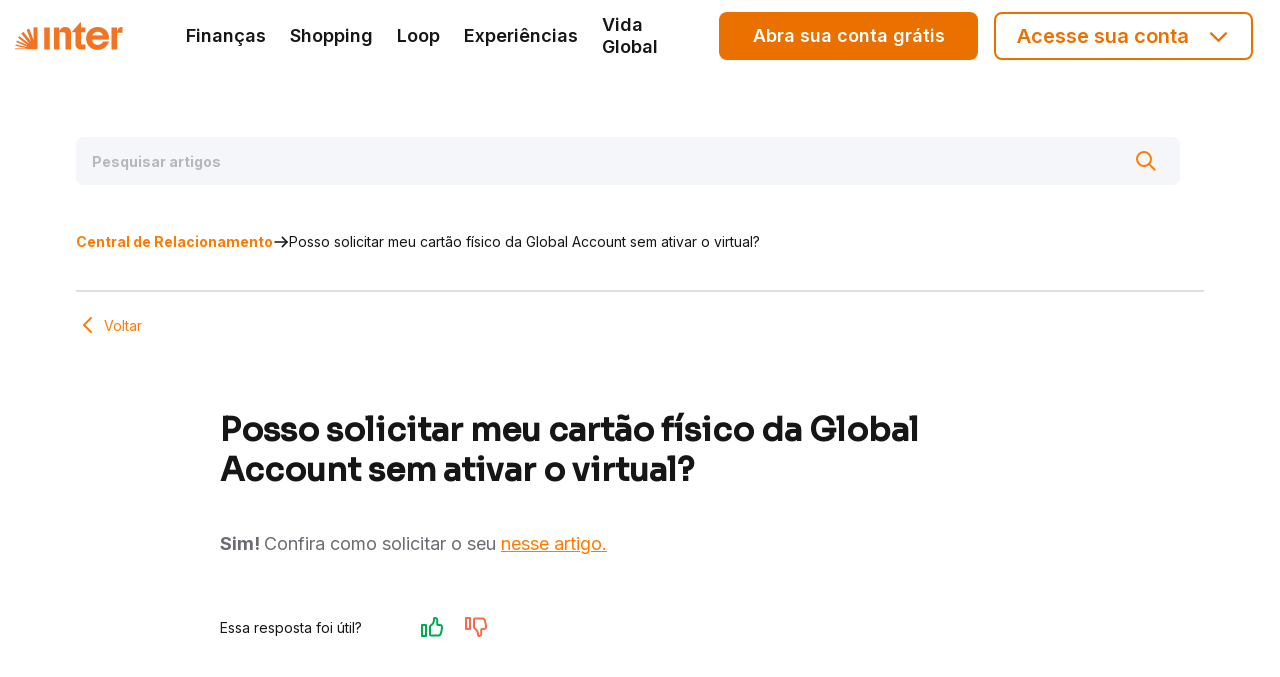

--- FILE ---
content_type: text/html
request_url: https://ajuda.inter.co/global-account/posso-solicitar-meu-cartao-fisico-da-global-account-sem-ativar-o-virtual/
body_size: 28163
content:
<!DOCTYPE html><html lang="pt-BR"><head><meta charSet="utf-8"/><meta http-equiv="x-ua-compatible" content="ie=edge"/><meta name="viewport" content="width=device-width, initial-scale=1, shrink-to-fit=no"/><meta name="generator" content="Gatsby 4.25.7"/><meta data-react-helmet="true" name="description" content="A parceria que você precisa pra chegar onde quiser."/><meta data-react-helmet="true" property="og:title" content="Posso solicitar meu cartão físico da Global Account sem ativar o virtual?"/><meta data-react-helmet="true" property="og:description" content="A parceria que você precisa pra chegar onde quiser."/><meta data-react-helmet="true" property="og:type" content="website"/><meta data-react-helmet="true" name="twitter:card" content="summary"/><meta data-react-helmet="true" name="twitter:creator" content="@bancointer"/><meta data-react-helmet="true" name="twitter:title" content="Posso solicitar meu cartão físico da Global Account sem ativar o virtual?"/><meta data-react-helmet="true" name="twitter:description" content="A parceria que você precisa pra chegar onde quiser."/><meta name="theme-color" content="#EB7000"/><style data-href="/styles.fc51b22637fe17910377.css" data-identity="gatsby-global-css">*,:after,:before{box-sizing:border-box}html{-webkit-text-size-adjust:100%;-webkit-tap-highlight-color:rgba(0,0,0,0);font-family:sans-serif;line-height:1.15}article,aside,figcaption,figure,footer,header,hgroup,main,nav,section{display:block}body{background-color:#fff;color:#212529;font-family:-apple-system,BlinkMacSystemFont,Segoe UI,Roboto,Helvetica Neue,Arial,Noto Sans,sans-serif,Apple Color Emoji,Segoe UI Emoji,Segoe UI Symbol,Noto Color Emoji;font-size:1rem;font-weight:400;line-height:1.5;margin:0;text-align:left}[tabindex="-1"]:focus:not(:focus-visible){outline:0!important}hr{box-sizing:content-box;height:0;overflow:visible}h1,h2,h3,h4,h5,h6{margin-bottom:.5rem;margin-top:0}p{margin-bottom:1rem;margin-top:0}abbr[data-original-title],abbr[title]{border-bottom:0;cursor:help;text-decoration:underline;-webkit-text-decoration:underline dotted;text-decoration:underline dotted;-webkit-text-decoration-skip-ink:none;text-decoration-skip-ink:none}address{font-style:normal;line-height:inherit}address,dl,ol,ul{margin-bottom:1rem}dl,ol,ul{margin-top:0}ol ol,ol ul,ul ol,ul ul{margin-bottom:0}dt{font-weight:700}dd{margin-bottom:.5rem;margin-left:0}blockquote{margin:0 0 1rem}b,strong{font-weight:bolder}small{font-size:80%}sub,sup{font-size:75%;line-height:0;position:relative;vertical-align:baseline}sub{bottom:-.25em}sup{top:-.5em}a{background-color:transparent;color:#007bff;text-decoration:none}a:hover{color:#0056b3;text-decoration:underline}a:not([href]):not([class]),a:not([href]):not([class]):hover{color:inherit;text-decoration:none}code,kbd,pre,samp{font-family:SFMono-Regular,Menlo,Monaco,Consolas,Liberation Mono,Courier New,monospace;font-size:1em}pre{-ms-overflow-style:scrollbar;margin-bottom:1rem;margin-top:0;overflow:auto}figure{margin:0 0 1rem}img{border-style:none}img,svg{vertical-align:middle}svg{overflow:hidden}table{border-collapse:collapse}caption{caption-side:bottom;color:#6c757d;padding-bottom:.75rem;padding-top:.75rem;text-align:left}th{text-align:inherit}label{display:inline-block;margin-bottom:.5rem}button{border-radius:0}button:focus{outline:1px dotted;outline:5px auto -webkit-focus-ring-color}button,input,optgroup,select,textarea{font-family:inherit;font-size:inherit;line-height:inherit;margin:0}button,input{overflow:visible}button,select{text-transform:none}[role=button]{cursor:pointer}select{word-wrap:normal}[type=button],[type=reset],[type=submit],button{-webkit-appearance:button}[type=button]:not(:disabled),[type=reset]:not(:disabled),[type=submit]:not(:disabled),button:not(:disabled){cursor:pointer}[type=button]::-moz-focus-inner,[type=reset]::-moz-focus-inner,[type=submit]::-moz-focus-inner,button::-moz-focus-inner{border-style:none;padding:0}input[type=checkbox],input[type=radio]{box-sizing:border-box;padding:0}textarea{overflow:auto;resize:vertical}fieldset{border:0;margin:0;min-width:0;padding:0}legend{color:inherit;display:block;font-size:1.5rem;line-height:inherit;margin-bottom:.5rem;max-width:100%;padding:0;white-space:normal;width:100%}progress{vertical-align:baseline}[type=number]::-webkit-inner-spin-button,[type=number]::-webkit-outer-spin-button{height:auto}[type=search]{-webkit-appearance:none;outline-offset:-2px}[type=search]::-webkit-search-decoration{-webkit-appearance:none}::-webkit-file-upload-button{-webkit-appearance:button;font:inherit}output{display:inline-block}summary{cursor:pointer;display:list-item}template{display:none}[hidden]{display:none!important}.h1,.h2,.h3,.h4,.h5,.h6,h1,h2,h3,h4,h5,h6{font-weight:500;line-height:1.2;margin-bottom:.5rem}.h1,h1{font-size:2.5rem}.h2,h2{font-size:2rem}.h3,h3{font-size:1.75rem}.h4,h4{font-size:1.5rem}.h5,h5{font-size:1.25rem}.h6,h6{font-size:1rem}.lead{font-size:1.25rem;font-weight:300}.display-1{font-size:6rem}.display-1,.display-2{font-weight:300;line-height:1.2}.display-2{font-size:5.5rem}.display-3{font-size:4.5rem}.display-3,.display-4{font-weight:300;line-height:1.2}.display-4{font-size:3.5rem}hr{border:0;border-top:1px solid rgba(0,0,0,.1);margin-bottom:1rem;margin-top:1rem}.small,small{font-size:80%;font-weight:400}.mark,mark{background-color:#fcf8e3;padding:.2em}.list-inline,.list-unstyled{list-style:none;padding-left:0}.list-inline-item{display:inline-block}.list-inline-item:not(:last-child){margin-right:.5rem}.initialism{font-size:90%;text-transform:uppercase}.blockquote{font-size:1.25rem;margin-bottom:1rem}.blockquote-footer{color:#6c757d;display:block;font-size:80%}.blockquote-footer:before{content:"— "}.container,.container-fluid,.container-lg,.container-md,.container-sm,.container-xl{margin-left:auto;margin-right:auto;padding-left:15px;padding-right:15px;width:100%}@media(min-width:576px){.container,.container-sm{max-width:540px}}@media(min-width:768px){.container,.container-md,.container-sm{max-width:720px}}@media(min-width:992px){.container,.container-lg,.container-md,.container-sm{max-width:960px}}@media(min-width:1200px){.container,.container-lg,.container-md,.container-sm,.container-xl{max-width:1140px}}.row{display:flex;flex-wrap:wrap;margin-left:-15px;margin-right:-15px}.no-gutters{margin-left:0;margin-right:0}.no-gutters>.col,.no-gutters>[class*=col-]{padding-left:0;padding-right:0}.col,.col-1,.col-10,.col-11,.col-12,.col-2,.col-3,.col-4,.col-5,.col-6,.col-7,.col-8,.col-9,.col-auto,.col-lg,.col-lg-1,.col-lg-10,.col-lg-11,.col-lg-12,.col-lg-2,.col-lg-3,.col-lg-4,.col-lg-5,.col-lg-6,.col-lg-7,.col-lg-8,.col-lg-9,.col-lg-auto,.col-md,.col-md-1,.col-md-10,.col-md-11,.col-md-12,.col-md-2,.col-md-3,.col-md-4,.col-md-5,.col-md-6,.col-md-7,.col-md-8,.col-md-9,.col-md-auto,.col-sm,.col-sm-1,.col-sm-10,.col-sm-11,.col-sm-12,.col-sm-2,.col-sm-3,.col-sm-4,.col-sm-5,.col-sm-6,.col-sm-7,.col-sm-8,.col-sm-9,.col-sm-auto,.col-xl,.col-xl-1,.col-xl-10,.col-xl-11,.col-xl-12,.col-xl-2,.col-xl-3,.col-xl-4,.col-xl-5,.col-xl-6,.col-xl-7,.col-xl-8,.col-xl-9,.col-xl-auto{padding-left:15px;padding-right:15px;position:relative;width:100%}.col{flex-basis:0;flex-grow:1;max-width:100%}.row-cols-1>*{flex:0 0 100%;max-width:100%}.row-cols-2>*{flex:0 0 50%;max-width:50%}.row-cols-3>*{flex:0 0 33.3333333333%;max-width:33.3333333333%}.row-cols-4>*{flex:0 0 25%;max-width:25%}.row-cols-5>*{flex:0 0 20%;max-width:20%}.row-cols-6>*{flex:0 0 16.6666666667%;max-width:16.6666666667%}.col-auto{flex:0 0 auto;max-width:100%;width:auto}.col-1{flex:0 0 8.3333333333%;max-width:8.3333333333%}.col-2{flex:0 0 16.6666666667%;max-width:16.6666666667%}.col-3{flex:0 0 25%;max-width:25%}.col-4{flex:0 0 33.3333333333%;max-width:33.3333333333%}.col-5{flex:0 0 41.6666666667%;max-width:41.6666666667%}.col-6{flex:0 0 50%;max-width:50%}.col-7{flex:0 0 58.3333333333%;max-width:58.3333333333%}.col-8{flex:0 0 66.6666666667%;max-width:66.6666666667%}.col-9{flex:0 0 75%;max-width:75%}.col-10{flex:0 0 83.3333333333%;max-width:83.3333333333%}.col-11{flex:0 0 91.6666666667%;max-width:91.6666666667%}.col-12{flex:0 0 100%;max-width:100%}.order-first{order:-1}.order-last{order:13}.order-0{order:0}.order-1{order:1}.order-2{order:2}.order-3{order:3}.order-4{order:4}.order-5{order:5}.order-6{order:6}.order-7{order:7}.order-8{order:8}.order-9{order:9}.order-10{order:10}.order-11{order:11}.order-12{order:12}.offset-1{margin-left:8.3333333333%}.offset-2{margin-left:16.6666666667%}.offset-3{margin-left:25%}.offset-4{margin-left:33.3333333333%}.offset-5{margin-left:41.6666666667%}.offset-6{margin-left:50%}.offset-7{margin-left:58.3333333333%}.offset-8{margin-left:66.6666666667%}.offset-9{margin-left:75%}.offset-10{margin-left:83.3333333333%}.offset-11{margin-left:91.6666666667%}@media(min-width:576px){.col-sm{flex-basis:0;flex-grow:1;max-width:100%}.row-cols-sm-1>*{flex:0 0 100%;max-width:100%}.row-cols-sm-2>*{flex:0 0 50%;max-width:50%}.row-cols-sm-3>*{flex:0 0 33.3333333333%;max-width:33.3333333333%}.row-cols-sm-4>*{flex:0 0 25%;max-width:25%}.row-cols-sm-5>*{flex:0 0 20%;max-width:20%}.row-cols-sm-6>*{flex:0 0 16.6666666667%;max-width:16.6666666667%}.col-sm-auto{flex:0 0 auto;max-width:100%;width:auto}.col-sm-1{flex:0 0 8.3333333333%;max-width:8.3333333333%}.col-sm-2{flex:0 0 16.6666666667%;max-width:16.6666666667%}.col-sm-3{flex:0 0 25%;max-width:25%}.col-sm-4{flex:0 0 33.3333333333%;max-width:33.3333333333%}.col-sm-5{flex:0 0 41.6666666667%;max-width:41.6666666667%}.col-sm-6{flex:0 0 50%;max-width:50%}.col-sm-7{flex:0 0 58.3333333333%;max-width:58.3333333333%}.col-sm-8{flex:0 0 66.6666666667%;max-width:66.6666666667%}.col-sm-9{flex:0 0 75%;max-width:75%}.col-sm-10{flex:0 0 83.3333333333%;max-width:83.3333333333%}.col-sm-11{flex:0 0 91.6666666667%;max-width:91.6666666667%}.col-sm-12{flex:0 0 100%;max-width:100%}.order-sm-first{order:-1}.order-sm-last{order:13}.order-sm-0{order:0}.order-sm-1{order:1}.order-sm-2{order:2}.order-sm-3{order:3}.order-sm-4{order:4}.order-sm-5{order:5}.order-sm-6{order:6}.order-sm-7{order:7}.order-sm-8{order:8}.order-sm-9{order:9}.order-sm-10{order:10}.order-sm-11{order:11}.order-sm-12{order:12}.offset-sm-0{margin-left:0}.offset-sm-1{margin-left:8.3333333333%}.offset-sm-2{margin-left:16.6666666667%}.offset-sm-3{margin-left:25%}.offset-sm-4{margin-left:33.3333333333%}.offset-sm-5{margin-left:41.6666666667%}.offset-sm-6{margin-left:50%}.offset-sm-7{margin-left:58.3333333333%}.offset-sm-8{margin-left:66.6666666667%}.offset-sm-9{margin-left:75%}.offset-sm-10{margin-left:83.3333333333%}.offset-sm-11{margin-left:91.6666666667%}}@media(min-width:768px){.col-md{flex-basis:0;flex-grow:1;max-width:100%}.row-cols-md-1>*{flex:0 0 100%;max-width:100%}.row-cols-md-2>*{flex:0 0 50%;max-width:50%}.row-cols-md-3>*{flex:0 0 33.3333333333%;max-width:33.3333333333%}.row-cols-md-4>*{flex:0 0 25%;max-width:25%}.row-cols-md-5>*{flex:0 0 20%;max-width:20%}.row-cols-md-6>*{flex:0 0 16.6666666667%;max-width:16.6666666667%}.col-md-auto{flex:0 0 auto;max-width:100%;width:auto}.col-md-1{flex:0 0 8.3333333333%;max-width:8.3333333333%}.col-md-2{flex:0 0 16.6666666667%;max-width:16.6666666667%}.col-md-3{flex:0 0 25%;max-width:25%}.col-md-4{flex:0 0 33.3333333333%;max-width:33.3333333333%}.col-md-5{flex:0 0 41.6666666667%;max-width:41.6666666667%}.col-md-6{flex:0 0 50%;max-width:50%}.col-md-7{flex:0 0 58.3333333333%;max-width:58.3333333333%}.col-md-8{flex:0 0 66.6666666667%;max-width:66.6666666667%}.col-md-9{flex:0 0 75%;max-width:75%}.col-md-10{flex:0 0 83.3333333333%;max-width:83.3333333333%}.col-md-11{flex:0 0 91.6666666667%;max-width:91.6666666667%}.col-md-12{flex:0 0 100%;max-width:100%}.order-md-first{order:-1}.order-md-last{order:13}.order-md-0{order:0}.order-md-1{order:1}.order-md-2{order:2}.order-md-3{order:3}.order-md-4{order:4}.order-md-5{order:5}.order-md-6{order:6}.order-md-7{order:7}.order-md-8{order:8}.order-md-9{order:9}.order-md-10{order:10}.order-md-11{order:11}.order-md-12{order:12}.offset-md-0{margin-left:0}.offset-md-1{margin-left:8.3333333333%}.offset-md-2{margin-left:16.6666666667%}.offset-md-3{margin-left:25%}.offset-md-4{margin-left:33.3333333333%}.offset-md-5{margin-left:41.6666666667%}.offset-md-6{margin-left:50%}.offset-md-7{margin-left:58.3333333333%}.offset-md-8{margin-left:66.6666666667%}.offset-md-9{margin-left:75%}.offset-md-10{margin-left:83.3333333333%}.offset-md-11{margin-left:91.6666666667%}}@media(min-width:992px){.col-lg{flex-basis:0;flex-grow:1;max-width:100%}.row-cols-lg-1>*{flex:0 0 100%;max-width:100%}.row-cols-lg-2>*{flex:0 0 50%;max-width:50%}.row-cols-lg-3>*{flex:0 0 33.3333333333%;max-width:33.3333333333%}.row-cols-lg-4>*{flex:0 0 25%;max-width:25%}.row-cols-lg-5>*{flex:0 0 20%;max-width:20%}.row-cols-lg-6>*{flex:0 0 16.6666666667%;max-width:16.6666666667%}.col-lg-auto{flex:0 0 auto;max-width:100%;width:auto}.col-lg-1{flex:0 0 8.3333333333%;max-width:8.3333333333%}.col-lg-2{flex:0 0 16.6666666667%;max-width:16.6666666667%}.col-lg-3{flex:0 0 25%;max-width:25%}.col-lg-4{flex:0 0 33.3333333333%;max-width:33.3333333333%}.col-lg-5{flex:0 0 41.6666666667%;max-width:41.6666666667%}.col-lg-6{flex:0 0 50%;max-width:50%}.col-lg-7{flex:0 0 58.3333333333%;max-width:58.3333333333%}.col-lg-8{flex:0 0 66.6666666667%;max-width:66.6666666667%}.col-lg-9{flex:0 0 75%;max-width:75%}.col-lg-10{flex:0 0 83.3333333333%;max-width:83.3333333333%}.col-lg-11{flex:0 0 91.6666666667%;max-width:91.6666666667%}.col-lg-12{flex:0 0 100%;max-width:100%}.order-lg-first{order:-1}.order-lg-last{order:13}.order-lg-0{order:0}.order-lg-1{order:1}.order-lg-2{order:2}.order-lg-3{order:3}.order-lg-4{order:4}.order-lg-5{order:5}.order-lg-6{order:6}.order-lg-7{order:7}.order-lg-8{order:8}.order-lg-9{order:9}.order-lg-10{order:10}.order-lg-11{order:11}.order-lg-12{order:12}.offset-lg-0{margin-left:0}.offset-lg-1{margin-left:8.3333333333%}.offset-lg-2{margin-left:16.6666666667%}.offset-lg-3{margin-left:25%}.offset-lg-4{margin-left:33.3333333333%}.offset-lg-5{margin-left:41.6666666667%}.offset-lg-6{margin-left:50%}.offset-lg-7{margin-left:58.3333333333%}.offset-lg-8{margin-left:66.6666666667%}.offset-lg-9{margin-left:75%}.offset-lg-10{margin-left:83.3333333333%}.offset-lg-11{margin-left:91.6666666667%}}@media(min-width:1200px){.col-xl{flex-basis:0;flex-grow:1;max-width:100%}.row-cols-xl-1>*{flex:0 0 100%;max-width:100%}.row-cols-xl-2>*{flex:0 0 50%;max-width:50%}.row-cols-xl-3>*{flex:0 0 33.3333333333%;max-width:33.3333333333%}.row-cols-xl-4>*{flex:0 0 25%;max-width:25%}.row-cols-xl-5>*{flex:0 0 20%;max-width:20%}.row-cols-xl-6>*{flex:0 0 16.6666666667%;max-width:16.6666666667%}.col-xl-auto{flex:0 0 auto;max-width:100%;width:auto}.col-xl-1{flex:0 0 8.3333333333%;max-width:8.3333333333%}.col-xl-2{flex:0 0 16.6666666667%;max-width:16.6666666667%}.col-xl-3{flex:0 0 25%;max-width:25%}.col-xl-4{flex:0 0 33.3333333333%;max-width:33.3333333333%}.col-xl-5{flex:0 0 41.6666666667%;max-width:41.6666666667%}.col-xl-6{flex:0 0 50%;max-width:50%}.col-xl-7{flex:0 0 58.3333333333%;max-width:58.3333333333%}.col-xl-8{flex:0 0 66.6666666667%;max-width:66.6666666667%}.col-xl-9{flex:0 0 75%;max-width:75%}.col-xl-10{flex:0 0 83.3333333333%;max-width:83.3333333333%}.col-xl-11{flex:0 0 91.6666666667%;max-width:91.6666666667%}.col-xl-12{flex:0 0 100%;max-width:100%}.order-xl-first{order:-1}.order-xl-last{order:13}.order-xl-0{order:0}.order-xl-1{order:1}.order-xl-2{order:2}.order-xl-3{order:3}.order-xl-4{order:4}.order-xl-5{order:5}.order-xl-6{order:6}.order-xl-7{order:7}.order-xl-8{order:8}.order-xl-9{order:9}.order-xl-10{order:10}.order-xl-11{order:11}.order-xl-12{order:12}.offset-xl-0{margin-left:0}.offset-xl-1{margin-left:8.3333333333%}.offset-xl-2{margin-left:16.6666666667%}.offset-xl-3{margin-left:25%}.offset-xl-4{margin-left:33.3333333333%}.offset-xl-5{margin-left:41.6666666667%}.offset-xl-6{margin-left:50%}.offset-xl-7{margin-left:58.3333333333%}.offset-xl-8{margin-left:66.6666666667%}.offset-xl-9{margin-left:75%}.offset-xl-10{margin-left:83.3333333333%}.offset-xl-11{margin-left:91.6666666667%}}.align-baseline{vertical-align:baseline!important}.align-top{vertical-align:top!important}.align-middle{vertical-align:middle!important}.align-bottom{vertical-align:bottom!important}.align-text-bottom{vertical-align:text-bottom!important}.align-text-top{vertical-align:text-top!important}.bg-primary{background-color:#007bff!important}a.bg-primary:focus,a.bg-primary:hover,button.bg-primary:focus,button.bg-primary:hover{background-color:#0062cc!important}.bg-secondary{background-color:#6c757d!important}a.bg-secondary:focus,a.bg-secondary:hover,button.bg-secondary:focus,button.bg-secondary:hover{background-color:#545b62!important}.bg-success{background-color:#28a745!important}a.bg-success:focus,a.bg-success:hover,button.bg-success:focus,button.bg-success:hover{background-color:#1e7e34!important}.bg-info{background-color:#17a2b8!important}a.bg-info:focus,a.bg-info:hover,button.bg-info:focus,button.bg-info:hover{background-color:#117a8b!important}.bg-warning{background-color:#ffc107!important}a.bg-warning:focus,a.bg-warning:hover,button.bg-warning:focus,button.bg-warning:hover{background-color:#d39e00!important}.bg-danger{background-color:#dc3545!important}a.bg-danger:focus,a.bg-danger:hover,button.bg-danger:focus,button.bg-danger:hover{background-color:#bd2130!important}.bg-light{background-color:#f8f9fa!important}a.bg-light:focus,a.bg-light:hover,button.bg-light:focus,button.bg-light:hover{background-color:#dae0e5!important}.bg-dark{background-color:#343a40!important}a.bg-dark:focus,a.bg-dark:hover,button.bg-dark:focus,button.bg-dark:hover{background-color:#1d2124!important}.bg-white{background-color:#fff!important}.bg-transparent{background-color:transparent!important}.border{border:1px solid #dee2e6!important}.border-top{border-top:1px solid #dee2e6!important}.border-right{border-right:1px solid #dee2e6!important}.border-bottom{border-bottom:1px solid #dee2e6!important}.border-left{border-left:1px solid #dee2e6!important}.border-0{border:0!important}.border-top-0{border-top:0!important}.border-right-0{border-right:0!important}.border-bottom-0{border-bottom:0!important}.border-left-0{border-left:0!important}.border-primary{border-color:#007bff!important}.border-secondary{border-color:#6c757d!important}.border-success{border-color:#28a745!important}.border-info{border-color:#17a2b8!important}.border-warning{border-color:#ffc107!important}.border-danger{border-color:#dc3545!important}.border-light{border-color:#f8f9fa!important}.border-dark{border-color:#343a40!important}.border-white{border-color:#fff!important}.rounded-sm{border-radius:.2rem!important}.rounded{border-radius:.25rem!important}.rounded-top{border-top-left-radius:.25rem!important}.rounded-right,.rounded-top{border-top-right-radius:.25rem!important}.rounded-bottom,.rounded-right{border-bottom-right-radius:.25rem!important}.rounded-bottom,.rounded-left{border-bottom-left-radius:.25rem!important}.rounded-left{border-top-left-radius:.25rem!important}.rounded-lg{border-radius:.3rem!important}.rounded-circle{border-radius:50%!important}.rounded-pill{border-radius:50rem!important}.rounded-0{border-radius:0!important}.clearfix:after{clear:both;content:"";display:block}.d-none{display:none!important}.d-inline{display:inline!important}.d-inline-block{display:inline-block!important}.d-block{display:block!important}.d-table{display:table!important}.d-table-row{display:table-row!important}.d-table-cell{display:table-cell!important}.d-flex{display:flex!important}.d-inline-flex{display:inline-flex!important}@media(min-width:576px){.d-sm-none{display:none!important}.d-sm-inline{display:inline!important}.d-sm-inline-block{display:inline-block!important}.d-sm-block{display:block!important}.d-sm-table{display:table!important}.d-sm-table-row{display:table-row!important}.d-sm-table-cell{display:table-cell!important}.d-sm-flex{display:flex!important}.d-sm-inline-flex{display:inline-flex!important}}@media(min-width:768px){.d-md-none{display:none!important}.d-md-inline{display:inline!important}.d-md-inline-block{display:inline-block!important}.d-md-block{display:block!important}.d-md-table{display:table!important}.d-md-table-row{display:table-row!important}.d-md-table-cell{display:table-cell!important}.d-md-flex{display:flex!important}.d-md-inline-flex{display:inline-flex!important}}@media(min-width:992px){.d-lg-none{display:none!important}.d-lg-inline{display:inline!important}.d-lg-inline-block{display:inline-block!important}.d-lg-block{display:block!important}.d-lg-table{display:table!important}.d-lg-table-row{display:table-row!important}.d-lg-table-cell{display:table-cell!important}.d-lg-flex{display:flex!important}.d-lg-inline-flex{display:inline-flex!important}}@media(min-width:1200px){.d-xl-none{display:none!important}.d-xl-inline{display:inline!important}.d-xl-inline-block{display:inline-block!important}.d-xl-block{display:block!important}.d-xl-table{display:table!important}.d-xl-table-row{display:table-row!important}.d-xl-table-cell{display:table-cell!important}.d-xl-flex{display:flex!important}.d-xl-inline-flex{display:inline-flex!important}}@media print{.d-print-none{display:none!important}.d-print-inline{display:inline!important}.d-print-inline-block{display:inline-block!important}.d-print-block{display:block!important}.d-print-table{display:table!important}.d-print-table-row{display:table-row!important}.d-print-table-cell{display:table-cell!important}.d-print-flex{display:flex!important}.d-print-inline-flex{display:inline-flex!important}}.embed-responsive{display:block;overflow:hidden;padding:0;position:relative;width:100%}.embed-responsive:before{content:"";display:block}.embed-responsive .embed-responsive-item,.embed-responsive embed,.embed-responsive iframe,.embed-responsive object,.embed-responsive video{border:0;bottom:0;height:100%;left:0;position:absolute;top:0;width:100%}.embed-responsive-21by9:before{padding-top:42.8571428571%}.embed-responsive-16by9:before{padding-top:56.25%}.embed-responsive-4by3:before{padding-top:75%}.embed-responsive-1by1:before{padding-top:100%}.flex-row{flex-direction:row!important}.flex-column{flex-direction:column!important}.flex-row-reverse{flex-direction:row-reverse!important}.flex-column-reverse{flex-direction:column-reverse!important}.flex-wrap{flex-wrap:wrap!important}.flex-nowrap{flex-wrap:nowrap!important}.flex-wrap-reverse{flex-wrap:wrap-reverse!important}.flex-fill{flex:1 1 auto!important}.flex-grow-0{flex-grow:0!important}.flex-grow-1{flex-grow:1!important}.flex-shrink-0{flex-shrink:0!important}.flex-shrink-1{flex-shrink:1!important}.justify-content-start{justify-content:flex-start!important}.justify-content-end{justify-content:flex-end!important}.justify-content-center{justify-content:center!important}.justify-content-between{justify-content:space-between!important}.justify-content-around{justify-content:space-around!important}.align-items-start{align-items:flex-start!important}.align-items-end{align-items:flex-end!important}.align-items-center{align-items:center!important}.align-items-baseline{align-items:baseline!important}.align-items-stretch{align-items:stretch!important}.align-content-start{align-content:flex-start!important}.align-content-end{align-content:flex-end!important}.align-content-center{align-content:center!important}.align-content-between{align-content:space-between!important}.align-content-around{align-content:space-around!important}.align-content-stretch{align-content:stretch!important}.align-self-auto{align-self:auto!important}.align-self-start{align-self:flex-start!important}.align-self-end{align-self:flex-end!important}.align-self-center{align-self:center!important}.align-self-baseline{align-self:baseline!important}.align-self-stretch{align-self:stretch!important}@media(min-width:576px){.flex-sm-row{flex-direction:row!important}.flex-sm-column{flex-direction:column!important}.flex-sm-row-reverse{flex-direction:row-reverse!important}.flex-sm-column-reverse{flex-direction:column-reverse!important}.flex-sm-wrap{flex-wrap:wrap!important}.flex-sm-nowrap{flex-wrap:nowrap!important}.flex-sm-wrap-reverse{flex-wrap:wrap-reverse!important}.flex-sm-fill{flex:1 1 auto!important}.flex-sm-grow-0{flex-grow:0!important}.flex-sm-grow-1{flex-grow:1!important}.flex-sm-shrink-0{flex-shrink:0!important}.flex-sm-shrink-1{flex-shrink:1!important}.justify-content-sm-start{justify-content:flex-start!important}.justify-content-sm-end{justify-content:flex-end!important}.justify-content-sm-center{justify-content:center!important}.justify-content-sm-between{justify-content:space-between!important}.justify-content-sm-around{justify-content:space-around!important}.align-items-sm-start{align-items:flex-start!important}.align-items-sm-end{align-items:flex-end!important}.align-items-sm-center{align-items:center!important}.align-items-sm-baseline{align-items:baseline!important}.align-items-sm-stretch{align-items:stretch!important}.align-content-sm-start{align-content:flex-start!important}.align-content-sm-end{align-content:flex-end!important}.align-content-sm-center{align-content:center!important}.align-content-sm-between{align-content:space-between!important}.align-content-sm-around{align-content:space-around!important}.align-content-sm-stretch{align-content:stretch!important}.align-self-sm-auto{align-self:auto!important}.align-self-sm-start{align-self:flex-start!important}.align-self-sm-end{align-self:flex-end!important}.align-self-sm-center{align-self:center!important}.align-self-sm-baseline{align-self:baseline!important}.align-self-sm-stretch{align-self:stretch!important}}@media(min-width:768px){.flex-md-row{flex-direction:row!important}.flex-md-column{flex-direction:column!important}.flex-md-row-reverse{flex-direction:row-reverse!important}.flex-md-column-reverse{flex-direction:column-reverse!important}.flex-md-wrap{flex-wrap:wrap!important}.flex-md-nowrap{flex-wrap:nowrap!important}.flex-md-wrap-reverse{flex-wrap:wrap-reverse!important}.flex-md-fill{flex:1 1 auto!important}.flex-md-grow-0{flex-grow:0!important}.flex-md-grow-1{flex-grow:1!important}.flex-md-shrink-0{flex-shrink:0!important}.flex-md-shrink-1{flex-shrink:1!important}.justify-content-md-start{justify-content:flex-start!important}.justify-content-md-end{justify-content:flex-end!important}.justify-content-md-center{justify-content:center!important}.justify-content-md-between{justify-content:space-between!important}.justify-content-md-around{justify-content:space-around!important}.align-items-md-start{align-items:flex-start!important}.align-items-md-end{align-items:flex-end!important}.align-items-md-center{align-items:center!important}.align-items-md-baseline{align-items:baseline!important}.align-items-md-stretch{align-items:stretch!important}.align-content-md-start{align-content:flex-start!important}.align-content-md-end{align-content:flex-end!important}.align-content-md-center{align-content:center!important}.align-content-md-between{align-content:space-between!important}.align-content-md-around{align-content:space-around!important}.align-content-md-stretch{align-content:stretch!important}.align-self-md-auto{align-self:auto!important}.align-self-md-start{align-self:flex-start!important}.align-self-md-end{align-self:flex-end!important}.align-self-md-center{align-self:center!important}.align-self-md-baseline{align-self:baseline!important}.align-self-md-stretch{align-self:stretch!important}}@media(min-width:992px){.flex-lg-row{flex-direction:row!important}.flex-lg-column{flex-direction:column!important}.flex-lg-row-reverse{flex-direction:row-reverse!important}.flex-lg-column-reverse{flex-direction:column-reverse!important}.flex-lg-wrap{flex-wrap:wrap!important}.flex-lg-nowrap{flex-wrap:nowrap!important}.flex-lg-wrap-reverse{flex-wrap:wrap-reverse!important}.flex-lg-fill{flex:1 1 auto!important}.flex-lg-grow-0{flex-grow:0!important}.flex-lg-grow-1{flex-grow:1!important}.flex-lg-shrink-0{flex-shrink:0!important}.flex-lg-shrink-1{flex-shrink:1!important}.justify-content-lg-start{justify-content:flex-start!important}.justify-content-lg-end{justify-content:flex-end!important}.justify-content-lg-center{justify-content:center!important}.justify-content-lg-between{justify-content:space-between!important}.justify-content-lg-around{justify-content:space-around!important}.align-items-lg-start{align-items:flex-start!important}.align-items-lg-end{align-items:flex-end!important}.align-items-lg-center{align-items:center!important}.align-items-lg-baseline{align-items:baseline!important}.align-items-lg-stretch{align-items:stretch!important}.align-content-lg-start{align-content:flex-start!important}.align-content-lg-end{align-content:flex-end!important}.align-content-lg-center{align-content:center!important}.align-content-lg-between{align-content:space-between!important}.align-content-lg-around{align-content:space-around!important}.align-content-lg-stretch{align-content:stretch!important}.align-self-lg-auto{align-self:auto!important}.align-self-lg-start{align-self:flex-start!important}.align-self-lg-end{align-self:flex-end!important}.align-self-lg-center{align-self:center!important}.align-self-lg-baseline{align-self:baseline!important}.align-self-lg-stretch{align-self:stretch!important}}@media(min-width:1200px){.flex-xl-row{flex-direction:row!important}.flex-xl-column{flex-direction:column!important}.flex-xl-row-reverse{flex-direction:row-reverse!important}.flex-xl-column-reverse{flex-direction:column-reverse!important}.flex-xl-wrap{flex-wrap:wrap!important}.flex-xl-nowrap{flex-wrap:nowrap!important}.flex-xl-wrap-reverse{flex-wrap:wrap-reverse!important}.flex-xl-fill{flex:1 1 auto!important}.flex-xl-grow-0{flex-grow:0!important}.flex-xl-grow-1{flex-grow:1!important}.flex-xl-shrink-0{flex-shrink:0!important}.flex-xl-shrink-1{flex-shrink:1!important}.justify-content-xl-start{justify-content:flex-start!important}.justify-content-xl-end{justify-content:flex-end!important}.justify-content-xl-center{justify-content:center!important}.justify-content-xl-between{justify-content:space-between!important}.justify-content-xl-around{justify-content:space-around!important}.align-items-xl-start{align-items:flex-start!important}.align-items-xl-end{align-items:flex-end!important}.align-items-xl-center{align-items:center!important}.align-items-xl-baseline{align-items:baseline!important}.align-items-xl-stretch{align-items:stretch!important}.align-content-xl-start{align-content:flex-start!important}.align-content-xl-end{align-content:flex-end!important}.align-content-xl-center{align-content:center!important}.align-content-xl-between{align-content:space-between!important}.align-content-xl-around{align-content:space-around!important}.align-content-xl-stretch{align-content:stretch!important}.align-self-xl-auto{align-self:auto!important}.align-self-xl-start{align-self:flex-start!important}.align-self-xl-end{align-self:flex-end!important}.align-self-xl-center{align-self:center!important}.align-self-xl-baseline{align-self:baseline!important}.align-self-xl-stretch{align-self:stretch!important}}.float-left{float:left!important}.float-right{float:right!important}.float-none{float:none!important}@media(min-width:576px){.float-sm-left{float:left!important}.float-sm-right{float:right!important}.float-sm-none{float:none!important}}@media(min-width:768px){.float-md-left{float:left!important}.float-md-right{float:right!important}.float-md-none{float:none!important}}@media(min-width:992px){.float-lg-left{float:left!important}.float-lg-right{float:right!important}.float-lg-none{float:none!important}}@media(min-width:1200px){.float-xl-left{float:left!important}.float-xl-right{float:right!important}.float-xl-none{float:none!important}}.user-select-all{-webkit-user-select:all!important;user-select:all!important}.user-select-auto{-webkit-user-select:auto!important;user-select:auto!important}.user-select-none{-webkit-user-select:none!important;user-select:none!important}.overflow-auto{overflow:auto!important}.overflow-hidden{overflow:hidden!important}.position-static{position:static!important}.position-relative{position:relative!important}.position-absolute{position:absolute!important}.position-fixed{position:fixed!important}.position-sticky{position:-webkit-sticky!important;position:sticky!important}.fixed-top{top:0}.fixed-bottom,.fixed-top{left:0;position:fixed;right:0;z-index:1030}.fixed-bottom{bottom:0}@supports((position:-webkit-sticky) or (position:sticky)){.sticky-top{position:-webkit-sticky;position:sticky;top:0;z-index:1020}}.sr-only{clip:rect(0,0,0,0);border:0;height:1px;margin:-1px;overflow:hidden;padding:0;position:absolute;white-space:nowrap;width:1px}.sr-only-focusable:active,.sr-only-focusable:focus{clip:auto;height:auto;overflow:visible;position:static;white-space:normal;width:auto}.shadow-sm{box-shadow:0 .125rem .25rem rgba(0,0,0,.075)!important}.shadow{box-shadow:0 .5rem 1rem rgba(0,0,0,.15)!important}.shadow-lg{box-shadow:0 1rem 3rem rgba(0,0,0,.175)!important}.shadow-none{box-shadow:none!important}.w-25{width:25%!important}.w-50{width:50%!important}.w-75{width:75%!important}.w-100{width:100%!important}.w-auto{width:auto!important}.h-25{height:25%!important}.h-50{height:50%!important}.h-75{height:75%!important}.h-100{height:100%!important}.h-auto{height:auto!important}.mw-100{max-width:100%!important}.mh-100{max-height:100%!important}.min-vw-100{min-width:100vw!important}.min-vh-100{min-height:100vh!important}.vw-100{width:100vw!important}.vh-100{height:100vh!important}.m-0{margin:0!important}.mt-0,.my-0{margin-top:0!important}.mr-0,.mx-0{margin-right:0!important}.mb-0,.my-0{margin-bottom:0!important}.ml-0,.mx-0{margin-left:0!important}.m-1{margin:.25rem!important}.mt-1,.my-1{margin-top:.25rem!important}.mr-1,.mx-1{margin-right:.25rem!important}.mb-1,.my-1{margin-bottom:.25rem!important}.ml-1,.mx-1{margin-left:.25rem!important}.m-2{margin:.5rem!important}.mt-2,.my-2{margin-top:.5rem!important}.mr-2,.mx-2{margin-right:.5rem!important}.mb-2,.my-2{margin-bottom:.5rem!important}.ml-2,.mx-2{margin-left:.5rem!important}.m-3{margin:1rem!important}.mt-3,.my-3{margin-top:1rem!important}.mr-3,.mx-3{margin-right:1rem!important}.mb-3,.my-3{margin-bottom:1rem!important}.ml-3,.mx-3{margin-left:1rem!important}.m-4{margin:1.5rem!important}.mt-4,.my-4{margin-top:1.5rem!important}.mr-4,.mx-4{margin-right:1.5rem!important}.mb-4,.my-4{margin-bottom:1.5rem!important}.ml-4,.mx-4{margin-left:1.5rem!important}.m-5{margin:3rem!important}.mt-5,.my-5{margin-top:3rem!important}.mr-5,.mx-5{margin-right:3rem!important}.mb-5,.my-5{margin-bottom:3rem!important}.ml-5,.mx-5{margin-left:3rem!important}.p-0{padding:0!important}.pt-0,.py-0{padding-top:0!important}.pr-0,.px-0{padding-right:0!important}.pb-0,.py-0{padding-bottom:0!important}.pl-0,.px-0{padding-left:0!important}.p-1{padding:.25rem!important}.pt-1,.py-1{padding-top:.25rem!important}.pr-1,.px-1{padding-right:.25rem!important}.pb-1,.py-1{padding-bottom:.25rem!important}.pl-1,.px-1{padding-left:.25rem!important}.p-2{padding:.5rem!important}.pt-2,.py-2{padding-top:.5rem!important}.pr-2,.px-2{padding-right:.5rem!important}.pb-2,.py-2{padding-bottom:.5rem!important}.pl-2,.px-2{padding-left:.5rem!important}.p-3{padding:1rem!important}.pt-3,.py-3{padding-top:1rem!important}.pr-3,.px-3{padding-right:1rem!important}.pb-3,.py-3{padding-bottom:1rem!important}.pl-3,.px-3{padding-left:1rem!important}.p-4{padding:1.5rem!important}.pt-4,.py-4{padding-top:1.5rem!important}.pr-4,.px-4{padding-right:1.5rem!important}.pb-4,.py-4{padding-bottom:1.5rem!important}.pl-4,.px-4{padding-left:1.5rem!important}.p-5{padding:3rem!important}.pt-5,.py-5{padding-top:3rem!important}.pr-5,.px-5{padding-right:3rem!important}.pb-5,.py-5{padding-bottom:3rem!important}.pl-5,.px-5{padding-left:3rem!important}.m-n1{margin:-.25rem!important}.mt-n1,.my-n1{margin-top:-.25rem!important}.mr-n1,.mx-n1{margin-right:-.25rem!important}.mb-n1,.my-n1{margin-bottom:-.25rem!important}.ml-n1,.mx-n1{margin-left:-.25rem!important}.m-n2{margin:-.5rem!important}.mt-n2,.my-n2{margin-top:-.5rem!important}.mr-n2,.mx-n2{margin-right:-.5rem!important}.mb-n2,.my-n2{margin-bottom:-.5rem!important}.ml-n2,.mx-n2{margin-left:-.5rem!important}.m-n3{margin:-1rem!important}.mt-n3,.my-n3{margin-top:-1rem!important}.mr-n3,.mx-n3{margin-right:-1rem!important}.mb-n3,.my-n3{margin-bottom:-1rem!important}.ml-n3,.mx-n3{margin-left:-1rem!important}.m-n4{margin:-1.5rem!important}.mt-n4,.my-n4{margin-top:-1.5rem!important}.mr-n4,.mx-n4{margin-right:-1.5rem!important}.mb-n4,.my-n4{margin-bottom:-1.5rem!important}.ml-n4,.mx-n4{margin-left:-1.5rem!important}.m-n5{margin:-3rem!important}.mt-n5,.my-n5{margin-top:-3rem!important}.mr-n5,.mx-n5{margin-right:-3rem!important}.mb-n5,.my-n5{margin-bottom:-3rem!important}.ml-n5,.mx-n5{margin-left:-3rem!important}.m-auto{margin:auto!important}.mt-auto,.my-auto{margin-top:auto!important}.mr-auto,.mx-auto{margin-right:auto!important}.mb-auto,.my-auto{margin-bottom:auto!important}.ml-auto,.mx-auto{margin-left:auto!important}@media(min-width:576px){.m-sm-0{margin:0!important}.mt-sm-0,.my-sm-0{margin-top:0!important}.mr-sm-0,.mx-sm-0{margin-right:0!important}.mb-sm-0,.my-sm-0{margin-bottom:0!important}.ml-sm-0,.mx-sm-0{margin-left:0!important}.m-sm-1{margin:.25rem!important}.mt-sm-1,.my-sm-1{margin-top:.25rem!important}.mr-sm-1,.mx-sm-1{margin-right:.25rem!important}.mb-sm-1,.my-sm-1{margin-bottom:.25rem!important}.ml-sm-1,.mx-sm-1{margin-left:.25rem!important}.m-sm-2{margin:.5rem!important}.mt-sm-2,.my-sm-2{margin-top:.5rem!important}.mr-sm-2,.mx-sm-2{margin-right:.5rem!important}.mb-sm-2,.my-sm-2{margin-bottom:.5rem!important}.ml-sm-2,.mx-sm-2{margin-left:.5rem!important}.m-sm-3{margin:1rem!important}.mt-sm-3,.my-sm-3{margin-top:1rem!important}.mr-sm-3,.mx-sm-3{margin-right:1rem!important}.mb-sm-3,.my-sm-3{margin-bottom:1rem!important}.ml-sm-3,.mx-sm-3{margin-left:1rem!important}.m-sm-4{margin:1.5rem!important}.mt-sm-4,.my-sm-4{margin-top:1.5rem!important}.mr-sm-4,.mx-sm-4{margin-right:1.5rem!important}.mb-sm-4,.my-sm-4{margin-bottom:1.5rem!important}.ml-sm-4,.mx-sm-4{margin-left:1.5rem!important}.m-sm-5{margin:3rem!important}.mt-sm-5,.my-sm-5{margin-top:3rem!important}.mr-sm-5,.mx-sm-5{margin-right:3rem!important}.mb-sm-5,.my-sm-5{margin-bottom:3rem!important}.ml-sm-5,.mx-sm-5{margin-left:3rem!important}.p-sm-0{padding:0!important}.pt-sm-0,.py-sm-0{padding-top:0!important}.pr-sm-0,.px-sm-0{padding-right:0!important}.pb-sm-0,.py-sm-0{padding-bottom:0!important}.pl-sm-0,.px-sm-0{padding-left:0!important}.p-sm-1{padding:.25rem!important}.pt-sm-1,.py-sm-1{padding-top:.25rem!important}.pr-sm-1,.px-sm-1{padding-right:.25rem!important}.pb-sm-1,.py-sm-1{padding-bottom:.25rem!important}.pl-sm-1,.px-sm-1{padding-left:.25rem!important}.p-sm-2{padding:.5rem!important}.pt-sm-2,.py-sm-2{padding-top:.5rem!important}.pr-sm-2,.px-sm-2{padding-right:.5rem!important}.pb-sm-2,.py-sm-2{padding-bottom:.5rem!important}.pl-sm-2,.px-sm-2{padding-left:.5rem!important}.p-sm-3{padding:1rem!important}.pt-sm-3,.py-sm-3{padding-top:1rem!important}.pr-sm-3,.px-sm-3{padding-right:1rem!important}.pb-sm-3,.py-sm-3{padding-bottom:1rem!important}.pl-sm-3,.px-sm-3{padding-left:1rem!important}.p-sm-4{padding:1.5rem!important}.pt-sm-4,.py-sm-4{padding-top:1.5rem!important}.pr-sm-4,.px-sm-4{padding-right:1.5rem!important}.pb-sm-4,.py-sm-4{padding-bottom:1.5rem!important}.pl-sm-4,.px-sm-4{padding-left:1.5rem!important}.p-sm-5{padding:3rem!important}.pt-sm-5,.py-sm-5{padding-top:3rem!important}.pr-sm-5,.px-sm-5{padding-right:3rem!important}.pb-sm-5,.py-sm-5{padding-bottom:3rem!important}.pl-sm-5,.px-sm-5{padding-left:3rem!important}.m-sm-n1{margin:-.25rem!important}.mt-sm-n1,.my-sm-n1{margin-top:-.25rem!important}.mr-sm-n1,.mx-sm-n1{margin-right:-.25rem!important}.mb-sm-n1,.my-sm-n1{margin-bottom:-.25rem!important}.ml-sm-n1,.mx-sm-n1{margin-left:-.25rem!important}.m-sm-n2{margin:-.5rem!important}.mt-sm-n2,.my-sm-n2{margin-top:-.5rem!important}.mr-sm-n2,.mx-sm-n2{margin-right:-.5rem!important}.mb-sm-n2,.my-sm-n2{margin-bottom:-.5rem!important}.ml-sm-n2,.mx-sm-n2{margin-left:-.5rem!important}.m-sm-n3{margin:-1rem!important}.mt-sm-n3,.my-sm-n3{margin-top:-1rem!important}.mr-sm-n3,.mx-sm-n3{margin-right:-1rem!important}.mb-sm-n3,.my-sm-n3{margin-bottom:-1rem!important}.ml-sm-n3,.mx-sm-n3{margin-left:-1rem!important}.m-sm-n4{margin:-1.5rem!important}.mt-sm-n4,.my-sm-n4{margin-top:-1.5rem!important}.mr-sm-n4,.mx-sm-n4{margin-right:-1.5rem!important}.mb-sm-n4,.my-sm-n4{margin-bottom:-1.5rem!important}.ml-sm-n4,.mx-sm-n4{margin-left:-1.5rem!important}.m-sm-n5{margin:-3rem!important}.mt-sm-n5,.my-sm-n5{margin-top:-3rem!important}.mr-sm-n5,.mx-sm-n5{margin-right:-3rem!important}.mb-sm-n5,.my-sm-n5{margin-bottom:-3rem!important}.ml-sm-n5,.mx-sm-n5{margin-left:-3rem!important}.m-sm-auto{margin:auto!important}.mt-sm-auto,.my-sm-auto{margin-top:auto!important}.mr-sm-auto,.mx-sm-auto{margin-right:auto!important}.mb-sm-auto,.my-sm-auto{margin-bottom:auto!important}.ml-sm-auto,.mx-sm-auto{margin-left:auto!important}}@media(min-width:768px){.m-md-0{margin:0!important}.mt-md-0,.my-md-0{margin-top:0!important}.mr-md-0,.mx-md-0{margin-right:0!important}.mb-md-0,.my-md-0{margin-bottom:0!important}.ml-md-0,.mx-md-0{margin-left:0!important}.m-md-1{margin:.25rem!important}.mt-md-1,.my-md-1{margin-top:.25rem!important}.mr-md-1,.mx-md-1{margin-right:.25rem!important}.mb-md-1,.my-md-1{margin-bottom:.25rem!important}.ml-md-1,.mx-md-1{margin-left:.25rem!important}.m-md-2{margin:.5rem!important}.mt-md-2,.my-md-2{margin-top:.5rem!important}.mr-md-2,.mx-md-2{margin-right:.5rem!important}.mb-md-2,.my-md-2{margin-bottom:.5rem!important}.ml-md-2,.mx-md-2{margin-left:.5rem!important}.m-md-3{margin:1rem!important}.mt-md-3,.my-md-3{margin-top:1rem!important}.mr-md-3,.mx-md-3{margin-right:1rem!important}.mb-md-3,.my-md-3{margin-bottom:1rem!important}.ml-md-3,.mx-md-3{margin-left:1rem!important}.m-md-4{margin:1.5rem!important}.mt-md-4,.my-md-4{margin-top:1.5rem!important}.mr-md-4,.mx-md-4{margin-right:1.5rem!important}.mb-md-4,.my-md-4{margin-bottom:1.5rem!important}.ml-md-4,.mx-md-4{margin-left:1.5rem!important}.m-md-5{margin:3rem!important}.mt-md-5,.my-md-5{margin-top:3rem!important}.mr-md-5,.mx-md-5{margin-right:3rem!important}.mb-md-5,.my-md-5{margin-bottom:3rem!important}.ml-md-5,.mx-md-5{margin-left:3rem!important}.p-md-0{padding:0!important}.pt-md-0,.py-md-0{padding-top:0!important}.pr-md-0,.px-md-0{padding-right:0!important}.pb-md-0,.py-md-0{padding-bottom:0!important}.pl-md-0,.px-md-0{padding-left:0!important}.p-md-1{padding:.25rem!important}.pt-md-1,.py-md-1{padding-top:.25rem!important}.pr-md-1,.px-md-1{padding-right:.25rem!important}.pb-md-1,.py-md-1{padding-bottom:.25rem!important}.pl-md-1,.px-md-1{padding-left:.25rem!important}.p-md-2{padding:.5rem!important}.pt-md-2,.py-md-2{padding-top:.5rem!important}.pr-md-2,.px-md-2{padding-right:.5rem!important}.pb-md-2,.py-md-2{padding-bottom:.5rem!important}.pl-md-2,.px-md-2{padding-left:.5rem!important}.p-md-3{padding:1rem!important}.pt-md-3,.py-md-3{padding-top:1rem!important}.pr-md-3,.px-md-3{padding-right:1rem!important}.pb-md-3,.py-md-3{padding-bottom:1rem!important}.pl-md-3,.px-md-3{padding-left:1rem!important}.p-md-4{padding:1.5rem!important}.pt-md-4,.py-md-4{padding-top:1.5rem!important}.pr-md-4,.px-md-4{padding-right:1.5rem!important}.pb-md-4,.py-md-4{padding-bottom:1.5rem!important}.pl-md-4,.px-md-4{padding-left:1.5rem!important}.p-md-5{padding:3rem!important}.pt-md-5,.py-md-5{padding-top:3rem!important}.pr-md-5,.px-md-5{padding-right:3rem!important}.pb-md-5,.py-md-5{padding-bottom:3rem!important}.pl-md-5,.px-md-5{padding-left:3rem!important}.m-md-n1{margin:-.25rem!important}.mt-md-n1,.my-md-n1{margin-top:-.25rem!important}.mr-md-n1,.mx-md-n1{margin-right:-.25rem!important}.mb-md-n1,.my-md-n1{margin-bottom:-.25rem!important}.ml-md-n1,.mx-md-n1{margin-left:-.25rem!important}.m-md-n2{margin:-.5rem!important}.mt-md-n2,.my-md-n2{margin-top:-.5rem!important}.mr-md-n2,.mx-md-n2{margin-right:-.5rem!important}.mb-md-n2,.my-md-n2{margin-bottom:-.5rem!important}.ml-md-n2,.mx-md-n2{margin-left:-.5rem!important}.m-md-n3{margin:-1rem!important}.mt-md-n3,.my-md-n3{margin-top:-1rem!important}.mr-md-n3,.mx-md-n3{margin-right:-1rem!important}.mb-md-n3,.my-md-n3{margin-bottom:-1rem!important}.ml-md-n3,.mx-md-n3{margin-left:-1rem!important}.m-md-n4{margin:-1.5rem!important}.mt-md-n4,.my-md-n4{margin-top:-1.5rem!important}.mr-md-n4,.mx-md-n4{margin-right:-1.5rem!important}.mb-md-n4,.my-md-n4{margin-bottom:-1.5rem!important}.ml-md-n4,.mx-md-n4{margin-left:-1.5rem!important}.m-md-n5{margin:-3rem!important}.mt-md-n5,.my-md-n5{margin-top:-3rem!important}.mr-md-n5,.mx-md-n5{margin-right:-3rem!important}.mb-md-n5,.my-md-n5{margin-bottom:-3rem!important}.ml-md-n5,.mx-md-n5{margin-left:-3rem!important}.m-md-auto{margin:auto!important}.mt-md-auto,.my-md-auto{margin-top:auto!important}.mr-md-auto,.mx-md-auto{margin-right:auto!important}.mb-md-auto,.my-md-auto{margin-bottom:auto!important}.ml-md-auto,.mx-md-auto{margin-left:auto!important}}@media(min-width:992px){.m-lg-0{margin:0!important}.mt-lg-0,.my-lg-0{margin-top:0!important}.mr-lg-0,.mx-lg-0{margin-right:0!important}.mb-lg-0,.my-lg-0{margin-bottom:0!important}.ml-lg-0,.mx-lg-0{margin-left:0!important}.m-lg-1{margin:.25rem!important}.mt-lg-1,.my-lg-1{margin-top:.25rem!important}.mr-lg-1,.mx-lg-1{margin-right:.25rem!important}.mb-lg-1,.my-lg-1{margin-bottom:.25rem!important}.ml-lg-1,.mx-lg-1{margin-left:.25rem!important}.m-lg-2{margin:.5rem!important}.mt-lg-2,.my-lg-2{margin-top:.5rem!important}.mr-lg-2,.mx-lg-2{margin-right:.5rem!important}.mb-lg-2,.my-lg-2{margin-bottom:.5rem!important}.ml-lg-2,.mx-lg-2{margin-left:.5rem!important}.m-lg-3{margin:1rem!important}.mt-lg-3,.my-lg-3{margin-top:1rem!important}.mr-lg-3,.mx-lg-3{margin-right:1rem!important}.mb-lg-3,.my-lg-3{margin-bottom:1rem!important}.ml-lg-3,.mx-lg-3{margin-left:1rem!important}.m-lg-4{margin:1.5rem!important}.mt-lg-4,.my-lg-4{margin-top:1.5rem!important}.mr-lg-4,.mx-lg-4{margin-right:1.5rem!important}.mb-lg-4,.my-lg-4{margin-bottom:1.5rem!important}.ml-lg-4,.mx-lg-4{margin-left:1.5rem!important}.m-lg-5{margin:3rem!important}.mt-lg-5,.my-lg-5{margin-top:3rem!important}.mr-lg-5,.mx-lg-5{margin-right:3rem!important}.mb-lg-5,.my-lg-5{margin-bottom:3rem!important}.ml-lg-5,.mx-lg-5{margin-left:3rem!important}.p-lg-0{padding:0!important}.pt-lg-0,.py-lg-0{padding-top:0!important}.pr-lg-0,.px-lg-0{padding-right:0!important}.pb-lg-0,.py-lg-0{padding-bottom:0!important}.pl-lg-0,.px-lg-0{padding-left:0!important}.p-lg-1{padding:.25rem!important}.pt-lg-1,.py-lg-1{padding-top:.25rem!important}.pr-lg-1,.px-lg-1{padding-right:.25rem!important}.pb-lg-1,.py-lg-1{padding-bottom:.25rem!important}.pl-lg-1,.px-lg-1{padding-left:.25rem!important}.p-lg-2{padding:.5rem!important}.pt-lg-2,.py-lg-2{padding-top:.5rem!important}.pr-lg-2,.px-lg-2{padding-right:.5rem!important}.pb-lg-2,.py-lg-2{padding-bottom:.5rem!important}.pl-lg-2,.px-lg-2{padding-left:.5rem!important}.p-lg-3{padding:1rem!important}.pt-lg-3,.py-lg-3{padding-top:1rem!important}.pr-lg-3,.px-lg-3{padding-right:1rem!important}.pb-lg-3,.py-lg-3{padding-bottom:1rem!important}.pl-lg-3,.px-lg-3{padding-left:1rem!important}.p-lg-4{padding:1.5rem!important}.pt-lg-4,.py-lg-4{padding-top:1.5rem!important}.pr-lg-4,.px-lg-4{padding-right:1.5rem!important}.pb-lg-4,.py-lg-4{padding-bottom:1.5rem!important}.pl-lg-4,.px-lg-4{padding-left:1.5rem!important}.p-lg-5{padding:3rem!important}.pt-lg-5,.py-lg-5{padding-top:3rem!important}.pr-lg-5,.px-lg-5{padding-right:3rem!important}.pb-lg-5,.py-lg-5{padding-bottom:3rem!important}.pl-lg-5,.px-lg-5{padding-left:3rem!important}.m-lg-n1{margin:-.25rem!important}.mt-lg-n1,.my-lg-n1{margin-top:-.25rem!important}.mr-lg-n1,.mx-lg-n1{margin-right:-.25rem!important}.mb-lg-n1,.my-lg-n1{margin-bottom:-.25rem!important}.ml-lg-n1,.mx-lg-n1{margin-left:-.25rem!important}.m-lg-n2{margin:-.5rem!important}.mt-lg-n2,.my-lg-n2{margin-top:-.5rem!important}.mr-lg-n2,.mx-lg-n2{margin-right:-.5rem!important}.mb-lg-n2,.my-lg-n2{margin-bottom:-.5rem!important}.ml-lg-n2,.mx-lg-n2{margin-left:-.5rem!important}.m-lg-n3{margin:-1rem!important}.mt-lg-n3,.my-lg-n3{margin-top:-1rem!important}.mr-lg-n3,.mx-lg-n3{margin-right:-1rem!important}.mb-lg-n3,.my-lg-n3{margin-bottom:-1rem!important}.ml-lg-n3,.mx-lg-n3{margin-left:-1rem!important}.m-lg-n4{margin:-1.5rem!important}.mt-lg-n4,.my-lg-n4{margin-top:-1.5rem!important}.mr-lg-n4,.mx-lg-n4{margin-right:-1.5rem!important}.mb-lg-n4,.my-lg-n4{margin-bottom:-1.5rem!important}.ml-lg-n4,.mx-lg-n4{margin-left:-1.5rem!important}.m-lg-n5{margin:-3rem!important}.mt-lg-n5,.my-lg-n5{margin-top:-3rem!important}.mr-lg-n5,.mx-lg-n5{margin-right:-3rem!important}.mb-lg-n5,.my-lg-n5{margin-bottom:-3rem!important}.ml-lg-n5,.mx-lg-n5{margin-left:-3rem!important}.m-lg-auto{margin:auto!important}.mt-lg-auto,.my-lg-auto{margin-top:auto!important}.mr-lg-auto,.mx-lg-auto{margin-right:auto!important}.mb-lg-auto,.my-lg-auto{margin-bottom:auto!important}.ml-lg-auto,.mx-lg-auto{margin-left:auto!important}}@media(min-width:1200px){.m-xl-0{margin:0!important}.mt-xl-0,.my-xl-0{margin-top:0!important}.mr-xl-0,.mx-xl-0{margin-right:0!important}.mb-xl-0,.my-xl-0{margin-bottom:0!important}.ml-xl-0,.mx-xl-0{margin-left:0!important}.m-xl-1{margin:.25rem!important}.mt-xl-1,.my-xl-1{margin-top:.25rem!important}.mr-xl-1,.mx-xl-1{margin-right:.25rem!important}.mb-xl-1,.my-xl-1{margin-bottom:.25rem!important}.ml-xl-1,.mx-xl-1{margin-left:.25rem!important}.m-xl-2{margin:.5rem!important}.mt-xl-2,.my-xl-2{margin-top:.5rem!important}.mr-xl-2,.mx-xl-2{margin-right:.5rem!important}.mb-xl-2,.my-xl-2{margin-bottom:.5rem!important}.ml-xl-2,.mx-xl-2{margin-left:.5rem!important}.m-xl-3{margin:1rem!important}.mt-xl-3,.my-xl-3{margin-top:1rem!important}.mr-xl-3,.mx-xl-3{margin-right:1rem!important}.mb-xl-3,.my-xl-3{margin-bottom:1rem!important}.ml-xl-3,.mx-xl-3{margin-left:1rem!important}.m-xl-4{margin:1.5rem!important}.mt-xl-4,.my-xl-4{margin-top:1.5rem!important}.mr-xl-4,.mx-xl-4{margin-right:1.5rem!important}.mb-xl-4,.my-xl-4{margin-bottom:1.5rem!important}.ml-xl-4,.mx-xl-4{margin-left:1.5rem!important}.m-xl-5{margin:3rem!important}.mt-xl-5,.my-xl-5{margin-top:3rem!important}.mr-xl-5,.mx-xl-5{margin-right:3rem!important}.mb-xl-5,.my-xl-5{margin-bottom:3rem!important}.ml-xl-5,.mx-xl-5{margin-left:3rem!important}.p-xl-0{padding:0!important}.pt-xl-0,.py-xl-0{padding-top:0!important}.pr-xl-0,.px-xl-0{padding-right:0!important}.pb-xl-0,.py-xl-0{padding-bottom:0!important}.pl-xl-0,.px-xl-0{padding-left:0!important}.p-xl-1{padding:.25rem!important}.pt-xl-1,.py-xl-1{padding-top:.25rem!important}.pr-xl-1,.px-xl-1{padding-right:.25rem!important}.pb-xl-1,.py-xl-1{padding-bottom:.25rem!important}.pl-xl-1,.px-xl-1{padding-left:.25rem!important}.p-xl-2{padding:.5rem!important}.pt-xl-2,.py-xl-2{padding-top:.5rem!important}.pr-xl-2,.px-xl-2{padding-right:.5rem!important}.pb-xl-2,.py-xl-2{padding-bottom:.5rem!important}.pl-xl-2,.px-xl-2{padding-left:.5rem!important}.p-xl-3{padding:1rem!important}.pt-xl-3,.py-xl-3{padding-top:1rem!important}.pr-xl-3,.px-xl-3{padding-right:1rem!important}.pb-xl-3,.py-xl-3{padding-bottom:1rem!important}.pl-xl-3,.px-xl-3{padding-left:1rem!important}.p-xl-4{padding:1.5rem!important}.pt-xl-4,.py-xl-4{padding-top:1.5rem!important}.pr-xl-4,.px-xl-4{padding-right:1.5rem!important}.pb-xl-4,.py-xl-4{padding-bottom:1.5rem!important}.pl-xl-4,.px-xl-4{padding-left:1.5rem!important}.p-xl-5{padding:3rem!important}.pt-xl-5,.py-xl-5{padding-top:3rem!important}.pr-xl-5,.px-xl-5{padding-right:3rem!important}.pb-xl-5,.py-xl-5{padding-bottom:3rem!important}.pl-xl-5,.px-xl-5{padding-left:3rem!important}.m-xl-n1{margin:-.25rem!important}.mt-xl-n1,.my-xl-n1{margin-top:-.25rem!important}.mr-xl-n1,.mx-xl-n1{margin-right:-.25rem!important}.mb-xl-n1,.my-xl-n1{margin-bottom:-.25rem!important}.ml-xl-n1,.mx-xl-n1{margin-left:-.25rem!important}.m-xl-n2{margin:-.5rem!important}.mt-xl-n2,.my-xl-n2{margin-top:-.5rem!important}.mr-xl-n2,.mx-xl-n2{margin-right:-.5rem!important}.mb-xl-n2,.my-xl-n2{margin-bottom:-.5rem!important}.ml-xl-n2,.mx-xl-n2{margin-left:-.5rem!important}.m-xl-n3{margin:-1rem!important}.mt-xl-n3,.my-xl-n3{margin-top:-1rem!important}.mr-xl-n3,.mx-xl-n3{margin-right:-1rem!important}.mb-xl-n3,.my-xl-n3{margin-bottom:-1rem!important}.ml-xl-n3,.mx-xl-n3{margin-left:-1rem!important}.m-xl-n4{margin:-1.5rem!important}.mt-xl-n4,.my-xl-n4{margin-top:-1.5rem!important}.mr-xl-n4,.mx-xl-n4{margin-right:-1.5rem!important}.mb-xl-n4,.my-xl-n4{margin-bottom:-1.5rem!important}.ml-xl-n4,.mx-xl-n4{margin-left:-1.5rem!important}.m-xl-n5{margin:-3rem!important}.mt-xl-n5,.my-xl-n5{margin-top:-3rem!important}.mr-xl-n5,.mx-xl-n5{margin-right:-3rem!important}.mb-xl-n5,.my-xl-n5{margin-bottom:-3rem!important}.ml-xl-n5,.mx-xl-n5{margin-left:-3rem!important}.m-xl-auto{margin:auto!important}.mt-xl-auto,.my-xl-auto{margin-top:auto!important}.mr-xl-auto,.mx-xl-auto{margin-right:auto!important}.mb-xl-auto,.my-xl-auto{margin-bottom:auto!important}.ml-xl-auto,.mx-xl-auto{margin-left:auto!important}}.stretched-link:after{background-color:transparent;bottom:0;content:"";left:0;pointer-events:auto;position:absolute;right:0;top:0;z-index:1}.text-monospace{font-family:SFMono-Regular,Menlo,Monaco,Consolas,Liberation Mono,Courier New,monospace!important}.text-justify{text-align:justify!important}.text-wrap{white-space:normal!important}.text-nowrap{white-space:nowrap!important}.text-truncate{overflow:hidden;text-overflow:ellipsis;white-space:nowrap}.text-left{text-align:left!important}.text-right{text-align:right!important}.text-center{text-align:center!important}@media(min-width:576px){.text-sm-left{text-align:left!important}.text-sm-right{text-align:right!important}.text-sm-center{text-align:center!important}}@media(min-width:768px){.text-md-left{text-align:left!important}.text-md-right{text-align:right!important}.text-md-center{text-align:center!important}}@media(min-width:992px){.text-lg-left{text-align:left!important}.text-lg-right{text-align:right!important}.text-lg-center{text-align:center!important}}@media(min-width:1200px){.text-xl-left{text-align:left!important}.text-xl-right{text-align:right!important}.text-xl-center{text-align:center!important}}.text-lowercase{text-transform:lowercase!important}.text-uppercase{text-transform:uppercase!important}.text-capitalize{text-transform:capitalize!important}.font-weight-light{font-weight:300!important}.font-weight-lighter{font-weight:lighter!important}.font-weight-normal{font-weight:400!important}.font-weight-bold{font-weight:700!important}.font-weight-bolder{font-weight:bolder!important}.font-italic{font-style:italic!important}.text-white{color:#fff!important}.text-primary{color:#007bff!important}a.text-primary:focus,a.text-primary:hover{color:#0056b3!important}.text-secondary{color:#6c757d!important}a.text-secondary:focus,a.text-secondary:hover{color:#494f54!important}.text-success{color:#28a745!important}a.text-success:focus,a.text-success:hover{color:#19692c!important}.text-info{color:#17a2b8!important}a.text-info:focus,a.text-info:hover{color:#0f6674!important}.text-warning{color:#ffc107!important}a.text-warning:focus,a.text-warning:hover{color:#ba8b00!important}.text-danger{color:#dc3545!important}a.text-danger:focus,a.text-danger:hover{color:#a71d2a!important}.text-light{color:#f8f9fa!important}a.text-light:focus,a.text-light:hover{color:#cbd3da!important}.text-dark{color:#343a40!important}a.text-dark:focus,a.text-dark:hover{color:#121416!important}.text-body{color:#212529!important}.text-muted{color:#6c757d!important}.text-black-50{color:rgba(0,0,0,.5)!important}.text-white-50{color:hsla(0,0%,100%,.5)!important}.text-hide{background-color:transparent;border:0;color:transparent;font:0/0 a;text-shadow:none}.text-decoration-none{text-decoration:none!important}.text-break{overflow-wrap:break-word!important;word-break:break-word!important}.text-reset{color:inherit!important}.visible{visibility:visible!important}.invisible{visibility:hidden!important}.carousel{position:relative}.carousel.pointer-event{touch-action:pan-y}.carousel-inner{overflow:hidden;position:relative;width:100%}.carousel-inner:after{clear:both;content:"";display:block}.carousel-item{-webkit-backface-visibility:hidden;backface-visibility:hidden;display:none;float:left;margin-right:-100%;position:relative;transition:transform .6s ease-in-out;width:100%}@media(prefers-reduced-motion:reduce){.carousel-item{transition:none}}.carousel-item-next,.carousel-item-prev,.carousel-item.active{display:block}.active.carousel-item-right,.carousel-item-next:not(.carousel-item-left){transform:translateX(100%)}.active.carousel-item-left,.carousel-item-prev:not(.carousel-item-right){transform:translateX(-100%)}.carousel-fade .carousel-item{opacity:0;transform:none;transition-property:opacity}.carousel-fade .carousel-item-next.carousel-item-left,.carousel-fade .carousel-item-prev.carousel-item-right,.carousel-fade .carousel-item.active{opacity:1;z-index:1}.carousel-fade .active.carousel-item-left,.carousel-fade .active.carousel-item-right{opacity:0;transition:opacity 0s .6s;z-index:0}@media(prefers-reduced-motion:reduce){.carousel-fade .active.carousel-item-left,.carousel-fade .active.carousel-item-right{transition:none}}.carousel-control-next,.carousel-control-prev{align-items:center;bottom:0;color:#fff;display:flex;justify-content:center;opacity:.5;position:absolute;text-align:center;top:0;transition:opacity .15s ease;width:15%;z-index:1}@media(prefers-reduced-motion:reduce){.carousel-control-next,.carousel-control-prev{transition:none}}.carousel-control-next:focus,.carousel-control-next:hover,.carousel-control-prev:focus,.carousel-control-prev:hover{color:#fff;opacity:.9;outline:0;text-decoration:none}.carousel-control-prev{left:0}.carousel-control-next{right:0}.carousel-control-next-icon,.carousel-control-prev-icon{background:no-repeat 50%/100% 100%;display:inline-block;height:20px;width:20px}.carousel-control-prev-icon{background-image:url("data:image/svg+xml;charset=utf-8,%3Csvg xmlns='http://www.w3.org/2000/svg' width='8' height='8' fill='%23fff' viewBox='0 0 8 8'%3E%3Cpath d='m5.25 0-4 4 4 4 1.5-1.5L4.25 4l2.5-2.5L5.25 0z'/%3E%3C/svg%3E")}.carousel-control-next-icon{background-image:url("data:image/svg+xml;charset=utf-8,%3Csvg xmlns='http://www.w3.org/2000/svg' width='8' height='8' fill='%23fff' viewBox='0 0 8 8'%3E%3Cpath d='m2.75 0-1.5 1.5L3.75 4l-2.5 2.5L2.75 8l4-4-4-4z'/%3E%3C/svg%3E")}.carousel-indicators{bottom:0;display:flex;justify-content:center;left:0;list-style:none;margin-left:15%;margin-right:15%;padding-left:0;position:absolute;right:0;z-index:15}.carousel-indicators li{background-clip:padding-box;background-color:#fff;border-bottom:10px solid transparent;border-top:10px solid transparent;box-sizing:content-box;cursor:pointer;flex:0 1 auto;height:3px;margin-left:3px;margin-right:3px;opacity:.5;text-indent:-999px;transition:opacity .6s ease;width:30px}@media(prefers-reduced-motion:reduce){.carousel-indicators li{transition:none}}.carousel-indicators .active{opacity:1}.carousel-caption{bottom:20px;color:#fff;left:15%;padding-bottom:20px;padding-top:20px;position:absolute;right:15%;text-align:center;z-index:10}.btn{background-color:transparent;border:1px solid transparent;border-radius:.25rem;color:#212529;display:inline-block;font-size:1rem;font-weight:400;line-height:1.5;padding:.375rem .75rem;text-align:center;transition:color .15s ease-in-out,background-color .15s ease-in-out,border-color .15s ease-in-out,box-shadow .15s ease-in-out;-webkit-user-select:none;user-select:none;vertical-align:middle}@media(prefers-reduced-motion:reduce){.btn{transition:none}}.btn:hover{color:#212529;text-decoration:none}.btn.focus,.btn:focus{box-shadow:0 0 0 .2rem rgba(0,123,255,.25);outline:0}.btn.disabled,.btn:disabled{opacity:.65}.btn:not(:disabled):not(.disabled){cursor:pointer}a.btn.disabled,fieldset:disabled a.btn{pointer-events:none}.btn-primary{background-color:#007bff;border-color:#007bff;color:#fff}.btn-primary.focus,.btn-primary:focus,.btn-primary:hover{background-color:#0069d9;border-color:#0062cc;color:#fff}.btn-primary.focus,.btn-primary:focus{box-shadow:0 0 0 .2rem rgba(38,143,255,.5)}.btn-primary.disabled,.btn-primary:disabled{background-color:#007bff;border-color:#007bff;color:#fff}.btn-primary:not(:disabled):not(.disabled).active,.btn-primary:not(:disabled):not(.disabled):active,.show>.btn-primary.dropdown-toggle{background-color:#0062cc;border-color:#005cbf;color:#fff}.btn-primary:not(:disabled):not(.disabled).active:focus,.btn-primary:not(:disabled):not(.disabled):active:focus,.show>.btn-primary.dropdown-toggle:focus{box-shadow:0 0 0 .2rem rgba(38,143,255,.5)}.btn-secondary{background-color:#6c757d;border-color:#6c757d;color:#fff}.btn-secondary.focus,.btn-secondary:focus,.btn-secondary:hover{background-color:#5a6268;border-color:#545b62;color:#fff}.btn-secondary.focus,.btn-secondary:focus{box-shadow:0 0 0 .2rem hsla(208,6%,54%,.5)}.btn-secondary.disabled,.btn-secondary:disabled{background-color:#6c757d;border-color:#6c757d;color:#fff}.btn-secondary:not(:disabled):not(.disabled).active,.btn-secondary:not(:disabled):not(.disabled):active,.show>.btn-secondary.dropdown-toggle{background-color:#545b62;border-color:#4e555b;color:#fff}.btn-secondary:not(:disabled):not(.disabled).active:focus,.btn-secondary:not(:disabled):not(.disabled):active:focus,.show>.btn-secondary.dropdown-toggle:focus{box-shadow:0 0 0 .2rem hsla(208,6%,54%,.5)}.btn-success{background-color:#28a745;border-color:#28a745;color:#fff}.btn-success.focus,.btn-success:focus,.btn-success:hover{background-color:#218838;border-color:#1e7e34;color:#fff}.btn-success.focus,.btn-success:focus{box-shadow:0 0 0 .2rem rgba(72,180,97,.5)}.btn-success.disabled,.btn-success:disabled{background-color:#28a745;border-color:#28a745;color:#fff}.btn-success:not(:disabled):not(.disabled).active,.btn-success:not(:disabled):not(.disabled):active,.show>.btn-success.dropdown-toggle{background-color:#1e7e34;border-color:#1c7430;color:#fff}.btn-success:not(:disabled):not(.disabled).active:focus,.btn-success:not(:disabled):not(.disabled):active:focus,.show>.btn-success.dropdown-toggle:focus{box-shadow:0 0 0 .2rem rgba(72,180,97,.5)}.btn-info{background-color:#17a2b8;border-color:#17a2b8;color:#fff}.btn-info.focus,.btn-info:focus,.btn-info:hover{background-color:#138496;border-color:#117a8b;color:#fff}.btn-info.focus,.btn-info:focus{box-shadow:0 0 0 .2rem rgba(58,176,195,.5)}.btn-info.disabled,.btn-info:disabled{background-color:#17a2b8;border-color:#17a2b8;color:#fff}.btn-info:not(:disabled):not(.disabled).active,.btn-info:not(:disabled):not(.disabled):active,.show>.btn-info.dropdown-toggle{background-color:#117a8b;border-color:#10707f;color:#fff}.btn-info:not(:disabled):not(.disabled).active:focus,.btn-info:not(:disabled):not(.disabled):active:focus,.show>.btn-info.dropdown-toggle:focus{box-shadow:0 0 0 .2rem rgba(58,176,195,.5)}.btn-warning{background-color:#ffc107;border-color:#ffc107;color:#212529}.btn-warning.focus,.btn-warning:focus,.btn-warning:hover{background-color:#e0a800;border-color:#d39e00;color:#212529}.btn-warning.focus,.btn-warning:focus{box-shadow:0 0 0 .2rem rgba(222,170,12,.5)}.btn-warning.disabled,.btn-warning:disabled{background-color:#ffc107;border-color:#ffc107;color:#212529}.btn-warning:not(:disabled):not(.disabled).active,.btn-warning:not(:disabled):not(.disabled):active,.show>.btn-warning.dropdown-toggle{background-color:#d39e00;border-color:#c69500;color:#212529}.btn-warning:not(:disabled):not(.disabled).active:focus,.btn-warning:not(:disabled):not(.disabled):active:focus,.show>.btn-warning.dropdown-toggle:focus{box-shadow:0 0 0 .2rem rgba(222,170,12,.5)}.btn-danger{background-color:#dc3545;border-color:#dc3545;color:#fff}.btn-danger.focus,.btn-danger:focus,.btn-danger:hover{background-color:#c82333;border-color:#bd2130;color:#fff}.btn-danger.focus,.btn-danger:focus{box-shadow:0 0 0 .2rem rgba(225,83,97,.5)}.btn-danger.disabled,.btn-danger:disabled{background-color:#dc3545;border-color:#dc3545;color:#fff}.btn-danger:not(:disabled):not(.disabled).active,.btn-danger:not(:disabled):not(.disabled):active,.show>.btn-danger.dropdown-toggle{background-color:#bd2130;border-color:#b21f2d;color:#fff}.btn-danger:not(:disabled):not(.disabled).active:focus,.btn-danger:not(:disabled):not(.disabled):active:focus,.show>.btn-danger.dropdown-toggle:focus{box-shadow:0 0 0 .2rem rgba(225,83,97,.5)}.btn-light{background-color:#f8f9fa;border-color:#f8f9fa;color:#212529}.btn-light.focus,.btn-light:focus,.btn-light:hover{background-color:#e2e6ea;border-color:#dae0e5;color:#212529}.btn-light.focus,.btn-light:focus{box-shadow:0 0 0 .2rem hsla(220,4%,85%,.5)}.btn-light.disabled,.btn-light:disabled{background-color:#f8f9fa;border-color:#f8f9fa;color:#212529}.btn-light:not(:disabled):not(.disabled).active,.btn-light:not(:disabled):not(.disabled):active,.show>.btn-light.dropdown-toggle{background-color:#dae0e5;border-color:#d3d9df;color:#212529}.btn-light:not(:disabled):not(.disabled).active:focus,.btn-light:not(:disabled):not(.disabled):active:focus,.show>.btn-light.dropdown-toggle:focus{box-shadow:0 0 0 .2rem hsla(220,4%,85%,.5)}.btn-dark{background-color:#343a40;border-color:#343a40;color:#fff}.btn-dark.focus,.btn-dark:focus,.btn-dark:hover{background-color:#23272b;border-color:#1d2124;color:#fff}.btn-dark.focus,.btn-dark:focus{box-shadow:0 0 0 .2rem rgba(82,88,93,.5)}.btn-dark.disabled,.btn-dark:disabled{background-color:#343a40;border-color:#343a40;color:#fff}.btn-dark:not(:disabled):not(.disabled).active,.btn-dark:not(:disabled):not(.disabled):active,.show>.btn-dark.dropdown-toggle{background-color:#1d2124;border-color:#171a1d;color:#fff}.btn-dark:not(:disabled):not(.disabled).active:focus,.btn-dark:not(:disabled):not(.disabled):active:focus,.show>.btn-dark.dropdown-toggle:focus{box-shadow:0 0 0 .2rem rgba(82,88,93,.5)}.btn-outline-primary{border-color:#007bff;color:#007bff}.btn-outline-primary:hover{background-color:#007bff;border-color:#007bff;color:#fff}.btn-outline-primary.focus,.btn-outline-primary:focus{box-shadow:0 0 0 .2rem rgba(0,123,255,.5)}.btn-outline-primary.disabled,.btn-outline-primary:disabled{background-color:transparent;color:#007bff}.btn-outline-primary:not(:disabled):not(.disabled).active,.btn-outline-primary:not(:disabled):not(.disabled):active,.show>.btn-outline-primary.dropdown-toggle{background-color:#007bff;border-color:#007bff;color:#fff}.btn-outline-primary:not(:disabled):not(.disabled).active:focus,.btn-outline-primary:not(:disabled):not(.disabled):active:focus,.show>.btn-outline-primary.dropdown-toggle:focus{box-shadow:0 0 0 .2rem rgba(0,123,255,.5)}.btn-outline-secondary{border-color:#6c757d;color:#6c757d}.btn-outline-secondary:hover{background-color:#6c757d;border-color:#6c757d;color:#fff}.btn-outline-secondary.focus,.btn-outline-secondary:focus{box-shadow:0 0 0 .2rem hsla(208,7%,46%,.5)}.btn-outline-secondary.disabled,.btn-outline-secondary:disabled{background-color:transparent;color:#6c757d}.btn-outline-secondary:not(:disabled):not(.disabled).active,.btn-outline-secondary:not(:disabled):not(.disabled):active,.show>.btn-outline-secondary.dropdown-toggle{background-color:#6c757d;border-color:#6c757d;color:#fff}.btn-outline-secondary:not(:disabled):not(.disabled).active:focus,.btn-outline-secondary:not(:disabled):not(.disabled):active:focus,.show>.btn-outline-secondary.dropdown-toggle:focus{box-shadow:0 0 0 .2rem hsla(208,7%,46%,.5)}.btn-outline-success{border-color:#28a745;color:#28a745}.btn-outline-success:hover{background-color:#28a745;border-color:#28a745;color:#fff}.btn-outline-success.focus,.btn-outline-success:focus{box-shadow:0 0 0 .2rem rgba(40,167,69,.5)}.btn-outline-success.disabled,.btn-outline-success:disabled{background-color:transparent;color:#28a745}.btn-outline-success:not(:disabled):not(.disabled).active,.btn-outline-success:not(:disabled):not(.disabled):active,.show>.btn-outline-success.dropdown-toggle{background-color:#28a745;border-color:#28a745;color:#fff}.btn-outline-success:not(:disabled):not(.disabled).active:focus,.btn-outline-success:not(:disabled):not(.disabled):active:focus,.show>.btn-outline-success.dropdown-toggle:focus{box-shadow:0 0 0 .2rem rgba(40,167,69,.5)}.btn-outline-info{border-color:#17a2b8;color:#17a2b8}.btn-outline-info:hover{background-color:#17a2b8;border-color:#17a2b8;color:#fff}.btn-outline-info.focus,.btn-outline-info:focus{box-shadow:0 0 0 .2rem rgba(23,162,184,.5)}.btn-outline-info.disabled,.btn-outline-info:disabled{background-color:transparent;color:#17a2b8}.btn-outline-info:not(:disabled):not(.disabled).active,.btn-outline-info:not(:disabled):not(.disabled):active,.show>.btn-outline-info.dropdown-toggle{background-color:#17a2b8;border-color:#17a2b8;color:#fff}.btn-outline-info:not(:disabled):not(.disabled).active:focus,.btn-outline-info:not(:disabled):not(.disabled):active:focus,.show>.btn-outline-info.dropdown-toggle:focus{box-shadow:0 0 0 .2rem rgba(23,162,184,.5)}.btn-outline-warning{border-color:#ffc107;color:#ffc107}.btn-outline-warning:hover{background-color:#ffc107;border-color:#ffc107;color:#212529}.btn-outline-warning.focus,.btn-outline-warning:focus{box-shadow:0 0 0 .2rem rgba(255,193,7,.5)}.btn-outline-warning.disabled,.btn-outline-warning:disabled{background-color:transparent;color:#ffc107}.btn-outline-warning:not(:disabled):not(.disabled).active,.btn-outline-warning:not(:disabled):not(.disabled):active,.show>.btn-outline-warning.dropdown-toggle{background-color:#ffc107;border-color:#ffc107;color:#212529}.btn-outline-warning:not(:disabled):not(.disabled).active:focus,.btn-outline-warning:not(:disabled):not(.disabled):active:focus,.show>.btn-outline-warning.dropdown-toggle:focus{box-shadow:0 0 0 .2rem rgba(255,193,7,.5)}.btn-outline-danger{border-color:#dc3545;color:#dc3545}.btn-outline-danger:hover{background-color:#dc3545;border-color:#dc3545;color:#fff}.btn-outline-danger.focus,.btn-outline-danger:focus{box-shadow:0 0 0 .2rem rgba(220,53,69,.5)}.btn-outline-danger.disabled,.btn-outline-danger:disabled{background-color:transparent;color:#dc3545}.btn-outline-danger:not(:disabled):not(.disabled).active,.btn-outline-danger:not(:disabled):not(.disabled):active,.show>.btn-outline-danger.dropdown-toggle{background-color:#dc3545;border-color:#dc3545;color:#fff}.btn-outline-danger:not(:disabled):not(.disabled).active:focus,.btn-outline-danger:not(:disabled):not(.disabled):active:focus,.show>.btn-outline-danger.dropdown-toggle:focus{box-shadow:0 0 0 .2rem rgba(220,53,69,.5)}.btn-outline-light{border-color:#f8f9fa;color:#f8f9fa}.btn-outline-light:hover{background-color:#f8f9fa;border-color:#f8f9fa;color:#212529}.btn-outline-light.focus,.btn-outline-light:focus{box-shadow:0 0 0 .2rem rgba(248,249,250,.5)}.btn-outline-light.disabled,.btn-outline-light:disabled{background-color:transparent;color:#f8f9fa}.btn-outline-light:not(:disabled):not(.disabled).active,.btn-outline-light:not(:disabled):not(.disabled):active,.show>.btn-outline-light.dropdown-toggle{background-color:#f8f9fa;border-color:#f8f9fa;color:#212529}.btn-outline-light:not(:disabled):not(.disabled).active:focus,.btn-outline-light:not(:disabled):not(.disabled):active:focus,.show>.btn-outline-light.dropdown-toggle:focus{box-shadow:0 0 0 .2rem rgba(248,249,250,.5)}.btn-outline-dark{border-color:#343a40;color:#343a40}.btn-outline-dark:hover{background-color:#343a40;border-color:#343a40;color:#fff}.btn-outline-dark.focus,.btn-outline-dark:focus{box-shadow:0 0 0 .2rem rgba(52,58,64,.5)}.btn-outline-dark.disabled,.btn-outline-dark:disabled{background-color:transparent;color:#343a40}.btn-outline-dark:not(:disabled):not(.disabled).active,.btn-outline-dark:not(:disabled):not(.disabled):active,.show>.btn-outline-dark.dropdown-toggle{background-color:#343a40;border-color:#343a40;color:#fff}.btn-outline-dark:not(:disabled):not(.disabled).active:focus,.btn-outline-dark:not(:disabled):not(.disabled):active:focus,.show>.btn-outline-dark.dropdown-toggle:focus{box-shadow:0 0 0 .2rem rgba(52,58,64,.5)}.btn-link{color:#007bff;font-weight:400;text-decoration:none}.btn-link:hover{color:#0056b3}.btn-link.focus,.btn-link:focus,.btn-link:hover{text-decoration:underline}.btn-link.disabled,.btn-link:disabled{color:#6c757d;pointer-events:none}.btn-lg{border-radius:.3rem;font-size:1.25rem;line-height:1.5;padding:.5rem 1rem}.btn-sm{border-radius:.2rem;font-size:.875rem;line-height:1.5;padding:.25rem .5rem}.btn-block{display:block;width:100%}.btn-block+.btn-block{margin-top:.5rem}input[type=button].btn-block,input[type=reset].btn-block,input[type=submit].btn-block{width:100%}.img-fluid,.img-thumbnail{height:auto;max-width:100%}.img-thumbnail{background-color:#fff;border:1px solid #dee2e6;border-radius:.25rem;padding:.25rem}.figure{display:inline-block}.figure-img{line-height:1;margin-bottom:.5rem}.figure-caption{color:#6c757d;font-size:90%}.table{color:#212529;margin-bottom:1rem;width:100%}.table td,.table th{border-top:1px solid #dee2e6;padding:.75rem;vertical-align:top}.table thead th{border-bottom:2px solid #dee2e6;vertical-align:bottom}.table tbody+tbody{border-top:2px solid #dee2e6}.table-sm td,.table-sm th{padding:.3rem}.table-bordered,.table-bordered td,.table-bordered th{border:1px solid #dee2e6}.table-bordered thead td,.table-bordered thead th{border-bottom-width:2px}.table-borderless tbody+tbody,.table-borderless td,.table-borderless th,.table-borderless thead th{border:0}.table-striped tbody tr:nth-of-type(odd){background-color:rgba(0,0,0,.05)}.table-hover tbody tr:hover{background-color:rgba(0,0,0,.075);color:#212529}.table-primary,.table-primary>td,.table-primary>th{background-color:#b8daff}.table-primary tbody+tbody,.table-primary td,.table-primary th,.table-primary thead th{border-color:#7abaff}.table-hover .table-primary:hover,.table-hover .table-primary:hover>td,.table-hover .table-primary:hover>th{background-color:#9fcdff}.table-secondary,.table-secondary>td,.table-secondary>th{background-color:#d6d8db}.table-secondary tbody+tbody,.table-secondary td,.table-secondary th,.table-secondary thead th{border-color:#b3b7bb}.table-hover .table-secondary:hover,.table-hover .table-secondary:hover>td,.table-hover .table-secondary:hover>th{background-color:#c8cbcf}.table-success,.table-success>td,.table-success>th{background-color:#c3e6cb}.table-success tbody+tbody,.table-success td,.table-success th,.table-success thead th{border-color:#8fd19e}.table-hover .table-success:hover,.table-hover .table-success:hover>td,.table-hover .table-success:hover>th{background-color:#b1dfbb}.table-info,.table-info>td,.table-info>th{background-color:#bee5eb}.table-info tbody+tbody,.table-info td,.table-info th,.table-info thead th{border-color:#86cfda}.table-hover .table-info:hover,.table-hover .table-info:hover>td,.table-hover .table-info:hover>th{background-color:#abdde5}.table-warning,.table-warning>td,.table-warning>th{background-color:#ffeeba}.table-warning tbody+tbody,.table-warning td,.table-warning th,.table-warning thead th{border-color:#ffdf7e}.table-hover .table-warning:hover,.table-hover .table-warning:hover>td,.table-hover .table-warning:hover>th{background-color:#ffe8a1}.table-danger,.table-danger>td,.table-danger>th{background-color:#f5c6cb}.table-danger tbody+tbody,.table-danger td,.table-danger th,.table-danger thead th{border-color:#ed969e}.table-hover .table-danger:hover,.table-hover .table-danger:hover>td,.table-hover .table-danger:hover>th{background-color:#f1b0b7}.table-light,.table-light>td,.table-light>th{background-color:#fdfdfe}.table-light tbody+tbody,.table-light td,.table-light th,.table-light thead th{border-color:#fbfcfc}.table-hover .table-light:hover,.table-hover .table-light:hover>td,.table-hover .table-light:hover>th{background-color:#ececf6}.table-dark,.table-dark>td,.table-dark>th{background-color:#c6c8ca}.table-dark tbody+tbody,.table-dark td,.table-dark th,.table-dark thead th{border-color:#95999c}.table-hover .table-dark:hover,.table-hover .table-dark:hover>td,.table-hover .table-dark:hover>th{background-color:#b9bbbe}.table-active,.table-active>td,.table-active>th,.table-hover .table-active:hover,.table-hover .table-active:hover>td,.table-hover .table-active:hover>th{background-color:rgba(0,0,0,.075)}.table .thead-dark th{background-color:#343a40;border-color:#454d55;color:#fff}.table .thead-light th{background-color:#e9ecef;border-color:#dee2e6;color:#495057}.table-dark{background-color:#343a40;color:#fff}.table-dark td,.table-dark th,.table-dark thead th{border-color:#454d55}.table-dark.table-bordered{border:0}.table-dark.table-striped tbody tr:nth-of-type(odd){background-color:hsla(0,0%,100%,.05)}.table-dark.table-hover tbody tr:hover{background-color:hsla(0,0%,100%,.075);color:#fff}@media(max-width:575.98px){.table-responsive-sm{-webkit-overflow-scrolling:touch;display:block;overflow-x:auto;width:100%}.table-responsive-sm>.table-bordered{border:0}}@media(max-width:767.98px){.table-responsive-md{-webkit-overflow-scrolling:touch;display:block;overflow-x:auto;width:100%}.table-responsive-md>.table-bordered{border:0}}@media(max-width:991.98px){.table-responsive-lg{-webkit-overflow-scrolling:touch;display:block;overflow-x:auto;width:100%}.table-responsive-lg>.table-bordered{border:0}}@media(max-width:1199.98px){.table-responsive-xl{-webkit-overflow-scrolling:touch;display:block;overflow-x:auto;width:100%}.table-responsive-xl>.table-bordered{border:0}}.table-responsive{-webkit-overflow-scrolling:touch;display:block;overflow-x:auto;width:100%}.table-responsive>.table-bordered{border:0}.modal-container{height:100vh;left:0;overflow-y:auto;position:fixed;top:0;width:100%;z-index:100}.modal-container__backdrop{background-color:rgba(0,0,0,.4);height:100%;opacity:.8;position:fixed;width:100%;z-index:-1}</style><title data-react-helmet="true">Posso solicitar meu cartão físico da Global Account sem ativar o virtual?</title><link data-react-helmet="true" rel="canonical" href="https://ajuda.inter.coglobal-account/posso-solicitar-meu-cartao-fisico-da-global-account-sem-ativar-o-virtual"/><script data-react-helmet="true" type="text/javascript">(function(w,d,s,l,i){w[l]=w[l]||[];w[l].push({'gtm.start':
new Date().getTime(),event:'gtm.js'});var f=d.getElementsByTagName(s)[0],
j=d.createElement(s),dl=l!='dataLayer'?'&l='+l:'';j.async=true;j.src=
'https://www.googletagmanager.com/gtm.js?id='+i+dl;f.parentNode.insertBefore(j,f);
})(window,document,'script','dataLayer','GTM-KKPG');</script><style data-styled="" data-styled-version="5.3.11">.cKRGtk{margin:0 auto;width:100%;padding-right:17px;max-width:540px;}/*!sc*/
@media (min-width:768px){.cKRGtk{padding-right:0;max-width:720px;}}/*!sc*/
@media (min-width:992px){.cKRGtk{max-width:960px;}}/*!sc*/
@media (min-width:1200px){.cKRGtk{max-width:1440px;padding-right:15px;padding-left:15px;}}/*!sc*/
@media (min-width:1440px){.cKRGtk{padding-right:42px;padding-left:42px;}}/*!sc*/
@media (min-width:1600px){.cKRGtk{max-width:1600px;}}/*!sc*/
@media (min-width:1920px){.cKRGtk{max-width:1920px;}}/*!sc*/
data-styled.g2[id="sc-gEvEer"]{content:"cKRGtk,"}/*!sc*/
.Nxnrx{top:0;-webkit-align-items:center;-webkit-box-align:center;-ms-flex-align:center;align-items:center;display:-webkit-box;display:-webkit-flex;display:-ms-flexbox;display:flex;height:64px;width:100%;z-index:20;background:rgba(0,0,0,0.7);-webkit-backdrop-filter:blur(4px);backdrop-filter:blur(4px);position:-webkit-sticky;position:sticky;}/*!sc*/
@media (min-width:1200px){.Nxnrx{position:-webkit-sticky;position:sticky;background:none;-webkit-backdrop-filter:none;backdrop-filter:none;height:73px;}}/*!sc*/
@media (min-width:992px){}/*!sc*/
data-styled.g56[id="sc-hCPjZK"]{content:"Nxnrx,"}/*!sc*/
.ghtnIF{z-index:25;position:relative;left:-4px;}/*!sc*/
@media (min-width:768px){.ghtnIF{left:-26px;}}/*!sc*/
data-styled.g57[id="sc-Nxspf"]{content:"ghtnIF,"}/*!sc*/
.jzeDqD{display:-webkit-box;display:-webkit-flex;display:-ms-flexbox;display:flex;-webkit-align-items:center;-webkit-box-align:center;-ms-flex-align:center;align-items:center;-webkit-box-pack:justify;-webkit-justify-content:space-between;-ms-flex-pack:justify;justify-content:space-between;position:relative;z-index:25;width:100%;}/*!sc*/
.jzeDqD .skip-to-main-content-link{position:absolute;left:-9999px;z-index:999;width:245px;height:40px;padding:0.5rem;background-color:#FF8700;color:black;opacity:0;text-align:center;}/*!sc*/
.jzeDqD .skip-to-main-content-link:focus{left:40%;-webkit-transform:translateX(-50%);-ms-transform:translateX(-50%);transform:translateX(-50%);opacity:1;}/*!sc*/
@media (min-width:768px){.jzeDqD .skip-to-main-content-link:focus{left:15%;}}/*!sc*/
@media (min-width:992px){.jzeDqD .skip-to-main-content-link:focus{left:11%;}}/*!sc*/
@media (min-width:1600px){.jzeDqD .skip-to-main-content-link:focus{left:7%;}}/*!sc*/
data-styled.g58[id="sc-cfxfcM"]{content:"jzeDqD,"}/*!sc*/
.jAskps{display:-webkit-box;display:-webkit-flex;display:-ms-flexbox;display:flex;-webkit-align-items:center;-webkit-box-align:center;-ms-flex-align:center;align-items:center;-webkit-box-pack:justify;-webkit-justify-content:space-between;-ms-flex-pack:justify;justify-content:space-between;position:relative;z-index:25;}/*!sc*/
.jAskps button{background:none;border:none;cursor:pointer;}/*!sc*/
data-styled.g60[id="sc-gmPhUn"]{content:"jAskps,"}/*!sc*/
.text-footer-gray--base{color:#58595b;}/*!sc*/
.text-footer-gray--light{color:#747684;}/*!sc*/
.text-footer-gray--dark{color:#292929;}/*!sc*/
.fs-footer-10{font-size:10px;}/*!sc*/
@media (min-width:320px){.fs-footer-xs-10{font-size:10px;}}/*!sc*/
@media (min-width:576px){.fs-footer-sm-10{font-size:10px;}}/*!sc*/
@media (min-width:768px){.fs-footer-md-10{font-size:10px;}}/*!sc*/
@media (min-width:992px){.fs-footer-lg-10{font-size:10px;}}/*!sc*/
@media (min-width:1200px){.fs-footer-xl-10{font-size:10px;}}/*!sc*/
@media (min-width:1600px){.fs-footer-xxl-10{font-size:10px;}}/*!sc*/
.fs-footer-12{font-size:12px;}/*!sc*/
@media (min-width:320px){.fs-footer-xs-12{font-size:12px;}}/*!sc*/
@media (min-width:576px){.fs-footer-sm-12{font-size:12px;}}/*!sc*/
@media (min-width:768px){.fs-footer-md-12{font-size:12px;}}/*!sc*/
@media (min-width:992px){.fs-footer-lg-12{font-size:12px;}}/*!sc*/
@media (min-width:1200px){.fs-footer-xl-12{font-size:12px;}}/*!sc*/
@media (min-width:1600px){.fs-footer-xxl-12{font-size:12px;}}/*!sc*/
.fs-footer-13{font-size:13px;}/*!sc*/
@media (min-width:320px){.fs-footer-xs-13{font-size:13px;}}/*!sc*/
@media (min-width:576px){.fs-footer-sm-13{font-size:13px;}}/*!sc*/
@media (min-width:768px){.fs-footer-md-13{font-size:13px;}}/*!sc*/
@media (min-width:992px){.fs-footer-lg-13{font-size:13px;}}/*!sc*/
@media (min-width:1200px){.fs-footer-xl-13{font-size:13px;}}/*!sc*/
@media (min-width:1600px){.fs-footer-xxl-13{font-size:13px;}}/*!sc*/
.fs-footer-14{font-size:14px;}/*!sc*/
@media (min-width:320px){.fs-footer-xs-14{font-size:14px;}}/*!sc*/
@media (min-width:576px){.fs-footer-sm-14{font-size:14px;}}/*!sc*/
@media (min-width:768px){.fs-footer-md-14{font-size:14px;}}/*!sc*/
@media (min-width:992px){.fs-footer-lg-14{font-size:14px;}}/*!sc*/
@media (min-width:1200px){.fs-footer-xl-14{font-size:14px;}}/*!sc*/
@media (min-width:1600px){.fs-footer-xxl-14{font-size:14px;}}/*!sc*/
.fs-footer-15{font-size:15px;}/*!sc*/
@media (min-width:320px){.fs-footer-xs-15{font-size:15px;}}/*!sc*/
@media (min-width:576px){.fs-footer-sm-15{font-size:15px;}}/*!sc*/
@media (min-width:768px){.fs-footer-md-15{font-size:15px;}}/*!sc*/
@media (min-width:992px){.fs-footer-lg-15{font-size:15px;}}/*!sc*/
@media (min-width:1200px){.fs-footer-xl-15{font-size:15px;}}/*!sc*/
@media (min-width:1600px){.fs-footer-xxl-15{font-size:15px;}}/*!sc*/
.fs-footer-16{font-size:16px;}/*!sc*/
@media (min-width:320px){.fs-footer-xs-16{font-size:16px;}}/*!sc*/
@media (min-width:576px){.fs-footer-sm-16{font-size:16px;}}/*!sc*/
@media (min-width:768px){.fs-footer-md-16{font-size:16px;}}/*!sc*/
@media (min-width:992px){.fs-footer-lg-16{font-size:16px;}}/*!sc*/
@media (min-width:1200px){.fs-footer-xl-16{font-size:16px;}}/*!sc*/
@media (min-width:1600px){.fs-footer-xxl-16{font-size:16px;}}/*!sc*/
.fs-footer-18{font-size:18px;}/*!sc*/
@media (min-width:320px){.fs-footer-xs-18{font-size:18px;}}/*!sc*/
@media (min-width:576px){.fs-footer-sm-18{font-size:18px;}}/*!sc*/
@media (min-width:768px){.fs-footer-md-18{font-size:18px;}}/*!sc*/
@media (min-width:992px){.fs-footer-lg-18{font-size:18px;}}/*!sc*/
@media (min-width:1200px){.fs-footer-xl-18{font-size:18px;}}/*!sc*/
@media (min-width:1600px){.fs-footer-xxl-18{font-size:18px;}}/*!sc*/
.fs-footer-20{font-size:20px;}/*!sc*/
@media (min-width:320px){.fs-footer-xs-20{font-size:20px;}}/*!sc*/
@media (min-width:576px){.fs-footer-sm-20{font-size:20px;}}/*!sc*/
@media (min-width:768px){.fs-footer-md-20{font-size:20px;}}/*!sc*/
@media (min-width:992px){.fs-footer-lg-20{font-size:20px;}}/*!sc*/
@media (min-width:1200px){.fs-footer-xl-20{font-size:20px;}}/*!sc*/
@media (min-width:1600px){.fs-footer-xxl-20{font-size:20px;}}/*!sc*/
.fs-footer-22{font-size:22px;}/*!sc*/
@media (min-width:320px){.fs-footer-xs-22{font-size:22px;}}/*!sc*/
@media (min-width:576px){.fs-footer-sm-22{font-size:22px;}}/*!sc*/
@media (min-width:768px){.fs-footer-md-22{font-size:22px;}}/*!sc*/
@media (min-width:992px){.fs-footer-lg-22{font-size:22px;}}/*!sc*/
@media (min-width:1200px){.fs-footer-xl-22{font-size:22px;}}/*!sc*/
@media (min-width:1600px){.fs-footer-xxl-22{font-size:22px;}}/*!sc*/
.fs-footer-24{font-size:24px;}/*!sc*/
@media (min-width:320px){.fs-footer-xs-24{font-size:24px;}}/*!sc*/
@media (min-width:576px){.fs-footer-sm-24{font-size:24px;}}/*!sc*/
@media (min-width:768px){.fs-footer-md-24{font-size:24px;}}/*!sc*/
@media (min-width:992px){.fs-footer-lg-24{font-size:24px;}}/*!sc*/
@media (min-width:1200px){.fs-footer-xl-24{font-size:24px;}}/*!sc*/
@media (min-width:1600px){.fs-footer-xxl-24{font-size:24px;}}/*!sc*/
.fs-footer-26{font-size:26px;}/*!sc*/
@media (min-width:320px){.fs-footer-xs-26{font-size:26px;}}/*!sc*/
@media (min-width:576px){.fs-footer-sm-26{font-size:26px;}}/*!sc*/
@media (min-width:768px){.fs-footer-md-26{font-size:26px;}}/*!sc*/
@media (min-width:992px){.fs-footer-lg-26{font-size:26px;}}/*!sc*/
@media (min-width:1200px){.fs-footer-xl-26{font-size:26px;}}/*!sc*/
@media (min-width:1600px){.fs-footer-xxl-26{font-size:26px;}}/*!sc*/
.fs-footer-28{font-size:28px;}/*!sc*/
@media (min-width:320px){.fs-footer-xs-28{font-size:28px;}}/*!sc*/
@media (min-width:576px){.fs-footer-sm-28{font-size:28px;}}/*!sc*/
@media (min-width:768px){.fs-footer-md-28{font-size:28px;}}/*!sc*/
@media (min-width:992px){.fs-footer-lg-28{font-size:28px;}}/*!sc*/
@media (min-width:1200px){.fs-footer-xl-28{font-size:28px;}}/*!sc*/
@media (min-width:1600px){.fs-footer-xxl-28{font-size:28px;}}/*!sc*/
.fs-footer-30{font-size:30px;}/*!sc*/
@media (min-width:320px){.fs-footer-xs-30{font-size:30px;}}/*!sc*/
@media (min-width:576px){.fs-footer-sm-30{font-size:30px;}}/*!sc*/
@media (min-width:768px){.fs-footer-md-30{font-size:30px;}}/*!sc*/
@media (min-width:992px){.fs-footer-lg-30{font-size:30px;}}/*!sc*/
@media (min-width:1200px){.fs-footer-xl-30{font-size:30px;}}/*!sc*/
@media (min-width:1600px){.fs-footer-xxl-30{font-size:30px;}}/*!sc*/
.fs-footer-32{font-size:32px;}/*!sc*/
@media (min-width:320px){.fs-footer-xs-32{font-size:32px;}}/*!sc*/
@media (min-width:576px){.fs-footer-sm-32{font-size:32px;}}/*!sc*/
@media (min-width:768px){.fs-footer-md-32{font-size:32px;}}/*!sc*/
@media (min-width:992px){.fs-footer-lg-32{font-size:32px;}}/*!sc*/
@media (min-width:1200px){.fs-footer-xl-32{font-size:32px;}}/*!sc*/
@media (min-width:1600px){.fs-footer-xxl-32{font-size:32px;}}/*!sc*/
.fs-footer-40{font-size:40px;}/*!sc*/
@media (min-width:320px){.fs-footer-xs-40{font-size:40px;}}/*!sc*/
@media (min-width:576px){.fs-footer-sm-40{font-size:40px;}}/*!sc*/
@media (min-width:768px){.fs-footer-md-40{font-size:40px;}}/*!sc*/
@media (min-width:992px){.fs-footer-lg-40{font-size:40px;}}/*!sc*/
@media (min-width:1200px){.fs-footer-xl-40{font-size:40px;}}/*!sc*/
@media (min-width:1600px){.fs-footer-xxl-40{font-size:40px;}}/*!sc*/
.fs-footer-42{font-size:42px;}/*!sc*/
@media (min-width:320px){.fs-footer-xs-42{font-size:42px;}}/*!sc*/
@media (min-width:576px){.fs-footer-sm-42{font-size:42px;}}/*!sc*/
@media (min-width:768px){.fs-footer-md-42{font-size:42px;}}/*!sc*/
@media (min-width:992px){.fs-footer-lg-42{font-size:42px;}}/*!sc*/
@media (min-width:1200px){.fs-footer-xl-42{font-size:42px;}}/*!sc*/
@media (min-width:1600px){.fs-footer-xxl-42{font-size:42px;}}/*!sc*/
.fs-footer-50{font-size:50px;}/*!sc*/
@media (min-width:320px){.fs-footer-xs-50{font-size:50px;}}/*!sc*/
@media (min-width:576px){.fs-footer-sm-50{font-size:50px;}}/*!sc*/
@media (min-width:768px){.fs-footer-md-50{font-size:50px;}}/*!sc*/
@media (min-width:992px){.fs-footer-lg-50{font-size:50px;}}/*!sc*/
@media (min-width:1200px){.fs-footer-xl-50{font-size:50px;}}/*!sc*/
@media (min-width:1600px){.fs-footer-xxl-50{font-size:50px;}}/*!sc*/
.fs-footer-60{font-size:60px;}/*!sc*/
@media (min-width:320px){.fs-footer-xs-60{font-size:60px;}}/*!sc*/
@media (min-width:576px){.fs-footer-sm-60{font-size:60px;}}/*!sc*/
@media (min-width:768px){.fs-footer-md-60{font-size:60px;}}/*!sc*/
@media (min-width:992px){.fs-footer-lg-60{font-size:60px;}}/*!sc*/
@media (min-width:1200px){.fs-footer-xl-60{font-size:60px;}}/*!sc*/
@media (min-width:1600px){.fs-footer-xxl-60{font-size:60px;}}/*!sc*/
.fs-footer-84{font-size:84px;}/*!sc*/
@media (min-width:320px){.fs-footer-xs-84{font-size:84px;}}/*!sc*/
@media (min-width:576px){.fs-footer-sm-84{font-size:84px;}}/*!sc*/
@media (min-width:768px){.fs-footer-md-84{font-size:84px;}}/*!sc*/
@media (min-width:992px){.fs-footer-lg-84{font-size:84px;}}/*!sc*/
@media (min-width:1200px){.fs-footer-xl-84{font-size:84px;}}/*!sc*/
@media (min-width:1600px){.fs-footer-xxl-84{font-size:84px;}}/*!sc*/
.fw-footer-300{font-weight:300 !important;}/*!sc*/
.fw-footer-400{font-weight:400 !important;}/*!sc*/
.fw-footer-500{font-weight:500 !important;}/*!sc*/
.fw-footer-600{font-weight:600 !important;}/*!sc*/
.fw-footer-700{font-weight:700 !important;}/*!sc*/
data-styled.g73[id="sc-global-hRZQCa1"]{content:"sc-global-hRZQCa1,"}/*!sc*/
.kTcPNL{position:relative;background:#FFFFFF !important;margin-top:30px;min-height:auto !important;}/*!sc*/
@media (min-width:768px){.kTcPNL{background:#DEDFE4 url([data-uri]) no-repeat top -30px right -101px;min-height:508px;}}/*!sc*/
@media (min-width:992px){.kTcPNL{background:#DEDFE4 url(/static/hero-banner-desktop-lg-3eb87658504f553fae34b0b749e4eeac.png) no-repeat center top -30px;min-height:508px;}}/*!sc*/
@media (min-width:1200px){.kTcPNL{background:#DEDFE4 url(/static/hero-banner-desktop-xl-afb129cc8603e364d866401502c8b1e6.png) no-repeat center top -30px;min-height:508px;}}/*!sc*/
data-styled.g74[id="style__Section-sc-1oat7kg-0"]{content:"kTcPNL,"}/*!sc*/
.jlxafI{padding-top:48px !important;padding-bottom:48px !important;}/*!sc*/
@media (min-width:768px){.jlxafI{padding-top:125.5px !important;padding-bottom:125.5px !important;padding-top:96px !important;padding-bottom:39px !important;padding-top:32px !important;padding-bottom:0px !important;}}/*!sc*/
data-styled.g75[id="style__Content-sc-1oat7kg-1"]{content:"jlxafI,"}/*!sc*/
.whJP{display:-webkit-box;display:-webkit-flex;display:-ms-flexbox;display:flex;-webkit-align-items:center;-webkit-box-align:center;-ms-flex-align:center;align-items:center;position:relative;z-index:2;}/*!sc*/
@media (min-width:768px){.whJP{width:552px;width:100%;}}/*!sc*/
data-styled.g81[id="styles__SearchWrapper-iuoycv-0"]{content:"whJP,"}/*!sc*/
.hltkwo{height:48px;width:100%;border-radius:8px;background:#F5F6FA;border:none;padding:16px;padding-right:45px;font-style:normal;font-weight:bold;font-size:14px;line-height:17px;color:#161616;caret-color:#FF7A00;}/*!sc*/
.hltkwo:active,.hltkwo:focus{border:none;outline:none;}/*!sc*/
.hltkwo::-webkit-input-placeholder{color:#B6B7BB;}/*!sc*/
.hltkwo::-moz-placeholder{color:#B6B7BB;}/*!sc*/
.hltkwo:-ms-input-placeholder{color:#B6B7BB;}/*!sc*/
.hltkwo::placeholder{color:#B6B7BB;}/*!sc*/
data-styled.g82[id="styles__SearchInput-iuoycv-1"]{content:"hltkwo,"}/*!sc*/
.fJbLZw{background:transparent;border:none;cursor:pointer;}/*!sc*/
data-styled.g83[id="styles__SearchBtn-iuoycv-2"]{content:"fJbLZw,"}/*!sc*/
.eFyfVP{position:absolute;right:16px;display:-webkit-box;display:-webkit-flex;display:-ms-flexbox;display:flex;-webkit-align-items:center;-webkit-box-align:center;-ms-flex-align:center;align-items:center;height:-webkit-fit-content;height:-moz-fit-content;height:fit-content;gap:4px;}/*!sc*/
data-styled.g84[id="styles__SearchIconsWrapper-iuoycv-3"]{content:"eFyfVP,"}/*!sc*/
.ekjaXV{position:relative;}/*!sc*/
data-styled.g86[id="styles__SearchBarWrapper-sc-1i7bfom-0"]{content:"ekjaXV,"}/*!sc*/
{/*! normalize.css v8.0.1 | MIT License | github.com/necolas/normalize.css */}/*!sc*/
main{padding-top:2px;}/*!sc*/
@media(min-width:768px){main{padding-top:2px;}}/*!sc*/
@media(min-width:992px){}/*!sc*/
html{line-height:1.15;-webkit-text-size-adjust:100%;}/*!sc*/
body{margin:0;font-family:'Inter';}/*!sc*/
main{display:block;}/*!sc*/
h1{font-size:2em;margin:0.67em 0;}/*!sc*/
hr{box-sizing:content-box;height:0;overflow:visible;}/*!sc*/
pre{font-family:monospace,monospace;font-size:1em;}/*!sc*/
a{background-color:transparent;}/*!sc*/
abbr[title]{border-bottom:none;-webkit-text-decoration:underline;text-decoration:underline;-webkit-text-decoration:underline dotted;text-decoration:underline dotted;}/*!sc*/
b,strong{font-weight:bolder;}/*!sc*/
code,kbd,samp{font-family:monospace,monospace;font-size:1em;}/*!sc*/
small{font-size:80%;}/*!sc*/
sub,sup{font-size:75%;line-height:0;position:relative;vertical-align:baseline;}/*!sc*/
sub{bottom:-0.25em;}/*!sc*/
sup{top:-0.5em;}/*!sc*/
img{border-style:none;}/*!sc*/
button,input,optgroup,select,textarea{font-family:inherit;font-size:100%;line-height:1.15;margin:0;}/*!sc*/
button,input{overflow:visible;}/*!sc*/
button,select{text-transform:none;}/*!sc*/
button,[type='button'],[type='reset'],[type='submit']{-webkit-appearance:button;}/*!sc*/
button::-moz-focus-inner,[type='button']::-moz-focus-inner,[type='reset']::-moz-focus-inner,[type='submit']::-moz-focus-inner{border-style:none;padding:0;}/*!sc*/
button:-moz-focusring,[type='button']:-moz-focusring,[type='reset']:-moz-focusring,[type='submit']:-moz-focusring{outline:1px dotted ButtonText;}/*!sc*/
fieldset{padding:0.35em 0.75em 0.625em;}/*!sc*/
legend{box-sizing:border-box;color:inherit;display:table;max-width:100%;padding:0;white-space:normal;}/*!sc*/
progress{vertical-align:baseline;}/*!sc*/
textarea{overflow:auto;}/*!sc*/
[type='checkbox'],[type='radio']{box-sizing:border-box;padding:0;}/*!sc*/
[type='number']::-webkit-inner-spin-button,[type='number']::-webkit-outer-spin-button{height:auto;}/*!sc*/
[type='search']{-webkit-appearance:textfield;outline-offset:-2px;}/*!sc*/
[type='search']::-webkit-search-decoration{-webkit-appearance:none;}/*!sc*/
::-webkit-file-upload-button{-webkit-appearance:button;font:inherit;}/*!sc*/
details{display:block;}/*!sc*/
summary{display:list-item;}/*!sc*/
template{display:none;}/*!sc*/
[hidden]{display:none;}/*!sc*/
.container{padding-top:24px;padding-bottom:24px;padding-right:24px;padding-left:24px;}/*!sc*/
@media (min-width:768px){.container{max-width:696px;padding:0;}}/*!sc*/
@media (min-width:992px){.container{max-width:936px;}}/*!sc*/
@media (min-width:1200px){.container{max-width:1128px;}}/*!sc*/
.row{margin-right:-6px;margin-left:-6px;}/*!sc*/
@media (min-width:768px){.row{margin-right:-12px;margin-left:-12px;}}/*!sc*/
*[class^='col-']{padding-right:6px;padding-left:6px;}/*!sc*/
@media (min-width:768px){*[class^='col-']{padding-right:12px;padding-left:12px;}}/*!sc*/
h1,h2,h3,h4,h5,h6{font-family:'Sora';font-weight:600;}/*!sc*/
img{max-width:100%;}/*!sc*/
a{color:#FF7A00;}/*!sc*/
a:hover{color:#FF9F33;-webkit-text-decoration:none;text-decoration:none;}/*!sc*/
.bg-orange--clear{background:#FFB46E;}/*!sc*/
.text-orange--clear{color:#FFB46E;}/*!sc*/
.fill-orange--clear{fill:#FFB46E;}/*!sc*/
.bg-orange--light{background:#FF9F33;}/*!sc*/
.text-orange--light{color:#FF9F33;}/*!sc*/
.fill-orange--light{fill:#FF9F33;}/*!sc*/
.bg-orange--base{background:#FF7A00;}/*!sc*/
.text-orange--base{color:#FF7A00;}/*!sc*/
.fill-orange--base{fill:#FF7A00;}/*!sc*/
.bg-orange--dark{background:#FF500F;}/*!sc*/
.text-orange--dark{color:#FF500F;}/*!sc*/
.fill-orange--dark{fill:#FF500F;}/*!sc*/
.bg-gray--100{background:#F5F6FA;}/*!sc*/
.text-gray--100{color:#F5F6FA;}/*!sc*/
.fill-gray--100{fill:#F5F6FA;}/*!sc*/
.bg-gray--200{background:#DEDFE4;}/*!sc*/
.text-gray--200{color:#DEDFE4;}/*!sc*/
.fill-gray--200{fill:#DEDFE4;}/*!sc*/
.bg-gray--300{background:#D1D4E3;}/*!sc*/
.text-gray--300{color:#D1D4E3;}/*!sc*/
.fill-gray--300{fill:#D1D4E3;}/*!sc*/
.bg-gray--400{background:#F5F6FA;}/*!sc*/
.text-gray--400{color:#F5F6FA;}/*!sc*/
.fill-gray--400{fill:#F5F6FA;}/*!sc*/
.bg-gray--500{background:#E6E7F0;}/*!sc*/
.text-gray--500{color:#E6E7F0;}/*!sc*/
.fill-gray--500{fill:#E6E7F0;}/*!sc*/
.bg-gray--600{background:#8C91A9;}/*!sc*/
.text-gray--600{color:#8C91A9;}/*!sc*/
.fill-gray--600{fill:#8C91A9;}/*!sc*/
.bg-gray--700{background:#6A6E81;}/*!sc*/
.text-gray--700{color:#6A6E81;}/*!sc*/
.fill-gray--700{fill:#6A6E81;}/*!sc*/
.bg-gray--800{background:#4B4E5C;}/*!sc*/
.text-gray--800{color:#4B4E5C;}/*!sc*/
.fill-gray--800{fill:#4B4E5C;}/*!sc*/
.bg-gray--900{background:#D7D7D7;}/*!sc*/
.text-gray--900{color:#D7D7D7;}/*!sc*/
.fill-gray--900{fill:#D7D7D7;}/*!sc*/
.bg-gray--light{background:#747684;}/*!sc*/
.text-gray--light{color:#747684;}/*!sc*/
.fill-gray--light{fill:#747684;}/*!sc*/
.bg-gray--base{background:#58595b;}/*!sc*/
.text-gray--base{color:#58595b;}/*!sc*/
.fill-gray--base{fill:#58595b;}/*!sc*/
.bg-gray--medium{background:#4B4E5C;}/*!sc*/
.text-gray--medium{color:#4B4E5C;}/*!sc*/
.fill-gray--medium{fill:#4B4E5C;}/*!sc*/
.bg-gray--dark{background:#292929;}/*!sc*/
.text-gray--dark{color:#292929;}/*!sc*/
.fill-gray--dark{fill:#292929;}/*!sc*/
.bg-grayscale--100{background:#F5F6FA;}/*!sc*/
.text-grayscale--100{color:#F5F6FA;}/*!sc*/
.fill-grayscale--100{fill:#F5F6FA;}/*!sc*/
.bg-grayscale--200{background:#DEDFE4;}/*!sc*/
.text-grayscale--200{color:#DEDFE4;}/*!sc*/
.fill-grayscale--200{fill:#DEDFE4;}/*!sc*/
.bg-grayscale--300{background:#B6B7BB;}/*!sc*/
.text-grayscale--300{color:#B6B7BB;}/*!sc*/
.fill-grayscale--300{fill:#B6B7BB;}/*!sc*/
.bg-grayscale--400{background:#6A6C72;}/*!sc*/
.text-grayscale--400{color:#6A6C72;}/*!sc*/
.fill-grayscale--400{fill:#6A6C72;}/*!sc*/
.bg-grayscale--500{background:#161616;}/*!sc*/
.text-grayscale--500{color:#161616;}/*!sc*/
.fill-grayscale--500{fill:#161616;}/*!sc*/
.bg-newgray--light{background:#F5F6FA;}/*!sc*/
.text-newgray--light{color:#F5F6FA;}/*!sc*/
.fill-newgray--light{fill:#F5F6FA;}/*!sc*/
.bg-newgray--base{background:#6A6C72;}/*!sc*/
.text-newgray--base{color:#6A6C72;}/*!sc*/
.fill-newgray--base{fill:#6A6C72;}/*!sc*/
.bg-newgray--dark{background:#161616;}/*!sc*/
.text-newgray--dark{color:#161616;}/*!sc*/
.fill-newgray--dark{fill:#161616;}/*!sc*/
.bg-red--base{background:#FD4F47;}/*!sc*/
.text-red--base{color:#FD4F47;}/*!sc*/
.fill-red--base{fill:#FD4F47;}/*!sc*/
.fw-100{font-weight:100 !important;}/*!sc*/
.fw-200{font-weight:200 !important;}/*!sc*/
.fw-300{font-weight:300 !important;}/*!sc*/
.fw-400{font-weight:400 !important;}/*!sc*/
.fw-600{font-weight:600 !important;}/*!sc*/
.fw-700{font-weight:700 !important;}/*!sc*/
.fs-10{font-size:10px;}/*!sc*/
@media (min-width:576px){.fs-sm-10{font-size:10px;}}/*!sc*/
@media (min-width:768px){.fs-md-10{font-size:10px;}}/*!sc*/
@media (min-width:992px){.fs-lg-10{font-size:10px;}}/*!sc*/
@media (min-width:1200px){.fs-xl-10{font-size:10px;}}/*!sc*/
@media (min-width:1600px){.fs-xxl-10{font-size:10px;}}/*!sc*/
.fs-12{font-size:12px;}/*!sc*/
@media (min-width:576px){.fs-sm-12{font-size:12px;}}/*!sc*/
@media (min-width:768px){.fs-md-12{font-size:12px;}}/*!sc*/
@media (min-width:992px){.fs-lg-12{font-size:12px;}}/*!sc*/
@media (min-width:1200px){.fs-xl-12{font-size:12px;}}/*!sc*/
@media (min-width:1600px){.fs-xxl-12{font-size:12px;}}/*!sc*/
.fs-14{font-size:14px;}/*!sc*/
@media (min-width:576px){.fs-sm-14{font-size:14px;}}/*!sc*/
@media (min-width:768px){.fs-md-14{font-size:14px;}}/*!sc*/
@media (min-width:992px){.fs-lg-14{font-size:14px;}}/*!sc*/
@media (min-width:1200px){.fs-xl-14{font-size:14px;}}/*!sc*/
@media (min-width:1600px){.fs-xxl-14{font-size:14px;}}/*!sc*/
.fs-15{font-size:15px;}/*!sc*/
@media (min-width:576px){.fs-sm-15{font-size:15px;}}/*!sc*/
@media (min-width:768px){.fs-md-15{font-size:15px;}}/*!sc*/
@media (min-width:992px){.fs-lg-15{font-size:15px;}}/*!sc*/
@media (min-width:1200px){.fs-xl-15{font-size:15px;}}/*!sc*/
@media (min-width:1600px){.fs-xxl-15{font-size:15px;}}/*!sc*/
.fs-16{font-size:16px;}/*!sc*/
@media (min-width:576px){.fs-sm-16{font-size:16px;}}/*!sc*/
@media (min-width:768px){.fs-md-16{font-size:16px;}}/*!sc*/
@media (min-width:992px){.fs-lg-16{font-size:16px;}}/*!sc*/
@media (min-width:1200px){.fs-xl-16{font-size:16px;}}/*!sc*/
@media (min-width:1600px){.fs-xxl-16{font-size:16px;}}/*!sc*/
.fs-18{font-size:18px;}/*!sc*/
@media (min-width:576px){.fs-sm-18{font-size:18px;}}/*!sc*/
@media (min-width:768px){.fs-md-18{font-size:18px;}}/*!sc*/
@media (min-width:992px){.fs-lg-18{font-size:18px;}}/*!sc*/
@media (min-width:1200px){.fs-xl-18{font-size:18px;}}/*!sc*/
@media (min-width:1600px){.fs-xxl-18{font-size:18px;}}/*!sc*/
.fs-20{font-size:20px;}/*!sc*/
@media (min-width:576px){.fs-sm-20{font-size:20px;}}/*!sc*/
@media (min-width:768px){.fs-md-20{font-size:20px;}}/*!sc*/
@media (min-width:992px){.fs-lg-20{font-size:20px;}}/*!sc*/
@media (min-width:1200px){.fs-xl-20{font-size:20px;}}/*!sc*/
@media (min-width:1600px){.fs-xxl-20{font-size:20px;}}/*!sc*/
.fs-24{font-size:24px;}/*!sc*/
@media (min-width:576px){.fs-sm-24{font-size:24px;}}/*!sc*/
@media (min-width:768px){.fs-md-24{font-size:24px;}}/*!sc*/
@media (min-width:992px){.fs-lg-24{font-size:24px;}}/*!sc*/
@media (min-width:1200px){.fs-xl-24{font-size:24px;}}/*!sc*/
@media (min-width:1600px){.fs-xxl-24{font-size:24px;}}/*!sc*/
.fs-28{font-size:28px;}/*!sc*/
@media (min-width:576px){.fs-sm-28{font-size:28px;}}/*!sc*/
@media (min-width:768px){.fs-md-28{font-size:28px;}}/*!sc*/
@media (min-width:992px){.fs-lg-28{font-size:28px;}}/*!sc*/
@media (min-width:1200px){.fs-xl-28{font-size:28px;}}/*!sc*/
@media (min-width:1600px){.fs-xxl-28{font-size:28px;}}/*!sc*/
.fs-32{font-size:32px;}/*!sc*/
@media (min-width:576px){.fs-sm-32{font-size:32px;}}/*!sc*/
@media (min-width:768px){.fs-md-32{font-size:32px;}}/*!sc*/
@media (min-width:992px){.fs-lg-32{font-size:32px;}}/*!sc*/
@media (min-width:1200px){.fs-xl-32{font-size:32px;}}/*!sc*/
@media (min-width:1600px){.fs-xxl-32{font-size:32px;}}/*!sc*/
.fs-36{font-size:36px;}/*!sc*/
@media (min-width:576px){.fs-sm-36{font-size:36px;}}/*!sc*/
@media (min-width:768px){.fs-md-36{font-size:36px;}}/*!sc*/
@media (min-width:992px){.fs-lg-36{font-size:36px;}}/*!sc*/
@media (min-width:1200px){.fs-xl-36{font-size:36px;}}/*!sc*/
@media (min-width:1600px){.fs-xxl-36{font-size:36px;}}/*!sc*/
.fs-38{font-size:38px;}/*!sc*/
@media (min-width:576px){.fs-sm-38{font-size:38px;}}/*!sc*/
@media (min-width:768px){.fs-md-38{font-size:38px;}}/*!sc*/
@media (min-width:992px){.fs-lg-38{font-size:38px;}}/*!sc*/
@media (min-width:1200px){.fs-xl-38{font-size:38px;}}/*!sc*/
@media (min-width:1600px){.fs-xxl-38{font-size:38px;}}/*!sc*/
.fs-40{font-size:40px;}/*!sc*/
@media (min-width:576px){.fs-sm-40{font-size:40px;}}/*!sc*/
@media (min-width:768px){.fs-md-40{font-size:40px;}}/*!sc*/
@media (min-width:992px){.fs-lg-40{font-size:40px;}}/*!sc*/
@media (min-width:1200px){.fs-xl-40{font-size:40px;}}/*!sc*/
@media (min-width:1600px){.fs-xxl-40{font-size:40px;}}/*!sc*/
.fs-42{font-size:42px;}/*!sc*/
@media (min-width:576px){.fs-sm-42{font-size:42px;}}/*!sc*/
@media (min-width:768px){.fs-md-42{font-size:42px;}}/*!sc*/
@media (min-width:992px){.fs-lg-42{font-size:42px;}}/*!sc*/
@media (min-width:1200px){.fs-xl-42{font-size:42px;}}/*!sc*/
@media (min-width:1600px){.fs-xxl-42{font-size:42px;}}/*!sc*/
.fs-48{font-size:48px;}/*!sc*/
@media (min-width:576px){.fs-sm-48{font-size:48px;}}/*!sc*/
@media (min-width:768px){.fs-md-48{font-size:48px;}}/*!sc*/
@media (min-width:992px){.fs-lg-48{font-size:48px;}}/*!sc*/
@media (min-width:1200px){.fs-xl-48{font-size:48px;}}/*!sc*/
@media (min-width:1600px){.fs-xxl-48{font-size:48px;}}/*!sc*/
.fs-56{font-size:56px;}/*!sc*/
@media (min-width:576px){.fs-sm-56{font-size:56px;}}/*!sc*/
@media (min-width:768px){.fs-md-56{font-size:56px;}}/*!sc*/
@media (min-width:992px){.fs-lg-56{font-size:56px;}}/*!sc*/
@media (min-width:1200px){.fs-xl-56{font-size:56px;}}/*!sc*/
@media (min-width:1600px){.fs-xxl-56{font-size:56px;}}/*!sc*/
.lh-12{line-height:12px;}/*!sc*/
@media (min-width:576px){.lh-sm-12{line-height:12px;}}/*!sc*/
@media (min-width:768px){.lh-md-12{line-height:12px;}}/*!sc*/
@media (min-width:992px){.lh-lg-12{line-height:12px;}}/*!sc*/
@media (min-width:1200px){.lh-xl-12{line-height:12px;}}/*!sc*/
@media (min-width:1600px){.lh-xxl-12{line-height:12px;}}/*!sc*/
.lh-14{line-height:14px;}/*!sc*/
@media (min-width:576px){.lh-sm-14{line-height:14px;}}/*!sc*/
@media (min-width:768px){.lh-md-14{line-height:14px;}}/*!sc*/
@media (min-width:992px){.lh-lg-14{line-height:14px;}}/*!sc*/
@media (min-width:1200px){.lh-xl-14{line-height:14px;}}/*!sc*/
@media (min-width:1600px){.lh-xxl-14{line-height:14px;}}/*!sc*/
.lh-15{line-height:15px;}/*!sc*/
@media (min-width:576px){.lh-sm-15{line-height:15px;}}/*!sc*/
@media (min-width:768px){.lh-md-15{line-height:15px;}}/*!sc*/
@media (min-width:992px){.lh-lg-15{line-height:15px;}}/*!sc*/
@media (min-width:1200px){.lh-xl-15{line-height:15px;}}/*!sc*/
@media (min-width:1600px){.lh-xxl-15{line-height:15px;}}/*!sc*/
.lh-16{line-height:16px;}/*!sc*/
@media (min-width:576px){.lh-sm-16{line-height:16px;}}/*!sc*/
@media (min-width:768px){.lh-md-16{line-height:16px;}}/*!sc*/
@media (min-width:992px){.lh-lg-16{line-height:16px;}}/*!sc*/
@media (min-width:1200px){.lh-xl-16{line-height:16px;}}/*!sc*/
@media (min-width:1600px){.lh-xxl-16{line-height:16px;}}/*!sc*/
.lh-17{line-height:17px;}/*!sc*/
@media (min-width:576px){.lh-sm-17{line-height:17px;}}/*!sc*/
@media (min-width:768px){.lh-md-17{line-height:17px;}}/*!sc*/
@media (min-width:992px){.lh-lg-17{line-height:17px;}}/*!sc*/
@media (min-width:1200px){.lh-xl-17{line-height:17px;}}/*!sc*/
@media (min-width:1600px){.lh-xxl-17{line-height:17px;}}/*!sc*/
.lh-18{line-height:18px;}/*!sc*/
@media (min-width:576px){.lh-sm-18{line-height:18px;}}/*!sc*/
@media (min-width:768px){.lh-md-18{line-height:18px;}}/*!sc*/
@media (min-width:992px){.lh-lg-18{line-height:18px;}}/*!sc*/
@media (min-width:1200px){.lh-xl-18{line-height:18px;}}/*!sc*/
@media (min-width:1600px){.lh-xxl-18{line-height:18px;}}/*!sc*/
.lh-19{line-height:19px;}/*!sc*/
@media (min-width:576px){.lh-sm-19{line-height:19px;}}/*!sc*/
@media (min-width:768px){.lh-md-19{line-height:19px;}}/*!sc*/
@media (min-width:992px){.lh-lg-19{line-height:19px;}}/*!sc*/
@media (min-width:1200px){.lh-xl-19{line-height:19px;}}/*!sc*/
@media (min-width:1600px){.lh-xxl-19{line-height:19px;}}/*!sc*/
.lh-20{line-height:20px;}/*!sc*/
@media (min-width:576px){.lh-sm-20{line-height:20px;}}/*!sc*/
@media (min-width:768px){.lh-md-20{line-height:20px;}}/*!sc*/
@media (min-width:992px){.lh-lg-20{line-height:20px;}}/*!sc*/
@media (min-width:1200px){.lh-xl-20{line-height:20px;}}/*!sc*/
@media (min-width:1600px){.lh-xxl-20{line-height:20px;}}/*!sc*/
.lh-22{line-height:22px;}/*!sc*/
@media (min-width:576px){.lh-sm-22{line-height:22px;}}/*!sc*/
@media (min-width:768px){.lh-md-22{line-height:22px;}}/*!sc*/
@media (min-width:992px){.lh-lg-22{line-height:22px;}}/*!sc*/
@media (min-width:1200px){.lh-xl-22{line-height:22px;}}/*!sc*/
@media (min-width:1600px){.lh-xxl-22{line-height:22px;}}/*!sc*/
.lh-24{line-height:24px;}/*!sc*/
@media (min-width:576px){.lh-sm-24{line-height:24px;}}/*!sc*/
@media (min-width:768px){.lh-md-24{line-height:24px;}}/*!sc*/
@media (min-width:992px){.lh-lg-24{line-height:24px;}}/*!sc*/
@media (min-width:1200px){.lh-xl-24{line-height:24px;}}/*!sc*/
@media (min-width:1600px){.lh-xxl-24{line-height:24px;}}/*!sc*/
.lh-25{line-height:25px;}/*!sc*/
@media (min-width:576px){.lh-sm-25{line-height:25px;}}/*!sc*/
@media (min-width:768px){.lh-md-25{line-height:25px;}}/*!sc*/
@media (min-width:992px){.lh-lg-25{line-height:25px;}}/*!sc*/
@media (min-width:1200px){.lh-xl-25{line-height:25px;}}/*!sc*/
@media (min-width:1600px){.lh-xxl-25{line-height:25px;}}/*!sc*/
.lh-26{line-height:26px;}/*!sc*/
@media (min-width:576px){.lh-sm-26{line-height:26px;}}/*!sc*/
@media (min-width:768px){.lh-md-26{line-height:26px;}}/*!sc*/
@media (min-width:992px){.lh-lg-26{line-height:26px;}}/*!sc*/
@media (min-width:1200px){.lh-xl-26{line-height:26px;}}/*!sc*/
@media (min-width:1600px){.lh-xxl-26{line-height:26px;}}/*!sc*/
.lh-28{line-height:28px;}/*!sc*/
@media (min-width:576px){.lh-sm-28{line-height:28px;}}/*!sc*/
@media (min-width:768px){.lh-md-28{line-height:28px;}}/*!sc*/
@media (min-width:992px){.lh-lg-28{line-height:28px;}}/*!sc*/
@media (min-width:1200px){.lh-xl-28{line-height:28px;}}/*!sc*/
@media (min-width:1600px){.lh-xxl-28{line-height:28px;}}/*!sc*/
.lh-30{line-height:30px;}/*!sc*/
@media (min-width:576px){.lh-sm-30{line-height:30px;}}/*!sc*/
@media (min-width:768px){.lh-md-30{line-height:30px;}}/*!sc*/
@media (min-width:992px){.lh-lg-30{line-height:30px;}}/*!sc*/
@media (min-width:1200px){.lh-xl-30{line-height:30px;}}/*!sc*/
@media (min-width:1600px){.lh-xxl-30{line-height:30px;}}/*!sc*/
.lh-31{line-height:31px;}/*!sc*/
@media (min-width:576px){.lh-sm-31{line-height:31px;}}/*!sc*/
@media (min-width:768px){.lh-md-31{line-height:31px;}}/*!sc*/
@media (min-width:992px){.lh-lg-31{line-height:31px;}}/*!sc*/
@media (min-width:1200px){.lh-xl-31{line-height:31px;}}/*!sc*/
@media (min-width:1600px){.lh-xxl-31{line-height:31px;}}/*!sc*/
.lh-32{line-height:32px;}/*!sc*/
@media (min-width:576px){.lh-sm-32{line-height:32px;}}/*!sc*/
@media (min-width:768px){.lh-md-32{line-height:32px;}}/*!sc*/
@media (min-width:992px){.lh-lg-32{line-height:32px;}}/*!sc*/
@media (min-width:1200px){.lh-xl-32{line-height:32px;}}/*!sc*/
@media (min-width:1600px){.lh-xxl-32{line-height:32px;}}/*!sc*/
.lh-35{line-height:35px;}/*!sc*/
@media (min-width:576px){.lh-sm-35{line-height:35px;}}/*!sc*/
@media (min-width:768px){.lh-md-35{line-height:35px;}}/*!sc*/
@media (min-width:992px){.lh-lg-35{line-height:35px;}}/*!sc*/
@media (min-width:1200px){.lh-xl-35{line-height:35px;}}/*!sc*/
@media (min-width:1600px){.lh-xxl-35{line-height:35px;}}/*!sc*/
.lh-37{line-height:37px;}/*!sc*/
@media (min-width:576px){.lh-sm-37{line-height:37px;}}/*!sc*/
@media (min-width:768px){.lh-md-37{line-height:37px;}}/*!sc*/
@media (min-width:992px){.lh-lg-37{line-height:37px;}}/*!sc*/
@media (min-width:1200px){.lh-xl-37{line-height:37px;}}/*!sc*/
@media (min-width:1600px){.lh-xxl-37{line-height:37px;}}/*!sc*/
.lh-40{line-height:40px;}/*!sc*/
@media (min-width:576px){.lh-sm-40{line-height:40px;}}/*!sc*/
@media (min-width:768px){.lh-md-40{line-height:40px;}}/*!sc*/
@media (min-width:992px){.lh-lg-40{line-height:40px;}}/*!sc*/
@media (min-width:1200px){.lh-xl-40{line-height:40px;}}/*!sc*/
@media (min-width:1600px){.lh-xxl-40{line-height:40px;}}/*!sc*/
.lh-46{line-height:46px;}/*!sc*/
@media (min-width:576px){.lh-sm-46{line-height:46px;}}/*!sc*/
@media (min-width:768px){.lh-md-46{line-height:46px;}}/*!sc*/
@media (min-width:992px){.lh-lg-46{line-height:46px;}}/*!sc*/
@media (min-width:1200px){.lh-xl-46{line-height:46px;}}/*!sc*/
@media (min-width:1600px){.lh-xxl-46{line-height:46px;}}/*!sc*/
.lh-47{line-height:47px;}/*!sc*/
@media (min-width:576px){.lh-sm-47{line-height:47px;}}/*!sc*/
@media (min-width:768px){.lh-md-47{line-height:47px;}}/*!sc*/
@media (min-width:992px){.lh-lg-47{line-height:47px;}}/*!sc*/
@media (min-width:1200px){.lh-xl-47{line-height:47px;}}/*!sc*/
@media (min-width:1600px){.lh-xxl-47{line-height:47px;}}/*!sc*/
.lh-50{line-height:50px;}/*!sc*/
@media (min-width:576px){.lh-sm-50{line-height:50px;}}/*!sc*/
@media (min-width:768px){.lh-md-50{line-height:50px;}}/*!sc*/
@media (min-width:992px){.lh-lg-50{line-height:50px;}}/*!sc*/
@media (min-width:1200px){.lh-xl-50{line-height:50px;}}/*!sc*/
@media (min-width:1600px){.lh-xxl-50{line-height:50px;}}/*!sc*/
.lh-54{line-height:54px;}/*!sc*/
@media (min-width:576px){.lh-sm-54{line-height:54px;}}/*!sc*/
@media (min-width:768px){.lh-md-54{line-height:54px;}}/*!sc*/
@media (min-width:992px){.lh-lg-54{line-height:54px;}}/*!sc*/
@media (min-width:1200px){.lh-xl-54{line-height:54px;}}/*!sc*/
@media (min-width:1600px){.lh-xxl-54{line-height:54px;}}/*!sc*/
.lh-56{line-height:56px;}/*!sc*/
@media (min-width:576px){.lh-sm-56{line-height:56px;}}/*!sc*/
@media (min-width:768px){.lh-md-56{line-height:56px;}}/*!sc*/
@media (min-width:992px){.lh-lg-56{line-height:56px;}}/*!sc*/
@media (min-width:1200px){.lh-xl-56{line-height:56px;}}/*!sc*/
@media (min-width:1600px){.lh-xxl-56{line-height:56px;}}/*!sc*/
.lh-58{line-height:58px;}/*!sc*/
@media (min-width:576px){.lh-sm-58{line-height:58px;}}/*!sc*/
@media (min-width:768px){.lh-md-58{line-height:58px;}}/*!sc*/
@media (min-width:992px){.lh-lg-58{line-height:58px;}}/*!sc*/
@media (min-width:1200px){.lh-xl-58{line-height:58px;}}/*!sc*/
@media (min-width:1600px){.lh-xxl-58{line-height:58px;}}/*!sc*/
.lh-65{line-height:65px;}/*!sc*/
@media (min-width:576px){.lh-sm-65{line-height:65px;}}/*!sc*/
@media (min-width:768px){.lh-md-65{line-height:65px;}}/*!sc*/
@media (min-width:992px){.lh-lg-65{line-height:65px;}}/*!sc*/
@media (min-width:1200px){.lh-xl-65{line-height:65px;}}/*!sc*/
@media (min-width:1600px){.lh-xxl-65{line-height:65px;}}/*!sc*/
.lh-70{line-height:70px;}/*!sc*/
@media (min-width:576px){.lh-sm-70{line-height:70px;}}/*!sc*/
@media (min-width:768px){.lh-md-70{line-height:70px;}}/*!sc*/
@media (min-width:992px){.lh-lg-70{line-height:70px;}}/*!sc*/
@media (min-width:1200px){.lh-xl-70{line-height:70px;}}/*!sc*/
@media (min-width:1600px){.lh-xxl-70{line-height:70px;}}/*!sc*/
.rounded-1{border-radius:1px !important;}/*!sc*/
.rounded-2{border-radius:2px !important;}/*!sc*/
.rounded-3{border-radius:3px !important;}/*!sc*/
.rounded-4{border-radius:4px !important;}/*!sc*/
.rounded-5{border-radius:5px !important;}/*!sc*/
.rounded-6{border-radius:6px !important;}/*!sc*/
.rounded-8{border-radius:8px !important;}/*!sc*/
.rounded-10{border-radius:10px !important;}/*!sc*/
.rounded-12{border-radius:12px !important;}/*!sc*/
.rounded-16{border-radius:16px !important;}/*!sc*/
.rounded-25{border-radius:25px !important;}/*!sc*/
.rounded-50{border-radius:50px !important;}/*!sc*/
.rounded-75{border-radius:75px !important;}/*!sc*/
.rounded-100{border-radius:100px !important;}/*!sc*/
.ellipsis-1{overflow:hidden;text-overflow:ellipsis;display:-webkit-box;-webkit-line-clamp:1;-webkit-box-orient:vertical;}/*!sc*/
.ellipsis-2{overflow:hidden;text-overflow:ellipsis;display:-webkit-box;-webkit-line-clamp:2;-webkit-box-orient:vertical;}/*!sc*/
.ellipsis-3{overflow:hidden;text-overflow:ellipsis;display:-webkit-box;-webkit-line-clamp:3;-webkit-box-orient:vertical;}/*!sc*/
.ellipsis-4{overflow:hidden;text-overflow:ellipsis;display:-webkit-box;-webkit-line-clamp:4;-webkit-box-orient:vertical;}/*!sc*/
.ellipsis-5{overflow:hidden;text-overflow:ellipsis;display:-webkit-box;-webkit-line-clamp:5;-webkit-box-orient:vertical;}/*!sc*/
.f-sora{font-family:'Sora' !important;}/*!sc*/
.f-inter{font-family:'Inter' !important;}/*!sc*/
.cursor-pointer{cursor:pointer;}/*!sc*/
data-styled.g87[id="sc-global-kFgwZp1"]{content:"sc-global-kFgwZp1,"}/*!sc*/
.ijxwZO{position:relative;padding-top:16px;padding-bottom:50px;}/*!sc*/
@media (min-width:768px){.ijxwZO{padding-top:1px;padding-bottom:256px;}}/*!sc*/
data-styled.g89[id="styles__Section-bg9zb8-1"]{content:"ijxwZO,"}/*!sc*/
.exeCTB{display:none;-webkit-align-items:center;-webkit-box-align:center;-ms-flex-align:center;align-items:center;gap:16px;margin-bottom:40px;}/*!sc*/
@media (min-width:768px){.exeCTB{display:-webkit-box;display:-webkit-flex;display:-ms-flexbox;display:flex;}}/*!sc*/
.exeCTB a{font-style:normal;font-weight:bold;font-size:14px;line-height:17px;margin-bottom:0;}/*!sc*/
.exeCTB p{font-style:normal;font-weight:normal;font-size:14px;line-height:17px;color:#161616;margin-bottom:0;}/*!sc*/
.exeCTB > div{display:-webkit-box;display:-webkit-flex;display:-ms-flexbox;display:flex;-webkit-align-items:center;-webkit-box-align:center;-ms-flex-align:center;align-items:center;}/*!sc*/
data-styled.g90[id="styles__BreadCrumb-bg9zb8-2"]{content:"exeCTB,"}/*!sc*/
.kwZXQw{display:none;border:1px solid #DEDFE4;margin-bottom:21px;}/*!sc*/
@media (min-width:768px){.kwZXQw{display:-webkit-box;display:-webkit-flex;display:-ms-flexbox;display:flex;}}/*!sc*/
data-styled.g91[id="styles__Divisor-bg9zb8-3"]{content:"kwZXQw,"}/*!sc*/
.kqZhok{display:-webkit-box;display:-webkit-flex;display:-ms-flexbox;display:flex;-webkit-align-items:center;-webkit-box-align:center;-ms-flex-align:center;align-items:center;font-style:normal;font-weight:normal;font-size:14px;line-height:17px;color:#FF7A00;margin-bottom:16px;cursor:pointer;width:-webkit-fit-content;width:-moz-fit-content;width:fit-content;}/*!sc*/
.kqZhok > div{margin-right:4px;display:-webkit-box;display:-webkit-flex;display:-ms-flexbox;display:flex;-webkit-align-items:center;-webkit-box-align:center;-ms-flex-align:center;align-items:center;}/*!sc*/
@media (min-width:768px){.kqZhok{margin-bottom:52px;}}/*!sc*/
data-styled.g92[id="styles__Back-bg9zb8-4"]{content:"kqZhok,"}/*!sc*/
.jGYGpD{font-family:'Sora';font-style:normal;font-weight:600;font-size:20px;line-height:25px;color:#161616;margin-bottom:24px;}/*!sc*/
@media (min-width:768px){.jGYGpD{font-size:32px;line-height:40px;margin-bottom:40px;}}/*!sc*/
data-styled.g93[id="styles__Title-bg9zb8-5"]{content:"jGYGpD,"}/*!sc*/
.iRoZqI{font-style:normal;font-weight:normal;font-size:14px;line-height:150%;color:#6A6C72;margin-bottom:40px;}/*!sc*/
@media (min-width:768px){.iRoZqI{font-size:18px;margin-bottom:48px;}}/*!sc*/
.iRoZqI li{line-height:150%;font-weight:normal;font-style:normal;font-size:18px;color:#8C91A9;}/*!sc*/
data-styled.g94[id="styles__Description-bg9zb8-6"]{content:"iRoZqI,"}/*!sc*/
.cUPyLz{display:-webkit-box;display:-webkit-flex;display:-ms-flexbox;display:flex;-webkit-box-pack:justify;-webkit-justify-content:space-between;-ms-flex-pack:justify;justify-content:space-between;-webkit-align-items:center;-webkit-box-align:center;-ms-flex-align:center;align-items:center;margin-bottom:44px;}/*!sc*/
.cUPyLz p{font-style:normal;font-weight:normal;font-size:14px;line-height:17px;color:#161616;margin-bottom:0;}/*!sc*/
.cUPyLz > div{display:-webkit-box;display:-webkit-flex;display:-ms-flexbox;display:flex;-webkit-align-items:center;-webkit-box-align:center;-ms-flex-align:center;align-items:center;gap:20px;}/*!sc*/
.cUPyLz .icon{cursor:pointer;}/*!sc*/
@media (min-width:768px){.cUPyLz{-webkit-box-pack:start;-webkit-justify-content:flex-start;-ms-flex-pack:start;justify-content:flex-start;}.cUPyLz p{margin-right:48px;}}/*!sc*/
data-styled.g95[id="styles__Feedback-bg9zb8-7"]{content:"cUPyLz,"}/*!sc*/
.eSGCmS{display:-webkit-box;display:-webkit-flex;display:-ms-flexbox;display:flex;-webkit-align-items:center;-webkit-box-align:center;-ms-flex-align:center;align-items:center;-webkit-box-pack:center;-webkit-justify-content:center;-ms-flex-pack:center;justify-content:center;outline:none;border:none;height:44px;width:44px;border-radius:22px;background:none;}/*!sc*/
.eSGCmS:focus{outline:none;border:none;}/*!sc*/
.eSGCmS:active{outline:none;border:none;}/*!sc*/
data-styled.g96[id="styles__FeedBackButton-bg9zb8-8"]{content:"eSGCmS,"}/*!sc*/
</style><link href="https://fonts.googleapis.com/css?family=Inter:300,400,600,700|Sora:300,500&amp;display=swap" rel="stylesheet"/><link rel="icon" href="/favicon-32x32.png?v=40faab1584430ebc462d29e2cfd5477e" type="image/png"/><link rel="icon" href="/favicon.svg?v=40faab1584430ebc462d29e2cfd5477e" type="image/svg+xml"/><link rel="manifest" href="/manifest.webmanifest" crossorigin="anonymous"/><link rel="apple-touch-icon" sizes="48x48" href="/icons/icon-48x48.png?v=40faab1584430ebc462d29e2cfd5477e"/><link rel="apple-touch-icon" sizes="72x72" href="/icons/icon-72x72.png?v=40faab1584430ebc462d29e2cfd5477e"/><link rel="apple-touch-icon" sizes="96x96" href="/icons/icon-96x96.png?v=40faab1584430ebc462d29e2cfd5477e"/><link rel="apple-touch-icon" sizes="144x144" href="/icons/icon-144x144.png?v=40faab1584430ebc462d29e2cfd5477e"/><link rel="apple-touch-icon" sizes="192x192" href="/icons/icon-192x192.png?v=40faab1584430ebc462d29e2cfd5477e"/><link rel="apple-touch-icon" sizes="256x256" href="/icons/icon-256x256.png?v=40faab1584430ebc462d29e2cfd5477e"/><link rel="apple-touch-icon" sizes="384x384" href="/icons/icon-384x384.png?v=40faab1584430ebc462d29e2cfd5477e"/><link rel="apple-touch-icon" sizes="512x512" href="/icons/icon-512x512.png?v=40faab1584430ebc462d29e2cfd5477e"/><link rel="sitemap" type="application/xml" href="/sitemap.xml"/></head><body><div id="___gatsby"><div style="outline:none" tabindex="-1" id="gatsby-focus-wrapper"><noscript><iframe src="https://www.googletagmanager.com/ns.html?id=GTM-KKPG" height="0" width="0" style="display:none;visibility:hidden"></iframe></noscript><script type="text/javascript">window.intercomSettings = {api_base: "https://api-iam.intercom.io", app_id: "qs976j62"};</script><script type="text/javascript">(function(){var w=window;var ic=w.Intercom;if(typeof ic==="function"){ic('reattach_activator');ic('update',w.intercomSettings);}else{var d=document;var i=function(){i.c(arguments);};i.q=[];i.c=function(args){i.q.push(args);};w.Intercom=i;var l=function(){var s=d.createElement('script');s.type='text/javascript';s.async=true;s.src='https://widget.intercom.io/widget/qs976j62';var x=d.getElementsByTagName('script')[0];x.parentNode.insertBefore(s,x);};if(document.readyState==='complete'){l();}else if(w.attachEvent){w.attachEvent('onload',l);}else{w.addEventListener('load',l,false);}}})();</script><header role="banner" class="sc-hCPjZK Nxnrx"><div class="sc-gEvEer cKRGtk"><nav class="sc-cfxfcM jzeDqD"><a href="#main" class="skip-to-main-content-link">Ir para conteúdo principal</a><div class="sc-Nxspf ghtnIF"><a href="/" title="Voltar para Home" aria-label="Voltar para Home"><div></div></a></div><div class="sc-gmPhUn jAskps"><button type="button"><svg xmlns="http://www.w3.org/2000/svg" fill="none" viewBox="0 0 16 16" width="25" height="25" color="#ffffff" aria-label="Abrir menu"><path stroke="#ffffff" stroke-linecap="round" stroke-linejoin="round" stroke-width="1.5" d="M14 8H2M14 4H2M14 12H2"></path></svg></button></div></nav></div></header><main><section class="style__Section-sc-1oat7kg-0 kTcPNL"><div class="style__Content-sc-1oat7kg-1 jlxafI container d-flex"><div class="row" style="min-width:100%"><div class="col-12"><div class="styles__SearchBarWrapper-sc-1i7bfom-0 ekjaXV"><form><div class="styles__SearchWrapper-iuoycv-0 whJP mb-4 mb-md-0"><input type="text" aria-label="Pesquisar artigos" placeholder="Pesquisar artigos" value="" required="" class="styles__SearchInput-iuoycv-1 hltkwo"/><div class="styles__SearchIconsWrapper-iuoycv-3 eFyfVP"><button type="submit" aria-label="Buscar" class="styles__SearchBtn-iuoycv-2 fJbLZw"><svg class="loading__icon loading__icon--small" width="36" height="36" viewBox="0 0 36 36"><path d="M18 2.0845 a 15.9155 15.9155 0 0 1 0 31.831 a 15.9155 15.9155 0 0 1 0 -31.831" fill="none"></path></svg></button></div></div></form></div></div></div></div></section><section class="styles__Section-bg9zb8-1 ijxwZO container pt-5"><div class="row"><div class="col-12"><div class="styles__BreadCrumb-bg9zb8-2 exeCTB"><a href="/">Central de Relacionamento</a><div><svg class="loading__icon loading__icon--small" width="36" height="36" viewBox="0 0 36 36"><path d="M18 2.0845 a 15.9155 15.9155 0 0 1 0 31.831 a 15.9155 15.9155 0 0 1 0 -31.831" fill="none"></path></svg></div><p>Posso solicitar meu cartão físico da Global Account sem ativar o virtual?</p></div><div class="styles__Divisor-bg9zb8-3 kwZXQw"></div><div class="styles__Back-bg9zb8-4 kqZhok"><div><svg class="loading__icon loading__icon--small" width="36" height="36" viewBox="0 0 36 36"><path d="M18 2.0845 a 15.9155 15.9155 0 0 1 0 31.831 a 15.9155 15.9155 0 0 1 0 -31.831" fill="none"></path></svg></div>Voltar</div></div></div><div class="row"><div class="col-12 mx-lg-auto col-lg-9"><h1 class="styles__Title-bg9zb8-5 jGYGpD">Posso solicitar meu cartão físico da Global Account sem ativar o virtual?</h1><div class="styles__Description-bg9zb8-6 iRoZqI"><p><strong>Sim! </strong>Confira como solicitar o seu <a href="https://ajuda.inter.co/global-account/como-solicitar-o-cartao-fisico-ou-virtual-da-global-account/" target="_self"><ins>nesse artigo.</ins></a>​</p></div><div class="styles__Feedback-bg9zb8-7 cUPyLz"><p>Essa resposta foi útil?</p><div><button class="styles__FeedBackButton-bg9zb8-8 eSGCmS icon"><svg class="loading__icon loading__icon--small" width="36" height="36" viewBox="0 0 36 36"><path d="M18 2.0845 a 15.9155 15.9155 0 0 1 0 31.831 a 15.9155 15.9155 0 0 1 0 -31.831" fill="none"></path></svg></button><button class="styles__FeedBackButton-bg9zb8-8 eSGCmS icon"><svg class="loading__icon loading__icon--small" width="36" height="36" viewBox="0 0 36 36"><path d="M18 2.0845 a 15.9155 15.9155 0 0 1 0 31.831 a 15.9155 15.9155 0 0 1 0 -31.831" fill="none"></path></svg></button></div></div></div></div></section></main></div><div id="gatsby-announcer" style="position:absolute;top:0;width:1px;height:1px;padding:0;overflow:hidden;clip:rect(0, 0, 0, 0);white-space:nowrap;border:0" aria-live="assertive" aria-atomic="true"></div></div><script id="gatsby-script-loader">/*<![CDATA[*/window.pagePath="/global-account/posso-solicitar-meu-cartao-fisico-da-global-account-sem-ativar-o-virtual";window.___webpackCompilationHash="41c116fe57b960858518";/*]]>*/</script><script id="gatsby-chunk-mapping">/*<![CDATA[*/window.___chunkMapping={"polyfill":["/polyfill-f8696efe31b8f947d0c3.js"],"app":["/app-08f641d3366368a290c9.js"],"component---src-pages-404-index-tsx":["/component---src-pages-404-index-tsx-d8749244b21b87a1c486.js"],"component---src-pages-categories-[category]-index-tsx":["/component---src-pages-categories-[category]-index-tsx-d7cc4e61284822b01146.js"],"component---src-pages-index-tsx":["/component---src-pages-index-tsx-b6625cb61b74500046fc.js"],"component---src-pages-search-index-tsx":["/component---src-pages-search-index-tsx-97176d781a637bef6b94.js"],"component---src-templates-article-view-index-tsx":["/component---src-templates-article-view-index-tsx-813604eb9afb884b03c9.js"]};/*]]>*/</script><script src="/polyfill-f8696efe31b8f947d0c3.js" nomodule=""></script><script src="/app-08f641d3366368a290c9.js" async=""></script><script src="/framework-6f2f63abf8061c5ba8c3.js" async=""></script><script src="/webpack-runtime-29bd252214ae490ffdd7.js" async=""></script></body></html>

--- FILE ---
content_type: application/x-javascript; charset=utf-8
request_url: https://connect.facebook.net/signals/config/793483200769438?v=2.9.252&r=stable&domain=ajuda.inter.co&hme=a2b1dd5145ee207019b7695e2ee204e1fa99fb97d553ed7ee626f2311efba0c0&ex_m=95%2C157%2C135%2C20%2C67%2C68%2C128%2C63%2C42%2C129%2C72%2C62%2C10%2C142%2C81%2C15%2C94%2C123%2C116%2C70%2C73%2C122%2C139%2C103%2C144%2C7%2C3%2C4%2C6%2C5%2C2%2C82%2C92%2C145%2C225%2C169%2C56%2C227%2C228%2C49%2C184%2C27%2C69%2C233%2C232%2C172%2C29%2C55%2C9%2C58%2C88%2C89%2C90%2C96%2C119%2C28%2C26%2C121%2C118%2C117%2C136%2C71%2C138%2C137%2C44%2C54%2C112%2C14%2C141%2C39%2C214%2C216%2C179%2C23%2C24%2C25%2C17%2C18%2C38%2C34%2C36%2C35%2C77%2C83%2C87%2C101%2C127%2C130%2C40%2C102%2C21%2C19%2C108%2C64%2C32%2C132%2C131%2C133%2C124%2C22%2C31%2C53%2C100%2C140%2C65%2C16%2C134%2C105%2C76%2C61%2C30%2C194%2C164%2C284%2C212%2C155%2C197%2C190%2C165%2C98%2C120%2C75%2C110%2C48%2C41%2C43%2C104%2C109%2C115%2C52%2C59%2C114%2C47%2C50%2C46%2C91%2C143%2C0%2C113%2C13%2C111%2C11%2C1%2C51%2C84%2C57%2C60%2C107%2C80%2C79%2C146%2C147%2C85%2C86%2C8%2C93%2C45%2C125%2C78%2C74%2C66%2C106%2C97%2C37%2C126%2C33%2C99%2C12%2C148
body_size: 51046
content:
/**
* Copyright (c) 2017-present, Facebook, Inc. All rights reserved.
*
* You are hereby granted a non-exclusive, worldwide, royalty-free license to use,
* copy, modify, and distribute this software in source code or binary form for use
* in connection with the web services and APIs provided by Facebook.
*
* As with any software that integrates with the Facebook platform, your use of
* this software is subject to the Facebook Platform Policy
* [http://developers.facebook.com/policy/]. This copyright notice shall be
* included in all copies or substantial portions of the software.
*
* THE SOFTWARE IS PROVIDED "AS IS", WITHOUT WARRANTY OF ANY KIND, EXPRESS OR
* IMPLIED, INCLUDING BUT NOT LIMITED TO THE WARRANTIES OF MERCHANTABILITY, FITNESS
* FOR A PARTICULAR PURPOSE AND NONINFRINGEMENT. IN NO EVENT SHALL THE AUTHORS OR
* COPYRIGHT HOLDERS BE LIABLE FOR ANY CLAIM, DAMAGES OR OTHER LIABILITY, WHETHER
* IN AN ACTION OF CONTRACT, TORT OR OTHERWISE, ARISING FROM, OUT OF OR IN
* CONNECTION WITH THE SOFTWARE OR THE USE OR OTHER DEALINGS IN THE SOFTWARE.
*/
(function(e,t,n,r){var o={exports:{}},a=o.exports;(function(){var a=e.fbq;a.execStart=e.performance&&e.performance.now&&e.performance.now(),(function(){var t=e.postMessage||function(){};return a?!0:(t({action:"FB_LOG",logType:"Facebook Pixel Error",logMessage:"Pixel code is not installed correctly on this page"},"*"),"error"in console,!1)})()&&(a.__fbeventsModules||(a.__fbeventsModules={},a.__fbeventsResolvedModules={},a.getFbeventsModules=function(e){return a.__fbeventsResolvedModules[e]||(a.__fbeventsResolvedModules[e]=a.__fbeventsModules[e]()),a.__fbeventsResolvedModules[e]},a.fbIsModuleLoaded=function(e){return!!a.__fbeventsModules[e]},a.ensureModuleRegistered=function(e,t){a.fbIsModuleLoaded(e)||(a.__fbeventsModules[e]=t)})
,a.ensureModuleRegistered("fbevents.plugins.iwlbootstrapper",function(){
return o.exports}))})()})(window,document,location,history);
(function(e,t,n,r){var o={exports:{}},a=o.exports;(function(){var a=e.fbq;a.execStart=e.performance&&e.performance.now&&e.performance.now(),(function(){var t=e.postMessage||function(){};return a?!0:(t({action:"FB_LOG",logType:"Facebook Pixel Error",logMessage:"Pixel code is not installed correctly on this page"},"*"),"error"in console,!1)})()&&(a.__fbeventsModules||(a.__fbeventsModules={},a.__fbeventsResolvedModules={},a.getFbeventsModules=function(e){return a.__fbeventsResolvedModules[e]||(a.__fbeventsResolvedModules[e]=a.__fbeventsModules[e]()),a.__fbeventsResolvedModules[e]},a.fbIsModuleLoaded=function(e){return!!a.__fbeventsModules[e]},a.ensureModuleRegistered=function(e,t){a.fbIsModuleLoaded(e)||(a.__fbeventsModules[e]=t)})
,a.ensureModuleRegistered("SignalsFBEvents.plugins.iwlparameters",function(){
return(function(e,t,n,r){var o={exports:{}},i=o.exports;return(function(){"use strict";var e=a.getFbeventsModules("SignalsFBEventsEvents"),t=e.getIWLParameters,n=e.setIWLExtractors,r=a.getFbeventsModules("SignalsFBEventsPlugin"),i=a.getFbeventsModules("SignalsFBEventsShared"),l=a.getFbeventsModules("SignalsFBEventsUtils"),s=l.map;function u(e){var t=e.extractorsByPixels,n=e.fbqInstance,r=e.pixel,o=e.target,a=n.getOptedInPixels("IWLParameters"),l=t[r.id];return!l||a.indexOf(r)<0?null:i.getJsonLDForExtractors(o,l)}o.exports=new r(function(e,r){var o={};n.listen(function(e){var t=e.extractors,n=e.pixelID;o[n]=s(t,function(e){return i.getParameterExtractorFromGraphPayload(e)})}),t.listen(function(e){var t=e.target,n=e.pixel;return u({extractorsByPixels:o,fbqInstance:r,pixel:n,target:t})})})})(),o.exports})(e,t,n,r)}),o.exports=a.getFbeventsModules("SignalsFBEvents.plugins.iwlparameters"),a.registerPlugin&&a.registerPlugin("fbevents.plugins.iwlparameters",o.exports)
,a.ensureModuleRegistered("fbevents.plugins.iwlparameters",function(){
return o.exports}))})()})(window,document,location,history);
(function(e,t,n,r){var o={exports:{}},a=o.exports;(function(){var a=e.fbq;if(a.execStart=e.performance&&e.performance.now&&e.performance.now(),!(function(){var t=e.postMessage||function(){};return a?!0:(t({action:"FB_LOG",logType:"Facebook Pixel Error",logMessage:"Pixel code is not installed correctly on this page"},"*"),"error"in console,!1)})())return;function i(e,t){for(var n=0;n<t.length;n++){var r=t[n];r.enumerable=r.enumerable||!1,r.configurable=!0,"value"in r&&(r.writable=!0),Object.defineProperty(e,h(r.key),r)}}function l(e,t,n){return t&&i(e.prototype,t),n&&i(e,n),Object.defineProperty(e,"prototype",{writable:!1}),e}function s(e,t){if(!(e instanceof t))throw new TypeError("Cannot call a class as a function")}function u(e,t,n){return t=p(t),c(e,m()?Reflect.construct(t,n||[],p(e).constructor):t.apply(e,n))}function c(e,t){if(t&&(b(t)=="object"||typeof t=="function"))return t;if(t!==void 0)throw new TypeError("Derived constructors may only return object or undefined");return d(e)}function d(e){if(e===void 0)throw new ReferenceError("this hasn't been initialised - super() hasn't been called");return e}function m(){try{var e=!Boolean.prototype.valueOf.call(Reflect.construct(Boolean,[],function(){}))}catch(e){}return(m=function(){return!!e})()}function p(e){return p=Object.setPrototypeOf?Object.getPrototypeOf.bind():function(e){return e.__proto__||Object.getPrototypeOf(e)},p(e)}function _(e,t){if(typeof t!="function"&&t!==null)throw new TypeError("Super expression must either be null or a function");e.prototype=Object.create(t&&t.prototype,{constructor:{value:e,writable:!0,configurable:!0}}),Object.defineProperty(e,"prototype",{writable:!1}),t&&f(e,t)}function f(e,t){return f=Object.setPrototypeOf?Object.setPrototypeOf.bind():function(e,t){return e.__proto__=t,e},f(e,t)}function g(e,t,n){return(t=h(t))in e?Object.defineProperty(e,t,{value:n,enumerable:!0,configurable:!0,writable:!0}):e[t]=n,e}function h(e){var t=y(e,"string");return b(t)=="symbol"?t:t+""}function y(e,t){if(b(e)!="object"||!e)return e;var n=e[typeof Symbol=="function"?Symbol.toPrimitive:"@@toPrimitive"];if(n!==void 0){var r=n.call(e,t||"default");if(b(r)!="object")return r;throw new TypeError("@@toPrimitive must return a primitive value.")}return(t==="string"?String:Number)(e)}function C(e,t){var n=typeof Symbol!="undefined"&&e[typeof Symbol=="function"?Symbol.iterator:"@@iterator"]||e["@@iterator"];if(!n){if(Array.isArray(e)||(n=R(e))||t&&e&&typeof e.length=="number"){n&&(e=n);var r=0,o=function(){};return{s:o,n:function(){return r>=e.length?{done:!0}:{done:!1,value:e[r++]}},e:function(t){throw t},f:o}}throw new TypeError("Invalid attempt to iterate non-iterable instance.\nIn order to be iterable, non-array objects must have a [Symbol.iterator]() method.")}var a,i=!0,l=!1;return{s:function(){n=n.call(e)},n:function(){var e=n.next();return i=e.done,e},e:function(t){l=!0,a=t},f:function(){try{i||n.return==null||n.return()}finally{if(l)throw a}}}}function b(e){"@babel/helpers - typeof";return b=typeof Symbol=="function"&&typeof(typeof Symbol=="function"?Symbol.iterator:"@@iterator")=="symbol"?function(e){return typeof e}:function(e){return e&&typeof Symbol=="function"&&e.constructor===Symbol&&e!==(typeof Symbol=="function"?Symbol.prototype:"@@prototype")?"symbol":typeof e},b(e)}function v(e){return E(e)||L(e)||R(e)||S()}function S(){throw new TypeError("Invalid attempt to spread non-iterable instance.\nIn order to be iterable, non-array objects must have a [Symbol.iterator]() method.")}function R(e,t){if(e){if(typeof e=="string")return k(e,t);var n={}.toString.call(e).slice(8,-1);return n==="Object"&&e.constructor&&(n=e.constructor.name),n==="Map"||n==="Set"?Array.from(e):n==="Arguments"||/^(?:Ui|I)nt(?:8|16|32)(?:Clamped)?Array$/.test(n)?k(e,t):void 0}}function L(e){if(typeof Symbol!="undefined"&&e[typeof Symbol=="function"?Symbol.iterator:"@@iterator"]!=null||e["@@iterator"]!=null)return Array.from(e)}function E(e){if(Array.isArray(e))return k(e)}function k(e,t){(t==null||t>e.length)&&(t=e.length);for(var n=0,r=Array(t);n<t;n++)r[n]=e[n];return r}a.__fbeventsModules||(a.__fbeventsModules={},a.__fbeventsResolvedModules={},a.getFbeventsModules=function(e){return a.__fbeventsResolvedModules[e]||(a.__fbeventsResolvedModules[e]=a.__fbeventsModules[e]()),a.__fbeventsResolvedModules[e]},a.fbIsModuleLoaded=function(e){return!!a.__fbeventsModules[e]},a.ensureModuleRegistered=function(e,t){a.fbIsModuleLoaded(e)||(a.__fbeventsModules[e]=t)})
,a.ensureModuleRegistered("SignalsFBEventsFbcCombiner",function(){
return(function(e,t,n,r){var o={exports:{}},i=o.exports;return(function(){"use strict";var e=a.getFbeventsModules("SignalsFBEventsURLUtil"),t=e.getURLParameterWithValidationCheck,n=a.getFbeventsModules("SignalsFBEventsLocalStorageUtils"),r=n.setLocalStorageItem,i=n.isLocalStorageSupported,l="clickID",s="fbclid",u="aemSource",c="aem",d="_aem_",m="url",p="ebp";function _(e,t){var n=new Map(e.map(function(e){return[e.paramConfig.query,e]}));return t.forEach(function(e){n.has(e.paramConfig.query)||n.set(e.paramConfig.query,e)}),Array.from(n.values())}function f(e,t){if(!(e==null||t==null)){var n=t===s&&e===m?"f":"o";try{i()&&r(u,n)}catch(e){}}}function g(e,t){var n="";return e.forEach(function(e){var r=e.paramValue;if(r!=null&&r!==""){var o=e.paramConfig.prefix!==""?"_".concat(e.paramConfig.prefix,"_").concat(r):"_".concat(r),a=Array.from(n.matchAll(/_([a-zA-Z_]+)_/g)).map(function(e){return e[1]}),i=a.includes(c),l=a.filter(function(t){return t!==e.paramConfig.prefix}).map(function(e){return"_".concat(e,"_")}).join("|"),s=l?new RegExp("_".concat(e.paramConfig.prefix,"_.*?(?=").concat(l,"|$)")):new RegExp("_".concat(e.paramConfig.prefix,"_.*?$"));n.match(s)?n=n.replace(s,o):n===""?n=e.paramConfig.prefix!==""?"".concat(e.paramConfig.prefix,"_").concat(r):r:n+=o;var u=Array.from(n.matchAll(/_([a-zA-Z_]+)_/g)).map(function(e){return e[1]}),d=u.includes(c);t==!0&&(e.paramConfig.prefix===c||!i&&d)&&f(e.paramSource,e.paramConfig.query)}}),n===""?null:n}function h(e,t,n){e.forEach(function(e){e.paramSource=m}),t.forEach(function(e){e.paramSource=p});var r=_(e,t),o="",a=!1,i=v(r).sort(function(e,t){return e.paramConfig.query===s?-1:t.paramConfig.query===s?1:e.paramConfig.query.localeCompare(t.paramConfig.query)}),l=g(i,n);return l}function y(e,n,r){var o=n.params;if(o==null||o.length===0)return null;var a=new Map;if(o.forEach(function(n){var r=t(e,n.query);r!=null&&r!==""&&a.set(n.query,r)}),a.size===0)return null;var i=v(o).filter(function(e){return a.has(e.query)}).filter(function(e){return e.query===s||e.prefix!==""}).map(function(e){return{paramConfig:e,paramValue:a.get(e.query)||"",paramSource:m}}).sort(function(e,t){return e.paramConfig.query===s?-1:t.paramConfig.query===s?1:e.paramConfig.query.localeCompare(t.paramConfig.query)}),l=g(i,r);return l}o.exports={combineFbcParamsFromUrlAndEBP:h,combineFbcParamsFromUrl:y,getUniqueFbcParamConfigAndValue:_,constructFbcFromSortedParamValues:g,saveAemSourceToLocalStorage:f,AEM_SOURCE_LOCAL_STORAGE_KEY:u,AEM_PREFIX_WITH_SEPARATOR:d,EBP_SOURCE:p,LEADING_QUERY:s}})(),o.exports})(e,t,n,r)})
,a.ensureModuleRegistered("signalsFBEventsGetIsSafariOrMobileSafari",function(){
return(function(e,t,n,r){var o={exports:{}},a=o.exports;return(function(){"use strict";function t(){var t=e.navigator;return t.userAgent.indexOf("Safari")!==-1&&t.userAgent.indexOf("Chrome")===-1}function n(){return/Android|webOS|iPhone|iPad|iPod|BlackBerry|IEMobile|Opera Mini/i.test(e.navigator.userAgent)}function r(){var t=e.navigator.userAgent.match(/OS (\d+)_(\d+)_?(\d+)?/);if(t==null||t.length<2)return!1;var n=[parseInt(t[1],10),parseInt(t[2],10),parseInt(t[3]||0,10)];return!(n[0]<14||n[0]===14&&n[1]<5)}function a(){return t()&&n()&&r()}o.exports={getIsMobileSafari:a,getIsSafari:t}})(),o.exports})(e,t,n,r)})
,a.ensureModuleRegistered("signalsFBEventsIsHostFacebook",function(){
return(function(e,t,n,r){var o={exports:{}},a=o.exports;return(function(){"use strict";o.exports=function(t){if(typeof t!="string")return!1;var e=t.match(/^(.*\.)*(facebook\.com|internalfb\.com|workplace\.com|instagram\.com|oculus\.com|novi\.com)\.?$/i);return e!==null}})(),o.exports})(e,t,n,r)})
,a.ensureModuleRegistered("SignalsFBEventsLocalStorageTypedef",function(){
return(function(e,t,n,r){var o={exports:{}},i=o.exports;return(function(){"use strict";var e=a.getFbeventsModules("SignalsFBEventsTyped"),t=e.Typed,n=t.objectWithFields({setItem:t.func(),getItem:t.func()});o.exports=n})(),o.exports})(e,t,n,r)})
,a.ensureModuleRegistered("SignalsFBEventsLocalStorageUtils",function(){
return(function(e,t,n,r){var o={exports:{}},i=o.exports;return(function(){"use strict";var t=a.getFbeventsModules("SignalsFBEventsLocalStorageTypedef"),n=a.getFbeventsModules("SignalsFBEventsTyped"),r=n.coerce;function i(t,n){e.localStorage.setItem(t,n)}function l(t){return e.localStorage.getItem(t)}function s(t){e.localStorage.removeItem(t)}function u(){var n=null;try{n=r(e.localStorage,t)}catch(e){return!1}return n!=null}function c(e){var t=e.trim().toLowerCase();if(t.length===0)return!1;var n=["true","false","null","undefined","0","1"];return!n.includes(t)}function d(e){if(e==null)return null;var t=String(e);if(t.length===0||!c(t))return null;try{var n=JSON.parse(t);if(Array.isArray(n)&&n.length>0){var r=n.filter(function(e){return typeof e=="string"&&c(e)}).join(",");return r.length>0?r:null}else if(b(n)==="object"&&n!==null){var o=Object.values(n).filter(function(e){return typeof e=="string"&&c(e)}).join(",");return o.length>0?o:null}}catch(e){return t}return t}function m(e){for(var t=[/event/i,/click/i,/sent/i,/tracking/i,/analytics/i,/log/i,/flag/i,/toggle/i,/enabled/i,/disabled/i],n=0,r=t;n<r.length;n++){var o=r[n];if(o.test(e))return!0}return!1}function p(){if(!u())return null;try{for(var t=[/(last|recent).*search/i,/search.*(history|keyword)/i,/^search$/i],n=e.localStorage,r=[],o=0;o<n.length;o++){var a=n.key(o);if(a!=null&&!m(a)){var i=C(t),s;try{for(i.s();!(s=i.n()).done;){var c=s.value;if(c.test(a)){r.push(a);break}}}catch(e){i.e(e)}finally{i.f()}}}for(var p=0,_=r;p<_.length;p++){var f=_[p],g=l(f),h=d(g);if(h!=null)return h}}catch(e){return null}}o.exports={setLocalStorageItem:i,getLocalStorageItem:l,removeLocalStorageItem:s,isLocalStorageSupported:u,getSearchHistoryKeywords:p}})(),o.exports})(e,t,n,r)})
,a.ensureModuleRegistered("signalsFBEventsShouldNotDropCookie",function(){
return(function(e,t,n,r){var o={exports:{}},i=o.exports;return(function(){"use strict";var t=a.getFbeventsModules("signalsFBEventsIsHostFacebook"),n="FirstPartyCookies";o.exports=function(o,a){return e.location.protocol.substring(0,4)!=="http"||t(e.location.hostname)||a.disableFirstPartyCookies||a.getOptedInPixels(n).indexOf(o)===-1}})(),o.exports})(e,t,n,r)})
,a.ensureModuleRegistered("SignalsFBEventsURLUtil",function(){
return(function(e,t,n,r){var o={exports:{}},i=o.exports;return(function(){"use strict";var n=a.getFbeventsModules("SignalsFBEventsGuardrail"),r=a.getFbeventsModules("SignalsFBEventsLogging"),i=r.logWarning,l=["javascript"];function s(e,t){var r=new RegExp("[?#&]"+t.replace(/[\[\]]/g,"\\$&")+"(=([^&#]*)|&|#|$)"),o=r.exec(e);if(!o)return null;if(!o[2])return"";var a=n.eval("fix_fbevent_uri_error");if(a)try{return decodeURIComponent(o[2].replace(/\+/g," "))}catch(e){return i(e,"pixel","URLUtil"),o[2].replace(/\+/g," ")}else return decodeURIComponent(o[2].replace(/\+/g," "))}function u(e,t){var n=s(e,t);if(n!=null){var r=!0,o=n.toLowerCase();return l.forEach(function(e){o.includes(e)&&(r=!1)}),r?n:null}}function c(n){var r=null;return r=s(e.location.href,n),r!=null||(r=s(t.referrer,n)),r}o.exports={getURLParameter:s,getURLParameterWithValidationCheck:u,maybeGetParamFromUrlForEbp:c}})(),o.exports})(e,t,n,r)})
,a.ensureModuleRegistered("SignalsFBEvents.plugins.cookie",function(){
return(function(e,t,n,r){var o={exports:{}},i=o.exports;return(function(){"use strict";var n=a.getFbeventsModules("SignalsFBEventsFBQ"),r=a.getFbeventsModules("SignalsFBEventsEvents"),i=r.configLoaded,c=a.getFbeventsModules("SignalsFBEventsEvents"),d=c.getCustomParameters,m=c.getClickIDFromBrowserProperties,p=c.setEventId,f=a.getFbeventsModules("SignalsFBEventsPixelCookie"),h=a.getFbeventsModules("SignalsFBEventsPlugin"),y=a.getFbeventsModules("SignalsFBEventsURLUtil"),C=y.getURLParameterWithValidationCheck,b=a.getFbeventsModules("SignalsFBEventsFbcCombiner"),S=b.combineFbcParamsFromUrl,R=b.AEM_SOURCE_LOCAL_STORAGE_KEY,L=b.saveAemSourceToLocalStorage,E=b.AEM_PREFIX_WITH_SEPARATOR,k=b.EBP_SOURCE,I=b.LEADING_QUERY,T=a.getFbeventsModules("signalsFBEventsShouldNotDropCookie"),D=a.getFbeventsModules("SignalsPixelCookieUtils"),x=D.readPackedCookie,$=D.writeNewCookie,P=D.writeExistingCookie,N=D.CLICK_ID_PARAMETER,M=D.CLICKTHROUGH_COOKIE_NAME,w=D.CLICKTHROUGH_COOKIE_PARAM,A=D.DOMAIN_SCOPED_BROWSER_ID_COOKIE_NAME,F=D.DOMAIN_SCOPED_BROWSER_ID_COOKIE_PARAM,O=D.DEFAULT_FBC_PARAM_CONFIG,B=D.DEFAULT_ENABLE_FBC_PARAM_SPLIT,W=D.MULTI_CLICKTHROUGH_COOKIE_PARAM,q=D.NINETY_DAYS_IN_MS,U=D.AEM_SOURCE_PAYLOAD_KEY,V=a.getFbeventsModules("SignalsFBEventsLocalStorageUtils"),H=V.getLocalStorageItem,G=V.setLocalStorageItem,z=V.isLocalStorageSupported,j=a.getFbeventsModules("signalsFBEventsGetIsSafariOrMobileSafari"),K=j.getIsSafari,Q=a.getFbeventsModules("SignalsFBEventsLogging"),X=Q.logWarning,Y=a.getFbeventsModules("SignalsFBEventsQEV2"),J=a.getFbeventsModules("signalsFBEventsFeatureGate"),Z=a.getFbeventsModules("SignalsFBEventsExperimentNames"),ee=Z.IN_MEMORY_COOKIE_JAR,te="_fbleid",ne="fbleid",re=a.getFbeventsModules("SignalsParamList"),oe=10080*60*1e3,ae=999999999,ie="multiFbc",le=",",se=["javascript"];function ue(){var e=Math.floor(Math.random()*ae),t=Math.floor(Math.random()*ae);return e.toString()+t.toString()}function ce(){var n=arguments.length>0&&arguments[0]!==void 0?arguments[0]:e.location.href,r=arguments.length>1&&arguments[1]!==void 0?arguments[1]:null,o=C(n,N);if((o==null||o.trim()=="")&&(o=C(t.referrer,N)),(o==null||o.trim()=="")&&(o=r),o!=null&&o.length>500)return null;var a=x(M);return o!=null&&o.trim()!=""?a?(a.maybeUpdatePayload(o),P(M,a)):$(M,o):a?P(M,a):null}function de(){var n=arguments.length>0&&arguments[0]!==void 0?arguments[0]:e.location.href,r=arguments.length>1&&arguments[1]!==void 0?arguments[1]:null,o=arguments.length>2?arguments[2]:void 0,a=arguments.length>3?arguments[3]:void 0,i=r;if(i==null||i.trim()==""?(i=S(n,o,a),(i==null||i.trim()=="")&&(i=S(t.referrer,o,a))):a==!0&&i.indexOf(E)!==-1&&L(k,I),i!=null&&i.length>500)return null;var l=x(M);return i!=null&&i.trim()!=""?l?(l.maybeUpdatePayload(i),P(M,l)):$(M,i):l?P(M,l):null}function me(e,t){try{if(!z())return;var n=H(ie);if(n==null?n="":n=String(n),n.includes(e))return n;var r=Date.now();r=typeof r=="number"?r:new Date().getTime();var o=n.split(",").slice(0,t-1).map(function(e){return f.unpack(e)}).filter(function(e){return e!=null&&e.creationTime!=null&&r-e.creationTime<q}).map(function(e){return e&&e.pack()}).filter(function(e){return e!=null&&e!==""}),a=[e].concat(v(o)).join(",");return G(ie,a),a}catch(e){var i=e instanceof Error?e.message:String(e),l=new Error("[Multi Fbc Error] Error in adding multi fbc: "+i);e instanceof Error&&e.stack!=null&&(l.stack=e.stack),X(l,"pixel","cookie")}}function pe(e){var t=x(A);if(t)return P(A,t),t;var n=null;e.fbp!=null&&e.fbp!==""?n=e.fbp:n=ue();var r=$(A,n),o=x(A);return o==null&&Y.isInTestPageLoadLevelExperiment(ee)&&(e.fbp=n),r}var _e=(function(e){function t(){var e;s(this,t);for(var n=arguments.length,r=new Array(n),o=0;o<n;o++)r[o]=arguments[o];return e=u(this,t,[].concat(r)),g(e,"dropOrRefreshClickIDCookie",ce),g(e,"dropOrRefreshDomainScopedBrowserIDCookie",pe),g(e,"dropOrRefreshFbcCookie",de),g(e,"addToMultiFbcQueue",me),e}return _(t,e),l(t)})(h);o.exports=new _e(function(t,n){var r=null;m.listen(function(e){r=e});var o=O,a=B,l=B,s=B,u=0,c=!1,p=!1;i.listen(function(t){var i=n.getPixel(t);if(i!=null){var d=n.pluginConfig.get(i.id,"cookie");if(d!=null&&d.fbcParamsConfig!=null&&(o=d.fbcParamsConfig),l=d!=null&&d.enableFbcParamSplitAll!=null?d.enableFbcParamSplitAll:B,s=d!=null&&d.enableFbcParamSplitSafariOnly!=null?d.enableFbcParamSplitSafariOnly:B,a=K()?s:l,d!=null&&d.maxMultiFbcQueueSize!=null&&(u=d.maxMultiFbcQueueSize,c=u>0),p=d!=null&&d.enableAemSourceTagToLocalStorage!=null?d.enableAemSourceTagToLocalStorage:!1,!T(i,n)){var m=ce(e.location.href,r);m!=null&&c&&me(m.pack(),u)}}});function _(){d.listen(function(t,i,l,s,d){if(T(t,n))return{};var m={},_=ce(e.location.href,r),f=de(e.location.href,r,o,p);if(a&&f){var g=f.pack();if(m[w]=g,m[U]=H(R),c){var h=me(f.pack(),u)||g;m[W]=h}}else if(_){var y=_.pack();if(m[w]=_.pack(),c){var C=me(_.pack(),u)||y;m[W]=C}}var b=pe(n);if(b){var v=b.pack();m[F]=v}if(J("offsite_clo_beta_event_id_coverage",t.id)&&i!=="Lead"){var S=x(te);S!=null&&S.payload!=null&&(m.oed={event_id:S.payload})}return m})}_()})})(),o.exports})(e,t,n,r)}),o.exports=a.getFbeventsModules("SignalsFBEvents.plugins.cookie"),a.registerPlugin&&a.registerPlugin("fbevents.plugins.cookie",o.exports)
,a.ensureModuleRegistered("fbevents.plugins.cookie",function(){
return o.exports})})()})(window,document,location,history);
(function(e,t,n,r){var o={exports:{}},a=o.exports;(function(){var a=e.fbq;a.execStart=e.performance&&e.performance.now&&e.performance.now(),(function(){var t=e.postMessage||function(){};return a?!0:(t({action:"FB_LOG",logType:"Facebook Pixel Error",logMessage:"Pixel code is not installed correctly on this page"},"*"),"error"in console,!1)})()&&(a.__fbeventsModules||(a.__fbeventsModules={},a.__fbeventsResolvedModules={},a.getFbeventsModules=function(e){return a.__fbeventsResolvedModules[e]||(a.__fbeventsResolvedModules[e]=a.__fbeventsModules[e]()),a.__fbeventsResolvedModules[e]},a.fbIsModuleLoaded=function(e){return!!a.__fbeventsModules[e]},a.ensureModuleRegistered=function(e,t){a.fbIsModuleLoaded(e)||(a.__fbeventsModules[e]=t)})
,a.ensureModuleRegistered("SignalsFBEvents.plugins.prohibitedsources",function(){
return(function(e,t,n,r){var o={exports:{}},i=o.exports;return(function(){"use strict";var t=a.getFbeventsModules("SignalsFBEventsConfigStore"),n=a.getFbeventsModules("SignalsFBEventsEvents"),r=n.configLoaded,i=a.getFbeventsModules("SignalsFBEventsLogging"),l=a.getFbeventsModules("SignalsFBEventsPlugin"),s=a.getFbeventsModules("SignalsFBEventsUtils"),u=s.filter,c=a.getFbeventsModules("sha256_with_dependencies_new");o.exports=new l(function(n,o){r.listen(function(n){var r=o.optIns.isOptedIn(n,"ProhibitedSources");if(r){var a=o.getPixel(n);if(a!=null){var l=t.get(a.id,"prohibitedSources");if(l!=null){var s=u(l.prohibitedSources,function(t){return t.domain!=null&&t.domain===c(e.location.hostname)}).length>0;s&&(o.locks.lock("prohibited_sources_".concat(n)),i.consoleWarn("[fbpixel] "+a.id+" is unavailable. Go to Events Manager to learn more"))}}}})})})(),o.exports})(e,t,n,r)}),o.exports=a.getFbeventsModules("SignalsFBEvents.plugins.prohibitedsources"),a.registerPlugin&&a.registerPlugin("fbevents.plugins.prohibitedsources",o.exports)
,a.ensureModuleRegistered("fbevents.plugins.prohibitedsources",function(){
return o.exports}))})()})(window,document,location,history);
(function(e,t,n,r){var o={exports:{}},a=o.exports;(function(){var a=e.fbq;a.execStart=e.performance&&e.performance.now&&e.performance.now(),(function(){var t=e.postMessage||function(){};return a?!0:(t({action:"FB_LOG",logType:"Facebook Pixel Error",logMessage:"Pixel code is not installed correctly on this page"},"*"),"error"in console,!1)})()&&(a.__fbeventsModules||(a.__fbeventsModules={},a.__fbeventsResolvedModules={},a.getFbeventsModules=function(e){return a.__fbeventsResolvedModules[e]||(a.__fbeventsResolvedModules[e]=a.__fbeventsModules[e]()),a.__fbeventsResolvedModules[e]},a.fbIsModuleLoaded=function(e){return!!a.__fbeventsModules[e]},a.ensureModuleRegistered=function(e,t){a.fbIsModuleLoaded(e)||(a.__fbeventsModules[e]=t)})
,a.ensureModuleRegistered("fbevents.plugins.unwanteddata",function(){
return o.exports}))})()})(window,document,location,history);
(function(e,t,n,r){var o={exports:{}},a=o.exports;(function(){var a=e.fbq;if(a.execStart=e.performance&&e.performance.now&&e.performance.now(),!(function(){var t=e.postMessage||function(){};return a?!0:(t({action:"FB_LOG",logType:"Facebook Pixel Error",logMessage:"Pixel code is not installed correctly on this page"},"*"),"error"in console,!1)})())return;function i(e,t){var n=typeof Symbol!="undefined"&&e[typeof Symbol=="function"?Symbol.iterator:"@@iterator"]||e["@@iterator"];if(!n){if(Array.isArray(e)||(n=l(e))||t&&e&&typeof e.length=="number"){n&&(e=n);var r=0,o=function(){};return{s:o,n:function(){return r>=e.length?{done:!0}:{done:!1,value:e[r++]}},e:function(t){throw t},f:o}}throw new TypeError("Invalid attempt to iterate non-iterable instance.\nIn order to be iterable, non-array objects must have a [Symbol.iterator]() method.")}var a,i=!0,s=!1;return{s:function(){n=n.call(e)},n:function(){var e=n.next();return i=e.done,e},e:function(t){s=!0,a=t},f:function(){try{i||n.return==null||n.return()}finally{if(s)throw a}}}}function l(e,t){if(e){if(typeof e=="string")return s(e,t);var n={}.toString.call(e).slice(8,-1);return n==="Object"&&e.constructor&&(n=e.constructor.name),n==="Map"||n==="Set"?Array.from(e):n==="Arguments"||/^(?:Ui|I)nt(?:8|16|32)(?:Clamped)?Array$/.test(n)?s(e,t):void 0}}function s(e,t){(t==null||t>e.length)&&(t=e.length);for(var n=0,r=Array(t);n<t;n++)r[n]=e[n];return r}function u(e){"@babel/helpers - typeof";return u=typeof Symbol=="function"&&typeof(typeof Symbol=="function"?Symbol.iterator:"@@iterator")=="symbol"?function(e){return typeof e}:function(e){return e&&typeof Symbol=="function"&&e.constructor===Symbol&&e!==(typeof Symbol=="function"?Symbol.prototype:"@@prototype")?"symbol":typeof e},u(e)}a.__fbeventsModules||(a.__fbeventsModules={},a.__fbeventsResolvedModules={},a.getFbeventsModules=function(e){return a.__fbeventsResolvedModules[e]||(a.__fbeventsResolvedModules[e]=a.__fbeventsModules[e]()),a.__fbeventsResolvedModules[e]},a.fbIsModuleLoaded=function(e){return!!a.__fbeventsModules[e]},a.ensureModuleRegistered=function(e,t){a.fbIsModuleLoaded(e)||(a.__fbeventsModules[e]=t)})
,a.ensureModuleRegistered("SignalsFBEvents.plugins.iabpcmaebridge",function(){
return(function(e,t,n,r){var o={exports:{}},i=o.exports;return(function(){"use strict";var n=a.getFbeventsModules("SignalsFBEventsEvents"),r=n.fired,i=n.setEventId,l=n.getCustomParameters,s=a.getFbeventsModules("SignalsFBEventsPlugin"),u=a.getFbeventsModules("SignalsParamList"),c=a.getFbeventsModules("signalsFBEventsGetIsIosInAppBrowser"),d=a.getFbeventsModules("signalsFBEventsGetIsAndroidIAW"),m=a.getFbeventsModules("SignalsFBEventsConfigStore"),p=a.getFbeventsModules("SignalsFBEventsGuardrail"),_=a.getFbeventsModules("sha256_with_dependencies_new"),f=a.getFbeventsModules("SignalsFBEventsLocalStorageUtils"),g=f.getSearchHistoryKeywords;function h(e){return(typeof e=="string"||e instanceof String)&&e.toUpperCase()==="LDU"}function y(e){try{if(e==null||typeof e!="string")return null;var t=JSON.parse(e);return t.conversionBit!=null&&typeof t.conversionBit=="number"&&t.priority!=null&&typeof t.priority=="number"&&t.etldOne!=null&&typeof t.etldOne=="string"?e:JSON.stringify({conversionBit:-1,priority:-1,etldOne:""})}catch(e){return null}}function C(e){if(e==null)return!1;var t=m.get(e,"IABPCMAEBridge");return!(t==null||t.enableAutoEventId==null||!t.enableAutoEventId)}o.exports=new s(function(n,o){!c()&&!d(null,null)||(l.listen(function(e,t){if(!C(e.id))return{};var n=null,r=e.id,o=p.eval("get_keywords_from_local_storage",r);if(o){var a=g();a!=null&&a.length>0&&(n=a)}return n==null?{iab:1}:{iab:1,lspk:n}}),i.listen(function(t,n){if(C(t)){var r="".concat(e.location.origin,"_").concat(Date.now(),"_").concat(Math.random()),o=_(r),a=n.get("eid");if(p.eval("multi_eid_fix",t)&&(a==null||a==="")&&(a=n.getEventId()),!(a!=null&&a!==""||o==null)){n.append("apcm_eid","1");var i="pcm_plugin-set_".concat(o);n.append("eid",i)}}}),r.listen(function(n,r){if(c()){var o=r.get("id"),a=r.get("ev"),i={},l=r.get("dpo"),s=r.get("dpoco"),u=r.get("dpost"),d=r.get("coo"),m=r.get("es"),p=r.getEventId(),_=r.get("apcm_eid"),f=r.get("iab"),g=y(r.get("aem")),C=r.get("lspk"),b=!1;if((d==="false"||d==="true")&&(i.coo=d),m!==null&&(i.es=m),t!==null&&t.referrer!==null&&(i.referrer_link=t.referrer),h(l)){if(s==="1"&&u==="1000")return;s==="0"&&u==="0"&&(b=!0)}var v={id:o,ev:a,dpo:b,aem:g!=null?g:""},S=["eid","apcm_eid","iab","lspk"],R={};r.forEach(function(e,t){if(e){var n=e.match(/^cd\[(.+)\]$/);n?i[n[1]]=t:S.includes(e)&&(R[e]=t)}}),i.cd_extra=JSON.stringify(R),v.cd=JSON.stringify(i);var L={pcmPixelPostMessageEvent:v};e.postMessage(L,"*")}}))})})(),o.exports})(e,t,n,r)}),o.exports=a.getFbeventsModules("SignalsFBEvents.plugins.iabpcmaebridge"),a.registerPlugin&&a.registerPlugin("fbevents.plugins.iabpcmaebridge",o.exports)
,a.ensureModuleRegistered("fbevents.plugins.iabpcmaebridge",function(){
return o.exports})})()})(window,document,location,history);
(function(e,t,n,r){var o={exports:{}},a=o.exports;(function(){var a=e.fbq;if(a.execStart=e.performance&&e.performance.now&&e.performance.now(),!(function(){var t=e.postMessage||function(){};return a?!0:(t({action:"FB_LOG",logType:"Facebook Pixel Error",logMessage:"Pixel code is not installed correctly on this page"},"*"),"error"in console,!1)})())return;function i(e,t){var n=typeof Symbol!="undefined"&&e[typeof Symbol=="function"?Symbol.iterator:"@@iterator"]||e["@@iterator"];if(!n){if(Array.isArray(e)||(n=R(e))||t&&e&&typeof e.length=="number"){n&&(e=n);var r=0,o=function(){};return{s:o,n:function(){return r>=e.length?{done:!0}:{done:!1,value:e[r++]}},e:function(t){throw t},f:o}}throw new TypeError("Invalid attempt to iterate non-iterable instance.\nIn order to be iterable, non-array objects must have a [Symbol.iterator]() method.")}var a,i=!0,l=!1;return{s:function(){n=n.call(e)},n:function(){var e=n.next();return i=e.done,e},e:function(t){l=!0,a=t},f:function(){try{i||n.return==null||n.return()}finally{if(l)throw a}}}}function l(e){"@babel/helpers - typeof";return l=typeof Symbol=="function"&&typeof(typeof Symbol=="function"?Symbol.iterator:"@@iterator")=="symbol"?function(e){return typeof e}:function(e){return e&&typeof Symbol=="function"&&e.constructor===Symbol&&e!==(typeof Symbol=="function"?Symbol.prototype:"@@prototype")?"symbol":typeof e},l(e)}function s(e,t){for(var n=0;n<t.length;n++){var r=t[n];r.enumerable=r.enumerable||!1,r.configurable=!0,"value"in r&&(r.writable=!0),Object.defineProperty(e,C(r.key),r)}}function u(e,t,n){return t&&s(e.prototype,t),n&&s(e,n),Object.defineProperty(e,"prototype",{writable:!1}),e}function c(e,t){if(!(e instanceof t))throw new TypeError("Cannot call a class as a function")}function d(e,t,n){return t=f(t),m(e,_()?Reflect.construct(t,n||[],f(e).constructor):t.apply(e,n))}function m(e,t){if(t&&(l(t)=="object"||typeof t=="function"))return t;if(t!==void 0)throw new TypeError("Derived constructors may only return object or undefined");return p(e)}function p(e){if(e===void 0)throw new ReferenceError("this hasn't been initialised - super() hasn't been called");return e}function _(){try{var e=!Boolean.prototype.valueOf.call(Reflect.construct(Boolean,[],function(){}))}catch(e){}return(_=function(){return!!e})()}function f(e){return f=Object.setPrototypeOf?Object.getPrototypeOf.bind():function(e){return e.__proto__||Object.getPrototypeOf(e)},f(e)}function g(e,t){if(typeof t!="function"&&t!==null)throw new TypeError("Super expression must either be null or a function");e.prototype=Object.create(t&&t.prototype,{constructor:{value:e,writable:!0,configurable:!0}}),Object.defineProperty(e,"prototype",{writable:!1}),t&&h(e,t)}function h(e,t){return h=Object.setPrototypeOf?Object.setPrototypeOf.bind():function(e,t){return e.__proto__=t,e},h(e,t)}function y(e,t,n){return(t=C(t))in e?Object.defineProperty(e,t,{value:n,enumerable:!0,configurable:!0,writable:!0}):e[t]=n,e}function C(e){var t=b(e,"string");return l(t)=="symbol"?t:t+""}function b(e,t){if(l(e)!="object"||!e)return e;var n=e[typeof Symbol=="function"?Symbol.toPrimitive:"@@toPrimitive"];if(n!==void 0){var r=n.call(e,t||"default");if(l(r)!="object")return r;throw new TypeError("@@toPrimitive must return a primitive value.")}return(t==="string"?String:Number)(e)}function v(e){return E(e)||L(e)||R(e)||S()}function S(){throw new TypeError("Invalid attempt to spread non-iterable instance.\nIn order to be iterable, non-array objects must have a [Symbol.iterator]() method.")}function R(e,t){if(e){if(typeof e=="string")return k(e,t);var n={}.toString.call(e).slice(8,-1);return n==="Object"&&e.constructor&&(n=e.constructor.name),n==="Map"||n==="Set"?Array.from(e):n==="Arguments"||/^(?:Ui|I)nt(?:8|16|32)(?:Clamped)?Array$/.test(n)?k(e,t):void 0}}function L(e){if(typeof Symbol!="undefined"&&e[typeof Symbol=="function"?Symbol.iterator:"@@iterator"]!=null||e["@@iterator"]!=null)return Array.from(e)}function E(e){if(Array.isArray(e))return k(e)}function k(e,t){(t==null||t>e.length)&&(t=e.length);for(var n=0,r=Array(t);n<t;n++)r[n]=e[n];return r}a.__fbeventsModules||(a.__fbeventsModules={},a.__fbeventsResolvedModules={},a.getFbeventsModules=function(e){return a.__fbeventsResolvedModules[e]||(a.__fbeventsResolvedModules[e]=a.__fbeventsModules[e]()),a.__fbeventsResolvedModules[e]},a.fbIsModuleLoaded=function(e){return!!a.__fbeventsModules[e]},a.ensureModuleRegistered=function(e,t){a.fbIsModuleLoaded(e)||(a.__fbeventsModules[e]=t)})
,a.ensureModuleRegistered("SignalsFBEventsBrowserPropertiesTypedef",function(){
return(function(e,t,n,r){var o={exports:{}},i=o.exports;return(function(){"use strict";var e=a.getFbeventsModules("SignalsFBEventsTyped"),t=e.coerce,n=e.Typed,r=n.objectWithFields({open:n.func()});o.exports={XMLHttpRequestPrototypeTypedef:r}})(),o.exports})(e,t,n,r)})
,a.ensureModuleRegistered("SignalsFBEvents.plugins.browserproperties",function(){
return(function(e,t,n,r){var o={exports:{}},i=o.exports;return(function(){"use strict";var t=a.getFbeventsModules("SignalsFBEventsEvents"),n=t.configLoaded,r=a.getFbeventsModules("SignalsFBEventsEvents"),i=r.getClickIDFromBrowserProperties,l=a.getFbeventsModules("signalsFBEventsGetIsAndroidIAW"),s=a.getFbeventsModules("SignalsFBEventsLogging"),u=s.logWarning,c=a.getFbeventsModules("SignalsFBEventsPlugin"),d=a.getFbeventsModules("signalsFBEventsShouldNotDropCookie"),m=a.getFbeventsModules("SignalsFBEventsURLUtil"),p=m.maybeGetParamFromUrlForEbp,_=a.getFbeventsModules("SignalsParamList"),f=a.getFbeventsModules("SignalsFBEventsBrowserPropertiesTypedef"),g=f.XMLHttpRequestPrototypeTypedef,h=a.getFbeventsModules("SignalsFBEventsTyped"),y=h.coerce,C=a.getFbeventsModules("SignalsFBEventsFbcCombiner"),b=C.combineFbcParamsFromUrlAndEBP,v=C.combineFbcParamsFromUrl,S=C.AEM_SOURCE_LOCAL_STORAGE_KEY,R=C.saveAemSourceToLocalStorage,L=C.AEM_PREFIX_WITH_SEPARATOR,E=C.EBP_SOURCE,k=C.LEADING_QUERY,I=a.getFbeventsModules("SignalsPixelCookieUtils"),T=I.CLICK_ID_PARAMETER,D=I.CLICKTHROUGH_COOKIE_PARAM,x=I.AEM_SOURCE_PAYLOAD_KEY,$=a.getFbeventsModules("SignalsFBEvents.plugins.cookie"),P=$.dropOrRefreshClickIDCookie,N=$.dropOrRefreshFbcCookie,M=a.getFbeventsModules("SignalsFBEventsLocalStorageUtils"),w=M.getLocalStorageItem,A=[{prefix:"",query:"fbclid",ebp_path:"clickID"}],F={params:A},O=397,B=264,W=!1,q=!1,U="ise",V=F,H=W,G=W,z=!1,j=q,K="browserProperties",Q="pixel",X="browserProperties";function Y(t,n,r){if(!(t==null||t==="")){var o=null,a=null;if(j){var l;try{l=typeof t=="string"?JSON.parse(t):{}}catch(e){u(new Error("[EBP Error] Failed to parse EBPaaP response as JSON"),Q,X);return}o=l.clickID!=null?String(l.clickID):null,a=l.ise}else o=String(t),i.trigger(o);var s=n.id;if(!(s==null||o==null)){var c=r.getPixel(s.toString());if(c!=null){var m=d(c,r);if(!m){var p=n.customParams||new _,f=p.get(D);if(!(f!=null&&f!=="")){var g=P(e.location.href,o);g!=null&&(p.append(D,g.pack()),z==!0&&o.indexOf(L)!==-1&&(R(E,k),p.replaceEntry(x,w(S))),n.customParams=p)}}}}}}function J(t,n,r){if(!(t==null||t==="")){var o=String(t);i.trigger(o);var a=n.id;if(!(a==null||o==null)){var l=r.getPixel(a.toString());if(l!=null){var s=d(l,r);if(!s){var u=n.customParams||new _,c=u.get(D),m=N(e.location.href,o,V);m!=null&&(c==null||c===""?u.append(D,m.pack()):u.replaceEntry(D,m.pack()),n.customParams=u)}}}}}function Z(t,n){var r=n?"properties://browser/ebpaap":"properties://browser/clickID",o=new Promise(function(o,a){var i=new e.XMLHttpRequest;i.onloadend=function(){if(i.readyState===i.DONE&&i.status>=200&&i.status<300){var e=t.asyncParamFetchers.get(K);e!=null&&e.result==null&&(e.result=i.responseText,t.asyncParamFetchers.set(K,e)),o(i.responseText)}else{var r=new Error("[EBP Error] Android"+(n?" EBPaaP":"")+", status="+i.status+", responseText="+i.responseText);u(r,Q,X),a(r)}};try{var l=y(XMLHttpRequest.prototype,g);if(l!=null&&!l.open.toString().includes("native code")){var s=new Error("[EBP Error] XMLHttpRequest.prototype.open is overridden ");u(s,Q,X),a(s)}i.open("GET",r),i.send()}catch(e){var c=e instanceof Error?e.message:String(e),d=new Error("[EBP Error] XMLHttpRequest.prototype.open call failed, "+c);u(d,Q,X),a(d)}});t.asyncParamFetchers.set(K,{request:o,callback:Y}),t.asyncParamPromisesAllSettled=!1}function ee(t,n,r){var o=new Promise(function(t,o){var a=[],i=[];n.forEach(function(t){var n=t.ebp_path;if(n!==""){var r=new Promise(function(r,o){var i=new e.XMLHttpRequest;i.onloadend=function(){if(i.readyState===i.DONE&&i.status>=200&&i.status<300)a.push({paramConfig:t,paramValue:i.responseText,paramSource:null}),r(i.responseText);else{var e=new Error("[EBP Error], status="+i.status+", responseText="+i.responseText);u(e,Q,X),o(e)}};try{var l=y(XMLHttpRequest.prototype,g);if(l!=null&&!l.open.toString().includes("native code")){var s=new Error("[EBP Error] XMLHttpRequest.prototype.open is overridden ");u(s,Q,X),o(s)}}catch(e){u(e,Q,X),o(e)}i.open("GET","properties://browser/"+n),i.send()});i.push(r)}}),Promise.allSettled(i).then(function(){var e=b(r,a,z);t(e)})});t.asyncParamFetchers.set(K,{request:o,callback:J}),t.asyncParamPromisesAllSettled=!1}function te(t,n){var r=n?"ebpaap":"clickID",o=e.webkit.messageHandlers.browserProperties.postMessage(r);o.then(function(e){var n=t.asyncParamFetchers.get(K);return n!=null&&n.result==null&&(n.result=e,t.asyncParamFetchers.set(K,n)),e}).catch(function(e){e.message="[EBP Error] iOS Fetch error"+(n?" EBPaaP":"")+e.message,u(e,Q,X)}),t.asyncParamFetchers.set(K,{request:o,callback:Y}),t.asyncParamPromisesAllSettled=!1}function ne(t,n,r){var o=[],a=[],i=new Promise(function(i,l){n.forEach(function(t){var n=t.ebp_path;if(n!==""){var r=e.webkit.messageHandlers.browserProperties.postMessage(n);r.then(function(e){return o.push({paramConfig:t,paramValue:e,paramSource:null}),e}).catch(function(e){e.message="[EBP Error]"+e.message,u(e,Q,X),l(e)}),a.push(r)}}),Promise.allSettled(a).then(function(e){var n=b(r,o,z),a=t.asyncParamFetchers.get(K);a!=null&&a.result==null&&(a.result=n,t.asyncParamFetchers.set(K,a)),i(n)})});t.asyncParamFetchers.set(K,{request:i,callback:J}),t.asyncParamPromisesAllSettled=!1}function re(){var e=[],t=[];return V.params!=null&&V.params.forEach(function(n){var r=p(n.query);r!=null?t.push({paramConfig:n,paramValue:r,paramSource:null}):e.push(n)}),{urlMissingParams:e,urlExistingParams:t}}o.exports=new c(function(t,r){if(!(typeof Promise=="undefined"||Promise.toString().indexOf("[native code]")===-1)){var o=e.webkit!=null&&e.webkit.messageHandlers!=null&&e.webkit.messageHandlers.browserProperties!=null,a=l(O,B)&&typeof e.XMLHttpRequest!="undefined";if(!(!o&&!a)){var i=200,s=null,u=null,c=[],d=[];n.listen(function(e){var t,n,i,l=r.getPixel(e);if(l!=null){var s=r.pluginConfig.get(l.id,"browserProperties");s!=null&&s.fbcParamsConfig!=null&&(V=s.fbcParamsConfig),H=(t=s==null?void 0:s.enableFbcParamSplitIOS)!==null&&t!==void 0?t:W,G=(n=s==null?void 0:s.enableFbcParamSplitAndroid)!==null&&n!==void 0?n:W,z=s!=null&&s.enableAemSourceTagToLocalStorage!=null?s.enableAemSourceTagToLocalStorage:!1,j=(i=s==null?void 0:s.enableEBPaaP)!==null&&i!==void 0?i:q;var u=new Map;if(o&&!H){if(p(T)!=null)return;te(r,j)}else if(o&&H){var c=re(),d=c.urlMissingParams,m=c.urlExistingParams;if(d.length===0)return;ne(r,d,m)}else if(a&&!G){if(p(T)!=null)return;Z(r,j)}else if(a&&G){var _=re(),f=_.urlMissingParams,g=_.urlExistingParams;if(f.length===0)return;ee(r,f,g)}}})}}})})(),o.exports})(e,t,n,r)}),o.exports=a.getFbeventsModules("SignalsFBEvents.plugins.browserproperties"),a.registerPlugin&&a.registerPlugin("fbevents.plugins.browserproperties",o.exports)
,a.ensureModuleRegistered("fbevents.plugins.browserproperties",function(){
return o.exports})})()})(window,document,location,history);
(function(e,t,n,r){var o={exports:{}},a=o.exports;(function(){var a=e.fbq;if(a.execStart=e.performance&&e.performance.now&&e.performance.now(),!(function(){var t=e.postMessage||function(){};return a?!0:(t({action:"FB_LOG",logType:"Facebook Pixel Error",logMessage:"Pixel code is not installed correctly on this page"},"*"),"error"in console,!1)})())return;function i(e){"@babel/helpers - typeof";return i=typeof Symbol=="function"&&typeof(typeof Symbol=="function"?Symbol.iterator:"@@iterator")=="symbol"?function(e){return typeof e}:function(e){return e&&typeof Symbol=="function"&&e.constructor===Symbol&&e!==(typeof Symbol=="function"?Symbol.prototype:"@@prototype")?"symbol":typeof e},i(e)}function l(e,t){var n=Object.keys(e);if(Object.getOwnPropertySymbols){var r=Object.getOwnPropertySymbols(e);t&&(r=r.filter(function(t){return Object.getOwnPropertyDescriptor(e,t).enumerable})),n.push.apply(n,r)}return n}function s(e){for(var t=1;t<arguments.length;t++){var n=arguments[t]!=null?arguments[t]:{};t%2?l(Object(n),!0).forEach(function(t){u(e,t,n[t])}):Object.getOwnPropertyDescriptors?Object.defineProperties(e,Object.getOwnPropertyDescriptors(n)):l(Object(n)).forEach(function(t){Object.defineProperty(e,t,Object.getOwnPropertyDescriptor(n,t))})}return e}function u(e,t,n){return(t=c(t))in e?Object.defineProperty(e,t,{value:n,enumerable:!0,configurable:!0,writable:!0}):e[t]=n,e}function c(e){var t=d(e,"string");return i(t)=="symbol"?t:t+""}function d(e,t){if(i(e)!="object"||!e)return e;var n=e[typeof Symbol=="function"?Symbol.toPrimitive:"@@toPrimitive"];if(n!==void 0){var r=n.call(e,t||"default");if(i(r)!="object")return r;throw new TypeError("@@toPrimitive must return a primitive value.")}return(t==="string"?String:Number)(e)}a.__fbeventsModules||(a.__fbeventsModules={},a.__fbeventsResolvedModules={},a.getFbeventsModules=function(e){return a.__fbeventsResolvedModules[e]||(a.__fbeventsResolvedModules[e]=a.__fbeventsModules[e]()),a.__fbeventsResolvedModules[e]},a.fbIsModuleLoaded=function(e){return!!a.__fbeventsModules[e]},a.ensureModuleRegistered=function(e,t){a.fbIsModuleLoaded(e)||(a.__fbeventsModules[e]=t)})
,a.ensureModuleRegistered("signalsFBEventsMakeSafeString",function(){
return(function(e,t,n,r){var o={exports:{}},i=o.exports;return(function(){"use strict";var e=a.getFbeventsModules("SignalsFBEventsUtils"),t=e.each,n=/[^\s\"]/,r=/[^\s:+\"]/;function i(e,t,o){return o==null?n.test(t)?t==="@"?null:{start:e,userOrDomain:"user"}:null:t==="@"?o.userOrDomain==="domain"?null:s(s({},o),{},{userOrDomain:"domain"}):t==="."?o.userOrDomain==="domain"&&o.lastDotIndex===e-1?null:s(s({},o),{},{lastDotIndex:e}):o.userOrDomain==="domain"&&r.test(t)===!1||o.userOrDomain==="user"&&n.test(t)===!1?o.lastDotIndex===e-1?null:s(s({},o),{},{end:e-1}):o}function l(e,t){return e.userOrDomain==="domain"&&e.lastDotIndex!=null&&e.lastDotIndex!==t-1&&e.start!=null&&e.end!=null&&e.end!==e.lastDotIndex}function u(e){for(var n=null,r=e,o=[],a=0;a<r.length;a++)n=i(a,r[a],n),n!=null&&(l(n,r.length)?o.push(n):a===r.length-1&&(n.end=a,l(n,r.length)&&o.push(n)),n.end!=null&&(n=null));return t(o.reverse(),function(e){var t=e.start,n=e.end;n!=null&&(r=r.slice(0,t)+"@"+r.slice(n+1))}),r}var c=/[\d]+(\.[\d]+)?/g;function d(e){for(var t=e;/\d\.\d/.test(t);)t=t.replace(c,"0");return t=t.replace(c,"0"),t}function m(e){return{safe:d(u(e))}}o.exports=m})(),o.exports})(e,t,n,r)})
,a.ensureModuleRegistered("SignalsFBEvents.plugins.estruleengine",function(){
return(function(e,t,n,r){var o={exports:{}},i=o.exports;return(function(){"use strict";var r=a.getFbeventsModules("SignalsFBEventsEvents"),i=r.setESTRules,l=a.getFbeventsModules("SignalsFBEventsConfigStore"),u=a.getFbeventsModules("SignalsFBEventsEvents"),c=u.fired,d=u.piiAutomatched,m=u.piiConflicting,p=u.extractPii,_=a.getFbeventsModules("SignalsFBEventsPlugin"),f=a.getFbeventsModules("signalsFBEventsMakeSafe"),g=a.getFbeventsModules("signalsFBEventsMakeSafeString"),h=a.getFbeventsModules("SignalsFBEventsUtils"),y=h.each,C=h.keys,b=h.map,v=h.filter,S=h.reduce,R=Object.freeze({DROP_EVENT:0,DERIVE_EVENT:1,CLICK_TO_CONTACT:2}),L=a.getFbeventsModules("SignalsFBEventsLogging"),E=L.logError,k=a.getFbeventsModules("SignalsFBEventsEvents"),I=k.getCustomParameters,T=k.getIWLParameters,D=k.setIWLExtractors,x=a.getFbeventsModules("SignalsFBEventsShared"),$=x.SignalsESTRuleEngine,P=x.SignalsESTCustomData,N=x.signalsConvertNodeToHTMLElement,M=x.signalsExtractForm,w=x.signalsIsIWLElement,A=x.signalsExtractButtonFeatures,F=x.signalsExtractPageFeatures,O=x.signalsGetTruncatedButtonText,B=x.signalsGetWrappingButton,W=x.getJsonLDForExtractors,q=P.genCustomData,U=P.reduceCustomData;o.exports=new _(function(r,o){function a(e,t){var n=T.trigger({target:e,pixel:t})[0],r=[];if(n!=null){var o=[],a=b(n,function(e){var t=e.jsonLD;return t});r=q(a)}return U(r)}function l(e,t){var n=Date.now(),i=e.target instanceof Node?N(e.target):null;if(i!=null){if(w(i))return;var l=B(i,!0,!1);if(l==null)return;r.performanceMark("fbevents:start:estClickProcessing");var s=M(l),u=JSON.stringify(A(l,s)),c=g(O(l)).safe,d=null;y(Object.keys(h),function(e){var n=o.getPixel(e);if(n!=null){var s=o.optIns.isOptedIn(e,"ESTRuleEngine");if(s){var d=M(l);p.trigger(n,d,l);var f=a(i,n),g=m("SubscribedButtonClick",c,u);r.performanceMark("fbevents:end:estClickProcessing"),_(n,g,f,t)}}})}}function u(e){return function(t){l(t)}}function d(){return e.cbq!=null&&e.cbq.pluginManager!=null&&Object.keys(e.cbq.pluginManager._loadedPlugins).includes("ESTRuleEvaluator")&&e.cbq.estListener!=null}function m(e,t,r){var o={};o.event=e,r!=null&&(o.buttonFeatures=r),t!=null&&(o.buttonText=t);var a=n.href;return a!=null&&(o.resolvedLink=a),o.pageFeatures=JSON.stringify(F()),o}function _(e,t,n,r){var a=h[e.id];n.cs_est=!0,a!=null&&y(a,function(a){try{var i=$.isMatchESTRule(a.condition,t),l=$.isMatchESTRule(a.condition,t,!0);if(!i&&!l)return;var u=!i&&l;if(a.transformations==null)return;y(a.transformations,function(t){if(t===R.DERIVE_EVENT){var i={eventID:r};a.rule_id&&r!=null&&typeof r=="string"&&(i={eventID:"".concat(r,"_").concat(a.rule_id)});var l={cs_est:"true",est_source:a.rule_id};u&&(l=s(s({},l),{},{"ie[b]":"1"})),o.trackSingleSystem({systemCategory:"automatic",pixel:e,eventName:a.derived_event_name,customData:n,eventData:i,customParams:l})}})}catch(e){var c="[EST RuleEngine Matching Error]";e!=null&&e.message!=null&&(c+=": ".concat(e.message)),E(new Error(c),"pixel","estruleengine")}})}var h={};i.listen(function(e){var t=e.rules,n=e.pixelID;t!=null&&(h[n]=t)}),c.listenOnce(function(){var n=f(u(o)),r=!1;if(d()?(e.cbq.estListener.listen(function(e,t){l(e,t)}),r=!0):t.addEventListener?t.addEventListener("click",n,{capture:!0,once:!1,passive:!0}):e.attachEvent("onclick",n),!r){var a=setTimeout(function r(){d()?(e.cbq.estListener.listen(function(e,t){l(e,t)}),t.removeEventListener?t.removeEventListener("click",n,{capture:!0,once:!1,passive:!0}):e.detachEvent("onclick",n)):a=setTimeout(r,500)},500);setTimeout(function(){clearTimeout(a)},1e4)}}),I.listen(function(e,n,i,l,s){var u=o.optIns.isOptedIn(e.id,"ESTRuleEngine");if(!u)return{};r.performanceMark("fbevents:start:estPageViewProcessing");var c=t.body;if(e!=null&&n==="PageView"&&c!=null){var d=m(n),p=a(c,e);s!=null?_(e,d,p,s.eventID):_(e,d,p)}return n==="SubscribedButtonClick"||n==="PageView"?(r.performanceMark("fbevents:end:estPageViewProcessing"),{cs_est:!0}):{}})})})(),o.exports})(e,t,n,r)}),o.exports=a.getFbeventsModules("SignalsFBEvents.plugins.estruleengine"),a.registerPlugin&&a.registerPlugin("fbevents.plugins.estruleengine",o.exports)
,a.ensureModuleRegistered("fbevents.plugins.estruleengine",function(){
return o.exports})})()})(window,document,location,history);
(function(e,t,n,r){var o={exports:{}},a=o.exports;(function(){var a=e.fbq;a.execStart=e.performance&&e.performance.now&&e.performance.now(),(function(){var t=e.postMessage||function(){};return a?!0:(t({action:"FB_LOG",logType:"Facebook Pixel Error",logMessage:"Pixel code is not installed correctly on this page"},"*"),"error"in console,!1)})()&&(a.__fbeventsModules||(a.__fbeventsModules={},a.__fbeventsResolvedModules={},a.getFbeventsModules=function(e){return a.__fbeventsResolvedModules[e]||(a.__fbeventsResolvedModules[e]=a.__fbeventsModules[e]()),a.__fbeventsResolvedModules[e]},a.fbIsModuleLoaded=function(e){return!!a.__fbeventsModules[e]},a.ensureModuleRegistered=function(e,t){a.fbIsModuleLoaded(e)||(a.__fbeventsModules[e]=t)})
,a.ensureModuleRegistered("fbevents.plugins.eventvalidation",function(){
return o.exports}))})()})(window,document,location,history);
(function(e,t,n,r){var o={exports:{}},a=o.exports;(function(){var a=e.fbq;a.execStart=e.performance&&e.performance.now&&e.performance.now(),(function(){var t=e.postMessage||function(){};return a?!0:(t({action:"FB_LOG",logType:"Facebook Pixel Error",logMessage:"Pixel code is not installed correctly on this page"},"*"),"error"in console,!1)})()&&(a.__fbeventsModules||(a.__fbeventsModules={},a.__fbeventsResolvedModules={},a.getFbeventsModules=function(e){return a.__fbeventsResolvedModules[e]||(a.__fbeventsResolvedModules[e]=a.__fbeventsModules[e]()),a.__fbeventsResolvedModules[e]},a.fbIsModuleLoaded=function(e){return!!a.__fbeventsModules[e]},a.ensureModuleRegistered=function(e,t){a.fbIsModuleLoaded(e)||(a.__fbeventsModules[e]=t)})
,a.ensureModuleRegistered("SignalsFBEvents.plugins.protecteddatamode",function(){
return(function(e,t,n,r){var o={exports:{}},i=o.exports;return(function(){"use strict";var n=a.getFbeventsModules("SignalsParamList"),r=a.getFbeventsModules("SignalsEventPayload"),i=a.getFbeventsModules("SignalsFBEventsUtils"),l=i.keys,s=i.each,u=a.getFbeventsModules("SignalsFBEventsPlugin"),c=a.getFbeventsModules("SignalsFBEventsSendEventEvent"),d=a.getFbeventsModules("SignalsFBEventsFilterProtectedModeEvent"),m=a.getFbeventsModules("SignalsFBEventsShouldRestrictReferrerEvent"),p=a.getFbeventsModules("SignalsFBEventsTyped"),_=p.coerce,f=p.Typed,g=a.getFbeventsModules("sha256_with_dependencies_new"),h=a.getFbeventsModules("SignalsFBEventsEvents"),y=h.validateCustomParameters,C=h.validateUrlParameters,b=h.getCustomParameters,v=a.getFbeventsModules("SignalsFBEventsResolveLink"),S=a.getFbeventsModules("SignalsFBEventsLogging"),R=S.logError;o.exports=new u(function(r,o){d.listen(function(e){var t=e.id,r=e.customData,a=e.documentLink,i=e.referrerLink,u=_(t,f.fbid());if(u!=null){var c=o.optIns.isOptedIn(u,"ProtectedDataMode");if(c){var d=!1;if(a!=null&&a.length>0){var m=new URL(a);e.documentLink=m.origin}if(i!=null&&i.length>0){var p=new URL(i);e.referrerLink=p.origin}if(r!=null){var g=o.pluginConfig.get(u,"protectedDataMode");if(g!=null){var h=g.standardParams;s(l(r),function(e){e in h||(delete r[e],d=!0)})}}d&&(e.customParams=e.customParams||new n,e.customParams.append("pm_metadata",JSON.stringify({cd:d})))}}});var a=6;b.listen(function(n,r,i){var l=o.optIns.isOptedIn(n.id,"ProtectedDataMode");if(!l)return{};var s=o.pluginConfig.get(n.id,"ccRuleEvaluator"),u="",c=e.location.href;try{if(s!=null){var d=s.blacklistedIframeReferrers;c=v(e.location.href,t.referrer,d)}c!=null&&c!==""&&(u=g(c+n.id+r),u==null?u="":u=u.substring(0,a))}catch(e){var m="[PDM]";e!=null&&e.message!=null&&(m+=": ".concat(e.message)),R(new Error(m),"pixel","protecteddatamode")}return{pm:1,hrl:u}}),c.listen(function(e){var t=e.id,n=e.eventName,r=_(t,f.fbid());if(r==null)return!1;var a=o.optIns.isOptedIn(r,"ProtectedDataMode");return a?n==="Microdata":!1}),m.listen(function(e){var t=e.get("id"),n=_(t,f.fbid());if(n==null)return!1;var r=o.optIns.isOptedIn(n,"ProtectedDataMode");return!!r})})})(),o.exports})(e,t,n,r)}),o.exports=a.getFbeventsModules("SignalsFBEvents.plugins.protecteddatamode"),a.registerPlugin&&a.registerPlugin("fbevents.plugins.protecteddatamode",o.exports)
,a.ensureModuleRegistered("fbevents.plugins.protecteddatamode",function(){
return o.exports}))})()})(window,document,location,history);
(function(e,t,n,r){var o={exports:{}},a=o.exports;(function(){var a=e.fbq;if(a.execStart=e.performance&&e.performance.now&&e.performance.now(),!(function(){var t=e.postMessage||function(){};return a?!0:(t({action:"FB_LOG",logType:"Facebook Pixel Error",logMessage:"Pixel code is not installed correctly on this page"},"*"),"error"in console,!1)})())return;function i(e,t){return u(e)||s(e,t)||d(e,t)||l()}function l(){throw new TypeError("Invalid attempt to destructure non-iterable instance.\nIn order to be iterable, non-array objects must have a [Symbol.iterator]() method.")}function s(e,t){var n=e==null?null:typeof Symbol!="undefined"&&e[typeof Symbol=="function"?Symbol.iterator:"@@iterator"]||e["@@iterator"];if(n!=null){var r,o,a,i,l=[],s=!0,u=!1;try{if(a=(n=n.call(e)).next,t===0){if(Object(n)!==n)return;s=!1}else for(;!(s=(r=a.call(n)).done)&&(l.push(r.value),l.length!==t);s=!0);}catch(e){u=!0,o=e}finally{try{if(!s&&n.return!=null&&(i=n.return(),Object(i)!==i))return}finally{if(u)throw o}}return l}}function u(e){if(Array.isArray(e))return e}function c(e,t){var n=typeof Symbol!="undefined"&&e[typeof Symbol=="function"?Symbol.iterator:"@@iterator"]||e["@@iterator"];if(!n){if(Array.isArray(e)||(n=d(e))||t&&e&&typeof e.length=="number"){n&&(e=n);var r=0,o=function(){};return{s:o,n:function(){return r>=e.length?{done:!0}:{done:!1,value:e[r++]}},e:function(t){throw t},f:o}}throw new TypeError("Invalid attempt to iterate non-iterable instance.\nIn order to be iterable, non-array objects must have a [Symbol.iterator]() method.")}var a,i=!0,l=!1;return{s:function(){n=n.call(e)},n:function(){var e=n.next();return i=e.done,e},e:function(t){l=!0,a=t},f:function(){try{i||n.return==null||n.return()}finally{if(l)throw a}}}}function d(e,t){if(e){if(typeof e=="string")return m(e,t);var n={}.toString.call(e).slice(8,-1);return n==="Object"&&e.constructor&&(n=e.constructor.name),n==="Map"||n==="Set"?Array.from(e):n==="Arguments"||/^(?:Ui|I)nt(?:8|16|32)(?:Clamped)?Array$/.test(n)?m(e,t):void 0}}function m(e,t){(t==null||t>e.length)&&(t=e.length);for(var n=0,r=Array(t);n<t;n++)r[n]=e[n];return r}a.__fbeventsModules||(a.__fbeventsModules={},a.__fbeventsResolvedModules={},a.getFbeventsModules=function(e){return a.__fbeventsResolvedModules[e]||(a.__fbeventsResolvedModules[e]=a.__fbeventsModules[e]()),a.__fbeventsResolvedModules[e]},a.fbIsModuleLoaded=function(e){return!!a.__fbeventsModules[e]},a.ensureModuleRegistered=function(e,t){a.fbIsModuleLoaded(e)||(a.__fbeventsModules[e]=t)})
,a.ensureModuleRegistered("SignalsFBEventsCCRuleEngine",function(){
return(function(e,t,n,r){var o={exports:{}},i=o.exports;return(function(){"use strict";var e=a.getFbeventsModules("SignalsFBEventsUtils"),t=e.some,n=e.each,r=e.stringStartsWith,i=a.getFbeventsModules("SignalsFBEventsGuardrail"),l=["in","is_any","i_str_in","i_is_any","not_in","is_not_any","i_str_not_in","i_is_not_any"];function s(e){return Object.keys(e)[0]}function u(e,t){if(e!=="url")return t;var o=i.eval("use_string_prefix_match_from_util"),a=["http://","https://","www."],l=t.toLowerCase();return n(a,function(e){(o?r(l,e):l.startsWith(e))&&(l=l.slice(e.length))}),l.replace(/\/+$/,"")}function c(e,n,r){var o=n[s(n)].toString(),a=s(n).toLowerCase(),i=r[e.toLowerCase()]!=null?r[e.toLowerCase()]:r[e];if(a=="exists"){var l=o.toLowerCase();return l!=="true"&&l!=="false"?!1:i!=null==(l==="true")}return i==null?!1:Array.isArray(i)?t(i,function(t){return d(e,o,a,t)}):d(e,o,a,i.trim())}function d(e,t,n,o){var a=i.eval("use_string_prefix_match_from_util");switch(n){case"contains":return o.includes(t);case"not_contains":return!o.includes(t);case"i_contains":return o.toLowerCase().includes(t.toLowerCase());case"i_not_contains":return!o.toLowerCase().includes(t.toLowerCase());case"regex_match":return!!o.match(t);case"eq":case"=":case"==":if(o===t)return!0;var l=u(e,o),s=u(e,t);return l===s;case"neq":case"!=":case"ne":return!d(e,t,"eq",o);case"lt":case"<":return Number(o)<Number(t);case"lte":case"<=":case"le":return Number(o)<=Number(t);case"gt":case">":return Number(o)>Number(t);case"gte":case"ge":case">=":return Number(o)>=Number(t);case"starts_with":return a?r(o,t):o.startsWith(t);case"i_starts_with":return a?r(o.toLowerCase(),t.toLowerCase()):o.toLowerCase().startsWith(t.toLowerCase());case"i_str_eq":return o.toLowerCase()===t.toLowerCase();case"i_str_neq":return o.toLowerCase()!==t.toLowerCase();default:return!1}}function m(e,n,r){var o=n[s(n)],a=s(n).toLowerCase();if(!Array.isArray(o))return!1;var i=r[e.toLowerCase()]!=null?r[e.toLowerCase()]:r[e];return i==null?!1:Array.isArray(i)?t(i,function(e){return p(o,a,e)}):p(o,a,i)}function p(e,t,n){switch(t){case"in":case"is_any":return e.map(function(e){return e.toString()}).includes(n);case"i_str_in":case"i_is_any":return e.map(function(e){return e.toString().toLowerCase()}).includes(n.toLowerCase());case"not_in":case"is_not_any":return!e.map(function(e){return e.toString()}).includes(n);case"i_str_not_in":case"i_is_not_any":return!e.map(function(e){return e.toString().toLowerCase()}).includes(n.toLowerCase());default:return!1}}function _(e,t){var n=e;typeof e=="string"?n=JSON.parse(e):n=e;var r=s(n),o=n[r],a=s(n).toLowerCase();if(a==="and"){if(!Array.isArray(o))return!1;for(var i=0;i<o.length;i++){var u=_(o[i],t);if(!u)return!1}return!0}else if(a==="or"){if(!Array.isArray(o))return!1;for(var d=0;d<o.length;d++){var p=_(o[d],t);if(p)return!0}return!1}else return a==="not"?!_(o,t):l.includes(s(o).toLowerCase())?m(r,o,t):c(r,o,t)}function f(e){var t=JSON.parse(e),n=s(t),r=t[n];if(n==="event"){var o=s(r);if(o==="eq")return!0}if(n==="and"||n==="or"){if(!Array.isArray(r))return!1;for(var a=0;a<r.length;a++){var i=f(JSON.stringify(r[a]));if(i)return!0}return!1}return!1}function g(e){var t=e.event;return t==null?!1:t==="PixelInitialized"||t==="PageView"||t==="__missing_event"}o.exports={isMatchCCRule:_,isEventBasedConversionRule:f,isStandardPageLoadEvent:g}})(),o.exports})(e,t,n,r)})
,a.ensureModuleRegistered("SignalsFBEventsTransformToCCInput",function(){
return(function(e,t,n,r){var o={exports:{}},l=o.exports;return(function(){"use strict";var e=a.getFbeventsModules("SignalsFBEventsGetValidUrl"),t=a.getFbeventsModules("SignalsFBEventsUtils"),n=t.keys,r=t.each,l=a.getFbeventsModules("SignalsParamList"),s=a.getFbeventsModules("SignalsFBEventsResolveLink"),u=a.getFbeventsModules("SignalsFBEventsGuardrail"),d=a.getFbeventsModules("SignalsFBEventsLogging"),m=d.logWarning;function p(t){if(t!=null&&t.length>0){var n=e(t);if(n!=null)return n.hostname}return""}function _(e){var t={};return r(n(e),function(n){if(typeof e[n]=="string")t[n]=e[n];else if(typeof e[n]=="number")t[n]=e[n].toString();else try{t[n]=JSON.stringify(e[n])}catch(e){}}),t}o.exports=function(o,a,l){var t={};if(o==null)return{};var d=u.eval("fix_fbevent_uri_error"),f=o.get("ev"),g=o.get("dl"),h=o.get("rl");if(g!=null&&g.length>0)if(d)try{g=decodeURIComponent(g)}catch(e){o.append("ie[g]","1"),m(e,"pixel","transformToCCInput")}else g=decodeURIComponent(g);if(a!=null&&r(n(a),function(e){var n=a[e];t[e]=n}),h!=null&&h.length>0){if(d)try{h=decodeURIComponent(h)}catch(e){o.append("ie[g]","1"),m(e,"pixel","transformToCCInput")}else h=decodeURIComponent(h);var y=e(h);if(y!=null){var C=y.searchParams,b=c(C),v;try{for(b.s();!(v=b.n()).done;){var S=i(v.value,2),R=S[0],L=S[1];t[R]=L}}catch(e){b.e(e)}finally{b.f()}}}o.each(function(e,n){n!=null&&(t[e]=n)}),f!=null&&(t.event=f);var E=s(g,h,l);if(E!=null&&E.length>0){t.url=E;var k=e(E);k!=null&&(t.domain=k.hostname,t.path=k.pathname)}return t.referrer_domain=p(h),_(t)}})(),o.exports})(e,t,n,r)})
,a.ensureModuleRegistered("SignalsFBEvents.plugins.ccruleevaluator",function(){
return(function(e,t,n,r){var o={exports:{}},i=o.exports;return(function(){"use strict";var e=a.getFbeventsModules("SignalsFBEventsPlugin"),t=a.getFbeventsModules("SignalsFBEventsProcessCCRulesEvent"),n=a.getFbeventsModules("SignalsFBEventsSetCCRules"),r=a.getFbeventsModules("SignalsFBEventsTransformToCCInput"),i=a.getFbeventsModules("SignalsParamList"),l=a.getFbeventsModules("SignalsFBEventsCCRuleEngine"),s=l.isMatchCCRule,u=a.getFbeventsModules("SignalsFBEventsTyped"),c=u.coerce,d=u.Typed,m=a.getFbeventsModules("SignalsFBEventsUtils"),p=m.each,_=m.keys,f=a.getFbeventsModules("SignalsFBEventsLogging"),g=f.logError,h=f.logWarning,y=a.getFbeventsModules("SignalsFBEventsGuardrail"),C=a.getFbeventsModules("SignalsFBEventsGetValidUrl");function b(e,t,n,r){var o=[];p(r,function(e){try{if(e==null)return;var n=e.id,r=e.rule;if(n==null||r==null)return;s(r,t)&&(typeof n=="number"&&(n=n.toString()),o.push(n))}catch(e){var a="[CC]";e!=null&&e.message!=null&&(a+=": ".concat(e.message)),g(new Error(a),"pixel","ccRuleEvaluator")}}),o.length>0&&(e[n]=o.join(","))}o.exports=new e(function(e,n){t.listen(function(t,o){if(t==null)return{};var a=t.get("id"),i=c(a,d.fbid());if(i==null)return{};e.performanceMark("fbevents:start:customConversionProcessing",i);var l=n.optIns.isOptedIn(i,"CCRuleEvaluator");if(!l)return{};var s=n.pluginConfig.get(i,"ccRuleEvaluator");if(s==null)return{};var u=s.ccRules,m=s.wcaRules,p=s.valueRules,_=s.blacklistedIframeReferrers,f={cs_cc:"1"};if(u!=null||m!=null||p!=null){var g=r(t,o,_);if(u!=null&&b(f,g,"ccs",u),p!=null&&b(f,g,"vrc",p),m!=null){var v=y.eval("fix_fbevent_uri_error"),S=t.get("rl");if(S!=null&&S.length>0){if(v)try{S=decodeURIComponent(S)}catch(e){t.append("ie[g]","1"),h(e,"pixel","ccRuleEvaluator")}else S=decodeURIComponent(S);var R=g.url;if(g.url=[],g.domain=[],g.path=[],R!=null&&R.length>0){g.url.push(R);var L=C(R);L!=null&&(g.domain.push(L.hostname),g.path.push(L.pathname))}g.url.push(S);var E=C(S);E!=null&&(g.domain.push(E.hostname),g.path.push(E.pathname))}b(f,g,"cas",m)}}return e.performanceMark("fbevents:end:customConversionProcessing",i),f})})})(),o.exports})(e,t,n,r)}),o.exports=a.getFbeventsModules("SignalsFBEvents.plugins.ccruleevaluator"),a.registerPlugin&&a.registerPlugin("fbevents.plugins.ccruleevaluator",o.exports)
,a.ensureModuleRegistered("fbevents.plugins.ccruleevaluator",function(){
return o.exports})})()})(window,document,location,history);
(function(e,t,n,r){var o={exports:{}},a=o.exports;(function(){var a=e.fbq;if(a.execStart=e.performance&&e.performance.now&&e.performance.now(),!(function(){var t=e.postMessage||function(){};return a?!0:(t({action:"FB_LOG",logType:"Facebook Pixel Error",logMessage:"Pixel code is not installed correctly on this page"},"*"),"error"in console,!1)})())return;function i(e,t){var n=typeof Symbol!="undefined"&&e[typeof Symbol=="function"?Symbol.iterator:"@@iterator"]||e["@@iterator"];if(!n){if(Array.isArray(e)||(n=l(e))||t&&e&&typeof e.length=="number"){n&&(e=n);var r=0,o=function(){};return{s:o,n:function(){return r>=e.length?{done:!0}:{done:!1,value:e[r++]}},e:function(t){throw t},f:o}}throw new TypeError("Invalid attempt to iterate non-iterable instance.\nIn order to be iterable, non-array objects must have a [Symbol.iterator]() method.")}var a,i=!0,s=!1;return{s:function(){n=n.call(e)},n:function(){var e=n.next();return i=e.done,e},e:function(t){s=!0,a=t},f:function(){try{i||n.return==null||n.return()}finally{if(s)throw a}}}}function l(e,t){if(e){if(typeof e=="string")return s(e,t);var n={}.toString.call(e).slice(8,-1);return n==="Object"&&e.constructor&&(n=e.constructor.name),n==="Map"||n==="Set"?Array.from(e):n==="Arguments"||/^(?:Ui|I)nt(?:8|16|32)(?:Clamped)?Array$/.test(n)?s(e,t):void 0}}function s(e,t){(t==null||t>e.length)&&(t=e.length);for(var n=0,r=Array(t);n<t;n++)r[n]=e[n];return r}a.__fbeventsModules||(a.__fbeventsModules={},a.__fbeventsResolvedModules={},a.getFbeventsModules=function(e){return a.__fbeventsResolvedModules[e]||(a.__fbeventsResolvedModules[e]=a.__fbeventsModules[e]()),a.__fbeventsResolvedModules[e]},a.fbIsModuleLoaded=function(e){return!!a.__fbeventsModules[e]},a.ensureModuleRegistered=function(e,t){a.fbIsModuleLoaded(e)||(a.__fbeventsModules[e]=t)})
,a.ensureModuleRegistered("fbevents.plugins.clienthint",function(){
return o.exports})})()})(window,document,location,history);
(function(e,t,n,r){var o={exports:{}},a=o.exports;(function(){var a=e.fbq;if(a.execStart=e.performance&&e.performance.now&&e.performance.now(),!(function(){var t=e.postMessage||function(){};return a?!0:(t({action:"FB_LOG",logType:"Facebook Pixel Error",logMessage:"Pixel code is not installed correctly on this page"},"*"),"error"in console,!1)})())return;function i(e,t){var n=typeof Symbol!="undefined"&&e[typeof Symbol=="function"?Symbol.iterator:"@@iterator"]||e["@@iterator"];if(!n){if(Array.isArray(e)||(n=l(e))||t&&e&&typeof e.length=="number"){n&&(e=n);var r=0,o=function(){};return{s:o,n:function(){return r>=e.length?{done:!0}:{done:!1,value:e[r++]}},e:function(t){throw t},f:o}}throw new TypeError("Invalid attempt to iterate non-iterable instance.\nIn order to be iterable, non-array objects must have a [Symbol.iterator]() method.")}var a,i=!0,s=!1;return{s:function(){n=n.call(e)},n:function(){var e=n.next();return i=e.done,e},e:function(t){s=!0,a=t},f:function(){try{i||n.return==null||n.return()}finally{if(s)throw a}}}}function l(e,t){if(e){if(typeof e=="string")return s(e,t);var n={}.toString.call(e).slice(8,-1);return n==="Object"&&e.constructor&&(n=e.constructor.name),n==="Map"||n==="Set"?Array.from(e):n==="Arguments"||/^(?:Ui|I)nt(?:8|16|32)(?:Clamped)?Array$/.test(n)?s(e,t):void 0}}function s(e,t){(t==null||t>e.length)&&(t=e.length);for(var n=0,r=Array(t);n<t;n++)r[n]=e[n];return r}function u(e){"@babel/helpers - typeof";return u=typeof Symbol=="function"&&typeof(typeof Symbol=="function"?Symbol.iterator:"@@iterator")=="symbol"?function(e){return typeof e}:function(e){return e&&typeof Symbol=="function"&&e.constructor===Symbol&&e!==(typeof Symbol=="function"?Symbol.prototype:"@@prototype")?"symbol":typeof e},u(e)}a.__fbeventsModules||(a.__fbeventsModules={},a.__fbeventsResolvedModules={},a.getFbeventsModules=function(e){return a.__fbeventsResolvedModules[e]||(a.__fbeventsResolvedModules[e]=a.__fbeventsModules[e]()),a.__fbeventsResolvedModules[e]},a.fbIsModuleLoaded=function(e){return!!a.__fbeventsModules[e]},a.ensureModuleRegistered=function(e,t){a.fbIsModuleLoaded(e)||(a.__fbeventsModules[e]=t)})
,a.ensureModuleRegistered("SignalsFBEvents.plugins.lastexternalreferrer",function(){
return(function(e,t,n,r){var o={exports:{}},i=o.exports;return(function(){"use strict";var n=a.getFbeventsModules("SignalsFBEventsGetValidUrl"),r=a.getFbeventsModules("SignalsFBEventsEvents"),i=r.getCustomParameters,l=a.getFbeventsModules("SignalsFBEventsPlugin"),s=a.getFbeventsModules("signalsFBEventsGetIsAndroidIAW"),u=a.getFbeventsModules("signalsFBEventsGetIsIosInAppBrowser"),c=a.getFbeventsModules("SignalsFBEventsLogging"),d=c.logWarning,m=a.getFbeventsModules("SignalsFBEventsLocalStorageUtils"),p=m.getLocalStorageItem,_=m.removeLocalStorageItem,f=m.setLocalStorageItem,g=m.isLocalStorageSupported;o.exports=new l(function(r,o){var a=s()&&typeof e.XMLHttpRequest!="undefined",l=u();if(a||l||!g())return;var c="facebook.com",m="instagram.com",h="lastExternalReferrer",y="lastExternalReferrerTime";function C(e,t){return e==t||e.endsWith(".".concat(t))}try{var b=p(y);b!=null&&(new Date().getTime()-Number(b))/(1e3*60*60*24)>90&&(_(y),_(h));var v=!1,S="",R=n(t.referrer);if(R!=null&&(S=R.hostname),S=="")f(h,"empty"),v=!0;else{var L=String(e.location.hostname);S!==L&&(C(S,c)?f(h,"fb"):C(S,m)?f(h,"ig"):f(h,"other"),v=!0)}v&&f(y,new Date().getTime());var E=p(h);E!=null&&E!="empty"&&E!="fb"&&E!="ig"&&(E="other"),i.listen(function(e){return{ler:E}})}catch(e){var k=e instanceof Error?e.message:String(e),I=new Error("[LastExternalReferrer Error] "+k);e instanceof Error&&e.stack!=null&&(I.stack=e.stack),d(I,"pixel","lastexternalreferrer")}})})(),o.exports})(e,t,n,r)}),o.exports=a.getFbeventsModules("SignalsFBEvents.plugins.lastexternalreferrer"),a.registerPlugin&&a.registerPlugin("fbevents.plugins.lastexternalreferrer",o.exports)
,a.ensureModuleRegistered("fbevents.plugins.lastexternalreferrer",function(){
return o.exports})})()})(window,document,location,history);
(function(e,t,n,r){var o={exports:{}},a=o.exports;(function(){var a=e.fbq;a.execStart=e.performance&&e.performance.now&&e.performance.now(),(function(){var t=e.postMessage||function(){};return a?!0:(t({action:"FB_LOG",logType:"Facebook Pixel Error",logMessage:"Pixel code is not installed correctly on this page"},"*"),"error"in console,!1)})()&&(a.__fbeventsModules||(a.__fbeventsModules={},a.__fbeventsResolvedModules={},a.getFbeventsModules=function(e){return a.__fbeventsResolvedModules[e]||(a.__fbeventsResolvedModules[e]=a.__fbeventsModules[e]()),a.__fbeventsResolvedModules[e]},a.fbIsModuleLoaded=function(e){return!!a.__fbeventsModules[e]},a.ensureModuleRegistered=function(e,t){a.fbIsModuleLoaded(e)||(a.__fbeventsModules[e]=t)})
,a.ensureModuleRegistered("SignalsFBEvents.plugins.cookiedeprecationlabel",function(){
return(function(e,t,n,r){var o={exports:{}},i=o.exports;return(function(){"use strict";var t=a.getFbeventsModules("SignalsFBEventsEvents"),n=t.getCustomParameters,r=a.getFbeventsModules("SignalsFBEventsPlugin"),i=a.getFbeventsModules("SignalsParamList"),l=a.getFbeventsModules("SignalsFBEventsLogging"),s=l.logError,u=a.getFbeventsModules("signalsFBEventsGetIsChrome"),c="cdl",d="cookieDeprecationLabel",m="";function p(e,t,n){var r=t.customParams||new i;r.get(c)==null&&e!=null&&r.append(c,String(e)),t.customParams=r}o.exports=new r(function(t,r){if(u()){var o=e.navigator.cookieDeprecationLabel;if(o==null){n.listen(function(e){return{cdl:"API_unavailable"}});return}var a=o.getValue().then(function(e){if(e==null)return null;m=String(e);var t=r.asyncParamFetchers.get(d);return t!=null&&t.result==null&&(t.result=m,r.asyncParamFetchers.set(d,t)),m}).catch(function(e){e.message="[CookieDeprecationLabel Error] Fetch error"+String(e.message),s(e,"pixel","cookiedeprecationlabel")});r.asyncParamFetchers.set(d,{request:a,callback:p}),r.asyncParamPromisesAllSettled=!1}})})(),o.exports})(e,t,n,r)}),o.exports=a.getFbeventsModules("SignalsFBEvents.plugins.cookiedeprecationlabel"),a.registerPlugin&&a.registerPlugin("fbevents.plugins.cookiedeprecationlabel",o.exports)
,a.ensureModuleRegistered("fbevents.plugins.cookiedeprecationlabel",function(){
return o.exports}))})()})(window,document,location,history);
(function(e,t,n,r){var o={exports:{}},a=o.exports;(function(){var a=e.fbq;a.execStart=e.performance&&e.performance.now&&e.performance.now(),(function(){var t=e.postMessage||function(){};return a?!0:(t({action:"FB_LOG",logType:"Facebook Pixel Error",logMessage:"Pixel code is not installed correctly on this page"},"*"),"error"in console,!1)})()&&(a.__fbeventsModules||(a.__fbeventsModules={},a.__fbeventsResolvedModules={},a.getFbeventsModules=function(e){return a.__fbeventsResolvedModules[e]||(a.__fbeventsResolvedModules[e]=a.__fbeventsModules[e]()),a.__fbeventsResolvedModules[e]},a.fbIsModuleLoaded=function(e){return!!a.__fbeventsModules[e]},a.ensureModuleRegistered=function(e,t){a.fbIsModuleLoaded(e)||(a.__fbeventsModules[e]=t)})
,a.ensureModuleRegistered("fbevents.plugins.unwantedparams",function(){
return o.exports}))})()})(window,document,location,history);
(function(e,t,n,r){var o={exports:{}},a=o.exports;(function(){var a=e.fbq;a.execStart=e.performance&&e.performance.now&&e.performance.now(),(function(){var t=e.postMessage||function(){};return a?!0:(t({action:"FB_LOG",logType:"Facebook Pixel Error",logMessage:"Pixel code is not installed correctly on this page"},"*"),"error"in console,!1)})()&&(a.__fbeventsModules||(a.__fbeventsModules={},a.__fbeventsResolvedModules={},a.getFbeventsModules=function(e){return a.__fbeventsResolvedModules[e]||(a.__fbeventsResolvedModules[e]=a.__fbeventsModules[e]()),a.__fbeventsResolvedModules[e]},a.fbIsModuleLoaded=function(e){return!!a.__fbeventsModules[e]},a.ensureModuleRegistered=function(e,t){a.fbIsModuleLoaded(e)||(a.__fbeventsModules[e]=t)})
,a.ensureModuleRegistered("fbevents.plugins.standardparamchecks",function(){
return o.exports}))})()})(window,document,location,history);
(function(e,t,n,r){var o={exports:{}},a=o.exports;(function(){var a=e.fbq;if(a.execStart=e.performance&&e.performance.now&&e.performance.now(),!(function(){var t=e.postMessage||function(){};return a?!0:(t({action:"FB_LOG",logType:"Facebook Pixel Error",logMessage:"Pixel code is not installed correctly on this page"},"*"),"error"in console,!1)})())return;function i(e,t){var n=typeof Symbol!="undefined"&&e[typeof Symbol=="function"?Symbol.iterator:"@@iterator"]||e["@@iterator"];if(!n){if(Array.isArray(e)||(n=l(e))||t&&e&&typeof e.length=="number"){n&&(e=n);var r=0,o=function(){};return{s:o,n:function(){return r>=e.length?{done:!0}:{done:!1,value:e[r++]}},e:function(t){throw t},f:o}}throw new TypeError("Invalid attempt to iterate non-iterable instance.\nIn order to be iterable, non-array objects must have a [Symbol.iterator]() method.")}var a,i=!0,s=!1;return{s:function(){n=n.call(e)},n:function(){var e=n.next();return i=e.done,e},e:function(t){s=!0,a=t},f:function(){try{i||n.return==null||n.return()}finally{if(s)throw a}}}}function l(e,t){if(e){if(typeof e=="string")return s(e,t);var n={}.toString.call(e).slice(8,-1);return n==="Object"&&e.constructor&&(n=e.constructor.name),n==="Map"||n==="Set"?Array.from(e):n==="Arguments"||/^(?:Ui|I)nt(?:8|16|32)(?:Clamped)?Array$/.test(n)?s(e,t):void 0}}function s(e,t){(t==null||t>e.length)&&(t=e.length);for(var n=0,r=Array(t);n<t;n++)r[n]=e[n];return r}function u(e){"@babel/helpers - typeof";return u=typeof Symbol=="function"&&typeof(typeof Symbol=="function"?Symbol.iterator:"@@iterator")=="symbol"?function(e){return typeof e}:function(e){return e&&typeof Symbol=="function"&&e.constructor===Symbol&&e!==(typeof Symbol=="function"?Symbol.prototype:"@@prototype")?"symbol":typeof e},u(e)}a.__fbeventsModules||(a.__fbeventsModules={},a.__fbeventsResolvedModules={},a.getFbeventsModules=function(e){return a.__fbeventsResolvedModules[e]||(a.__fbeventsResolvedModules[e]=a.__fbeventsModules[e]()),a.__fbeventsResolvedModules[e]},a.fbIsModuleLoaded=function(e){return!!a.__fbeventsModules[e]},a.ensureModuleRegistered=function(e,t){a.fbIsModuleLoaded(e)||(a.__fbeventsModules[e]=t)})
,a.ensureModuleRegistered("SignalsFBEvents.plugins.topicsapi",function(){
return(function(e,t,n,r){var o={exports:{}},i=o.exports;return(function(){"use strict";var n=a.getFbeventsModules("SignalsFBEventsNetworkConfig"),r=a.getFbeventsModules("SignalsFBEventsFiredEvent"),i=a.getFbeventsModules("SignalsEventPayload"),l=a.getFbeventsModules("SignalsFBEventsLocalStorageUtils"),s=l.getLocalStorageItem,u=l.setLocalStorageItem,c=l.isLocalStorageSupported,d=a.getFbeventsModules("SignalsFBEventsLogging"),m=d.logError,p=d.logWarning,_=d.logInfoString,f=a.getFbeventsModules("signalsFBEventsGetIsChrome"),g=a.getFbeventsModules("signalsFBEventsGetIsAndroidIAW"),h=a.getFbeventsModules("SignalsFBEventsPlugin"),y="topicsLastReferenceTime",C=1440*60*1e3,b=1,v="pixel",S="topicsapi";function R(e,t){Math.random()>.001||_(e,v,t)}var L=function(t){return"[Topics API][Pixel Plugin] ".concat(t)},E=function(t){var e=Number(Date.now()),n=Number(t);return e-n>=b*C},k=function(){if(!c())return!1;var e=!1;try{var t=s(y);if(t==null)return!0;e=E(t)}catch(e){var n="preObservationAction action:"+(e==null?"Unknown":e.message);return p(new Error(L(n)),v,S),!1}return e},I=function(){if(c())try{u(y,Date.now())}catch(t){var e="postObservationAction action:"+(t==null?"Unknown":t.message);p(new Error(L(e)),v,S)}},T=function(r){var t=n.TOPICS_API_ENDPOINT,o="".concat(t,"?id=").concat(r),a=e.fetch(o,{browsingTopics:!0,skipObservation:!0}).then(function(e){return R(L("observation action successful for pixel ".concat(r)),S),e}).catch(function(e){var t="observation action:"+(e==null?"Unknown":e.message);p(new Error(L(t)),v,S)})},D=new h(function(e,n){(f()||g())&&(t.featurePolicy==null||!t.featurePolicy.allowsFeature("browsing-topics")||r.listen(function(e,t){try{var n=k();if(n){var r=t.get("id");if(r==null){m(new Error(L("no pixel id found")),v,S);return}T(r)}I()}catch(e){var o="generic client-side:"+(e==null?"Unknown":e.message);p(new Error(L(o)),v,S)}}))});o.exports=D})(),o.exports})(e,t,n,r)}),o.exports=a.getFbeventsModules("SignalsFBEvents.plugins.topicsapi"),a.registerPlugin&&a.registerPlugin("fbevents.plugins.topicsapi",o.exports)
,a.ensureModuleRegistered("fbevents.plugins.topicsapi",function(){
return o.exports})})()})(window,document,location,history);
(function(e,t,n,r){var o={exports:{}},a=o.exports;(function(){var a=e.fbq;a.execStart=e.performance&&e.performance.now&&e.performance.now(),(function(){var t=e.postMessage||function(){};return a?!0:(t({action:"FB_LOG",logType:"Facebook Pixel Error",logMessage:"Pixel code is not installed correctly on this page"},"*"),"error"in console,!1)})()&&(a.__fbeventsModules||(a.__fbeventsModules={},a.__fbeventsResolvedModules={},a.getFbeventsModules=function(e){return a.__fbeventsResolvedModules[e]||(a.__fbeventsResolvedModules[e]=a.__fbeventsModules[e]()),a.__fbeventsResolvedModules[e]},a.fbIsModuleLoaded=function(e){return!!a.__fbeventsModules[e]},a.ensureModuleRegistered=function(e,t){a.fbIsModuleLoaded(e)||(a.__fbeventsModules[e]=t)})
,a.ensureModuleRegistered("fbevents.plugins.gating",function(){
return o.exports}))})()})(window,document,location,history);
(function(e,t,n,r){var o={exports:{}},a=o.exports;(function(){var a=e.fbq;if(a.execStart=e.performance&&e.performance.now&&e.performance.now(),!(function(){var t=e.postMessage||function(){};return a?!0:(t({action:"FB_LOG",logType:"Facebook Pixel Error",logMessage:"Pixel code is not installed correctly on this page"},"*"),"error"in console,!1)})())return;function i(e){"@babel/helpers - typeof";return i=typeof Symbol=="function"&&typeof(typeof Symbol=="function"?Symbol.iterator:"@@iterator")=="symbol"?function(e){return typeof e}:function(e){return e&&typeof Symbol=="function"&&e.constructor===Symbol&&e!==(typeof Symbol=="function"?Symbol.prototype:"@@prototype")?"symbol":typeof e},i(e)}function l(e,t){var n=typeof Symbol!="undefined"&&e[typeof Symbol=="function"?Symbol.iterator:"@@iterator"]||e["@@iterator"];if(!n){if(Array.isArray(e)||(n=s(e))||t&&e&&typeof e.length=="number"){n&&(e=n);var r=0,o=function(){};return{s:o,n:function(){return r>=e.length?{done:!0}:{done:!1,value:e[r++]}},e:function(t){throw t},f:o}}throw new TypeError("Invalid attempt to iterate non-iterable instance.\nIn order to be iterable, non-array objects must have a [Symbol.iterator]() method.")}var a,i=!0,l=!1;return{s:function(){n=n.call(e)},n:function(){var e=n.next();return i=e.done,e},e:function(t){l=!0,a=t},f:function(){try{i||n.return==null||n.return()}finally{if(l)throw a}}}}function s(e,t){if(e){if(typeof e=="string")return u(e,t);var n={}.toString.call(e).slice(8,-1);return n==="Object"&&e.constructor&&(n=e.constructor.name),n==="Map"||n==="Set"?Array.from(e):n==="Arguments"||/^(?:Ui|I)nt(?:8|16|32)(?:Clamped)?Array$/.test(n)?u(e,t):void 0}}function u(e,t){(t==null||t>e.length)&&(t=e.length);for(var n=0,r=Array(t);n<t;n++)r[n]=e[n];return r}function c(e,t){var n=Object.keys(e);if(Object.getOwnPropertySymbols){var r=Object.getOwnPropertySymbols(e);t&&(r=r.filter(function(t){return Object.getOwnPropertyDescriptor(e,t).enumerable})),n.push.apply(n,r)}return n}function d(e){for(var t=1;t<arguments.length;t++){var n=arguments[t]!=null?arguments[t]:{};t%2?c(Object(n),!0).forEach(function(t){f(e,t,n[t])}):Object.getOwnPropertyDescriptors?Object.defineProperties(e,Object.getOwnPropertyDescriptors(n)):c(Object(n)).forEach(function(t){Object.defineProperty(e,t,Object.getOwnPropertyDescriptor(n,t))})}return e}function m(e,t){if(!(e instanceof t))throw new TypeError("Cannot call a class as a function")}function p(e,t){for(var n=0;n<t.length;n++){var r=t[n];r.enumerable=r.enumerable||!1,r.configurable=!0,"value"in r&&(r.writable=!0),Object.defineProperty(e,g(r.key),r)}}function _(e,t,n){return t&&p(e.prototype,t),n&&p(e,n),Object.defineProperty(e,"prototype",{writable:!1}),e}function f(e,t,n){return(t=g(t))in e?Object.defineProperty(e,t,{value:n,enumerable:!0,configurable:!0,writable:!0}):e[t]=n,e}function g(e){var t=h(e,"string");return i(t)=="symbol"?t:t+""}function h(e,t){if(i(e)!="object"||!e)return e;var n=e[typeof Symbol=="function"?Symbol.toPrimitive:"@@toPrimitive"];if(n!==void 0){var r=n.call(e,t||"default");if(i(r)!="object")return r;throw new TypeError("@@toPrimitive must return a primitive value.")}return(t==="string"?String:Number)(e)}a.__fbeventsModules||(a.__fbeventsModules={},a.__fbeventsResolvedModules={},a.getFbeventsModules=function(e){return a.__fbeventsResolvedModules[e]||(a.__fbeventsResolvedModules[e]=a.__fbeventsModules[e]()),a.__fbeventsResolvedModules[e]},a.fbIsModuleLoaded=function(e){return!!a.__fbeventsModules[e]},a.ensureModuleRegistered=function(e,t){a.fbIsModuleLoaded(e)||(a.__fbeventsModules[e]=t)})
,a.ensureModuleRegistered("SignalsFBEventsBlockFlags",function(){
return(function(e,t,n,r){var o={exports:{}},a=o.exports;return(function(){"use strict";function e(e){var t={};return e.forEach(function(e){t[e]=1}),{bfs:t}}o.exports={createBlockFlags:e}})(),o.exports})(e,t,n,r)})
,a.ensureModuleRegistered("SignalsFBEventsBotDetectionEngine",function(){
return(function(e,t,n,r){var o={exports:{}},i=o.exports;return(function(){"use strict";var e=a.getFbeventsModules("SignalsFBEventsUtils"),t=e.stringStartsWith,n=a.getFbeventsModules("SignalsFBEventsGuardrail"),r=a.getFbeventsModules("SignalsFBEventsLogging"),i=r.logWarning,s=Object.freeze({NOT_SPIDER_AND_NOT_BOT:0,SPIDER_OR_BOT:1,NOT_SPIDER_OR_BOT_EXCEPTION:2,SPIDER_OR_BOT_WHITELIST_FAILED:3}),u=Object.freeze({EXPERIMENT:"Experiment",STABLE:"Stable"}),c=Object.freeze({STARTS_WITH:"StartsWith",CONTAINS:"Contains"}),p=Object.freeze({BROAD_BLOCK:"BroadBlock",NARROW_ALLOW:"NarrowAllow"}),g=(function(){function e(){m(this,e),f(this,"_isInitialized",!1),f(this,"_rulesData",null),f(this,"_spiderPatterns",[]),f(this,"_browserPatterns",[]),f(this,"_userAgentCache",new Map),f(this,"_cacheMaxSize",1e3),this._initializeEngine()}return _(e,[{key:"_initializeEngine",value:function(){this._isInitialized=!0}},{key:"loadRulesFromConfig",value:function(t){try{this._rulesData=t,this._spiderPatterns=this._parseRuleString(t.spider_bot_rules),this._browserPatterns=this._parseRuleString(t.browser_patterns)}catch(e){i(new Error("Failed to load rules from config")),this._rulesData=null,this._spiderPatterns=[],this._browserPatterns=[]}}},{key:"_parseRuleString",value:function(t){return!t||t.trim()===""?[]:t.split("\n").filter(function(e){return e.length>1}).map(function(e){var t=e.charAt(0),n=e.substring(1).split("~");return{pattern:n[0].toLowerCase(),startOfString:t==="1",exceptions:n.slice(1).map(function(e){return e.toLowerCase()})}})}},{key:"_isMetabot",value:function(t,n){if(n===s.SPIDER_OR_BOT_WHITELIST_FAILED){var e="facebookexternalhit";return t.toLowerCase().includes(e)}return!1}},{key:"detectBot",value:function(t){if(!this._isInitialized)return this._createErrorResult("Engine not initialized",t);var e=this._getCacheKey(t);if(this._userAgentCache.has(e)){var n=this._userAgentCache.get(e);if(n)return d(d({},n),{},{cached:!0})}try{var r=this._performBotDetection(t);return this._cacheResult(e,r),r}catch(e){return i(new Error("Error during bot detection")),this._createErrorResult(e.message,t)}}},{key:"shouldBlockUserAgent",value:function(t){var e=this.detectBot(t);return e.ruleType===s.SPIDER_OR_BOT||e.ruleType===s.SPIDER_OR_BOT_WHITELIST_FAILED&&e.isMetabot===!0}},{key:"_checkMobileAppBypass",value:function(t){for(var e=t.toLowerCase(),n=["fban/","fbav/","fbandroidsdk","fbiossdk","fbandroidsdk.","fbiossdk.","fb-zerobalance","fb_iab","fbios","fbandroid"],r=0,o=n;r<o.length;r++){var a=o[r];if(e.includes(a))return!0}var i=["mobile","iphone","android","blackberry","windows phone"],s=e.includes("facebook")||e.includes("fb");if(s){var u=l(i),c;try{for(u.s();!(c=u.n()).done;){var d=c.value;if(e.includes(d))return!0}}catch(e){u.e(e)}finally{u.f()}}return!1}},{key:"_performBotDetection",value:function(r){var e=r.toLowerCase(),o=this._checkMobileAppBypass(r),a=o||this._checkBrowserPatterns(e);if(!a){var i=this._isMetabot(r,s.SPIDER_OR_BOT_WHITELIST_FAILED);return{isBot:!0,ruleType:s.SPIDER_OR_BOT_WHITELIST_FAILED,isMetabot:i}}var u=this._checkSpiderPatterns(e),c=n.eval("use_string_prefix_match_from_util");if(u.matched&&u.exceptions&&u.exceptions.length>0){var d=l(u.exceptions),m;try{for(d.s();!(m=d.n()).done;){var p,_=m.value,f=c?t(e,_):e.startsWith(_),g=(p=u.startOfString)!==null&&p!==void 0&&p?f:e.includes(_);if(g)return{isBot:!1,ruleType:s.NOT_SPIDER_OR_BOT_EXCEPTION}}}catch(e){d.e(e)}finally{d.f()}}return u.matched?{isBot:!0,ruleType:s.SPIDER_OR_BOT}:{isBot:!1,ruleType:s.NOT_SPIDER_AND_NOT_BOT}}},{key:"_checkBrowserPatterns",value:function(r){if(this._browserPatterns.length===0)return!0;var e=n.eval("use_string_prefix_match_from_util"),o=l(this._browserPatterns),a;try{for(o.s();!(a=o.n()).done;){var i=a.value,s=e?t(r,i.pattern):r.startsWith(i.pattern),u=i.startOfString?s:r.includes(i.pattern);if(u)return!0}}catch(e){o.e(e)}finally{o.f()}return!1}},{key:"_checkSpiderPatterns",value:function(r){var e=n.eval("use_string_prefix_match_from_util"),o=l(this._spiderPatterns),a;try{for(o.s();!(a=o.n()).done;){var i=a.value,s=e?t(r,i.pattern):r.startsWith(i.pattern),u=i.startOfString?s:r.includes(i.pattern);if(u)return{matched:!0,pattern:i.pattern,exceptions:i.exceptions||[],startOfString:i.startOfString}}}catch(e){o.e(e)}finally{o.f()}return{matched:!1}}},{key:"_getCacheKey",value:function(t){return t.length>100?t.substring(0,100)+"_"+t.length:t}},{key:"_cacheResult",value:function(t,n){if(this._userAgentCache.size>=this._cacheMaxSize){var e=this._userAgentCache.keys().next().value;e!=null&&this._userAgentCache.delete(e)}this._userAgentCache.set(t,n)}},{key:"_createErrorResult",value:function(t,n){return{isBot:!1,ruleType:"ERROR"}}},{key:"getStatus",value:function(){return{initialized:this._isInitialized,rules_loaded:this._rulesData!=null,cache_size:this._userAgentCache.size,cache_max_size:this._cacheMaxSize,spider_patterns_count:this._spiderPatterns.length,browser_patterns_count:this._browserPatterns.length}}},{key:"clearCache",value:function(){this._userAgentCache.clear()}},{key:"reloadRules",value:function(){this._rulesData=null,this._spiderPatterns=[],this._browserPatterns=[],this.clearCache()}}])})();o.exports=g})(),o.exports})(e,t,n,r)})
,a.ensureModuleRegistered("SignalsFBEvents.plugins.botblocking",function(){
return(function(e,t,n,r){var o={exports:{}},i=o.exports;return(function(){"use strict";var e=a.getFbeventsModules("SignalsFBEventsConfigStore"),t=a.getFbeventsModules("SignalsFBEventsBlockFlags"),n=t.createBlockFlags,r=a.getFbeventsModules("SignalsFBEventsBotDetectionEngine"),i=a.getFbeventsModules("SignalsFBEventsGuardrail"),l={NOT_SPIDER_AND_NOT_BOT:0,SPIDER_OR_BOT:1,NOT_SPIDER_OR_BOT_EXCEPTION:2,SPIDER_OR_BOT_WHITELIST_FAILED:3},s="pixel",u="botblocking",c=a.getFbeventsModules("SignalsFBEventsLogging"),d=c.logWarning,m=c.logInfoString,p=a.getFbeventsModules("SignalsFBEventsEvents"),_=p.configLoaded,f=p.getCustomParameters,g=a.getFbeventsModules("SignalsFBEventsSendEventEvent"),h=a.getFbeventsModules("SignalsFBEventsTyped"),y=h.coerce,C=h.Typed,b=a.getFbeventsModules("SignalsFBEventsPlugin");o.exports=new b(function(t,o){var a=!1;_.listen(function(t){try{if(t==null)return;var n=o.getPixel(t);if(n==null)return;var i=o.optIns.isOptedIn(t,"BotBlocking");if(!i)return;var l=e.get(t,"botblocking");if(l==null)return;var c=new r;if(l.rules){var m;c.loadRulesFromConfig(l.rules);var p=(m=navigator.userAgent)!==null&&m!==void 0?m:"";a=c.shouldBlockUserAgent(p)}}catch(e){d(new Error("[BotBlocking] Failed to initialize bot blocking plugin - pixel_id: ".concat(t,", error: ").concat(e.message)),s,u)}}),f.listen(function(e,t,r){var i=o.optIns.isOptedIn(e.id,"BotBlocking");if(!i)return{};try{return a?n(["b"]):{}}catch(n){return d(new Error("[BotBlocking] Error during bot blocking in getCustomParameters - pixel_id: ".concat(e.id,", event_name: ").concat(t,", error: ").concat(n.message)),s,u),{}}}),g.listen(function(e){var t=e.id;if(t==null)return!1;var n=y(t,C.fbid());if(n==null)return!1;var r=o.optIns.isOptedIn(n,"BotBlocking");if(!r)return!1;var l=o.getPixel(n);if(l==null)return!1;var c=i.eval("bot_blocking_client_side_block_enabled",n);if(!c)return!1;try{return a?(m("[Meta pixel] Bot traffic detected and blocked - pixel_id: ".concat(n)),!0):!1}catch(e){return d(new Error("[BotBlocking] Error during bot blocking in SendEventEvent - pixel_id: ".concat(n,", error: ").concat(e.message)),s,u),!1}})})})(),o.exports})(e,t,n,r)}),o.exports=a.getFbeventsModules("SignalsFBEvents.plugins.botblocking"),a.registerPlugin&&a.registerPlugin("fbevents.plugins.botblocking",o.exports)
,a.ensureModuleRegistered("fbevents.plugins.botblocking",function(){
return o.exports})})()})(window,document,location,history);
(function(e,t,n,r){var o={exports:{}},a=o.exports;(function(){var a=e.fbq;a.execStart=e.performance&&e.performance.now&&e.performance.now(),(function(){var t=e.postMessage||function(){};return a?!0:(t({action:"FB_LOG",logType:"Facebook Pixel Error",logMessage:"Pixel code is not installed correctly on this page"},"*"),"error"in console,!1)})()&&(a.__fbeventsModules||(a.__fbeventsModules={},a.__fbeventsResolvedModules={},a.getFbeventsModules=function(e){return a.__fbeventsResolvedModules[e]||(a.__fbeventsResolvedModules[e]=a.__fbeventsModules[e]()),a.__fbeventsResolvedModules[e]},a.fbIsModuleLoaded=function(e){return!!a.__fbeventsModules[e]},a.ensureModuleRegistered=function(e,t){a.fbIsModuleLoaded(e)||(a.__fbeventsModules[e]=t)})
,a.ensureModuleRegistered("SignalsFBEvents.plugins.websiteperformance",function(){
return(function(e,t,n,r){var o={exports:{}},i=o.exports;return(function(){"use strict";var t=a.getFbeventsModules("SignalsFBEventsEvents"),n=t.getCustomParameters,r=a.getFbeventsModules("SignalsFBEventsPlugin"),i=a.getFbeventsModules("SignalsFBEventsLogging"),l=i.logInfo,s=i.logError,u=a.getFbeventsModules("SignalsParamList"),c="pixel",d="WebsitePerformance";o.exports=new r(function(t,r){try{var o=function(){var t=typeof e.performance.getEntriesByType=="function"?e.performance.getEntriesByType("navigation")[0]:null;if(t==null)return null;var n=t.domContentLoadedEventEnd,r=t.startTime,o=n-r;return o>0?o:null},a=function(){if(e.performance==null||e.performance.timing==null)return null;var t=e.performance.timing,n=t.domContentLoadedEventEnd,r=t.navigationStart,o=n-r;return o>0?o:null},i=!1;(e.performance==null||typeof e.performance.getEntriesByType!="function")&&(l(new Error("Modern Performance not supported"),c,d),e.performance!=null&&e.performance.timing!=null&&(i=!0));var u=null;i?u=a():u=o(),n.listen(function(e,t,n){try{var l=r.optIns.isOptedIn(e.id,"WebsitePerformance");return l?(u==null&&(i?u=a():u=o()),u==null?{}:{plt:u}):{}}catch(e){return s(e,c,d),{}}})}catch(e){s(e,c,d);return}})})(),o.exports})(e,t,n,r)}),o.exports=a.getFbeventsModules("SignalsFBEvents.plugins.websiteperformance"),a.registerPlugin&&a.registerPlugin("fbevents.plugins.websiteperformance",o.exports)
,a.ensureModuleRegistered("fbevents.plugins.websiteperformance",function(){
return o.exports}))})()})(window,document,location,history);
fbq.registerPlugin("793483200769438", {__fbEventsPlugin: 1, plugin: function(fbq, instance, config) { fbq.loadPlugin("iwlbootstrapper");
instance.optIn("793483200769438", "IWLBootstrapper", true);
fbq.loadPlugin("iwlparameters");
instance.optIn("793483200769438", "IWLParameters", true);
fbq.set("iwlExtractors", "793483200769438", []);
config.set("793483200769438", "cookie", {"fbcParamsConfig":{"params":[{"prefix":"","query":"fbclid","ebp_path":"clickID"},{"prefix":"aem","query":"brid","ebp_path":"aem"},{"prefix":"waaem","query":"waaem","ebp_path":""}]},"enableFbcParamSplitAll":false,"maxMultiFbcQueueSize":5,"enableFbcParamSplitSafariOnly":true,"enableAemSourceTagToLocalStorage":false});
fbq.loadPlugin("cookie");
instance.optIn("793483200769438", "FirstPartyCookies", true);
config.set(null, "batching", {"batchWaitTimeMs":10,"maxBatchSize":10});
config.set(null, "microdata", {"waitTimeMs":500});
config.set("793483200769438", "prohibitedSources", {"prohibitedSources":[]});
fbq.loadPlugin("prohibitedsources");
instance.optIn("793483200769438", "ProhibitedSources", true);
config.set("793483200769438", "unwantedData", {"blacklisted_keys":{"Convers\u00e3o - Conta Digital PJ":{"cd":[],"url":["af_ip"]},"PageView":{"cd":[],"url":["dateOfBirth","password","firstName","af_ip"]},"Steps - Financiamento Imobiliario":{"cd":["_gl","sfmc_id"],"url":[]},"Cadastrou TRVDEA":{"cd":[],"url":["password"]}},"sensitive_keys":{}});
fbq.loadPlugin("unwanteddata");
instance.optIn("793483200769438", "UnwantedData", true);
config.set("793483200769438", "IABPCMAEBridge", {"enableAutoEventId":true});
fbq.loadPlugin("iabpcmaebridge");
instance.optIn("793483200769438", "IABPCMAEBridge", true);
config.set("793483200769438", "browserProperties", {"delayInMs":200,"enableEventSuppression":true,"enableBackupTimeout":true,"fbcParamsConfig":{"params":[{"prefix":"","query":"fbclid","ebp_path":"clickID"},{"prefix":"aem","query":"brid","ebp_path":"aem"},{"prefix":"waaem","query":"waaem","ebp_path":""}]},"enableFbcParamSplitIOS":false,"enableFbcParamSplitAndroid":false,"enableAemSourceTagToLocalStorage":false});
fbq.loadPlugin("browserproperties");
instance.optIn("793483200769438", "BrowserProperties", true);
fbq.loadPlugin("estruleengine");
instance.optIn("793483200769438", "ESTRuleEngine", true);
fbq.set("estRules", "793483200769438", [{"condition":{"type":1,"conditions":[{"targetType":1,"extractor":2,"operator":2,"action":1,"value":"continuar"}]},"derived_event_name":"Lead","transformations":[1],"rule_status":"ACTIVE","rule_id":"1798980640726690"}]);
config.set("793483200769438", "eventValidation", {"unverifiedEventNames":["33b84f6498c2956442f53df2f4fd09217309e74e44c3d18c15fa1af4fe587444","0c45c11fbc5c4b2708b4330e24d869c36c106ae8600d50a38d89fe737ffe32ee","c8ebfba2d1b05b79e193c315326862ea8cc0696d7e467cf656073a67535e6f5e","14c96e1e38fe1212c4e85c899b48e411b28968c1db8305d6572bc3e783561d8f","bc9e400e8e5b76dd04cf95b925c3d0e0af35523c4094c43059c3f58253799292","71229429947dcde199d8f8c9e068d2db28c28aa656c37062f43128919d2991ca","4b918b5c81c6737946fdbdf62735e8cf9c06a4135e6387efcf7949b8b7fa82b2","303b77f701732d7743e968512e25d1102c59c534f4950071e1cfd5f868f32f76","a987b5e7031cdf8acf1d0628496d098997adc1616a68f417af984264274c5577","af689ed8157db502673dc129abccf0050f63e9936a9c6427511ffe3235931f64","3fe938a466b76b41d87b644a75cbbcbab42b1331bcd528a29f37a9dc879aef61","079480438f8b0dfabc857efe213165ed7493e02eba61e76eb386c9107432f372","70320ad73d900e0385202e4ecd4fe8b4cf176f920c8cf819b098ee03df190164","b3fec1583173fd7fbd5549655e5bf1f802fa074da9aa5003f4f4c149a17df29a","6d127caf347cd01f9b17e3e3a64415bf77cfa6c20cb1e9915183d8931e92a520","d3fc255db097167f3364ed5400b2ece1c60daa769ab5eddd23d5e4712ff6a2fc","25431e19d6ee2069a41b4ccac3ef35050befc32e65ed9121eea93b5c433fec6c","99b2b0cb2bb5fa5cf716af601d1a1773747533fb6b3cf6adeea3cffb4c129a31","af1671cdba3abd0f5cf526c8e697526a815b179423dd54d9d21de335e10f6438","3e8e37fc72cf55d1bf5938657a816e3ae3277da59a3e53caffcc014eab445092","a23a5039cd0637f97c9e09a73d9c26eae6dee5b88949e16302dccd27db7e948d","15b44f7a3f7eac091c63e373b28cf5d17422580b28830b50049c061608f4528c","cb2827d5e85ca66c231e20fbe6111fa88db6635cdf0fc94294278ed939834b65","9e323ed0b274c1ae92629cb721294d27f350b44e8f08d922d1ab7b42ca493c06","61c9d6466c503cd71671b42afb4d9a238c9f05b9ca05a74d0bfa4243e23609c1","ee1053eac12edc32635bfe162b4d59d1f3487725efee0b3b7e074082e36e6cac","c42303dd9949975818a8260b3d65ae5e5ff67f3138c66b90bc16e20ea243f031","4d44ca481832143740e61f9963cd54fa671da8ac727db94ebdb5a8a485d644de","68e077d0998fa56f90a7833972615c37157e13de59f830d7a9c3c98031cdceef","75ddb49a773a857df3b183cd33e61b4824cf66f4ab2ce3fc8869126583618b49","3b2d105f0c2469bca06691038808d7178bacd43ab110788ace3193c6f45dd2c3","d34111c13cddf86154e5d680a9f485dbb514b09d178cc313a64ae1f0eea434b9","bde11720c3f1b7e837b3579d6945a2c8d980b794b6eae2102381975f6c90da9d","e9fdc0e33ecba683a3f0575a7c2bccbba8f4742d00380e83186da2190e1a4141","709941a8bbd2c8bb8962ac6ed9bc0719f5dd465f4d8459f09ed5ca94b0aed2c4","25ff00859c2a9e9454582b67a0b0df6ff9f90410519e5b167697dc84b670996a","62cadbcfc7aefc65aa5b16e83aebe9eb148bd043123f0e727e373ce61daee5d1","51e4c9285247e18a372c648984006651d1e186a69e9830f97f4fffe25e5e39d5","63ae02067ff3942fef0b3186318fea9d19aa2cd7b5e43f34ebac32d74732112f","3025c23512f52e7b9cb51949026553cca221df7f739e809ca41644ebeadac453","6be6d12c8476ac89b417dc6a475f9c7a7d2145b6edf235bcc0ffc81a7f3c4186","9e3378cfa01a0cfa6f3d3d65276ef7da9f73be20b8195aacaa0b6bfca463fd98","ed23cf6e5f20a77b80c9324f4d8dcd01dc88e70aabc5baa2aa018c8288c7a8a0","e790e6b1ab3450055eadd5a2f3754dff1f827f05d61c1894deb23837ec4ac4d8","33e34961206be7fd765ba29b3deae3f639ac408f5d9c27efc4720b80e3719ea6","458d55de9a44f9368e12ae2f88507c96c48d9f6adbb39fe64bf4bc23e5be992c","a0ceb2c85eff28951194f8ea71d2ff9dc68e1000bc54139dfa947394e27efecb","b1959343d23a270664431ebbba26184c5e3c4fb695191233cda84a41d89a4c9d","9ec21078adf528c95234001d429ba9a380699513ebfe05dce20f040bd954383b","b4b43215ed85e07c4b3df16e43bad7c85b89964d53bd497be98f155cff4ed437","800c19f57f67d08a0f4af2b42ac4732e4e3b4dff2452b87ae454e22eecd67d43","9ac535ccd4bcc0d6331fff54a7b8b92b46c43cbefa9b1c72dd85de16ab780e71","593cc264f731f0a67fd00c8ab9ff0d8ae32c644e0ea5c38e267e10a36de9b553","fad2cc5ed097227cf1f924c4b4a56be481922208033cc3279d90ff297088feda","ee0be6fdb4f151b41f8998b9073c5645c1ac67370c4ccf0079eb16fb7032e417","cf986855bf65db124d0e1c0081edd41bd2d639dd5e0c5bd7d5992ee1681a7562","026ed6c1bbe3f3dba84fc8723989e8f1e4cd28068e5840379cf08122123d9f42","4117c49710304185fec47bc24fdfcfd610bcf8390c6a68b452562dcfc4065c3c","9692b7259d9a156c9b2eed1022f567596d7a6509977194ac41d09ab961cb2322","dc0a3ac93570bb3bdf2421386bba68c92b0cbb2849d701c3015e411e58b0e205","dd400f71506bcddb112e6362c8f08b269cda52f4c7b9cf08e4f0bffbb1d53d91","b234c92f3cc8dea9ede0fd59ef5161c8de0a9efaae2b1e66d35bb7bb773d9c59","7c89715953ceeba969061d718b4ca8ee4d8b42a958a8b78642b4faf06fb9e605","0931fc7d0ba7d5cf6774051f43ef892fc14931de3edf3f8da0276df264524395","f9592007ab21f4a21dfec687a652e79950a6351107fe40fb358c8632b9d95f7a","8caf381ba3b0dc5a4e0792665566723a3b5b77abb88981d2263ad3b015d6c098","b8050ad61ad65a70538859a6696e0e0732b0e362f4971377f14ffd8345e6b8e9","a020158ddb09e33702963de0dbb6f2859c213744705fb54d4725c9ee00ab68b1","d67e824f3809133227d1227b74dc10ed1efb0d2fa3707ad468a727a8d7b538b8","24cc3414c780dc7843fe09e280752e0b0d08a59ca2f8e97ea1d4d209d6d4e2a8","c81efbaa0ac4172c2f448976cd916786ae740e0f472ea4e9fe4b17d8f188acfd","55a0031309a7a4109f609c7adacd0a596462e87da06aad8713d85f476e0bb54c","9efe197ba660c6f789be9d7e623f9a5d4963faddbe7e920ebc51a35ce1355fd5","79a32bae6dc9283a731e683995175cf56f3b4ca312e05ef739565694984d26d2","2bed0c588b700d9b5a7698d4a3503431eae704e223a60399e58138482cb6ac20","8db611bc61a50fd8518383c355141c53f00e92fc22c0db1059dfec6ecd3c34e2","03719b02f686c55b16233c36083be27578c409f4375bec75bd0b2a2030005190","847f9318acedbd1ed1946b43ad20304392a15f820474d5c97697099b30c3eca2","c8952fe7d0dff10f918beae1813345af288b1eacf4df11b22e45e4c33aecc633","860dabafdc11d0ae62cf640a0447661733b9333c87cebaa5c282116c10f029f1","e08cf2734a21ed924df9fafd53cdd2435de4f311c57592e297b1ec5d388f8b49","99a091d25bffb041e60e2db7f9d1e17a5f4400defe224ba8846f69b5fede12ec","73b782482d42ba437c2ae669d94fedb2582fc1a22e1f4eef696611407c709bdb","cbaf7a99f730b4aafdea6e7860ab98ca25f57fc75378ca70a747a0a44a59691f","7e27772b845b611cc5c5b4d07080dd38b0c78e3afa495cbc0c658961d7a145fc","3c2e74096f2aa4074d12587d94a9882440faeba824439c8a4289e10f2651a230","02259a9801fff81995b1481b7ae6f04a79469129f1c3b22b5b3a105494fbff42","d7847f4cd0477602f4d0dae1fd8e225189839d0d94f633b21c7805f2be175f3a","92024086cd6af6d05926d97500c1d5c34726e2d9359eb500b8358f2e638c3128","bbf56d85ec0a27f95c0ba550af55615a62430472d285c3a5198c5a38a5312ffe","8b5a2a1495827e95456d550ddbfee44f9eacb95994497867f244385fd247dc0e","b3f07e9dabf685eb639fc4f5d089f9a9b60285c85ea5aa6742f8341a3e30b2d2","a89efc867c94e9e32f2a7e77d94004f520c1078d3bb6d2fb2ca6a7f836112c94","66fc081044b3058b666e97c7b2be84d5332fcdd4bff193d7a2d8b7c54170c6b7","77cce11e1d16aac386898f7fa4fa6ee2d8906b25f82d7e2ad60f0338c2b24131","bb5683d7350b06235169eb2e974a78fab984f1d6b703001c8d1d0e63a5e9f898","89348ea2aad54afe512c8ca46dcec9beec96295cacf96c4dbba1a12a0c025ed2","5ed012eb9eb52a2749f49ee65c6c9243a9b41c22c04d3985c59e57a893ae6bba","d84838b6a1dfa1f8c2ba3f4c3de5bb1c60efa6db93255738d6089d7c9feeeb6a","9c5976980e45ff2d959daafede65e1260f4a9bfaf49c8a83885e9e9950a72716","d7c1912fa7b35b88092c99098dd482890e488732e45db9b18b6e1838c7d3a537","dbe3f4c9eb55adfe8fee273df93457b77f89805901ecec25389dd1d492916cea","24bfa945de95970c5d2adda80c94c1a4bac1268d5e373fbb0d5c0036e94c765f","e6b345225b1c4d2d5012863733295da28c57296f6d8ff98c5137f18cda663a2a","f331750f4f6918068030a9c9a16f7130db415c2d938c2be3a87cb7f14f581c34","eeb67b92749af03ad6955964745474e05f49e85f252863d89765778a6387b9a0","0c27ebf8b180c90f40f84739f28fbf63606609a7a2c76b0e54d25d62146198c7","dbac33dcf9438e427f583b2df738549f9de6448085a514246873e5e16eab72c9","04c1938fe8ff987e0da6372e544a817ef4cd364e7a085d23c5f0122e5ccc40e5","fecaeed0b175640468db3218f6c24011725b1b49c064006885b8a23478f6bcff","a8f23b721ca1586fbc4df74e430bc47a50c6f9369cc0886f08b9ce1bb7116e9f","0893c064a705ed5191684594a60604c5ce6799aad44dc16f5faa8a9e4c904e42","7a939c7f0e20afbca348f59dcac59be690119c7e1d41a6938dbcccf7f43cd360","491079b4f3710b6a5d9b07980365514f3a522844978b98fc5b091f419e4e80c1","429dd936b1a8bddbb0b9f721967273b4674f5508833dc5e6e8c9a8697f4d4ba3","68c447155f42e684cebac9f1a227f095d4eb14d3c29981f1c7e874377b787361","38cad9f1863275a8bbb6901c6c8a1eb796028db415dc521a3321ee94ac548d13","2e34a6d0165a027a1afe737aa1eb77dcd2efea63e348fe9b5c18587beb397089","66cfbc8f8c580835063da5f13d8b7ab329806f9251178baf027b49f066a27146","7296efc29b7bc7747430cbb480af19e8ebeaef9698571121e35be7d541930c46","62707af891d7ad0a430451fe0a0c0736b5c94cb8511ab125cd9b69856a11483b","9acb47bc22a579d0be7a9ff59e493b4475327b8a13cfdafb073d9a24eaf4f830","2ea440f1180f2027d08ba748287970dedda7e714727e7e4d42fac6cb99e6a60d","76b84f08e5aed6b3718f34e00d40b0e3ae0dadc64413fcad7523716f16c0e001","2076499ebc53a237b4d82a28aab00d2c2f0d1b23abd694e86b5f942eaedd2e8d","8c2663e53459a7f91422cec537da7e5194f409f6f3d37bb2ccc09ea3a0c50254","cd7edbfb0cf6723635a28b66f7490df731e87891f5a531879f9d20311c8d0682","55efd1011815284d817e4317713927ac4fff231087f8c0f7c1721d2214598379","1883a7d89d11fcb568d867cd950070103590471cf75a20836c7fbb57c472b36e","155e80ff3b33a09254e6fbe2b4a1d7373192c6a95c90fa39a1468c3840b51589","ea86deb0510974b2a626d97401b3bf37f54e61fbd5b09690efe4b60c0935b0d6","3ff6cfa349aa1ecf219c83dd63abd1c6683f1b6ea51361db6153f60118ebbc87","4e59d62818d7812aaf7f915af016f4813c40588fcd6accd1a2725ca03f27d79f","cbb30b61c2736ba679aa535f3e69de937d12ff2856c6ddeae72835db3b85516a","b0e644d5ff0d714a7370ff79a444c5871f4712f1aba985f13694bd4804313e56","a51c59beb204997f7362198086d5e16bb648ec3b8c3badad92197c5d42b1a399","d37c681bfa021d574986caf4d9e7644289d652bdf73db9b9d5e0474351c148d3","51f6626f894a41d2c78b7b16ebcaf4911009bdd0d53edede964d4142fe38b2cd","0d8628997e9eb0c40114aeadc9d71733d7d1f1f2e238fef41ee22f162ce5fef9","06c57aa04f42773876869ea9d25c8384d02193065a3200d8969c9e2e6ce43cee","b16d32debce35197a5ca185c54502a90602ce8e1edbbda9a64844b03cb41e6d1","12504915483e549e1ce67c45108526486fe96b5f0d7be025d4e3e424f793c28a","b8255f37c57e2cf19aa2b075afd14ac362726d27fef68a28099ddb2bfacda191","14db088cc9f8f9f554ecb65884d05e7bb62e9f45978122bbd421f8fac31476d5","aee628b5059d045cb9dcd0ee5b29094ad8d3d961b3947e9c2d074ca494f4a0fb","818453191ebe480560c3426f8ab106cdd384a92fe83e1426dfc1030a113ca7fe","13e6205cdc76c58d36af3dbbb5da50945abf50c41be8c2cd29dc7ea77b8a80b5","57783d71135a9153724df8c6518e15f45ea35d153d344729a38d827e1437959b","4b5daa6bcad87da3739019f2623b7b07258967393251afe5ce409239c7e40673","ab1389c18465fccef763ea1c24ac6ee9aaab23434b484b33f7af257f2fcdb1d5","1ef99fdd3b8a0631c36ad1f1095be07f4277d565175bede1369841a4dbfd75a2","a4dbd69205095f23704dd570b495ea93de55380492568478a1ad49bedd258836","899b8e7fd29bfeaa07a8810b18771ec03a8a2920a3a9ee5c396694fa846d3c7c","e35cd12b1a05cec5eeb1276e08fe071cfa2b799412577eb533fc7f843b22b35b","d2281c25001d2c052ad742e82261b7eb7b6b27ed9f13017b0b85817312369e27","12bda27222e31ba34ddcf1ffb9dddafec2f5c4099d00353373f1713e0e40ec95","b547666f17c87e6110a1bcbc0607e006255eaf8f6fbbe443cb52bd1eb6fec652","0b778c4bdd3e690e5d318be3a1f9ba52db5efeeb570c88b253ae6e09c750ce74","3a600705ab3eda93f3dea2712c69e02a2bc7d7c996ef58179c580a225ec16301","70701baf4e41a743e73bdc3b17124a2302e1cae801bf964808733c6977dda185","020bfa578b2960225d7d56c9af62c1b3feaa7f9cf8e8ec25a88d6442a43ec52b","ad254afd241cc61aff48974c6095247a6ee6c864aafb11c762ba2b1af3b090da","da09943f6c1e31e4eb9f4082531b281ea7f4b1de8e6ac706c531953e52d81597","373eb6481ff35ff660f3ad1b9ca2ebdadb8049645356fdce983e503c3ba38ecd","beafb44078df6facb03d6a0245fed8fee3402c3f9d1819b42ba941244a55d10d","abc6155f718b6a86e5350be285cf18deff27efac6f5a94d0996d884c6ab7d04f","e961260af4aac44983e63c30fc16dfa78196a845d25dbe65e69d71e2f2268e84","4f28d045908d1b0f5ebf02591ce8ecd6a2fa46c154d797dd7169a641945a22ac","1ed0fa563eeefc377f3852f710537bb8fd1fb23bf89b728316a04492714e672b","8a4bb48ba6c5133fdb215a0aa2c859370d7f6fcfa4e1fca1c7d0003c0fb74475","1b7727c761496136c61dd9b0bf4229367155da020f35f7778869633ea9976044","90c73251a7c31b27280dec32d47dcc8112a2fba887a70588c7c51992efb57c2a","61713602fac4e3cc603cf04d8af42a0dd6371bf16c61a74f2f456b748ae16553","2b2ce2eb819479af845f92e940343efd06d21a9b6cae24f2e4be4e3174a27730","705c291c7e3c5d70189952ec09b5e4e9165f4275ebea527b003f75ce3c00e1f2","aaafd48e95c025f1a6420d191274e2d8ca98f0f9403a69989db80eefa682e41e","ab67ce1bfe854d6ab39d9290c3624df794a3a597ca508b755eb80c00e56f24d8","7cbf8539c28dd1ab8250dd8334b332473602daa64f7e6db657d8220d11ea8690","963dd9d3fe2a1d13f1bd9e855def288458ed679c1ed69d8f898526267159eb8c","0f1b74303a5e749aeea90cfd2b45a09c210bfcc94ec887b3e14f197db853af9d","878b967ba5c27536f39eecc6809174c40704d503ae6739dbe0edefb6c197d35b","5ea281b63de0b18b2923086da97c9364b7660910d6f03d373aaa364357815da2","40c29d8e7de336c724b229db78947895ebbde16267e4f0f102b9b96b816d8f83","553fd385d52671eee84910f651e767faf26b9c3438fba21308d234700f2ae7ca","5f662bf01553d9b3f3d90383e774385948c65c0b69e48fbfb3182b28690abce9","88b220d47083758b2973dacfbc145441afcfc6b864e80de22ad542f2620a273c","f99007179ac71a2067dcf9fdcce98ffd3acf333611e542b0ae76b40cc8a08c46","ca4295b42ed9ffb4efc27ef3ed0958b74c82efd25cb0ba8e8049744b955c8b99","8191131efe7c54c88756367e56608783d3579bdb5239e4f8a29987dd0a084667","e0e7e65d1b8330d5d4e4ef02befa2f30024f7dbf30ebd463b351a62a97d72dbf","c29d1073edde1e73e3d9bb444e92b93b1ddb014757c0d8895faa39c59c6bb52a","9ddd645d8fd98e99fa04ebc98d6f835a52b8e0e539b56068f902a0441487a599","8e5b3c5fa8b2299a5942742298cd2f9a1d1f5cdf68e145fa21f17e0562fae91c","a7c79e5f4321b554da226b70365a71ff3b237c930b6e16de0d66c1999805d29d","61efb7c96ba53127c6f797802a20f1131f626baa0b41e8f803ebfa44f8145ec9","f58b2051426ba463dce43db582f93ecb36e864a85b612962e5813ba445fd36a8","74acf31844532670be412c65b8251ee55d072549080b1cffdbea6b1a192230a0","776be28631b3d6b8e25007d5d60f28a520b6d2e01f15cd51fc6875915a297324","5fb2595ad7820b39e9165eface4f8fe029fde40ae2b68899eae72ba4ffa931c0","7affab69b3551cb47ff06c40bf442d1ef574806d7b0458176cb2674dc1acadef","b3d9df37fddc14073950bfaeb855158247bdc62cc5aa862bed52c47acbbdc496","1fc0052a7e5e6264f7c1fa4f71f325ed4ceed2db8d36427daebe92ecf1d4571e","0e73a15c9f06b95f044daf723744f748acd3a4090e96edce183bbb46d4949b39","d630dbe4f2b1bfec17cd07a62813b840dfbfe6f069671ad32c9596f6b164569b","06973e2d8b9f3742515876ec79ede340f1df7f12c5dbeae6a29e10c71ae8be27","79ee9efda9b1a295d49cef95f3e90d128676de03454d60aee98d712edb976f9a","f0452f64cdad770fc2f8b21a38a28c26ada6da492a0a37aef48af3d384bdf367","3c0f11af6425fc8d2186991d1a9f004989c59d380d22e2ba3da8cf11264c80ea","458108e50aecd95e029607d9e7785dd94d7f378458efbfec3c1de1bc9ae9187e","c9aa9db94b6e36129ec883b2f8459c0667da13b30d90c03e97622ef34d1c099e","7f7d06b729c07b62ba33e6ff8317cb1a50bea7c45715b91de673e0b1262eb6de","5f02d57f0e7ac4e5dc8a9af690c9337dc893910cda0146bb144206aeaf5c1410","8379c44f0cce24804de8878e32fd85bfb1e504f617531b6de1cb22a969ed92bb","c0fe788bf692869b32d19155c6db37e2f1a6294b844637ab3d53255eae02dac9","2155f1f0abe917ee6489b5d4cbe2cb16d281d497c3d944b2dbee460c80f78237","1a87efecb27dbf6c7979bbcbeda0fbd1bb79a69751a9572b27654217284af540","1e5c3727a99576cfedfb1120cd936424c0e21267f8df0d4dab8163de5a231467","b762a58d328f4cea666538a828c00efe9e0e933a730f41fa1070c313135ca187","92f09de905b2ae62d2fee40cee248d8c07c31d30d34697386f348b8c892c75d8","52a089bf3578628c6068803f733f13fc549bbcc9db5a4d3b94e99caa4645d9b4","f8cebac87ef10e4f0f17d854d51491e56753c74ea705e322209a5460d1c0712a","bde3e566e93a46558f1889b3d771ecd7121e796c63324f007407af9f40c65be4","f0c2f320abc349d06c9de91ce1a829979a6d860ced2108407dee347f43214a4f","5eb0f7b4df503926206fa13cfeddd2ba4c88bccc1c9f8cac3ca73bd1a79643ab","734dff0843f9eead7978a895546cc91a90c569416ac6a5812b484b3dd47b2c41","d311f9f942e4f83cfe0829282abd403ec65545bc33000957117c539e6a7ddf6a","00d5ae4e4e55118350a58098d4cf585c24ea59ff1c127a120623c5b7835ad97c","a14d8b555cd813957c2944f7d5d615a91019d2bcadfb4469239187ae842f5ba5","6062727c0a7e90b6f8a8fbc0d038447e6358987040b1bb302c6aa9e0c03ddaa0","4e9c44dfc1993ac527f325f5df68a6f7b5bd755f7986a8a781c2f3eb63c39de3","5ed8050033ce716bbb497b01301379339537599afbf6be5af170595582f23c9f","4c6dcbabc7e638762b02b3f621167b780443e7d5982e01ffda613415c2424c3a","0e927fffc3ca0de60a431e1154d01c9491c144144a03f25d928d6c90f4a36465","2145b89767f10b354cccb41f79ec5da24bd28c8423f44ab6a09f4aa86965c8be","70d7ff116782dfd1720099f9067592a2b2d2542c8f0a888cf1a36d6db29fd784","974fda12d48f23de64d145396cd2743e6a0ed1064e6b204b1b26dcbd67a5641e","57041df1dee80a4aacb7b61c1e4bdcd05d9b9bd2fff2805c4d50f5d1d9869b1b","1f9547e8b004430df5db17359b18680281e924812488ddd6f0c2567de4c8ed5e","624d335d0aeb1ea2d9ebe945ad67370680d63d17fb82d61cdd4e66a2c5a5d784","748ef0d84865d79c82adbdd40210b6fa986bcf1289aedd84f6e0e6da5594158f","bf9efb81a6712d3680d621cb9e79838e4c6c11560ab36c6a28fc0f8606694697","005df83641b1d623129fadc86280b3bc97f1b1f939f0420afa92b811c035e4eb","d0dc57d559464821bf407f7ba9700c619f3e8b7fc2d994b9810b4820eb0ca923","910aff3e82987b063cc7fcb1fdfa10463b208f41e2ef030b85b024c5d88de568","4b83abddca93d1041f24bd7a4f2b3d602d69c1a5044bfdd87c82c54ddfe19a06","e98c4cfc165309b26cff023a1555c616b2891dad2d10b2e3fb84739d283e9bea","b7488cf2b2858feeae42a1d58a1e628681afcaffa1eca268e1277193028b7eb7","e6d4126166ff91b108ae728e6714013da62f2ebe60bb9abc545344e19df2dbad","8d4b7b131f2ac715b4dd0190e581dff1084941a3a1d3adaddbade3f1af9b7101","75d0cae60d85387b7ed11aec36d0f47346c40cc3e7449348032e4a12e3ea05f1","db3fba976e39e849f7ef5e54e30d999df197411a62fa97e71981232998391fab","aff6162916a560d3d5bbb3e768b9f0619e7938b105b42b59ebd3980eb733264f","9aa316aa193b601c3f797c25c24edeeebb65034e3c15fc7a55674ee293c92827","ffb90161934199f851493da26974d53439850e9b0b83c244b853c366129467aa","f1344732f4cf1157c7804ae560b27b1d8c01b60b1fc5682025c780fcabae2322","ab912ea3de4a1746cdee4c0fd221f55f6025f8221485392bb6b647c67cc7e914","bbccf82d58192de3e5e531fcefd89be21ac79b3062b0dd61e59208f3ebd91630","7c13af2a8aa21d26e263252143ce53c11bbe8b93dd1a653164bc2fc6c42d6ae1","a42281e2c8ce4b2de33e8d83d4922efacd302d91d79bf367c640224bde09244a","8c090b7173cc7f5fbe447b9c76dc0cf722425329b4608b801e0972a5569448f2","6512def50e48a33772e3141573f9e58cabcc9f3129c5d19643885e19911adf13","26920b62d1cb6e1bca77cad0f46426e4a3de491ce6c1c4d78ca17c0b5dfe333b","f739613ad07011d28100f97078de8335dbf2a04ec20e4fce518cfc616012bcc4","3067edecec9baad10508bc5a49ea6db024647a5fddf2a4824f3631b233c0a2a9","bda556c213744e50b775a981768f1326bfb23adc60cf2f3a4b927d9532d6a0e2","b93958a0ad1b163a57eecb3e71cc8f632999333b64eaa1463e927152a5d8f9ca","0f95c4a918cf1688326597219faa300f719f8dacbb15cc61dc88f0d704c0006e","8584f1d6a39c4b6c11f8778b3b0607492801a202de9049e717d8e5312a5ae14b","68bbdad650d0915a90795e8d4bfb866b1432d60c6b44f93d293cd62699c1e152","26ed108c76ce4c6971d9f35eb1a204fdbf87462ab73390dfc070b9fbf7ead3e0","1dc8e6918141624242a1e27d89efd82313088d5af0e6c34840c8e0427577732d","7fcc43bef68f4dc2d60ac8cd8eb0561267109c0222f31a0bb8dceb3be257dc93","fff4bf933d4a36a91a099db32dade3e8101f47f6345736aa4b952a358f6b457c","42bfa43475b5f0ca0b484620a07f707f1c4fbd2e239edcc6e10535673ee5a227","76d9a15d9d99513182421f99a24a6ccf042bb70b92ac623744506aa446ec4f8a","8105e191a9695e77023836611ed66896d94ba2c4b6a9e2ba0e76ee248aa374af","99c7996ba7ce280704af46f4d6360d477153119ad3bac2c0ac1fc606aec72cdd","c1cce6926478dd82c33d9d95a46bd23d8e9b5650d8fce74da23b170c2de44595","ec584381f67ac015c720eef5308840b6f2e98f63e88fd79dabaf7a6d69bcb30e","a5a39cf9147c829ca6facbe2f313cfdd8a6ede60fab0532d6aaac2a661ed2a68","5c5bea1e7cc657ca8e7d917a1a8c22404250a91ee36148af21bc0db8f67c48a4","edaf16f08710c713aeaf56a795e4b6f0327c647bff27851555ec58a017a33d98","0e6725c42ea13103d81d03b45eb0dea8a0e48601bfd9affc75946a0ddb566a28","f845cec1a6188ff01f22524d812550cac07d31321943502b046cb143ddcb3774","0e9f7d9791607b8d64d6de05f32391b5414ad994ec207e027d1f2d6e203c517a","cec3f33aced8318d95eb1ef5a57d448b30155e8305b23fe16a2de393a652530d","a6b403409eed673f3d85709088dd131e2c8acfe0855e688d29dd3cf243e01aae","0b0d896fb8656de2a9ce05a026c8e61c3636ce91e8272bc66b0408003f33c6ed","86269c9960369d2a996c285027bad0a20fd3df4a9ab848cd9674a0f069900a8e","2b383f1b5245f4c7a3af91f6549929cb59b9f985d6bea12955f9547d179f4d0f","1ebbe8d96e5359641876d4d0e769c5a004e10108674ffeb8b400bba7b888c74a","bfcc04be33de840404e5df73b71060dafb86c00ff624ea001cdc8a3d34477660","7f1690bf26f5fc0e0b489ee025af396e3336f3eac65aba3c0f555cb29ed8fecf","e861780fb44beb0bdcbf7a20f80323eca9f9a78a022f61a9eb04241cb9dae00e","a2582fc7cc27268d8a8c4247364c3d27003db077fc4d1dc02de6ceb959c8ed3a","f8796ce6583f9160fbca0e5e01b8db47598d9683999f602eebec100f870228eb","328cc818603da2d6c0b6402abdbfa394fd8bbd919d2524e1c786983138197c7f","00b4f9d2f9a8df507183f5b8173911016d8460f6800bf37dc51226a62cee5a14","aef5d17b726b7fc802521d57ded9b007d525810508e5f65dd8eaa96f9fc5c9a2","1b1c0819cf825f2bbb5e997e529301202122d18f046045a079931c52b3634242","1ea091746adb468f6a70ffcc8c28cc170456510e0a05cae88fedb2316515d2f4","d9c687035fc2707882efee611d97d2cce0275403aa359420dd339b8557491b4a","18e8cd32c7d9650b5ebdb3f0a28b14b39cf975471d425b014219236ab91349fd","06732aeacb02c1b742235d32f22441cd6492f493dee0a21acc34f4308cd8a6de","f1f4969755f4e75ce05d5cf70bb8b9e015eed3be38303c6acc2081b27cc6625c","88b59666c37f4b869d39fce9e849dc53990c305a9a54f2d9523c6d3d24fa1e98","e09f80c18ea72b7530b7e0927d8c25f4c2eb32c6ab91150e258a7a47970286a5","f7fef5edffa437fbd4fa981f4bd3cbd1d9e43830d239769c1ebff0d8888ae3aa","16eda3d6af49af3c72e897ba2d45cd1f0403ec0a11a9613a4ce913c36ece6326","a1ad0177f6e2189ae6ee3150fe70101194fb06338af8e1d5dfcfdbe0f630618d","a423fae584513d118c794b913a8ae28afcc8d890b9a0e4b8679a7d4f91f0ed91","f36ba36efbb1cfe5e630322ae66ed8eca45dcc0c748b85481c914c80dfef28e7","303ebb3f8b5b3d52dfacb0403620887a9882f75ee8e84652457aa7375e357684","39df979cd41a20c001ed70f1af288a44654314009e32d9bce122cba1334af0dc","bcdd866180812f0d80c764241b74df0bcf6a243aa49ff0eeb00a9cda8cad6b07","cffa70896c949f6fcb70d34e89b519d2a1bb36e5013ba49d0d1c3137ea5a7ff4","cf4765da6335c8843c96554815ceca4d6ac83df8d9364054175c2c043934c2d7","3ceb421c56b78fbe2558077a4e0191bf1f78f3e05cdc7a3e758e77c975f84bfc","80f41dee89fa2134e5015ed2276a1d6ebbc804243d9539ce26721badfa3cf0d5","5481e6adc88ccb60bb3047784c07a9120f7ebc93cc36efa817dfe28925359930","679a51c5a3546b455685589f1826379ab29ef28afd9222253abaac7b209aa173","d81163c4458f950c39d2aaf10f447407fe44ef7ae26ddab6e66156acdb88e300","a4cc055942a2dd6e17bf114b0c8f0d8e224b39871582b8b6caa8d8afc70bfec3","0dbf34fedfee3fab4288876b4ed5113f1d390652edc67c485a498dfa85132dcb","c7a8a35496ad31380ecc112c1048e4457600f6bd1b4ca051153f8b40d87fed9c","ac7fbcf2fe1f7c06bebc92e623e3d766308f5b5d1be8072e3b042e19eec5839b","f6dae8cf893ebb69100c1187c433a38d03a673481c39f9e7c6188d857a7b60fb","e0c7b28a4a5ffc4e42139b9df452403412e830b440b261df9c7ac7eab7b60ff2","6b7e4d5d55dd3ee275cf36ed0d3139d137ab3f00913f23231063f8b340a30ee0","7bd9c41f371def5006decb2c833952ffa72b4a885a3330a1c06b412a7e55ab34","4a17ca2a5963ed8f57f05003e0623928e098f6b91b739b6006938017b99b74b8","9f4078c79fdb90c4a4401979250b27e0491ad3c69850fb7c405e6f6e492de76f","859b60006a2729f88b026168335a70b50b2fb491f88ed418070a61cd75479a04","e7a2ccf6f11b0c43399597b70625db11f8b980f0391b0e145f3d38ccdb946a37","809ab8ed7a23fa785fab4057076706a19967e201e32a7da90bc20cbbbc0ad109","88ec7c49902147f8b725f71147381dc5f75b3b4ba914e76da115dff3930fcee7","58f27822a5259b57228c0d96c10406670527936eb98dc2eeb60a7e414aea18e7","0173a40048ae84d7d2e80430c322c7e6e7c5cc4aa1b1c7e684fe0d003fba5225","488b896b40ebb2aa6797c1705e8c1fff15ca8a16f9958b85b3a7636b43ef64c7","d2f6161dd2a296ed103ba5de476f52351345e420110a4635be3b3baf7ffa7bed","2e67ff15e86d9f9a4db9c92f595660513490cf0877f7f35361d1f4557e25e0fe","cc5c71b4e1ee738b668b6d8c1db5d5ed7fde24ea747b654380211630b257fdc6","af83e471e8c35b5ade854d964778fe43c542135c557c4846c2f99f49506a52fa","188dacec8c9a07bf8c603ffe1ee451261eb2355b79dea77cb2d0dcaf213d625c","cda55fd6cc58f0754437b30f62d564ac27a078a5eb1ee0ebfd7bb64185a3b8b5","389adeebc2e3a0528ff087cd3dc967b8ef5807100e34482e7d71a1549e2d2b84","da39dbf8c1cb46c229653beb530cb3acefbffee70095d979e3616c45379929df","4e75eb1ce658dc0751f7eefe252307f57a689ebad3a81f7cb5dc3c7186de80af","3931990a737a4da878ee7a23778b9a38cd9ba5066ed709324512901b667da61e","dff67d6767fca343297258c52470d1b70417bf01e20c6bd8d910439e772eabb4","dafa9b0c992ced38a1afcd91f7e22ee40714a48c50cfe58290b62d2fc27e5c39","2cf9ed16d81cec771fbd559461d9ace5d08074a5377cae41f10e1335718b69d2","f9a8a939b0099cc9c3679244628a83c3cbd634f690067e8f8fa726280ae6b98b","8219ae76c069623a93ed9cd73253c7947f680f962f64fd4c8d3f2cbf2519caa0","e57747b4a9179d311c5007408b18e75e03a6034c23fe96a63099d80f2fe920cb","03927d6b72f11eced723dffdbba3b2c385d57cf417c67955f0de20cbf70a2a42","814d74c3dc522585f6fa29c979d26b860bc541700504e9ecb84b5f2567aa8551","b51b25dd9875b8cd8771c580b048ed085a28e3feb9f202afce42ee95de730ed7","2cce5b6de37d8604dd5e89496a3f481871fdb799e8750a1a8bfd94ae705dae96","dfa100622e71761d6a6ce61df04476d58628b931d1e89990845651e80b71eed7","b733b284087d51032fc6723824e9a0aaa3a21c6ca7506f2f752335ca4845b2a3","1bebe8aa3a4b9061a5586f264e6654cc457ac701c3f141bc675b97aeb20a7203","e6cb4d09521fa9eede807c6203e8c0767c89550fe153194e36d5e2515bfa6ff6","8069f902c17d0c526c08fdbac7d896f0111da3853d84d80721911a94a3d5fb9a","278f2a5c288b52c80e91f830f111823cf75d73e7562fc2d4305228314aff7798","17955a2257d1aa59e93fb4a51a94c2533871c1fd22c722c581468e336c6d876b","5a00613c90a64bcc77fa39db637b3dbf7d00b7c37e1c5da1c6dfbbe935f71c7b","c87749fff54d6a24e614061b736275eca34bf34877dd3ec1c291d726bea02370","ed8ffb09c29d4e78fe7567cf547955ddf06e4c0363a6b3482b14dfb8c5eca4dd","196a876fdd9c8a29277ac4772047f03c64951d0c576658e3923197afff83bda6","8221f333725abdc0a577270dbaa1ba4f0fe7117de5788efa59034ebbae71dfd7","fb5233c2261dbf7e89b1d13d4d8540069f121352c4833980c93453681e157055","214f5d492ac02eeec3bb504ec1a59fb7e040fd10e895a74b6f2dbddaed9c46f6","766754413fb17569e6b4883323df845ea6bc47d61781cb3c0b64539b13e59f9b","e88c6f7c94974374167e6848e3c14d206344b2fcf8dfbfd5dbb4102fcd7a8d58","f903b268dc88e8b9380f12e0134eac8d7416484d6bd079fde917ecb41b556925","028c20172d2aef33aada84fc4f1a81bdcaa163b7d171013059228a035e557632","c588076e475ed6ac073e93b08983425599c3d43f40d1ba5e485f7c52c9813b4d","0a0ace74eb845d1d73acca2bf4165a304c1269e5a13888af413bf513a9649979","e633a876b6d660f7280f5f9b24d06b18650e19ca8a4de996da79ffec7ea99b17","e3f3b585965b17bae2484c50b8d055b9d83a3af74b3cb8c2edda03573e78d4af","8b16e9eeb50ead7d077e045f3eaff0e988a40c92a2b58004ca345435f6eb0883","4bcddd356959bc09640511ac1a4a8237edaa023706a197ec4591fd71efd49165","bf1aa938b3d44a8d0d4923bc37abc8e8e5469fdf8251ff7177ce70aab461004d","8f4d7fd3fefcf69ac0d68cdf6a4b5737f015b996720355173e4168bd6bd1965e"],"restrictedEventNames":[]});
fbq.loadPlugin("eventvalidation");
instance.optIn("793483200769438", "EventValidation", true);
config.set("793483200769438", "protectedDataMode", {"standardParams":{"customer_segmentation":true,"lead_event_source":true,"net_revenue":true,"predicted_ltv":true,"product_catalog_id":true,"content_ids":true,"content_type":true,"contents":true,"currency":true,"delivery_category":true,"num_items":true,"order_id":true,"price":true,"user_bucket":true,"value":true},"disableAM":false});
fbq.loadPlugin("protecteddatamode");
instance.optIn("793483200769438", "ProtectedDataMode", true);
config.set("793483200769438", "ccRuleEvaluator", {"ccRules":[{"id":"904075135120841","rule":{"and":[{"event":{"eq":"PageView"}},{"or":[{"URL":{"i_contains":"https:\/\/lp.nelogica.com.br\/profit-batalha-dos-traders-banco-inter-tkp"}}]}]}},{"id":"360087576589419","rule":{"and":[{"event":{"eq":"PageView"}},{"or":[{"URL":{"i_contains":"https:\/\/lp.nelogica.com.br\/regulamento-batalha-dos-traders-banco-inter"}}]}]}},{"id":"1988978521441210","rule":{"and":[{"event":{"eq":"PageView"}},{"or":[{"URL":{"eq":"https:\/\/www.bancointer.com.br\/inter-day\/"}}]}]}},{"id":"774828140890634","rule":{"and":[{"event":{"eq":"PageView"}},{"or":[{"URL":{"i_contains":"sucesso-simulacao"}}]},{"or":[{"URL":{"i_contains":"financiamento-imobiliario"}}]}]}},{"id":"1286782815573030","rule":{"and":[{"event":{"eq":"PageView"}},{"or":[{"URL":{"i_contains":"resultado-simulacao"}}]}]}},{"id":"3560543330899513","rule":{"and":[{"event":{"eq":"Caiu Pg Captura TRVDEA"}},{"or":[{"URL":{"i_contains":"comunicacao.bancointer.com.br"}}]}]}},{"id":"828994121502672","rule":{"and":[{"event":{"eq":"Convers\u00e3o - Antecipa\u00e7\u00e3o FGTS"}},{"or":[{"URL":{"i_contains":"antecipacao-fgts"}}]}]}},{"id":"678416793344722","rule":{"and":[{"event":{"eq":"Financiamento - Convers\u00e3o Sem Dados Pessoais"}}]}},{"id":"872938600031871","rule":{"and":[{"event":{"eq":"Cashback Turbinado PJ"}}]}},{"id":"436305014575885","rule":{"and":[{"event":{"eq":"Solicitar Maquininha Granito"}}]}},{"id":"287547626523996","rule":{"and":[{"event":{"eq":"Cliques na LP - Super app"}}]}},{"id":"404707677917158","rule":{"and":[{"event":{"eq":"Inter cel - Escolher plano"}}]}},{"id":"1430852843932843","rule":{"and":[{"event":{"eq":"Conta_Digital"}}]}},{"id":"840196516841539","rule":{"and":[{"event":{"eq":"Conta_Digital"}}]}},{"id":"2332169670259730","rule":{"and":[{"event":{"eq":"Convers\u00e3o - Conta Kids"}}]}},{"id":"2110240559045772","rule":{"and":[{"event":{"eq":"Convers\u00e3o - Consignado"}}]}}],"wcaRules":[{"rule":{"and":[{"or":[{"url":{"i_contains":"emprestimos-e-financiamentos\/refinanciamento-de-imovel-b"}}]}]},"id":"945475672221471"},{"rule":{"and":[{"or":[{"url":{"i_contains":"\/investimentos-intermedium"}},{"url":{"i_contains":"\/investimentos\/investimento-em-cdb"}}]}]},"id":"1486435118033145"},{"rule":{"and":[{"or":[{"url":{"i_contains":"https:\/\/www.intermedium.com.br\/conta-corrente.jsf"}}]}]},"id":"1464784250229275"},{"rule":{"and":[{"or":[{"url":{"i_contains":"https:\/\/www.intermedium.com.br\/financiamento-de-imovel-comercial.xhtml"}}]}]},"id":"1438693549537901"},{"rule":{"and":[{"or":[{"url":{"i_contains":"https:\/\/www.intermedium.com.br\/financiamento-de-imovel-comercial.xhtml"}}]}]},"id":"1269202669836201"},{"rule":{"and":[{"or":[{"url":{"i_contains":"https:\/\/www.intermedium.com.br\/conta-corrente.jsf"}}]}]},"id":"1218901718231429"},{"rule":{"and":[{"or":[{"url":{"i_contains":""}}]}]},"id":"1172791979485558"},{"rule":{"or":[{"event":{"eq":"Lead"}},{"event":{"eq":"lead"}},{"event":{"eq":"LEAD"}}]},"id":"25362952786705147"},{"rule":{"and":[{"event":{"eq":"Purchase"}}]},"id":"25159367177077987"},{"rule":{"and":[{"event":{"eq":"InitiateCheckout"}}]},"id":"32755672087409614"},{"rule":{"and":[{"event":{"eq":"ViewContent"}}]},"id":"24859900953682694"},{"rule":{"and":[{"event":{"eq":"PageView"}}]},"id":"25533256049602082"},{"rule":{"and":[{"event":{"eq":"AddToCart"}}]},"id":"25314796361523473"},{"rule":{"or":[{"event":{"eq":"Lead"}},{"event":{"eq":"lead"}},{"event":{"eq":"LEAD"}}]},"id":"32611549115160044"},{"rule":{"and":[{"event":{"eq":"ViewContent"}}]},"id":"24849704208046191"},{"rule":{"and":[{"event":{"eq":"Purchase"}}]},"id":"26206735595583891"},{"rule":{"and":[{"event":{"eq":"PageView"}}]},"id":"24921309450884521"},{"rule":{"and":[{"event":{"eq":"InitiateCheckout"}}]},"id":"25510927535211270"},{"rule":{"and":[{"event":{"eq":"AddToCart"}}]},"id":"25266967909664108"},{"rule":{"and":[{"event":{"eq":"Purchase"}}]},"id":"28984319611215499"},{"rule":{"and":[{"event":{"eq":"InitiateCheckout"}}]},"id":"29293872563560028"},{"rule":{"and":[{"event":{"eq":"AddToCart"}}]},"id":"9717365484953477"},{"rule":{"and":[{"event":{"eq":"ViewContent"}}]},"id":"9672744459453037"},{"rule":{"and":[{"event":{"eq":"ViewContent"}}]},"id":"9810775275649279"},{"rule":{"and":[{"event":{"eq":"Purchase"}}]},"id":"9552824238087559"},{"rule":{"and":[{"event":{"eq":"AddToCart"}}]},"id":"9025494597559786"},{"rule":{"and":[{"event":{"eq":"Purchase"}}]},"id":"27930004183314758"},{"rule":{"and":[{"event":{"eq":"InitiateCheckout"}}]},"id":"9157357090988182"},{"rule":{"and":[{"event":{"eq":"AddToCart"}}]},"id":"9051331404946584"},{"rule":{"and":[{"event":{"eq":"ViewContent"}}]},"id":"9044177359030651"},{"rule":{"or":[{"event":{"eq":"Lead"}},{"event":{"eq":"lead"}},{"event":{"eq":"LEAD"}}]},"id":"8844473432300396"},{"rule":{"and":[{"event":{"eq":"PageView"}}]},"id":"8707097172733627"},{"rule":{"and":[{"event":{"eq":"InitiateCheckout"}}]},"id":"8445247615579787"},{"rule":{"and":[{"event":{"eq":"ViewContent"}}]},"id":"8869321469818777"},{"rule":{"and":[{"event":{"eq":"AddToCart"}}]},"id":"8844988238930862"},{"rule":{"and":[{"event":{"eq":"Purchase"}}]},"id":"8871875249597723"},{"rule":{"and":[{"or":[{"url":{"i_contains":"\/empresas\/maquininha-de-cartao"}}]},{"url":{"i_contains":""}}]},"id":"24341926598794592"},{"rule":{"and":[{"event":{"eq":"Lead"}},{"or":[{"url":{"i_contains":"https:\/\/inter.co\/empresas\/solicitar-inter-pag\/"}}]}]},"id":"8843152142386745"},{"rule":{"and":[{"event":{"eq":"InitiateCheckout"}}]},"id":"9267327893389598"},{"rule":{"and":[{"event":{"eq":"ViewContent"}}]},"id":"27543181441995457"},{"rule":{"and":[{"event":{"eq":"AddToCart"}}]},"id":"9583794531634722"},{"rule":{"and":[{"event":{"eq":"InitiateCheckout"}}]},"id":"8829961123729716"},{"rule":{"and":[{"event":{"eq":"Purchase"}}]},"id":"7901296339972877"},{"rule":{"and":[{"event":{"eq":"InitiateCheckout"}}]},"id":"27342011658779053"},{"rule":{"and":[{"event":{"eq":"AddToCart"}}]},"id":"28190968847168797"},{"rule":{"and":[{"event":{"eq":"PageView"}}]},"id":"8873445436028552"},{"rule":{"and":[{"event":{"eq":"ViewContent"}}]},"id":"9167662966598007"},{"rule":{"and":[{"event":{"eq":"Purchase"}}]},"id":"8728749757217542"},{"rule":{"or":[{"event":{"eq":"Lead"}},{"event":{"eq":"lead"}},{"event":{"eq":"LEAD"}}]},"id":"8495977853851485"},{"rule":{"and":[{"event":{"eq":"InitiateCheckout"}}]},"id":"8645662058826731"},{"rule":{"and":[{"event":{"eq":"PageView"}}]},"id":"8543535292369359"},{"rule":{"and":[{"event":{"eq":"AddToCart"}}]},"id":"8447456265340868"},{"rule":{"and":[{"event":{"eq":"ViewContent"}}]},"id":"8339330522828623"},{"rule":{"and":[{"event":{"eq":"Purchase"}}]},"id":"8314477405336733"},{"rule":{"or":[{"event":{"eq":"Lead"}},{"event":{"eq":"lead"}},{"event":{"eq":"LEAD"}}]},"id":"7595609360542177"},{"rule":{"and":[{"event":{"eq":"ViewContent"}}]},"id":"27025022627143286"},{"rule":{"and":[{"event":{"eq":"AddToCart"}}]},"id":"9459357760745910"},{"rule":{"and":[{"event":{"eq":"Purchase"}}]},"id":"8914746841877449"},{"rule":{"and":[{"event":{"eq":"InitiateCheckout"}}]},"id":"8496206097084442"},{"rule":{"and":[{"event":{"eq":"Lead"}}]},"id":"8390880100993401"},{"rule":{"and":[{"event":{"eq":"CompleteRegistration"}}]},"id":"8154019324707547"},{"rule":{"and":[{"url":{"i_contains":""}}]},"id":"24489382737366141"},{"rule":{"and":[{"or":[{"url":{"i_contains":"https:\/\/inter.co\/pra-voce\/emprestimos\/antecipacao-fgts\/"}}]},{"url":{"i_contains":""}}]},"id":"24661223960190288"},{"rule":{"and":[{"event":{"eq":"antecipacao_fgts"}}]},"id":"7176554065739404"},{"rule":{"or":[{"event":{"eq":"Lead"}},{"event":{"eq":"lead"}},{"event":{"eq":"LEAD"}}]},"id":"8519790371386710"},{"rule":{"and":[{"event":{"eq":"Purchase"}}]},"id":"25675417505437267"},{"rule":{"and":[{"event":{"eq":"ViewContent"}}]},"id":"25126738233641069"},{"rule":{"and":[{"event":{"eq":"AddToCart"}}]},"id":"7545245962207017"},{"rule":{"and":[{"event":{"eq":"PageView"}}]},"id":"7142967262492822"},{"rule":{"and":[{"event":{"eq":"InitiateCheckout"}}]},"id":"6872434192857884"},{"rule":{"and":[{"event":{"eq":"ViewContent"}}]},"id":"7680976118598207"},{"rule":{"and":[{"event":{"eq":"InitiateCheckout"}}]},"id":"7295797120481475"},{"rule":{"and":[{"event":{"eq":"Purchase"}}]},"id":"7231263103587214"},{"rule":{"and":[{"event":{"eq":"AddToCart"}}]},"id":"7005293329548076"},{"rule":{"and":[{"event":{"eq":"InitiateCheckout"}}]},"id":"24509077352074127"},{"rule":{"and":[{"event":{"eq":"ViewContent"}}]},"id":"7009896345794459"},{"rule":{"and":[{"event":{"eq":"Purchase"}}]},"id":"7702169029798980"},{"rule":{"and":[{"event":{"eq":"Purchase"}}]},"id":"26035352092779218"},{"rule":{"and":[{"event":{"eq":"AddToCart"}}]},"id":"7938847849508643"},{"rule":{"and":[{"event":{"eq":"InitiateCheckout"}}]},"id":"7741934972558061"},{"rule":{"and":[{"event":{"eq":"ViewContent"}}]},"id":"7671151222938279"},{"rule":{"and":[{"event":{"eq":"PageView"}}]},"id":"7122093794556777"},{"rule":{"and":[{"event":{"eq":"ViewContent"}}]},"id":"24275482612100324"},{"rule":{"and":[{"event":{"eq":"Purchase"}}]},"id":"7989685861057806"},{"rule":{"and":[{"event":{"eq":"AddToCart"}}]},"id":"6988711354551548"},{"rule":{"and":[{"event":{"eq":"InitiateCheckout"}}]},"id":"7131363020243374"},{"rule":{"and":[{"event":{"eq":"Purchase"}}]},"id":"7389101084457253"},{"rule":{"and":[{"event":{"eq":"ViewContent"}}]},"id":"6871160249599137"},{"rule":{"and":[{"event":{"eq":"AddToCart"}}]},"id":"7009124669137320"},{"rule":{"and":[{"event":{"eq":"AddToCart"}}]},"id":"6970011616450565"},{"rule":{"and":[{"event":{"eq":"Purchase"}}]},"id":"6931715913542200"},{"rule":{"and":[{"event":{"eq":"ViewContent"}}]},"id":"6393502034084404"},{"rule":{"and":[{"event":{"eq":"InitiateCheckout"}}]},"id":"6824494710979932"},{"rule":{"and":[{"event":{"eq":"AddToCart"}}]},"id":"6956140597812213"},{"rule":{"and":[{"event":{"eq":"Purchase"}}]},"id":"5251875748270116"},{"rule":{"and":[{"event":{"eq":"ViewContent"}}]},"id":"6405651392874006"},{"rule":{"or":[{"event":{"eq":"Lead"}},{"event":{"eq":"lead"}},{"event":{"eq":"LEAD"}}]},"id":"8242019565835441"},{"rule":{"and":[{"event":{"eq":"LEAD"}}]},"id":"25372243102420127"},{"rule":{"and":[{"event":{"eq":"PageView"}}]},"id":"25125373733778012"},{"rule":{"and":[{"event":{"eq":"AddToCart"}}]},"id":"8271903512836202"},{"rule":{"and":[{"event":{"eq":"InitiateCheckout"}}]},"id":"7820264138004856"},{"rule":{"and":[{"event":{"eq":"ViewContent"}}]},"id":"7372679916186421"},{"rule":{"and":[{"event":{"eq":"Purchase"}}]},"id":"7321032417944061"},{"rule":{"and":[{"event":{"eq":"Purchase"}}]},"id":"6136184309816511"},{"rule":{"and":[{"event":{"eq":"InitiateCheckout"}}]},"id":"6024065214363539"},{"rule":{"and":[{"event":{"eq":"ViewContent"}}]},"id":"6918212521602888"},{"rule":{"and":[{"event":{"eq":"AddToCart"}}]},"id":"6767115326697794"},{"rule":{"or":[{"event":{"eq":"Lead"}},{"event":{"eq":"lead"}},{"event":{"eq":"LEAD"}}]},"id":"8143753689036792"},{"rule":{"and":[{"event":{"eq":"Purchase"}}]},"id":"25398265106487541"},{"rule":{"and":[{"event":{"eq":"ViewContent"}}]},"id":"7947567908595181"},{"rule":{"and":[{"event":{"eq":"InitiateCheckout"}}]},"id":"7885104488211148"},{"rule":{"and":[{"event":{"eq":"AddToCart"}}]},"id":"7648441505177784"},{"rule":{"and":[{"event":{"eq":"PageView"}}]},"id":"7259995427442895"},{"rule":{"and":[{"event":{"eq":"InitiateCheckout"}}]},"id":"24040054972307742"},{"rule":{"and":[{"event":{"eq":"AddToCart"}}]},"id":"6930038200351972"},{"rule":{"and":[{"event":{"eq":"ViewContent"}}]},"id":"6750010561755009"},{"rule":{"and":[{"event":{"eq":"Purchase"}}]},"id":"6381203915312031"},{"rule":{"and":[{"event":{"eq":"AddToCart"}}]},"id":"6618483574898997"},{"rule":{"and":[{"event":{"eq":"ViewContent"}}]},"id":"6423586574424950"},{"rule":{"and":[{"event":{"eq":"InitiateCheckout"}}]},"id":"6155092724595465"},{"rule":{"or":[{"event":{"eq":"Lead"}},{"event":{"eq":"lead"}},{"event":{"eq":"LEAD"}}]},"id":"8278407312222544"},{"rule":{"and":[{"event":{"eq":"Purchase"}}]},"id":"8257774317584787"},{"rule":{"and":[{"event":{"eq":"PageView"}}]},"id":"7807677045932813"},{"rule":{"and":[{"event":{"eq":"InitiateCheckout"}}]},"id":"7464408166958102"},{"rule":{"and":[{"event":{"eq":"AddToCart"}}]},"id":"7440910436024685"},{"rule":{"and":[{"event":{"eq":"ViewContent"}}]},"id":"7298637696915779"},{"rule":{"and":[{"event":{"eq":"InitiateCheckout"}}]},"id":"7636258543057177"},{"rule":{"and":[{"event":{"eq":"AddToCart"}}]},"id":"7010954332299325"},{"rule":{"and":[{"event":{"eq":"Purchase"}}]},"id":"6882106785180924"},{"rule":{"and":[{"event":{"eq":"ViewContent"}}]},"id":"6567092050074158"},{"rule":{"and":[{"event":{"eq":"Purchase"}}]},"id":"7140253345986228"},{"rule":{"and":[{"event":{"eq":"AddToCart"}}]},"id":"6342505525867412"},{"rule":{"and":[{"event":{"eq":"InitiateCheckout"}}]},"id":"6539630449420159"},{"rule":{"and":[{"event":{"eq":"Purchase"}}]},"id":"9618494834878443"},{"rule":{"or":[{"event":{"eq":"Lead"}},{"event":{"eq":"lead"}},{"event":{"eq":"LEAD"}}]},"id":"8548684985212891"},{"rule":{"and":[{"event":{"eq":"Purchase"}}]},"id":"25309531788662540"},{"rule":{"and":[{"event":{"eq":"AddToCart"}}]},"id":"25208846675427989"},{"rule":{"and":[{"event":{"eq":"InitiateCheckout"}}]},"id":"7849063721773208"},{"rule":{"and":[{"event":{"eq":"ViewContent"}}]},"id":"7284024474986705"},{"rule":{"and":[{"event":{"eq":"PageView"}}]},"id":"7145492168894581"},{"rule":{"and":[{"event":{"eq":"Lead"}}]},"id":"7044221835594594"},{"rule":{"and":[{"event":{"eq":"ViewContent"}}]},"id":"6965606750120340"},{"rule":{"and":[{"event":{"eq":"InitiateCheckout"}}]},"id":"6219501854834257"},{"rule":{"and":[{"event":{"eq":"CompleteRegistration"}}]},"id":"6063509513776303"},{"rule":{"and":[{"event":{"eq":"AddToCart"}}]},"id":"6190767351013669"},{"rule":{"and":[{"event":{"eq":"InitiateCheckout"}}]},"id":"9565773546797967"},{"rule":{"and":[{"event":{"eq":"ViewContent"}}]},"id":"6265982633488328"},{"rule":{"and":[{"event":{"eq":"Purchase"}}]},"id":"6159374834130968"},{"rule":{"and":[{"event":{"eq":"AddToCart"}}]},"id":"28398805016385732"},{"rule":{"and":[{"event":{"eq":"Purchase"}}]},"id":"27683324591282739"},{"rule":{"or":[{"event":{"eq":"Lead"}},{"event":{"eq":"lead"}},{"event":{"eq":"LEAD"}}]},"id":"27154344840830579"},{"rule":{"and":[{"event":{"eq":"PageView"}}]},"id":"26125920113673965"},{"rule":{"and":[{"event":{"eq":"Purchase"}}]},"id":"7783120545039433"},{"rule":{"and":[{"event":{"eq":"ViewContent"}}]},"id":"7379260595491760"},{"rule":{"and":[{"event":{"eq":"AddToCart"}}]},"id":"7302837229753662"},{"rule":{"and":[{"event":{"eq":"InitiateCheckout"}}]},"id":"6801207743313220"},{"rule":{"and":[{"event":{"eq":"ViewContent"}}]},"id":"6706375282719994"},{"rule":{"and":[{"event":{"eq":"Lead"}}]},"id":"6486213838104692"},{"rule":{"and":[{"event":{"eq":"CompleteRegistration"}}]},"id":"6271836056263360"},{"rule":{"and":[{"event":{"eq":"InitiateCheckout"}}]},"id":"5973464949429419"},{"rule":{"and":[{"event":{"eq":"Purchase"}}]},"id":"6391290914264689"},{"rule":{"and":[{"event":{"eq":"ViewContent"}}]},"id":"5842880755817572"},{"rule":{"and":[{"event":{"eq":"AddToCart"}}]},"id":"6118965688232537"},{"rule":{"and":[{"event":{"eq":"ViewContent"}}]},"id":"32151042127877110"},{"rule":{"and":[{"event":{"eq":"PageView"}}]},"id":"25390923440532202"},{"rule":{"and":[{"event":{"eq":"InitiateCheckout"}}]},"id":"25207321262231219"},{"rule":{"and":[{"event":{"eq":"Purchase"}}]},"id":"24994219913576490"},{"rule":{"and":[{"event":{"eq":"AddToCart"}}]},"id":"24812479815120694"},{"rule":{"or":[{"event":{"eq":"Lead"}},{"event":{"eq":"lead"}},{"event":{"eq":"LEAD"}}]},"id":"25130158959939352"},{"rule":{"and":[{"event":{"eq":"CompleteRegistration"}}]},"id":"9399718226768914"},{"rule":{"and":[{"event":{"eq":"InitiateCheckout"}}]},"id":"6592039304151118"},{"rule":{"and":[{"event":{"eq":"Lead"}}]},"id":"6409884295743997"},{"rule":{"and":[{"event":{"eq":"ViewContent"}}]},"id":"6157006557720148"},{"rule":{"and":[{"event":{"eq":"CompleteRegistration"}}]},"id":"9319525881454127"},{"rule":{"and":[{"event":{"eq":"Lead"}}]},"id":"6705130339526468"},{"rule":{"and":[{"event":{"eq":"InitiateCheckout"}}]},"id":"6681961338500970"},{"rule":{"and":[{"event":{"eq":"ViewContent"}}]},"id":"6407313959360753"},{"rule":{"or":[{"event":{"eq":"Lead"}},{"event":{"eq":"lead"}},{"event":{"eq":"LEAD"}}]},"id":"26616045058040459"},{"rule":{"and":[{"event":{"eq":"Purchase"}}]},"id":"8125593010856179"},{"rule":{"and":[{"event":{"eq":"InitiateCheckout"}}]},"id":"25472359002379378"},{"rule":{"and":[{"event":{"eq":"PageView"}}]},"id":"8072111259475186"},{"rule":{"and":[{"event":{"eq":"AddToCart"}}]},"id":"7431600820254950"},{"rule":{"and":[{"event":{"eq":"Purchase"}}]},"id":"7363278897090282"},{"rule":{"and":[{"event":{"eq":"ViewContent"}}]},"id":"7299684656779471"},{"rule":{"and":[{"event":{"eq":"InitiateCheckout"}}]},"id":"6676924652338129"},{"rule":{"and":[{"event":{"eq":"ViewContent"}}]},"id":"6667126046672985"},{"rule":{"and":[{"event":{"eq":"CompleteRegistration"}}]},"id":"6344049792339084"},{"rule":{"and":[{"event":{"eq":"Lead"}}]},"id":"5990139054428420"},{"rule":{"and":[{"event":{"eq":"AddToCart"}}]},"id":"9325457640857459"},{"rule":{"and":[{"event":{"eq":"Purchase"}}]},"id":"24080713444861590"},{"rule":{"and":[{"event":{"eq":"ViewContent"}}]},"id":"4663866647070603"},{"rule":{"and":[{"event":{"eq":"InitiateCheckout"}}]},"id":"6790223754324607"},{"rule":{"and":[{"event":{"eq":"Purchase"}},{"or":[{"url":{"i_contains":"inter-invest-summit"}}]}]},"id":"24264399203244357"},{"rule":{"and":[{"event":{"eq":"InitiateCheckout"}},{"or":[{"url":{"i_contains":"invest-summit"}}]}]},"id":"24250032738026225"},{"rule":{"and":[{"event":{"eq":"AddToCart"}},{"or":[{"url":{"i_contains":"invest-summit"}}]}]},"id":"24729425326745979"},{"rule":{"and":[{"or":[{"url":{"i_contains":"invest-summit"}}]},{"url":{"i_contains":""}}]},"id":"24296321626690828"},{"rule":{"and":[{"event":{"eq":"lead"}}]},"id":"9051753291512201"},{"rule":{"and":[{"event":{"eq":"LEAD"}}]},"id":"8581538155302189"},{"rule":{"and":[{"event":{"eq":"ViewContent"}}]},"id":"9230187203680360"},{"rule":{"or":[{"event":{"eq":"Lead"}},{"event":{"eq":"lead"}},{"event":{"eq":"LEAD"}}]},"id":"9057944047573636"},{"rule":{"and":[{"event":{"eq":"Purchase"}}]},"id":"9046970158721207"},{"rule":{"or":[{"event":{"eq":"AddToCart"}}]},"id":"25865689869711495"},{"rule":{"or":[{"event":{"eq":"ViewContent"}}]},"id":"7374525349324145"},{"rule":{"or":[{"event":{"eq":"Purchase"}}]},"id":"7855084954514792"},{"rule":{"and":[{"event":{"eq":"AddToCart"}}]},"id":"7451068061643425"},{"rule":{"and":[{"event":{"eq":"InitiateCheckout"}}]},"id":"7341766025940961"},{"rule":{"and":[{"event":{"eq":"PageView"}}]},"id":"7157681854329175"},{"rule":{"and":[{"event":{"eq":"CompleteRegistration"}}]},"id":"6622644597769578"},{"rule":{"and":[{"event":{"eq":"Lead"}}]},"id":"5662903613810864"},{"rule":{"and":[{"event":{"eq":"Purchase"}}]},"id":"9328616680514249"},{"rule":{"and":[{"event":{"eq":"InitiateCheckout"}}]},"id":"6394426767255513"},{"rule":{"and":[{"event":{"eq":"AddToCart"}}]},"id":"6308564975874334"},{"rule":{"and":[{"event":{"eq":"ViewContent"}}]},"id":"5399129406856131"},{"rule":{"and":[{"event":{"eq":"Caiu Pg Captura TRVDEA"}}]},"id":"6534574226553740"},{"rule":{"and":[{"event":{"eq":"Cadastrou TRVDEA"}}]},"id":"9166385856768074"},{"rule":{"and":[{"event":{"eq":"Envio de Formul\u00e1rio - LP Plano Odonto"}}]},"id":"5172544196116291"},{"rule":{"and":[{"event":{"eq":"Envio de Formul\u00e1rio - LP Plano Odonto"}}]},"id":"7685759881465757"},{"rule":{"and":[{"or":[{"url":{"i_contains":"https:\/\/cloud.comunicacao.bancointer.com.br\/plano-odono-clientes"}}]},{"url":{"i_contains":""}}]},"id":"5165672446820217"},{"rule":{"and":[{"or":[{"url":{"i_contains":"https:\/\/cloud.comunicacao.bancointer.com.br\/plano-odono-clientes"}}]},{"url":{"i_contains":""}}]},"id":"7528405763897220"},{"rule":{"and":[{"event":{"eq":"Formul\u00e1rio Cadastro Doutor Inter"}}]},"id":"4638773099557964"},{"rule":{"and":[{"or":[{"url":{"i_contains":"https:\/\/cloud.comunicacao.bancointer.com.br\/telemedicina-inter"}}]},{"url":{"i_contains":""}}]},"id":"5207729919313708"},{"rule":{"and":[{"or":[{"url":{"i_contains":"https:\/\/cloud.comunicacao.bancointer.com.br\/telemedicina-inter"}}]},{"url":{"i_contains":""}}]},"id":"4555913961178319"},{"rule":{"and":[{"event":{"eq":"lead-empreendedor"}}]},"id":"24785868747769430"},{"rule":{"and":[{"or":[{"url":{"i_contains":"semana-do-empreendedor"}}]},{"url":{"i_contains":""}}]},"id":"31629779996667065"},{"rule":{"and":[{"event":{"eq":"clique_abertura"}}]},"id":"24279386381760098"},{"rule":{"and":[{"event":{"eq":"Abertura de cnpj - baixe seu ebook"}}]},"id":"6642695059172921"},{"rule":{"and":[{"or":[{"url":{"i_contains":"empresas\/supera-pj"}}]},{"url":{"i_contains":""}}]},"id":"7071190029598339"},{"rule":{"and":[{"event":{"eq":"Supera-pj - lead enviado"}}]},"id":"24018840631065082"},{"rule":{"and":[{"or":[{"url":{"i_contains":"https:\/\/inter.co\/empresas\/supera-pj\/?utm_source=meta&utm_medium=cpc&utm_campaign=ContaDigitalPJ_AberturaDeContaPJ_ConcursoSuperaPJ_midia&utm_content=AberturaDeContaPJ_ConcursoSuperaPJ_midia"}}]},{"url":{"i_contains":""}}]},"id":"7005677146156295"},{"rule":{"and":[{"event":{"eq":"Formul\u00e1rio - Solicitar An\u00e1lise PJ"}}]},"id":"6667925556600604"},{"rule":{"and":[{"or":[{"url":{"i_contains":"conta-digital\/mei\/"}}]},{"url":{"i_contains":""}}]},"id":"7972689756134439"},{"rule":{"and":[{"event":{"eq":"Formul\u00e1rio - Solicitar An\u00e1lise PJ"}}]},"id":"4747063392060146"},{"rule":{"and":[{"event":{"eq":"Convers\u00e3o - Conta Digital PJ"}}]},"id":"4948599108581526"},{"rule":{"and":[{"or":[{"url":{"i_contains":"financiamento-imobiliario"}}]},{"or":[{"url":{"i_contains":"sucesso-simulacao"}}]},{"url":{"i_contains":""}}]},"id":"25177786368576596"},{"rule":{"and":[{"or":[{"url":{"i_contains":"financiamento-imobiliario"}}]},{"url":{"i_contains":""}}]},"id":"25058572300495538"},{"rule":{"or":[{"event":{"eq":"Purchase"}}]},"id":"25440203015573154"},{"rule":{"and":[{"event":{"eq":"home-equity - onboarding"}}]},"id":"6612909718776440"},{"rule":{"and":[{"event":{"eq":"home-equity - Tela final de sucesso"}}]},"id":"24025282503729814"},{"rule":{"and":[{"event":{"eq":"home-equity - finalidade do empr\u00e9stimo - step 4"}}]},"id":"6435780926459003"},{"rule":{"and":[{"event":{"eq":"home-equity - Solicitar uma proposta - step 3"}}]},"id":"6373347996080654"},{"rule":{"and":[{"event":{"eq":"home-equity - Conferir resultado - step 2"}}]},"id":"6134389983339645"},{"rule":{"and":[{"event":{"eq":"home-equity - Possui im\u00f3vel - step1"}}]},"id":"6538276152958024"},{"rule":{"and":[{"event":{"eq":"Convers\u00e3o - Home Equity"}}]},"id":"5043050922481033"},{"rule":{"and":[{"event":{"eq":"Steps - Financiamento Imobiliario"}}]},"id":"4834538576581966"},{"rule":{"and":[{"event":{"eq":"Convers\u00e3o - Home Equity"}}]},"id":"4951006958245062"},{"rule":{"and":[{"event":{"eq":"Financiamento de Im\u00f3vel - Convers\u00e3o"}}]},"id":"4497737440313870"},{"rule":{"and":[{"event":{"eq":"Convers\u00e3o - Home Equity - PJ"}}]},"id":"4890778860956163"},{"rule":{"and":[{"event":{"eq":"Steps - Financiamento Imobiliario"}},{"or":[{"url":{"i_contains":"detalhes-cliente"}}]}]},"id":"4447386055283549"},{"rule":{"and":[{"event":{"eq":"Steps - Financiamento Imobiliario"}},{"or":[{"url":{"i_contains":"enviar-email"}}]}]},"id":"4676257252398455"},{"rule":{"and":[{"event":{"eq":"Steps - Financiamento Imobiliario"}},{"or":[{"url":{"i_contains":"revisao-simulacao"}}]}]},"id":"4661038387240062"},{"rule":{"and":[{"event":{"eq":"Steps - Financiamento Imobiliario"}}]},"id":"3939534246156591"},{"rule":{"and":[{"event":{"eq":"Steps - Financiamento Imobiliario"}},{"or":[{"url":{"i_contains":"detalhes-imovel"}}]}]},"id":"2807174932739576"},{"rule":{"and":[{"or":[{"url":{"i_contains":"https:\/\/blog.bancointer.com.br\/5-regras-para-portabilidade-financiamento-imobiliario-vantajosa"}}]},{"url":{"i_contains":""}}]},"id":"4220756217983012"},{"rule":{"and":[{"or":[{"url":{"i_contains":"financiamento-imobiliario\/portabilidade-imobiliario\/"}}]},{"url":{"i_contains":""}}]},"id":"4205753596173782"},{"rule":{"and":[{"event":{"eq":"Financiamento de Im\u00f3vel - Convers\u00e3o"}}]},"id":"3924196767699048"},{"rule":{"and":[{"event":{"eq":"Convers\u00e3o - Home Equity"}},{"or":[{"passo":{"i_contains":"Inicio"}}]}]},"id":"4137595319594591"},{"rule":{"and":[{"event":{"eq":"Convers\u00e3o - Home Equity"}}]},"id":"4236939126419419"},{"rule":{"and":[{"event":{"eq":"Convers\u00e3o - Home Equity"}}]},"id":"4243015962393697"},{"rule":{"and":[{"event":{"eq":"Convers\u00e3o - Home Equity"}}]},"id":"3990093054391196"},{"rule":{"and":[{"event":{"eq":"Financiamento de Im\u00f3vel - Convers\u00e3o"}}]},"id":"3579544032108487"},{"rule":{"and":[{"event":{"eq":"Financiamento de Im\u00f3vel - Convers\u00e3o"}}]},"id":"3332905910163426"},{"rule":{"and":[{"or":[{"url":{"i_contains":"pra-voce\/financiamento-imobiliario\/residencial"}}]},{"url":{"i_contains":""}}]},"id":"4933595629998742"},{"rule":{"and":[{"or":[{"url":{"i_contains":"https:\/\/imobiliario.bancointer.com.br\/financiamento"}}]},{"url":{"i_contains":""}}]},"id":"4496466873761995"},{"rule":{"and":[{"event":{"eq":"Home Equity PJ - Convers\u00e3o"}}]},"id":"3452575611508461"},{"rule":{"and":[{"event":{"eq":"Home Equity PJ - Convers\u00e3o"}}]},"id":"3734604883257654"},{"rule":{"and":[{"event":{"eq":"Home Equity PJ - Convers\u00e3o"}}]},"id":"3532455733480654"},{"rule":{"and":[{"or":[{"url":{"i_contains":"https:\/\/imobiliario.bancointer.com.br\/home-equity"}}]},{"url":{"i_contains":""}}]},"id":"3737732842933282"},{"rule":{"and":[{"or":[{"url":{"i_contains":"https:\/\/imobiliario.bancointer.com.br\/home-equity"}}]},{"url":{"i_contains":""}}]},"id":"3358491864187238"},{"rule":{"and":[{"or":[{"url":{"i_contains":"https:\/\/imobiliario.bancointer.com.br\/home-equity"}}]},{"url":{"i_contains":""}}]},"id":"3346802212068550"},{"rule":{"and":[{"or":[{"url":{"i_contains":"https:\/\/imobiliario.bancointer.com.br\/home-equity"}}]},{"url":{"i_contains":""}}]},"id":"3391154730978634"},{"rule":{"and":[{"or":[{"url":{"i_contains":"https:\/\/imobiliario.bancointer.com.br\/home-equity"}}]},{"url":{"i_contains":""}}]},"id":"3378222132231747"},{"rule":{"and":[{"or":[{"url":{"i_contains":"pra-voce\/emprestimos\/home-equity\/"}}]},{"url":{"i_contains":""}}]},"id":"3781410871891578"},{"rule":{"and":[{"or":[{"url":{"i_contains":"pra-voce\/emprestimos\/home-equity\/"}}]},{"url":{"i_contains":""}}]},"id":"4690826137624956"},{"rule":{"and":[{"or":[{"url":{"i_contains":"pra-voce\/emprestimos\/home-equity\/"}}]},{"url":{"i_contains":""}}]},"id":"3355561024479845"},{"rule":{"and":[{"or":[{"url":{"i_contains":"pra-voce\/emprestimos\/home-equity\/"}}]},{"url":{"i_contains":""}}]},"id":"3586851891353513"},{"rule":{"and":[{"or":[{"url":{"i_contains":"pra-voce\/emprestimos\/home-equity\/"}}]},{"url":{"i_contains":""}}]},"id":"5015414585150352"},{"rule":{"and":[{"or":[{"url":{"i_contains":"pra-voce\/emprestimos\/home-equity\/"}}]},{"url":{"i_contains":""}}]},"id":"3531500923577107"},{"rule":{"and":[{"event":{"eq":"Formul\u00e1rio - Email Conta Intershop"}}]},"id":"8455696107835856"},{"rule":{"and":[{"event":{"eq":"Black Friday Lista Vip"}}]},"id":"5773108072709397"},{"rule":{"and":[{"or":[{"url":{"i_contains":"viagens"}}]},{"url":{"i_contains":""}}]},"id":"5477194155690905"},{"rule":{"and":[{"or":[{"url":{"i_contains":"intershop"}}]},{"url":{"i_contains":""}}]},"id":"5481824948534402"},{"rule":{"and":[{"url":{"i_contains":""}}]},"id":"5546340608758366"},{"rule":{"and":[{"or":[{"url":{"i_contains":"parceiros"}}]},{"url":{"i_contains":""}}]},"id":"7685757361464221"},{"rule":{"and":[{"event":{"eq":"Formulario Ir pra loja - N\u00e3o Cliente"}}]},"id":"7383210105082371"},{"rule":{"and":[{"or":[{"url":{"i_contains":"http:\/\/shopping.bancointer.com.br"}},{"url":{"i_contains":"http:\/\/intershop.bancointer.com.br"}}]},{"url":{"i_contains":""}}]},"id":"5318083808230037"},{"rule":{"and":[{"event":{"eq":"Formulario Ir pra loja - Cliente"}}]},"id":"4891305470968662"},{"rule":{"and":[{"event":{"eq":"Ativar e ir pra loja"}}]},"id":"5155791451097529"},{"rule":{"and":[{"or":[{"url":{"i_contains":"intercel"}}]},{"url":{"i_contains":""}}]},"id":"6379830928726123"},{"rule":{"and":[{"event":{"eq":"Orange Friday"}}]},"id":"3580544358655652"},{"rule":{"and":[{"event":{"eq":"Orange Friday"}}]},"id":"2347129292078358"},{"rule":{"and":[{"event":{"eq":"Ativar e ir pra loja"}}]},"id":"3151280861650637"},{"rule":{"and":[{"event":{"eq":"Lead"}}]},"id":"24780357494924245"},{"rule":{"and":[{"or":[{"url":{"i_contains":"inter.co\/pra-voce\/emprestimos\/emprestimo-consignado-privado\/dadospessoais\/"}}]},{"url":{"i_contains":""}}]},"id":"24150010601339031"},{"rule":{"and":[{"or":[{"url":{"i_contains":"simulador-consignado.inter.co"}}]},{"url":{"i_contains":""}}]},"id":"30799879439659259"},{"rule":{"and":[{"event":{"eq":"PageView"}}]},"id":"24286589034334153"},{"rule":{"and":[{"event":{"eq":"remarketing_consignado - selecao-grupo"}}]},"id":"6949286228470344"},{"rule":{"and":[{"or":[{"url":{"i_contains":"consignado"}}]},{"url":{"i_contains":""}}]},"id":"6149433675164860"},{"rule":{"and":[{"or":[{"url":{"i_contains":"https:\/\/antecipacao-fgts.bancointer.com.br\/"}}]},{"url":{"i_contains":""}}]},"id":"5170016109773406"},{"rule":{"and":[{"or":[{"url":{"i_contains":"https:\/\/www.bancointer.com.br\/pra-voce\/emprestimos\/antecipacao-fgts"}}]},{"url":{"i_contains":""}}]},"id":"7864093990332617"},{"rule":{"and":[{"event":{"eq":"Steps - Financiamento Imobiliario"}}]},"id":"4985139908220190"},{"rule":{"and":[{"event":{"eq":"Consignado - Selecionou Conv\u00eanio"}}]},"id":"4683225561700110"},{"rule":{"and":[{"event":{"eq":"Consignado - Selecionou Conv\u00eanio"}},{"or":[{"orgao":{"i_contains":"For\u00e7as Armadas"}}]}]},"id":"3765359040210678"},{"rule":{"and":[{"event":{"eq":"Consignado - Selecionou Conv\u00eanio"}},{"or":[{"orgao":{"i_contains":"INSS"}}]}]},"id":"4084064568293809"},{"rule":{"and":[{"event":{"eq":"Convers\u00e3o - Consignado"}},{"or":[{"orgao":{"i_contains":"Municipal"}}]}]},"id":"3451528928285373"},{"rule":{"and":[{"event":{"eq":"Convers\u00e3o - Consignado"}},{"or":[{"orgao":{"i_contains":"INSS"}}]}]},"id":"3852628881441135"},{"rule":{"and":[{"url":{"i_contains":""}}]},"id":"5563488457001931"},{"rule":{"and":[{"or":[{"url":{"i_contains":"https:\/\/consignado.bancointer.com.br\/?tipoSimulacao="}}]},{"url":{"i_contains":""}}]},"id":"4143361609028728"},{"rule":{"and":[{"event":{"eq":"Convers\u00e3o - Consignado"}}]},"id":"3392751484157234"},{"rule":{"and":[{"or":[{"url":{"i_contains":"https:\/\/consignado.bancointer.com.br\/?tipoSimulacao="}}]},{"url":{"i_contains":""}}]},"id":"3418078764985106"},{"rule":{"and":[{"event":{"eq":"Convers\u00e3o - Consignado"}}]},"id":"3604851109548529"},{"rule":{"and":[{"or":[{"url":{"i_contains":"\/dados-financeiros"}}]},{"url":{"i_contains":""}}]},"id":"2913482282087116"},{"rule":{"and":[{"event":{"eq":"Convers\u00e3o - Consignado"}}]},"id":"3702555989776987"},{"rule":{"and":[{"or":[{"url":{"i_contains":"https:\/\/consignado.bancointer.com.br\/?tipoSimulacao=1"}}]},{"url":{"i_contains":""}}]},"id":"4144905188915586"},{"rule":{"and":[{"or":[{"url":{"i_contains":"\/simulacao-resultado"}}]},{"url":{"i_contains":""}}]},"id":"3732960476720434"},{"rule":{"and":[{"event":{"eq":"Convers\u00e3o - Consignado"}}]},"id":"2904677319569556"},{"rule":{"and":[{"or":[{"url":{"i_contains":"https:\/\/www.bancointer.com.br\/pra-voce\/credito\/cartao-consignado\/"}}]},{"url":{"i_contains":""}}]},"id":"3094406260594190"},{"rule":{"and":[{"event":{"eq":"GA - Clicou no bot\u00e3o - n\u00e3o correntista"}}]},"id":"6736758036416915"},{"rule":{"and":[{"event":{"eq":"GA - Lead n\u00e3o correntista"}}]},"id":"5908969675870557"},{"rule":{"and":[{"or":[{"url":{"i_contains":"global-account"}}]},{"url":{"i_contains":""}}]},"id":"23924063423859005"},{"rule":{"and":[{"or":[{"url":{"i_contains":"global-account"}}]},{"url":{"i_contains":""}}]},"id":"6481945898587793"},{"rule":{"and":[{"or":[{"url":{"eq":"https:\/\/www.bancointer.com.br\/superapp-ivete\/"}}]},{"url":{"i_contains":""}}]},"id":"5310953599016856"},{"rule":{"and":[{"or":[{"url":{"i_contains":"bancointer.com.br\/primo-rico\/"}}]},{"url":{"i_contains":""}}]},"id":"5479755818770212"},{"rule":{"and":[{"or":[{"url":{"i_contains":"bancointer.com.br\/pra-voce\/investimentos"}}]},{"url":{"i_contains":""}}]},"id":"5821066901236801"},{"rule":{"and":[{"or":[{"url":{"i_contains":"pra-voce\/conta-digital\/pessoa-fisica\/"}}]},{"url":{"i_contains":""}}]},"id":"5249049908489763"},{"rule":{"and":[{"or":[{"url":{"i_contains":"pra-voce\/conta-digital\/pessoa-fisica\/"}}]},{"url":{"i_contains":""}}]},"id":"5358299850888793"},{"rule":{"and":[{"event":{"eq":"Conta_Digital"}}]},"id":"4408519555918084"},{"rule":{"and":[{"or":[{"url":{"i_contains":"pra-voce\/conta-digital\/pessoa-fisica\/"}}]},{"url":{"i_contains":""}}]},"id":"5391011330943629"},{"rule":{"and":[{"event":{"eq":"Convers\u00e3o - Conta Kids"}}]},"id":"4774143852705300"},{"rule":{"and":[{"or":[{"url":{"i_contains":"https:\/\/www.bancointer.com.br\/pra-voce\/conta-digital\/conta-kids\/"}}]},{"url":{"i_contains":""}}]},"id":"4724781604301061"},{"rule":{"and":[{"or":[{"url":{"i_contains":"https:\/\/www.bancointer.com.br\/pra-voce\/conta-digital\/conta-kids\/"}}]},{"url":{"i_contains":""}}]},"id":"4846200615455743"},{"rule":{"and":[{"or":[{"url":{"i_contains":"https:\/\/www.bancointer.com.br\/pra-voce\/conta-digital\/conta-kids\/"}}]},{"url":{"i_contains":""}}]},"id":"4879862208764761"},{"rule":{"and":[{"or":[{"url":{"i_contains":"https:\/\/www.bancointer.com.br\/pra-voce\/conta-digital\/conta-kids\/"}}]},{"url":{"i_contains":""}}]},"id":"6954663987940291"},{"rule":{"and":[{"event":{"eq":"Convers\u00e3o - Conta Digital PJ"}}]},"id":"4506171802815465"},{"rule":{"and":[{"or":[{"url":{"i_contains":"conta-digital\/mei"}}]},{"url":{"i_contains":""}}]},"id":"6279916722082825"},{"rule":{"and":[{"or":[{"url":{"i_contains":"bancointer.com.br\/empresas\/conta-digital\/mei\/"}}]},{"url":{"i_contains":""}}]},"id":"4518829408210778"},{"rule":{"and":[{"event":{"eq":"Convers\u00e3o - Conta Digital PJ"}}]},"id":"4964562243572174"},{"rule":{"and":[{"or":[{"url":{"i_contains":"bancointer.com.br\/empresas\/conta-digital\/pessoa-juridica"}}]},{"url":{"i_contains":""}}]},"id":"4381088641987380"},{"rule":{"and":[{"or":[{"url":{"i_contains":"bancointer.com.br\/empresas\/conta-digital\/pessoa-juridica"}}]},{"url":{"i_contains":""}}]},"id":"4486588714766530"},{"rule":{"and":[{"event":{"eq":"Convers\u00e3o - Conta Digital PJ"}}]},"id":"4061262463968611"},{"rule":{"and":[{"or":[{"url":{"i_contains":"pessoa-juridica\/"}}]},{"url":{"i_contains":""}}]},"id":"3896371207085070"},{"rule":{"and":[{"event":{"eq":"Conta_Digital"}}]},"id":"2963812077054420"},{"rule":{"and":[{"or":[{"url":{"i_contains":"conta-digital"}}]},{"url":{"i_contains":""}}]},"id":"3354793747865987"},{"rule":{"and":[{"event":{"eq":"Home Equity PJ - Convers\u00e3o"}}]},"id":"2576603209110640"},{"rule":{"and":[{"event":{"eq":"Home Equity - Convers\u00e3o"}}]},"id":"2838846946209476"},{"rule":{"and":[{"event":{"eq":"Convers\u00e3o - Financiamento de Im\u00f3vel"}}]},"id":"2832273453505812"},{"rule":{"and":[{"or":[{"url":{"i_contains":"https:\/\/www.bancointer.com.br\/pra-voce\/credito\/credito-consignado-publico"}}]},{"url":{"i_contains":""}}]},"id":"3328464733854703"},{"rule":{"and":[{"event":{"eq":"Portabilidade de Financiamento de Im\u00f3veis - Convers\u00e3o"}}]},"id":"3168576686549461"},{"rule":{"and":[{"or":[{"url":{"i_contains":"\/financiamento-imobiliario\/portabilidade-imobiliario"}}]},{"url":{"i_contains":""}}]},"id":"2493619810733307"},{"rule":{"and":[{"or":[{"url":{"i_contains":"financiamento-imobiliario\/residencial"}}]},{"url":{"i_contains":""}}]},"id":"2584053844971725"},{"rule":{"and":[{"or":[{"url":{"i_contains":"pessoa-juridica\/"}}]},{"url":{"i_contains":""}}]},"id":"2901032649923166"},{"rule":{"and":[{"or":[{"url":{"i_contains":"\/empresas\/conta-digital\/mei\/"}}]},{"url":{"i_contains":""}}]},"id":"2352146644869658"},{"rule":{"and":[{"event":{"eq":"Lead"}},{"or":[{"url":{"i_contains":"https:\/\/www.bancointer.com.br\/credito\/credito-consignado"}}]}]},"id":"2170833756363823"},{"rule":{"and":[{"or":[{"url":{"i_contains":"https:\/\/www.bancointer.com.br\/credito\/credito-consignado"}}]},{"url":{"i_contains":""}}]},"id":"2186055584776530"},{"rule":{"and":[{"or":[{"url":{"i_contains":"https:\/\/www.bancointer.com.br\/emprestimos-e-financiamentos\/refinanciamento-de-imovel.jsf"}}]},{"url":{"i_contains":""}}]},"id":"2230774803647122"},{"rule":{"and":[{"url":{"i_contains":""}}]},"id":"2099758603478222"},{"rule":{"and":[{"url":{"i_contains":""}}]},"id":"2027200277397811"},{"rule":{"and":[{"event":{"eq":"Clique em Acessar Conta - Internet Banking"}}]},"id":"2998383886854491"},{"rule":{"and":[{"or":[{"url":{"i_contains":"https:\/\/internetbanking.bancointer.com.br\/"}}]},{"url":{"i_contains":""}}]},"id":"2182594038477731"},{"rule":{"and":[{"or":[{"url":{"i_contains":"https:\/\/revolucaobancaria.com.br"}}]},{"url":{"i_contains":""}}]},"id":"2219347228135445"},{"rule":{"and":[{"event":{"eq":"Lead"}}]},"id":"2618444941514970"},{"rule":{"and":[{"event":{"eq":"CompleteRegistration"}}]},"id":"1993971864011354"},{"rule":{"and":[{"url":{"i_contains":""}},{"or":[{"url":{"i_contains":"www.bancointer.com.br\/conta-digital\/pessoa-fisica\/"}},{"url":{"i_contains":"www.bancointer.com.br\/conta-digital\/pessoa-fisica\/landing\/"}}]}]},"id":"1792289507483356"},{"rule":{"and":[{"url":{"i_contains":""}},{"or":[{"url":{"eq":"https:\/\/www.bancointer.com.br\/emprestimos-e-financiamentos\/emprestimo-financiamento-imobiliario.jsf#conheca-produto"}}]}]},"id":"1531746140255998"},{"rule":{"and":[{"url":{"i_contains":""}},{"or":[{"url":{"eq":"https:\/\/bancointer.com.br\/emprestimos-e-financiamentos\/sucesso.jsf"}}]}]},"id":"1564254177003536"},{"rule":{"and":[{"url":{"i_contains":""}},{"or":[{"url":{"eq":"https:\/\/bancointer.com.br\/emprestimos-e-financiamentos\/refinanciamento-imobiliario\/sucesso-refinanciamento-imobiliario.jsf"}}]}]},"id":"1585248424890237"}],"blacklistedIframeReferrers":{"google":true}});
fbq.loadPlugin("ccruleevaluator");
instance.optIn("793483200769438", "CCRuleEvaluator", true);
config.set("793483200769438", "clientHint", {"delayInMs":200,"disableBackupTimeout":false});
fbq.loadPlugin("clienthint");
instance.optIn("793483200769438", "ClientHint", true);
fbq.loadPlugin("lastexternalreferrer");
instance.optIn("793483200769438", "LastExternalReferrer", true);
fbq.loadPlugin("cookiedeprecationlabel");
instance.optIn("793483200769438", "CookieDeprecationLabel", true);
config.set("793483200769438", "unwantedParams", {"unwantedParams":["user_bucket","predicted_ltv"]});
fbq.loadPlugin("unwantedparams");
instance.optIn("793483200769438", "UnwantedParams", true);
instance.optIn("793483200769438", "ShadowTest", true);
config.set("793483200769438", "standardParamChecks", {"standardParamChecks":{"delivery_category":[{"require_exact_match":true,"potential_matches":["curbside","home_delivery","in_store"]}],"lead_event_source":[{"require_exact_match":false,"potential_matches":["^.{0,1000}$"]}],"order_id":[{"require_exact_match":false,"potential_matches":["^.{0,1000}$"]}],"ad_type":[{"require_exact_match":false,"potential_matches":["^.{0,1000}$"]}],"content_type":[{"require_exact_match":true,"potential_matches":["product","product_group","fb_product","destination","flight","hotel","home_listing","home_service_provider","location_based_item","local_service_business","auto_market","automotive_model","vehicle","vehicle_offer","media_title","test_vertical","service","adoptable_pet","offline_product","ig_product","offer_item","job","avatar","generic"]}],"content_ids":[{"require_exact_match":false,"potential_matches":["^.{0,1000}$"]}],"contents":[{"require_exact_match":false,"potential_matches":["^.{0,1000}$"]}],"currency":[{"require_exact_match":false,"potential_matches":["^[a-zA-Z]{3}$"]},{"require_exact_match":true,"potential_matches":["USDP"]}],"customer_segmentation":[{"require_exact_match":true,"potential_matches":["new_customer_to_business","new_customer_to_business_line","new_customer_to_product_area","new_customer_to_medium","existing_customer_to_business","existing_customer_to_business_line","existing_customer_to_product_area","existing_customer_to_medium","customer_in_loyalty_program"]}],"net_revenue":[{"require_exact_match":false,"potential_matches":["^-?\\d+$"]}],"num_items":[{"require_exact_match":false,"potential_matches":["^-?\\d+$"]}],"product_catalog_id":[{"require_exact_match":false,"potential_matches":["^-?\\d+$"]}],"value":[{"require_exact_match":false,"potential_matches":["^\\$?-?\\d+(?:\\,\\d+)*(?:\\.\\d+)?$"]}]}});
fbq.loadPlugin("standardparamchecks");
instance.optIn("793483200769438", "StandardParamChecks", true);
fbq.loadPlugin("topicsapi");
instance.optIn("793483200769438", "TopicsAPI", true);
config.set("793483200769438", "gating", {"gatings":[{"name":"content_type_opt","passed":true},{"name":"experiment_xhr_vs_fetch","passed":true},{"name":"read_nested_event_id","passed":true},{"name":"offsite_clo_beta_event_id_coverage","passed":false},{"name":"enable_product_variant_id","passed":true},{"name":"enable_shopify_additional_events","passed":false},{"name":"enable_shopify_search_contents","passed":false},{"name":"enable_shopify_payment_fields","passed":false},{"name":"enable_shopify_external_id","passed":false},{"name":"dpo_country_state_validation","passed":false}]});
fbq.loadPlugin("gating");
instance.optIn("793483200769438", "Gating", true);
config.set("793483200769438", "botblocking", {"rules":{"spider_bot_rules":"01job\n0abot\n0agentname\n0apachebench\n0applesyndication\n0ask jeeves\n0ask+jeeves\n0atomz\n0avantgo\n0baiduspider\n0blitzbot\n0bloglines\n0bordermanager\n0changedetection\n0check_http\n0checkurl\n0chkd\n0contype\n0Download Ninja\n0Download+Ninja\n0dts agent\n0dts+agent\n0favorg\n0getright\n0golem\n0gomezagent\n0googlebot\n0grabber\n0ia_archive\n0ichiro\n0IEAutoDiscovery\n0indy library\n0indy+library\n0infolink\n0internet ninja\n0internet+ninja\n0internetseer\n0isilo\n0jakarta\n0jobo\n0justview\n0keynote\n0larbin\n0libwww-perl\n0linkbot\n0linkchecker\n0linklint\n0linkscan\n0linkwalker\n1lwp\n0lydia\n0magus bot\n0magus+bot\n0mediapartners-google\n0mfc_tear_sample\n0microsoft scheduled cache content download service\n0microsoft url control\n0microsoft+scheduled+cache+content+download+service\n0microsoft+url+control\n0miva\n0mj12bot\n0monitor\n0mozilla\/5.0 (compatible; msie 5.0)\n0mozilla\/5.0+(compatible;+msie+5.0)\n0ms frontpage\n0MS Search\n0ms+frontpage\n0MS+Search\n0MSNPTC\n0nbot\n1ng\/2.0\n0nutch\n0nutscrape\n0ocelli\n0patric\n0pluck\n0plumtree\n0powermarks\n0psbot\n0rpt-http\n0rssreader\n0scooter\n0seekbot\n0sherlock\n0shopwiki\n0slurp\n0sucker\n0templeton\n0\/teoma\n0thunderstone\n0t-h-u-n-d-e-r-s-t-o-n-e\n0topix\n0ukonline\n0ultraseek\n0urchin\n0vagabondo\n0web downloader\n0web+downloader\n0webauto\n0webcapture\n0webcheck\n0WebCopier\n0webtool\n0wget\n0xenu\n0yacy\n0zealbot\n0zeusbot\n0ez publish link validator\n0ez+publish+link+validator\n0Goldfire\n0SiteVigil\n0iOpus\n0Microsoft BITS\n0Microsoft+BITS\n0heritrix\n0yahoofeedseeker\n0internal zero-knowledge agent\n0internal+zero-knowledge+agent\n0SurveyBot\/\n0Liferea\n0YahooSeeker\n0FindLinks\n0oodlebot\n0AdsBot-Google\n0KHTE\n0KTXN\n0Advanced Email Extractor\n0Advanced+Email+Extractor\n0webbot\n0panscient.com\n0Snoopy\n0bot\/1.0\n0UniversalSearch\n0Maxamine\n0Argus\n0Google Wireless Transcoder\n0Google+Wireless+Transcoder\n0ClickAJob\n0JobRapido\n0Python-urllib\n0http:\/\/bot.ims.ca\n0System Center Operations Manager\n0System+Center+Operations+Manager\n0JoeDog\n0websitepulse\n0BitvoUserAgent\n0Mozilla\/4.0 (compatible; MSIE 6.0; Windows NT 5.1;1813)\n0Mozilla\/4.0+(compatible;+MSIE+6.0;+Windows+NT+5.1;1813)\n0Paros\n0Watchmouse\n0proximic\n0Scoutjet\n0Twiceler\n0Pingdom\n0Europarchive\n0Webmetrics\n0holmes\n0AlertSite\n0Yahoo Pipes\n0Yahoo+Pipes\n0SimplePie\n0Drupal\n0HTMLParser\n0SnapPreviewBot\n1FDM 3.x\n1FDM+3.x\n0Trovit\n0RiverglassScanner\n0Wepbot\n0Siteimprove\n0archive.org\n0VocusBot\n0BLP_bbot\n0W3C_Validator\n0Dotbot\n0(simulated_by_Webserver_Stress_Tool)\n0Linguee Bot\n0Linguee+Bot\n0WAPT\n0updatepatrol\n0SiteCon\n0twitterbot\n0richmetrics.com\/bot\n0bingbot\n0WWW-Mechanize\n0Google Web Preview\n0Google+Web+Preview\n0ADGBOT\n0httpunit\n0HttpComponents\n0Twisted PageGetter\n0Twisted+PageGetter\n0AppEngine-Google\n0YioopBot\n0Flamingo_SearchEngine\n0Atomic_Email_Hunter\n0FeedBurner\n0talktalk.co\n0facebookexternalhit\n0adbeat\n1SJN\n0outbrain\n0TweetmemeBot\n0WASALive\n0wikiwix-bot\n0Ezooms\n0HiScan\n0d24y-aegis\n0Google-HotelAdsVerifier\n0FupBot\n0moatbot\n0VMCbot\n0companydatatree\n0CookieReports\n0BingPreview\n1Scan\n0flamingosearch\n0Reconnoiter\n0Funnelback\n0Feed43\n0auditbot\n0Genieo\n0NerdByNature\n0Python-httplib\n0Cutbot\n0Server Density External Llama\n0Server+Density+External+Llama\n0MNA Digital Circonus Check\n0MNA+Digital+Circonus+Check\n0scanalert\n0catchpoint\n0discoverybot\n0Jooblebot\n0bitlybot\n0ADR)\n0YottaaMonitor\n0AdometryBot\n0TSMbot\n0PhantomJS\n0tagscanner\n0LoadImpactPageAnalyzer\n0CFSCHEDULE\n0searchme.com\/support\/\n0MetaURI\n0cXensebot\n0linkdex\n0SearchBot\n0ColdFusion\n0Open Web Analytics Bot\n0Open+Web+Analytics+Bot\n0YahooExternalCache\n0HP SiteScope\n0HP+SiteScope\n0Nielsen\n0Feedzilla\n0Superfeedr\n1Java\/\n0MixrankBot\n0Squider\n0topsy.com\/butterfly\/\n0Neustar\n1InAGist URL Resolver\n1InAGist+URL+Resolver\n1Crowsnest\/\n1kraken\/\n1JS-Kit URL Resolver\n1JS-Kit+URL+Resolver\n1python-requests\/\n1Scrapy\/\n0imgsizer\n0PTST\n0WeSEE:Search\n0ContextAd Bot\n0ContextAd+Bot\n0ADmantX\n0Google-HTTP-Java-Client\n0YahooCacheSystem\n0Typhoeus\n0Twikle\n0EbuzzingFeedBot\n0Cliqzbot\n0CrystalSemanticsBot\n0Livelapbot\n0evidon\n0automationtest\n0WeSEE:Ads\/\n0riddler.io\n0LongURL API\n0LongURL+API\n0LOCKSS cache\n0LOCKSS+cache\n0Go 1.1 package http\n0Go+1.1+package+http\n0google_partner_monitoring\n0SiteExplorer\n0A6-Indexer\n0VigLink\n0HTTP_Request2\n0binlar\n0BUbiNG\n0spbot\n0LinkTiger\n0newspaper\/0.0.\n0twibble.io\n0GoogleSecurityScanner\n0RKG Url Verifier\n0RKG+Url+Verifier\n0MaxPoint Bot\n0MaxPoint+Bot\n1Worldwatch\/\n1WebNotifier\/\n0oia.OWA\n0Google Page Speed Insights\n0Google+Page+Speed+Insights\n0Site24x7\n0RediffNewsBot\n0WinHttpRequest\n0aiHitBot\n0help.coccoc.com\n0Adsense-Snapshot-Google\n0prerender\n0COMODO SSL Checker\n0COMODO+SSL+Checker\n0RuxitSynthetic\n0EngageBDR\n0intergator\n0Yahoo Ad Monitoring\n0Yahoo+Ad+Monitoring\n0Applebot\n0flipboard.com\/browserproxy\n0ArgClrInt\n0Halebot\n0SkypeUriPreview\n1AHC\/\n0Lyttbot\n0DYbot\/\n0Apache-HttpClient\/4.\n0WeSEE_Bot\n0bl.uk_lddc_bot\n0special_archiver\n0SemrushBot\n0alexa site audit\n0alexa+site+audit\n0PRTGCloudBot\n0Domain Re-Animator Bot\n0Domain+Re-Animator+Bot\n0GigablastOpenSource\/\n0Amazon Route 53 Health Check Service\n0Amazon+Route+53+Health+Check+Service\n0ZnajdzFoto\/Image\n0(compatible; Optimizer)\n0(compatible;+Optimizer)\n0Moreover\/5.1\n0Spundge\/0.1\n0CaptoraBot\n1ltx71\n0Google News\n0Google+News\n0AppleNewsBot\n0Freshbot\/\n1eContext\/\n0tangjiutao\n0kulturarw3\n0SearchmetricsBot\n0evaliant\n0sqlmap\n0web.nli.org.il\/sites\/NLI\/English\/collections\n0Masabeeh\/Masabeeh\n1omgili\n1CloudEndure Scanner\n1CloudEndure+Scanner\n0Nmap Scripting Engine\n0Nmap+Scripting+Engine\n0SmartBriefBot\n0FartBot\n0GCE x86\n0GCE+x86\n0Sgalerts\n0HubSpot Marketing Grader\n0HubSpot+Marketing+Grader\n0Facebot\n0NeumobBot\n0Macros-Web-Automation\n0Go-http-client\n0AppInsights\n0SpringBot\n0Clickagy Intelligence Bot\n0Clickagy+Intelligence+Bot\n0BoogleBot\n0webScrapy\n0searchbutton.org\n0naver.me\/bot\n0pinterest.com\/bot\n0BrandVerity\n0AddThis.com\n0Mediatoolkitbot\n0MetaCommentBot\n0Wotbox\/\n0CJBot\n0PiplBot\n0MojeekBot\n0Quantcastbot\n1arianna.libero.it\n1LittleScraper\n0ken-webarchiving\n0TagInspector\n0quantcastbtot\n0JobboerseBot\n0zgrab\/\n0demandbase\n0Dataprovider.com\n0OpenVAS\n0Plukkie\/\n0ips-agent\n0Yeti\/\n0evc-batch\/\n0CrsspxlBot\n0The Knowledge AI\n0The+Knowledge+AI\n0OPBot\n0DuckDuckBot\n0APIs-Google\n0FlippBot\n0HisBot\n0Tesseract\/\n0Qwantify\/\n0archivethe.net\n1G-i-g-a-b-o-t\n0HubSpot; combined-css\n0HubSpot;+combined-css\n0ExtLinksBot\/\n0Laserlikebot\/\n1expo9\n0ScooperBot\/\n0YaK\/\n0HeadlessChrome\/\n0OSZKbot\/\n0wewatchtgbu\n0Google-Apps-Script\n0CloudFlare-AlwaysOnline\/\n0shrinktheweb\n0Nessus\n1bl.uk_ldfc_bot\/\n1MixnodeCache\/\n0Fess\/\n0INA dlweb\n0INA+dlweb\n1TagVisit\/\n1Wada.vn Vietnamese Search\n1Wada.vn+Vietnamese+Search\n0CutyCapt\n0Datanyze\n1Google-Ads-Overview\n0Google-Read-Aloud\n0SISTRIX Optimizer\n0SISTRIX+Optimizer\n0PressRush\/\n0CVManaged\n0Mappy\/\n1SemanticJuice\n1ddline.cn rank history\n1ddline.cn+rank+history\n1IZaBEE\/\n0marfeelman\n0dejaclick\/\n0NumeratorBot\n1LamarkBot\n0adscanner\/\n1IDG\/\n0NetpeakCheckerBot\/\n0Lucidworks-Anda\/\n0DuplexWeb-Google\/\n0digital long-term preservation project\n0digital+long-term+preservation+project\n1ePochta_Extractor\/\n0contentinsights.com data-extractor\/\n0contentinsights.com+data-extractor\/\n0Wappalyzer\n0woorankreview\/\n0NewsUSA\/\n1Pandalytics\/\n1Seeker v\n1Seeker+v\n0PR-CY.RU\n1Google-speakr\n0Chrome-Lighthouse\n0um-LN\/\n1SeobilityBot\n0aiohttp\/\n0Eesti Rahvusraamatukogu\/\n0Eesti+Rahvusraamatukogu\/\n1WordChampBot\n0ExaleadCloudview\/\n1PleskBot\n0Scrubby\/\n0Pubperf-Lighthouse\n1StatusCake_Pagespeed_Indev\n0ArchiveBot\/\n1Dispatch\/\n1Easy-Thumb\n1!Susie\n0Netcraft Web Server Survey\n0Netcraft+Web+Server+Survey\n0ZyBorg\/\n1Pompos\/\n0FurlBot\/\n0Ghost Inspector\n0Ghost+Inspector\n1Mnogosearch\n1ScooperBot\n0Select.Pdf\n0IndeedBot\n0CouponWCode Bot\/\n0CouponWCode+Bot\/\n0MicroAdBot\/\n0botify\n1ScopeContentAG-HTTP-Client\n0YaDirectFetcher\/\n0YandexAccessibilityBot\/\n0YandexAdNet\/\n0YandexBlogs\/\n0YandexBot\/\n0YandexCalendar\/\n0YandexDirect\/\n0YandexDirectDyn\/\n0YandexFavicons\/\n0YandexForDomain\/\n0YandexImageResizer\/\n0YandexImages\/\n0YandexMarket\/\n0YandexMedia\/\n0YandexMedianaBot\n0YandexMetrika\/\n0YandexMobileBot\/\n0YandexMobileScreenShotBot\/\n0YandexNews\/\n0YandexOntoDB\/\n0YandexOntoDBAPI\/\n0YandexPagechecker\/\n0YandexPartner\/\n0YandexRCA\/\n0YandexScreenshotBot\/\n0YandexSearchShop\/\n0YandexSitelinks\n0YandexSpravBot\/\n0YandexTracker\/\n0YandexTurbo\/\n0YandexVerticals\/\n0YandexVertis\/\n0YandexVideo\/\n0YandexVideoParser\/\n0YandexWebmaster\/\n0YandexAntivirus\/\n0PetalBot\n0AspiegelBot\n18LEGS\n0Google Favicon\n0Google+Favicon\n0Adsbot\/\n0NetcraftSurveyAgent\/\n1CriteoBot\/\n0detectify\n0Uptime\/\n1axios\/\n0seolyt\/\n0ssr.ias-lab.de\n0AmazonProductDiscovery\/\n1armeria\/\n0sitebulb\n0webprosbot\/\n0DatadogSynthetics\n1dinoponera\n0inetdex-bot\/\n0bne.es_bot\n1fasthttp\n0SOTScraper\n1IAB-Tech-Lab\n1HubSpot Page Screenshot Service\n1HubSpot+Page+Screenshot+Service\n1HubSpot Content Details\n1HubSpot+Content+Details\n0SnapchatAds\/\n0SeekportBot\n0Morningscore Bot\/\n0Morningscore+Bot\/\n0ChatGPT-User\/\n1OnlineOrNot.com_bot\n0GPTBot\n0YextBot\/\n0Google-InspectionTool\n0GoogleOther\n1GoogleProducer\n1Google-Safety\n0Google-Site-Verification\n0Storebot-Google\n0MicrosoftPreview\/\n1CCBot\n1PageFreezer\n1rogerbot\n0Checkly\n1ClaudeBot\n1Doximity-Pipeline\n0Y!J-\n0SinceraSyntheticUser\n0ip-label\/\n0Aolbot-News\n0OneTrust\n0ImagesiftBot\n1meta-externalagent\/\n0wpbot\/\n0AudigentAdBot\n0Konturbot\/\n1Syncbot-Image\/\n1StatusCake_pagespeed_bot\n1amazon-Qbusiness\n0aport~netaporter~OperaPortable~ligaportal\n0b2w~B2WTenisnew\n0combine~Combined\n0crawl~BookCrawler\n0crescent~Crescent Build~Crescent+Build\n0curl~Curlings~RipCurl~UnityPlayer\/~bidstack~Gstreamer~WidgetManager Safari\/~WidgetManager+Safari\/\n0dialer~PictureDialer~spydialer-mobileapp\n0fetch~FetchTV~FarfetchShop~Fetch Rewards~Fetch+Rewards~Fetch\u002520Rewards\n0grub~DoodleGrub~MacGruber\n0harvest~ghostharvest\n0httrack~FlightTrack\n0ibot~ibotta\n0lisa~elisa~Bose_Lisa~VictorReader Stream~VictorReader+Stream\n0newsnow~dcnewsnow\n0nomad~sanomadigital\n0obot~robotics~TheRobotFree\n0pita~spital~Capital\n0sohu~SohuEnNews~SOHUVideo~SohuNews~sohutobankumobairu\n0spider~SpiderSolitaire~GLX Spider~GLX+Spider~Spider Build~Spider+Build~; Spider~; Spider_~;+Spider+~;+Spider_~Spider\/6.~Spider\/7.~SpiderGo\/1.6\n0teleport~iTeleport\n0webtrends~WebtrendsClientLibrary\n0worm~DeathWormGame\n0iSearch~HiSearch\n0Daum~DaumApps~DaumDevice\n0OrangeBot~OrangeBotswana\n0Seznam~Edition Seznam~Edition+Seznam\n0okhttp\/~RTLplay\/~skymais\/~dgo\/~Hepsiburada\/\n1WhatsApp\/~CFNetwork~Darwin","browser_patterns":"0(Apple; CPU)\n0(Apple;+CPU)\n0++UE4+Release\n17plus\/\n1ABCNews\n1ADBChromium\/\n1ADhubee\n1AHONG\n1AIM\n1ALHttpServer\/\n1ANVSDK\n1AOL\/AIM\/\n1AOLadServerGifbank\n1APL\/\n1APLB\/\n1APLV\/\n1ASPlayer\n0ATSC\n1AU-MIC\n1AUDAC\n1AUDIOVOX-\n1AV_Receiver\/\n1Acast\/\n1AdColony Adserver\/\n1AdColony+Adserver\/\n1AdXChange\n0AdobeAIR\n0AerServ\n1Aftonbladet\/\n1AirPlay\/\n1Alcatel\n1All4_iOS\/\n0Amazon\n1Amiga\n0Amion\n1Amoi\n0Android\n1AntennaPod\/\n1Anypoint-SSP\/\n0Anzu\n1Apache-HttpClient\/UNAVAILABLE\n1Apple Mac\n1Apple Safari\n0Apple TV\n1Apple+Mac\n1Apple+Safari\n0Apple+TV\n1AppleCoreMedia\n0AppleTV\n1Appsflyer-Server\n1Apsalar-Postback\n1Asus\n1Audiomob\/\n1Audizio\n1AvegaMediaServer\/\n1Avito\n1AvsDeviceSdk\/\n0BARouter\n1BASS\n1BIRD\n1BJE_Radio_iNet\n0BREW\n0BUNTE.de\/de.burda.buntede\n1Barix Streaming Client\n1Barix+Streaming+Client\n1Beachfront Spot Linear\n1Beachfront+Spot+Linear\n1BenQ\n1BlackBerry\n1Bleach\/\n0Blitzlicht\/com\n1Boggle\n1Bose\/\n1Bose_Lisa\/\n1Branch Metrics API\n1Branch+Metrics+API\n1Break\n1Bring!\/\n1Bring\/\n1BroadSign Reach DOOH Player\/\n1BroadSign+Reach+DOOH+Player\/\n1Bullhorn\/\n1CC WiFi 3\/\n1CC+WiFi+3\/\n1CDM\n0CFNetwork\n1CMC\n1CadentAAE\/\n1CanoeSTB\n1CanoeVentures\/RequestManager\n1CasaTunes\n1CastBox\/\n1Castro 2022.1\/\n1Castro+2022.1\/\n0Chatwork\n0Chocolate-VMP\/\n0Cinemo\/\n0Configuration\/CLDC\n0Crazy Browser\n0Crazy+Browser\n1Crunchyroll\/\n1Cupid\/\n1DBTEL\n1DEVAStreamClient\n1DJP-900NET\/\n1DMTT\n1Dalvik\n1Dancing\u002520On\u002520Ice\n1DancingOnIce\n0Darwin\n1Deezer Podcasters\/\n1Deezer+Podcasters\/\n1Deezer\/\n1Disney+;in.startv.hotstar\n1DoCoMo\n0DoubleClick RProxy\n0DoubleClick SmartCount\n0DoubleClick+RProxy\n0DoubleClick+SmartCount\n0Doximity\n1Draw\u002520Free\n1ERICY-\n0ESPNApp_ExoPlayer\n1EbGamingClient\n1EbPcExtMng\n1Echo\/\n1Elinks\n0Elisa\n1Emacs-W3\n1Ericsson\n0Eudora\n1Eurogamer\n1Explorer-VeohWebPlayer\n1FB4A\/Facebook\n0FBAN\/\n1FMODStudio\/\n1FOXNews\/\n1FOXTELIQ\/\n1FTV\/\n0FVP_STB_BCM\n1FantasyUniversal\n1FeedDemon\n1Fetch Rewards\n1Fetch\u002520Rewards\n1Fetch+Rewards\n0FetchTV\n0FireOS\n0FireTV\n1Fly\n1Frameplay\/\n1France Explorer\n1France+Explorer\n1FreeSWITCH(mod_shout)\/\n1FreeStreamer\/\n1Fubo\/\n1GIONEE\n1GSA\/\n1GStreamer\n1GlovoAds\/\n1Go.Web\/\n1Google-AdX-Bidder-Ping\n1Gradiente\n0Grundig\n1H2My-MyHttp\/\n1HD-MMD1010\/\n1HD2_\n1HP iPAQ\n1HP+iPAQ\n0HPiPAQ\n1HS-\n1HTC\n1HZN\/\n1Haier\n1HangingWithFriendsFree\n0HasOffers\n0HbbTV\n1Headliner\/\n1Hepsiburada\/\n1HollerSDK\/\n0HorizonWPE\n1Horoscopes\n1HotJava\n1Huawei\n1Hulu\n1IBM WebExplorer\n1IBM+WebExplorer\n1ICE Browser\n1ICE+Browser\n1ICQ\n1IMAtvOS\n1IPTVSmartersPlayer\n1IR 500-21\/1.0\n1IR+500-21\/1.0\n1IR-140\/1.0\n1IR-150BT\/1.0\n1IR45SW\/1.0\n1IR6500\/1.0\n1ITV_Player\n1Icecast\n0Ignition X\/\n0Ignition+X\/\n1Ignition\/\n1Inovonics\n1InstantRadio\/\n1Internet Explorer\n1Internet+Explorer\n1Invoca-Integrations\n1Iqoya\/\n1J-PHONE\/\n1KDDI-\n0Klondike\n1Kodi\/\n1Konqueror\n1L-mode\/\n1LENOVO\n1LG Browser\n1LG+Browser\n1LG-\n1LG\/\n1LGE-\n1Lavf\n1LinkBoks\n1Liquidsoap\/\n1Lotus SmartCenter\n1Lotus+SmartCenter\n1Lotus-Notes\n1Louisville\/Zune\/Xbox360\n1Luminary\/\n1Lynx\n1M6\/\n0MALNJS\n0MAUI\n1MCR6000\n1MML\/\n1MOT-\n1MOTO-\n1MOTORAZR\n1MOTORIZR\n1MOTOROKR\n0MQQBrowser\n0MSN Mobile\n0MSN+Mobile\n1MTA:SA Server\n1MTA:SA+Server\n1MacMini\n1MacPro\n1Macbook\n1Magic 1278 App\n1Magic+1278+App\n1Magnite Audience Lock Proxy\n1Magnite+Audience+Lock+Proxy\n1MailOnline\n0MapQuest Mobile\n0MapQuest+Mobile\n0MapQuest-Mobile\n1MapQuest\/\n1MarqueeSports\n1MassiveAdClient\n1MediaPicker\/\n1Meebo\/\n1Megaphone-Tracking-Url-Service\/\n1Micromax\n1Microsoft Advertising Count\n1Microsoft Internet Explorer\n1Microsoft Office\/\n1Microsoft Xbox\n1Microsoft+Advertising+Count\n1Microsoft+Internet+Explorer\n1Microsoft+Office\/\n1Microsoft+Xbox\n1Microsoft-IPTV-Client\/\n1Microsoft-Xbox-One\n1Microsoft\/\n1Mitsu-\n1Mitsu\/\n1MixerBox\/\n1MobileSafari\n1Moozilla\n1Mosaic\n1Motorola\n1MoveIt\n1Mozilla Compatible\n1Mozilla+Compatible\n1Mozilla\/\n1Mplayer\n1Music Player Daemon\n1Music+Player+Daemon\n1Music\/1.2.5\n1Music\/3.1\n1MyYearbook\n1NBA\/\n1NDS\/http_user_agent\n1NEC-\n1NETCOMplete\n1NP800-Uniti\n1NRS DOOH PLAYER\/\n1NRS+DOOH+PLAYER\/\n1NSPlayer\n1NYTimes\/\n1NanoMusic\/\n1Naruto\/\n0NetFront\n1Netflix\/\n0Netgem\n1Nokia\n1Nuvo Player\n1Nuvo+Player\n1OAR\/\n1ORF Tvthek\n1ORF+Tvthek\n1OmnyStudio-RecordingAgent\/\n0OneBrowser\n1Onefootball\/\n1Opera\n0Opera Mini\n0Opera+Mini\n0OperaMini\n1Outlook-Express\/\n1Overcast\/\n0PC-Youku\/\n1PG-\n0PHILIPS\n0PS3Application\n0PS4Application\n1PT-\n1PalmCentro\n1Palmscape\/\n0Panasonic\n0Pandora\n1Pantech\n1PatchWall\n0Philco\n1Playapod\/\n1Player FM\n1Player+FM\n0PlayerWON\n0Playstation\n1Pocket Casts\n1Pocket+Casts\n1PodCruncher\/\n1Podbean\/\n1PodcastGuru\n1Podcasts\/\n1Podhero\/\n1Podkicker Pro\/\n1Podkicker+Pro\/\n1Podkicker\/\n1Podscribe\/\n0Profile\/MIDP\n0Proxy; STB\n0Proxy;+STB\n1QC-\/\n1QC6035\/\n1QYPlayer\/iOS\/\n1QtWebKit\n1Qtek\n1RD2020\n1RD21\n1RMA\/\n1RSSRadio\n1RT-STB-FW\/\n0RTLplay\/\n1Radio.com\/\n1Radio\u0040Netscape\n1RadioBOSS\n1RadioPublic\/\n1Radioplayer\n1Realytics\/\n1Reddit\/\n0ResponseTap\n1Rhythm\n0Roku\n1Rover\n0Ruckus\n1S0undTV\n1S810X\n1SAGEM\n1SCH-\n1SEC-\n1SEC03\n1SECastPlayer\n1SFRWebkitLauncher\n1SFRWpeBrowser\/\n1SGH-\n1SHARP\n1SHImpressionTracker\/\n1SKT11SK\n1SMFC\/\n1SMTP\n1SOLEO\n1SPD\/\n1STB\/HW_\n1Sabre\n1Safari\n0Samsung\n1Samsung-SGH\n1Sanyo-\n1ScoreMobile\/\n1ScrambleWithFriends\n0Semp\n0Series60\n1ShareChat\/\n1ShareChatApp\/\n0Silk-Accelerated\n0Simple Browser\n0Simple+Browser\n1SiriusXM\/\n0SiteKiosk\n1SkyD_STB\n1SkyQ_STB\/\n1SmartDownload\n0SmartTV\n1SoftBank\n1Solitaire\n1SolusTV\n0Sonos\n1Sony\n0SonyEricsson\n1Spice\n1Spinner\n1Sportacular\/\n1Sportbladet\/\n0SpotXchange\n0Spotify\n0Spotx Web Proxy\n0Spotx+Web+Proxy\n1Stitcher\/\n1Stocard\/\n1StreamCreed\n1StreamMagic\/\n0Sunrise\n1Surviving_HS\n0Syabas\n1T-Mobile Dash\n1T-Mobile+Dash\n1TBD\n1TF1\/\n0TFFTWrapper\n0TIANYU-KTOUCH\n1TMZ\n1TPSystem\n1TVMusic\/\n1TWC\n1TabloTV\n1Talk\u002520Radio\n1Tapjoy Downloader\n1Tapjoy+Downloader\n0TeleNav\n1Textfree\n1TiVo\n0Tizen\n0Toshiba\n1TransperaSDK\n0TremorVideo\/SSP-AdServer\n0TritonDigitalTracker\n1TuneIn\n1U2FsdGVkX1\n0UCBrowser\n0UCWEB\n1UK-MHEG\n1UNiDAYS\/\n0UP.Browser\n0UP.Link\n0UP\/\n1UPnP\/1.0\n1UnityPlayer\/\n1UnlimitedSMS\n1Uzbl\n1VAMPIRE\/\n1VIOOH 1.0\n1VIOOH+1.0\n1VIZIO\n1VLC\n1Vert.x-WebClient\/\n1VictorReader Stream\n1VictorReader+Stream\n1Videofy.me\n0Vienna\/\n1Virgin\u002520Radio\n1Vistar Media\n1Vistar+Media\n1Vodafone\n0Vungle\n0W3M\n1WELLCOM\n1WFB user agent\n1WFB+user+agent\n1WMPlayer\/\n0WMT1H\/\n0WapTV\/\n1WebtrendsClientLibrary\n0WidgetManager Safari\/\n0WidgetManager+Safari\/\n1WinWAP\n1Winamp\n0Winamp3\n0Windows Ad Client\n0Windows Phone\n0Windows+Ad+Client\n0Windows+Phone\n1Windows-Media-Player\/\n0WindowsAdClient\n1Wise\n1WordsWithFriendsFree\n1Wowza\n1X\u002520Factor\n0XBOX360\n1XV6975\n0Xbox Live Client\n0Xbox+Live+Client\n0XboxOne\n1Xda\n1Xdevel\/\n1Xtream-Codes\n1Y!J2ME\n1Y!MSGR\n1Y!Oasis\n1Y!PHOTOS\n1YInstHelper\n1YJInstHelper\n1YPC\n1YPHOTOS\n1YUMSURL\n1Yahoo!_for_SMS\n1YahooMailProxy\n1YahooMobile\n0YouView\n1ZTE-\n1Zune\/\n0abcplayer\n1abr_and\n1abr_ios\n0adjust.com\n0anonymized by abelssoft\n0anonymized+by+abelssoft\n1aolbrowser\n1atc\/\n0atmosphere_tv\n1barcoo\n0bidstack\n1bpr-systems.de\/useragent\n1burnbubb\n1checkpoints_\n1clearchannel\/\n1clipfish\n1cly_and\n1cly_ios\n0com.facebook.katana\n0com.mlb.AtBatUniversal\/\n1com.murselturk.radyo7\n0com.skype.skype\n1dashplayer souphttp\n1dashplayer+souphttp\n1dopod\n0dorado wap-browser\n0dorado+wap-browser\n1doubleTwist CloudPlayer\n1doubleTwist+CloudPlayer\n1elemidia\/\n1exoplayer\n1flixster\n1foobar2000\/\n1gPodder\/\n1gbplugin\n1ghr_and\n1ghr_ios\n0googletv\n1hxg-adRequest\n1i-mobile\n1iBrowser\n0iCab\n1iHeartRadio\/\n0iLiga\n1iMac\n1iOS\/Facebook\n0iPhone\n0iPod\n0iTunes\n1iVoox\n0ios_ampya\n0ipad\n1ipla\/\n1ipla_MOBILE\n1kis_and\n1kis_ios\n0kochava\n1krg_and\n1krg_ios\n1libmpv\n1liquid air lab\n1liquid+air+lab\n1loki\n1marktjagd\n1mgc_and\n1mgc_ios\n1mheg-uk\n1mipla_a\n1mipla_w8rt\n1mp3play\/\n1myCANAL\/\n1myTuner\n0nederland.fm\n1nook browser\n1nook+browser\n1offeristafr\n1orf-tvthek\n0ott_dt_stb\n0partner frontier\n0partner+frontier\n1pb0.6b\n1phonostar-Player\/\n1podcast\/\n0podcastoneaustralia\/\n1prk_and\n1prk_ios\n1profital\n1radio.de\n1retail_midiagency\n1scorecenter\n1scrabblefree\n0seventv\/\n0smartclip-atv\n1stingray\n1talkSport\n1totalplaystb beam\/\n1totalplaystb+beam\/\n1treo\n1trivum\/\n1tubi\/pixel-proxy\n1tv-box\/pickx\/\n0twitter\n0uforia\n1waipu\/\n0wap browser-karbonn\n0wap+browser-karbonn\n1webUserAgent\n0windows mobile application search\n0windows+mobile+application+search\n0windowsphoneadclient\n0wininethttploader\n1wogibtswas\n1wunderkauf\n1xbox"}});
fbq.loadPlugin("botblocking");
instance.optIn("793483200769438", "BotBlocking", true);
fbq.loadPlugin("websiteperformance");
instance.optIn("793483200769438", "WebsitePerformance", true);instance.configLoaded("793483200769438"); }});

--- FILE ---
content_type: application/javascript
request_url: https://ajuda.inter.co/83301748fb0558f07157f2840bc63f01539abb48-12200c083440c5ca808e.js
body_size: 90448
content:
(self.webpackChunkajuda_inter_co=self.webpackChunkajuda_inter_co||[]).push([[20245],{56474:function(e,t,s){"use strict";s.d(t,{Z:function(){return St}});var r={};function o(e,t){return function(){return e.apply(t,arguments)}}s.r(r),s.d(r,{hasBrowserEnv:function(){return ge},hasStandardBrowserEnv:function(){return pe},hasStandardBrowserWebWorkerEnv:function(){return De},navigator:function(){return ue},origin:function(){return Ae}});const{toString:a}=Object.prototype,{getPrototypeOf:i}=Object,{iterator:n,toStringTag:d}=Symbol,c=(l=Object.create(null),e=>{const t=a.call(e);return l[t]||(l[t]=t.slice(8,-1).toLowerCase())});var l;const L=e=>(e=e.toLowerCase(),t=>c(t)===e),M=e=>t=>typeof t===e,{isArray:g}=Array,u=M("undefined");function p(e){return null!==e&&!u(e)&&null!==e.constructor&&!u(e.constructor)&&f(e.constructor.isBuffer)&&e.constructor.isBuffer(e)}const D=L("ArrayBuffer");const A=M("string"),f=M("function"),v=M("number"),h=e=>null!==e&&"object"==typeof e,m=e=>{if("object"!==c(e))return!1;const t=i(e);return!(null!==t&&t!==Object.prototype&&null!==Object.getPrototypeOf(t)||d in e||n in e)},S=L("Date"),X=L("File"),j=L("Blob"),b=L("FileList"),y=L("URLSearchParams"),[w,k,G,x]=["ReadableStream","Request","Response","Headers"].map(L);function E(e,t){let s,r,{allOwnKeys:o=!1}=arguments.length>2&&void 0!==arguments[2]?arguments[2]:{};if(null!=e)if("object"!=typeof e&&(e=[e]),g(e))for(s=0,r=e.length;s<r;s++)t.call(null,e[s],s,e);else{if(p(e))return;const r=o?Object.getOwnPropertyNames(e):Object.keys(e),a=r.length;let i;for(s=0;s<a;s++)i=r[s],t.call(null,e[i],i,e)}}function q(e,t){if(p(e))return null;t=t.toLowerCase();const s=Object.keys(e);let r,o=s.length;for(;o-- >0;)if(r=s[o],t===r.toLowerCase())return r;return null}const O="undefined"!=typeof globalThis?globalThis:"undefined"!=typeof self?self:"undefined"!=typeof window?window:s.g,R=e=>!u(e)&&e!==O;const C=(P="undefined"!=typeof Uint8Array&&i(Uint8Array),e=>P&&e instanceof P);var P;const T=L("HTMLFormElement"),z=(e=>{let{hasOwnProperty:t}=e;return(e,s)=>t.call(e,s)})(Object.prototype),B=L("RegExp"),N=(e,t)=>{const s=Object.getOwnPropertyDescriptors(e),r={};E(s,((s,o)=>{let a;!1!==(a=t(s,o,e))&&(r[o]=a||s)})),Object.defineProperties(e,r)};const U=L("AsyncFunction"),F=(V="function"==typeof setImmediate,I=f(O.postMessage),V?setImmediate:I?(W="axios@".concat(Math.random()),H=[],O.addEventListener("message",(e=>{let{source:t,data:s}=e;t===O&&s===W&&H.length&&H.shift()()}),!1),e=>{H.push(e),O.postMessage(W,"*")}):e=>setTimeout(e));var V,I,W,H;const K="undefined"!=typeof queueMicrotask?queueMicrotask.bind(O):"undefined"!=typeof process&&process.nextTick||F;var Y={isArray:g,isArrayBuffer:D,isBuffer:p,isFormData:e=>{let t;return e&&("function"==typeof FormData&&e instanceof FormData||f(e.append)&&("formdata"===(t=c(e))||"object"===t&&f(e.toString)&&"[object FormData]"===e.toString()))},isArrayBufferView:function(e){let t;return t="undefined"!=typeof ArrayBuffer&&ArrayBuffer.isView?ArrayBuffer.isView(e):e&&e.buffer&&D(e.buffer),t},isString:A,isNumber:v,isBoolean:e=>!0===e||!1===e,isObject:h,isPlainObject:m,isEmptyObject:e=>{if(!h(e)||p(e))return!1;try{return 0===Object.keys(e).length&&Object.getPrototypeOf(e)===Object.prototype}catch(t){return!1}},isReadableStream:w,isRequest:k,isResponse:G,isHeaders:x,isUndefined:u,isDate:S,isFile:X,isBlob:j,isRegExp:B,isFunction:f,isStream:e=>h(e)&&f(e.pipe),isURLSearchParams:y,isTypedArray:C,isFileList:b,forEach:E,merge:function e(){const{caseless:t,skipUndefined:s}=R(this)&&this||{},r={},o=(o,a)=>{const i=t&&q(r,a)||a;m(r[i])&&m(o)?r[i]=e(r[i],o):m(o)?r[i]=e({},o):g(o)?r[i]=o.slice():s&&u(o)||(r[i]=o)};for(let a=0,i=arguments.length;a<i;a++)arguments[a]&&E(arguments[a],o);return r},extend:function(e,t,s){let{allOwnKeys:r}=arguments.length>3&&void 0!==arguments[3]?arguments[3]:{};return E(t,((t,r)=>{s&&f(t)?e[r]=o(t,s):e[r]=t}),{allOwnKeys:r}),e},trim:e=>e.trim?e.trim():e.replace(/^[\s\uFEFF\xA0]+|[\s\uFEFF\xA0]+$/g,""),stripBOM:e=>(65279===e.charCodeAt(0)&&(e=e.slice(1)),e),inherits:(e,t,s,r)=>{e.prototype=Object.create(t.prototype,r),e.prototype.constructor=e,Object.defineProperty(e,"super",{value:t.prototype}),s&&Object.assign(e.prototype,s)},toFlatObject:(e,t,s,r)=>{let o,a,n;const d={};if(t=t||{},null==e)return t;do{for(o=Object.getOwnPropertyNames(e),a=o.length;a-- >0;)n=o[a],r&&!r(n,e,t)||d[n]||(t[n]=e[n],d[n]=!0);e=!1!==s&&i(e)}while(e&&(!s||s(e,t))&&e!==Object.prototype);return t},kindOf:c,kindOfTest:L,endsWith:(e,t,s)=>{e=String(e),(void 0===s||s>e.length)&&(s=e.length),s-=t.length;const r=e.indexOf(t,s);return-1!==r&&r===s},toArray:e=>{if(!e)return null;if(g(e))return e;let t=e.length;if(!v(t))return null;const s=new Array(t);for(;t-- >0;)s[t]=e[t];return s},forEachEntry:(e,t)=>{const s=(e&&e[n]).call(e);let r;for(;(r=s.next())&&!r.done;){const s=r.value;t.call(e,s[0],s[1])}},matchAll:(e,t)=>{let s;const r=[];for(;null!==(s=e.exec(t));)r.push(s);return r},isHTMLForm:T,hasOwnProperty:z,hasOwnProp:z,reduceDescriptors:N,freezeMethods:e=>{N(e,((t,s)=>{if(f(e)&&-1!==["arguments","caller","callee"].indexOf(s))return!1;const r=e[s];f(r)&&(t.enumerable=!1,"writable"in t?t.writable=!1:t.set||(t.set=()=>{throw Error("Can not rewrite read-only method '"+s+"'")}))}))},toObjectSet:(e,t)=>{const s={},r=e=>{e.forEach((e=>{s[e]=!0}))};return g(e)?r(e):r(String(e).split(t)),s},toCamelCase:e=>e.toLowerCase().replace(/[-_\s]([a-z\d])(\w*)/g,(function(e,t,s){return t.toUpperCase()+s})),noop:()=>{},toFiniteNumber:(e,t)=>null!=e&&Number.isFinite(e=+e)?e:t,findKey:q,global:O,isContextDefined:R,isSpecCompliantForm:function(e){return!!(e&&f(e.append)&&"FormData"===e[d]&&e[n])},toJSONObject:e=>{const t=new Array(10),s=(e,r)=>{if(h(e)){if(t.indexOf(e)>=0)return;if(p(e))return e;if(!("toJSON"in e)){t[r]=e;const o=g(e)?[]:{};return E(e,((e,t)=>{const a=s(e,r+1);!u(a)&&(o[t]=a)})),t[r]=void 0,o}}return e};return s(e,0)},isAsyncFn:U,isThenable:e=>e&&(h(e)||f(e))&&f(e.then)&&f(e.catch),setImmediate:F,asap:K,isIterable:e=>null!=e&&f(e[n])};function J(e,t,s,r,o){Error.call(this),Error.captureStackTrace?Error.captureStackTrace(this,this.constructor):this.stack=(new Error).stack,this.message=e,this.name="AxiosError",t&&(this.code=t),s&&(this.config=s),r&&(this.request=r),o&&(this.response=o,this.status=o.status?o.status:null)}Y.inherits(J,Error,{toJSON:function(){return{message:this.message,name:this.name,description:this.description,number:this.number,fileName:this.fileName,lineNumber:this.lineNumber,columnNumber:this.columnNumber,stack:this.stack,config:Y.toJSONObject(this.config),code:this.code,status:this.status}}});const Q=J.prototype,Z={};["ERR_BAD_OPTION_VALUE","ERR_BAD_OPTION","ECONNABORTED","ETIMEDOUT","ERR_NETWORK","ERR_FR_TOO_MANY_REDIRECTS","ERR_DEPRECATED","ERR_BAD_RESPONSE","ERR_BAD_REQUEST","ERR_CANCELED","ERR_NOT_SUPPORT","ERR_INVALID_URL"].forEach((e=>{Z[e]={value:e}})),Object.defineProperties(J,Z),Object.defineProperty(Q,"isAxiosError",{value:!0}),J.from=(e,t,s,r,o,a)=>{const i=Object.create(Q);Y.toFlatObject(e,i,(function(e){return e!==Error.prototype}),(e=>"isAxiosError"!==e));const n=e&&e.message?e.message:"Error",d=null==t&&e?e.code:t;return J.call(i,n,d,s,r,o),e&&null==i.cause&&Object.defineProperty(i,"cause",{value:e,configurable:!0}),i.name=e&&e.name||"Error",a&&Object.assign(i,a),i};var _=J;function $(e){return Y.isPlainObject(e)||Y.isArray(e)}function ee(e){return Y.endsWith(e,"[]")?e.slice(0,-2):e}function te(e,t,s){return e?e.concat(t).map((function(e,t){return e=ee(e),!s&&t?"["+e+"]":e})).join(s?".":""):t}const se=Y.toFlatObject(Y,{},null,(function(e){return/^is[A-Z]/.test(e)}));var re=function(e,t,s){if(!Y.isObject(e))throw new TypeError("target must be an object");t=t||new FormData;const r=(s=Y.toFlatObject(s,{metaTokens:!0,dots:!1,indexes:!1},!1,(function(e,t){return!Y.isUndefined(t[e])}))).metaTokens,o=s.visitor||c,a=s.dots,i=s.indexes,n=(s.Blob||"undefined"!=typeof Blob&&Blob)&&Y.isSpecCompliantForm(t);if(!Y.isFunction(o))throw new TypeError("visitor must be a function");function d(e){if(null===e)return"";if(Y.isDate(e))return e.toISOString();if(Y.isBoolean(e))return e.toString();if(!n&&Y.isBlob(e))throw new _("Blob is not supported. Use a Buffer instead.");return Y.isArrayBuffer(e)||Y.isTypedArray(e)?n&&"function"==typeof Blob?new Blob([e]):Buffer.from(e):e}function c(e,s,o){let n=e;if(e&&!o&&"object"==typeof e)if(Y.endsWith(s,"{}"))s=r?s:s.slice(0,-2),e=JSON.stringify(e);else if(Y.isArray(e)&&function(e){return Y.isArray(e)&&!e.some($)}(e)||(Y.isFileList(e)||Y.endsWith(s,"[]"))&&(n=Y.toArray(e)))return s=ee(s),n.forEach((function(e,r){!Y.isUndefined(e)&&null!==e&&t.append(!0===i?te([s],r,a):null===i?s:s+"[]",d(e))})),!1;return!!$(e)||(t.append(te(o,s,a),d(e)),!1)}const l=[],L=Object.assign(se,{defaultVisitor:c,convertValue:d,isVisitable:$});if(!Y.isObject(e))throw new TypeError("data must be an object");return function e(s,r){if(!Y.isUndefined(s)){if(-1!==l.indexOf(s))throw Error("Circular reference detected in "+r.join("."));l.push(s),Y.forEach(s,(function(s,a){!0===(!(Y.isUndefined(s)||null===s)&&o.call(t,s,Y.isString(a)?a.trim():a,r,L))&&e(s,r?r.concat(a):[a])})),l.pop()}}(e),t};function oe(e){const t={"!":"%21","'":"%27","(":"%28",")":"%29","~":"%7E","%20":"+","%00":"\0"};return encodeURIComponent(e).replace(/[!'()~]|%20|%00/g,(function(e){return t[e]}))}function ae(e,t){this._pairs=[],e&&re(e,this,t)}const ie=ae.prototype;ie.append=function(e,t){this._pairs.push([e,t])},ie.toString=function(e){const t=e?function(t){return e.call(this,t,oe)}:oe;return this._pairs.map((function(e){return t(e[0])+"="+t(e[1])}),"").join("&")};var ne=ae;function de(e){return encodeURIComponent(e).replace(/%3A/gi,":").replace(/%24/g,"$").replace(/%2C/gi,",").replace(/%20/g,"+")}function ce(e,t,s){if(!t)return e;const r=s&&s.encode||de;Y.isFunction(s)&&(s={serialize:s});const o=s&&s.serialize;let a;if(a=o?o(t,s):Y.isURLSearchParams(t)?t.toString():new ne(t,s).toString(r),a){const t=e.indexOf("#");-1!==t&&(e=e.slice(0,t)),e+=(-1===e.indexOf("?")?"?":"&")+a}return e}var le=class{constructor(){this.handlers=[]}use(e,t,s){return this.handlers.push({fulfilled:e,rejected:t,synchronous:!!s&&s.synchronous,runWhen:s?s.runWhen:null}),this.handlers.length-1}eject(e){this.handlers[e]&&(this.handlers[e]=null)}clear(){this.handlers&&(this.handlers=[])}forEach(e){Y.forEach(this.handlers,(function(t){null!==t&&e(t)}))}},Le={silentJSONParsing:!0,forcedJSONParsing:!0,clarifyTimeoutError:!1},Me={isBrowser:!0,classes:{URLSearchParams:"undefined"!=typeof URLSearchParams?URLSearchParams:ne,FormData:"undefined"!=typeof FormData?FormData:null,Blob:"undefined"!=typeof Blob?Blob:null},protocols:["http","https","file","blob","url","data"]};const ge="undefined"!=typeof window&&"undefined"!=typeof document,ue="object"==typeof navigator&&navigator||void 0,pe=ge&&(!ue||["ReactNative","NativeScript","NS"].indexOf(ue.product)<0),De="undefined"!=typeof WorkerGlobalScope&&self instanceof WorkerGlobalScope&&"function"==typeof self.importScripts,Ae=ge&&window.location.href||"http://localhost";var fe={...r,...Me};s(13728);var ve=function(e){function t(e,s,r,o){let a=e[o++];if("__proto__"===a)return!0;const i=Number.isFinite(+a),n=o>=e.length;if(a=!a&&Y.isArray(r)?r.length:a,n)return Y.hasOwnProp(r,a)?r[a]=[r[a],s]:r[a]=s,!i;r[a]&&Y.isObject(r[a])||(r[a]=[]);return t(e,s,r[a],o)&&Y.isArray(r[a])&&(r[a]=function(e){const t={},s=Object.keys(e);let r;const o=s.length;let a;for(r=0;r<o;r++)a=s[r],t[a]=e[a];return t}(r[a])),!i}if(Y.isFormData(e)&&Y.isFunction(e.entries)){const s={};return Y.forEachEntry(e,((e,r)=>{t(function(e){return Y.matchAll(/\w+|\[(\w*)]/g,e).map((e=>"[]"===e[0]?"":e[1]||e[0]))}(e),r,s,0)})),s}return null};const he={transitional:Le,adapter:["xhr","http","fetch"],transformRequest:[function(e,t){const s=t.getContentType()||"",r=s.indexOf("application/json")>-1,o=Y.isObject(e);o&&Y.isHTMLForm(e)&&(e=new FormData(e));if(Y.isFormData(e))return r?JSON.stringify(ve(e)):e;if(Y.isArrayBuffer(e)||Y.isBuffer(e)||Y.isStream(e)||Y.isFile(e)||Y.isBlob(e)||Y.isReadableStream(e))return e;if(Y.isArrayBufferView(e))return e.buffer;if(Y.isURLSearchParams(e))return t.setContentType("application/x-www-form-urlencoded;charset=utf-8",!1),e.toString();let a;if(o){if(s.indexOf("application/x-www-form-urlencoded")>-1)return function(e,t){return re(e,new fe.classes.URLSearchParams,{visitor:function(e,t,s,r){return fe.isNode&&Y.isBuffer(e)?(this.append(t,e.toString("base64")),!1):r.defaultVisitor.apply(this,arguments)},...t})}(e,this.formSerializer).toString();if((a=Y.isFileList(e))||s.indexOf("multipart/form-data")>-1){const t=this.env&&this.env.FormData;return re(a?{"files[]":e}:e,t&&new t,this.formSerializer)}}return o||r?(t.setContentType("application/json",!1),function(e,t,s){if(Y.isString(e))try{return(t||JSON.parse)(e),Y.trim(e)}catch(r){if("SyntaxError"!==r.name)throw r}return(s||JSON.stringify)(e)}(e)):e}],transformResponse:[function(e){const t=this.transitional||he.transitional,s=t&&t.forcedJSONParsing,r="json"===this.responseType;if(Y.isResponse(e)||Y.isReadableStream(e))return e;if(e&&Y.isString(e)&&(s&&!this.responseType||r)){const s=!(t&&t.silentJSONParsing)&&r;try{return JSON.parse(e,this.parseReviver)}catch(o){if(s){if("SyntaxError"===o.name)throw _.from(o,_.ERR_BAD_RESPONSE,this,null,this.response);throw o}}}return e}],timeout:0,xsrfCookieName:"XSRF-TOKEN",xsrfHeaderName:"X-XSRF-TOKEN",maxContentLength:-1,maxBodyLength:-1,env:{FormData:fe.classes.FormData,Blob:fe.classes.Blob},validateStatus:function(e){return e>=200&&e<300},headers:{common:{Accept:"application/json, text/plain, */*","Content-Type":void 0}}};Y.forEach(["delete","get","head","post","put","patch"],(e=>{he.headers[e]={}}));var me=he;const Se=Y.toObjectSet(["age","authorization","content-length","content-type","etag","expires","from","host","if-modified-since","if-unmodified-since","last-modified","location","max-forwards","proxy-authorization","referer","retry-after","user-agent"]);const Xe=Symbol("internals");function je(e){return e&&String(e).trim().toLowerCase()}function be(e){return!1===e||null==e?e:Y.isArray(e)?e.map(be):String(e)}function ye(e,t,s,r,o){return Y.isFunction(r)?r.call(this,t,s):(o&&(t=s),Y.isString(t)?Y.isString(r)?-1!==t.indexOf(r):Y.isRegExp(r)?r.test(t):void 0:void 0)}class we{constructor(e){e&&this.set(e)}set(e,t,s){const r=this;function o(e,t,s){const o=je(t);if(!o)throw new Error("header name must be a non-empty string");const a=Y.findKey(r,o);(!a||void 0===r[a]||!0===s||void 0===s&&!1!==r[a])&&(r[a||t]=be(e))}const a=(e,t)=>Y.forEach(e,((e,s)=>o(e,s,t)));if(Y.isPlainObject(e)||e instanceof this.constructor)a(e,t);else if(Y.isString(e)&&(e=e.trim())&&!/^[-_a-zA-Z0-9^`|~,!#$%&'*+.]+$/.test(e.trim()))a((e=>{const t={};let s,r,o;return e&&e.split("\n").forEach((function(e){o=e.indexOf(":"),s=e.substring(0,o).trim().toLowerCase(),r=e.substring(o+1).trim(),!s||t[s]&&Se[s]||("set-cookie"===s?t[s]?t[s].push(r):t[s]=[r]:t[s]=t[s]?t[s]+", "+r:r)})),t})(e),t);else if(Y.isObject(e)&&Y.isIterable(e)){let s,r,o={};for(const t of e){if(!Y.isArray(t))throw TypeError("Object iterator must return a key-value pair");o[r=t[0]]=(s=o[r])?Y.isArray(s)?[...s,t[1]]:[s,t[1]]:t[1]}a(o,t)}else null!=e&&o(t,e,s);return this}get(e,t){if(e=je(e)){const s=Y.findKey(this,e);if(s){const e=this[s];if(!t)return e;if(!0===t)return function(e){const t=Object.create(null),s=/([^\s,;=]+)\s*(?:=\s*([^,;]+))?/g;let r;for(;r=s.exec(e);)t[r[1]]=r[2];return t}(e);if(Y.isFunction(t))return t.call(this,e,s);if(Y.isRegExp(t))return t.exec(e);throw new TypeError("parser must be boolean|regexp|function")}}}has(e,t){if(e=je(e)){const s=Y.findKey(this,e);return!(!s||void 0===this[s]||t&&!ye(0,this[s],s,t))}return!1}delete(e,t){const s=this;let r=!1;function o(e){if(e=je(e)){const o=Y.findKey(s,e);!o||t&&!ye(0,s[o],o,t)||(delete s[o],r=!0)}}return Y.isArray(e)?e.forEach(o):o(e),r}clear(e){const t=Object.keys(this);let s=t.length,r=!1;for(;s--;){const o=t[s];e&&!ye(0,this[o],o,e,!0)||(delete this[o],r=!0)}return r}normalize(e){const t=this,s={};return Y.forEach(this,((r,o)=>{const a=Y.findKey(s,o);if(a)return t[a]=be(r),void delete t[o];const i=e?function(e){return e.trim().toLowerCase().replace(/([a-z\d])(\w*)/g,((e,t,s)=>t.toUpperCase()+s))}(o):String(o).trim();i!==o&&delete t[o],t[i]=be(r),s[i]=!0})),this}concat(){for(var e=arguments.length,t=new Array(e),s=0;s<e;s++)t[s]=arguments[s];return this.constructor.concat(this,...t)}toJSON(e){const t=Object.create(null);return Y.forEach(this,((s,r)=>{null!=s&&!1!==s&&(t[r]=e&&Y.isArray(s)?s.join(", "):s)})),t}[Symbol.iterator](){return Object.entries(this.toJSON())[Symbol.iterator]()}toString(){return Object.entries(this.toJSON()).map((e=>{let[t,s]=e;return t+": "+s})).join("\n")}getSetCookie(){return this.get("set-cookie")||[]}get[Symbol.toStringTag](){return"AxiosHeaders"}static from(e){return e instanceof this?e:new this(e)}static concat(e){const t=new this(e);for(var s=arguments.length,r=new Array(s>1?s-1:0),o=1;o<s;o++)r[o-1]=arguments[o];return r.forEach((e=>t.set(e))),t}static accessor(e){const t=(this[Xe]=this[Xe]={accessors:{}}).accessors,s=this.prototype;function r(e){const r=je(e);t[r]||(!function(e,t){const s=Y.toCamelCase(" "+t);["get","set","has"].forEach((r=>{Object.defineProperty(e,r+s,{value:function(e,s,o){return this[r].call(this,t,e,s,o)},configurable:!0})}))}(s,e),t[r]=!0)}return Y.isArray(e)?e.forEach(r):r(e),this}}we.accessor(["Content-Type","Content-Length","Accept","Accept-Encoding","User-Agent","Authorization"]),Y.reduceDescriptors(we.prototype,((e,t)=>{let{value:s}=e,r=t[0].toUpperCase()+t.slice(1);return{get:()=>s,set(e){this[r]=e}}})),Y.freezeMethods(we);var ke=we;function Ge(e,t){const s=this||me,r=t||s,o=ke.from(r.headers);let a=r.data;return Y.forEach(e,(function(e){a=e.call(s,a,o.normalize(),t?t.status:void 0)})),o.normalize(),a}function xe(e){return!(!e||!e.__CANCEL__)}function Ee(e,t,s){_.call(this,null==e?"canceled":e,_.ERR_CANCELED,t,s),this.name="CanceledError"}Y.inherits(Ee,_,{__CANCEL__:!0});var qe=Ee;function Oe(e,t,s){const r=s.config.validateStatus;s.status&&r&&!r(s.status)?t(new _("Request failed with status code "+s.status,[_.ERR_BAD_REQUEST,_.ERR_BAD_RESPONSE][Math.floor(s.status/100)-4],s.config,s.request,s)):e(s)}var Re=function(e,t){e=e||10;const s=new Array(e),r=new Array(e);let o,a=0,i=0;return t=void 0!==t?t:1e3,function(n){const d=Date.now(),c=r[i];o||(o=d),s[a]=n,r[a]=d;let l=i,L=0;for(;l!==a;)L+=s[l++],l%=e;if(a=(a+1)%e,a===i&&(i=(i+1)%e),d-o<t)return;const M=c&&d-c;return M?Math.round(1e3*L/M):void 0}};var Ce=function(e,t){let s,r,o=0,a=1e3/t;const i=function(t){let a=arguments.length>1&&void 0!==arguments[1]?arguments[1]:Date.now();o=a,s=null,r&&(clearTimeout(r),r=null),e(...t)};return[function(){const e=Date.now(),t=e-o;for(var n=arguments.length,d=new Array(n),c=0;c<n;c++)d[c]=arguments[c];t>=a?i(d,e):(s=d,r||(r=setTimeout((()=>{r=null,i(s)}),a-t)))},()=>s&&i(s)]};const Pe=function(e,t){let s=arguments.length>2&&void 0!==arguments[2]?arguments[2]:3,r=0;const o=Re(50,250);return Ce((s=>{const a=s.loaded,i=s.lengthComputable?s.total:void 0,n=a-r,d=o(n);r=a;e({loaded:a,total:i,progress:i?a/i:void 0,bytes:n,rate:d||void 0,estimated:d&&i&&a<=i?(i-a)/d:void 0,event:s,lengthComputable:null!=i,[t?"download":"upload"]:!0})}),s)},Te=(e,t)=>{const s=null!=e;return[r=>t[0]({lengthComputable:s,total:e,loaded:r}),t[1]]},ze=e=>function(){for(var t=arguments.length,s=new Array(t),r=0;r<t;r++)s[r]=arguments[r];return Y.asap((()=>e(...s)))};var Be=fe.hasStandardBrowserEnv?((e,t)=>s=>(s=new URL(s,fe.origin),e.protocol===s.protocol&&e.host===s.host&&(t||e.port===s.port)))(new URL(fe.origin),fe.navigator&&/(msie|trident)/i.test(fe.navigator.userAgent)):()=>!0,Ne=fe.hasStandardBrowserEnv?{write(e,t,s,r,o,a){const i=[e+"="+encodeURIComponent(t)];Y.isNumber(s)&&i.push("expires="+new Date(s).toGMTString()),Y.isString(r)&&i.push("path="+r),Y.isString(o)&&i.push("domain="+o),!0===a&&i.push("secure"),document.cookie=i.join("; ")},read(e){const t=document.cookie.match(new RegExp("(^|;\\s*)("+e+")=([^;]*)"));return t?decodeURIComponent(t[3]):null},remove(e){this.write(e,"",Date.now()-864e5)}}:{write(){},read(){return null},remove(){}};function Ue(e,t,s){let r=!/^([a-z][a-z\d+\-.]*:)?\/\//i.test(t);return e&&(r||0==s)?function(e,t){return t?e.replace(/\/?\/$/,"")+"/"+t.replace(/^\/+/,""):e}(e,t):t}const Fe=e=>e instanceof ke?{...e}:e;function Ve(e,t){t=t||{};const s={};function r(e,t,s,r){return Y.isPlainObject(e)&&Y.isPlainObject(t)?Y.merge.call({caseless:r},e,t):Y.isPlainObject(t)?Y.merge({},t):Y.isArray(t)?t.slice():t}function o(e,t,s,o){return Y.isUndefined(t)?Y.isUndefined(e)?void 0:r(void 0,e,0,o):r(e,t,0,o)}function a(e,t){if(!Y.isUndefined(t))return r(void 0,t)}function i(e,t){return Y.isUndefined(t)?Y.isUndefined(e)?void 0:r(void 0,e):r(void 0,t)}function n(s,o,a){return a in t?r(s,o):a in e?r(void 0,s):void 0}const d={url:a,method:a,data:a,baseURL:i,transformRequest:i,transformResponse:i,paramsSerializer:i,timeout:i,timeoutMessage:i,withCredentials:i,withXSRFToken:i,adapter:i,responseType:i,xsrfCookieName:i,xsrfHeaderName:i,onUploadProgress:i,onDownloadProgress:i,decompress:i,maxContentLength:i,maxBodyLength:i,beforeRedirect:i,transport:i,httpAgent:i,httpsAgent:i,cancelToken:i,socketPath:i,responseEncoding:i,validateStatus:n,headers:(e,t,s)=>o(Fe(e),Fe(t),0,!0)};return Y.forEach(Object.keys({...e,...t}),(function(r){const a=d[r]||o,i=a(e[r],t[r],r);Y.isUndefined(i)&&a!==n||(s[r]=i)})),s}var Ie=e=>{const t=Ve({},e);let{data:s,withXSRFToken:r,xsrfHeaderName:o,xsrfCookieName:a,headers:i,auth:n}=t;if(t.headers=i=ke.from(i),t.url=ce(Ue(t.baseURL,t.url,t.allowAbsoluteUrls),e.params,e.paramsSerializer),n&&i.set("Authorization","Basic "+btoa((n.username||"")+":"+(n.password?unescape(encodeURIComponent(n.password)):""))),Y.isFormData(s))if(fe.hasStandardBrowserEnv||fe.hasStandardBrowserWebWorkerEnv)i.setContentType(void 0);else if(Y.isFunction(s.getHeaders)){const e=s.getHeaders(),t=["content-type","content-length"];Object.entries(e).forEach((e=>{let[s,r]=e;t.includes(s.toLowerCase())&&i.set(s,r)}))}if(fe.hasStandardBrowserEnv&&(r&&Y.isFunction(r)&&(r=r(t)),r||!1!==r&&Be(t.url))){const e=o&&a&&Ne.read(a);e&&i.set(o,e)}return t};var We="undefined"!=typeof XMLHttpRequest&&function(e){return new Promise((function(t,s){const r=Ie(e);let o=r.data;const a=ke.from(r.headers).normalize();let i,n,d,c,l,{responseType:L,onUploadProgress:M,onDownloadProgress:g}=r;function u(){c&&c(),l&&l(),r.cancelToken&&r.cancelToken.unsubscribe(i),r.signal&&r.signal.removeEventListener("abort",i)}let p=new XMLHttpRequest;function D(){if(!p)return;const r=ke.from("getAllResponseHeaders"in p&&p.getAllResponseHeaders());Oe((function(e){t(e),u()}),(function(e){s(e),u()}),{data:L&&"text"!==L&&"json"!==L?p.response:p.responseText,status:p.status,statusText:p.statusText,headers:r,config:e,request:p}),p=null}p.open(r.method.toUpperCase(),r.url,!0),p.timeout=r.timeout,"onloadend"in p?p.onloadend=D:p.onreadystatechange=function(){p&&4===p.readyState&&(0!==p.status||p.responseURL&&0===p.responseURL.indexOf("file:"))&&setTimeout(D)},p.onabort=function(){p&&(s(new _("Request aborted",_.ECONNABORTED,e,p)),p=null)},p.onerror=function(t){const r=t&&t.message?t.message:"Network Error",o=new _(r,_.ERR_NETWORK,e,p);o.event=t||null,s(o),p=null},p.ontimeout=function(){let t=r.timeout?"timeout of "+r.timeout+"ms exceeded":"timeout exceeded";const o=r.transitional||Le;r.timeoutErrorMessage&&(t=r.timeoutErrorMessage),s(new _(t,o.clarifyTimeoutError?_.ETIMEDOUT:_.ECONNABORTED,e,p)),p=null},void 0===o&&a.setContentType(null),"setRequestHeader"in p&&Y.forEach(a.toJSON(),(function(e,t){p.setRequestHeader(t,e)})),Y.isUndefined(r.withCredentials)||(p.withCredentials=!!r.withCredentials),L&&"json"!==L&&(p.responseType=r.responseType),g&&([d,l]=Pe(g,!0),p.addEventListener("progress",d)),M&&p.upload&&([n,c]=Pe(M),p.upload.addEventListener("progress",n),p.upload.addEventListener("loadend",c)),(r.cancelToken||r.signal)&&(i=t=>{p&&(s(!t||t.type?new qe(null,e,p):t),p.abort(),p=null)},r.cancelToken&&r.cancelToken.subscribe(i),r.signal&&(r.signal.aborted?i():r.signal.addEventListener("abort",i)));const A=function(e){const t=/^([-+\w]{1,25})(:?\/\/|:)/.exec(e);return t&&t[1]||""}(r.url);A&&-1===fe.protocols.indexOf(A)?s(new _("Unsupported protocol "+A+":",_.ERR_BAD_REQUEST,e)):p.send(o||null)}))};var He=(e,t)=>{const{length:s}=e=e?e.filter(Boolean):[];if(t||s){let s,r=new AbortController;const o=function(e){if(!s){s=!0,i();const t=e instanceof Error?e:this.reason;r.abort(t instanceof _?t:new qe(t instanceof Error?t.message:t))}};let a=t&&setTimeout((()=>{a=null,o(new _("timeout ".concat(t," of ms exceeded"),_.ETIMEDOUT))}),t);const i=()=>{e&&(a&&clearTimeout(a),a=null,e.forEach((e=>{e.unsubscribe?e.unsubscribe(o):e.removeEventListener("abort",o)})),e=null)};e.forEach((e=>e.addEventListener("abort",o)));const{signal:n}=r;return n.unsubscribe=()=>Y.asap(i),n}};const Ke=function*(e,t){let s=e.byteLength;if(!t||s<t)return void(yield e);let r,o=0;for(;o<s;)r=o+t,yield e.slice(o,r),o=r},Ye=async function*(e){if(e[Symbol.asyncIterator])return void(yield*e);const t=e.getReader();try{for(;;){const{done:e,value:s}=await t.read();if(e)break;yield s}}finally{await t.cancel()}},Je=(e,t,s,r)=>{const o=async function*(e,t){for await(const s of Ye(e))yield*Ke(s,t)}(e,t);let a,i=0,n=e=>{a||(a=!0,r&&r(e))};return new ReadableStream({async pull(e){try{const{done:t,value:r}=await o.next();if(t)return n(),void e.close();let a=r.byteLength;if(s){let e=i+=a;s(e)}e.enqueue(new Uint8Array(r))}catch(t){throw n(t),t}},cancel(e){return n(e),o.return()}},{highWaterMark:2})},{isFunction:Qe}=Y,Ze=(e=>{let{Request:t,Response:s}=e;return{Request:t,Response:s}})(Y.global),{ReadableStream:_e,TextEncoder:$e}=Y.global,et=function(e){try{for(var t=arguments.length,s=new Array(t>1?t-1:0),r=1;r<t;r++)s[r-1]=arguments[r];return!!e(...s)}catch(o){return!1}},tt=e=>{e=Y.merge.call({skipUndefined:!0},Ze,e);const{fetch:t,Request:s,Response:r}=e,o=t?Qe(t):"function"==typeof fetch,a=Qe(s),i=Qe(r);if(!o)return!1;const n=o&&Qe(_e),d=o&&("function"==typeof $e?(c=new $e,e=>c.encode(e)):async e=>new Uint8Array(await new s(e).arrayBuffer()));var c;const l=a&&n&&et((()=>{let e=!1;const t=new s(fe.origin,{body:new _e,method:"POST",get duplex(){return e=!0,"half"}}).headers.has("Content-Type");return e&&!t})),L=i&&n&&et((()=>Y.isReadableStream(new r("").body))),M={stream:L&&(e=>e.body)};o&&["text","arrayBuffer","blob","formData","stream"].forEach((e=>{!M[e]&&(M[e]=(t,s)=>{let r=t&&t[e];if(r)return r.call(t);throw new _("Response type '".concat(e,"' is not supported"),_.ERR_NOT_SUPPORT,s)})}));const g=async(e,t)=>{const r=Y.toFiniteNumber(e.getContentLength());return null==r?(async e=>{if(null==e)return 0;if(Y.isBlob(e))return e.size;if(Y.isSpecCompliantForm(e)){const t=new s(fe.origin,{method:"POST",body:e});return(await t.arrayBuffer()).byteLength}return Y.isArrayBufferView(e)||Y.isArrayBuffer(e)?e.byteLength:(Y.isURLSearchParams(e)&&(e+=""),Y.isString(e)?(await d(e)).byteLength:void 0)})(t):r};return async e=>{let{url:o,method:i,data:n,signal:d,cancelToken:c,timeout:u,onDownloadProgress:p,onUploadProgress:D,responseType:A,headers:f,withCredentials:v="same-origin",fetchOptions:h}=Ie(e),m=t||fetch;A=A?(A+"").toLowerCase():"text";let S=He([d,c&&c.toAbortSignal()],u),X=null;const j=S&&S.unsubscribe&&(()=>{S.unsubscribe()});let b;try{if(D&&l&&"get"!==i&&"head"!==i&&0!==(b=await g(f,n))){let e,t=new s(o,{method:"POST",body:n,duplex:"half"});if(Y.isFormData(n)&&(e=t.headers.get("content-type"))&&f.setContentType(e),t.body){const[e,s]=Te(b,Pe(ze(D)));n=Je(t.body,65536,e,s)}}Y.isString(v)||(v=v?"include":"omit");const t=a&&"credentials"in s.prototype,d={...h,signal:S,method:i.toUpperCase(),headers:f.normalize().toJSON(),body:n,duplex:"half",credentials:t?v:void 0};X=a&&new s(o,d);let c=await(a?m(X,h):m(o,d));const u=L&&("stream"===A||"response"===A);if(L&&(p||u&&j)){const e={};["status","statusText","headers"].forEach((t=>{e[t]=c[t]}));const t=Y.toFiniteNumber(c.headers.get("content-length")),[s,o]=p&&Te(t,Pe(ze(p),!0))||[];c=new r(Je(c.body,65536,s,(()=>{o&&o(),j&&j()})),e)}A=A||"text";let y=await M[Y.findKey(M,A)||"text"](c,e);return!u&&j&&j(),await new Promise(((t,s)=>{Oe(t,s,{data:y,headers:ke.from(c.headers),status:c.status,statusText:c.statusText,config:e,request:X})}))}catch(y){if(j&&j(),y&&"TypeError"===y.name&&/Load failed|fetch/i.test(y.message))throw Object.assign(new _("Network Error",_.ERR_NETWORK,e,X),{cause:y.cause||y});throw _.from(y,y&&y.code,e,X)}}},st=new Map,rt=e=>{let t=e?e.env:{};const{fetch:s,Request:r,Response:o}=t,a=[r,o,s];let i,n,d=a.length,c=st;for(;d--;)i=a[d],n=c.get(i),void 0===n&&c.set(i,n=d?new Map:tt(t)),c=n;return n};rt();const ot={http:null,xhr:We,fetch:{get:rt}};Y.forEach(ot,((e,t)=>{if(e){try{Object.defineProperty(e,"name",{value:t})}catch(s){}Object.defineProperty(e,"adapterName",{value:t})}}));const at=e=>"- ".concat(e),it=e=>Y.isFunction(e)||null===e||!1===e;var nt=(e,t)=>{e=Y.isArray(e)?e:[e];const{length:s}=e;let r,o;const a={};for(let i=0;i<s;i++){let s;if(r=e[i],o=r,!it(r)&&(o=ot[(s=String(r)).toLowerCase()],void 0===o))throw new _("Unknown adapter '".concat(s,"'"));if(o&&(Y.isFunction(o)||(o=o.get(t))))break;a[s||"#"+i]=o}if(!o){const e=Object.entries(a).map((e=>{let[t,s]=e;return"adapter ".concat(t," ")+(!1===s?"is not supported by the environment":"is not available in the build")}));let t=s?e.length>1?"since :\n"+e.map(at).join("\n"):" "+at(e[0]):"as no adapter specified";throw new _("There is no suitable adapter to dispatch the request "+t,"ERR_NOT_SUPPORT")}return o};function dt(e){if(e.cancelToken&&e.cancelToken.throwIfRequested(),e.signal&&e.signal.aborted)throw new qe(null,e)}function ct(e){dt(e),e.headers=ke.from(e.headers),e.data=Ge.call(e,e.transformRequest),-1!==["post","put","patch"].indexOf(e.method)&&e.headers.setContentType("application/x-www-form-urlencoded",!1);return nt(e.adapter||me.adapter,e)(e).then((function(t){return dt(e),t.data=Ge.call(e,e.transformResponse,t),t.headers=ke.from(t.headers),t}),(function(t){return xe(t)||(dt(e),t&&t.response&&(t.response.data=Ge.call(e,e.transformResponse,t.response),t.response.headers=ke.from(t.response.headers))),Promise.reject(t)}))}const lt="1.12.2",Lt={};["object","boolean","number","function","string","symbol"].forEach(((e,t)=>{Lt[e]=function(s){return typeof s===e||"a"+(t<1?"n ":" ")+e}}));const Mt={};Lt.transitional=function(e,t,s){function r(e,t){return"[Axios v"+lt+"] Transitional option '"+e+"'"+t+(s?". "+s:"")}return(s,o,a)=>{if(!1===e)throw new _(r(o," has been removed"+(t?" in "+t:"")),_.ERR_DEPRECATED);return t&&!Mt[o]&&(Mt[o]=!0,console.warn(r(o," has been deprecated since v"+t+" and will be removed in the near future"))),!e||e(s,o,a)}},Lt.spelling=function(e){return(t,s)=>(console.warn("".concat(s," is likely a misspelling of ").concat(e)),!0)};var gt={assertOptions:function(e,t,s){if("object"!=typeof e)throw new _("options must be an object",_.ERR_BAD_OPTION_VALUE);const r=Object.keys(e);let o=r.length;for(;o-- >0;){const a=r[o],i=t[a];if(i){const t=e[a],s=void 0===t||i(t,a,e);if(!0!==s)throw new _("option "+a+" must be "+s,_.ERR_BAD_OPTION_VALUE)}else if(!0!==s)throw new _("Unknown option "+a,_.ERR_BAD_OPTION)}},validators:Lt};const ut=gt.validators;class pt{constructor(e){this.defaults=e||{},this.interceptors={request:new le,response:new le}}async request(e,t){try{return await this._request(e,t)}catch(s){if(s instanceof Error){let e={};Error.captureStackTrace?Error.captureStackTrace(e):e=new Error;const t=e.stack?e.stack.replace(/^.+\n/,""):"";try{s.stack?t&&!String(s.stack).endsWith(t.replace(/^.+\n.+\n/,""))&&(s.stack+="\n"+t):s.stack=t}catch(r){}}throw s}}_request(e,t){"string"==typeof e?(t=t||{}).url=e:t=e||{},t=Ve(this.defaults,t);const{transitional:s,paramsSerializer:r,headers:o}=t;void 0!==s&&gt.assertOptions(s,{silentJSONParsing:ut.transitional(ut.boolean),forcedJSONParsing:ut.transitional(ut.boolean),clarifyTimeoutError:ut.transitional(ut.boolean)},!1),null!=r&&(Y.isFunction(r)?t.paramsSerializer={serialize:r}:gt.assertOptions(r,{encode:ut.function,serialize:ut.function},!0)),void 0!==t.allowAbsoluteUrls||(void 0!==this.defaults.allowAbsoluteUrls?t.allowAbsoluteUrls=this.defaults.allowAbsoluteUrls:t.allowAbsoluteUrls=!0),gt.assertOptions(t,{baseUrl:ut.spelling("baseURL"),withXsrfToken:ut.spelling("withXSRFToken")},!0),t.method=(t.method||this.defaults.method||"get").toLowerCase();let a=o&&Y.merge(o.common,o[t.method]);o&&Y.forEach(["delete","get","head","post","put","patch","common"],(e=>{delete o[e]})),t.headers=ke.concat(a,o);const i=[];let n=!0;this.interceptors.request.forEach((function(e){"function"==typeof e.runWhen&&!1===e.runWhen(t)||(n=n&&e.synchronous,i.unshift(e.fulfilled,e.rejected))}));const d=[];let c;this.interceptors.response.forEach((function(e){d.push(e.fulfilled,e.rejected)}));let l,L=0;if(!n){const e=[ct.bind(this),void 0];for(e.unshift(...i),e.push(...d),l=e.length,c=Promise.resolve(t);L<l;)c=c.then(e[L++],e[L++]);return c}l=i.length;let M=t;for(;L<l;){const e=i[L++],t=i[L++];try{M=e(M)}catch(g){t.call(this,g);break}}try{c=ct.call(this,M)}catch(g){return Promise.reject(g)}for(L=0,l=d.length;L<l;)c=c.then(d[L++],d[L++]);return c}getUri(e){return ce(Ue((e=Ve(this.defaults,e)).baseURL,e.url,e.allowAbsoluteUrls),e.params,e.paramsSerializer)}}Y.forEach(["delete","get","head","options"],(function(e){pt.prototype[e]=function(t,s){return this.request(Ve(s||{},{method:e,url:t,data:(s||{}).data}))}})),Y.forEach(["post","put","patch"],(function(e){function t(t){return function(s,r,o){return this.request(Ve(o||{},{method:e,headers:t?{"Content-Type":"multipart/form-data"}:{},url:s,data:r}))}}pt.prototype[e]=t(),pt.prototype[e+"Form"]=t(!0)}));var Dt=pt;class At{constructor(e){if("function"!=typeof e)throw new TypeError("executor must be a function.");let t;this.promise=new Promise((function(e){t=e}));const s=this;this.promise.then((e=>{if(!s._listeners)return;let t=s._listeners.length;for(;t-- >0;)s._listeners[t](e);s._listeners=null})),this.promise.then=e=>{let t;const r=new Promise((e=>{s.subscribe(e),t=e})).then(e);return r.cancel=function(){s.unsubscribe(t)},r},e((function(e,r,o){s.reason||(s.reason=new qe(e,r,o),t(s.reason))}))}throwIfRequested(){if(this.reason)throw this.reason}subscribe(e){this.reason?e(this.reason):this._listeners?this._listeners.push(e):this._listeners=[e]}unsubscribe(e){if(!this._listeners)return;const t=this._listeners.indexOf(e);-1!==t&&this._listeners.splice(t,1)}toAbortSignal(){const e=new AbortController,t=t=>{e.abort(t)};return this.subscribe(t),e.signal.unsubscribe=()=>this.unsubscribe(t),e.signal}static source(){let e;return{token:new At((function(t){e=t})),cancel:e}}}var ft=At;const vt={Continue:100,SwitchingProtocols:101,Processing:102,EarlyHints:103,Ok:200,Created:201,Accepted:202,NonAuthoritativeInformation:203,NoContent:204,ResetContent:205,PartialContent:206,MultiStatus:207,AlreadyReported:208,ImUsed:226,MultipleChoices:300,MovedPermanently:301,Found:302,SeeOther:303,NotModified:304,UseProxy:305,Unused:306,TemporaryRedirect:307,PermanentRedirect:308,BadRequest:400,Unauthorized:401,PaymentRequired:402,Forbidden:403,NotFound:404,MethodNotAllowed:405,NotAcceptable:406,ProxyAuthenticationRequired:407,RequestTimeout:408,Conflict:409,Gone:410,LengthRequired:411,PreconditionFailed:412,PayloadTooLarge:413,UriTooLong:414,UnsupportedMediaType:415,RangeNotSatisfiable:416,ExpectationFailed:417,ImATeapot:418,MisdirectedRequest:421,UnprocessableEntity:422,Locked:423,FailedDependency:424,TooEarly:425,UpgradeRequired:426,PreconditionRequired:428,TooManyRequests:429,RequestHeaderFieldsTooLarge:431,UnavailableForLegalReasons:451,InternalServerError:500,NotImplemented:501,BadGateway:502,ServiceUnavailable:503,GatewayTimeout:504,HttpVersionNotSupported:505,VariantAlsoNegotiates:506,InsufficientStorage:507,LoopDetected:508,NotExtended:510,NetworkAuthenticationRequired:511};Object.entries(vt).forEach((e=>{let[t,s]=e;vt[s]=t}));var ht=vt;const mt=function e(t){const s=new Dt(t),r=o(Dt.prototype.request,s);return Y.extend(r,Dt.prototype,s,{allOwnKeys:!0}),Y.extend(r,s,null,{allOwnKeys:!0}),r.create=function(s){return e(Ve(t,s))},r}(me);mt.Axios=Dt,mt.CanceledError=qe,mt.CancelToken=ft,mt.isCancel=xe,mt.VERSION=lt,mt.toFormData=re,mt.AxiosError=_,mt.Cancel=mt.CanceledError,mt.all=function(e){return Promise.all(e)},mt.spread=function(e){return function(t){return e.apply(null,t)}},mt.isAxiosError=function(e){return Y.isObject(e)&&!0===e.isAxiosError},mt.mergeConfig=Ve,mt.AxiosHeaders=ke,mt.formToJSON=e=>ve(Y.isHTMLForm(e)?new FormData(e):e),mt.getAdapter=nt,mt.HttpStatusCode=ht,mt.default=mt;var St=mt},935:function(e,t,s){var r=NaN,o="[object Symbol]",a=/^\s+|\s+$/g,i=/^[-+]0x[0-9a-f]+$/i,n=/^0b[01]+$/i,d=/^0o[0-7]+$/i,c=parseInt,l="object"==typeof s.g&&s.g&&s.g.Object===Object&&s.g,L="object"==typeof self&&self&&self.Object===Object&&self,M=l||L||Function("return this")(),g=Object.prototype.toString,u=Math.max,p=Math.min,D=function(){return M.Date.now()};function A(e){var t=typeof e;return!!e&&("object"==t||"function"==t)}function f(e){if("number"==typeof e)return e;if(function(e){return"symbol"==typeof e||function(e){return!!e&&"object"==typeof e}(e)&&g.call(e)==o}(e))return r;if(A(e)){var t="function"==typeof e.valueOf?e.valueOf():e;e=A(t)?t+"":t}if("string"!=typeof e)return 0===e?e:+e;e=e.replace(a,"");var s=n.test(e);return s||d.test(e)?c(e.slice(2),s?2:8):i.test(e)?r:+e}e.exports=function(e,t,s){var r,o,a,i,n,d,c=0,l=!1,L=!1,M=!0;if("function"!=typeof e)throw new TypeError("Expected a function");function g(t){var s=r,a=o;return r=o=void 0,c=t,i=e.apply(a,s)}function v(e){var s=e-d;return void 0===d||s>=t||s<0||L&&e-c>=a}function h(){var e=D();if(v(e))return m(e);n=setTimeout(h,function(e){var s=t-(e-d);return L?p(s,a-(e-c)):s}(e))}function m(e){return n=void 0,M&&r?g(e):(r=o=void 0,i)}function S(){var e=D(),s=v(e);if(r=arguments,o=this,d=e,s){if(void 0===n)return function(e){return c=e,n=setTimeout(h,t),l?g(e):i}(d);if(L)return n=setTimeout(h,t),g(d)}return void 0===n&&(n=setTimeout(h,t)),i}return t=f(t)||0,A(s)&&(l=!!s.leading,a=(L="maxWait"in s)?u(f(s.maxWait)||0,t):a,M="trailing"in s?!!s.trailing:M),S.cancel=function(){void 0!==n&&clearTimeout(n),c=0,r=d=o=n=void 0},S.flush=function(){return void 0===n?i:m(D())},S}},5433:function(e,t,s){"use strict";var r="function"==typeof Symbol&&"symbol"==typeof Symbol.iterator?function(e){return typeof e}:function(e){return e&&"function"==typeof Symbol&&e.constructor===Symbol&&e!==Symbol.prototype?"symbol":typeof e};function o(e,t){if(!(e instanceof t))throw new TypeError("Cannot call a class as a function")}function a(e,t){if(!e)throw new ReferenceError("this hasn't been initialised - super() hasn't been called");return!t||"object"!=typeof t&&"function"!=typeof t?e:t}function i(e,t){if("function"!=typeof t&&null!==t)throw new TypeError("Super expression must either be null or a function, not "+typeof t);e.prototype=Object.create(t&&t.prototype,{constructor:{value:e,enumerable:!1,writable:!0,configurable:!0}}),t&&(Object.setPrototypeOf?Object.setPrototypeOf(e,t):e.__proto__=t)}var n=s(67294),d=s(45697),c=[],l=[];function L(e){var t=e(),s={loading:!0,loaded:null,error:null};return s.promise=t.then((function(e){return s.loading=!1,s.loaded=e,e})).catch((function(e){throw s.loading=!1,s.error=e,e})),s}function M(e){var t={loading:!1,loaded:{},error:null},s=[];try{Object.keys(e).forEach((function(r){var o=L(e[r]);o.loading?t.loading=!0:(t.loaded[r]=o.loaded,t.error=o.error),s.push(o.promise),o.promise.then((function(e){t.loaded[r]=e})).catch((function(e){t.error=e}))}))}catch(r){t.error=r}return t.promise=Promise.all(s).then((function(e){return t.loading=!1,e})).catch((function(e){throw t.loading=!1,e})),t}function g(e,t){return n.createElement((s=e)&&s.__esModule?s.default:s,t);var s}function u(e,t){var L,M;if(!t.loading)throw new Error("react-loadable requires a `loading` component");var u=Object.assign({loader:null,loading:null,delay:200,timeout:null,render:g,webpack:null,modules:null},t),p=null;function D(){return p||(p=e(u.loader)),p.promise}return c.push(D),"function"==typeof u.webpack&&l.push((function(){if(e=u.webpack,"object"===r(s.m)&&e().every((function(e){return void 0!==e&&void 0!==s.m[e]})))return D();var e})),M=L=function(t){function s(r){o(this,s);var i=a(this,t.call(this,r));return i.retry=function(){i.setState({error:null,loading:!0,timedOut:!1}),p=e(u.loader),i._loadModule()},D(),i.state={error:p.error,pastDelay:!1,timedOut:!1,loading:p.loading,loaded:p.loaded},i}return i(s,t),s.preload=function(){return D()},s.prototype.componentWillMount=function(){this._mounted=!0,this._loadModule()},s.prototype._loadModule=function(){var e=this;if(this.context.loadable&&Array.isArray(u.modules)&&u.modules.forEach((function(t){e.context.loadable.report(t)})),p.loading){"number"==typeof u.delay&&(0===u.delay?this.setState({pastDelay:!0}):this._delay=setTimeout((function(){e.setState({pastDelay:!0})}),u.delay)),"number"==typeof u.timeout&&(this._timeout=setTimeout((function(){e.setState({timedOut:!0})}),u.timeout));var t=function(){e._mounted&&(e.setState({error:p.error,loaded:p.loaded,loading:p.loading}),e._clearTimeouts())};p.promise.then((function(){t()})).catch((function(e){t()}))}},s.prototype.componentWillUnmount=function(){this._mounted=!1,this._clearTimeouts()},s.prototype._clearTimeouts=function(){clearTimeout(this._delay),clearTimeout(this._timeout)},s.prototype.render=function(){return this.state.loading||this.state.error?n.createElement(u.loading,{isLoading:this.state.loading,pastDelay:this.state.pastDelay,timedOut:this.state.timedOut,error:this.state.error,retry:this.retry}):this.state.loaded?u.render(this.state.loaded,this.props):null},s}(n.Component),L.contextTypes={loadable:d.shape({report:d.func.isRequired})},M}function p(e){return u(L,e)}p.Map=function(e){if("function"!=typeof e.render)throw new Error("LoadableMap requires a `render(loaded, props)` function");return u(M,e)};var D=function(e){function t(){return o(this,t),a(this,e.apply(this,arguments))}return i(t,e),t.prototype.getChildContext=function(){return{loadable:{report:this.props.report}}},t.prototype.render=function(){return n.Children.only(this.props.children)},t}(n.Component);function A(e){for(var t=[];e.length;){var s=e.pop();t.push(s())}return Promise.all(t).then((function(){if(e.length)return A(e)}))}D.propTypes={report:d.func.isRequired},D.childContextTypes={loadable:d.shape({report:d.func.isRequired}).isRequired},p.Capture=D,p.preloadAll=function(){return new Promise((function(e,t){A(c).then(e,t)}))},p.preloadReady=function(){return new Promise((function(e,t){A(l).then(e,e)}))},e.exports=p},39483:function(e,t,s){"use strict";var r=s(4411),o=s(66330),a=TypeError;e.exports=function(e){if(r(e))return e;throw a(o(e)+" is not a constructor")}},31530:function(e,t,s){"use strict";var r=s(28710).charAt;e.exports=function(e,t,s){return t+(s?r(e,t).length:1)}},70648:function(e,t,s){"use strict";var r=s(51694),o=s(60614),a=s(84326),i=s(5112)("toStringTag"),n=Object,d="Arguments"===a(function(){return arguments}());e.exports=r?a:function(e){var t,s,r;return void 0===e?"Undefined":null===e?"Null":"string"==typeof(s=function(e,t){try{return e[t]}catch(s){}}(t=n(e),i))?s:d?a(t):"Object"===(r=a(t))&&o(t.callee)?"Arguments":r}},99920:function(e,t,s){"use strict";var r=s(92597),o=s(53887),a=s(31236),i=s(3070);e.exports=function(e,t,s){for(var n=o(t),d=i.f,c=a.f,l=0;l<n.length;l++){var L=n[l];r(e,L)||s&&r(s,L)||d(e,L,c(t,L))}}},49920:function(e,t,s){"use strict";var r=s(47293);e.exports=!r((function(){function e(){}return e.prototype.constructor=null,Object.getPrototypeOf(new e)!==e.prototype}))},76178:function(e){"use strict";e.exports=function(e,t){return{value:e,done:t}}},68880:function(e,t,s){"use strict";var r=s(19781),o=s(3070),a=s(79114);e.exports=r?function(e,t,s){return o.f(e,t,a(1,s))}:function(e,t,s){return e[t]=s,e}},79114:function(e){"use strict";e.exports=function(e,t){return{enumerable:!(1&e),configurable:!(2&e),writable:!(4&e),value:t}}},98052:function(e,t,s){"use strict";var r=s(60614),o=s(3070),a=s(56339),i=s(13072);e.exports=function(e,t,s,n){n||(n={});var d=n.enumerable,c=void 0!==n.name?n.name:t;if(r(s)&&a(s,c,n),n.global)d?e[t]=s:i(t,s);else{try{n.unsafe?e[t]&&(d=!0):delete e[t]}catch(l){}d?e[t]=s:o.f(e,t,{value:s,enumerable:!1,configurable:!n.nonConfigurable,writable:!n.nonWritable})}return e}},82109:function(e,t,s){"use strict";var r=s(17854),o=s(31236).f,a=s(68880),i=s(98052),n=s(13072),d=s(99920),c=s(54705);e.exports=function(e,t){var s,l,L,M,g,u=e.target,p=e.global,D=e.stat;if(s=p?r:D?r[u]||n(u,{}):(r[u]||{}).prototype)for(l in t){if(M=t[l],L=e.dontCallGetSet?(g=o(s,l))&&g.value:s[l],!c(p?l:u+(D?".":"#")+l,e.forced)&&void 0!==L){if(typeof M==typeof L)continue;d(M,L)}(e.sham||L&&L.sham)&&a(M,"sham",!0),i(s,l,M,e)}}},76530:function(e,t,s){"use strict";var r=s(19781),o=s(92597),a=Function.prototype,i=r&&Object.getOwnPropertyDescriptor,n=o(a,"name"),d=n&&"something"===function(){}.name,c=n&&(!r||r&&i(a,"name").configurable);e.exports={EXISTS:n,PROPER:d,CONFIGURABLE:c}},21470:function(e,t,s){"use strict";var r=s(84326),o=s(1702);e.exports=function(e){if("Function"===r(e))return o(e)}},42788:function(e,t,s){"use strict";var r=s(1702),o=s(60614),a=s(5465),i=r(Function.toString);o(a.inspectSource)||(a.inspectSource=function(e){return i(e)}),e.exports=a.inspectSource},29909:function(e,t,s){"use strict";var r,o,a,i=s(94811),n=s(17854),d=s(70111),c=s(68880),l=s(92597),L=s(5465),M=s(6200),g=s(3501),u="Object already initialized",p=n.TypeError,D=n.WeakMap;if(i||L.state){var A=L.state||(L.state=new D);A.get=A.get,A.has=A.has,A.set=A.set,r=function(e,t){if(A.has(e))throw p(u);return t.facade=e,A.set(e,t),t},o=function(e){return A.get(e)||{}},a=function(e){return A.has(e)}}else{var f=M("state");g[f]=!0,r=function(e,t){if(l(e,f))throw p(u);return t.facade=e,c(e,f,t),t},o=function(e){return l(e,f)?e[f]:{}},a=function(e){return l(e,f)}}e.exports={set:r,get:o,has:a,enforce:function(e){return a(e)?o(e):r(e,{})},getterFor:function(e){return function(t){var s;if(!d(t)||(s=o(t)).type!==e)throw p("Incompatible receiver, "+e+" required");return s}}}},4411:function(e,t,s){"use strict";var r=s(1702),o=s(47293),a=s(60614),i=s(70648),n=s(35005),d=s(42788),c=function(){},l=[],L=n("Reflect","construct"),M=/^\s*(?:class|function)\b/,g=r(M.exec),u=!M.exec(c),p=function(e){if(!a(e))return!1;try{return L(c,l,e),!0}catch(t){return!1}},D=function(e){if(!a(e))return!1;switch(i(e)){case"AsyncFunction":case"GeneratorFunction":case"AsyncGeneratorFunction":return!1}try{return u||!!g(M,d(e))}catch(t){return!0}};D.sham=!0,e.exports=!L||o((function(){var e;return p(p.call)||!p(Object)||!p((function(){e=!0}))||e}))?D:p},54705:function(e,t,s){"use strict";var r=s(47293),o=s(60614),a=/#|\.prototype\./,i=function(e,t){var s=d[n(e)];return s===l||s!==c&&(o(t)?r(t):!!t)},n=i.normalize=function(e){return String(e).replace(a,".").toLowerCase()},d=i.data={},c=i.NATIVE="N",l=i.POLYFILL="P";e.exports=i},47850:function(e,t,s){"use strict";var r=s(70111),o=s(84326),a=s(5112)("match");e.exports=function(e){var t;return r(e)&&(void 0!==(t=e[a])?!!t:"RegExp"===o(e))}},63061:function(e,t,s){"use strict";var r=s(13383).IteratorPrototype,o=s(70030),a=s(79114),i=s(58003),n=s(97497),d=function(){return this};e.exports=function(e,t,s,c){var l=t+" Iterator";return e.prototype=o(r,{next:a(+!c,s)}),i(e,l,!1,!0),n[l]=d,e}},13383:function(e,t,s){"use strict";var r,o,a,i=s(47293),n=s(60614),d=s(70111),c=s(70030),l=s(79518),L=s(98052),M=s(5112),g=s(31913),u=M("iterator"),p=!1;[].keys&&("next"in(a=[].keys())?(o=l(l(a)))!==Object.prototype&&(r=o):p=!0),!d(r)||i((function(){var e={};return r[u].call(e)!==e}))?r={}:g&&(r=c(r)),n(r[u])||L(r,u,(function(){return this})),e.exports={IteratorPrototype:r,BUGGY_SAFARI_ITERATORS:p}},97497:function(e){"use strict";e.exports={}},56339:function(e,t,s){"use strict";var r=s(1702),o=s(47293),a=s(60614),i=s(92597),n=s(19781),d=s(76530).CONFIGURABLE,c=s(42788),l=s(29909),L=l.enforce,M=l.get,g=String,u=Object.defineProperty,p=r("".slice),D=r("".replace),A=r([].join),f=n&&!o((function(){return 8!==u((function(){}),"length",{value:8}).length})),v=String(String).split("String"),h=e.exports=function(e,t,s){"Symbol("===p(g(t),0,7)&&(t="["+D(g(t),/^Symbol\(([^)]*)\)/,"$1")+"]"),s&&s.getter&&(t="get "+t),s&&s.setter&&(t="set "+t),(!i(e,"name")||d&&e.name!==t)&&(n?u(e,"name",{value:t,configurable:!0}):e.name=t),f&&s&&i(s,"arity")&&e.length!==s.arity&&u(e,"length",{value:s.arity});try{s&&i(s,"constructor")&&s.constructor?n&&u(e,"prototype",{writable:!1}):e.prototype&&(e.prototype=void 0)}catch(o){}var r=L(e);return i(r,"source")||(r.source=A(v,"string"==typeof t?t:"")),e};Function.prototype.toString=h((function(){return a(this)&&M(this).source||c(this)}),"toString")},31236:function(e,t,s){"use strict";var r=s(19781),o=s(46916),a=s(55296),i=s(79114),n=s(45656),d=s(34948),c=s(92597),l=s(64664),L=Object.getOwnPropertyDescriptor;t.f=r?L:function(e,t){if(e=n(e),t=d(t),l)try{return L(e,t)}catch(s){}if(c(e,t))return i(!o(a.f,e,t),e[t])}},8006:function(e,t,s){"use strict";var r=s(16324),o=s(80748).concat("length","prototype");t.f=Object.getOwnPropertyNames||function(e){return r(e,o)}},25181:function(e,t){"use strict";t.f=Object.getOwnPropertySymbols},79518:function(e,t,s){"use strict";var r=s(92597),o=s(60614),a=s(47908),i=s(6200),n=s(49920),d=i("IE_PROTO"),c=Object,l=c.prototype;e.exports=n?c.getPrototypeOf:function(e){var t=a(e);if(r(t,d))return t[d];var s=t.constructor;return o(s)&&t instanceof s?s.prototype:t instanceof c?l:null}},55296:function(e,t){"use strict";var s={}.propertyIsEnumerable,r=Object.getOwnPropertyDescriptor,o=r&&!s.call({1:2},1);t.f=o?function(e){var t=r(this,e);return!!t&&t.enumerable}:s},53887:function(e,t,s){"use strict";var r=s(35005),o=s(1702),a=s(8006),i=s(25181),n=s(19670),d=o([].concat);e.exports=r("Reflect","ownKeys")||function(e){var t=a.f(n(e)),s=i.f;return s?d(t,s(e)):t}},97651:function(e,t,s){"use strict";var r=s(46916),o=s(19670),a=s(60614),i=s(84326),n=s(22261),d=TypeError;e.exports=function(e,t){var s=e.exec;if(a(s)){var c=r(s,e,t);return null!==c&&o(c),c}if("RegExp"===i(e))return r(n,e,t);throw d("RegExp#exec called on incompatible receiver")}},22261:function(e,t,s){"use strict";var r,o,a=s(46916),i=s(1702),n=s(41340),d=s(67066),c=s(52999),l=s(72309),L=s(70030),M=s(29909).get,g=s(9441),u=s(38173),p=l("native-string-replace",String.prototype.replace),D=RegExp.prototype.exec,A=D,f=i("".charAt),v=i("".indexOf),h=i("".replace),m=i("".slice),S=(o=/b*/g,a(D,r=/a/,"a"),a(D,o,"a"),0!==r.lastIndex||0!==o.lastIndex),X=c.BROKEN_CARET,j=void 0!==/()??/.exec("")[1];(S||j||X||g||u)&&(A=function(e){var t,s,r,o,i,c,l,g=this,u=M(g),b=n(e),y=u.raw;if(y)return y.lastIndex=g.lastIndex,t=a(A,y,b),g.lastIndex=y.lastIndex,t;var w=u.groups,k=X&&g.sticky,G=a(d,g),x=g.source,E=0,q=b;if(k&&(G=h(G,"y",""),-1===v(G,"g")&&(G+="g"),q=m(b,g.lastIndex),g.lastIndex>0&&(!g.multiline||g.multiline&&"\n"!==f(b,g.lastIndex-1))&&(x="(?: "+x+")",q=" "+q,E++),s=new RegExp("^(?:"+x+")",G)),j&&(s=new RegExp("^"+x+"$(?!\\s)",G)),S&&(r=g.lastIndex),o=a(D,k?s:g,q),k?o?(o.input=m(o.input,E),o[0]=m(o[0],E),o.index=g.lastIndex,g.lastIndex+=o[0].length):g.lastIndex=0:S&&o&&(g.lastIndex=g.global?o.index+o[0].length:r),j&&o&&o.length>1&&a(p,o[0],s,(function(){for(i=1;i<arguments.length-2;i++)void 0===arguments[i]&&(o[i]=void 0)})),o&&w)for(o.groups=c=L(null),i=0;i<w.length;i++)c[(l=w[i])[0]]=o[l[1]];return o}),e.exports=A},67066:function(e,t,s){"use strict";var r=s(19670);e.exports=function(){var e=r(this),t="";return e.hasIndices&&(t+="d"),e.global&&(t+="g"),e.ignoreCase&&(t+="i"),e.multiline&&(t+="m"),e.dotAll&&(t+="s"),e.unicode&&(t+="u"),e.unicodeSets&&(t+="v"),e.sticky&&(t+="y"),t}},34706:function(e,t,s){"use strict";var r=s(46916),o=s(92597),a=s(47976),i=s(67066),n=RegExp.prototype;e.exports=function(e){var t=e.flags;return void 0!==t||"flags"in n||o(e,"flags")||!a(n,e)?t:r(i,e)}},52999:function(e,t,s){"use strict";var r=s(47293),o=s(17854).RegExp,a=r((function(){var e=o("a","y");return e.lastIndex=2,null!==e.exec("abcd")})),i=a||r((function(){return!o("a","y").sticky})),n=a||r((function(){var e=o("^r","gy");return e.lastIndex=2,null!==e.exec("str")}));e.exports={BROKEN_CARET:n,MISSED_STICKY:i,UNSUPPORTED_Y:a}},9441:function(e,t,s){"use strict";var r=s(47293),o=s(17854).RegExp;e.exports=r((function(){var e=o(".","s");return!(e.dotAll&&e.exec("\n")&&"s"===e.flags)}))},38173:function(e,t,s){"use strict";var r=s(47293),o=s(17854).RegExp;e.exports=r((function(){var e=o("(?<a>b)","g");return"b"!==e.exec("b").groups.a||"bc"!=="b".replace(e,"$<a>c")}))},58003:function(e,t,s){"use strict";var r=s(3070).f,o=s(92597),a=s(5112)("toStringTag");e.exports=function(e,t,s){e&&!s&&(e=e.prototype),e&&!o(e,a)&&r(e,a,{configurable:!0,value:t})}},36707:function(e,t,s){"use strict";var r=s(19670),o=s(39483),a=s(68554),i=s(5112)("species");e.exports=function(e,t){var s,n=r(e).constructor;return void 0===n||a(s=r(n)[i])?t:o(s)}},28710:function(e,t,s){"use strict";var r=s(1702),o=s(19303),a=s(41340),i=s(84488),n=r("".charAt),d=r("".charCodeAt),c=r("".slice),l=function(e){return function(t,s){var r,l,L=a(i(t)),M=o(s),g=L.length;return M<0||M>=g?e?"":void 0:(r=d(L,M))<55296||r>56319||M+1===g||(l=d(L,M+1))<56320||l>57343?e?n(L,M):r:e?c(L,M,M+2):l-56320+(r-55296<<10)+65536}};e.exports={codeAt:l(!1),charAt:l(!0)}},51694:function(e,t,s){"use strict";var r={};r[s(5112)("toStringTag")]="z",e.exports="[object z]"===String(r)},41340:function(e,t,s){"use strict";var r=s(70648),o=String;e.exports=function(e){if("Symbol"===r(e))throw TypeError("Cannot convert a Symbol value to a string");return o(e)}},94811:function(e,t,s){"use strict";var r=s(17854),o=s(60614),a=r.WeakMap;e.exports=o(a)&&/native code/.test(String(a))},76373:function(e,t,s){"use strict";var r=s(82109),o=s(46916),a=s(21470),i=s(63061),n=s(76178),d=s(84488),c=s(17466),l=s(41340),L=s(19670),M=s(68554),g=s(84326),u=s(47850),p=s(34706),D=s(58173),A=s(98052),f=s(47293),v=s(5112),h=s(36707),m=s(31530),S=s(97651),X=s(29909),j=s(31913),b=v("matchAll"),y="RegExp String",w=y+" Iterator",k=X.set,G=X.getterFor(w),x=RegExp.prototype,E=TypeError,q=a("".indexOf),O=a("".matchAll),R=!!O&&!f((function(){O("a",/./)})),C=i((function(e,t,s,r){k(this,{type:w,regexp:e,string:t,global:s,unicode:r,done:!1})}),y,(function(){var e=G(this);if(e.done)return n(void 0,!0);var t=e.regexp,s=e.string,r=S(t,s);return null===r?(e.done=!0,n(void 0,!0)):e.global?(""===l(r[0])&&(t.lastIndex=m(s,c(t.lastIndex),e.unicode)),n(r,!1)):(e.done=!0,n(r,!1))})),P=function(e){var t,s,r,o=L(this),a=l(e),i=h(o,RegExp),n=l(p(o));return t=new i(i===RegExp?o.source:o,n),s=!!~q(n,"g"),r=!!~q(n,"u"),t.lastIndex=c(o.lastIndex),new C(t,a,s,r)};r({target:"String",proto:!0,forced:R},{matchAll:function(e){var t,s,r,a,i=d(this);if(M(e)){if(R)return O(i,e)}else{if(u(e)&&(t=l(d(p(e))),!~q(t,"g")))throw E("`.matchAll` does not allow non-global regexes");if(R)return O(i,e);if(void 0===(r=D(e,b))&&j&&"RegExp"===g(e)&&(r=P),r)return o(r,e,i)}return s=l(i),a=new RegExp(e,"g"),j?o(P,a,s):a[b](s)}}),j||b in x||A(x,b,P)},13728:function(e,t,s){"use strict";s(76373)},31476:function(e,t,s){"use strict";var r=s(67294),o=s(5433),a=s.n(o),i=s(30422);t.Z=function(e){let{size:t,icon:o,color:n,className:d}=e;const c=a()({loader:()=>s(67592)("./"+t+"/"+o),loading:()=>r.createElement(i.LoadingIndicator,{size:"small"})});return r.createElement(c,{color:n,className:d})}},40913:function(e,t,s){"use strict";s.d(t,{V:function(){return q}});var r=s(67294),o=s(83494),a=s(63163),i=s(89485),n=s.p+"static/hero-banner-desktop-lg-3eb87658504f553fae34b0b749e4eeac.png",d=s.p+"static/hero-banner-desktop-xl-afb129cc8603e364d866401502c8b1e6.png";const c=o.default.section.withConfig({displayName:"style__Section",componentId:"sc-1oat7kg-0"})(["position:relative;background:"," !important;@media ","{background:"," url(",") no-repeat top -30px right -101px;min-height:508px;}@media ","{background:"," url(",") no-repeat  center top -30px;min-height:508px;}@media ","{background:"," url(",") no-repeat  center top -30px;min-height:508px;}"," ",""],a.ix,i.Uh.tablet,a.se[200],"[data-uri]",i.Uh.desktopLG,a.se[200],n,i.Uh.desktopXL,a.se[200],d,(e=>e.hasBackground&&(0,o.css)(["background:"," !important;"],a.se[200])),(e=>(null==e?void 0:e.compactView)&&(0,o.css)(["margin-top:30px;min-height:auto !important;"]))),l=o.default.div.withConfig({displayName:"style__Content",componentId:"sc-1oat7kg-1"})(["padding-top:48px !important;padding-bottom:48px !important;"," @media ","{padding-top:125.5px !important;padding-bottom:125.5px !important;"," ","}"],(e=>!e.compactView&&(0,o.css)(["padding-top:15px !important;padding-bottom:0px !important;"])),i.Uh.tablet,(e=>e.compactView&&(0,o.css)(["padding-top:96px !important;padding-bottom:39px !important;"])),(e=>!e.isHomePage&&(0,o.css)(["padding-top:32px !important;padding-bottom:0px !important;"]))),L=o.default.p.withConfig({displayName:"style__Welcome",componentId:"sc-1oat7kg-2"})(["font-family:'Sora';font-style:normal;font-weight:normal;font-size:14px;line-height:18px;color:",";margin-bottom:24px;@media ","{font-size:19.5px;line-height:25px;}",""],a.se[400],i.Uh.tablet,(e=>e.isHidden&&(0,o.css)(["display:none!important;"]))),M=o.default.h1.withConfig({displayName:"style__Title",componentId:"sc-1oat7kg-3"})(["font-family:'Sora';font-style:normal;font-weight:600;font-size:24px;line-height:30px;color:",";margin-bottom:40px;width:252px;@media ","{font-size:48px;line-height:60px;width:552px;","}"],a.se[500],i.Uh.tablet,(e=>e.compactView&&(0,o.css)(["font-size:32px;line-height:40px;width:100%;"]))),g=o.default.div.withConfig({displayName:"style__Gradient",componentId:"sc-1oat7kg-4"})(["position:absolute;bottom:0;height:170px;width:100%;background:url(",");z-index:1;"],"[data-uri]"),u=(o.default.div.withConfig({displayName:"style__SearchListItem",componentId:"sc-1oat7kg-5"})(["p{overflow:hidden;text-overflow:ellipsis;white-space:nowrap;line-clamp:2;height:40px;}"]),o.default.img.withConfig({displayName:"style__BabiImage",componentId:"sc-1oat7kg-6"})(["position:absolute;height:240px;bottom:0;right:0;@media ","{height:390px;bottom:0;right:0;}@media ","{height:500px;bottom:0;right:0;}@media ","{height:500px;bottom:0;right:150px;}@media ","{height:550px;bottom:0;right:355px;}"],i.Uh.tablet,i.Uh.desktopLG,i.Uh.desktopXL,i.Uh.desktopXXL));var p=s(21751),D=s(71082),A=s(31476),f=s(935),v=s.n(f);const h=o.default.div.withConfig({displayName:"styles__SearchWrapper",componentId:"iuoycv-0"})(["display:flex;align-items:center;position:relative;z-index:2;@media ","{width:552px;","}"],i.Uh.tablet,(e=>(null==e?void 0:e.fullWidth)&&(0,o.css)(["width:100%;"]))),m=o.default.input.withConfig({displayName:"styles__SearchInput",componentId:"iuoycv-1"})(["height:48px;width:100%;border-radius:8px;background:",";border:none;padding:16px;padding-right:45px;font-style:normal;font-weight:bold;font-size:14px;line-height:17px;color:",";caret-color:",";&:active,&:focus{border:none;outline:none;","}&::placeholder{color:#B6B7BB;}"],a.se[100],a.se[500],a.$y.base,(e=>e.active&&(0,o.css)(["border-radius:8px 8px 0 0;"]))),S=o.default.button.withConfig({displayName:"styles__SearchBtn",componentId:"iuoycv-2"})(["background:transparent;border:none;cursor:pointer;"]),X=o.default.div.withConfig({displayName:"styles__SearchIconsWrapper",componentId:"iuoycv-3"})(["position:absolute;right:16px;display:flex;align-items:center;height:fit-content;gap:4px;"]);var j=e=>{let{onChangeSearch:t,onSubmit:s,onCleanSearch:o,onBlur:a,fullWidth:i}=e;const{0:n,1:d}=(0,r.useState)(""),c=(e=>{const t=(0,r.useRef)(null);return(0,r.useEffect)((()=>{t.current=e}),[e]),(0,r.useMemo)((()=>v()((()=>{var e;null===(e=t.current)||void 0===e||e.call(t)}),1e3)),[])})((()=>{t(n)})),l=""!==n,L=n.length>=3;return r.createElement("form",{onSubmit:e=>{e.preventDefault(),n&&s(n)}},r.createElement(h,{fullWidth:i,className:"mb-4 mb-md-0"},r.createElement(m,{"aria-label":"Pesquisar artigos",placeholder:"Pesquisar artigos",type:"text",value:n,required:!0,onBlur:()=>null==a?void 0:a(),onChange:e=>{c(),d(e.target.value)},active:L}),r.createElement(X,null,l&&r.createElement(S,{onClick:()=>{d(""),o()},type:"button","aria-label":"Limpar busca"},r.createElement(A.Z,{size:"MD",color:"#ff7a00",icon:"exit"})),r.createElement(S,{type:"submit","aria-label":"Buscar"},r.createElement(A.Z,{size:"MD",color:"#ff7a00",icon:"search"})))))};const b=o.default.ul.withConfig({displayName:"styles__Datalist",componentId:"sc-1r26t36-0"})(["z-index:2;list-style:none;max-height:40vh;overflow:auto;background:",";border-top:1px solid #dedfe4;border-radius:0 0 8px 8px;padding:16px;position:absolute;@media ","{width:552px;","}li:not(:last-of-type){margin-bottom:16px;}a{font-style:normal;font-weight:bold;font-size:14px;line-height:17px;color:",";margin-bottom:16px;cursor:pointer;&:hover{color:",";}}p{margin:0;}"],a.se[100],i.Uh.tablet,(e=>e.fullWidth&&(0,o.css)(["width:100%;"])),a.se[500],a.$y.base);var y=e=>{let{searchTerm:t,isLoading:s,isShowing:o,resultsList:a,fullWidth:i=!1}=e;const n=a.length>0,d=n?"Resultados para: "+t:"Nenhuma correspondência encontrada";if(!o)return null;if(s)return r.createElement(b,{role:"listbox","aria-live":"polite","aria-label":"Carregando resultados para: "+t,fullWidth:i},r.createElement("p",{"aria-hidden":"true"},"Carregando resultados para: ",r.createElement("strong",null,t)));return r.createElement(b,{role:"listbox","aria-label":d,fullWidth:i},n&&a.map((e=>{return r.createElement("li",{key:e.id},r.createElement(D.Link,{to:(t=e.slug,t.startsWith("/")?t:"/"+t)},e.articleTitle));var t})),!n&&r.createElement("p",{"aria-hidden":"true"},d))};const w=o.default.div.withConfig({displayName:"styles__SearchBarWrapper",componentId:"sc-1i7bfom-0"})(["position:relative;"]);var k=e=>{let{service:t,isFullWidth:s=!1}=e;const{0:o,1:a}=(0,r.useState)(""),{0:i,1:n}=(0,r.useState)([]),{0:d,1:c}=(0,r.useState)(!1),{0:l,1:L}=(0,r.useState)(!1);return(0,r.useEffect)((()=>{o.length<3&&(a(""),c(!1),L(!1))}),[o]),r.createElement(w,null,r.createElement(j,{fullWidth:s,onChangeSearch:async e=>{c(!0),L(!0),a(e);const s=await t.findByName(e);n(s),L(!1)},onSubmit:e=>{L(!1),c(!0),(0,D.navigate)("/search?term="+e)},onCleanSearch:()=>{a(""),c(!1),L(!1)},onBlur:()=>{setTimeout((()=>{c(!1),L(!1)}),200)}}),r.createElement(y,{fullWidth:s,resultsList:i,isLoading:l,isShowing:d,searchTerm:o}))},G=s(56474);function x(e){const t={a:"á|à|ã|â|ä|À|Á|Ã|Â|Ä",e:"é|è|ê|ë|É|È|Ê|Ë",i:"í|ì|î|ï|Í|Ì|Î|Ï",o:"ó|ò|õ|ô|ö|Ó|Ò|Õ|Ô|Ö",u:"ú|ù|û|ü|Ú|Ù|Û|Ü",c:"ç|Ç",n:"ñ|Ñ"};return Object.entries(t).forEach((s=>{const r=s[0],o=new RegExp(t[r],"g");e=e.replace(o,r)})),e=(e=(e=(e=e.toLowerCase().replace(/\s+/g,"-")).replace(/[^a-z0-9-?]/g,"")).replace(/[-?]+/g,"-")).replace(/(^-+|-+$)/g,"")}let E=function(){this.url="https://crm-api.web.bancointer.com.br/api/babi/faq/search",this.findByName=async e=>{const t=await G.Z.get(this.url+"?q.parser=structured&q=(and%20%27"+e+"%27%20(or%20contexts:%27pj%27%20contexts:%27pf%27)%20language:%27pt%27%20origin:%27site%27)"),{data:{hits:{hit:s}}}=t;return s.map((e=>({id:e.id,slug:x(e.fields.category_title)+"/"+x(e.fields.title.trim()),articleTitle:e.fields.title})))}};const q=e=>{let{compactView:t,submitedSearch:s,view:o,isHomePage:a=!0,hasHeaderTitle:i,useFullWidthSearchBar:n=!1,hasBackground:d=!1,showBabiImage:D=!1}=e;const A=new E;return r.createElement(c,{hasBackground:d,compactView:t},r.createElement(l,{className:"container d-flex",compactView:t,isHomePage:a},r.createElement("div",{className:"row",style:{minWidth:"100%"}},r.createElement("div",{className:"col-12"},i&&r.createElement(r.Fragment,null,r.createElement(L,{isHidden:t},"Olá! Boas-vindas à Central de Relacionamento do Inter"),o===p.G.Search?r.createElement(M,{compactView:t},"Resultados de pesquisa para: ",s):a&&r.createElement(M,{compactView:t},"Como podemos ajudar?")),r.createElement(k,{service:A,isFullWidth:n})))),D&&r.createElement(u,{src:"https://static.bancointer.com.br/faq-babi/banner/images/f1197f7671074c6d87b885025e1e78a9_babi-hero.png",alt:"imagem da avatar babi com uma camisa branca e calça azul e os braços cruzados"}),!t&&r.createElement(g,null))}},21751:function(e,t,s){"use strict";s.d(t,{G:function(){return r}});let r=function(e){return e[e.Landing=0]="Landing",e[e.Search=1]="Search",e[e.Topic=2]="Topic",e[e.ArticleByCategory=3]="ArticleByCategory",e}({})},67592:function(e,t,s){var r={"./LD/accessibility":[39818,9,39818],"./LD/accessibility.d":[5154,9,5154],"./LD/accessibility.d.ts":[5154,9,5154],"./LD/accessibility.js":[39818,9,39818],"./LD/accessibility.svg":[70462,9,70462],"./LD/airport":[43238,9,43238],"./LD/airport.d":[70875,9,70875],"./LD/airport.d.ts":[70875,9,70875],"./LD/airport.js":[43238,9,43238],"./LD/airport.svg":[26948,9,26948],"./LD/alarm":[98213,9,98213],"./LD/alarm-add":[36455,9,36455],"./LD/alarm-add.d":[77844,9,27393],"./LD/alarm-add.d.ts":[77844,9,27393],"./LD/alarm-add.js":[36455,9,36455],"./LD/alarm-add.svg":[80160,9,80160],"./LD/alarm-off":[83287,9,83287],"./LD/alarm-off.d":[23271,9,23271],"./LD/alarm-off.d.ts":[23271,9,23271],"./LD/alarm-off.js":[83287,9,83287],"./LD/alarm-off.svg":[27149,9,27149],"./LD/alarm-on":[92480,9,92480],"./LD/alarm-on.d":[48026,9,48026],"./LD/alarm-on.d.ts":[48026,9,48026],"./LD/alarm-on.js":[92480,9,92480],"./LD/alarm-on.svg":[77675,9,77675],"./LD/alarm.d":[31796,9,31796],"./LD/alarm.d.ts":[31796,9,31796],"./LD/alarm.js":[98213,9,98213],"./LD/alarm.svg":[57685,9,57685],"./LD/american-express":[52855,9,52855],"./LD/american-express.d":[13475,9,13475],"./LD/american-express.d.ts":[13475,9,13475],"./LD/american-express.js":[52855,9,52855],"./LD/american-express.svg":[83747,9,83747],"./LD/android":[17067,9,17067],"./LD/android.d":[79523,9,79523],"./LD/android.d.ts":[79523,9,79523],"./LD/android.js":[17067,9,17067],"./LD/android.svg":[86756,9,86756],"./LD/apple-pay":[64244,9,64244],"./LD/apple-pay.d":[19459,9,19459],"./LD/apple-pay.d.ts":[19459,9,19459],"./LD/apple-pay.js":[64244,9,64244],"./LD/apple-pay.svg":[29582,9,29582],"./LD/aprenda-a-investir":[13182,9,13182],"./LD/aprenda-a-investir.d":[26757,9,26757],"./LD/aprenda-a-investir.d.ts":[26757,9,26757],"./LD/aprenda-a-investir.js":[13182,9,13182],"./LD/aprenda-a-investir.svg":[53705,9,76984],"./LD/australia":[72634,9,72634],"./LD/australia.d":[40928,9,40928],"./LD/australia.d.ts":[40928,9,40928],"./LD/australia.js":[72634,9,72634],"./LD/australia.svg":[96040,9,96040],"./LD/austria":[2533,9,2533],"./LD/austria.d":[73587,9,73587],"./LD/austria.d.ts":[73587,9,73587],"./LD/austria.js":[2533,9,2533],"./LD/austria.svg":[17834,9,17834],"./LD/ball":[27276,9,27276],"./LD/ball.d":[86208,9,86208],"./LD/ball.d.ts":[86208,9,86208],"./LD/ball.js":[27276,9,27276],"./LD/ball.svg":[27857,9,27857],"./LD/barn":[70316,9,70316],"./LD/barn.d":[73573,9,73573],"./LD/barn.d.ts":[73573,9,73573],"./LD/barn.js":[70316,9,70316],"./LD/barn.svg":[59333,9,59333],"./LD/bathtub":[67371,9,67371],"./LD/bathtub.d":[95579,9,95579],"./LD/bathtub.d.ts":[95579,9,95579],"./LD/bathtub.js":[67371,9,67371],"./LD/bathtub.svg":[78299,9,78299],"./LD/bed":[10767,9,10767],"./LD/bed.d":[51603,9,51603],"./LD/bed.d.ts":[51603,9,51603],"./LD/bed.js":[10767,9,10767],"./LD/bed.svg":[76104,9,76104],"./LD/behance":[46048,9,46048],"./LD/behance.d":[99204,9,99204],"./LD/behance.d.ts":[99204,9,99204],"./LD/behance.js":[46048,9,46048],"./LD/behance.svg":[2162,9,2162],"./LD/belgium":[88664,9,88664],"./LD/belgium.d":[27892,9,27892],"./LD/belgium.d.ts":[27892,9,27892],"./LD/belgium.js":[88664,9,88664],"./LD/belgium.svg":[53309,9,53309],"./LD/book-open":[45775,9,45775],"./LD/book-open.d":[32411,9,32411],"./LD/book-open.d.ts":[32411,9,32411],"./LD/book-open.js":[45775,9,45775],"./LD/book-open.svg":[70542,9,70542],"./LD/brasil":[22386,9,22386],"./LD/brasil.d":[40941,9,40941],"./LD/brasil.d.ts":[40941,9,40941],"./LD/brasil.js":[22386,9,22386],"./LD/brasil.svg":[93649,9,93649],"./LD/building":[98078,9,98078],"./LD/building.d":[82272,9,82272],"./LD/building.d.ts":[82272,9,82272],"./LD/building.js":[98078,9,98078],"./LD/building.svg":[31590,9,31590],"./LD/bus":[98759,9,98759],"./LD/bus.d":[40174,9,40174],"./LD/bus.d.ts":[40174,9,40174],"./LD/bus.js":[98759,9,98759],"./LD/bus.svg":[54361,9,54361],"./LD/bycicle":[81868,9,81868],"./LD/bycicle.d":[45739,9,45739],"./LD/bycicle.d.ts":[45739,9,45739],"./LD/bycicle.js":[81868,9,81868],"./LD/bycicle.svg":[60606,9,60606],"./LD/calculator":[29034,9,29034],"./LD/calculator.d":[45392,9,45392],"./LD/calculator.d.ts":[45392,9,45392],"./LD/calculator.js":[29034,9,29034],"./LD/calculator.svg":[96529,9,96529],"./LD/camera-off":[51075,9,51075],"./LD/camera-off.d":[6370,9,6370],"./LD/camera-off.d.ts":[6370,9,6370],"./LD/camera-off.js":[51075,9,51075],"./LD/camera-off.svg":[4327,9,4327],"./LD/camera-on":[42713,9,42713],"./LD/camera-on.d":[82475,9,82475],"./LD/camera-on.d.ts":[82475,9,82475],"./LD/camera-on.js":[42713,9,42713],"./LD/camera-on.svg":[84535,9,84535],"./LD/canada":[17314,9,17314],"./LD/canada.d":[42082,9,42082],"./LD/canada.d.ts":[42082,9,42082],"./LD/canada.js":[17314,9,17314],"./LD/canada.svg":[19810,9,19810],"./LD/car":[3909,9,3909],"./LD/car.d":[44540,9,44540],"./LD/car.d.ts":[44540,9,44540],"./LD/car.js":[3909,9,3909],"./LD/car.svg":[53122,9,53122],"./LD/carteira-remunerada":[88114,9,88114],"./LD/carteira-remunerada.d":[19890,9,19890],"./LD/carteira-remunerada.d.ts":[19890,9,19890],"./LD/carteira-remunerada.js":[88114,9,88114],"./LD/carteira-remunerada.svg":[96563,9,96563],"./LD/check-box-indeterminate":[53194,9,53194],"./LD/check-box-indeterminate.d":[93368,9,93368],"./LD/check-box-indeterminate.d.ts":[93368,9,93368],"./LD/check-box-indeterminate.js":[53194,9,53194],"./LD/check-box-indeterminate.svg":[10976,9,10976],"./LD/check-box-off":[20296,9,20296],"./LD/check-box-off.d":[76351,9,76351],"./LD/check-box-off.d.ts":[76351,9,76351],"./LD/check-box-off.js":[20296,9,20296],"./LD/check-box-off.svg":[58692,9,58692],"./LD/check-box-on":[71910,9,71910],"./LD/check-box-on.d":[33664,9,33664],"./LD/check-box-on.d.ts":[33664,9,33664],"./LD/check-box-on.js":[71910,9,71910],"./LD/check-box-on.svg":[6377,9,6377],"./LD/chile":[60203,9,6098],"./LD/chile.d":[50606,9,50606],"./LD/chile.d.ts":[50606,9,50606],"./LD/chile.js":[60203,9,6098],"./LD/chile.svg":[46603,9,46603],"./LD/china":[77731,9,77731],"./LD/china.d":[87355,9,87355],"./LD/china.d.ts":[87355,9,87355],"./LD/china.js":[77731,9,77731],"./LD/china.svg":[73548,9,73548],"./LD/city-hall":[34295,9,34295],"./LD/city-hall.d":[55837,9,55837],"./LD/city-hall.d.ts":[55837,9,55837],"./LD/city-hall.js":[34295,9,34295],"./LD/city-hall.svg":[51769,9,51769],"./LD/clothing":[22586,9,22586],"./LD/clothing.d":[47779,9,47779],"./LD/clothing.d.ts":[47779,9,47779],"./LD/clothing.js":[22586,9,22586],"./LD/clothing.svg":[73234,9,73234],"./LD/cocktail":[36244,9,36244],"./LD/cocktail.d":[77454,9,77454],"./LD/cocktail.d.ts":[77454,9,77454],"./LD/cocktail.js":[36244,9,36244],"./LD/cocktail.svg":[15802,9,15802],"./LD/computer":[64667,9,64667],"./LD/computer.d":[1204,9,1204],"./LD/computer.d.ts":[1204,9,1204],"./LD/computer.js":[64667,9,64667],"./LD/computer.svg":[50182,9,50182],"./LD/concierge":[29541,9,29541],"./LD/concierge.d":[39137,9,39137],"./LD/concierge.d.ts":[39137,9,39137],"./LD/concierge.js":[29541,9,29541],"./LD/concierge.svg":[68864,9,68864],"./LD/construcasa":[16783,9,16783],"./LD/construcasa.d":[61862,9,61862],"./LD/construcasa.d.ts":[61862,9,61862],"./LD/construcasa.js":[16783,9,16783],"./LD/construcasa.svg":[5596,9,5596],"./LD/couch":[65456,9,65456],"./LD/couch.d":[73830,9,73830],"./LD/couch.d.ts":[73830,9,73830],"./LD/couch.js":[65456,9,65456],"./LD/couch.svg":[95848,9,95848],"./LD/croatia":[94601,9,94601],"./LD/croatia.d":[91177,9,91177],"./LD/croatia.d.ts":[91177,9,91177],"./LD/croatia.js":[94601,9,94601],"./LD/croatia.svg":[41605,9,41605],"./LD/csv-file":[80974,9,80974],"./LD/csv-file.d":[38991,9,38991],"./LD/csv-file.d.ts":[38991,9,38991],"./LD/csv-file.js":[80974,9,80974],"./LD/csv-file.svg":[98939,9,98939],"./LD/denmark":[14454,9,14454],"./LD/denmark.d":[11638,9,11638],"./LD/denmark.d.ts":[11638,9,11638],"./LD/denmark.js":[14454,9,14454],"./LD/denmark.svg":[31446,9,31446],"./LD/discord":[89336,9,89336],"./LD/discord.d":[43022,9,43022],"./LD/discord.d.ts":[43022,9,43022],"./LD/discord.js":[89336,9,89336],"./LD/discord.svg":[36959,9,36959],"./LD/dislike":[14321,9,14321],"./LD/dislike-outline":[97694,9,97694],"./LD/dislike-outline.d":[21467,9,21467],"./LD/dislike-outline.d.ts":[21467,9,21467],"./LD/dislike-outline.js":[97694,9,97694],"./LD/dislike-outline.svg":[81843,9,81843],"./LD/dislike.d":[3245,9,3245],"./LD/dislike.d.ts":[3245,9,3245],"./LD/dislike.js":[14321,9,14321],"./LD/dislike.svg":[80008,9,80008],"./LD/do-not-disturb":[19550,9,19550],"./LD/do-not-disturb.d":[4133,9,4133],"./LD/do-not-disturb.d.ts":[4133,9,4133],"./LD/do-not-disturb.js":[19550,9,19550],"./LD/do-not-disturb.svg":[43165,9,43165],"./LD/doctor":[14260,9,14260],"./LD/doctor.d":[13891,9,13891],"./LD/doctor.d.ts":[13891,9,13891],"./LD/doctor.js":[14260,9,14260],"./LD/doctor.svg":[22535,9,22535],"./LD/door-lock":[19552,9,19552],"./LD/door-lock.d":[95467,9,95467],"./LD/door-lock.d.ts":[95467,9,95467],"./LD/door-lock.js":[19552,9,19552],"./LD/door-lock.svg":[10074,9,10074],"./LD/down-stairs":[18334,9,18334],"./LD/down-stairs.d":[77240,9,77240],"./LD/down-stairs.d.ts":[77240,9,77240],"./LD/down-stairs.js":[18334,9,18334],"./LD/down-stairs.svg":[48593,9,48593],"./LD/dribbble":[14306,9,14306],"./LD/dribbble.d":[7126,9,7126],"./LD/dribbble.d.ts":[7126,9,7126],"./LD/dribbble.js":[14306,9,14306],"./LD/dribbble.svg":[61178,9,61178],"./LD/duo-gourmet":[11427,9,11427],"./LD/duo-gourmet.d":[12404,9,12404],"./LD/duo-gourmet.d.ts":[12404,9,12404],"./LD/duo-gourmet.js":[11427,9,11427],"./LD/duo-gourmet.svg":[40971,9,40971],"./LD/england":[53189,9,53189],"./LD/england.d":[55144,9,55144],"./LD/england.d.ts":[55144,9,55144],"./LD/england.js":[53189,9,53189],"./LD/england.svg":[10728,9,10728],"./LD/eua":[12538,9,12538],"./LD/eua.d":[10787,9,10787],"./LD/eua.d.ts":[10787,9,10787],"./LD/eua.js":[12538,9,12538],"./LD/eua.svg":[61612,9,61612],"./LD/european union":[58348,9,58348],"./LD/european union.d":[78615,9,78615],"./LD/european union.d.ts":[78615,9,78615],"./LD/european union.js":[58348,9,58348],"./LD/european union.svg":[39238,9,39238],"./LD/explore":[35798,9,35798],"./LD/explore-off":[30943,9,30943],"./LD/explore-off.d":[18607,9,18607],"./LD/explore-off.d.ts":[18607,9,18607],"./LD/explore-off.js":[30943,9,30943],"./LD/explore-off.svg":[44338,9,44338],"./LD/explore.d":[93167,9,93167],"./LD/explore.d.ts":[93167,9,93167],"./LD/explore.js":[35798,9,35798],"./LD/explore.svg":[18558,9,18558],"./LD/facebook":[57531,9,57531],"./LD/facebook.d":[22309,9,22309],"./LD/facebook.d.ts":[22309,9,22309],"./LD/facebook.js":[57531,9,57531],"./LD/facebook.svg":[25965,9,25965],"./LD/flashlight":[23554,9,23554],"./LD/flashlight.d":[98426,9,98426],"./LD/flashlight.d.ts":[98426,9,98426],"./LD/flashlight.js":[23554,9,23554],"./LD/flashlight.svg":[53109,9,53109],"./LD/focus":[82510,9,82510],"./LD/focus.d":[37518,9,37518],"./LD/focus.d.ts":[37518,9,37518],"./LD/focus.js":[82510,9,82510],"./LD/focus.svg":[93738,9,93738],"./LD/fork-knife":[48761,9,48761],"./LD/fork-knife.d":[12265,9,12265],"./LD/fork-knife.d.ts":[12265,9,12265],"./LD/fork-knife.js":[48761,9,48761],"./LD/fork-knife.svg":[99408,9,99408],"./LD/france":[3234,9,3234],"./LD/france.d":[8398,9,8398],"./LD/france.d.ts":[8398,9,8398],"./LD/france.js":[3234,9,3234],"./LD/france.svg":[49988,9,49988],"./LD/game":[38848,9,38848],"./LD/game.d":[73166,9,73166],"./LD/game.d.ts":[73166,9,73166],"./LD/game.js":[38848,9,38848],"./LD/game.svg":[47771,9,47771],"./LD/general-practitioner":[58053,9,58053],"./LD/general-practitioner.d":[80050,9,80050],"./LD/general-practitioner.d.ts":[80050,9,80050],"./LD/general-practitioner.js":[58053,9,58053],"./LD/general-practitioner.svg":[99869,9,99869],"./LD/germany":[91736,9,91736],"./LD/germany.d":[23637,9,23637],"./LD/germany.d.ts":[23637,9,23637],"./LD/germany.js":[91736,9,91736],"./LD/germany.svg":[18264,9,18264],"./LD/get-in":[47138,9,47138],"./LD/get-in.d":[2158,9,2158],"./LD/get-in.d.ts":[2158,9,2158],"./LD/get-in.js":[47138,9,47138],"./LD/get-in.svg":[8592,9,8592],"./LD/get-out":[68584,9,68584],"./LD/get-out.d":[37836,9,37836],"./LD/get-out.d.ts":[37836,9,37836],"./LD/get-out.js":[68584,9,68584],"./LD/get-out.svg":[66157,9,66157],"./LD/google-pay":[62160,9,62160],"./LD/google-pay.d":[28189,9,28189],"./LD/google-pay.d.ts":[28189,9,28189],"./LD/google-pay.js":[62160,9,62160],"./LD/google-pay.svg":[75541,9,75541],"./LD/greece":[7691,9,7691],"./LD/greece.d":[8454,9,8454],"./LD/greece.d.ts":[8454,9,8454],"./LD/greece.js":[7691,9,7691],"./LD/greece.svg":[56093,9,56093],"./LD/hamburguer":[50364,9,50364],"./LD/hamburguer.d":[27775,9,27775],"./LD/hamburguer.d.ts":[27775,9,27775],"./LD/hamburguer.js":[50364,9,50364],"./LD/hamburguer.svg":[29243,9,29243],"./LD/handbag":[2805,9,2805],"./LD/handbag.d":[49897,9,49897],"./LD/handbag.d.ts":[49897,9,49897],"./LD/handbag.js":[2805,9,2805],"./LD/handbag.svg":[68941,9,68941],"./LD/health":[57113,9,57113],"./LD/health.d":[5379,9,5379],"./LD/health.d.ts":[5379,9,5379],"./LD/health.js":[57113,9,57113],"./LD/health.svg":[46604,9,46604],"./LD/hipercard":[565,9,565],"./LD/hipercard.d":[85308,9,85308],"./LD/hipercard.d.ts":[85308,9,85308],"./LD/hipercard.js":[565,9,565],"./LD/hipercard.svg":[66395,9,66395],"./LD/historico-de-pedidos":[83378,9,83378],"./LD/historico-de-pedidos-com-notificacao":[41886,9,41886],"./LD/historico-de-pedidos-com-notificacao.d":[20725,9,20725],"./LD/historico-de-pedidos-com-notificacao.d.ts":[20725,9,20725],"./LD/historico-de-pedidos-com-notificacao.js":[41886,9,41886],"./LD/historico-de-pedidos-com-notificacao.svg":[9891,9,9891],"./LD/historico-de-pedidos.d":[17303,9,17303],"./LD/historico-de-pedidos.d.ts":[17303,9,17303],"./LD/historico-de-pedidos.js":[83378,9,83378],"./LD/historico-de-pedidos.svg":[354,9,354],"./LD/home-broker":[88774,9,88774],"./LD/home-broker.d":[21384,9,21384],"./LD/home-broker.d.ts":[21384,9,21384],"./LD/home-broker.js":[88774,9,88774],"./LD/home-broker.svg":[85842,9,85842],"./LD/hungary":[3523,9,3523],"./LD/hungary.d":[29588,9,29588],"./LD/hungary.d.ts":[29588,9,29588],"./LD/hungary.js":[3523,9,3523],"./LD/hungary.svg":[5949,9,5949],"./LD/i-safe":[29359,9,29359],"./LD/i-safe.d":[58220,9,58220],"./LD/i-safe.d.ts":[58220,9,58220],"./LD/i-safe.js":[29359,9,29359],"./LD/i-safe.svg":[19392,9,19392],"./LD/image":[71681,9,71681],"./LD/image.d":[58661,9,58661],"./LD/image.d.ts":[58661,9,58661],"./LD/image.js":[71681,9,71681],"./LD/image.svg":[3952,9,3952],"./LD/images":[45921,9,45921],"./LD/images.d":[36771,9,36771],"./LD/images.d.ts":[36771,9,36771],"./LD/images.js":[45921,9,45921],"./LD/images.svg":[76929,9,76929],"./LD/inbound":[20729,9,20729],"./LD/inbound.d":[83430,9,83430],"./LD/inbound.d.ts":[83430,9,83430],"./LD/inbound.js":[20729,9,20729],"./LD/inbound.svg":[94173,9,94173],"./LD/india":[22624,9,22624],"./LD/india.d":[83718,9,83718],"./LD/india.d.ts":[83718,9,83718],"./LD/india.js":[22624,9,22624],"./LD/india.svg":[80453,9,80453],"./LD/indique-e-ganhe":[27374,9,27374],"./LD/indique-e-ganhe.d":[56571,9,56571],"./LD/indique-e-ganhe.d.ts":[56571,9,56571],"./LD/indique-e-ganhe.js":[27374,9,27374],"./LD/indique-e-ganhe.svg":[52499,9,52499],"./LD/instagram":[89914,9,89914],"./LD/instagram.d":[98567,9,98567],"./LD/instagram.d.ts":[98567,9,98567],"./LD/instagram.js":[89914,9,89914],"./LD/instagram.svg":[88123,9,88123],"./LD/inter dtvm":[5953,9,5953],"./LD/inter dtvm.d":[51594,9,51594],"./LD/inter dtvm.d.ts":[51594,9,51594],"./LD/inter dtvm.js":[5953,9,5953],"./LD/inter dtvm.svg":[85926,9,85926],"./LD/inter-pass":[14035,9,14035],"./LD/inter-pass.d":[63055,9,63055],"./LD/inter-pass.d.ts":[63055,9,63055],"./LD/inter-pass.js":[14035,9,14035],"./LD/inter-pass.svg":[15468,9,15468],"./LD/inter-research":[99642,9,99642],"./LD/inter-research.d":[33477,9,33477],"./LD/inter-research.d.ts":[33477,9,33477],"./LD/inter-research.js":[99642,9,99642],"./LD/inter-research.svg":[75605,9,75605],"./LD/inter-tag":[81194,9,81194],"./LD/inter-tag.d":[66104,9,66104],"./LD/inter-tag.d.ts":[66104,9,66104],"./LD/inter-tag.js":[81194,9,81194],"./LD/inter-tag.svg":[5784,9,5784],"./LD/intercel":[12586,9,12586],"./LD/intercel.d":[11253,9,11253],"./LD/intercel.d.ts":[11253,9,11253],"./LD/intercel.js":[12586,9,12586],"./LD/intercel.svg":[84141,9,84141],"./LD/interpag":[88976,9,88976],"./LD/interpag.d":[73794,9,73794],"./LD/interpag.d.ts":[73794,9,73794],"./LD/interpag.js":[88976,9,88976],"./LD/interpag.svg":[69517,9,69517],"./LD/intersaque":[91276,9,91276],"./LD/intersaque.d":[76881,9,76881],"./LD/intersaque.d.ts":[76881,9,76881],"./LD/intersaque.js":[91276,9,91276],"./LD/intersaque.svg":[84774,9,84774],"./LD/investments":[86710,9,86710],"./LD/investments.d":[44357,9,44357],"./LD/investments.d.ts":[44357,9,44357],"./LD/investments.js":[86710,9,86710],"./LD/investments.svg":[19115,9,19115],"./LD/investshop":[22897,9,22897],"./LD/investshop.d":[8610,9,8610],"./LD/investshop.d.ts":[8610,9,8610],"./LD/investshop.js":[22897,9,22897],"./LD/investshop.svg":[64715,9,64715],"./LD/ireland":[52181,9,52181],"./LD/ireland.d":[89352,9,89352],"./LD/ireland.d.ts":[89352,9,89352],"./LD/ireland.js":[52181,9,52181],"./LD/ireland.svg":[51805,9,51805],"./LD/italy":[80072,9,80072],"./LD/italy.d":[2723,9,2723],"./LD/italy.d.ts":[2723,9,2723],"./LD/italy.js":[80072,9,80072],"./LD/italy.svg":[58373,9,58373],"./LD/japan":[21060,9,21060],"./LD/japan.d":[8894,9,8894],"./LD/japan.d.ts":[8894,9,8894],"./LD/japan.js":[21060,9,21060],"./LD/japan.svg":[3798,9,3798],"./LD/light-off":[70719,9,70719],"./LD/light-off.d":[43515,9,43515],"./LD/light-off.d.ts":[43515,9,43515],"./LD/light-off.js":[70719,9,70719],"./LD/light-off.svg":[80769,9,80769],"./LD/light-on":[26622,9,26622],"./LD/light-on.d":[82865,9,82865],"./LD/light-on.d.ts":[82865,9,82865],"./LD/light-on.js":[26622,9,26622],"./LD/light-on.svg":[95121,9,95121],"./LD/like":[65275,9,65275],"./LD/like-outline":[23713,9,23713],"./LD/like-outline.d":[64771,9,64771],"./LD/like-outline.d.ts":[64771,9,64771],"./LD/like-outline.js":[23713,9,23713],"./LD/like-outline.svg":[45601,9,45601],"./LD/like.d":[1129,9,1129],"./LD/like.d.ts":[1129,9,1129],"./LD/like.js":[65275,9,65275],"./LD/like.svg":[9828,9,9828],"./LD/linkedin":[50377,9,50377],"./LD/linkedin.d":[90335,9,90335],"./LD/linkedin.d.ts":[90335,9,90335],"./LD/linkedin.js":[50377,9,50377],"./LD/linkedin.svg":[74476,9,74476],"./LD/location":[32961,9,32961],"./LD/location.d":[6716,9,6716],"./LD/location.d.ts":[6716,9,6716],"./LD/location.js":[32961,9,32961],"./LD/location.svg":[36254,9,36254],"./LD/luggage":[17987,9,17987],"./LD/luggage.d":[20884,9,20884],"./LD/luggage.d.ts":[20884,9,20884],"./LD/luggage.js":[17987,9,17987],"./LD/luggage.svg":[72642,9,72642],"./LD/machine":[72577,9,72577],"./LD/machine.d":[35514,9,35514],"./LD/machine.d.ts":[35514,9,35514],"./LD/machine.js":[72577,9,72577],"./LD/machine.svg":[27547,9,27547],"./LD/medical-insurance":[77108,9,77108],"./LD/medical-insurance.d":[16187,9,16187],"./LD/medical-insurance.d.ts":[16187,9,16187],"./LD/medical-insurance.js":[77108,9,77108],"./LD/medical-insurance.svg":[89174,9,89174],"./LD/medium":[42765,9,42765],"./LD/medium.d":[58987,9,58987],"./LD/medium.d.ts":[58987,9,58987],"./LD/medium.js":[42765,9,42765],"./LD/medium.svg":[53337,9,53337],"./LD/message":[35026,9,35026],"./LD/message.d":[41151,9,41151],"./LD/message.d.ts":[41151,9,41151],"./LD/message.js":[35026,9,35026],"./LD/message.svg":[78638,9,78638],"./LD/mexico":[95741,9,95741],"./LD/mexico.d":[11722,9,11722],"./LD/mexico.d.ts":[11722,9,11722],"./LD/mexico.js":[95741,9,95741],"./LD/mexico.svg":[95257,9,95257],"./LD/moon":[66261,9,66261],"./LD/moon.d":[3940,9,3940],"./LD/moon.d.ts":[3940,9,3940],"./LD/moon.js":[66261,9,66261],"./LD/moon.svg":[28233,9,28233],"./LD/moovit":[42602,9,42602],"./LD/moovit.d":[31979,9,31979],"./LD/moovit.d.ts":[31979,9,31979],"./LD/moovit.js":[42602,9,42602],"./LD/moovit.svg":[75536,9,75536],"./LD/motoqueiro":[82401,9,82401],"./LD/motoqueiro.d":[6589,9,6589],"./LD/motoqueiro.d.ts":[6589,9,6589],"./LD/motoqueiro.js":[82401,9,82401],"./LD/motoqueiro.svg":[31542,9,31542],"./LD/movies":[77045,9,77045],"./LD/movies.d":[10401,9,10401],"./LD/movies.d.ts":[10401,9,10401],"./LD/movies.js":[77045,9,77045],"./LD/movies.svg":[89222,9,89222],"./LD/music-note":[6266,9,6266],"./LD/music-note.d":[40245,9,40245],"./LD/music-note.d.ts":[40245,9,40245],"./LD/music-note.js":[6266,9,6266],"./LD/music-note.svg":[96355,9,96355],"./LD/nearby-terminals":[60596,9,14296],"./LD/nearby-terminals.d":[53882,9,53882],"./LD/nearby-terminals.d.ts":[53882,9,53882],"./LD/nearby-terminals.js":[60596,9,14296],"./LD/nearby-terminals.svg":[88122,9,88122],"./LD/negociação-de-dívidas":[1602,9,1602],"./LD/negociação-de-dívidas.d":[67485,9,67485],"./LD/negociação-de-dívidas.d.ts":[67485,9,67485],"./LD/negociação-de-dívidas.js":[1602,9,1602],"./LD/negociação-de-dívidas.svg":[61661,9,61661],"./LD/netherlands":[53114,9,53114],"./LD/netherlands.d":[48313,9,48313],"./LD/netherlands.d.ts":[48313,9,48313],"./LD/netherlands.js":[53114,9,53114],"./LD/netherlands.svg":[81847,9,81847],"./LD/new zealand":[94203,9,94203],"./LD/new zealand.d":[74374,9,88185],"./LD/new zealand.d.ts":[74374,9,88185],"./LD/new zealand.js":[94203,9,94203],"./LD/new zealand.svg":[45835,9,45835],"./LD/no-download":[54013,9,54013],"./LD/no-download.d":[59969,9,59969],"./LD/no-download.d.ts":[59969,9,59969],"./LD/no-download.js":[54013,9,54013],"./LD/no-download.svg":[32300,9,32300],"./LD/norway":[94315,9,94315],"./LD/norway.d":[96962,9,96962],"./LD/norway.d.ts":[96962,9,96962],"./LD/norway.js":[94315,9,94315],"./LD/norway.svg":[66626,9,66626],"./LD/notification center":[18836,9,18836],"./LD/notification center.d":[5824,9,5824],"./LD/notification center.d.ts":[5824,9,5824],"./LD/notification center.js":[18836,9,18836],"./LD/notification center.svg":[85687,9,85687],"./LD/nurse":[82460,9,82460],"./LD/nurse.d":[53448,9,53448],"./LD/nurse.d.ts":[53448,9,53448],"./LD/nurse.js":[82460,9,82460],"./LD/nurse.svg":[61374,9,61374],"./LD/nutritionist":[82709,9,82709],"./LD/nutritionist.d":[49324,9,49324],"./LD/nutritionist.d.ts":[49324,9,49324],"./LD/nutritionist.js":[82709,9,82709],"./LD/nutritionist.svg":[33772,9,33772],"./LD/ofx-file":[98215,9,98215],"./LD/ofx-file.d":[82633,9,82633],"./LD/ofx-file.d.ts":[82633,9,82633],"./LD/ofx-file.js":[98215,9,98215],"./LD/ofx-file.svg":[64650,9,64650],"./LD/open-banking":[28489,9,28489],"./LD/open-banking.d":[92215,9,92215],"./LD/open-banking.d.ts":[92215,9,92215],"./LD/open-banking.js":[28489,9,28489],"./LD/open-banking.svg":[67872,9,67872],"./LD/orange":[49034,9,49034],"./LD/orange.d":[39272,9,39272],"./LD/orange.d.ts":[39272,9,39272],"./LD/orange.js":[49034,9,49034],"./LD/orange.svg":[84035,9,84035],"./LD/outbound":[63651,9,63651],"./LD/outbound.d":[22719,9,22719],"./LD/outbound.d.ts":[22719,9,22719],"./LD/outbound.js":[63651,9,63651],"./LD/outbound.svg":[81893,9,81893],"./LD/p-medal":[71017,9,71017],"./LD/p-medal.d":[9962,9,9962],"./LD/p-medal.d.ts":[9962,9,9962],"./LD/p-medal.js":[71017,9,71017],"./LD/p-medal.svg":[90754,9,90754],"./LD/paint-roller":[93481,9,93481],"./LD/paint-roller.d":[80417,9,80417],"./LD/paint-roller.d.ts":[80417,9,80417],"./LD/paint-roller.js":[93481,9,93481],"./LD/paint-roller.svg":[10192,9,10192],"./LD/paraguay":[55459,9,55459],"./LD/paraguay.d":[78350,9,78350],"./LD/paraguay.d.ts":[78350,9,78350],"./LD/paraguay.js":[55459,9,55459],"./LD/paraguay.svg":[54583,9,54583],"./LD/parking-lot":[28325,9,28325],"./LD/parking-lot.d":[73937,9,73937],"./LD/parking-lot.d.ts":[73937,9,73937],"./LD/parking-lot.js":[28325,9,28325],"./LD/parking-lot.svg":[58046,9,58046],"./LD/pdf-file":[34959,9,34959],"./LD/pdf-file.d":[71842,9,71842],"./LD/pdf-file.d.ts":[71842,9,71842],"./LD/pdf-file.js":[34959,9,34959],"./LD/pdf-file.svg":[9347,9,9347],"./LD/pending-fill":[4385,9,4385],"./LD/pending-fill.d":[89713,9,89713],"./LD/pending-fill.d.ts":[89713,9,89713],"./LD/pending-fill.js":[4385,9,4385],"./LD/pending-fill.svg":[17321,9,17321],"./LD/peru":[97528,9,97528],"./LD/peru.d":[57168,9,57168],"./LD/peru.d.ts":[57168,9,57168],"./LD/peru.js":[97528,9,97528],"./LD/peru.svg":[44856,9,44856],"./LD/pet-dog":[55787,9,55787],"./LD/pet-dog.d":[58749,9,58749],"./LD/pet-dog.d.ts":[58749,9,58749],"./LD/pet-dog.js":[55787,9,55787],"./LD/pet-dog.svg":[70843,9,70843],"./LD/physiotherapist":[46114,9,46114],"./LD/physiotherapist.d":[54338,9,54338],"./LD/physiotherapist.d.ts":[54338,9,54338],"./LD/physiotherapist.js":[46114,9,46114],"./LD/physiotherapist.svg":[52655,9,52655],"./LD/pig":[80569,9,80569],"./LD/pig.d":[29263,9,29263],"./LD/pig.d.ts":[29263,9,29263],"./LD/pig.js":[80569,9,80569],"./LD/pig.svg":[12067,9,12067],"./LD/pill":[1219,9,1219],"./LD/pill.d":[84136,9,84136],"./LD/pill.d.ts":[84136,9,84136],"./LD/pill.js":[1219,9,1219],"./LD/pill.svg":[56037,9,56037],"./LD/pillar":[30097,9,30097],"./LD/pillar.d":[89536,9,89536],"./LD/pillar.d.ts":[89536,9,89536],"./LD/pillar.js":[30097,9,30097],"./LD/pillar.svg":[8501,9,8501],"./LD/pix":[81527,9,81527],"./LD/pix-outline":[6836,9,6836],"./LD/pix-outline.d":[86259,9,86259],"./LD/pix-outline.d.ts":[86259,9,86259],"./LD/pix-outline.js":[6836,9,6836],"./LD/pix-outline.svg":[87563,9,87563],"./LD/pix.d":[21684,9,21684],"./LD/pix.d.ts":[21684,9,21684],"./LD/pix.js":[81527,9,81527],"./LD/pix.svg":[99125,9,99125],"./LD/portugal":[49211,9,49211],"./LD/portugal.d":[4664,9,4664],"./LD/portugal.d.ts":[4664,9,4664],"./LD/portugal.js":[49211,9,49211],"./LD/portugal.svg":[62998,9,62998],"./LD/power":[102,9,102],"./LD/power.d":[91629,9,31530],"./LD/power.d.ts":[91629,9,31530],"./LD/power.js":[102,9,102],"./LD/power.svg":[5577,9,5577],"./LD/preparando":[85924,9,85924],"./LD/preparando.d":[85723,9,85723],"./LD/preparando.d.ts":[85723,9,85723],"./LD/preparando.js":[85924,9,85924],"./LD/preparando.svg":[23038,9,23038],"./LD/psychologist":[37296,9,37296],"./LD/psychologist.d":[44816,9,62019],"./LD/psychologist.d.ts":[44816,9,62019],"./LD/psychologist.js":[37296,9,37296],"./LD/psychologist.svg":[25280,9,25280],"./LD/q-medal":[86766,9,86766],"./LD/q-medal.d":[10571,9,10571],"./LD/q-medal.d.ts":[10571,9,10571],"./LD/q-medal.js":[86766,9,86766],"./LD/q-medal.svg":[41082,9,41082],"./LD/radio-off":[88748,9,88748],"./LD/radio-off.d":[58930,9,58930],"./LD/radio-off.d.ts":[58930,9,58930],"./LD/radio-off.js":[88748,9,88748],"./LD/radio-off.svg":[50045,9,50045],"./LD/radio-on":[28968,9,28968],"./LD/radio-on.d":[83990,9,83990],"./LD/radio-on.d.ts":[83990,9,83990],"./LD/radio-on.js":[28968,9,28968],"./LD/radio-on.svg":[40840,9,40840],"./LD/real-state-consortium":[3614,9,3614],"./LD/real-state-consortium.d":[11355,9,11355],"./LD/real-state-consortium.d.ts":[11355,9,11355],"./LD/real-state-consortium.js":[3614,9,3614],"./LD/real-state-consortium.svg":[39940,9,39940],"./LD/refrigerator":[12759,9,12759],"./LD/refrigerator.d":[1905,9,1905],"./LD/refrigerator.d.ts":[1905,9,1905],"./LD/refrigerator.js":[12759,9,12759],"./LD/refrigerator.svg":[6206,9,6206],"./LD/rem-file":[599,9,599],"./LD/rem-file.d":[72595,9,72595],"./LD/rem-file.d.ts":[72595,9,72595],"./LD/rem-file.js":[599,9,599],"./LD/rem-file.svg":[72695,9,72695],"./LD/repeat-album":[99436,9,99436],"./LD/repeat-album.d":[93206,9,93206],"./LD/repeat-album.d.ts":[93206,9,93206],"./LD/repeat-album.js":[99436,9,99436],"./LD/repeat-album.svg":[38165,9,98495],"./LD/repeat-one":[39085,9,39085],"./LD/repeat-one.d":[60914,9,60914],"./LD/repeat-one.d.ts":[60914,9,60914],"./LD/repeat-one.js":[39085,9,39085],"./LD/repeat-one.svg":[27672,9,27672],"./LD/resumo-de-pedido":[12817,9,12817],"./LD/resumo-de-pedido.d":[16763,9,16763],"./LD/resumo-de-pedido.d.ts":[16763,9,16763],"./LD/resumo-de-pedido.js":[12817,9,12817],"./LD/resumo-de-pedido.svg":[95273,9,95273],"./LD/ret-file":[72970,9,72970],"./LD/ret-file.d":[16163,9,16163],"./LD/ret-file.d.ts":[16163,9,16163],"./LD/ret-file.js":[72970,9,72970],"./LD/ret-file.svg":[10551,9,10551],"./LD/rocket":[13005,9,13005],"./LD/rocket.d":[10778,9,10778],"./LD/rocket.d.ts":[10778,9,10778],"./LD/rocket.js":[13005,9,13005],"./LD/rocket.svg":[80944,9,80944],"./LD/room-service":[93774,9,93774],"./LD/room-service.d":[21156,9,21156],"./LD/room-service.d.ts":[21156,9,21156],"./LD/room-service.js":[93774,9,93774],"./LD/room-service.svg":[65513,9,65513],"./LD/sacola":[595,9,595],"./LD/sacola.d":[365,9,365],"./LD/sacola.d.ts":[365,9,365],"./LD/sacola.js":[595,9,595],"./LD/sacola.svg":[50652,9,50652],"./LD/seguros":[27828,9,27828],"./LD/seguros.d":[21585,9,21585],"./LD/seguros.d.ts":[21585,9,21585],"./LD/seguros.js":[27828,9,27828],"./LD/seguros.svg":[75876,9,75876],"./LD/send-image":[59297,9,59297],"./LD/send-image.d":[85050,9,85050],"./LD/send-image.d.ts":[85050,9,85050],"./LD/send-image.js":[59297,9,59297],"./LD/send-image.svg":[8499,9,29037],"./LD/share":[65894,9,65894],"./LD/share.d":[56643,9,56643],"./LD/share.d.ts":[56643,9,56643],"./LD/share.js":[65894,9,65894],"./LD/share.svg":[97580,9,97580],"./LD/shell-box":[63780,9,63780],"./LD/shell-box.d":[94885,9,94885],"./LD/shell-box.d.ts":[94885,9,94885],"./LD/shell-box.js":[63780,9,63780],"./LD/shell-box.svg":[21400,9,21400],"./LD/ship":[67671,9,67671],"./LD/ship.d":[30345,9,30345],"./LD/ship.d.ts":[30345,9,30345],"./LD/ship.js":[67671,9,67671],"./LD/ship.svg":[70746,9,70746],"./LD/short-term-parking":[52012,9,52012],"./LD/short-term-parking.d":[8999,9,8999],"./LD/short-term-parking.d.ts":[8999,9,8999],"./LD/short-term-parking.js":[52012,9,52012],"./LD/short-term-parking.svg":[4258,9,4258],"./LD/smartphones":[92279,9,92279],"./LD/smartphones.d":[28122,9,28122],"./LD/smartphones.d.ts":[28122,9,28122],"./LD/smartphones.js":[92279,9,92279],"./LD/smartphones.svg":[79460,9,79460],"./LD/social-worker":[3563,9,3563],"./LD/social-worker.d":[54190,9,54190],"./LD/social-worker.d.ts":[54190,9,54190],"./LD/social-worker.js":[3563,9,3563],"./LD/social-worker.svg":[64510,9,64510],"./LD/south africa":[56710,9,56710],"./LD/south africa.d":[97238,9,97238],"./LD/south africa.d.ts":[97238,9,97238],"./LD/south africa.js":[56710,9,56710],"./LD/south africa.svg":[37174,9,37174],"./LD/spain":[33786,9,33786],"./LD/spain.d":[15497,9,15497],"./LD/spain.d.ts":[15497,9,15497],"./LD/spain.js":[33786,9,33786],"./LD/spain.svg":[21594,9,21594],"./LD/speech-therapist":[27534,9,27534],"./LD/speech-therapist.d":[93703,9,93703],"./LD/speech-therapist.d.ts":[93703,9,93703],"./LD/speech-therapist.js":[27534,9,27534],"./LD/speech-therapist.svg":[29187,9,29187],"./LD/spotify":[87848,9,51285],"./LD/spotify.d":[34101,9,34101],"./LD/spotify.d.ts":[34101,9,34101],"./LD/spotify.js":[87848,9,51285],"./LD/spotify.svg":[63260,9,63260],"./LD/stove":[89374,9,89374],"./LD/stove.d":[17713,9,17713],"./LD/stove.d.ts":[17713,9,17713],"./LD/stove.js":[89374,9,89374],"./LD/stove.svg":[9123,9,9123],"./LD/sun":[98658,9,98658],"./LD/sun.d":[80903,9,80903],"./LD/sun.d.ts":[80903,9,80903],"./LD/sun.js":[98658,9,98658],"./LD/sun.svg":[24285,9,24285],"./LD/sweden":[8907,9,8907],"./LD/sweden.d":[1666,9,1666],"./LD/sweden.d.ts":[1666,9,1666],"./LD/sweden.js":[8907,9,8907],"./LD/sweden.svg":[76937,9,76937],"./LD/swimming-pool":[18386,9,18386],"./LD/swimming-pool.d":[20233,9,20233],"./LD/swimming-pool.d.ts":[20233,9,20233],"./LD/swimming-pool.js":[18386,9,18386],"./LD/swimming-pool.svg":[45875,9,45875],"./LD/switzerland":[21932,9,21932],"./LD/switzerland.d":[62556,9,62556],"./LD/switzerland.d.ts":[62556,9,62556],"./LD/switzerland.js":[21932,9,21932],"./LD/switzerland.svg":[22368,9,22368],"./LD/table":[47509,9,47509],"./LD/table.d":[48595,9,48595],"./LD/table.d.ts":[48595,9,48595],"./LD/table.js":[47509,9,47509],"./LD/table.svg":[6726,9,6726],"./LD/teamviewer":[92222,9,92222],"./LD/teamviewer.d":[52218,9,52218],"./LD/teamviewer.d.ts":[52218,9,52218],"./LD/teamviewer.js":[92222,9,92222],"./LD/teamviewer.svg":[71418,9,71418],"./LD/teeth":[70193,9,70193],"./LD/teeth.d":[40190,9,40190],"./LD/teeth.d.ts":[40190,9,40190],"./LD/teeth.js":[70193,9,70193],"./LD/teeth.svg":[78633,9,78633],"./LD/telegram":[17330,9,17330],"./LD/telegram.d":[62889,9,62889],"./LD/telegram.d.ts":[62889,9,62889],"./LD/telegram.js":[17330,9,17330],"./LD/telegram.svg":[5015,9,5015],"./LD/tempo-de-entrega":[14,9,14],"./LD/tempo-de-entrega.d":[38248,9,38248],"./LD/tempo-de-entrega.d.ts":[38248,9,38248],"./LD/tempo-de-entrega.js":[14,9,14],"./LD/tempo-de-entrega.svg":[20688,9,20688],"./LD/ticket":[97768,9,97768],"./LD/ticket.d":[12412,9,12412],"./LD/ticket.d.ts":[12412,9,12412],"./LD/ticket.js":[97768,9,97768],"./LD/ticket.svg":[6244,9,6244],"./LD/toilet":[9230,9,9230],"./LD/toilet.d":[57092,9,57092],"./LD/toilet.d.ts":[57092,9,57092],"./LD/toilet.js":[9230,9,9230],"./LD/toilet.svg":[94115,9,94115],"./LD/train":[37055,9,37055],"./LD/train.d":[75982,9,75982],"./LD/train.d.ts":[75982,9,75982],"./LD/train.js":[37055,9,37055],"./LD/train.svg":[58758,9,58758],"./LD/travel":[83427,9,83427],"./LD/travel.d":[1950,9,1950],"./LD/travel.d.ts":[1950,9,1950],"./LD/travel.js":[83427,9,83427],"./LD/travel.svg":[12473,9,12473],"./LD/truck":[58922,9,58922],"./LD/truck.d":[85709,9,85709],"./LD/truck.d.ts":[85709,9,85709],"./LD/truck.js":[58922,9,58922],"./LD/truck.svg":[29749,9,29749],"./LD/turkey":[92577,9,92577],"./LD/turkey.d":[10684,9,10684],"./LD/turkey.d.ts":[10684,9,10684],"./LD/turkey.js":[92577,9,92577],"./LD/turkey.svg":[21701,9,21701],"./LD/twitter":[15937,9,15937],"./LD/twitter.d":[19420,9,19420],"./LD/twitter.d.ts":[19420,9,19420],"./LD/twitter.js":[15937,9,15937],"./LD/twitter.svg":[84433,9,84433],"./LD/txt-file":[27745,9,27745],"./LD/txt-file.d":[34766,9,34766],"./LD/txt-file.d.ts":[34766,9,34766],"./LD/txt-file.js":[27745,9,27745],"./LD/txt-file.svg":[39279,9,39279],"./LD/united kingdom":[74196,9,74196],"./LD/united kingdom.d":[29449,9,29449],"./LD/united kingdom.d.ts":[29449,9,29449],"./LD/united kingdom.js":[74196,9,74196],"./LD/united kingdom.svg":[64017,9,64017],"./LD/up-stairs":[8183,9,8183],"./LD/up-stairs.d":[45030,9,45030],"./LD/up-stairs.d.ts":[45030,9,45030],"./LD/up-stairs.js":[8183,9,8183],"./LD/up-stairs.svg":[1736,9,1736],"./LD/uruguay":[90376,9,90376],"./LD/uruguay.d":[65916,9,65916],"./LD/uruguay.d.ts":[65916,9,65916],"./LD/uruguay.js":[90376,9,90376],"./LD/uruguay.svg":[80751,9,80751],"./LD/washing-machine":[6105,9,6105],"./LD/washing-machine.d":[8829,9,8829],"./LD/washing-machine.d.ts":[8829,9,8829],"./LD/washing-machine.js":[6105,9,6105],"./LD/washing-machine.svg":[26330,9,26330],"./LD/water":[78632,9,78632],"./LD/water.d":[28795,9,92993],"./LD/water.d.ts":[28795,9,92993],"./LD/water.js":[78632,9,78632],"./LD/water.svg":[38805,9,38805],"./LD/waze":[60757,9,60757],"./LD/waze.d":[24777,9,24777],"./LD/waze.d.ts":[24777,9,24777],"./LD/waze.js":[60757,9,60757],"./LD/waze.svg":[66758,9,66758],"./LD/whatsapp":[42751,9,42751],"./LD/whatsapp.d":[79928,9,79928],"./LD/whatsapp.d.ts":[79928,9,79928],"./LD/whatsapp.js":[42751,9,42751],"./LD/whatsapp.svg":[11996,9,11996],"./LD/youtube":[61578,9,61578],"./LD/youtube.d":[9090,9,9090],"./LD/youtube.d.ts":[9090,9,9090],"./LD/youtube.js":[61578,9,61578],"./LD/youtube.svg":[75079,9,75079],"./LG/add":[20611,9,20611],"./LG/add.d":[35623,9,35623],"./LG/add.d.ts":[35623,9,35623],"./LG/add.js":[20611,9,20611],"./LG/add.svg":[6551,9,6551],"./LG/agenda":[90971,9,90971],"./LG/agenda.d":[92488,9,92488],"./LG/agenda.d.ts":[92488,9,92488],"./LG/agenda.js":[90971,9,90971],"./LG/agenda.svg":[80009,9,80009],"./LG/approve-or-not":[80029,9,80029],"./LG/approve-or-not.d":[74090,9,74090],"./LG/approve-or-not.d.ts":[74090,9,74090],"./LG/approve-or-not.js":[80029,9,80029],"./LG/approve-or-not.svg":[74957,9,74957],"./LG/apps":[57944,9,57944],"./LG/apps.d":[39617,9,39617],"./LG/apps.d.ts":[39617,9,39617],"./LG/apps.js":[57944,9,57944],"./LG/apps.svg":[97597,9,97597],"./LG/arrow-down":[34860,9,34860],"./LG/arrow-down.d":[93991,9,93991],"./LG/arrow-down.d.ts":[93991,9,93991],"./LG/arrow-down.js":[34860,9,34860],"./LG/arrow-down.svg":[85147,9,85147],"./LG/arrow-left":[24121,9,24121],"./LG/arrow-left.d":[694,9,694],"./LG/arrow-left.d.ts":[694,9,694],"./LG/arrow-left.js":[24121,9,24121],"./LG/arrow-left.svg":[11675,9,11675],"./LG/arrow-right":[73840,9,73840],"./LG/arrow-right.d":[36818,9,36818],"./LG/arrow-right.d.ts":[36818,9,36818],"./LG/arrow-right.js":[73840,9,73840],"./LG/arrow-right.svg":[52779,9,52779],"./LG/arrow-up":[50623,9,50623],"./LG/arrow-up.d":[19131,9,19131],"./LG/arrow-up.d.ts":[19131,9,19131],"./LG/arrow-up.js":[50623,9,50623],"./LG/arrow-up.svg":[4840,9,4840],"./LG/asterisk":[4867,9,4867],"./LG/asterisk.d":[21638,9,21638],"./LG/asterisk.d.ts":[21638,9,21638],"./LG/asterisk.js":[4867,9,4867],"./LG/asterisk.svg":[67382,9,67382],"./LG/attachment":[71247,9,71247],"./LG/attachment.d":[31488,9,31488],"./LG/attachment.d.ts":[31488,9,31488],"./LG/attachment.js":[71247,9,71247],"./LG/attachment.svg":[75639,9,75639],"./LG/attention":[35513,9,35513],"./LG/attention.d":[19111,9,19111],"./LG/attention.d.ts":[19111,9,19111],"./LG/attention.js":[35513,9,35513],"./LG/attention.svg":[12287,9,12287],"./LG/audio-message":[91440,9,1536],"./LG/audio-message.d":[82262,9,82262],"./LG/audio-message.d.ts":[82262,9,82262],"./LG/audio-message.js":[91440,9,1536],"./LG/audio-message.svg":[16757,9,16757],"./LG/backward":[6976,9,6976],"./LG/backward.d":[44285,9,44285],"./LG/backward.d.ts":[44285,9,44285],"./LG/backward.js":[6976,9,6976],"./LG/backward.svg":[58703,9,58703],"./LG/barcode":[43442,9,43442],"./LG/barcode.d":[23243,9,23243],"./LG/barcode.d.ts":[23243,9,23243],"./LG/barcode.js":[43442,9,43442],"./LG/barcode.svg":[75714,9,75714],"./LG/basket":[49291,9,49291],"./LG/basket.d":[32139,9,32139],"./LG/basket.d.ts":[32139,9,32139],"./LG/basket.js":[49291,9,49291],"./LG/basket.svg":[91094,9,91094],"./LG/bot":[33526,9,33526],"./LG/bot.d":[80904,9,80904],"./LG/bot.d.ts":[80904,9,80904],"./LG/bot.js":[33526,9,33526],"./LG/bot.svg":[83172,9,83172],"./LG/broadcast-mobile":[21828,9,21828],"./LG/broadcast-mobile.d":[96148,9,96148],"./LG/broadcast-mobile.d.ts":[96148,9,96148],"./LG/broadcast-mobile.js":[21828,9,21828],"./LG/broadcast-mobile.svg":[13551,9,13551],"./LG/call-credits":[11109,9,11109],"./LG/call-credits.d":[12245,9,12245],"./LG/call-credits.d.ts":[12245,9,12245],"./LG/call-credits.js":[11109,9,11109],"./LG/call-credits.svg":[70245,9,70245],"./LG/canceled":[69824,9,69824],"./LG/canceled.d":[89983,9,89983],"./LG/canceled.d.ts":[89983,9,89983],"./LG/canceled.js":[69824,9,69824],"./LG/canceled.svg":[69282,9,69282],"./LG/card":[37520,9,37520],"./LG/card-add":[56022,9,56022],"./LG/card-add.d":[72548,9,72548],"./LG/card-add.d.ts":[72548,9,72548],"./LG/card-add.js":[56022,9,56022],"./LG/card-add.svg":[39360,9,39360],"./LG/card-protection":[30086,9,30086],"./LG/card-protection.d":[88268,9,88268],"./LG/card-protection.d.ts":[88268,9,88268],"./LG/card-protection.js":[30086,9,30086],"./LG/card-protection.svg":[20832,9,20832],"./LG/card-received":[92291,9,92291],"./LG/card-received.d":[52759,9,52759],"./LG/card-received.d.ts":[52759,9,52759],"./LG/card-received.js":[92291,9,92291],"./LG/card-received.svg":[16820,9,57758],"./LG/card.d":[77213,9,77213],"./LG/card.d.ts":[77213,9,77213],"./LG/card.js":[37520,9,37520],"./LG/card.svg":[20112,9,20112],"./LG/cart":[41431,9,41431],"./LG/cart-add":[57084,9,57084],"./LG/cart-add.d":[45463,9,45463],"./LG/cart-add.d.ts":[45463,9,45463],"./LG/cart-add.js":[57084,9,57084],"./LG/cart-add.svg":[33571,9,33571],"./LG/cart-remove":[97867,9,97867],"./LG/cart-remove.d":[31804,9,31804],"./LG/cart-remove.d.ts":[31804,9,31804],"./LG/cart-remove.js":[97867,9,97867],"./LG/cart-remove.svg":[53737,9,53737],"./LG/cart.d":[10637,9,10637],"./LG/cart.d.ts":[10637,9,10637],"./LG/cart.js":[41431,9,41431],"./LG/cart.svg":[2682,9,2682],"./LG/cashback":[47499,9,47499],"./LG/cashback.d":[11413,9,11413],"./LG/cashback.d.ts":[11413,9,11413],"./LG/cashback.js":[47499,9,47499],"./LG/cashback.svg":[45896,9,45896],"./LG/chat":[79173,9,79173],"./LG/chat.d":[84075,9,84075],"./LG/chat.d.ts":[84075,9,84075],"./LG/chat.js":[79173,9,79173],"./LG/chat.svg":[41016,9,41016],"./LG/check":[96943,9,3501],"./LG/check-arrows":[39842,9,39842],"./LG/check-arrows.d":[95066,9,95066],"./LG/check-arrows.d.ts":[95066,9,95066],"./LG/check-arrows.js":[39842,9,39842],"./LG/check-arrows.svg":[64529,9,64529],"./LG/check-circle":[8965,9,8965],"./LG/check-circle.d":[47226,9,47226],"./LG/check-circle.d.ts":[47226,9,47226],"./LG/check-circle.js":[8965,9,8965],"./LG/check-circle.svg":[88515,9,88515],"./LG/check-line-bottom":[59443,9,59443],"./LG/check-line-bottom.d":[33016,9,33016],"./LG/check-line-bottom.d.ts":[33016,9,33016],"./LG/check-line-bottom.js":[59443,9,59443],"./LG/check-line-bottom.svg":[73767,9,73767],"./LG/check.d":[50763,9,50763],"./LG/check.d.ts":[50763,9,50763],"./LG/check.js":[96943,9,3501],"./LG/check.svg":[8766,9,8766],"./LG/checkfill":[66474,9,66474],"./LG/checkfill.d":[29794,9,29794],"./LG/checkfill.d.ts":[29794,9,29794],"./LG/checkfill.js":[66474,9,66474],"./LG/checkfill.svg":[50807,9,50807],"./LG/chevron-down":[72581,9,72581],"./LG/chevron-down.d":[85396,9,85396],"./LG/chevron-down.d.ts":[85396,9,85396],"./LG/chevron-down.js":[72581,9,72581],"./LG/chevron-down.svg":[24005,9,24005],"./LG/chevron-left":[2948,9,2948],"./LG/chevron-left.d":[59046,9,59046],"./LG/chevron-left.d.ts":[59046,9,59046],"./LG/chevron-left.js":[2948,9,2948],"./LG/chevron-left.svg":[36932,9,36932],"./LG/chevron-right":[91630,9,91630],"./LG/chevron-right.d":[57991,9,57991],"./LG/chevron-right.d.ts":[57991,9,57991],"./LG/chevron-right.js":[91630,9,91630],"./LG/chevron-right.svg":[91960,9,91960],"./LG/chevron-up":[39907,9,39907],"./LG/chevron-up.d":[62387,9,62387],"./LG/chevron-up.d.ts":[62387,9,62387],"./LG/chevron-up.js":[39907,9,39907],"./LG/chevron-up.svg":[74047,9,74047],"./LG/clear":[72050,9,72050],"./LG/clear.d":[23525,9,23525],"./LG/clear.d.ts":[23525,9,23525],"./LG/clear.js":[72050,9,72050],"./LG/clear.svg":[56702,9,56702],"./LG/computer-broadcast":[70120,9,70120],"./LG/computer-broadcast.d":[44670,9,44670],"./LG/computer-broadcast.d.ts":[44670,9,44670],"./LG/computer-broadcast.js":[70120,9,70120],"./LG/computer-broadcast.svg":[53356,9,53356],"./LG/computer-call":[44812,9,44812],"./LG/computer-call.d":[21713,9,21713],"./LG/computer-call.d.ts":[21713,9,21713],"./LG/computer-call.js":[44812,9,44812],"./LG/computer-call.svg":[19135,9,19135],"./LG/config":[63313,9,63313],"./LG/config.d":[33150,9,33150],"./LG/config.d.ts":[33150,9,33150],"./LG/config.js":[63313,9,63313],"./LG/config.svg":[20120,9,20120],"./LG/consortium":[22477,9,22477],"./LG/consortium.d":[67319,9,67319],"./LG/consortium.d.ts":[67319,9,67319],"./LG/consortium.js":[22477,9,22477],"./LG/consortium.svg":[80286,9,80286],"./LG/controls":[41518,9,41518],"./LG/controls.d":[86234,9,86234],"./LG/controls.d.ts":[86234,9,86234],"./LG/controls.js":[41518,9,41518],"./LG/controls.svg":[52503,9,52503],"./LG/copy":[57069,9,57069],"./LG/copy.d":[25434,9,25434],"./LG/copy.d.ts":[25434,9,25434],"./LG/copy.js":[57069,9,57069],"./LG/copy.svg":[18484,9,18484],"./LG/coupon":[83237,9,83237],"./LG/coupon.d":[37568,9,37568],"./LG/coupon.d.ts":[37568,9,37568],"./LG/coupon.js":[83237,9,83237],"./LG/coupon.svg":[37545,9,37545],"./LG/credit":[23675,9,23675],"./LG/credit.d":[16146,9,16146],"./LG/credit.d.ts":[16146,9,16146],"./LG/credit.js":[23675,9,23675],"./LG/credit.svg":[36764,9,36764],"./LG/delete":[32281,9,32281],"./LG/delete.d":[63270,9,63270],"./LG/delete.d.ts":[63270,9,63270],"./LG/delete.js":[32281,9,32281],"./LG/delete.svg":[71875,9,71875],"./LG/deposit-by-boleto":[61017,9,61017],"./LG/deposit-by-boleto.d":[85167,9,85167],"./LG/deposit-by-boleto.d.ts":[85167,9,85167],"./LG/deposit-by-boleto.js":[61017,9,61017],"./LG/deposit-by-boleto.svg":[20626,9,20626],"./LG/deposit-by-check":[93939,9,93939],"./LG/deposit-by-check.d":[71696,9,71696],"./LG/deposit-by-check.d.ts":[71696,9,71696],"./LG/deposit-by-check.js":[93939,9,93939],"./LG/deposit-by-check.svg":[96829,9,96829],"./LG/dev":[76695,9,76695],"./LG/dev.d":[11275,9,11275],"./LG/dev.d.ts":[11275,9,11275],"./LG/dev.js":[76695,9,76695],"./LG/dev.svg":[37417,9,37417],"./LG/digital-account":[62019,9,37643],"./LG/digital-account.d":[70253,9,70253],"./LG/digital-account.d.ts":[70253,9,70253],"./LG/digital-account.js":[62019,9,37643],"./LG/digital-account.svg":[5723,9,5723],"./LG/dollar":[34231,9,34231],"./LG/dollar.d":[95489,9,95489],"./LG/dollar.d.ts":[95489,9,95489],"./LG/dollar.js":[34231,9,34231],"./LG/dollar.svg":[40524,9,40524],"./LG/download":[93872,9,93872],"./LG/download.d":[27440,9,27440],"./LG/download.d.ts":[27440,9,27440],"./LG/download.js":[93872,9,93872],"./LG/download.svg":[62740,9,62740],"./LG/edit":[12776,9,12776],"./LG/edit.d":[17226,9,17226],"./LG/edit.d.ts":[17226,9,17226],"./LG/edit.js":[12776,9,12776],"./LG/edit.svg":[30975,9,30975],"./LG/email":[1945,9,1945],"./LG/email.d":[65740,9,65740],"./LG/email.d.ts":[65740,9,65740],"./LG/email.js":[1945,9,1945],"./LG/email.svg":[20283,9,20283],"./LG/etc-circle":[10992,9,10992],"./LG/etc-circle.d":[88481,9,88481],"./LG/etc-circle.d.ts":[88481,9,88481],"./LG/etc-circle.js":[10992,9,10992],"./LG/etc-circle.svg":[8423,9,8423],"./LG/exchange":[48999,9,48999],"./LG/exchange.d":[7143,9,7143],"./LG/exchange.d.ts":[7143,9,7143],"./LG/exchange.js":[48999,9,48999],"./LG/exchange.svg":[94827,9,94827],"./LG/exit":[8294,9,8294],"./LG/exit.d":[53411,9,53411],"./LG/exit.d.ts":[53411,9,53411],"./LG/exit.js":[8294,9,8294],"./LG/exit.svg":[91945,9,91945],"./LG/fece-id":[94117,9,94117],"./LG/fece-id.d":[70583,9,70583],"./LG/fece-id.d.ts":[70583,9,70583],"./LG/fece-id.js":[94117,9,94117],"./LG/fece-id.svg":[81195,9,81195],"./LG/filter":[37264,9,37264],"./LG/filter.d":[49061,9,49061],"./LG/filter.d.ts":[49061,9,49061],"./LG/filter.js":[37264,9,37264],"./LG/filter.svg":[68236,9,68236],"./LG/fingerprint":[16249,9,16249],"./LG/fingerprint.d":[95245,9,95245],"./LG/fingerprint.d.ts":[95245,9,95245],"./LG/fingerprint.js":[16249,9,16249],"./LG/fingerprint.svg":[72291,9,72291],"./LG/first-page":[38038,9,38038],"./LG/first-page.d":[20220,9,20220],"./LG/first-page.d.ts":[20220,9,20220],"./LG/first-page.js":[38038,9,38038],"./LG/first-page.svg":[33483,9,33483],"./LG/flash-off":[27512,9,27512],"./LG/flash-off.d":[57097,9,57097],"./LG/flash-off.d.ts":[57097,9,57097],"./LG/flash-off.js":[27512,9,27512],"./LG/flash-off.svg":[35550,9,35550],"./LG/flash-on":[17082,9,17082],"./LG/flash-on.d":[59013,9,59013],"./LG/flash-on.d.ts":[59013,9,59013],"./LG/flash-on.js":[17082,9,17082],"./LG/flash-on.svg":[51858,9,51858],"./LG/forward":[55290,9,55290],"./LG/forward.d":[9191,9,9191],"./LG/forward.d.ts":[9191,9,9191],"./LG/forward.js":[55290,9,55290],"./LG/forward.svg":[93086,9,93086],"./LG/fullscreen":[60814,9,60814],"./LG/fullscreen-exit":[66378,9,66378],"./LG/fullscreen-exit.d":[30878,9,30878],"./LG/fullscreen-exit.d.ts":[30878,9,30878],"./LG/fullscreen-exit.js":[66378,9,66378],"./LG/fullscreen-exit.svg":[8920,9,8920],"./LG/fullscreen.d":[55286,9,55286],"./LG/fullscreen.d.ts":[55286,9,55286],"./LG/fullscreen.js":[60814,9,60814],"./LG/fullscreen.svg":[93023,9,93023],"./LG/gift":[85674,9,85674],"./LG/gift.d":[94378,9,94378],"./LG/gift.d.ts":[94378,9,94378],"./LG/gift.js":[85674,9,85674],"./LG/gift.svg":[2736,9,2736],"./LG/globe":[1833,9,1833],"./LG/globe.d":[69732,9,69732],"./LG/globe.d.ts":[69732,9,69732],"./LG/globe.js":[1833,9,1833],"./LG/globe.svg":[44935,9,44935],"./LG/goal":[37904,9,37904],"./LG/goal.d":[65008,9,65008],"./LG/goal.d.ts":[65008,9,65008],"./LG/goal.js":[37904,9,37904],"./LG/goal.svg":[5628,9,5628],"./LG/h-ellipsis":[54977,9,54977],"./LG/h-ellipsis.d":[28989,9,28989],"./LG/h-ellipsis.d.ts":[28989,9,28989],"./LG/h-ellipsis.js":[54977,9,54977],"./LG/h-ellipsis.svg":[68186,9,68186],"./LG/heart":[4826,9,4826],"./LG/heart-fill":[43270,9,43270],"./LG/heart-fill.d":[25235,9,25235],"./LG/heart-fill.d.ts":[25235,9,25235],"./LG/heart-fill.js":[43270,9,43270],"./LG/heart-fill.svg":[93595,9,93595],"./LG/heart.d":[69556,9,69556],"./LG/heart.d.ts":[69556,9,69556],"./LG/heart.js":[4826,9,4826],"./LG/heart.svg":[93056,9,93056],"./LG/help":[66667,9,66667],"./LG/help.d":[17798,9,17798],"./LG/help.d.ts":[17798,9,17798],"./LG/help.js":[66667,9,66667],"./LG/help.svg":[39947,9,39947],"./LG/hide":[37363,9,37363],"./LG/hide.d":[48068,9,48068],"./LG/hide.d.ts":[48068,9,48068],"./LG/hide.js":[37363,9,37363],"./LG/hide.svg":[45247,9,45247],"./LG/home":[34537,9,34537],"./LG/home.d":[20704,9,20704],"./LG/home.d.ts":[20704,9,20704],"./LG/home.js":[34537,9,34537],"./LG/home.svg":[93280,9,93280],"./LG/house-financial":[58419,9,58419],"./LG/house-financial.d":[61045,9,61045],"./LG/house-financial.d.ts":[61045,9,61045],"./LG/house-financial.js":[58419,9,58419],"./LG/house-financial.svg":[75755,9,75755],"./LG/house-portability":[30985,9,30985],"./LG/house-portability.d":[65873,9,65873],"./LG/house-portability.d.ts":[65873,9,65873],"./LG/house-portability.js":[30985,9,30985],"./LG/house-portability.svg":[84415,9,84415],"./LG/info":[31386,9,31386],"./LG/info.d":[82568,9,82568],"./LG/info.d.ts":[82568,9,82568],"./LG/info.js":[31386,9,31386],"./LG/info.svg":[39634,9,39634],"./LG/international-home-broker":[50734,9,50734],"./LG/international-home-broker.d":[62389,9,62389],"./LG/international-home-broker.d.ts":[62389,9,62389],"./LG/international-home-broker.js":[50734,9,50734],"./LG/international-home-broker.svg":[65464,9,65464],"./LG/invoice":[90848,9,90848],"./LG/invoice.d":[41446,9,41446],"./LG/invoice.d.ts":[41446,9,41446],"./LG/invoice.js":[90848,9,90848],"./LG/invoice.svg":[82404,9,82404],"./LG/keyboard":[98529,9,98529],"./LG/keyboard.d":[50617,9,50617],"./LG/keyboard.d.ts":[50617,9,50617],"./LG/keyboard.js":[98529,9,98529],"./LG/keyboard.svg":[58934,9,58934],"./LG/last-page":[52214,9,52214],"./LG/last-page.d":[50533,9,50533],"./LG/last-page.d.ts":[50533,9,50533],"./LG/last-page.js":[52214,9,52214],"./LG/last-page.svg":[44881,9,44881],"./LG/link":[66561,9,66561],"./LG/link.d":[90556,9,90556],"./LG/link.d.ts":[90556,9,90556],"./LG/link.js":[66561,9,66561],"./LG/link.svg":[89133,9,89133],"./LG/list":[41308,9,41308],"./LG/list-check":[67663,9,67663],"./LG/list-check.d":[20925,9,20925],"./LG/list-check.d.ts":[20925,9,20925],"./LG/list-check.js":[67663,9,67663],"./LG/list-check.svg":[92919,9,92919],"./LG/list.d":[89769,9,89769],"./LG/list.d.ts":[89769,9,89769],"./LG/list.js":[41308,9,41308],"./LG/list.svg":[72507,9,72507],"./LG/loading":[42393,9,42393],"./LG/loading.d":[53797,9,53797],"./LG/loading.d.ts":[53797,9,53797],"./LG/loading.js":[42393,9,42393],"./LG/loading.svg":[79521,9,79521],"./LG/location":[41451,9,41451],"./LG/location.d":[85779,9,85779],"./LG/location.d.ts":[85779,9,85779],"./LG/location.js":[41451,9,41451],"./LG/location.svg":[98610,9,98610],"./LG/market":[77568,9,77568],"./LG/market.d":[38523,9,38523],"./LG/market.d.ts":[38523,9,38523],"./LG/market.js":[77568,9,77568],"./LG/market.svg":[83710,9,83710],"./LG/mei":[36239,9,36239],"./LG/mei.d":[1134,9,1134],"./LG/mei.d.ts":[1134,9,1134],"./LG/mei.js":[36239,9,36239],"./LG/mei.svg":[23756,9,23756],"./LG/menu":[88824,9,88824],"./LG/menu.d":[21460,9,21460],"./LG/menu.d.ts":[21460,9,21460],"./LG/menu.js":[88824,9,88824],"./LG/menu.svg":[15566,9,15566],"./LG/mic":[23099,9,23099],"./LG/mic.d":[54969,9,54969],"./LG/mic.d.ts":[54969,9,54969],"./LG/mic.js":[23099,9,23099],"./LG/mic.svg":[82836,9,82836],"./LG/money-check":[96974,9,96974],"./LG/money-check.d":[66812,9,66812],"./LG/money-check.d.ts":[66812,9,66812],"./LG/money-check.js":[96974,9,96974],"./LG/money-check.svg":[1054,9,1054],"./LG/money-down":[52598,9,52598],"./LG/money-down.d":[33088,9,33088],"./LG/money-down.d.ts":[33088,9,33088],"./LG/money-down.js":[52598,9,52598],"./LG/money-down.svg":[7595,9,7595],"./LG/money-up":[29509,9,29509],"./LG/money-up.d":[9808,9,9808],"./LG/money-up.d.ts":[9808,9,9808],"./LG/money-up.js":[29509,9,29509],"./LG/money-up.svg":[49271,9,49271],"./LG/more":[71456,9,71456],"./LG/more.d":[32119,9,32119],"./LG/more.d.ts":[32119,9,32119],"./LG/more.js":[71456,9,71456],"./LG/more.svg":[76363,9,76363],"./LG/nfc":[51078,9,51078],"./LG/nfc.d":[80660,9,80660],"./LG/nfc.d.ts":[80660,9,80660],"./LG/nfc.js":[51078,9,51078],"./LG/nfc.svg":[97566,9,97566],"./LG/no-taxes":[31834,9,31834],"./LG/no-taxes.d":[40155,9,40155],"./LG/no-taxes.d.ts":[40155,9,40155],"./LG/no-taxes.js":[31834,9,31834],"./LG/no-taxes.svg":[18,9,18],"./LG/not-found":[96694,9,96694],"./LG/not-found.d":[36679,9,36679],"./LG/not-found.d.ts":[36679,9,36679],"./LG/not-found.js":[96694,9,96694],"./LG/not-found.svg":[89538,9,89538],"./LG/notification":[70519,9,70519],"./LG/notification-on":[45826,9,45826],"./LG/notification-on.d":[72701,9,72701],"./LG/notification-on.d.ts":[72701,9,72701],"./LG/notification-on.js":[45826,9,45826],"./LG/notification-on.svg":[22496,9,22496],"./LG/notification.d":[94600,9,94600],"./LG/notification.d.ts":[94600,9,94600],"./LG/notification.js":[70519,9,70519],"./LG/notification.svg":[13241,9,13241],"./LG/order":[27625,9,27625],"./LG/order-down":[50986,9,25290],"./LG/order-down.d":[73493,9,73493],"./LG/order-down.d.ts":[73493,9,73493],"./LG/order-down.js":[50986,9,25290],"./LG/order-down.svg":[98805,9,98805],"./LG/order-up":[91089,9,91089],"./LG/order-up.d":[51602,9,51602],"./LG/order-up.d.ts":[51602,9,51602],"./LG/order-up.js":[91089,9,91089],"./LG/order-up.svg":[39012,9,39012],"./LG/order.d":[66006,9,66006],"./LG/order.d.ts":[66006,9,66006],"./LG/order.js":[27625,9,27625],"./LG/order.svg":[59886,9,59886],"./LG/paste":[55912,9,55912],"./LG/paste.d":[68291,9,68291],"./LG/paste.d.ts":[68291,9,68291],"./LG/paste.js":[55912,9,55912],"./LG/paste.svg":[18706,9,18706],"./LG/pause":[50867,9,50867],"./LG/pause.d":[41967,9,41967],"./LG/pause.d.ts":[41967,9,41967],"./LG/pause.js":[50867,9,50867],"./LG/pause.svg":[39521,9,39521],"./LG/payment-link":[40004,9,40004],"./LG/payment-link.d":[54133,9,54133],"./LG/payment-link.d.ts":[54133,9,54133],"./LG/payment-link.js":[40004,9,40004],"./LG/payment-link.svg":[96900,9,96900],"./LG/payment-notification":[68159,9,68159],"./LG/payment-notification.d":[53279,9,53279],"./LG/payment-notification.d.ts":[53279,9,53279],"./LG/payment-notification.js":[68159,9,68159],"./LG/payment-notification.svg":[59615,9,59615],"./LG/pending":[86943,9,86943],"./LG/pending.d":[44982,9,44982],"./LG/pending.d.ts":[44982,9,44982],"./LG/pending.js":[86943,9,86943],"./LG/pending.svg":[96842,9,96842],"./LG/phone":[6953,9,6953],"./LG/phone-call":[97214,9,97214],"./LG/phone-call.d":[4456,9,4456],"./LG/phone-call.d.ts":[4456,9,4456],"./LG/phone-call.js":[97214,9,97214],"./LG/phone-call.svg":[89037,9,89037],"./LG/phone.d":[98655,9,98655],"./LG/phone.d.ts":[98655,9,98655],"./LG/phone.js":[6953,9,6953],"./LG/phone.svg":[32976,9,32976],"./LG/pig-increased":[97232,9,97232],"./LG/pig-increased.d":[96684,9,96684],"./LG/pig-increased.d.ts":[96684,9,96684],"./LG/pig-increased.js":[97232,9,97232],"./LG/pig-increased.svg":[71055,9,71055],"./LG/play":[71389,9,71389],"./LG/play-outline":[77222,9,77222],"./LG/play-outline.d":[90445,9,90445],"./LG/play-outline.d.ts":[90445,9,90445],"./LG/play-outline.js":[77222,9,77222],"./LG/play-outline.svg":[5660,9,5660],"./LG/play.d":[35387,9,35387],"./LG/play.d.ts":[35387,9,35387],"./LG/play.js":[71389,9,71389],"./LG/play.svg":[80934,9,80934],"./LG/plus-arrows":[22180,9,22180],"./LG/plus-arrows.d":[59003,9,59003],"./LG/plus-arrows.d.ts":[59003,9,59003],"./LG/plus-arrows.js":[22180,9,22180],"./LG/plus-arrows.svg":[43359,9,43359],"./LG/portability":[7701,9,7701],"./LG/portability.d":[34660,9,34660],"./LG/portability.d.ts":[34660,9,34660],"./LG/portability.js":[7701,9,7701],"./LG/portability.svg":[99260,9,99260],"./LG/prepayment-of-receivables":[37415,9,37415],"./LG/prepayment-of-receivables.d":[17192,9,38165],"./LG/prepayment-of-receivables.d.ts":[17192,9,38165],"./LG/prepayment-of-receivables.js":[37415,9,37415],"./LG/prepayment-of-receivables.svg":[2377,9,2377],"./LG/print":[71016,9,71016],"./LG/print.d":[8998,9,8998],"./LG/print.d.ts":[8998,9,8998],"./LG/print.js":[71016,9,71016],"./LG/print.svg":[62077,9,62077],"./LG/product":[64683,9,64683],"./LG/product-add":[56122,9,56122],"./LG/product-add.d":[22687,9,22687],"./LG/product-add.d.ts":[22687,9,22687],"./LG/product-add.js":[56122,9,56122],"./LG/product-add.svg":[77593,9,77593],"./LG/product-many":[82329,9,82329],"./LG/product-many.d":[43227,9,43227],"./LG/product-many.d.ts":[43227,9,43227],"./LG/product-many.js":[82329,9,82329],"./LG/product-many.svg":[32727,9,32727],"./LG/product-off":[81446,9,81446],"./LG/product-off.d":[48818,9,48818],"./LG/product-off.d.ts":[48818,9,48818],"./LG/product-off.js":[81446,9,81446],"./LG/product-off.svg":[29671,9,29671],"./LG/product.d":[82910,9,82910],"./LG/product.d.ts":[82910,9,82910],"./LG/product.js":[64683,9,64683],"./LG/product.svg":[37143,9,37143],"./LG/profitability":[91772,9,91772],"./LG/profitability.d":[84417,9,84417],"./LG/profitability.d.ts":[84417,9,84417],"./LG/profitability.js":[91772,9,91772],"./LG/profitability.svg":[258,9,258],"./LG/qr-code":[54164,9,54164],"./LG/qr-code.d":[86361,9,86361],"./LG/qr-code.d.ts":[86361,9,86361],"./LG/qr-code.js":[54164,9,54164],"./LG/qr-code.svg":[40922,9,40922],"./LG/rec":[56438,9,56438],"./LG/rec.d":[12166,9,12166],"./LG/rec.d.ts":[12166,9,12166],"./LG/rec.js":[56438,9,56438],"./LG/rec.svg":[95709,9,95709],"./LG/receipt":[7014,9,7014],"./LG/receipt.d":[59356,9,59356],"./LG/receipt.d.ts":[59356,9,59356],"./LG/receipt.js":[7014,9,7014],"./LG/receipt.svg":[56893,9,56893],"./LG/refresh":[81664,9,81664],"./LG/refresh.d":[19582,9,19582],"./LG/refresh.d.ts":[19582,9,19582],"./LG/refresh.js":[81664,9,81664],"./LG/refresh.svg":[60780,9,60780],"./LG/remove":[86732,9,86732],"./LG/remove.d":[62034,9,62034],"./LG/remove.d.ts":[62034,9,62034],"./LG/remove.js":[86732,9,86732],"./LG/remove.svg":[33979,9,33979],"./LG/reply":[24290,9,24290],"./LG/reply.d":[53318,9,53318],"./LG/reply.d.ts":[53318,9,53318],"./LG/reply.js":[24290,9,24290],"./LG/reply.svg":[49892,9,49892],"./LG/reuse":[48918,9,48918],"./LG/reuse.d":[99558,9,99558],"./LG/reuse.d.ts":[99558,9,99558],"./LG/reuse.js":[48918,9,48918],"./LG/reuse.svg":[83554,9,83554],"./LG/reversal":[9873,9,9873],"./LG/reversal.d":[26238,9,26238],"./LG/reversal.d.ts":[26238,9,26238],"./LG/reversal.js":[9873,9,9873],"./LG/reversal.svg":[37878,9,37878],"./LG/safe-box":[30467,9,30467],"./LG/safe-box.d":[98234,9,98234],"./LG/safe-box.d.ts":[98234,9,98234],"./LG/safe-box.js":[30467,9,30467],"./LG/safe-box.svg":[25256,9,25256],"./LG/salary-portability":[85383,9,85383],"./LG/salary-portability.d":[81723,9,81723],"./LG/salary-portability.d.ts":[81723,9,81723],"./LG/salary-portability.js":[85383,9,85383],"./LG/salary-portability.svg":[80237,9,80237],"./LG/savings":[29676,9,29676],"./LG/savings.d":[18506,9,18506],"./LG/savings.d.ts":[18506,9,18506],"./LG/savings.js":[29676,9,29676],"./LG/savings.svg":[49537,9,49537],"./LG/search":[81338,9,81338],"./LG/search.d":[72428,9,72428],"./LG/search.d.ts":[72428,9,72428],"./LG/search.js":[81338,9,81338],"./LG/search.svg":[37919,9,37919],"./LG/secured-qrcode":[80379,9,80379],"./LG/secured-qrcode.d":[28788,9,28788],"./LG/secured-qrcode.d.ts":[28788,9,28788],"./LG/secured-qrcode.js":[80379,9,80379],"./LG/secured-qrcode.svg":[27052,9,27052],"./LG/security":[65750,9,65750],"./LG/security-opened":[2324,9,2324],"./LG/security-opened.d":[92157,9,92157],"./LG/security-opened.d.ts":[92157,9,92157],"./LG/security-opened.js":[2324,9,2324],"./LG/security-opened.svg":[36157,9,36157],"./LG/security.d":[13420,9,13420],"./LG/security.d.ts":[13420,9,13420],"./LG/security.js":[65750,9,65750],"./LG/security.svg":[61708,9,61708],"./LG/sent":[41966,9,41966],"./LG/sent.d":[52887,9,52887],"./LG/sent.d.ts":[52887,9,52887],"./LG/sent.js":[41966,9,41966],"./LG/sent.svg":[16003,9,16003],"./LG/services":[37009,9,37009],"./LG/services.d":[28269,9,28269],"./LG/services.d.ts":[28269,9,28269],"./LG/services.js":[37009,9,37009],"./LG/services.svg":[45310,9,45310],"./LG/settings":[88981,9,88981],"./LG/settings.d":[16037,9,16037],"./LG/settings.d.ts":[16037,9,16037],"./LG/settings.js":[88981,9,88981],"./LG/settings.svg":[48051,9,48051],"./LG/shipping":[88238,9,88238],"./LG/shipping.d":[47968,9,77844],"./LG/shipping.d.ts":[47968,9,77844],"./LG/shipping.js":[88238,9,88238],"./LG/shipping.svg":[33704,9,33704],"./LG/shopping-bag":[60272,9,60272],"./LG/shopping-bag.d":[22934,9,22934],"./LG/shopping-bag.d.ts":[22934,9,22934],"./LG/shopping-bag.js":[60272,9,60272],"./LG/shopping-bag.svg":[64029,9,64029],"./LG/show":[76271,9,76271],"./LG/show.d":[8188,9,8188],"./LG/show.d.ts":[8188,9,8188],"./LG/show.js":[76271,9,76271],"./LG/show.svg":[19081,9,19081],"./LG/shuffle":[1147,9,1147],"./LG/shuffle.d":[53405,9,53405],"./LG/shuffle.d.ts":[53405,9,53405],"./LG/shuffle.js":[1147,9,1147],"./LG/shuffle.svg":[25324,9,25324],"./LG/sign-in":[2676,9,2676],"./LG/sign-in.d":[97057,9,97057],"./LG/sign-in.d.ts":[97057,9,97057],"./LG/sign-in.js":[2676,9,2676],"./LG/sign-in.svg":[35826,9,35826],"./LG/sign-out":[44138,9,44138],"./LG/sign-out.d":[29542,9,29542],"./LG/sign-out.d.ts":[29542,9,29542],"./LG/sign-out.js":[44138,9,44138],"./LG/sign-out.svg":[27170,9,27170],"./LG/spending":[78664,9,78664],"./LG/spending.d":[48280,9,48280],"./LG/spending.d.ts":[48280,9,48280],"./LG/spending.js":[78664,9,78664],"./LG/spending.svg":[70022,9,70022],"./LG/star":[23950,9,23950],"./LG/star-fill":[41217,9,41217],"./LG/star-fill.d":[14862,9,14862],"./LG/star-fill.d.ts":[14862,9,14862],"./LG/star-fill.js":[41217,9,41217],"./LG/star-fill.svg":[14097,9,14097],"./LG/star-half":[27251,9,27251],"./LG/star-half.d":[79211,9,93128],"./LG/star-half.d.ts":[79211,9,93128],"./LG/star-half.js":[27251,9,27251],"./LG/star-half.svg":[47378,9,47378],"./LG/star.d":[79065,9,79065],"./LG/star.d.ts":[79065,9,79065],"./LG/star.js":[23950,9,23950],"./LG/star.svg":[23339,9,23339],"./LG/subdirectory-left":[43590,9,43590],"./LG/subdirectory-left.d":[59603,9,59603],"./LG/subdirectory-left.d.ts":[59603,9,59603],"./LG/subdirectory-left.js":[43590,9,43590],"./LG/subdirectory-left.svg":[49001,9,49001],"./LG/subdirectory-right":[99119,9,99119],"./LG/subdirectory-right.d":[6232,9,6232],"./LG/subdirectory-right.d.ts":[6232,9,6232],"./LG/subdirectory-right.js":[99119,9,99119],"./LG/subdirectory-right.svg":[63038,9,63038],"./LG/tag":[62671,9,62671],"./LG/tag.d":[60629,9,60629],"./LG/tag.d.ts":[60629,9,60629],"./LG/tag.js":[62671,9,62671],"./LG/tag.svg":[36961,9,36961],"./LG/transfer-money":[26214,9,26214],"./LG/transfer-money.d":[6599,9,6599],"./LG/transfer-money.d.ts":[6599,9,6599],"./LG/transfer-money.js":[26214,9,26214],"./LG/transfer-money.svg":[97489,9,97489],"./LG/unfold-less":[84422,9,84422],"./LG/unfold-less.d":[16879,9,16879],"./LG/unfold-less.d.ts":[16879,9,16879],"./LG/unfold-less.js":[84422,9,84422],"./LG/unfold-less.svg":[22900,9,22900],"./LG/unfold-more":[50154,9,50154],"./LG/unfold-more.d":[17220,9,17220],"./LG/unfold-more.d.ts":[17220,9,17220],"./LG/unfold-more.js":[50154,9,50154],"./LG/unfold-more.svg":[2329,9,2329],"./LG/upload":[34673,9,34673],"./LG/upload.d":[30056,9,30056],"./LG/upload.d.ts":[30056,9,30056],"./LG/upload.js":[34673,9,34673],"./LG/upload.svg":[50599,9,50599],"./LG/user-account":[45675,9,45675],"./LG/user-account.d":[35372,9,35372],"./LG/user-account.d.ts":[35372,9,35372],"./LG/user-account.js":[45675,9,45675],"./LG/user-account.svg":[24939,9,24939],"./LG/user-change":[38421,9,38421],"./LG/user-change.d":[42594,9,42594],"./LG/user-change.d.ts":[42594,9,42594],"./LG/user-change.js":[38421,9,38421],"./LG/user-change.svg":[83101,9,83101],"./LG/userdoubt":[52255,9,52255],"./LG/userdoubt.d":[66408,9,66408],"./LG/userdoubt.d.ts":[66408,9,66408],"./LG/userdoubt.js":[52255,9,52255],"./LG/userdoubt.svg":[64905,9,64905],"./LG/users":[66029,9,66029],"./LG/users.d":[39375,9,39375],"./LG/users.d.ts":[39375,9,39375],"./LG/users.js":[66029,9,66029],"./LG/users.svg":[11385,9,11385],"./LG/video-camera":[20829,9,20829],"./LG/video-camera.d":[45246,9,45246],"./LG/video-camera.d.ts":[45246,9,45246],"./LG/video-camera.js":[20829,9,20829],"./LG/video-camera.svg":[17693,9,17693],"./LG/wallet":[75651,9,75651],"./LG/wallet.d":[81451,9,81451],"./LG/wallet.d.ts":[81451,9,81451],"./LG/wallet.js":[75651,9,75651],"./LG/wallet.svg":[68578,9,68578],"./LG/withdraw":[33257,9,33257],"./LG/withdraw.d":[79226,9,79226],"./LG/withdraw.d.ts":[79226,9,79226],"./LG/withdraw.js":[33257,9,33257],"./LG/withdraw.svg":[27315,9,27315],"./MD/accessibility":[50142,9,50142],"./MD/accessibility.d":[59337,9,59337],"./MD/accessibility.d.ts":[59337,9,59337],"./MD/accessibility.js":[50142,9,50142],"./MD/accessibility.svg":[97910,9,97910],"./MD/add":[76045,9,76045],"./MD/add.d":[85705,9,85705],"./MD/add.d.ts":[85705,9,85705],"./MD/add.js":[76045,9,76045],"./MD/add.svg":[25869,9,25869],"./MD/agenda":[81973,9,81973],"./MD/agenda.d":[8167,9,8167],"./MD/agenda.d.ts":[8167,9,8167],"./MD/agenda.js":[81973,9,81973],"./MD/agenda.svg":[18083,9,18083],"./MD/airport":[37953,9,37953],"./MD/airport.d":[45038,9,45038],"./MD/airport.d.ts":[45038,9,45038],"./MD/airport.js":[37953,9,37953],"./MD/airport.svg":[62198,9,62198],"./MD/alarm":[96284,9,96284],"./MD/alarm-add":[24122,9,24122],"./MD/alarm-add.d":[61543,9,61543],"./MD/alarm-add.d.ts":[61543,9,61543],"./MD/alarm-add.js":[24122,9,24122],"./MD/alarm-add.svg":[37658,9,37658],"./MD/alarm-off":[64129,9,64129],"./MD/alarm-off.d":[81536,9,81536],"./MD/alarm-off.d.ts":[81536,9,81536],"./MD/alarm-off.js":[64129,9,64129],"./MD/alarm-off.svg":[35684,9,35684],"./MD/alarm-on":[77237,9,77237],"./MD/alarm-on.d":[43317,9,43317],"./MD/alarm-on.d.ts":[43317,9,43317],"./MD/alarm-on.js":[77237,9,77237],"./MD/alarm-on.svg":[43335,9,72698],"./MD/alarm.d":[85157,9,85157],"./MD/alarm.d.ts":[85157,9,85157],"./MD/alarm.js":[96284,9,96284],"./MD/alarm.svg":[84931,9,84931],"./MD/american-express":[79433,9,79433],"./MD/american-express.d":[5144,9,5144],"./MD/american-express.d.ts":[5144,9,5144],"./MD/american-express.js":[79433,9,79433],"./MD/american-express.svg":[45478,9,45478],"./MD/android":[60224,9,60224],"./MD/android.d":[37854,9,37854],"./MD/android.d.ts":[37854,9,37854],"./MD/android.js":[60224,9,60224],"./MD/android.svg":[22808,9,22808],"./MD/apple-pay":[9656,9,9656],"./MD/apple-pay.d":[48682,9,48682],"./MD/apple-pay.d.ts":[48682,9,48682],"./MD/apple-pay.js":[9656,9,9656],"./MD/apple-pay.svg":[44218,9,44218],"./MD/approve-or-not":[53078,9,53078],"./MD/approve-or-not.d":[19126,9,19126],"./MD/approve-or-not.d.ts":[19126,9,19126],"./MD/approve-or-not.js":[53078,9,53078],"./MD/approve-or-not.svg":[41774,9,41774],"./MD/apps":[59361,9,59361],"./MD/apps.d":[94121,9,94121],"./MD/apps.d.ts":[94121,9,94121],"./MD/apps.js":[59361,9,59361],"./MD/apps.svg":[89899,9,89899],"./MD/aprenda-a-investir":[82144,9,82144],"./MD/aprenda-a-investir.d":[5472,9,5472],"./MD/aprenda-a-investir.d.ts":[5472,9,5472],"./MD/aprenda-a-investir.js":[82144,9,82144],"./MD/aprenda-a-investir.svg":[65998,9,65998],"./MD/arrow-down":[57903,9,57903],"./MD/arrow-down.d":[96459,9,96459],"./MD/arrow-down.d.ts":[96459,9,96459],"./MD/arrow-down.js":[57903,9,57903],"./MD/arrow-down.svg":[34369,9,34369],"./MD/arrow-left":[10152,9,10152],"./MD/arrow-left.d":[83553,9,83553],"./MD/arrow-left.d.ts":[83553,9,83553],"./MD/arrow-left.js":[10152,9,10152],"./MD/arrow-left.svg":[93414,9,93414],"./MD/arrow-right":[13199,9,13199],"./MD/arrow-right.d":[17174,9,17174],"./MD/arrow-right.d.ts":[17174,9,17174],"./MD/arrow-right.js":[13199,9,13199],"./MD/arrow-right.svg":[27e3,9,27e3],"./MD/arrow-up":[61969,9,61969],"./MD/arrow-up.d":[61138,9,18200],"./MD/arrow-up.d.ts":[61138,9,18200],"./MD/arrow-up.js":[61969,9,61969],"./MD/arrow-up.svg":[32902,9,32902],"./MD/asterisk":[75627,9,75627],"./MD/asterisk.d":[91300,9,91300],"./MD/asterisk.d.ts":[91300,9,91300],"./MD/asterisk.js":[75627,9,75627],"./MD/asterisk.svg":[35666,9,35666],"./MD/attachment":[48007,9,48007],"./MD/attachment.d":[19791,9,19791],"./MD/attachment.d.ts":[19791,9,19791],"./MD/attachment.js":[48007,9,48007],"./MD/attachment.svg":[99429,9,99429],"./MD/attention":[39037,9,39037],"./MD/attention.d":[28006,9,28006],"./MD/attention.d.ts":[28006,9,28006],"./MD/attention.js":[39037,9,39037],"./MD/attention.svg":[77692,9,77692],"./MD/audio-message":[38120,9,38120],"./MD/audio-message.d":[96337,9,96337],"./MD/audio-message.d.ts":[96337,9,96337],"./MD/audio-message.js":[38120,9,38120],"./MD/audio-message.svg":[78608,9,42461],"./MD/australia":[15686,9,15686],"./MD/australia.d":[70810,9,70810],"./MD/australia.d.ts":[70810,9,70810],"./MD/australia.js":[15686,9,15686],"./MD/australia.svg":[62002,9,62002],"./MD/austria":[3506,9,3506],"./MD/austria.d":[22770,9,22770],"./MD/austria.d.ts":[22770,9,22770],"./MD/austria.js":[3506,9,3506],"./MD/austria.svg":[33928,9,33928],"./MD/backward":[4547,9,4547],"./MD/backward.d":[3115,9,3115],"./MD/backward.d.ts":[3115,9,3115],"./MD/backward.js":[4547,9,4547],"./MD/backward.svg":[58503,9,58503],"./MD/ball":[53604,9,53604],"./MD/ball.d":[11952,9,11952],"./MD/ball.d.ts":[11952,9,11952],"./MD/ball.js":[53604,9,53604],"./MD/ball.svg":[35272,9,35272],"./MD/barcode":[56743,9,56743],"./MD/barcode.d":[31685,9,31685],"./MD/barcode.d.ts":[31685,9,31685],"./MD/barcode.js":[56743,9,56743],"./MD/barcode.svg":[69530,9,69530],"./MD/barn":[52573,9,52573],"./MD/barn.d":[29573,9,29573],"./MD/barn.d.ts":[29573,9,29573],"./MD/barn.js":[52573,9,52573],"./MD/barn.svg":[99170,9,99170],"./MD/basket":[66335,9,66335],"./MD/basket.d":[11516,9,11516],"./MD/basket.d.ts":[11516,9,11516],"./MD/basket.js":[66335,9,66335],"./MD/basket.svg":[89155,9,89155],"./MD/bathtub":[73575,9,73575],"./MD/bathtub.d":[90419,9,90419],"./MD/bathtub.d.ts":[90419,9,90419],"./MD/bathtub.js":[73575,9,73575],"./MD/bathtub.svg":[99727,9,99727],"./MD/bed":[16627,9,16627],"./MD/bed.d":[61473,9,61473],"./MD/bed.d.ts":[61473,9,61473],"./MD/bed.js":[16627,9,16627],"./MD/bed.svg":[70151,9,70151],"./MD/behance":[49616,9,49616],"./MD/behance.d":[1535,9,1535],"./MD/behance.d.ts":[1535,9,1535],"./MD/behance.js":[49616,9,49616],"./MD/behance.svg":[72601,9,72601],"./MD/belgium":[41017,9,69189],"./MD/belgium.d":[57571,9,57571],"./MD/belgium.d.ts":[57571,9,57571],"./MD/belgium.js":[41017,9,69189],"./MD/belgium.svg":[7166,9,7166],"./MD/book-open":[34532,9,34532],"./MD/book-open.d":[49743,9,49743],"./MD/book-open.d.ts":[49743,9,49743],"./MD/book-open.js":[34532,9,34532],"./MD/book-open.svg":[83293,9,83293],"./MD/bot":[64892,9,64892],"./MD/bot.d":[58080,9,58080],"./MD/bot.d.ts":[58080,9,58080],"./MD/bot.js":[64892,9,64892],"./MD/bot.svg":[91766,9,91766],"./MD/brasil":[63118,9,63118],"./MD/brasil.d":[30032,9,30032],"./MD/brasil.d.ts":[30032,9,30032],"./MD/brasil.js":[63118,9,63118],"./MD/brasil.svg":[34040,9,34040],"./MD/broadcast-mobile":[3355,9,3355],"./MD/broadcast-mobile.d":[68145,9,68145],"./MD/broadcast-mobile.d.ts":[68145,9,68145],"./MD/broadcast-mobile.js":[3355,9,3355],"./MD/broadcast-mobile.svg":[91169,9,91169],"./MD/building":[79899,9,79899],"./MD/building.d":[64165,9,64165],"./MD/building.d.ts":[64165,9,64165],"./MD/building.js":[79899,9,79899],"./MD/building.svg":[64821,9,64821],"./MD/bus":[88889,9,88889],"./MD/bus.d":[29870,9,29870],"./MD/bus.d.ts":[29870,9,29870],"./MD/bus.js":[88889,9,88889],"./MD/bus.svg":[17087,9,17087],"./MD/bycicle":[27239,9,27239],"./MD/bycicle.d":[87647,9,87647],"./MD/bycicle.d.ts":[87647,9,87647],"./MD/bycicle.js":[27239,9,27239],"./MD/bycicle.svg":[67337,9,67337],"./MD/calculator":[42484,9,42484],"./MD/calculator.d":[16149,9,16149],"./MD/calculator.d.ts":[16149,9,16149],"./MD/calculator.js":[42484,9,42484],"./MD/calculator.svg":[20474,9,20474],"./MD/call-credits":[70743,9,70743],"./MD/call-credits.d":[36738,9,36738],"./MD/call-credits.d.ts":[36738,9,36738],"./MD/call-credits.js":[70743,9,70743],"./MD/call-credits.svg":[22107,9,22107],"./MD/camera-off":[82254,9,82254],"./MD/camera-off.d":[31459,9,31459],"./MD/camera-off.d.ts":[31459,9,31459],"./MD/camera-off.js":[82254,9,82254],"./MD/camera-off.svg":[51014,9,51014],"./MD/camera-on":[17290,9,17290],"./MD/camera-on.d":[98673,9,98673],"./MD/camera-on.d.ts":[98673,9,98673],"./MD/camera-on.js":[17290,9,17290],"./MD/camera-on.svg":[76421,9,76421],"./MD/canada":[49606,9,49606],"./MD/canada.d":[19200,9,19200],"./MD/canada.d.ts":[19200,9,19200],"./MD/canada.js":[49606,9,49606],"./MD/canada.svg":[63734,9,63734],"./MD/canceled":[35273,9,35273],"./MD/canceled.d":[74450,9,74450],"./MD/canceled.d.ts":[74450,9,74450],"./MD/canceled.js":[35273,9,35273],"./MD/canceled.svg":[62831,9,62831],"./MD/car":[577,9,577],"./MD/car.d":[20452,9,20452],"./MD/car.d.ts":[20452,9,20452],"./MD/car.js":[577,9,577],"./MD/car.svg":[4299,9,4299],"./MD/card":[21623,9,21623],"./MD/card-add":[28871,9,28871],"./MD/card-add.d":[5027,9,5027],"./MD/card-add.d.ts":[5027,9,5027],"./MD/card-add.js":[28871,9,28871],"./MD/card-add.svg":[85447,9,85447],"./MD/card-protection":[92371,9,92371],"./MD/card-protection.d":[3178,9,3178],"./MD/card-protection.d.ts":[3178,9,3178],"./MD/card-protection.js":[92371,9,92371],"./MD/card-protection.svg":[26151,9,26151],"./MD/card-received":[13778,9,13778],"./MD/card-received.d":[66596,9,66596],"./MD/card-received.d.ts":[66596,9,66596],"./MD/card-received.js":[13778,9,13778],"./MD/card-received.svg":[18571,9,18571],"./MD/card.d":[89053,9,89053],"./MD/card.d.ts":[89053,9,89053],"./MD/card.js":[21623,9,21623],"./MD/card.svg":[96390,9,96390],"./MD/cart":[31613,9,31613],"./MD/cart-add":[95099,9,95099],"./MD/cart-add.d":[61233,9,61233],"./MD/cart-add.d.ts":[61233,9,61233],"./MD/cart-add.js":[95099,9,95099],"./MD/cart-add.svg":[57149,9,57149],"./MD/cart-remove":[2882,9,2882],"./MD/cart-remove.d":[94742,9,94742],"./MD/cart-remove.d.ts":[94742,9,94742],"./MD/cart-remove.js":[2882,9,2882],"./MD/cart-remove.svg":[96474,9,96474],"./MD/cart.d":[15976,9,15976],"./MD/cart.d.ts":[15976,9,15976],"./MD/cart.js":[31613,9,31613],"./MD/cart.svg":[29610,9,29610],"./MD/carteira-remunerada":[29746,9,29746],"./MD/carteira-remunerada.d":[47417,9,47417],"./MD/carteira-remunerada.d.ts":[47417,9,47417],"./MD/carteira-remunerada.js":[29746,9,29746],"./MD/carteira-remunerada.svg":[61361,9,61361],"./MD/cashback":[37402,9,37402],"./MD/cashback.d":[34700,9,34700],"./MD/cashback.d.ts":[34700,9,34700],"./MD/cashback.js":[37402,9,37402],"./MD/cashback.svg":[67440,9,67440],"./MD/chat":[82890,9,82890],"./MD/chat.d":[51514,9,51514],"./MD/chat.d.ts":[51514,9,51514],"./MD/chat.js":[82890,9,82890],"./MD/chat.svg":[17756,9,17756],"./MD/check":[75477,9,75477],"./MD/check-arrows":[12942,9,12942],"./MD/check-arrows.d":[54079,9,54079],"./MD/check-arrows.d.ts":[54079,9,54079],"./MD/check-arrows.js":[12942,9,12942],"./MD/check-arrows.svg":[3124,9,3124],"./MD/check-circle":[20064,9,20064],"./MD/check-circle.d":[32509,9,32509],"./MD/check-circle.d.ts":[32509,9,32509],"./MD/check-circle.js":[20064,9,20064],"./MD/check-circle.svg":[79979,9,79979],"./MD/check-line-bottom":[10198,9,10198],"./MD/check-line-bottom.d":[51418,9,51418],"./MD/check-line-bottom.d.ts":[51418,9,51418],"./MD/check-line-bottom.js":[10198,9,10198],"./MD/check-line-bottom.svg":[58138,9,58138],"./MD/check.d":[92272,9,92272],"./MD/check.d.ts":[92272,9,92272],"./MD/check.js":[75477,9,75477],"./MD/check.svg":[61405,9,61405],"./MD/checkbox-indeterminate":[30262,9,30262],"./MD/checkbox-indeterminate.d":[84442,9,84442],"./MD/checkbox-indeterminate.d.ts":[84442,9,84442],"./MD/checkbox-indeterminate.js":[30262,9,30262],"./MD/checkbox-indeterminate.svg":[25238,9,25238],"./MD/checkbox-off":[31159,9,31159],"./MD/checkbox-off.d":[73747,9,73747],"./MD/checkbox-off.d.ts":[73747,9,73747],"./MD/checkbox-off.js":[31159,9,31159],"./MD/checkbox-off.svg":[77016,9,77016],"./MD/checkbox-on":[78136,9,78136],"./MD/checkbox-on.d":[93072,9,93072],"./MD/checkbox-on.d.ts":[93072,9,93072],"./MD/checkbox-on.js":[78136,9,78136],"./MD/checkbox-on.svg":[30691,9,30691],"./MD/checkfill":[29173,9,29173],"./MD/checkfill.d":[22979,9,22979],"./MD/checkfill.d.ts":[22979,9,22979],"./MD/checkfill.js":[29173,9,29173],"./MD/checkfill.svg":[4636,9,4636],"./MD/chevron-down":[37499,9,37499],"./MD/chevron-down.d":[42460,9,42460],"./MD/chevron-down.d.ts":[42460,9,42460],"./MD/chevron-down.js":[37499,9,37499],"./MD/chevron-down.svg":[86922,9,86922],"./MD/chevron-left":[45945,9,45945],"./MD/chevron-left.d":[69724,9,69724],"./MD/chevron-left.d.ts":[69724,9,69724],"./MD/chevron-left.js":[45945,9,45945],"./MD/chevron-left.svg":[35470,9,35470],"./MD/chevron-right":[25621,9,25621],"./MD/chevron-right.d":[81530,9,81530],"./MD/chevron-right.d.ts":[81530,9,81530],"./MD/chevron-right.js":[25621,9,25621],"./MD/chevron-right.svg":[35586,9,35586],"./MD/chevron-up":[44614,9,44614],"./MD/chevron-up.d":[73403,9,73403],"./MD/chevron-up.d.ts":[73403,9,73403],"./MD/chevron-up.js":[44614,9,44614],"./MD/chevron-up.svg":[65075,9,65075],"./MD/chile":[10300,9,10300],"./MD/chile.d":[54335,9,54335],"./MD/chile.d.ts":[54335,9,54335],"./MD/chile.js":[10300,9,10300],"./MD/chile.svg":[1406,9,1406],"./MD/china":[4095,9,4095],"./MD/china.d":[56127,9,78331],"./MD/china.d.ts":[56127,9,78331],"./MD/china.js":[4095,9,4095],"./MD/china.svg":[35761,9,35761],"./MD/city-hall":[4977,9,4977],"./MD/city-hall.d":[57806,9,59867],"./MD/city-hall.d.ts":[57806,9,59867],"./MD/city-hall.js":[4977,9,4977],"./MD/city-hall.svg":[51658,9,51658],"./MD/clear":[15351,9,15351],"./MD/clear.d":[39813,9,39813],"./MD/clear.d.ts":[39813,9,39813],"./MD/clear.js":[15351,9,15351],"./MD/clear.svg":[75381,9,75381],"./MD/clothing":[64504,9,64504],"./MD/clothing.d":[58771,9,58771],"./MD/clothing.d.ts":[58771,9,58771],"./MD/clothing.js":[64504,9,64504],"./MD/clothing.svg":[20333,9,20333],"./MD/cocktail":[20093,9,20093],"./MD/cocktail.d":[4955,9,4955],"./MD/cocktail.d.ts":[4955,9,4955],"./MD/cocktail.js":[20093,9,20093],"./MD/cocktail.svg":[86465,9,86465],"./MD/computer":[87051,9,87051],"./MD/computer-broadcast":[72001,9,72001],"./MD/computer-broadcast.d":[80484,9,80484],"./MD/computer-broadcast.d.ts":[80484,9,80484],"./MD/computer-broadcast.js":[72001,9,72001],"./MD/computer-broadcast.svg":[79988,9,79988],"./MD/computer-call":[90651,9,90651],"./MD/computer-call.d":[85907,9,85907],"./MD/computer-call.d.ts":[85907,9,85907],"./MD/computer-call.js":[90651,9,90651],"./MD/computer-call.svg":[80621,9,80621],"./MD/computer.d":[79308,9,79308],"./MD/computer.d.ts":[79308,9,79308],"./MD/computer.js":[87051,9,87051],"./MD/computer.svg":[62727,9,62727],"./MD/concierge":[61165,9,61165],"./MD/concierge.d":[64956,9,64956],"./MD/concierge.d.ts":[64956,9,64956],"./MD/concierge.js":[61165,9,61165],"./MD/concierge.svg":[3546,9,3546],"./MD/config":[11056,9,11056],"./MD/config.d":[65238,9,98210],"./MD/config.d.ts":[65238,9,98210],"./MD/config.js":[11056,9,11056],"./MD/config.svg":[97655,9,97655],"./MD/consortium":[93946,9,93946],"./MD/consortium.d":[16661,9,16661],"./MD/consortium.d.ts":[16661,9,16661],"./MD/consortium.js":[93946,9,93946],"./MD/consortium.svg":[984,9,984],"./MD/construcasa":[87765,9,87765],"./MD/construcasa.d":[92338,9,92338],"./MD/construcasa.d.ts":[92338,9,92338],"./MD/construcasa.js":[87765,9,87765],"./MD/construcasa.svg":[58175,9,58175],"./MD/controls":[79615,9,79615],"./MD/controls.d":[46059,9,46059],"./MD/controls.d.ts":[46059,9,46059],"./MD/controls.js":[79615,9,79615],"./MD/controls.svg":[76886,9,76886],"./MD/copy":[34594,9,34594],"./MD/copy.d":[29246,9,29246],"./MD/copy.d.ts":[29246,9,29246],"./MD/copy.js":[34594,9,34594],"./MD/copy.svg":[83637,9,83637],"./MD/couch":[44214,9,44214],"./MD/couch.d":[56861,9,56861],"./MD/couch.d.ts":[56861,9,56861],"./MD/couch.js":[44214,9,44214],"./MD/couch.svg":[82733,9,82733],"./MD/coupon":[6308,9,6308],"./MD/coupon.d":[73855,9,73855],"./MD/coupon.d.ts":[73855,9,73855],"./MD/coupon.js":[6308,9,6308],"./MD/coupon.svg":[65741,9,65741],"./MD/credit":[81885,9,81885],"./MD/credit.d":[34779,9,34779],"./MD/credit.d.ts":[34779,9,34779],"./MD/credit.js":[81885,9,81885],"./MD/credit.svg":[2849,9,2849],"./MD/croatia":[50666,9,50666],"./MD/croatia.d":[20913,9,20913],"./MD/croatia.d.ts":[20913,9,20913],"./MD/croatia.js":[50666,9,50666],"./MD/croatia.svg":[23930,9,23930],"./MD/csv-file":[18201,9,18201],"./MD/csv-file.d":[77297,9,77297],"./MD/csv-file.d.ts":[77297,9,77297],"./MD/csv-file.js":[18201,9,18201],"./MD/csv-file.svg":[45051,9,45051],"./MD/delete":[78092,9,78092],"./MD/delete.d":[3731,9,3731],"./MD/delete.d.ts":[3731,9,3731],"./MD/delete.js":[78092,9,78092],"./MD/delete.svg":[19148,9,19148],"./MD/denmark":[49690,9,49690],"./MD/denmark.d":[19231,9,19231],"./MD/denmark.d.ts":[19231,9,19231],"./MD/denmark.js":[49690,9,49690],"./MD/denmark.svg":[76800,9,76800],"./MD/deposit-by-boleto":[24548,9,24548],"./MD/deposit-by-boleto.d":[16254,9,16254],"./MD/deposit-by-boleto.d.ts":[16254,9,16254],"./MD/deposit-by-boleto.js":[24548,9,24548],"./MD/deposit-by-boleto.svg":[61315,9,61315],"./MD/deposit-by-check":[67187,9,67187],"./MD/deposit-by-check.d":[46025,9,46025],"./MD/deposit-by-check.d.ts":[46025,9,46025],"./MD/deposit-by-check.js":[67187,9,67187],"./MD/deposit-by-check.svg":[69052,9,69052],"./MD/dev":[24587,9,24587],"./MD/dev.d":[47675,9,47675],"./MD/dev.d.ts":[47675,9,47675],"./MD/dev.js":[24587,9,24587],"./MD/dev.svg":[1780,9,1780],"./MD/digital-account":[94460,9,94460],"./MD/digital-account.d":[88996,9,88996],"./MD/digital-account.d.ts":[88996,9,88996],"./MD/digital-account.js":[94460,9,94460],"./MD/digital-account.svg":[59279,9,59279],"./MD/discord":[88185,9,87819],"./MD/discord.d":[10792,9,10792],"./MD/discord.d.ts":[10792,9,10792],"./MD/discord.js":[88185,9,87819],"./MD/discord.svg":[30617,9,30617],"./MD/dislike":[3541,9,3541],"./MD/dislike-outline":[41846,9,41846],"./MD/dislike-outline.d":[81371,9,81371],"./MD/dislike-outline.d.ts":[81371,9,81371],"./MD/dislike-outline.js":[41846,9,41846],"./MD/dislike-outline.svg":[85281,9,85281],"./MD/dislike.d":[27947,9,27947],"./MD/dislike.d.ts":[27947,9,27947],"./MD/dislike.js":[3541,9,3541],"./MD/dislike.svg":[51641,9,51641],"./MD/do-not-disturb":[28883,9,28883],"./MD/do-not-disturb.d":[88614,9,88614],"./MD/do-not-disturb.d.ts":[88614,9,88614],"./MD/do-not-disturb.js":[28883,9,28883],"./MD/do-not-disturb.svg":[9667,9,53705],"./MD/doctor":[16792,9,16792],"./MD/doctor.d":[60746,9,60746],"./MD/doctor.d.ts":[60746,9,60746],"./MD/doctor.js":[16792,9,16792],"./MD/doctor.svg":[27575,9,27575],"./MD/dollar":[97211,9,55006],"./MD/dollar.d":[72565,9,72565],"./MD/dollar.d.ts":[72565,9,72565],"./MD/dollar.js":[97211,9,55006],"./MD/dollar.svg":[1043,9,1043],"./MD/door-lock":[60121,9,60121],"./MD/door-lock.d":[9585,9,9585],"./MD/door-lock.d.ts":[9585,9,9585],"./MD/door-lock.js":[60121,9,60121],"./MD/door-lock.svg":[31376,9,31376],"./MD/down-stairs":[47791,9,47791],"./MD/down-stairs.d":[5491,9,5491],"./MD/down-stairs.d.ts":[5491,9,5491],"./MD/down-stairs.js":[47791,9,47791],"./MD/down-stairs.svg":[58273,9,58273],"./MD/download":[37452,9,37452],"./MD/download.d":[32339,9,32339],"./MD/download.d.ts":[32339,9,32339],"./MD/download.js":[37452,9,37452],"./MD/download.svg":[8498,9,8498],"./MD/dribbble":[54945,9,54945],"./MD/dribbble.d":[26208,9,26208],"./MD/dribbble.d.ts":[26208,9,26208],"./MD/dribbble.js":[54945,9,54945],"./MD/dribbble.svg":[28641,9,28641],"./MD/duo-gourmet":[56466,9,56466],"./MD/duo-gourmet.d":[22938,9,22938],"./MD/duo-gourmet.d.ts":[22938,9,22938],"./MD/duo-gourmet.js":[56466,9,56466],"./MD/duo-gourmet.svg":[42013,9,42013],"./MD/edit":[50209,9,50209],"./MD/edit.d":[73354,9,73354],"./MD/edit.d.ts":[73354,9,73354],"./MD/edit.js":[50209,9,50209],"./MD/edit.svg":[76103,9,76103],"./MD/email":[50714,9,50714],"./MD/email.d":[23673,9,23673],"./MD/email.d.ts":[23673,9,23673],"./MD/email.js":[50714,9,50714],"./MD/email.svg":[6468,9,6468],"./MD/england":[5751,9,5751],"./MD/england.d":[88714,9,88714],"./MD/england.d.ts":[88714,9,88714],"./MD/england.js":[5751,9,5751],"./MD/england.svg":[2285,9,2285],"./MD/etc-circle":[2832,9,2832],"./MD/etc-circle.d":[28404,9,28404],"./MD/etc-circle.d.ts":[28404,9,28404],"./MD/etc-circle.js":[2832,9,2832],"./MD/etc-circle.svg":[8503,9,8503],"./MD/eua":[53486,9,53486],"./MD/eua.d":[15872,9,15872],"./MD/eua.d.ts":[15872,9,15872],"./MD/eua.js":[53486,9,53486],"./MD/eua.svg":[46286,9,46286],"./MD/european-union":[58163,9,58163],"./MD/european-union.d":[95177,9,95177],"./MD/european-union.d.ts":[95177,9,95177],"./MD/european-union.js":[58163,9,58163],"./MD/european-union.svg":[28524,9,28524],"./MD/exchange":[77184,9,1178],"./MD/exchange.d":[87405,9,87405],"./MD/exchange.d.ts":[87405,9,87405],"./MD/exchange.js":[77184,9,1178],"./MD/exchange.svg":[48029,9,48029],"./MD/exit":[69634,9,69634],"./MD/exit.d":[40987,9,40987],"./MD/exit.d.ts":[40987,9,40987],"./MD/exit.js":[69634,9,69634],"./MD/exit.svg":[15917,9,15917],"./MD/explore":[78705,9,78705],"./MD/explore-off":[90642,9,90642],"./MD/explore-off.d":[98439,9,98439],"./MD/explore-off.d.ts":[98439,9,98439],"./MD/explore-off.js":[90642,9,90642],"./MD/explore-off.svg":[85449,9,85449],"./MD/explore.d":[49443,9,49443],"./MD/explore.d.ts":[49443,9,49443],"./MD/explore.js":[78705,9,78705],"./MD/explore.svg":[8877,9,8877],"./MD/facebook":[90294,9,90294],"./MD/facebook.d":[44567,9,44567],"./MD/facebook.d.ts":[44567,9,44567],"./MD/facebook.js":[90294,9,90294],"./MD/facebook.svg":[2709,9,2709],"./MD/fece-id":[22227,9,22227],"./MD/fece-id.d":[52438,9,52438],"./MD/fece-id.d.ts":[52438,9,52438],"./MD/fece-id.js":[22227,9,22227],"./MD/fece-id.svg":[89233,9,89233],"./MD/filter":[42935,9,42935],"./MD/filter.d":[24102,9,24102],"./MD/filter.d.ts":[24102,9,24102],"./MD/filter.js":[42935,9,42935],"./MD/filter.svg":[28655,9,28655],"./MD/fingerprint":[94647,9,94647],"./MD/fingerprint.d":[61210,9,61210],"./MD/fingerprint.d.ts":[61210,9,61210],"./MD/fingerprint.js":[94647,9,94647],"./MD/fingerprint.svg":[54868,9,54868],"./MD/first-page":[18475,9,18475],"./MD/first-page.d":[52634,9,52634],"./MD/first-page.d.ts":[52634,9,52634],"./MD/first-page.js":[18475,9,18475],"./MD/first-page.svg":[58963,9,58963],"./MD/flash-off":[57758,9,85904],"./MD/flash-off.d":[58832,9,58832],"./MD/flash-off.d.ts":[58832,9,58832],"./MD/flash-off.js":[57758,9,85904],"./MD/flash-off.svg":[39874,9,39874],"./MD/flash-on":[27325,9,27325],"./MD/flash-on.d":[44523,9,44523],"./MD/flash-on.d.ts":[44523,9,44523],"./MD/flash-on.js":[27325,9,27325],"./MD/flash-on.svg":[70442,9,70442],"./MD/flashlight":[54474,9,54474],"./MD/flashlight.d":[77677,9,77677],"./MD/flashlight.d.ts":[77677,9,77677],"./MD/flashlight.js":[54474,9,54474],"./MD/flashlight.svg":[62267,9,62267],"./MD/focus":[64546,9,64546],"./MD/focus.d":[86566,9,86566],"./MD/focus.d.ts":[86566,9,86566],"./MD/focus.js":[64546,9,64546],"./MD/focus.svg":[44346,9,44346],"./MD/fork-knife":[31320,9,60596],"./MD/fork-knife.d":[38926,9,38926],"./MD/fork-knife.d.ts":[38926,9,38926],"./MD/fork-knife.js":[31320,9,60596],"./MD/fork-knife.svg":[57740,9,57740],"./MD/forward":[87834,9,87834],"./MD/forward.d":[67753,9,67753],"./MD/forward.d.ts":[67753,9,67753],"./MD/forward.js":[87834,9,87834],"./MD/forward.svg":[41314,9,41314],"./MD/france":[53273,9,53273],"./MD/france.d":[73959,9,73959],"./MD/france.d.ts":[73959,9,73959],"./MD/france.js":[53273,9,53273],"./MD/france.svg":[72560,9,72560],"./MD/fullscreen":[62794,9,62794],"./MD/fullscreen-exit":[45066,9,45066],"./MD/fullscreen-exit.d":[60057,9,60057],"./MD/fullscreen-exit.d.ts":[60057,9,60057],"./MD/fullscreen-exit.js":[45066,9,45066],"./MD/fullscreen-exit.svg":[5351,9,5351],"./MD/fullscreen.d":[4014,9,4014],"./MD/fullscreen.d.ts":[4014,9,4014],"./MD/fullscreen.js":[62794,9,62794],"./MD/fullscreen.svg":[37761,9,37761],"./MD/game":[5600,9,5600],"./MD/game.d":[20721,9,20721],"./MD/game.d.ts":[20721,9,20721],"./MD/game.js":[5600,9,5600],"./MD/game.svg":[6273,9,6273],"./MD/general-practitioner":[11003,9,11003],"./MD/general-practitioner.d":[70899,9,70899],"./MD/general-practitioner.d.ts":[70899,9,70899],"./MD/general-practitioner.js":[11003,9,11003],"./MD/general-practitioner.svg":[74085,9,74085],"./MD/germany":[786,9,786],"./MD/germany.d":[42580,9,42580],"./MD/germany.d.ts":[42580,9,42580],"./MD/germany.js":[786,9,786],"./MD/germany.svg":[77001,9,77001],"./MD/get-in":[59106,9,59106],"./MD/get-in.d":[55198,9,55198],"./MD/get-in.d.ts":[55198,9,55198],"./MD/get-in.js":[59106,9,59106],"./MD/get-in.svg":[52129,9,52129],"./MD/get-out":[76347,9,76347],"./MD/get-out.d":[60483,9,60483],"./MD/get-out.d.ts":[60483,9,60483],"./MD/get-out.js":[76347,9,76347],"./MD/get-out.svg":[95530,9,95530],"./MD/gift":[34024,9,34024],"./MD/gift.d":[57422,9,57422],"./MD/gift.d.ts":[57422,9,57422],"./MD/gift.js":[34024,9,34024],"./MD/gift.svg":[36548,9,36548],"./MD/globe":[38800,9,38800],"./MD/globe.d":[32784,9,32784],"./MD/globe.d.ts":[32784,9,32784],"./MD/globe.js":[38800,9,38800],"./MD/globe.svg":[21302,9,21302],"./MD/goal":[6378,9,6378],"./MD/goal.d":[22047,9,22047],"./MD/goal.d.ts":[22047,9,22047],"./MD/goal.js":[6378,9,6378],"./MD/goal.svg":[48828,9,48828],"./MD/google-pay":[72154,9,72154],"./MD/google-pay.d":[96737,9,96737],"./MD/google-pay.d.ts":[96737,9,96737],"./MD/google-pay.js":[72154,9,72154],"./MD/google-pay.svg":[23116,9,23116],"./MD/greece":[49473,9,49473],"./MD/greece.d":[25744,9,25744],"./MD/greece.d.ts":[25744,9,25744],"./MD/greece.js":[49473,9,49473],"./MD/greece.svg":[1564,9,1564],"./MD/h-ellipsis":[11405,9,11405],"./MD/h-ellipsis.d":[39522,9,84830],"./MD/h-ellipsis.d.ts":[39522,9,84830],"./MD/h-ellipsis.js":[11405,9,11405],"./MD/h-ellipsis.svg":[12248,9,12248],"./MD/hamburguer":[55307,9,55307],"./MD/hamburguer.d":[65324,9,65324],"./MD/hamburguer.d.ts":[65324,9,65324],"./MD/hamburguer.js":[55307,9,55307],"./MD/hamburguer.svg":[88692,9,88692],"./MD/handbag":[81554,9,81554],"./MD/handbag.d":[16858,9,16858],"./MD/handbag.d.ts":[16858,9,16858],"./MD/handbag.js":[81554,9,81554],"./MD/handbag.svg":[60238,9,60238],"./MD/health":[65410,9,65410],"./MD/health.d":[23478,9,23478],"./MD/health.d.ts":[23478,9,23478],"./MD/health.js":[65410,9,65410],"./MD/health.svg":[54416,9,54416],"./MD/heart":[76244,9,76244],"./MD/heart-fill":[47084,9,47084],"./MD/heart-fill.d":[68194,9,68194],"./MD/heart-fill.d.ts":[68194,9,68194],"./MD/heart-fill.js":[47084,9,47084],"./MD/heart-fill.svg":[718,9,718],"./MD/heart.d":[73771,9,73771],"./MD/heart.d.ts":[73771,9,73771],"./MD/heart.js":[76244,9,76244],"./MD/heart.svg":[41015,9,41015],"./MD/help":[73344,9,73344],"./MD/help.d":[8163,9,8163],"./MD/help.d.ts":[8163,9,8163],"./MD/help.js":[73344,9,73344],"./MD/help.svg":[61532,9,61532],"./MD/hide":[961,9,961],"./MD/hide.d":[60859,9,60859],"./MD/hide.d.ts":[60859,9,60859],"./MD/hide.js":[961,9,961],"./MD/hide.svg":[37118,9,37118],"./MD/hipercard":[59847,9,59847],"./MD/hipercard.d":[31776,9,31776],"./MD/hipercard.d.ts":[31776,9,31776],"./MD/hipercard.js":[59847,9,59847],"./MD/hipercard.svg":[32763,9,32763],"./MD/historico-de-pedidos":[89285,9,89285],"./MD/historico-de-pedidos-com-notificacao":[37990,9,37990],"./MD/historico-de-pedidos-com-notificacao.d":[96092,9,96092],"./MD/historico-de-pedidos-com-notificacao.d.ts":[96092,9,96092],"./MD/historico-de-pedidos-com-notificacao.js":[37990,9,37990],"./MD/historico-de-pedidos-com-notificacao.svg":[14076,9,14076],"./MD/historico-de-pedidos.d":[91363,9,91363],"./MD/historico-de-pedidos.d.ts":[91363,9,91363],"./MD/historico-de-pedidos.js":[89285,9,89285],"./MD/historico-de-pedidos.svg":[16256,9,16256],"./MD/home":[82701,9,82701],"./MD/home-broker":[17369,9,17369],"./MD/home-broker.d":[97482,9,97482],"./MD/home-broker.d.ts":[97482,9,97482],"./MD/home-broker.js":[17369,9,17369],"./MD/home-broker.svg":[81216,9,81216],"./MD/home.d":[17859,9,17859],"./MD/home.d.ts":[17859,9,17859],"./MD/home.js":[82701,9,82701],"./MD/home.svg":[58916,9,58916],"./MD/house-financial":[42302,9,42302],"./MD/house-financial.d":[70506,9,70506],"./MD/house-financial.d.ts":[70506,9,70506],"./MD/house-financial.js":[42302,9,42302],"./MD/house-financial.svg":[37562,9,37562],"./MD/house-portability":[29946,9,29946],"./MD/house-portability.d":[84443,9,84443],"./MD/house-portability.d.ts":[84443,9,84443],"./MD/house-portability.js":[29946,9,29946],"./MD/house-portability.svg":[11710,9,11710],"./MD/hungary":[97330,9,97330],"./MD/hungary.d":[73722,9,73722],"./MD/hungary.d.ts":[73722,9,73722],"./MD/hungary.js":[97330,9,97330],"./MD/hungary.svg":[81377,9,81377],"./MD/i-safe":[34938,9,34938],"./MD/i-safe.d":[39887,9,39887],"./MD/i-safe.d.ts":[39887,9,39887],"./MD/i-safe.js":[34938,9,34938],"./MD/i-safe.svg":[87279,9,87279],"./MD/image":[77433,9,77433],"./MD/image.d":[91066,9,91066],"./MD/image.d.ts":[91066,9,91066],"./MD/image.js":[77433,9,77433],"./MD/image.svg":[39213,9,39213],"./MD/images":[1998,9,1998],"./MD/images.d":[38676,9,38676],"./MD/images.d.ts":[38676,9,38676],"./MD/images.js":[1998,9,1998],"./MD/images.svg":[40694,9,40694],"./MD/inbound":[79516,9,79516],"./MD/inbound.d":[49303,9,49303],"./MD/inbound.d.ts":[49303,9,49303],"./MD/inbound.js":[79516,9,79516],"./MD/inbound.svg":[33886,9,33886],"./MD/india":[67232,9,67232],"./MD/india.d":[38677,9,38677],"./MD/india.d.ts":[38677,9,38677],"./MD/india.js":[67232,9,67232],"./MD/india.svg":[14976,9,14976],"./MD/indique-e-ganhe":[79976,9,79976],"./MD/indique-e-ganhe.d":[28426,9,28426],"./MD/indique-e-ganhe.d.ts":[28426,9,28426],"./MD/indique-e-ganhe.js":[79976,9,79976],"./MD/indique-e-ganhe.svg":[11549,9,11549],"./MD/info":[59057,9,59057],"./MD/info.d":[60042,9,60042],"./MD/info.d.ts":[60042,9,60042],"./MD/info.js":[59057,9,59057],"./MD/info.svg":[59222,9,59222],"./MD/instagram":[5001,9,5001],"./MD/instagram.d":[89100,9,89100],"./MD/instagram.d.ts":[89100,9,89100],"./MD/instagram.js":[5001,9,5001],"./MD/instagram.svg":[37654,9,37654],"./MD/inter-dtvm":[96561,9,96561],"./MD/inter-dtvm.d":[42385,9,42385],"./MD/inter-dtvm.d.ts":[42385,9,42385],"./MD/inter-dtvm.js":[96561,9,96561],"./MD/inter-dtvm.svg":[91836,9,91836],"./MD/inter-pass":[44865,9,44865],"./MD/inter-pass.d":[73393,9,73393],"./MD/inter-pass.d.ts":[73393,9,73393],"./MD/inter-pass.js":[44865,9,44865],"./MD/inter-pass.svg":[93846,9,93846],"./MD/inter-research":[43082,9,43082],"./MD/inter-research.d":[94722,9,94722],"./MD/inter-research.d.ts":[94722,9,94722],"./MD/inter-research.js":[43082,9,43082],"./MD/inter-research.svg":[4234,9,4234],"./MD/inter-tag":[54617,9,54617],"./MD/inter-tag.d":[56546,9,56546],"./MD/inter-tag.d.ts":[56546,9,56546],"./MD/inter-tag.js":[54617,9,54617],"./MD/inter-tag.svg":[34108,9,34108],"./MD/intercel":[54394,9,54394],"./MD/intercel.d":[50543,9,50543],"./MD/intercel.d.ts":[50543,9,50543],"./MD/intercel.js":[54394,9,54394],"./MD/intercel.svg":[79548,9,79548],"./MD/international-home-broker":[94828,9,94828],"./MD/international-home-broker.d":[17518,9,17518],"./MD/international-home-broker.d.ts":[17518,9,17518],"./MD/international-home-broker.js":[94828,9,94828],"./MD/international-home-broker.svg":[31066,9,31066],"./MD/interpag":[61213,9,61213],"./MD/interpag.d":[82891,9,82891],"./MD/interpag.d.ts":[82891,9,82891],"./MD/interpag.js":[61213,9,61213],"./MD/interpag.svg":[71859,9,71859],"./MD/intersaque":[80794,9,43841],"./MD/intersaque.d":[46794,9,46794],"./MD/intersaque.d.ts":[46794,9,46794],"./MD/intersaque.js":[80794,9,43841],"./MD/intersaque.svg":[11851,9,11851],"./MD/invest-shop":[87532,9,87532],"./MD/invest-shop.d":[45956,9,45956],"./MD/invest-shop.d.ts":[45956,9,45956],"./MD/invest-shop.js":[87532,9,87532],"./MD/invest-shop.svg":[74402,9,74402],"./MD/investments":[59947,9,59947],"./MD/investments.d":[98808,9,98808],"./MD/investments.d.ts":[98808,9,98808],"./MD/investments.js":[59947,9,59947],"./MD/investments.svg":[94138,9,94138],"./MD/invoice":[2294,9,2294],"./MD/invoice.d":[30986,9,30986],"./MD/invoice.d.ts":[30986,9,30986],"./MD/invoice.js":[2294,9,2294],"./MD/invoice.svg":[77133,9,77133],"./MD/ireland":[57776,9,57776],"./MD/ireland.d":[66548,9,66548],"./MD/ireland.d.ts":[66548,9,66548],"./MD/ireland.js":[57776,9,57776],"./MD/ireland.svg":[54678,9,54678],"./MD/italy":[7601,9,7601],"./MD/italy.d":[77809,9,77809],"./MD/italy.d.ts":[77809,9,77809],"./MD/italy.js":[7601,9,7601],"./MD/italy.svg":[45590,9,45590],"./MD/japan":[18045,9,18045],"./MD/japan.d":[62414,9,62414],"./MD/japan.d.ts":[62414,9,62414],"./MD/japan.js":[18045,9,18045],"./MD/japan.svg":[20681,9,20681],"./MD/keyboard":[27466,9,27466],"./MD/keyboard.d":[2477,9,2477],"./MD/keyboard.d.ts":[2477,9,2477],"./MD/keyboard.js":[27466,9,27466],"./MD/keyboard.svg":[81055,9,81055],"./MD/last-page":[52920,9,52920],"./MD/last-page.d":[76686,9,76686],"./MD/last-page.d.ts":[76686,9,76686],"./MD/last-page.js":[52920,9,52920],"./MD/last-page.svg":[29590,9,29590],"./MD/light-off":[56975,9,56975],"./MD/light-off.d":[22935,9,22935],"./MD/light-off.d.ts":[22935,9,22935],"./MD/light-off.js":[56975,9,56975],"./MD/light-off.svg":[43435,9,43435],"./MD/light-on":[78669,9,78669],"./MD/light-on.d":[45620,9,45620],"./MD/light-on.d.ts":[45620,9,45620],"./MD/light-on.js":[78669,9,78669],"./MD/light-on.svg":[57807,9,57807],"./MD/like":[59669,9,59669],"./MD/like-outline":[58086,9,58086],"./MD/like-outline.d":[22733,9,22733],"./MD/like-outline.d.ts":[22733,9,22733],"./MD/like-outline.js":[58086,9,58086],"./MD/like-outline.svg":[84303,9,84303],"./MD/like.d":[58649,9,58649],"./MD/like.d.ts":[58649,9,58649],"./MD/like.js":[59669,9,59669],"./MD/like.svg":[6751,9,6751],"./MD/link":[52206,9,52206],"./MD/link.d":[35734,9,35734],"./MD/link.d.ts":[35734,9,35734],"./MD/link.js":[52206,9,52206],"./MD/link.svg":[27522,9,27522],"./MD/linkedin":[1716,9,1716],"./MD/linkedin.d":[81936,9,81936],"./MD/linkedin.d.ts":[81936,9,81936],"./MD/linkedin.js":[1716,9,1716],"./MD/linkedin.svg":[34449,9,34449],"./MD/list":[64461,9,64461],"./MD/list-check":[59659,9,59659],"./MD/list-check.d":[70435,9,70435],"./MD/list-check.d.ts":[70435,9,70435],"./MD/list-check.js":[59659,9,59659],"./MD/list-check.svg":[76192,9,76192],"./MD/list.d":[19725,9,19725],"./MD/list.d.ts":[19725,9,19725],"./MD/list.js":[64461,9,64461],"./MD/list.svg":[23573,9,23573],"./MD/loading":[45457,9,45457],"./MD/loading.d":[17569,9,17569],"./MD/loading.d.ts":[17569,9,17569],"./MD/loading.js":[45457,9,45457],"./MD/loading.svg":[88663,9,88663],"./MD/location":[32995,9,32995],"./MD/location.d":[42459,9,42459],"./MD/location.d.ts":[42459,9,42459],"./MD/location.js":[32995,9,32995],"./MD/location.svg":[77065,9,77065],"./MD/luggage":[62150,9,62150],"./MD/luggage.d":[26939,9,26939],"./MD/luggage.d.ts":[26939,9,26939],"./MD/luggage.js":[62150,9,62150],"./MD/luggage.svg":[51983,9,51983],"./MD/machine":[48434,9,48434],"./MD/machine.d":[1849,9,1849],"./MD/machine.d.ts":[1849,9,1849],"./MD/machine.js":[48434,9,48434],"./MD/machine.svg":[10916,9,10916],"./MD/market":[22646,9,22646],"./MD/market.d":[19915,9,19915],"./MD/market.d.ts":[19915,9,19915],"./MD/market.js":[22646,9,22646],"./MD/market.svg":[18847,9,18847],"./MD/medical-insurance":[56194,9,56194],"./MD/medical-insurance.d":[54576,9,54576],"./MD/medical-insurance.d.ts":[54576,9,54576],"./MD/medical-insurance.js":[56194,9,56194],"./MD/medical-insurance.svg":[49140,9,49140],"./MD/medium":[85599,9,85599],"./MD/medium.d":[70165,9,70165],"./MD/medium.d.ts":[70165,9,70165],"./MD/medium.js":[85599,9,85599],"./MD/medium.svg":[42623,9,42623],"./MD/mei":[36976,9,36976],"./MD/mei.d":[46520,9,46520],"./MD/mei.d.ts":[46520,9,46520],"./MD/mei.js":[36976,9,36976],"./MD/mei.svg":[25691,9,25691],"./MD/menu":[65413,9,65413],"./MD/menu.d":[35589,9,35589],"./MD/menu.d.ts":[35589,9,35589],"./MD/menu.js":[65413,9,65413],"./MD/menu.svg":[59928,9,59928],"./MD/message":[6613,9,6613],"./MD/message.d":[41350,9,41350],"./MD/message.d.ts":[41350,9,41350],"./MD/message.js":[6613,9,6613],"./MD/message.svg":[34974,9,34974],"./MD/mexico":[59266,9,59266],"./MD/mexico.d":[46741,9,46741],"./MD/mexico.d.ts":[46741,9,46741],"./MD/mexico.js":[59266,9,59266],"./MD/mexico.svg":[79181,9,79181],"./MD/mic":[2504,9,2504],"./MD/mic.d":[32783,9,32783],"./MD/mic.d.ts":[32783,9,32783],"./MD/mic.js":[2504,9,2504],"./MD/mic.svg":[6106,9,6106],"./MD/money-check":[71647,9,71647],"./MD/money-check.d":[92793,9,92793],"./MD/money-check.d.ts":[92793,9,92793],"./MD/money-check.js":[71647,9,71647],"./MD/money-check.svg":[44818,9,44818],"./MD/money-down":[9050,9,9050],"./MD/money-down.d":[33590,9,33590],"./MD/money-down.d.ts":[33590,9,33590],"./MD/money-down.js":[9050,9,9050],"./MD/money-down.svg":[20145,9,20145],"./MD/money-up":[95603,9,95603],"./MD/money-up.d":[85548,9,85548],"./MD/money-up.d.ts":[85548,9,85548],"./MD/money-up.js":[95603,9,95603],"./MD/money-up.svg":[11568,9,11568],"./MD/moon":[92993,9,19032],"./MD/moon.d":[89225,9,89225],"./MD/moon.d.ts":[89225,9,89225],"./MD/moon.js":[92993,9,19032],"./MD/moon.svg":[34334,9,34334],"./MD/moovit":[69785,9,69785],"./MD/moovit.d":[83531,9,83531],"./MD/moovit.d.ts":[83531,9,83531],"./MD/moovit.js":[69785,9,69785],"./MD/moovit.svg":[98583,9,98583],"./MD/more":[68246,9,21308],"./MD/more.d":[19289,9,19289],"./MD/more.d.ts":[19289,9,19289],"./MD/more.js":[68246,9,21308],"./MD/more.svg":[68522,9,68522],"./MD/motoqueiro":[21063,9,21063],"./MD/motoqueiro.d":[69625,9,69625],"./MD/motoqueiro.d.ts":[69625,9,69625],"./MD/motoqueiro.js":[21063,9,21063],"./MD/motoqueiro.svg":[7829,9,7829],"./MD/movies":[75495,9,75495],"./MD/movies.d":[53873,9,53873],"./MD/movies.d.ts":[53873,9,53873],"./MD/movies.js":[75495,9,75495],"./MD/movies.svg":[84688,9,84688],"./MD/music-note":[6328,9,6328],"./MD/music-note.d":[41845,9,41845],"./MD/music-note.d.ts":[41845,9,41845],"./MD/music-note.js":[6328,9,6328],"./MD/music-note.svg":[24518,9,24518],"./MD/nearby-terminals":[86431,9,86431],"./MD/nearby-terminals.d":[73294,9,73294],"./MD/nearby-terminals.d.ts":[73294,9,73294],"./MD/nearby-terminals.js":[86431,9,86431],"./MD/nearby-terminals.svg":[14821,9,14821],"./MD/negociação-de-dívidas":[39412,9,39412],"./MD/negociação-de-dívidas.d":[83848,9,83848],"./MD/negociação-de-dívidas.d.ts":[83848,9,83848],"./MD/negociação-de-dívidas.js":[39412,9,39412],"./MD/negociação-de-dívidas.svg":[49955,9,49955],"./MD/netherlands":[75120,9,75120],"./MD/netherlands.d":[28290,9,28290],"./MD/netherlands.d.ts":[28290,9,28290],"./MD/netherlands.js":[75120,9,75120],"./MD/netherlands.svg":[89883,9,89883],"./MD/new-zealand":[75053,9,75053],"./MD/new-zealand.d":[91906,9,91906],"./MD/new-zealand.d.ts":[91906,9,91906],"./MD/new-zealand.js":[75053,9,75053],"./MD/new-zealand.svg":[72780,9,72780],"./MD/nfc":[3316,9,3316],"./MD/nfc.d":[93626,9,93626],"./MD/nfc.d.ts":[93626,9,93626],"./MD/nfc.js":[3316,9,3316],"./MD/nfc.svg":[40272,9,40272],"./MD/no-download":[28906,9,28906],"./MD/no-download.d":[77375,9,77375],"./MD/no-download.d.ts":[77375,9,77375],"./MD/no-download.js":[28906,9,28906],"./MD/no-download.svg":[2530,9,2530],"./MD/no-taxes":[51417,9,51417],"./MD/no-taxes.d":[89541,9,89541],"./MD/no-taxes.d.ts":[89541,9,89541],"./MD/no-taxes.js":[51417,9,51417],"./MD/no-taxes.svg":[1125,9,1125],"./MD/norway":[89087,9,89087],"./MD/norway.d":[47063,9,47063],"./MD/norway.d.ts":[47063,9,47063],"./MD/norway.js":[89087,9,89087],"./MD/norway.svg":[29936,9,29936],"./MD/not-found":[23411,9,23411],"./MD/not-found.d":[61005,9,61005],"./MD/not-found.d.ts":[61005,9,61005],"./MD/not-found.js":[23411,9,23411],"./MD/not-found.svg":[64995,9,64995],"./MD/notification":[71236,9,71236],"./MD/notification-center":[42002,9,42002],"./MD/notification-center.d":[26549,9,26549],"./MD/notification-center.d.ts":[26549,9,26549],"./MD/notification-center.js":[42002,9,42002],"./MD/notification-center.svg":[5898,9,5898],"./MD/notification-on":[58271,9,58271],"./MD/notification-on.d":[84043,9,84043],"./MD/notification-on.d.ts":[84043,9,84043],"./MD/notification-on.js":[58271,9,58271],"./MD/notification-on.svg":[85831,9,85831],"./MD/notification.d":[58593,9,58593],"./MD/notification.d.ts":[58593,9,58593],"./MD/notification.js":[71236,9,71236],"./MD/notification.svg":[82796,9,82796],"./MD/nurse":[84672,9,84672],"./MD/nurse.d":[35172,9,35172],"./MD/nurse.d.ts":[35172,9,35172],"./MD/nurse.js":[84672,9,84672],"./MD/nurse.svg":[17341,9,17341],"./MD/nutritionist":[87403,9,87403],"./MD/nutritionist.d":[85764,9,85764],"./MD/nutritionist.d.ts":[85764,9,85764],"./MD/nutritionist.js":[87403,9,87403],"./MD/nutritionist.svg":[26396,9,26396],"./MD/ofx-file":[22028,9,22028],"./MD/ofx-file.d":[7258,9,7258],"./MD/ofx-file.d.ts":[7258,9,7258],"./MD/ofx-file.js":[22028,9,22028],"./MD/ofx-file.svg":[58051,9,58051],"./MD/open-banking":[16937,9,16937],"./MD/open-banking.d":[25929,9,25929],"./MD/open-banking.d.ts":[25929,9,25929],"./MD/open-banking.js":[16937,9,16937],"./MD/open-banking.svg":[59902,9,59902],"./MD/orange":[93267,9,93267],"./MD/orange.d":[67634,9,67634],"./MD/orange.d.ts":[67634,9,67634],"./MD/orange.js":[93267,9,93267],"./MD/orange.svg":[55697,9,55697],"./MD/order":[2001,9,2001],"./MD/order-down":[87118,9,87118],"./MD/order-down.d":[37992,9,37992],"./MD/order-down.d.ts":[37992,9,37992],"./MD/order-down.js":[87118,9,87118],"./MD/order-down.svg":[60984,9,60984],"./MD/order-up":[28613,9,28613],"./MD/order-up.d":[46092,9,46092],"./MD/order-up.d.ts":[46092,9,46092],"./MD/order-up.js":[28613,9,28613],"./MD/order-up.svg":[57228,9,57228],"./MD/order.d":[44837,9,44837],"./MD/order.d.ts":[44837,9,44837],"./MD/order.js":[2001,9,2001],"./MD/order.svg":[45906,9,45906],"./MD/outbound":[57803,9,57803],"./MD/outbound.d":[62073,9,62073],"./MD/outbound.d.ts":[62073,9,62073],"./MD/outbound.js":[57803,9,57803],"./MD/outbound.svg":[83134,9,83134],"./MD/p-medal":[78887,9,78887],"./MD/p-medal.d":[50650,9,50650],"./MD/p-medal.d.ts":[50650,9,50650],"./MD/p-medal.js":[78887,9,78887],"./MD/p-medal.svg":[83338,9,83338],"./MD/paint-roller":[41509,9,41509],"./MD/paint-roller.d":[20397,9,20397],"./MD/paint-roller.d.ts":[20397,9,20397],"./MD/paint-roller.js":[41509,9,41509],"./MD/paint-roller.svg":[74434,9,91440],"./MD/paraguay":[10129,9,10129],"./MD/paraguay.d":[68123,9,68123],"./MD/paraguay.d.ts":[68123,9,68123],"./MD/paraguay.js":[10129,9,10129],"./MD/paraguay.svg":[49772,9,49772],"./MD/parking-lot":[10326,9,10326],"./MD/parking-lot.d":[67329,9,67329],"./MD/parking-lot.d.ts":[67329,9,67329],"./MD/parking-lot.js":[10326,9,10326],"./MD/parking-lot.svg":[66760,9,66760],"./MD/paste":[92766,9,92766],"./MD/paste.d":[70034,9,88351],"./MD/paste.d.ts":[70034,9,88351],"./MD/paste.js":[92766,9,92766],"./MD/paste.svg":[83008,9,83008],"./MD/pause":[97427,9,97427],"./MD/pause.d":[35676,9,35676],"./MD/pause.d.ts":[35676,9,35676],"./MD/pause.js":[97427,9,97427],"./MD/pause.svg":[9345,9,9345],"./MD/payment-link":[98443,9,98443],"./MD/payment-link.d":[24274,9,24274],"./MD/payment-link.d.ts":[24274,9,24274],"./MD/payment-link.js":[98443,9,98443],"./MD/payment-link.svg":[11097,9,11097],"./MD/payment-notification":[64695,9,64695],"./MD/payment-notification.d":[91609,9,91609],"./MD/payment-notification.d.ts":[91609,9,91609],"./MD/payment-notification.js":[64695,9,64695],"./MD/payment-notification.svg":[17259,9,57806],"./MD/pdf-file":[67837,9,67837],"./MD/pdf-file.d":[79634,9,79634],"./MD/pdf-file.d.ts":[79634,9,79634],"./MD/pdf-file.js":[67837,9,67837],"./MD/pdf-file.svg":[40777,9,40777],"./MD/pending":[90699,9,90699],"./MD/pending-fill":[41341,9,41341],"./MD/pending-fill.d":[82146,9,82146],"./MD/pending-fill.d.ts":[82146,9,82146],"./MD/pending-fill.js":[41341,9,41341],"./MD/pending-fill.svg":[87916,9,87916],"./MD/pending.d":[71133,9,71133],"./MD/pending.d.ts":[71133,9,71133],"./MD/pending.js":[90699,9,90699],"./MD/pending.svg":[79416,9,79416],"./MD/peru":[82374,9,82374],"./MD/peru.d":[42755,9,512],"./MD/peru.d.ts":[42755,9,512],"./MD/peru.js":[82374,9,82374],"./MD/peru.svg":[58636,9,58636],"./MD/pet-dog":[42223,9,42223],"./MD/pet-dog.d":[63555,9,63555],"./MD/pet-dog.d.ts":[63555,9,63555],"./MD/pet-dog.js":[42223,9,42223],"./MD/pet-dog.svg":[42748,9,42748],"./MD/phone":[48830,9,48830],"./MD/phone-call":[63851,9,63851],"./MD/phone-call.d":[17926,9,17926],"./MD/phone-call.d.ts":[17926,9,17926],"./MD/phone-call.js":[63851,9,63851],"./MD/phone-call.svg":[43409,9,43409],"./MD/phone.d":[75127,9,75127],"./MD/phone.d.ts":[75127,9,75127],"./MD/phone.js":[48830,9,48830],"./MD/phone.svg":[29793,9,29793],"./MD/physiotherapist":[63922,9,63922],"./MD/physiotherapist.d":[73050,9,73050],"./MD/physiotherapist.d.ts":[73050,9,73050],"./MD/physiotherapist.js":[63922,9,63922],"./MD/physiotherapist.svg":[56224,9,56224],"./MD/pig":[77230,9,77230],"./MD/pig-increased":[57691,9,57691],"./MD/pig-increased.d":[82432,9,82432],"./MD/pig-increased.d.ts":[82432,9,82432],"./MD/pig-increased.js":[57691,9,57691],"./MD/pig-increased.svg":[70145,9,70145],"./MD/pig.d":[25126,9,25126],"./MD/pig.d.ts":[25126,9,25126],"./MD/pig.js":[77230,9,77230],"./MD/pig.svg":[67397,9,67397],"./MD/pill":[78949,9,78949],"./MD/pill.d":[33705,9,33705],"./MD/pill.d.ts":[33705,9,33705],"./MD/pill.js":[78949,9,78949],"./MD/pill.svg":[67801,9,67801],"./MD/pillar":[68966,9,68966],"./MD/pillar.d":[60782,9,60782],"./MD/pillar.d.ts":[60782,9,60782],"./MD/pillar.js":[68966,9,68966],"./MD/pillar.svg":[22065,9,22065],"./MD/pix":[9579,9,9579],"./MD/pix-outline":[53424,9,53424],"./MD/pix-outline.d":[76914,9,76914],"./MD/pix-outline.d.ts":[76914,9,76914],"./MD/pix-outline.js":[53424,9,53424],"./MD/pix-outline.svg":[97570,9,97570],"./MD/pix.d":[45380,9,45380],"./MD/pix.d.ts":[45380,9,45380],"./MD/pix.js":[9579,9,9579],"./MD/pix.svg":[93777,9,93777],"./MD/play":[23585,9,23585],"./MD/play-outline":[86382,9,86382],"./MD/play-outline.d":[38821,9,38821],"./MD/play-outline.d.ts":[38821,9,38821],"./MD/play-outline.js":[86382,9,86382],"./MD/play-outline.svg":[32812,9,32812],"./MD/play.d":[75914,9,75914],"./MD/play.d.ts":[75914,9,75914],"./MD/play.js":[23585,9,23585],"./MD/play.svg":[38452,9,38452],"./MD/plus-arrows":[6196,9,6196],"./MD/plus-arrows.d":[8032,9,8032],"./MD/plus-arrows.d.ts":[8032,9,8032],"./MD/plus-arrows.js":[6196,9,6196],"./MD/plus-arrows.svg":[69264,9,69264],"./MD/portability":[6822,9,6822],"./MD/portability.d":[93554,9,93554],"./MD/portability.d.ts":[93554,9,93554],"./MD/portability.js":[6822,9,6822],"./MD/portability.svg":[83640,9,83640],"./MD/portugal":[67417,9,67417],"./MD/portugal.d":[98542,9,98542],"./MD/portugal.d.ts":[98542,9,98542],"./MD/portugal.js":[67417,9,67417],"./MD/portugal.svg":[37504,9,37504],"./MD/power":[80060,9,80060],"./MD/power.d":[47648,9,47648],"./MD/power.d.ts":[47648,9,47648],"./MD/power.js":[80060,9,80060],"./MD/power.svg":[44224,9,44224],"./MD/preparando":[44291,9,44291],"./MD/preparando.d":[13277,9,13277],"./MD/preparando.d.ts":[13277,9,13277],"./MD/preparando.js":[44291,9,44291],"./MD/preparando.svg":[24440,9,24440],"./MD/prepayment-of-receivables":[72698,9,79834],"./MD/prepayment-of-receivables.d":[22732,9,22732],"./MD/prepayment-of-receivables.d.ts":[22732,9,22732],"./MD/prepayment-of-receivables.js":[72698,9,79834],"./MD/prepayment-of-receivables.svg":[17229,9,17229],"./MD/print":[34177,9,34177],"./MD/print.d":[78897,9,78897],"./MD/print.d.ts":[78897,9,78897],"./MD/print.js":[34177,9,34177],"./MD/print.svg":[19094,9,19094],"./MD/product":[69441,9,69441],"./MD/product-add":[76050,9,76050],"./MD/product-add.d":[32557,9,32557],"./MD/product-add.d.ts":[32557,9,32557],"./MD/product-add.js":[76050,9,76050],"./MD/product-add.svg":[92607,9,92607],"./MD/product-many":[64638,9,64638],"./MD/product-many.d":[62269,9,62269],"./MD/product-many.d.ts":[62269,9,62269],"./MD/product-many.js":[64638,9,64638],"./MD/product-many.svg":[2591,9,2591],"./MD/product-off":[95934,9,95934],"./MD/product-off.d":[24389,9,24389],"./MD/product-off.d.ts":[24389,9,24389],"./MD/product-off.js":[95934,9,95934],"./MD/product-off.svg":[41525,9,41525],"./MD/product.d":[77597,9,77597],"./MD/product.d.ts":[77597,9,77597],"./MD/product.js":[69441,9,69441],"./MD/product.svg":[66409,9,66409],"./MD/profitability":[61034,9,61034],"./MD/profitability.d":[73209,9,73209],"./MD/profitability.d.ts":[73209,9,73209],"./MD/profitability.js":[61034,9,61034],"./MD/profitability.svg":[17395,9,17395],"./MD/psychologist":[31003,9,31003],"./MD/psychologist.d":[61621,9,61621],"./MD/psychologist.d.ts":[61621,9,61621],"./MD/psychologist.js":[31003,9,31003],"./MD/psychologist.svg":[26245,9,26245],"./MD/q-medal":[30142,9,30142],"./MD/q-medal.d":[35017,9,35017],"./MD/q-medal.d.ts":[35017,9,35017],"./MD/q-medal.js":[30142,9,30142],"./MD/q-medal.svg":[80445,9,80445],"./MD/qr-code":[9989,9,9989],"./MD/qr-code.d":[89539,9,89539],"./MD/qr-code.d.ts":[89539,9,89539],"./MD/qr-code.js":[9989,9,9989],"./MD/qr-code.svg":[2690,9,2690],"./MD/radio-off":[21229,9,21229],"./MD/radio-off.d":[50845,9,50845],"./MD/radio-off.d.ts":[50845,9,50845],"./MD/radio-off.js":[21229,9,21229],"./MD/radio-off.svg":[86019,9,86019],"./MD/radio-on":[55138,9,55138],"./MD/radio-on.d":[38684,9,38684],"./MD/radio-on.d.ts":[38684,9,38684],"./MD/radio-on.js":[55138,9,55138],"./MD/radio-on.svg":[45762,9,45762],"./MD/real-state-consortium":[99999,9,99999],"./MD/real-state-consortium.d":[80945,9,80945],"./MD/real-state-consortium.d.ts":[80945,9,80945],"./MD/real-state-consortium.js":[99999,9,99999],"./MD/real-state-consortium.svg":[13494,9,13494],"./MD/rec":[9402,9,9402],"./MD/rec.d":[208,9,208],"./MD/rec.d.ts":[208,9,208],"./MD/rec.js":[9402,9,9402],"./MD/rec.svg":[96451,9,96451],"./MD/receipt":[41996,9,41996],"./MD/receipt.d":[48690,9,48690],"./MD/receipt.d.ts":[48690,9,48690],"./MD/receipt.js":[41996,9,41996],"./MD/receipt.svg":[39197,9,39197],"./MD/refresh":[92733,9,92733],"./MD/refresh.d":[52497,9,52497],"./MD/refresh.d.ts":[52497,9,52497],"./MD/refresh.js":[92733,9,92733],"./MD/refresh.svg":[59419,9,59419],"./MD/refrigerator":[4461,9,4461],"./MD/refrigerator.d":[26503,9,26503],"./MD/refrigerator.d.ts":[26503,9,26503],"./MD/refrigerator.js":[4461,9,4461],"./MD/refrigerator.svg":[75463,9,75463],"./MD/rem-file":[95354,9,95354],"./MD/rem-file.d":[62400,9,62400],"./MD/rem-file.d.ts":[62400,9,62400],"./MD/rem-file.js":[95354,9,95354],"./MD/rem-file.svg":[54953,9,54953],"./MD/remove":[85215,9,85215],"./MD/remove.d":[17870,9,17870],"./MD/remove.d.ts":[17870,9,17870],"./MD/remove.js":[85215,9,85215],"./MD/remove.svg":[22925,9,22925],"./MD/repeat-album":[40908,9,40908],"./MD/repeat-album.d":[14120,9,14120],"./MD/repeat-album.d.ts":[14120,9,14120],"./MD/repeat-album.js":[40908,9,40908],"./MD/repeat-album.svg":[90481,9,90481],"./MD/repeat-one":[32757,9,32757],"./MD/repeat-one.d":[38161,9,38161],"./MD/repeat-one.d.ts":[38161,9,38161],"./MD/repeat-one.js":[32757,9,32757],"./MD/repeat-one.svg":[74903,9,74903],"./MD/reply":[77621,9,77621],"./MD/reply.d":[98474,9,98474],"./MD/reply.d.ts":[98474,9,98474],"./MD/reply.js":[77621,9,77621],"./MD/reply.svg":[49595,9,49595],"./MD/resumo-de-pedido":[73846,9,73846],"./MD/resumo-de-pedido.d":[62225,9,62225],"./MD/resumo-de-pedido.d.ts":[62225,9,62225],"./MD/resumo-de-pedido.js":[73846,9,73846],"./MD/resumo-de-pedido.svg":[35486,9,35486],"./MD/ret-file":[76088,9,76088],"./MD/ret-file.d":[71209,9,71209],"./MD/ret-file.d.ts":[71209,9,71209],"./MD/ret-file.js":[76088,9,76088],"./MD/ret-file.svg":[67206,9,67206],"./MD/reuse":[22438,9,22438],"./MD/reuse.d":[43365,9,43365],"./MD/reuse.d.ts":[43365,9,43365],"./MD/reuse.js":[22438,9,22438],"./MD/reuse.svg":[68632,9,68632],"./MD/reversal":[10717,9,10717],"./MD/reversal.d":[20522,9,20522],"./MD/reversal.d.ts":[20522,9,20522],"./MD/reversal.js":[10717,9,10717],"./MD/reversal.svg":[97668,9,97668],"./MD/rocket":[34050,9,34050],"./MD/rocket.d":[96314,9,96314],"./MD/rocket.d.ts":[96314,9,96314],"./MD/rocket.js":[34050,9,34050],"./MD/rocket.svg":[75371,9,41505],"./MD/room-service":[58020,9,58020],"./MD/room-service.d":[49283,9,49283],"./MD/room-service.d.ts":[49283,9,49283],"./MD/room-service.js":[58020,9,58020],"./MD/room-service.svg":[79350,9,79350],"./MD/sacola":[40333,9,40333],"./MD/sacola.d":[39846,9,39846],"./MD/sacola.d.ts":[39846,9,39846],"./MD/sacola.js":[40333,9,40333],"./MD/sacola.svg":[91307,9,91307],"./MD/safe-box":[75725,9,75725],"./MD/safe-box.d":[79519,9,79519],"./MD/safe-box.d.ts":[79519,9,79519],"./MD/safe-box.js":[75725,9,75725],"./MD/safe-box.svg":[60183,9,60183],"./MD/salary-portability":[76952,9,76952],"./MD/salary-portability.d":[10718,9,10718],"./MD/salary-portability.d.ts":[10718,9,10718],"./MD/salary-portability.js":[76952,9,76952],"./MD/salary-portability.svg":[86391,9,86391],"./MD/savings":[93128,9,85004],"./MD/savings.d":[26086,9,26086],"./MD/savings.d.ts":[26086,9,26086],"./MD/savings.js":[93128,9,85004],"./MD/savings.svg":[87957,9,87957],"./MD/search":[61111,9,61111],"./MD/search.d":[38403,9,38403],"./MD/search.d.ts":[38403,9,38403],"./MD/search.js":[61111,9,61111],"./MD/search.svg":[51870,9,51870],"./MD/secured-qrcode":[67394,9,67394],"./MD/secured-qrcode.d":[82718,9,82718],"./MD/secured-qrcode.d.ts":[82718,9,82718],"./MD/secured-qrcode.js":[67394,9,67394],"./MD/secured-qrcode.svg":[43693,9,43693],"./MD/security":[70811,9,70811],"./MD/security-opened":[58061,9,58061],"./MD/security-opened.d":[45239,9,45239],"./MD/security-opened.d.ts":[45239,9,45239],"./MD/security-opened.js":[58061,9,58061],"./MD/security-opened.svg":[3711,9,3711],"./MD/security.d":[54698,9,54698],"./MD/security.d.ts":[54698,9,54698],"./MD/security.js":[70811,9,70811],"./MD/security.svg":[6428,9,6428],"./MD/seguros":[29151,9,29151],"./MD/seguros.d":[15,9,15],"./MD/seguros.d.ts":[15,9,15],"./MD/seguros.js":[29151,9,29151],"./MD/seguros.svg":[79884,9,79884],"./MD/send-image":[95841,9,95841],"./MD/send-image.d":[14551,9,14551],"./MD/send-image.d.ts":[14551,9,14551],"./MD/send-image.js":[95841,9,95841],"./MD/send-image.svg":[86906,9,86906],"./MD/sent":[93561,9,93561],"./MD/sent.d":[45580,9,45580],"./MD/sent.d.ts":[45580,9,45580],"./MD/sent.js":[93561,9,93561],"./MD/sent.svg":[60148,9,60148],"./MD/services":[96161,9,96161],"./MD/services.d":[29619,9,29619],"./MD/services.d.ts":[29619,9,29619],"./MD/services.js":[96161,9,96161],"./MD/services.svg":[43240,9,53537],"./MD/settings":[39688,9,39688],"./MD/settings.d":[90962,9,90962],"./MD/settings.d.ts":[90962,9,90962],"./MD/settings.js":[39688,9,39688],"./MD/settings.svg":[48078,9,48078],"./MD/share":[67411,9,67411],"./MD/share.d":[72165,9,72165],"./MD/share.d.ts":[72165,9,72165],"./MD/share.js":[67411,9,67411],"./MD/share.svg":[14602,9,14602],"./MD/shell-box":[21993,9,21993],"./MD/shell-box.d":[77674,9,77674],"./MD/shell-box.d.ts":[77674,9,77674],"./MD/shell-box.js":[21993,9,21993],"./MD/shell-box.svg":[75107,9,75107],"./MD/ship":[94417,9,94417],"./MD/ship.d":[75902,9,75902],"./MD/ship.d.ts":[75902,9,75902],"./MD/ship.js":[94417,9,94417],"./MD/ship.svg":[64031,9,64031],"./MD/shipping":[45577,9,45577],"./MD/shipping.d":[16726,9,16726],"./MD/shipping.d.ts":[16726,9,16726],"./MD/shipping.js":[45577,9,45577],"./MD/shipping.svg":[75669,9,75669],"./MD/shopping-bag":[15586,9,15586],"./MD/shopping-bag.d":[58,9,58],"./MD/shopping-bag.d.ts":[58,9,58],"./MD/shopping-bag.js":[15586,9,15586],"./MD/shopping-bag.svg":[33602,9,33602],"./MD/short-term-parking":[76057,9,76057],"./MD/short-term-parking.d":[9647,9,9647],"./MD/short-term-parking.d.ts":[9647,9,9647],"./MD/short-term-parking.js":[76057,9,76057],"./MD/short-term-parking.svg":[73786,9,73786],"./MD/show":[74709,9,74709],"./MD/show.d":[4548,9,4548],"./MD/show.d.ts":[4548,9,4548],"./MD/show.js":[74709,9,74709],"./MD/show.svg":[94459,9,94459],"./MD/shuffle":[70957,9,70957],"./MD/shuffle.d":[99320,9,99320],"./MD/shuffle.d.ts":[99320,9,99320],"./MD/shuffle.js":[70957,9,70957],"./MD/shuffle.svg":[65058,9,65058],"./MD/sign-in":[1630,9,1630],"./MD/sign-in.d":[69955,9,69955],"./MD/sign-in.d.ts":[69955,9,69955],"./MD/sign-in.js":[1630,9,1630],"./MD/sign-in.svg":[87317,9,87317],"./MD/sign-out":[86387,9,86387],"./MD/sign-out.d":[71718,9,71718],"./MD/sign-out.d.ts":[71718,9,71718],"./MD/sign-out.js":[86387,9,86387],"./MD/sign-out.svg":[16036,9,16036],"./MD/smartphones":[38309,9,38309],"./MD/smartphones.d":[73083,9,73083],"./MD/smartphones.d.ts":[73083,9,73083],"./MD/smartphones.js":[38309,9,38309],"./MD/smartphones.svg":[30430,9,30430],"./MD/social-worker":[71011,9,71011],"./MD/social-worker.d":[78235,9,78235],"./MD/social-worker.d.ts":[78235,9,78235],"./MD/social-worker.js":[71011,9,71011],"./MD/social-worker.svg":[18013,9,18013],"./MD/south-africa":[77101,9,77101],"./MD/south-africa.d":[25627,9,25627],"./MD/south-africa.d.ts":[25627,9,25627],"./MD/south-africa.js":[77101,9,77101],"./MD/south-africa.svg":[56319,9,56319],"./MD/spain":[39939,9,39939],"./MD/spain.d":[70384,9,70384],"./MD/spain.d.ts":[70384,9,70384],"./MD/spain.js":[39939,9,39939],"./MD/spain.svg":[32302,9,32302],"./MD/speech-therapist":[29977,9,29977],"./MD/speech-therapist.d":[87996,9,87996],"./MD/speech-therapist.d.ts":[87996,9,87996],"./MD/speech-therapist.js":[29977,9,29977],"./MD/speech-therapist.svg":[27611,9,27611],"./MD/spending":[44415,9,44415],"./MD/spending.d":[26352,9,26352],"./MD/spending.d.ts":[26352,9,26352],"./MD/spending.js":[44415,9,44415],"./MD/spending.svg":[766,9,766],"./MD/spotify":[21233,9,21233],"./MD/spotify.d":[55342,9,55342],"./MD/spotify.d.ts":[55342,9,55342],"./MD/spotify.js":[21233,9,21233],"./MD/spotify.svg":[57554,9,57554],"./MD/star":[95662,9,95662],"./MD/star-fill":[84830,9,13799],"./MD/star-fill.d":[15906,9,15906],"./MD/star-fill.d.ts":[15906,9,15906],"./MD/star-fill.js":[84830,9,13799],"./MD/star-fill.svg":[62251,9,62251],"./MD/star-half":[81988,9,81988],"./MD/star-half.d":[70590,9,70590],"./MD/star-half.d.ts":[70590,9,70590],"./MD/star-half.js":[81988,9,81988],"./MD/star-half.svg":[9281,9,9281],"./MD/star.d":[90989,9,90989],"./MD/star.d.ts":[90989,9,90989],"./MD/star.js":[95662,9,95662],"./MD/star.svg":[35360,9,35360],"./MD/stove":[50788,9,50788],"./MD/stove.d":[57545,9,57545],"./MD/stove.d.ts":[57545,9,57545],"./MD/stove.js":[50788,9,50788],"./MD/stove.svg":[37877,9,37877],"./MD/subdirectory-left":[82194,9,82194],"./MD/subdirectory-left.d":[5226,9,5226],"./MD/subdirectory-left.d.ts":[5226,9,5226],"./MD/subdirectory-left.js":[82194,9,82194],"./MD/subdirectory-left.svg":[20237,9,20237],"./MD/subdirectory-right":[21298,9,21298],"./MD/subdirectory-right.d":[98917,9,98917],"./MD/subdirectory-right.d.ts":[98917,9,98917],"./MD/subdirectory-right.js":[21298,9,21298],"./MD/subdirectory-right.svg":[8160,9,8160],"./MD/sun":[18841,9,18841],"./MD/sun.d":[39932,9,39932],"./MD/sun.d.ts":[39932,9,39932],"./MD/sun.js":[18841,9,18841],"./MD/sun.svg":[26755,9,26755],"./MD/sweden":[85943,9,85943],"./MD/sweden.d":[12782,9,12782],"./MD/sweden.d.ts":[12782,9,12782],"./MD/sweden.js":[85943,9,85943],"./MD/sweden.svg":[3982,9,3982],"./MD/swimming-pool":[87466,9,87466],"./MD/swimming-pool.d":[67107,9,67107],"./MD/swimming-pool.d.ts":[67107,9,67107],"./MD/swimming-pool.js":[87466,9,87466],"./MD/swimming-pool.svg":[75915,9,75915],"./MD/switzerland":[16567,9,16567],"./MD/switzerland.d":[24455,9,24455],"./MD/switzerland.d.ts":[24455,9,24455],"./MD/switzerland.js":[16567,9,16567],"./MD/switzerland.svg":[59821,9,59821],"./MD/table":[43361,9,43361],"./MD/table.d":[13557,9,13557],"./MD/table.d.ts":[13557,9,13557],"./MD/table.js":[43361,9,43361],"./MD/table.svg":[21687,9,21687],"./MD/tag":[64053,9,64053],"./MD/tag.d":[99159,9,99159],"./MD/tag.d.ts":[99159,9,99159],"./MD/tag.js":[64053,9,64053],"./MD/tag.svg":[48916,9,48916],"./MD/team-viewer":[1888,9,1888],"./MD/team-viewer.d":[68826,9,68826],"./MD/team-viewer.d.ts":[68826,9,68826],"./MD/team-viewer.js":[1888,9,1888],"./MD/team-viewer.svg":[2037,9,2037],"./MD/teeth":[97643,9,97643],"./MD/teeth.d":[85169,9,85169],"./MD/teeth.d.ts":[85169,9,85169],"./MD/teeth.js":[97643,9,97643],"./MD/teeth.svg":[28910,9,28910],"./MD/telegram":[51433,9,51433],"./MD/telegram.d":[61727,9,61727],"./MD/telegram.d.ts":[61727,9,61727],"./MD/telegram.js":[51433,9,51433],"./MD/telegram.svg":[4070,9,4070],"./MD/tempo-de-entrega":[84317,9,84317],"./MD/tempo-de-entrega.d":[51517,9,51517],"./MD/tempo-de-entrega.d.ts":[51517,9,51517],"./MD/tempo-de-entrega.js":[84317,9,84317],"./MD/tempo-de-entrega.svg":[53556,9,53556],"./MD/ticket":[91077,9,91077],"./MD/ticket.d":[19514,9,19514],"./MD/ticket.d.ts":[19514,9,19514],"./MD/ticket.js":[91077,9,91077],"./MD/ticket.svg":[9837,9,9837],"./MD/toilet":[67993,9,67993],"./MD/toilet.d":[21663,9,21663],"./MD/toilet.d.ts":[21663,9,21663],"./MD/toilet.js":[67993,9,67993],"./MD/toilet.svg":[98140,9,98140],"./MD/train":[2439,9,2439],"./MD/train.d":[44776,9,44776],"./MD/train.d.ts":[44776,9,44776],"./MD/train.js":[2439,9,2439],"./MD/train.svg":[9411,9,9411],"./MD/transfer-money":[98095,9,98095],"./MD/transfer-money.d":[38111,9,38111],"./MD/transfer-money.d.ts":[38111,9,38111],"./MD/transfer-money.js":[98095,9,98095],"./MD/transfer-money.svg":[92787,9,92787],"./MD/travel":[1235,9,1235],"./MD/travel.d":[65199,9,65199],"./MD/travel.d.ts":[65199,9,65199],"./MD/travel.js":[1235,9,1235],"./MD/travel.svg":[42284,9,42284],"./MD/truck":[46901,9,46901],"./MD/truck.d":[86128,9,86128],"./MD/truck.d.ts":[86128,9,86128],"./MD/truck.js":[46901,9,46901],"./MD/truck.svg":[24751,9,24751],"./MD/turkey":[25884,9,25884],"./MD/turkey.d":[34919,9,34919],"./MD/turkey.d.ts":[34919,9,34919],"./MD/turkey.js":[25884,9,25884],"./MD/turkey.svg":[32430,9,32430],"./MD/twitter":[81927,9,81927],"./MD/twitter.d":[77546,9,77546],"./MD/twitter.d.ts":[77546,9,77546],"./MD/twitter.js":[81927,9,81927],"./MD/twitter.svg":[171,9,171],"./MD/txt-file":[65136,9,65136],"./MD/txt-file.d":[38228,9,38228],"./MD/txt-file.d.ts":[38228,9,38228],"./MD/txt-file.js":[65136,9,65136],"./MD/txt-file.svg":[67227,9,67227],"./MD/unfold-less":[65155,9,65155],"./MD/unfold-less.d":[10730,9,10730],"./MD/unfold-less.d.ts":[10730,9,10730],"./MD/unfold-less.js":[65155,9,65155],"./MD/unfold-less.svg":[1682,9,1682],"./MD/unfold-more":[48062,9,48062],"./MD/unfold-more.d":[61064,9,61064],"./MD/unfold-more.d.ts":[61064,9,61064],"./MD/unfold-more.js":[48062,9,48062],"./MD/unfold-more.svg":[39520,9,39520],"./MD/united-kingdom":[20266,9,20266],"./MD/united-kingdom.d":[70742,9,70742],"./MD/united-kingdom.d.ts":[70742,9,70742],"./MD/united-kingdom.js":[20266,9,20266],"./MD/united-kingdom.svg":[52733,9,52733],"./MD/up-stairs":[73404,9,73404],"./MD/up-stairs.d":[66786,9,66786],"./MD/up-stairs.d.ts":[66786,9,66786],"./MD/up-stairs.js":[73404,9,73404],"./MD/up-stairs.svg":[60949,9,60949],"./MD/upload":[45521,9,45521],"./MD/upload.d":[8885,9,8885],"./MD/upload.d.ts":[8885,9,8885],"./MD/upload.js":[45521,9,45521],"./MD/upload.svg":[90850,9,90850],"./MD/uruguay":[6155,9,6155],"./MD/uruguay.d":[47966,9,47966],"./MD/uruguay.d.ts":[47966,9,47966],"./MD/uruguay.js":[6155,9,6155],"./MD/uruguay.svg":[48335,9,48335],"./MD/user-account":[37292,9,37292],"./MD/user-account.d":[41526,9,41526],"./MD/user-account.d.ts":[41526,9,41526],"./MD/user-account.js":[37292,9,37292],"./MD/user-account.svg":[76977,9,76977],"./MD/user-change":[44369,9,44369],"./MD/user-change.d":[17866,9,17866],"./MD/user-change.d.ts":[17866,9,17866],"./MD/user-change.js":[44369,9,44369],"./MD/user-change.svg":[41489,9,41489],"./MD/userdoubt":[92388,9,92388],"./MD/userdoubt.d":[28635,9,28635],"./MD/userdoubt.d.ts":[28635,9,28635],"./MD/userdoubt.js":[92388,9,92388],"./MD/userdoubt.svg":[43441,9,43441],"./MD/users":[29180,9,29180],"./MD/users.d":[34093,9,34093],"./MD/users.d.ts":[34093,9,34093],"./MD/users.js":[29180,9,29180],"./MD/users.svg":[9532,9,9532],"./MD/video-camera":[23286,9,23286],"./MD/video-camera.d":[16892,9,16892],"./MD/video-camera.d.ts":[16892,9,16892],"./MD/video-camera.js":[23286,9,23286],"./MD/video-camera.svg":[81048,9,81048],"./MD/wallet":[947,9,947],"./MD/wallet.d":[33659,9,33659],"./MD/wallet.d.ts":[33659,9,33659],"./MD/wallet.js":[947,9,947],"./MD/wallet.svg":[62968,9,85418],"./MD/washing-machine":[634,9,634],"./MD/washing-machine.d":[96075,9,96075],"./MD/washing-machine.d.ts":[96075,9,96075],"./MD/washing-machine.js":[634,9,634],"./MD/washing-machine.svg":[28504,9,28504],"./MD/water":[37507,9,37507],"./MD/water.d":[41490,9,41490],"./MD/water.d.ts":[41490,9,41490],"./MD/water.js":[37507,9,37507],"./MD/water.svg":[86120,9,86120],"./MD/waze":[27323,9,27323],"./MD/waze.d":[16810,9,16810],"./MD/waze.d.ts":[16810,9,16810],"./MD/waze.js":[27323,9,27323],"./MD/waze.svg":[45451,9,45451],"./MD/whatsapp":[13222,9,13222],"./MD/whatsapp.d":[89940,9,89940],"./MD/whatsapp.d.ts":[89940,9,89940],"./MD/whatsapp.js":[13222,9,13222],"./MD/whatsapp.svg":[75083,9,75083],"./MD/withdraw":[54804,9,54804],"./MD/withdraw.d":[83414,9,83414],"./MD/withdraw.d.ts":[83414,9,83414],"./MD/withdraw.js":[54804,9,54804],"./MD/withdraw.svg":[26935,9,26935],"./MD/youtube":[13319,9,13319],"./MD/youtube.d":[16793,9,16793],"./MD/youtube.d.ts":[16793,9,16793],"./MD/youtube.js":[13319,9,13319],"./MD/youtube.svg":[55659,9,55659],"./SM/accessibility":[81060,9,81060],"./SM/accessibility.d":[68683,9,97066],"./SM/accessibility.d.ts":[68683,9,97066],"./SM/accessibility.js":[81060,9,81060],"./SM/accessibility.svg":[35723,9,35723],"./SM/add":[40112,9,40112],"./SM/add.d":[10468,9,10468],"./SM/add.d.ts":[10468,9,10468],"./SM/add.js":[40112,9,40112],"./SM/add.svg":[92527,9,92527],"./SM/agenda":[46105,9,46105],"./SM/agenda.d":[18029,9,18029],"./SM/agenda.d.ts":[18029,9,18029],"./SM/agenda.js":[46105,9,46105],"./SM/agenda.svg":[40962,9,40962],"./SM/airport":[752,9,752],"./SM/airport.d":[76362,9,76362],"./SM/airport.d.ts":[76362,9,76362],"./SM/airport.js":[752,9,752],"./SM/airport.svg":[47967,9,47967],"./SM/alarm":[53275,9,53275],"./SM/alarm-add":[60435,9,60435],"./SM/alarm-add.d":[60523,9,60523],"./SM/alarm-add.d.ts":[60523,9,60523],"./SM/alarm-add.js":[60435,9,60435],"./SM/alarm-add.svg":[41283,9,41283],"./SM/alarm-off":[38683,9,38683],"./SM/alarm-off.d":[23009,9,23009],"./SM/alarm-off.d.ts":[23009,9,23009],"./SM/alarm-off.js":[38683,9,38683],"./SM/alarm-off.svg":[45244,9,45244],"./SM/alarm-on":[75995,9,75995],"./SM/alarm-on.d":[56786,9,56786],"./SM/alarm-on.d.ts":[56786,9,56786],"./SM/alarm-on.js":[75995,9,75995],"./SM/alarm-on.svg":[58656,9,58656],"./SM/alarm.d":[10298,9,10298],"./SM/alarm.d.ts":[10298,9,10298],"./SM/alarm.js":[53275,9,53275],"./SM/alarm.svg":[49842,9,49842],"./SM/android":[34048,9,34048],"./SM/android.d":[93879,9,93879],"./SM/android.d.ts":[93879,9,93879],"./SM/android.js":[34048,9,34048],"./SM/android.svg":[27425,9,27425],"./SM/apple-pay":[75282,9,75282],"./SM/apple-pay.d":[93415,9,93415],"./SM/apple-pay.d.ts":[93415,9,93415],"./SM/apple-pay.js":[75282,9,75282],"./SM/apple-pay.svg":[95429,9,95429],"./SM/approve-or-not":[12173,9,12173],"./SM/approve-or-not.d":[9061,9,9061],"./SM/approve-or-not.d.ts":[9061,9,9061],"./SM/approve-or-not.js":[12173,9,12173],"./SM/approve-or-not.svg":[2396,9,2396],"./SM/apps":[81560,9,81560],"./SM/apps.d":[76758,9,76758],"./SM/apps.d.ts":[76758,9,76758],"./SM/apps.js":[81560,9,81560],"./SM/apps.svg":[6010,9,6010],"./SM/aprenda-a-investir":[12158,9,12158],"./SM/aprenda-a-investir.d":[85633,9,85633],"./SM/aprenda-a-investir.d.ts":[85633,9,85633],"./SM/aprenda-a-investir.js":[12158,9,12158],"./SM/aprenda-a-investir.svg":[29576,9,29576],"./SM/arrow-down":[25148,9,25148],"./SM/arrow-down.d":[67756,9,67756],"./SM/arrow-down.d.ts":[67756,9,67756],"./SM/arrow-down.js":[25148,9,25148],"./SM/arrow-down.svg":[47931,9,47931],"./SM/arrow-left":[54636,9,54636],"./SM/arrow-left.d":[17880,9,17880],"./SM/arrow-left.d.ts":[17880,9,17880],"./SM/arrow-left.js":[54636,9,54636],"./SM/arrow-left.svg":[94507,9,94507],"./SM/arrow-right":[4597,9,4597],"./SM/arrow-right.d":[28145,9,28145],"./SM/arrow-right.d.ts":[28145,9,28145],"./SM/arrow-right.js":[4597,9,4597],"./SM/arrow-right.svg":[11206,9,11206],"./SM/arrow-up":[3080,9,3080],"./SM/arrow-up.d":[91535,9,91535],"./SM/arrow-up.d.ts":[91535,9,91535],"./SM/arrow-up.js":[3080,9,3080],"./SM/arrow-up.svg":[26659,9,26659],"./SM/asterisk":[6451,9,6451],"./SM/asterisk.d":[97472,9,97472],"./SM/asterisk.d.ts":[97472,9,97472],"./SM/asterisk.js":[6451,9,6451],"./SM/asterisk.svg":[86519,9,86519],"./SM/attachment":[83778,9,49276],"./SM/attachment.d":[12736,9,12736],"./SM/attachment.d.ts":[12736,9,12736],"./SM/attachment.js":[83778,9,49276],"./SM/attachment.svg":[86811,9,86811],"./SM/attention":[51020,9,51020],"./SM/attention.d":[20784,9,20784],"./SM/attention.d.ts":[20784,9,20784],"./SM/attention.js":[51020,9,51020],"./SM/attention.svg":[82950,9,82950],"./SM/audio-message":[75210,9,75210],"./SM/audio-message.d":[37442,9,37442],"./SM/audio-message.d.ts":[37442,9,37442],"./SM/audio-message.js":[75210,9,75210],"./SM/audio-message.svg":[81012,9,81012],"./SM/australia":[17789,9,17789],"./SM/australia.d":[56542,9,56542],"./SM/australia.d.ts":[56542,9,56542],"./SM/australia.js":[17789,9,17789],"./SM/australia.svg":[97742,9,97742],"./SM/austria":[96791,9,96791],"./SM/austria.d":[3289,9,3289],"./SM/austria.d.ts":[3289,9,3289],"./SM/austria.js":[96791,9,96791],"./SM/austria.svg":[79360,9,79360],"./SM/backward":[32761,9,32761],"./SM/backward.d":[63706,9,63706],"./SM/backward.d.ts":[63706,9,63706],"./SM/backward.js":[32761,9,32761],"./SM/backward.svg":[962,9,962],"./SM/ball":[3869,9,3869],"./SM/ball.d":[68342,9,68342],"./SM/ball.d.ts":[68342,9,68342],"./SM/ball.js":[3869,9,3869],"./SM/ball.svg":[40599,9,40599],"./SM/barcode":[88432,9,88432],"./SM/barcode.d":[32379,9,32379],"./SM/barcode.d.ts":[32379,9,32379],"./SM/barcode.js":[88432,9,88432],"./SM/barcode.svg":[9381,9,9381],"./SM/barn":[29121,9,29121],"./SM/barn.d":[91391,9,91391],"./SM/barn.d.ts":[91391,9,91391],"./SM/barn.js":[29121,9,29121],"./SM/barn.svg":[52050,9,52050],"./SM/basket":[65151,9,65151],"./SM/basket.d":[43039,9,43039],"./SM/basket.d.ts":[43039,9,43039],"./SM/basket.js":[65151,9,65151],"./SM/basket.svg":[493,9,493],"./SM/bathtub":[50299,9,50299],"./SM/bathtub.d":[73035,9,73035],"./SM/bathtub.d.ts":[73035,9,73035],"./SM/bathtub.js":[50299,9,50299],"./SM/bathtub.svg":[12563,9,12563],"./SM/bed":[41275,9,41275],"./SM/bed.d":[48963,9,48963],"./SM/bed.d.ts":[48963,9,48963],"./SM/bed.js":[41275,9,41275],"./SM/bed.svg":[61783,9,61783],"./SM/behance":[1424,9,1424],"./SM/behance.d":[6535,9,6535],"./SM/behance.d.ts":[6535,9,6535],"./SM/behance.js":[1424,9,1424],"./SM/behance.svg":[93382,9,93382],"./SM/belgium":[56764,9,56764],"./SM/belgium.d":[43700,9,43700],"./SM/belgium.d.ts":[43700,9,43700],"./SM/belgium.js":[56764,9,56764],"./SM/belgium.svg":[39329,9,39329],"./SM/book-open":[63950,9,63950],"./SM/book-open.d":[75963,9,75963],"./SM/book-open.d.ts":[75963,9,75963],"./SM/book-open.js":[63950,9,63950],"./SM/book-open.svg":[46852,9,46852],"./SM/bot":[14058,9,14058],"./SM/bot.d":[77453,9,77453],"./SM/bot.d.ts":[77453,9,77453],"./SM/bot.js":[14058,9,14058],"./SM/bot.svg":[41064,9,41064],"./SM/brasil":[65205,9,65205],"./SM/brasil.d":[44432,9,44432],"./SM/brasil.d.ts":[44432,9,44432],"./SM/brasil.js":[65205,9,65205],"./SM/brasil.svg":[77246,9,77246],"./SM/broadcast-mobile":[39622,9,39622],"./SM/broadcast-mobile.d":[63789,9,63789],"./SM/broadcast-mobile.d.ts":[63789,9,63789],"./SM/broadcast-mobile.js":[39622,9,39622],"./SM/broadcast-mobile.svg":[77165,9,77165],"./SM/building":[68143,9,68143],"./SM/building.d":[94361,9,94361],"./SM/building.d.ts":[94361,9,94361],"./SM/building.js":[68143,9,68143],"./SM/building.svg":[19894,9,19894],"./SM/bus":[18744,9,18744],"./SM/bus.d":[98603,9,98603],"./SM/bus.d.ts":[98603,9,98603],"./SM/bus.js":[18744,9,18744],"./SM/bus.svg":[57592,9,57592],"./SM/bycicle":[32413,9,32413],"./SM/bycicle.d":[69946,9,69946],"./SM/bycicle.d.ts":[69946,9,69946],"./SM/bycicle.js":[32413,9,32413],"./SM/bycicle.svg":[67031,9,67031],"./SM/calculator":[53940,9,53940],"./SM/calculator.d":[46619,9,46619],"./SM/calculator.d.ts":[46619,9,46619],"./SM/calculator.js":[53940,9,53940],"./SM/calculator.svg":[75641,9,75641],"./SM/call-credits":[40329,9,40329],"./SM/call-credits.d":[91447,9,91447],"./SM/call-credits.d.ts":[91447,9,91447],"./SM/call-credits.js":[40329,9,40329],"./SM/call-credits.svg":[14652,9,14652],"./SM/camera-off":[92030,9,92030],"./SM/camera-off.d":[47917,9,47917],"./SM/camera-off.d.ts":[47917,9,47917],"./SM/camera-off.js":[92030,9,92030],"./SM/camera-off.svg":[28126,9,28126],"./SM/camera-on":[38810,9,38810],"./SM/camera-on.d":[77583,9,77583],"./SM/camera-on.d.ts":[77583,9,77583],"./SM/camera-on.js":[38810,9,38810],"./SM/camera-on.svg":[93266,9,93266],"./SM/canada":[38072,9,38072],"./SM/canada.d":[12138,9,12138],"./SM/canada.d.ts":[12138,9,12138],"./SM/canada.js":[38072,9,38072],"./SM/canada.svg":[15112,9,15112],"./SM/canceled":[19654,9,19654],"./SM/canceled.d":[73560,9,73560],"./SM/canceled.d.ts":[73560,9,73560],"./SM/canceled.js":[19654,9,19654],"./SM/canceled.svg":[51279,9,51279],"./SM/car":[65039,9,65039],"./SM/car.d":[35609,9,35609],"./SM/car.d.ts":[35609,9,35609],"./SM/car.js":[65039,9,65039],"./SM/car.svg":[44199,9,44199],"./SM/card":[22439,9,22439],"./SM/card-add":[3081,9,3081],"./SM/card-add.d":[47300,9,47300],"./SM/card-add.d.ts":[47300,9,47300],"./SM/card-add.js":[3081,9,3081],"./SM/card-add.svg":[57738,9,57738],"./SM/card-protection":[92419,9,92419],"./SM/card-protection.d":[94461,9,94461],"./SM/card-protection.d.ts":[94461,9,94461],"./SM/card-protection.js":[92419,9,92419],"./SM/card-protection.svg":[76708,9,76708],"./SM/card-received":[54566,9,54566],"./SM/card-received.d":[73093,9,73093],"./SM/card-received.d.ts":[73093,9,73093],"./SM/card-received.js":[54566,9,54566],"./SM/card-received.svg":[85463,9,85463],"./SM/card.d":[62622,9,62622],"./SM/card.d.ts":[62622,9,62622],"./SM/card.js":[22439,9,22439],"./SM/card.svg":[70643,9,70643],"./SM/cart":[66511,9,66511],"./SM/cart-add":[85471,9,85471],"./SM/cart-add.d":[97701,9,97701],"./SM/cart-add.d.ts":[97701,9,97701],"./SM/cart-add.js":[85471,9,85471],"./SM/cart-add.svg":[97384,9,97384],"./SM/cart-remove":[49562,9,49562],"./SM/cart-remove.d":[64349,9,64349],"./SM/cart-remove.d.ts":[64349,9,64349],"./SM/cart-remove.js":[49562,9,49562],"./SM/cart-remove.svg":[10224,9,10224],"./SM/cart.d":[20123,9,20123],"./SM/cart.d.ts":[20123,9,20123],"./SM/cart.js":[66511,9,66511],"./SM/cart.svg":[68493,9,68493],"./SM/carteira-remunerada":[81606,9,81606],"./SM/carteira-remunerada.d":[33440,9,33440],"./SM/carteira-remunerada.d.ts":[33440,9,33440],"./SM/carteira-remunerada.js":[81606,9,81606],"./SM/carteira-remunerada.svg":[80167,9,80167],"./SM/cashback":[42739,9,42739],"./SM/cashback.d":[2814,9,2814],"./SM/cashback.d.ts":[2814,9,2814],"./SM/cashback.js":[42739,9,42739],"./SM/cashback.svg":[79751,9,79751],"./SM/chat":[37858,9,37858],"./SM/chat.d":[44520,9,44520],"./SM/chat.d.ts":[44520,9,44520],"./SM/chat.js":[37858,9,37858],"./SM/chat.svg":[54351,9,54351],"./SM/check":[22512,9,22512],"./SM/check-arrows":[87505,9,87505],"./SM/check-arrows.d":[74340,9,74340],"./SM/check-arrows.d.ts":[74340,9,74340],"./SM/check-arrows.js":[87505,9,87505],"./SM/check-arrows.svg":[42342,9,42342],"./SM/check-circle":[3284,9,3284],"./SM/check-circle.d":[83618,9,83618],"./SM/check-circle.d.ts":[83618,9,83618],"./SM/check-circle.js":[3284,9,3284],"./SM/check-circle.svg":[76906,9,76906],"./SM/check-fill":[67970,9,67970],"./SM/check-fill.d":[8496,9,8496],"./SM/check-fill.d.ts":[8496,9,8496],"./SM/check-fill.js":[67970,9,67970],"./SM/check-fill.svg":[73425,9,73425],"./SM/check-line-bottom":[84454,9,84454],"./SM/check-line-bottom.d":[79620,9,79620],"./SM/check-line-bottom.d.ts":[79620,9,79620],"./SM/check-line-bottom.js":[84454,9,84454],"./SM/check-line-bottom.svg":[86036,9,86036],"./SM/check.d":[50981,9,50981],"./SM/check.d.ts":[50981,9,50981],"./SM/check.js":[22512,9,22512],"./SM/check.svg":[31805,9,31805],"./SM/chevron-down":[30895,9,30895],"./SM/chevron-down.d":[40853,9,40853],"./SM/chevron-down.d.ts":[40853,9,40853],"./SM/chevron-down.js":[30895,9,30895],"./SM/chevron-down.svg":[38675,9,38675],"./SM/chevron-left":[13786,9,13786],"./SM/chevron-left.d":[70448,9,70448],"./SM/chevron-left.d.ts":[70448,9,70448],"./SM/chevron-left.js":[13786,9,13786],"./SM/chevron-left.svg":[14198,9,14198],"./SM/chevron-right":[61887,9,61887],"./SM/chevron-right.d":[33982,9,33982],"./SM/chevron-right.d.ts":[33982,9,33982],"./SM/chevron-right.js":[61887,9,61887],"./SM/chevron-right.svg":[83417,9,83417],"./SM/chevron-up":[70073,9,70073],"./SM/chevron-up.d":[91037,9,91037],"./SM/chevron-up.d.ts":[91037,9,91037],"./SM/chevron-up.js":[70073,9,70073],"./SM/chevron-up.svg":[28466,9,28466],"./SM/chile":[59682,9,59682],"./SM/chile.d":[94603,9,94603],"./SM/chile.d.ts":[94603,9,94603],"./SM/chile.js":[59682,9,59682],"./SM/chile.svg":[58450,9,58450],"./SM/china":[13322,9,13322],"./SM/china.d":[67696,9,67696],"./SM/china.d.ts":[67696,9,67696],"./SM/china.js":[13322,9,13322],"./SM/china.svg":[68091,9,68091],"./SM/city-hall":[11602,9,11602],"./SM/city-hall.d":[28034,9,28034],"./SM/city-hall.d.ts":[28034,9,28034],"./SM/city-hall.js":[11602,9,11602],"./SM/city-hall.svg":[65303,9,65303],"./SM/clear":[51440,9,51440],"./SM/clear.d":[93275,9,93275],"./SM/clear.d.ts":[93275,9,93275],"./SM/clear.js":[51440,9,51440],"./SM/clear.svg":[8401,9,8401],"./SM/clothing":[54396,9,54396],"./SM/clothing.d":[54149,9,54149],"./SM/clothing.d.ts":[54149,9,54149],"./SM/clothing.js":[54396,9,54396],"./SM/clothing.svg":[60770,9,87848],"./SM/cocktail":[80667,9,80667],"./SM/cocktail.d":[7981,9,7981],"./SM/cocktail.d.ts":[7981,9,7981],"./SM/cocktail.js":[80667,9,80667],"./SM/cocktail.svg":[1051,9,1051],"./SM/computer":[70708,9,70708],"./SM/computer-broadcast":[82271,9,82271],"./SM/computer-broadcast.d":[91610,9,91610],"./SM/computer-broadcast.d.ts":[91610,9,91610],"./SM/computer-broadcast.js":[82271,9,82271],"./SM/computer-broadcast.svg":[7003,9,7003],"./SM/computer-call":[86301,9,86301],"./SM/computer-call.d":[56369,9,56369],"./SM/computer-call.d.ts":[56369,9,56369],"./SM/computer-call.js":[86301,9,86301],"./SM/computer-call.svg":[87693,9,87693],"./SM/computer.d":[3997,9,3997],"./SM/computer.d.ts":[3997,9,3997],"./SM/computer.js":[70708,9,70708],"./SM/computer.svg":[61614,9,61614],"./SM/concierge":[10978,9,10978],"./SM/concierge.d":[91349,9,91349],"./SM/concierge.d.ts":[91349,9,91349],"./SM/concierge.js":[10978,9,10978],"./SM/concierge.svg":[43297,9,43297],"./SM/config":[35130,9,35130],"./SM/config.d":[6172,9,6172],"./SM/config.d.ts":[6172,9,6172],"./SM/config.js":[35130,9,35130],"./SM/config.svg":[33849,9,33849],"./SM/consortium":[5525,9,5525],"./SM/consortium.d":[56340,9,56340],"./SM/consortium.d.ts":[56340,9,56340],"./SM/consortium.js":[5525,9,5525],"./SM/consortium.svg":[85953,9,85953],"./SM/construcasa":[58477,9,58477],"./SM/construcasa.d":[6202,9,6202],"./SM/construcasa.d.ts":[6202,9,6202],"./SM/construcasa.js":[58477,9,58477],"./SM/construcasa.svg":[33986,9,33986],"./SM/controls":[65113,9,65113],"./SM/controls.d":[84080,9,84080],"./SM/controls.d.ts":[84080,9,84080],"./SM/controls.js":[65113,9,65113],"./SM/controls.svg":[28935,9,28935],"./SM/copy":[10609,9,10609],"./SM/copy.d":[47295,9,47295],"./SM/copy.d.ts":[47295,9,47295],"./SM/copy.js":[10609,9,10609],"./SM/copy.svg":[73975,9,73975],"./SM/couch":[13429,9,13429],"./SM/couch.d":[88712,9,88712],"./SM/couch.d.ts":[88712,9,88712],"./SM/couch.js":[13429,9,13429],"./SM/couch.svg":[58158,9,44491],"./SM/coupon":[90396,9,90396],"./SM/coupon.d":[14715,9,14715],"./SM/coupon.d.ts":[14715,9,14715],"./SM/coupon.js":[90396,9,90396],"./SM/coupon.svg":[89393,9,89393],"./SM/credit":[25560,9,25560],"./SM/credit.d":[23366,9,23366],"./SM/credit.d.ts":[23366,9,23366],"./SM/credit.js":[25560,9,25560],"./SM/credit.svg":[41200,9,41200],"./SM/croatia":[44905,9,44905],"./SM/croatia.d":[30835,9,30835],"./SM/croatia.d.ts":[30835,9,30835],"./SM/croatia.js":[44905,9,44905],"./SM/croatia.svg":[61394,9,61394],"./SM/csv-file":[69919,9,69919],"./SM/csv-file.d":[43463,9,43463],"./SM/csv-file.d.ts":[43463,9,43463],"./SM/csv-file.js":[69919,9,69919],"./SM/csv-file.svg":[67939,9,67939],"./SM/delete":[91870,9,91870],"./SM/delete.d":[51405,9,51405],"./SM/delete.d.ts":[51405,9,51405],"./SM/delete.js":[91870,9,91870],"./SM/delete.svg":[45162,9,45162],"./SM/denmark":[47518,9,47518],"./SM/denmark.d":[37217,9,37217],"./SM/denmark.d.ts":[37217,9,37217],"./SM/denmark.js":[47518,9,47518],"./SM/denmark.svg":[50117,9,50117],"./SM/deposit-by-boleto":[23897,9,23897],"./SM/deposit-by-boleto.d":[20109,9,20109],"./SM/deposit-by-boleto.d.ts":[20109,9,20109],"./SM/deposit-by-boleto.js":[23897,9,23897],"./SM/deposit-by-boleto.svg":[51037,9,51037],"./SM/deposit-by-check":[48602,9,48602],"./SM/deposit-by-check.d":[6288,9,6288],"./SM/deposit-by-check.d.ts":[6288,9,6288],"./SM/deposit-by-check.js":[48602,9,48602],"./SM/deposit-by-check.svg":[55462,9,55462],"./SM/dev":[73901,9,73901],"./SM/dev.d":[79458,9,79458],"./SM/dev.d.ts":[79458,9,79458],"./SM/dev.js":[73901,9,73901],"./SM/dev.svg":[95186,9,95186],"./SM/digital-account":[26603,9,26603],"./SM/digital-account.d":[84360,9,84360],"./SM/digital-account.d.ts":[84360,9,84360],"./SM/digital-account.js":[26603,9,26603],"./SM/digital-account.svg":[29291,9,29291],"./SM/discord":[29161,9,29161],"./SM/discord.d":[35526,9,35526],"./SM/discord.d.ts":[35526,9,35526],"./SM/discord.js":[29161,9,29161],"./SM/discord.svg":[60841,9,60841],"./SM/dislike":[44714,9,44714],"./SM/dislike-outline":[69447,9,69447],"./SM/dislike-outline.d":[11558,9,11558],"./SM/dislike-outline.d.ts":[11558,9,11558],"./SM/dislike-outline.js":[69447,9,69447],"./SM/dislike-outline.svg":[63271,9,63271],"./SM/dislike.d":[60027,9,60027],"./SM/dislike.d.ts":[60027,9,60027],"./SM/dislike.js":[44714,9,44714],"./SM/dislike.svg":[60718,9,60718],"./SM/do-not-disturb":[68258,9,68258],"./SM/do-not-disturb.d":[38891,9,38891],"./SM/do-not-disturb.d.ts":[38891,9,38891],"./SM/do-not-disturb.js":[68258,9,68258],"./SM/do-not-disturb.svg":[65804,9,65804],"./SM/doctor":[57023,9,57023],"./SM/doctor.d":[10418,9,10418],"./SM/doctor.d.ts":[10418,9,10418],"./SM/doctor.js":[57023,9,57023],"./SM/doctor.svg":[40511,9,40511],"./SM/dollar":[21006,9,21006],"./SM/dollar.d":[74357,9,74357],"./SM/dollar.d.ts":[74357,9,74357],"./SM/dollar.js":[21006,9,21006],"./SM/dollar.svg":[86269,9,86269],"./SM/door-lock":[5944,9,5944],"./SM/door-lock.d":[19708,9,19708],"./SM/door-lock.d.ts":[19708,9,19708],"./SM/door-lock.js":[5944,9,5944],"./SM/door-lock.svg":[42841,9,42841],"./SM/down-stairs":[10113,9,10113],"./SM/down-stairs.d":[98469,9,98469],"./SM/down-stairs.d.ts":[98469,9,98469],"./SM/down-stairs.js":[10113,9,10113],"./SM/down-stairs.svg":[75681,9,75681],"./SM/download":[26074,9,26074],"./SM/download.d":[95955,9,95955],"./SM/download.d.ts":[95955,9,95955],"./SM/download.js":[26074,9,26074],"./SM/download.svg":[82612,9,82612],"./SM/dribbble":[50190,9,50190],"./SM/dribbble.d":[33613,9,33613],"./SM/dribbble.d.ts":[33613,9,33613],"./SM/dribbble.js":[50190,9,50190],"./SM/dribbble.svg":[15387,9,15387],"./SM/duo-gourmet":[8268,9,8268],"./SM/duo-gourmet.d":[44559,9,44559],"./SM/duo-gourmet.d.ts":[44559,9,44559],"./SM/duo-gourmet.js":[8268,9,8268],"./SM/duo-gourmet.svg":[39760,9,39760],"./SM/edit":[96717,9,96717],"./SM/edit.d":[71579,9,71579],"./SM/edit.d.ts":[71579,9,71579],"./SM/edit.js":[96717,9,96717],"./SM/edit.svg":[80961,9,80961],"./SM/email":[27260,9,27260],"./SM/email.d":[34062,9,34062],"./SM/email.d.ts":[34062,9,34062],"./SM/email.js":[27260,9,27260],"./SM/email.svg":[90036,9,90036],"./SM/england":[85341,9,85341],"./SM/england.d":[71934,9,71934],"./SM/england.d.ts":[71934,9,71934],"./SM/england.js":[85341,9,85341],"./SM/england.svg":[81240,9,81240],"./SM/etc-circle":[44271,9,44271],"./SM/etc-circle.d":[55823,9,55823],"./SM/etc-circle.d.ts":[55823,9,55823],"./SM/etc-circle.js":[44271,9,44271],"./SM/etc-circle.svg":[88309,9,88309],"./SM/eua":[12171,9,12171],"./SM/eua.d":[15694,9,15694],"./SM/eua.d.ts":[15694,9,15694],"./SM/eua.js":[12171,9,12171],"./SM/eua.svg":[35648,9,35648],"./SM/european union":[79274,9,79274],"./SM/european union.d":[34045,9,34045],"./SM/european union.d.ts":[34045,9,34045],"./SM/european union.js":[79274,9,79274],"./SM/european union.svg":[98008,9,98008],"./SM/exchange":[10575,9,10575],"./SM/exchange.d":[82927,9,82927],"./SM/exchange.d.ts":[82927,9,82927],"./SM/exchange.js":[10575,9,10575],"./SM/exchange.svg":[70802,9,70802],"./SM/exit":[86074,9,86074],"./SM/exit.d":[33302,9,33302],"./SM/exit.d.ts":[33302,9,33302],"./SM/exit.js":[86074,9,86074],"./SM/exit.svg":[3416,9,3416],"./SM/explore":[33147,9,33147],"./SM/explore-off":[1928,9,1928],"./SM/explore-off.d":[95578,9,95578],"./SM/explore-off.d.ts":[95578,9,95578],"./SM/explore-off.js":[1928,9,1928],"./SM/explore-off.svg":[7995,9,7995],"./SM/explore.d":[61715,9,61715],"./SM/explore.d.ts":[61715,9,61715],"./SM/explore.js":[33147,9,33147],"./SM/explore.svg":[72195,9,72195],"./SM/facebook":[68526,9,68526],"./SM/facebook.d":[91995,9,91995],"./SM/facebook.d.ts":[91995,9,91995],"./SM/facebook.js":[68526,9,68526],"./SM/facebook.svg":[42169,9,42169],"./SM/fece-id":[92006,9,92006],"./SM/fece-id.d":[38935,9,38935],"./SM/fece-id.d.ts":[38935,9,38935],"./SM/fece-id.js":[92006,9,92006],"./SM/fece-id.svg":[44055,9,44055],"./SM/filter":[6555,9,6555],"./SM/filter.d":[31997,9,31997],"./SM/filter.d.ts":[31997,9,31997],"./SM/filter.js":[6555,9,6555],"./SM/filter.svg":[796,9,796],"./SM/fingerprint":[35597,9,35597],"./SM/fingerprint.d":[1159,9,1159],"./SM/fingerprint.d.ts":[1159,9,1159],"./SM/fingerprint.js":[35597,9,35597],"./SM/fingerprint.svg":[69348,9,69348],"./SM/first-page":[19127,9,19127],"./SM/first-page.d":[27185,9,27185],"./SM/first-page.d.ts":[27185,9,27185],"./SM/first-page.js":[19127,9,19127],"./SM/first-page.svg":[51410,9,51410],"./SM/flash-off":[34743,9,34743],"./SM/flash-off.d":[58230,9,58230],"./SM/flash-off.d.ts":[58230,9,58230],"./SM/flash-off.js":[34743,9,34743],"./SM/flash-off.svg":[40169,9,40169],"./SM/flash-on":[23849,9,23849],"./SM/flash-on.d":[3692,9,3692],"./SM/flash-on.d.ts":[3692,9,3692],"./SM/flash-on.js":[23849,9,23849],"./SM/flash-on.svg":[20239,9,20239],"./SM/flashlight":[59014,9,59014],"./SM/flashlight.d":[96369,9,96369],"./SM/flashlight.d.ts":[96369,9,96369],"./SM/flashlight.js":[59014,9,59014],"./SM/flashlight.svg":[12464,9,12464],"./SM/focus":[61600,9,61600],"./SM/focus.d":[46157,9,46157],"./SM/focus.d.ts":[46157,9,46157],"./SM/focus.js":[61600,9,61600],"./SM/focus.svg":[44595,9,44595],"./SM/fork-knife":[27763,9,27763],"./SM/fork-knife.d":[71772,9,71772],"./SM/fork-knife.d.ts":[71772,9,71772],"./SM/fork-knife.js":[27763,9,27763],"./SM/fork-knife.svg":[7941,9,7941],"./SM/forward":[43948,9,43948],"./SM/forward.d":[31039,9,31039],"./SM/forward.d.ts":[31039,9,31039],"./SM/forward.js":[43948,9,43948],"./SM/forward.svg":[14681,9,14681],"./SM/france":[58386,9,58386],"./SM/france.d":[66228,9,66228],"./SM/france.d.ts":[66228,9,66228],"./SM/france.js":[58386,9,58386],"./SM/france.svg":[109,9,109],"./SM/fullscreen":[11849,9,11849],"./SM/fullscreen-exit":[18218,9,18218],"./SM/fullscreen-exit.d":[98281,9,98281],"./SM/fullscreen-exit.d.ts":[98281,9,98281],"./SM/fullscreen-exit.js":[18218,9,18218],"./SM/fullscreen-exit.svg":[36098,9,36098],"./SM/fullscreen.d":[54494,9,54494],"./SM/fullscreen.d.ts":[54494,9,54494],"./SM/fullscreen.js":[11849,9,11849],"./SM/fullscreen.svg":[38251,9,38251],"./SM/game":[8129,9,8129],"./SM/game.d":[79373,9,79373],"./SM/game.d.ts":[79373,9,79373],"./SM/game.js":[8129,9,8129],"./SM/game.svg":[17322,9,17322],"./SM/general-practitioner":[84797,9,47014],"./SM/general-practitioner.d":[14834,9,14834],"./SM/general-practitioner.d.ts":[14834,9,14834],"./SM/general-practitioner.js":[84797,9,47014],"./SM/general-practitioner.svg":[72245,9,72245],"./SM/germany":[23380,9,23380],"./SM/germany.d":[67976,9,67976],"./SM/germany.d.ts":[67976,9,67976],"./SM/germany.js":[23380,9,23380],"./SM/germany.svg":[89341,9,89341],"./SM/get-in":[84242,9,84242],"./SM/get-in.d":[17357,9,17357],"./SM/get-in.d.ts":[17357,9,17357],"./SM/get-in.js":[84242,9,84242],"./SM/get-in.svg":[38852,9,38852],"./SM/get-out":[79508,9,79508],"./SM/get-out.d":[43719,9,43719],"./SM/get-out.d.ts":[43719,9,43719],"./SM/get-out.js":[79508,9,79508],"./SM/get-out.svg":[45214,9,45214],"./SM/gift":[77945,9,77945],"./SM/gift.d":[22185,9,22185],"./SM/gift.d.ts":[22185,9,22185],"./SM/gift.js":[77945,9,77945],"./SM/gift.svg":[4278,9,4278],"./SM/globe":[88096,9,88096],"./SM/globe.d":[81059,9,81059],"./SM/globe.d.ts":[81059,9,81059],"./SM/globe.js":[88096,9,88096],"./SM/globe.svg":[30219,9,30219],"./SM/goal":[30841,9,30841],"./SM/goal.d":[58488,9,58488],"./SM/goal.d.ts":[58488,9,58488],"./SM/goal.js":[30841,9,30841],"./SM/goal.svg":[65407,9,65407],"./SM/google-pay":[27116,9,27116],"./SM/google-pay.d":[76559,9,76559],"./SM/google-pay.d.ts":[76559,9,76559],"./SM/google-pay.js":[27116,9,27116],"./SM/google-pay.svg":[29202,9,29202],"./SM/greece":[16108,9,16108],"./SM/greece.d":[20110,9,20110],"./SM/greece.d.ts":[20110,9,20110],"./SM/greece.js":[16108,9,16108],"./SM/greece.svg":[289,9,289],"./SM/h-ellipsis":[94186,9,94186],"./SM/h-ellipsis.d":[45636,9,45636],"./SM/h-ellipsis.d.ts":[45636,9,45636],"./SM/h-ellipsis.js":[94186,9,94186],"./SM/h-ellipsis.svg":[86105,9,86105],"./SM/hamburguer":[5081,9,5081],"./SM/hamburguer.d":[49301,9,49301],"./SM/hamburguer.d.ts":[49301,9,49301],"./SM/hamburguer.js":[5081,9,5081],"./SM/hamburguer.svg":[45747,9,45747],"./SM/handbag":[82564,9,82564],"./SM/handbag.d":[57198,9,57198],"./SM/handbag.d.ts":[57198,9,57198],"./SM/handbag.js":[82564,9,82564],"./SM/handbag.svg":[42116,9,42116],"./SM/health":[7585,9,7585],"./SM/health.d":[79476,9,79476],"./SM/health.d.ts":[79476,9,79476],"./SM/health.js":[7585,9,7585],"./SM/health.svg":[92561,9,92561],"./SM/heart":[11266,9,11266],"./SM/heart-fill":[77188,9,77188],"./SM/heart-fill.d":[25882,9,25882],"./SM/heart-fill.d.ts":[25882,9,25882],"./SM/heart-fill.js":[77188,9,77188],"./SM/heart-fill.svg":[62657,9,62657],"./SM/heart.d":[79202,9,79202],"./SM/heart.d.ts":[79202,9,79202],"./SM/heart.js":[11266,9,11266],"./SM/heart.svg":[72999,9,72999],"./SM/help":[31336,9,31336],"./SM/help.d":[10893,9,10893],"./SM/help.d.ts":[10893,9,10893],"./SM/help.js":[31336,9,31336],"./SM/help.svg":[3926,9,3926],"./SM/hide":[99257,9,99257],"./SM/hide.d":[70630,9,70630],"./SM/hide.d.ts":[70630,9,70630],"./SM/hide.js":[99257,9,99257],"./SM/hide.svg":[99230,9,99230],"./SM/historico-de-pedidos":[66167,9,66167],"./SM/historico-de-pedidos-com-notificacao":[80492,9,80492],"./SM/historico-de-pedidos-com-notificacao.d":[21741,9,21741],"./SM/historico-de-pedidos-com-notificacao.d.ts":[21741,9,21741],"./SM/historico-de-pedidos-com-notificacao.js":[80492,9,80492],"./SM/historico-de-pedidos-com-notificacao.svg":[75216,9,75216],"./SM/historico-de-pedidos.d":[41343,9,41343],"./SM/historico-de-pedidos.d.ts":[41343,9,41343],"./SM/historico-de-pedidos.js":[66167,9,66167],"./SM/historico-de-pedidos.svg":[40080,9,40080],"./SM/home":[32162,9,32162],"./SM/home-broker":[95462,9,69385],"./SM/home-broker.d":[69114,9,69114],"./SM/home-broker.d.ts":[69114,9,69114],"./SM/home-broker.js":[95462,9,69385],"./SM/home-broker.svg":[87732,9,87732],"./SM/home.d":[33275,9,33275],"./SM/home.d.ts":[33275,9,33275],"./SM/home.js":[32162,9,32162],"./SM/home.svg":[53165,9,53165],"./SM/house-financial":[20388,9,20388],"./SM/house-financial.d":[75699,9,75699],"./SM/house-financial.d.ts":[75699,9,75699],"./SM/house-financial.js":[20388,9,20388],"./SM/house-financial.svg":[15425,9,15425],"./SM/house-portability":[24091,9,24091],"./SM/house-portability.d":[9147,9,9147],"./SM/house-portability.d.ts":[9147,9,9147],"./SM/house-portability.js":[24091,9,24091],"./SM/house-portability.svg":[21352,9,21352],"./SM/hungary":[38201,9,38201],"./SM/hungary.d":[1279,9,1279],"./SM/hungary.d.ts":[1279,9,1279],"./SM/hungary.js":[38201,9,38201],"./SM/hungary.svg":[59873,9,59873],"./SM/i-safe":[40731,9,40731],"./SM/i-safe.d":[32782,9,32782],"./SM/i-safe.d.ts":[32782,9,32782],"./SM/i-safe.js":[40731,9,40731],"./SM/i-safe.svg":[19468,9,19468],"./SM/image":[64736,9,64736],"./SM/image.d":[82005,9,82005],"./SM/image.d.ts":[82005,9,82005],"./SM/image.js":[64736,9,64736],"./SM/image.svg":[83517,9,83517],"./SM/images":[11378,9,11378],"./SM/images.d":[53281,9,53281],"./SM/images.d.ts":[53281,9,53281],"./SM/images.js":[11378,9,11378],"./SM/images.svg":[52712,9,52712],"./SM/inbound":[6675,9,6675],"./SM/inbound.d":[68429,9,68429],"./SM/inbound.d.ts":[68429,9,68429],"./SM/inbound.js":[6675,9,6675],"./SM/inbound.svg":[91803,9,91803],"./SM/india":[75642,9,75642],"./SM/india.d":[76023,9,76023],"./SM/india.d.ts":[76023,9,76023],"./SM/india.js":[75642,9,75642],"./SM/india.svg":[54280,9,54280],"./SM/indique-e-ganhe":[88170,9,88170],"./SM/indique-e-ganhe.d":[25548,9,25548],"./SM/indique-e-ganhe.d.ts":[25548,9,25548],"./SM/indique-e-ganhe.js":[88170,9,88170],"./SM/indique-e-ganhe.svg":[90628,9,90628],"./SM/info":[87484,9,87484],"./SM/info.d":[24346,9,24346],"./SM/info.d.ts":[24346,9,24346],"./SM/info.js":[87484,9,87484],"./SM/info.svg":[30834,9,30834],"./SM/instagram":[76635,9,76635],"./SM/instagram.d":[19047,9,19047],"./SM/instagram.d.ts":[19047,9,19047],"./SM/instagram.js":[76635,9,76635],"./SM/instagram.svg":[28401,9,28401],"./SM/inter dtvm":[65507,9,65507],"./SM/inter dtvm.d":[83385,9,83385],"./SM/inter dtvm.d.ts":[83385,9,83385],"./SM/inter dtvm.js":[65507,9,65507],"./SM/inter dtvm.svg":[67782,9,67782],"./SM/inter-pass":[7649,9,7649],"./SM/inter-pass.d":[34830,9,34830],"./SM/inter-pass.d.ts":[34830,9,34830],"./SM/inter-pass.js":[7649,9,7649],"./SM/inter-pass.svg":[70464,9,70464],"./SM/inter-research":[88149,9,88149],"./SM/inter-research.d":[10858,9,10858],"./SM/inter-research.d.ts":[10858,9,10858],"./SM/inter-research.js":[88149,9,88149],"./SM/inter-research.svg":[53434,9,53434],"./SM/inter-tag":[53251,9,53251],"./SM/inter-tag.d":[98271,9,98271],"./SM/inter-tag.d.ts":[98271,9,98271],"./SM/inter-tag.js":[53251,9,53251],"./SM/inter-tag.svg":[66375,9,66375],"./SM/intercel":[29090,9,29090],"./SM/intercel.d":[62697,9,62697],"./SM/intercel.d.ts":[62697,9,62697],"./SM/intercel.js":[29090,9,29090],"./SM/intercel.svg":[33070,9,33070],"./SM/international-home-broker":[24077,9,24077],"./SM/international-home-broker.d":[32725,9,32725],"./SM/international-home-broker.d.ts":[32725,9,32725],"./SM/international-home-broker.js":[24077,9,24077],"./SM/international-home-broker.svg":[77409,9,77409],"./SM/interpag":[75220,9,75220],"./SM/interpag.d":[17604,9,17604],"./SM/interpag.d.ts":[17604,9,17604],"./SM/interpag.js":[75220,9,75220],"./SM/interpag.svg":[91229,9,91229],"./SM/intersaque":[81425,9,81425],"./SM/intersaque.d":[99011,9,99011],"./SM/intersaque.d.ts":[99011,9,99011],"./SM/intersaque.js":[81425,9,81425],"./SM/intersaque.svg":[1373,9,1373],"./SM/investments":[97568,9,97568],"./SM/investments.d":[97231,9,97231],"./SM/investments.d.ts":[97231,9,97231],"./SM/investments.js":[97568,9,97568],"./SM/investments.svg":[10522,9,10522],"./SM/investshop":[6534,9,6534],"./SM/investshop.d":[43139,9,43139],"./SM/investshop.d.ts":[43139,9,43139],"./SM/investshop.js":[6534,9,6534],"./SM/investshop.svg":[8482,9,8482],"./SM/invoice":[81751,9,81751],"./SM/invoice.d":[69925,9,69925],"./SM/invoice.d.ts":[69925,9,69925],"./SM/invoice.js":[81751,9,81751],"./SM/invoice.svg":[3071,9,3071],"./SM/ireland":[46384,9,46384],"./SM/ireland.d":[61201,9,61201],"./SM/ireland.d.ts":[61201,9,61201],"./SM/ireland.js":[46384,9,46384],"./SM/ireland.svg":[57294,9,57294],"./SM/italy":[66051,9,66051],"./SM/italy.d":[56711,9,56711],"./SM/italy.d.ts":[56711,9,56711],"./SM/italy.js":[66051,9,66051],"./SM/italy.svg":[87787,9,87787],"./SM/japan":[66572,9,66572],"./SM/japan.d":[31107,9,31107],"./SM/japan.d.ts":[31107,9,31107],"./SM/japan.js":[66572,9,66572],"./SM/japan.svg":[29581,9,29581],"./SM/keyboard":[46050,9,46050],"./SM/keyboard.d":[64850,9,64850],"./SM/keyboard.d.ts":[64850,9,64850],"./SM/keyboard.js":[46050,9,46050],"./SM/keyboard.svg":[41408,9,41408],"./SM/last-page":[65653,9,65653],"./SM/last-page.d":[92126,9,92126],"./SM/last-page.d.ts":[92126,9,92126],"./SM/last-page.js":[65653,9,65653],"./SM/last-page.svg":[55870,9,55870],"./SM/light-off":[1772,9,1772],"./SM/light-off.d":[42261,9,42261],"./SM/light-off.d.ts":[42261,9,42261],"./SM/light-off.js":[1772,9,1772],"./SM/light-off.svg":[191,9,191],"./SM/light-on":[34185,9,34185],"./SM/light-on.d":[54987,9,54987],"./SM/light-on.d.ts":[54987,9,54987],"./SM/light-on.js":[34185,9,34185],"./SM/light-on.svg":[44972,9,44972],"./SM/like":[60327,9,60327],"./SM/like-outline":[58943,9,85142],"./SM/like-outline.d":[3469,9,3469],"./SM/like-outline.d.ts":[3469,9,3469],"./SM/like-outline.js":[58943,9,85142],"./SM/like-outline.svg":[83828,9,83828],"./SM/like.d":[26826,9,26826],"./SM/like.d.ts":[26826,9,26826],"./SM/like.js":[60327,9,60327],"./SM/like.svg":[98869,9,98869],"./SM/link":[39297,9,39297],"./SM/link.d":[28946,9,28946],"./SM/link.d.ts":[28946,9,28946],"./SM/link.js":[39297,9,39297],"./SM/link.svg":[99588,9,99588],"./SM/linkedin":[27458,9,27458],"./SM/linkedin.d":[69404,9,69404],"./SM/linkedin.d.ts":[69404,9,69404],"./SM/linkedin.js":[27458,9,27458],"./SM/linkedin.svg":[30780,9,30780],"./SM/list":[39700,9,39700],"./SM/list-check":[93300,9,93300],"./SM/list-check.d":[14639,9,14639],"./SM/list-check.d.ts":[14639,9,14639],"./SM/list-check.js":[93300,9,93300],"./SM/list-check.svg":[79826,9,79826],"./SM/list.d":[65341,9,65341],"./SM/list.d.ts":[65341,9,65341],"./SM/list.js":[39700,9,39700],"./SM/list.svg":[61582,9,61582],"./SM/loading":[13834,9,13834],"./SM/loading.d":[39969,9,39969],"./SM/loading.d.ts":[39969,9,39969],"./SM/loading.js":[13834,9,13834],"./SM/loading.svg":[92048,9,92048],"./SM/location":[24963,9,24963],"./SM/location.d":[44868,9,44868],"./SM/location.d.ts":[44868,9,44868],"./SM/location.js":[24963,9,24963],"./SM/location.svg":[92611,9,92611],"./SM/luggage":[26512,9,26512],"./SM/luggage.d":[62047,9,62047],"./SM/luggage.d.ts":[62047,9,62047],"./SM/luggage.js":[26512,9,26512],"./SM/luggage.svg":[53895,9,53895],"./SM/machine":[63935,9,63935],"./SM/machine.d":[20361,9,41017],"./SM/machine.d.ts":[20361,9,41017],"./SM/machine.js":[63935,9,63935],"./SM/machine.svg":[85419,9,85419],"./SM/market":[28748,9,28748],"./SM/market.d":[59921,9,59921],"./SM/market.d.ts":[59921,9,59921],"./SM/market.js":[28748,9,28748],"./SM/market.svg":[11544,9,11544],"./SM/medical-insurance":[92671,9,92671],"./SM/medical-insurance.d":[16718,9,16718],"./SM/medical-insurance.d.ts":[16718,9,16718],"./SM/medical-insurance.js":[92671,9,92671],"./SM/medical-insurance.svg":[19487,9,19487],"./SM/medium":[9427,9,9427],"./SM/medium.d":[89408,9,89408],"./SM/medium.d.ts":[89408,9,89408],"./SM/medium.js":[9427,9,9427],"./SM/medium.svg":[57713,9,57713],"./SM/mei":[38929,9,38929],"./SM/mei.d":[43753,9,43753],"./SM/mei.d.ts":[43753,9,43753],"./SM/mei.js":[38929,9,38929],"./SM/mei.svg":[78420,9,78420],"./SM/menu":[81042,9,81042],"./SM/menu.d":[37523,9,37523],"./SM/menu.d.ts":[37523,9,37523],"./SM/menu.js":[81042,9,81042],"./SM/menu.svg":[59538,9,59538],"./SM/message":[37588,9,37588],"./SM/message.d":[23315,9,23315],"./SM/message.d.ts":[23315,9,23315],"./SM/message.js":[37588,9,37588],"./SM/message.svg":[8120,9,8120],"./SM/mexico":[8490,9,8490],"./SM/mexico.d":[24222,9,24222],"./SM/mexico.d.ts":[24222,9,24222],"./SM/mexico.js":[8490,9,8490],"./SM/mexico.svg":[38642,9,38642],"./SM/mic":[74581,9,74581],"./SM/mic.d":[31777,9,31777],"./SM/mic.d.ts":[31777,9,31777],"./SM/mic.js":[74581,9,74581],"./SM/mic.svg":[34323,9,34323],"./SM/money-check":[79864,9,79864],"./SM/money-check.d":[30066,9,30066],"./SM/money-check.d.ts":[30066,9,30066],"./SM/money-check.js":[79864,9,79864],"./SM/money-check.svg":[1332,9,1332],"./SM/money-down":[7488,9,7488],"./SM/money-down.d":[52843,9,52843],"./SM/money-down.d.ts":[52843,9,52843],"./SM/money-down.js":[7488,9,7488],"./SM/money-down.svg":[81949,9,81949],"./SM/money-up":[15390,9,15390],"./SM/money-up.d":[98114,9,98114],"./SM/money-up.d.ts":[98114,9,98114],"./SM/money-up.js":[15390,9,15390],"./SM/money-up.svg":[51643,9,51643],"./SM/moon":[25227,9,25227],"./SM/moon.d":[37049,9,37049],"./SM/moon.d.ts":[37049,9,37049],"./SM/moon.js":[25227,9,25227],"./SM/moon.svg":[79837,9,79837],"./SM/moovit":[34347,9,34347],"./SM/moovit.d":[62917,9,62917],"./SM/moovit.d.ts":[62917,9,62917],"./SM/moovit.js":[34347,9,34347],"./SM/moovit.svg":[35282,9,35282],"./SM/more":[19007,9,19007],"./SM/more.d":[31203,9,31203],"./SM/more.d.ts":[31203,9,31203],"./SM/more.js":[19007,9,19007],"./SM/more.svg":[62967,9,62967],"./SM/motoqueiro":[30733,9,30733],"./SM/motoqueiro.d":[55353,9,55353],"./SM/motoqueiro.d.ts":[55353,9,55353],"./SM/motoqueiro.js":[30733,9,30733],"./SM/motoqueiro.svg":[77260,9,77260],"./SM/movies":[24678,9,24678],"./SM/movies.d":[29284,9,29284],"./SM/movies.d.ts":[29284,9,29284],"./SM/movies.js":[24678,9,24678],"./SM/movies.svg":[66640,9,66640],"./SM/music-note":[50305,9,50305],"./SM/music-note.d":[56332,9,56332],"./SM/music-note.d.ts":[56332,9,56332],"./SM/music-note.js":[50305,9,50305],"./SM/music-note.svg":[82383,9,82383],"./SM/nearby-terminals":[65347,9,65347],"./SM/nearby-terminals.d":[33365,9,33365],"./SM/nearby-terminals.d.ts":[33365,9,33365],"./SM/nearby-terminals.js":[65347,9,65347],"./SM/nearby-terminals.svg":[39624,9,39624],"./SM/negociação-de-dívidas":[411,9,411],"./SM/negociação-de-dívidas.d":[52754,9,52754],"./SM/negociação-de-dívidas.d.ts":[52754,9,52754],"./SM/negociação-de-dívidas.js":[411,9,411],"./SM/negociação-de-dívidas.svg":[31906,9,31906],"./SM/netherlands":[38547,9,38547],"./SM/netherlands.d":[15466,9,15466],"./SM/netherlands.d.ts":[15466,9,15466],"./SM/netherlands.js":[38547,9,38547],"./SM/netherlands.svg":[71860,9,71860],"./SM/new zealand":[57976,9,57976],"./SM/new zealand.d":[96825,9,96825],"./SM/new zealand.d.ts":[96825,9,96825],"./SM/new zealand.js":[57976,9,57976],"./SM/new zealand.svg":[25520,9,56127],"./SM/nfc":[68849,9,68849],"./SM/nfc.d":[15054,9,15054],"./SM/nfc.d.ts":[15054,9,15054],"./SM/nfc.js":[68849,9,68849],"./SM/nfc.svg":[67001,9,67001],"./SM/no-download":[43194,9,43194],"./SM/no-download.d":[63926,9,63926],"./SM/no-download.d.ts":[63926,9,63926],"./SM/no-download.js":[43194,9,43194],"./SM/no-download.svg":[13775,9,13775],"./SM/no-taxes":[88332,9,88332],"./SM/no-taxes.d":[36393,9,36393],"./SM/no-taxes.d.ts":[36393,9,36393],"./SM/no-taxes.js":[88332,9,88332],"./SM/no-taxes.svg":[82826,9,82826],"./SM/norway":[12065,9,12065],"./SM/norway.d":[77494,9,77494],"./SM/norway.d.ts":[77494,9,77494],"./SM/norway.js":[12065,9,12065],"./SM/norway.svg":[44836,9,44836],"./SM/not-found":[15330,9,15330],"./SM/not-found.d":[60301,9,60301],"./SM/not-found.d.ts":[60301,9,60301],"./SM/not-found.js":[15330,9,15330],"./SM/not-found.svg":[1421,9,1421],"./SM/notification":[68122,9,60528],"./SM/notification center":[23288,9,23288],"./SM/notification center.d":[96663,9,96663],"./SM/notification center.d.ts":[96663,9,96663],"./SM/notification center.js":[23288,9,23288],"./SM/notification center.svg":[93489,9,93489],"./SM/notification-on":[39091,9,39091],"./SM/notification-on.d":[44120,9,44120],"./SM/notification-on.d.ts":[44120,9,44120],"./SM/notification-on.js":[39091,9,39091],"./SM/notification-on.svg":[11104,9,11104],"./SM/notification.d":[82736,9,82736],"./SM/notification.d.ts":[82736,9,82736],"./SM/notification.js":[68122,9,60528],"./SM/notification.svg":[4037,9,4037],"./SM/nurse":[97387,9,97387],"./SM/nurse.d":[48369,9,48369],"./SM/nurse.d.ts":[48369,9,48369],"./SM/nurse.js":[97387,9,97387],"./SM/nurse.svg":[82128,9,82128],"./SM/nutritionist":[45116,9,45116],"./SM/nutritionist.d":[34962,9,34962],"./SM/nutritionist.d.ts":[34962,9,34962],"./SM/nutritionist.js":[45116,9,45116],"./SM/nutritionist.svg":[52059,9,52059],"./SM/ofx-file":[30036,9,30036],"./SM/ofx-file.d":[53193,9,53193],"./SM/ofx-file.d.ts":[53193,9,53193],"./SM/ofx-file.js":[30036,9,30036],"./SM/ofx-file.svg":[73319,9,73319],"./SM/open-banking":[45622,9,45622],"./SM/open-banking.d":[33105,9,33105],"./SM/open-banking.d.ts":[33105,9,33105],"./SM/open-banking.js":[45622,9,45622],"./SM/open-banking.svg":[96600,9,96600],"./SM/orange":[7529,9,7529],"./SM/orange.d":[80994,9,80994],"./SM/orange.d.ts":[80994,9,80994],"./SM/orange.js":[7529,9,7529],"./SM/orange.svg":[22777,9,22777],"./SM/order":[36659,9,36659],"./SM/order-down":[93019,9,93019],"./SM/order-down.d":[21533,9,21533],"./SM/order-down.d.ts":[21533,9,21533],"./SM/order-down.js":[93019,9,93019],"./SM/order-down.svg":[98201,9,98201],"./SM/order-up":[36526,9,36526],"./SM/order-up.d":[683,9,683],"./SM/order-up.d.ts":[683,9,683],"./SM/order-up.js":[36526,9,36526],"./SM/order-up.svg":[38362,9,38362],"./SM/order.d":[77209,9,77209],"./SM/order.d.ts":[77209,9,77209],"./SM/order.js":[36659,9,36659],"./SM/order.svg":[96065,9,96065],"./SM/outbound":[58272,9,73554],"./SM/outbound.d":[18745,9,18745],"./SM/outbound.d.ts":[18745,9,18745],"./SM/outbound.js":[58272,9,73554],"./SM/outbound.svg":[38724,9,38724],"./SM/p-medal":[88823,9,88823],"./SM/p-medal.d":[61239,9,61239],"./SM/p-medal.d.ts":[61239,9,61239],"./SM/p-medal.js":[88823,9,88823],"./SM/p-medal.svg":[98202,9,98202],"./SM/paint-roller":[50532,9,50532],"./SM/paint-roller.d":[44279,9,44279],"./SM/paint-roller.d.ts":[44279,9,44279],"./SM/paint-roller.js":[50532,9,50532],"./SM/paint-roller.svg":[70584,9,70584],"./SM/paraguay":[39837,9,39837],"./SM/paraguay.d":[27445,9,27445],"./SM/paraguay.d.ts":[27445,9,27445],"./SM/paraguay.js":[39837,9,39837],"./SM/paraguay.svg":[66507,9,66507],"./SM/parking-lot":[36506,9,36506],"./SM/parking-lot.d":[93853,9,93853],"./SM/parking-lot.d.ts":[93853,9,93853],"./SM/parking-lot.js":[36506,9,36506],"./SM/parking-lot.svg":[18518,9,42755],"./SM/paste":[6518,9,6518],"./SM/paste.d":[68859,9,68859],"./SM/paste.d.ts":[68859,9,68859],"./SM/paste.js":[6518,9,6518],"./SM/paste.svg":[51793,9,51793],"./SM/pause":[11597,9,11597],"./SM/pause.d":[94876,9,94876],"./SM/pause.d.ts":[94876,9,94876],"./SM/pause.js":[11597,9,11597],"./SM/pause.svg":[85971,9,85971],"./SM/payment-link":[55348,9,55348],"./SM/payment-link.d":[72113,9,72113],"./SM/payment-link.d.ts":[72113,9,72113],"./SM/payment-link.js":[55348,9,55348],"./SM/payment-link.svg":[35767,9,35767],"./SM/payment-notification":[36283,9,36283],"./SM/payment-notification.d":[21938,9,21938],"./SM/payment-notification.d.ts":[21938,9,21938],"./SM/payment-notification.js":[36283,9,36283],"./SM/payment-notification.svg":[34152,9,34152],"./SM/pdf-file":[86216,9,86216],"./SM/pdf-file.d":[72682,9,72682],"./SM/pdf-file.d.ts":[72682,9,72682],"./SM/pdf-file.js":[86216,9,86216],"./SM/pdf-file.svg":[83978,9,83978],"./SM/pending":[67830,9,67830],"./SM/pending-fill":[70424,9,70424],"./SM/pending-fill.d":[14659,9,14659],"./SM/pending-fill.d.ts":[14659,9,14659],"./SM/pending-fill.js":[70424,9,70424],"./SM/pending-fill.svg":[93294,9,93294],"./SM/pending.d":[20500,9,20500],"./SM/pending.d.ts":[20500,9,20500],"./SM/pending.js":[67830,9,67830],"./SM/pending.svg":[9335,9,9335],"./SM/peru":[73553,9,73553],"./SM/peru.d":[88351,9,13664],"./SM/peru.d.ts":[88351,9,13664],"./SM/peru.js":[73553,9,73553],"./SM/peru.svg":[51850,9,51850],"./SM/pet-dog":[13758,9,13758],"./SM/pet-dog.d":[3593,9,3593],"./SM/pet-dog.d.ts":[3593,9,3593],"./SM/pet-dog.js":[13758,9,13758],"./SM/pet-dog.svg":[31055,9,31055],"./SM/phone":[17669,9,17669],"./SM/phone-call":[44910,9,44910],"./SM/phone-call.d":[37014,9,37014],"./SM/phone-call.d.ts":[37014,9,37014],"./SM/phone-call.js":[44910,9,44910],"./SM/phone-call.svg":[53579,9,53579],"./SM/phone.d":[19673,9,19673],"./SM/phone.d.ts":[19673,9,19673],"./SM/phone.js":[17669,9,17669],"./SM/phone.svg":[57797,9,57797],"./SM/physiotherapist":[78530,9,78530],"./SM/physiotherapist.d":[36749,9,36749],"./SM/physiotherapist.d.ts":[36749,9,36749],"./SM/physiotherapist.js":[78530,9,78530],"./SM/physiotherapist.svg":[37430,9,37430],"./SM/pig":[14509,9,14509],"./SM/pig-increased":[37647,9,37647],"./SM/pig-increased.d":[28528,9,28528],"./SM/pig-increased.d.ts":[28528,9,28528],"./SM/pig-increased.js":[37647,9,37647],"./SM/pig-increased.svg":[46669,9,46669],"./SM/pig.d":[41921,9,41921],"./SM/pig.d.ts":[41921,9,41921],"./SM/pig.js":[14509,9,14509],"./SM/pig.svg":[40589,9,40589],"./SM/pill":[16782,9,16782],"./SM/pill.d":[65666,9,65666],"./SM/pill.d.ts":[65666,9,65666],"./SM/pill.js":[16782,9,16782],"./SM/pill.svg":[8081,9,8081],"./SM/pillar":[35116,9,35116],"./SM/pillar.d":[16015,9,16015],"./SM/pillar.d.ts":[16015,9,16015],"./SM/pillar.js":[35116,9,35116],"./SM/pillar.svg":[93177,9,93177],"./SM/pix":[81842,9,81842],"./SM/pix.d":[51010,9,51010],"./SM/pix.d.ts":[51010,9,51010],"./SM/pix.js":[81842,9,81842],"./SM/pix.svg":[25717,9,25717],"./SM/play":[16050,9,16050],"./SM/play-outline":[94653,9,94653],"./SM/play-outline.d":[57826,9,19108],"./SM/play-outline.d.ts":[57826,9,19108],"./SM/play-outline.js":[94653,9,94653],"./SM/play-outline.svg":[67486,9,67486],"./SM/play.d":[89098,9,89098],"./SM/play.d.ts":[89098,9,89098],"./SM/play.js":[16050,9,16050],"./SM/play.svg":[74753,9,74753],"./SM/plus-arrows":[55202,9,55202],"./SM/plus-arrows.d":[82953,9,82953],"./SM/plus-arrows.d.ts":[82953,9,82953],"./SM/plus-arrows.js":[55202,9,55202],"./SM/plus-arrows.svg":[65980,9,65980],"./SM/portability":[32679,9,32679],"./SM/portability.d":[46564,9,46564],"./SM/portability.d.ts":[46564,9,46564],"./SM/portability.js":[32679,9,32679],"./SM/portability.svg":[90546,9,90546],"./SM/portugal":[92353,9,92353],"./SM/portugal.d":[70842,9,70842],"./SM/portugal.d.ts":[70842,9,70842],"./SM/portugal.js":[92353,9,92353],"./SM/portugal.svg":[34967,9,34967],"./SM/power":[51518,9,83778],"./SM/power.d":[96116,9,96116],"./SM/power.d.ts":[96116,9,96116],"./SM/power.js":[51518,9,83778],"./SM/power.svg":[40505,9,40505],"./SM/preparando":[60029,9,60029],"./SM/preparando.d":[81685,9,81685],"./SM/preparando.d.ts":[81685,9,81685],"./SM/preparando.js":[60029,9,60029],"./SM/preparando.svg":[38539,9,38539],"./SM/prepayment-of-receivables":[99637,9,99637],"./SM/prepayment-of-receivables.d":[80984,9,80984],"./SM/prepayment-of-receivables.d.ts":[80984,9,80984],"./SM/prepayment-of-receivables.js":[99637,9,99637],"./SM/prepayment-of-receivables.svg":[56873,9,56873],"./SM/print":[69145,9,69145],"./SM/print.d":[4603,9,4603],"./SM/print.d.ts":[4603,9,4603],"./SM/print.js":[69145,9,69145],"./SM/print.svg":[25955,9,25955],"./SM/product":[39916,9,39916],"./SM/product-add":[81093,9,81093],"./SM/product-add.d":[20819,9,20819],"./SM/product-add.d.ts":[20819,9,20819],"./SM/product-add.js":[81093,9,81093],"./SM/product-add.svg":[15188,9,15188],"./SM/product-many":[31274,9,31274],"./SM/product-many.d":[26816,9,26816],"./SM/product-many.d.ts":[26816,9,26816],"./SM/product-many.js":[31274,9,31274],"./SM/product-many.svg":[74415,9,74415],"./SM/product-off":[10878,9,10878],"./SM/product-off.d":[90037,9,90037],"./SM/product-off.d.ts":[90037,9,90037],"./SM/product-off.js":[10878,9,10878],"./SM/product-off.svg":[92914,9,92914],"./SM/product.d":[41530,9,41530],"./SM/product.d.ts":[41530,9,41530],"./SM/product.js":[39916,9,39916],"./SM/product.svg":[6175,9,6175],"./SM/profitability":[17060,9,17060],"./SM/profitability.d":[65468,9,65468],"./SM/profitability.d.ts":[65468,9,65468],"./SM/profitability.js":[17060,9,17060],"./SM/profitability.svg":[57851,9,57851],"./SM/psychologist":[89235,9,89235],"./SM/psychologist.d":[38278,9,38278],"./SM/psychologist.d.ts":[38278,9,38278],"./SM/psychologist.js":[89235,9,89235],"./SM/psychologist.svg":[61388,9,61388],"./SM/q-medal":[39563,9,39563],"./SM/q-medal.d":[69213,9,69213],"./SM/q-medal.d.ts":[69213,9,69213],"./SM/q-medal.js":[39563,9,39563],"./SM/q-medal.svg":[57662,9,57662],"./SM/qr-code":[38568,9,38568],"./SM/qr-code.d":[38062,9,38062],"./SM/qr-code.d.ts":[38062,9,38062],"./SM/qr-code.js":[38568,9,38568],"./SM/qr-code.svg":[56831,9,56831],"./SM/real-state-consortium":[43599,9,43599],"./SM/real-state-consortium.d":[4118,9,4118],"./SM/real-state-consortium.d.ts":[4118,9,4118],"./SM/real-state-consortium.js":[43599,9,43599],"./SM/real-state-consortium.svg":[70608,9,70608],"./SM/rec":[5293,9,5293],"./SM/rec.d":[70558,9,70558],"./SM/rec.d.ts":[70558,9,70558],"./SM/rec.js":[5293,9,5293],"./SM/rec.svg":[11692,9,11692],"./SM/receipt":[62617,9,62617],"./SM/receipt.d":[75789,9,75789],"./SM/receipt.d.ts":[75789,9,75789],"./SM/receipt.js":[62617,9,62617],"./SM/receipt.svg":[29961,9,29961],"./SM/refresh":[62555,9,62555],"./SM/refresh.d":[3838,9,3838],"./SM/refresh.d.ts":[3838,9,3838],"./SM/refresh.js":[62555,9,62555],"./SM/refresh.svg":[96944,9,96944],"./SM/refrigerator":[88199,9,88199],"./SM/refrigerator.d":[31634,9,31634],"./SM/refrigerator.d.ts":[31634,9,31634],"./SM/refrigerator.js":[88199,9,88199],"./SM/refrigerator.svg":[87719,9,87719],"./SM/rem-file":[22673,9,22673],"./SM/rem-file.d":[66763,9,66763],"./SM/rem-file.d.ts":[66763,9,66763],"./SM/rem-file.js":[22673,9,22673],"./SM/rem-file.svg":[4050,9,4050],"./SM/remove":[70398,9,70398],"./SM/remove.d":[92005,9,92005],"./SM/remove.d.ts":[92005,9,92005],"./SM/remove.js":[70398,9,70398],"./SM/remove.svg":[71574,9,84488],"./SM/repeat-album":[17005,9,17005],"./SM/repeat-album.d":[5542,9,5542],"./SM/repeat-album.d.ts":[5542,9,5542],"./SM/repeat-album.js":[17005,9,17005],"./SM/repeat-album.svg":[28659,9,28659],"./SM/repeat-one":[14927,9,14927],"./SM/repeat-one.d":[89969,9,89969],"./SM/repeat-one.d.ts":[89969,9,89969],"./SM/repeat-one.js":[14927,9,14927],"./SM/repeat-one.svg":[35836,9,35836],"./SM/reply":[24298,9,24298],"./SM/reply.d":[58525,9,58525],"./SM/reply.d.ts":[58525,9,58525],"./SM/reply.js":[24298,9,24298],"./SM/reply.svg":[99746,9,99746],"./SM/resumo-de-pedido":[97644,9,97644],"./SM/resumo-de-pedido.d":[76828,9,76828],"./SM/resumo-de-pedido.d.ts":[76828,9,76828],"./SM/resumo-de-pedido.js":[97644,9,97644],"./SM/resumo-de-pedido.svg":[12954,9,12954],"./SM/ret-file":[48217,9,48217],"./SM/ret-file.d":[61835,9,61835],"./SM/ret-file.d.ts":[61835,9,61835],"./SM/ret-file.js":[48217,9,48217],"./SM/ret-file.svg":[85598,9,85598],"./SM/reuse":[82336,9,82336],"./SM/reuse.d":[96686,9,96686],"./SM/reuse.d.ts":[96686,9,96686],"./SM/reuse.js":[82336,9,82336],"./SM/reuse.svg":[87361,9,87361],"./SM/reversal":[24983,9,24983],"./SM/reversal.d":[96582,9,96582],"./SM/reversal.d.ts":[96582,9,96582],"./SM/reversal.js":[24983,9,24983],"./SM/reversal.svg":[50412,9,50412],"./SM/rocket":[34900,9,34900],"./SM/rocket.d":[85998,9,85998],"./SM/rocket.d.ts":[85998,9,85998],"./SM/rocket.js":[34900,9,34900],"./SM/rocket.svg":[18444,9,18444],"./SM/room-service":[81215,9,81215],"./SM/room-service.d":[47288,9,47288],"./SM/room-service.d.ts":[47288,9,47288],"./SM/room-service.js":[81215,9,81215],"./SM/room-service.svg":[27593,9,27593],"./SM/sacola":[14102,9,14102],"./SM/sacola.d":[45157,9,45157],"./SM/sacola.d.ts":[45157,9,45157],"./SM/sacola.js":[14102,9,14102],"./SM/sacola.svg":[28993,9,28993],"./SM/safe-box":[96457,9,73862],"./SM/safe-box.d":[37638,9,37638],"./SM/safe-box.d.ts":[37638,9,37638],"./SM/safe-box.js":[96457,9,73862],"./SM/safe-box.svg":[74591,9,74591],"./SM/salary-portability":[37892,9,37892],"./SM/salary-portability.d":[15867,9,15867],"./SM/salary-portability.d.ts":[15867,9,15867],"./SM/salary-portability.js":[37892,9,37892],"./SM/salary-portability.svg":[21642,9,21642],"./SM/savings":[46959,9,46959],"./SM/savings.d":[92840,9,92840],"./SM/savings.d.ts":[92840,9,92840],"./SM/savings.js":[46959,9,46959],"./SM/savings.svg":[35719,9,35719],"./SM/search":[44852,9,44852],"./SM/search.d":[41892,9,41892],"./SM/search.d.ts":[41892,9,41892],"./SM/search.js":[44852,9,44852],"./SM/search.svg":[36272,9,36272],"./SM/secured-qrcode":[75505,9,75505],"./SM/secured-qrcode.d":[68954,9,68954],"./SM/secured-qrcode.d.ts":[68954,9,68954],"./SM/secured-qrcode.js":[75505,9,75505],"./SM/secured-qrcode.svg":[87988,9,87988],"./SM/security":[71683,9,97211],"./SM/security-opened":[35307,9,35307],"./SM/security-opened.d":[28277,9,28277],"./SM/security-opened.d.ts":[28277,9,28277],"./SM/security-opened.js":[35307,9,35307],"./SM/security-opened.svg":[29528,9,29528],"./SM/security.d":[3255,9,3255],"./SM/security.d.ts":[3255,9,3255],"./SM/security.js":[71683,9,97211],"./SM/security.svg":[3157,9,3157],"./SM/seguros":[93480,9,93480],"./SM/seguros.d":[97470,9,97470],"./SM/seguros.d.ts":[97470,9,97470],"./SM/seguros.js":[93480,9,93480],"./SM/seguros.svg":[14533,9,14533],"./SM/send-image":[29425,9,29425],"./SM/send-image.d":[15440,9,15440],"./SM/send-image.d.ts":[15440,9,15440],"./SM/send-image.js":[29425,9,29425],"./SM/send-image.svg":[84052,9,84052],"./SM/sent":[67165,9,67165],"./SM/sent.d":[20422,9,20422],"./SM/sent.d.ts":[20422,9,20422],"./SM/sent.js":[67165,9,67165],"./SM/sent.svg":[1502,9,1502],"./SM/services":[34824,9,34824],"./SM/services.d":[57212,9,57212],"./SM/services.d.ts":[57212,9,57212],"./SM/services.js":[34824,9,34824],"./SM/services.svg":[32747,9,32747],"./SM/settings":[61702,9,61702],"./SM/settings.d":[73115,9,73115],"./SM/settings.d.ts":[73115,9,73115],"./SM/settings.js":[61702,9,61702],"./SM/settings.svg":[77985,9,77985],"./SM/share":[94658,9,94658],"./SM/share.d":[78178,9,78178],"./SM/share.d.ts":[78178,9,78178],"./SM/share.js":[94658,9,94658],"./SM/share.svg":[96494,9,96494],"./SM/shell-box":[1603,9,1603],"./SM/shell-box.d":[96472,9,96472],"./SM/shell-box.d.ts":[96472,9,96472],"./SM/shell-box.js":[1603,9,1603],"./SM/shell-box.svg":[81323,9,81323],"./SM/ship":[38027,9,38027],"./SM/ship.d":[74388,9,74388],"./SM/ship.d.ts":[74388,9,74388],"./SM/ship.js":[38027,9,38027],"./SM/ship.svg":[11503,9,11503],"./SM/shipping":[36005,9,36005],"./SM/shipping.d":[51203,9,51203],"./SM/shipping.d.ts":[51203,9,51203],"./SM/shipping.js":[36005,9,36005],"./SM/shipping.svg":[18873,9,18873],"./SM/shopping-bag":[6065,9,6065],"./SM/shopping-bag.d":[83936,9,83936],"./SM/shopping-bag.d.ts":[83936,9,83936],"./SM/shopping-bag.js":[6065,9,6065],"./SM/shopping-bag.svg":[65906,9,65906],"./SM/short-term-parking":[54830,9,54830],"./SM/short-term-parking.d":[88127,9,88127],"./SM/short-term-parking.d.ts":[88127,9,88127],"./SM/short-term-parking.js":[54830,9,54830],"./SM/short-term-parking.svg":[2662,9,2662],"./SM/show":[2892,9,2892],"./SM/show.d":[3876,9,3876],"./SM/show.d.ts":[3876,9,3876],"./SM/show.js":[2892,9,2892],"./SM/show.svg":[83352,9,83352],"./SM/shuffle":[86415,9,86415],"./SM/shuffle.d":[36197,9,36197],"./SM/shuffle.d.ts":[36197,9,36197],"./SM/shuffle.js":[86415,9,86415],"./SM/shuffle.svg":[41478,9,41478],"./SM/sign-in":[31585,9,31585],"./SM/sign-in.d":[39307,9,39307],"./SM/sign-in.d.ts":[39307,9,39307],"./SM/sign-in.js":[31585,9,31585],"./SM/sign-in.svg":[75542,9,75542],"./SM/sign-out":[4739,9,4739],"./SM/sign-out.d":[93856,9,93856],"./SM/sign-out.d.ts":[93856,9,93856],"./SM/sign-out.js":[4739,9,4739],"./SM/sign-out.svg":[92449,9,92449],"./SM/smartphones":[72190,9,72190],"./SM/smartphones.d":[80822,9,80822],"./SM/smartphones.d.ts":[80822,9,80822],"./SM/smartphones.js":[72190,9,72190],"./SM/smartphones.svg":[72118,9,72118],"./SM/social-worker":[12456,9,12456],"./SM/social-worker.d":[86511,9,86511],"./SM/social-worker.d.ts":[86511,9,86511],"./SM/social-worker.js":[12456,9,12456],"./SM/social-worker.svg":[19145,9,19145],"./SM/south africa":[21197,9,21197],"./SM/south africa.d":[97307,9,97307],"./SM/south africa.d.ts":[97307,9,97307],"./SM/south africa.js":[21197,9,21197],"./SM/south africa.svg":[69318,9,69318],"./SM/spain":[59993,9,59993],"./SM/spain.d":[41067,9,41067],"./SM/spain.d.ts":[41067,9,41067],"./SM/spain.js":[59993,9,59993],"./SM/spain.svg":[86628,9,86628],"./SM/speech-therapist":[43296,9,43296],"./SM/speech-therapist.d":[89246,9,89246],"./SM/speech-therapist.d.ts":[89246,9,89246],"./SM/speech-therapist.js":[43296,9,43296],"./SM/speech-therapist.svg":[46576,9,46576],"./SM/spending":[50175,9,50175],"./SM/spending.d":[50519,9,50519],"./SM/spending.d.ts":[50519,9,50519],"./SM/spending.js":[50175,9,50175],"./SM/spending.svg":[77717,9,77717],"./SM/spotify":[81434,9,81434],"./SM/spotify.d":[68805,9,68805],"./SM/spotify.d.ts":[68805,9,68805],"./SM/spotify.js":[81434,9,81434],"./SM/spotify.svg":[3574,9,3574],"./SM/star":[94001,9,94001],"./SM/star-fill":[49611,9,49611],"./SM/star-fill.d":[52709,9,52709],"./SM/star-fill.d.ts":[52709,9,52709],"./SM/star-fill.js":[49611,9,49611],"./SM/star-fill.svg":[25784,9,25784],"./SM/star-half":[87879,9,87879],"./SM/star-half.d":[61879,9,61879],"./SM/star-half.d.ts":[61879,9,61879],"./SM/star-half.js":[87879,9,87879],"./SM/star-half.svg":[56709,9,56709],"./SM/star.d":[70858,9,70858],"./SM/star.d.ts":[70858,9,70858],"./SM/star.js":[94001,9,94001],"./SM/star.svg":[60844,9,60844],"./SM/stove":[77395,9,77395],"./SM/stove.d":[71462,9,71462],"./SM/stove.d.ts":[71462,9,71462],"./SM/stove.js":[77395,9,77395],"./SM/stove.svg":[96912,9,96912],"./SM/subdirectory-left":[57618,9,57618],"./SM/subdirectory-left.d":[72454,9,72454],"./SM/subdirectory-left.d.ts":[72454,9,72454],"./SM/subdirectory-left.js":[57618,9,57618],"./SM/subdirectory-left.svg":[99680,9,99680],"./SM/subdirectory-right":[97008,9,97008],"./SM/subdirectory-right.d":[8066,9,8066],"./SM/subdirectory-right.d.ts":[8066,9,8066],"./SM/subdirectory-right.js":[97008,9,97008],"./SM/subdirectory-right.svg":[67616,9,67616],"./SM/sun":[82264,9,82264],"./SM/sun.d":[26928,9,26928],"./SM/sun.d.ts":[26928,9,26928],"./SM/sun.js":[82264,9,82264],"./SM/sun.svg":[29675,9,29675],"./SM/sweden":[63251,9,63251],"./SM/sweden.d":[20917,9,20917],"./SM/sweden.d.ts":[20917,9,20917],"./SM/sweden.js":[63251,9,63251],"./SM/sweden.svg":[44439,9,44439],"./SM/swimming-pool":[89084,9,89084],"./SM/swimming-pool.d":[90823,9,90823],"./SM/swimming-pool.d.ts":[90823,9,90823],"./SM/swimming-pool.js":[89084,9,89084],"./SM/swimming-pool.svg":[46433,9,46433],"./SM/switzerland":[73131,9,73131],"./SM/switzerland.d":[2858,9,2858],"./SM/switzerland.d.ts":[2858,9,2858],"./SM/switzerland.js":[73131,9,73131],"./SM/switzerland.svg":[82635,9,82635],"./SM/table":[84858,9,84858],"./SM/table.d":[85262,9,85262],"./SM/table.d.ts":[85262,9,85262],"./SM/table.js":[84858,9,84858],"./SM/table.svg":[62704,9,62704],"./SM/tag":[60135,9,60135],"./SM/tag.d":[9096,9,9096],"./SM/tag.d.ts":[9096,9,9096],"./SM/tag.js":[60135,9,60135],"./SM/tag.svg":[77767,9,77767],"./SM/teamviewer":[18915,9,18915],"./SM/teamviewer.d":[67055,9,67055],"./SM/teamviewer.d.ts":[67055,9,67055],"./SM/teamviewer.js":[18915,9,18915],"./SM/teamviewer.svg":[16535,9,16535],"./SM/teeth":[32703,9,32703],"./SM/teeth.d":[53210,9,53210],"./SM/teeth.d.ts":[53210,9,53210],"./SM/teeth.js":[32703,9,32703],"./SM/teeth.svg":[61761,9,61761],"./SM/telegram":[6581,9,6581],"./SM/telegram.d":[5474,9,5474],"./SM/telegram.d.ts":[5474,9,5474],"./SM/telegram.js":[6581,9,6581],"./SM/telegram.svg":[37581,9,37581],"./SM/tempo-de-entrega":[49749,9,49749],"./SM/tempo-de-entrega.d":[90336,9,90336],"./SM/tempo-de-entrega.d.ts":[90336,9,90336],"./SM/tempo-de-entrega.js":[49749,9,49749],"./SM/tempo-de-entrega.svg":[3299,9,3299],"./SM/ticket":[19234,9,19234],"./SM/ticket.d":[93910,9,93910],"./SM/ticket.d.ts":[93910,9,93910],"./SM/ticket.js":[19234,9,19234],"./SM/ticket.svg":[28825,9,28825],"./SM/toilet":[87833,9,87833],"./SM/toilet.d":[8864,9,8864],"./SM/toilet.d.ts":[8864,9,8864],"./SM/toilet.js":[87833,9,87833],"./SM/toilet.svg":[13146,9,13146],"./SM/train":[37064,9,37064],"./SM/train.d":[90702,9,90702],"./SM/train.d.ts":[90702,9,90702],"./SM/train.js":[37064,9,37064],"./SM/train.svg":[76863,9,76863],"./SM/transfer-money":[75520,9,75520],"./SM/transfer-money.d":[51891,9,68683],"./SM/transfer-money.d.ts":[51891,9,68683],"./SM/transfer-money.js":[75520,9,75520],"./SM/transfer-money.svg":[79561,9,79561],"./SM/travel":[87233,9,87233],"./SM/travel.d":[14542,9,14542],"./SM/travel.d.ts":[14542,9,14542],"./SM/travel.js":[87233,9,87233],"./SM/travel.svg":[40917,9,40917],"./SM/truck":[63498,9,63498],"./SM/truck.d":[57569,9,57569],"./SM/truck.d.ts":[57569,9,57569],"./SM/truck.js":[63498,9,63498],"./SM/truck.svg":[87138,9,87138],"./SM/turkey":[76321,9,76321],"./SM/turkey.d":[51834,9,51834],"./SM/turkey.d.ts":[51834,9,51834],"./SM/turkey.js":[76321,9,76321],"./SM/turkey.svg":[93004,9,93004],"./SM/twitter":[32870,9,32870],"./SM/twitter.d":[15208,9,15208],"./SM/twitter.d.ts":[15208,9,15208],"./SM/twitter.js":[32870,9,32870],"./SM/twitter.svg":[4596,9,4596],"./SM/txt-file":[83574,9,83574],"./SM/txt-file.d":[88267,9,88267],"./SM/txt-file.d.ts":[88267,9,88267],"./SM/txt-file.js":[83574,9,83574],"./SM/txt-file.svg":[96782,9,96782],"./SM/unfold-less":[44787,9,44787],"./SM/unfold-less.d":[91154,9,91154],"./SM/unfold-less.d.ts":[91154,9,91154],"./SM/unfold-less.js":[44787,9,44787],"./SM/unfold-less.svg":[96711,9,96711],"./SM/unfold-more":[90507,9,90507],"./SM/unfold-more.d":[41929,9,41929],"./SM/unfold-more.d.ts":[41929,9,41929],"./SM/unfold-more.js":[90507,9,90507],"./SM/unfold-more.svg":[8001,9,8001],"./SM/united kingdom":[51856,9,51856],"./SM/united kingdom.d":[23745,9,23745],"./SM/united kingdom.d.ts":[23745,9,23745],"./SM/united kingdom.js":[51856,9,51856],"./SM/united kingdom.svg":[34193,9,34193],"./SM/up-stairs":[48248,9,48248],"./SM/up-stairs.d":[59877,9,59877],"./SM/up-stairs.d.ts":[59877,9,59877],"./SM/up-stairs.js":[48248,9,48248],"./SM/up-stairs.svg":[93093,9,93093],"./SM/upload":[11904,9,11904],"./SM/upload.d":[51,9,51],"./SM/upload.d.ts":[51,9,51],"./SM/upload.js":[11904,9,11904],"./SM/upload.svg":[10317,9,10317],"./SM/uruguay":[89415,9,89415],"./SM/uruguay.d":[1878,9,1878],"./SM/uruguay.d.ts":[1878,9,1878],"./SM/uruguay.js":[89415,9,89415],"./SM/uruguay.svg":[58295,9,58295],"./SM/user-account":[82505,9,82505],"./SM/user-account.d":[25447,9,25447],"./SM/user-account.d.ts":[25447,9,25447],"./SM/user-account.js":[82505,9,82505],"./SM/user-account.svg":[24279,9,24279],"./SM/user-change":[72609,9,72609],"./SM/user-change.d":[93460,9,93460],"./SM/user-change.d.ts":[93460,9,93460],"./SM/user-change.js":[72609,9,72609],"./SM/user-change.svg":[36697,9,36697],"./SM/userdoubt":[42920,9,42920],"./SM/userdoubt.d":[6205,9,6205],"./SM/userdoubt.d.ts":[6205,9,6205],"./SM/userdoubt.js":[42920,9,42920],"./SM/userdoubt.svg":[31205,9,31205],"./SM/users":[97422,9,97422],"./SM/users.d":[86042,9,86042],"./SM/users.d.ts":[86042,9,86042],"./SM/users.js":[97422,9,97422],"./SM/users.svg":[3714,9,3714],"./SM/video-camera":[93821,9,93821],"./SM/video-camera.d":[62965,9,62965],"./SM/video-camera.d.ts":[62965,9,62965],"./SM/video-camera.js":[93821,9,93821],"./SM/video-camera.svg":[89715,9,89715],"./SM/wallet":[71201,9,71201],"./SM/wallet.d":[60079,9,60079],"./SM/wallet.d.ts":[60079,9,60079],"./SM/wallet.js":[71201,9,71201],"./SM/wallet.svg":[12063,9,12063],"./SM/washing-machine":[81940,9,81940],"./SM/washing-machine.d":[80787,9,80787],"./SM/washing-machine.d.ts":[80787,9,80787],"./SM/washing-machine.js":[81940,9,81940],"./SM/washing-machine.svg":[75269,9,75269],"./SM/water":[30862,9,30862],"./SM/water.d":[22271,9,22271],"./SM/water.d.ts":[22271,9,22271],"./SM/water.js":[30862,9,30862],"./SM/water.svg":[87239,9,87239],"./SM/waze":[75948,9,75948],"./SM/waze.d":[15249,9,15249],"./SM/waze.d.ts":[15249,9,15249],"./SM/waze.js":[75948,9,75948],"./SM/waze.svg":[68386,9,68386],"./SM/whatsapp":[61688,9,61688],"./SM/whatsapp.d":[5282,9,5282],"./SM/whatsapp.d.ts":[5282,9,5282],"./SM/whatsapp.js":[61688,9,61688],"./SM/whatsapp.svg":[90514,9,90514],"./SM/withdraw":[13922,9,13922],"./SM/withdraw.d":[24879,9,24879],"./SM/withdraw.d.ts":[24879,9,24879],"./SM/withdraw.js":[13922,9,13922],"./SM/withdraw.svg":[84296,9,84296],"./SM/youtube":[56787,9,4905],"./SM/youtube.d":[73497,9,73497],"./SM/youtube.d.ts":[73497,9,73497],"./SM/youtube.js":[56787,9,4905],"./SM/youtube.svg":[47701,9,47701],"./XL/accessibility":[59056,9,59056],"./XL/accessibility.d":[88075,9,88075],"./XL/accessibility.d.ts":[88075,9,88075],"./XL/accessibility.js":[59056,9,59056],"./XL/accessibility.svg":[68570,9,68570],"./XL/add":[60028,9,60028],"./XL/add.d":[40359,9,40359],"./XL/add.d.ts":[40359,9,40359],"./XL/add.js":[60028,9,60028],"./XL/add.svg":[69917,9,69917],"./XL/agenda":[72306,9,72306],"./XL/agenda.d":[5437,9,5437],"./XL/agenda.d.ts":[5437,9,5437],"./XL/agenda.js":[72306,9,72306],"./XL/agenda.svg":[87103,9,87103],"./XL/airport":[25872,9,25872],"./XL/airport.d":[18419,9,18419],"./XL/airport.d.ts":[18419,9,18419],"./XL/airport.js":[25872,9,25872],"./XL/airport.svg":[68724,9,68724],"./XL/alarm":[69606,9,69606],"./XL/alarm-add":[11425,9,11425],"./XL/alarm-add.d":[67525,9,67525],"./XL/alarm-add.d.ts":[67525,9,67525],"./XL/alarm-add.js":[11425,9,11425],"./XL/alarm-add.svg":[63951,9,63951],"./XL/alarm-off":[59001,9,59001],"./XL/alarm-off.d":[52890,9,52890],"./XL/alarm-off.d.ts":[52890,9,52890],"./XL/alarm-off.js":[59001,9,59001],"./XL/alarm-off.svg":[71806,9,71806],"./XL/alarm-on":[7522,9,7522],"./XL/alarm-on.d":[7927,9,7927],"./XL/alarm-on.d.ts":[7927,9,7927],"./XL/alarm-on.js":[7522,9,7522],"./XL/alarm-on.svg":[77186,9,77186],"./XL/alarm.d":[26977,9,26977],"./XL/alarm.d.ts":[26977,9,26977],"./XL/alarm.js":[69606,9,69606],"./XL/alarm.svg":[5134,9,5134],"./XL/american-express":[46488,9,46488],"./XL/american-express.d":[76682,9,76682],"./XL/american-express.d.ts":[76682,9,76682],"./XL/american-express.js":[46488,9,46488],"./XL/american-express.svg":[88487,9,88487],"./XL/android":[4503,9,4503],"./XL/android.d":[928,9,928],"./XL/android.d.ts":[928,9,928],"./XL/android.js":[4503,9,4503],"./XL/android.svg":[69834,9,69834],"./XL/apple-pay":[34217,9,34217],"./XL/apple-pay.d":[33318,9,33318],"./XL/apple-pay.d.ts":[33318,9,33318],"./XL/apple-pay.js":[34217,9,34217],"./XL/apple-pay.svg":[18535,9,18535],"./XL/approve-or-not":[97887,9,97887],"./XL/approve-or-not.d":[45292,9,45292],"./XL/approve-or-not.d.ts":[45292,9,45292],"./XL/approve-or-not.js":[97887,9,97887],"./XL/approve-or-not.svg":[49817,9,49817],"./XL/apps":[67229,9,67229],"./XL/apps.d":[45511,9,45511],"./XL/apps.d.ts":[45511,9,45511],"./XL/apps.js":[67229,9,67229],"./XL/apps.svg":[15922,9,15922],"./XL/aprenda-a-investir":[2627,9,2627],"./XL/aprenda-a-investir.d":[15055,9,15055],"./XL/aprenda-a-investir.d.ts":[15055,9,15055],"./XL/aprenda-a-investir.js":[2627,9,2627],"./XL/aprenda-a-investir.svg":[17197,9,17197],"./XL/arrow-down":[96254,9,96254],"./XL/arrow-down.d":[25532,9,25532],"./XL/arrow-down.d.ts":[25532,9,25532],"./XL/arrow-down.js":[96254,9,96254],"./XL/arrow-down.svg":[68355,9,68355],"./XL/arrow-left":[36093,9,36093],"./XL/arrow-left.d":[94918,9,94918],"./XL/arrow-left.d.ts":[94918,9,94918],"./XL/arrow-left.js":[36093,9,36093],"./XL/arrow-left.svg":[27874,9,27874],"./XL/arrow-right":[97950,9,97950],"./XL/arrow-right.d":[71283,9,71283],"./XL/arrow-right.d.ts":[71283,9,71283],"./XL/arrow-right.js":[97950,9,97950],"./XL/arrow-right.svg":[87871,9,87871],"./XL/arrow-up":[382,9,382],"./XL/arrow-up.d":[59863,9,59863],"./XL/arrow-up.d.ts":[59863,9,59863],"./XL/arrow-up.js":[382,9,382],"./XL/arrow-up.svg":[47555,9,47555],"./XL/asterisk":[91026,9,91026],"./XL/asterisk.d":[63239,9,63239],"./XL/asterisk.d.ts":[63239,9,63239],"./XL/asterisk.js":[91026,9,91026],"./XL/asterisk.svg":[38699,9,38699],"./XL/attachment":[43138,9,43138],"./XL/attachment.d":[63954,9,63954],"./XL/attachment.d.ts":[63954,9,63954],"./XL/attachment.js":[43138,9,43138],"./XL/attachment.svg":[19347,9,19347],"./XL/attention":[53155,9,53155],"./XL/attention.d":[83738,9,83738],"./XL/attention.d.ts":[83738,9,83738],"./XL/attention.js":[53155,9,53155],"./XL/attention.svg":[69319,9,69319],"./XL/audio-message":[22324,9,22324],"./XL/audio-message.d":[74673,9,74673],"./XL/audio-message.d.ts":[74673,9,74673],"./XL/audio-message.js":[22324,9,22324],"./XL/audio-message.svg":[40209,9,40209],"./XL/australia":[49229,9,49229],"./XL/australia.d":[58427,9,58427],"./XL/australia.d.ts":[58427,9,58427],"./XL/australia.js":[49229,9,49229],"./XL/australia.svg":[12486,9,12486],"./XL/austria":[89480,9,89480],"./XL/austria.d":[28593,9,28593],"./XL/austria.d.ts":[28593,9,28593],"./XL/austria.js":[89480,9,89480],"./XL/austria.svg":[52980,9,52980],"./XL/backward":[72946,9,72946],"./XL/backward.d":[79943,9,79943],"./XL/backward.d.ts":[79943,9,79943],"./XL/backward.js":[72946,9,72946],"./XL/backward.svg":[50565,9,50565],"./XL/ball":[58965,9,58965],"./XL/ball.d":[34742,9,34742],"./XL/ball.d.ts":[34742,9,34742],"./XL/ball.js":[58965,9,58965],"./XL/ball.svg":[66388,9,66388],"./XL/barcode":[82645,9,82645],"./XL/barcode.d":[64240,9,64240],"./XL/barcode.d.ts":[64240,9,64240],"./XL/barcode.js":[82645,9,82645],"./XL/barcode.svg":[75131,9,75131],"./XL/barn":[29368,9,29368],"./XL/barn.d":[95505,9,95505],"./XL/barn.d.ts":[95505,9,95505],"./XL/barn.js":[29368,9,29368],"./XL/barn.svg":[60303,9,60303],"./XL/basket":[95769,9,95769],"./XL/basket.d":[52911,9,52911],"./XL/basket.d.ts":[52911,9,52911],"./XL/basket.js":[95769,9,95769],"./XL/basket.svg":[76867,9,76867],"./XL/bathtub":[57506,9,57506],"./XL/bathtub.d":[65567,9,65567],"./XL/bathtub.d.ts":[65567,9,65567],"./XL/bathtub.js":[57506,9,57506],"./XL/bathtub.svg":[25079,9,25079],"./XL/bed":[14635,9,14635],"./XL/bed.d":[93551,9,93551],"./XL/bed.d.ts":[93551,9,93551],"./XL/bed.js":[14635,9,14635],"./XL/bed.svg":[25491,9,25491],"./XL/behance":[62010,9,62010],"./XL/behance.d":[67723,9,67723],"./XL/behance.d.ts":[67723,9,67723],"./XL/behance.js":[62010,9,62010],"./XL/behance.svg":[89616,9,89616],"./XL/belgium":[1753,9,1753],"./XL/belgium.d":[69157,9,69157],"./XL/belgium.d.ts":[69157,9,69157],"./XL/belgium.js":[1753,9,1753],"./XL/belgium.svg":[71524,9,71524],"./XL/book-open":[7055,9,7055],"./XL/book-open.d":[19403,9,19403],"./XL/book-open.d.ts":[19403,9,19403],"./XL/book-open.js":[7055,9,7055],"./XL/book-open.svg":[40106,9,40106],"./XL/bot":[94269,9,94269],"./XL/bot.d":[57574,9,57574],"./XL/bot.d.ts":[57574,9,57574],"./XL/bot.js":[94269,9,94269],"./XL/bot.svg":[83938,9,83938],"./XL/brasil":[74589,9,74589],"./XL/brasil.d":[98493,9,98493],"./XL/brasil.d.ts":[98493,9,98493],"./XL/brasil.js":[74589,9,74589],"./XL/brasil.svg":[4372,9,56787],"./XL/broadcast-mobile":[95799,9,95799],"./XL/broadcast-mobile.d":[44978,9,44978],"./XL/broadcast-mobile.d.ts":[44978,9,44978],"./XL/broadcast-mobile.js":[95799,9,95799],"./XL/broadcast-mobile.svg":[61184,9,61184],"./XL/building":[45942,9,45942],"./XL/building.d":[7491,9,7491],"./XL/building.d.ts":[7491,9,7491],"./XL/building.js":[45942,9,45942],"./XL/building.svg":[41797,9,41797],"./XL/bus":[6557,9,6557],"./XL/bus.d":[27018,9,27018],"./XL/bus.d.ts":[27018,9,27018],"./XL/bus.js":[6557,9,6557],"./XL/bus.svg":[71527,9,71527],"./XL/bycicle":[10511,9,10511],"./XL/bycicle.d":[30211,9,30211],"./XL/bycicle.d.ts":[30211,9,30211],"./XL/bycicle.js":[10511,9,10511],"./XL/bycicle.svg":[60820,9,60820],"./XL/calculator":[69596,9,69596],"./XL/calculator.d":[8109,9,8109],"./XL/calculator.d.ts":[8109,9,8109],"./XL/calculator.js":[69596,9,69596],"./XL/calculator.svg":[72991,9,72991],"./XL/call-credits":[70386,9,70386],"./XL/call-credits.d":[74138,9,74138],"./XL/call-credits.d.ts":[74138,9,74138],"./XL/call-credits.js":[70386,9,70386],"./XL/call-credits.svg":[9249,9,9249],"./XL/camera-off":[45441,9,45441],"./XL/camera-off.d":[17212,9,17212],"./XL/camera-off.d.ts":[17212,9,17212],"./XL/camera-off.js":[45441,9,45441],"./XL/camera-off.svg":[97145,9,97145],"./XL/camera-on":[92581,9,92581],"./XL/camera-on.d":[94933,9,94933],"./XL/camera-on.d.ts":[94933,9,94933],"./XL/camera-on.js":[92581,9,92581],"./XL/camera-on.svg":[74662,9,74662],"./XL/canada":[6078,9,6078],"./XL/canada.d":[50228,9,50228],"./XL/canada.d.ts":[50228,9,50228],"./XL/canada.js":[6078,9,6078],"./XL/canada.svg":[53145,9,53145],"./XL/canceled":[71563,9,71563],"./XL/canceled.d":[8446,9,8446],"./XL/canceled.d.ts":[8446,9,8446],"./XL/canceled.js":[71563,9,71563],"./XL/canceled.svg":[93909,9,93909],"./XL/car":[8852,9,84797],"./XL/car.d":[23508,9,23508],"./XL/car.d.ts":[23508,9,23508],"./XL/car.js":[8852,9,84797],"./XL/car.svg":[70660,9,70660],"./XL/card":[23252,9,23252],"./XL/card-add":[14189,9,14189],"./XL/card-add.d":[61698,9,61698],"./XL/card-add.d.ts":[61698,9,61698],"./XL/card-add.js":[14189,9,14189],"./XL/card-add.svg":[898,9,898],"./XL/card-protection":[14479,9,14479],"./XL/card-protection.d":[42109,9,42109],"./XL/card-protection.d.ts":[42109,9,42109],"./XL/card-protection.js":[14479,9,14479],"./XL/card-protection.svg":[48758,9,48758],"./XL/card-received":[15275,9,15275],"./XL/card-received.d":[9559,9,9559],"./XL/card-received.d.ts":[9559,9,9559],"./XL/card-received.js":[15275,9,15275],"./XL/card-received.svg":[36280,9,36280],"./XL/card.d":[30967,9,30967],"./XL/card.d.ts":[30967,9,30967],"./XL/card.js":[23252,9,23252],"./XL/card.svg":[16591,9,16591],"./XL/cart":[48981,9,48981],"./XL/cart-add":[7231,9,7231],"./XL/cart-add.d":[60309,9,60309],"./XL/cart-add.d.ts":[60309,9,60309],"./XL/cart-add.js":[7231,9,7231],"./XL/cart-add.svg":[8582,9,8582],"./XL/cart-remove":[85559,9,85559],"./XL/cart-remove.d":[48130,9,48130],"./XL/cart-remove.d.ts":[48130,9,48130],"./XL/cart-remove.js":[85559,9,85559],"./XL/cart-remove.svg":[15764,9,15764],"./XL/cart.d":[95258,9,95258],"./XL/cart.d.ts":[95258,9,95258],"./XL/cart.js":[48981,9,48981],"./XL/cart.svg":[47985,9,77184],"./XL/carteira-remunerada":[2146,9,2146],"./XL/carteira-remunerada.d":[10167,9,10167],"./XL/carteira-remunerada.d.ts":[10167,9,10167],"./XL/carteira-remunerada.js":[2146,9,2146],"./XL/carteira-remunerada.svg":[36078,9,36078],"./XL/cashback":[38992,9,38992],"./XL/cashback.d":[38345,9,38345],"./XL/cashback.d.ts":[38345,9,38345],"./XL/cashback.js":[38992,9,38992],"./XL/cashback.svg":[6560,9,6560],"./XL/chat":[61624,9,61624],"./XL/chat.d":[71013,9,71013],"./XL/chat.d.ts":[71013,9,71013],"./XL/chat.js":[61624,9,61624],"./XL/chat.svg":[73711,9,73711],"./XL/check":[86533,9,86533],"./XL/check-arrows":[23313,9,23313],"./XL/check-arrows.d":[32553,9,32553],"./XL/check-arrows.d.ts":[32553,9,32553],"./XL/check-arrows.js":[23313,9,23313],"./XL/check-arrows.svg":[74947,9,74947],"./XL/check-circle":[11983,9,11983],"./XL/check-circle.d":[76864,9,76864],"./XL/check-circle.d.ts":[76864,9,76864],"./XL/check-circle.js":[11983,9,11983],"./XL/check-circle.svg":[59799,9,59799],"./XL/check-line-bottom":[47232,9,47232],"./XL/check-line-bottom.d":[40509,9,40509],"./XL/check-line-bottom.d.ts":[40509,9,40509],"./XL/check-line-bottom.js":[47232,9,47232],"./XL/check-line-bottom.svg":[38279,9,38279],"./XL/check.d":[52327,9,52327],"./XL/check.d.ts":[52327,9,52327],"./XL/check.js":[86533,9,86533],"./XL/check.svg":[36760,9,36760],"./XL/checkfill":[73007,9,73007],"./XL/checkfill.d":[51755,9,51755],"./XL/checkfill.d.ts":[51755,9,51755],"./XL/checkfill.js":[73007,9,73007],"./XL/checkfill.svg":[26237,9,26237],"./XL/chevron-down":[71332,9,71332],"./XL/chevron-down.d":[87528,9,87528],"./XL/chevron-down.d.ts":[87528,9,87528],"./XL/chevron-down.js":[71332,9,71332],"./XL/chevron-down.svg":[42426,9,42426],"./XL/chevron-left":[63433,9,63433],"./XL/chevron-left.d":[74751,9,74751],"./XL/chevron-left.d.ts":[74751,9,74751],"./XL/chevron-left.js":[63433,9,63433],"./XL/chevron-left.svg":[66536,9,66536],"./XL/chevron-right":[84194,9,84194],"./XL/chevron-right.d":[21745,9,21745],"./XL/chevron-right.d.ts":[21745,9,21745],"./XL/chevron-right.js":[84194,9,84194],"./XL/chevron-right.svg":[50457,9,50457],"./XL/chevron-up":[37246,9,37246],"./XL/chevron-up.d":[59506,9,59506],"./XL/chevron-up.d.ts":[59506,9,59506],"./XL/chevron-up.js":[37246,9,37246],"./XL/chevron-up.svg":[21760,9,21760],"./XL/chile":[93113,9,93113],"./XL/chile.d":[36881,9,36881],"./XL/chile.d.ts":[36881,9,36881],"./XL/chile.js":[93113,9,93113],"./XL/chile.svg":[16802,9,16802],"./XL/china":[59437,9,59437],"./XL/china.d":[89838,9,89838],"./XL/china.d.ts":[89838,9,89838],"./XL/china.js":[59437,9,59437],"./XL/china.svg":[29802,9,29802],"./XL/city-hall":[12740,9,12740],"./XL/city-hall.d":[99559,9,99559],"./XL/city-hall.d.ts":[99559,9,99559],"./XL/city-hall.js":[12740,9,12740],"./XL/city-hall.svg":[56179,9,56179],"./XL/clear":[41474,9,41474],"./XL/clear.d":[83372,9,83372],"./XL/clear.d.ts":[83372,9,83372],"./XL/clear.js":[41474,9,41474],"./XL/clear.svg":[73661,9,73661],"./XL/clothing":[28852,9,28852],"./XL/clothing.d":[84616,9,84616],"./XL/clothing.d.ts":[84616,9,84616],"./XL/clothing.js":[28852,9,28852],"./XL/clothing.svg":[16633,9,16633],"./XL/cocktail":[54735,9,54735],"./XL/cocktail.d":[82429,9,82429],"./XL/cocktail.d.ts":[82429,9,82429],"./XL/cocktail.js":[54735,9,54735],"./XL/cocktail.svg":[13150,9,13150],"./XL/computer":[21144,9,21144],"./XL/computer-broadcast":[84668,9,84668],"./XL/computer-broadcast.d":[27821,9,27821],"./XL/computer-broadcast.d.ts":[27821,9,27821],"./XL/computer-broadcast.js":[84668,9,84668],"./XL/computer-broadcast.svg":[23982,9,23982],"./XL/computer-call":[34819,9,34819],"./XL/computer-call.d":[88921,9,88921],"./XL/computer-call.d.ts":[88921,9,88921],"./XL/computer-call.js":[34819,9,34819],"./XL/computer-call.svg":[69,9,69],"./XL/computer.d":[72333,9,72333],"./XL/computer.d.ts":[72333,9,72333],"./XL/computer.js":[21144,9,21144],"./XL/computer.svg":[24431,9,24431],"./XL/concierge":[43233,9,43233],"./XL/concierge.d":[23942,9,23942],"./XL/concierge.d.ts":[23942,9,23942],"./XL/concierge.js":[43233,9,43233],"./XL/concierge.svg":[52775,9,52775],"./XL/config":[38552,9,38552],"./XL/config.d":[17089,9,17089],"./XL/config.d.ts":[17089,9,17089],"./XL/config.js":[38552,9,38552],"./XL/config.svg":[25569,9,25569],"./XL/consortium":[12359,9,12359],"./XL/consortium.d":[43786,9,90403],"./XL/consortium.d.ts":[43786,9,90403],"./XL/consortium.js":[12359,9,12359],"./XL/consortium.svg":[74287,9,74287],"./XL/construcasa":[21824,9,21824],"./XL/construcasa.d":[76219,9,76219],"./XL/construcasa.d.ts":[76219,9,76219],"./XL/construcasa.js":[21824,9,21824],"./XL/construcasa.svg":[78511,9,78511],"./XL/controls":[46389,9,46389],"./XL/controls.d":[23787,9,23787],"./XL/controls.d.ts":[23787,9,23787],"./XL/controls.js":[46389,9,46389],"./XL/controls.svg":[3052,9,3052],"./XL/copy":[38973,9,38973],"./XL/copy.d":[37768,9,37768],"./XL/copy.d.ts":[37768,9,37768],"./XL/copy.js":[38973,9,38973],"./XL/copy.svg":[26258,9,26258],"./XL/couch":[84592,9,84592],"./XL/couch.d":[1242,9,1242],"./XL/couch.d.ts":[1242,9,1242],"./XL/couch.js":[84592,9,84592],"./XL/couch.svg":[46979,9,46979],"./XL/coupon":[9341,9,9341],"./XL/coupon.d":[12517,9,12517],"./XL/coupon.d.ts":[12517,9,12517],"./XL/coupon.js":[9341,9,9341],"./XL/coupon.svg":[12724,9,12724],"./XL/credit":[43370,9,43370],"./XL/credit.d":[2454,9,2454],"./XL/credit.d.ts":[2454,9,2454],"./XL/credit.js":[43370,9,43370],"./XL/credit.svg":[15588,9,15588],"./XL/croatia":[66232,9,27995],"./XL/croatia.d":[99052,9,99052],"./XL/croatia.d.ts":[99052,9,99052],"./XL/croatia.js":[66232,9,27995],"./XL/croatia.svg":[38515,9,38515],"./XL/csv-file":[85840,9,85840],"./XL/csv-file.d":[80191,9,80191],"./XL/csv-file.d.ts":[80191,9,80191],"./XL/csv-file.js":[85840,9,85840],"./XL/csv-file.svg":[33041,9,33041],"./XL/delete":[4316,9,4316],"./XL/delete.d":[71296,9,71296],"./XL/delete.d.ts":[71296,9,71296],"./XL/delete.js":[4316,9,4316],"./XL/delete.svg":[70183,9,70183],"./XL/denmark":[83732,9,83732],"./XL/denmark.d":[89873,9,89873],"./XL/denmark.d.ts":[89873,9,89873],"./XL/denmark.js":[83732,9,83732],"./XL/denmark.svg":[70423,9,70423],"./XL/deposit-by-boleto":[33243,9,33243],"./XL/deposit-by-boleto.d":[21084,9,43786],"./XL/deposit-by-boleto.d.ts":[21084,9,43786],"./XL/deposit-by-boleto.js":[33243,9,33243],"./XL/deposit-by-boleto.svg":[76149,9,76149],"./XL/deposit-by-check":[27413,9,27413],"./XL/deposit-by-check.d":[89410,9,89410],"./XL/deposit-by-check.d.ts":[89410,9,89410],"./XL/deposit-by-check.js":[27413,9,27413],"./XL/deposit-by-check.svg":[9015,9,9015],"./XL/dev":[78270,9,78270],"./XL/dev.d":[40914,9,40914],"./XL/dev.d.ts":[40914,9,40914],"./XL/dev.js":[78270,9,78270],"./XL/dev.svg":[8809,9,8809],"./XL/digital-account":[39337,9,39337],"./XL/digital-account.d":[92095,9,92095],"./XL/digital-account.d.ts":[92095,9,92095],"./XL/digital-account.js":[39337,9,39337],"./XL/digital-account.svg":[78231,9,78231],"./XL/discord":[50313,9,50313],"./XL/discord.d":[7350,9,7350],"./XL/discord.d.ts":[7350,9,7350],"./XL/discord.js":[50313,9,50313],"./XL/discord.svg":[94632,9,94632],"./XL/dislike":[9446,9,9446],"./XL/dislike-outline":[29983,9,29983],"./XL/dislike-outline.d":[6718,9,6718],"./XL/dislike-outline.d.ts":[6718,9,6718],"./XL/dislike-outline.js":[29983,9,29983],"./XL/dislike-outline.svg":[98866,9,98866],"./XL/dislike.d":[31085,9,31085],"./XL/dislike.d.ts":[31085,9,31085],"./XL/dislike.js":[9446,9,9446],"./XL/dislike.svg":[46405,9,46405],"./XL/do-not-disturb":[57622,9,57622],"./XL/do-not-disturb.d":[31996,9,31996],"./XL/do-not-disturb.d.ts":[31996,9,31996],"./XL/do-not-disturb.js":[57622,9,57622],"./XL/do-not-disturb.svg":[57357,9,58943],"./XL/doctor":[95660,9,95660],"./XL/doctor.d":[84759,9,84759],"./XL/doctor.d.ts":[84759,9,84759],"./XL/doctor.js":[95660,9,95660],"./XL/doctor.svg":[16616,9,16616],"./XL/dollar":[4522,9,4522],"./XL/dollar.d":[46743,9,46743],"./XL/dollar.d.ts":[46743,9,46743],"./XL/dollar.js":[4522,9,4522],"./XL/dollar.svg":[36908,9,36908],"./XL/door-lock":[26559,9,26559],"./XL/door-lock.d":[38995,9,38995],"./XL/door-lock.d.ts":[38995,9,38995],"./XL/door-lock.js":[26559,9,26559],"./XL/door-lock.svg":[66161,9,66161],"./XL/down-stairs":[12537,9,12537],"./XL/down-stairs.d":[70449,9,70449],"./XL/down-stairs.d.ts":[70449,9,70449],"./XL/down-stairs.js":[12537,9,12537],"./XL/down-stairs.svg":[72544,9,72544],"./XL/download":[16573,9,16573],"./XL/download.d":[6484,9,6484],"./XL/download.d.ts":[6484,9,6484],"./XL/download.js":[16573,9,16573],"./XL/download.svg":[89977,9,89977],"./XL/dribbble":[68370,9,68370],"./XL/dribbble.d":[69181,9,69181],"./XL/dribbble.d.ts":[69181,9,69181],"./XL/dribbble.js":[68370,9,68370],"./XL/dribbble.svg":[27769,9,27769],"./XL/duo-gourmet":[64581,9,64581],"./XL/duo-gourmet.d":[29467,9,29467],"./XL/duo-gourmet.d.ts":[29467,9,29467],"./XL/duo-gourmet.js":[64581,9,64581],"./XL/duo-gourmet.svg":[41358,9,41358],"./XL/edit":[94761,9,94761],"./XL/edit.d":[37725,9,37725],"./XL/edit.d.ts":[37725,9,37725],"./XL/edit.js":[94761,9,94761],"./XL/edit.svg":[65267,9,65267],"./XL/email":[22508,9,60203],"./XL/email.d":[3108,9,3108],"./XL/email.d.ts":[3108,9,3108],"./XL/email.js":[22508,9,60203],"./XL/email.svg":[28198,9,28198],"./XL/england":[80153,9,80153],"./XL/england.d":[73087,9,96457],"./XL/england.d.ts":[73087,9,96457],"./XL/england.js":[80153,9,80153],"./XL/england.svg":[26343,9,26343],"./XL/etc-circle":[57197,9,57197],"./XL/etc-circle.d":[69501,9,69501],"./XL/etc-circle.d.ts":[69501,9,69501],"./XL/etc-circle.js":[57197,9,57197],"./XL/etc-circle.svg":[22258,9,22258],"./XL/eua":[19559,9,19559],"./XL/eua.d":[65776,9,65776],"./XL/eua.d.ts":[65776,9,65776],"./XL/eua.js":[19559,9,19559],"./XL/eua.svg":[35381,9,35381],"./XL/european union":[3606,9,3606],"./XL/european union.d":[99117,9,99117],"./XL/european union.d.ts":[99117,9,99117],"./XL/european union.js":[3606,9,3606],"./XL/european union.svg":[43676,9,43676],"./XL/exchange":[6037,9,6037],"./XL/exchange.d":[33621,9,33621],"./XL/exchange.d.ts":[33621,9,33621],"./XL/exchange.js":[6037,9,6037],"./XL/exchange.svg":[10815,9,10815],"./XL/exit":[56820,9,56820],"./XL/exit.d":[61169,9,61169],"./XL/exit.d.ts":[61169,9,61169],"./XL/exit.js":[56820,9,56820],"./XL/exit.svg":[86398,9,86398],"./XL/explore":[76156,9,76156],"./XL/explore-off":[33542,9,33542],"./XL/explore-off.d":[43594,9,43594],"./XL/explore-off.d.ts":[43594,9,43594],"./XL/explore-off.js":[33542,9,33542],"./XL/explore-off.svg":[14188,9,14188],"./XL/explore.d":[73809,9,73809],"./XL/explore.d.ts":[73809,9,73809],"./XL/explore.js":[76156,9,76156],"./XL/explore.svg":[67116,9,67116],"./XL/facebook":[64656,9,64656],"./XL/facebook.d":[57695,9,57695],"./XL/facebook.d.ts":[57695,9,57695],"./XL/facebook.js":[64656,9,64656],"./XL/facebook.svg":[41739,9,41739],"./XL/fece-id":[26711,9,26711],"./XL/fece-id.d":[37114,9,37114],"./XL/fece-id.d.ts":[37114,9,37114],"./XL/fece-id.js":[26711,9,26711],"./XL/fece-id.svg":[94831,9,94831],"./XL/filter":[79343,9,79343],"./XL/filter.d":[41851,9,41851],"./XL/filter.d.ts":[41851,9,41851],"./XL/filter.js":[79343,9,79343],"./XL/filter.svg":[63085,9,63085],"./XL/fingerprint":[756,9,756],"./XL/fingerprint.d":[95616,9,95616],"./XL/fingerprint.d.ts":[95616,9,95616],"./XL/fingerprint.js":[756,9,756],"./XL/fingerprint.svg":[33461,9,33461],"./XL/first-page":[23495,9,23495],"./XL/first-page.d":[93244,9,93244],"./XL/first-page.d.ts":[93244,9,93244],"./XL/first-page.js":[23495,9,23495],"./XL/first-page.svg":[91281,9,91281],"./XL/flash-off":[85330,9,85330],"./XL/flash-off.d":[43045,9,43045],"./XL/flash-off.d.ts":[43045,9,43045],"./XL/flash-off.js":[85330,9,85330],"./XL/flash-off.svg":[3650,9,3650],"./XL/flash-on":[65634,9,65634],"./XL/flash-on.d":[88188,9,88188],"./XL/flash-on.d.ts":[88188,9,88188],"./XL/flash-on.js":[65634,9,65634],"./XL/flash-on.svg":[36426,9,36426],"./XL/flashlight":[65281,9,65281],"./XL/flashlight.d":[11435,9,11435],"./XL/flashlight.d.ts":[11435,9,11435],"./XL/flashlight.js":[65281,9,65281],"./XL/flashlight.svg":[98417,9,98417],"./XL/focus":[89661,9,89661],"./XL/focus.d":[93376,9,93376],"./XL/focus.d.ts":[93376,9,93376],"./XL/focus.js":[89661,9,89661],"./XL/focus.svg":[48082,9,48082],"./XL/fork-knife":[28615,9,28615],"./XL/fork-knife.d":[19320,9,19320],"./XL/fork-knife.d.ts":[19320,9,19320],"./XL/fork-knife.js":[28615,9,28615],"./XL/fork-knife.svg":[51406,9,51406],"./XL/forward":[69320,9,69320],"./XL/forward.d":[29461,9,29461],"./XL/forward.d.ts":[29461,9,29461],"./XL/forward.js":[69320,9,69320],"./XL/forward.svg":[39676,9,39676],"./XL/france":[11622,9,11622],"./XL/france.d":[65004,9,65004],"./XL/france.d.ts":[65004,9,65004],"./XL/france.js":[11622,9,11622],"./XL/france.svg":[55367,9,55367],"./XL/fullscreen":[21839,9,21839],"./XL/fullscreen-exit":[9604,9,9604],"./XL/fullscreen-exit.d":[25544,9,25544],"./XL/fullscreen-exit.d.ts":[25544,9,25544],"./XL/fullscreen-exit.js":[9604,9,9604],"./XL/fullscreen-exit.svg":[84241,9,84241],"./XL/fullscreen.d":[83948,9,83948],"./XL/fullscreen.d.ts":[83948,9,83948],"./XL/fullscreen.js":[21839,9,21839],"./XL/fullscreen.svg":[69620,9,69620],"./XL/game":[39605,9,39605],"./XL/game.d":[7429,9,7429],"./XL/game.d.ts":[7429,9,7429],"./XL/game.js":[39605,9,39605],"./XL/game.svg":[96162,9,96162],"./XL/general-practitioner":[56614,9,56614],"./XL/general-practitioner.d":[30170,9,30170],"./XL/general-practitioner.d.ts":[30170,9,30170],"./XL/general-practitioner.js":[56614,9,56614],"./XL/general-practitioner.svg":[26861,9,26861],"./XL/germany":[70943,9,70943],"./XL/germany.d":[2213,9,2213],"./XL/germany.d.ts":[2213,9,2213],"./XL/germany.js":[70943,9,70943],"./XL/germany.svg":[63988,9,63988],"./XL/get-in":[22071,9,22071],"./XL/get-in.d":[16010,9,16010],"./XL/get-in.d.ts":[16010,9,16010],"./XL/get-in.js":[22071,9,22071],"./XL/get-in.svg":[95265,9,95265],"./XL/get-out":[20951,9,20951],"./XL/get-out.d":[43593,9,43593],"./XL/get-out.d.ts":[43593,9,43593],"./XL/get-out.js":[20951,9,20951],"./XL/get-out.svg":[53849,9,53849],"./XL/gift":[68812,9,68812],"./XL/gift.d":[13549,9,68246],"./XL/gift.d.ts":[13549,9,68246],"./XL/gift.js":[68812,9,68812],"./XL/gift.svg":[59505,9,59505],"./XL/globe":[10364,9,10364],"./XL/globe.d":[92735,9,92735],"./XL/globe.d.ts":[92735,9,92735],"./XL/globe.js":[10364,9,10364],"./XL/globe.svg":[42334,9,42334],"./XL/goal":[90440,9,90440],"./XL/goal.d":[66619,9,66619],"./XL/goal.d.ts":[66619,9,66619],"./XL/goal.js":[90440,9,90440],"./XL/goal.svg":[54486,9,54486],"./XL/google-pay":[86031,9,86031],"./XL/google-pay.d":[93908,9,93908],"./XL/google-pay.d.ts":[93908,9,93908],"./XL/google-pay.js":[86031,9,86031],"./XL/google-pay.svg":[46647,9,46647],"./XL/greece":[65216,9,65216],"./XL/greece.d":[87028,9,87028],"./XL/greece.d.ts":[87028,9,87028],"./XL/greece.js":[65216,9,65216],"./XL/greece.svg":[33319,9,33319],"./XL/h-ellipsis":[87357,9,87357],"./XL/h-ellipsis.d":[42217,9,42217],"./XL/h-ellipsis.d.ts":[42217,9,42217],"./XL/h-ellipsis.js":[87357,9,87357],"./XL/h-ellipsis.svg":[66083,9,66083],"./XL/hamburguer":[56017,9,56017],"./XL/hamburguer.d":[50529,9,50529],"./XL/hamburguer.d.ts":[50529,9,50529],"./XL/hamburguer.js":[56017,9,56017],"./XL/hamburguer.svg":[47650,9,47650],"./XL/handbag":[60902,9,60902],"./XL/handbag.d":[84312,9,84312],"./XL/handbag.d.ts":[84312,9,84312],"./XL/handbag.js":[60902,9,60902],"./XL/handbag.svg":[42886,9,42886],"./XL/health":[90142,9,90142],"./XL/health.d":[17417,9,17417],"./XL/health.d.ts":[17417,9,17417],"./XL/health.js":[90142,9,90142],"./XL/health.svg":[3393,9,3393],"./XL/heart":[71876,9,71876],"./XL/heart-fill":[55940,9,80794],"./XL/heart-fill.d":[97735,9,97735],"./XL/heart-fill.d.ts":[97735,9,97735],"./XL/heart-fill.js":[55940,9,80794],"./XL/heart-fill.svg":[3604,9,3604],"./XL/heart.d":[22178,9,22178],"./XL/heart.d.ts":[22178,9,22178],"./XL/heart.js":[71876,9,71876],"./XL/heart.svg":[25764,9,25764],"./XL/help":[36720,9,36720],"./XL/help.d":[94165,9,94165],"./XL/help.d.ts":[94165,9,94165],"./XL/help.js":[36720,9,36720],"./XL/help.svg":[67528,9,67528],"./XL/hide":[82576,9,82576],"./XL/hide.d":[35917,9,35917],"./XL/hide.d.ts":[35917,9,35917],"./XL/hide.js":[82576,9,82576],"./XL/hide.svg":[28408,9,28408],"./XL/hipercard":[35539,9,35539],"./XL/hipercard.d":[78545,9,78545],"./XL/hipercard.d.ts":[78545,9,78545],"./XL/hipercard.js":[35539,9,35539],"./XL/hipercard.svg":[27613,9,27613],"./XL/historico-de-pedidos":[78148,9,78148],"./XL/historico-de-pedidos-com-notificacao":[60511,9,60511],"./XL/historico-de-pedidos-com-notificacao.d":[12310,9,12310],"./XL/historico-de-pedidos-com-notificacao.d.ts":[12310,9,12310],"./XL/historico-de-pedidos-com-notificacao.js":[60511,9,60511],"./XL/historico-de-pedidos-com-notificacao.svg":[85438,9,85438],"./XL/historico-de-pedidos.d":[49200,9,49200],"./XL/historico-de-pedidos.d.ts":[49200,9,49200],"./XL/historico-de-pedidos.js":[78148,9,78148],"./XL/historico-de-pedidos.svg":[23834,9,23834],"./XL/home":[14925,9,14925],"./XL/home-broker":[74004,9,74004],"./XL/home-broker.d":[79029,9,79029],"./XL/home-broker.d.ts":[79029,9,79029],"./XL/home-broker.js":[74004,9,74004],"./XL/home-broker.svg":[69388,9,69388],"./XL/home.d":[15334,9,39522],"./XL/home.d.ts":[15334,9,39522],"./XL/home.js":[14925,9,14925],"./XL/home.svg":[31364,9,31364],"./XL/house-financial":[49037,9,49037],"./XL/house-financial.d":[65897,9,65897],"./XL/house-financial.d.ts":[65897,9,65897],"./XL/house-financial.js":[49037,9,49037],"./XL/house-financial.svg":[96117,9,96117],"./XL/house-portability":[68494,9,68494],"./XL/house-portability.d":[82527,9,82527],"./XL/house-portability.d.ts":[82527,9,82527],"./XL/house-portability.js":[68494,9,68494],"./XL/house-portability.svg":[48826,9,48826],"./XL/hungary":[18004,9,18004],"./XL/hungary.d":[31276,9,31276],"./XL/hungary.d.ts":[31276,9,31276],"./XL/hungary.js":[18004,9,18004],"./XL/hungary.svg":[42486,9,42486],"./XL/i-safe":[48270,9,48270],"./XL/i-safe.d":[6888,9,6888],"./XL/i-safe.d.ts":[6888,9,6888],"./XL/i-safe.js":[48270,9,48270],"./XL/i-safe.svg":[17185,9,17185],"./XL/image":[46556,9,46556],"./XL/image.d":[41109,9,41109],"./XL/image.d.ts":[41109,9,41109],"./XL/image.js":[46556,9,46556],"./XL/image.svg":[44356,9,44356],"./XL/images":[94376,9,94376],"./XL/images.d":[5904,9,50986],"./XL/images.d.ts":[5904,9,50986],"./XL/images.js":[94376,9,94376],"./XL/images.svg":[18854,9,18854],"./XL/inbound":[24476,9,24476],"./XL/inbound.d":[77983,9,77983],"./XL/inbound.d.ts":[77983,9,77983],"./XL/inbound.js":[24476,9,24476],"./XL/inbound.svg":[81032,9,81032],"./XL/india":[19921,9,19921],"./XL/india.d":[19698,9,19698],"./XL/india.d.ts":[19698,9,19698],"./XL/india.js":[19921,9,19921],"./XL/india.svg":[87496,9,87496],"./XL/indique-e-ganhe":[52928,9,52928],"./XL/indique-e-ganhe.d":[7051,9,58158],"./XL/indique-e-ganhe.d.ts":[7051,9,58158],"./XL/indique-e-ganhe.js":[52928,9,52928],"./XL/indique-e-ganhe.svg":[18058,9,18058],"./XL/info":[77479,9,77479],"./XL/info.d":[85535,9,85535],"./XL/info.d.ts":[85535,9,85535],"./XL/info.js":[77479,9,77479],"./XL/info.svg":[99924,9,99924],"./XL/instagram":[31187,9,31187],"./XL/instagram.d":[47085,9,47085],"./XL/instagram.d.ts":[47085,9,47085],"./XL/instagram.js":[31187,9,31187],"./XL/instagram.svg":[58933,9,58933],"./XL/inter dtvm":[20634,9,20634],"./XL/inter dtvm.d":[35085,9,35085],"./XL/inter dtvm.d.ts":[35085,9,35085],"./XL/inter dtvm.js":[20634,9,20634],"./XL/inter dtvm.svg":[67077,9,67077],"./XL/inter-pass":[37533,9,37533],"./XL/inter-pass.d":[45867,9,45867],"./XL/inter-pass.d.ts":[45867,9,45867],"./XL/inter-pass.js":[37533,9,37533],"./XL/inter-pass.svg":[60602,9,60602],"./XL/inter-research":[26369,9,26369],"./XL/inter-research.d":[75182,9,75182],"./XL/inter-research.d.ts":[75182,9,75182],"./XL/inter-research.js":[26369,9,26369],"./XL/inter-research.svg":[84231,9,84231],"./XL/inter-tag":[65299,9,65299],"./XL/inter-tag.d":[28853,9,28853],"./XL/inter-tag.d.ts":[28853,9,28853],"./XL/inter-tag.js":[65299,9,65299],"./XL/inter-tag.svg":[12905,9,12905],"./XL/intercel":[39782,9,39782],"./XL/intercel.d":[9646,9,9646],"./XL/intercel.d.ts":[9646,9,9646],"./XL/intercel.js":[39782,9,39782],"./XL/intercel.svg":[7696,9,7696],"./XL/international-home-broker":[92691,9,92691],"./XL/international-home-broker.d":[93661,9,93661],"./XL/international-home-broker.d.ts":[93661,9,93661],"./XL/international-home-broker.js":[92691,9,92691],"./XL/international-home-broker.svg":[51471,9,51471],"./XL/interpag":[92590,9,92590],"./XL/interpag.d":[55219,9,55219],"./XL/interpag.d.ts":[55219,9,55219],"./XL/interpag.js":[92590,9,92590],"./XL/interpag.svg":[92664,9,92664],"./XL/intersaque":[37554,9,37554],"./XL/intersaque.d":[80083,9,80083],"./XL/intersaque.d.ts":[80083,9,80083],"./XL/intersaque.js":[37554,9,37554],"./XL/intersaque.svg":[39081,9,39081],"./XL/investments":[31054,9,31054],"./XL/investments.d":[33190,9,95462],"./XL/investments.d.ts":[33190,9,95462],"./XL/investments.js":[31054,9,31054],"./XL/investments.svg":[17820,9,17820],"./XL/investshop":[35663,9,35663],"./XL/investshop.d":[74053,9,74053],"./XL/investshop.d.ts":[74053,9,74053],"./XL/investshop.js":[35663,9,35663],"./XL/investshop.svg":[45159,9,45159],"./XL/invoice":[23217,9,23217],"./XL/invoice.d":[16799,9,16799],"./XL/invoice.d.ts":[16799,9,16799],"./XL/invoice.js":[23217,9,23217],"./XL/invoice.svg":[3007,9,3007],"./XL/ireland":[51469,9,51469],"./XL/ireland.d":[5232,9,5232],"./XL/ireland.d.ts":[5232,9,5232],"./XL/ireland.js":[51469,9,51469],"./XL/ireland.svg":[32219,9,32219],"./XL/italy":[71156,9,71156],"./XL/italy.d":[18372,9,18372],"./XL/italy.d.ts":[18372,9,18372],"./XL/italy.js":[71156,9,71156],"./XL/italy.svg":[89115,9,89115],"./XL/japan":[19817,9,19817],"./XL/japan.d":[12847,9,12847],"./XL/japan.d.ts":[12847,9,12847],"./XL/japan.js":[19817,9,19817],"./XL/japan.svg":[65825,9,65825],"./XL/keyboard":[34103,9,34103],"./XL/keyboard.d":[21692,9,21692],"./XL/keyboard.d.ts":[21692,9,21692],"./XL/keyboard.js":[34103,9,34103],"./XL/keyboard.svg":[20554,9,20554],"./XL/last-page":[57491,9,57491],"./XL/last-page.d":[9980,9,9980],"./XL/last-page.d.ts":[9980,9,9980],"./XL/last-page.js":[57491,9,57491],"./XL/last-page.svg":[87042,9,87042],"./XL/light-off":[34029,9,34029],"./XL/light-off.d":[13198,9,13198],"./XL/light-off.d.ts":[13198,9,13198],"./XL/light-off.js":[34029,9,34029],"./XL/light-off.svg":[75685,9,75685],"./XL/light-on":[46909,9,46909],"./XL/light-on.d":[6595,9,6595],"./XL/light-on.d.ts":[6595,9,6595],"./XL/light-on.js":[46909,9,46909],"./XL/light-on.svg":[234,9,234],"./XL/like":[25794,9,25794],"./XL/like-outline":[11440,9,11440],"./XL/like-outline.d":[64490,9,64490],"./XL/like-outline.d.ts":[64490,9,64490],"./XL/like-outline.js":[11440,9,11440],"./XL/like-outline.svg":[59631,9,59631],"./XL/like.d":[10006,9,10006],"./XL/like.d.ts":[10006,9,10006],"./XL/like.js":[25794,9,25794],"./XL/like.svg":[92297,9,92297],"./XL/link":[75721,9,75721],"./XL/link.d":[96218,9,96218],"./XL/link.d.ts":[96218,9,96218],"./XL/link.js":[75721,9,75721],"./XL/link.svg":[71893,9,71893],"./XL/linkedin":[19061,9,19061],"./XL/linkedin.d":[14870,9,14870],"./XL/linkedin.d.ts":[14870,9,14870],"./XL/linkedin.js":[19061,9,19061],"./XL/linkedin.svg":[54286,9,54286],"./XL/list":[22192,9,22192],"./XL/list-check":[92109,9,92109],"./XL/list-check.d":[51213,9,51213],"./XL/list-check.d.ts":[51213,9,51213],"./XL/list-check.js":[92109,9,92109],"./XL/list-check.svg":[40550,9,40550],"./XL/list.d":[93174,9,93174],"./XL/list.d.ts":[93174,9,93174],"./XL/list.js":[22192,9,22192],"./XL/list.svg":[87381,9,87381],"./XL/loading":[41907,9,41907],"./XL/loading.d":[43431,9,43431],"./XL/loading.d.ts":[43431,9,43431],"./XL/loading.js":[41907,9,41907],"./XL/loading.svg":[8814,9,8814],"./XL/location":[28623,9,28623],"./XL/location.d":[55655,9,55655],"./XL/location.d.ts":[55655,9,55655],"./XL/location.js":[28623,9,28623],"./XL/location.svg":[86243,9,86243],"./XL/luggage":[60974,9,60974],"./XL/luggage.d":[55433,9,55433],"./XL/luggage.d.ts":[55433,9,55433],"./XL/luggage.js":[60974,9,60974],"./XL/luggage.svg":[8106,9,8106],"./XL/machine":[66940,9,66940],"./XL/machine.d":[37466,9,37466],"./XL/machine.d.ts":[37466,9,37466],"./XL/machine.js":[66940,9,66940],"./XL/machine.svg":[98060,9,98060],"./XL/market":[42250,9,42250],"./XL/market.d":[60576,9,60576],"./XL/market.d.ts":[60576,9,60576],"./XL/market.js":[42250,9,42250],"./XL/market.svg":[89367,9,89367],"./XL/medical-insurance":[11627,9,11627],"./XL/medical-insurance.d":[45975,9,45975],"./XL/medical-insurance.d.ts":[45975,9,45975],"./XL/medical-insurance.js":[11627,9,11627],"./XL/medical-insurance.svg":[87470,9,87470],"./XL/medium":[73924,9,73924],"./XL/medium.d":[23532,9,23532],"./XL/medium.d.ts":[23532,9,23532],"./XL/medium.js":[73924,9,73924],"./XL/medium.svg":[5083,9,5083],"./XL/mei":[45188,9,45188],"./XL/mei.d":[55073,9,55073],"./XL/mei.d.ts":[55073,9,55073],"./XL/mei.js":[45188,9,45188],"./XL/mei.svg":[5450,9,5450],"./XL/menu":[85993,9,85993],"./XL/menu.d":[79725,9,79725],"./XL/menu.d.ts":[79725,9,79725],"./XL/menu.js":[85993,9,85993],"./XL/menu.svg":[70445,9,70445],"./XL/message":[53272,9,58272],"./XL/message.d":[92225,9,92225],"./XL/message.d.ts":[92225,9,92225],"./XL/message.js":[53272,9,58272],"./XL/message.svg":[61828,9,61828],"./XL/mexico":[13100,9,13100],"./XL/mexico.d":[14155,9,14155],"./XL/mexico.d.ts":[14155,9,14155],"./XL/mexico.js":[13100,9,13100],"./XL/mexico.svg":[43956,9,43956],"./XL/mic":[13588,9,13588],"./XL/mic.d":[10112,9,10112],"./XL/mic.d.ts":[10112,9,10112],"./XL/mic.js":[13588,9,13588],"./XL/mic.svg":[96778,9,96778],"./XL/money-check":[93928,9,93928],"./XL/money-check.d":[9299,9,9299],"./XL/money-check.d.ts":[9299,9,9299],"./XL/money-check.js":[93928,9,93928],"./XL/money-check.svg":[51382,9,51382],"./XL/money-down":[22602,9,22602],"./XL/money-down.d":[21166,9,21166],"./XL/money-down.d.ts":[21166,9,21166],"./XL/money-down.js":[22602,9,22602],"./XL/money-down.svg":[82646,9,82646],"./XL/money-up":[82284,9,82284],"./XL/money-up.d":[1993,9,1993],"./XL/money-up.d.ts":[1993,9,1993],"./XL/money-up.js":[82284,9,82284],"./XL/money-up.svg":[13602,9,61138],"./XL/moon":[51012,9,51012],"./XL/moon.d":[69081,9,69081],"./XL/moon.d.ts":[69081,9,69081],"./XL/moon.js":[51012,9,51012],"./XL/moon.svg":[49640,9,49640],"./XL/moovit":[15875,9,15875],"./XL/moovit.d":[50257,9,50257],"./XL/moovit.d.ts":[50257,9,50257],"./XL/moovit.js":[15875,9,15875],"./XL/moovit.svg":[40872,9,40872],"./XL/more":[75591,9,75591],"./XL/more.d":[80966,9,80966],"./XL/more.d.ts":[80966,9,80966],"./XL/more.js":[75591,9,75591],"./XL/more.svg":[64741,9,64741],"./XL/motoqueiro":[6602,9,6602],"./XL/motoqueiro.d":[25849,9,25849],"./XL/motoqueiro.d.ts":[25849,9,25849],"./XL/motoqueiro.js":[6602,9,6602],"./XL/motoqueiro.svg":[49860,9,49860],"./XL/movies":[22093,9,22093],"./XL/movies.d":[74155,9,74155],"./XL/movies.d.ts":[74155,9,74155],"./XL/movies.js":[22093,9,22093],"./XL/movies.svg":[29745,9,29745],"./XL/music-note":[42885,9,42885],"./XL/music-note.d":[35764,9,35764],"./XL/music-note.d.ts":[35764,9,35764],"./XL/music-note.js":[42885,9,42885],"./XL/music-note.svg":[39767,9,34741],"./XL/nearby-terminals":[72393,9,72393],"./XL/nearby-terminals.d":[94029,9,94029],"./XL/nearby-terminals.d.ts":[94029,9,94029],"./XL/nearby-terminals.js":[72393,9,72393],"./XL/nearby-terminals.svg":[5109,9,5109],"./XL/negociação-de-dívidas":[89251,9,89251],"./XL/negociação-de-dívidas.d":[84308,9,84308],"./XL/negociação-de-dívidas.d.ts":[84308,9,84308],"./XL/negociação-de-dívidas.js":[89251,9,89251],"./XL/negociação-de-dívidas.svg":[94808,9,94808],"./XL/netherlands":[96241,9,96241],"./XL/netherlands.d":[53569,9,53569],"./XL/netherlands.d.ts":[53569,9,53569],"./XL/netherlands.js":[96241,9,96241],"./XL/netherlands.svg":[92485,9,92485],"./XL/new zealand":[60521,9,60521],"./XL/new zealand.d":[26690,9,26690],"./XL/new zealand.d.ts":[26690,9,26690],"./XL/new zealand.js":[60521,9,60521],"./XL/new zealand.svg":[45635,9,45635],"./XL/nfc":[75949,9,75949],"./XL/nfc.d":[80602,9,80602],"./XL/nfc.d.ts":[80602,9,80602],"./XL/nfc.js":[75949,9,75949],"./XL/nfc.svg":[21754,9,21754],"./XL/no-download":[55463,9,55463],"./XL/no-download.d":[71830,9,71830],"./XL/no-download.d.ts":[71830,9,71830],"./XL/no-download.js":[55463,9,55463],"./XL/no-download.svg":[70098,9,70098],"./XL/no-taxes":[24069,9,24069],"./XL/no-taxes.d":[81861,9,81861],"./XL/no-taxes.d.ts":[81861,9,81861],"./XL/no-taxes.js":[24069,9,24069],"./XL/no-taxes.svg":[42839,9,10968],"./XL/norway":[42382,9,42382],"./XL/norway.d":[98437,9,98437],"./XL/norway.d.ts":[98437,9,98437],"./XL/norway.js":[42382,9,42382],"./XL/norway.svg":[46793,9,46793],"./XL/not-found":[60883,9,60883],"./XL/not-found.d":[75965,9,75965],"./XL/not-found.d.ts":[75965,9,75965],"./XL/not-found.js":[60883,9,60883],"./XL/not-found.svg":[89447,9,89447],"./XL/notification":[34315,9,34315],"./XL/notification center":[69642,9,69642],"./XL/notification center.d":[45382,9,45382],"./XL/notification center.d.ts":[45382,9,45382],"./XL/notification center.js":[69642,9,69642],"./XL/notification center.svg":[36567,9,36567],"./XL/notification-on":[47840,9,47840],"./XL/notification-on.d":[12625,9,12625],"./XL/notification-on.d.ts":[12625,9,12625],"./XL/notification-on.js":[47840,9,47840],"./XL/notification-on.svg":[8881,9,8881],"./XL/notification.d":[90915,9,90915],"./XL/notification.d.ts":[90915,9,90915],"./XL/notification.js":[34315,9,34315],"./XL/notification.svg":[31191,9,31191],"./XL/nurse":[1184,9,1184],"./XL/nurse.d":[97471,9,97471],"./XL/nurse.d.ts":[97471,9,97471],"./XL/nurse.js":[1184,9,1184],"./XL/nurse.svg":[56892,9,56892],"./XL/nutritionist":[73917,9,73917],"./XL/nutritionist.d":[70548,9,70548],"./XL/nutritionist.d.ts":[70548,9,70548],"./XL/nutritionist.js":[73917,9,73917],"./XL/nutritionist.svg":[99177,9,99177],"./XL/ofx-file":[60211,9,60211],"./XL/ofx-file.d":[29876,9,29876],"./XL/ofx-file.d.ts":[29876,9,29876],"./XL/ofx-file.js":[60211,9,60211],"./XL/ofx-file.svg":[87746,9,87746],"./XL/open-banking":[39530,9,39530],"./XL/open-banking.d":[23165,9,23165],"./XL/open-banking.d.ts":[23165,9,23165],"./XL/open-banking.js":[39530,9,39530],"./XL/open-banking.svg":[67343,9,67343],"./XL/orange":[77023,9,77023],"./XL/orange.d":[56033,9,57826],"./XL/orange.d.ts":[56033,9,57826],"./XL/orange.js":[77023,9,77023],"./XL/orange.svg":[74264,9,74264],"./XL/order":[4898,9,4898],"./XL/order-down":[32841,9,32841],"./XL/order-down.d":[34214,9,34214],"./XL/order-down.d.ts":[34214,9,34214],"./XL/order-down.js":[32841,9,32841],"./XL/order-down.svg":[62143,9,62143],"./XL/order-up":[98785,9,98785],"./XL/order-up.d":[27944,9,27944],"./XL/order-up.d.ts":[27944,9,27944],"./XL/order-up.js":[98785,9,98785],"./XL/order-up.svg":[88007,9,88007],"./XL/order.d":[75101,9,75101],"./XL/order.d.ts":[75101,9,75101],"./XL/order.js":[4898,9,4898],"./XL/order.svg":[84041,9,84041],"./XL/outbound":[77779,9,77779],"./XL/outbound.d":[31110,9,31110],"./XL/outbound.d.ts":[31110,9,31110],"./XL/outbound.js":[77779,9,77779],"./XL/outbound.svg":[74945,9,74945],"./XL/p-medal":[26157,9,26157],"./XL/p-medal.d":[83466,9,83466],"./XL/p-medal.d.ts":[83466,9,83466],"./XL/p-medal.js":[26157,9,26157],"./XL/p-medal.svg":[73411,9,73411],"./XL/paint-roller":[27278,9,27278],"./XL/paint-roller.d":[17528,9,17528],"./XL/paint-roller.d.ts":[17528,9,17528],"./XL/paint-roller.js":[27278,9,27278],"./XL/paint-roller.svg":[38937,9,38937],"./XL/paraguay":[78014,9,78014],"./XL/paraguay.d":[13906,9,13906],"./XL/paraguay.d.ts":[13906,9,13906],"./XL/paraguay.js":[78014,9,78014],"./XL/paraguay.svg":[96041,9,96041],"./XL/parking-lot":[93920,9,93920],"./XL/parking-lot.d":[54712,9,54712],"./XL/parking-lot.d.ts":[54712,9,54712],"./XL/parking-lot.js":[93920,9,93920],"./XL/parking-lot.svg":[2600,9,2600],"./XL/paste":[48874,9,48874],"./XL/paste.d":[24892,9,24892],"./XL/paste.d.ts":[24892,9,24892],"./XL/paste.js":[48874,9,48874],"./XL/paste.svg":[16679,9,16679],"./XL/pause":[99187,9,99187],"./XL/pause.d":[433,9,433],"./XL/pause.d.ts":[433,9,433],"./XL/pause.js":[99187,9,99187],"./XL/pause.svg":[81384,9,81384],"./XL/payment-link":[89585,9,89585],"./XL/payment-link.d":[22404,9,22404],"./XL/payment-link.d.ts":[22404,9,22404],"./XL/payment-link.js":[89585,9,89585],"./XL/payment-link.svg":[8594,9,8594],"./XL/payment-notification":[30719,9,30719],"./XL/payment-notification.d":[55718,9,55718],"./XL/payment-notification.d.ts":[55718,9,55718],"./XL/payment-notification.js":[30719,9,30719],"./XL/payment-notification.svg":[67886,9,67886],"./XL/pdf-file":[78498,9,78498],"./XL/pdf-file.d":[78522,9,78522],"./XL/pdf-file.d.ts":[78522,9,78522],"./XL/pdf-file.js":[78498,9,78498],"./XL/pdf-file.svg":[6265,9,6265],"./XL/pending":[34427,9,34427],"./XL/pending-fill":[619,9,619],"./XL/pending-fill.d":[97026,9,97026],"./XL/pending-fill.d.ts":[97026,9,97026],"./XL/pending-fill.js":[619,9,619],"./XL/pending-fill.svg":[92762,9,92762],"./XL/pending.d":[8861,9,8861],"./XL/pending.d.ts":[8861,9,8861],"./XL/pending.js":[34427,9,34427],"./XL/pending.svg":[37332,9,37332],"./XL/peru":[36618,9,36618],"./XL/peru.d":[15141,9,15141],"./XL/peru.d.ts":[15141,9,15141],"./XL/peru.js":[36618,9,36618],"./XL/peru.svg":[68548,9,68548],"./XL/pet-dog":[22101,9,22101],"./XL/pet-dog.d":[37729,9,37729],"./XL/pet-dog.d.ts":[37729,9,37729],"./XL/pet-dog.js":[22101,9,22101],"./XL/pet-dog.svg":[96183,9,96183],"./XL/phone":[26821,9,26821],"./XL/phone-call":[83583,9,83583],"./XL/phone-call.d":[43168,9,43168],"./XL/phone-call.d.ts":[43168,9,43168],"./XL/phone-call.js":[83583,9,83583],"./XL/phone-call.svg":[99972,9,99972],"./XL/phone.d":[49128,9,49128],"./XL/phone.d.ts":[49128,9,49128],"./XL/phone.js":[26821,9,26821],"./XL/phone.svg":[88955,9,88955],"./XL/physiotherapist":[56262,9,56262],"./XL/physiotherapist.d":[46014,9,46014],"./XL/physiotherapist.d.ts":[46014,9,46014],"./XL/physiotherapist.js":[56262,9,56262],"./XL/physiotherapist.svg":[34351,9,34351],"./XL/pig":[9062,9,9062],"./XL/pig-increased":[33174,9,33174],"./XL/pig-increased.d":[8144,9,8144],"./XL/pig-increased.d.ts":[8144,9,8144],"./XL/pig-increased.js":[33174,9,33174],"./XL/pig-increased.svg":[86642,9,86642],"./XL/pig.d":[42760,9,42760],"./XL/pig.d.ts":[42760,9,42760],"./XL/pig.js":[9062,9,9062],"./XL/pig.svg":[70156,9,70156],"./XL/pill":[61010,9,61010],"./XL/pill.d":[17929,9,17929],"./XL/pill.d.ts":[17929,9,17929],"./XL/pill.js":[61010,9,61010],"./XL/pill.svg":[48652,9,48652],"./XL/pillar":[43818,9,43818],"./XL/pillar.d":[96857,9,96857],"./XL/pillar.d.ts":[96857,9,96857],"./XL/pillar.js":[43818,9,43818],"./XL/pillar.svg":[39814,9,39814],"./XL/pix":[6461,9,6461],"./XL/pix-outline":[17898,9,17898],"./XL/pix-outline.d":[33579,9,33579],"./XL/pix-outline.d.ts":[33579,9,33579],"./XL/pix-outline.js":[17898,9,17898],"./XL/pix-outline.svg":[69401,9,69401],"./XL/pix.d":[6073,9,6073],"./XL/pix.d.ts":[6073,9,6073],"./XL/pix.js":[6461,9,6461],"./XL/pix.svg":[10949,9,10949],"./XL/play":[6784,9,6784],"./XL/play-outline":[11330,9,11330],"./XL/play-outline.d":[59661,9,59661],"./XL/play-outline.d.ts":[59661,9,59661],"./XL/play-outline.js":[11330,9,11330],"./XL/play-outline.svg":[69713,9,69713],"./XL/play.d":[35094,9,35094],"./XL/play.d.ts":[35094,9,35094],"./XL/play.js":[6784,9,6784],"./XL/play.svg":[72659,9,72659],"./XL/plus-arrows":[79313,9,79313],"./XL/plus-arrows.d":[96395,9,96395],"./XL/plus-arrows.d.ts":[96395,9,96395],"./XL/plus-arrows.js":[79313,9,79313],"./XL/plus-arrows.svg":[38898,9,38898],"./XL/portability":[489,9,489],"./XL/portability.d":[28129,9,78608],"./XL/portability.d.ts":[28129,9,78608],"./XL/portability.js":[489,9,489],"./XL/portability.svg":[68492,9,68492],"./XL/portugal":[75184,9,75184],"./XL/portugal.d":[26905,9,26905],"./XL/portugal.d.ts":[26905,9,26905],"./XL/portugal.js":[75184,9,75184],"./XL/portugal.svg":[82747,9,82747],"./XL/power":[78367,9,78367],"./XL/power.d":[59611,9,59611],"./XL/power.d.ts":[59611,9,59611],"./XL/power.js":[78367,9,78367],"./XL/power.svg":[39896,9,39896],"./XL/preparando":[67326,9,67326],"./XL/preparando.d":[87813,9,87813],"./XL/preparando.d.ts":[87813,9,87813],"./XL/preparando.js":[67326,9,67326],"./XL/preparando.svg":[74205,9,74205],"./XL/prepayment-of-receivables":[88137,9,88137],"./XL/prepayment-of-receivables.d":[10232,9,10232],"./XL/prepayment-of-receivables.d.ts":[10232,9,10232],"./XL/prepayment-of-receivables.js":[88137,9,88137],"./XL/prepayment-of-receivables.svg":[29419,9,29419],"./XL/print":[6383,9,6383],"./XL/print.d":[22054,9,22054],"./XL/print.d.ts":[22054,9,22054],"./XL/print.js":[6383,9,6383],"./XL/print.svg":[82598,9,82598],"./XL/product":[48709,9,48709],"./XL/product-add":[91324,9,91324],"./XL/product-add.d":[66412,9,66412],"./XL/product-add.d.ts":[66412,9,66412],"./XL/product-add.js":[91324,9,91324],"./XL/product-add.svg":[8430,9,8430],"./XL/product-many":[42397,9,42397],"./XL/product-many.d":[10458,9,10458],"./XL/product-many.d.ts":[10458,9,10458],"./XL/product-many.js":[42397,9,42397],"./XL/product-many.svg":[7678,9,7678],"./XL/product-off":[40300,9,40300],"./XL/product-off.d":[42133,9,42133],"./XL/product-off.d.ts":[42133,9,42133],"./XL/product-off.js":[40300,9,40300],"./XL/product-off.svg":[76798,9,76798],"./XL/product.d":[82853,9,82853],"./XL/product.d.ts":[82853,9,82853],"./XL/product.js":[48709,9,48709],"./XL/product.svg":[16889,9,16889],"./XL/profitability":[43460,9,43460],"./XL/profitability.d":[72344,9,72344],"./XL/profitability.d.ts":[72344,9,72344],"./XL/profitability.js":[43460,9,43460],"./XL/profitability.svg":[18863,9,18863],"./XL/psychologist":[10580,9,10580],"./XL/psychologist.d":[96620,9,96620],"./XL/psychologist.d.ts":[96620,9,96620],"./XL/psychologist.js":[10580,9,10580],"./XL/psychologist.svg":[85205,9,85205],"./XL/q-medal":[41e3,9,41e3],"./XL/q-medal.d":[44729,9,44729],"./XL/q-medal.d.ts":[44729,9,44729],"./XL/q-medal.js":[41e3,9,41e3],"./XL/q-medal.svg":[1123,9,1123],"./XL/qr-code":[81547,9,81547],"./XL/qr-code.d":[84466,9,84466],"./XL/qr-code.d.ts":[84466,9,84466],"./XL/qr-code.js":[81547,9,81547],"./XL/qr-code.svg":[98738,9,98738],"./XL/real-state-consortium":[57122,9,57122],"./XL/real-state-consortium.d":[66650,9,66650],"./XL/real-state-consortium.d.ts":[66650,9,66650],"./XL/real-state-consortium.js":[57122,9,57122],"./XL/real-state-consortium.svg":[51838,9,51838],"./XL/rec":[42790,9,42790],"./XL/rec.d":[42321,9,42321],"./XL/rec.d.ts":[42321,9,42321],"./XL/rec.js":[42790,9,42790],"./XL/rec.svg":[91873,9,91873],"./XL/receipt":[50329,9,50329],"./XL/receipt.d":[55347,9,55347],"./XL/receipt.d.ts":[55347,9,55347],"./XL/receipt.js":[50329,9,50329],"./XL/receipt.svg":[17940,9,17940],"./XL/refresh":[59971,9,59971],"./XL/refresh.d":[15117,9,15117],"./XL/refresh.d.ts":[15117,9,15117],"./XL/refresh.js":[59971,9,59971],"./XL/refresh.svg":[22826,9,22826],"./XL/refrigerator":[49961,9,49961],"./XL/refrigerator.d":[87427,9,87427],"./XL/refrigerator.d.ts":[87427,9,87427],"./XL/refrigerator.js":[49961,9,49961],"./XL/refrigerator.svg":[49365,9,49365],"./XL/rem-file":[76938,9,76938],"./XL/rem-file.d":[81931,9,81931],"./XL/rem-file.d.ts":[81931,9,81931],"./XL/rem-file.js":[76938,9,76938],"./XL/rem-file.svg":[76404,9,76404],"./XL/remove":[75744,9,75744],"./XL/remove.d":[20322,9,20322],"./XL/remove.d.ts":[20322,9,20322],"./XL/remove.js":[75744,9,75744],"./XL/remove.svg":[42244,9,42244],"./XL/repeat-album":[505,9,505],"./XL/repeat-album.d":[77688,9,77688],"./XL/repeat-album.d.ts":[77688,9,77688],"./XL/repeat-album.js":[505,9,505],"./XL/repeat-album.svg":[11452,9,11452],"./XL/repeat-one":[75904,9,75904],"./XL/repeat-one.d":[29295,9,29295],"./XL/repeat-one.d.ts":[29295,9,29295],"./XL/repeat-one.js":[75904,9,75904],"./XL/repeat-one.svg":[45565,9,45565],"./XL/reply":[47795,9,47795],"./XL/reply.d":[92839,9,92839],"./XL/reply.d.ts":[92839,9,92839],"./XL/reply.js":[47795,9,47795],"./XL/reply.svg":[62534,9,62534],"./XL/resumo-de-pedido":[53004,9,53004],"./XL/resumo-de-pedido.d":[40959,9,40959],"./XL/resumo-de-pedido.d.ts":[40959,9,40959],"./XL/resumo-de-pedido.js":[53004,9,53004],"./XL/resumo-de-pedido.svg":[19804,9,19804],"./XL/ret-file":[44641,9,44641],"./XL/ret-file.d":[34258,9,34258],"./XL/ret-file.d.ts":[34258,9,34258],"./XL/ret-file.js":[44641,9,44641],"./XL/ret-file.svg":[9315,9,9315],"./XL/reuse":[2767,9,2767],"./XL/reuse.d":[25011,9,25011],"./XL/reuse.d.ts":[25011,9,25011],"./XL/reuse.js":[2767,9,2767],"./XL/reuse.svg":[21929,9,21929],"./XL/reversal":[15175,9,15175],"./XL/reversal.d":[39211,9,39211],"./XL/reversal.d.ts":[39211,9,39211],"./XL/reversal.js":[15175,9,15175],"./XL/reversal.svg":[15521,9,15521],"./XL/rocket":[65025,9,65025],"./XL/rocket.d":[65925,9,65925],"./XL/rocket.d.ts":[65925,9,65925],"./XL/rocket.js":[65025,9,65025],"./XL/rocket.svg":[30494,9,30494],"./XL/room-service":[8096,9,8096],"./XL/room-service.d":[77653,9,77653],"./XL/room-service.d.ts":[77653,9,77653],"./XL/room-service.js":[8096,9,8096],"./XL/room-service.svg":[734,9,70034],"./XL/sacola":[51184,9,51184],"./XL/sacola.d":[89930,9,89930],"./XL/sacola.d.ts":[89930,9,89930],"./XL/sacola.js":[51184,9,51184],"./XL/sacola.svg":[10917,9,10917],"./XL/safe-box":[21738,9,21738],"./XL/safe-box.d":[37657,9,37657],"./XL/safe-box.d.ts":[37657,9,37657],"./XL/safe-box.js":[21738,9,21738],"./XL/safe-box.svg":[2607,9,2607],"./XL/salary-portability":[816,9,816],"./XL/salary-portability.d":[59606,9,59606],"./XL/salary-portability.d.ts":[59606,9,59606],"./XL/salary-portability.js":[816,9,816],"./XL/salary-portability.svg":[88594,9,88594],"./XL/savings":[5996,9,5996],"./XL/savings.d":[47821,9,47821],"./XL/savings.d.ts":[47821,9,47821],"./XL/savings.js":[5996,9,5996],"./XL/savings.svg":[49959,9,49959],"./XL/search":[41112,9,41112],"./XL/search.d":[87977,9,87977],"./XL/search.d.ts":[87977,9,87977],"./XL/search.js":[41112,9,41112],"./XL/search.svg":[1002,9,1002],"./XL/secured-qrcode":[53537,9,89542],"./XL/secured-qrcode.d":[5118,9,5118],"./XL/secured-qrcode.d.ts":[5118,9,5118],"./XL/secured-qrcode.js":[53537,9,89542],"./XL/secured-qrcode.svg":[85146,9,85146],"./XL/security":[2917,9,2917],"./XL/security-opened":[54142,9,54142],"./XL/security-opened.d":[2474,9,2474],"./XL/security-opened.d.ts":[2474,9,2474],"./XL/security-opened.js":[54142,9,54142],"./XL/security-opened.svg":[21313,9,21313],"./XL/security.d":[72776,9,72776],"./XL/security.d.ts":[72776,9,72776],"./XL/security.js":[2917,9,2917],"./XL/security.svg":[36696,9,66232],"./XL/seguros":[12184,9,12184],"./XL/seguros.d":[74713,9,74713],"./XL/seguros.d.ts":[74713,9,74713],"./XL/seguros.js":[12184,9,12184],"./XL/seguros.svg":[90711,9,90711],"./XL/send-image":[89278,9,89278],"./XL/send-image.d":[92170,9,92170],"./XL/send-image.d.ts":[92170,9,92170],"./XL/send-image.js":[89278,9,89278],"./XL/send-image.svg":[57876,9,57876],"./XL/sent":[61033,9,61033],"./XL/sent.d":[63077,9,63077],"./XL/sent.d.ts":[63077,9,63077],"./XL/sent.js":[61033,9,61033],"./XL/sent.svg":[88713,9,88713],"./XL/services":[18280,9,18280],"./XL/services.d":[67862,9,67862],"./XL/services.d.ts":[67862,9,67862],"./XL/services.js":[18280,9,18280],"./XL/services.svg":[23389,9,23389],"./XL/settings":[28176,9,28176],"./XL/settings.d":[47591,9,47591],"./XL/settings.d.ts":[47591,9,47591],"./XL/settings.js":[28176,9,28176],"./XL/settings.svg":[23384,9,23384],"./XL/share":[27901,9,27901],"./XL/share.d":[90535,9,90535],"./XL/share.d.ts":[90535,9,90535],"./XL/share.js":[27901,9,27901],"./XL/share.svg":[56729,9,56729],"./XL/shell-box":[86200,9,86200],"./XL/shell-box.d":[19634,9,19634],"./XL/shell-box.d.ts":[19634,9,19634],"./XL/shell-box.js":[86200,9,86200],"./XL/shell-box.svg":[26651,9,26651],"./XL/ship":[16538,9,16538],"./XL/ship.d":[2843,9,2843],"./XL/ship.d.ts":[2843,9,2843],"./XL/ship.js":[16538,9,16538],"./XL/ship.svg":[14386,9,14386],"./XL/shipping":[17160,9,17160],"./XL/shipping.d":[23965,9,23965],"./XL/shipping.d.ts":[23965,9,23965],"./XL/shipping.js":[17160,9,17160],"./XL/shipping.svg":[16849,9,16849],"./XL/shopping-bag":[38022,9,38022],"./XL/shopping-bag.d":[86421,9,86421],"./XL/shopping-bag.d.ts":[86421,9,86421],"./XL/shopping-bag.js":[38022,9,38022],"./XL/shopping-bag.svg":[817,9,817],"./XL/short-term-parking":[46409,9,46409],"./XL/short-term-parking.d":[85639,9,85639],"./XL/short-term-parking.d.ts":[85639,9,85639],"./XL/short-term-parking.js":[46409,9,46409],"./XL/short-term-parking.svg":[37383,9,37383],"./XL/show":[81359,9,81359],"./XL/show.d":[34451,9,34451],"./XL/show.d.ts":[34451,9,34451],"./XL/show.js":[81359,9,81359],"./XL/show.svg":[66011,9,66011],"./XL/shuffle":[53943,9,53943],"./XL/shuffle.d":[78619,9,78619],"./XL/shuffle.d.ts":[78619,9,78619],"./XL/shuffle.js":[53943,9,53943],"./XL/shuffle.svg":[88167,9,88167],"./XL/sign-in":[89200,9,89200],"./XL/sign-in.d":[33309,9,33309],"./XL/sign-in.d.ts":[33309,9,33309],"./XL/sign-in.js":[89200,9,89200],"./XL/sign-in.svg":[68757,9,68757],"./XL/sign-out":[70220,9,70220],"./XL/sign-out.d":[25111,9,25111],"./XL/sign-out.d.ts":[25111,9,25111],"./XL/sign-out.js":[70220,9,70220],"./XL/sign-out.svg":[82569,9,82569],"./XL/smartphones":[71076,9,71076],"./XL/smartphones.d":[81631,9,81631],"./XL/smartphones.d.ts":[81631,9,81631],"./XL/smartphones.js":[71076,9,71076],"./XL/smartphones.svg":[92326,9,92326],"./XL/social-worker":[89132,9,89132],"./XL/social-worker.d":[78933,9,78933],"./XL/social-worker.d.ts":[78933,9,78933],"./XL/social-worker.js":[89132,9,89132],"./XL/social-worker.svg":[73157,9,73157],"./XL/south africa":[53905,9,53905],"./XL/south africa.d":[97971,9,97971],"./XL/south africa.d.ts":[97971,9,97971],"./XL/south africa.js":[53905,9,53905],"./XL/south africa.svg":[5266,9,5266],"./XL/spain":[34688,9,34688],"./XL/spain.d":[74561,9,74561],"./XL/spain.d.ts":[74561,9,74561],"./XL/spain.js":[34688,9,34688],"./XL/spain.svg":[75785,9,75785],"./XL/speech-therapist":[98471,9,98471],"./XL/speech-therapist.d":[19719,9,19719],"./XL/speech-therapist.d.ts":[19719,9,19719],"./XL/speech-therapist.js":[98471,9,98471],"./XL/speech-therapist.svg":[22003,9,22003],"./XL/spending":[46502,9,46502],"./XL/spending.d":[18581,9,18581],"./XL/spending.d.ts":[18581,9,18581],"./XL/spending.js":[46502,9,46502],"./XL/spending.svg":[31334,9,31334],"./XL/spotify":[53977,9,53977],"./XL/spotify.d":[20955,9,20955],"./XL/spotify.d.ts":[20955,9,20955],"./XL/spotify.js":[53977,9,53977],"./XL/spotify.svg":[66568,9,66568],"./XL/star":[16761,9,16761],"./XL/star-fill":[22195,9,22195],"./XL/star-fill.d":[49702,9,49702],"./XL/star-fill.d.ts":[49702,9,49702],"./XL/star-fill.js":[22195,9,22195],"./XL/star-fill.svg":[42257,9,42257],"./XL/star-half":[54755,9,54755],"./XL/star-half.d":[14249,9,14249],"./XL/star-half.d.ts":[14249,9,14249],"./XL/star-half.js":[54755,9,54755],"./XL/star-half.svg":[1452,9,1452],"./XL/star.d":[40729,9,40729],"./XL/star.d.ts":[40729,9,40729],"./XL/star.js":[16761,9,16761],"./XL/star.svg":[10939,9,10939],"./XL/stove":[68772,9,68772],"./XL/stove.d":[18966,9,18966],"./XL/stove.d.ts":[18966,9,18966],"./XL/stove.js":[68772,9,68772],"./XL/stove.svg":[36745,9,36745],"./XL/subdirectory-left":[1826,9,1826],"./XL/subdirectory-left.d":[19626,9,19626],"./XL/subdirectory-left.d.ts":[19626,9,19626],"./XL/subdirectory-left.js":[1826,9,1826],"./XL/subdirectory-left.svg":[24781,9,24781],"./XL/subdirectory-right":[65564,9,65564],"./XL/subdirectory-right.d":[12477,9,12477],"./XL/subdirectory-right.d.ts":[12477,9,12477],"./XL/subdirectory-right.js":[65564,9,65564],"./XL/subdirectory-right.svg":[43910,9,43910],"./XL/sun":[95825,9,95825],"./XL/sun.d":[13666,9,13666],"./XL/sun.d.ts":[13666,9,13666],"./XL/sun.js":[95825,9,95825],"./XL/sun.svg":[90146,9,90146],"./XL/sweden":[3363,9,3363],"./XL/sweden.d":[81830,9,81830],"./XL/sweden.d.ts":[81830,9,81830],"./XL/sweden.js":[3363,9,3363],"./XL/sweden.svg":[55778,9,55778],"./XL/swimming-pool":[40427,9,40427],"./XL/swimming-pool.d":[24379,9,24379],"./XL/swimming-pool.d.ts":[24379,9,24379],"./XL/swimming-pool.js":[40427,9,40427],"./XL/swimming-pool.svg":[19366,9,19366],"./XL/switzerland":[66034,9,66034],"./XL/switzerland.d":[66080,9,66080],"./XL/switzerland.d.ts":[66080,9,66080],"./XL/switzerland.js":[66034,9,66034],"./XL/switzerland.svg":[95726,9,95726],"./XL/table":[4288,9,4288],"./XL/table.d":[62529,9,62529],"./XL/table.d.ts":[62529,9,62529],"./XL/table.js":[4288,9,4288],"./XL/table.svg":[6572,9,6572],"./XL/tag":[86696,9,86696],"./XL/tag.d":[99035,9,99035],"./XL/tag.d.ts":[99035,9,99035],"./XL/tag.js":[86696,9,86696],"./XL/tag.svg":[95635,9,95635],"./XL/teamviewer":[20786,9,20786],"./XL/teamviewer.d":[20633,9,20633],"./XL/teamviewer.d.ts":[20633,9,20633],"./XL/teamviewer.js":[20786,9,20786],"./XL/teamviewer.svg":[80515,9,80515],"./XL/teeth":[20618,9,68122],"./XL/teeth.d":[42437,9,42437],"./XL/teeth.d.ts":[42437,9,42437],"./XL/teeth.js":[20618,9,68122],"./XL/teeth.svg":[61725,9,61725],"./XL/telegram":[92304,9,92304],"./XL/telegram.d":[86963,9,86963],"./XL/telegram.d.ts":[86963,9,86963],"./XL/telegram.js":[92304,9,92304],"./XL/telegram.svg":[22349,9,22349],"./XL/tempo-de-entrega":[64303,9,64303],"./XL/tempo-de-entrega.d":[29454,9,29454],"./XL/tempo-de-entrega.d.ts":[29454,9,29454],"./XL/tempo-de-entrega.js":[64303,9,64303],"./XL/tempo-de-entrega.svg":[87318,9,87318],"./XL/ticket":[79269,9,79269],"./XL/ticket.d":[2221,9,2221],"./XL/ticket.d.ts":[2221,9,2221],"./XL/ticket.js":[79269,9,79269],"./XL/ticket.svg":[94025,9,94025],"./XL/toilet":[74706,9,74706],"./XL/toilet.d":[16932,9,16932],"./XL/toilet.d.ts":[16932,9,16932],"./XL/toilet.js":[74706,9,74706],"./XL/toilet.svg":[18329,9,18329],"./XL/train":[52848,9,52848],"./XL/train.d":[35033,9,35033],"./XL/train.d.ts":[35033,9,35033],"./XL/train.js":[52848,9,52848],"./XL/train.svg":[79622,9,79622],"./XL/transfer-money":[20928,9,20928],"./XL/transfer-money.d":[85005,9,85005],"./XL/transfer-money.d.ts":[85005,9,85005],"./XL/transfer-money.js":[20928,9,20928],"./XL/transfer-money.svg":[35557,9,35557],"./XL/travel":[51662,9,51662],"./XL/travel.d":[19611,9,19611],"./XL/travel.d.ts":[19611,9,19611],"./XL/travel.js":[51662,9,51662],"./XL/travel.svg":[40848,9,40848],"./XL/truck":[67873,9,67873],"./XL/truck.d":[39573,9,39573],"./XL/truck.d.ts":[39573,9,39573],"./XL/truck.js":[67873,9,67873],"./XL/truck.svg":[33643,9,33643],"./XL/turkey":[81826,9,81826],"./XL/turkey.d":[47017,9,47017],"./XL/turkey.d.ts":[47017,9,47017],"./XL/turkey.js":[81826,9,81826],"./XL/turkey.svg":[50428,9,50428],"./XL/twitter":[58131,9,58131],"./XL/twitter.d":[364,9,364],"./XL/twitter.d.ts":[364,9,364],"./XL/twitter.js":[58131,9,58131],"./XL/twitter.svg":[97615,9,97615],"./XL/txt-file":[97989,9,97989],"./XL/txt-file.d":[72610,9,72610],"./XL/txt-file.d.ts":[72610,9,72610],"./XL/txt-file.js":[97989,9,97989],"./XL/txt-file.svg":[30930,9,30930],"./XL/unfold-less":[92790,9,92790],"./XL/unfold-less.d":[61563,9,61563],"./XL/unfold-less.d.ts":[61563,9,61563],"./XL/unfold-less.js":[92790,9,92790],"./XL/unfold-less.svg":[51178,9,51178],"./XL/unfold-more":[53757,9,53757],"./XL/unfold-more.d":[16007,9,16007],"./XL/unfold-more.d.ts":[16007,9,16007],"./XL/unfold-more.js":[53757,9,53757],"./XL/unfold-more.svg":[13702,9,65238],"./XL/united kingdom":[48733,9,48733],"./XL/united kingdom.d":[2518,9,2518],"./XL/united kingdom.d.ts":[2518,9,2518],"./XL/united kingdom.js":[48733,9,48733],"./XL/united kingdom.svg":[93883,9,93883],"./XL/up-stairs":[62193,9,62193],"./XL/up-stairs.d":[526,9,526],"./XL/up-stairs.d.ts":[526,9,526],"./XL/up-stairs.js":[62193,9,62193],"./XL/up-stairs.svg":[20748,9,20748],"./XL/upload":[98265,9,98265],"./XL/upload.d":[85491,9,85491],"./XL/upload.d.ts":[85491,9,85491],"./XL/upload.js":[98265,9,98265],"./XL/upload.svg":[5843,9,42839],"./XL/uruguay":[78467,9,78467],"./XL/uruguay.d":[29785,9,29785],"./XL/uruguay.d.ts":[29785,9,29785],"./XL/uruguay.js":[78467,9,78467],"./XL/uruguay.svg":[76748,9,76748],"./XL/user-account":[95175,9,95175],"./XL/user-account.d":[71902,9,71902],"./XL/user-account.d.ts":[71902,9,71902],"./XL/user-account.js":[95175,9,95175],"./XL/user-account.svg":[66547,9,66547],"./XL/user-change":[99285,9,99285],"./XL/user-change.d":[30480,9,30480],"./XL/user-change.d.ts":[30480,9,30480],"./XL/user-change.js":[99285,9,99285],"./XL/user-change.svg":[86356,9,86356],"./XL/userdoubt":[88514,9,88514],"./XL/userdoubt.d":[85980,9,85980],"./XL/userdoubt.d.ts":[85980,9,85980],"./XL/userdoubt.js":[88514,9,88514],"./XL/userdoubt.svg":[14122,9,14122],"./XL/users":[18423,9,18423],"./XL/users.d":[73860,9,73860],"./XL/users.d.ts":[73860,9,73860],"./XL/users.js":[18423,9,18423],"./XL/users.svg":[31638,9,31638],"./XL/video-camera":[37361,9,37361],"./XL/video-camera.d":[79806,9,79806],"./XL/video-camera.d.ts":[79806,9,79806],"./XL/video-camera.js":[37361,9,37361],"./XL/video-camera.svg":[10086,9,10086],"./XL/wallet":[90561,9,90561],"./XL/wallet.d":[10843,9,10843],"./XL/wallet.d.ts":[10843,9,10843],"./XL/wallet.js":[90561,9,90561],"./XL/wallet.svg":[73471,9,73471],"./XL/washing-machine":[86517,9,86517],"./XL/washing-machine.d":[77290,9,77290],"./XL/washing-machine.d.ts":[77290,9,77290],"./XL/washing-machine.js":[86517,9,86517],"./XL/washing-machine.svg":[20547,9,20547],"./XL/water":[65523,9,65523],"./XL/water.d":[52648,9,52648],"./XL/water.d.ts":[52648,9,52648],"./XL/water.js":[65523,9,65523],"./XL/water.svg":[23620,9,23620],"./XL/waze":[60547,9,60547],"./XL/waze.d":[33501,9,33501],"./XL/waze.d.ts":[33501,9,33501],"./XL/waze.js":[60547,9,60547],"./XL/waze.svg":[74648,9,74648],"./XL/whatsapp":[74548,9,74548],"./XL/whatsapp.d":[51948,9,51948],"./XL/whatsapp.d.ts":[51948,9,51948],"./XL/whatsapp.js":[74548,9,74548],"./XL/whatsapp.svg":[84333,9,84333],"./XL/withdraw":[9144,9,9144],"./XL/withdraw.d":[29409,9,29409],"./XL/withdraw.d.ts":[29409,9,29409],"./XL/withdraw.js":[9144,9,9144],"./XL/withdraw.svg":[47572,9,47572],"./XL/youtube":[19925,9,19925],"./XL/youtube.d":[51110,9,51110],"./XL/youtube.d.ts":[51110,9,51110],"./XL/youtube.js":[19925,9,19925],"./XL/youtube.svg":[7730,9,7730],"./manifest":[3040,3,3040],"./manifest.json":[3040,3,3040]};function o(e){if(!s.o(r,e))return Promise.resolve().then((function(){var t=new Error("Cannot find module '"+e+"'");throw t.code="MODULE_NOT_FOUND",t}));var t=r[e],o=t[0];return s.e(t[2]).then((function(){return s.t(o,16|t[1])}))}o.keys=function(){return Object.keys(r)},o.id=67592,e.exports=o}}]);
//# sourceMappingURL=83301748fb0558f07157f2840bc63f01539abb48-12200c083440c5ca808e.js.map

--- FILE ---
content_type: application/javascript
request_url: https://ajuda.inter.co/webpack-runtime-29bd252214ae490ffdd7.js
body_size: 69807
content:
!function(){"use strict";var e,c,d,f,b,a,t,n={},r={};function o(e){var c=r[e];if(void 0!==c)return c.exports;var d=r[e]={exports:{}};return n[e].call(d.exports,d,d.exports,o),d.exports}o.m=n,o.amdO={},e=[],o.O=function(c,d,f,b){if(!d){var a=1/0;for(i=0;i<e.length;i++){d=e[i][0],f=e[i][1],b=e[i][2];for(var t=!0,n=0;n<d.length;n++)(!1&b||a>=b)&&Object.keys(o.O).every((function(e){return o.O[e](d[n])}))?d.splice(n--,1):(t=!1,b<a&&(a=b));if(t){e.splice(i--,1);var r=f();void 0!==r&&(c=r)}}return c}b=b||0;for(var i=e.length;i>0&&e[i-1][2]>b;i--)e[i]=e[i-1];e[i]=[d,f,b]},o.n=function(e){var c=e&&e.__esModule?function(){return e.default}:function(){return e};return o.d(c,{a:c}),c},d=Object.getPrototypeOf?function(e){return Object.getPrototypeOf(e)}:function(e){return e.__proto__},o.t=function(e,f){if(1&f&&(e=this(e)),8&f)return e;if("object"==typeof e&&e){if(4&f&&e.__esModule)return e;if(16&f&&"function"==typeof e.then)return e}var b=Object.create(null);o.r(b);var a={};c=c||[null,d({}),d([]),d(d)];for(var t=2&f&&e;"object"==typeof t&&!~c.indexOf(t);t=d(t))Object.getOwnPropertyNames(t).forEach((function(c){a[c]=function(){return e[c]}}));return a.default=function(){return e},o.d(b,a),b},o.d=function(e,c){for(var d in c)o.o(c,d)&&!o.o(e,d)&&Object.defineProperty(e,d,{enumerable:!0,get:c[d]})},o.f={},o.e=function(e){return Promise.all(Object.keys(o.f).reduce((function(c,d){return o.f[d](e,c),c}),[]))},o.u=function(e){return({20245:"83301748fb0558f07157f2840bc63f01539abb48",35377:"4a40bd03c87ac21aede82d054b3bc6ed27d22e5c",36691:"component---src-pages-index-tsx",40532:"styles",42308:"90b0df3d3586a203c00df40a66e367cc634c2a66",55075:"component---src-templates-article-view-index-tsx",60296:"ea88be26",76267:"component---src-pages-categories-[category]-index-tsx",78853:"96e13367",79351:"commons",83581:"c5858c7c",87911:"component---src-pages-404-index-tsx",97778:"component---src-pages-search-index-tsx"}[e]||e)+"-"+{14:"e7a2c9b66f179c37adac",15:"2d84e19b0f483d50d338",18:"7a067f090fa66f68c730",51:"49f7c65891fda78fc145",58:"cf1dd126aaf1ab11379d",69:"694110645e10499ae190",102:"fbe157fc45b1a279a2d7",109:"f92d08eae62d6252d248",171:"1c226e0febc415425d69",191:"24b3d05e2e0f18858df2",208:"13230108fd2776aa9a15",234:"c7f178b13c60c299809a",258:"1c11ea640e249a150c4e",289:"a1d79b2644f461478bb8",354:"373fbe3a21bd0b2a516a",364:"6a89a34625f5733d8ef7",365:"e6515c0aef881d07dc5d",382:"f4e0f99d9a3de6b3587b",411:"77c54713facd74ce655c",433:"732018d70d1b0f48c9f4",489:"c0bb4d634fd562556b46",493:"5c1eabf4cfc7d00c4319",505:"d1e16acb54a2fe4c8327",512:"04072273d231565267c6",526:"0921aadb8a8e18923d0d",565:"60bbfb2a741311b3354f",577:"3892263dd67bca924d1f",595:"ed519323ff07455bba46",599:"914242ce3e0ab3deda7d",619:"73dd6f09c241fac924d8",634:"a276e845c5b304c14938",683:"2d911e08469bf69621a7",694:"37c498ba56ed73bddfd4",718:"65c7a3ee38bdd45fe9cb",752:"91e855e18a417130ce9b",756:"3bcb4bdea2c8db5f2f28",766:"4af334bc4c70fcb8c850",786:"94ce6b8c465a190d6c34",796:"8907e4aee74ec2161d7c",816:"4a3c7240b7cf7275029d",817:"9ceb1aa7e4d5ea2dfb1c",898:"e42fbc4aa684e4c9e59f",928:"a67f3a5b866cb4fb0a2a",947:"73a5578394c557362eb2",961:"cbd61831a586c0eef23c",962:"79f26bf9de465a1f2235",984:"ba86007e287b1b787b91",1002:"594fbfd260c019987d10",1043:"8779f76b59f41ca74ec2",1051:"db31ceee1c900d850a72",1054:"c765f10da9cd55ceca6b",1123:"34a1aefcc93752519cf7",1125:"51d957effa2a1243ab71",1129:"0d185396b9f81e119eee",1134:"d0ad7e18c639cb2b8176",1147:"53d2cdc26dc18f40a643",1159:"1cccb316b1c79f50a637",1178:"922d07463ef3e2bcc553",1184:"41b64dc14bc80283aa50",1204:"6db9a0358aa63d9c905b",1219:"78ceb5b7299e5c3c4cfd",1235:"c406b4ca5e89c3e6ede2",1242:"5601398e0433bbde5f8f",1279:"57ac478215f074e6cfa8",1332:"e62a042bde9f406b5e29",1373:"8b28fbd4c868cc27424c",1406:"0abd4a3417c44673ee1e",1421:"05cd3b6fa1517325f4ef",1424:"d1514064a3b731cb42bf",1452:"f8a989986a4695ecd4a5",1502:"cd2a7d36f27fe020835f",1535:"65531598441dcefdf5d7",1536:"7ed7b01f7e7fefaa9c42",1564:"512626b835b68df591b3",1602:"a4dfc467f848dbdae20a",1603:"97e27568d8bb35c0958f",1630:"e44d1f8c024893a74f2d",1666:"e91e0e6ff6a00031e217",1682:"8cf4b38bddde86e5cd5a",1716:"25289eef60b1dec91830",1736:"f2a3983cf3c0fcdbcf4b",1753:"1e0f662bf73b2d9e901a",1772:"bfa04fbf5fbb382b8c78",1780:"63d399050d6b5bbcda06",1826:"11c68e3639329f37a770",1833:"bc978ac399ab07daca25",1849:"9d55025bdff27aa1a725",1878:"346f56b4ffd8c34e7bdd",1888:"56bacd859063320ae0f0",1905:"f333455ea468cc490c97",1928:"36e6b43dcf140dbb694f",1945:"7bd67e946c3b17274f92",1950:"af9793e24bdbeae1f700",1993:"d22ee387262d97a82534",1998:"dab566b4ffc6896cca0a",2001:"3a46bc7bff7b85f32e0c",2037:"080c91f250e8831b3cec",2146:"1752d0ae20057dc31c4d",2158:"a47499517d8bab61f9da",2162:"7360726b1e852103ceb1",2213:"d87714caf31e0f4b0fc3",2221:"47d13265516a24a07fde",2285:"13cd731bb4fb85f3b9e5",2294:"c51e9cdfb981689d4ebb",2324:"67f545e6540c86b79e5b",2329:"8c81a891f43ec7a53fdb",2377:"2ef550047b63067d2606",2396:"53b33d7159baf6a2647d",2439:"1c36935e63832267ce56",2454:"f40a04e19f1581377181",2474:"621de79ee5ddd005403c",2477:"69944147316be0650390",2504:"6cdb52a0b14a0a5aeda4",2518:"6b3c50ecb2c0ec22f532",2530:"06eeec436705d8232355",2533:"59b97abc1fdf2a62a50d",2591:"f6f012eeb509ac709a03",2600:"97b35c9f57e7422f673d",2607:"122ce36691544b43b826",2627:"59e7dce91f3bf83ef482",2662:"ae47a13c84f567d24f00",2676:"0ad2206f2758a2cd3a55",2682:"b2b84484877124310181",2690:"2c5a65f94abaff15dcc2",2709:"bc01e0be92e95a94f6ab",2723:"e4b7f9a180b2dabfc03f",2736:"28c06bcf957930ffaaef",2767:"984ad7863a3576b7f77e",2805:"1fa19c86249bfeb59aa2",2814:"cca237141ae4c527fd8d",2832:"1f7fee4e7e145e7b2698",2843:"dfc28376948f7f200f37",2849:"ec9415633d18fd0e1d78",2858:"ff531dfd5beeebfaec67",2882:"f464e839a2884415fec5",2892:"2fe352f8603e6d299825",2917:"dae090e9fdc27843aede",2948:"18bfb15ce2dd2a681a3e",3007:"69d9e3c418e49b6eef15",3040:"b481c017b363676520e6",3052:"0d5aceba5c991f1097a9",3071:"ff97a799f55e338d0608",3080:"84d08259128b847e258a",3081:"03520f9e6a9fd0b74eca",3108:"043665455ba50afd079e",3115:"2eeddddb40ce31b1f058",3124:"51a8879d42e04c634c94",3157:"00ae67004739f8390687",3178:"c2c113f2b36e414ec7b7",3234:"fbbba968c815cc17a0b5",3245:"0fab7823d3896dc9ec09",3255:"789f4708ef504e1ffa6e",3284:"248b746e0a66500ee999",3289:"5ae3c8d5717730c005c9",3299:"749d6beb5bb2edadb7aa",3316:"50a35989321853805f17",3355:"b22f0d08b191df9baad4",3363:"6a83e82c6d44a72434df",3393:"92c8764bacb021966692",3416:"e6833111631734292267",3469:"f1e3b99979500307a80b",3501:"93e3b60b95169c603cc2",3506:"a46a0419fb183c3545a8",3523:"0bf0535c04cc1efbd03e",3541:"ec4f88eaa27ada8e6494",3546:"3b8f05a833ac276cf42c",3563:"6b8cbc3314956f8f5d3d",3574:"d71e8183b3b3a26a7c9f",3593:"3a6bb5be1d0fba6a1b5d",3604:"17aaecfc3d72ce5de137",3606:"4d7ffc67f31e816d9458",3614:"d528bd76204b7de2840f",3650:"ed100e2675b471ba9cc2",3692:"2d9dd022310949446c8e",3711:"958f439aa58743b53ca1",3714:"d6228d05260aab26921a",3731:"a1b1174eb0d4bc8287d9",3798:"b986da0ea3d2a06c780e",3838:"758e53daf919d98a6fb4",3869:"51e5964f430c10863ba3",3876:"878d392afc814e55c80a",3909:"51b4856e6e9eb99e31d9",3926:"5664fd3e652065c84521",3940:"c50d4fd9fb19f6871bb8",3952:"5ff3ab2224d6d889a818",3982:"d99c3fe25b6a0ee4ee0d",3997:"c3169d6a104ac1cab542",4014:"97c3915abac12a81002a",4037:"668a7269a5ddf23e9f70",4050:"0f052567fe9cfafecaac",4070:"4edde0d5fd646c35b9d5",4095:"58576c93b61526abd30a",4118:"7b4cc6a4138bc57db624",4133:"6460f6084504c414947d",4234:"df12f9e35e1f8b1690d8",4258:"0b3d7ab7f4e1fa2df23a",4278:"ca08189e30465a7dfd07",4288:"8685c0bceb0b4cf88da6",4299:"a5e1c4d2aacaae65059f",4316:"4b8273525ab1b217fd3b",4327:"4fb9a2a05f6a2adaf7ff",4385:"2b82d5764136e6bba3ef",4456:"ce1b438ada9a173db1e1",4461:"77d8d97a06bdeaaa3245",4503:"ef83b092c6e213934c26",4522:"cd03b71bac9dfed07741",4547:"3de8a7981aa95f2f33f9",4548:"95f280af69cd0e20ee10",4596:"cc8a69a2eec8dd4f1291",4597:"07c65b6ae4d0e3308514",4603:"ebfeb709385a7e72301f",4636:"d0bae9ebdd6c1c31a0a1",4664:"bc5b9f85040db40af6f3",4739:"920a42f02f450e690b61",4826:"8555fac6f38c2b641b10",4840:"f029e1239a2d6ebc3481",4867:"95cf7ca3d15b0204e957",4898:"be8026b5dfd6e3714a85",4905:"8c2ed2cb6e21f643ee04",4955:"babed0e56a9ad1198f56",4977:"3b5c811d776b92735917",5001:"76f6c3c771efcde0f95f",5015:"4b17e75ddae29f1c38b6",5027:"5df2c5d80f99ea4ce759",5081:"6642fed9ef10297f2cbc",5083:"070836b97ceddadc5148",5109:"6b3312df1bc64f6d0cad",5118:"b8b6a331e59062ffb9a4",5134:"0940b4070870f111cecb",5144:"d4a3d6a66005be1c946d",5154:"70fecc38b632b6f969e9",5226:"a7fe5c2060d6f346ad5e",5232:"bb336f3caedc3991a073",5266:"93c10449a65bda491ccb",5282:"55744e4654d9644aead1",5293:"a32c00cd0af38469e2c2",5351:"f695cf6a45a338f79500",5379:"c079c07c5473f00afc4a",5437:"b78f75ca3f19b9c151f8",5450:"60da70ab721eefb5e5fa",5472:"6acb90bb9849b794675f",5474:"96a690f3c5acd15c8448",5491:"ac6bd9fcd35343fa8aab",5525:"facbde751e74d0ef0f1f",5542:"2de2096d9569201eacec",5577:"a22bc37d6acc4937a9e6",5596:"abe3cb8aa218b1136533",5600:"7c5a17bd51671864e29c",5628:"9052bb9511c9ff37ab22",5660:"59f399dd93e966f24ae4",5723:"b8349ea2464e7d184022",5751:"1d75daad71350c1826fc",5784:"bb4333bd78f6fa8b644d",5824:"4d51aa111f51f2c0ac24",5898:"b197dc96475375e1f8a3",5944:"95f6cd5fbcca71b02472",5949:"b3228905a212e306a900",5953:"b1b0c08141300bf10105",5996:"1571c0791e25f765d560",6010:"8e8607fbe6f75aea6e43",6037:"4f4d57c19b297813581b",6065:"e20cab6f69836e17c7fa",6073:"c3db0d314134e4b86c13",6078:"7aff92fba8fb522221e8",6098:"a709688b97e4d0f885f9",6105:"58dbe819003562617864",6106:"c6af7dfaaeb31b19a2a5",6155:"18739ead21f19c6a76e2",6172:"86b06637668cd9d726f9",6175:"b8fb350cea6c121ae589",6196:"86636af95aca312db7d0",6202:"6b4fb5c447437430cb61",6205:"2c752bcc20b0709f49fb",6206:"f6c6dce3255fb679490e",6232:"d255bb27b3b33c52f1ac",6244:"3d68e1d9a6516e5c5d64",6265:"ebfef6169f1ec03a7f1a",6266:"47ac61fe839506d0d890",6273:"50b51beef2a5190d8bf9",6288:"b31ccbd5cb8e262ea235",6308:"f01314666498715c0c25",6328:"f129cebcc1005639d860",6370:"1c7bcde4327f8a1a1476",6377:"2889bb0fc3969f6fb382",6378:"44bd3661736ef5c308cc",6383:"314c0f09ac02680dd0b4",6428:"362689549a4fe34fbec1",6451:"d77dc2a3f922eff621a8",6461:"45eacd77b91078b25fe1",6468:"ac114c49fdf436e87756",6484:"2a1189324f0d54d7b1f8",6518:"176693237b117de0ce5b",6534:"565907576a4a6f384936",6535:"113f0be6d8a8a0947682",6551:"7489afab7acc5293917b",6555:"74205330c9a92ca5f6e3",6557:"e7bec9333ff8ca3fa110",6560:"1ec3e237c1d3cb57ba72",6572:"7f750c9825ba9fc4fb9a",6581:"c280f0e781a0c0fd3066",6589:"3ad2a6bfcf696752bb79",6595:"8c89cf7053430c618241",6599:"22f4c741377aae6fe554",6602:"6c4a74a7d6db83ee5fe5",6613:"cf2703615c77f2cb96c1",6675:"8632efb4d05b6b8d1c20",6716:"a630287b0068fc659327",6718:"00b4975add8737435d21",6726:"3eab84b0b276c26b1d9b",6751:"5cebe094284944f6a340",6784:"fd11849e4ae79c371224",6822:"5f1bb06d3f1d591856e2",6836:"ca23fe0b87a27671e0d0",6888:"a7183ce5e472b15882cb",6953:"979635e486f67b827e65",6976:"23a5d647d5e9b8fd5045",7003:"28e17d7c943c5c3bc08e",7014:"bd2b99fe59bd37f144f4",7055:"55e7b84b5751afbe9013",7126:"e15a28f76351f9d7ffc3",7143:"62b4a7c2101c7815db27",7166:"03fe9df4fd361d259786",7231:"15f3d637df78924ab15a",7258:"92790d2300eccf9e9d3f",7350:"29b05bfb31cc8d9d808f",7429:"85abf0b7764bc861d124",7488:"cc53fa788bb687d88621",7491:"596bb11db369be7b922b",7522:"11a7d788a081649944d4",7529:"b973119a23096e702d3d",7585:"088438d83b590f5adb9d",7595:"bcd678291d9bc5e2ddf2",7601:"38dfdebb51905d7d5570",7649:"5c16bfd2cec4ee889168",7678:"08e774abb9a0b595c5f9",7691:"f44737d69b1ab18284b0",7696:"243d0d5d2dd4c0c9038c",7701:"0f50d3827892419973e2",7730:"169228b4be34422c4d47",7829:"81791b8b1f18f10abfed",7927:"bc6b9674529257b86988",7941:"d04884bc40f24f0e7582",7981:"e6cf863d62a80a4f58e0",7995:"09bc8d5aaae14076758e",8001:"aeaa20cccae9d6572b94",8032:"9a9b27ba294b6cc3d68f",8066:"526f49040cd03dcc99fd",8081:"82318d5c118f100e868a",8096:"760d9729cbc0615d498d",8106:"6a6d14695e9246dd96a9",8109:"25ce88f4fe9eb6c37d1c",8120:"39991f3db5158d7f7349",8129:"41bd50770c58186b34f0",8144:"6178791da472f20226bf",8160:"f25b5a975746444de889",8163:"717a1f8d0d7d2947132e",8167:"8dd0b9f25f40a89ec2d1",8183:"2077a6fe5df4bff0a099",8188:"e3515668f433320a9e08",8268:"7c80bc84a3ac68f1637e",8294:"14569fcfb78d98ad4e45",8398:"cdc69f8cf1859d1b1957",8401:"b48f760467c5b98671c6",8423:"a57c945bab58e8e31b20",8430:"b49f1302a4e5bda56cea",8446:"26ae2f852d1901b1af1a",8454:"9c69ac963ef75df27df1",8482:"6ca5fc6387bc93017451",8490:"8e2aa66ec030f299aea4",8496:"ab7378250957ef20945c",8498:"ff5a021c41343dfd2d18",8501:"9925a1b4ee29607d5f92",8503:"df7bf5c17cde716b634f",8582:"4b6c99d49107a56d0e88",8592:"7f075bbfc37ff41cb3aa",8594:"fcd116bfdc4ed36a543f",8610:"ff6da5cd5c877f09c8c9",8766:"81c299480d7f10503f1a",8809:"4d37a0216fd0d875baeb",8814:"1c2e7cc0699959967cfc",8829:"5c3b873e93abe91adbae",8861:"ee535f7fd6a2cafef70e",8864:"ee0bd7e6ea585c82b753",8877:"9249703d2c9977e69598",8881:"47bcf984dc871e957fdc",8885:"258389b479c1ea43704c",8894:"1521a809751c7e22e5c0",8907:"cb8c2bee3a647d84c58d",8920:"15e8eb180757eac77217",8965:"0855a1e681d5c776e216",8998:"4cb2a51ba46826853ee9",8999:"b4655cb41979238bd360",9015:"e58cc02ae8f32d697183",9050:"fec104a19b8cb7e54338",9061:"2c45c133ed68f2f8ef67",9062:"78d6225419f05e986ad2",9090:"00f7c3fa65d514db2c4c",9096:"fd890359dbbdff174aac",9123:"d6d3659463cbd64cc806",9144:"873d553b15d7df3d6e09",9147:"0a08ef353f1623444e95",9191:"3faac34ace72500558ea",9230:"c406cc3df804ee3a9712",9249:"cb66089b52bf10b780b7",9281:"70329fe21c685edadd05",9299:"2577e8028e2565aa22e1",9315:"4344756a103d7471b14c",9335:"97fc4eb05fabe1eb167c",9341:"9b7ac69409b2959d0fa1",9345:"baaf0578dec35cc52592",9347:"02f62f98565cac592d25",9381:"89d130cf4c56791006e8",9402:"3f4834080e362f91de1b",9411:"7136d6427247fdca56bd",9427:"a61e3ed8527e7fa4f7fe",9446:"4cdbc70982740eb4b805",9532:"7119393dcf5cf0fe1c0d",9559:"e366b9ffff1bf1456b5f",9579:"2e44de83bf3d701af0da",9585:"2a9bd0293b09b001b1e1",9604:"ef30909036452650e2a1",9646:"4e08c2e1f89b7c22e9ff",9647:"9a218b8dd9c8a105ff0e",9656:"5bdf517fda23c46f6d44",9808:"5e1b2ccf64f28123279b",9828:"55d27e7fbf0f9fd14939",9837:"e766cf721ffa895e90f8",9873:"477559b8c3373b3bf0d0",9891:"e20033b8c5e3a0bedc20",9962:"7b1b3dc5902511d5b2b8",9980:"34dc188a7c3e549f970a",9989:"e086222b5a0d3246ad51",10006:"04384ea52d8ab81a688a",10074:"25d7b135b21f02edc57e",10086:"4e04d54fa18604f71a00",10112:"1fe1cdc9cabbd557785e",10113:"81eb520f0608f87e58a6",10129:"91ae75497ec955481016",10152:"999eeba3d47f8dead11f",10167:"68842b8d990a4e933f83",10192:"384d03dea6a97aa842a0",10198:"4c11e9a6cdc8cf200cbe",10224:"b3b8cbef8b4eebaaa0a8",10232:"84dfe936b1aadb2c9a81",10298:"5f24071cd308aa341984",10300:"185b98ed1510ab6b2e77",10317:"fc10ee267015a841331f",10326:"68b18660f9199fc4a770",10364:"2a546d3c38e15cb9d498",10401:"f9034fadcee2805aabdb",10418:"00f62dee4fe910fed62c",10458:"78025aad05f32c334afb",10468:"ff86985d29b769bd1dd6",10511:"cad69073e374eef4122f",10522:"2dfae302786097d496ca",10551:"698b019b1fc84fc382e3",10571:"30b4d19429560691dab1",10575:"b5f235092f5a4794af90",10580:"ac13980cb572431ca053",10609:"4a0048c6ad261008c45a",10637:"1b6148f23ddc020abf52",10684:"c13815c056e9ac70c6a4",10717:"3c7cbbc0b606f6fd994a",10718:"caff7502928c92b1143a",10728:"35750e339a5c83a5a2d5",10730:"619387e7a80e72750a2e",10767:"1225ed3bd49fa19fd9a2",10778:"6f4d86c403528a54a5a6",10787:"c202dc963c04744c8a4c",10792:"a8f36259965c4ef73210",10815:"4b1a9b7fbe620e69273a",10843:"4855e2d9faa5b8ba3e8a",10858:"2dda97e8b048c5356480",10878:"27c05326298cd68e3560",10893:"21b4138fe5d6557861f8",10916:"19b8ea2dc254a92df890",10917:"8a2c185b90e7010fbb4c",10939:"370c2ae789be40d87bbb",10949:"217760668dc9e87327b3",10968:"486157ec363cf64a43ee",10976:"ffcf1af523f8dd66cc22",10978:"4e19c11ab53f8e156f41",10992:"6f43be04d842f09ace79",11003:"2be05c5a522cc1950bd5",11056:"702aec3384851d504edc",11097:"d6b748923e9a82f57e3d",11104:"1be3c260aa54eaf826d8",11109:"6bb192051746d8ec62ba",11206:"2043226a719105e7ee13",11253:"16d69ed5b6a6b44873c1",11266:"68f570d4c9badb7394b3",11275:"abd924b497c5383f04a4",11330:"62727352400ed1757cdb",11355:"42f0e73ee2e32ac4e8f5",11378:"a4d49c1c880915f316aa",11385:"d462e6f38c8bffea7517",11405:"d84bab6f1c2c6310b127",11413:"235429135e973cbc56c5",11425:"82c21b35527645d4e33b",11427:"f0435567245b176cb9c8",11435:"4621954f943e09b57154",11440:"0fc68f9784b1286b6122",11452:"8701ac4cd4c6e0880824",11503:"7faaed86b9889d082441",11516:"dcf919ee53c209aee182",11544:"5ea9537c72a1fab3097b",11549:"f1af7b2ef0fd03a2e84e",11558:"aeb46174d45bc22b5df3",11568:"68ca5ff411b47374b880",11597:"a4ba76bee4c4b277972d",11602:"974682eb26373b2ba26e",11622:"1f79bdbe94a19dc372dd",11627:"edc2c489da0deee81f4d",11638:"c2f2924aaafd40c7611a",11675:"0f9083e3b5ddb8d95ef0",11692:"df58d8784933e1ec6c53",11710:"c055b9181c31d5d848c3",11722:"1a9757d42f8cbb836bcb",11849:"a2c01cfc31069c584ca3",11851:"770e490d2907ddef1ebd",11904:"eb9cc9832d76720114d5",11952:"5b45cce67ead8717883f",11983:"294563b18b9b637ac1d0",11996:"90ba34f62e28f0716355",12063:"7f6bff5c5939c06b09e2",12065:"5ed5a9c2e288a0ed06dc",12067:"a73ad0ee68d7d2e56bfd",12138:"d50b5250eafb3e5499ae",12158:"8fd8e4237c00e4f3b0b3",12166:"6a72464d7a976a66e3d9",12171:"fc2ade99f74b1830f7e7",12173:"51a5cc3f5137f46051e7",12184:"193d30154aa0aad3aa71",12245:"06f0d5eb10b8ee180132",12248:"1ab1297c935ed0ce3553",12265:"cb6b682d595670ba3a4e",12287:"662f24cea98af60c28cc",12310:"1c6db93c496ab920aab0",12359:"fd28952ce85c2500e1a6",12404:"1e4e0df6412b522a7aac",12412:"a91a80bfc3a0ec961025",12456:"4d675c779d7b1712c888",12464:"0ab400621542ad654db0",12473:"af2c459871b674dd5661",12477:"feb86da6365e185eff67",12486:"54b93dbc257d43e16c00",12517:"234c9f15381fefb6fd93",12537:"69161d5efc940354c19a",12538:"4bacccb34108b317a8b4",12563:"dcb26166227e6ef4ed3e",12586:"703f006e4f3e84dd9ef1",12625:"c41ed76c88c023657839",12724:"32b53bd2cdab9f194238",12736:"f58c55149fa9425e711a",12740:"e14e5981a5d616b7e38b",12759:"c5f6a96482ae814e451e",12776:"66dbd78e1a0bffb54ad1",12782:"03b87c327db0c090bce7",12817:"11f676cd79f58f0901e4",12847:"7ce9d5867d72b6a0893b",12905:"260bcc019c0743d7ee5f",12942:"a088edbdd0a4ea890f1b",12954:"d82d44bc88f0ab6bd57b",13005:"c5376dbf3c504cd934cb",13100:"2273905207046c70b18d",13146:"52e274f3c0430365b217",13150:"886ba584e735bf653a4d",13182:"b42d83f2afdfecff4737",13198:"639c73ed5653ba036dd3",13199:"fa3716e8afb0fb6e51ac",13222:"1d307339c563c38d795e",13241:"493bb0f3fa6d6e827f95",13277:"bbe120d05a2f0bec3dd7",13319:"cc020090afb1ff7b5df4",13322:"35c5155b0aeb3f644956",13420:"ce015fd7a8a9a2d51a21",13429:"1ea6c589546fbff51c5e",13475:"2f4bcd40233a89ad8cf8",13494:"f5a3d4ae97551cb8f786",13551:"deb80e84b00d9abdc15c",13557:"c5a0e79a016aa5987c6b",13588:"34862f5fb9614e7e9be9",13664:"ce5337eb7b9c86dec9c8",13666:"dcc8d38198e9e6b892fa",13758:"c4adb0002174f52e2e4a",13775:"fdcdeb8b2b36921d7e6a",13778:"fea9968c7d975607cabc",13786:"3bcbd471b46c3bda2624",13799:"db2dc1f4ae7c74153022",13834:"35b25b1841381c21ccc7",13891:"c6bc15df0b5fcca0285b",13906:"25a0a05e9dd8eec9ac3e",13922:"fd2f0b9c6fd48139e8ff",14035:"27f72c06e4a9e76b038f",14058:"1e925833c867130858b9",14076:"188e35deb4085dd30f13",14097:"6831a867a60f5f632412",14102:"a187e8a7b6e14d7bb9d9",14120:"284561c8bfad91f8dcac",14122:"358c5d451b53352caa4c",14155:"1d8de4eda01b2678f9ae",14188:"1c698f624d67e71cf8fd",14189:"01fe39934de9bf3aeb82",14198:"cdac666f3f068dd597af",14249:"e45e4b9e895473b74654",14260:"a49b46e8f667b06406b5",14296:"5e063a14dc301b1460b6",14306:"6d6e8a91ed450ff856a4",14321:"d03d3e901b719ac0e62c",14386:"0d025a3be5764560ac75",14454:"7db1b1e0c50cc5639291",14479:"4f90a64644d7f564294b",14509:"f74fc00e901f0d2a98b8",14533:"9fde50a66c913427559f",14542:"7c50252f9f5cdbcb3fa2",14551:"059f48bc9a1266dba6c7",14602:"0ed2781a72f163b9aeb1",14635:"4719b1da6a2a5cbea693",14639:"4079416e1fb9b6589125",14652:"b3ff3ff1850cc4af0f87",14659:"aa12e3038aa42aebf8dd",14681:"f5a804a83ec61bfdb95f",14715:"9cc39f941f065ee1b405",14821:"8fb55c8d5c41cf910f29",14834:"957698f77d74baf2c6cf",14862:"09f0192df6453d7b42c9",14870:"ce8ef1506140926462a1",14925:"f22f42926f986219bcc9",14927:"fa034fc369afdc51e583",14976:"380cec6ccbec88581fba",15054:"5e1d332d7faca2e7b1fb",15055:"be696a3649adbe8976a0",15112:"2b9a717ee5422c40f68e",15117:"9409566e8bb79d30d35b",15141:"063bcf524d438cd7ae36",15175:"a14a6865318cf8873f3a",15188:"3a8416dbdd8a9b6cc2f4",15208:"a09197663bbd3ff9019c",15249:"4e6c4ab36f29882e10d7",15275:"e8c7597e2fbf0764ff17",15330:"dd728f62f24758970755",15351:"d06bbdd3fb28dd633e46",15387:"db2946fe36981cf44a2f",15390:"13cee7172564fcbfca2a",15425:"fdd32a18381cd988a530",15440:"bc339e9e1ea0fa54d8dd",15466:"8ddeb0632e17d3e597bc",15468:"8de1ec47d34de30a48a3",15497:"a897d18550666e02c62e",15521:"3bfbcb61d643d753c21a",15566:"52c727d50b943c69ea3c",15586:"aa9a23a4e556fd0427c0",15588:"db929621b6297bd7f651",15686:"e3bff0a900bf30c640e3",15694:"a1c7b4b2849cb79d4371",15764:"6b881dee86e7ff123d73",15802:"e4adc4d235418221d903",15867:"82ba8997524c15b4bb66",15872:"84e1bb46d1b7cf7cec43",15875:"8e3fab8a01310d2becdb",15906:"80bcd005a8c4aac1d34a",15917:"499a17c8764aa4784d82",15922:"6e95d92d77fad2275fc9",15937:"592792adf22036d6afd1",15976:"3d45515a7732a630292d",16003:"726c10623e59078b71f9",16007:"7be24eb62afcdbd0486e",16010:"fba2c80acb9b940dfe08",16015:"ab8ea6617ed429ce397d",16036:"1131af9a71ae78644bae",16037:"46e809aea001d651ed9b",16050:"22db7ee125d269c53cc9",16108:"30de088dbc44cfe1b6f0",16146:"2082599e89d825b3307f",16149:"91447a27a3b88b023b98",16163:"070975502214442b23f3",16187:"c9cacf50d49312c38ec5",16249:"3f574591728fa4582a68",16254:"473f79cb8fb759ecac28",16256:"9dcbafed50efd2fb6b0b",16535:"c2064139c15c9bec50ee",16538:"96d5254c05219d94f41d",16567:"059cc7f3a95a61ce5ab3",16573:"6487d685e39a5a3cc932",16591:"71e816a7f00db517bff0",16616:"7a95f4c80982d32546a8",16627:"918487e4da0eca238813",16633:"7c065429954e05727074",16661:"947cac6bb1ac8f98285c",16679:"8daf85816d30cea5b981",16718:"02793d5ac35661dc8cd9",16726:"bb48c0a78c5d4a588755",16757:"0878b31cb0ed00ef16e5",16761:"c2afc2d873846389086b",16763:"b1250cca16a47f59e5bb",16782:"7ae8d1186052d8fe4304",16783:"b32ba9f4c8b34455f37a",16792:"1c6bb9d230c543c68b9a",16793:"c5e71aa7945a4dfe1b0e",16799:"1b280ae9e8ed707f38af",16802:"b36b8b8e4c92e6bcb6bb",16810:"4b48d60be7632188d81a",16849:"501f80da1cbf5c2d0b7f",16858:"bde14e0900dd956971d1",16879:"f01e4fb6fbfc0c263aef",16889:"4b1f8a3daa27fbfbfb2e",16892:"7dd02ab5b80a94eb8b87",16932:"8ad4fb73c04fa3f9593d",16937:"1522f6a00e8587d72a87",17005:"5bf9344b7e37c70fd1e3",17060:"0ed32cbf4cd10eb90fdf",17067:"78091e2dd376b523e4fa",17082:"ca29dc103c3417d2ecb7",17087:"7c37100f84c405623196",17089:"f764245f0056adf3467c",17160:"3444b4665f2b98bb6d6e",17174:"d8a0e864fb6c6d08cce6",17185:"5e5aaf5984bfeef6c647",17197:"c9443b90156481b2fb48",17212:"57713c3ccc4f373228ab",17220:"02039529a63b778656c8",17226:"7622988640054f95c17d",17229:"c4a1d51f5b79bda40abc",17290:"4cb34afae6cf78111292",17303:"1a02255005a20d97b027",17314:"b17b422dd7b0665400bd",17321:"872aa4ceaf2aaa1c381b",17322:"127b9b093732fef6bed8",17330:"b5064adca83f7237d16e",17341:"68b365ee9364a71ae3f5",17357:"1e3e3294783da8438a3d",17369:"f184cfc027348cde06a2",17395:"b49c98fc2430610cdf0a",17417:"844f3a5b9aa64f764c3a",17518:"561db974f31acb5e7596",17528:"fd49c03972c15699bd30",17569:"fa7cbaa2ca9607130e9f",17604:"67c9fe8260480891e26c",17669:"b969fab9525235b65317",17693:"467c23cbef157a00d11b",17713:"3358812b26a762d9b1a6",17756:"0a759388ded57926f825",17789:"d5b9f53712b0baa94da9",17798:"16df91f26bbfdfa06e9b",17820:"cb22cabf21ea0aa09b20",17834:"82fd30e64f5b3be520c4",17859:"7d50e5192b0016c11820",17866:"02f5213430bd8198c98b",17870:"546f6ed40b09efa3bc46",17880:"b0e65f395c17afc57386",17898:"25cabe562b2091d3eafd",17926:"77fb285da982d2e3f65a",17929:"01e254168b06a6108ca4",17940:"d65c49bcacbda374b36f",17987:"252d733c53d6525195e8",18004:"86fa2a35b0f024d4811f",18013:"a3154173c5c011a155fe",18029:"e38c5708910a640ed77a",18045:"b7eb026600d9c98e18d3",18058:"f7b5515f715d79724100",18083:"2fc96c89ed630af058e4",18200:"b29cd24eee099855a7bf",18201:"44b20855f0e880db497e",18218:"72d4f9d16e2e127f0b47",18264:"8a427629757f9f853a82",18280:"1fb329df541d493a8c16",18329:"efa7e13fdf3038e996e3",18334:"6a8b86354d7ebdd5234f",18372:"0c5769f0ca9103f77341",18386:"23b96d2de6c2a6546d0c",18419:"a045602763786db580a4",18423:"9c8be65d59423d48b274",18444:"fddf5b729436d89a2a01",18475:"b4fc4d7ebaa85eb796b9",18484:"a9ce47f1eee91c0dee2a",18506:"9bfc3f53a09edb31541d",18535:"27264e5f0d9d52926752",18558:"9aafa963ff859508672d",18571:"fd88ca9dee3a44cb3d18",18581:"d0e4c5f1b7df2666b82b",18607:"98a69264e8c986cef552",18706:"c53446f3313bf1c20ac1",18744:"656a5fd99b35f6561ac7",18745:"8b844305d808b74810ed",18836:"5dfbdd78cc6c6658ec72",18841:"7d5b988a1921bab6e553",18847:"bfe85b3b7ab38c827852",18854:"f34026f0b9fdfb9afacd",18863:"ce5a587f8e58c43d93e2",18873:"05959efbdcec016d3646",18915:"783bc1a22657f8ad01e2",18966:"5d402479cfd91d26e358",19007:"b338d5399263bf58975e",19032:"84b95dcf6c195ec71d68",19047:"c8c33d90ef21661058d5",19061:"0654827450948cf8252f",19081:"a0bb2b1ea49b16d0a9a5",19094:"37180d017ae6fae18de7",19108:"c4091175040ef71a2697",19111:"197d8e7fe8ab456b553a",19115:"7e308b883921958988f1",19126:"fb29b7283ff350aef23d",19127:"5ace0ddcab8a911891f9",19131:"7184eb839743f4bebd92",19135:"ab8ab7059f3ea38fb1a7",19145:"a95a2ca5b808733b4f16",19148:"7ef599f8d7dba4f00c93",19200:"7207affba2bebad0b32c",19231:"505659711324aebce37f",19234:"f289ed30b8b44b5fd518",19289:"62e057074d17fdd04a0c",19320:"91487a4fd23b4f0e7790",19347:"aad7079d17760e4ec069",19366:"16607d89e257f904a8d0",19392:"065b8a1821dd640f7826",19403:"95d1e09a80587288aecd",19420:"7baa7c34e6ebc12f6340",19459:"6b19b3805d96e850cafe",19468:"65182b577fd711f885d5",19487:"4e3570fd63808c3965f5",19514:"1540d6193063114b07b4",19550:"ce3a3fd009336e753137",19552:"49d1602cfdf447dbe8b3",19559:"291f1fb326d5b840fe69",19582:"22d42df808954823435c",19611:"de9cd10169aa76356866",19626:"5f4ec7eac244d589f9a2",19634:"0d2c5d863b598aad5708",19654:"e5d346742aaf42711e0d",19673:"c325cb0da8e29f839389",19698:"4997e7919d0fa7eecc3f",19708:"6274a8705ea9223de6cd",19719:"33ad3dfb7daaf26cb263",19725:"f9bf22bf618de85eaea9",19791:"e3689f2997de17b6dc63",19804:"e50eaa80d9d43197f5e4",19810:"435d545c76bc3be42771",19817:"8aef219798fce557895b",19890:"deab11dad3c37de6abfb",19894:"87d01a97c1ae974dd251",19915:"260b40ed37f623ac79a8",19921:"6355a6e372a13b5f4077",19925:"4d8080484de3685abd05",20064:"387e63e3b5c1d189ba23",20093:"2cc98dfe6000f6535c78",20109:"0b83df18622beb2c8a97",20110:"f799f1b811b4cf70c883",20112:"6db6a3a5e7cf9431606c",20120:"22a629edf5787101f59e",20123:"91b54a84dc4efada71a7",20145:"c9956ced5dcd22d74e09",20220:"3a7ab18502aa5f372045",20233:"86cfa2c93f21cb905a30",20237:"603ff2690dfe506f9035",20239:"d26b4504eacf46486bfc",20245:"12200c083440c5ca808e",20266:"d25b9cd40ac634ba425d",20283:"858e281829baea5a9031",20296:"529005640df4046e7caa",20322:"a06893c2f35ee879708c",20333:"119d6da9abcd8995a0af",20388:"330a52404bdcd4332451",20397:"62225d64f71d277084b7",20422:"0ec8c582c74b560eb2a9",20452:"da4e73edd415889176b7",20474:"50321c8d604dd588d535",20500:"32375e193d65131c65a4",20522:"d4be57cf8f766b8cf47a",20547:"a51f9be0fb272a30f8cc",20554:"545fde6a66b465344f74",20611:"e88aee912a681c5b89ad",20626:"0f3e9d7d6c2b527ed71e",20633:"c5326072dbb5929444c4",20634:"d0ad73b9e9280ca4cf01",20681:"e9fa91fb3dca4ba481be",20688:"aee007292dbd702cf0de",20704:"1d1cd56230a2afc13b90",20721:"6a9d875a0e82054e3d38",20725:"2a91d335c54c94aa1f2c",20729:"af940019952feb954ed1",20748:"342d213b0bc3ec3bf6f5",20784:"280b5fec37bef49dac39",20786:"f077cc19d1d8e508afb1",20819:"5530aefb5e198298acdc",20829:"a81a3b3f1df56f3a32a8",20832:"e2452afc6102b81681ef",20884:"e64df17f7e5ff630e9b8",20913:"f67e199eb9fbcaef912c",20917:"77d35e888285f0376b06",20925:"ffbeb1570aa1095f820e",20928:"3bc89887893dff951230",20951:"605fed2105ca076e75b4",20955:"9e595dc3adf8a912102a",21006:"57e87a5dd3fce9952050",21060:"f621ca4b2263fd51007f",21063:"b3cb0cb850375cc6fe22",21144:"1e9b511343210ccb8d6f",21156:"c5ba64abcdd4436cf55a",21166:"75dc1b106677f7002122",21197:"9d2569714b041675a5c8",21229:"3458e335bea788ad0c3d",21233:"05569945a98dc0e0bc4d",21298:"07521681cba04b67ef5e",21302:"f5ef6a5481fd94d4da05",21308:"c10ea76909841b550022",21313:"2e4a62cd2786d4cfdb3d",21352:"ee922169d04cb990b649",21384:"1e53cd91c0a4d9708f35",21400:"6ea21b9b402d9af8cf08",21460:"2bbf9dc3123635544fcd",21467:"f7b1d81a0c89046b0c28",21533:"7159002d9f9aad8f4d8c",21585:"ab4428f65233bfd9c603",21594:"73d42bc7f7c168d4f41c",21623:"ef6c3ac5695058f26148",21638:"e2eb51a6406d2a9406a5",21642:"cb38ebbf1324cf89dca8",21663:"70cb9378f15492d4b739",21684:"9225ee29b54996aff82c",21687:"a2085449d53591880e64",21692:"5711de7e66f8b2ed28cf",21701:"f9a39b84f6cff3bf97ef",21713:"0ad9eca07bfb59ae9398",21738:"d8e05cd6bc34bb14cab2",21741:"64cbc1cad6d8e1c8ed1b",21745:"b4ba3255b3d89d590eb9",21754:"8dbaada99aa0cee9e546",21760:"9431d26e16e5521c3dfd",21824:"b6f53e05ee3be31c97e6",21828:"b954a40a275e04c46b7f",21839:"9d18b5a4202a9188d3e9",21929:"cd8aa2fd6ebab2bf709d",21932:"64e7cff2967915ba5038",21938:"372c50cc1acc2777959c",21993:"c850b6d953436b8606af",22003:"ae7f13ee1a827535ef47",22028:"f798c7c086bcfdf1280a",22047:"f4494818c80cdd6d391b",22054:"6d4ffdc6a7f014408e22",22065:"0d9973fc1a55c5a4f119",22071:"a01c57dabf84fd69a103",22093:"83fac8e2e8349ecc33b3",22101:"47b39932b0ae7ffd02ed",22107:"fede11c2d2b6cd3ebc68",22178:"4b2ba28bd2d9aef8cc43",22180:"2d8eb62f33a16f555af5",22185:"7ae3a77affde430859c7",22192:"e4a83b1599ab7797ae78",22195:"342d6f8edf746fcdaaa9",22227:"2b18497ef9f97496910b",22258:"4450952a531adf44f8b2",22271:"47882aaf30f4599796dc",22309:"9eb80b0d8279dfcf30bc",22324:"9d55a34d295b8f5f8ada",22349:"77833957ed60e8916460",22368:"2619ac87aed90f7b7163",22386:"55032d814e494da28334",22404:"3233be6b87013b3d3a25",22438:"bd8d9e9a1cb0c1062db6",22439:"e0dd39521562855599fa",22477:"387a913b6e6a574f9d0a",22496:"ca367c6c378b4a09d6bf",22512:"5071cc607f466a55a73e",22535:"f398ea44ea143124fca3",22586:"82e00f0840366908a72b",22602:"953857ba8b95727724e5",22624:"cd635eb9de9a536bb3a0",22646:"ae4b9df6fccfcaececae",22673:"feed176ca76cfc5a0b69",22687:"de7793e2850f07350f06",22719:"79cfbbd98ca1283e16de",22732:"59e0903e44c37c466cc9",22733:"b68a6121114388e092dc",22770:"5757eac48acd1940383c",22777:"96b60b466f20c321cfda",22808:"5c789995bdf0f62e0d25",22826:"92954a4aaabc444ff0da",22897:"37bb4e2336f6323f8abb",22900:"15341192cb539ca1d0b3",22925:"cf127e5b5e22ccd62bc4",22934:"0f64afc67cd08222c86f",22935:"9a65bc3b36c5d9252a48",22938:"a8d42cce54ad6b7a1c98",22979:"da7e3cafc11d76c45020",23009:"f3577bca37bace9c60df",23038:"0b148e6308d5cb5d128c",23099:"4eb5a5a35b92bd7f6413",23116:"7f219ad356f0f9196d48",23165:"3c3e183e3ede4426a31e",23217:"f7861d3e6c9a6eb31d5f",23243:"3b3cf64b3242047287c1",23252:"430921a27b589a0b5dc0",23271:"436e4cbba67a6cfb149b",23286:"2630605990d2a93cd8d2",23288:"7532fdd119d502a8e14f",23313:"bd936a6703ae3dd1f1f6",23315:"559af8233f5fde3e47a8",23339:"8fe49ed0c22eda600e02",23366:"79ba683a860b3bda7a54",23380:"0b1d6161b17b32b30664",23384:"131411a3ec4f30383d14",23389:"d24ad779e80a58b8525c",23411:"f267406a060b5c7a9f24",23478:"b9eabfe90306054867ae",23495:"7864d3ea43aa5097e5f7",23508:"002bb172f0eefb3000cb",23525:"728fa3d29945fe2fa7f5",23532:"e7b7b396c76c7c1862ee",23554:"ea55192cdcf33a412e74",23573:"1affe63e4cdda9c3ff49",23585:"d6c6e4ed1075e4afba6c",23620:"f7ec7ce2c2ce4855bd8b",23637:"6b684017f017d8da3dcf",23673:"55ff3293cebb24e1da73",23675:"5b9dbaa22abcdbddff96",23713:"448ce7765be316d5b674",23745:"6477d277b5946eb7124c",23756:"e6c723798429aa25f4a0",23787:"0020f3af49360bc41abb",23834:"ca99a2cbeb1de35c36bd",23849:"a5a184bf520eaae39735",23897:"f9c82d96c1f8e33d3a73",23930:"aa3a3b623511c9b29de5",23942:"bade1e85d8ac082a16cc",23950:"817dc1cc49036eb32b65",23965:"5e58ff5c412d4109ed8a",23982:"250476df4cd0a3056283",24005:"563f844bb37cf76b5e44",24069:"a417a9e3e77103be032e",24077:"875895ebc48763e347da",24091:"d98c2fdf2938c031004b",24102:"8858e4529d963239a0ea",24121:"c328f4280b56cc82bdea",24122:"f117683d993b30257cbd",24222:"eac0d06f8dc53a0e3507",24274:"a950f21373cd2813e21a",24279:"628580de700c695d8f6d",24285:"bceccbefd5b5f869cd34",24290:"96b3b58485ac82ce6d92",24298:"e7bc68c7442277fd9eec",24346:"0fd3445fb71471eb9704",24379:"2f678366675e0cd9610b",24389:"0f712ca44d2a2666a84a",24431:"0494c5bd2ae7500dd3c3",24440:"bd895bad8060ef6a58ec",24455:"4195d9ad23cefba43294",24476:"6fd5a2efdbb9051c5ac1",24518:"75c8bf675af2a54fa521",24548:"67251193c9382f8872fd",24587:"024f1e6944ddf12c2042",24678:"c608ba68b462fa4d7042",24751:"2e7973785a8814b90b52",24777:"674a8067788b18e931c8",24781:"8011a35cfbd54a721182",24879:"d02617ae18644a9bf6ff",24892:"d0a734ac9c17777e4efc",24939:"c33c6b60202ce6fab6d1",24963:"b0c0670c5e4f7fac28c3",24983:"3db909e3ffc3317c242f",25011:"0ad184b0c0b0a352ec03",25079:"4fb4e3084e20f69449ef",25111:"0f99aa662b936c40dd08",25126:"6059d3185ede8b9b3c53",25148:"4cf6dc194fd84ab306c3",25227:"fb7abb9a3ce0a691f570",25235:"aff10b6c6fbe0b75badd",25238:"e6b8edcb2c2d91070469",25256:"8087a8ff9fb7d52d1611",25280:"2d8f4fbd70dc287cb6a7",25290:"9221d2086f124a0937fc",25324:"776afba144ca24650b27",25434:"22c2c695250303e66cf7",25447:"0e5beb943fa1d0e9a50d",25491:"3b76553b07ac4ba274cd",25532:"3359604fd0b014fb6a90",25544:"f3df05c15dd983b87004",25548:"a3e3b81bab04a9831d53",25560:"9da6960e6fd12ac9be29",25569:"30655c1140e34fccec5f",25621:"c9284c15e7f135443937",25627:"49ed6b241f68e620541c",25691:"c1963956c6f92cefa159",25717:"e3f71ed35ad9a402caa0",25744:"dadc9a406457b1ff8e79",25764:"d79d5781236fa82e8d92",25784:"3834c6858ff9e32c0250",25794:"294a4cbbdf5001224823",25849:"8244dc1ddb4e67f94f3d",25869:"50b187308ffcbc113c27",25872:"4a584f8473bab0d67b79",25882:"5c63ce2e9fc324b3a523",25884:"8d0caaff8bb27ab46d58",25929:"4337cb34dd3e8b716419",25955:"582c5055c092ca693ab0",25965:"2fb237fdb59a0ae0871d",26074:"011b633e4055f293f72e",26086:"16fc28f5fd9b23ad612e",26151:"51a0496a5ada6968cd77",26157:"6e94ca72c604ee1abbf2",26208:"366ea083a0bc0cf828dd",26214:"76bdb30739784650da0c",26237:"618738fb5926f2947d85",26238:"4bcf4f63ab9b6df6dc7a",26245:"130185850aa0103e81ff",26258:"eb4eb4e69e22c8c6d91c",26330:"4c7a69b3c77d86fdfee3",26343:"a44b9cd8fea288044abc",26352:"86a8790dd75849d208a5",26369:"c61dba99c48c6609be74",26396:"f4f4254e21488a069d68",26503:"19922360a94c0bf9866b",26512:"8f4219d2b034b5bce1f0",26549:"5c00530d1fb7dd2934b7",26559:"69a2d0d35310f1faf902",26603:"60244204e933f0f16061",26622:"a1b3ba4438ed9829f10e",26651:"74138e5594e721687393",26659:"5bc661626784b616f4e6",26690:"4191b0600222f17ef5a1",26711:"dc7f2773ba38962b6e1c",26755:"0eef0ffaebae85fba6d3",26757:"b873cd15de7ec6ade014",26816:"9b28b2128ad4a4e3245c",26821:"970e65e28f121b9a2cf7",26826:"4df71ca5dffb4e5fb82b",26861:"511bbaef7f9702400bf1",26905:"1da7b46f98eb23997f48",26928:"a5271851012ab1064f23",26935:"b78b7989d286e5d5ebaf",26939:"86c01f2018ccd304608e",26948:"9df4af870ab99442f4e6",26977:"b4e36181bf6aa852b904",27e3:"02c4377f6fb3bf52ff6f",27018:"aa4556fe647afb3a2990",27052:"394654a860ab01ca6dff",27116:"b965a1586fc84a4e6760",27149:"633a46b245e567783cc1",27170:"1c12f1ef51080d2f53da",27185:"5b3bde20e8bd45d861d7",27239:"b3e91fc9eeddc4c8ae04",27251:"1ab3313afd43abbdab27",27260:"3193908c5db3c366e6d8",27276:"15edfc6339955ca1368a",27278:"273c35ffb8fb759a6a6a",27315:"02b3667ac59357c89e5a",27323:"e098ff95fee7d0fb0aae",27325:"b1e105e9f2d9df2ab913",27374:"e06919e681cbea34ebe7",27393:"d70ffe87056dc3165417",27413:"fb661363cd605b26a962",27425:"cbeefafa7d70d32434e8",27440:"d8dc5c57ac2fe030d3f4",27445:"5ec3d8f479d035679509",27458:"ccbf9410b329a2d21162",27466:"b4195e76cd4fd2e52a9a",27512:"b80aa11ec03e406bf9b4",27522:"b0677f6864788a7fa55c",27534:"7ac4457e301e262e1c86",27547:"9f93de7dbce3e64ba52e",27575:"07a7ac000678e8bd4bcc",27593:"0bb7092031f9321a6a29",27611:"0456fdc79a5db84ff6ab",27613:"c9192395f441e0590f0a",27625:"dda714f4a939d34ed1c7",27672:"9cd2d9d7ba1d0890cd3e",27745:"6f0e799038f01e4f47c3",27763:"14330d4ab7e1f75e47ec",27769:"4d9e1d4713efc3adf956",27775:"7f54062fbe81afa96073",27821:"887bb2fa8612fc4fc694",27828:"ffc347921856ab8a8d4f",27857:"a6bfd3e8529d66bcb466",27874:"c229c09de4a1f92509ae",27892:"b1116fa3ff4eb7c4580f",27901:"51ade990fb16da700237",27944:"5ceb7822eba2257ae08b",27947:"111bf31a49c831c3b178",27995:"884febc3033d8a5825d2",28006:"8635fbc1875ae6b5d84d",28034:"4d646618a31d5e6a3408",28122:"533e75cdd393409f839b",28126:"f4ded8b9dcf0bd2d2005",28145:"c1fd7339e01cb751c81b",28176:"f85b9441d389e48785ff",28189:"50c64043a8ba491c5408",28198:"0ce60b7a2d028636b292",28233:"51efe4b0336616cb182d",28269:"3e14ba399c42d881bf95",28277:"970f183415de5aca22d8",28290:"d1761e4b0d2410093e4d",28325:"1e3f65ec20623b33b7d0",28401:"a814ad6c1a57e19181b8",28404:"8fffe861c4dc66d7c560",28408:"7f1cb1a09f9a9db97d8f",28426:"083d64fabc1c473276d9",28466:"04a9d6aaa4363d91a8ed",28489:"2947cd0540db00aceeee",28504:"c36dff5ef1686c18199a",28524:"502e5088023615ee244f",28528:"62412a49c87b6cb44d4e",28593:"aa948c667b643737b8c1",28613:"c8656ea18fae8c402265",28615:"0f45744b1258e1f28126",28623:"2131036beee804dc1ee2",28635:"1dfa15aa8f9e4e9c047f",28641:"e7981eec602c3e0ad6ba",28655:"fdbd0c5fa8ce8cacf66b",28659:"92006ff019af6a453346",28748:"d869d358da86cfcf2499",28788:"24d685393dadf858f748",28825:"8b57d9a5e79c9d0c34b5",28852:"8cfcf2c316ba31247a07",28853:"e4f9ecf0a1376b64e6cd",28871:"d7aec1adcd39db8892c4",28883:"c32c4d11d888f9697d52",28906:"b59c6a6bb58f51de77b2",28910:"75012deb38d9d0324c78",28935:"afaeb0be50c43d789b72",28946:"a6f7e3837cd946677644",28968:"919873c28d650e16108a",28989:"8338c34fe5eb7dcf78a4",28993:"e574bb729895ded9453e",29034:"ace035acc593b2e493aa",29037:"7e58f0377ea3a4943740",29090:"53dc46ac7a446e0be48a",29121:"7a3c768668a3b1ca603d",29151:"7100bff5b970ab562f9b",29161:"70d6bec9e4923fb090d7",29173:"39c154bd2049f137ea0b",29180:"35199a21a398475abd7c",29187:"024688f70e815fa470ad",29202:"c202537b73e856e431f1",29243:"144163b517f523b69ee9",29246:"95aa33c6cf1507933606",29263:"55cea224c84ff72ec538",29284:"7e2d2f9bbb6bc0fde397",29291:"8b9a36d6a0e10b875b01",29295:"32b8e0e88e622e0a20b8",29359:"e1b73bc1a0e1134bdb64",29368:"3aa030c32977c47b2380",29409:"33e84d6a6126e7e72a91",29419:"364a53479f7f9106feaa",29425:"0665640dd6a1ebf0145e",29449:"a444de331903c58a8f7c",29454:"21621afec99e11c4e512",29461:"1e67c390c520771acd40",29467:"be764644c019776ef1de",29509:"11a6803adc9cd2c0c724",29528:"a85698499165c6ba1339",29541:"468551615019f62283db",29542:"8099358c079144585a1e",29573:"45e47aa16aa379e352b9",29576:"e21fe2fc21292b353910",29581:"dd4a081674e20f6cf5cf",29582:"0f736e4e95f5915383ab",29588:"2c1e5573e7fa8cbf3e15",29590:"3a9a5a35cd2c5b2ca23a",29610:"43c956728ec1834cc5cd",29619:"c8436882f0403060dbee",29671:"2040a4431bb8c309e7b1",29675:"309cc41f51ec94295ec5",29676:"f9ad99a47236ae09739b",29745:"dd3225b4a4c393417ffe",29746:"142517ba4f9d13b90b26",29749:"214bc44f33460fec8cc5",29785:"6734378964fecbd029d1",29793:"3856a38de3503e22cff5",29794:"9846fe2d28bcdfacfbe3",29802:"3e0e1a9b0ca823197c13",29870:"81969a58db2d7da08017",29876:"619d26a7ade2a546ff5e",29936:"fd7e1ad6635f59adee35",29946:"365e27fc63ba083018c7",29961:"07fa1438b00992065867",29977:"bca7ee0b034738ea6c10",29983:"afa37d9c0b9e8ada5acd",30032:"5f2b4743d050c9cff45a",30036:"7668199e5c11d88a7850",30056:"665b1135afe15c382b08",30066:"27f60d0afa67c7ddc6b5",30086:"d22d44bbeabd370a8944",30097:"a5385048a1b70f9acb71",30142:"fd71942cfd973d1ba89f",30170:"7163c55204c43805098a",30211:"d0580c65eb3d875b8ebe",30219:"c0f05c7e253514444612",30262:"882cdbe417523dbdd5f9",30345:"be36596ba4bc93d84bb9",30430:"edfa5c4267a2811affc9",30467:"0142d2866228b52cd060",30480:"e717260f03a603b39d83",30494:"2de1b5a9e896cbbb7944",30617:"b3e09c2657923607d24c",30691:"f27ca86365fec6726f01",30719:"d4e9954d92999ec8b278",30733:"2d91c3a734e082ae7802",30780:"b9d5286a7fd49fadaf34",30834:"74959e5535d19de515dd",30835:"0681df566bd62e048acc",30841:"7d3f5759c986b352a4ad",30862:"9f2727b223b9a6cbf700",30878:"5cf5a2682d5f62e4607f",30895:"8e5a51e7ffc4f8d3f4cf",30930:"dce7156589f981074828",30943:"8f32ef04da508eaf0b38",30967:"1c5d25afd83ec9397145",30975:"b71c9a6df24e57ff7eb6",30985:"8dd96d21428829cb39c9",30986:"80e14d4a17b011ebaa4b",31003:"0b923b06280520e3aebb",31039:"31cba645db54c3a52e02",31054:"3c330c02f88107559cab",31055:"70603c2fe31aabc51007",31066:"78f48928d0f4b0beef19",31085:"4b266f3f544514975ea3",31107:"0287833e71fcd2948ff2",31110:"5578bf32c936f3e16def",31159:"89de861b7e8fe647ff7d",31187:"ffd3be67b8dab18c084d",31191:"3f4fb272ee744542c76c",31203:"47bbd07e6a9f6c55a830",31205:"27174f9da283ee8ca178",31274:"50361fe7c8dbc9638df2",31276:"3da8d8b06661b80ea6c2",31334:"93500b9a5ab1e211eddc",31336:"6bb76fe2d3677c453f45",31364:"d6dc85bd6e7629d73fee",31376:"074a82a610de1b5e3cd5",31386:"40579fa8148a0a973d06",31446:"8a02af5ab961139ee701",31459:"b3144ad3e4fac2bdf40c",31488:"3d654303d1a60a17e706",31530:"697723774521c75c9e43",31542:"b3cefe3acb5a3454adc1",31585:"74696b4cffe686ba4d2e",31590:"0ca8fd04e16fea9c9019",31613:"3ea436e473b32fe8996a",31634:"cbffa69237fa4a4ffe0d",31638:"e2dbf2e63d14b86aa9e1",31685:"2f70a96a8183a068177f",31776:"6eab44dd8e2070e22d4d",31777:"22e66d56e607d143cb75",31796:"ccc9421d9181d23b9429",31804:"72e3492166bb60fc0fec",31805:"4b4cf657baca35391bf5",31834:"2794bbcbcedfd65c2be7",31906:"56a3e65d9990d92ebe46",31979:"15c0f3e9b2c035614974",31996:"3e70b0734fa93a3e343b",31997:"1c7ffadefa0179bb3cca",32119:"6efefba4bc22942f5455",32139:"de0f97b1dba6d5b64c0f",32162:"a78288d0855893b0bf14",32219:"f234279488a237f13a03",32281:"c7f0144466bcab8f24c4",32300:"4e12d74c889a2c5cc303",32302:"b7d344b37c024ba154ae",32339:"07e909c71469df977945",32379:"d6f663de18a70bf139bc",32411:"70e9236f1869ec73372a",32413:"0ecea24ffb81fd724288",32430:"5e2ea8de612a324ad5e5",32509:"b8bc2fd42584bc9a2933",32553:"6846944e120105d7a50d",32557:"b20158e6df5b7a8f3a39",32679:"483bd18dc9d4b85d0f9e",32703:"09ec4a028c12db4edc53",32725:"0189abe81d62119287db",32727:"13bd4eaa7a62eb8f88f9",32747:"fc48a6e2aedd9b3df40f",32757:"ccba8bb83b18e3a95892",32761:"96eb93d9b89ef12a4e54",32763:"dd9f5f2e5781f435f46a",32782:"432ec53cb424fe5cd9e8",32783:"9572ad141f2b95751c24",32784:"3f6a005890ef2f671b28",32812:"e6e4ec2a09924d6f0981",32841:"05115c2aad070078b2cf",32870:"1da4cb5db41c371b8388",32902:"5f86102bc96e920bff0b",32961:"fe9b82876c02da3c9035",32976:"819ebad80a8600cc624e",32995:"5fa50a7d131f45349928",33016:"57ab5ab4d9629871bafc",33041:"a047478e1f6b5440374c",33070:"477e9a9eee6d227a9936",33088:"4a0f87d7477ea3f903ef",33105:"da821f477bf4811d81f4",33147:"185969fc4f37d79d0fd4",33150:"a81bb836864e9e7d0267",33174:"cf2813628669ed4df7cf",33243:"de167637128112ae8f7f",33257:"178455da99cd0b896131",33275:"7fd65fa4aba25ab89e45",33302:"6478d59325ca3d54cfd3",33309:"0985245c2772ed5c0c30",33318:"03c4f65d3890cd174458",33319:"d3657eb7fc7426474af0",33365:"dfd3cdfa1ea4273b4f6c",33440:"38fd3d843de07038680a",33461:"b9d623477a05d6dc5da1",33477:"28058c0136c4c95b4277",33483:"fa14071a33ea54fce6f8",33501:"1924d9b1cf50b371c58a",33526:"f2a05113ec31524cdc0c",33542:"35686e573309ebc3b9f9",33571:"417c01ab752821eb7258",33579:"92e2c808b8735ca930d1",33590:"372feae04ad4461daef2",33602:"96df4b4aa968ebf36695",33613:"d5c115f597c69bf23ad9",33621:"0729c2a2ca2326c777b7",33643:"b036868848fba0df79a9",33659:"e8e47ed8f643a627a399",33664:"b5b726735d34452464d2",33704:"28e252bca198d7f76c2d",33705:"311c68aa08d45a7d6cdb",33772:"08457aef2be65226150d",33786:"24fececdcc31a1381abc",33849:"2a7c1369b6040b507c1b",33886:"e18b085f3d0b09894500",33928:"2df703fd3b5a465430ba",33979:"bc91e8fadd8d5b76960c",33982:"4b187ea43917bac05356",33986:"0e4b184cd22c11839c13",34024:"289d4311f003417587b2",34029:"7e1dcd014ace37969983",34040:"2d6e66187ac02ef2dea8",34045:"8e62c54d0191f406c3cf",34048:"063120b8dc30c4267305",34050:"6f31773c0bf0c78662e8",34062:"7d220d2fe57868497bcd",34093:"eca1e5f1a2d6bdb00261",34101:"ce955b3611ef830abcd0",34103:"3a25acbf488fa2f65c10",34108:"6d0979116887b24fd602",34152:"05004935a32df9aec342",34177:"266522a90116d3cd2abb",34185:"7aa64293e674bab78c35",34193:"393fddd86a7c8eac4f0d",34214:"b50608dd2d41eb9f8bac",34217:"60586ec210eb1991bc37",34231:"2e8ba9daf39dea2bf768",34258:"c32a1cb60015ac9b96f4",34295:"809829ac4630cf08a6e4",34315:"b353094837fd5e8efe55",34323:"269ec43c79ec36e15dd0",34334:"eb3bf28c6922d53db3a0",34347:"c727bcfbc957c27782e9",34351:"aca5de40910399c7d05b",34369:"dbc8a72902ea873d6ac2",34427:"d65988f4b844afe01565",34449:"c8909ecb26dc07dd9320",34451:"2043652b9eaea945504f",34532:"11f6e8019ddc73f2e559",34537:"f3715ffb0fd8e15f0c8c",34594:"bf8795c5860cdbed0725",34660:"d53ded46f249809c0638",34673:"994ce0f184a19fb50249",34688:"31f05042ce9958df9c85",34700:"9a15b47e41a17409f722",34741:"ef62bf5c154828ecdaae",34742:"aa53325358737eaa67b2",34743:"b6a224998f697ff78f91",34766:"409d0b341d7a52198b9d",34779:"fc3341ae598423739d61",34819:"fa102894c1e972e0ffbd",34824:"94d34c5a6e40d1b642ee",34830:"cd81468bd11cbaf6015e",34860:"fe62fae68a5f68b6e36b",34900:"e1ca7863aeb43e3c6ca3",34919:"d4494ccfe538fb14b8c5",34938:"0347a0e92913da4214a0",34959:"91271b10dede48cbca79",34962:"968b36ea836606cd72e5",34967:"117b67ea42d3a4729a7e",34974:"bffd5ee5203f0420addf",35017:"3dfe16826fffd8711cf1",35026:"dafdec008cc290af73fd",35033:"ac9845944ae33f058450",35085:"c29118992fad1dd1bf76",35094:"2a38983b3a23eabd1216",35116:"38f6a2ee8afa59391d1f",35130:"e64d10ab4c69df664cb3",35172:"9009d11d6127413ca926",35272:"3f604798861575dca4b9",35273:"096d14bdb9b604abf226",35282:"85c696da6648292d00df",35307:"f2e96e883b80f0da4d19",35360:"35ae3c08dbb0a5b8a013",35372:"4ffa7d6f4fa176e75f18",35377:"cd4d319395d67d06433b",35381:"083e7c0dd5cb11e8f057",35387:"e0b058042a6490338c37",35470:"339899f12e94f99ebbef",35486:"729bb80e66dfc46f8628",35513:"83ce8da9931209b35433",35514:"34e57274a5fcdc652ba9",35526:"65c35f3e53976b1ffa91",35539:"00f5438f335bbca677e7",35550:"115ef6d76c9d04cb8055",35557:"a8c6d5c04b6008dc9505",35586:"282f882136ac8ed6177c",35589:"d355349ae5e40aaf0e69",35597:"89399a1872a3dafeeac9",35609:"055a6d602de873dbedaa",35623:"6791d9fd692f9dd2aed6",35648:"a32d9251da97da17dd8d",35663:"63be1349851909a626bf",35666:"f774de5f0a2f45001dc3",35676:"6c3e49cb4fc1d2ba6e80",35684:"d4fffaa800283311934b",35719:"a414e0fb52ef0893f685",35723:"cbde0d4089150220fcf4",35734:"3c6f8d926e2f0222e118",35761:"f652b9de7434dba7ab03",35764:"9d3917ec9f47b34b9819",35767:"fadc6e47f8fa67800db2",35798:"1d0579e4adc3d43e129d",35826:"d89fb44235741680dcb6",35836:"27d0c6d09151e37ae187",35917:"97143af6933afc37f9d6",36005:"650d5cb5a422cad4ea23",36078:"3b10550de3ed4f25c0d2",36093:"fe44c7958a958037ab91",36098:"8d83de8096a165b9b129",36157:"9109ae033b70b22bc390",36197:"2abb0ee172a234d5ab35",36239:"dfa87f8e6a8fbe830e74",36244:"47e65f126d60f76d4249",36254:"aab387057873d6669cfc",36272:"b72369153a175772780b",36280:"c40f6a3b31acbec949e3",36283:"acf3c3c015cf0064cf2a",36393:"9d7450cbc7a66ad679f3",36426:"a8ccc75d1562a76a17c2",36455:"97da385c7e97dacfd47d",36506:"e9b1d689a4756a75fb09",36526:"29893490711b995aa01f",36548:"4d39efc1d85e8a53baf7",36567:"6bdfae2d53fdb6ab63b4",36618:"0a6d3f8ad28fe2ad8a64",36659:"305e552b611ffd19b13b",36679:"fd3bb9f713a34eef0d6d",36691:"b6625cb61b74500046fc",36697:"c38ba03bbb5b2aee378b",36720:"1ca2d6fa78c9af207c58",36738:"738273e3b04aefcd0d95",36745:"529e8d33053197aeb061",36749:"bfa11b1b4d784cf496b8",36760:"d1ebe732e7b9421d81d2",36764:"a186ab98ab93b12ef360",36771:"f6873a54967837432e68",36818:"462a956ef5abc616abfb",36881:"d5cdda0154cd28a15248",36908:"cce63f2ccedd121ed49f",36932:"a08c9a49e797e11331d8",36959:"cff3b5c2c390d85fb183",36961:"025da7923de755e6434d",36976:"efee34c4bce1e9207da8",37009:"6e73eea0e645a2e0f903",37014:"c837784e927f08a5961f",37049:"5e86b107c9ed18787e1e",37055:"1d14fe803c9ba6ca4fa3",37064:"6f58340478a79e661db0",37114:"5d827d02f3d79dd3b0c1",37118:"2afeba2dc49727e4b0dc",37143:"061365ec5d0aac7687aa",37174:"c36817269f4e636e321a",37217:"de069f74531177ec81f3",37246:"2688339d1e68f8ce2195",37264:"3349e9e2a5edecc25e1e",37292:"609e709363a09ee2c51c",37296:"5edc65593e54faa214bb",37332:"a0f2ac75dea52bb8cbd9",37361:"8728757c42f738df50cd",37363:"95f0bfb8681f189a0954",37383:"c46667778626c2fc8c14",37402:"03b2951baef5215504b0",37415:"9030dd5de7feb8a9ba9b",37417:"f1a1ea5b0e83229b0e23",37430:"36c2fa8a337dbe26788b",37442:"a359bf8c311437ad99df",37452:"5a21c44d56369d3b8c69",37466:"820ecf9b59706041c0a9",37499:"9b885c2aeb83bd72bf88",37504:"0429a5922e62b7324086",37507:"cd0354086b0af1350473",37518:"a999e28726f3a7e317d3",37520:"bdde6395d92d10d2a43c",37523:"107606a47f77239cfa6f",37533:"59b7a0bad7541193aa0e",37545:"9a2e22d8834c2f8ffd6e",37554:"5ec0cdd13c5cde687996",37562:"4f2beedbdee91b5ae706",37568:"d40a86231efaf506e508",37581:"50735a5429f066c9428f",37588:"2572474e2c8a3faadb40",37638:"5dab28200d62b5091192",37643:"e10340a691fd88c5e194",37647:"67fa87e587948effc13c",37654:"99176d47db6e1def6cb0",37657:"a565bba9faee18073f0d",37658:"9ebbf8f350a7e4834891",37725:"be4882e98a55e5910d99",37729:"7a2837397d4c125debda",37761:"1f191f81c90a9dda77da",37768:"fc1afa2d164effb0ba3a",37836:"78b5f8498dbc3b361919",37854:"c52b5d2f67eb8dcbcf52",37858:"68ca21fe5be055f98cc4",37877:"cf44eef1bc0d9dfb3af4",37878:"8ae8f21ec5374591e472",37892:"481d312c9c4f4d17b46e",37904:"4a4cdec9beafc94bf9f4",37919:"06be8eb42c5aab2ebfdd",37953:"c7f3c8b5f6f500557403",37990:"e4316fe3490b0abd0e29",37992:"8fbc641fb9048521ca77",38022:"6b7cc87c52ec4d38caf8",38027:"8b814a4d330301f9e498",38038:"b40a67220a6aecbc6654",38062:"0dea3a1ef74a642305f0",38072:"9685915f96a91e4082fe",38111:"2b22637a1eb9501a21e2",38120:"6bc410f2d463eb2a50b0",38161:"51bd41d34287cd4323ab",38165:"61f48484ccbfe2bfb556",38201:"72db0fa820f54b685506",38228:"99a28611dfe2eb7cdf49",38248:"378a766d78bc2bd21971",38251:"e04e9556290b7f93ebc1",38278:"fc68159388da38908ae1",38279:"d4a6b5d00cf17d0eff11",38309:"d00e5460282194f9c7a8",38345:"5c86e876dce28acc9876",38362:"eaeb1b2c386a2277a776",38403:"226eb1c487c9919dfcb8",38421:"5af806686fcf30da5e84",38452:"3c0ca7305bd28aed258a",38515:"293b196cdae3c89c096b",38523:"363bf33eb06bc8cad50e",38539:"2ce3d36265f36845009e",38547:"8ffbe4b7f400ba366630",38552:"eacbc8920ccfafc095f7",38568:"f6b71c7d948108223fb0",38642:"cbac066fbed91e50e088",38675:"7861758359e2a8457a15",38676:"d3028178419f522a5f51",38677:"ec8d383c48ae05470c08",38683:"60e2203f8997a52fada0",38684:"73dcaeb7ceacee7b926a",38699:"6dfac88ff8587d238a10",38724:"2577f4a72d722565e72d",38800:"1cbd25be064f41672441",38805:"ccf091758c0373c932da",38810:"ced6c4cdfda96e0589fe",38821:"f891f42954ed9ccca060",38848:"2feacf6126eac8c57730",38852:"261226a6651e6224dbc3",38891:"71d4b720ecf5f78107ec",38898:"70f23d13b421e867cc48",38926:"acfef15ad6c975fad866",38929:"77e5df228f17a66b53f8",38935:"2e3e07f69317e6a506e8",38937:"d6bd2dbe6ed51d29bf39",38973:"3beaa61c97dafaad5d5e",38991:"93c27cf43f0dd28498d8",38992:"36f339dc28ee8e757be0",38995:"257d3cab5a106ca1aa98",39012:"df4c5eac562871b7acb7",39037:"9d8cb1c5a512805f46e1",39081:"54394d73b5ec8dc1be2b",39085:"5a273d5f18cc53f405e2",39091:"88157296c2a63c8ef151",39137:"f99cfc42dcc28904bc01",39197:"ea8101bcb17b8fa4232f",39211:"65a871bc8fc55cef2394",39213:"088e804dc7dee5d185a1",39238:"c06e8ced7875249c3557",39272:"e18a6d93541edd4f31d7",39279:"2950a63e83e158884138",39297:"09dbddc30aaa8d494cee",39307:"dc07144f9e9a7531a974",39329:"03bbc001e109bb94d6f1",39337:"226213c30340bf404657",39360:"06f6aa5dbf594bd1e241",39375:"f1e3d45133ebf34cc463",39412:"e0ab5bdbcaa38b21f40f",39520:"0605e5c103a747b9f999",39521:"56fb570117b5f8e0204a",39522:"7e9e9e3a7014d05fa847",39530:"98e2a7412464616c4e3f",39563:"fb7e967a25dcbae79c6b",39573:"832b6fa7b39eb0530a2d",39605:"a160d35f269d51285b3c",39617:"9a1d2b71d84f2061f399",39622:"7ec4fbf3a9d0bbb7e7fc",39624:"867d76d8dda08c6a5312",39634:"b6f8fdd411718ff773aa",39676:"6beef3bca33131056cd5",39688:"427c2502375f2bb0d6af",39700:"8e7781fc1a447b06355a",39760:"75f0078190ee5b788813",39782:"cbd583b8f57f2a568195",39813:"ae1979c855cb05b61344",39814:"1a83997602bbf6d4929a",39818:"902736ffa0631db00289",39837:"fdbad41b47c83b09d19f",39842:"9f7b834c71eef84d6e4c",39846:"d2d2f4a4a73b7861d9cf",39874:"e8fa501fa4cb6c5093f1",39887:"adda3cdc25786d2d995f",39896:"9adb115ab6837236e505",39907:"fdfa73fdfa3a954b823a",39916:"508d3342ac6ef9ac7a07",39932:"d394f5caa1010e7a912a",39939:"bd28c8e8fc7345d46f9d",39940:"9944b447d0266f5c670f",39947:"e161ca53176ddec7d337",39969:"2ef7d510a44850d892dd",40004:"709c83724dac263f3496",40080:"044aa2e243946e74c8a6",40106:"137bb25eee2509036423",40112:"9f9b0a1988c95490da51",40155:"f5616844fde7b2568a50",40169:"78e8c56f0559581f1d17",40174:"03a8fe1e8152ce8ff2c4",40190:"54af961ff270d7e39a80",40209:"07b0fe31c59f89c279c5",40245:"9bc77bdcdd3d2202140a",40272:"03d48a4724fce73feb25",40300:"1344720efbf7d20cd1b9",40329:"35794e17809fccb87588",40333:"332e7427772e87c2a25e",40359:"8da21152ac5c3eb55550",40427:"15186fb677e8e26cdc0e",40505:"7666e8f96df9116d8d6a",40509:"544bdbf0cfdf50eac68f",40511:"d1fb7d046ac6d3f288bb",40524:"22863224a992e47099fa",40532:"e0ab9b9f1a03ef4e82e3",40550:"491ba2cba5e6bf336e74",40589:"3f3bb9281e25312ad981",40599:"273b9652da00852db565",40694:"94e78a0bf7c82c678a2b",40729:"a10ba8fb2cefb98d1baa",40731:"5010577cdb3e1350cbed",40777:"da0c482566feb54a279f",40840:"7e68b7ecb1be371d2a7e",40848:"cce1b0d6c0955bd7874f",40853:"64e70385eee1b4f4585e",40872:"293dee2102fc035f9d47",40908:"bf68468ba55b01366148",40914:"86ed14ba0c4ccb5ebf5a",40917:"60602b0acb1fd4ea504c",40922:"f7903fde504d01fb1139",40928:"ca42639b473f677c52d0",40941:"ab71ebdecd219b388b5d",40959:"ae79b5c23da4badfc646",40962:"b368d845e93f1d631dbd",40971:"b72eb1e840a3e2b5f9f6",40987:"1fd2f69041883180ec61",41e3:"950dc6c38d3635060e6f",41015:"4968bc7449f1106bd8bf",41016:"dcd294fb3334bf2b605a",41017:"77306ec8eba38650fc2a",41064:"4973e3c412cee07981a0",41067:"7ddb0a1aa521ae8e320e",41082:"2bc6432340cd08bf0bf2",41109:"f3cda7bc9dfb0e9882d9",41112:"1ce44064a7688b86de3f",41151:"3767cde3da1a9c6f9cae",41200:"7d5e24b26b421703cee2",41217:"1b8ec610bf53f85a0907",41275:"430e3bc9f409aecc0c5a",41283:"0dafde20dff0c7602475",41308:"7c7d07e2481f8bbd4183",41314:"ae7bd35eecd85aa48065",41341:"fd97dc11bdeff4c7f96f",41343:"a3b493a5bf9d37156e6a",41350:"518e3a671624fa5c9167",41358:"15603daa34a404e75364",41408:"e059da710f18a687def0",41431:"a3b15f811ed79c8e2389",41446:"f3bb99dfdc8a0a128ebb",41451:"65902c32b09871ef55ed",41474:"2ee4d0cfdcf84fc611d8",41478:"fe685af1867a85ec4fe3",41489:"640cef2f8d6e3f09ad24",41490:"fccafe041f7e032aba97",41505:"a1404238c37bb0c1bd3b",41509:"e1b7381c07e3e15ff614",41518:"9894a90637a3a9507c6f",41525:"1907943d2a0fd3756655",41526:"393c020e8460c6178bbb",41530:"d034dc4d796bfd69d739",41605:"c721543c7d97fc93e54a",41739:"c2612a6231c29f94bd27",41774:"90eec3c7650e20f3e273",41797:"dfe3e721209444fc209f",41845:"2497bcdbc5bd92e0af5a",41846:"e7b7ce3410541a4df9da",41851:"cd2c5d63d367ea46b188",41886:"dd51c6f8dec2d287faf4",41892:"1fc624772ae988b96c1c",41907:"64a464b0551f64244ea2",41921:"17e4c6e45fcff58a8693",41929:"e72c321fc6fcf23ea71d",41966:"93f31fda1acdbd2a9ad4",41967:"3eea8b8bc860d8c9f8e6",41996:"c4da4cbceafcf1da1cda",42002:"95d148f0fdd7b9086893",42013:"174ccb079361b3350b6e",42082:"3df873597e52e12027e8",42109:"c113c3b847dc9843379a",42116:"a737c1fe2325774603bc",42133:"9a90eabdf00173cf8fb2",42169:"3fd2843ddef5fa60b238",42217:"d005ed446019a37014c8",42223:"ae402598bdf41f2327b7",42244:"32e3da25b705abc1240d",42250:"658efad8c9ebf58ee484",42257:"793d9b93fab91fc7feff",42261:"045d3e8cb66470b5e8af",42284:"8ab828fe516fd9acd480",42302:"8c84aff0f823ecf92948",42308:"6ae04e9c17783846670d",42321:"1a7b8d1a20648051d33f",42334:"08ec84352761e8d9c221",42342:"79332e1f2c9777a5ded1",42382:"baf76072e9096dde754c",42385:"64cad9a22f2a0242a6af",42393:"e171786c8871ee055fa2",42397:"60100fd2da7b3e24b6cb",42426:"0415af17cbce9d040e9b",42437:"bf5134e9febc23b9d70c",42459:"4c91740d0835a9282220",42460:"82562dc420a3f0b9ea3b",42461:"f1558b162aa5388ec9a0",42484:"d468725a4bd9b6afa66f",42486:"8a7f77c2d9b7b6f3a540",42580:"d364928443f7916111de",42594:"ee4eaac1b9e286023785",42602:"1dd6f88e9cde3fe5241d",42623:"7705c059309b0af9354e",42713:"b87125355306d83fd0df",42739:"065a04fd79e83ef848ca",42748:"ee97b3c847ab3dd3bbb9",42751:"fd886ec193c1fadef109",42755:"7c82cdbc89777557821d",42760:"660d704e858c79da89b6",42765:"13181b9503666d2fa8a0",42790:"f9a1f31c334b7e710fca",42839:"4a4cfdef2bc4666b5003",42841:"089655149472a6328ef9",42885:"5c73b8a1575607bbfc23",42886:"dd912c4b44d28481c3b7",42920:"523f3ea5f3eea7a25ae0",42935:"750834dd2c35d6cc88ba",43022:"f9063580ab6eb19d38d5",43039:"0467dad6cfa0a69fd703",43045:"f3a9a975de5b368badf0",43082:"0a8dc1cdafea6333a314",43138:"e6560fcbee319bf33a9f",43139:"3a6cf3e28f7fabdd0416",43165:"a1d4c4d4fdb7b7d61556",43168:"59052fd03c12b32661af",43194:"3a3823cfc0ddb096580c",43227:"ae839bc91ac805a5982e",43233:"40862dbde721e09c8576",43238:"44db20a1dccecd726737",43270:"262e5167a4ae5d08f2f2",43296:"b8aa2ac876552d3c611b",43297:"40128b720f3f55832124",43317:"39fe1e53172d022476f7",43359:"ad420b844c2f6de10fda",43361:"e93f60df77e7e1f420c3",43365:"930488a3d92956eb5d44",43370:"0e749671f3f11c15ec80",43409:"5a21dd27a573af56a34b",43431:"de4f94141f7d76a672a0",43435:"798e823d446de36eae7e",43441:"2f360127e41bf66f108f",43442:"515cffb5762226405ad2",43460:"ec494f8c289cfd2408ab",43463:"76a0ff2d33eefa23cf04",43515:"1640927cb0d6de9ca2b0",43590:"97aa69caba8c286e8aae",43593:"2bdddf26231dfa5a902d",43594:"096f14ac539903519b6b",43599:"3ba836426f43b0fdc3b1",43676:"b6972e9148b0600eeac2",43693:"6f5a03a2fbd327d4ab08",43700:"0f590ba4be9d86716760",43719:"00813ccf77e8ff5d0938",43753:"abdf221c39432ad8007d",43786:"5113d2d4a8007954f5d0",43818:"9e139cfd4845bba88439",43841:"462955c7df4d78359dfd",43910:"e3fdefec94e13132e855",43948:"121bfae688417c0fffda",43956:"147c6469ae7c19f3912b",44055:"0b359470bfa0fc51e099",44120:"34d4dc6a92a468021acd",44138:"41d5660afc951f3615c1",44199:"8b662cff4d17b0a8071b",44214:"a702ba28b19fb58e0d38",44218:"149fbf2d886b0023c5c4",44224:"5f4fa1e3f85a0f6b9d60",44271:"aa627f23c5baba5114a2",44279:"59bf2f7b66eed1e7420f",44285:"2bb3b281dcc69f4840b6",44291:"4703e0ceb31de5cf88e0",44338:"efdf3d979b708a189329",44346:"07b6d6f7c93a2e5c0eac",44356:"c233167b9525bf74ea7f",44357:"a9854f55a57aa33109af",44369:"f7f8c92313351f303121",44415:"26730751d5db54433f02",44432:"73d2a0f661868ae14f0a",44439:"7d64395fc762234fa6f0",44491:"f99f96cad7d52e8105d1",44520:"0c22b35fcbf666b87e99",44523:"59ab524b3f841a8f4f5a",44540:"868f5717384f9e5e87b7",44559:"dc40495596a09ffe37fa",44567:"eb24c5416b904e770f0e",44595:"111f5fc83ac8c14d9384",44614:"04e2e818a10c81d8646f",44641:"dbfe5edf73d751f7362c",44670:"5faff141c2a8d584c255",44714:"7d3215cc130c79e0175e",44729:"4136fd27c8e7604b3eea",44776:"6c95e75288b7f148a24f",44787:"fe4408226c0dec6c9608",44812:"4b74088039c910dce0d9",44818:"5b0ae476df20bb6a66be",44836:"3a88d5da01f3bedc691d",44837:"a8135d72b9391b5ba9ab",44852:"3b5914a25d89a7843075",44856:"7cc18a50c33bd0a067db",44865:"5438f3cc572e64d53828",44868:"bedb6ff85305f32f5666",44881:"82cfb9396dacff5c1fa8",44905:"483c7d1ba651331596c2",44910:"4c433b963088c8f52789",44935:"443df65d03ff18d350cb",44972:"582c4ee8d72adc573177",44978:"9f47062d474a3cfcfd9c",44982:"e3a7575a740e75551972",45030:"9394b97fe61f04a3975a",45038:"c61b0fdf5e44949b3ae4",45051:"abd531cd1763dca88c9e",45066:"dd7e22c327422081330f",45116:"ec12969f458bc89d60d9",45157:"429035b25687f808cd60",45159:"1e6c500599a9017c38af",45162:"8405bd36a6e2c2c357a2",45188:"4abe7eb64ea240237ed6",45214:"e3b875d8695eeecf23ca",45239:"6ece9d3a75d8b95b47c5",45244:"c2a40861c3b33f4ab193",45246:"bdfe40afac9680e8ed51",45247:"d43ffa8e30274812eb7d",45292:"d0db06d3c3bbbe558a10",45310:"736e315a5741c74a1b07",45380:"9928198b47419ca23db8",45382:"45823f5ca1a8c0d494ca",45392:"041330afdfde52d3dfc6",45441:"bc0743dbe6bb46629358",45451:"aa087548380b861dc51b",45457:"b00fb3600567b6a82272",45463:"5686a50f6248ae9df2a9",45478:"e2c91f139cd73a5637d6",45511:"887a690de8599d88380c",45521:"37eb1e90b6df2eeb6932",45565:"2dffa81e4fe0ec6861c8",45577:"22f6d6e2fff50fcfbe08",45580:"eedc2a53a3fedea0b830",45590:"26aed81ed00bfccb0b1c",45601:"22c9fef834d402d130de",45620:"4e6b11394d1e0667cabe",45622:"46066fa059159d50cf7f",45635:"09ea8699697941a95ce2",45636:"00aba53e2f5ac46c2f6e",45675:"dd32a5a212743b353352",45739:"990599ecb66a259129fa",45747:"1a861072615e268d470d",45762:"fd2284aacc7616cb36ef",45775:"7cc064566d2215f559c5",45826:"3ceb12806a043e8c73d3",45835:"16000cc89b62eae13a4e",45867:"40278619d19940eb169b",45875:"5168c66f1dd710ac70fc",45896:"792fd9882abc1b7f54fc",45906:"c8dab57bdd4699047544",45921:"de9da753b5cb4e0480a2",45942:"9509f1e6e84ed76ceab0",45945:"46d888f9bc482632c7de",45956:"217756a9da04a803bf3c",45975:"ac67973f7531bcc9fd02",46014:"932d349578a55d0be775",46025:"8a47e7da3c6da18fb916",46048:"a5ab055187e279275f37",46050:"43c82f6dcd9dbe8fbc1d",46059:"cfd577295a7b76b4e42e",46092:"7bc2068ea5cdbba710c9",46105:"f648f8d3a2ba2e77cd1a",46114:"11c641fbb4156a5f7653",46157:"f97f32bddb0cdf9bd045",46286:"d059d5f02fa15ed8991e",46384:"53e51ba7b2f4057d848d",46389:"4e3cb3088cfc3b3d4d46",46405:"bf641fb48a8cb88c98bd",46409:"a12ec8e189da0791e66f",46433:"ecb7c2293335b93fce70",46488:"20d302cfee219cbee58b",46502:"507c4fc6b12093c07b7a",46520:"1de1c471af7cc5117d7b",46556:"f569f85b992cb2f9d634",46564:"e578d75c2d05a94498e2",46576:"74cf38d3a15d65815558",46603:"57df13d8c1ebc953d760",46604:"244db13f6f79765bed65",46619:"6dd4600954cd3987512f",46647:"de8373cff5f034ee90fa",46669:"b5011f2cc22acf14ffe0",46741:"e7c9ff13d179b0c17ac1",46743:"1b16fb18b3b8e4f4f067",46793:"1a6c1539c7daa87147e4",46794:"e3dbc3adc28b82e3e631",46852:"abe768d3c6fb82fab0b2",46901:"c4e73c21506959edc634",46909:"8d6edaa0b82f0be6af43",46959:"3a77d00ee514b17b35ff",46979:"63f369f5a6475bd43930",47014:"140f2d96bc5247965e34",47017:"6170ab2c0b3fc1757a77",47063:"096595b5e9b715f44169",47084:"fa75eb74df66840b3c72",47085:"3d53976c2045dd8749b2",47138:"cbaa323adafd1a666d79",47226:"dedc47c5757d521c9734",47232:"6d06156fc4ccaa04f71f",47288:"2d34d3cd1caa47f9d3d5",47295:"07a1da4cc6b318c7ceea",47300:"ab8d6b815c29ac083020",47378:"932042aa3d2ccf665c67",47417:"85759b6f02f073d70637",47499:"db6ef9a8a95218acba5e",47509:"600f3a6ad283c895a78d",47518:"91b581f703544ba119c6",47555:"c0e42bd209c6db4e036e",47572:"7b6ac8350ac514f20e8a",47591:"192a7630219a51ca037f",47648:"24fc43416b78ad47d8d4",47650:"6a65b1f2b1be1aeef0bf",47675:"e23a6c22fe2c19791c1d",47701:"d0cc6318c6eefb02beb9",47771:"621d1295b279f5a3dc8a",47779:"4838e3a565459f573c21",47791:"3e59320a5db40cc7ba98",47795:"f51efb4edc9e5cae3c46",47821:"1d04a7abbbce782e62fa",47840:"c232ab02ea5f14570218",47917:"31759d94310c1b8d86b2",47931:"0afa426cfb09ceba3eb1",47966:"fa5370c5adfa7c326987",47967:"0c8d983e1278ab582ada",48007:"9617a81d968739fad415",48026:"6ff153a629aa16bfc051",48029:"c0c64260a5d3f55800df",48051:"9d550e88f2502ac5b7ab",48062:"13278fb46d91e11412d8",48068:"924f0654781153501c16",48078:"5b636beb5e21384b9437",48082:"3150e3a075efbe826ae0",48130:"9e2880a9d8bf619a061b",48217:"907a176f3667135f9fe9",48248:"09c4495c408d47670763",48270:"c69e0bd900a98e29da37",48280:"bd57934b2e266c84f069",48313:"06d0fd30369853a4455a",48335:"cfc9c03909e231e013e7",48369:"1c3a1638973a90c71248",48434:"b03f62007a037dc64c95",48593:"743ed273bb99bb71aa28",48595:"bdddc1effc2e8c0ae468",48602:"6dff209c973fdb59a70b",48652:"4eb5fa784610b5fa61c9",48682:"adc07092e9d74b5b4866",48690:"17bd482e36aa4f7f7f98",48709:"f52085176d0dc783e95a",48733:"b31b20ece17b4ff73b4c",48758:"608aa38da974e1db26a9",48761:"d63a6b863c3700dd1724",48818:"2b76d580ff1e2c112407",48826:"d980a23fb328a0e45094",48828:"3e2a1d63882f38b5b9a3",48830:"d1eaeecdba1e77f506b3",48874:"6dbde74809e96961e499",48916:"083d517317309933b994",48918:"3fb76c74111fc8ef9e79",48963:"26ce73485d290a4e77b4",48981:"66a8ea185701075afca0",48999:"2e9f5b3de36eb02babe0",49001:"eb69555dfdfdb88f64f0",49034:"8758b69a57a362b9f07a",49037:"9ebf18e264d96c204d84",49061:"ab8d1f295641407a472c",49128:"298dd798289a4c04d363",49140:"546ad698e56d8b74c6be",49200:"c74a06b186260f86324e",49211:"9c573f655d40c2471a49",49229:"3481d3f21a6f2ce79c46",49271:"938bf8a1efdd2c90fd86",49276:"975d44a61b30f60d6e31",49283:"80c2a07be819ea9b9ebf",49291:"38ddfe84912916544895",49301:"dfd87517abf7c5bec251",49303:"75407c102406d70e2dc7",49324:"9ad114ef96cb4e26f4f6",49365:"1e2b00cdd079a37d80fe",49443:"e0e98c6137c843cf142f",49473:"549ffacc7bf7821a65ab",49537:"fb2e4f2d539310e98e91",49562:"75042eeec38c115f7308",49595:"b318fca9aa0b052bcc01",49606:"9f1895a0ba86a3d94cdb",49611:"b3eaa345d58f66b0a504",49616:"66cfb440f64c1e2bb607",49640:"08ad6565dbe9fd303340",49690:"927c95ad113f5eb3a9dd",49702:"dff151479a52cbaac2d4",49743:"1d07dcfc9ab5e5ade3b9",49749:"9d1d8c14a4e2949ccf69",49772:"80b35137f7e101d75945",49817:"208ab6ff8ee3f3932919",49842:"613c392478839f8e310a",49860:"c3fdd46d22833e05c531",49892:"17ea113c11203729bd44",49897:"92446796cdff1d1f99ba",49955:"6106bf38dd9d19360d48",49959:"787eb4c677c1127897f9",49961:"532763ecddbb5937894a",49988:"de09e18b4062a4b5073b",50045:"71e617da3d320d11c05c",50117:"693c729a813c21db6af2",50142:"2cf5daaf4dfcf12fd31b",50154:"56800b4f853ef3701c49",50175:"cafe5adf745a117f8e5d",50182:"87ae45d77f9171afdac5",50190:"60ec29bd4a8d41b7fa67",50209:"18d61237cda34aa06981",50228:"2a6555a8f2448e38891e",50257:"c85057846c90e47641c5",50299:"19d8da7ba03fb3e1aac4",50305:"6d56266f4d378b0c4951",50313:"e18e4607b00c48a75104",50329:"8d80fb454e45fba825f6",50364:"7f69f5d28b0077e3b37d",50377:"07f4e639c06bf5f701a2",50412:"05b2f3a68127bb52bc53",50428:"c7a5810220030d627843",50457:"32d3f5144e3de7f302a7",50519:"ce87221d6fdb1d2fd1ff",50529:"9163bc14c61b551d92e6",50532:"2cc8151ea5673fae84d5",50533:"793b12d4cfcf788eabe3",50543:"ea10502e22640e9624c0",50565:"339c8d7480cf57966aea",50599:"ef0b916f160b7422df2d",50606:"8c59195e1fe1bf0f6efb",50617:"3335a9da005bba55d3a2",50623:"b2557a73aea5f142ea45",50650:"c779173415136c471e0a",50652:"aee00ca357b26e17d72f",50666:"3e7f23e02ddb16508edf",50714:"a7532fc6cdd15ac38797",50734:"86fa1d62d3dc85c53a86",50763:"3c0954b81d39621677da",50788:"27e9a66a8c3f8589c272",50807:"901dc279f223c7030296",50845:"a24332f320eb041c704f",50867:"b1d4387742ebeb03d9e7",50981:"ff516cdb7d3e9cb0b8f7",50986:"eeed04765a0393ab9488",51010:"fc64a638cc2aaf3d03ad",51012:"b4c91386278a7e6d2049",51014:"6b686961ebb10e7ebdeb",51020:"95d612faa9bab19c7d20",51037:"47d2b52d9360daac320e",51075:"1ef68ee28a236b613056",51078:"fb5358c29402fff6a227",51110:"541e446e3cf6484d7d0f",51178:"6358567cffb6ea073699",51184:"fc75e128053e22a342ca",51203:"b61a61ec689e1bd58947",51213:"519d8310515ee19b4f42",51279:"6c5db9c76b202c7f0b73",51285:"946fdb1058d5d2797d4b",51382:"90a7864025888687d792",51405:"477066c6f97558e0370c",51406:"43d1419f942bfe328eb8",51410:"87d6adef6b7fbca9e1ff",51417:"eaf8019168845089aba5",51418:"f113afbc006175671abf",51433:"78c11de02abc91f7a0c1",51440:"386e3717d0b383a73e40",51469:"8559238bd7d05827fd75",51471:"cda15a4b4d99045f3a0b",51514:"8fbb145d631b36f35833",51517:"37e862eeaf0af273ed03",51594:"a7a9d00a78087336c574",51602:"af57b68f0c3b19ad95fe",51603:"eaebf0a5697bb7019952",51641:"7caf4e1a9ebe81154dba",51643:"b7ee7dad4ede90ffacea",51658:"64cf873106dc12bc36ab",51662:"384260d734ebc59bc3d5",51755:"6b89a2982dbfcd1826d3",51769:"31fd8f70dc97477b6e5e",51793:"3173b5ac8e46b4d4abae",51805:"13f740980f3b81e54d6a",51834:"e4768533a6874100660c",51838:"6ca5959ed2d7af4835e4",51850:"c27e887165f3df5982f8",51856:"6262156ff08bfe495aac",51858:"e5781cb63b73a8f7849f",51870:"0d57be0f617c4224dbdf",51948:"736678591fe5cfe048c5",51983:"923c5c1c7ff907c3291b",52012:"a22732d2dca9c13fca44",52050:"f9506d4bd94988ad9fca",52059:"9ff4ab708b6e3f4c42d7",52129:"96a772cd62a6bc46392f",52181:"5c2f8d7f1f0d5d4272b4",52206:"06b26c888f44e9ff3d95",52214:"5628c78fbbb0b195f974",52218:"44f35c0529eb87b1ef5c",52255:"a1edec1b4aef7c1391a5",52327:"069c2fcc3efb418d8405",52438:"879d71496f387dde8e81",52497:"db4d601b900a8c703e06",52499:"042466d018605d908144",52503:"43db727644a4c805ee80",52573:"b77d80d0fb3c7ef2cacc",52598:"a4fcd3533fe4945ce2a1",52634:"5f8ef9bc2dfc8e57dc7d",52648:"9399080512058b79f112",52655:"1ac0c1dbbf4e5d3ea6e3",52709:"e30d5ce398d35b2e7bd3",52712:"f71c1939dc97f24d8edd",52733:"cae580af8753143bb14e",52754:"4a898edf2e35b33244ba",52759:"c19d967263aeafe2eacb",52775:"0c1da7999c2df35ab96d",52779:"9da5cea6d2eeb4a96a3f",52843:"681738de20847f1141af",52848:"e1ce3e474fed4d6616c8",52855:"f2f7d645973501bda1ff",52887:"b77aa5862b9f2333709a",52890:"a05d932a3533b578f79d",52911:"777496bd3929e7667470",52920:"3bb2f22baf88dba3622b",52928:"78470a28a5c4d1daf268",52980:"ec9f5d88022097ac5fe5",53004:"1ba9c86cd1278ebd0047",53078:"4dde22315f4408ba8c39",53109:"230b54ba3c0e0d68db3e",53114:"bbcd51307d3fc13aec93",53122:"df49cd1ed70c3ef75d89",53145:"2bbcd1c20e4f8454c789",53155:"cd4bd2ec76f38a486ed2",53165:"53448422cd69fc5b5eba",53189:"937764daa21b1f68b3bc",53193:"6409b359ec8f8a8ba918",53194:"18442806f25b42ef03e9",53210:"12abbe9abb4889b053fd",53251:"638800196beda6ee7611",53273:"19cec7741b62b8c3be3f",53275:"ff171e5fbf82efbef94f",53279:"70939abe736d6cb05700",53281:"b441eef4628bb73f1cd0",53309:"1be5d07ab57ee2479243",53318:"3deb6e56f737bd78e278",53337:"8a0a6cb5ba6ccddddb1f",53356:"b52eaa1e6e39121ccb43",53405:"6264615a4e0f2b2ae255",53411:"5e27ce4cc36bb50eb963",53424:"c3e54749fff0fa803d38",53434:"74a3dd37f886e2bbe9cb",53448:"513ae5ccec2c38cdba85",53486:"785a1c7bbf88a4855284",53537:"bf4e7fd8a61f78d8eef9",53556:"0810203f0c073331b57e",53569:"f7843b684b95e7ee7296",53579:"977b4f585f35d07a68bd",53604:"cc23f2d998f5cec4f18f",53705:"99cec152d8207d9df66e",53737:"f2905102b183b7970333",53757:"b0e2add9a837d1f14e25",53797:"5f4a435af65837a100c5",53849:"7cd025890f1fe4baba3e",53873:"a9fade12648f0684ce3d",53882:"66b09bc7d9f514ec6e9c",53895:"428eba94c158ad11b41f",53905:"401d07ac9b0453049330",53940:"44e7866f31159d5c663d",53943:"1f889134777e3e128c16",53977:"a59a87e92ad749bcc392",54013:"f2e3977fb93f9ef3cb67",54079:"757071a3979fd5b7e9eb",54133:"61bd40838e2efaeefc9c",54142:"c6ebc6842db7cdbc899d",54149:"14822296a05c0c29bc4d",54164:"387a3246ee4cd4d77dd6",54190:"ec417a5a64fb12975e00",54280:"72adced92e16538526cc",54286:"39c4ab789b28f4a7d77f",54335:"c1a3da9b59f2dbbd4554",54338:"15429716aa1b17d75f2f",54351:"740ef51476fff7a9c693",54361:"f5be10ba186525c5d009",54394:"5bafff972f8f4aec0108",54396:"21d3e96419e0fee03d29",54416:"e611a94fca71222712f4",54474:"593577da912643aedd82",54486:"18a7399b16b991af83c6",54494:"610f8de55086d0fe1897",54566:"53a379ef40db56e02e3a",54576:"3616bdf1c61c7fbde0ef",54583:"f39975a78f61e007eb3c",54617:"5e2c6c0b38c462d8a7b2",54636:"29ca66de408ea30dc410",54678:"f692ac7ca395c8310bf3",54698:"64a14cf7e9892112be65",54712:"28ae00cd9aee630cd974",54735:"89ee4650c447bcfe5afd",54755:"bd74b3773a466bfd041e",54804:"fe13a324d8d14bcc57a6",54830:"15ec80abb846802ec679",54868:"316a7be765ac21f15cee",54945:"9584d0703f2d0a7efe12",54953:"022b4b79ecb6f31502f9",54969:"05542335afa9115aa7f6",54977:"d6649cb4dde334640dd4",54987:"a85fe606324aea3aa380",55006:"14a79923f9c1de831030",55073:"bd926975079dcfc04da8",55075:"813604eb9afb884b03c9",55138:"b5c87c1042ff4e7c07b9",55144:"c17ed60f909ac8c16d56",55198:"ade2d781159bf9da2bc8",55202:"9ea4e2ae2364908799a9",55219:"8a016164bf4276e2a89d",55286:"fbd32fe699face838602",55290:"1a5bd6730fc7239cfc1f",55307:"3a59f2a29c6c607f6d71",55342:"d9fa46dae0a0f2979376",55347:"508be4e06555739e0db6",55348:"b85adf2caa70fa7b80f7",55353:"b87f5482f33ce1e7ffc0",55367:"3d9fbc42aff94e2b2291",55433:"88adcef82fcd39476812",55459:"ff07f183d6482e0fcc91",55462:"5d07aa79c8b0b76602e7",55463:"952c78dcf0b6110abfda",55655:"54e0735e47ace075760e",55659:"13a28338515c31540507",55697:"b3bdcf18ea22c3d3dd9b",55718:"f36d0ecfb78b7f3be040",55778:"f2a41e9f2b8aff4ef116",55787:"80c00b11939d6d3b6446",55823:"46a6110d682611bad8a8",55837:"e8f0decac12ebab6df45",55870:"674d7e3ae1fe13439298",55912:"3f8c5cacb5e2b2aabb45",56017:"838b20ea80e88ad823bf",56022:"a54e77c1066861174557",56037:"7045e7fa587cea95a6e6",56093:"4325c24cdbf2e109ff2e",56122:"b5b315d5611ab2265eef",56127:"0b4e76f4f985a85a80f8",56179:"ca0b819766f5223f5814",56194:"e4a8ad598246e4dfca9a",56224:"045eca376898e1a9b0c1",56262:"59acb21b632e3b432938",56319:"adbb302bd8355ba6ca4a",56332:"b35fd070768ebb492f0b",56340:"8d38e945bf768235e840",56369:"e5d4cde7a68a725e9985",56438:"17027024dd4f11b976bf",56466:"fb1fb2fe24ca9cb41b9f",56542:"6a3acdc5343ce0f8df81",56546:"66ee12ca4671f479d42f",56571:"68a59b6df35cdd314ed8",56614:"0348e14e3fc566e9de29",56643:"ebfa269bb5e1be57b1d5",56702:"dd04ca29c934c1a90ffd",56709:"0f20f760ff3a14a6a09b",56710:"00df42ddadc3136f6fb4",56711:"82935065f8df22f138fb",56729:"f74e73860f4a2710ae9a",56743:"9073d673924a8477cf58",56764:"55f371b147e1b15420bb",56786:"f1777d7968e142015bfc",56787:"2c0d6051675d35864a9f",56820:"4a9e2f99bea527acc1be",56831:"e2c5eba52c8f71a92906",56861:"db20d4078620a32296d3",56873:"74c1f02ccf5ce18279c1",56892:"c66b3177cc6118e10870",56893:"15f9bccbfbae3d1ea18a",56975:"d87e06ee4ce3dec58fb6",57023:"845cc0ba1124b7aea5d9",57069:"b53e1d8d558485175fbd",57084:"eca2e326b652bdeff65c",57092:"277aee26a902eec19727",57097:"65406caa9880d9a1a6d4",57113:"2553bf4bce6e0a52a0c0",57122:"fef9c0013e71482ebfba",57149:"8b5916e3dfb992a0a050",57168:"1f6c0b64c825ddfac2e1",57197:"c75288467e5371283efe",57198:"7baa002592c1a38be592",57212:"29ecfdcb78315841cea3",57228:"eba026f61ffecd3b7101",57294:"c7b69b1bd44e385b6ec8",57422:"b9f47325876f2fc0c0da",57491:"f3dec6f1bf75e74704c0",57506:"64311090e166d3c18ea7",57531:"011bbd480207d092bc28",57545:"789cd00a60f55de80007",57554:"5426efadc0e6f465c4e2",57569:"e057fda3eafe72621cd9",57571:"89e119539bb5cfdbaeb4",57574:"af1a0adb2a48638967bf",57592:"41257e12c001fc40385d",57618:"8c524fb27454b2e89077",57622:"849917b46e8c81abbf9c",57662:"726754aac05a6f199efc",57685:"d8e933127edeca7a913d",57691:"597e4bf777ff0cf7aa38",57695:"c7f00581c99e921484b9",57713:"53395b374b5ab84214e5",57738:"dcf793f6dbacbed3f4cf",57740:"ac308ea9196aeb1bb281",57758:"27915dd7544a85fd1827",57776:"b187d6ab62cccf620123",57797:"0b301284b713e59bf360",57803:"f61c57f1de303df6291c",57806:"a60ab6e5390ea330313e",57807:"f2575f10b25b6b7ea1ee",57826:"78afcb796f2503620f38",57851:"85af459b5611742c506e",57876:"ef0f5478041dcb9dac78",57903:"0d6a7ac77cb317666978",57944:"277e5018fe9459e3f432",57976:"711555866ba5c1dd5545",57991:"5eda1957c438794ee607",58020:"f8db65208f081e57977d",58046:"804467e886cfa5bb4ad3",58051:"b141c13805bd0cece1a6",58053:"256f0e9da062819208ac",58061:"bfc72ee26dc7a233b863",58080:"bfa0cdc195318e20cfd0",58086:"c8b3034b59a10e1db3c0",58131:"14e7771fe2d1fc13d707",58138:"474ce4791db64be947e5",58158:"3b75ad1dd5ac5be8fc3d",58163:"98443a25389c8a69a68d",58175:"5434c8b54b82886c3e6e",58220:"96b274e002476ee53d43",58230:"ae9d7fcb6f39f4dab720",58271:"21a946a27627f3de0224",58272:"93eb37f541e1296fd6da",58273:"7dda346fc87b7c143094",58295:"c9c16d44bf193005716b",58348:"d581cb53acddf625636b",58373:"a2d71b97993309aab355",58386:"60a608c43636c65ee4bf",58419:"38bef5bd35c073ad581f",58427:"88f862674045eb608e08",58450:"e930f6a7bf050e779dc2",58477:"03434dad56a1696b4da9",58488:"7dc46a1605130064b3c4",58503:"7f1623733161ce24c922",58525:"b6181364e1a16331de57",58593:"13bdd04e76cbeff8b1de",58636:"5ffb9b24c54c4e0857d0",58649:"275cfdf3c5b12955822b",58656:"bfc008f60bac3f9736a5",58661:"907607ee41298a9f7d22",58692:"05652f7dbd5c4492b364",58703:"2e15fcd8f5fcc3c6d9a0",58749:"fcd4ea56230a7744dea9",58758:"40815f5aa94deab08141",58771:"09af2e864902adf71049",58832:"14e421b422c0760b8685",58916:"cda6b886f8151894c4b1",58922:"fbff53eaf0149ef8b482",58930:"9f683133cf295a4ab6e7",58933:"dc27265fcc574ce03390",58934:"753df3e69034da6d453f",58943:"0555d44d64aab54b1098",58963:"e888d3de8a67022ceedb",58965:"96c86410948eca74aef5",58987:"98cea857100aa71a9845",59001:"5936d137e6955b6e9f88",59003:"3c8f8d90e978b6671714",59013:"c187e644d2bd67c6bc9a",59014:"10c4209acd2b4f39d0ec",59046:"26892791ecf2932414c7",59056:"0fa1d38bc2a4854ac533",59057:"058c1c66c223b2540b58",59106:"4b86c05a578b67ac38d3",59222:"2e06e707140205d56782",59266:"3bd7b960ce14f483234c",59279:"3818bc44320d375a09b9",59297:"30c10326ff7dc1b70538",59333:"4c9c9a37f94f02ed23c0",59337:"fcff0e4e96d9e2a4fabe",59356:"d26a4c1ad770936d9c03",59361:"25980dc0c5d2e1220965",59419:"5c4df7e09bf30a4f79fa",59437:"88c441807eee984cddf2",59443:"4ba70fac26615df920c2",59505:"a1513ade850d44fce4bd",59506:"1672b1cc80e570874e69",59538:"f8cebf9cd7e0b64eebe9",59603:"ab7cec3ec8c0730eccec",59606:"be70f965ad48105eda87",59611:"a97cab877cae2b1fcf25",59615:"ecb30e9bb617c460a136",59631:"eb0cb232d29e243abf7b",59659:"2c7dcbb221ed0af8b3a8",59661:"44bef3f96a765290d577",59669:"fbfc9b93b68ee0c1c13e",59682:"1f32f83da0956deba3b0",59799:"be91a340ad9f06c2db10",59821:"ac3c1424d9c1b46b3eca",59847:"a95efdd4c01ff45c4df6",59863:"9e4c4befbeb2a75d1a49",59867:"04ec7e3d89ecb67b2a88",59873:"f5e61f6ea2b7094ed994",59877:"35e181314e0d8d980507",59886:"90a4c69b33d35b4e9516",59902:"dfe63817b023eb0098c0",59921:"45b3c476aaab8f2772dd",59928:"b70adc91f7acf609eb33",59947:"56c751b74bcad637c240",59969:"9b6b1e5652dac1313578",59971:"58270ca66fbe779bdec5",59993:"89e141a03b98af5377e9",60027:"aeec25b641d3624e7f91",60028:"aa4b17ab0f4ece5585f8",60029:"5e15b96e91db0f8895cb",60042:"2f1c8a1cfa510fffc28c",60057:"925cdabcfaacac26daae",60079:"65070a35094cb3d920ba",60121:"1e7bd6348e4aa3c462fa",60135:"34d9e75774b2ff0e3a32",60148:"79f1a10fd62abdf8ef93",60183:"e49fe80bce086bf98fb4",60203:"28b154ac209f4d0010df",60211:"69853be4487c68842fdf",60224:"f27d2c33981d6e2ac150",60238:"b9487938c7d91cc496e2",60272:"bdfc31018bf636726bfe",60296:"6f88ec864313c1045a79",60301:"a70f98b9976d0a2d9039",60303:"b1ba0f4deb31f485a81a",60309:"32fc58f2642ba12a41a8",60327:"d2098a70f205e16415bd",60435:"ccb65ee82bbd2ff6671a",60483:"3e6c692c42a8dce2990f",60511:"dbe30db1ff5f658a5797",60521:"24ddf796f68797c7c684",60523:"dc115d96536fe4d16166",60528:"3b631ce01d0b60a049fe",60547:"f5b862c3df90bdaaf284",60576:"067b9243efbddbe035e4",60596:"1bd2b3490a7859a231dc",60602:"4ef139cb12b6dc518587",60606:"c9b4b425a63d15955625",60629:"e5cb1dd9cb61e145e14d",60718:"699c3bb50baf0d837511",60746:"a871ddb8da2926103f79",60757:"7a8f3637e10628e44c0a",60780:"73a77971170fd6ab0849",60782:"8e0586cf89e6df112243",60814:"1b58defd1ad99e38782a",60820:"bb22c0675769a78edc35",60841:"f931aef5acc4e8d99578",60844:"d9a8d20c4cf51954b04b",60859:"53d141444f8a3b732328",60883:"1e8604489393a119ed9d",60902:"c256e317a6758b13bc16",60914:"5c4aa31ed6753d7e03fc",60949:"3f08d24fb8ccca935ada",60974:"9f3b3a42fb0714ab1a4f",60984:"22417ff00929fa6529f1",61005:"9b27f254a626f604ad86",61010:"79315dc50865410ddcaa",61017:"e352a2a0ef78b4739d6f",61033:"b6338e6bbc5e392bc6ba",61034:"a2d2e32e6e8a2b7b1c3a",61045:"6553a088d8d8c0af5fa3",61064:"d564bcaceb7c34dfbd98",61111:"1ed1bbd3999800964684",61138:"051129e9d1be8aeac9dc",61165:"01ba855dbb792ca7a8ae",61169:"8014a6da73ec907f62d5",61178:"71eacbbeb7f64247b6f1",61184:"2b1f6453a46ca4ddfd74",61201:"5016c6e1af5a96fda8f5",61210:"a538ab27ca62d82906f9",61213:"e93eb2b2ff23a02b1ccb",61233:"cff781892758f53a9a00",61239:"70cdf44eb3d861451d8c",61315:"ca95275ce9ab6b4ad466",61361:"75511c2abd98f02ab87d",61374:"0d4421c9d11629e7141c",61388:"d9692b3356fc4c5d9835",61394:"5d37810ee5eea02ca69d",61405:"e6f528401219ea2a2c28",61473:"2ba5ed7976c8c53f16ea",61532:"834f34cf1be29a53509d",61543:"7895bc2cbd6022dd90d6",61563:"34c8e38796da0fe1211f",61578:"30dcc7bef026754a9268",61582:"4f241dcf175cc0ce2ded",61600:"d05b4f89ca46e2d19088",61612:"f9e08d9e22fef997300c",61614:"6ceaf4681c3440f3cc4c",61621:"6e7475a2f4b609d7d3ef",61624:"f948e948317527441908",61661:"fa433f365c962621d120",61688:"104da98eed67f0505e25",61698:"1a1bf58475f9b76f8631",61702:"26e138ab642f1d2ef2a9",61708:"72ca6c3244e113451632",61715:"32c22e58e868fb6d2084",61725:"f0f16d0079efb654f431",61727:"0fffd243607f225a52f3",61761:"8a6e80323e1a2a898f89",61783:"ebe53d626e75e32fb82e",61828:"d62fb1252ae559b49c63",61835:"565b825f12610a6b6922",61862:"67d1bf7d8aa0cd39a73d",61879:"739670af08c7ca06b850",61887:"c5c939345f6315e62492",61969:"0c9c23345812e1830db5",62002:"88d658ba8e428bc4a4c1",62010:"45c1e14e4320959ea895",62019:"5a177d10d75abfbc4216",62034:"7103868506741ccb0028",62047:"e5e6f5fbb29bfc4c3209",62073:"e7e8224aa7f3d7ad110c",62077:"0f5d188b86b724a33fe1",62143:"01b3cc2227a91c9b8c8e",62150:"21a26407c79a5afbbcab",62160:"860898f271aa08281db5",62193:"412a45c5bdaca113f0e8",62198:"072a420ee0cdacfce08f",62225:"5357c00789ecda76ab17",62251:"918ca575604ffeafe6d6",62267:"5696d4a4c303e0a7924f",62269:"dac8a0d8252fa987f167",62387:"f3f7b0c0142704edbf21",62389:"f61b5f645bc6eead429f",62400:"7487be80f231096b4b3e",62414:"85b754de399b9c55878e",62529:"d3641a68e38c3fe86c9a",62534:"1a64c74c9eaf20a094b7",62555:"437480b0e7df68dd5592",62556:"e50d2bf86c5cc8050194",62617:"69e1ea788367d5034245",62622:"3891155ddb754f980df2",62657:"f9114767ad66bd3cac87",62671:"c7e9810c7e9ccf7f7ef6",62697:"5bb3c02fe21d014282fd",62704:"0e0292c2cf0ea256cac2",62727:"98dba923b780458a13ae",62740:"88611dbd1e661f9bbf1e",62794:"bdabd4f0ddc6bfda967e",62831:"47fa0eaf015b501c5288",62889:"45bde0a737aa2bc5d54b",62917:"e02e14af78578311b654",62965:"b9b3792f74f731b9cf9c",62967:"14ce839b2b3648fd0d67",62998:"e792238d97f860ea2623",63038:"d0ba73a13f497bee9309",63055:"425fac914e5bb9c12be1",63077:"fcb52d3baca9cb709310",63085:"4523a6eb5c7ea49d0094",63118:"973f3de3c224bf237f60",63239:"07da9f6d8d13c0992269",63251:"e248a69545af9251af9f",63260:"8c32f7543960c980476c",63270:"57ebe98717d915ce2ef7",63271:"7d382f9eb358c90768e4",63313:"082b97df5f760840c803",63433:"b67f8c692a7476ad5cc7",63498:"2920f28df9e84fc0b6a2",63555:"a0d7c789d1cf0e4f7e8e",63651:"7ffc3cd8f0b55e2fc367",63706:"5e899bb47926cd694844",63734:"429deeae95fc394c303f",63780:"c850c7cdd5bfc19f631a",63789:"ce7e58289899db57e882",63851:"e3506a0223d3d686bc96",63922:"2fa96c615c97f726fd88",63926:"ee2f775c8fd563967126",63935:"bf2465c3b2aab164bd47",63950:"04a42e008aca6d55b43d",63951:"34d64841e9f4aa365edf",63954:"13e7ae510f8c2d36ae1d",63988:"17b30329ba3217d4cd1a",64017:"814767f5a491ab900d40",64029:"bcc71a8d99193ee6ffb6",64031:"38a79783466524d82a4a",64053:"55db73413f6cc4688939",64129:"0b2ae15a60e133f35ceb",64165:"f146572aa5e587b8a737",64240:"6b656021294eaefa6e04",64244:"111cfceaf1c01bb36a72",64303:"a6676f285dfc7af68aad",64349:"5dc5295ccb3c6aa73bda",64461:"040ff7dfb726492e3e10",64490:"ed7610fc8cf579f743f0",64504:"a096afcb5989b376010f",64510:"dfd6bd439394cdc60e68",64529:"c9c4bd8a8e70077fc65f",64546:"c0ff9569f59fade709f8",64581:"77efda674cd1275048e2",64638:"4ab250e9eba1859b1d76",64650:"59cbf2b49a0249986bfb",64656:"220f030fd80e2b48a1ef",64667:"1cb23c9add9d06fdf54b",64683:"1b944e7a8963d9e82341",64695:"541288bb3236e2b97ebe",64715:"6c1457e3c664198f30a8",64736:"35dcaae7e6bafa6c511e",64741:"13ba6f204afdc578533e",64771:"86b003d70d3ff185a909",64821:"b9bbaa20a0b549dc1657",64850:"038a7d997f2149005b43",64892:"fff21cad73e292b8f137",64905:"26ab6cf8dfc73b39e4c2",64956:"9b0e752f1c479957f208",64995:"9a487f90601a94e281fc",65004:"38e2e15e1007cea63133",65008:"398eee3e6e8e00f29c4b",65025:"3fa39e6dfd66c524bcc9",65039:"c45b89945c5d2d2221ea",65058:"e7ce85d6890ac09cbc3b",65075:"0efd05ac1cd783e2542c",65113:"4fcf416616a325e70d8b",65136:"5f0b546a5471896ca2bc",65151:"eb2aa5187d9d83efba2e",65155:"1b32d382e1d9bb2436b0",65199:"ce135706a0862e89fba5",65205:"3651f5b51a254c74e7d5",65216:"4b7a4f10fdef68360c0b",65238:"ffba05c3eb5f8f98ff77",65267:"2585f3f38be3778ddfd2",65275:"0b611000015b2b844c9f",65281:"e4b5895f09739af6b997",65299:"68568236078d34de2b37",65303:"4181592971f1d8729953",65324:"a2e508f7da3a565d0e33",65341:"d3a3614fbf7fcb9bcaf4",65347:"f48d68b6f5d896282895",65407:"c05d03fe25af7584df63",65410:"06f29c6e09d922d74071",65413:"61d65e41a3bf3b49fa57",65456:"e5fefc142bf434d80636",65464:"faecd7cd873347503074",65468:"a10b7235d46f22912115",65507:"7daaee5ca197b54e0474",65513:"b4e02538eedfab23d58b",65523:"b3c166b2d7c10c7944f6",65564:"f7115a79d45abd23fb57",65567:"2988db999771b550fe74",65634:"04eacadad97ebfc39e37",65653:"8d65e6529f1b23f611ca",65666:"462731b230f6cd520d9a",65740:"7e46789085cf8f43981f",65741:"06a4d301f40f41b07323",65750:"b30efbea113f0e3fd920",65776:"6d669a86aa2f9e89e958",65804:"464c69965084ff83ae7d",65825:"f63470281aff7bd6b433",65873:"c5565de4a94cff58afaa",65894:"9054036512faaae42524",65897:"f9d55493a3897b738a4a",65906:"713a416a3b2126dd9f37",65916:"5d7c367ea8583f43db26",65925:"35fc0f45aeb122018f44",65980:"4a8042d2594574a99f64",65998:"ef8899379d8016f0f8f5",66006:"76773e860b8b7d8d9e24",66011:"86d550a658b4695f9a3a",66029:"4165e11f84113d67518d",66034:"ec8b99b8fcc57252b42c",66051:"eb13a83302a4e7fec964",66080:"e70b62c0e33434d2f16b",66083:"dda56465175d2778d7f6",66104:"2b17a45c7f44890cd569",66157:"6c704f13f35bd068d01c",66161:"2defcc580a5c7683f8cf",66167:"7de2f5817850f5318b54",66228:"024043be2475c4114200",66232:"750f7ceee42a0722ad5b",66261:"bac18696765d6c438062",66335:"f2a12623c7f1bf6bbf85",66375:"0c46263329c62c43c3cc",66378:"8f3474a7a0bebfbd254d",66388:"5994d85e5332af5dc8a9",66395:"c813d7b2625c34fec915",66408:"7caeb8b379c21a51bac0",66409:"4c03c84e3c61879edbf6",66412:"4f9cec92c2f475c581d3",66474:"4310347fc761936d5db7",66507:"ed3503159ae030a0ba3d",66511:"c754d1afbfa6325e43e3",66536:"7335eb9c1ce47f224f54",66547:"35d061afee7c0d37fdfb",66548:"6a9dd0e5ad8a21b3326b",66561:"b30397ce401bb75cfbc8",66568:"6e0c76dc5fadc2a7a107",66572:"4f46e2d62168e9d3daa5",66596:"846141daf9d59ec33970",66619:"c95cef40b255a74422a0",66626:"88a3a3534f48673201df",66640:"b2c30499d74e2bf17887",66650:"eda84ba05c82a6053f25",66667:"bf717379de2f843d8001",66758:"9cc4fdd137ee56f0a3d0",66760:"881e1a630cbf209faafb",66763:"32ddf7257902549c39e1",66786:"ba3748882fbb2234751d",66812:"0db5c4fcecee04c2ef0b",66940:"35aca16723ab50b52979",67001:"0014309394484cbd70b7",67031:"a6a789c27307b57efeb0",67055:"e2da6b93df28d7e50a84",67077:"1c2fb488b8b347a3d444",67107:"a60fc8f90728b6a16998",67116:"8d2ee82ccbdef3927c1b",67165:"9db16c844bb305f27280",67187:"c636529fb04095f7bdca",67206:"7a937d89d8402756ca7c",67227:"a243f7c2331db1617475",67229:"2623e212def78c075fb4",67232:"df30db78604b51ba9086",67319:"f400b4b2a835c7ed8fcb",67326:"9db75c1bf8c9b4a7e755",67329:"570f653edb785e9e8926",67337:"7d3ab59993ecc88222f1",67343:"2feaed6af36e2bb76217",67371:"21cf6db59bc9ba57908d",67382:"92a66f6364fe71c99c6e",67394:"969d90ce0dc549e59473",67397:"5e9b561a9d91ed081c24",67411:"973a6df38eabd3904007",67417:"380c1bbe40611e159cd4",67440:"9b976ec751227a7ff755",67485:"0d653607d07cbbc99463",67486:"8d6c8a3a829722402b24",67525:"529a17920182044f9936",67528:"97670d0aa7caa1775827",67616:"4686e7a6bce21c5bc6c7",67634:"3b27a71c862fa1418e06",67663:"b7d837ca3a2bba598ad6",67671:"295d3e69cb2fa44a0dae",67696:"c41b217c08dc96a28b63",67723:"5c75b043199fa1f7774e",67753:"b637126a9f7fd2ee2345",67756:"4912b5623ad64d7f9dd3",67782:"cf455b3008aa6b2ada7a",67801:"19837ae47f74fa524d0c",67830:"545d53c0fac2c944cbc2",67837:"59f24132b063abbc0f6a",67862:"836f53fda06948480a45",67872:"f96d163c650e05cfd1f7",67873:"d4f9193905a8b4abfbf3",67886:"95ff636905ddd1463839",67939:"bbf4d39b08815e370643",67970:"461ed7ea47d0ea00a2e3",67976:"7c5903670fcdeae6bc83",67993:"81c5db2ff219d186af7c",68091:"8fe84995ceaf5548678e",68122:"c591eec3f12111f796fe",68123:"933337d761b6b9cfd5fe",68143:"b18d4cdd1cb8f8b89d38",68145:"38c3a28357362519401e",68159:"f521b64522107fa57279",68186:"08753d692c2c05124162",68194:"71a228ae630c3dc77a37",68236:"b3a0189a42bf0454f264",68246:"270a28448fdc04a218f1",68258:"0fc7a8e1003df788d1dd",68291:"57cf42caf1c18798ca0c",68342:"b05c6cb780869fd23ee0",68355:"da41c8df80a442ac2b40",68370:"30a4c632bc598d9f730c",68386:"ca170c372ddb4cec587f",68429:"a02e325cf7dfefaadd7f",68492:"7f2bb70df0abb456f221",68493:"448efb3330a53c811b39",68494:"aa718845047820c81c7d",68522:"8ad0569a721dbba5deb7",68526:"7f67ad498993f30a0598",68548:"7d4f24cbe736426b4ff7",68570:"aa323df8eda5490ca1cc",68578:"27c426cff0a0a00132ac",68584:"e7eb8eeb618b9efb1c55",68632:"677006babb32eec1df2a",68683:"1d971357caf5eb2be664",68724:"1452c8bb9b30aef96bd9",68757:"ad97e5bfb3aee2e9ff2a",68772:"5b171a5220fd384fc2ff",68805:"a9c4f1dc2834d49d2c0e",68812:"70b50580c7dadc5c8623",68826:"5a6e4a0070f69d938c18",68849:"7773f46362b6c7a73ecd",68859:"c43488b894e8fdb87a32",68864:"1a5e1418f6da4550d7b3",68941:"2469e05a1372497390e4",68954:"977eedaadd4c03f8b6d1",68966:"eab530863d7186945814",69052:"fa11fdd126e1789d765b",69081:"48a9ee882cc7b2b39fce",69114:"7b01aeae3dded05fa504",69145:"d792634d4f869e3ece4e",69157:"7d73d3e794fffbd56c98",69181:"53c0bef5870a88aed3de",69189:"992d0c4dfc611399bf5b",69213:"449c1f4dbc6292a31b2a",69264:"c4fac2c446478f07e58b",69282:"600d71a65a51a963e680",69318:"076b357f349388d79289",69319:"45aa309019b24922eb77",69320:"2494b8ebca0895b9c9f7",69348:"7f52e30b36280f3974b7",69385:"f1b5b7811270268b26f7",69388:"7fef88fa2c3f312925cb",69401:"6e844ae5013f0034e0c2",69404:"d2d07af9a853fbbb8dcc",69441:"99b5fac6a2cfa1b1c045",69447:"d9fce6e18b59059d074b",69501:"260f9996253168526149",69517:"5d52c4218c871a7d819d",69530:"d3fc48a0a2e9b30446e8",69556:"6de5c9b441d9410a7dc4",69596:"82cd48954c409471ee9f",69606:"6c48c5817cfdf887c6af",69620:"4b4a0a956d4791e33cca",69625:"08f43f5d98d9abff709c",69634:"bc705ded9e43f88e0c4a",69642:"b3d6081a4d443b291a85",69713:"ab3f2f66697426ef9b5c",69724:"82e3dd97da051e25b819",69732:"80e12b3b2d93810feb20",69785:"19135b98e294608e6463",69824:"9b1e5d845c545e9a671a",69834:"04ac01f18481b8409804",69917:"483bab770c53b2ce423b",69919:"48b9eeda58656edb4385",69925:"281df8c36e558ad2ffd4",69946:"6f7e4c6e7c3e4c0f8490",69955:"3315f79fa9f5868c2863",70022:"16ebb7e4f4543f07e821",70034:"d6c106d74c9b13b94c14",70073:"017931ed69abde4b839e",70098:"6b5d80bda9297df36f94",70120:"18bc08197e06f0d4f943",70145:"82bc45036b0f85f20528",70151:"440f869ebc3f7324133b",70156:"b1691d08bcd1c8f7a7aa",70165:"9e2a18a467822617a35a",70183:"4d7476f16432fca6353d",70193:"fb33463b98b79f27262a",70220:"fd0152f5a4879f1b1b69",70245:"d149d553480b3bdfed57",70253:"28210886a2b56dcca486",70316:"f99956ebe58beeffe239",70384:"f19c6c90ca2597dd5a7d",70386:"8c4dcf51d90ac5bbbd25",70398:"63587f3e0f7c5997d596",70423:"dddd6aa17c2ce35b34de",70424:"323ea2a23046b0b73188",70435:"771565373a1ad3574d56",70442:"692c9336e1c3f2b96961",70445:"1fa7ed16fd458a176394",70448:"2f911727bc595ea1fea5",70449:"a2e5551eb4f162d54c4e",70462:"a04e38c6b4c7b1a238d2",70464:"ac007f57a097ef4eb2cb",70506:"897e7a87dc778602a706",70519:"6f3fc6e332c36070f0be",70542:"7ec0e9a0239bef55cb7b",70548:"c3f070743ff1f3df998d",70558:"257c2f65b39c596d4d48",70583:"8358844fa485288c4688",70584:"bbf49759ef4e186374ab",70590:"0f26cd4e354962317ba7",70608:"680b092346df1754d00f",70630:"0bb00703232743afe7d3",70643:"f442da91f38da79122be",70660:"19e263a48d0b8fc84531",70708:"1ada9cf3aff28d3dc230",70719:"8b0a0c247280c947644c",70742:"9462c4fdb7897c3d6336",70743:"105dfbb5e1290191198e",70746:"3ac19922562c4fcac618",70802:"3e3b91078c089bea4c09",70810:"ec398a27960dfdfc4467",70811:"ff9a818258bbe0cdaa18",70842:"9faff6dd4cae915c0256",70843:"082a6fe261a05ab6d22f",70858:"89969c9047b17ad19548",70875:"f5bf8e8287666daf1fcc",70899:"ee63e5e2acbb3dc3184c",70943:"5cfa78f31f25cb341ac7",70957:"aeb7e3aa6cb37698e256",71011:"5ac6df5781788f16755c",71013:"c6d5268c43def6d46e18",71016:"deb652b6cff1e13bff1b",71017:"5d830590e669393e4637",71055:"5db5bde85fca6351b00a",71076:"c66ac4ba0452b0284b95",71133:"4f3089663c7c669fcc33",71156:"af2aee67e3c12ecb4d94",71201:"77656c15d904c9fd8e41",71209:"d0b278af10e218acd009",71236:"959e6259279b8e81066d",71247:"7d5ee7da6bc31bb446c6",71283:"e0364c1ca07935af8e9a",71296:"ba6ace4e686e197bdd32",71332:"61034fb96e74b334bd53",71389:"11a41b148acfd3813d7f",71418:"cc293ee9a1f8180ea887",71456:"a884bb7b72c86ce97a9e",71462:"8d952904b663b77cf8b9",71524:"9ce22f957905699d5f44",71527:"f736dd498563e626f845",71563:"deb72efd773a7229b692",71579:"1c9600a40c6898c5ab3b",71647:"665eeccc76bcfc5dcc1e",71681:"b8dba6e74dd12b1df36b",71696:"38e4ac2995e67effd40e",71718:"3f0eb9d401f2a8909d79",71772:"6d2e34d938916e55b09f",71806:"0e97ecd6f1845c5f587e",71830:"be7e21341eeb9f80682c",71842:"2ffbdfd8d345e6eecdd3",71859:"dc9e12ac12acc3e1475c",71860:"0032d2928c14769a0fa5",71875:"f2585d8d445478247f95",71876:"9f3e0a33fd101e191e0a",71893:"55b203fec6a79853c160",71902:"ba43443c7dbe93d10233",71910:"1d578908ae6ca39617c8",71934:"f4aba5ecb5ce30a47be6",72001:"46d87599aadcd06d7973",72050:"d485d0d69309185d6e05",72113:"9e2f27ab2feff168cd9c",72118:"19b822f6fa1964e62771",72154:"619bc9f1f590dda5357b",72165:"ba5f38dddcd33f269664",72190:"a4f3cbab1540d92e78ce",72195:"4b87cc583bc2fb905c97",72245:"63df8feff5b02adfff04",72291:"ae10481c7855c67745f6",72306:"9dc8108d47c76d827895",72333:"aba474bc10a6d3fe7615",72344:"53da3a5b25613cd24765",72393:"2f97de0f7d8df6ac7893",72428:"f9eece4395f7e27a64a2",72454:"56f272a9f0ac42068271",72507:"be3f4e7e66d50d56a79d",72544:"d62cf08059c512c84271",72548:"7216b03a9ca14c5eb663",72560:"c55b000dce2a1d739c3d",72565:"b7a1f7c3508d87e4338c",72577:"2139eeca0d4bdafca0b0",72581:"7ac52bf97dd77421cabd",72595:"c115509d2c261d8da46c",72601:"18c9dc2b29b48320981e",72609:"38163a9a90376cd1afc5",72610:"fac607c4ffe6721b6b6c",72634:"7ce7688e0a305a0e0840",72642:"71e13bd1875eb3bcb020",72659:"29283495abebccd8d7c9",72682:"7320496dcd46a2c4894a",72695:"7fbb689e6d7f7c03b43e",72698:"bbf594706b61703eedfc",72701:"07db710e3b0a06cf3538",72776:"760063c027c2739467c4",72780:"5875ee973f95466c690c",72946:"a22b369eaff941a89f21",72970:"3bf79ddd9adc2a735fcc",72991:"0095de4beac549d081c8",72999:"b197d51f04daf9cd9908",73007:"b7af1e92b63ce76aa816",73035:"b404b172bf13f28bfe88",73050:"891cef733c2a546cbd50",73083:"e2785109de21025ce249",73093:"75706f68af65e6566a83",73115:"dbe52443e86825e05054",73131:"909c05bd75cab648d974",73157:"d6fd8e37d44f1ecc69cc",73166:"d899ae65de4db0e22e43",73209:"72d1230b62f65dbd60da",73234:"571795b6064e12c40059",73294:"99dbe31f52799df06aae",73319:"6c95e23794f30b0df2cf",73344:"540d68dce674188bc498",73354:"295c7096c46173fc3669",73393:"654a29a6dd4338517cf3",73403:"62ffd4f7263220f55105",73404:"a8231be828e8e4f693e9",73411:"cacab7f927d6387daf3a",73425:"d53cb1f6c16a564b0ddf",73471:"805dada6bd1f909f1468",73493:"4d3b0bf2c93cd6004727",73497:"73888ca4bd9fec5c81a8",73548:"ab98b439f92389b992f9",73553:"3295a7e1c6fd888e59c7",73554:"79ba4a8505b5fdfe696a",73560:"35c3e337bd499de9d921",73573:"9876101f5015390ab397",73575:"c67e4ae25ad8c3337f89",73587:"2f8602f0e58ad8bec09a",73661:"5d72e47d01c90539dcfb",73711:"965e204ff3019a2fdd61",73722:"8165cb09ac9a3769efae",73747:"0b3673304c0a8da7daac",73767:"2498ab5372965ed2acb1",73771:"7da070d9d4ded6eca28f",73786:"5920f5f53e3afcdf621d",73794:"9be572ace1c263527b8d",73809:"b373e8fce0dc2ff5259a",73830:"6ba3807de284212e1204",73840:"98ce0322e9b6754ba81f",73846:"6fe91fb231700a2b127b",73855:"153b96d5b00cf1ecd6f8",73860:"5596de34a8800353a464",73862:"c0ea49d7adf9e51210bd",73901:"dd911415d8c39021a727",73917:"8d0610129a9d9c11ec8a",73924:"3bc37b36d68bc3a7318d",73937:"88252c70cead9d4d1b8f",73959:"3eabad497455238b26bb",73975:"e949caf50e83255bc319",74004:"06cd3a6a2ddc1f9ead8a",74047:"3478d125d5121a0bf4dd",74053:"247be24fedfb3eba5596",74085:"f6feb166855bbdb3fe8f",74090:"47499ec4a39c8246eb49",74138:"f0af2cab8db8674e16e7",74155:"f732e291effd87d04e26",74196:"b99ac81548bacff27472",74205:"832950bada7b9043e82a",74264:"5a8147a509abfc6ae591",74287:"9ed1467f059449be4371",74340:"eb9a654b8a8164d5d028",74357:"add6f5773535434a5c6e",74388:"dbc3416820894a86a713",74402:"31f54580bd189fe34abb",74415:"bf02cae62f5743f31900",74450:"6e8cc1d028abc6bb5cbf",74476:"b5d9d5149eda820001e8",74548:"115cd07ac17e3abf6e0f",74561:"7b0020b6a66b22889824",74581:"1ce00e1a2aa9de1bdd44",74589:"f266429409bf61f5f609",74591:"7e91eb97a3ec794899d6",74648:"ef8010acb887f45ef2d8",74662:"5d2f97808f0c0044b7ad",74673:"b26bbd0ca87c03d4bc9e",74706:"0955934e23a16f0d0298",74709:"7fe51fecc41a6976c8b7",74713:"65b0fd29e0d0717e457b",74751:"283b7a7a23ab671af853",74753:"47c83052e7f646b45ea3",74903:"3852f92c03fe39aae7bb",74945:"eb9aac5f1ea6d3f69ce4",74947:"3abccc5f7d6e2e6ff0c7",74957:"688a4c67b55422413391",75053:"1f35e4b362a09b8c1ff4",75079:"668ed84f7b0572655a0b",75083:"de7d241ac1afcd54ec15",75101:"798c1ef99be578348f58",75107:"825ab241b1e96f96b1f5",75120:"9a5c0d4db36d8fbdf53c",75127:"bf9883eedbce00be357c",75131:"cf6ecbc66a597c33392f",75182:"d86c2675c5d06ec002df",75184:"c26bf4cd244b6daa4f0b",75210:"62820ebfa22a317bb24b",75216:"3c76ea53e67104834a36",75220:"4dd12e34cdd2e25352dc",75269:"dcc4f9f4ae172215b183",75282:"c07e699861c05ec93dfc",75381:"f3d28f2b2709a2a6f96a",75463:"244accb45e61ddfb522e",75477:"f2e94d856bb99a459423",75495:"0926945dc0a908613069",75505:"29a7ea950cf18a0ff214",75520:"ce94b2d6c934bcfa610a",75536:"1eaa108f8b0a92c03f69",75541:"25dc4f39252cf7256105",75542:"e40fbb2c4fb00889cc47",75591:"48d63f67da7a1f86bae7",75605:"8eb6f1780d823e18eeac",75627:"e5780a6c0b4c65f812dc",75639:"2a7d858b3029565f1c2c",75641:"b84f49172b747f2e6a89",75642:"ce67375e609baa3a6340",75651:"8af47ea668d0f13feda0",75669:"79af6a7eb66261228af0",75681:"90097fbf23a334ff4685",75685:"3af0045a39cda23f7344",75699:"7cb65cb5a444e6e97df8",75714:"7421790ab40b1582aa8e",75721:"ad1ec2f171419bd4013b",75725:"3afc1affc3ac824e5cc6",75744:"799deb1d60438d99bcc3",75755:"58c1d8bbb519c432a91d",75785:"46ed1bf1d1c0c657d749",75789:"88a42609db73a6c9ff73",75876:"20f84bf10a977710e0be",75902:"59a2b22793b53e894adf",75904:"2f0f209260d533775d39",75914:"55f52b414766f3d42d66",75915:"df1fed794bdb59f1f050",75948:"c01da0d42efb7df163f8",75949:"1c6b3b3ac62756ada761",75963:"851cf3b470c150955a85",75965:"734b38cfa7b09fd0226d",75982:"5c85dfd2ffaa52cce776",75995:"7d537269b74f26b50346",76023:"576648b303793b87ea6f",76045:"3ddc99263d0ba9fb1417",76050:"de2c17e724b07e72ff57",76057:"317ad324c56d62d98dc0",76088:"c14d61cb60b83e463d4c",76103:"ddcbf307ef8c515237ae",76104:"07a4a27e7e9b00ef77d8",76149:"2dbada0a2139e6aa360b",76156:"22f953f610b3d1e58fcd",76192:"eed17eab42e582fb16ec",76219:"7f5431040c3024fe6e9b",76244:"c19e55d39ade16fe5e33",76267:"d7cc4e61284822b01146",76271:"fd3281159585ff1f8338",76321:"5e6287930925cf6feaa4",76347:"fc2603fd3ef8fd990329",76351:"f912de07ada13bfa15d5",76362:"2881c8f63c3cc1a75a71",76363:"ad829556c5378bb31985",76404:"c2e12600ff3349ba3e70",76421:"1af95f0c9f8bc7892114",76559:"fad3fdcf6942a736b1b6",76635:"c10baae7f00ca299e2a8",76682:"d0d92fef37b89ba6fead",76686:"b228ee347008de110403",76695:"818b8d461565399e60ab",76708:"bc56c22c221cd399f838",76748:"4d156a83adf049fea990",76758:"7e92cb7d4707f5cd2966",76798:"6bdde1cf73784f9040ba",76800:"f613cf6c89580a267732",76828:"5c75ee2daddf0fca402f",76863:"ceadc290e298032328d8",76864:"e7e3b0b49d3e51ae4e6b",76867:"a48cf0b950367c31b84b",76881:"617738694e421d27398d",76886:"8288ca6e9c8b8dd0be63",76906:"adb81f7eb76803e34e11",76914:"ad003503760e56274b2e",76929:"738ddf3c99b79cb42010",76937:"9f460539f07e2ae775c9",76938:"1f71914060b85932e0ec",76952:"8c9d27edd95ef094d853",76977:"df7887127302089e67f7",76984:"fb388adb70a86c32507f",77001:"986c253d7ab9f3837981",77016:"e560ab0ffd92355e5614",77023:"826f0d508c4b22af46c6",77045:"8953bad3f143edb191e3",77065:"7e03a16a07debe59c450",77101:"669d5deab2fcb26c9e79",77108:"4526d6df182defbd23df",77133:"04530d43260a135f6595",77165:"1fcfb9b2a263f0c9b4e0",77184:"c73e4f127531b79f11af",77186:"3703b0f59a6eed6221a7",77188:"913666170736f95d68d3",77209:"2d261098aa6961367aa9",77213:"90ec16a821847cb47044",77222:"871a430345ceef275046",77230:"940cf84f33f2d668f77d",77237:"fe69a272aeb1165df1dc",77240:"3ed9b6c29c5783557ea3",77246:"f7c1e0184e4c8c30a1d3",77260:"8e5f612bf4fb15044f7b",77290:"280fdb45dfbaffe083ba",77297:"aa7c7cb3543f5f85a5c9",77375:"ae65e5f239ffca4b61a8",77395:"1f9fad28a8b0c50384c0",77409:"e2244e29639d06555a74",77433:"b75a646db6ebe88e6d66",77453:"fb33c4ade976c2d034f3",77454:"5cb9dd3e6c473dd3ffe7",77479:"a7d2a50ad5f11b8ca866",77494:"2fa8e30691aed557d625",77546:"480bba3a2a2298660d99",77568:"68467102bdc987adfdc9",77583:"9d13792e7c59593cd718",77593:"0a687823c3277ef8a1eb",77597:"2b0fb6307bb9f823536a",77621:"9050352ae1eb1154fa58",77653:"c61873fd72af1d8a12fb",77674:"3c43d3c03a0cded32e53",77675:"a65cd2b760480bbf2bb7",77677:"b54b28ed56de41157a98",77688:"8c25fbb07d1f4c21868c",77692:"f25b031b111f6d312cec",77717:"498813d5c5c04c2cd376",77731:"95eaaf7191d7e7b87849",77767:"dec6333b7bac05e57fa7",77779:"fac83983560b4c3bbd9d",77809:"f761d9d5f72895b8f27b",77844:"5491c4297a76b84be6ab",77945:"bdeded48e135542742a9",77983:"28a2eeb7508211c84541",77985:"c5432343bab8636c2379",78014:"5a001b5c36db53f36de3",78092:"5a6d7acd56d5e4ce4e02",78136:"449bc2da8af02450d0bb",78148:"c1559ff03625bb2d6a92",78178:"58b7ed1fafa6f01130dd",78231:"82e3c1f1c00752a3058a",78235:"57148e71aed32bb392ca",78270:"3bdd59bdedb860297262",78299:"3f13e57cefd45211d2f6",78331:"4607272c36a3cd0ae029",78350:"3d6c9e47b5e81348c2ac",78367:"69d294b53222f7adf466",78420:"6697e644ff815cf61208",78467:"cbd3ade8dc39e15f99a8",78498:"f5c9b4034b5aa9f9ecf7",78511:"74e2dada9d25aeba374e",78522:"96770c7a5b700fb76879",78530:"76071d7ffbf7850e62cf",78545:"f7ce2a1d34fb9c91856d",78608:"310b7ab7fe261ec478ba",78615:"e53ba91d0d24f1e44b41",78619:"7c74e18e1549e1a59455",78632:"a7d6dd7fae0bb53691e1",78633:"91d7ba4168ddcded10c4",78638:"f1cb828536a2a00730ad",78664:"c3034e68065c43bf7b0d",78669:"046872d39bbf43346af1",78705:"f8563626075bb3190b58",78853:"4f40e678b02dc7a70665",78887:"784ab076ebc20163f2ee",78897:"854c621568c362bc37db",78933:"677440c790bfb906d82c",78949:"3773487b72b6c393526b",79029:"ba146b609d939239b7bc",79065:"6a5cd5c9e6123f008f2f",79173:"7d15597a75cdff2cc3ef",79181:"8c551020d49fc8a19a20",79202:"2da4afa98f6c963ab60c",79226:"e67b576eb04cc1bc20b3",79269:"04f4d2060332074ed823",79274:"f650a5fb6450ed261985",79308:"63b8d07025987fa0854e",79313:"4e331933dfcf002f32bf",79343:"287d1504218054ec9661",79350:"b878ad863b961a7bfaa3",79351:"eafd3a2e5b96b817dbee",79360:"44308068afd01794d692",79373:"0affbf8fb2538a7f4919",79416:"c8b60f8f0b3cbe89621e",79433:"3e676b6764cbe3964d3d",79458:"091838a06cb936c3c67c",79460:"0471cd53d08ecf3f8ede",79476:"d372992e270ea4298007",79508:"120f619003330db2fa58",79516:"38f9129ad0c5a367eb39",79519:"ee4e15d62f0845efc9be",79521:"caec6239bf18ffaef6e9",79523:"36aea7cb45760077b8fa",79548:"cb7a36f1c37a05c6b26f",79561:"ef9906ead18db2b7540a",79615:"3cbbdf89e7dce8242051",79620:"e90568b05cad65161266",79622:"1153e69659130bf8b289",79634:"c273ae8dfd9d0c5bf9e8",79725:"501e95415e528009014e",79751:"52c3b0ff3b3b80e4cd80",79806:"08ecdddf2068562a9c72",79826:"1393b0cef4b0768d31bd",79834:"99bba155fd0a92357db0",79837:"a986431fddeff45a9370",79864:"25bc7446434f274c76db",79884:"0a127ff2f131afd8f646",79899:"57c5d0ea4740994ece01",79928:"9f6ff8d049d27579b6fc",79943:"c67aaecec91ca9b21151",79976:"f765bbe2e306c8b7d08f",79979:"eb9aae85f8294933f73c",79988:"e09bd6c2038e27ee3be0",80008:"987f7c49fff035d35601",80009:"6a606bc2b6c21997a088",80029:"7afc7f4c25f79b81d0dd",80050:"ff548658864c249a44bc",80060:"e3dee27b6e20de97f309",80072:"e947661c666f45fa9b8e",80083:"ea4ad3b135acf9f178ad",80153:"f8787efceed88843ccec",80160:"ee15b685e5ad66d672ed",80167:"cbe80788cf7502fe8bff",80191:"ac9f8433d1ffcb977748",80237:"17cad985c353daee4c6b",80286:"7dea43093d1ceb20dca2",80379:"9b1a32f68ceebac72669",80417:"f85f62829c654905b957",80445:"223f6b46354e800af1f9",80453:"01e10a8ede604d3649d0",80484:"faa75920b1f6014b6598",80492:"40d698a994a4bbd7211b",80515:"6d71374e77fb3f864145",80569:"74d88b3a8890a8381325",80602:"116ccff9d4df3b0cbeb0",80621:"d69ad05663faef9314e4",80660:"52d59cee7c79467e43f0",80667:"0af2cf10fb74c9c82f80",80751:"8f5f2cf8950ecc8781c9",80769:"4b17336ca791b23d919a",80787:"60d1bffde26110db1e45",80794:"90585cf68bcfc234c925",80822:"4ab439ae7830c581d495",80903:"d2cc8c1c0e8b7d322ded",80904:"b7b3fa1eefd86ddb9712",80934:"4317194a073a49b62a08",80944:"9b70ddcfb78d1f8c4311",80945:"06898615741198e2d666",80961:"564229748ecd803f241e",80966:"650c97a481a7d4e6e3ce",80974:"6754cb8dae64d7355067",80984:"f9c9cdb7d0a36c847cd3",80994:"e712003d30ac851455d7",81012:"c382e6b6b31381c1eb56",81032:"7ab95bd9e4cf3957ce55",81042:"6b6e2f80e3924c11f3fb",81048:"24286f403d01da241c33",81055:"7e28076e414919473a6d",81059:"44cf19d2bd0edc5e6641",81060:"9c43afe5c2a7534d8822",81093:"559d337990608d0f9f62",81194:"3bfa2cf9549ac6e62c8a",81195:"8b3035cea58f7bb5176b",81215:"d0b2dee2a0628d38e876",81216:"860e62f7fa33ceef7eca",81240:"4e3790144f9218e3a734",81323:"98e711b3639979b96210",81338:"714396d7c4b043d7b4e9",81359:"756db1dba357b4730e1f",81371:"6dcc9f633e73f2218371",81377:"65528796e94231be13c1",81384:"f9291b45bd598d215d87",81425:"bc017c575a64ac37e98b",81434:"1289abb83dbdeca33063",81446:"5f2dcdc073d5da18aa98",81451:"2651d7c14e248aa4cabd",81527:"47a5622b4d2472d0fc19",81530:"14081fa564a25a47a5db",81536:"c551e8768cc0ae8752f0",81547:"60b7bc1c291ed328b113",81554:"aafa5bb4807cb5ff8074",81560:"3928ee1de88f5b1abfb7",81606:"b18d3c4620d34640c888",81631:"84e13a2f1bb87f4e8e47",81664:"661d3f9f2b451d0fb7be",81685:"1a70946d84e09f4f3d6a",81723:"a9a64798340a1b43044a",81751:"261d3647071b0bcefd9c",81826:"a85e2af24de54075b3cf",81830:"0ca3143d8599d8d49468",81842:"e267299d16ddda91b961",81843:"c15ebb40d52a7d89ef55",81847:"d0b042e9fe14760444cd",81861:"0fa43e8c25835d88040b",81868:"aed409d37d31e96a05d5",81885:"22386d61233c85a598a1",81893:"17c2eee9c46f1e582176",81927:"bc9d5d96d310d400c8a4",81931:"ce7e4cb74ef9f59548ee",81936:"a1a4167e68776822376c",81940:"5ed9587e69233524fcc5",81949:"4ece5673bbcaaf0ac457",81973:"a07a7aef6c8be830901b",81988:"486fdd902205555e4563",82005:"72fc3ac7f7a312a8c696",82128:"08eff341ff614881e573",82144:"eccc417e428c89253b1d",82146:"e499e4a1611b6b342766",82194:"26dc582bdb7f7c51b40e",82254:"b7219d6e2bee13ffe5c4",82262:"08e24fb28d82f701ed4c",82264:"5ed47e5b9adfe4f7e646",82271:"47569f8cb899ad9bbd0a",82272:"069d1df3355ab37754cc",82284:"e8feb9408e93bb1c4fe6",82329:"a8715a0cfa38d8f5e09b",82336:"d33d85fa7e476cc42ddd",82374:"4acd92c0e6920ed25dfa",82383:"46b6081ea38ac37750c3",82401:"13a8f5d86f9497169132",82404:"e5d473737c06e25a6dcf",82429:"f93ba6cd1e3918b7a0fd",82432:"ffe40cfd25d0531b55f4",82460:"a875f199b557845e8e6a",82475:"679627148a54d90f2cc0",82505:"306b03dce0138fdce923",82510:"2fa56b21d60d57447f12",82527:"e314712ec42056d71eec",82564:"857d7215a950934eed94",82568:"bd514b4de93df576e163",82569:"5fd23b6a25c4f0ababc4",82576:"5e1ecf6954536b3b19e1",82598:"816437e314902faae000",82612:"1d749e3bc6fd0a3e1143",82633:"dc51ef1644d5b435ac1e",82635:"7b2015487ce24039fcf5",82645:"22fe08f00c222aefd9ac",82646:"df2290bff6720b0f6a33",82701:"1fbcfa91e0bcb38d5012",82709:"f5279ddf9cbd64bcb8a3",82718:"e3cf94acfe81591e6694",82733:"22578dd7e975334ff76b",82736:"fd0a9de7e075c761a48e",82747:"0865c36ae6fb63492ba1",82796:"4c8deec3b6ffdeea1594",82826:"62b8a63ff755de9709a0",82836:"b728ad9c24a133a4dacf",82853:"2f0cf5532aa5602e3739",82865:"b3b14a155e2175dea881",82890:"e7be428191ffa92be596",82891:"a9d9071f5b2a6ec7824a",82910:"c305d7ad235b25c542a5",82927:"913780565decc8cdb583",82950:"98d89ac059bc85fabb21",82953:"7a6fa707ee51cdc18550",83008:"6980784b0609096ba1d9",83101:"b46648207e5436a88810",83134:"536b18869dc3e993655b",83172:"32426264bbe0ebd746cf",83237:"7a9be9fda3ad55cde40a",83287:"e1754d984ff51a04c3a7",83293:"16002ce1ce67fdee6865",83338:"8fdbe8dd2fe1078eba8a",83352:"739f39453fb14ed29ba2",83372:"8703211cb4a9fe7e7d5d",83378:"3be3eb4b90104c80f88b",83385:"8de0971695d0b10fec8c",83414:"887d61a40b761bf6c609",83417:"d5918c22c314f15f27ae",83427:"aebb843310d7fd66d7f9",83430:"6fcf373af01997afdbc6",83466:"3d680aa6b05850412807",83517:"7b690f39ff8c00b5f36d",83531:"c4f73b565e236aacc8a1",83553:"8dddfd0838c01c7fd8b3",83554:"ee5680b9b18e1ece4de6",83574:"17d3a4acf72892cb4c3c",83581:"ba58bd1b44eff383726a",83583:"c381e9a3ea80f0a85f26",83618:"5fe098bd048a2ab656a2",83637:"ff39528d14b3a7694ac5",83640:"69179c6b6953331966b9",83710:"28fd1fd062f4d73a024f",83718:"0fef551ea428898c0c4f",83732:"eeefb7a5e989a22d70b2",83738:"0fb88a164006b094b816",83747:"fa6f2d5d3a5b0e425593",83778:"61cacbc2d7ef32b84b9f",83828:"d7fcfe4665018b0d353f",83848:"e8416e98577d2d12d9d8",83936:"15f9e6892476061228c4",83938:"7f03475035f7cda716e0",83948:"06185171e383d93dccf5",83978:"c529ccfd0c8a2eff72f6",83990:"14729c192860fa96f45a",84035:"9c0b8d793c596ce3e915",84041:"21b89bb50550e80cfbf9",84043:"f0f94e9ec7fd56189b15",84052:"88ddab2248e6056fbcc4",84075:"fa9d69ca8b69e0504546",84080:"450fb043be5c38316bfd",84136:"38db0234d688aac7efce",84141:"28e169e315c6881dcc99",84194:"57f87b96d5b81ee6b63d",84231:"d594f89fbd568d1f755a",84241:"5048f5becb38175f64e2",84242:"a5995936a3b574e011a0",84296:"44d1517df437571d1c3a",84303:"178446ad4f4493e5ccb0",84308:"dfa7e0774d350523d9d7",84312:"0a17ee9d596b751a0340",84317:"633e32a1d6f3acd5a744",84333:"5305a5c06677315ba913",84360:"06949465338de55c7e35",84415:"53c29f863d7fe9f67107",84417:"94685c574ec09fade0a2",84422:"7972e6b44c3b859f0b13",84433:"bc1ccdf20fa44e985751",84442:"ef20b099014fb0fd4af1",84443:"4e5b91140678216e5570",84454:"7dfb590771cde64956b3",84466:"42df25a91dfcdc1cd18f",84488:"b4ea79ef0b4f14db120a",84535:"530b6217baccc026891e",84592:"e4e82c53971e480abe56",84616:"263349f09712b0119d57",84668:"d74152b12ffd676908c8",84672:"9aae8db54023bade9740",84688:"8c9a9b06ff6e5d086e1d",84759:"a25b8638a83a3e8cef4a",84774:"5148857a133d22afb444",84797:"6ae90d700b8ec70e0286",84830:"88ed944677063d462219",84858:"bc9a4f90edcee41085dd",84931:"277c9c3bb3b1bfc46ddc",85004:"f1541ca7828cf5eb364d",85005:"2f5c5f0e12f39818f400",85050:"0aad2061567bded9df26",85142:"729ade14399ff8e7678b",85146:"e159643c446702f9e2ba",85147:"e90521562cd9f4b133dd",85157:"3373afccf8a11857c4d0",85167:"65b29f6772399babea9d",85169:"9d7752260e9f3c93d3b1",85205:"93db6e9bc09438b45d3e",85215:"213e9ac09458e2dcf13e",85262:"4e111f3f68294316d352",85281:"404f2a95e25f1da83cc1",85308:"66e41df40b2522d2d296",85330:"cfa0f1112547900eda90",85341:"026d684abf0f107faa9c",85383:"17250fb42a98234a4435",85396:"011527364801de4def02",85418:"95e5cfbd3b82bb700d57",85419:"3deee76d131dbc755aa4",85438:"cd68d3e3a4b0ad342ca9",85447:"8438af4ce8be8da9ebe6",85449:"6581c3b1e2ad61802701",85463:"baf3fdd0ee30efae1a98",85471:"45d01dcf3ca7114f056d",85491:"25af5150de7e61040cfc",85535:"55f79afe305c06782538",85548:"c701d6a5f74fbd17bf76",85559:"8e121b3ff24246742091",85598:"037e9fbf8834bb07a9ae",85599:"53dcce8814657244c09f",85633:"40d6005cc85eef13c794",85639:"da71ce0c6216e5f2271b",85674:"10b2b5f1cd8e937556d7",85687:"23aa6553c784e33e0c0c",85705:"b1c654c545d0b958c62d",85709:"5b7e9375e4e6eed11b06",85723:"614bc18c0adbf086e075",85764:"5d56be0afa4d0a919142",85779:"886e463e035592621c8f",85831:"1d1a4080f7b92109ab65",85840:"3bcbcab253fabaf3030b",85842:"f28ea254209d58563ac6",85904:"1b6cb8271851a10cea20",85907:"a83727f6a187c46c1bfe",85924:"32261a5ec448c508ee5a",85926:"88c641327d896d9bc082",85943:"30f3d632ba1271375612",85953:"e95b596d17e472d4b833",85971:"23f87373c431c7b358e1",85980:"f6828650056e20ca8ac9",85993:"6e4bf0d0feae72c85ddd",85998:"0c2c76e36dea3603a224",86019:"1aa1681a7cf4c719a59f",86031:"17a53052e34e564aed7a",86036:"e85165d706717d166c5f",86042:"324daf4751d8235defd5",86074:"3f33de0dba55d82a4719",86105:"5ddd694d59adeab72b19",86120:"98d3a7e20caa017997cd",86128:"41a0304094d0d2eee9e3",86200:"9df87f6d4d55a117780c",86208:"689f7b36c58791c63e46",86216:"7ac78b5553392ccf040f",86234:"a8f01c9579fa5ce45dbb",86243:"0554a69831b231901b13",86259:"9427f4a094705a409688",86269:"d3caf50ad0105fb50c54",86301:"a3fe0092975299839e61",86356:"0840116c30a8ba353cb6",86361:"ef666997a667eaecc046",86382:"d33d1a58b413726ff6f9",86387:"cfe575e31ded2052021c",86391:"8cad19bf0b8b25b913f2",86398:"0217163b1d23ee05f0d2",86415:"74d7f0154e6f7bd5308f",86421:"8e75df34b0a7380946db",86431:"d74715a4ea57d3003c0f",86465:"3e1d46f77e0e5fac3055",86511:"3f5c25d1453d7239f2b0",86517:"d5db69f48835913f085e",86519:"b4cdda8abecb74ade96a",86533:"d6e0ec438243132480cf",86566:"e936d61cc146f69a64e1",86628:"5adc9bbc2b653226566b",86642:"5e883ec81669f9503be6",86696:"c9e29f475acbfde1a34e",86710:"fe7fd4ea86ed39025ec4",86732:"820203fce8f35860056a",86756:"de80d3dfec3381ddb02d",86766:"ed528ba416a244bcf4cf",86811:"2cb9d2bdce2c224695f9",86906:"9bfa5cd4f9a4ea03948a",86922:"ff9968ca1922d11cf037",86943:"0f227b9a5ae9fd816605",86963:"b6287f19e0963e177475",87028:"6d133c6a4b844373ec9b",87042:"903252c3348d4c6893bd",87051:"47baa76b9938b4373235",87103:"49f45c3e141a85824ad7",87118:"a27e6997a05fbeb3525c",87138:"1091587f87d30fffc597",87233:"a410cb7411987e525c83",87239:"0b8be3fda9c0574f11c4",87279:"35da85e344eb5d6a4fba",87317:"10052c8b8628ec3dded5",87318:"6d82c7c2f72805d23a0c",87355:"c86545c614583f30287f",87357:"d265939bce53970b8f5a",87361:"d2b66762f1ceb6986e00",87381:"12dae4e89a969943278d",87403:"72df779c9766ea09fb6f",87405:"214e1cefdabe92d907ac",87427:"1184b7d7941a59ae7416",87466:"c261911922a621e87f56",87470:"a6ad66dad7bdf9a8f0a2",87484:"85060fbc094987fe6588",87496:"64b555329c336eb07c31",87505:"701d54ae56a3d1090890",87528:"586ece12772d75862c4e",87532:"3ff8cd8b1e01a650576a",87563:"b0de8a0c9bc05860bcd9",87647:"60d34e0bf6b8f725650f",87693:"20142b6562452831f278",87719:"a24711248149a4955f47",87732:"8625ad081b37ec1db275",87746:"f6a5c82302786a2a10a6",87765:"43e7328fcbdeb5525b7e",87787:"54f26ecd60b4435ce16c",87813:"82348398a815877c0ba9",87819:"f5262059bf512e6a341d",87833:"7032bd53407bedcdfd92",87834:"10f347dc73e866b8ef87",87848:"4eb411a93869cfbcb816",87871:"d13e194239b704ac89fc",87879:"989d1e8b113335260ca9",87911:"d8749244b21b87a1c486",87916:"4fec1f0128168927f15b",87957:"c39a2194895271016b94",87977:"16074675385602cf0d34",87988:"d4d205aa57f72fa8e174",87996:"fc70a96764448454e31b",88007:"3910bc85a37bd35f158d",88075:"05b71aa3a4cc336bb600",88096:"af0d435a9d0347710651",88114:"cb448595e959ddcff6f4",88122:"f326a9c651564f9dc718",88123:"56f153f6f27d35ce4693",88127:"8604ca2eb7b15127d031",88137:"3d05ab5220c18a7adfe1",88149:"b59e06716cd2979d1ce3",88167:"5fbc2896220a98c0d478",88170:"9ea55117816d03b91bb6",88185:"840b7743559e09bae836",88188:"fa56deb4ccaf0d068d84",88199:"31ce63a3e637c493b114",88238:"0a4f56d8daa8ea8078ba",88267:"ff37233fc1c5d9befe40",88268:"ce621d2e3dbb719f874f",88309:"598762252fa6666dca51",88332:"9d01078863330faf87b5",88351:"ac15f909b44f7f818b27",88432:"934cf5b3392b02daf6eb",88481:"6ec2bceefc102a3883a2",88487:"8b35c058ce04412e5aa4",88514:"006600605b727f4bee65",88515:"dc19e9e9183acd391257",88594:"10591ae58d23b9f096d3",88614:"8779b04eaceafbaba4bc",88663:"d9598a1f6d7b5d248b02",88664:"5e3bb5a0ee807c523e6e",88692:"0cb77919c49752b67ab7",88712:"c87cbe902caa32152d49",88713:"8aa3c6e6e5c99aa9522a",88714:"34059036be9cb3f3be38",88748:"cd8185023539a6ffe00e",88774:"478ca237daa5c9f3e16c",88823:"790d71b4d5d80e0beabf",88824:"69f72ca3896fe53f5be7",88889:"8c0b44e3ecccb73280f7",88921:"d5d986ffacdb3897fff9",88955:"f3b12c54123f1e4852a6",88976:"2fbd23998d39dc051032",88981:"926a65d9217e2c37552f",88996:"ea4463e366d1aa2eb7fd",89037:"20d59f2ffbfc3d56f7e9",89053:"3b9bbec51a76378e1557",89084:"e82f3539d2fb1e8b918e",89087:"2227c27eb30f64f86cc1",89098:"1c2df40d81c830c61b0b",89100:"99ab6441e8792a046472",89115:"97938623264869f688ff",89132:"1b144ee6c9e4eb88bb01",89133:"079eb3ce6a6afb0960a3",89155:"765afc6ffac5db9d80b9",89174:"c747b4bce6ef9ae5bb4d",89200:"1a399a673c7e3a41b7dd",89222:"f469181b019bc62c1e2d",89225:"3f7c0aa98aa859dcb937",89233:"cfc186472e982f789920",89235:"b169db05bd3c3efde093",89246:"66727997ea4ae2cb05c9",89251:"d7701abdaedf2e718cdf",89278:"94ffe713793e749ea834",89285:"9085c54421612492ea0c",89336:"2b7c0e70fee48c7205fc",89341:"414c47bb70f9b215b8a4",89352:"70b9c46faaf3c6b7bf18",89367:"90d6c2b23b8cf4a0d91e",89374:"348046e7a5f3bef86e47",89393:"3bd73cd410e4ce06942d",89408:"85154edc75d390eb83bc",89410:"df0b9f5564d2c3bc06a5",89415:"21bc8749951342ead809",89447:"654cd7baec3ad8a72acd",89480:"e8b242b5eb3d0a39ab40",89536:"d3b3ad803e50018f9acd",89538:"56b617b555a408726ae6",89539:"7fefa54951ced15961ae",89541:"270b9fd5495872f99d57",89542:"6f1f13c74c38b16b5e1d",89585:"4fb143b01a53be6d9907",89616:"4517d1e2af7757f76bbb",89661:"e64a29591cb55e0a1522",89713:"8d43def9596b7339cf46",89715:"42fcd7e3a98ba6563a21",89769:"5bd71df79a8a89f27dd8",89838:"d4ff6249f9c4e9f3d7d7",89873:"10fc149eea3bc036e916",89883:"bef3c6d2951ad1191e0a",89899:"2e3fe6be2ffe917ec293",89914:"84d8c8dd49a10a78af12",89930:"e275acb157b1db9627b6",89940:"1fe691b2500c6b29fb07",89969:"03a00d2d5c55839c08dd",89977:"04274e6a441d70148d68",89983:"9bdf825d4fbaf5757676",90036:"9a3274c959563ed3deba",90037:"77a37a1a140ff52e1960",90142:"38c3110858dbbe4ceeaa",90146:"dd1494a547b0b64c9039",90294:"75ecb1d496f7fc14194d",90335:"2e3353f8c24373d345b3",90336:"ecb64ba78ad669007e6c",90376:"dc31a25daaa2be8184df",90396:"13c3f381d0e2157538f1",90403:"fe2907443490654d8824",90419:"2013800c87ea2129a759",90440:"5ec941703977b8a3f86a",90445:"db0d4c6fbc46bd80b5d6",90481:"6b53139eaa36b3ce91f3",90507:"c7c2b804f4a9369d51a1",90514:"d8936965dbd7ae072ab0",90535:"f5cdb597bec56dd9f80b",90546:"513afeea1db2f7f372eb",90556:"3f93daa643895ae2acc1",90561:"3186a62384d70d3e7b26",90628:"987850942c09d43dfc3b",90642:"a9b91c41037d0132aba3",90651:"43116488fcedc632e929",90699:"2c8c01aa26acfcb6c432",90702:"3342204c214c4888fdc9",90711:"7c395a8a2665b8a1cd62",90754:"099d0967ab4387dc35a6",90823:"7a65472391d2d3433279",90848:"8fba226b29bdb3bb90b5",90850:"5d11aabdf3c867b4d21e",90915:"ebbe6b67a7f09a132ee2",90962:"f3d7c42ba1b830f7eb06",90971:"8776a4654711db62cdb9",90989:"74d6cc8c2de57ff69699",91026:"12e9c6e0c9ade489e240",91037:"63d29051ee482bcb22db",91066:"23448602b0b1c1423407",91077:"4bfbc256e16320404010",91089:"0b491e031111d48606f8",91094:"8da12e0d75f906482b3e",91154:"dedf051ac02935fd9480",91169:"caf9fd1ce35641baee69",91177:"84d04a27e6f4f894f857",91229:"e185ad3341cef5b6f544",91276:"9241c96d54f8c3b633d4",91281:"af74b810edf2d8899a4b",91300:"649f6987fac5042dda58",91307:"43b786b974881f73af18",91324:"a87c5be281aa0c00912f",91349:"67af873bfd7de2bff16f",91363:"492e248445027fae3cc5",91391:"898406e3821b95159100",91440:"6ce16bc9cc89af4824af",91447:"f2209e893fe87ceac2f4",91535:"1639e092ef0a8d9b018f",91609:"4b1c113abe0482498085",91610:"fdd4251c7f96cb381d5d",91630:"e8f617a3edca46ae033c",91736:"e07c7581e04c74da135e",91766:"95419ff97a56c09e806e",91772:"6613e478260ee0eb5b1e",91803:"6d0bbd89735d08c8acb0",91836:"b4e033dac5095f87054b",91870:"a3e414a9f1fe8ba97d2a",91873:"84a443af1cbd09206ad9",91906:"3bccca3f30a31249ce42",91945:"0df32787b808eb6191d7",91960:"ebf51ad58266b821c450",91995:"fd269ef121f6d55fc7f0",92005:"d6632948275430bce998",92006:"6bbe9cc30425121014e1",92030:"d2271dbba748d30d423a",92048:"cc274bd0a18cb5b38f95",92095:"e6ff182380b4cdb1e387",92109:"125d91794a20c7960c41",92126:"d836ab5fefab4b65b151",92157:"d468b8c4a8e55e174387",92170:"ff15efd1755fed2d3392",92215:"1bbdea500cdf88d3671e",92222:"e1cfdc50277f701c5169",92225:"05f6cabedb9365251e1d",92272:"bfc091d0ae8dfeaa6f97",92279:"6bae895a6526857b6d9a",92291:"2aa6ea253e3af87c2501",92297:"f225bfb41c6933649ce4",92304:"da9d50969aaa92166bff",92326:"9ebc412a120b6ae3ec80",92338:"e2a9d4d909bb3a8405c0",92353:"63b7b0eca8ef8f0a7a8a",92371:"c08f360eb8a54d893afe",92388:"68d43bdac5bfdca5f319",92419:"2e046560b08bf72c6891",92449:"db9c3b20f4fd741e8e4d",92480:"069bc5b6ec259a96c4de",92485:"e35ea6d1a36e0321e8d0",92488:"2e03b0d4200e9f2a1978",92527:"134b749d585d9f0dbe6c",92561:"edc1f7784a15d5a8cc95",92577:"8a581b82e07850df2400",92581:"89b76b5345f1a6ce5b2f",92590:"a0338a1475540baf45ad",92607:"d91dded69488ff45846f",92611:"b8168346d272ad196a5c",92664:"2bf3b19e3d59df37976e",92671:"7cd785f5b1fba70dbb2b",92691:"a3995b441931b5083c60",92733:"11f79c23c219a4f23bdf",92735:"9cdd36fe77283947da6d",92762:"022b6aa323e0fb5085ce",92766:"acd77a836bb21e7361c5",92787:"133e629d13a01cfe17d3",92790:"9476f47001b53fbda287",92793:"a6fb7f48b12968a48229",92839:"6764e8da055023fddadc",92840:"eb313c6d59419db77e1d",92914:"95a59abce10dbc95cf22",92919:"a6e8e4fbb50d276fb369",92993:"69606320856879205749",93004:"e5d39ff9026694b845eb",93019:"bb962e4af6b3ea2bafb7",93023:"51b10fd3b9b7313444dd",93056:"0f83261cd518db70ebd5",93072:"21fa66f4fecb1f0dcedd",93086:"0e246f0f4133c551007a",93093:"be4caee84f15e9459e25",93113:"ddde16f5e348dcaab181",93128:"f4803ffef145b192e165",93167:"f682550314f638db13d5",93174:"e94270d4af5205baea20",93177:"97cd0e2231ffcc33de3f",93206:"0efae3d3c4a9a4c0261f",93244:"6fb20f0f707666d6f8a1",93266:"60b8ef3ef729b9ebf135",93267:"ba59fc2d93c9a268fc62",93275:"cc912f01963f3c898ee2",93280:"e9421a3ad61d8e3ff78e",93294:"76beb5098c808da765ba",93300:"e4ecf3b71e9a1d6e4a2e",93368:"4f4ec7a2cbdefa461ff5",93376:"bbf6950a37f1cc24b8e5",93382:"f9c90070d2d7a68879cd",93414:"06f5a8430499bb86ff89",93415:"2588b623ac22ed9e00e3",93460:"2710618411303e886be0",93480:"1b01422e497628e7b24c",93481:"3c42b1fc7819a471621c",93489:"396a27fe182d6ee08e0b",93551:"9eee94c83c053036a262",93554:"a8339644abd0dceb0653",93561:"c54d940eebe200e0781b",93595:"e4b6e6887f797dd29549",93626:"c9c352817e86aedc1fc9",93649:"02ed201686ed86260201",93661:"d6e24f4f83dc682eb3dd",93703:"2a011484a04074b90d80",93738:"3dc2e633416de9f25add",93774:"ca9e30ddb028fa994d2b",93777:"610fda64d25409373aa8",93821:"ffe1839f122b5c1e8649",93846:"8f1505c115e1a25e3897",93853:"6d0b4baf262540dbd9be",93856:"22f1e8d6fc21ca96c026",93872:"233d4fb0c114c8064cc6",93879:"1958215b9e864d93708e",93883:"62547506351d9a8fcc78",93908:"a8c740a0a4634de0b969",93909:"eea9795af964c68fc2d3",93910:"66e875516e0399a5c390",93920:"772dc54a3e1407005803",93928:"a5f7813d205298dbc517",93939:"0f535754575300542bcd",93946:"818d152737c192416c14",93991:"c47ce40237f827362d6d",94001:"eeaa73d5e456d3250de5",94025:"137d3545d804e0cb066e",94029:"898c3b787a37bc1de502",94115:"45a504bc65daa0897ae5",94117:"ffdb9a73badf38c7d9ed",94121:"1263dbb71a44123d3cea",94138:"aafd0627a15f1ca9ea07",94165:"b712a29ac57782a6a16d",94173:"605d88cc302f1a79f8fb",94186:"140777b0d9c8fa0b6892",94203:"b4a3757118e7d87b85c8",94269:"c17708e1b1871a9eb116",94315:"100b11c3f3e8b8c88e66",94361:"cb1fe8f5eec90713c066",94376:"92a0e664efcbd0616d02",94378:"40c38621af59e3858c2d",94417:"de257881d6c8eade8de8",94459:"c9d6b1a947efada42878",94460:"44b9bb1809618ef2c7d5",94461:"a55aa70e9d1945782c63",94507:"038cd62c47f1a189b8ba",94600:"970e8d94f0399f4e535d",94601:"cb597d9c421ac8fc3463",94603:"c10cadfe56d598b0e5ad",94632:"9ca8fe181cc21c07775e",94647:"f496a90bd7964b5d574d",94653:"122c9feb8439f69c7b7e",94658:"c6f482af658f85c752e9",94722:"2340e25cdb59dbcffc83",94742:"f2eccdba39ba615fde91",94761:"39895714456ab2e578cc",94808:"8f92e0dc247da9737ba0",94827:"5f13fab02eecc91dff29",94828:"116f1a47ffb95c7b2bad",94831:"69c2344aa44eddf8b2aa",94876:"db0c1c6ea0480d21fdd1",94885:"15b0091497bf74bd3c56",94918:"14ebe559238331cece7f",94933:"60e37effeedfcc04641e",95066:"74aa219170ca1c2cb10c",95099:"626eb277e053698bab2e",95121:"cb12f6b72caf43908983",95175:"eee66f30d12e9e950a6f",95177:"a385c71c4893ba5ecbe5",95186:"15dc0b37eae216be2b29",95245:"6c9f2eb216cfe012cedb",95257:"8763bc6babbbac0ddcfa",95258:"4ae7876d3546d15231f1",95265:"d60da297022a69126e5f",95273:"fc0b3f901e99e7baafee",95354:"086ddc9310e3d7233195",95429:"d59a4992f5799c05ba2a",95462:"e32035d2a2d03d6a2cec",95467:"5ddb63dd4d24717a4005",95489:"e5b8c252a40f71051667",95505:"cc2eeddd88f6705e9e20",95530:"334aa633dc7338ef0320",95578:"4d0e2aec4c124281b842",95579:"97fb91c69bdfc8325056",95603:"c7ed2ca1a1bba047c35b",95616:"a0346b3e4b546f8ef33e",95635:"7071a114323d772edf73",95660:"f7ba96808a4ab8d03077",95662:"17cd33a5985474245405",95709:"1e6bac3aa838b61013f7",95726:"d5751aa016c1de3c342e",95741:"13d565caca74f4ec82bd",95769:"4957af26dda3abb5e436",95799:"a33117f568f53de84f3d",95825:"c215705dec29fb09aa14",95841:"e2bbd68d866c860775fa",95848:"306dd0e97a9f0e6d23b0",95934:"5cccdc5175c2a91c25d6",95955:"815ffb73c0f93419f994",96040:"89bbbf663d15302219e6",96041:"42a0dc7eb70c94d693e4",96065:"b819c143ec24ac5257c6",96075:"650019d152a6456a44a7",96092:"8515cb698b1abc6c1d78",96116:"a48938afc8f1746f3c29",96117:"13778c4e0d9921c49728",96148:"5e4446773d3893d688e4",96161:"976b6c814668b42884ca",96162:"b8204d7b92fb6226a211",96183:"2bbe83773e7b92e4d54f",96218:"5dcab4aadebaf0316942",96241:"a0e64fd4846e715e7803",96254:"f3a798809319438b83f3",96284:"43dfcf0663f216e6625f",96314:"4e59d3fbc8db1507dc30",96337:"12eb855ca034c5137627",96355:"ee0bacbbfc8bef866fd6",96369:"ca02e3836cc9f2768d51",96390:"78789abed78d00f1414e",96395:"eb7064d29e7fc2b84aa3",96451:"9517d00bf61372c6e27c",96457:"fea92fa1566b614e3de9",96459:"3028e5fb32723194b27f",96472:"b7c16dd17f043e25882a",96474:"6d75b7a442a0804d65f8",96494:"cc7078d41bc34992ae91",96529:"e2010e7bbb5f8e86bffc",96561:"2d2b9770c402314a8309",96563:"d56e3a7ce1d014ca7d26",96582:"d8f7c5df4a8665cda9b4",96600:"e242c71720438413f2ce",96620:"9ed580fc23156f242d3b",96663:"5375a1ddc599645cd022",96684:"2eaf28a2b28d9d14170f",96686:"190c123a012707e3ce38",96694:"d6d1316fe8eecf3c4267",96711:"1d9f51ca5afde70821da",96717:"df25fe44d2e2c6882df3",96737:"07b8d0ffb8e2c624f385",96778:"7a5ce5e18411396e9d65",96782:"26db31593e6ff1e88a35",96791:"707bbd5ec5619a24713b",96825:"5935dcac64a7c2e5c7ad",96829:"4cbbffa7c4e6271bbe62",96842:"52c8452b4865a9a1e99b",96857:"00d6479e0ec60e8452ac",96900:"b3c43c2f3ff231891b14",96912:"de83d9cb28d6c6e91d5f",96944:"80c8564dea040b12455a",96962:"c020091228a24f414245",96974:"aedcae9eead5cd8ade51",97008:"01d1fa4456e3e2159fa1",97026:"5cd4577ff9357c80ec7a",97057:"bbc0ca10c54c449dad89",97066:"17ae42355c3c6532ed76",97145:"ee0d0b6368e32be12fb5",97211:"26e61ad16f4091e6c560",97214:"89430c59df5e8329f09c",97231:"cf9ede8fadc53eebb293",97232:"738a2c77695367b1c9f8",97238:"3f7c630ab35881ed25ea",97307:"3e9a1cc2e19d58dd13f8",97330:"4309e7fdffa3fb699a2d",97384:"49e5943bc57ce12071a6",97387:"f0b9554a4bc9ede78a2f",97422:"6ed25e066cc4ebf566b6",97427:"fe1e84cce0a1a6535569",97470:"dde434d054fc55048ea7",97471:"fcd4d5e5b138c6668d0a",97472:"41ff57f7ec4a23960ac5",97482:"071ce8e49db04f3a4eaf",97489:"1151c48ef3755782288a",97528:"3c1ef6cefc7c815b92aa",97566:"422970bb7925daaed57b",97568:"67ca1e758093262b7cc6",97570:"922ae7ca9b8a1b476fa8",97580:"e8f4ee7af79706119d78",97597:"f8b71cbe841696a75880",97615:"7cc35b85cb0cf795d04d",97643:"c3014422eaa3976e7d46",97644:"7b88826a2c9fee127234",97655:"1428db295afb16dcf77b",97668:"20800919b00a9f43673f",97694:"6865667d94b833c6d6b1",97701:"ce80d388545b8d8e1018",97735:"959f8cbc5ff095cc6ca9",97742:"cd566130d46093231fc7",97768:"a39066e1eb31ff0ef681",97778:"97176d781a637bef6b94",97867:"71f129e46802e770b549",97887:"003ddd0d39d9b1b526f8",97910:"5146d21517a14e5f1237",97950:"403c41860a172c0a2189",97971:"bf515d0c35f1b3a0bcf2",97989:"7de6234ba30495587c86",98008:"5d23e30ca646d5476f89",98060:"91b73974879a63455bc3",98078:"8d763c4db1c02f2ca243",98095:"4da27de262e7de420244",98114:"62a7447ee64c03412643",98140:"836af76ea0b9f488d02c",98201:"80654bfd4cc09406f727",98202:"f3f2649f0d4dd0be2ea7",98210:"3b92c5e0f3f1b053bd8e",98213:"712c55197d52bfb23290",98215:"ba1e2602a7a1b8a9a851",98234:"55921b8f23853a26e23e",98265:"5b6eef5c955dee8e81e7",98271:"b8222e72fd52b5ae2415",98281:"9704d8df45a9cd638156",98417:"3d809503db36c521cc64",98426:"ebf5f5ee2a044f123e1b",98437:"9e3b9ade75de9b670150",98439:"c3316e8d7de0027557fd",98443:"bdff306b7e94138214e9",98469:"bcca97f3493167515980",98471:"b85eda13965f7ac252d9",98474:"8328feece1cc71ef8365",98493:"00d77fe432b6ebedc67d",98495:"52e388a77145d6b9cbfe",98529:"702a68521e6e861abb6d",98542:"6522c3cf3f1180a2c88b",98567:"a400d0c23115550e147b",98583:"89f029053033746508ea",98603:"44cc88f010e617044fce",98610:"d604beebd5b695ea89bb",98655:"edabe5bb9231e298f2ad",98658:"9d6fe6c2230e55c65429",98673:"39c084f26ad2bfb9be44",98738:"d997d3943bfa5de97a53",98759:"70e60e232890595ef6ae",98785:"1f269f16cb58870ce061",98805:"55efdf30c2e75d91a090",98808:"f99fba100fa8019d8490",98866:"e9dcb4b9e0213c4acbe8",98869:"b447b9333093e986ab8a",98917:"64e2672fd65ef2fb6de5",98939:"c4420b8e9673edc4717d",99011:"d0439111955fd93d87f5",99035:"2f1dd1a64a1b56eb4f3f",99052:"d3fe383ce2ab31f4dfab",99117:"21e8121c59bbc83db5fa",99119:"d613b5f931dea213888d",99125:"1a0c79d65b51a838c3e6",99159:"199d3a219f1a6cddc1db",99170:"23750a44e0b80ae2576a",99177:"cad81d1c00ccb9634ccb",99187:"d23a4dbe199a7c1905ce",99204:"8f317673772e599f7cd3",99230:"f92353bb467b32b72dea",99257:"f2b0f290745ad1d76488",99260:"04c290cd9e21b8b72528",99285:"a39d042bb486024e4de3",99320:"8513df261cddf16b47af",99408:"3c482af1cacb9447a8ef",99429:"228cc493fa3748f033d5",99436:"17513a7216a406274c51",99558:"3e1acaba1a6eb33273a0",99559:"769b24965cf1331a798d",99588:"37faf409ca5b593d1c7c",99637:"b1d0bf51a82124249f7b",99642:"5eb06cf90572e4467a62",99680:"4186f74941991b4b6b4e",99727:"a3e8b993a361d0dc2b72",99746:"f32480653e1607dac68f",99869:"d09368e71a2992a8875f",99924:"43c37b18ac999120183e",99972:"636d4deb95cb96dc82bc",99999:"b2697b6e6940730b77b9"}[e]+".js"},o.miniCssF=function(e){return"styles.fc51b22637fe17910377.css"},o.g=function(){if("object"==typeof globalThis)return globalThis;try{return this||new Function("return this")()}catch(e){if("object"==typeof window)return window}}(),o.o=function(e,c){return Object.prototype.hasOwnProperty.call(e,c)},f={},b="ajuda-inter-co:",o.l=function(e,c,d,a){if(f[e])f[e].push(c);else{var t,n;if(void 0!==d)for(var r=document.getElementsByTagName("script"),i=0;i<r.length;i++){var u=r[i];if(u.getAttribute("src")==e||u.getAttribute("data-webpack")==b+d){t=u;break}}t||(n=!0,(t=document.createElement("script")).charset="utf-8",t.timeout=120,o.nc&&t.setAttribute("nonce",o.nc),t.setAttribute("data-webpack",b+d),t.src=e),f[e]=[c];var s=function(c,d){t.onerror=t.onload=null,clearTimeout(l);var b=f[e];if(delete f[e],t.parentNode&&t.parentNode.removeChild(t),b&&b.forEach((function(e){return e(d)})),c)return c(d)},l=setTimeout(s.bind(null,void 0,{type:"timeout",target:t}),12e4);t.onerror=s.bind(null,t.onerror),t.onload=s.bind(null,t.onload),n&&document.head.appendChild(t)}},o.r=function(e){"undefined"!=typeof Symbol&&Symbol.toStringTag&&Object.defineProperty(e,Symbol.toStringTag,{value:"Module"}),Object.defineProperty(e,"__esModule",{value:!0})},o.p="/",a=function(e){return new Promise((function(c,d){var f=o.miniCssF(e),b=o.p+f;if(function(e,c){for(var d=document.getElementsByTagName("link"),f=0;f<d.length;f++){var b=(t=d[f]).getAttribute("data-href")||t.getAttribute("href");if("stylesheet"===t.rel&&(b===e||b===c))return t}var a=document.getElementsByTagName("style");for(f=0;f<a.length;f++){var t;if((b=(t=a[f]).getAttribute("data-href"))===e||b===c)return t}}(f,b))return c();!function(e,c,d,f){var b=document.createElement("link");b.rel="stylesheet",b.type="text/css",b.onerror=b.onload=function(a){if(b.onerror=b.onload=null,"load"===a.type)d();else{var t=a&&("load"===a.type?"missing":a.type),n=a&&a.target&&a.target.href||c,r=new Error("Loading CSS chunk "+e+" failed.\n("+n+")");r.code="CSS_CHUNK_LOAD_FAILED",r.type=t,r.request=n,b.parentNode.removeChild(b),f(r)}},b.href=c,document.head.appendChild(b)}(e,b,c,d)}))},t={96658:0},o.f.miniCss=function(e,c){t[e]?c.push(t[e]):0!==t[e]&&{40532:1}[e]&&c.push(t[e]=a(e).then((function(){t[e]=0}),(function(c){throw delete t[e],c})))},function(){var e={96658:0};o.f.j=function(c,d){var f=o.o(e,c)?e[c]:void 0;if(0!==f)if(f)d.push(f[2]);else if(/^(40532|96658)$/.test(c))e[c]=0;else{var b=new Promise((function(d,b){f=e[c]=[d,b]}));d.push(f[2]=b);var a=o.p+o.u(c),t=new Error;o.l(a,(function(d){if(o.o(e,c)&&(0!==(f=e[c])&&(e[c]=void 0),f)){var b=d&&("load"===d.type?"missing":d.type),a=d&&d.target&&d.target.src;t.message="Loading chunk "+c+" failed.\n("+b+": "+a+")",t.name="ChunkLoadError",t.type=b,t.request=a,f[1](t)}}),"chunk-"+c,c)}},o.O.j=function(c){return 0===e[c]};var c=function(c,d){var f,b,a=d[0],t=d[1],n=d[2],r=0;if(a.some((function(c){return 0!==e[c]}))){for(f in t)o.o(t,f)&&(o.m[f]=t[f]);if(n)var i=n(o)}for(c&&c(d);r<a.length;r++)b=a[r],o.o(e,b)&&e[b]&&e[b][0](),e[b]=0;return o.O(i)},d=self.webpackChunkajuda_inter_co=self.webpackChunkajuda_inter_co||[];d.forEach(c.bind(null,0)),d.push=c.bind(null,d.push.bind(d))}(),o.nc=void 0}();
//# sourceMappingURL=webpack-runtime-29bd252214ae490ffdd7.js.map

--- FILE ---
content_type: application/javascript
request_url: https://ajuda.inter.co/commons-eafd3a2e5b96b817dbee.js
body_size: 124924
content:
/*! For license information please see commons-eafd3a2e5b96b817dbee.js.LICENSE.txt */
(self.webpackChunkajuda_inter_co=self.webpackChunkajuda_inter_co||[]).push([[79351],{7991:function(e,t,n){"use strict";var r=n(18698),o=n(56690),i=n(89728),a=n(66115),s=n(61655),u=n(94993),c=n(73808),l=n(38416),f=n(51589);function d(e){return e&&"object"==typeof e&&"default"in e?e:{default:e}}var p=d(r),h=d(o),g=d(i),m=d(a),v=d(s),y=d(u),b=d(c),w=d(l),j=d(f);function S(e,t){var n=Object.keys(e);if(Object.getOwnPropertySymbols){var r=Object.getOwnPropertySymbols(e);t&&(r=r.filter((function(t){return Object.getOwnPropertyDescriptor(e,t).enumerable}))),n.push.apply(n,r)}return n}function O(e){for(var t=1;t<arguments.length;t++){var n=null!=arguments[t]?arguments[t]:{};t%2?S(Object(n),!0).forEach((function(t){w.default(e,t,n[t])})):Object.getOwnPropertyDescriptors?Object.defineProperties(e,Object.getOwnPropertyDescriptors(n)):S(Object(n)).forEach((function(t){Object.defineProperty(e,t,Object.getOwnPropertyDescriptor(n,t))}))}return e}var k={type:"logger",log:function(e){this.output("log",e)},warn:function(e){this.output("warn",e)},error:function(e){this.output("error",e)},output:function(e,t){console&&console[e]&&console[e].apply(console,t)}},M=function(){function e(t){var n=arguments.length>1&&void 0!==arguments[1]?arguments[1]:{};h.default(this,e),this.init(t,n)}return g.default(e,[{key:"init",value:function(e){var t=arguments.length>1&&void 0!==arguments[1]?arguments[1]:{};this.prefix=t.prefix||"i18next:",this.logger=e||k,this.options=t,this.debug=t.debug}},{key:"setDebug",value:function(e){this.debug=e}},{key:"log",value:function(){for(var e=arguments.length,t=new Array(e),n=0;n<e;n++)t[n]=arguments[n];return this.forward(t,"log","",!0)}},{key:"warn",value:function(){for(var e=arguments.length,t=new Array(e),n=0;n<e;n++)t[n]=arguments[n];return this.forward(t,"warn","",!0)}},{key:"error",value:function(){for(var e=arguments.length,t=new Array(e),n=0;n<e;n++)t[n]=arguments[n];return this.forward(t,"error","")}},{key:"deprecate",value:function(){for(var e=arguments.length,t=new Array(e),n=0;n<e;n++)t[n]=arguments[n];return this.forward(t,"warn","WARNING DEPRECATED: ",!0)}},{key:"forward",value:function(e,t,n,r){return r&&!this.debug?null:("string"==typeof e[0]&&(e[0]="".concat(n).concat(this.prefix," ").concat(e[0])),this.logger[t](e))}},{key:"create",value:function(t){return new e(this.logger,O(O({},{prefix:"".concat(this.prefix,":").concat(t,":")}),this.options))}},{key:"clone",value:function(t){return(t=t||this.options).prefix=t.prefix||this.prefix,new e(this.logger,t)}}]),e}(),D=new M,L=function(){function e(){h.default(this,e),this.observers={}}return g.default(e,[{key:"on",value:function(e,t){var n=this;return e.split(" ").forEach((function(e){n.observers[e]=n.observers[e]||[],n.observers[e].push(t)})),this}},{key:"off",value:function(e,t){this.observers[e]&&(t?this.observers[e]=this.observers[e].filter((function(e){return e!==t})):delete this.observers[e])}},{key:"emit",value:function(e){for(var t=arguments.length,n=new Array(t>1?t-1:0),r=1;r<t;r++)n[r-1]=arguments[r];this.observers[e]&&[].concat(this.observers[e]).forEach((function(e){e.apply(void 0,n)}));this.observers["*"]&&[].concat(this.observers["*"]).forEach((function(t){t.apply(t,[e].concat(n))}))}}]),e}();function x(){var e,t,n=new Promise((function(n,r){e=n,t=r}));return n.resolve=e,n.reject=t,n}function T(e){return null==e?"":""+e}function E(e,t,n){function r(e){return e&&e.indexOf("###")>-1?e.replace(/###/g,"."):e}function o(){return!e||"string"==typeof e}for(var i="string"!=typeof t?[].concat(t):t.split(".");i.length>1;){if(o())return{};var a=r(i.shift());!e[a]&&n&&(e[a]=new n),e=Object.prototype.hasOwnProperty.call(e,a)?e[a]:{}}return o()?{}:{obj:e,k:r(i.shift())}}function P(e,t,n){var r=E(e,t,Object);r.obj[r.k]=n}function C(e,t){var n=E(e,t),r=n.obj,o=n.k;if(r)return r[o]}function N(e,t,n){for(var r in t)"__proto__"!==r&&"constructor"!==r&&(r in e?"string"==typeof e[r]||e[r]instanceof String||"string"==typeof t[r]||t[r]instanceof String?n&&(e[r]=t[r]):N(e[r],t[r],n):e[r]=t[r]);return e}function R(e){return e.replace(/[\-\[\]\/\{\}\(\)\*\+\?\.\\\^\$\|]/g,"\\$&")}var A={"&":"&amp;","<":"&lt;",">":"&gt;",'"':"&quot;","'":"&#39;","/":"&#x2F;"};function I(e){return"string"==typeof e?e.replace(/[&<>"'\/]/g,(function(e){return A[e]})):e}var _="undefined"!=typeof window&&window.navigator&&void 0===window.navigator.userAgentData&&window.navigator.userAgent&&window.navigator.userAgent.indexOf("MSIE")>-1,F=[" ",",","?","!",";"];function X(e,t){var n=arguments.length>2&&void 0!==arguments[2]?arguments[2]:".";if(e){if(e[t])return e[t];for(var r=t.split(n),o=e,i=0;i<r.length;++i){if(!o)return;if("string"==typeof o[r[i]]&&i+1<r.length)return;if(void 0===o[r[i]]){for(var a=2,s=r.slice(i,i+a).join(n),u=o[s];void 0===u&&r.length>i+a;)a++,u=o[s=r.slice(i,i+a).join(n)];if(void 0===u)return;if(null===u)return null;if(t.endsWith(s)){if("string"==typeof u)return u;if(s&&"string"==typeof u[s])return u[s]}var c=r.slice(i+a).join(n);return c?X(u,c,n):void 0}o=o[r[i]]}return o}}function U(e,t){var n=Object.keys(e);if(Object.getOwnPropertySymbols){var r=Object.getOwnPropertySymbols(e);t&&(r=r.filter((function(t){return Object.getOwnPropertyDescriptor(e,t).enumerable}))),n.push.apply(n,r)}return n}function H(e){for(var t=1;t<arguments.length;t++){var n=null!=arguments[t]?arguments[t]:{};t%2?U(Object(n),!0).forEach((function(t){w.default(e,t,n[t])})):Object.getOwnPropertyDescriptors?Object.defineProperties(e,Object.getOwnPropertyDescriptors(n)):U(Object(n)).forEach((function(t){Object.defineProperty(e,t,Object.getOwnPropertyDescriptor(n,t))}))}return e}function B(e){var t=function(){if("undefined"==typeof Reflect||!Reflect.construct)return!1;if(Reflect.construct.sham)return!1;if("function"==typeof Proxy)return!0;try{return Boolean.prototype.valueOf.call(Reflect.construct(Boolean,[],(function(){}))),!0}catch(e){return!1}}();return function(){var n,r=b.default(e);if(t){var o=b.default(this).constructor;n=Reflect.construct(r,arguments,o)}else n=r.apply(this,arguments);return y.default(this,n)}}var V=function(e){v.default(n,e);var t=B(n);function n(e){var r,o=arguments.length>1&&void 0!==arguments[1]?arguments[1]:{ns:["translation"],defaultNS:"translation"};return h.default(this,n),r=t.call(this),_&&L.call(m.default(r)),r.data=e||{},r.options=o,void 0===r.options.keySeparator&&(r.options.keySeparator="."),void 0===r.options.ignoreJSONStructure&&(r.options.ignoreJSONStructure=!0),r}return g.default(n,[{key:"addNamespaces",value:function(e){this.options.ns.indexOf(e)<0&&this.options.ns.push(e)}},{key:"removeNamespaces",value:function(e){var t=this.options.ns.indexOf(e);t>-1&&this.options.ns.splice(t,1)}},{key:"getResource",value:function(e,t,n){var r=arguments.length>3&&void 0!==arguments[3]?arguments[3]:{},o=void 0!==r.keySeparator?r.keySeparator:this.options.keySeparator,i=void 0!==r.ignoreJSONStructure?r.ignoreJSONStructure:this.options.ignoreJSONStructure,a=[e,t];n&&"string"!=typeof n&&(a=a.concat(n)),n&&"string"==typeof n&&(a=a.concat(o?n.split(o):n)),e.indexOf(".")>-1&&(a=e.split("."));var s=C(this.data,a);return s||!i||"string"!=typeof n?s:X(this.data&&this.data[e]&&this.data[e][t],n,o)}},{key:"addResource",value:function(e,t,n,r){var o=arguments.length>4&&void 0!==arguments[4]?arguments[4]:{silent:!1},i=void 0!==o.keySeparator?o.keySeparator:this.options.keySeparator,a=[e,t];n&&(a=a.concat(i?n.split(i):n)),e.indexOf(".")>-1&&(r=t,t=(a=e.split("."))[1]),this.addNamespaces(t),P(this.data,a,r),o.silent||this.emit("added",e,t,n,r)}},{key:"addResources",value:function(e,t,n){var r=arguments.length>3&&void 0!==arguments[3]?arguments[3]:{silent:!1};for(var o in n)"string"!=typeof n[o]&&"[object Array]"!==Object.prototype.toString.apply(n[o])||this.addResource(e,t,o,n[o],{silent:!0});r.silent||this.emit("added",e,t,n)}},{key:"addResourceBundle",value:function(e,t,n,r,o){var i=arguments.length>5&&void 0!==arguments[5]?arguments[5]:{silent:!1},a=[e,t];e.indexOf(".")>-1&&(r=n,n=t,t=(a=e.split("."))[1]),this.addNamespaces(t);var s=C(this.data,a)||{};r?N(s,n,o):s=H(H({},s),n),P(this.data,a,s),i.silent||this.emit("added",e,t,n)}},{key:"removeResourceBundle",value:function(e,t){this.hasResourceBundle(e,t)&&delete this.data[e][t],this.removeNamespaces(t),this.emit("removed",e,t)}},{key:"hasResourceBundle",value:function(e,t){return void 0!==this.getResource(e,t)}},{key:"getResourceBundle",value:function(e,t){return t||(t=this.options.defaultNS),"v1"===this.options.compatibilityAPI?H(H({},{}),this.getResource(e,t)):this.getResource(e,t)}},{key:"getDataByLanguage",value:function(e){return this.data[e]}},{key:"hasLanguageSomeTranslations",value:function(e){var t=this.getDataByLanguage(e);return!!(t&&Object.keys(t)||[]).find((function(e){return t[e]&&Object.keys(t[e]).length>0}))}},{key:"toJSON",value:function(){return this.data}}]),n}(L),Y={processors:{},addPostProcessor:function(e){this.processors[e.name]=e},handle:function(e,t,n,r,o){var i=this;return e.forEach((function(e){i.processors[e]&&(t=i.processors[e].process(t,n,r,o))})),t}};function W(e,t){var n=Object.keys(e);if(Object.getOwnPropertySymbols){var r=Object.getOwnPropertySymbols(e);t&&(r=r.filter((function(t){return Object.getOwnPropertyDescriptor(e,t).enumerable}))),n.push.apply(n,r)}return n}function q(e){for(var t=1;t<arguments.length;t++){var n=null!=arguments[t]?arguments[t]:{};t%2?W(Object(n),!0).forEach((function(t){w.default(e,t,n[t])})):Object.getOwnPropertyDescriptors?Object.defineProperties(e,Object.getOwnPropertyDescriptors(n)):W(Object(n)).forEach((function(t){Object.defineProperty(e,t,Object.getOwnPropertyDescriptor(n,t))}))}return e}function z(e){var t=function(){if("undefined"==typeof Reflect||!Reflect.construct)return!1;if(Reflect.construct.sham)return!1;if("function"==typeof Proxy)return!0;try{return Boolean.prototype.valueOf.call(Reflect.construct(Boolean,[],(function(){}))),!0}catch(e){return!1}}();return function(){var n,r=b.default(e);if(t){var o=b.default(this).constructor;n=Reflect.construct(r,arguments,o)}else n=r.apply(this,arguments);return y.default(this,n)}}var G={},K=function(e){v.default(n,e);var t=z(n);function n(e){var r,o,i,a,s=arguments.length>1&&void 0!==arguments[1]?arguments[1]:{};return h.default(this,n),r=t.call(this),_&&L.call(m.default(r)),o=["resourceStore","languageUtils","pluralResolver","interpolator","backendConnector","i18nFormat","utils"],i=e,a=m.default(r),o.forEach((function(e){i[e]&&(a[e]=i[e])})),r.options=s,void 0===r.options.keySeparator&&(r.options.keySeparator="."),r.logger=D.create("translator"),r}return g.default(n,[{key:"changeLanguage",value:function(e){e&&(this.language=e)}},{key:"exists",value:function(e){var t=arguments.length>1&&void 0!==arguments[1]?arguments[1]:{interpolation:{}};if(null==e)return!1;var n=this.resolve(e,t);return n&&void 0!==n.res}},{key:"extractFromKey",value:function(e,t){var n=void 0!==t.nsSeparator?t.nsSeparator:this.options.nsSeparator;void 0===n&&(n=":");var r=void 0!==t.keySeparator?t.keySeparator:this.options.keySeparator,o=t.ns||this.options.defaultNS||[],i=n&&e.indexOf(n)>-1,a=!(this.options.userDefinedKeySeparator||t.keySeparator||this.options.userDefinedNsSeparator||t.nsSeparator||function(e,t,n){t=t||"",n=n||"";var r=F.filter((function(e){return t.indexOf(e)<0&&n.indexOf(e)<0}));if(0===r.length)return!0;var o=new RegExp("(".concat(r.map((function(e){return"?"===e?"\\?":e})).join("|"),")")),i=!o.test(e);if(!i){var a=e.indexOf(n);a>0&&!o.test(e.substring(0,a))&&(i=!0)}return i}(e,n,r));if(i&&!a){var s=e.match(this.interpolator.nestingRegexp);if(s&&s.length>0)return{key:e,namespaces:o};var u=e.split(n);(n!==r||n===r&&this.options.ns.indexOf(u[0])>-1)&&(o=u.shift()),e=u.join(r)}return"string"==typeof o&&(o=[o]),{key:e,namespaces:o}}},{key:"translate",value:function(e,t,r){var o=this;if("object"!==p.default(t)&&this.options.overloadTranslationOptionHandler&&(t=this.options.overloadTranslationOptionHandler(arguments)),"object"===p.default(t)&&(t=q({},t)),t||(t={}),null==e)return"";Array.isArray(e)||(e=[String(e)]);var i=void 0!==t.returnDetails?t.returnDetails:this.options.returnDetails,a=void 0!==t.keySeparator?t.keySeparator:this.options.keySeparator,s=this.extractFromKey(e[e.length-1],t),u=s.key,c=s.namespaces,l=c[c.length-1],f=t.lng||this.language,d=t.appendNamespaceToCIMode||this.options.appendNamespaceToCIMode;if(f&&"cimode"===f.toLowerCase()){if(d){var h=t.nsSeparator||this.options.nsSeparator;return i?{res:"".concat(l).concat(h).concat(u),usedKey:u,exactUsedKey:u,usedLng:f,usedNS:l}:"".concat(l).concat(h).concat(u)}return i?{res:u,usedKey:u,exactUsedKey:u,usedLng:f,usedNS:l}:u}var g=this.resolve(e,t),m=g&&g.res,v=g&&g.usedKey||u,y=g&&g.exactUsedKey||u,b=Object.prototype.toString.apply(m),w=void 0!==t.joinArrays?t.joinArrays:this.options.joinArrays,j=!this.i18nFormat||this.i18nFormat.handleAsObject;if(j&&m&&("string"!=typeof m&&"boolean"!=typeof m&&"number"!=typeof m)&&["[object Number]","[object Function]","[object RegExp]"].indexOf(b)<0&&("string"!=typeof w||"[object Array]"!==b)){if(!t.returnObjects&&!this.options.returnObjects){this.options.returnedObjectHandler||this.logger.warn("accessing an object - but returnObjects options is not enabled!");var S=this.options.returnedObjectHandler?this.options.returnedObjectHandler(v,m,q(q({},t),{},{ns:c})):"key '".concat(u," (").concat(this.language,")' returned an object instead of string.");return i?(g.res=S,g):S}if(a){var O="[object Array]"===b,k=O?[]:{},M=O?y:v;for(var D in m)if(Object.prototype.hasOwnProperty.call(m,D)){var L="".concat(M).concat(a).concat(D);k[D]=this.translate(L,q(q({},t),{joinArrays:!1,ns:c})),k[D]===L&&(k[D]=m[D])}m=k}}else if(j&&"string"==typeof w&&"[object Array]"===b)(m=m.join(w))&&(m=this.extendTranslation(m,e,t,r));else{var x=!1,T=!1,E=void 0!==t.count&&"string"!=typeof t.count,P=n.hasDefaultValue(t),C=E?this.pluralResolver.getSuffix(f,t.count,t):"",N=t["defaultValue".concat(C)]||t.defaultValue;!this.isValidLookup(m)&&P&&(x=!0,m=N),this.isValidLookup(m)||(T=!0,m=u);var R=(t.missingKeyNoValueFallbackToKey||this.options.missingKeyNoValueFallbackToKey)&&T?void 0:m,A=P&&N!==m&&this.options.updateMissing;if(T||x||A){if(this.logger.log(A?"updateKey":"missingKey",f,l,u,A?N:m),a){var I=this.resolve(u,q(q({},t),{},{keySeparator:!1}));I&&I.res&&this.logger.warn("Seems the loaded translations were in flat JSON format instead of nested. Either set keySeparator: false on init or make sure your translations are published in nested format.")}var _=[],F=this.languageUtils.getFallbackCodes(this.options.fallbackLng,t.lng||this.language);if("fallback"===this.options.saveMissingTo&&F&&F[0])for(var X=0;X<F.length;X++)_.push(F[X]);else"all"===this.options.saveMissingTo?_=this.languageUtils.toResolveHierarchy(t.lng||this.language):_.push(t.lng||this.language);var U=function(e,n,r){var i=P&&r!==m?r:R;o.options.missingKeyHandler?o.options.missingKeyHandler(e,l,n,i,A,t):o.backendConnector&&o.backendConnector.saveMissing&&o.backendConnector.saveMissing(e,l,n,i,A,t),o.emit("missingKey",e,l,n,m)};this.options.saveMissing&&(this.options.saveMissingPlurals&&E?_.forEach((function(e){o.pluralResolver.getSuffixes(e,t).forEach((function(n){U([e],u+n,t["defaultValue".concat(n)]||N)}))})):U(_,u,N))}m=this.extendTranslation(m,e,t,g,r),T&&m===u&&this.options.appendNamespaceToMissingKey&&(m="".concat(l,":").concat(u)),(T||x)&&this.options.parseMissingKeyHandler&&(m="v1"!==this.options.compatibilityAPI?this.options.parseMissingKeyHandler(this.options.appendNamespaceToMissingKey?"".concat(l,":").concat(u):u,x?m:void 0):this.options.parseMissingKeyHandler(m))}return i?(g.res=m,g):m}},{key:"extendTranslation",value:function(e,t,n,r,o){var i=this;if(this.i18nFormat&&this.i18nFormat.parse)e=this.i18nFormat.parse(e,q(q({},this.options.interpolation.defaultVariables),n),r.usedLng,r.usedNS,r.usedKey,{resolved:r});else if(!n.skipInterpolation){n.interpolation&&this.interpolator.init(q(q({},n),{interpolation:q(q({},this.options.interpolation),n.interpolation)}));var a,s="string"==typeof e&&(n&&n.interpolation&&void 0!==n.interpolation.skipOnVariables?n.interpolation.skipOnVariables:this.options.interpolation.skipOnVariables);if(s){var u=e.match(this.interpolator.nestingRegexp);a=u&&u.length}var c=n.replace&&"string"!=typeof n.replace?n.replace:n;if(this.options.interpolation.defaultVariables&&(c=q(q({},this.options.interpolation.defaultVariables),c)),e=this.interpolator.interpolate(e,c,n.lng||this.language,n),s){var l=e.match(this.interpolator.nestingRegexp);a<(l&&l.length)&&(n.nest=!1)}!n.lng&&"v1"!==this.options.compatibilityAPI&&r&&r.res&&(n.lng=r.usedLng),!1!==n.nest&&(e=this.interpolator.nest(e,(function(){for(var e=arguments.length,r=new Array(e),a=0;a<e;a++)r[a]=arguments[a];return o&&o[0]===r[0]&&!n.context?(i.logger.warn("It seems you are nesting recursively key: ".concat(r[0]," in key: ").concat(t[0])),null):i.translate.apply(i,r.concat([t]))}),n)),n.interpolation&&this.interpolator.reset()}var f=n.postProcess||this.options.postProcess,d="string"==typeof f?[f]:f;return null!=e&&d&&d.length&&!1!==n.applyPostProcessor&&(e=Y.handle(d,e,t,this.options&&this.options.postProcessPassResolved?q({i18nResolved:r},n):n,this)),e}},{key:"resolve",value:function(e){var t,n,r,o,i,a=this,s=arguments.length>1&&void 0!==arguments[1]?arguments[1]:{};return"string"==typeof e&&(e=[e]),e.forEach((function(e){if(!a.isValidLookup(t)){var u=a.extractFromKey(e,s),c=u.key;n=c;var l=u.namespaces;a.options.fallbackNS&&(l=l.concat(a.options.fallbackNS));var f=void 0!==s.count&&"string"!=typeof s.count,d=f&&!s.ordinal&&0===s.count&&a.pluralResolver.shouldUseIntlApi(),p=void 0!==s.context&&("string"==typeof s.context||"number"==typeof s.context)&&""!==s.context,h=s.lngs?s.lngs:a.languageUtils.toResolveHierarchy(s.lng||a.language,s.fallbackLng);l.forEach((function(e){a.isValidLookup(t)||(i=e,!G["".concat(h[0],"-").concat(e)]&&a.utils&&a.utils.hasLoadedNamespace&&!a.utils.hasLoadedNamespace(i)&&(G["".concat(h[0],"-").concat(e)]=!0,a.logger.warn('key "'.concat(n,'" for languages "').concat(h.join(", "),'" won\'t get resolved as namespace "').concat(i,'" was not yet loaded'),"This means something IS WRONG in your setup. You access the t function before i18next.init / i18next.loadNamespace / i18next.changeLanguage was done. Wait for the callback or Promise to resolve before accessing it!!!")),h.forEach((function(n){if(!a.isValidLookup(t)){o=n;var i,u=[c];if(a.i18nFormat&&a.i18nFormat.addLookupKeys)a.i18nFormat.addLookupKeys(u,c,n,e,s);else{var l;f&&(l=a.pluralResolver.getSuffix(n,s.count,s));var h="".concat(a.options.pluralSeparator,"zero");if(f&&(u.push(c+l),d&&u.push(c+h)),p){var g="".concat(c).concat(a.options.contextSeparator).concat(s.context);u.push(g),f&&(u.push(g+l),d&&u.push(g+h))}}for(;i=u.pop();)a.isValidLookup(t)||(r=i,t=a.getResource(n,e,i,s))}})))}))}})),{res:t,usedKey:n,exactUsedKey:r,usedLng:o,usedNS:i}}},{key:"isValidLookup",value:function(e){return!(void 0===e||!this.options.returnNull&&null===e||!this.options.returnEmptyString&&""===e)}},{key:"getResource",value:function(e,t,n){var r=arguments.length>3&&void 0!==arguments[3]?arguments[3]:{};return this.i18nFormat&&this.i18nFormat.getResource?this.i18nFormat.getResource(e,t,n,r):this.resourceStore.getResource(e,t,n,r)}}],[{key:"hasDefaultValue",value:function(e){var t="defaultValue";for(var n in e)if(Object.prototype.hasOwnProperty.call(e,n)&&t===n.substring(0,12)&&void 0!==e[n])return!0;return!1}}]),n}(L);function $(e){return e.charAt(0).toUpperCase()+e.slice(1)}var J=function(){function e(t){h.default(this,e),this.options=t,this.supportedLngs=this.options.supportedLngs||!1,this.logger=D.create("languageUtils")}return g.default(e,[{key:"getScriptPartFromCode",value:function(e){if(!e||e.indexOf("-")<0)return null;var t=e.split("-");return 2===t.length?null:(t.pop(),"x"===t[t.length-1].toLowerCase()?null:this.formatLanguageCode(t.join("-")))}},{key:"getLanguagePartFromCode",value:function(e){if(!e||e.indexOf("-")<0)return e;var t=e.split("-");return this.formatLanguageCode(t[0])}},{key:"formatLanguageCode",value:function(e){if("string"==typeof e&&e.indexOf("-")>-1){var t=["hans","hant","latn","cyrl","cans","mong","arab"],n=e.split("-");return this.options.lowerCaseLng?n=n.map((function(e){return e.toLowerCase()})):2===n.length?(n[0]=n[0].toLowerCase(),n[1]=n[1].toUpperCase(),t.indexOf(n[1].toLowerCase())>-1&&(n[1]=$(n[1].toLowerCase()))):3===n.length&&(n[0]=n[0].toLowerCase(),2===n[1].length&&(n[1]=n[1].toUpperCase()),"sgn"!==n[0]&&2===n[2].length&&(n[2]=n[2].toUpperCase()),t.indexOf(n[1].toLowerCase())>-1&&(n[1]=$(n[1].toLowerCase())),t.indexOf(n[2].toLowerCase())>-1&&(n[2]=$(n[2].toLowerCase()))),n.join("-")}return this.options.cleanCode||this.options.lowerCaseLng?e.toLowerCase():e}},{key:"isSupportedCode",value:function(e){return("languageOnly"===this.options.load||this.options.nonExplicitSupportedLngs)&&(e=this.getLanguagePartFromCode(e)),!this.supportedLngs||!this.supportedLngs.length||this.supportedLngs.indexOf(e)>-1}},{key:"getBestMatchFromCodes",value:function(e){var t,n=this;return e?(e.forEach((function(e){if(!t){var r=n.formatLanguageCode(e);n.options.supportedLngs&&!n.isSupportedCode(r)||(t=r)}})),!t&&this.options.supportedLngs&&e.forEach((function(e){if(!t){var r=n.getLanguagePartFromCode(e);if(n.isSupportedCode(r))return t=r;t=n.options.supportedLngs.find((function(e){return e===r?e:e.indexOf("-")<0&&r.indexOf("-")<0?void 0:0===e.indexOf(r)?e:void 0}))}})),t||(t=this.getFallbackCodes(this.options.fallbackLng)[0]),t):null}},{key:"getFallbackCodes",value:function(e,t){if(!e)return[];if("function"==typeof e&&(e=e(t)),"string"==typeof e&&(e=[e]),"[object Array]"===Object.prototype.toString.apply(e))return e;if(!t)return e.default||[];var n=e[t];return n||(n=e[this.getScriptPartFromCode(t)]),n||(n=e[this.formatLanguageCode(t)]),n||(n=e[this.getLanguagePartFromCode(t)]),n||(n=e.default),n||[]}},{key:"toResolveHierarchy",value:function(e,t){var n=this,r=this.getFallbackCodes(t||this.options.fallbackLng||[],e),o=[],i=function(e){e&&(n.isSupportedCode(e)?o.push(e):n.logger.warn("rejecting language code not found in supportedLngs: ".concat(e)))};return"string"==typeof e&&e.indexOf("-")>-1?("languageOnly"!==this.options.load&&i(this.formatLanguageCode(e)),"languageOnly"!==this.options.load&&"currentOnly"!==this.options.load&&i(this.getScriptPartFromCode(e)),"currentOnly"!==this.options.load&&i(this.getLanguagePartFromCode(e))):"string"==typeof e&&i(this.formatLanguageCode(e)),r.forEach((function(e){o.indexOf(e)<0&&i(n.formatLanguageCode(e))})),o}}]),e}(),Q=[{lngs:["ach","ak","am","arn","br","fil","gun","ln","mfe","mg","mi","oc","pt","pt-BR","tg","tl","ti","tr","uz","wa"],nr:[1,2],fc:1},{lngs:["af","an","ast","az","bg","bn","ca","da","de","dev","el","en","eo","es","et","eu","fi","fo","fur","fy","gl","gu","ha","hi","hu","hy","ia","it","kk","kn","ku","lb","mai","ml","mn","mr","nah","nap","nb","ne","nl","nn","no","nso","pa","pap","pms","ps","pt-PT","rm","sco","se","si","so","son","sq","sv","sw","ta","te","tk","ur","yo"],nr:[1,2],fc:2},{lngs:["ay","bo","cgg","fa","ht","id","ja","jbo","ka","km","ko","ky","lo","ms","sah","su","th","tt","ug","vi","wo","zh"],nr:[1],fc:3},{lngs:["be","bs","cnr","dz","hr","ru","sr","uk"],nr:[1,2,5],fc:4},{lngs:["ar"],nr:[0,1,2,3,11,100],fc:5},{lngs:["cs","sk"],nr:[1,2,5],fc:6},{lngs:["csb","pl"],nr:[1,2,5],fc:7},{lngs:["cy"],nr:[1,2,3,8],fc:8},{lngs:["fr"],nr:[1,2],fc:9},{lngs:["ga"],nr:[1,2,3,7,11],fc:10},{lngs:["gd"],nr:[1,2,3,20],fc:11},{lngs:["is"],nr:[1,2],fc:12},{lngs:["jv"],nr:[0,1],fc:13},{lngs:["kw"],nr:[1,2,3,4],fc:14},{lngs:["lt"],nr:[1,2,10],fc:15},{lngs:["lv"],nr:[1,2,0],fc:16},{lngs:["mk"],nr:[1,2],fc:17},{lngs:["mnk"],nr:[0,1,2],fc:18},{lngs:["mt"],nr:[1,2,11,20],fc:19},{lngs:["or"],nr:[2,1],fc:2},{lngs:["ro"],nr:[1,2,20],fc:20},{lngs:["sl"],nr:[5,1,2,3],fc:21},{lngs:["he","iw"],nr:[1,2,20,21],fc:22}],Z={1:function(e){return Number(e>1)},2:function(e){return Number(1!=e)},3:function(e){return 0},4:function(e){return Number(e%10==1&&e%100!=11?0:e%10>=2&&e%10<=4&&(e%100<10||e%100>=20)?1:2)},5:function(e){return Number(0==e?0:1==e?1:2==e?2:e%100>=3&&e%100<=10?3:e%100>=11?4:5)},6:function(e){return Number(1==e?0:e>=2&&e<=4?1:2)},7:function(e){return Number(1==e?0:e%10>=2&&e%10<=4&&(e%100<10||e%100>=20)?1:2)},8:function(e){return Number(1==e?0:2==e?1:8!=e&&11!=e?2:3)},9:function(e){return Number(e>=2)},10:function(e){return Number(1==e?0:2==e?1:e<7?2:e<11?3:4)},11:function(e){return Number(1==e||11==e?0:2==e||12==e?1:e>2&&e<20?2:3)},12:function(e){return Number(e%10!=1||e%100==11)},13:function(e){return Number(0!==e)},14:function(e){return Number(1==e?0:2==e?1:3==e?2:3)},15:function(e){return Number(e%10==1&&e%100!=11?0:e%10>=2&&(e%100<10||e%100>=20)?1:2)},16:function(e){return Number(e%10==1&&e%100!=11?0:0!==e?1:2)},17:function(e){return Number(1==e||e%10==1&&e%100!=11?0:1)},18:function(e){return Number(0==e?0:1==e?1:2)},19:function(e){return Number(1==e?0:0==e||e%100>1&&e%100<11?1:e%100>10&&e%100<20?2:3)},20:function(e){return Number(1==e?0:0==e||e%100>0&&e%100<20?1:2)},21:function(e){return Number(e%100==1?1:e%100==2?2:e%100==3||e%100==4?3:0)},22:function(e){return Number(1==e?0:2==e?1:(e<0||e>10)&&e%10==0?2:3)}},ee=["v1","v2","v3"],te={zero:0,one:1,two:2,few:3,many:4,other:5};var ne=function(){function e(t){var n,r=arguments.length>1&&void 0!==arguments[1]?arguments[1]:{};h.default(this,e),this.languageUtils=t,this.options=r,this.logger=D.create("pluralResolver"),this.options.compatibilityJSON&&"v4"!==this.options.compatibilityJSON||"undefined"!=typeof Intl&&Intl.PluralRules||(this.options.compatibilityJSON="v3",this.logger.error("Your environment seems not to be Intl API compatible, use an Intl.PluralRules polyfill. Will fallback to the compatibilityJSON v3 format handling.")),this.rules=(n={},Q.forEach((function(e){e.lngs.forEach((function(t){n[t]={numbers:e.nr,plurals:Z[e.fc]}}))})),n)}return g.default(e,[{key:"addRule",value:function(e,t){this.rules[e]=t}},{key:"getRule",value:function(e){var t=arguments.length>1&&void 0!==arguments[1]?arguments[1]:{};if(this.shouldUseIntlApi())try{return new Intl.PluralRules(e,{type:t.ordinal?"ordinal":"cardinal"})}catch(n){return}return this.rules[e]||this.rules[this.languageUtils.getLanguagePartFromCode(e)]}},{key:"needsPlural",value:function(e){var t=arguments.length>1&&void 0!==arguments[1]?arguments[1]:{},n=this.getRule(e,t);return this.shouldUseIntlApi()?n&&n.resolvedOptions().pluralCategories.length>1:n&&n.numbers.length>1}},{key:"getPluralFormsOfKey",value:function(e,t){var n=arguments.length>2&&void 0!==arguments[2]?arguments[2]:{};return this.getSuffixes(e,n).map((function(e){return"".concat(t).concat(e)}))}},{key:"getSuffixes",value:function(e){var t=this,n=arguments.length>1&&void 0!==arguments[1]?arguments[1]:{},r=this.getRule(e,n);return r?this.shouldUseIntlApi()?r.resolvedOptions().pluralCategories.sort((function(e,t){return te[e]-te[t]})).map((function(e){return"".concat(t.options.prepend).concat(e)})):r.numbers.map((function(r){return t.getSuffix(e,r,n)})):[]}},{key:"getSuffix",value:function(e,t){var n=arguments.length>2&&void 0!==arguments[2]?arguments[2]:{},r=this.getRule(e,n);return r?this.shouldUseIntlApi()?"".concat(this.options.prepend).concat(r.select(t)):this.getSuffixRetroCompatible(r,t):(this.logger.warn("no plural rule found for: ".concat(e)),"")}},{key:"getSuffixRetroCompatible",value:function(e,t){var n=this,r=e.noAbs?e.plurals(t):e.plurals(Math.abs(t)),o=e.numbers[r];this.options.simplifyPluralSuffix&&2===e.numbers.length&&1===e.numbers[0]&&(2===o?o="plural":1===o&&(o=""));var i=function(){return n.options.prepend&&o.toString()?n.options.prepend+o.toString():o.toString()};return"v1"===this.options.compatibilityJSON?1===o?"":"number"==typeof o?"_plural_".concat(o.toString()):i():"v2"===this.options.compatibilityJSON||this.options.simplifyPluralSuffix&&2===e.numbers.length&&1===e.numbers[0]?i():this.options.prepend&&r.toString()?this.options.prepend+r.toString():r.toString()}},{key:"shouldUseIntlApi",value:function(){return!ee.includes(this.options.compatibilityJSON)}}]),e}();function re(e,t){var n=Object.keys(e);if(Object.getOwnPropertySymbols){var r=Object.getOwnPropertySymbols(e);t&&(r=r.filter((function(t){return Object.getOwnPropertyDescriptor(e,t).enumerable}))),n.push.apply(n,r)}return n}function oe(e){for(var t=1;t<arguments.length;t++){var n=null!=arguments[t]?arguments[t]:{};t%2?re(Object(n),!0).forEach((function(t){w.default(e,t,n[t])})):Object.getOwnPropertyDescriptors?Object.defineProperties(e,Object.getOwnPropertyDescriptors(n)):re(Object(n)).forEach((function(t){Object.defineProperty(e,t,Object.getOwnPropertyDescriptor(n,t))}))}return e}function ie(e,t,n){var r=arguments.length>3&&void 0!==arguments[3]?arguments[3]:".",o=!(arguments.length>4&&void 0!==arguments[4])||arguments[4],i=function(e,t,n){var r=C(e,n);return void 0!==r?r:C(t,n)}(e,t,n);return!i&&o&&"string"==typeof n&&void 0===(i=X(e,n,r))&&(i=X(t,n,r)),i}var ae=function(){function e(){var t=arguments.length>0&&void 0!==arguments[0]?arguments[0]:{};h.default(this,e),this.logger=D.create("interpolator"),this.options=t,this.format=t.interpolation&&t.interpolation.format||function(e){return e},this.init(t)}return g.default(e,[{key:"init",value:function(){var e=arguments.length>0&&void 0!==arguments[0]?arguments[0]:{};e.interpolation||(e.interpolation={escapeValue:!0});var t=e.interpolation;this.escape=void 0!==t.escape?t.escape:I,this.escapeValue=void 0===t.escapeValue||t.escapeValue,this.useRawValueToEscape=void 0!==t.useRawValueToEscape&&t.useRawValueToEscape,this.prefix=t.prefix?R(t.prefix):t.prefixEscaped||"{{",this.suffix=t.suffix?R(t.suffix):t.suffixEscaped||"}}",this.formatSeparator=t.formatSeparator?t.formatSeparator:t.formatSeparator||",",this.unescapePrefix=t.unescapeSuffix?"":t.unescapePrefix||"-",this.unescapeSuffix=this.unescapePrefix?"":t.unescapeSuffix||"",this.nestingPrefix=t.nestingPrefix?R(t.nestingPrefix):t.nestingPrefixEscaped||R("$t("),this.nestingSuffix=t.nestingSuffix?R(t.nestingSuffix):t.nestingSuffixEscaped||R(")"),this.nestingOptionsSeparator=t.nestingOptionsSeparator?t.nestingOptionsSeparator:t.nestingOptionsSeparator||",",this.maxReplaces=t.maxReplaces?t.maxReplaces:1e3,this.alwaysFormat=void 0!==t.alwaysFormat&&t.alwaysFormat,this.resetRegExp()}},{key:"reset",value:function(){this.options&&this.init(this.options)}},{key:"resetRegExp",value:function(){var e="".concat(this.prefix,"(.+?)").concat(this.suffix);this.regexp=new RegExp(e,"g");var t="".concat(this.prefix).concat(this.unescapePrefix,"(.+?)").concat(this.unescapeSuffix).concat(this.suffix);this.regexpUnescape=new RegExp(t,"g");var n="".concat(this.nestingPrefix,"(.+?)").concat(this.nestingSuffix);this.nestingRegexp=new RegExp(n,"g")}},{key:"interpolate",value:function(e,t,n,r){var o,i,a,s=this,u=this.options&&this.options.interpolation&&this.options.interpolation.defaultVariables||{};function c(e){return e.replace(/\$/g,"$$$$")}var l=function(e){if(e.indexOf(s.formatSeparator)<0){var o=ie(t,u,e,s.options.keySeparator,s.options.ignoreJSONStructure);return s.alwaysFormat?s.format(o,void 0,n,oe(oe(oe({},r),t),{},{interpolationkey:e})):o}var i=e.split(s.formatSeparator),a=i.shift().trim(),c=i.join(s.formatSeparator).trim();return s.format(ie(t,u,a,s.options.keySeparator,s.options.ignoreJSONStructure),c,n,oe(oe(oe({},r),t),{},{interpolationkey:a}))};this.resetRegExp();var f=r&&r.missingInterpolationHandler||this.options.missingInterpolationHandler,d=r&&r.interpolation&&void 0!==r.interpolation.skipOnVariables?r.interpolation.skipOnVariables:this.options.interpolation.skipOnVariables;return[{regex:this.regexpUnescape,safeValue:function(e){return c(e)}},{regex:this.regexp,safeValue:function(e){return s.escapeValue?c(s.escape(e)):c(e)}}].forEach((function(t){for(a=0;o=t.regex.exec(e);){var n=o[1].trim();if(void 0===(i=l(n)))if("function"==typeof f){var u=f(e,o,r);i="string"==typeof u?u:""}else if(r&&Object.prototype.hasOwnProperty.call(r,n))i="";else{if(d){i=o[0];continue}s.logger.warn("missed to pass in variable ".concat(n," for interpolating ").concat(e)),i=""}else"string"==typeof i||s.useRawValueToEscape||(i=T(i));var c=t.safeValue(i);if(e=e.replace(o[0],c),d?(t.regex.lastIndex+=i.length,t.regex.lastIndex-=o[0].length):t.regex.lastIndex=0,++a>=s.maxReplaces)break}})),e}},{key:"nest",value:function(e,t){var n,r,o,i=this,a=arguments.length>2&&void 0!==arguments[2]?arguments[2]:{};function s(e,t){var n=this.nestingOptionsSeparator;if(e.indexOf(n)<0)return e;var r=e.split(new RegExp("".concat(n,"[ ]*{"))),i="{".concat(r[1]);e=r[0];var a=(i=this.interpolate(i,o)).match(/'/g),s=i.match(/"/g);(a&&a.length%2==0&&!s||s.length%2!=0)&&(i=i.replace(/'/g,'"'));try{o=JSON.parse(i),t&&(o=oe(oe({},t),o))}catch(u){return this.logger.warn("failed parsing options string in nesting for key ".concat(e),u),"".concat(e).concat(n).concat(i)}return delete o.defaultValue,e}for(;n=this.nestingRegexp.exec(e);){var u=[];(o=(o=oe({},a)).replace&&"string"!=typeof o.replace?o.replace:o).applyPostProcessor=!1,delete o.defaultValue;var c=!1;if(-1!==n[0].indexOf(this.formatSeparator)&&!/{.*}/.test(n[1])){var l=n[1].split(this.formatSeparator).map((function(e){return e.trim()}));n[1]=l.shift(),u=l,c=!0}if((r=t(s.call(this,n[1].trim(),o),o))&&n[0]===e&&"string"!=typeof r)return r;"string"!=typeof r&&(r=T(r)),r||(this.logger.warn("missed to resolve ".concat(n[1]," for nesting ").concat(e)),r=""),c&&(r=u.reduce((function(e,t){return i.format(e,t,a.lng,oe(oe({},a),{},{interpolationkey:n[1].trim()}))}),r.trim())),e=e.replace(n[0],r),this.regexp.lastIndex=0}return e}}]),e}();function se(e,t){var n=Object.keys(e);if(Object.getOwnPropertySymbols){var r=Object.getOwnPropertySymbols(e);t&&(r=r.filter((function(t){return Object.getOwnPropertyDescriptor(e,t).enumerable}))),n.push.apply(n,r)}return n}function ue(e){for(var t=1;t<arguments.length;t++){var n=null!=arguments[t]?arguments[t]:{};t%2?se(Object(n),!0).forEach((function(t){w.default(e,t,n[t])})):Object.getOwnPropertyDescriptors?Object.defineProperties(e,Object.getOwnPropertyDescriptors(n)):se(Object(n)).forEach((function(t){Object.defineProperty(e,t,Object.getOwnPropertyDescriptor(n,t))}))}return e}function ce(e){var t={};return function(n,r,o){var i=r+JSON.stringify(o),a=t[i];return a||(a=e(r,o),t[i]=a),a(n)}}var le=function(){function e(){var t=arguments.length>0&&void 0!==arguments[0]?arguments[0]:{};h.default(this,e),this.logger=D.create("formatter"),this.options=t,this.formats={number:ce((function(e,t){var n=new Intl.NumberFormat(e,ue({},t));return function(e){return n.format(e)}})),currency:ce((function(e,t){var n=new Intl.NumberFormat(e,ue(ue({},t),{},{style:"currency"}));return function(e){return n.format(e)}})),datetime:ce((function(e,t){var n=new Intl.DateTimeFormat(e,ue({},t));return function(e){return n.format(e)}})),relativetime:ce((function(e,t){var n=new Intl.RelativeTimeFormat(e,ue({},t));return function(e){return n.format(e,t.range||"day")}})),list:ce((function(e,t){var n=new Intl.ListFormat(e,ue({},t));return function(e){return n.format(e)}}))},this.init(t)}return g.default(e,[{key:"init",value:function(e){var t=(arguments.length>1&&void 0!==arguments[1]?arguments[1]:{interpolation:{}}).interpolation;this.formatSeparator=t.formatSeparator?t.formatSeparator:t.formatSeparator||","}},{key:"add",value:function(e,t){this.formats[e.toLowerCase().trim()]=t}},{key:"addCached",value:function(e,t){this.formats[e.toLowerCase().trim()]=ce(t)}},{key:"format",value:function(e,t,n){var r=this,o=arguments.length>3&&void 0!==arguments[3]?arguments[3]:{};return t.split(this.formatSeparator).reduce((function(e,t){var i=function(e){var t=e.toLowerCase().trim(),n={};if(e.indexOf("(")>-1){var r=e.split("(");t=r[0].toLowerCase().trim();var o=r[1].substring(0,r[1].length-1);"currency"===t&&o.indexOf(":")<0?n.currency||(n.currency=o.trim()):"relativetime"===t&&o.indexOf(":")<0?n.range||(n.range=o.trim()):o.split(";").forEach((function(e){if(e){var t=e.split(":"),r=j.default(t),o=r[0],i=r.slice(1).join(":").trim().replace(/^'+|'+$/g,"");n[o.trim()]||(n[o.trim()]=i),"false"===i&&(n[o.trim()]=!1),"true"===i&&(n[o.trim()]=!0),isNaN(i)||(n[o.trim()]=parseInt(i,10))}}))}return{formatName:t,formatOptions:n}}(t),a=i.formatName,s=i.formatOptions;if(r.formats[a]){var u=e;try{var c=o&&o.formatParams&&o.formatParams[o.interpolationkey]||{},l=c.locale||c.lng||o.locale||o.lng||n;u=r.formats[a](e,l,ue(ue(ue({},s),o),c))}catch(f){r.logger.warn(f)}return u}return r.logger.warn("there was no format function for ".concat(a)),e}),e)}}]),e}();function fe(e,t){var n=Object.keys(e);if(Object.getOwnPropertySymbols){var r=Object.getOwnPropertySymbols(e);t&&(r=r.filter((function(t){return Object.getOwnPropertyDescriptor(e,t).enumerable}))),n.push.apply(n,r)}return n}function de(e){for(var t=1;t<arguments.length;t++){var n=null!=arguments[t]?arguments[t]:{};t%2?fe(Object(n),!0).forEach((function(t){w.default(e,t,n[t])})):Object.getOwnPropertyDescriptors?Object.defineProperties(e,Object.getOwnPropertyDescriptors(n)):fe(Object(n)).forEach((function(t){Object.defineProperty(e,t,Object.getOwnPropertyDescriptor(n,t))}))}return e}function pe(e){var t=function(){if("undefined"==typeof Reflect||!Reflect.construct)return!1;if(Reflect.construct.sham)return!1;if("function"==typeof Proxy)return!0;try{return Boolean.prototype.valueOf.call(Reflect.construct(Boolean,[],(function(){}))),!0}catch(e){return!1}}();return function(){var n,r=b.default(e);if(t){var o=b.default(this).constructor;n=Reflect.construct(r,arguments,o)}else n=r.apply(this,arguments);return y.default(this,n)}}var he=function(e){v.default(n,e);var t=pe(n);function n(e,r,o){var i,a=arguments.length>3&&void 0!==arguments[3]?arguments[3]:{};return h.default(this,n),i=t.call(this),_&&L.call(m.default(i)),i.backend=e,i.store=r,i.services=o,i.languageUtils=o.languageUtils,i.options=a,i.logger=D.create("backendConnector"),i.waitingReads=[],i.maxParallelReads=a.maxParallelReads||10,i.readingCalls=0,i.maxRetries=a.maxRetries>=0?a.maxRetries:5,i.retryTimeout=a.retryTimeout>=1?a.retryTimeout:350,i.state={},i.queue=[],i.backend&&i.backend.init&&i.backend.init(o,a.backend,a),i}return g.default(n,[{key:"queueLoad",value:function(e,t,n,r){var o=this,i={},a={},s={},u={};return e.forEach((function(e){var r=!0;t.forEach((function(t){var s="".concat(e,"|").concat(t);!n.reload&&o.store.hasResourceBundle(e,t)?o.state[s]=2:o.state[s]<0||(1===o.state[s]?void 0===a[s]&&(a[s]=!0):(o.state[s]=1,r=!1,void 0===a[s]&&(a[s]=!0),void 0===i[s]&&(i[s]=!0),void 0===u[t]&&(u[t]=!0)))})),r||(s[e]=!0)})),(Object.keys(i).length||Object.keys(a).length)&&this.queue.push({pending:a,pendingCount:Object.keys(a).length,loaded:{},errors:[],callback:r}),{toLoad:Object.keys(i),pending:Object.keys(a),toLoadLanguages:Object.keys(s),toLoadNamespaces:Object.keys(u)}}},{key:"loaded",value:function(e,t,n){var r=e.split("|"),o=r[0],i=r[1];t&&this.emit("failedLoading",o,i,t),n&&this.store.addResourceBundle(o,i,n),this.state[e]=t?-1:2;var a={};this.queue.forEach((function(n){var r,s,u,c,l,f;r=n.loaded,s=i,c=E(r,[o],Object),l=c.obj,f=c.k,l[f]=l[f]||[],u&&(l[f]=l[f].concat(s)),u||l[f].push(s),function(e,t){void 0!==e.pending[t]&&(delete e.pending[t],e.pendingCount--)}(n,e),t&&n.errors.push(t),0!==n.pendingCount||n.done||(Object.keys(n.loaded).forEach((function(e){a[e]||(a[e]={});var t=n.loaded[e];t.length&&t.forEach((function(t){void 0===a[e][t]&&(a[e][t]=!0)}))})),n.done=!0,n.errors.length?n.callback(n.errors):n.callback())})),this.emit("loaded",a),this.queue=this.queue.filter((function(e){return!e.done}))}},{key:"read",value:function(e,t,n){var r=this,o=arguments.length>3&&void 0!==arguments[3]?arguments[3]:0,i=arguments.length>4&&void 0!==arguments[4]?arguments[4]:this.retryTimeout,a=arguments.length>5?arguments[5]:void 0;if(!e.length)return a(null,{});if(this.readingCalls>=this.maxParallelReads)this.waitingReads.push({lng:e,ns:t,fcName:n,tried:o,wait:i,callback:a});else{this.readingCalls++;var s=function(s,u){if(r.readingCalls--,r.waitingReads.length>0){var c=r.waitingReads.shift();r.read(c.lng,c.ns,c.fcName,c.tried,c.wait,c.callback)}s&&u&&o<r.maxRetries?setTimeout((function(){r.read.call(r,e,t,n,o+1,2*i,a)}),i):a(s,u)},u=this.backend[n].bind(this.backend);if(2!==u.length)return u(e,t,s);try{var c=u(e,t);c&&"function"==typeof c.then?c.then((function(e){return s(null,e)})).catch(s):s(null,c)}catch(l){s(l)}}}},{key:"prepareLoading",value:function(e,t){var n=this,r=arguments.length>2&&void 0!==arguments[2]?arguments[2]:{},o=arguments.length>3?arguments[3]:void 0;if(!this.backend)return this.logger.warn("No backend was added via i18next.use. Will not load resources."),o&&o();"string"==typeof e&&(e=this.languageUtils.toResolveHierarchy(e)),"string"==typeof t&&(t=[t]);var i=this.queueLoad(e,t,r,o);if(!i.toLoad.length)return i.pending.length||o(),null;i.toLoad.forEach((function(e){n.loadOne(e)}))}},{key:"load",value:function(e,t,n){this.prepareLoading(e,t,{},n)}},{key:"reload",value:function(e,t,n){this.prepareLoading(e,t,{reload:!0},n)}},{key:"loadOne",value:function(e){var t=this,n=arguments.length>1&&void 0!==arguments[1]?arguments[1]:"",r=e.split("|"),o=r[0],i=r[1];this.read(o,i,"read",void 0,void 0,(function(r,a){r&&t.logger.warn("".concat(n,"loading namespace ").concat(i," for language ").concat(o," failed"),r),!r&&a&&t.logger.log("".concat(n,"loaded namespace ").concat(i," for language ").concat(o),a),t.loaded(e,r,a)}))}},{key:"saveMissing",value:function(e,t,n,r,o){var i=arguments.length>5&&void 0!==arguments[5]?arguments[5]:{},a=arguments.length>6&&void 0!==arguments[6]?arguments[6]:function(){};if(this.services.utils&&this.services.utils.hasLoadedNamespace&&!this.services.utils.hasLoadedNamespace(t))this.logger.warn('did not save key "'.concat(n,'" as the namespace "').concat(t,'" was not yet loaded'),"This means something IS WRONG in your setup. You access the t function before i18next.init / i18next.loadNamespace / i18next.changeLanguage was done. Wait for the callback or Promise to resolve before accessing it!!!");else if(null!=n&&""!==n){if(this.backend&&this.backend.create){var s=de(de({},i),{},{isUpdate:o}),u=this.backend.create.bind(this.backend);if(u.length<6)try{var c;(c=5===u.length?u(e,t,n,r,s):u(e,t,n,r))&&"function"==typeof c.then?c.then((function(e){return a(null,e)})).catch(a):a(null,c)}catch(l){a(l)}else u(e,t,n,r,a,s)}e&&e[0]&&this.store.addResource(e[0],t,n,r)}}}]),n}(L);function ge(){return{debug:!1,initImmediate:!0,ns:["translation"],defaultNS:["translation"],fallbackLng:["dev"],fallbackNS:!1,supportedLngs:!1,nonExplicitSupportedLngs:!1,load:"all",preload:!1,simplifyPluralSuffix:!0,keySeparator:".",nsSeparator:":",pluralSeparator:"_",contextSeparator:"_",partialBundledLanguages:!1,saveMissing:!1,updateMissing:!1,saveMissingTo:"fallback",saveMissingPlurals:!0,missingKeyHandler:!1,missingInterpolationHandler:!1,postProcess:!1,postProcessPassResolved:!1,returnNull:!0,returnEmptyString:!0,returnObjects:!1,joinArrays:!1,returnedObjectHandler:!1,parseMissingKeyHandler:!1,appendNamespaceToMissingKey:!1,appendNamespaceToCIMode:!1,overloadTranslationOptionHandler:function(e){var t={};if("object"===p.default(e[1])&&(t=e[1]),"string"==typeof e[1]&&(t.defaultValue=e[1]),"string"==typeof e[2]&&(t.tDescription=e[2]),"object"===p.default(e[2])||"object"===p.default(e[3])){var n=e[3]||e[2];Object.keys(n).forEach((function(e){t[e]=n[e]}))}return t},interpolation:{escapeValue:!0,format:function(e,t,n,r){return e},prefix:"{{",suffix:"}}",formatSeparator:",",unescapePrefix:"-",nestingPrefix:"$t(",nestingSuffix:")",nestingOptionsSeparator:",",maxReplaces:1e3,skipOnVariables:!0}}}function me(e){return"string"==typeof e.ns&&(e.ns=[e.ns]),"string"==typeof e.fallbackLng&&(e.fallbackLng=[e.fallbackLng]),"string"==typeof e.fallbackNS&&(e.fallbackNS=[e.fallbackNS]),e.supportedLngs&&e.supportedLngs.indexOf("cimode")<0&&(e.supportedLngs=e.supportedLngs.concat(["cimode"])),e}function ve(e,t){var n=Object.keys(e);if(Object.getOwnPropertySymbols){var r=Object.getOwnPropertySymbols(e);t&&(r=r.filter((function(t){return Object.getOwnPropertyDescriptor(e,t).enumerable}))),n.push.apply(n,r)}return n}function ye(e){for(var t=1;t<arguments.length;t++){var n=null!=arguments[t]?arguments[t]:{};t%2?ve(Object(n),!0).forEach((function(t){w.default(e,t,n[t])})):Object.getOwnPropertyDescriptors?Object.defineProperties(e,Object.getOwnPropertyDescriptors(n)):ve(Object(n)).forEach((function(t){Object.defineProperty(e,t,Object.getOwnPropertyDescriptor(n,t))}))}return e}function be(e){var t=function(){if("undefined"==typeof Reflect||!Reflect.construct)return!1;if(Reflect.construct.sham)return!1;if("function"==typeof Proxy)return!0;try{return Boolean.prototype.valueOf.call(Reflect.construct(Boolean,[],(function(){}))),!0}catch(e){return!1}}();return function(){var n,r=b.default(e);if(t){var o=b.default(this).constructor;n=Reflect.construct(r,arguments,o)}else n=r.apply(this,arguments);return y.default(this,n)}}function we(){}var je=function(e){v.default(n,e);var t=be(n);function n(){var e,r,o=arguments.length>0&&void 0!==arguments[0]?arguments[0]:{},i=arguments.length>1?arguments[1]:void 0;if(h.default(this,n),e=t.call(this),_&&L.call(m.default(e)),e.options=me(o),e.services={},e.logger=D,e.modules={external:[]},r=m.default(e),Object.getOwnPropertyNames(Object.getPrototypeOf(r)).forEach((function(e){"function"==typeof r[e]&&(r[e]=r[e].bind(r))})),i&&!e.isInitialized&&!o.isClone){if(!e.options.initImmediate)return e.init(o,i),y.default(e,m.default(e));setTimeout((function(){e.init(o,i)}),0)}return e}return g.default(n,[{key:"init",value:function(){var e=this,t=arguments.length>0&&void 0!==arguments[0]?arguments[0]:{},n=arguments.length>1?arguments[1]:void 0;"function"==typeof t&&(n=t,t={}),!t.defaultNS&&!1!==t.defaultNS&&t.ns&&("string"==typeof t.ns?t.defaultNS=t.ns:t.ns.indexOf("translation")<0&&(t.defaultNS=t.ns[0]));var r=ge();function o(e){return e?"function"==typeof e?new e:e:null}if(this.options=ye(ye(ye({},r),this.options),me(t)),"v1"!==this.options.compatibilityAPI&&(this.options.interpolation=ye(ye({},r.interpolation),this.options.interpolation)),void 0!==t.keySeparator&&(this.options.userDefinedKeySeparator=t.keySeparator),void 0!==t.nsSeparator&&(this.options.userDefinedNsSeparator=t.nsSeparator),!this.options.isClone){var i;this.modules.logger?D.init(o(this.modules.logger),this.options):D.init(null,this.options),this.modules.formatter?i=this.modules.formatter:"undefined"!=typeof Intl&&(i=le);var a=new J(this.options);this.store=new V(this.options.resources,this.options);var s=this.services;s.logger=D,s.resourceStore=this.store,s.languageUtils=a,s.pluralResolver=new ne(a,{prepend:this.options.pluralSeparator,compatibilityJSON:this.options.compatibilityJSON,simplifyPluralSuffix:this.options.simplifyPluralSuffix}),!i||this.options.interpolation.format&&this.options.interpolation.format!==r.interpolation.format||(s.formatter=o(i),s.formatter.init(s,this.options),this.options.interpolation.format=s.formatter.format.bind(s.formatter)),s.interpolator=new ae(this.options),s.utils={hasLoadedNamespace:this.hasLoadedNamespace.bind(this)},s.backendConnector=new he(o(this.modules.backend),s.resourceStore,s,this.options),s.backendConnector.on("*",(function(t){for(var n=arguments.length,r=new Array(n>1?n-1:0),o=1;o<n;o++)r[o-1]=arguments[o];e.emit.apply(e,[t].concat(r))})),this.modules.languageDetector&&(s.languageDetector=o(this.modules.languageDetector),s.languageDetector.init&&s.languageDetector.init(s,this.options.detection,this.options)),this.modules.i18nFormat&&(s.i18nFormat=o(this.modules.i18nFormat),s.i18nFormat.init&&s.i18nFormat.init(this)),this.translator=new K(this.services,this.options),this.translator.on("*",(function(t){for(var n=arguments.length,r=new Array(n>1?n-1:0),o=1;o<n;o++)r[o-1]=arguments[o];e.emit.apply(e,[t].concat(r))})),this.modules.external.forEach((function(t){t.init&&t.init(e)}))}if(this.format=this.options.interpolation.format,n||(n=we),this.options.fallbackLng&&!this.services.languageDetector&&!this.options.lng){var u=this.services.languageUtils.getFallbackCodes(this.options.fallbackLng);u.length>0&&"dev"!==u[0]&&(this.options.lng=u[0])}this.services.languageDetector||this.options.lng||this.logger.warn("init: no languageDetector is used and no lng is defined");["getResource","hasResourceBundle","getResourceBundle","getDataByLanguage"].forEach((function(t){e[t]=function(){var n;return(n=e.store)[t].apply(n,arguments)}}));["addResource","addResources","addResourceBundle","removeResourceBundle"].forEach((function(t){e[t]=function(){var n;return(n=e.store)[t].apply(n,arguments),e}}));var c=x(),l=function(){var t=function(t,r){e.isInitialized&&!e.initializedStoreOnce&&e.logger.warn("init: i18next is already initialized. You should call init just once!"),e.isInitialized=!0,e.options.isClone||e.logger.log("initialized",e.options),e.emit("initialized",e.options),c.resolve(r),n(t,r)};if(e.languages&&"v1"!==e.options.compatibilityAPI&&!e.isInitialized)return t(null,e.t.bind(e));e.changeLanguage(e.options.lng,t)};return this.options.resources||!this.options.initImmediate?l():setTimeout(l,0),c}},{key:"loadResources",value:function(e){var t=this,n=arguments.length>1&&void 0!==arguments[1]?arguments[1]:we,r="string"==typeof e?e:this.language;if("function"==typeof e&&(n=e),!this.options.resources||this.options.partialBundledLanguages){if(r&&"cimode"===r.toLowerCase())return n();var o=[],i=function(e){e&&t.services.languageUtils.toResolveHierarchy(e).forEach((function(e){o.indexOf(e)<0&&o.push(e)}))};if(r)i(r);else this.services.languageUtils.getFallbackCodes(this.options.fallbackLng).forEach((function(e){return i(e)}));this.options.preload&&this.options.preload.forEach((function(e){return i(e)})),this.services.backendConnector.load(o,this.options.ns,(function(e){e||t.resolvedLanguage||!t.language||t.setResolvedLanguage(t.language),n(e)}))}else n(null)}},{key:"reloadResources",value:function(e,t,n){var r=x();return e||(e=this.languages),t||(t=this.options.ns),n||(n=we),this.services.backendConnector.reload(e,t,(function(e){r.resolve(),n(e)})),r}},{key:"use",value:function(e){if(!e)throw new Error("You are passing an undefined module! Please check the object you are passing to i18next.use()");if(!e.type)throw new Error("You are passing a wrong module! Please check the object you are passing to i18next.use()");return"backend"===e.type&&(this.modules.backend=e),("logger"===e.type||e.log&&e.warn&&e.error)&&(this.modules.logger=e),"languageDetector"===e.type&&(this.modules.languageDetector=e),"i18nFormat"===e.type&&(this.modules.i18nFormat=e),"postProcessor"===e.type&&Y.addPostProcessor(e),"formatter"===e.type&&(this.modules.formatter=e),"3rdParty"===e.type&&this.modules.external.push(e),this}},{key:"setResolvedLanguage",value:function(e){if(e&&this.languages&&!(["cimode","dev"].indexOf(e)>-1))for(var t=0;t<this.languages.length;t++){var n=this.languages[t];if(!(["cimode","dev"].indexOf(n)>-1)&&this.store.hasLanguageSomeTranslations(n)){this.resolvedLanguage=n;break}}}},{key:"changeLanguage",value:function(e,t){var n=this;this.isLanguageChangingTo=e;var r=x();this.emit("languageChanging",e);var o=function(e){n.language=e,n.languages=n.services.languageUtils.toResolveHierarchy(e),n.resolvedLanguage=void 0,n.setResolvedLanguage(e)},i=function(i){e||i||!n.services.languageDetector||(i=[]);var a="string"==typeof i?i:n.services.languageUtils.getBestMatchFromCodes(i);a&&(n.language||o(a),n.translator.language||n.translator.changeLanguage(a),n.services.languageDetector&&n.services.languageDetector.cacheUserLanguage&&n.services.languageDetector.cacheUserLanguage(a)),n.loadResources(a,(function(e){!function(e,i){i?(o(i),n.translator.changeLanguage(i),n.isLanguageChangingTo=void 0,n.emit("languageChanged",i),n.logger.log("languageChanged",i)):n.isLanguageChangingTo=void 0,r.resolve((function(){return n.t.apply(n,arguments)})),t&&t(e,(function(){return n.t.apply(n,arguments)}))}(e,a)}))};return e||!this.services.languageDetector||this.services.languageDetector.async?!e&&this.services.languageDetector&&this.services.languageDetector.async?0===this.services.languageDetector.detect.length?this.services.languageDetector.detect().then(i):this.services.languageDetector.detect(i):i(e):i(this.services.languageDetector.detect()),r}},{key:"getFixedT",value:function(e,t,n){var r=this,o=function e(t,o){var i;if("object"!==p.default(o)){for(var a=arguments.length,s=new Array(a>2?a-2:0),u=2;u<a;u++)s[u-2]=arguments[u];i=r.options.overloadTranslationOptionHandler([t,o].concat(s))}else i=ye({},o);i.lng=i.lng||e.lng,i.lngs=i.lngs||e.lngs,i.ns=i.ns||e.ns,i.keyPrefix=i.keyPrefix||n||e.keyPrefix;var c,l=r.options.keySeparator||".";return c=i.keyPrefix&&Array.isArray(t)?t.map((function(e){return"".concat(i.keyPrefix).concat(l).concat(e)})):i.keyPrefix?"".concat(i.keyPrefix).concat(l).concat(t):t,r.t(c,i)};return"string"==typeof e?o.lng=e:o.lngs=e,o.ns=t,o.keyPrefix=n,o}},{key:"t",value:function(){var e;return this.translator&&(e=this.translator).translate.apply(e,arguments)}},{key:"exists",value:function(){var e;return this.translator&&(e=this.translator).exists.apply(e,arguments)}},{key:"setDefaultNamespace",value:function(e){this.options.defaultNS=e}},{key:"hasLoadedNamespace",value:function(e){var t=this,n=arguments.length>1&&void 0!==arguments[1]?arguments[1]:{};if(!this.isInitialized)return this.logger.warn("hasLoadedNamespace: i18next was not initialized",this.languages),!1;if(!this.languages||!this.languages.length)return this.logger.warn("hasLoadedNamespace: i18n.languages were undefined or empty",this.languages),!1;var r=n.lng||this.resolvedLanguage||this.languages[0],o=!!this.options&&this.options.fallbackLng,i=this.languages[this.languages.length-1];if("cimode"===r.toLowerCase())return!0;var a=function(e,n){var r=t.services.backendConnector.state["".concat(e,"|").concat(n)];return-1===r||2===r};if(n.precheck){var s=n.precheck(this,a);if(void 0!==s)return s}return!!this.hasResourceBundle(r,e)||(!(this.services.backendConnector.backend&&(!this.options.resources||this.options.partialBundledLanguages))||!(!a(r,e)||o&&!a(i,e)))}},{key:"loadNamespaces",value:function(e,t){var n=this,r=x();return this.options.ns?("string"==typeof e&&(e=[e]),e.forEach((function(e){n.options.ns.indexOf(e)<0&&n.options.ns.push(e)})),this.loadResources((function(e){r.resolve(),t&&t(e)})),r):(t&&t(),Promise.resolve())}},{key:"loadLanguages",value:function(e,t){var n=x();"string"==typeof e&&(e=[e]);var r=this.options.preload||[],o=e.filter((function(e){return r.indexOf(e)<0}));return o.length?(this.options.preload=r.concat(o),this.loadResources((function(e){n.resolve(),t&&t(e)})),n):(t&&t(),Promise.resolve())}},{key:"dir",value:function(e){if(e||(e=this.resolvedLanguage||(this.languages&&this.languages.length>0?this.languages[0]:this.language)),!e)return"rtl";var t=this.services&&this.services.languageUtils||new J(ge());return["ar","shu","sqr","ssh","xaa","yhd","yud","aao","abh","abv","acm","acq","acw","acx","acy","adf","ads","aeb","aec","afb","ajp","apc","apd","arb","arq","ars","ary","arz","auz","avl","ayh","ayl","ayn","ayp","bbz","pga","he","iw","ps","pbt","pbu","pst","prp","prd","ug","ur","ydd","yds","yih","ji","yi","hbo","men","xmn","fa","jpr","peo","pes","prs","dv","sam","ckb"].indexOf(t.getLanguagePartFromCode(e))>-1||e.toLowerCase().indexOf("-arab")>1?"rtl":"ltr"}},{key:"cloneInstance",value:function(){var e=this,t=arguments.length>0&&void 0!==arguments[0]?arguments[0]:{},r=arguments.length>1&&void 0!==arguments[1]?arguments[1]:we,o=ye(ye(ye({},this.options),t),{isClone:!0}),i=new n(o);void 0===t.debug&&void 0===t.prefix||(i.logger=i.logger.clone(t));return["store","services","language"].forEach((function(t){i[t]=e[t]})),i.services=ye({},this.services),i.services.utils={hasLoadedNamespace:i.hasLoadedNamespace.bind(i)},i.translator=new K(i.services,i.options),i.translator.on("*",(function(e){for(var t=arguments.length,n=new Array(t>1?t-1:0),r=1;r<t;r++)n[r-1]=arguments[r];i.emit.apply(i,[e].concat(n))})),i.init(o,r),i.translator.options=i.options,i.translator.backendConnector.services.utils={hasLoadedNamespace:i.hasLoadedNamespace.bind(i)},i}},{key:"toJSON",value:function(){return{options:this.options,store:this.store,language:this.language,languages:this.languages,resolvedLanguage:this.resolvedLanguage}}}]),n}(L);w.default(je,"createInstance",(function(){return new je(arguments.length>0&&void 0!==arguments[0]?arguments[0]:{},arguments.length>1?arguments[1]:void 0)}));var Se=je.createInstance();Se.createInstance=je.createInstance,e.exports=Se},30450:function(e,t,n){"use strict";Object.defineProperty(t,"__esModule",{value:!0});var r=function(e){return e&&"object"==typeof e&&"default"in e?e:{default:e}}(n(67294)),o=e=>"checkbox"===e.type,i=e=>e instanceof Date,a=e=>null==e;const s=e=>"object"==typeof e;var u=e=>!a(e)&&!Array.isArray(e)&&s(e)&&!i(e),c=e=>u(e)&&e.target?o(e.target)?e.target.checked:e.target.value:e,l=(e,t)=>e.has((e=>e.substring(0,e.search(/\.\d+(\.|$)/))||e)(t)),f=e=>{const t=e.constructor&&e.constructor.prototype;return u(t)&&t.hasOwnProperty("isPrototypeOf")},d="undefined"!=typeof window&&void 0!==window.HTMLElement&&"undefined"!=typeof document;function p(e){let t;const n=Array.isArray(e);if(e instanceof Date)t=new Date(e);else if(e instanceof Set)t=new Set(e);else{if(d&&(e instanceof Blob||e instanceof FileList)||!n&&!u(e))return e;if(t=n?[]:{},n||f(e))for(const n in e)e.hasOwnProperty(n)&&(t[n]=p(e[n]));else t=e}return t}var h=e=>Array.isArray(e)?e.filter(Boolean):[],g=e=>void 0===e,m=(e,t,n)=>{if(!t||!u(e))return n;const r=h(t.split(/[,[\].]+?/)).reduce(((e,t)=>a(e)?e:e[t]),e);return g(r)||r===e?g(e[t])?n:e[t]:r};const v="blur",y="focusout",b="change",w="onBlur",j="onChange",S="onSubmit",O="onTouched",k="all",M="pattern",D="required",L=r.default.createContext(null),x=()=>r.default.useContext(L);var T=function(e,t,n){let r=!(arguments.length>3&&void 0!==arguments[3])||arguments[3];const o={defaultValues:t._defaultValues};for(const i in e)Object.defineProperty(o,i,{get:()=>{const o=i;return t._proxyFormState[o]!==k&&(t._proxyFormState[o]=!r||k),n&&(n[o]=!0),e[o]}});return o},E=e=>u(e)&&!Object.keys(e).length,P=(e,t,n,r)=>{n(e);const{name:o,...i}=e;return E(i)||Object.keys(i).length>=Object.keys(t).length||Object.keys(i).find((e=>t[e]===(!r||k)))},C=e=>Array.isArray(e)?e:[e],N=(e,t,n)=>n&&t?e===t||Array.isArray(e)&&e.some((e=>e&&n&&e===t)):!e||!t||e===t||C(e).some((e=>e&&(e.startsWith(t)||t.startsWith(e))));function R(e){const t=r.default.useRef(e);t.current=e,r.default.useEffect((()=>{const n=!e.disabled&&t.current.subject&&t.current.subject.subscribe({next:t.current.next});return()=>{n&&n.unsubscribe()}}),[e.disabled])}function A(e){const t=x(),{control:n=t.control,disabled:o,name:i,exact:a}=e||{},[s,u]=r.default.useState(n._formState),c=r.default.useRef(!0),l=r.default.useRef({isDirty:!1,isLoading:!1,dirtyFields:!1,touchedFields:!1,isValidating:!1,isValid:!1,errors:!1}),f=r.default.useRef(i);return f.current=i,R({disabled:o,next:e=>c.current&&N(f.current,e.name,a)&&P(e,l.current,n._updateFormState)&&u({...n._formState,...e}),subject:n._subjects.state}),r.default.useEffect((()=>(c.current=!0,l.current.isValid&&n._updateValid(!0),()=>{c.current=!1})),[n]),T(s,n,l.current,!1)}var I=e=>"string"==typeof e,_=(e,t,n,r,o)=>I(e)?(r&&t.watch.add(e),m(n,e,o)):Array.isArray(e)?e.map((e=>(r&&t.watch.add(e),m(n,e)))):(r&&(t.watchAll=!0),n);function F(e){const t=x(),{control:n=t.control,name:o,defaultValue:i,disabled:a,exact:s}=e||{},u=r.default.useRef(o);u.current=o,R({disabled:a,subject:n._subjects.values,next:e=>{N(u.current,e.name,s)&&l(p(_(u.current,n._names,e.values||n._formValues,!1,i)))}});const[c,l]=r.default.useState(n._getWatch(o,i));return r.default.useEffect((()=>n._removeUnmounted())),c}var X=e=>/^\w*$/.test(e),U=e=>h(e.replace(/["|']|\]/g,"").split(/\.|\[/));function H(e,t,n){let r=-1;const o=X(t)?[t]:U(t),i=o.length,a=i-1;for(;++r<i;){const t=o[r];let i=n;if(r!==a){const n=e[t];i=u(n)||Array.isArray(n)?n:isNaN(+o[r+1])?{}:[]}e[t]=i,e=e[t]}return e}function B(e){const t=x(),{name:n,disabled:o,control:i=t.control,shouldUnregister:a}=e,s=l(i._names.array,n),u=F({control:i,name:n,defaultValue:m(i._formValues,n,m(i._defaultValues,n,e.defaultValue)),exact:!0}),f=A({control:i,name:n}),d=r.default.useRef(i.register(n,{...e.rules,value:u}));return d.current=i.register(n,e.rules),r.default.useEffect((()=>{const e=i._options.shouldUnregister||a,t=(e,t)=>{const n=m(i._fields,e);n&&(n._f.mount=t)};if(t(n,!0),e){const e=p(m(i._options.defaultValues,n));H(i._defaultValues,n,e),g(m(i._formValues,n))&&H(i._formValues,n,e)}return()=>{(s?e&&!i._state.action:e)?i.unregister(n):t(n,!1)}}),[n,i,s,a]),r.default.useEffect((()=>{i._updateDisabledField({disabled:o,fields:i._fields,name:n})}),[o,n,i]),{field:{name:n,value:u,disabled:o,onChange:r.default.useCallback((e=>d.current.onChange({target:{value:c(e),name:n},type:b})),[n]),onBlur:r.default.useCallback((()=>d.current.onBlur({target:{value:m(i._formValues,n),name:n},type:v})),[n,i]),ref:e=>{const t=m(i._fields,n);t&&e&&(t._f.ref={focus:()=>e.focus(),select:()=>e.select(),setCustomValidity:t=>e.setCustomValidity(t),reportValidity:()=>e.reportValidity()})}},formState:f,fieldState:Object.defineProperties({},{invalid:{enumerable:!0,get:()=>!!m(f.errors,n)},isDirty:{enumerable:!0,get:()=>!!m(f.dirtyFields,n)},isTouched:{enumerable:!0,get:()=>!!m(f.touchedFields,n)},error:{enumerable:!0,get:()=>m(f.errors,n)}})}}const V="post";var Y=(e,t,n,r,o)=>t?{...n[e],types:{...n[e]&&n[e].types?n[e].types:{},[r]:o||!0}}:{};const W=(e,t,n)=>{for(const r of n||Object.keys(e)){const n=m(e,r);if(n){const{_f:e,...r}=n;if(e&&t(e.name)){if(e.ref.focus){e.ref.focus();break}if(e.refs&&e.refs[0].focus){e.refs[0].focus();break}}else u(r)&&W(r,t)}}};var q=()=>{const e="undefined"==typeof performance?Date.now():1e3*performance.now();return"xxxxxxxx-xxxx-4xxx-yxxx-xxxxxxxxxxxx".replace(/[xy]/g,(t=>{const n=(16*Math.random()+e)%16|0;return("x"==t?n:3&n|8).toString(16)}))},z=function(e,t){let n=arguments.length>2&&void 0!==arguments[2]?arguments[2]:{};return n.shouldFocus||g(n.shouldFocus)?n.focusName||"".concat(e,".").concat(g(n.focusIndex)?t:n.focusIndex,"."):""},G=e=>({isOnSubmit:!e||e===S,isOnBlur:e===w,isOnChange:e===j,isOnAll:e===k,isOnTouch:e===O}),K=(e,t,n)=>!n&&(t.watchAll||t.watch.has(e)||[...t.watch].some((t=>e.startsWith(t)&&/^\.\w+/.test(e.slice(t.length))))),$=(e,t,n)=>{const r=h(m(e,n));return H(r,"root",t[n]),H(e,n,r),e},J=e=>"boolean"==typeof e,Q=e=>"file"===e.type,Z=e=>"function"==typeof e,ee=e=>{if(!d)return!1;const t=e?e.ownerDocument:0;return e instanceof(t&&t.defaultView?t.defaultView.HTMLElement:HTMLElement)},te=e=>I(e),ne=e=>"radio"===e.type,re=e=>e instanceof RegExp;const oe={value:!1,isValid:!1},ie={value:!0,isValid:!0};var ae=e=>{if(Array.isArray(e)){if(e.length>1){const t=e.filter((e=>e&&e.checked&&!e.disabled)).map((e=>e.value));return{value:t,isValid:!!t.length}}return e[0].checked&&!e[0].disabled?e[0].attributes&&!g(e[0].attributes.value)?g(e[0].value)||""===e[0].value?ie:{value:e[0].value,isValid:!0}:ie:oe}return oe};const se={isValid:!1,value:null};var ue=e=>Array.isArray(e)?e.reduce(((e,t)=>t&&t.checked&&!t.disabled?{isValid:!0,value:t.value}:e),se):se;function ce(e,t){let n=arguments.length>2&&void 0!==arguments[2]?arguments[2]:"validate";if(te(e)||Array.isArray(e)&&e.every(te)||J(e)&&!e)return{type:n,message:te(e)?e:"",ref:t}}var le=e=>u(e)&&!re(e)?e:{value:e,message:""},fe=async(e,t,n,r,i)=>{const{ref:s,refs:c,required:l,maxLength:f,minLength:d,min:p,max:h,pattern:v,validate:y,name:b,valueAsNumber:w,mount:j,disabled:S}=e._f,O=m(t,b);if(!j||S)return{};const k=c?c[0]:s,L=e=>{r&&k.reportValidity&&(k.setCustomValidity(J(e)?"":e||""),k.reportValidity())},x={},T=ne(s),P=o(s),C=T||P,N=(w||Q(s))&&g(s.value)&&g(O)||ee(s)&&""===s.value||""===O||Array.isArray(O)&&!O.length,R=Y.bind(null,b,n,x),A=function(e,t,n){let r=arguments.length>3&&void 0!==arguments[3]?arguments[3]:"maxLength",o=arguments.length>4&&void 0!==arguments[4]?arguments[4]:"minLength";const i=e?t:n;x[b]={type:e?r:o,message:i,ref:s,...R(e?r:o,i)}};if(i?!Array.isArray(O)||!O.length:l&&(!C&&(N||a(O))||J(O)&&!O||P&&!ae(c).isValid||T&&!ue(c).isValid)){const{value:e,message:t}=te(l)?{value:!!l,message:l}:le(l);if(e&&(x[b]={type:D,message:t,ref:k,...R(D,t)},!n))return L(t),x}if(!(N||a(p)&&a(h))){let e,t;const r=le(h),o=le(p);if(a(O)||isNaN(O)){const n=s.valueAsDate||new Date(O),i=e=>new Date((new Date).toDateString()+" "+e),a="time"==s.type,u="week"==s.type;I(r.value)&&O&&(e=a?i(O)>i(r.value):u?O>r.value:n>new Date(r.value)),I(o.value)&&O&&(t=a?i(O)<i(o.value):u?O<o.value:n<new Date(o.value))}else{const n=s.valueAsNumber||(O?+O:O);a(r.value)||(e=n>r.value),a(o.value)||(t=n<o.value)}if((e||t)&&(A(!!e,r.message,o.message,"max","min"),!n))return L(x[b].message),x}if((f||d)&&!N&&(I(O)||i&&Array.isArray(O))){const e=le(f),t=le(d),r=!a(e.value)&&O.length>+e.value,o=!a(t.value)&&O.length<+t.value;if((r||o)&&(A(r,e.message,t.message),!n))return L(x[b].message),x}if(v&&!N&&I(O)){const{value:e,message:t}=le(v);if(re(e)&&!O.match(e)&&(x[b]={type:M,message:t,ref:s,...R(M,t)},!n))return L(t),x}if(y)if(Z(y)){const e=ce(await y(O,t),k);if(e&&(x[b]={...e,...R("validate",e.message)},!n))return L(e.message),x}else if(u(y)){let e={};for(const r in y){if(!E(e)&&!n)break;const o=ce(await y[r](O,t),k,r);o&&(e={...o,...R(r,o.message)},L(o.message),n&&(x[b]=e))}if(!E(e)&&(x[b]={ref:k,...e},!n))return x}return L(!0),x};function de(e,t){return[...e,...C(t)]}var pe=e=>Array.isArray(e)?e.map((()=>{})):void 0;function he(e,t,n){return[...e.slice(0,t),...C(n),...e.slice(t)]}var ge=(e,t,n)=>Array.isArray(e)?(g(e[n])&&(e[n]=void 0),e.splice(n,0,e.splice(t,1)[0]),e):[];function me(e,t){return[...C(t),...C(e)]}var ve=(e,t)=>g(t)?[]:function(e,t){let n=0;const r=[...e];for(const o of t)r.splice(o-n,1),n++;return h(r).length?r:[]}(e,C(t).sort(((e,t)=>e-t))),ye=(e,t,n)=>{e[t]=[e[n],e[n]=e[t]][0]};function be(e,t){const n=Array.isArray(t)?t:X(t)?[t]:U(t),r=1===n.length?e:function(e,t){const n=t.slice(0,-1).length;let r=0;for(;r<n;)e=g(e)?r++:e[t[r++]];return e}(e,n),o=n.length-1,i=n[o];return r&&delete r[i],0!==o&&(u(r)&&E(r)||Array.isArray(r)&&function(e){for(const t in e)if(e.hasOwnProperty(t)&&!g(e[t]))return!1;return!0}(r))&&be(e,n.slice(0,-1)),e}var we=(e,t,n)=>(e[t]=n,e);function je(){let e=[];return{get observers(){return e},next:t=>{for(const n of e)n.next&&n.next(t)},subscribe:t=>(e.push(t),{unsubscribe:()=>{e=e.filter((e=>e!==t))}}),unsubscribe:()=>{e=[]}}}var Se=e=>a(e)||!s(e);function Oe(e,t){if(Se(e)||Se(t))return e===t;if(i(e)&&i(t))return e.getTime()===t.getTime();const n=Object.keys(e),r=Object.keys(t);if(n.length!==r.length)return!1;for(const o of n){const n=e[o];if(!r.includes(o))return!1;if("ref"!==o){const e=t[o];if(i(n)&&i(e)||u(n)&&u(e)||Array.isArray(n)&&Array.isArray(e)?!Oe(n,e):n!==e)return!1}}return!0}var ke=e=>"select-multiple"===e.type,Me=e=>ne(e)||o(e),De=e=>ee(e)&&e.isConnected,Le=e=>{for(const t in e)if(Z(e[t]))return!0;return!1};function xe(e){let t=arguments.length>1&&void 0!==arguments[1]?arguments[1]:{};const n=Array.isArray(e);if(u(e)||n)for(const r in e)Array.isArray(e[r])||u(e[r])&&!Le(e[r])?(t[r]=Array.isArray(e[r])?[]:{},xe(e[r],t[r])):a(e[r])||(t[r]=!0);return t}function Te(e,t,n){const r=Array.isArray(e);if(u(e)||r)for(const o in e)Array.isArray(e[o])||u(e[o])&&!Le(e[o])?g(t)||Se(n[o])?n[o]=Array.isArray(e[o])?xe(e[o],[]):{...xe(e[o])}:Te(e[o],a(t)?{}:t[o],n[o]):n[o]=!Oe(e[o],t[o]);return n}var Ee=(e,t)=>Te(e,t,xe(t)),Pe=(e,t)=>{let{valueAsNumber:n,valueAsDate:r,setValueAs:o}=t;return g(e)?e:n?""===e?NaN:e?+e:e:r&&I(e)?new Date(e):o?o(e):e};function Ce(e){const t=e.ref;if(!(e.refs?e.refs.every((e=>e.disabled)):t.disabled))return Q(t)?t.files:ne(t)?ue(e.refs).value:ke(t)?[...t.selectedOptions].map((e=>{let{value:t}=e;return t})):o(t)?ae(e.refs).value:Pe(g(t.value)?e.ref.value:t.value,e)}var Ne=e=>g(e)?e:re(e)?e.source:u(e)?re(e.value)?e.value.source:e.value:e;function Re(e,t,n){const r=m(e,n);if(r||X(n))return{error:r,name:n};const o=n.split(".");for(;o.length;){const r=o.join("."),i=m(t,r),a=m(e,r);if(i&&!Array.isArray(i)&&n!==r)return{name:n};if(a&&a.type)return{name:r,error:a};o.pop()}return{name:n}}const Ae={mode:S,reValidateMode:j,shouldFocusError:!0};function Ie(){let e,t=arguments.length>0&&void 0!==arguments[0]?arguments[0]:{},n=arguments.length>1?arguments[1]:void 0,r={...Ae,...t},s={submitCount:0,isDirty:!1,isLoading:Z(r.defaultValues),isValidating:!1,isSubmitted:!1,isSubmitting:!1,isSubmitSuccessful:!1,isValid:!1,touchedFields:{},dirtyFields:{},errors:{}},f={},b=(u(r.defaultValues)||u(r.values))&&p(r.defaultValues||r.values)||{},w=r.shouldUnregister?{}:p(b),j={action:!1,mount:!1,watch:!1},S={mount:new Set,unMount:new Set,array:new Set,watch:new Set},O=0;const M={isDirty:!1,dirtyFields:!1,touchedFields:!1,isValidating:!1,isValid:!1,errors:!1},D={values:je(),array:je(),state:je()},L=t.resetOptions&&t.resetOptions.keepDirtyValues,x=G(r.mode),T=G(r.reValidateMode),P=r.criteriaMode===k,N=async e=>{if(M.isValid||e){const e=r.resolver?E((await U()).errors):await B(f,!0);e!==s.isValid&&D.state.next({isValid:e})}},R=e=>M.isValidating&&D.state.next({isValidating:e}),A=(e,t,n,r)=>{const o=m(f,e);if(o){const i=m(w,e,g(n)?m(b,e):n);g(i)||r&&r.defaultChecked||t?H(w,e,t?i:Ce(o._f)):q(e,i),j.mount&&N()}},F=(e,t,n,r,o)=>{let i=!1,a=!1;const u={name:e};if(!n||r){M.isDirty&&(a=s.isDirty,s.isDirty=u.isDirty=V(),i=a!==u.isDirty);const n=Oe(m(b,e),t);a=m(s.dirtyFields,e),n?be(s.dirtyFields,e):H(s.dirtyFields,e,!0),u.dirtyFields=s.dirtyFields,i=i||M.dirtyFields&&a!==!n}if(n){const t=m(s.touchedFields,e);t||(H(s.touchedFields,e,n),u.touchedFields=s.touchedFields,i=i||M.touchedFields&&t!==n)}return i&&o&&D.state.next(u),i?u:{}},X=(n,r,o,i)=>{const a=m(s.errors,n),u=M.isValid&&J(r)&&s.isValid!==r;var c;if(t.delayError&&o?(c=()=>((e,t)=>{H(s.errors,e,t),D.state.next({errors:s.errors})})(n,o),e=e=>{clearTimeout(O),O=setTimeout(c,e)},e(t.delayError)):(clearTimeout(O),e=null,o?H(s.errors,n,o):be(s.errors,n)),(o?!Oe(a,o):a)||!E(i)||u){const e={...i,...u&&J(r)?{isValid:r}:{},errors:s.errors,name:n};s={...s,...e},D.state.next(e)}R(!1)},U=async e=>r.resolver(w,r.context,((e,t,n,r)=>{const o={};for(const i of e){const e=m(t,i);e&&H(o,i,e._f)}return{criteriaMode:n,names:[...e],fields:o,shouldUseNativeValidation:r}})(e||S.mount,f,r.criteriaMode,r.shouldUseNativeValidation)),B=async function(e,t){let n=arguments.length>2&&void 0!==arguments[2]?arguments[2]:{valid:!0};for(const o in e){const i=e[o];if(i){const{_f:e,...o}=i;if(e){const o=S.array.has(e.name),a=await fe(i,w,P,r.shouldUseNativeValidation&&!t,o);if(a[e.name]&&(n.valid=!1,t))break;!t&&(m(a,e.name)?o?$(s.errors,a,e.name):H(s.errors,e.name,a[e.name]):be(s.errors,e.name))}o&&await B(o,t,n)}}return n.valid},V=(e,t)=>(e&&t&&H(w,e,t),!Oe(oe(),b)),Y=(e,t,n)=>_(e,S,{...j.mount?w:g(t)?b:I(e)?{[e]:t}:t},n,t),q=function(e,t){let n=arguments.length>2&&void 0!==arguments[2]?arguments[2]:{};const r=m(f,e);let i=t;if(r){const n=r._f;n&&(!n.disabled&&H(w,e,Pe(t,n)),i=ee(n.ref)&&a(t)?"":t,ke(n.ref)?[...n.ref.options].forEach((e=>e.selected=i.includes(e.value))):n.refs?o(n.ref)?n.refs.length>1?n.refs.forEach((e=>(!e.defaultChecked||!e.disabled)&&(e.checked=Array.isArray(i)?!!i.find((t=>t===e.value)):i===e.value))):n.refs[0]&&(n.refs[0].checked=!!i):n.refs.forEach((e=>e.checked=e.value===i)):Q(n.ref)?n.ref.value="":(n.ref.value=i,n.ref.type||D.values.next({name:e,values:{...w}})))}(n.shouldDirty||n.shouldTouch)&&F(e,i,n.shouldTouch,n.shouldDirty,!0),n.shouldValidate&&re(e)},z=(e,t,n)=>{for(const r in t){const o=t[r],a="".concat(e,".").concat(r),s=m(f,a);!S.array.has(e)&&Se(o)&&(!s||s._f)||i(o)?q(a,o,n):z(a,o,n)}},te=function(e,t){let r=arguments.length>2&&void 0!==arguments[2]?arguments[2]:{};const o=m(f,e),i=S.array.has(e),u=p(t);H(w,e,u),i?(D.array.next({name:e,values:{...w}}),(M.isDirty||M.dirtyFields)&&r.shouldDirty&&D.state.next({name:e,dirtyFields:Ee(b,w),isDirty:V(e,u)})):!o||o._f||a(u)?q(e,u,r):z(e,u,r),K(e,S)&&D.state.next({...s}),D.values.next({name:e,values:{...w}}),!j.mount&&n()},ne=async t=>{const n=t.target;let o=n.name,i=!0;const a=m(f,o);if(a){let u,l;const d=n.type?Ce(a._f):c(t),p=t.type===v||t.type===y,h=!(e=>e.mount&&(e.required||e.min||e.max||e.maxLength||e.minLength||e.pattern||e.validate))(a._f)&&!r.resolver&&!m(s.errors,o)&&!a._f.deps||((e,t,n,r,o)=>!o.isOnAll&&(!n&&o.isOnTouch?!(t||e):(n?r.isOnBlur:o.isOnBlur)?!e:!(n?r.isOnChange:o.isOnChange)||e))(p,m(s.touchedFields,o),s.isSubmitted,T,x),g=K(o,S,p);H(w,o,d),p?(a._f.onBlur&&a._f.onBlur(t),e&&e(0)):a._f.onChange&&a._f.onChange(t);const b=F(o,d,p,!1),j=!E(b)||g;if(!p&&D.values.next({name:o,type:t.type,values:{...w}}),h)return M.isValid&&N(),j&&D.state.next({name:o,...g?{}:b});if(!p&&g&&D.state.next({...s}),R(!0),r.resolver){const{errors:e}=await U([o]),t=Re(s.errors,f,o),n=Re(e,f,t.name||o);u=n.error,o=n.name,l=E(e)}else u=(await fe(a,w,P,r.shouldUseNativeValidation))[o],i=isNaN(d)||d===m(w,o,d),i&&(u?l=!1:M.isValid&&(l=await B(f,!0)));i&&(a._f.deps&&re(a._f.deps),X(o,l,u,b))}},re=async function(e){let t,n,o=arguments.length>1&&void 0!==arguments[1]?arguments[1]:{};const i=C(e);if(R(!0),r.resolver){const r=await(async e=>{const{errors:t}=await U(e);if(e)for(const n of e){const e=m(t,n);e?H(s.errors,n,e):be(s.errors,n)}else s.errors=t;return t})(g(e)?e:i);t=E(r),n=e?!i.some((e=>m(r,e))):t}else e?(n=(await Promise.all(i.map((async e=>{const t=m(f,e);return await B(t&&t._f?{[e]:t}:t)})))).every(Boolean),(n||s.isValid)&&N()):n=t=await B(f);return D.state.next({...!I(e)||M.isValid&&t!==s.isValid?{}:{name:e},...r.resolver||!e?{isValid:t}:{},errors:s.errors,isValidating:!1}),o.shouldFocus&&!n&&W(f,(e=>e&&m(s.errors,e)),e?i:S.mount),n},oe=e=>{const t={...b,...j.mount?w:{}};return g(e)?t:I(e)?m(t,e):e.map((e=>m(t,e)))},ie=(e,t)=>({invalid:!!m((t||s).errors,e),isDirty:!!m((t||s).dirtyFields,e),isTouched:!!m((t||s).touchedFields,e),error:m((t||s).errors,e)}),ae=(e,t,n)=>{const r=(m(f,e,{_f:{}})._f||{}).ref;H(s.errors,e,{...t,ref:r}),D.state.next({name:e,errors:s.errors,isValid:!1}),n&&n.shouldFocus&&r&&r.focus&&r.focus()},se=function(e){let t=arguments.length>1&&void 0!==arguments[1]?arguments[1]:{};for(const n of e?C(e):S.mount)S.mount.delete(n),S.array.delete(n),t.keepValue||(be(f,n),be(w,n)),!t.keepError&&be(s.errors,n),!t.keepDirty&&be(s.dirtyFields,n),!t.keepTouched&&be(s.touchedFields,n),!r.shouldUnregister&&!t.keepDefaultValue&&be(b,n);D.values.next({values:{...w}}),D.state.next({...s,...t.keepDirty?{isDirty:V()}:{}}),!t.keepIsValid&&N()},ue=e=>{let{disabled:t,name:n,field:r,fields:o}=e;if(J(t)){const e=t?void 0:m(w,n,Ce(r?r._f:m(o,n)._f));H(w,n,e),F(n,e,!1,!1,!0)}},ce=function(e){let t=arguments.length>1&&void 0!==arguments[1]?arguments[1]:{},n=m(f,e);const o=J(t.disabled);return H(f,e,{...n||{},_f:{...n&&n._f?n._f:{ref:{name:e}},name:e,mount:!0,...t}}),S.mount.add(e),n?ue({field:n,disabled:t.disabled,name:e}):A(e,!0,t.value),{...o?{disabled:t.disabled}:{},...r.progressive?{required:!!t.required,min:Ne(t.min),max:Ne(t.max),minLength:Ne(t.minLength),maxLength:Ne(t.maxLength),pattern:Ne(t.pattern)}:{},name:e,onChange:ne,onBlur:ne,ref:o=>{if(o){ce(e,t),n=m(f,e);const r=g(o.value)&&o.querySelectorAll&&o.querySelectorAll("input,select,textarea")[0]||o,i=Me(r),a=n._f.refs||[];if(i?a.find((e=>e===r)):r===n._f.ref)return;H(f,e,{_f:{...n._f,...i?{refs:[...a.filter(De),r,...Array.isArray(m(b,e))?[{}]:[]],ref:{type:r.type,name:e}}:{ref:r}}}),A(e,!1,void 0,r)}else n=m(f,e,{}),n._f&&(n._f.mount=!1),(r.shouldUnregister||t.shouldUnregister)&&(!l(S.array,e)||!j.action)&&S.unMount.add(e)}}},le=()=>r.shouldFocusError&&W(f,(e=>e&&m(s.errors,e)),S.mount),de=(e,t)=>async n=>{n&&(n.preventDefault&&n.preventDefault(),n.persist&&n.persist());let o=p(w);if(D.state.next({isSubmitting:!0}),r.resolver){const{errors:e,values:t}=await U();s.errors=e,o=t}else await B(f);be(s.errors,"root"),E(s.errors)?(D.state.next({errors:{}}),await e(o,n)):(t&&await t({...s.errors},n),le(),setTimeout(le)),D.state.next({isSubmitted:!0,isSubmitting:!1,isSubmitSuccessful:E(s.errors),submitCount:s.submitCount+1,errors:s.errors})},pe=function(e){let r=arguments.length>1&&void 0!==arguments[1]?arguments[1]:{};const o=e?p(e):b,i=p(o),a=e&&!E(e)?i:b;if(r.keepDefaultValues||(b=o),!r.keepValues){if(r.keepDirtyValues||L)for(const e of S.mount)m(s.dirtyFields,e)?H(a,e,m(w,e)):te(e,m(a,e));else{if(d&&g(e))for(const e of S.mount){const t=m(f,e);if(t&&t._f){const e=Array.isArray(t._f.refs)?t._f.refs[0]:t._f.ref;if(ee(e)){const t=e.closest("form");if(t){t.reset();break}}}}f={}}w=t.shouldUnregister?r.keepDefaultValues?p(b):{}:p(a),D.array.next({values:{...a}}),D.values.next({values:{...a}})}S={mount:new Set,unMount:new Set,array:new Set,watch:new Set,watchAll:!1,focus:""},!j.mount&&n(),j.mount=!M.isValid||!!r.keepIsValid,j.watch=!!t.shouldUnregister,D.state.next({submitCount:r.keepSubmitCount?s.submitCount:0,isDirty:r.keepDirty?s.isDirty:!(!r.keepDefaultValues||Oe(e,b)),isSubmitted:!!r.keepIsSubmitted&&s.isSubmitted,dirtyFields:r.keepDirtyValues?s.dirtyFields:r.keepDefaultValues&&e?Ee(b,e):{},touchedFields:r.keepTouched?s.touchedFields:{},errors:r.keepErrors?s.errors:{},isSubmitting:!1,isSubmitSuccessful:!1})},he=(e,t)=>pe(Z(e)?e(w):e,t);return{control:{register:ce,unregister:se,getFieldState:ie,handleSubmit:de,setError:ae,_executeSchema:U,_getWatch:Y,_getDirty:V,_updateValid:N,_removeUnmounted:()=>{for(const e of S.unMount){const t=m(f,e);t&&(t._f.refs?t._f.refs.every((e=>!De(e))):!De(t._f.ref))&&se(e)}S.unMount=new Set},_updateFieldArray:function(e){let t=arguments.length>1&&void 0!==arguments[1]?arguments[1]:[],n=arguments.length>2?arguments[2]:void 0,r=arguments.length>3?arguments[3]:void 0,o=!(arguments.length>4&&void 0!==arguments[4])||arguments[4],i=!(arguments.length>5&&void 0!==arguments[5])||arguments[5];if(r&&n){if(j.action=!0,i&&Array.isArray(m(f,e))){const t=n(m(f,e),r.argA,r.argB);o&&H(f,e,t)}if(i&&Array.isArray(m(s.errors,e))){const t=n(m(s.errors,e),r.argA,r.argB);o&&H(s.errors,e,t),((e,t)=>{!h(m(e,t)).length&&be(e,t)})(s.errors,e)}if(M.touchedFields&&i&&Array.isArray(m(s.touchedFields,e))){const t=n(m(s.touchedFields,e),r.argA,r.argB);o&&H(s.touchedFields,e,t)}M.dirtyFields&&(s.dirtyFields=Ee(b,w)),D.state.next({name:e,isDirty:V(e,t),dirtyFields:s.dirtyFields,errors:s.errors,isValid:s.isValid})}else H(w,e,t)},_updateDisabledField:ue,_getFieldArray:e=>h(m(j.mount?w:b,e,t.shouldUnregister?m(b,e,[]):[])),_reset:pe,_resetDefaultValues:()=>Z(r.defaultValues)&&r.defaultValues().then((e=>{he(e,r.resetOptions),D.state.next({isLoading:!1})})),_updateFormState:e=>{s={...s,...e}},_subjects:D,_proxyFormState:M,get _fields(){return f},get _formValues(){return w},get _state(){return j},set _state(e){j=e},get _defaultValues(){return b},get _names(){return S},set _names(e){S=e},get _formState(){return s},set _formState(e){s=e},get _options(){return r},set _options(e){r={...r,...e}}},trigger:re,register:ce,handleSubmit:de,watch:(e,t)=>Z(e)?D.values.subscribe({next:n=>e(Y(void 0,t),n)}):Y(e,t,!0),setValue:te,getValues:oe,reset:he,resetField:function(e){let t=arguments.length>1&&void 0!==arguments[1]?arguments[1]:{};m(f,e)&&(g(t.defaultValue)?te(e,m(b,e)):(te(e,t.defaultValue),H(b,e,t.defaultValue)),t.keepTouched||be(s.touchedFields,e),t.keepDirty||(be(s.dirtyFields,e),s.isDirty=t.defaultValue?V(e,m(b,e)):V()),t.keepError||(be(s.errors,e),M.isValid&&N()),D.state.next({...s}))},clearErrors:e=>{e&&C(e).forEach((e=>be(s.errors,e))),D.state.next({errors:e?s.errors:{}})},unregister:se,setError:ae,setFocus:function(e){let t=arguments.length>1&&void 0!==arguments[1]?arguments[1]:{};const n=m(f,e),r=n&&n._f;if(r){const e=r.refs?r.refs[0]:r.ref;e.focus&&(e.focus(),t.shouldSelect&&e.select())}},getFieldState:ie}}t.Controller=e=>e.render(B(e)),t.Form=function(e){const t=x(),[n,o]=r.default.useState(!1),{control:i=t.control,onSubmit:a,children:s,action:u,method:c=V,headers:l,encType:f,onError:d,render:p,onSuccess:h,validateStatus:g,...v}=e,y=async t=>{let n=!1,r="";await i.handleSubmit((async e=>{const o=new FormData;let s="";try{s=JSON.stringify(e)}catch(e){}for(const t of i._names.mount)o.append(t,m(e,t));if(a&&await a({data:e,event:t,method:c,formData:o,formDataJson:s}),u)try{const e=[l&&l["Content-Type"],f].some((e=>e&&e.includes("json"))),t=await fetch(u,{method:c,headers:{...l,...f?{"Content-Type":f}:{}},body:e?s:o});t&&(g?!g(t.status):t.status<200||t.status>=300)?(n=!0,d&&d({response:t}),r=String(t.status)):h&&h({response:t})}catch(e){n=!0,d&&d({error:e})}}))(t),n&&e.control&&(e.control._subjects.state.next({isSubmitSuccessful:!1}),e.control.setError("root.server",{type:r}))};return r.default.useEffect((()=>{o(!0)}),[]),p?r.default.createElement(r.default.Fragment,null,p({submit:y})):r.default.createElement("form",{noValidate:n,action:u,method:c,encType:f,onSubmit:y,...v},s)},t.FormProvider=e=>{const{children:t,...n}=e;return r.default.createElement(L.Provider,{value:n},t)},t.appendErrors=Y,t.get=m,t.set=H,t.useController=B,t.useFieldArray=function(e){const t=x(),{control:n=t.control,name:o,keyName:i="id",shouldUnregister:a}=e,[s,u]=r.default.useState(n._getFieldArray(o)),c=r.default.useRef(n._getFieldArray(o).map(q)),l=r.default.useRef(s),f=r.default.useRef(o),d=r.default.useRef(!1);f.current=o,l.current=s,n._names.array.add(o),e.rules&&n.register(o,e.rules),R({next:e=>{let{values:t,name:n}=e;if(n===f.current||!n){const e=m(t,f.current);Array.isArray(e)&&(u(e),c.current=e.map(q))}},subject:n._subjects.array});const h=r.default.useCallback((e=>{d.current=!0,n._updateFieldArray(o,e)}),[n,o]);return r.default.useEffect((()=>{if(n._state.action=!1,K(o,n._names)&&n._subjects.state.next({...n._formState}),d.current&&(!G(n._options.mode).isOnSubmit||n._formState.isSubmitted))if(n._options.resolver)n._executeSchema([o]).then((e=>{const t=m(e.errors,o),r=m(n._formState.errors,o);(r?!t&&r.type||t&&(r.type!==t.type||r.message!==t.message):t&&t.type)&&(t?H(n._formState.errors,o,t):be(n._formState.errors,o),n._subjects.state.next({errors:n._formState.errors}))}));else{const e=m(n._fields,o);e&&e._f&&fe(e,n._formValues,n._options.criteriaMode===k,n._options.shouldUseNativeValidation,!0).then((e=>!E(e)&&n._subjects.state.next({errors:$(n._formState.errors,e,o)})))}n._subjects.values.next({name:o,values:{...n._formValues}}),n._names.focus&&W(n._fields,(e=>!!e&&e.startsWith(n._names.focus||""))),n._names.focus="",n._updateValid(),d.current=!1}),[s,o,n]),r.default.useEffect((()=>(!m(n._formValues,o)&&n._updateFieldArray(o),()=>{(n._options.shouldUnregister||a)&&n.unregister(o)})),[o,n,i,a]),{swap:r.default.useCallback(((e,t)=>{const r=n._getFieldArray(o);ye(r,e,t),ye(c.current,e,t),h(r),u(r),n._updateFieldArray(o,r,ye,{argA:e,argB:t},!1)}),[h,o,n]),move:r.default.useCallback(((e,t)=>{const r=n._getFieldArray(o);ge(r,e,t),ge(c.current,e,t),h(r),u(r),n._updateFieldArray(o,r,ge,{argA:e,argB:t},!1)}),[h,o,n]),prepend:r.default.useCallback(((e,t)=>{const r=C(p(e)),i=me(n._getFieldArray(o),r);n._names.focus=z(o,0,t),c.current=me(c.current,r.map(q)),h(i),u(i),n._updateFieldArray(o,i,me,{argA:pe(e)})}),[h,o,n]),append:r.default.useCallback(((e,t)=>{const r=C(p(e)),i=de(n._getFieldArray(o),r);n._names.focus=z(o,i.length-1,t),c.current=de(c.current,r.map(q)),h(i),u(i),n._updateFieldArray(o,i,de,{argA:pe(e)})}),[h,o,n]),remove:r.default.useCallback((e=>{const t=ve(n._getFieldArray(o),e);c.current=ve(c.current,e),h(t),u(t),n._updateFieldArray(o,t,ve,{argA:e})}),[h,o,n]),insert:r.default.useCallback(((e,t,r)=>{const i=C(p(t)),a=he(n._getFieldArray(o),e,i);n._names.focus=z(o,e,r),c.current=he(c.current,e,i.map(q)),h(a),u(a),n._updateFieldArray(o,a,he,{argA:e,argB:pe(t)})}),[h,o,n]),update:r.default.useCallback(((e,t)=>{const r=p(t),i=we(n._getFieldArray(o),e,r);c.current=[...i].map(((t,n)=>t&&n!==e?c.current[n]:q())),h(i),u([...i]),n._updateFieldArray(o,i,we,{argA:e,argB:r},!0,!1)}),[h,o,n]),replace:r.default.useCallback((e=>{const t=C(p(e));c.current=t.map(q),h([...t]),u([...t]),n._updateFieldArray(o,[...t],(e=>e),{},!0,!1)}),[h,o,n]),fields:r.default.useMemo((()=>s.map(((e,t)=>({...e,[i]:c.current[t]||q()})))),[s,i])}},t.useForm=function(){let e=arguments.length>0&&void 0!==arguments[0]?arguments[0]:{};const t=r.default.useRef(),n=r.default.useRef(),[o,i]=r.default.useState({isDirty:!1,isValidating:!1,isLoading:Z(e.defaultValues),isSubmitted:!1,isSubmitting:!1,isSubmitSuccessful:!1,isValid:!1,submitCount:0,dirtyFields:{},touchedFields:{},errors:{},defaultValues:Z(e.defaultValues)?void 0:e.defaultValues});t.current||(t.current={...Ie(e,(()=>i((e=>({...e}))))),formState:o});const a=t.current.control;return a._options=e,R({subject:a._subjects.state,next:e=>{P(e,a._proxyFormState,a._updateFormState,!0)&&i({...a._formState})}}),r.default.useEffect((()=>{e.values&&!Oe(e.values,n.current)?(a._reset(e.values,a._options.resetOptions),n.current=e.values):a._resetDefaultValues()}),[e.values,a]),r.default.useEffect((()=>{a._state.mount||(a._updateValid(),a._state.mount=!0),a._state.watch&&(a._state.watch=!1,a._subjects.state.next({...a._formState})),a._removeUnmounted()})),t.current.formState=T(o,a),t.current},t.useFormContext=x,t.useFormState=A,t.useWatch=F},59929:function(e,t,n){"use strict";n.r(t),n.d(t,{I18nContext:function(){return q},I18nextProvider:function(){return fe},Trans:function(){return Q},TransWithoutContext:function(){return F},Translation:function(){return le},composeInitialProps:function(){return G},date:function(){return me},getDefaults:function(){return D},getI18n:function(){return x},getInitialProps:function(){return K},initReactI18next:function(){return V},number:function(){return ye},plural:function(){return we},select:function(){return be},selectOrdinal:function(){return je},setDefaults:function(){return M},setI18n:function(){return L},time:function(){return ve},useSSR:function(){return de},useTranslation:function(){return oe},withSSR:function(){return ge},withTranslation:function(){return ue}});var r=n(38416),o=n.n(r),i=n(70215),a=n.n(i),s=n(67294),u=n(18698),c=n.n(u),l=n(72903);function f(){if(console&&console.warn){for(var e,t=arguments.length,n=new Array(t),r=0;r<t;r++)n[r]=arguments[r];"string"==typeof n[0]&&(n[0]="react-i18next:: ".concat(n[0])),(e=console).warn.apply(e,n)}}var d={};function p(){for(var e=arguments.length,t=new Array(e),n=0;n<e;n++)t[n]=arguments[n];"string"==typeof t[0]&&d[t[0]]||("string"==typeof t[0]&&(d[t[0]]=new Date),f.apply(void 0,t))}var h=function(e,t){return function(){if(e.isInitialized)t();else{e.on("initialized",(function n(){setTimeout((function(){e.off("initialized",n)}),0),t()}))}}};function g(e,t,n){e.loadNamespaces(t,h(e,n))}function m(e,t,n,r){"string"==typeof n&&(n=[n]),n.forEach((function(t){e.options.ns.indexOf(t)<0&&e.options.ns.push(t)})),e.loadLanguages(t,h(e,r))}function v(e){return e.displayName||e.name||("string"==typeof e&&e.length>0?e:"Unknown")}var y=/&(?:amp|#38|lt|#60|gt|#62|apos|#39|quot|#34|nbsp|#160|copy|#169|reg|#174|hellip|#8230|#x2F|#47);/g,b={"&amp;":"&","&#38;":"&","&lt;":"<","&#60;":"<","&gt;":">","&#62;":">","&apos;":"'","&#39;":"'","&quot;":'"',"&#34;":'"',"&nbsp;":" ","&#160;":" ","&copy;":"©","&#169;":"©","&reg;":"®","&#174;":"®","&hellip;":"…","&#8230;":"…","&#x2F;":"/","&#47;":"/"},w=function(e){return b[e]};function j(e,t){var n=Object.keys(e);if(Object.getOwnPropertySymbols){var r=Object.getOwnPropertySymbols(e);t&&(r=r.filter((function(t){return Object.getOwnPropertyDescriptor(e,t).enumerable}))),n.push.apply(n,r)}return n}function S(e){for(var t=1;t<arguments.length;t++){var n=null!=arguments[t]?arguments[t]:{};t%2?j(Object(n),!0).forEach((function(t){o()(e,t,n[t])})):Object.getOwnPropertyDescriptors?Object.defineProperties(e,Object.getOwnPropertyDescriptors(n)):j(Object(n)).forEach((function(t){Object.defineProperty(e,t,Object.getOwnPropertyDescriptor(n,t))}))}return e}var O,k={bindI18n:"languageChanged",bindI18nStore:"",transEmptyNodeValue:"",transSupportBasicHtmlNodes:!0,transWrapTextNodes:"",transKeepBasicHtmlNodesFor:["br","strong","i","p"],useSuspense:!0,unescape:function(e){return e.replace(y,w)}};function M(){var e=arguments.length>0&&void 0!==arguments[0]?arguments[0]:{};k=S(S({},k),e)}function D(){return k}function L(e){O=e}function x(){return O}var T=["format"],E=["children","count","parent","i18nKey","context","tOptions","values","defaults","components","ns","i18n","t","shouldUnescape"];function P(e,t){var n=Object.keys(e);if(Object.getOwnPropertySymbols){var r=Object.getOwnPropertySymbols(e);t&&(r=r.filter((function(t){return Object.getOwnPropertyDescriptor(e,t).enumerable}))),n.push.apply(n,r)}return n}function C(e){for(var t=1;t<arguments.length;t++){var n=null!=arguments[t]?arguments[t]:{};t%2?P(Object(n),!0).forEach((function(t){o()(e,t,n[t])})):Object.getOwnPropertyDescriptors?Object.defineProperties(e,Object.getOwnPropertyDescriptors(n)):P(Object(n)).forEach((function(t){Object.defineProperty(e,t,Object.getOwnPropertyDescriptor(n,t))}))}return e}function N(e,t){if(!e)return!1;var n=e.props?e.props.children:e.children;return t?n.length>0:!!n}function R(e){return e?e.props?e.props.children:e.children:[]}function A(e){return Array.isArray(e)?e:[e]}function I(e,t){if(!e)return"";var n="",r=A(e),o=t.transSupportBasicHtmlNodes&&t.transKeepBasicHtmlNodesFor?t.transKeepBasicHtmlNodesFor:[];return r.forEach((function(e,r){if("string"==typeof e)n+="".concat(e);else if((0,s.isValidElement)(e)){var i=Object.keys(e.props).length,u=o.indexOf(e.type)>-1,l=e.props.children;if(!l&&u&&0===i)n+="<".concat(e.type,"/>");else if(l||u&&0===i)if(e.props.i18nIsDynamicList)n+="<".concat(r,"></").concat(r,">");else if(u&&1===i&&"string"==typeof l)n+="<".concat(e.type,">").concat(l,"</").concat(e.type,">");else{var d=I(l,t);n+="<".concat(r,">").concat(d,"</").concat(r,">")}else n+="<".concat(r,"></").concat(r,">")}else if(null===e)f("Trans: the passed in value is invalid - seems you passed in a null child.");else if("object"===c()(e)){var p=e.format,h=a()(e,T),g=Object.keys(h);if(1===g.length){var m=p?"".concat(g[0],", ").concat(p):g[0];n+="{{".concat(m,"}}")}else f("react-i18next: the passed in object contained more than one variable - the object should look like {{ value, format }} where format is optional.",e)}else f("Trans: the passed in value is invalid - seems you passed in a variable like {number} - please pass in variables for interpolation as full objects like {{number}}.",e)})),n}function _(e,t,n,r,o,i){if(""===t)return[];var a=r.transKeepBasicHtmlNodesFor||[],u=t&&new RegExp(a.join("|")).test(t);if(!e&&!u)return[t];var f={};!function e(t){A(t).forEach((function(t){"string"!=typeof t&&(N(t)?e(R(t)):"object"!==c()(t)||(0,s.isValidElement)(t)||Object.assign(f,t))}))}(e);var d=l.Z.parse("<0>".concat(t,"</0>")),p=C(C({},f),o);function h(e,t,n){var r=R(e),o=m(r,t.children,n);return function(e){return"[object Array]"===Object.prototype.toString.call(e)&&e.every((function(e){return(0,s.isValidElement)(e)}))}(r)&&0===o.length?r:o}function g(e,t,n,r,o){e.dummy&&(e.children=t),n.push((0,s.cloneElement)(e,C(C({},e.props),{},{key:r}),o?void 0:t))}function m(t,o,l){var f=A(t);return A(o).reduce((function(t,o,d){var v,y,b,w=o.children&&o.children[0]&&o.children[0].content&&n.services.interpolator.interpolate(o.children[0].content,p,n.language);if("tag"===o.type){var j=f[parseInt(o.name,10)];!j&&1===l.length&&l[0][o.name]&&(j=l[0][o.name]),j||(j={});var S=0!==Object.keys(o.attrs).length?(v={props:o.attrs},(b=C({},y=j)).props=Object.assign(v.props,y.props),b):j,O=(0,s.isValidElement)(S),k=O&&N(o,!0)&&!o.voidElement,M=u&&"object"===c()(S)&&S.dummy&&!O,D="object"===c()(e)&&null!==e&&Object.hasOwnProperty.call(e,o.name);if("string"==typeof S){var L=n.services.interpolator.interpolate(S,p,n.language);t.push(L)}else if(N(S)||k){g(S,h(S,o,l),t,d)}else if(M){var x=m(f,o.children,l);t.push((0,s.cloneElement)(S,C(C({},S.props),{},{key:d}),x))}else if(Number.isNaN(parseFloat(o.name))){if(D)g(S,h(S,o,l),t,d,o.voidElement);else if(r.transSupportBasicHtmlNodes&&a.indexOf(o.name)>-1)if(o.voidElement)t.push((0,s.createElement)(o.name,{key:"".concat(o.name,"-").concat(d)}));else{var T=m(f,o.children,l);t.push((0,s.createElement)(o.name,{key:"".concat(o.name,"-").concat(d)},T))}else if(o.voidElement)t.push("<".concat(o.name," />"));else{var E=m(f,o.children,l);t.push("<".concat(o.name,">").concat(E,"</").concat(o.name,">"))}}else if("object"!==c()(S)||O)1===o.children.length&&w?t.push((0,s.cloneElement)(S,C(C({},S.props),{},{key:d}),w)):t.push((0,s.cloneElement)(S,C(C({},S.props),{},{key:d})));else{var P=o.children[0]?w:null;P&&t.push(P)}}else if("text"===o.type){var R=r.transWrapTextNodes,A=i?r.unescape(n.services.interpolator.interpolate(o.content,p,n.language)):n.services.interpolator.interpolate(o.content,p,n.language);R?t.push((0,s.createElement)(R,{key:"".concat(o.name,"-").concat(d)},A)):t.push(A)}return t}),[])}return R(m([{dummy:!0,children:e||[]}],d,A(e||[]))[0])}function F(e){var t=e.children,n=e.count,r=e.parent,o=e.i18nKey,i=e.context,u=e.tOptions,c=void 0===u?{}:u,l=e.values,f=e.defaults,d=e.components,h=e.ns,g=e.i18n,m=e.t,v=e.shouldUnescape,y=a()(e,E),b=g||x();if(!b)return p("You will need to pass in an i18next instance by using i18nextReactModule"),t;var w=m||b.t.bind(b)||function(e){return e};i&&(c.context=i);var j=C(C({},D()),b.options&&b.options.react),S=h||w.ns||b.options&&b.options.defaultNS;S="string"==typeof S?[S]:S||["translation"];var O=f||I(t,j)||j.transEmptyNodeValue||o,k=j.hashTransKey,M=o||(k?k(O):O),L=l?c.interpolation:{interpolation:C(C({},c.interpolation),{},{prefix:"#$?",suffix:"?$#"})},T=C(C(C(C({},c),{},{count:n},l),L),{},{defaultValue:O,ns:S}),P=_(d||t,M?w(M,T):O,b,j,T,v),N=void 0!==r?r:j.defaultTransParent;return N?(0,s.createElement)(N,y,P):P}var X=n(56690),U=n.n(X),H=n(89728),B=n.n(H),V={type:"3rdParty",init:function(e){M(e.options.react),L(e)}};function Y(e,t){var n=Object.keys(e);if(Object.getOwnPropertySymbols){var r=Object.getOwnPropertySymbols(e);t&&(r=r.filter((function(t){return Object.getOwnPropertyDescriptor(e,t).enumerable}))),n.push.apply(n,r)}return n}function W(e){for(var t=1;t<arguments.length;t++){var n=null!=arguments[t]?arguments[t]:{};t%2?Y(Object(n),!0).forEach((function(t){o()(e,t,n[t])})):Object.getOwnPropertyDescriptors?Object.defineProperties(e,Object.getOwnPropertyDescriptors(n)):Y(Object(n)).forEach((function(t){Object.defineProperty(e,t,Object.getOwnPropertyDescriptor(n,t))}))}return e}var q=(0,s.createContext)(),z=function(){function e(){U()(this,e),this.usedNamespaces={}}return B()(e,[{key:"addUsedNamespaces",value:function(e){var t=this;e.forEach((function(e){t.usedNamespaces[e]||(t.usedNamespaces[e]=!0)}))}},{key:"getUsedNamespaces",value:function(){return Object.keys(this.usedNamespaces)}}]),e}();function G(e){return function(t){return new Promise((function(n){var r=K();e.getInitialProps?e.getInitialProps(t).then((function(e){n(W(W({},e),r))})):n(r)}))}}function K(){var e=x(),t=e.reportNamespaces?e.reportNamespaces.getUsedNamespaces():[],n={},r={};return e.languages.forEach((function(n){r[n]={},t.forEach((function(t){r[n][t]=e.getResourceBundle(n,t)||{}}))})),n.initialI18nStore=r,n.initialLanguage=e.language,n}var $=["children","count","parent","i18nKey","context","tOptions","values","defaults","components","ns","i18n","t","shouldUnescape"];function J(e,t){var n=Object.keys(e);if(Object.getOwnPropertySymbols){var r=Object.getOwnPropertySymbols(e);t&&(r=r.filter((function(t){return Object.getOwnPropertyDescriptor(e,t).enumerable}))),n.push.apply(n,r)}return n}function Q(e){var t=e.children,n=e.count,r=e.parent,i=e.i18nKey,u=e.context,c=e.tOptions,l=void 0===c?{}:c,f=e.values,d=e.defaults,p=e.components,h=e.ns,g=e.i18n,m=e.t,v=e.shouldUnescape,y=a()(e,$),b=(0,s.useContext)(q)||{},w=b.i18n,j=b.defaultNS,S=g||w||x(),O=m||S&&S.t.bind(S);return F(function(e){for(var t=1;t<arguments.length;t++){var n=null!=arguments[t]?arguments[t]:{};t%2?J(Object(n),!0).forEach((function(t){o()(e,t,n[t])})):Object.getOwnPropertyDescriptors?Object.defineProperties(e,Object.getOwnPropertyDescriptors(n)):J(Object(n)).forEach((function(t){Object.defineProperty(e,t,Object.getOwnPropertyDescriptor(n,t))}))}return e}({children:t,count:n,parent:r,i18nKey:i,context:u,tOptions:l,values:f,defaults:d,components:p,ns:h||O&&O.ns||j||S&&S.options&&S.options.defaultNS,i18n:S,t:m,shouldUnescape:v},y))}var Z=n(27424),ee=n.n(Z);function te(e,t){var n=Object.keys(e);if(Object.getOwnPropertySymbols){var r=Object.getOwnPropertySymbols(e);t&&(r=r.filter((function(t){return Object.getOwnPropertyDescriptor(e,t).enumerable}))),n.push.apply(n,r)}return n}function ne(e){for(var t=1;t<arguments.length;t++){var n=null!=arguments[t]?arguments[t]:{};t%2?te(Object(n),!0).forEach((function(t){o()(e,t,n[t])})):Object.getOwnPropertyDescriptors?Object.defineProperties(e,Object.getOwnPropertyDescriptors(n)):te(Object(n)).forEach((function(t){Object.defineProperty(e,t,Object.getOwnPropertyDescriptor(n,t))}))}return e}var re=function(e,t){var n=(0,s.useRef)();return(0,s.useEffect)((function(){n.current=t?n.current:e}),[e,t]),n.current};function oe(e){var t=arguments.length>1&&void 0!==arguments[1]?arguments[1]:{},n=t.i18n,r=(0,s.useContext)(q)||{},o=r.i18n,i=r.defaultNS,a=n||o||x();if(a&&!a.reportNamespaces&&(a.reportNamespaces=new z),!a){p("You will need to pass in an i18next instance by using initReactI18next");var u=function(e,t){return"string"==typeof t?t:t&&"object"===c()(t)&&"string"==typeof t.defaultValue?t.defaultValue:Array.isArray(e)?e[e.length-1]:e},l=[u,{},!1];return l.t=u,l.i18n={},l.ready=!1,l}a.options.react&&void 0!==a.options.react.wait&&p("It seems you are still using the old wait option, you may migrate to the new useSuspense behaviour.");var f=ne(ne(ne({},D()),a.options.react),t),d=f.useSuspense,h=f.keyPrefix,v=e||i||a.options&&a.options.defaultNS;v="string"==typeof v?[v]:v||["translation"],a.reportNamespaces.addUsedNamespaces&&a.reportNamespaces.addUsedNamespaces(v);var y=(a.isInitialized||a.initializedStoreOnce)&&v.every((function(e){return function(e,t){var n=arguments.length>2&&void 0!==arguments[2]?arguments[2]:{};return t.languages&&t.languages.length?void 0!==t.options.ignoreJSONStructure?t.hasLoadedNamespace(e,{lng:n.lng,precheck:function(t,r){if(n.bindI18n&&n.bindI18n.indexOf("languageChanging")>-1&&t.services.backendConnector.backend&&t.isLanguageChangingTo&&!r(t.isLanguageChangingTo,e))return!1}}):function(e,t){var n=arguments.length>2&&void 0!==arguments[2]?arguments[2]:{},r=t.languages[0],o=!!t.options&&t.options.fallbackLng,i=t.languages[t.languages.length-1];if("cimode"===r.toLowerCase())return!0;var a=function(e,n){var r=t.services.backendConnector.state["".concat(e,"|").concat(n)];return-1===r||2===r};return!(n.bindI18n&&n.bindI18n.indexOf("languageChanging")>-1&&t.services.backendConnector.backend&&t.isLanguageChangingTo&&!a(t.isLanguageChangingTo,e)||!t.hasResourceBundle(r,e)&&t.services.backendConnector.backend&&(!t.options.resources||t.options.partialBundledLanguages)&&(!a(r,e)||o&&!a(i,e)))}(e,t,n):(p("i18n.languages were undefined or empty",t.languages),!0)}(e,a,f)}));function b(){return a.getFixedT(t.lng||null,"fallback"===f.nsMode?v:v[0],h)}var w=(0,s.useState)(b),j=ee()(w,2),S=j[0],O=j[1],k=v.join();t.lng&&(k="".concat(t.lng).concat(k));var M=re(k),L=(0,s.useRef)(!0);(0,s.useEffect)((function(){var e=f.bindI18n,n=f.bindI18nStore;function r(){L.current&&O(b)}return L.current=!0,y||d||(t.lng?m(a,t.lng,v,(function(){L.current&&O(b)})):g(a,v,(function(){L.current&&O(b)}))),y&&M&&M!==k&&L.current&&O(b),e&&a&&a.on(e,r),n&&a&&a.store.on(n,r),function(){L.current=!1,e&&a&&e.split(" ").forEach((function(e){return a.off(e,r)})),n&&a&&n.split(" ").forEach((function(e){return a.store.off(e,r)}))}}),[a,k]);var T=(0,s.useRef)(!0);(0,s.useEffect)((function(){L.current&&!T.current&&O(b),T.current=!1}),[a,h]);var E=[S,a,y];if(E.t=S,E.i18n=a,E.ready=y,y)return E;if(!y&&!d)return E;throw new Promise((function(e){t.lng?m(a,t.lng,v,(function(){return e()})):g(a,v,(function(){return e()}))}))}var ie=["forwardedRef"];function ae(e,t){var n=Object.keys(e);if(Object.getOwnPropertySymbols){var r=Object.getOwnPropertySymbols(e);t&&(r=r.filter((function(t){return Object.getOwnPropertyDescriptor(e,t).enumerable}))),n.push.apply(n,r)}return n}function se(e){for(var t=1;t<arguments.length;t++){var n=null!=arguments[t]?arguments[t]:{};t%2?ae(Object(n),!0).forEach((function(t){o()(e,t,n[t])})):Object.getOwnPropertyDescriptors?Object.defineProperties(e,Object.getOwnPropertyDescriptors(n)):ae(Object(n)).forEach((function(t){Object.defineProperty(e,t,Object.getOwnPropertyDescriptor(n,t))}))}return e}function ue(e){var t=arguments.length>1&&void 0!==arguments[1]?arguments[1]:{};return function(n){function r(r){var o=r.forwardedRef,i=a()(r,ie),u=oe(e,se(se({},i),{},{keyPrefix:t.keyPrefix})),c=ee()(u,3),l=c[0],f=c[1],d=c[2],p=se(se({},i),{},{t:l,i18n:f,tReady:d});return t.withRef&&o?p.ref=o:!t.withRef&&o&&(p.forwardedRef=o),(0,s.createElement)(n,p)}r.displayName="withI18nextTranslation(".concat(v(n),")"),r.WrappedComponent=n;return t.withRef?(0,s.forwardRef)((function(e,t){return(0,s.createElement)(r,Object.assign({},e,{forwardedRef:t}))})):r}}var ce=["ns","children"];function le(e){var t=e.ns,n=e.children,r=oe(t,a()(e,ce)),o=ee()(r,3),i=o[0],s=o[1],u=o[2];return n(i,{i18n:s,lng:s.language},u)}function fe(e){var t=e.i18n,n=e.defaultNS,r=e.children,o=(0,s.useMemo)((function(){return{i18n:t,defaultNS:n}}),[t,n]);return(0,s.createElement)(q.Provider,{value:o},r)}function de(e,t){var n=(arguments.length>2&&void 0!==arguments[2]?arguments[2]:{}).i18n,r=((0,s.useContext)(q)||{}).i18n,o=n||r||x();o.options&&o.options.isClone||(e&&!o.initializedStoreOnce&&(o.services.resourceStore.data=e,o.options.ns=Object.values(e).reduce((function(e,t){return Object.keys(t).forEach((function(t){e.indexOf(t)<0&&e.push(t)})),e}),o.options.ns),o.initializedStoreOnce=!0,o.isInitialized=!0),t&&!o.initializedLanguageOnce&&(o.changeLanguage(t),o.initializedLanguageOnce=!0))}var pe=["initialI18nStore","initialLanguage"];function he(e,t){var n=Object.keys(e);if(Object.getOwnPropertySymbols){var r=Object.getOwnPropertySymbols(e);t&&(r=r.filter((function(t){return Object.getOwnPropertyDescriptor(e,t).enumerable}))),n.push.apply(n,r)}return n}function ge(){return function(e){function t(t){var n=t.initialI18nStore,r=t.initialLanguage,i=a()(t,pe);return de(n,r),(0,s.createElement)(e,function(e){for(var t=1;t<arguments.length;t++){var n=null!=arguments[t]?arguments[t]:{};t%2?he(Object(n),!0).forEach((function(t){o()(e,t,n[t])})):Object.getOwnPropertyDescriptors?Object.defineProperties(e,Object.getOwnPropertyDescriptors(n)):he(Object(n)).forEach((function(t){Object.defineProperty(e,t,Object.getOwnPropertyDescriptor(n,t))}))}return e}({},i))}return t.getInitialProps=G(e),t.displayName="withI18nextSSR(".concat(v(e),")"),t.WrappedComponent=e,t}}var me=function(){return""},ve=function(){return""},ye=function(){return""},be=function(){return""},we=function(){return""},je=function(){return""}},66303:function(e,t,n){"use strict";function r(e){return r="function"==typeof Symbol&&"symbol"==typeof Symbol.iterator?function(e){return typeof e}:function(e){return e&&"function"==typeof Symbol&&e.constructor===Symbol&&e!==Symbol.prototype?"symbol":typeof e},r(e)}function o(e){if(null===e||!0===e||!1===e)return NaN;var t=Number(e);return isNaN(t)?t:t<0?Math.ceil(t):Math.floor(t)}function i(e,t){if(t.length<e)throw new TypeError(e+" argument"+(e>1?"s":"")+" required, but only "+t.length+" present")}function a(e){i(1,arguments);var t=Object.prototype.toString.call(e);return e instanceof Date||"object"===r(e)&&"[object Date]"===t?new Date(e.getTime()):"number"==typeof e||"[object Number]"===t?new Date(e):("string"!=typeof e&&"[object String]"!==t||"undefined"==typeof console||(console.warn("Starting with v2.0.0-beta.1 date-fns doesn't accept strings as date arguments. Please use `parseISO` to parse strings. See: https://github.com/date-fns/date-fns/blob/master/docs/upgradeGuide.md#string-arguments"),console.warn((new Error).stack)),new Date(NaN))}function s(e,t){i(2,arguments);var n=a(e),r=o(t);return isNaN(r)?new Date(NaN):r?(n.setDate(n.getDate()+r),n):n}function u(e,t){i(2,arguments);var n=a(e),r=o(t);if(isNaN(r))return new Date(NaN);if(!r)return n;var s=n.getDate(),u=new Date(n.getTime());return u.setMonth(n.getMonth()+r+1,0),s>=u.getDate()?u:(n.setFullYear(u.getFullYear(),u.getMonth(),s),n)}function c(e,t){if(i(2,arguments),!t||"object"!==r(t))return new Date(NaN);var n=t.years?o(t.years):0,c=t.months?o(t.months):0,l=t.weeks?o(t.weeks):0,f=t.days?o(t.days):0,d=t.hours?o(t.hours):0,p=t.minutes?o(t.minutes):0,h=t.seconds?o(t.seconds):0,g=a(e),m=c||n?u(g,c+12*n):g,v=f||l?s(m,f+7*l):m,y=1e3*(h+60*(p+60*d));return new Date(v.getTime()+y)}function l(e){i(1,arguments);var t=a(e).getDay();return 0===t||6===t}function f(e){return i(1,arguments),0===a(e).getDay()}function d(e){return i(1,arguments),6===a(e).getDay()}function p(e,t){i(2,arguments);var n=a(e),r=l(n),s=o(t);if(isNaN(s))return new Date(NaN);var u=n.getHours(),c=s<0?-1:1,p=o(s/5);n.setDate(n.getDate()+7*p);for(var h=Math.abs(s%5);h>0;)n.setDate(n.getDate()+c),l(n)||(h-=1);return r&&l(n)&&0!==s&&(d(n)&&n.setDate(n.getDate()+(c<0?2:-1)),f(n)&&n.setDate(n.getDate()+(c<0?1:-2))),n.setHours(u),n}function h(e,t){i(2,arguments);var n=a(e).getTime(),r=o(t);return new Date(n+r)}n.r(t),n.d(t,{add:function(){return c},addBusinessDays:function(){return p},addDays:function(){return s},addHours:function(){return m},addISOWeekYears:function(){return T},addMilliseconds:function(){return h},addMinutes:function(){return P},addMonths:function(){return u},addQuarters:function(){return C},addSeconds:function(){return N},addWeeks:function(){return R},addYears:function(){return A},areIntervalsOverlapping:function(){return I},clamp:function(){return X},closestIndexTo:function(){return U},closestTo:function(){return H},compareAsc:function(){return B},compareDesc:function(){return V},daysInWeek:function(){return Y},daysInYear:function(){return W},daysToWeeks:function(){return ue},differenceInBusinessDays:function(){return de},differenceInCalendarDays:function(){return L},differenceInCalendarISOWeekYears:function(){return pe},differenceInCalendarISOWeeks:function(){return ge},differenceInCalendarMonths:function(){return me},differenceInCalendarQuarters:function(){return ye},differenceInCalendarWeeks:function(){return we},differenceInCalendarYears:function(){return je},differenceInDays:function(){return Oe},differenceInHours:function(){return xe},differenceInISOWeekYears:function(){return Ee},differenceInMilliseconds:function(){return ke},differenceInMinutes:function(){return Pe},differenceInMonths:function(){return Ae},differenceInQuarters:function(){return Ie},differenceInSeconds:function(){return _e},differenceInWeeks:function(){return Fe},differenceInYears:function(){return Xe},eachDayOfInterval:function(){return Ue},eachHourOfInterval:function(){return He},eachMinuteOfInterval:function(){return Ve},eachMonthOfInterval:function(){return Ye},eachQuarterOfInterval:function(){return qe},eachWeekOfInterval:function(){return ze},eachWeekendOfInterval:function(){return Ge},eachWeekendOfMonth:function(){return $e},eachWeekendOfYear:function(){return Ze},eachYearOfInterval:function(){return et},endOfDay:function(){return Ce},endOfDecade:function(){return tt},endOfHour:function(){return nt},endOfISOWeek:function(){return ot},endOfISOWeekYear:function(){return it},endOfMinute:function(){return at},endOfMonth:function(){return Ne},endOfQuarter:function(){return st},endOfSecond:function(){return ut},endOfToday:function(){return ct},endOfTomorrow:function(){return lt},endOfWeek:function(){return rt},endOfYear:function(){return Je},endOfYesterday:function(){return ft},format:function(){return un},formatDistance:function(){return gn},formatDistanceStrict:function(){return wn},formatDistanceToNow:function(){return jn},formatDistanceToNowStrict:function(){return Sn},formatDuration:function(){return kn},formatISO:function(){return Mn},formatISO9075:function(){return Dn},formatISODuration:function(){return Ln},formatRFC3339:function(){return xn},formatRFC7231:function(){return Pn},formatRelative:function(){return Cn},fromUnixTime:function(){return Nn},getDate:function(){return Rn},getDay:function(){return An},getDayOfYear:function(){return In},getDaysInMonth:function(){return _n},getDaysInYear:function(){return Xn},getDecade:function(){return Un},getDefaultOptions:function(){return Hn},getHours:function(){return Bn},getISODay:function(){return Vn},getISOWeek:function(){return Wn},getISOWeekYear:function(){return S},getISOWeeksInYear:function(){return zn},getMilliseconds:function(){return Gn},getMinutes:function(){return Kn},getMonth:function(){return $n},getOverlappingDaysInIntervals:function(){return Qn},getQuarter:function(){return ve},getSeconds:function(){return Zn},getTime:function(){return er},getUnixTime:function(){return tr},getWeek:function(){return ir},getWeekOfMonth:function(){return ar},getWeekYear:function(){return nr},getWeeksInMonth:function(){return ur},getYear:function(){return cr},hoursToMilliseconds:function(){return lr},hoursToMinutes:function(){return fr},hoursToSeconds:function(){return dr},intervalToDuration:function(){return pr},intlFormat:function(){return hr},intlFormatDistance:function(){return gr},isAfter:function(){return mr},isBefore:function(){return vr},isDate:function(){return le},isEqual:function(){return yr},isExists:function(){return br},isFirstDayOfMonth:function(){return wr},isFriday:function(){return jr},isFuture:function(){return Sr},isLastDayOfMonth:function(){return Re},isLeapYear:function(){return Fn},isMatch:function(){return si},isMonday:function(){return ui},isPast:function(){return ci},isSameDay:function(){return ce},isSameHour:function(){return fi},isSameISOWeek:function(){return pi},isSameISOWeekYear:function(){return hi},isSameMinute:function(){return gi},isSameMonth:function(){return mi},isSameQuarter:function(){return vi},isSameSecond:function(){return bi},isSameWeek:function(){return di},isSameYear:function(){return wi},isSaturday:function(){return d},isSunday:function(){return f},isThisHour:function(){return ji},isThisISOWeek:function(){return Si},isThisMinute:function(){return Oi},isThisMonth:function(){return ki},isThisQuarter:function(){return Mi},isThisSecond:function(){return Di},isThisWeek:function(){return Li},isThisYear:function(){return xi},isThursday:function(){return Ti},isToday:function(){return Ei},isTomorrow:function(){return Pi},isTuesday:function(){return Ci},isValid:function(){return fe},isWednesday:function(){return Ni},isWeekend:function(){return l},isWithinInterval:function(){return Ri},isYesterday:function(){return Ii},lastDayOfDecade:function(){return _i},lastDayOfISOWeek:function(){return Xi},lastDayOfISOWeekYear:function(){return Ui},lastDayOfMonth:function(){return sr},lastDayOfQuarter:function(){return Hi},lastDayOfWeek:function(){return Fi},lastDayOfYear:function(){return Bi},lightFormat:function(){return zi},max:function(){return _},maxTime:function(){return q},milliseconds:function(){return Ki},millisecondsInHour:function(){return G},millisecondsInMinute:function(){return z},millisecondsInSecond:function(){return K},millisecondsToHours:function(){return $i},millisecondsToMinutes:function(){return Ji},millisecondsToSeconds:function(){return Qi},min:function(){return F},minTime:function(){return $},minutesInHour:function(){return J},minutesToHours:function(){return Zi},minutesToMilliseconds:function(){return ea},minutesToSeconds:function(){return ta},monthsInQuarter:function(){return Q},monthsInYear:function(){return Z},monthsToQuarters:function(){return na},monthsToYears:function(){return ra},nextDay:function(){return oa},nextFriday:function(){return ia},nextMonday:function(){return aa},nextSaturday:function(){return sa},nextSunday:function(){return ua},nextThursday:function(){return ca},nextTuesday:function(){return la},nextWednesday:function(){return fa},parse:function(){return ai},parseISO:function(){return da},parseJSON:function(){return ja},previousDay:function(){return Sa},previousFriday:function(){return Oa},previousMonday:function(){return ka},previousSaturday:function(){return Ma},previousSunday:function(){return Da},previousThursday:function(){return La},previousTuesday:function(){return xa},previousWednesday:function(){return Ta},quartersInYear:function(){return ee},quartersToMonths:function(){return Ea},quartersToYears:function(){return Pa},roundToNearestMinutes:function(){return Ca},secondsInDay:function(){return re},secondsInHour:function(){return te},secondsInMinute:function(){return ne},secondsInMonth:function(){return ae},secondsInQuarter:function(){return se},secondsInWeek:function(){return oe},secondsInYear:function(){return ie},secondsToHours:function(){return Na},secondsToMilliseconds:function(){return Ra},secondsToMinutes:function(){return Aa},set:function(){return _a},setDate:function(){return Fa},setDay:function(){return Xa},setDayOfYear:function(){return Ua},setDefaultOptions:function(){return Ha},setHours:function(){return Ba},setISODay:function(){return Va},setISOWeek:function(){return Ya},setISOWeekYear:function(){return x},setMilliseconds:function(){return Wa},setMinutes:function(){return qa},setMonth:function(){return Ia},setQuarter:function(){return za},setSeconds:function(){return Ga},setWeek:function(){return Ka},setWeekYear:function(){return $a},setYear:function(){return Ja},startOfDay:function(){return M},startOfDecade:function(){return Qa},startOfHour:function(){return li},startOfISOWeek:function(){return j},startOfISOWeekYear:function(){return O},startOfMinute:function(){return Be},startOfMonth:function(){return Ke},startOfQuarter:function(){return We},startOfSecond:function(){return yi},startOfToday:function(){return Za},startOfTomorrow:function(){return es},startOfWeek:function(){return w},startOfWeekYear:function(){return rr},startOfYear:function(){return Qe},startOfYesterday:function(){return ts},sub:function(){return rs},subBusinessDays:function(){return os},subDays:function(){return Ai},subHours:function(){return is},subISOWeekYears:function(){return Te},subMilliseconds:function(){return dt},subMinutes:function(){return as},subMonths:function(){return ns},subQuarters:function(){return ss},subSeconds:function(){return us},subWeeks:function(){return cs},subYears:function(){return ls},toDate:function(){return a},weeksToDays:function(){return fs},yearsToMonths:function(){return ds},yearsToQuarters:function(){return ps}});var g=36e5;function m(e,t){return i(2,arguments),h(e,o(t)*g)}var v={};function y(){return v}function b(e){v=e}function w(e,t){var n,r,s,u,c,l,f,d;i(1,arguments);var p=y(),h=o(null!==(n=null!==(r=null!==(s=null!==(u=null==t?void 0:t.weekStartsOn)&&void 0!==u?u:null==t||null===(c=t.locale)||void 0===c||null===(l=c.options)||void 0===l?void 0:l.weekStartsOn)&&void 0!==s?s:p.weekStartsOn)&&void 0!==r?r:null===(f=p.locale)||void 0===f||null===(d=f.options)||void 0===d?void 0:d.weekStartsOn)&&void 0!==n?n:0);if(!(h>=0&&h<=6))throw new RangeError("weekStartsOn must be between 0 and 6 inclusively");var g=a(e),m=g.getDay(),v=(m<h?7:0)+m-h;return g.setDate(g.getDate()-v),g.setHours(0,0,0,0),g}function j(e){return i(1,arguments),w(e,{weekStartsOn:1})}function S(e){i(1,arguments);var t=a(e),n=t.getFullYear(),r=new Date(0);r.setFullYear(n+1,0,4),r.setHours(0,0,0,0);var o=j(r),s=new Date(0);s.setFullYear(n,0,4),s.setHours(0,0,0,0);var u=j(s);return t.getTime()>=o.getTime()?n+1:t.getTime()>=u.getTime()?n:n-1}function O(e){i(1,arguments);var t=S(e),n=new Date(0);return n.setFullYear(t,0,4),n.setHours(0,0,0,0),j(n)}function k(e){var t=new Date(Date.UTC(e.getFullYear(),e.getMonth(),e.getDate(),e.getHours(),e.getMinutes(),e.getSeconds(),e.getMilliseconds()));return t.setUTCFullYear(e.getFullYear()),e.getTime()-t.getTime()}function M(e){i(1,arguments);var t=a(e);return t.setHours(0,0,0,0),t}var D=864e5;function L(e,t){i(2,arguments);var n=M(e),r=M(t),o=n.getTime()-k(n),a=r.getTime()-k(r);return Math.round((o-a)/D)}function x(e,t){i(2,arguments);var n=a(e),r=o(t),s=L(n,O(n)),u=new Date(0);return u.setFullYear(r,0,4),u.setHours(0,0,0,0),(n=O(u)).setDate(n.getDate()+s),n}function T(e,t){i(2,arguments);var n=o(t);return x(e,S(e)+n)}var E=6e4;function P(e,t){return i(2,arguments),h(e,o(t)*E)}function C(e,t){return i(2,arguments),u(e,3*o(t))}function N(e,t){return i(2,arguments),h(e,1e3*o(t))}function R(e,t){return i(2,arguments),s(e,7*o(t))}function A(e,t){return i(2,arguments),u(e,12*o(t))}function I(e,t,n){i(2,arguments);var r=a(null==e?void 0:e.start).getTime(),o=a(null==e?void 0:e.end).getTime(),s=a(null==t?void 0:t.start).getTime(),u=a(null==t?void 0:t.end).getTime();if(!(r<=o&&s<=u))throw new RangeError("Invalid interval");return null!=n&&n.inclusive?r<=u&&s<=o:r<u&&s<o}function _(e){var t,n;if(i(1,arguments),e&&"function"==typeof e.forEach)t=e;else{if("object"!==r(e)||null===e)return new Date(NaN);t=Array.prototype.slice.call(e)}return t.forEach((function(e){var t=a(e);(void 0===n||n<t||isNaN(Number(t)))&&(n=t)})),n||new Date(NaN)}function F(e){var t,n;if(i(1,arguments),e&&"function"==typeof e.forEach)t=e;else{if("object"!==r(e)||null===e)return new Date(NaN);t=Array.prototype.slice.call(e)}return t.forEach((function(e){var t=a(e);(void 0===n||n>t||isNaN(t.getDate()))&&(n=t)})),n||new Date(NaN)}function X(e,t){var n=t.start,r=t.end;return i(2,arguments),F([_([e,n]),r])}function U(e,t){i(2,arguments);var n=a(e);if(isNaN(Number(n)))return NaN;var r,o,s=n.getTime();return(null==t?[]:"function"==typeof t.forEach?t:Array.prototype.slice.call(t)).forEach((function(e,t){var n=a(e);if(isNaN(Number(n)))return r=NaN,void(o=NaN);var i=Math.abs(s-n.getTime());(null==r||i<Number(o))&&(r=t,o=i)})),r}function H(e,t){i(2,arguments);var n=a(e);if(isNaN(Number(n)))return new Date(NaN);var r,o,s=n.getTime();return(null==t?[]:"function"==typeof t.forEach?t:Array.prototype.slice.call(t)).forEach((function(e){var t=a(e);if(isNaN(Number(t)))return r=new Date(NaN),void(o=NaN);var n=Math.abs(s-t.getTime());(null==r||n<Number(o))&&(r=t,o=n)})),r}function B(e,t){i(2,arguments);var n=a(e),r=a(t),o=n.getTime()-r.getTime();return o<0?-1:o>0?1:o}function V(e,t){i(2,arguments);var n=a(e),r=a(t),o=n.getTime()-r.getTime();return o>0?-1:o<0?1:o}var Y=7,W=365.2425,q=24*Math.pow(10,8)*60*60*1e3,z=6e4,G=36e5,K=1e3,$=-q,J=60,Q=3,Z=12,ee=4,te=3600,ne=60,re=24*te,oe=7*re,ie=re*W,ae=ie/12,se=3*ae;function ue(e){i(1,arguments);var t=e/Y;return Math.floor(t)}function ce(e,t){i(2,arguments);var n=M(e),r=M(t);return n.getTime()===r.getTime()}function le(e){return i(1,arguments),e instanceof Date||"object"===r(e)&&"[object Date]"===Object.prototype.toString.call(e)}function fe(e){if(i(1,arguments),!le(e)&&"number"!=typeof e)return!1;var t=a(e);return!isNaN(Number(t))}function de(e,t){i(2,arguments);var n=a(e),r=a(t);if(!fe(n)||!fe(r))return NaN;var u=L(n,r),c=u<0?-1:1,f=o(u/7),d=5*f;for(r=s(r,7*f);!ce(n,r);)d+=l(r)?0:c,r=s(r,c);return 0===d?0:d}function pe(e,t){return i(2,arguments),S(e)-S(t)}var he=6048e5;function ge(e,t){i(2,arguments);var n=j(e),r=j(t),o=n.getTime()-k(n),a=r.getTime()-k(r);return Math.round((o-a)/he)}function me(e,t){i(2,arguments);var n=a(e),r=a(t);return 12*(n.getFullYear()-r.getFullYear())+(n.getMonth()-r.getMonth())}function ve(e){i(1,arguments);var t=a(e);return Math.floor(t.getMonth()/3)+1}function ye(e,t){i(2,arguments);var n=a(e),r=a(t);return 4*(n.getFullYear()-r.getFullYear())+(ve(n)-ve(r))}var be=6048e5;function we(e,t,n){i(2,arguments);var r=w(e,n),o=w(t,n),a=r.getTime()-k(r),s=o.getTime()-k(o);return Math.round((a-s)/be)}function je(e,t){i(2,arguments);var n=a(e),r=a(t);return n.getFullYear()-r.getFullYear()}function Se(e,t){var n=e.getFullYear()-t.getFullYear()||e.getMonth()-t.getMonth()||e.getDate()-t.getDate()||e.getHours()-t.getHours()||e.getMinutes()-t.getMinutes()||e.getSeconds()-t.getSeconds()||e.getMilliseconds()-t.getMilliseconds();return n<0?-1:n>0?1:n}function Oe(e,t){i(2,arguments);var n=a(e),r=a(t),o=Se(n,r),s=Math.abs(L(n,r));n.setDate(n.getDate()-o*s);var u=o*(s-Number(Se(n,r)===-o));return 0===u?0:u}function ke(e,t){return i(2,arguments),a(e).getTime()-a(t).getTime()}var Me={ceil:Math.ceil,round:Math.round,floor:Math.floor,trunc:function(e){return e<0?Math.ceil(e):Math.floor(e)}},De="trunc";function Le(e){return e?Me[e]:Me[De]}function xe(e,t,n){i(2,arguments);var r=ke(e,t)/G;return Le(null==n?void 0:n.roundingMethod)(r)}function Te(e,t){return i(2,arguments),T(e,-o(t))}function Ee(e,t){i(2,arguments);var n=a(e),r=a(t),o=B(n,r),s=Math.abs(pe(n,r));n=Te(n,o*s);var u=o*(s-Number(B(n,r)===-o));return 0===u?0:u}function Pe(e,t,n){i(2,arguments);var r=ke(e,t)/z;return Le(null==n?void 0:n.roundingMethod)(r)}function Ce(e){i(1,arguments);var t=a(e);return t.setHours(23,59,59,999),t}function Ne(e){i(1,arguments);var t=a(e),n=t.getMonth();return t.setFullYear(t.getFullYear(),n+1,0),t.setHours(23,59,59,999),t}function Re(e){i(1,arguments);var t=a(e);return Ce(t).getTime()===Ne(t).getTime()}function Ae(e,t){i(2,arguments);var n,r=a(e),o=a(t),s=B(r,o),u=Math.abs(me(r,o));if(u<1)n=0;else{1===r.getMonth()&&r.getDate()>27&&r.setDate(30),r.setMonth(r.getMonth()-s*u);var c=B(r,o)===-s;Re(a(e))&&1===u&&1===B(e,o)&&(c=!1),n=s*(u-Number(c))}return 0===n?0:n}function Ie(e,t,n){i(2,arguments);var r=Ae(e,t)/3;return Le(null==n?void 0:n.roundingMethod)(r)}function _e(e,t,n){i(2,arguments);var r=ke(e,t)/1e3;return Le(null==n?void 0:n.roundingMethod)(r)}function Fe(e,t,n){i(2,arguments);var r=Oe(e,t)/7;return Le(null==n?void 0:n.roundingMethod)(r)}function Xe(e,t){i(2,arguments);var n=a(e),r=a(t),o=B(n,r),s=Math.abs(je(n,r));n.setFullYear(1584),r.setFullYear(1584);var u=B(n,r)===-o,c=o*(s-Number(u));return 0===c?0:c}function Ue(e,t){var n;i(1,arguments);var r=e||{},o=a(r.start),s=a(r.end).getTime();if(!(o.getTime()<=s))throw new RangeError("Invalid interval");var u=[],c=o;c.setHours(0,0,0,0);var l=Number(null!==(n=null==t?void 0:t.step)&&void 0!==n?n:1);if(l<1||isNaN(l))throw new RangeError("`options.step` must be a number greater than 1");for(;c.getTime()<=s;)u.push(a(c)),c.setDate(c.getDate()+l),c.setHours(0,0,0,0);return u}function He(e,t){var n;i(1,arguments);var r=e||{},o=a(r.start),s=a(r.end),u=o.getTime(),c=s.getTime();if(!(u<=c))throw new RangeError("Invalid interval");var l=[],f=o;f.setMinutes(0,0,0);var d=Number(null!==(n=null==t?void 0:t.step)&&void 0!==n?n:1);if(d<1||isNaN(d))throw new RangeError("`options.step` must be a number greater than 1");for(;f.getTime()<=c;)l.push(a(f)),f=m(f,d);return l}function Be(e){i(1,arguments);var t=a(e);return t.setSeconds(0,0),t}function Ve(e,t){var n;i(1,arguments);var r=Be(a(e.start)),o=a(e.end),s=r.getTime(),u=o.getTime();if(s>=u)throw new RangeError("Invalid interval");var c=[],l=r,f=Number(null!==(n=null==t?void 0:t.step)&&void 0!==n?n:1);if(f<1||isNaN(f))throw new RangeError("`options.step` must be a number equal to or greater than 1");for(;l.getTime()<=u;)c.push(a(l)),l=P(l,f);return c}function Ye(e){i(1,arguments);var t=e||{},n=a(t.start),r=a(t.end).getTime(),o=[];if(!(n.getTime()<=r))throw new RangeError("Invalid interval");var s=n;for(s.setHours(0,0,0,0),s.setDate(1);s.getTime()<=r;)o.push(a(s)),s.setMonth(s.getMonth()+1);return o}function We(e){i(1,arguments);var t=a(e),n=t.getMonth(),r=n-n%3;return t.setMonth(r,1),t.setHours(0,0,0,0),t}function qe(e){i(1,arguments);var t=e||{},n=a(t.start),r=a(t.end),o=r.getTime();if(!(n.getTime()<=o))throw new RangeError("Invalid interval");var s=We(n);o=We(r).getTime();for(var u=[],c=s;c.getTime()<=o;)u.push(a(c)),c=C(c,1);return u}function ze(e,t){i(1,arguments);var n=e||{},r=a(n.start),o=a(n.end),s=o.getTime();if(!(r.getTime()<=s))throw new RangeError("Invalid interval");var u=w(r,t),c=w(o,t);u.setHours(15),c.setHours(15),s=c.getTime();for(var l=[],f=u;f.getTime()<=s;)f.setHours(0),l.push(a(f)),(f=R(f,1)).setHours(15);return l}function Ge(e){i(1,arguments);for(var t=Ue(e),n=[],r=0;r<t.length;){var o=t[r++];l(o)&&(n.push(o),f(o)&&(r+=5))}return n}function Ke(e){i(1,arguments);var t=a(e);return t.setDate(1),t.setHours(0,0,0,0),t}function $e(e){i(1,arguments);var t=Ke(e);if(isNaN(t.getTime()))throw new RangeError("The passed date is invalid");return Ge({start:t,end:Ne(e)})}function Je(e){i(1,arguments);var t=a(e),n=t.getFullYear();return t.setFullYear(n+1,0,0),t.setHours(23,59,59,999),t}function Qe(e){i(1,arguments);var t=a(e),n=new Date(0);return n.setFullYear(t.getFullYear(),0,1),n.setHours(0,0,0,0),n}function Ze(e){return i(1,arguments),Ge({start:Qe(e),end:Je(e)})}function et(e){i(1,arguments);var t=e||{},n=a(t.start),r=a(t.end).getTime();if(!(n.getTime()<=r))throw new RangeError("Invalid interval");var o=[],s=n;for(s.setHours(0,0,0,0),s.setMonth(0,1);s.getTime()<=r;)o.push(a(s)),s.setFullYear(s.getFullYear()+1);return o}function tt(e){i(1,arguments);var t=a(e),n=t.getFullYear(),r=9+10*Math.floor(n/10);return t.setFullYear(r,11,31),t.setHours(23,59,59,999),t}function nt(e){i(1,arguments);var t=a(e);return t.setMinutes(59,59,999),t}function rt(e,t){var n,r,s,u,c,l,f,d;i(1,arguments);var p=y(),h=o(null!==(n=null!==(r=null!==(s=null!==(u=null==t?void 0:t.weekStartsOn)&&void 0!==u?u:null==t||null===(c=t.locale)||void 0===c||null===(l=c.options)||void 0===l?void 0:l.weekStartsOn)&&void 0!==s?s:p.weekStartsOn)&&void 0!==r?r:null===(f=p.locale)||void 0===f||null===(d=f.options)||void 0===d?void 0:d.weekStartsOn)&&void 0!==n?n:0);if(!(h>=0&&h<=6))throw new RangeError("weekStartsOn must be between 0 and 6 inclusively");var g=a(e),m=g.getDay(),v=6+(m<h?-7:0)-(m-h);return g.setDate(g.getDate()+v),g.setHours(23,59,59,999),g}function ot(e){return i(1,arguments),rt(e,{weekStartsOn:1})}function it(e){i(1,arguments);var t=S(e),n=new Date(0);n.setFullYear(t+1,0,4),n.setHours(0,0,0,0);var r=j(n);return r.setMilliseconds(r.getMilliseconds()-1),r}function at(e){i(1,arguments);var t=a(e);return t.setSeconds(59,999),t}function st(e){i(1,arguments);var t=a(e),n=t.getMonth(),r=n-n%3+3;return t.setMonth(r,0),t.setHours(23,59,59,999),t}function ut(e){i(1,arguments);var t=a(e);return t.setMilliseconds(999),t}function ct(){return Ce(Date.now())}function lt(){var e=new Date,t=e.getFullYear(),n=e.getMonth(),r=e.getDate(),o=new Date(0);return o.setFullYear(t,n,r+1),o.setHours(23,59,59,999),o}function ft(){var e=new Date,t=e.getFullYear(),n=e.getMonth(),r=e.getDate(),o=new Date(0);return o.setFullYear(t,n,r-1),o.setHours(23,59,59,999),o}function dt(e,t){return i(2,arguments),h(e,-o(t))}function pt(e){i(1,arguments);var t=a(e),n=t.getUTCDay(),r=(n<1?7:0)+n-1;return t.setUTCDate(t.getUTCDate()-r),t.setUTCHours(0,0,0,0),t}function ht(e){i(1,arguments);var t=a(e),n=t.getUTCFullYear(),r=new Date(0);r.setUTCFullYear(n+1,0,4),r.setUTCHours(0,0,0,0);var o=pt(r),s=new Date(0);s.setUTCFullYear(n,0,4),s.setUTCHours(0,0,0,0);var u=pt(s);return t.getTime()>=o.getTime()?n+1:t.getTime()>=u.getTime()?n:n-1}var gt=6048e5;function mt(e){i(1,arguments);var t=a(e),n=pt(t).getTime()-function(e){i(1,arguments);var t=ht(e),n=new Date(0);return n.setUTCFullYear(t,0,4),n.setUTCHours(0,0,0,0),pt(n)}(t).getTime();return Math.round(n/gt)+1}function vt(e,t){var n,r,s,u,c,l,f,d;i(1,arguments);var p=y(),h=o(null!==(n=null!==(r=null!==(s=null!==(u=null==t?void 0:t.weekStartsOn)&&void 0!==u?u:null==t||null===(c=t.locale)||void 0===c||null===(l=c.options)||void 0===l?void 0:l.weekStartsOn)&&void 0!==s?s:p.weekStartsOn)&&void 0!==r?r:null===(f=p.locale)||void 0===f||null===(d=f.options)||void 0===d?void 0:d.weekStartsOn)&&void 0!==n?n:0);if(!(h>=0&&h<=6))throw new RangeError("weekStartsOn must be between 0 and 6 inclusively");var g=a(e),m=g.getUTCDay(),v=(m<h?7:0)+m-h;return g.setUTCDate(g.getUTCDate()-v),g.setUTCHours(0,0,0,0),g}function yt(e,t){var n,r,s,u,c,l,f,d;i(1,arguments);var p=a(e),h=p.getUTCFullYear(),g=y(),m=o(null!==(n=null!==(r=null!==(s=null!==(u=null==t?void 0:t.firstWeekContainsDate)&&void 0!==u?u:null==t||null===(c=t.locale)||void 0===c||null===(l=c.options)||void 0===l?void 0:l.firstWeekContainsDate)&&void 0!==s?s:g.firstWeekContainsDate)&&void 0!==r?r:null===(f=g.locale)||void 0===f||null===(d=f.options)||void 0===d?void 0:d.firstWeekContainsDate)&&void 0!==n?n:1);if(!(m>=1&&m<=7))throw new RangeError("firstWeekContainsDate must be between 1 and 7 inclusively");var v=new Date(0);v.setUTCFullYear(h+1,0,m),v.setUTCHours(0,0,0,0);var b=vt(v,t),w=new Date(0);w.setUTCFullYear(h,0,m),w.setUTCHours(0,0,0,0);var j=vt(w,t);return p.getTime()>=b.getTime()?h+1:p.getTime()>=j.getTime()?h:h-1}var bt=6048e5;function wt(e,t){i(1,arguments);var n=a(e),r=vt(n,t).getTime()-function(e,t){var n,r,a,s,u,c,l,f;i(1,arguments);var d=y(),p=o(null!==(n=null!==(r=null!==(a=null!==(s=null==t?void 0:t.firstWeekContainsDate)&&void 0!==s?s:null==t||null===(u=t.locale)||void 0===u||null===(c=u.options)||void 0===c?void 0:c.firstWeekContainsDate)&&void 0!==a?a:d.firstWeekContainsDate)&&void 0!==r?r:null===(l=d.locale)||void 0===l||null===(f=l.options)||void 0===f?void 0:f.firstWeekContainsDate)&&void 0!==n?n:1),h=yt(e,t),g=new Date(0);return g.setUTCFullYear(h,0,p),g.setUTCHours(0,0,0,0),vt(g,t)}(n,t).getTime();return Math.round(r/bt)+1}function jt(e,t){for(var n=e<0?"-":"",r=Math.abs(e).toString();r.length<t;)r="0"+r;return n+r}var St={y:function(e,t){var n=e.getUTCFullYear(),r=n>0?n:1-n;return jt("yy"===t?r%100:r,t.length)},M:function(e,t){var n=e.getUTCMonth();return"M"===t?String(n+1):jt(n+1,2)},d:function(e,t){return jt(e.getUTCDate(),t.length)},a:function(e,t){var n=e.getUTCHours()/12>=1?"pm":"am";switch(t){case"a":case"aa":return n.toUpperCase();case"aaa":return n;case"aaaaa":return n[0];default:return"am"===n?"a.m.":"p.m."}},h:function(e,t){return jt(e.getUTCHours()%12||12,t.length)},H:function(e,t){return jt(e.getUTCHours(),t.length)},m:function(e,t){return jt(e.getUTCMinutes(),t.length)},s:function(e,t){return jt(e.getUTCSeconds(),t.length)},S:function(e,t){var n=t.length,r=e.getUTCMilliseconds();return jt(Math.floor(r*Math.pow(10,n-3)),t.length)}},Ot=St,kt="midnight",Mt="noon",Dt="morning",Lt="afternoon",xt="evening",Tt="night",Et={G:function(e,t,n){var r=e.getUTCFullYear()>0?1:0;switch(t){case"G":case"GG":case"GGG":return n.era(r,{width:"abbreviated"});case"GGGGG":return n.era(r,{width:"narrow"});default:return n.era(r,{width:"wide"})}},y:function(e,t,n){if("yo"===t){var r=e.getUTCFullYear(),o=r>0?r:1-r;return n.ordinalNumber(o,{unit:"year"})}return Ot.y(e,t)},Y:function(e,t,n,r){var o=yt(e,r),i=o>0?o:1-o;return"YY"===t?jt(i%100,2):"Yo"===t?n.ordinalNumber(i,{unit:"year"}):jt(i,t.length)},R:function(e,t){return jt(ht(e),t.length)},u:function(e,t){return jt(e.getUTCFullYear(),t.length)},Q:function(e,t,n){var r=Math.ceil((e.getUTCMonth()+1)/3);switch(t){case"Q":return String(r);case"QQ":return jt(r,2);case"Qo":return n.ordinalNumber(r,{unit:"quarter"});case"QQQ":return n.quarter(r,{width:"abbreviated",context:"formatting"});case"QQQQQ":return n.quarter(r,{width:"narrow",context:"formatting"});default:return n.quarter(r,{width:"wide",context:"formatting"})}},q:function(e,t,n){var r=Math.ceil((e.getUTCMonth()+1)/3);switch(t){case"q":return String(r);case"qq":return jt(r,2);case"qo":return n.ordinalNumber(r,{unit:"quarter"});case"qqq":return n.quarter(r,{width:"abbreviated",context:"standalone"});case"qqqqq":return n.quarter(r,{width:"narrow",context:"standalone"});default:return n.quarter(r,{width:"wide",context:"standalone"})}},M:function(e,t,n){var r=e.getUTCMonth();switch(t){case"M":case"MM":return Ot.M(e,t);case"Mo":return n.ordinalNumber(r+1,{unit:"month"});case"MMM":return n.month(r,{width:"abbreviated",context:"formatting"});case"MMMMM":return n.month(r,{width:"narrow",context:"formatting"});default:return n.month(r,{width:"wide",context:"formatting"})}},L:function(e,t,n){var r=e.getUTCMonth();switch(t){case"L":return String(r+1);case"LL":return jt(r+1,2);case"Lo":return n.ordinalNumber(r+1,{unit:"month"});case"LLL":return n.month(r,{width:"abbreviated",context:"standalone"});case"LLLLL":return n.month(r,{width:"narrow",context:"standalone"});default:return n.month(r,{width:"wide",context:"standalone"})}},w:function(e,t,n,r){var o=wt(e,r);return"wo"===t?n.ordinalNumber(o,{unit:"week"}):jt(o,t.length)},I:function(e,t,n){var r=mt(e);return"Io"===t?n.ordinalNumber(r,{unit:"week"}):jt(r,t.length)},d:function(e,t,n){return"do"===t?n.ordinalNumber(e.getUTCDate(),{unit:"date"}):Ot.d(e,t)},D:function(e,t,n){var r=function(e){i(1,arguments);var t=a(e),n=t.getTime();t.setUTCMonth(0,1),t.setUTCHours(0,0,0,0);var r=n-t.getTime();return Math.floor(r/864e5)+1}(e);return"Do"===t?n.ordinalNumber(r,{unit:"dayOfYear"}):jt(r,t.length)},E:function(e,t,n){var r=e.getUTCDay();switch(t){case"E":case"EE":case"EEE":return n.day(r,{width:"abbreviated",context:"formatting"});case"EEEEE":return n.day(r,{width:"narrow",context:"formatting"});case"EEEEEE":return n.day(r,{width:"short",context:"formatting"});default:return n.day(r,{width:"wide",context:"formatting"})}},e:function(e,t,n,r){var o=e.getUTCDay(),i=(o-r.weekStartsOn+8)%7||7;switch(t){case"e":return String(i);case"ee":return jt(i,2);case"eo":return n.ordinalNumber(i,{unit:"day"});case"eee":return n.day(o,{width:"abbreviated",context:"formatting"});case"eeeee":return n.day(o,{width:"narrow",context:"formatting"});case"eeeeee":return n.day(o,{width:"short",context:"formatting"});default:return n.day(o,{width:"wide",context:"formatting"})}},c:function(e,t,n,r){var o=e.getUTCDay(),i=(o-r.weekStartsOn+8)%7||7;switch(t){case"c":return String(i);case"cc":return jt(i,t.length);case"co":return n.ordinalNumber(i,{unit:"day"});case"ccc":return n.day(o,{width:"abbreviated",context:"standalone"});case"ccccc":return n.day(o,{width:"narrow",context:"standalone"});case"cccccc":return n.day(o,{width:"short",context:"standalone"});default:return n.day(o,{width:"wide",context:"standalone"})}},i:function(e,t,n){var r=e.getUTCDay(),o=0===r?7:r;switch(t){case"i":return String(o);case"ii":return jt(o,t.length);case"io":return n.ordinalNumber(o,{unit:"day"});case"iii":return n.day(r,{width:"abbreviated",context:"formatting"});case"iiiii":return n.day(r,{width:"narrow",context:"formatting"});case"iiiiii":return n.day(r,{width:"short",context:"formatting"});default:return n.day(r,{width:"wide",context:"formatting"})}},a:function(e,t,n){var r=e.getUTCHours()/12>=1?"pm":"am";switch(t){case"a":case"aa":return n.dayPeriod(r,{width:"abbreviated",context:"formatting"});case"aaa":return n.dayPeriod(r,{width:"abbreviated",context:"formatting"}).toLowerCase();case"aaaaa":return n.dayPeriod(r,{width:"narrow",context:"formatting"});default:return n.dayPeriod(r,{width:"wide",context:"formatting"})}},b:function(e,t,n){var r,o=e.getUTCHours();switch(r=12===o?Mt:0===o?kt:o/12>=1?"pm":"am",t){case"b":case"bb":return n.dayPeriod(r,{width:"abbreviated",context:"formatting"});case"bbb":return n.dayPeriod(r,{width:"abbreviated",context:"formatting"}).toLowerCase();case"bbbbb":return n.dayPeriod(r,{width:"narrow",context:"formatting"});default:return n.dayPeriod(r,{width:"wide",context:"formatting"})}},B:function(e,t,n){var r,o=e.getUTCHours();switch(r=o>=17?xt:o>=12?Lt:o>=4?Dt:Tt,t){case"B":case"BB":case"BBB":return n.dayPeriod(r,{width:"abbreviated",context:"formatting"});case"BBBBB":return n.dayPeriod(r,{width:"narrow",context:"formatting"});default:return n.dayPeriod(r,{width:"wide",context:"formatting"})}},h:function(e,t,n){if("ho"===t){var r=e.getUTCHours()%12;return 0===r&&(r=12),n.ordinalNumber(r,{unit:"hour"})}return Ot.h(e,t)},H:function(e,t,n){return"Ho"===t?n.ordinalNumber(e.getUTCHours(),{unit:"hour"}):Ot.H(e,t)},K:function(e,t,n){var r=e.getUTCHours()%12;return"Ko"===t?n.ordinalNumber(r,{unit:"hour"}):jt(r,t.length)},k:function(e,t,n){var r=e.getUTCHours();return 0===r&&(r=24),"ko"===t?n.ordinalNumber(r,{unit:"hour"}):jt(r,t.length)},m:function(e,t,n){return"mo"===t?n.ordinalNumber(e.getUTCMinutes(),{unit:"minute"}):Ot.m(e,t)},s:function(e,t,n){return"so"===t?n.ordinalNumber(e.getUTCSeconds(),{unit:"second"}):Ot.s(e,t)},S:function(e,t){return Ot.S(e,t)},X:function(e,t,n,r){var o=(r._originalDate||e).getTimezoneOffset();if(0===o)return"Z";switch(t){case"X":return Ct(o);case"XXXX":case"XX":return Nt(o);default:return Nt(o,":")}},x:function(e,t,n,r){var o=(r._originalDate||e).getTimezoneOffset();switch(t){case"x":return Ct(o);case"xxxx":case"xx":return Nt(o);default:return Nt(o,":")}},O:function(e,t,n,r){var o=(r._originalDate||e).getTimezoneOffset();switch(t){case"O":case"OO":case"OOO":return"GMT"+Pt(o,":");default:return"GMT"+Nt(o,":")}},z:function(e,t,n,r){var o=(r._originalDate||e).getTimezoneOffset();switch(t){case"z":case"zz":case"zzz":return"GMT"+Pt(o,":");default:return"GMT"+Nt(o,":")}},t:function(e,t,n,r){var o=r._originalDate||e;return jt(Math.floor(o.getTime()/1e3),t.length)},T:function(e,t,n,r){return jt((r._originalDate||e).getTime(),t.length)}};function Pt(e,t){var n=e>0?"-":"+",r=Math.abs(e),o=Math.floor(r/60),i=r%60;if(0===i)return n+String(o);var a=t||"";return n+String(o)+a+jt(i,2)}function Ct(e,t){return e%60==0?(e>0?"-":"+")+jt(Math.abs(e)/60,2):Nt(e,t)}function Nt(e,t){var n=t||"",r=e>0?"-":"+",o=Math.abs(e);return r+jt(Math.floor(o/60),2)+n+jt(o%60,2)}var Rt=Et,At=function(e,t){switch(e){case"P":return t.date({width:"short"});case"PP":return t.date({width:"medium"});case"PPP":return t.date({width:"long"});default:return t.date({width:"full"})}},It=function(e,t){switch(e){case"p":return t.time({width:"short"});case"pp":return t.time({width:"medium"});case"ppp":return t.time({width:"long"});default:return t.time({width:"full"})}},_t={p:It,P:function(e,t){var n,r=e.match(/(P+)(p+)?/)||[],o=r[1],i=r[2];if(!i)return At(e,t);switch(o){case"P":n=t.dateTime({width:"short"});break;case"PP":n=t.dateTime({width:"medium"});break;case"PPP":n=t.dateTime({width:"long"});break;default:n=t.dateTime({width:"full"})}return n.replace("{{date}}",At(o,t)).replace("{{time}}",It(i,t))}},Ft=_t,Xt=["D","DD"],Ut=["YY","YYYY"];function Ht(e){return-1!==Xt.indexOf(e)}function Bt(e){return-1!==Ut.indexOf(e)}function Vt(e,t,n){if("YYYY"===e)throw new RangeError("Use `yyyy` instead of `YYYY` (in `".concat(t,"`) for formatting years to the input `").concat(n,"`; see: https://github.com/date-fns/date-fns/blob/master/docs/unicodeTokens.md"));if("YY"===e)throw new RangeError("Use `yy` instead of `YY` (in `".concat(t,"`) for formatting years to the input `").concat(n,"`; see: https://github.com/date-fns/date-fns/blob/master/docs/unicodeTokens.md"));if("D"===e)throw new RangeError("Use `d` instead of `D` (in `".concat(t,"`) for formatting days of the month to the input `").concat(n,"`; see: https://github.com/date-fns/date-fns/blob/master/docs/unicodeTokens.md"));if("DD"===e)throw new RangeError("Use `dd` instead of `DD` (in `".concat(t,"`) for formatting days of the month to the input `").concat(n,"`; see: https://github.com/date-fns/date-fns/blob/master/docs/unicodeTokens.md"))}var Yt={lessThanXSeconds:{one:"less than a second",other:"less than {{count}} seconds"},xSeconds:{one:"1 second",other:"{{count}} seconds"},halfAMinute:"half a minute",lessThanXMinutes:{one:"less than a minute",other:"less than {{count}} minutes"},xMinutes:{one:"1 minute",other:"{{count}} minutes"},aboutXHours:{one:"about 1 hour",other:"about {{count}} hours"},xHours:{one:"1 hour",other:"{{count}} hours"},xDays:{one:"1 day",other:"{{count}} days"},aboutXWeeks:{one:"about 1 week",other:"about {{count}} weeks"},xWeeks:{one:"1 week",other:"{{count}} weeks"},aboutXMonths:{one:"about 1 month",other:"about {{count}} months"},xMonths:{one:"1 month",other:"{{count}} months"},aboutXYears:{one:"about 1 year",other:"about {{count}} years"},xYears:{one:"1 year",other:"{{count}} years"},overXYears:{one:"over 1 year",other:"over {{count}} years"},almostXYears:{one:"almost 1 year",other:"almost {{count}} years"}},Wt=function(e,t,n){var r,o=Yt[e];return r="string"==typeof o?o:1===t?o.one:o.other.replace("{{count}}",t.toString()),null!=n&&n.addSuffix?n.comparison&&n.comparison>0?"in "+r:r+" ago":r};function qt(e){return function(){var t=arguments.length>0&&void 0!==arguments[0]?arguments[0]:{},n=t.width?String(t.width):e.defaultWidth;return e.formats[n]||e.formats[e.defaultWidth]}}var zt={date:qt({formats:{full:"EEEE, MMMM do, y",long:"MMMM do, y",medium:"MMM d, y",short:"MM/dd/yyyy"},defaultWidth:"full"}),time:qt({formats:{full:"h:mm:ss a zzzz",long:"h:mm:ss a z",medium:"h:mm:ss a",short:"h:mm a"},defaultWidth:"full"}),dateTime:qt({formats:{full:"{{date}} 'at' {{time}}",long:"{{date}} 'at' {{time}}",medium:"{{date}}, {{time}}",short:"{{date}}, {{time}}"},defaultWidth:"full"})},Gt={lastWeek:"'last' eeee 'at' p",yesterday:"'yesterday at' p",today:"'today at' p",tomorrow:"'tomorrow at' p",nextWeek:"eeee 'at' p",other:"P"},Kt=function(e,t,n,r){return Gt[e]};function $t(e){return function(t,n){var r;if("formatting"===(null!=n&&n.context?String(n.context):"standalone")&&e.formattingValues){var o=e.defaultFormattingWidth||e.defaultWidth,i=null!=n&&n.width?String(n.width):o;r=e.formattingValues[i]||e.formattingValues[o]}else{var a=e.defaultWidth,s=null!=n&&n.width?String(n.width):e.defaultWidth;r=e.values[s]||e.values[a]}return r[e.argumentCallback?e.argumentCallback(t):t]}}var Jt={ordinalNumber:function(e,t){var n=Number(e),r=n%100;if(r>20||r<10)switch(r%10){case 1:return n+"st";case 2:return n+"nd";case 3:return n+"rd"}return n+"th"},era:$t({values:{narrow:["B","A"],abbreviated:["BC","AD"],wide:["Before Christ","Anno Domini"]},defaultWidth:"wide"}),quarter:$t({values:{narrow:["1","2","3","4"],abbreviated:["Q1","Q2","Q3","Q4"],wide:["1st quarter","2nd quarter","3rd quarter","4th quarter"]},defaultWidth:"wide",argumentCallback:function(e){return e-1}}),month:$t({values:{narrow:["J","F","M","A","M","J","J","A","S","O","N","D"],abbreviated:["Jan","Feb","Mar","Apr","May","Jun","Jul","Aug","Sep","Oct","Nov","Dec"],wide:["January","February","March","April","May","June","July","August","September","October","November","December"]},defaultWidth:"wide"}),day:$t({values:{narrow:["S","M","T","W","T","F","S"],short:["Su","Mo","Tu","We","Th","Fr","Sa"],abbreviated:["Sun","Mon","Tue","Wed","Thu","Fri","Sat"],wide:["Sunday","Monday","Tuesday","Wednesday","Thursday","Friday","Saturday"]},defaultWidth:"wide"}),dayPeriod:$t({values:{narrow:{am:"a",pm:"p",midnight:"mi",noon:"n",morning:"morning",afternoon:"afternoon",evening:"evening",night:"night"},abbreviated:{am:"AM",pm:"PM",midnight:"midnight",noon:"noon",morning:"morning",afternoon:"afternoon",evening:"evening",night:"night"},wide:{am:"a.m.",pm:"p.m.",midnight:"midnight",noon:"noon",morning:"morning",afternoon:"afternoon",evening:"evening",night:"night"}},defaultWidth:"wide",formattingValues:{narrow:{am:"a",pm:"p",midnight:"mi",noon:"n",morning:"in the morning",afternoon:"in the afternoon",evening:"in the evening",night:"at night"},abbreviated:{am:"AM",pm:"PM",midnight:"midnight",noon:"noon",morning:"in the morning",afternoon:"in the afternoon",evening:"in the evening",night:"at night"},wide:{am:"a.m.",pm:"p.m.",midnight:"midnight",noon:"noon",morning:"in the morning",afternoon:"in the afternoon",evening:"in the evening",night:"at night"}},defaultFormattingWidth:"wide"})};function Qt(e){return function(t){var n=arguments.length>1&&void 0!==arguments[1]?arguments[1]:{},r=n.width,o=r&&e.matchPatterns[r]||e.matchPatterns[e.defaultMatchWidth],i=t.match(o);if(!i)return null;var a,s=i[0],u=r&&e.parsePatterns[r]||e.parsePatterns[e.defaultParseWidth],c=Array.isArray(u)?function(e,t){for(var n=0;n<e.length;n++)if(t(e[n]))return n;return}(u,(function(e){return e.test(s)})):function(e,t){for(var n in e)if(e.hasOwnProperty(n)&&t(e[n]))return n;return}(u,(function(e){return e.test(s)}));return a=e.valueCallback?e.valueCallback(c):c,{value:a=n.valueCallback?n.valueCallback(a):a,rest:t.slice(s.length)}}}var Zt,en={ordinalNumber:(Zt={matchPattern:/^(\d+)(th|st|nd|rd)?/i,parsePattern:/\d+/i,valueCallback:function(e){return parseInt(e,10)}},function(e){var t=arguments.length>1&&void 0!==arguments[1]?arguments[1]:{},n=e.match(Zt.matchPattern);if(!n)return null;var r=n[0],o=e.match(Zt.parsePattern);if(!o)return null;var i=Zt.valueCallback?Zt.valueCallback(o[0]):o[0];return{value:i=t.valueCallback?t.valueCallback(i):i,rest:e.slice(r.length)}}),era:Qt({matchPatterns:{narrow:/^(b|a)/i,abbreviated:/^(b\.?\s?c\.?|b\.?\s?c\.?\s?e\.?|a\.?\s?d\.?|c\.?\s?e\.?)/i,wide:/^(before christ|before common era|anno domini|common era)/i},defaultMatchWidth:"wide",parsePatterns:{any:[/^b/i,/^(a|c)/i]},defaultParseWidth:"any"}),quarter:Qt({matchPatterns:{narrow:/^[1234]/i,abbreviated:/^q[1234]/i,wide:/^[1234](th|st|nd|rd)? quarter/i},defaultMatchWidth:"wide",parsePatterns:{any:[/1/i,/2/i,/3/i,/4/i]},defaultParseWidth:"any",valueCallback:function(e){return e+1}}),month:Qt({matchPatterns:{narrow:/^[jfmasond]/i,abbreviated:/^(jan|feb|mar|apr|may|jun|jul|aug|sep|oct|nov|dec)/i,wide:/^(january|february|march|april|may|june|july|august|september|october|november|december)/i},defaultMatchWidth:"wide",parsePatterns:{narrow:[/^j/i,/^f/i,/^m/i,/^a/i,/^m/i,/^j/i,/^j/i,/^a/i,/^s/i,/^o/i,/^n/i,/^d/i],any:[/^ja/i,/^f/i,/^mar/i,/^ap/i,/^may/i,/^jun/i,/^jul/i,/^au/i,/^s/i,/^o/i,/^n/i,/^d/i]},defaultParseWidth:"any"}),day:Qt({matchPatterns:{narrow:/^[smtwf]/i,short:/^(su|mo|tu|we|th|fr|sa)/i,abbreviated:/^(sun|mon|tue|wed|thu|fri|sat)/i,wide:/^(sunday|monday|tuesday|wednesday|thursday|friday|saturday)/i},defaultMatchWidth:"wide",parsePatterns:{narrow:[/^s/i,/^m/i,/^t/i,/^w/i,/^t/i,/^f/i,/^s/i],any:[/^su/i,/^m/i,/^tu/i,/^w/i,/^th/i,/^f/i,/^sa/i]},defaultParseWidth:"any"}),dayPeriod:Qt({matchPatterns:{narrow:/^(a|p|mi|n|(in the|at) (morning|afternoon|evening|night))/i,any:/^([ap]\.?\s?m\.?|midnight|noon|(in the|at) (morning|afternoon|evening|night))/i},defaultMatchWidth:"any",parsePatterns:{any:{am:/^a/i,pm:/^p/i,midnight:/^mi/i,noon:/^no/i,morning:/morning/i,afternoon:/afternoon/i,evening:/evening/i,night:/night/i}},defaultParseWidth:"any"})},tn={code:"en-US",formatDistance:Wt,formatLong:zt,formatRelative:Kt,localize:Jt,match:en,options:{weekStartsOn:0,firstWeekContainsDate:1}},nn=/[yYQqMLwIdDecihHKkms]o|(\w)\1*|''|'(''|[^'])+('|$)|./g,rn=/P+p+|P+|p+|''|'(''|[^'])+('|$)|./g,on=/^'([^]*?)'?$/,an=/''/g,sn=/[a-zA-Z]/;function un(e,t,n){var r,s,u,c,l,f,d,p,h,g,m,v,b,w,j,S,O,M;i(2,arguments);var D=String(t),L=y(),x=null!==(r=null!==(s=null==n?void 0:n.locale)&&void 0!==s?s:L.locale)&&void 0!==r?r:tn,T=o(null!==(u=null!==(c=null!==(l=null!==(f=null==n?void 0:n.firstWeekContainsDate)&&void 0!==f?f:null==n||null===(d=n.locale)||void 0===d||null===(p=d.options)||void 0===p?void 0:p.firstWeekContainsDate)&&void 0!==l?l:L.firstWeekContainsDate)&&void 0!==c?c:null===(h=L.locale)||void 0===h||null===(g=h.options)||void 0===g?void 0:g.firstWeekContainsDate)&&void 0!==u?u:1);if(!(T>=1&&T<=7))throw new RangeError("firstWeekContainsDate must be between 1 and 7 inclusively");var E=o(null!==(m=null!==(v=null!==(b=null!==(w=null==n?void 0:n.weekStartsOn)&&void 0!==w?w:null==n||null===(j=n.locale)||void 0===j||null===(S=j.options)||void 0===S?void 0:S.weekStartsOn)&&void 0!==b?b:L.weekStartsOn)&&void 0!==v?v:null===(O=L.locale)||void 0===O||null===(M=O.options)||void 0===M?void 0:M.weekStartsOn)&&void 0!==m?m:0);if(!(E>=0&&E<=6))throw new RangeError("weekStartsOn must be between 0 and 6 inclusively");if(!x.localize)throw new RangeError("locale must contain localize property");if(!x.formatLong)throw new RangeError("locale must contain formatLong property");var P=a(e);if(!fe(P))throw new RangeError("Invalid time value");var C=dt(P,k(P)),N={firstWeekContainsDate:T,weekStartsOn:E,locale:x,_originalDate:P};return D.match(rn).map((function(e){var t=e[0];return"p"===t||"P"===t?(0,Ft[t])(e,x.formatLong):e})).join("").match(nn).map((function(r){if("''"===r)return"'";var o=r[0];if("'"===o)return function(e){var t=e.match(on);if(!t)return e;return t[1].replace(an,"'")}(r);var i=Rt[o];if(i)return null!=n&&n.useAdditionalWeekYearTokens||!Bt(r)||Vt(r,t,String(e)),null!=n&&n.useAdditionalDayOfYearTokens||!Ht(r)||Vt(r,t,String(e)),i(C,r,x.localize,N);if(o.match(sn))throw new RangeError("Format string contains an unescaped latin alphabet character `"+o+"`");return r})).join("")}function cn(e,t){if(null==e)throw new TypeError("assign requires that input parameter not be null or undefined");for(var n in t)Object.prototype.hasOwnProperty.call(t,n)&&(e[n]=t[n]);return e}function ln(e){return cn({},e)}var fn=1440,dn=2520,pn=43200,hn=86400;function gn(e,t,n){var r,o;i(2,arguments);var s=y(),u=null!==(r=null!==(o=null==n?void 0:n.locale)&&void 0!==o?o:s.locale)&&void 0!==r?r:tn;if(!u.formatDistance)throw new RangeError("locale must contain formatDistance property");var c=B(e,t);if(isNaN(c))throw new RangeError("Invalid time value");var l,f,d=cn(ln(n),{addSuffix:Boolean(null==n?void 0:n.addSuffix),comparison:c});c>0?(l=a(t),f=a(e)):(l=a(e),f=a(t));var p,h=_e(f,l),g=(k(f)-k(l))/1e3,m=Math.round((h-g)/60);if(m<2)return null!=n&&n.includeSeconds?h<5?u.formatDistance("lessThanXSeconds",5,d):h<10?u.formatDistance("lessThanXSeconds",10,d):h<20?u.formatDistance("lessThanXSeconds",20,d):h<40?u.formatDistance("halfAMinute",0,d):h<60?u.formatDistance("lessThanXMinutes",1,d):u.formatDistance("xMinutes",1,d):0===m?u.formatDistance("lessThanXMinutes",1,d):u.formatDistance("xMinutes",m,d);if(m<45)return u.formatDistance("xMinutes",m,d);if(m<90)return u.formatDistance("aboutXHours",1,d);if(m<fn){var v=Math.round(m/60);return u.formatDistance("aboutXHours",v,d)}if(m<dn)return u.formatDistance("xDays",1,d);if(m<pn){var b=Math.round(m/fn);return u.formatDistance("xDays",b,d)}if(m<hn)return p=Math.round(m/pn),u.formatDistance("aboutXMonths",p,d);if((p=Ae(f,l))<12){var w=Math.round(m/pn);return u.formatDistance("xMonths",w,d)}var j=p%12,S=Math.floor(p/12);return j<3?u.formatDistance("aboutXYears",S,d):j<9?u.formatDistance("overXYears",S,d):u.formatDistance("almostXYears",S+1,d)}var mn=6e4,vn=1440,yn=30*vn,bn=365*vn;function wn(e,t,n){var r,o,s;i(2,arguments);var u=y(),c=null!==(r=null!==(o=null==n?void 0:n.locale)&&void 0!==o?o:u.locale)&&void 0!==r?r:tn;if(!c.formatDistance)throw new RangeError("locale must contain localize.formatDistance property");var l=B(e,t);if(isNaN(l))throw new RangeError("Invalid time value");var f,d,p=cn(ln(n),{addSuffix:Boolean(null==n?void 0:n.addSuffix),comparison:l});l>0?(f=a(t),d=a(e)):(f=a(e),d=a(t));var h,g=String(null!==(s=null==n?void 0:n.roundingMethod)&&void 0!==s?s:"round");if("floor"===g)h=Math.floor;else if("ceil"===g)h=Math.ceil;else{if("round"!==g)throw new RangeError("roundingMethod must be 'floor', 'ceil' or 'round'");h=Math.round}var m,v=d.getTime()-f.getTime(),b=v/mn,w=(v-(k(d)-k(f)))/mn,j=null==n?void 0:n.unit;if("second"===(m=j?String(j):b<1?"second":b<60?"minute":b<vn?"hour":w<yn?"day":w<bn?"month":"year")){var S=h(v/1e3);return c.formatDistance("xSeconds",S,p)}if("minute"===m){var O=h(b);return c.formatDistance("xMinutes",O,p)}if("hour"===m){var M=h(b/60);return c.formatDistance("xHours",M,p)}if("day"===m){var D=h(w/vn);return c.formatDistance("xDays",D,p)}if("month"===m){var L=h(w/yn);return 12===L&&"month"!==j?c.formatDistance("xYears",1,p):c.formatDistance("xMonths",L,p)}if("year"===m){var x=h(w/bn);return c.formatDistance("xYears",x,p)}throw new RangeError("unit must be 'second', 'minute', 'hour', 'day', 'month' or 'year'")}function jn(e,t){return i(1,arguments),gn(e,Date.now(),t)}function Sn(e,t){return i(1,arguments),wn(e,Date.now(),t)}var On=["years","months","weeks","days","hours","minutes","seconds"];function kn(e,t){var n,r,o,i,a;if(arguments.length<1)throw new TypeError("1 argument required, but only ".concat(arguments.length," present"));var s=y(),u=null!==(n=null!==(r=null==t?void 0:t.locale)&&void 0!==r?r:s.locale)&&void 0!==n?n:tn,c=null!==(o=null==t?void 0:t.format)&&void 0!==o?o:On,l=null!==(i=null==t?void 0:t.zero)&&void 0!==i&&i,f=null!==(a=null==t?void 0:t.delimiter)&&void 0!==a?a:" ";return u.formatDistance?c.reduce((function(t,n){var r="x".concat(n.replace(/(^.)/,(function(e){return e.toUpperCase()}))),o=e[n];return"number"==typeof o&&(l||e[n])?t.concat(u.formatDistance(r,o)):t}),[]).join(f):""}function Mn(e,t){var n,r;i(1,arguments);var o=a(e);if(isNaN(o.getTime()))throw new RangeError("Invalid time value");var s=String(null!==(n=null==t?void 0:t.format)&&void 0!==n?n:"extended"),u=String(null!==(r=null==t?void 0:t.representation)&&void 0!==r?r:"complete");if("extended"!==s&&"basic"!==s)throw new RangeError("format must be 'extended' or 'basic'");if("date"!==u&&"time"!==u&&"complete"!==u)throw new RangeError("representation must be 'date', 'time', or 'complete'");var c="",l="",f="extended"===s?"-":"",d="extended"===s?":":"";if("time"!==u){var p=jt(o.getDate(),2),h=jt(o.getMonth()+1,2),g=jt(o.getFullYear(),4);c="".concat(g).concat(f).concat(h).concat(f).concat(p)}if("date"!==u){var m=o.getTimezoneOffset();if(0!==m){var v=Math.abs(m),y=jt(Math.floor(v/60),2),b=jt(v%60,2);l="".concat(m<0?"+":"-").concat(y,":").concat(b)}else l="Z";var w=""===c?"":"T",j=[jt(o.getHours(),2),jt(o.getMinutes(),2),jt(o.getSeconds(),2)].join(d);c="".concat(c).concat(w).concat(j).concat(l)}return c}function Dn(e,t){var n,r;if(arguments.length<1)throw new TypeError("1 argument required, but only ".concat(arguments.length," present"));var o=a(e);if(!fe(o))throw new RangeError("Invalid time value");var i=String(null!==(n=null==t?void 0:t.format)&&void 0!==n?n:"extended"),s=String(null!==(r=null==t?void 0:t.representation)&&void 0!==r?r:"complete");if("extended"!==i&&"basic"!==i)throw new RangeError("format must be 'extended' or 'basic'");if("date"!==s&&"time"!==s&&"complete"!==s)throw new RangeError("representation must be 'date', 'time', or 'complete'");var u="",c="extended"===i?"-":"",l="extended"===i?":":"";if("time"!==s){var f=jt(o.getDate(),2),d=jt(o.getMonth()+1,2),p=jt(o.getFullYear(),4);u="".concat(p).concat(c).concat(d).concat(c).concat(f)}if("date"!==s){var h=jt(o.getHours(),2),g=jt(o.getMinutes(),2),m=jt(o.getSeconds(),2),v=""===u?"":" ";u="".concat(u).concat(v).concat(h).concat(l).concat(g).concat(l).concat(m)}return u}function Ln(e){if(i(1,arguments),"object"!==r(e))throw new Error("Duration must be an object");var t=e.years,n=void 0===t?0:t,o=e.months,a=void 0===o?0:o,s=e.days,u=void 0===s?0:s,c=e.hours,l=void 0===c?0:c,f=e.minutes,d=void 0===f?0:f,p=e.seconds,h=void 0===p?0:p;return"P".concat(n,"Y").concat(a,"M").concat(u,"DT").concat(l,"H").concat(d,"M").concat(h,"S")}function xn(e,t){var n;if(arguments.length<1)throw new TypeError("1 arguments required, but only ".concat(arguments.length," present"));var r=a(e);if(!fe(r))throw new RangeError("Invalid time value");var i=Number(null!==(n=null==t?void 0:t.fractionDigits)&&void 0!==n?n:0);if(!(i>=0&&i<=3))throw new RangeError("fractionDigits must be between 0 and 3 inclusively");var s=jt(r.getDate(),2),u=jt(r.getMonth()+1,2),c=r.getFullYear(),l=jt(r.getHours(),2),f=jt(r.getMinutes(),2),d=jt(r.getSeconds(),2),p="";if(i>0){var h=r.getMilliseconds();p="."+jt(Math.floor(h*Math.pow(10,i-3)),i)}var g="",m=r.getTimezoneOffset();if(0!==m){var v=Math.abs(m),y=jt(o(v/60),2),b=jt(v%60,2);g="".concat(m<0?"+":"-").concat(y,":").concat(b)}else g="Z";return"".concat(c,"-").concat(u,"-").concat(s,"T").concat(l,":").concat(f,":").concat(d).concat(p).concat(g)}var Tn=["Sun","Mon","Tue","Wed","Thu","Fri","Sat"],En=["Jan","Feb","Mar","Apr","May","Jun","Jul","Aug","Sep","Oct","Nov","Dec"];function Pn(e){if(arguments.length<1)throw new TypeError("1 arguments required, but only ".concat(arguments.length," present"));var t=a(e);if(!fe(t))throw new RangeError("Invalid time value");var n=Tn[t.getUTCDay()],r=jt(t.getUTCDate(),2),o=En[t.getUTCMonth()],i=t.getUTCFullYear(),s=jt(t.getUTCHours(),2),u=jt(t.getUTCMinutes(),2),c=jt(t.getUTCSeconds(),2);return"".concat(n,", ").concat(r," ").concat(o," ").concat(i," ").concat(s,":").concat(u,":").concat(c," GMT")}function Cn(e,t,n){var r,s,u,c,l,f,d,p,h,g;i(2,arguments);var m=a(e),v=a(t),b=y(),w=null!==(r=null!==(s=null==n?void 0:n.locale)&&void 0!==s?s:b.locale)&&void 0!==r?r:tn,j=o(null!==(u=null!==(c=null!==(l=null!==(f=null==n?void 0:n.weekStartsOn)&&void 0!==f?f:null==n||null===(d=n.locale)||void 0===d||null===(p=d.options)||void 0===p?void 0:p.weekStartsOn)&&void 0!==l?l:b.weekStartsOn)&&void 0!==c?c:null===(h=b.locale)||void 0===h||null===(g=h.options)||void 0===g?void 0:g.weekStartsOn)&&void 0!==u?u:0);if(!w.localize)throw new RangeError("locale must contain localize property");if(!w.formatLong)throw new RangeError("locale must contain formatLong property");if(!w.formatRelative)throw new RangeError("locale must contain formatRelative property");var S,O=L(m,v);if(isNaN(O))throw new RangeError("Invalid time value");S=O<-6?"other":O<-1?"lastWeek":O<0?"yesterday":O<1?"today":O<2?"tomorrow":O<7?"nextWeek":"other";var M=dt(m,k(m)),D=dt(v,k(v));return un(m,w.formatRelative(S,M,D,{locale:w,weekStartsOn:j}),{locale:w,weekStartsOn:j})}function Nn(e){return i(1,arguments),a(1e3*o(e))}function Rn(e){return i(1,arguments),a(e).getDate()}function An(e){return i(1,arguments),a(e).getDay()}function In(e){i(1,arguments);var t=a(e);return L(t,Qe(t))+1}function _n(e){i(1,arguments);var t=a(e),n=t.getFullYear(),r=t.getMonth(),o=new Date(0);return o.setFullYear(n,r+1,0),o.setHours(0,0,0,0),o.getDate()}function Fn(e){i(1,arguments);var t=a(e).getFullYear();return t%400==0||t%4==0&&t%100!=0}function Xn(e){i(1,arguments);var t=a(e);return"Invalid Date"===String(new Date(t))?NaN:Fn(t)?366:365}function Un(e){i(1,arguments);var t=a(e).getFullYear();return 10*Math.floor(t/10)}function Hn(){return cn({},y())}function Bn(e){return i(1,arguments),a(e).getHours()}function Vn(e){i(1,arguments);var t=a(e).getDay();return 0===t&&(t=7),t}var Yn=6048e5;function Wn(e){i(1,arguments);var t=a(e),n=j(t).getTime()-O(t).getTime();return Math.round(n/Yn)+1}var qn=6048e5;function zn(e){i(1,arguments);var t=O(e),n=O(R(t,60)).valueOf()-t.valueOf();return Math.round(n/qn)}function Gn(e){return i(1,arguments),a(e).getMilliseconds()}function Kn(e){return i(1,arguments),a(e).getMinutes()}function $n(e){return i(1,arguments),a(e).getMonth()}var Jn=864e5;function Qn(e,t){i(2,arguments);var n=e||{},r=t||{},o=a(n.start).getTime(),s=a(n.end).getTime(),u=a(r.start).getTime(),c=a(r.end).getTime();if(!(o<=s&&u<=c))throw new RangeError("Invalid interval");if(!(o<c&&u<s))return 0;var l=(c>s?s:c)-(u<o?o:u);return Math.ceil(l/Jn)}function Zn(e){return i(1,arguments),a(e).getSeconds()}function er(e){return i(1,arguments),a(e).getTime()}function tr(e){return i(1,arguments),Math.floor(er(e)/1e3)}function nr(e,t){var n,r,s,u,c,l,f,d;i(1,arguments);var p=a(e),h=p.getFullYear(),g=y(),m=o(null!==(n=null!==(r=null!==(s=null!==(u=null==t?void 0:t.firstWeekContainsDate)&&void 0!==u?u:null==t||null===(c=t.locale)||void 0===c||null===(l=c.options)||void 0===l?void 0:l.firstWeekContainsDate)&&void 0!==s?s:g.firstWeekContainsDate)&&void 0!==r?r:null===(f=g.locale)||void 0===f||null===(d=f.options)||void 0===d?void 0:d.firstWeekContainsDate)&&void 0!==n?n:1);if(!(m>=1&&m<=7))throw new RangeError("firstWeekContainsDate must be between 1 and 7 inclusively");var v=new Date(0);v.setFullYear(h+1,0,m),v.setHours(0,0,0,0);var b=w(v,t),j=new Date(0);j.setFullYear(h,0,m),j.setHours(0,0,0,0);var S=w(j,t);return p.getTime()>=b.getTime()?h+1:p.getTime()>=S.getTime()?h:h-1}function rr(e,t){var n,r,a,s,u,c,l,f;i(1,arguments);var d=y(),p=o(null!==(n=null!==(r=null!==(a=null!==(s=null==t?void 0:t.firstWeekContainsDate)&&void 0!==s?s:null==t||null===(u=t.locale)||void 0===u||null===(c=u.options)||void 0===c?void 0:c.firstWeekContainsDate)&&void 0!==a?a:d.firstWeekContainsDate)&&void 0!==r?r:null===(l=d.locale)||void 0===l||null===(f=l.options)||void 0===f?void 0:f.firstWeekContainsDate)&&void 0!==n?n:1),h=nr(e,t),g=new Date(0);return g.setFullYear(h,0,p),g.setHours(0,0,0,0),w(g,t)}var or=6048e5;function ir(e,t){i(1,arguments);var n=a(e),r=w(n,t).getTime()-rr(n,t).getTime();return Math.round(r/or)+1}function ar(e,t){var n,r,a,s,u,c,l,f;i(1,arguments);var d=y(),p=o(null!==(n=null!==(r=null!==(a=null!==(s=null==t?void 0:t.weekStartsOn)&&void 0!==s?s:null==t||null===(u=t.locale)||void 0===u||null===(c=u.options)||void 0===c?void 0:c.weekStartsOn)&&void 0!==a?a:d.weekStartsOn)&&void 0!==r?r:null===(l=d.locale)||void 0===l||null===(f=l.options)||void 0===f?void 0:f.weekStartsOn)&&void 0!==n?n:0);if(!(p>=0&&p<=6))throw new RangeError("weekStartsOn must be between 0 and 6 inclusively");var h=Rn(e);if(isNaN(h))return NaN;var g=p-An(Ke(e));g<=0&&(g+=7);var m=h-g;return Math.ceil(m/7)+1}function sr(e){i(1,arguments);var t=a(e),n=t.getMonth();return t.setFullYear(t.getFullYear(),n+1,0),t.setHours(0,0,0,0),t}function ur(e,t){return i(1,arguments),we(sr(e),Ke(e),t)+1}function cr(e){return i(1,arguments),a(e).getFullYear()}function lr(e){return i(1,arguments),Math.floor(e*G)}function fr(e){return i(1,arguments),Math.floor(e*J)}function dr(e){return i(1,arguments),Math.floor(e*te)}function pr(e){i(1,arguments);var t=a(e.start),n=a(e.end);if(isNaN(t.getTime()))throw new RangeError("Start Date is invalid");if(isNaN(n.getTime()))throw new RangeError("End Date is invalid");var r={};r.years=Math.abs(Xe(n,t));var o=B(n,t),s=c(t,{years:o*r.years});r.months=Math.abs(Ae(n,s));var u=c(s,{months:o*r.months});r.days=Math.abs(Oe(n,u));var l=c(u,{days:o*r.days});r.hours=Math.abs(xe(n,l));var f=c(l,{hours:o*r.hours});r.minutes=Math.abs(Pe(n,f));var d=c(f,{minutes:o*r.minutes});return r.seconds=Math.abs(_e(n,d)),r}function hr(e,t,n){var r,o,a;return i(1,arguments),void 0===(a=t)||"locale"in a?n=t:o=t,new Intl.DateTimeFormat(null===(r=n)||void 0===r?void 0:r.locale,o).format(e)}function gr(e,t,n){i(2,arguments);var r,o=0,s=a(e),u=a(t);if(null!=n&&n.unit)"second"===(r=null==n?void 0:n.unit)?o=_e(s,u):"minute"===r?o=Pe(s,u):"hour"===r?o=xe(s,u):"day"===r?o=L(s,u):"week"===r?o=we(s,u):"month"===r?o=me(s,u):"quarter"===r?o=ye(s,u):"year"===r&&(o=je(s,u));else{var c=_e(s,u);Math.abs(c)<ne?(o=_e(s,u),r="second"):Math.abs(c)<te?(o=Pe(s,u),r="minute"):Math.abs(c)<re&&Math.abs(L(s,u))<1?(o=xe(s,u),r="hour"):Math.abs(c)<oe&&(o=L(s,u))&&Math.abs(o)<7?r="day":Math.abs(c)<ae?(o=we(s,u),r="week"):Math.abs(c)<se?(o=me(s,u),r="month"):Math.abs(c)<ie&&ye(s,u)<4?(o=ye(s,u),r="quarter"):(o=je(s,u),r="year")}return new Intl.RelativeTimeFormat(null==n?void 0:n.locale,{localeMatcher:null==n?void 0:n.localeMatcher,numeric:(null==n?void 0:n.numeric)||"auto",style:null==n?void 0:n.style}).format(o,r)}function mr(e,t){i(2,arguments);var n=a(e),r=a(t);return n.getTime()>r.getTime()}function vr(e,t){i(2,arguments);var n=a(e),r=a(t);return n.getTime()<r.getTime()}function yr(e,t){i(2,arguments);var n=a(e),r=a(t);return n.getTime()===r.getTime()}function br(e,t,n){if(arguments.length<3)throw new TypeError("3 argument required, but only "+arguments.length+" present");var r=new Date(e,t,n);return r.getFullYear()===e&&r.getMonth()===t&&r.getDate()===n}function wr(e){return i(1,arguments),1===a(e).getDate()}function jr(e){return i(1,arguments),5===a(e).getDay()}function Sr(e){return i(1,arguments),a(e).getTime()>Date.now()}var Or=n(40181);function kr(e,t){var n="undefined"!=typeof Symbol&&e[Symbol.iterator]||e["@@iterator"];if(!n){if(Array.isArray(e)||(n=(0,Or.Z)(e))||t&&e&&"number"==typeof e.length){n&&(e=n);var r=0,o=function(){};return{s:o,n:function(){return r>=e.length?{done:!0}:{done:!1,value:e[r++]}},e:function(e){throw e},f:o}}throw new TypeError("Invalid attempt to iterate non-iterable instance.\nIn order to be iterable, non-array objects must have a [Symbol.iterator]() method.")}var i,a=!0,s=!1;return{s:function(){n=n.call(e)},n:function(){var e=n.next();return a=e.done,e},e:function(e){s=!0,i=e},f:function(){try{a||null==n.return||n.return()}finally{if(s)throw i}}}}function Mr(e){if(void 0===e)throw new ReferenceError("this hasn't been initialised - super() hasn't been called");return e}var Dr=n(89611);function Lr(e,t){if("function"!=typeof t&&null!==t)throw new TypeError("Super expression must either be null or a function");e.prototype=Object.create(t&&t.prototype,{constructor:{value:e,writable:!0,configurable:!0}}),Object.defineProperty(e,"prototype",{writable:!1}),t&&(0,Dr.Z)(e,t)}function xr(e){return xr=Object.setPrototypeOf?Object.getPrototypeOf.bind():function(e){return e.__proto__||Object.getPrototypeOf(e)},xr(e)}function Tr(e){var t=function(){if("undefined"==typeof Reflect||!Reflect.construct)return!1;if(Reflect.construct.sham)return!1;if("function"==typeof Proxy)return!0;try{return Boolean.prototype.valueOf.call(Reflect.construct(Boolean,[],(function(){}))),!0}catch(e){return!1}}();return function(){var n,o=xr(e);if(t){var i=xr(this).constructor;n=Reflect.construct(o,arguments,i)}else n=o.apply(this,arguments);return function(e,t){if(t&&("object"===r(t)||"function"==typeof t))return t;if(void 0!==t)throw new TypeError("Derived constructors may only return object or undefined");return Mr(e)}(this,n)}}function Er(e,t){if(!(e instanceof t))throw new TypeError("Cannot call a class as a function")}function Pr(e){var t=function(e,t){if("object"!==r(e)||null===e)return e;var n=e[Symbol.toPrimitive];if(void 0!==n){var o=n.call(e,t||"default");if("object"!==r(o))return o;throw new TypeError("@@toPrimitive must return a primitive value.")}return("string"===t?String:Number)(e)}(e,"string");return"symbol"===r(t)?t:String(t)}function Cr(e,t){for(var n=0;n<t.length;n++){var r=t[n];r.enumerable=r.enumerable||!1,r.configurable=!0,"value"in r&&(r.writable=!0),Object.defineProperty(e,Pr(r.key),r)}}function Nr(e,t,n){return t&&Cr(e.prototype,t),n&&Cr(e,n),Object.defineProperty(e,"prototype",{writable:!1}),e}function Rr(e,t,n){return(t=Pr(t))in e?Object.defineProperty(e,t,{value:n,enumerable:!0,configurable:!0,writable:!0}):e[t]=n,e}var Ar=function(){function e(){Er(this,e),Rr(this,"priority",void 0),Rr(this,"subPriority",0)}return Nr(e,[{key:"validate",value:function(e,t){return!0}}]),e}(),Ir=function(e){Lr(n,e);var t=Tr(n);function n(e,r,o,i,a){var s;return Er(this,n),(s=t.call(this)).value=e,s.validateValue=r,s.setValue=o,s.priority=i,a&&(s.subPriority=a),s}return Nr(n,[{key:"validate",value:function(e,t){return this.validateValue(e,this.value,t)}},{key:"set",value:function(e,t,n){return this.setValue(e,t,this.value,n)}}]),n}(Ar),_r=function(e){Lr(n,e);var t=Tr(n);function n(){var e;Er(this,n);for(var r=arguments.length,o=new Array(r),i=0;i<r;i++)o[i]=arguments[i];return Rr(Mr(e=t.call.apply(t,[this].concat(o))),"priority",10),Rr(Mr(e),"subPriority",-1),e}return Nr(n,[{key:"set",value:function(e,t){if(t.timestampIsSet)return e;var n=new Date(0);return n.setFullYear(e.getUTCFullYear(),e.getUTCMonth(),e.getUTCDate()),n.setHours(e.getUTCHours(),e.getUTCMinutes(),e.getUTCSeconds(),e.getUTCMilliseconds()),n}}]),n}(Ar),Fr=function(){function e(){Er(this,e),Rr(this,"incompatibleTokens",void 0),Rr(this,"priority",void 0),Rr(this,"subPriority",void 0)}return Nr(e,[{key:"run",value:function(e,t,n,r){var o=this.parse(e,t,n,r);return o?{setter:new Ir(o.value,this.validate,this.set,this.priority,this.subPriority),rest:o.rest}:null}},{key:"validate",value:function(e,t,n){return!0}}]),e}(),Xr=function(e){Lr(n,e);var t=Tr(n);function n(){var e;Er(this,n);for(var r=arguments.length,o=new Array(r),i=0;i<r;i++)o[i]=arguments[i];return Rr(Mr(e=t.call.apply(t,[this].concat(o))),"priority",140),Rr(Mr(e),"incompatibleTokens",["R","u","t","T"]),e}return Nr(n,[{key:"parse",value:function(e,t,n){switch(t){case"G":case"GG":case"GGG":return n.era(e,{width:"abbreviated"})||n.era(e,{width:"narrow"});case"GGGGG":return n.era(e,{width:"narrow"});default:return n.era(e,{width:"wide"})||n.era(e,{width:"abbreviated"})||n.era(e,{width:"narrow"})}}},{key:"set",value:function(e,t,n){return t.era=n,e.setUTCFullYear(n,0,1),e.setUTCHours(0,0,0,0),e}}]),n}(Fr),Ur=/^(1[0-2]|0?\d)/,Hr=/^(3[0-1]|[0-2]?\d)/,Br=/^(36[0-6]|3[0-5]\d|[0-2]?\d?\d)/,Vr=/^(5[0-3]|[0-4]?\d)/,Yr=/^(2[0-3]|[0-1]?\d)/,Wr=/^(2[0-4]|[0-1]?\d)/,qr=/^(1[0-1]|0?\d)/,zr=/^(1[0-2]|0?\d)/,Gr=/^[0-5]?\d/,Kr=/^[0-5]?\d/,$r=/^\d/,Jr=/^\d{1,2}/,Qr=/^\d{1,3}/,Zr=/^\d{1,4}/,eo=/^-?\d+/,to=/^-?\d/,no=/^-?\d{1,2}/,ro=/^-?\d{1,3}/,oo=/^-?\d{1,4}/,io=/^([+-])(\d{2})(\d{2})?|Z/,ao=/^([+-])(\d{2})(\d{2})|Z/,so=/^([+-])(\d{2})(\d{2})((\d{2}))?|Z/,uo=/^([+-])(\d{2}):(\d{2})|Z/,co=/^([+-])(\d{2}):(\d{2})(:(\d{2}))?|Z/;function lo(e,t){return e?{value:t(e.value),rest:e.rest}:e}function fo(e,t){var n=t.match(e);return n?{value:parseInt(n[0],10),rest:t.slice(n[0].length)}:null}function po(e,t){var n=t.match(e);if(!n)return null;if("Z"===n[0])return{value:0,rest:t.slice(1)};var r="+"===n[1]?1:-1,o=n[2]?parseInt(n[2],10):0,i=n[3]?parseInt(n[3],10):0,a=n[5]?parseInt(n[5],10):0;return{value:r*(o*G+i*z+a*K),rest:t.slice(n[0].length)}}function ho(e){return fo(eo,e)}function go(e,t){switch(e){case 1:return fo($r,t);case 2:return fo(Jr,t);case 3:return fo(Qr,t);case 4:return fo(Zr,t);default:return fo(new RegExp("^\\d{1,"+e+"}"),t)}}function mo(e,t){switch(e){case 1:return fo(to,t);case 2:return fo(no,t);case 3:return fo(ro,t);case 4:return fo(oo,t);default:return fo(new RegExp("^-?\\d{1,"+e+"}"),t)}}function vo(e){switch(e){case"morning":return 4;case"evening":return 17;case"pm":case"noon":case"afternoon":return 12;default:return 0}}function yo(e,t){var n,r=t>0,o=r?t:1-t;if(o<=50)n=e||100;else{var i=o+50;n=e+100*Math.floor(i/100)-(e>=i%100?100:0)}return r?n:1-n}function bo(e){return e%400==0||e%4==0&&e%100!=0}var wo=function(e){Lr(n,e);var t=Tr(n);function n(){var e;Er(this,n);for(var r=arguments.length,o=new Array(r),i=0;i<r;i++)o[i]=arguments[i];return Rr(Mr(e=t.call.apply(t,[this].concat(o))),"priority",130),Rr(Mr(e),"incompatibleTokens",["Y","R","u","w","I","i","e","c","t","T"]),e}return Nr(n,[{key:"parse",value:function(e,t,n){var r=function(e){return{year:e,isTwoDigitYear:"yy"===t}};switch(t){case"y":return lo(go(4,e),r);case"yo":return lo(n.ordinalNumber(e,{unit:"year"}),r);default:return lo(go(t.length,e),r)}}},{key:"validate",value:function(e,t){return t.isTwoDigitYear||t.year>0}},{key:"set",value:function(e,t,n){var r=e.getUTCFullYear();if(n.isTwoDigitYear){var o=yo(n.year,r);return e.setUTCFullYear(o,0,1),e.setUTCHours(0,0,0,0),e}var i="era"in t&&1!==t.era?1-n.year:n.year;return e.setUTCFullYear(i,0,1),e.setUTCHours(0,0,0,0),e}}]),n}(Fr),jo=function(e){Lr(n,e);var t=Tr(n);function n(){var e;Er(this,n);for(var r=arguments.length,o=new Array(r),i=0;i<r;i++)o[i]=arguments[i];return Rr(Mr(e=t.call.apply(t,[this].concat(o))),"priority",130),Rr(Mr(e),"incompatibleTokens",["y","R","u","Q","q","M","L","I","d","D","i","t","T"]),e}return Nr(n,[{key:"parse",value:function(e,t,n){var r=function(e){return{year:e,isTwoDigitYear:"YY"===t}};switch(t){case"Y":return lo(go(4,e),r);case"Yo":return lo(n.ordinalNumber(e,{unit:"year"}),r);default:return lo(go(t.length,e),r)}}},{key:"validate",value:function(e,t){return t.isTwoDigitYear||t.year>0}},{key:"set",value:function(e,t,n,r){var o=yt(e,r);if(n.isTwoDigitYear){var i=yo(n.year,o);return e.setUTCFullYear(i,0,r.firstWeekContainsDate),e.setUTCHours(0,0,0,0),vt(e,r)}var a="era"in t&&1!==t.era?1-n.year:n.year;return e.setUTCFullYear(a,0,r.firstWeekContainsDate),e.setUTCHours(0,0,0,0),vt(e,r)}}]),n}(Fr),So=function(e){Lr(n,e);var t=Tr(n);function n(){var e;Er(this,n);for(var r=arguments.length,o=new Array(r),i=0;i<r;i++)o[i]=arguments[i];return Rr(Mr(e=t.call.apply(t,[this].concat(o))),"priority",130),Rr(Mr(e),"incompatibleTokens",["G","y","Y","u","Q","q","M","L","w","d","D","e","c","t","T"]),e}return Nr(n,[{key:"parse",value:function(e,t){return mo("R"===t?4:t.length,e)}},{key:"set",value:function(e,t,n){var r=new Date(0);return r.setUTCFullYear(n,0,4),r.setUTCHours(0,0,0,0),pt(r)}}]),n}(Fr),Oo=function(e){Lr(n,e);var t=Tr(n);function n(){var e;Er(this,n);for(var r=arguments.length,o=new Array(r),i=0;i<r;i++)o[i]=arguments[i];return Rr(Mr(e=t.call.apply(t,[this].concat(o))),"priority",130),Rr(Mr(e),"incompatibleTokens",["G","y","Y","R","w","I","i","e","c","t","T"]),e}return Nr(n,[{key:"parse",value:function(e,t){return mo("u"===t?4:t.length,e)}},{key:"set",value:function(e,t,n){return e.setUTCFullYear(n,0,1),e.setUTCHours(0,0,0,0),e}}]),n}(Fr),ko=function(e){Lr(n,e);var t=Tr(n);function n(){var e;Er(this,n);for(var r=arguments.length,o=new Array(r),i=0;i<r;i++)o[i]=arguments[i];return Rr(Mr(e=t.call.apply(t,[this].concat(o))),"priority",120),Rr(Mr(e),"incompatibleTokens",["Y","R","q","M","L","w","I","d","D","i","e","c","t","T"]),e}return Nr(n,[{key:"parse",value:function(e,t,n){switch(t){case"Q":case"QQ":return go(t.length,e);case"Qo":return n.ordinalNumber(e,{unit:"quarter"});case"QQQ":return n.quarter(e,{width:"abbreviated",context:"formatting"})||n.quarter(e,{width:"narrow",context:"formatting"});case"QQQQQ":return n.quarter(e,{width:"narrow",context:"formatting"});default:return n.quarter(e,{width:"wide",context:"formatting"})||n.quarter(e,{width:"abbreviated",context:"formatting"})||n.quarter(e,{width:"narrow",context:"formatting"})}}},{key:"validate",value:function(e,t){return t>=1&&t<=4}},{key:"set",value:function(e,t,n){return e.setUTCMonth(3*(n-1),1),e.setUTCHours(0,0,0,0),e}}]),n}(Fr),Mo=function(e){Lr(n,e);var t=Tr(n);function n(){var e;Er(this,n);for(var r=arguments.length,o=new Array(r),i=0;i<r;i++)o[i]=arguments[i];return Rr(Mr(e=t.call.apply(t,[this].concat(o))),"priority",120),Rr(Mr(e),"incompatibleTokens",["Y","R","Q","M","L","w","I","d","D","i","e","c","t","T"]),e}return Nr(n,[{key:"parse",value:function(e,t,n){switch(t){case"q":case"qq":return go(t.length,e);case"qo":return n.ordinalNumber(e,{unit:"quarter"});case"qqq":return n.quarter(e,{width:"abbreviated",context:"standalone"})||n.quarter(e,{width:"narrow",context:"standalone"});case"qqqqq":return n.quarter(e,{width:"narrow",context:"standalone"});default:return n.quarter(e,{width:"wide",context:"standalone"})||n.quarter(e,{width:"abbreviated",context:"standalone"})||n.quarter(e,{width:"narrow",context:"standalone"})}}},{key:"validate",value:function(e,t){return t>=1&&t<=4}},{key:"set",value:function(e,t,n){return e.setUTCMonth(3*(n-1),1),e.setUTCHours(0,0,0,0),e}}]),n}(Fr),Do=function(e){Lr(n,e);var t=Tr(n);function n(){var e;Er(this,n);for(var r=arguments.length,o=new Array(r),i=0;i<r;i++)o[i]=arguments[i];return Rr(Mr(e=t.call.apply(t,[this].concat(o))),"incompatibleTokens",["Y","R","q","Q","L","w","I","D","i","e","c","t","T"]),Rr(Mr(e),"priority",110),e}return Nr(n,[{key:"parse",value:function(e,t,n){var r=function(e){return e-1};switch(t){case"M":return lo(fo(Ur,e),r);case"MM":return lo(go(2,e),r);case"Mo":return lo(n.ordinalNumber(e,{unit:"month"}),r);case"MMM":return n.month(e,{width:"abbreviated",context:"formatting"})||n.month(e,{width:"narrow",context:"formatting"});case"MMMMM":return n.month(e,{width:"narrow",context:"formatting"});default:return n.month(e,{width:"wide",context:"formatting"})||n.month(e,{width:"abbreviated",context:"formatting"})||n.month(e,{width:"narrow",context:"formatting"})}}},{key:"validate",value:function(e,t){return t>=0&&t<=11}},{key:"set",value:function(e,t,n){return e.setUTCMonth(n,1),e.setUTCHours(0,0,0,0),e}}]),n}(Fr),Lo=function(e){Lr(n,e);var t=Tr(n);function n(){var e;Er(this,n);for(var r=arguments.length,o=new Array(r),i=0;i<r;i++)o[i]=arguments[i];return Rr(Mr(e=t.call.apply(t,[this].concat(o))),"priority",110),Rr(Mr(e),"incompatibleTokens",["Y","R","q","Q","M","w","I","D","i","e","c","t","T"]),e}return Nr(n,[{key:"parse",value:function(e,t,n){var r=function(e){return e-1};switch(t){case"L":return lo(fo(Ur,e),r);case"LL":return lo(go(2,e),r);case"Lo":return lo(n.ordinalNumber(e,{unit:"month"}),r);case"LLL":return n.month(e,{width:"abbreviated",context:"standalone"})||n.month(e,{width:"narrow",context:"standalone"});case"LLLLL":return n.month(e,{width:"narrow",context:"standalone"});default:return n.month(e,{width:"wide",context:"standalone"})||n.month(e,{width:"abbreviated",context:"standalone"})||n.month(e,{width:"narrow",context:"standalone"})}}},{key:"validate",value:function(e,t){return t>=0&&t<=11}},{key:"set",value:function(e,t,n){return e.setUTCMonth(n,1),e.setUTCHours(0,0,0,0),e}}]),n}(Fr);var xo=function(e){Lr(n,e);var t=Tr(n);function n(){var e;Er(this,n);for(var r=arguments.length,o=new Array(r),i=0;i<r;i++)o[i]=arguments[i];return Rr(Mr(e=t.call.apply(t,[this].concat(o))),"priority",100),Rr(Mr(e),"incompatibleTokens",["y","R","u","q","Q","M","L","I","d","D","i","t","T"]),e}return Nr(n,[{key:"parse",value:function(e,t,n){switch(t){case"w":return fo(Vr,e);case"wo":return n.ordinalNumber(e,{unit:"week"});default:return go(t.length,e)}}},{key:"validate",value:function(e,t){return t>=1&&t<=53}},{key:"set",value:function(e,t,n,r){return vt(function(e,t,n){i(2,arguments);var r=a(e),s=o(t),u=wt(r,n)-s;return r.setUTCDate(r.getUTCDate()-7*u),r}(e,n,r),r)}}]),n}(Fr);var To=function(e){Lr(n,e);var t=Tr(n);function n(){var e;Er(this,n);for(var r=arguments.length,o=new Array(r),i=0;i<r;i++)o[i]=arguments[i];return Rr(Mr(e=t.call.apply(t,[this].concat(o))),"priority",100),Rr(Mr(e),"incompatibleTokens",["y","Y","u","q","Q","M","L","w","d","D","e","c","t","T"]),e}return Nr(n,[{key:"parse",value:function(e,t,n){switch(t){case"I":return fo(Vr,e);case"Io":return n.ordinalNumber(e,{unit:"week"});default:return go(t.length,e)}}},{key:"validate",value:function(e,t){return t>=1&&t<=53}},{key:"set",value:function(e,t,n){return pt(function(e,t){i(2,arguments);var n=a(e),r=o(t),s=mt(n)-r;return n.setUTCDate(n.getUTCDate()-7*s),n}(e,n))}}]),n}(Fr),Eo=[31,28,31,30,31,30,31,31,30,31,30,31],Po=[31,29,31,30,31,30,31,31,30,31,30,31],Co=function(e){Lr(n,e);var t=Tr(n);function n(){var e;Er(this,n);for(var r=arguments.length,o=new Array(r),i=0;i<r;i++)o[i]=arguments[i];return Rr(Mr(e=t.call.apply(t,[this].concat(o))),"priority",90),Rr(Mr(e),"subPriority",1),Rr(Mr(e),"incompatibleTokens",["Y","R","q","Q","w","I","D","i","e","c","t","T"]),e}return Nr(n,[{key:"parse",value:function(e,t,n){switch(t){case"d":return fo(Hr,e);case"do":return n.ordinalNumber(e,{unit:"date"});default:return go(t.length,e)}}},{key:"validate",value:function(e,t){var n=bo(e.getUTCFullYear()),r=e.getUTCMonth();return n?t>=1&&t<=Po[r]:t>=1&&t<=Eo[r]}},{key:"set",value:function(e,t,n){return e.setUTCDate(n),e.setUTCHours(0,0,0,0),e}}]),n}(Fr),No=function(e){Lr(n,e);var t=Tr(n);function n(){var e;Er(this,n);for(var r=arguments.length,o=new Array(r),i=0;i<r;i++)o[i]=arguments[i];return Rr(Mr(e=t.call.apply(t,[this].concat(o))),"priority",90),Rr(Mr(e),"subpriority",1),Rr(Mr(e),"incompatibleTokens",["Y","R","q","Q","M","L","w","I","d","E","i","e","c","t","T"]),e}return Nr(n,[{key:"parse",value:function(e,t,n){switch(t){case"D":case"DD":return fo(Br,e);case"Do":return n.ordinalNumber(e,{unit:"date"});default:return go(t.length,e)}}},{key:"validate",value:function(e,t){return bo(e.getUTCFullYear())?t>=1&&t<=366:t>=1&&t<=365}},{key:"set",value:function(e,t,n){return e.setUTCMonth(0,n),e.setUTCHours(0,0,0,0),e}}]),n}(Fr);function Ro(e,t,n){var r,s,u,c,l,f,d,p;i(2,arguments);var h=y(),g=o(null!==(r=null!==(s=null!==(u=null!==(c=null==n?void 0:n.weekStartsOn)&&void 0!==c?c:null==n||null===(l=n.locale)||void 0===l||null===(f=l.options)||void 0===f?void 0:f.weekStartsOn)&&void 0!==u?u:h.weekStartsOn)&&void 0!==s?s:null===(d=h.locale)||void 0===d||null===(p=d.options)||void 0===p?void 0:p.weekStartsOn)&&void 0!==r?r:0);if(!(g>=0&&g<=6))throw new RangeError("weekStartsOn must be between 0 and 6 inclusively");var m=a(e),v=o(t),b=((v%7+7)%7<g?7:0)+v-m.getUTCDay();return m.setUTCDate(m.getUTCDate()+b),m}var Ao=function(e){Lr(n,e);var t=Tr(n);function n(){var e;Er(this,n);for(var r=arguments.length,o=new Array(r),i=0;i<r;i++)o[i]=arguments[i];return Rr(Mr(e=t.call.apply(t,[this].concat(o))),"priority",90),Rr(Mr(e),"incompatibleTokens",["D","i","e","c","t","T"]),e}return Nr(n,[{key:"parse",value:function(e,t,n){switch(t){case"E":case"EE":case"EEE":return n.day(e,{width:"abbreviated",context:"formatting"})||n.day(e,{width:"short",context:"formatting"})||n.day(e,{width:"narrow",context:"formatting"});case"EEEEE":return n.day(e,{width:"narrow",context:"formatting"});case"EEEEEE":return n.day(e,{width:"short",context:"formatting"})||n.day(e,{width:"narrow",context:"formatting"});default:return n.day(e,{width:"wide",context:"formatting"})||n.day(e,{width:"abbreviated",context:"formatting"})||n.day(e,{width:"short",context:"formatting"})||n.day(e,{width:"narrow",context:"formatting"})}}},{key:"validate",value:function(e,t){return t>=0&&t<=6}},{key:"set",value:function(e,t,n,r){return(e=Ro(e,n,r)).setUTCHours(0,0,0,0),e}}]),n}(Fr),Io=function(e){Lr(n,e);var t=Tr(n);function n(){var e;Er(this,n);for(var r=arguments.length,o=new Array(r),i=0;i<r;i++)o[i]=arguments[i];return Rr(Mr(e=t.call.apply(t,[this].concat(o))),"priority",90),Rr(Mr(e),"incompatibleTokens",["y","R","u","q","Q","M","L","I","d","D","E","i","c","t","T"]),e}return Nr(n,[{key:"parse",value:function(e,t,n,r){var o=function(e){var t=7*Math.floor((e-1)/7);return(e+r.weekStartsOn+6)%7+t};switch(t){case"e":case"ee":return lo(go(t.length,e),o);case"eo":return lo(n.ordinalNumber(e,{unit:"day"}),o);case"eee":return n.day(e,{width:"abbreviated",context:"formatting"})||n.day(e,{width:"short",context:"formatting"})||n.day(e,{width:"narrow",context:"formatting"});case"eeeee":return n.day(e,{width:"narrow",context:"formatting"});case"eeeeee":return n.day(e,{width:"short",context:"formatting"})||n.day(e,{width:"narrow",context:"formatting"});default:return n.day(e,{width:"wide",context:"formatting"})||n.day(e,{width:"abbreviated",context:"formatting"})||n.day(e,{width:"short",context:"formatting"})||n.day(e,{width:"narrow",context:"formatting"})}}},{key:"validate",value:function(e,t){return t>=0&&t<=6}},{key:"set",value:function(e,t,n,r){return(e=Ro(e,n,r)).setUTCHours(0,0,0,0),e}}]),n}(Fr),_o=function(e){Lr(n,e);var t=Tr(n);function n(){var e;Er(this,n);for(var r=arguments.length,o=new Array(r),i=0;i<r;i++)o[i]=arguments[i];return Rr(Mr(e=t.call.apply(t,[this].concat(o))),"priority",90),Rr(Mr(e),"incompatibleTokens",["y","R","u","q","Q","M","L","I","d","D","E","i","e","t","T"]),e}return Nr(n,[{key:"parse",value:function(e,t,n,r){var o=function(e){var t=7*Math.floor((e-1)/7);return(e+r.weekStartsOn+6)%7+t};switch(t){case"c":case"cc":return lo(go(t.length,e),o);case"co":return lo(n.ordinalNumber(e,{unit:"day"}),o);case"ccc":return n.day(e,{width:"abbreviated",context:"standalone"})||n.day(e,{width:"short",context:"standalone"})||n.day(e,{width:"narrow",context:"standalone"});case"ccccc":return n.day(e,{width:"narrow",context:"standalone"});case"cccccc":return n.day(e,{width:"short",context:"standalone"})||n.day(e,{width:"narrow",context:"standalone"});default:return n.day(e,{width:"wide",context:"standalone"})||n.day(e,{width:"abbreviated",context:"standalone"})||n.day(e,{width:"short",context:"standalone"})||n.day(e,{width:"narrow",context:"standalone"})}}},{key:"validate",value:function(e,t){return t>=0&&t<=6}},{key:"set",value:function(e,t,n,r){return(e=Ro(e,n,r)).setUTCHours(0,0,0,0),e}}]),n}(Fr);var Fo=function(e){Lr(n,e);var t=Tr(n);function n(){var e;Er(this,n);for(var r=arguments.length,o=new Array(r),i=0;i<r;i++)o[i]=arguments[i];return Rr(Mr(e=t.call.apply(t,[this].concat(o))),"priority",90),Rr(Mr(e),"incompatibleTokens",["y","Y","u","q","Q","M","L","w","d","D","E","e","c","t","T"]),e}return Nr(n,[{key:"parse",value:function(e,t,n){var r=function(e){return 0===e?7:e};switch(t){case"i":case"ii":return go(t.length,e);case"io":return n.ordinalNumber(e,{unit:"day"});case"iii":return lo(n.day(e,{width:"abbreviated",context:"formatting"})||n.day(e,{width:"short",context:"formatting"})||n.day(e,{width:"narrow",context:"formatting"}),r);case"iiiii":return lo(n.day(e,{width:"narrow",context:"formatting"}),r);case"iiiiii":return lo(n.day(e,{width:"short",context:"formatting"})||n.day(e,{width:"narrow",context:"formatting"}),r);default:return lo(n.day(e,{width:"wide",context:"formatting"})||n.day(e,{width:"abbreviated",context:"formatting"})||n.day(e,{width:"short",context:"formatting"})||n.day(e,{width:"narrow",context:"formatting"}),r)}}},{key:"validate",value:function(e,t){return t>=1&&t<=7}},{key:"set",value:function(e,t,n){return e=function(e,t){i(2,arguments);var n=o(t);n%7==0&&(n-=7);var r=a(e),s=((n%7+7)%7<1?7:0)+n-r.getUTCDay();return r.setUTCDate(r.getUTCDate()+s),r}(e,n),e.setUTCHours(0,0,0,0),e}}]),n}(Fr),Xo=function(e){Lr(n,e);var t=Tr(n);function n(){var e;Er(this,n);for(var r=arguments.length,o=new Array(r),i=0;i<r;i++)o[i]=arguments[i];return Rr(Mr(e=t.call.apply(t,[this].concat(o))),"priority",80),Rr(Mr(e),"incompatibleTokens",["b","B","H","k","t","T"]),e}return Nr(n,[{key:"parse",value:function(e,t,n){switch(t){case"a":case"aa":case"aaa":return n.dayPeriod(e,{width:"abbreviated",context:"formatting"})||n.dayPeriod(e,{width:"narrow",context:"formatting"});case"aaaaa":return n.dayPeriod(e,{width:"narrow",context:"formatting"});default:return n.dayPeriod(e,{width:"wide",context:"formatting"})||n.dayPeriod(e,{width:"abbreviated",context:"formatting"})||n.dayPeriod(e,{width:"narrow",context:"formatting"})}}},{key:"set",value:function(e,t,n){return e.setUTCHours(vo(n),0,0,0),e}}]),n}(Fr),Uo=function(e){Lr(n,e);var t=Tr(n);function n(){var e;Er(this,n);for(var r=arguments.length,o=new Array(r),i=0;i<r;i++)o[i]=arguments[i];return Rr(Mr(e=t.call.apply(t,[this].concat(o))),"priority",80),Rr(Mr(e),"incompatibleTokens",["a","B","H","k","t","T"]),e}return Nr(n,[{key:"parse",value:function(e,t,n){switch(t){case"b":case"bb":case"bbb":return n.dayPeriod(e,{width:"abbreviated",context:"formatting"})||n.dayPeriod(e,{width:"narrow",context:"formatting"});case"bbbbb":return n.dayPeriod(e,{width:"narrow",context:"formatting"});default:return n.dayPeriod(e,{width:"wide",context:"formatting"})||n.dayPeriod(e,{width:"abbreviated",context:"formatting"})||n.dayPeriod(e,{width:"narrow",context:"formatting"})}}},{key:"set",value:function(e,t,n){return e.setUTCHours(vo(n),0,0,0),e}}]),n}(Fr),Ho=function(e){Lr(n,e);var t=Tr(n);function n(){var e;Er(this,n);for(var r=arguments.length,o=new Array(r),i=0;i<r;i++)o[i]=arguments[i];return Rr(Mr(e=t.call.apply(t,[this].concat(o))),"priority",80),Rr(Mr(e),"incompatibleTokens",["a","b","t","T"]),e}return Nr(n,[{key:"parse",value:function(e,t,n){switch(t){case"B":case"BB":case"BBB":return n.dayPeriod(e,{width:"abbreviated",context:"formatting"})||n.dayPeriod(e,{width:"narrow",context:"formatting"});case"BBBBB":return n.dayPeriod(e,{width:"narrow",context:"formatting"});default:return n.dayPeriod(e,{width:"wide",context:"formatting"})||n.dayPeriod(e,{width:"abbreviated",context:"formatting"})||n.dayPeriod(e,{width:"narrow",context:"formatting"})}}},{key:"set",value:function(e,t,n){return e.setUTCHours(vo(n),0,0,0),e}}]),n}(Fr),Bo=function(e){Lr(n,e);var t=Tr(n);function n(){var e;Er(this,n);for(var r=arguments.length,o=new Array(r),i=0;i<r;i++)o[i]=arguments[i];return Rr(Mr(e=t.call.apply(t,[this].concat(o))),"priority",70),Rr(Mr(e),"incompatibleTokens",["H","K","k","t","T"]),e}return Nr(n,[{key:"parse",value:function(e,t,n){switch(t){case"h":return fo(zr,e);case"ho":return n.ordinalNumber(e,{unit:"hour"});default:return go(t.length,e)}}},{key:"validate",value:function(e,t){return t>=1&&t<=12}},{key:"set",value:function(e,t,n){var r=e.getUTCHours()>=12;return r&&n<12?e.setUTCHours(n+12,0,0,0):r||12!==n?e.setUTCHours(n,0,0,0):e.setUTCHours(0,0,0,0),e}}]),n}(Fr),Vo=function(e){Lr(n,e);var t=Tr(n);function n(){var e;Er(this,n);for(var r=arguments.length,o=new Array(r),i=0;i<r;i++)o[i]=arguments[i];return Rr(Mr(e=t.call.apply(t,[this].concat(o))),"priority",70),Rr(Mr(e),"incompatibleTokens",["a","b","h","K","k","t","T"]),e}return Nr(n,[{key:"parse",value:function(e,t,n){switch(t){case"H":return fo(Yr,e);case"Ho":return n.ordinalNumber(e,{unit:"hour"});default:return go(t.length,e)}}},{key:"validate",value:function(e,t){return t>=0&&t<=23}},{key:"set",value:function(e,t,n){return e.setUTCHours(n,0,0,0),e}}]),n}(Fr),Yo=function(e){Lr(n,e);var t=Tr(n);function n(){var e;Er(this,n);for(var r=arguments.length,o=new Array(r),i=0;i<r;i++)o[i]=arguments[i];return Rr(Mr(e=t.call.apply(t,[this].concat(o))),"priority",70),Rr(Mr(e),"incompatibleTokens",["h","H","k","t","T"]),e}return Nr(n,[{key:"parse",value:function(e,t,n){switch(t){case"K":return fo(qr,e);case"Ko":return n.ordinalNumber(e,{unit:"hour"});default:return go(t.length,e)}}},{key:"validate",value:function(e,t){return t>=0&&t<=11}},{key:"set",value:function(e,t,n){return e.getUTCHours()>=12&&n<12?e.setUTCHours(n+12,0,0,0):e.setUTCHours(n,0,0,0),e}}]),n}(Fr),Wo=function(e){Lr(n,e);var t=Tr(n);function n(){var e;Er(this,n);for(var r=arguments.length,o=new Array(r),i=0;i<r;i++)o[i]=arguments[i];return Rr(Mr(e=t.call.apply(t,[this].concat(o))),"priority",70),Rr(Mr(e),"incompatibleTokens",["a","b","h","H","K","t","T"]),e}return Nr(n,[{key:"parse",value:function(e,t,n){switch(t){case"k":return fo(Wr,e);case"ko":return n.ordinalNumber(e,{unit:"hour"});default:return go(t.length,e)}}},{key:"validate",value:function(e,t){return t>=1&&t<=24}},{key:"set",value:function(e,t,n){var r=n<=24?n%24:n;return e.setUTCHours(r,0,0,0),e}}]),n}(Fr),qo=function(e){Lr(n,e);var t=Tr(n);function n(){var e;Er(this,n);for(var r=arguments.length,o=new Array(r),i=0;i<r;i++)o[i]=arguments[i];return Rr(Mr(e=t.call.apply(t,[this].concat(o))),"priority",60),Rr(Mr(e),"incompatibleTokens",["t","T"]),e}return Nr(n,[{key:"parse",value:function(e,t,n){switch(t){case"m":return fo(Gr,e);case"mo":return n.ordinalNumber(e,{unit:"minute"});default:return go(t.length,e)}}},{key:"validate",value:function(e,t){return t>=0&&t<=59}},{key:"set",value:function(e,t,n){return e.setUTCMinutes(n,0,0),e}}]),n}(Fr),zo=function(e){Lr(n,e);var t=Tr(n);function n(){var e;Er(this,n);for(var r=arguments.length,o=new Array(r),i=0;i<r;i++)o[i]=arguments[i];return Rr(Mr(e=t.call.apply(t,[this].concat(o))),"priority",50),Rr(Mr(e),"incompatibleTokens",["t","T"]),e}return Nr(n,[{key:"parse",value:function(e,t,n){switch(t){case"s":return fo(Kr,e);case"so":return n.ordinalNumber(e,{unit:"second"});default:return go(t.length,e)}}},{key:"validate",value:function(e,t){return t>=0&&t<=59}},{key:"set",value:function(e,t,n){return e.setUTCSeconds(n,0),e}}]),n}(Fr),Go=function(e){Lr(n,e);var t=Tr(n);function n(){var e;Er(this,n);for(var r=arguments.length,o=new Array(r),i=0;i<r;i++)o[i]=arguments[i];return Rr(Mr(e=t.call.apply(t,[this].concat(o))),"priority",30),Rr(Mr(e),"incompatibleTokens",["t","T"]),e}return Nr(n,[{key:"parse",value:function(e,t){return lo(go(t.length,e),(function(e){return Math.floor(e*Math.pow(10,3-t.length))}))}},{key:"set",value:function(e,t,n){return e.setUTCMilliseconds(n),e}}]),n}(Fr),Ko=function(e){Lr(n,e);var t=Tr(n);function n(){var e;Er(this,n);for(var r=arguments.length,o=new Array(r),i=0;i<r;i++)o[i]=arguments[i];return Rr(Mr(e=t.call.apply(t,[this].concat(o))),"priority",10),Rr(Mr(e),"incompatibleTokens",["t","T","x"]),e}return Nr(n,[{key:"parse",value:function(e,t){switch(t){case"X":return po(io,e);case"XX":return po(ao,e);case"XXXX":return po(so,e);case"XXXXX":return po(co,e);default:return po(uo,e)}}},{key:"set",value:function(e,t,n){return t.timestampIsSet?e:new Date(e.getTime()-n)}}]),n}(Fr),$o=function(e){Lr(n,e);var t=Tr(n);function n(){var e;Er(this,n);for(var r=arguments.length,o=new Array(r),i=0;i<r;i++)o[i]=arguments[i];return Rr(Mr(e=t.call.apply(t,[this].concat(o))),"priority",10),Rr(Mr(e),"incompatibleTokens",["t","T","X"]),e}return Nr(n,[{key:"parse",value:function(e,t){switch(t){case"x":return po(io,e);case"xx":return po(ao,e);case"xxxx":return po(so,e);case"xxxxx":return po(co,e);default:return po(uo,e)}}},{key:"set",value:function(e,t,n){return t.timestampIsSet?e:new Date(e.getTime()-n)}}]),n}(Fr),Jo=function(e){Lr(n,e);var t=Tr(n);function n(){var e;Er(this,n);for(var r=arguments.length,o=new Array(r),i=0;i<r;i++)o[i]=arguments[i];return Rr(Mr(e=t.call.apply(t,[this].concat(o))),"priority",40),Rr(Mr(e),"incompatibleTokens","*"),e}return Nr(n,[{key:"parse",value:function(e){return ho(e)}},{key:"set",value:function(e,t,n){return[new Date(1e3*n),{timestampIsSet:!0}]}}]),n}(Fr),Qo=function(e){Lr(n,e);var t=Tr(n);function n(){var e;Er(this,n);for(var r=arguments.length,o=new Array(r),i=0;i<r;i++)o[i]=arguments[i];return Rr(Mr(e=t.call.apply(t,[this].concat(o))),"priority",20),Rr(Mr(e),"incompatibleTokens","*"),e}return Nr(n,[{key:"parse",value:function(e){return ho(e)}},{key:"set",value:function(e,t,n){return[new Date(n),{timestampIsSet:!0}]}}]),n}(Fr),Zo={G:new Xr,y:new wo,Y:new jo,R:new So,u:new Oo,Q:new ko,q:new Mo,M:new Do,L:new Lo,w:new xo,I:new To,d:new Co,D:new No,E:new Ao,e:new Io,c:new _o,i:new Fo,a:new Xo,b:new Uo,B:new Ho,h:new Bo,H:new Vo,K:new Yo,k:new Wo,m:new qo,s:new zo,S:new Go,X:new Ko,x:new $o,t:new Jo,T:new Qo},ei=/[yYQqMLwIdDecihHKkms]o|(\w)\1*|''|'(''|[^'])+('|$)|./g,ti=/P+p+|P+|p+|''|'(''|[^'])+('|$)|./g,ni=/^'([^]*?)'?$/,ri=/''/g,oi=/\S/,ii=/[a-zA-Z]/;function ai(e,t,n,s){var u,c,l,f,d,p,h,g,m,v,b,w,j,S,O,M,D,L;i(3,arguments);var x=String(e),T=String(t),E=y(),P=null!==(u=null!==(c=null==s?void 0:s.locale)&&void 0!==c?c:E.locale)&&void 0!==u?u:tn;if(!P.match)throw new RangeError("locale must contain match property");var C=o(null!==(l=null!==(f=null!==(d=null!==(p=null==s?void 0:s.firstWeekContainsDate)&&void 0!==p?p:null==s||null===(h=s.locale)||void 0===h||null===(g=h.options)||void 0===g?void 0:g.firstWeekContainsDate)&&void 0!==d?d:E.firstWeekContainsDate)&&void 0!==f?f:null===(m=E.locale)||void 0===m||null===(v=m.options)||void 0===v?void 0:v.firstWeekContainsDate)&&void 0!==l?l:1);if(!(C>=1&&C<=7))throw new RangeError("firstWeekContainsDate must be between 1 and 7 inclusively");var N=o(null!==(b=null!==(w=null!==(j=null!==(S=null==s?void 0:s.weekStartsOn)&&void 0!==S?S:null==s||null===(O=s.locale)||void 0===O||null===(M=O.options)||void 0===M?void 0:M.weekStartsOn)&&void 0!==j?j:E.weekStartsOn)&&void 0!==w?w:null===(D=E.locale)||void 0===D||null===(L=D.options)||void 0===L?void 0:L.weekStartsOn)&&void 0!==b?b:0);if(!(N>=0&&N<=6))throw new RangeError("weekStartsOn must be between 0 and 6 inclusively");if(""===T)return""===x?a(n):new Date(NaN);var R,A={firstWeekContainsDate:C,weekStartsOn:N,locale:P},I=[new _r],_=T.match(ti).map((function(e){var t=e[0];return t in Ft?(0,Ft[t])(e,P.formatLong):e})).join("").match(ei),F=[],X=kr(_);try{var U=function(){var t=R.value;null!=s&&s.useAdditionalWeekYearTokens||!Bt(t)||Vt(t,T,e),null!=s&&s.useAdditionalDayOfYearTokens||!Ht(t)||Vt(t,T,e);var n=t[0],r=Zo[n];if(r){var o=r.incompatibleTokens;if(Array.isArray(o)){var i=F.find((function(e){return o.includes(e.token)||e.token===n}));if(i)throw new RangeError("The format string mustn't contain `".concat(i.fullToken,"` and `").concat(t,"` at the same time"))}else if("*"===r.incompatibleTokens&&F.length>0)throw new RangeError("The format string mustn't contain `".concat(t,"` and any other token at the same time"));F.push({token:n,fullToken:t});var a=r.run(x,t,P.match,A);if(!a)return{v:new Date(NaN)};I.push(a.setter),x=a.rest}else{if(n.match(ii))throw new RangeError("Format string contains an unescaped latin alphabet character `"+n+"`");if("''"===t?t="'":"'"===n&&(t=t.match(ni)[1].replace(ri,"'")),0!==x.indexOf(t))return{v:new Date(NaN)};x=x.slice(t.length)}};for(X.s();!(R=X.n()).done;){var H=U();if("object"===r(H))return H.v}}catch($){X.e($)}finally{X.f()}if(x.length>0&&oi.test(x))return new Date(NaN);var B=I.map((function(e){return e.priority})).sort((function(e,t){return t-e})).filter((function(e,t,n){return n.indexOf(e)===t})).map((function(e){return I.filter((function(t){return t.priority===e})).sort((function(e,t){return t.subPriority-e.subPriority}))})).map((function(e){return e[0]})),V=a(n);if(isNaN(V.getTime()))return new Date(NaN);var Y,W=dt(V,k(V)),q={},z=kr(B);try{for(z.s();!(Y=z.n()).done;){var G=Y.value;if(!G.validate(W,A))return new Date(NaN);var K=G.set(W,q,A);Array.isArray(K)?(W=K[0],cn(q,K[1])):W=K}}catch($){z.e($)}finally{z.f()}return W}function si(e,t,n){return i(2,arguments),fe(ai(e,t,new Date,n))}function ui(e){return i(1,arguments),1===a(e).getDay()}function ci(e){return i(1,arguments),a(e).getTime()<Date.now()}function li(e){i(1,arguments);var t=a(e);return t.setMinutes(0,0,0),t}function fi(e,t){i(2,arguments);var n=li(e),r=li(t);return n.getTime()===r.getTime()}function di(e,t,n){i(2,arguments);var r=w(e,n),o=w(t,n);return r.getTime()===o.getTime()}function pi(e,t){return i(2,arguments),di(e,t,{weekStartsOn:1})}function hi(e,t){i(2,arguments);var n=O(e),r=O(t);return n.getTime()===r.getTime()}function gi(e,t){i(2,arguments);var n=Be(e),r=Be(t);return n.getTime()===r.getTime()}function mi(e,t){i(2,arguments);var n=a(e),r=a(t);return n.getFullYear()===r.getFullYear()&&n.getMonth()===r.getMonth()}function vi(e,t){i(2,arguments);var n=We(e),r=We(t);return n.getTime()===r.getTime()}function yi(e){i(1,arguments);var t=a(e);return t.setMilliseconds(0),t}function bi(e,t){i(2,arguments);var n=yi(e),r=yi(t);return n.getTime()===r.getTime()}function wi(e,t){i(2,arguments);var n=a(e),r=a(t);return n.getFullYear()===r.getFullYear()}function ji(e){return i(1,arguments),fi(Date.now(),e)}function Si(e){return i(1,arguments),pi(e,Date.now())}function Oi(e){return i(1,arguments),gi(Date.now(),e)}function ki(e){return i(1,arguments),mi(Date.now(),e)}function Mi(e){return i(1,arguments),vi(Date.now(),e)}function Di(e){return i(1,arguments),bi(Date.now(),e)}function Li(e,t){return i(1,arguments),di(e,Date.now(),t)}function xi(e){return i(1,arguments),wi(e,Date.now())}function Ti(e){return i(1,arguments),4===a(e).getDay()}function Ei(e){return i(1,arguments),ce(e,Date.now())}function Pi(e){return i(1,arguments),ce(e,s(Date.now(),1))}function Ci(e){return i(1,arguments),2===a(e).getDay()}function Ni(e){return i(1,arguments),3===a(e).getDay()}function Ri(e,t){i(2,arguments);var n=a(e).getTime(),r=a(t.start).getTime(),o=a(t.end).getTime();if(!(r<=o))throw new RangeError("Invalid interval");return n>=r&&n<=o}function Ai(e,t){return i(2,arguments),s(e,-o(t))}function Ii(e){return i(1,arguments),ce(e,Ai(Date.now(),1))}function _i(e){i(1,arguments);var t=a(e),n=t.getFullYear(),r=9+10*Math.floor(n/10);return t.setFullYear(r+1,0,0),t.setHours(0,0,0,0),t}function Fi(e,t){var n,r,s,u,c,l,f,d;i(1,arguments);var p=y(),h=o(null!==(n=null!==(r=null!==(s=null!==(u=null==t?void 0:t.weekStartsOn)&&void 0!==u?u:null==t||null===(c=t.locale)||void 0===c||null===(l=c.options)||void 0===l?void 0:l.weekStartsOn)&&void 0!==s?s:p.weekStartsOn)&&void 0!==r?r:null===(f=p.locale)||void 0===f||null===(d=f.options)||void 0===d?void 0:d.weekStartsOn)&&void 0!==n?n:0);if(!(h>=0&&h<=6))throw new RangeError("weekStartsOn must be between 0 and 6");var g=a(e),m=g.getDay(),v=6+(m<h?-7:0)-(m-h);return g.setHours(0,0,0,0),g.setDate(g.getDate()+v),g}function Xi(e){return i(1,arguments),Fi(e,{weekStartsOn:1})}function Ui(e){i(1,arguments);var t=S(e),n=new Date(0);n.setFullYear(t+1,0,4),n.setHours(0,0,0,0);var r=j(n);return r.setDate(r.getDate()-1),r}function Hi(e){i(1,arguments);var t=a(e),n=t.getMonth(),r=n-n%3+3;return t.setMonth(r,0),t.setHours(0,0,0,0),t}function Bi(e){i(1,arguments);var t=a(e),n=t.getFullYear();return t.setFullYear(n+1,0,0),t.setHours(0,0,0,0),t}var Vi=/(\w)\1*|''|'(''|[^'])+('|$)|./g,Yi=/^'([^]*?)'?$/,Wi=/''/g,qi=/[a-zA-Z]/;function zi(e,t){i(2,arguments);var n=a(e);if(!fe(n))throw new RangeError("Invalid time value");var r=dt(n,k(n)),o=t.match(Vi);return o?o.map((function(e){if("''"===e)return"'";var t=e[0];if("'"===t)return function(e){var t=e.match(Yi);if(!t)return e;return t[1].replace(Wi,"'")}(e);var n=Ot[t];if(n)return n(r,e);if(t.match(qi))throw new RangeError("Format string contains an unescaped latin alphabet character `"+t+"`");return e})).join(""):""}var Gi=365.2425;function Ki(e){var t=e.years,n=e.months,r=e.weeks,o=e.days,a=e.hours,s=e.minutes,u=e.seconds;i(1,arguments);var c=0;t&&(c+=t*Gi),n&&(c+=n*(Gi/12)),r&&(c+=7*r),o&&(c+=o);var l=24*c*60*60;return a&&(l+=60*a*60),s&&(l+=60*s),u&&(l+=u),Math.round(1e3*l)}function $i(e){i(1,arguments);var t=e/G;return Math.floor(t)}function Ji(e){i(1,arguments);var t=e/z;return Math.floor(t)}function Qi(e){i(1,arguments);var t=e/K;return Math.floor(t)}function Zi(e){i(1,arguments);var t=e/J;return Math.floor(t)}function ea(e){return i(1,arguments),Math.floor(e*z)}function ta(e){return i(1,arguments),Math.floor(e*ne)}function na(e){i(1,arguments);var t=e/Q;return Math.floor(t)}function ra(e){i(1,arguments);var t=e/Z;return Math.floor(t)}function oa(e,t){i(2,arguments);var n=t-An(e);return n<=0&&(n+=7),s(e,n)}function ia(e){return i(1,arguments),oa(e,5)}function aa(e){return i(1,arguments),oa(e,1)}function sa(e){return i(1,arguments),oa(e,6)}function ua(e){return i(1,arguments),oa(e,0)}function ca(e){return i(1,arguments),oa(e,4)}function la(e){return i(1,arguments),oa(e,2)}function fa(e){return i(1,arguments),oa(e,3)}function da(e,t){var n;i(1,arguments);var r=o(null!==(n=null==t?void 0:t.additionalDigits)&&void 0!==n?n:2);if(2!==r&&1!==r&&0!==r)throw new RangeError("additionalDigits must be 0, 1 or 2");if("string"!=typeof e&&"[object String]"!==Object.prototype.toString.call(e))return new Date(NaN);var a,s=function(e){var t,n={},r=e.split(pa.dateTimeDelimiter);if(r.length>2)return n;/:/.test(r[0])?t=r[0]:(n.date=r[0],t=r[1],pa.timeZoneDelimiter.test(n.date)&&(n.date=e.split(pa.timeZoneDelimiter)[0],t=e.substr(n.date.length,e.length)));if(t){var o=pa.timezone.exec(t);o?(n.time=t.replace(o[1],""),n.timezone=o[1]):n.time=t}return n}(e);if(s.date){var u=function(e,t){var n=new RegExp("^(?:(\\d{4}|[+-]\\d{"+(4+t)+"})|(\\d{2}|[+-]\\d{"+(2+t)+"})$)"),r=e.match(n);if(!r)return{year:NaN,restDateString:""};var o=r[1]?parseInt(r[1]):null,i=r[2]?parseInt(r[2]):null;return{year:null===i?o:100*i,restDateString:e.slice((r[1]||r[2]).length)}}(s.date,r);a=function(e,t){if(null===t)return new Date(NaN);var n=e.match(ha);if(!n)return new Date(NaN);var r=!!n[4],o=va(n[1]),i=va(n[2])-1,a=va(n[3]),s=va(n[4]),u=va(n[5])-1;if(r)return function(e,t,n){return t>=1&&t<=53&&n>=0&&n<=6}(0,s,u)?function(e,t,n){var r=new Date(0);r.setUTCFullYear(e,0,4);var o=r.getUTCDay()||7,i=7*(t-1)+n+1-o;return r.setUTCDate(r.getUTCDate()+i),r}(t,s,u):new Date(NaN);var c=new Date(0);return function(e,t,n){return t>=0&&t<=11&&n>=1&&n<=(ba[t]||(wa(e)?29:28))}(t,i,a)&&function(e,t){return t>=1&&t<=(wa(e)?366:365)}(t,o)?(c.setUTCFullYear(t,i,Math.max(o,a)),c):new Date(NaN)}(u.restDateString,u.year)}if(!a||isNaN(a.getTime()))return new Date(NaN);var c,l=a.getTime(),f=0;if(s.time&&(f=function(e){var t=e.match(ga);if(!t)return NaN;var n=ya(t[1]),r=ya(t[2]),o=ya(t[3]);if(!function(e,t,n){if(24===e)return 0===t&&0===n;return n>=0&&n<60&&t>=0&&t<60&&e>=0&&e<25}(n,r,o))return NaN;return n*G+r*z+1e3*o}(s.time),isNaN(f)))return new Date(NaN);if(!s.timezone){var d=new Date(l+f),p=new Date(0);return p.setFullYear(d.getUTCFullYear(),d.getUTCMonth(),d.getUTCDate()),p.setHours(d.getUTCHours(),d.getUTCMinutes(),d.getUTCSeconds(),d.getUTCMilliseconds()),p}return c=function(e){if("Z"===e)return 0;var t=e.match(ma);if(!t)return 0;var n="+"===t[1]?-1:1,r=parseInt(t[2]),o=t[3]&&parseInt(t[3])||0;if(!function(e,t){return t>=0&&t<=59}(0,o))return NaN;return n*(r*G+o*z)}(s.timezone),isNaN(c)?new Date(NaN):new Date(l+f+c)}var pa={dateTimeDelimiter:/[T ]/,timeZoneDelimiter:/[Z ]/i,timezone:/([Z+-].*)$/},ha=/^-?(?:(\d{3})|(\d{2})(?:-?(\d{2}))?|W(\d{2})(?:-?(\d{1}))?|)$/,ga=/^(\d{2}(?:[.,]\d*)?)(?::?(\d{2}(?:[.,]\d*)?))?(?::?(\d{2}(?:[.,]\d*)?))?$/,ma=/^([+-])(\d{2})(?::?(\d{2}))?$/;function va(e){return e?parseInt(e):1}function ya(e){return e&&parseFloat(e.replace(",","."))||0}var ba=[31,null,31,30,31,30,31,31,30,31,30,31];function wa(e){return e%400==0||e%4==0&&e%100!=0}function ja(e){if(i(1,arguments),"string"==typeof e){var t=e.match(/(\d{4})-(\d{2})-(\d{2})[T ](\d{2}):(\d{2}):(\d{2})(?:\.(\d{0,7}))?(?:Z|(.)(\d{2}):?(\d{2})?)?/);return t?new Date(Date.UTC(+t[1],+t[2]-1,+t[3],+t[4]-(+t[9]||0)*("-"==t[8]?-1:1),+t[5]-(+t[10]||0)*("-"==t[8]?-1:1),+t[6],+((t[7]||"0")+"00").substring(0,3))):new Date(NaN)}return a(e)}function Sa(e,t){i(2,arguments);var n=An(e)-t;return n<=0&&(n+=7),Ai(e,n)}function Oa(e){return i(1,arguments),Sa(e,5)}function ka(e){return i(1,arguments),Sa(e,1)}function Ma(e){return i(1,arguments),Sa(e,6)}function Da(e){return i(1,arguments),Sa(e,0)}function La(e){return i(1,arguments),Sa(e,4)}function xa(e){return i(1,arguments),Sa(e,2)}function Ta(e){return i(1,arguments),Sa(e,3)}function Ea(e){return i(1,arguments),Math.floor(e*Q)}function Pa(e){i(1,arguments);var t=e/ee;return Math.floor(t)}function Ca(e,t){var n;if(arguments.length<1)throw new TypeError("1 argument required, but only none provided present");var r=o(null!==(n=null==t?void 0:t.nearestTo)&&void 0!==n?n:1);if(r<1||r>30)throw new RangeError("`options.nearestTo` must be between 1 and 30");var i=a(e),s=i.getSeconds(),u=i.getMinutes()+s/60,c=Le(null==t?void 0:t.roundingMethod)(u/r)*r,l=u%r,f=Math.round(l/r)*r;return new Date(i.getFullYear(),i.getMonth(),i.getDate(),i.getHours(),c+f)}function Na(e){i(1,arguments);var t=e/te;return Math.floor(t)}function Ra(e){return i(1,arguments),e*K}function Aa(e){i(1,arguments);var t=e/ne;return Math.floor(t)}function Ia(e,t){i(2,arguments);var n=a(e),r=o(t),s=n.getFullYear(),u=n.getDate(),c=new Date(0);c.setFullYear(s,r,15),c.setHours(0,0,0,0);var l=_n(c);return n.setMonth(r,Math.min(u,l)),n}function _a(e,t){if(i(2,arguments),"object"!==r(t)||null===t)throw new RangeError("values parameter must be an object");var n=a(e);return isNaN(n.getTime())?new Date(NaN):(null!=t.year&&n.setFullYear(t.year),null!=t.month&&(n=Ia(n,t.month)),null!=t.date&&n.setDate(o(t.date)),null!=t.hours&&n.setHours(o(t.hours)),null!=t.minutes&&n.setMinutes(o(t.minutes)),null!=t.seconds&&n.setSeconds(o(t.seconds)),null!=t.milliseconds&&n.setMilliseconds(o(t.milliseconds)),n)}function Fa(e,t){i(2,arguments);var n=a(e),r=o(t);return n.setDate(r),n}function Xa(e,t,n){var r,u,c,l,f,d,p,h;i(2,arguments);var g=y(),m=o(null!==(r=null!==(u=null!==(c=null!==(l=null==n?void 0:n.weekStartsOn)&&void 0!==l?l:null==n||null===(f=n.locale)||void 0===f||null===(d=f.options)||void 0===d?void 0:d.weekStartsOn)&&void 0!==c?c:g.weekStartsOn)&&void 0!==u?u:null===(p=g.locale)||void 0===p||null===(h=p.options)||void 0===h?void 0:h.weekStartsOn)&&void 0!==r?r:0);if(!(m>=0&&m<=6))throw new RangeError("weekStartsOn must be between 0 and 6 inclusively");var v=a(e),b=o(t),w=v.getDay(),j=7-m;return s(v,b<0||b>6?b-(w+j)%7:((b%7+7)%7+j)%7-(w+j)%7)}function Ua(e,t){i(2,arguments);var n=a(e),r=o(t);return n.setMonth(0),n.setDate(r),n}function Ha(e){i(1,arguments);var t={},n=y();for(var r in n)Object.prototype.hasOwnProperty.call(n,r)&&(t[r]=n[r]);for(var o in e)Object.prototype.hasOwnProperty.call(e,o)&&(void 0===e[o]?delete t[o]:t[o]=e[o]);b(t)}function Ba(e,t){i(2,arguments);var n=a(e),r=o(t);return n.setHours(r),n}function Va(e,t){i(2,arguments);var n=a(e);return s(n,o(t)-Vn(n))}function Ya(e,t){i(2,arguments);var n=a(e),r=o(t),s=Wn(n)-r;return n.setDate(n.getDate()-7*s),n}function Wa(e,t){i(2,arguments);var n=a(e),r=o(t);return n.setMilliseconds(r),n}function qa(e,t){i(2,arguments);var n=a(e),r=o(t);return n.setMinutes(r),n}function za(e,t){i(2,arguments);var n=a(e),r=o(t)-(Math.floor(n.getMonth()/3)+1);return Ia(n,n.getMonth()+3*r)}function Ga(e,t){i(2,arguments);var n=a(e),r=o(t);return n.setSeconds(r),n}function Ka(e,t,n){i(2,arguments);var r=a(e),s=o(t),u=ir(r,n)-s;return r.setDate(r.getDate()-7*u),r}function $a(e,t,n){var r,s,u,c,l,f,d,p;i(2,arguments);var h=y(),g=o(null!==(r=null!==(s=null!==(u=null!==(c=null==n?void 0:n.firstWeekContainsDate)&&void 0!==c?c:null==n||null===(l=n.locale)||void 0===l||null===(f=l.options)||void 0===f?void 0:f.firstWeekContainsDate)&&void 0!==u?u:h.firstWeekContainsDate)&&void 0!==s?s:null===(d=h.locale)||void 0===d||null===(p=d.options)||void 0===p?void 0:p.firstWeekContainsDate)&&void 0!==r?r:1),m=a(e),v=o(t),b=L(m,rr(m,n)),w=new Date(0);return w.setFullYear(v,0,g),w.setHours(0,0,0,0),(m=rr(w,n)).setDate(m.getDate()+b),m}function Ja(e,t){i(2,arguments);var n=a(e),r=o(t);return isNaN(n.getTime())?new Date(NaN):(n.setFullYear(r),n)}function Qa(e){i(1,arguments);var t=a(e),n=t.getFullYear(),r=10*Math.floor(n/10);return t.setFullYear(r,0,1),t.setHours(0,0,0,0),t}function Za(){return M(Date.now())}function es(){var e=new Date,t=e.getFullYear(),n=e.getMonth(),r=e.getDate(),o=new Date(0);return o.setFullYear(t,n,r+1),o.setHours(0,0,0,0),o}function ts(){var e=new Date,t=e.getFullYear(),n=e.getMonth(),r=e.getDate(),o=new Date(0);return o.setFullYear(t,n,r-1),o.setHours(0,0,0,0),o}function ns(e,t){return i(2,arguments),u(e,-o(t))}function rs(e,t){if(i(2,arguments),!t||"object"!==r(t))return new Date(NaN);var n=t.years?o(t.years):0,a=t.months?o(t.months):0,s=t.weeks?o(t.weeks):0,u=t.days?o(t.days):0,c=t.hours?o(t.hours):0,l=t.minutes?o(t.minutes):0,f=t.seconds?o(t.seconds):0,d=Ai(ns(e,a+12*n),u+7*s),p=1e3*(f+60*(l+60*c));return new Date(d.getTime()-p)}function os(e,t){return i(2,arguments),p(e,-o(t))}function is(e,t){return i(2,arguments),m(e,-o(t))}function as(e,t){return i(2,arguments),P(e,-o(t))}function ss(e,t){return i(2,arguments),C(e,-o(t))}function us(e,t){return i(2,arguments),N(e,-o(t))}function cs(e,t){return i(2,arguments),R(e,-o(t))}function ls(e,t){return i(2,arguments),A(e,-o(t))}function fs(e){return i(1,arguments),Math.floor(e*Y)}function ds(e){return i(1,arguments),Math.floor(e*Z)}function ps(e){return i(1,arguments),Math.floor(e*ee)}},72903:function(e,t,n){"use strict";var r=n(8262),o=n.n(r),i=/\s([^'"/\s><]+?)[\s/>]|([^\s=]+)=\s?(".*?"|'.*?')/g;function a(e){var t={type:"tag",name:"",voidElement:!1,attrs:{},children:[]},n=e.match(/<\/?([^\s]+?)[/\s>]/);if(n&&(t.name=n[1],(o()[n[1]]||"/"===e.charAt(e.length-2))&&(t.voidElement=!0),t.name.startsWith("!--"))){var r=e.indexOf("--\x3e");return{type:"comment",comment:-1!==r?e.slice(4,r):""}}for(var a=new RegExp(i),s=null;null!==(s=a.exec(e));)if(s[0].trim())if(s[1]){var u=s[1].trim(),c=[u,""];u.indexOf("=")>-1&&(c=u.split("=")),t.attrs[c[0]]=c[1],a.lastIndex--}else s[2]&&(t.attrs[s[2]]=s[3].trim().substring(1,s[3].length-1));return t}var s=/<[a-zA-Z0-9\-\!\/](?:"[^"]*"|'[^']*'|[^'">])*>/g,u=/^\s*$/,c=Object.create(null);function l(e,t){switch(t.type){case"text":return e+t.content;case"tag":return e+="<"+t.name+(t.attrs?function(e){var t=[];for(var n in e)t.push(n+'="'+e[n]+'"');return t.length?" "+t.join(" "):""}(t.attrs):"")+(t.voidElement?"/>":">"),t.voidElement?e:e+t.children.reduce(l,"")+"</"+t.name+">";case"comment":return e+"\x3c!--"+t.comment+"--\x3e"}}var f={parse:function(e,t){t||(t={}),t.components||(t.components=c);var n,r=[],o=[],i=-1,l=!1;if(0!==e.indexOf("<")){var f=e.indexOf("<");r.push({type:"text",content:-1===f?e:e.substring(0,f)})}return e.replace(s,(function(s,c){if(l){if(s!=="</"+n.name+">")return;l=!1}var f,d="/"!==s.charAt(1),p=s.startsWith("\x3c!--"),h=c+s.length,g=e.charAt(h);if(p){var m=a(s);return i<0?(r.push(m),r):((f=o[i]).children.push(m),r)}if(d&&(i++,"tag"===(n=a(s)).type&&t.components[n.name]&&(n.type="component",l=!0),n.voidElement||l||!g||"<"===g||n.children.push({type:"text",content:e.slice(h,e.indexOf("<",h))}),0===i&&r.push(n),(f=o[i-1])&&f.children.push(n),o[i]=n),(!d||n.voidElement)&&(i>-1&&(n.voidElement||n.name===s.slice(2,-1))&&(i--,n=-1===i?r:o[i]),!l&&"<"!==g&&g)){f=-1===i?r:o[i].children;var v=e.indexOf("<",h),y=e.slice(h,-1===v?void 0:v);u.test(y)&&(y=" "),(v>-1&&i+f.length>=0||" "!==y)&&f.push({type:"text",content:y})}})),r},stringify:function(e){return e.reduce((function(e,t){return e+l("",t)}),"")}};t.Z=f},66678:function(e,t,n){"use strict";var r=n(18698),o=n(56690),i=n(89728),a=n(66115),s=n(61655),u=n(94993),c=n(73808),l=n(38416),f=n(51589);function d(e){return e&&"object"==typeof e&&"default"in e?e:{default:e}}var p=d(r),h=d(o),g=d(i),m=d(a),v=d(s),y=d(u),b=d(c),w=d(l),j=d(f);function S(e,t){var n=Object.keys(e);if(Object.getOwnPropertySymbols){var r=Object.getOwnPropertySymbols(e);t&&(r=r.filter((function(t){return Object.getOwnPropertyDescriptor(e,t).enumerable}))),n.push.apply(n,r)}return n}function O(e){for(var t=1;t<arguments.length;t++){var n=null!=arguments[t]?arguments[t]:{};t%2?S(Object(n),!0).forEach((function(t){w.default(e,t,n[t])})):Object.getOwnPropertyDescriptors?Object.defineProperties(e,Object.getOwnPropertyDescriptors(n)):S(Object(n)).forEach((function(t){Object.defineProperty(e,t,Object.getOwnPropertyDescriptor(n,t))}))}return e}var k={type:"logger",log:function(e){this.output("log",e)},warn:function(e){this.output("warn",e)},error:function(e){this.output("error",e)},output:function(e,t){console&&console[e]&&console[e].apply(console,t)}},M=function(){function e(t){var n=arguments.length>1&&void 0!==arguments[1]?arguments[1]:{};h.default(this,e),this.init(t,n)}return g.default(e,[{key:"init",value:function(e){var t=arguments.length>1&&void 0!==arguments[1]?arguments[1]:{};this.prefix=t.prefix||"i18next:",this.logger=e||k,this.options=t,this.debug=t.debug}},{key:"setDebug",value:function(e){this.debug=e}},{key:"log",value:function(){for(var e=arguments.length,t=new Array(e),n=0;n<e;n++)t[n]=arguments[n];return this.forward(t,"log","",!0)}},{key:"warn",value:function(){for(var e=arguments.length,t=new Array(e),n=0;n<e;n++)t[n]=arguments[n];return this.forward(t,"warn","",!0)}},{key:"error",value:function(){for(var e=arguments.length,t=new Array(e),n=0;n<e;n++)t[n]=arguments[n];return this.forward(t,"error","")}},{key:"deprecate",value:function(){for(var e=arguments.length,t=new Array(e),n=0;n<e;n++)t[n]=arguments[n];return this.forward(t,"warn","WARNING DEPRECATED: ",!0)}},{key:"forward",value:function(e,t,n,r){return r&&!this.debug?null:("string"==typeof e[0]&&(e[0]="".concat(n).concat(this.prefix," ").concat(e[0])),this.logger[t](e))}},{key:"create",value:function(t){return new e(this.logger,O(O({},{prefix:"".concat(this.prefix,":").concat(t,":")}),this.options))}}]),e}(),D=new M,L=function(){function e(){h.default(this,e),this.observers={}}return g.default(e,[{key:"on",value:function(e,t){var n=this;return e.split(" ").forEach((function(e){n.observers[e]=n.observers[e]||[],n.observers[e].push(t)})),this}},{key:"off",value:function(e,t){this.observers[e]&&(t?this.observers[e]=this.observers[e].filter((function(e){return e!==t})):delete this.observers[e])}},{key:"emit",value:function(e){for(var t=arguments.length,n=new Array(t>1?t-1:0),r=1;r<t;r++)n[r-1]=arguments[r];this.observers[e]&&[].concat(this.observers[e]).forEach((function(e){e.apply(void 0,n)}));this.observers["*"]&&[].concat(this.observers["*"]).forEach((function(t){t.apply(t,[e].concat(n))}))}}]),e}();function x(){var e,t,n=new Promise((function(n,r){e=n,t=r}));return n.resolve=e,n.reject=t,n}function T(e){return null==e?"":""+e}function E(e,t,n){function r(e){return e&&e.indexOf("###")>-1?e.replace(/###/g,"."):e}function o(){return!e||"string"==typeof e}for(var i="string"!=typeof t?[].concat(t):t.split(".");i.length>1;){if(o())return{};var a=r(i.shift());!e[a]&&n&&(e[a]=new n),e=Object.prototype.hasOwnProperty.call(e,a)?e[a]:{}}return o()?{}:{obj:e,k:r(i.shift())}}function P(e,t,n){var r=E(e,t,Object);r.obj[r.k]=n}function C(e,t){var n=E(e,t),r=n.obj,o=n.k;if(r)return r[o]}function N(e,t,n){var r=C(e,n);return void 0!==r?r:C(t,n)}function R(e,t,n){for(var r in t)"__proto__"!==r&&"constructor"!==r&&(r in e?"string"==typeof e[r]||e[r]instanceof String||"string"==typeof t[r]||t[r]instanceof String?n&&(e[r]=t[r]):R(e[r],t[r],n):e[r]=t[r]);return e}function A(e){return e.replace(/[\-\[\]\/\{\}\(\)\*\+\?\.\\\^\$\|]/g,"\\$&")}var I={"&":"&amp;","<":"&lt;",">":"&gt;",'"':"&quot;","'":"&#39;","/":"&#x2F;"};function _(e){return"string"==typeof e?e.replace(/[&<>"'\/]/g,(function(e){return I[e]})):e}var F="undefined"!=typeof window&&window.navigator&&window.navigator.userAgent&&window.navigator.userAgent.indexOf("MSIE")>-1,X=[" ",",","?","!",";"];function U(e,t){var n=Object.keys(e);if(Object.getOwnPropertySymbols){var r=Object.getOwnPropertySymbols(e);t&&(r=r.filter((function(t){return Object.getOwnPropertyDescriptor(e,t).enumerable}))),n.push.apply(n,r)}return n}function H(e){for(var t=1;t<arguments.length;t++){var n=null!=arguments[t]?arguments[t]:{};t%2?U(Object(n),!0).forEach((function(t){w.default(e,t,n[t])})):Object.getOwnPropertyDescriptors?Object.defineProperties(e,Object.getOwnPropertyDescriptors(n)):U(Object(n)).forEach((function(t){Object.defineProperty(e,t,Object.getOwnPropertyDescriptor(n,t))}))}return e}function B(e){var t=function(){if("undefined"==typeof Reflect||!Reflect.construct)return!1;if(Reflect.construct.sham)return!1;if("function"==typeof Proxy)return!0;try{return Boolean.prototype.valueOf.call(Reflect.construct(Boolean,[],(function(){}))),!0}catch(e){return!1}}();return function(){var n,r=b.default(e);if(t){var o=b.default(this).constructor;n=Reflect.construct(r,arguments,o)}else n=r.apply(this,arguments);return y.default(this,n)}}function V(e,t){var n=arguments.length>2&&void 0!==arguments[2]?arguments[2]:".";if(e){if(e[t])return e[t];for(var r=t.split(n),o=e,i=0;i<r.length;++i){if(!o)return;if("string"==typeof o[r[i]]&&i+1<r.length)return;if(void 0===o[r[i]]){for(var a=2,s=r.slice(i,i+a).join(n),u=o[s];void 0===u&&r.length>i+a;)a++,u=o[s=r.slice(i,i+a).join(n)];if(void 0===u)return;if(t.endsWith(s)){if("string"==typeof u)return u;if(s&&"string"==typeof u[s])return u[s]}var c=r.slice(i+a).join(n);return c?V(u,c,n):void 0}o=o[r[i]]}return o}}var Y=function(e){v.default(n,e);var t=B(n);function n(e){var r,o=arguments.length>1&&void 0!==arguments[1]?arguments[1]:{ns:["translation"],defaultNS:"translation"};return h.default(this,n),r=t.call(this),F&&L.call(m.default(r)),r.data=e||{},r.options=o,void 0===r.options.keySeparator&&(r.options.keySeparator="."),void 0===r.options.ignoreJSONStructure&&(r.options.ignoreJSONStructure=!0),r}return g.default(n,[{key:"addNamespaces",value:function(e){this.options.ns.indexOf(e)<0&&this.options.ns.push(e)}},{key:"removeNamespaces",value:function(e){var t=this.options.ns.indexOf(e);t>-1&&this.options.ns.splice(t,1)}},{key:"getResource",value:function(e,t,n){var r=arguments.length>3&&void 0!==arguments[3]?arguments[3]:{},o=void 0!==r.keySeparator?r.keySeparator:this.options.keySeparator,i=void 0!==r.ignoreJSONStructure?r.ignoreJSONStructure:this.options.ignoreJSONStructure,a=[e,t];n&&"string"!=typeof n&&(a=a.concat(n)),n&&"string"==typeof n&&(a=a.concat(o?n.split(o):n)),e.indexOf(".")>-1&&(a=e.split("."));var s=C(this.data,a);return s||!i||"string"!=typeof n?s:V(this.data&&this.data[e]&&this.data[e][t],n,o)}},{key:"addResource",value:function(e,t,n,r){var o=arguments.length>4&&void 0!==arguments[4]?arguments[4]:{silent:!1},i=this.options.keySeparator;void 0===i&&(i=".");var a=[e,t];n&&(a=a.concat(i?n.split(i):n)),e.indexOf(".")>-1&&(r=t,t=(a=e.split("."))[1]),this.addNamespaces(t),P(this.data,a,r),o.silent||this.emit("added",e,t,n,r)}},{key:"addResources",value:function(e,t,n){var r=arguments.length>3&&void 0!==arguments[3]?arguments[3]:{silent:!1};for(var o in n)"string"!=typeof n[o]&&"[object Array]"!==Object.prototype.toString.apply(n[o])||this.addResource(e,t,o,n[o],{silent:!0});r.silent||this.emit("added",e,t,n)}},{key:"addResourceBundle",value:function(e,t,n,r,o){var i=arguments.length>5&&void 0!==arguments[5]?arguments[5]:{silent:!1},a=[e,t];e.indexOf(".")>-1&&(r=n,n=t,t=(a=e.split("."))[1]),this.addNamespaces(t);var s=C(this.data,a)||{};r?R(s,n,o):s=H(H({},s),n),P(this.data,a,s),i.silent||this.emit("added",e,t,n)}},{key:"removeResourceBundle",value:function(e,t){this.hasResourceBundle(e,t)&&delete this.data[e][t],this.removeNamespaces(t),this.emit("removed",e,t)}},{key:"hasResourceBundle",value:function(e,t){return void 0!==this.getResource(e,t)}},{key:"getResourceBundle",value:function(e,t){return t||(t=this.options.defaultNS),"v1"===this.options.compatibilityAPI?H(H({},{}),this.getResource(e,t)):this.getResource(e,t)}},{key:"getDataByLanguage",value:function(e){return this.data[e]}},{key:"hasLanguageSomeTranslations",value:function(e){var t=this.getDataByLanguage(e);return!!(t&&Object.keys(t)||[]).find((function(e){return t[e]&&Object.keys(t[e]).length>0}))}},{key:"toJSON",value:function(){return this.data}}]),n}(L),W={processors:{},addPostProcessor:function(e){this.processors[e.name]=e},handle:function(e,t,n,r,o){var i=this;return e.forEach((function(e){i.processors[e]&&(t=i.processors[e].process(t,n,r,o))})),t}};function q(e,t){var n=Object.keys(e);if(Object.getOwnPropertySymbols){var r=Object.getOwnPropertySymbols(e);t&&(r=r.filter((function(t){return Object.getOwnPropertyDescriptor(e,t).enumerable}))),n.push.apply(n,r)}return n}function z(e){for(var t=1;t<arguments.length;t++){var n=null!=arguments[t]?arguments[t]:{};t%2?q(Object(n),!0).forEach((function(t){w.default(e,t,n[t])})):Object.getOwnPropertyDescriptors?Object.defineProperties(e,Object.getOwnPropertyDescriptors(n)):q(Object(n)).forEach((function(t){Object.defineProperty(e,t,Object.getOwnPropertyDescriptor(n,t))}))}return e}function G(e){var t=function(){if("undefined"==typeof Reflect||!Reflect.construct)return!1;if(Reflect.construct.sham)return!1;if("function"==typeof Proxy)return!0;try{return Boolean.prototype.valueOf.call(Reflect.construct(Boolean,[],(function(){}))),!0}catch(e){return!1}}();return function(){var n,r=b.default(e);if(t){var o=b.default(this).constructor;n=Reflect.construct(r,arguments,o)}else n=r.apply(this,arguments);return y.default(this,n)}}var K={},$=function(e){v.default(n,e);var t=G(n);function n(e){var r,o,i,a,s=arguments.length>1&&void 0!==arguments[1]?arguments[1]:{};return h.default(this,n),r=t.call(this),F&&L.call(m.default(r)),o=["resourceStore","languageUtils","pluralResolver","interpolator","backendConnector","i18nFormat","utils"],i=e,a=m.default(r),o.forEach((function(e){i[e]&&(a[e]=i[e])})),r.options=s,void 0===r.options.keySeparator&&(r.options.keySeparator="."),r.logger=D.create("translator"),r}return g.default(n,[{key:"changeLanguage",value:function(e){e&&(this.language=e)}},{key:"exists",value:function(e){var t=arguments.length>1&&void 0!==arguments[1]?arguments[1]:{interpolation:{}};if(null==e)return!1;var n=this.resolve(e,t);return n&&void 0!==n.res}},{key:"extractFromKey",value:function(e,t){var n=void 0!==t.nsSeparator?t.nsSeparator:this.options.nsSeparator;void 0===n&&(n=":");var r=void 0!==t.keySeparator?t.keySeparator:this.options.keySeparator,o=t.ns||this.options.defaultNS||[],i=n&&e.indexOf(n)>-1,a=!(this.options.userDefinedKeySeparator||t.keySeparator||this.options.userDefinedNsSeparator||t.nsSeparator||function(e,t,n){t=t||"",n=n||"";var r=X.filter((function(e){return t.indexOf(e)<0&&n.indexOf(e)<0}));if(0===r.length)return!0;var o=new RegExp("(".concat(r.map((function(e){return"?"===e?"\\?":e})).join("|"),")")),i=!o.test(e);if(!i){var a=e.indexOf(n);a>0&&!o.test(e.substring(0,a))&&(i=!0)}return i}(e,n,r));if(i&&!a){var s=e.match(this.interpolator.nestingRegexp);if(s&&s.length>0)return{key:e,namespaces:o};var u=e.split(n);(n!==r||n===r&&this.options.ns.indexOf(u[0])>-1)&&(o=u.shift()),e=u.join(r)}return"string"==typeof o&&(o=[o]),{key:e,namespaces:o}}},{key:"translate",value:function(e,t,r){var o=this;if("object"!==p.default(t)&&this.options.overloadTranslationOptionHandler&&(t=this.options.overloadTranslationOptionHandler(arguments)),t||(t={}),null==e)return"";Array.isArray(e)||(e=[String(e)]);var i=void 0!==t.returnDetails?t.returnDetails:this.options.returnDetails,a=void 0!==t.keySeparator?t.keySeparator:this.options.keySeparator,s=this.extractFromKey(e[e.length-1],t),u=s.key,c=s.namespaces,l=c[c.length-1],f=t.lng||this.language,d=t.appendNamespaceToCIMode||this.options.appendNamespaceToCIMode;if(f&&"cimode"===f.toLowerCase()){if(d){var h=t.nsSeparator||this.options.nsSeparator;return i?(g.res="".concat(l).concat(h).concat(u),g):"".concat(l).concat(h).concat(u)}return i?(g.res=u,g):u}var g=this.resolve(e,t),m=g&&g.res,v=g&&g.usedKey||u,y=g&&g.exactUsedKey||u,b=Object.prototype.toString.apply(m),w=void 0!==t.joinArrays?t.joinArrays:this.options.joinArrays,j=!this.i18nFormat||this.i18nFormat.handleAsObject;if(j&&m&&("string"!=typeof m&&"boolean"!=typeof m&&"number"!=typeof m)&&["[object Number]","[object Function]","[object RegExp]"].indexOf(b)<0&&("string"!=typeof w||"[object Array]"!==b)){if(!t.returnObjects&&!this.options.returnObjects){this.options.returnedObjectHandler||this.logger.warn("accessing an object - but returnObjects options is not enabled!");var S=this.options.returnedObjectHandler?this.options.returnedObjectHandler(v,m,z(z({},t),{},{ns:c})):"key '".concat(u," (").concat(this.language,")' returned an object instead of string.");return i?(g.res=S,g):S}if(a){var O="[object Array]"===b,k=O?[]:{},M=O?y:v;for(var D in m)if(Object.prototype.hasOwnProperty.call(m,D)){var L="".concat(M).concat(a).concat(D);k[D]=this.translate(L,z(z({},t),{joinArrays:!1,ns:c})),k[D]===L&&(k[D]=m[D])}m=k}}else if(j&&"string"==typeof w&&"[object Array]"===b)(m=m.join(w))&&(m=this.extendTranslation(m,e,t,r));else{var x=!1,T=!1,E=void 0!==t.count&&"string"!=typeof t.count,P=n.hasDefaultValue(t),C=E?this.pluralResolver.getSuffix(f,t.count,t):"",N=t["defaultValue".concat(C)]||t.defaultValue;!this.isValidLookup(m)&&P&&(x=!0,m=N),this.isValidLookup(m)||(T=!0,m=u);var R=(t.missingKeyNoValueFallbackToKey||this.options.missingKeyNoValueFallbackToKey)&&T?void 0:m,A=P&&N!==m&&this.options.updateMissing;if(T||x||A){if(this.logger.log(A?"updateKey":"missingKey",f,l,u,A?N:m),a){var I=this.resolve(u,z(z({},t),{},{keySeparator:!1}));I&&I.res&&this.logger.warn("Seems the loaded translations were in flat JSON format instead of nested. Either set keySeparator: false on init or make sure your translations are published in nested format.")}var _=[],F=this.languageUtils.getFallbackCodes(this.options.fallbackLng,t.lng||this.language);if("fallback"===this.options.saveMissingTo&&F&&F[0])for(var X=0;X<F.length;X++)_.push(F[X]);else"all"===this.options.saveMissingTo?_=this.languageUtils.toResolveHierarchy(t.lng||this.language):_.push(t.lng||this.language);var U=function(e,n,r){var i=P&&r!==m?r:R;o.options.missingKeyHandler?o.options.missingKeyHandler(e,l,n,i,A,t):o.backendConnector&&o.backendConnector.saveMissing&&o.backendConnector.saveMissing(e,l,n,i,A,t),o.emit("missingKey",e,l,n,m)};this.options.saveMissing&&(this.options.saveMissingPlurals&&E?_.forEach((function(e){o.pluralResolver.getSuffixes(e,t).forEach((function(n){U([e],u+n,t["defaultValue".concat(n)]||N)}))})):U(_,u,N))}m=this.extendTranslation(m,e,t,g,r),T&&m===u&&this.options.appendNamespaceToMissingKey&&(m="".concat(l,":").concat(u)),(T||x)&&this.options.parseMissingKeyHandler&&(m="v1"!==this.options.compatibilityAPI?this.options.parseMissingKeyHandler(u,x?m:void 0):this.options.parseMissingKeyHandler(m))}return i?(g.res=m,g):m}},{key:"extendTranslation",value:function(e,t,n,r,o){var i=this;if(this.i18nFormat&&this.i18nFormat.parse)e=this.i18nFormat.parse(e,z(z({},this.options.interpolation.defaultVariables),n),r.usedLng,r.usedNS,r.usedKey,{resolved:r});else if(!n.skipInterpolation){n.interpolation&&this.interpolator.init(z(z({},n),{interpolation:z(z({},this.options.interpolation),n.interpolation)}));var a,s="string"==typeof e&&(n&&n.interpolation&&void 0!==n.interpolation.skipOnVariables?n.interpolation.skipOnVariables:this.options.interpolation.skipOnVariables);if(s){var u=e.match(this.interpolator.nestingRegexp);a=u&&u.length}var c=n.replace&&"string"!=typeof n.replace?n.replace:n;if(this.options.interpolation.defaultVariables&&(c=z(z({},this.options.interpolation.defaultVariables),c)),e=this.interpolator.interpolate(e,c,n.lng||this.language,n),s){var l=e.match(this.interpolator.nestingRegexp);a<(l&&l.length)&&(n.nest=!1)}!1!==n.nest&&(e=this.interpolator.nest(e,(function(){for(var e=arguments.length,r=new Array(e),a=0;a<e;a++)r[a]=arguments[a];return o&&o[0]===r[0]&&!n.context?(i.logger.warn("It seems you are nesting recursively key: ".concat(r[0]," in key: ").concat(t[0])),null):i.translate.apply(i,r.concat([t]))}),n)),n.interpolation&&this.interpolator.reset()}var f=n.postProcess||this.options.postProcess,d="string"==typeof f?[f]:f;return null!=e&&d&&d.length&&!1!==n.applyPostProcessor&&(e=W.handle(d,e,t,this.options&&this.options.postProcessPassResolved?z({i18nResolved:r},n):n,this)),e}},{key:"resolve",value:function(e){var t,n,r,o,i,a=this,s=arguments.length>1&&void 0!==arguments[1]?arguments[1]:{};return"string"==typeof e&&(e=[e]),e.forEach((function(e){if(!a.isValidLookup(t)){var u=a.extractFromKey(e,s),c=u.key;n=c;var l=u.namespaces;a.options.fallbackNS&&(l=l.concat(a.options.fallbackNS));var f=void 0!==s.count&&"string"!=typeof s.count,d=f&&!s.ordinal&&0===s.count&&a.pluralResolver.shouldUseIntlApi(),p=void 0!==s.context&&("string"==typeof s.context||"number"==typeof s.context)&&""!==s.context,h=s.lngs?s.lngs:a.languageUtils.toResolveHierarchy(s.lng||a.language,s.fallbackLng);l.forEach((function(e){a.isValidLookup(t)||(i=e,!K["".concat(h[0],"-").concat(e)]&&a.utils&&a.utils.hasLoadedNamespace&&!a.utils.hasLoadedNamespace(i)&&(K["".concat(h[0],"-").concat(e)]=!0,a.logger.warn('key "'.concat(n,'" for languages "').concat(h.join(", "),'" won\'t get resolved as namespace "').concat(i,'" was not yet loaded'),"This means something IS WRONG in your setup. You access the t function before i18next.init / i18next.loadNamespace / i18next.changeLanguage was done. Wait for the callback or Promise to resolve before accessing it!!!")),h.forEach((function(n){if(!a.isValidLookup(t)){o=n;var i,u=[c];if(a.i18nFormat&&a.i18nFormat.addLookupKeys)a.i18nFormat.addLookupKeys(u,c,n,e,s);else{var l;f&&(l=a.pluralResolver.getSuffix(n,s.count,s));var h="_zero";if(f&&(u.push(c+l),d&&u.push(c+h)),p){var g="".concat(c).concat(a.options.contextSeparator).concat(s.context);u.push(g),f&&(u.push(g+l),d&&u.push(g+h))}}for(;i=u.pop();)a.isValidLookup(t)||(r=i,t=a.getResource(n,e,i,s))}})))}))}})),{res:t,usedKey:n,exactUsedKey:r,usedLng:o,usedNS:i}}},{key:"isValidLookup",value:function(e){return!(void 0===e||!this.options.returnNull&&null===e||!this.options.returnEmptyString&&""===e)}},{key:"getResource",value:function(e,t,n){var r=arguments.length>3&&void 0!==arguments[3]?arguments[3]:{};return this.i18nFormat&&this.i18nFormat.getResource?this.i18nFormat.getResource(e,t,n,r):this.resourceStore.getResource(e,t,n,r)}}],[{key:"hasDefaultValue",value:function(e){var t="defaultValue";for(var n in e)if(Object.prototype.hasOwnProperty.call(e,n)&&t===n.substring(0,12)&&void 0!==e[n])return!0;return!1}}]),n}(L);function J(e){return e.charAt(0).toUpperCase()+e.slice(1)}var Q=function(){function e(t){h.default(this,e),this.options=t,this.supportedLngs=this.options.supportedLngs||!1,this.logger=D.create("languageUtils")}return g.default(e,[{key:"getScriptPartFromCode",value:function(e){if(!e||e.indexOf("-")<0)return null;var t=e.split("-");return 2===t.length?null:(t.pop(),"x"===t[t.length-1].toLowerCase()?null:this.formatLanguageCode(t.join("-")))}},{key:"getLanguagePartFromCode",value:function(e){if(!e||e.indexOf("-")<0)return e;var t=e.split("-");return this.formatLanguageCode(t[0])}},{key:"formatLanguageCode",value:function(e){if("string"==typeof e&&e.indexOf("-")>-1){var t=["hans","hant","latn","cyrl","cans","mong","arab"],n=e.split("-");return this.options.lowerCaseLng?n=n.map((function(e){return e.toLowerCase()})):2===n.length?(n[0]=n[0].toLowerCase(),n[1]=n[1].toUpperCase(),t.indexOf(n[1].toLowerCase())>-1&&(n[1]=J(n[1].toLowerCase()))):3===n.length&&(n[0]=n[0].toLowerCase(),2===n[1].length&&(n[1]=n[1].toUpperCase()),"sgn"!==n[0]&&2===n[2].length&&(n[2]=n[2].toUpperCase()),t.indexOf(n[1].toLowerCase())>-1&&(n[1]=J(n[1].toLowerCase())),t.indexOf(n[2].toLowerCase())>-1&&(n[2]=J(n[2].toLowerCase()))),n.join("-")}return this.options.cleanCode||this.options.lowerCaseLng?e.toLowerCase():e}},{key:"isSupportedCode",value:function(e){return("languageOnly"===this.options.load||this.options.nonExplicitSupportedLngs)&&(e=this.getLanguagePartFromCode(e)),!this.supportedLngs||!this.supportedLngs.length||this.supportedLngs.indexOf(e)>-1}},{key:"getBestMatchFromCodes",value:function(e){var t,n=this;return e?(e.forEach((function(e){if(!t){var r=n.formatLanguageCode(e);n.options.supportedLngs&&!n.isSupportedCode(r)||(t=r)}})),!t&&this.options.supportedLngs&&e.forEach((function(e){if(!t){var r=n.getLanguagePartFromCode(e);if(n.isSupportedCode(r))return t=r;t=n.options.supportedLngs.find((function(e){if(0===e.indexOf(r))return e}))}})),t||(t=this.getFallbackCodes(this.options.fallbackLng)[0]),t):null}},{key:"getFallbackCodes",value:function(e,t){if(!e)return[];if("function"==typeof e&&(e=e(t)),"string"==typeof e&&(e=[e]),"[object Array]"===Object.prototype.toString.apply(e))return e;if(!t)return e.default||[];var n=e[t];return n||(n=e[this.getScriptPartFromCode(t)]),n||(n=e[this.formatLanguageCode(t)]),n||(n=e[this.getLanguagePartFromCode(t)]),n||(n=e.default),n||[]}},{key:"toResolveHierarchy",value:function(e,t){var n=this,r=this.getFallbackCodes(t||this.options.fallbackLng||[],e),o=[],i=function(e){e&&(n.isSupportedCode(e)?o.push(e):n.logger.warn("rejecting language code not found in supportedLngs: ".concat(e)))};return"string"==typeof e&&e.indexOf("-")>-1?("languageOnly"!==this.options.load&&i(this.formatLanguageCode(e)),"languageOnly"!==this.options.load&&"currentOnly"!==this.options.load&&i(this.getScriptPartFromCode(e)),"currentOnly"!==this.options.load&&i(this.getLanguagePartFromCode(e))):"string"==typeof e&&i(this.formatLanguageCode(e)),r.forEach((function(e){o.indexOf(e)<0&&i(n.formatLanguageCode(e))})),o}}]),e}(),Z=[{lngs:["ach","ak","am","arn","br","fil","gun","ln","mfe","mg","mi","oc","pt","pt-BR","tg","tl","ti","tr","uz","wa"],nr:[1,2],fc:1},{lngs:["af","an","ast","az","bg","bn","ca","da","de","dev","el","en","eo","es","et","eu","fi","fo","fur","fy","gl","gu","ha","hi","hu","hy","ia","it","kk","kn","ku","lb","mai","ml","mn","mr","nah","nap","nb","ne","nl","nn","no","nso","pa","pap","pms","ps","pt-PT","rm","sco","se","si","so","son","sq","sv","sw","ta","te","tk","ur","yo"],nr:[1,2],fc:2},{lngs:["ay","bo","cgg","fa","ht","id","ja","jbo","ka","km","ko","ky","lo","ms","sah","su","th","tt","ug","vi","wo","zh"],nr:[1],fc:3},{lngs:["be","bs","cnr","dz","hr","ru","sr","uk"],nr:[1,2,5],fc:4},{lngs:["ar"],nr:[0,1,2,3,11,100],fc:5},{lngs:["cs","sk"],nr:[1,2,5],fc:6},{lngs:["csb","pl"],nr:[1,2,5],fc:7},{lngs:["cy"],nr:[1,2,3,8],fc:8},{lngs:["fr"],nr:[1,2],fc:9},{lngs:["ga"],nr:[1,2,3,7,11],fc:10},{lngs:["gd"],nr:[1,2,3,20],fc:11},{lngs:["is"],nr:[1,2],fc:12},{lngs:["jv"],nr:[0,1],fc:13},{lngs:["kw"],nr:[1,2,3,4],fc:14},{lngs:["lt"],nr:[1,2,10],fc:15},{lngs:["lv"],nr:[1,2,0],fc:16},{lngs:["mk"],nr:[1,2],fc:17},{lngs:["mnk"],nr:[0,1,2],fc:18},{lngs:["mt"],nr:[1,2,11,20],fc:19},{lngs:["or"],nr:[2,1],fc:2},{lngs:["ro"],nr:[1,2,20],fc:20},{lngs:["sl"],nr:[5,1,2,3],fc:21},{lngs:["he","iw"],nr:[1,2,20,21],fc:22}],ee={1:function(e){return Number(e>1)},2:function(e){return Number(1!=e)},3:function(e){return 0},4:function(e){return Number(e%10==1&&e%100!=11?0:e%10>=2&&e%10<=4&&(e%100<10||e%100>=20)?1:2)},5:function(e){return Number(0==e?0:1==e?1:2==e?2:e%100>=3&&e%100<=10?3:e%100>=11?4:5)},6:function(e){return Number(1==e?0:e>=2&&e<=4?1:2)},7:function(e){return Number(1==e?0:e%10>=2&&e%10<=4&&(e%100<10||e%100>=20)?1:2)},8:function(e){return Number(1==e?0:2==e?1:8!=e&&11!=e?2:3)},9:function(e){return Number(e>=2)},10:function(e){return Number(1==e?0:2==e?1:e<7?2:e<11?3:4)},11:function(e){return Number(1==e||11==e?0:2==e||12==e?1:e>2&&e<20?2:3)},12:function(e){return Number(e%10!=1||e%100==11)},13:function(e){return Number(0!==e)},14:function(e){return Number(1==e?0:2==e?1:3==e?2:3)},15:function(e){return Number(e%10==1&&e%100!=11?0:e%10>=2&&(e%100<10||e%100>=20)?1:2)},16:function(e){return Number(e%10==1&&e%100!=11?0:0!==e?1:2)},17:function(e){return Number(1==e||e%10==1&&e%100!=11?0:1)},18:function(e){return Number(0==e?0:1==e?1:2)},19:function(e){return Number(1==e?0:0==e||e%100>1&&e%100<11?1:e%100>10&&e%100<20?2:3)},20:function(e){return Number(1==e?0:0==e||e%100>0&&e%100<20?1:2)},21:function(e){return Number(e%100==1?1:e%100==2?2:e%100==3||e%100==4?3:0)},22:function(e){return Number(1==e?0:2==e?1:(e<0||e>10)&&e%10==0?2:3)}},te=["v1","v2","v3"],ne={zero:0,one:1,two:2,few:3,many:4,other:5};var re=function(){function e(t){var n,r=arguments.length>1&&void 0!==arguments[1]?arguments[1]:{};h.default(this,e),this.languageUtils=t,this.options=r,this.logger=D.create("pluralResolver"),this.options.compatibilityJSON&&"v4"!==this.options.compatibilityJSON||"undefined"!=typeof Intl&&Intl.PluralRules||(this.options.compatibilityJSON="v3",this.logger.error("Your environment seems not to be Intl API compatible, use an Intl.PluralRules polyfill. Will fallback to the compatibilityJSON v3 format handling.")),this.rules=(n={},Z.forEach((function(e){e.lngs.forEach((function(t){n[t]={numbers:e.nr,plurals:ee[e.fc]}}))})),n)}return g.default(e,[{key:"addRule",value:function(e,t){this.rules[e]=t}},{key:"getRule",value:function(e){var t=arguments.length>1&&void 0!==arguments[1]?arguments[1]:{};if(this.shouldUseIntlApi())try{return new Intl.PluralRules(e,{type:t.ordinal?"ordinal":"cardinal"})}catch(n){return}return this.rules[e]||this.rules[this.languageUtils.getLanguagePartFromCode(e)]}},{key:"needsPlural",value:function(e){var t=arguments.length>1&&void 0!==arguments[1]?arguments[1]:{},n=this.getRule(e,t);return this.shouldUseIntlApi()?n&&n.resolvedOptions().pluralCategories.length>1:n&&n.numbers.length>1}},{key:"getPluralFormsOfKey",value:function(e,t){var n=arguments.length>2&&void 0!==arguments[2]?arguments[2]:{};return this.getSuffixes(e,n).map((function(e){return"".concat(t).concat(e)}))}},{key:"getSuffixes",value:function(e){var t=this,n=arguments.length>1&&void 0!==arguments[1]?arguments[1]:{},r=this.getRule(e,n);return r?this.shouldUseIntlApi()?r.resolvedOptions().pluralCategories.sort((function(e,t){return ne[e]-ne[t]})).map((function(e){return"".concat(t.options.prepend).concat(e)})):r.numbers.map((function(r){return t.getSuffix(e,r,n)})):[]}},{key:"getSuffix",value:function(e,t){var n=arguments.length>2&&void 0!==arguments[2]?arguments[2]:{},r=this.getRule(e,n);return r?this.shouldUseIntlApi()?"".concat(this.options.prepend).concat(r.select(t)):this.getSuffixRetroCompatible(r,t):(this.logger.warn("no plural rule found for: ".concat(e)),"")}},{key:"getSuffixRetroCompatible",value:function(e,t){var n=this,r=e.noAbs?e.plurals(t):e.plurals(Math.abs(t)),o=e.numbers[r];this.options.simplifyPluralSuffix&&2===e.numbers.length&&1===e.numbers[0]&&(2===o?o="plural":1===o&&(o=""));var i=function(){return n.options.prepend&&o.toString()?n.options.prepend+o.toString():o.toString()};return"v1"===this.options.compatibilityJSON?1===o?"":"number"==typeof o?"_plural_".concat(o.toString()):i():"v2"===this.options.compatibilityJSON||this.options.simplifyPluralSuffix&&2===e.numbers.length&&1===e.numbers[0]?i():this.options.prepend&&r.toString()?this.options.prepend+r.toString():r.toString()}},{key:"shouldUseIntlApi",value:function(){return!te.includes(this.options.compatibilityJSON)}}]),e}();function oe(e,t){var n=Object.keys(e);if(Object.getOwnPropertySymbols){var r=Object.getOwnPropertySymbols(e);t&&(r=r.filter((function(t){return Object.getOwnPropertyDescriptor(e,t).enumerable}))),n.push.apply(n,r)}return n}function ie(e){for(var t=1;t<arguments.length;t++){var n=null!=arguments[t]?arguments[t]:{};t%2?oe(Object(n),!0).forEach((function(t){w.default(e,t,n[t])})):Object.getOwnPropertyDescriptors?Object.defineProperties(e,Object.getOwnPropertyDescriptors(n)):oe(Object(n)).forEach((function(t){Object.defineProperty(e,t,Object.getOwnPropertyDescriptor(n,t))}))}return e}var ae=function(){function e(){var t=arguments.length>0&&void 0!==arguments[0]?arguments[0]:{};h.default(this,e),this.logger=D.create("interpolator"),this.options=t,this.format=t.interpolation&&t.interpolation.format||function(e){return e},this.init(t)}return g.default(e,[{key:"init",value:function(){var e=arguments.length>0&&void 0!==arguments[0]?arguments[0]:{};e.interpolation||(e.interpolation={escapeValue:!0});var t=e.interpolation;this.escape=void 0!==t.escape?t.escape:_,this.escapeValue=void 0===t.escapeValue||t.escapeValue,this.useRawValueToEscape=void 0!==t.useRawValueToEscape&&t.useRawValueToEscape,this.prefix=t.prefix?A(t.prefix):t.prefixEscaped||"{{",this.suffix=t.suffix?A(t.suffix):t.suffixEscaped||"}}",this.formatSeparator=t.formatSeparator?t.formatSeparator:t.formatSeparator||",",this.unescapePrefix=t.unescapeSuffix?"":t.unescapePrefix||"-",this.unescapeSuffix=this.unescapePrefix?"":t.unescapeSuffix||"",this.nestingPrefix=t.nestingPrefix?A(t.nestingPrefix):t.nestingPrefixEscaped||A("$t("),this.nestingSuffix=t.nestingSuffix?A(t.nestingSuffix):t.nestingSuffixEscaped||A(")"),this.nestingOptionsSeparator=t.nestingOptionsSeparator?t.nestingOptionsSeparator:t.nestingOptionsSeparator||",",this.maxReplaces=t.maxReplaces?t.maxReplaces:1e3,this.alwaysFormat=void 0!==t.alwaysFormat&&t.alwaysFormat,this.resetRegExp()}},{key:"reset",value:function(){this.options&&this.init(this.options)}},{key:"resetRegExp",value:function(){var e="".concat(this.prefix,"(.+?)").concat(this.suffix);this.regexp=new RegExp(e,"g");var t="".concat(this.prefix).concat(this.unescapePrefix,"(.+?)").concat(this.unescapeSuffix).concat(this.suffix);this.regexpUnescape=new RegExp(t,"g");var n="".concat(this.nestingPrefix,"(.+?)").concat(this.nestingSuffix);this.nestingRegexp=new RegExp(n,"g")}},{key:"interpolate",value:function(e,t,n,r){var o,i,a,s=this,u=this.options&&this.options.interpolation&&this.options.interpolation.defaultVariables||{};function c(e){return e.replace(/\$/g,"$$$$")}var l=function(e){if(e.indexOf(s.formatSeparator)<0){var o=N(t,u,e);return s.alwaysFormat?s.format(o,void 0,n,ie(ie(ie({},r),t),{},{interpolationkey:e})):o}var i=e.split(s.formatSeparator),a=i.shift().trim(),c=i.join(s.formatSeparator).trim();return s.format(N(t,u,a),c,n,ie(ie(ie({},r),t),{},{interpolationkey:a}))};this.resetRegExp();var f=r&&r.missingInterpolationHandler||this.options.missingInterpolationHandler,d=r&&r.interpolation&&void 0!==r.interpolation.skipOnVariables?r.interpolation.skipOnVariables:this.options.interpolation.skipOnVariables;return[{regex:this.regexpUnescape,safeValue:function(e){return c(e)}},{regex:this.regexp,safeValue:function(e){return s.escapeValue?c(s.escape(e)):c(e)}}].forEach((function(t){for(a=0;o=t.regex.exec(e);){var n=o[1].trim();if(void 0===(i=l(n)))if("function"==typeof f){var u=f(e,o,r);i="string"==typeof u?u:""}else if(r&&r.hasOwnProperty(n))i="";else{if(d){i=o[0];continue}s.logger.warn("missed to pass in variable ".concat(n," for interpolating ").concat(e)),i=""}else"string"==typeof i||s.useRawValueToEscape||(i=T(i));var c=t.safeValue(i);if(e=e.replace(o[0],c),d?(t.regex.lastIndex+=c.length,t.regex.lastIndex-=o[0].length):t.regex.lastIndex=0,++a>=s.maxReplaces)break}})),e}},{key:"nest",value:function(e,t){var n,r,o=this,i=arguments.length>2&&void 0!==arguments[2]?arguments[2]:{},a=ie({},i);function s(e,t){var n=this.nestingOptionsSeparator;if(e.indexOf(n)<0)return e;var r=e.split(new RegExp("".concat(n,"[ ]*{"))),o="{".concat(r[1]);e=r[0],o=(o=this.interpolate(o,a)).replace(/'/g,'"');try{a=JSON.parse(o),t&&(a=ie(ie({},t),a))}catch(i){return this.logger.warn("failed parsing options string in nesting for key ".concat(e),i),"".concat(e).concat(n).concat(o)}return delete a.defaultValue,e}for(a.applyPostProcessor=!1,delete a.defaultValue;n=this.nestingRegexp.exec(e);){var u=[],c=!1;if(-1!==n[0].indexOf(this.formatSeparator)&&!/{.*}/.test(n[1])){var l=n[1].split(this.formatSeparator).map((function(e){return e.trim()}));n[1]=l.shift(),u=l,c=!0}if((r=t(s.call(this,n[1].trim(),a),a))&&n[0]===e&&"string"!=typeof r)return r;"string"!=typeof r&&(r=T(r)),r||(this.logger.warn("missed to resolve ".concat(n[1]," for nesting ").concat(e)),r=""),c&&(r=u.reduce((function(e,t){return o.format(e,t,i.lng,ie(ie({},i),{},{interpolationkey:n[1].trim()}))}),r.trim())),e=e.replace(n[0],r),this.regexp.lastIndex=0}return e}}]),e}();function se(e,t){var n=Object.keys(e);if(Object.getOwnPropertySymbols){var r=Object.getOwnPropertySymbols(e);t&&(r=r.filter((function(t){return Object.getOwnPropertyDescriptor(e,t).enumerable}))),n.push.apply(n,r)}return n}function ue(e){for(var t=1;t<arguments.length;t++){var n=null!=arguments[t]?arguments[t]:{};t%2?se(Object(n),!0).forEach((function(t){w.default(e,t,n[t])})):Object.getOwnPropertyDescriptors?Object.defineProperties(e,Object.getOwnPropertyDescriptors(n)):se(Object(n)).forEach((function(t){Object.defineProperty(e,t,Object.getOwnPropertyDescriptor(n,t))}))}return e}var ce=function(){function e(){var t=arguments.length>0&&void 0!==arguments[0]?arguments[0]:{};h.default(this,e),this.logger=D.create("formatter"),this.options=t,this.formats={number:function(e,t,n){return new Intl.NumberFormat(t,n).format(e)},currency:function(e,t,n){return new Intl.NumberFormat(t,ue(ue({},n),{},{style:"currency"})).format(e)},datetime:function(e,t,n){return new Intl.DateTimeFormat(t,ue({},n)).format(e)},relativetime:function(e,t,n){return new Intl.RelativeTimeFormat(t,ue({},n)).format(e,n.range||"day")},list:function(e,t,n){return new Intl.ListFormat(t,ue({},n)).format(e)}},this.init(t)}return g.default(e,[{key:"init",value:function(e){var t=(arguments.length>1&&void 0!==arguments[1]?arguments[1]:{interpolation:{}}).interpolation;this.formatSeparator=t.formatSeparator?t.formatSeparator:t.formatSeparator||","}},{key:"add",value:function(e,t){this.formats[e.toLowerCase().trim()]=t}},{key:"format",value:function(e,t,n,r){var o=this;return t.split(this.formatSeparator).reduce((function(e,t){var i=function(e){var t=e.toLowerCase().trim(),n={};if(e.indexOf("(")>-1){var r=e.split("(");t=r[0].toLowerCase().trim();var o=r[1].substring(0,r[1].length-1);"currency"===t&&o.indexOf(":")<0?n.currency||(n.currency=o.trim()):"relativetime"===t&&o.indexOf(":")<0?n.range||(n.range=o.trim()):o.split(";").forEach((function(e){if(e){var t=e.split(":"),r=j.default(t),o=r[0],i=r.slice(1).join(":");n[o.trim()]||(n[o.trim()]=i.trim()),"false"===i.trim()&&(n[o.trim()]=!1),"true"===i.trim()&&(n[o.trim()]=!0),isNaN(i.trim())||(n[o.trim()]=parseInt(i.trim(),10))}}))}return{formatName:t,formatOptions:n}}(t),a=i.formatName,s=i.formatOptions;if(o.formats[a]){var u=e;try{var c=r&&r.formatParams&&r.formatParams[r.interpolationkey]||{},l=c.locale||c.lng||r.locale||r.lng||n;u=o.formats[a](e,l,ue(ue(ue({},s),r),c))}catch(f){o.logger.warn(f)}return u}return o.logger.warn("there was no format function for ".concat(a)),e}),e)}}]),e}();function le(e,t){var n=Object.keys(e);if(Object.getOwnPropertySymbols){var r=Object.getOwnPropertySymbols(e);t&&(r=r.filter((function(t){return Object.getOwnPropertyDescriptor(e,t).enumerable}))),n.push.apply(n,r)}return n}function fe(e){for(var t=1;t<arguments.length;t++){var n=null!=arguments[t]?arguments[t]:{};t%2?le(Object(n),!0).forEach((function(t){w.default(e,t,n[t])})):Object.getOwnPropertyDescriptors?Object.defineProperties(e,Object.getOwnPropertyDescriptors(n)):le(Object(n)).forEach((function(t){Object.defineProperty(e,t,Object.getOwnPropertyDescriptor(n,t))}))}return e}function de(e){var t=function(){if("undefined"==typeof Reflect||!Reflect.construct)return!1;if(Reflect.construct.sham)return!1;if("function"==typeof Proxy)return!0;try{return Boolean.prototype.valueOf.call(Reflect.construct(Boolean,[],(function(){}))),!0}catch(e){return!1}}();return function(){var n,r=b.default(e);if(t){var o=b.default(this).constructor;n=Reflect.construct(r,arguments,o)}else n=r.apply(this,arguments);return y.default(this,n)}}var pe=function(e){v.default(n,e);var t=de(n);function n(e,r,o){var i,a=arguments.length>3&&void 0!==arguments[3]?arguments[3]:{};return h.default(this,n),i=t.call(this),F&&L.call(m.default(i)),i.backend=e,i.store=r,i.services=o,i.languageUtils=o.languageUtils,i.options=a,i.logger=D.create("backendConnector"),i.waitingReads=[],i.maxParallelReads=a.maxParallelReads||10,i.readingCalls=0,i.state={},i.queue=[],i.backend&&i.backend.init&&i.backend.init(o,a.backend,a),i}return g.default(n,[{key:"queueLoad",value:function(e,t,n,r){var o=this,i={},a={},s={},u={};return e.forEach((function(e){var r=!0;t.forEach((function(t){var s="".concat(e,"|").concat(t);!n.reload&&o.store.hasResourceBundle(e,t)?o.state[s]=2:o.state[s]<0||(1===o.state[s]?void 0===a[s]&&(a[s]=!0):(o.state[s]=1,r=!1,void 0===a[s]&&(a[s]=!0),void 0===i[s]&&(i[s]=!0),void 0===u[t]&&(u[t]=!0)))})),r||(s[e]=!0)})),(Object.keys(i).length||Object.keys(a).length)&&this.queue.push({pending:a,pendingCount:Object.keys(a).length,loaded:{},errors:[],callback:r}),{toLoad:Object.keys(i),pending:Object.keys(a),toLoadLanguages:Object.keys(s),toLoadNamespaces:Object.keys(u)}}},{key:"loaded",value:function(e,t,n){var r=e.split("|"),o=r[0],i=r[1];t&&this.emit("failedLoading",o,i,t),n&&this.store.addResourceBundle(o,i,n),this.state[e]=t?-1:2;var a={};this.queue.forEach((function(n){var r,s,u,c,l,f;r=n.loaded,s=i,c=E(r,[o],Object),l=c.obj,f=c.k,l[f]=l[f]||[],u&&(l[f]=l[f].concat(s)),u||l[f].push(s),function(e,t){delete e.pending[t],e.pendingCount--}(n,e),t&&n.errors.push(t),0!==n.pendingCount||n.done||(Object.keys(n.loaded).forEach((function(e){a[e]||(a[e]={});var t=Object.keys(a[e]);t.length&&t.forEach((function(n){void 0!==t[n]&&(a[e][n]=!0)}))})),n.done=!0,n.errors.length?n.callback(n.errors):n.callback())})),this.emit("loaded",a),this.queue=this.queue.filter((function(e){return!e.done}))}},{key:"read",value:function(e,t,n){var r=this,o=arguments.length>3&&void 0!==arguments[3]?arguments[3]:0,i=arguments.length>4&&void 0!==arguments[4]?arguments[4]:350,a=arguments.length>5?arguments[5]:void 0;return e.length?this.readingCalls>=this.maxParallelReads?void this.waitingReads.push({lng:e,ns:t,fcName:n,tried:o,wait:i,callback:a}):(this.readingCalls++,this.backend[n](e,t,(function(s,u){if(s&&u&&o<5)setTimeout((function(){r.read.call(r,e,t,n,o+1,2*i,a)}),i);else{if(r.readingCalls--,r.waitingReads.length>0){var c=r.waitingReads.shift();r.read(c.lng,c.ns,c.fcName,c.tried,c.wait,c.callback)}a(s,u)}}))):a(null,{})}},{key:"prepareLoading",value:function(e,t){var n=this,r=arguments.length>2&&void 0!==arguments[2]?arguments[2]:{},o=arguments.length>3?arguments[3]:void 0;if(!this.backend)return this.logger.warn("No backend was added via i18next.use. Will not load resources."),o&&o();"string"==typeof e&&(e=this.languageUtils.toResolveHierarchy(e)),"string"==typeof t&&(t=[t]);var i=this.queueLoad(e,t,r,o);if(!i.toLoad.length)return i.pending.length||o(),null;i.toLoad.forEach((function(e){n.loadOne(e)}))}},{key:"load",value:function(e,t,n){this.prepareLoading(e,t,{},n)}},{key:"reload",value:function(e,t,n){this.prepareLoading(e,t,{reload:!0},n)}},{key:"loadOne",value:function(e){var t=this,n=arguments.length>1&&void 0!==arguments[1]?arguments[1]:"",r=e.split("|"),o=r[0],i=r[1];this.read(o,i,"read",void 0,void 0,(function(r,a){r&&t.logger.warn("".concat(n,"loading namespace ").concat(i," for language ").concat(o," failed"),r),!r&&a&&t.logger.log("".concat(n,"loaded namespace ").concat(i," for language ").concat(o),a),t.loaded(e,r,a)}))}},{key:"saveMissing",value:function(e,t,n,r,o){var i=arguments.length>5&&void 0!==arguments[5]?arguments[5]:{};this.services.utils&&this.services.utils.hasLoadedNamespace&&!this.services.utils.hasLoadedNamespace(t)?this.logger.warn('did not save key "'.concat(n,'" as the namespace "').concat(t,'" was not yet loaded'),"This means something IS WRONG in your setup. You access the t function before i18next.init / i18next.loadNamespace / i18next.changeLanguage was done. Wait for the callback or Promise to resolve before accessing it!!!"):null!=n&&""!==n&&(this.backend&&this.backend.create&&this.backend.create(e,t,n,r,null,fe(fe({},i),{},{isUpdate:o})),e&&e[0]&&this.store.addResource(e[0],t,n,r))}}]),n}(L);function he(e){return"string"==typeof e.ns&&(e.ns=[e.ns]),"string"==typeof e.fallbackLng&&(e.fallbackLng=[e.fallbackLng]),"string"==typeof e.fallbackNS&&(e.fallbackNS=[e.fallbackNS]),e.supportedLngs&&e.supportedLngs.indexOf("cimode")<0&&(e.supportedLngs=e.supportedLngs.concat(["cimode"])),e}function ge(e,t){var n=Object.keys(e);if(Object.getOwnPropertySymbols){var r=Object.getOwnPropertySymbols(e);t&&(r=r.filter((function(t){return Object.getOwnPropertyDescriptor(e,t).enumerable}))),n.push.apply(n,r)}return n}function me(e){for(var t=1;t<arguments.length;t++){var n=null!=arguments[t]?arguments[t]:{};t%2?ge(Object(n),!0).forEach((function(t){w.default(e,t,n[t])})):Object.getOwnPropertyDescriptors?Object.defineProperties(e,Object.getOwnPropertyDescriptors(n)):ge(Object(n)).forEach((function(t){Object.defineProperty(e,t,Object.getOwnPropertyDescriptor(n,t))}))}return e}function ve(e){var t=function(){if("undefined"==typeof Reflect||!Reflect.construct)return!1;if(Reflect.construct.sham)return!1;if("function"==typeof Proxy)return!0;try{return Boolean.prototype.valueOf.call(Reflect.construct(Boolean,[],(function(){}))),!0}catch(e){return!1}}();return function(){var n,r=b.default(e);if(t){var o=b.default(this).constructor;n=Reflect.construct(r,arguments,o)}else n=r.apply(this,arguments);return y.default(this,n)}}function ye(){}var be=function(e){v.default(n,e);var t=ve(n);function n(){var e,r,o=arguments.length>0&&void 0!==arguments[0]?arguments[0]:{},i=arguments.length>1?arguments[1]:void 0;if(h.default(this,n),e=t.call(this),F&&L.call(m.default(e)),e.options=he(o),e.services={},e.logger=D,e.modules={external:[]},r=m.default(e),Object.getOwnPropertyNames(Object.getPrototypeOf(r)).forEach((function(e){"function"==typeof r[e]&&(r[e]=r[e].bind(r))})),i&&!e.isInitialized&&!o.isClone){if(!e.options.initImmediate)return e.init(o,i),y.default(e,m.default(e));setTimeout((function(){e.init(o,i)}),0)}return e}return g.default(n,[{key:"init",value:function(){var e=this,t=arguments.length>0&&void 0!==arguments[0]?arguments[0]:{},n=arguments.length>1?arguments[1]:void 0;"function"==typeof t&&(n=t,t={}),!t.defaultNS&&t.ns&&("string"==typeof t.ns?t.defaultNS=t.ns:t.ns.indexOf("translation")<0&&(t.defaultNS=t.ns[0]));var r={debug:!1,initImmediate:!0,ns:["translation"],defaultNS:["translation"],fallbackLng:["dev"],fallbackNS:!1,supportedLngs:!1,nonExplicitSupportedLngs:!1,load:"all",preload:!1,simplifyPluralSuffix:!0,keySeparator:".",nsSeparator:":",pluralSeparator:"_",contextSeparator:"_",partialBundledLanguages:!1,saveMissing:!1,updateMissing:!1,saveMissingTo:"fallback",saveMissingPlurals:!0,missingKeyHandler:!1,missingInterpolationHandler:!1,postProcess:!1,postProcessPassResolved:!1,returnNull:!0,returnEmptyString:!0,returnObjects:!1,joinArrays:!1,returnedObjectHandler:!1,parseMissingKeyHandler:!1,appendNamespaceToMissingKey:!1,appendNamespaceToCIMode:!1,overloadTranslationOptionHandler:function(e){var t={};if("object"===p.default(e[1])&&(t=e[1]),"string"==typeof e[1]&&(t.defaultValue=e[1]),"string"==typeof e[2]&&(t.tDescription=e[2]),"object"===p.default(e[2])||"object"===p.default(e[3])){var n=e[3]||e[2];Object.keys(n).forEach((function(e){t[e]=n[e]}))}return t},interpolation:{escapeValue:!0,format:function(e,t,n,r){return e},prefix:"{{",suffix:"}}",formatSeparator:",",unescapePrefix:"-",nestingPrefix:"$t(",nestingSuffix:")",nestingOptionsSeparator:",",maxReplaces:1e3,skipOnVariables:!0}};function o(e){return e?"function"==typeof e?new e:e:null}if(this.options=me(me(me({},r),this.options),he(t)),"v1"!==this.options.compatibilityAPI&&(this.options.interpolation=me(me({},r.interpolation),this.options.interpolation)),void 0!==t.keySeparator&&(this.options.userDefinedKeySeparator=t.keySeparator),void 0!==t.nsSeparator&&(this.options.userDefinedNsSeparator=t.nsSeparator),!this.options.isClone){var i;this.modules.logger?D.init(o(this.modules.logger),this.options):D.init(null,this.options),this.modules.formatter?i=this.modules.formatter:"undefined"!=typeof Intl&&(i=ce);var a=new Q(this.options);this.store=new Y(this.options.resources,this.options);var s=this.services;s.logger=D,s.resourceStore=this.store,s.languageUtils=a,s.pluralResolver=new re(a,{prepend:this.options.pluralSeparator,compatibilityJSON:this.options.compatibilityJSON,simplifyPluralSuffix:this.options.simplifyPluralSuffix}),!i||this.options.interpolation.format&&this.options.interpolation.format!==r.interpolation.format||(s.formatter=o(i),s.formatter.init(s,this.options),this.options.interpolation.format=s.formatter.format.bind(s.formatter)),s.interpolator=new ae(this.options),s.utils={hasLoadedNamespace:this.hasLoadedNamespace.bind(this)},s.backendConnector=new pe(o(this.modules.backend),s.resourceStore,s,this.options),s.backendConnector.on("*",(function(t){for(var n=arguments.length,r=new Array(n>1?n-1:0),o=1;o<n;o++)r[o-1]=arguments[o];e.emit.apply(e,[t].concat(r))})),this.modules.languageDetector&&(s.languageDetector=o(this.modules.languageDetector),s.languageDetector.init(s,this.options.detection,this.options)),this.modules.i18nFormat&&(s.i18nFormat=o(this.modules.i18nFormat),s.i18nFormat.init&&s.i18nFormat.init(this)),this.translator=new $(this.services,this.options),this.translator.on("*",(function(t){for(var n=arguments.length,r=new Array(n>1?n-1:0),o=1;o<n;o++)r[o-1]=arguments[o];e.emit.apply(e,[t].concat(r))})),this.modules.external.forEach((function(t){t.init&&t.init(e)}))}if(this.format=this.options.interpolation.format,n||(n=ye),this.options.fallbackLng&&!this.services.languageDetector&&!this.options.lng){var u=this.services.languageUtils.getFallbackCodes(this.options.fallbackLng);u.length>0&&"dev"!==u[0]&&(this.options.lng=u[0])}this.services.languageDetector||this.options.lng||this.logger.warn("init: no languageDetector is used and no lng is defined");["getResource","hasResourceBundle","getResourceBundle","getDataByLanguage"].forEach((function(t){e[t]=function(){var n;return(n=e.store)[t].apply(n,arguments)}}));["addResource","addResources","addResourceBundle","removeResourceBundle"].forEach((function(t){e[t]=function(){var n;return(n=e.store)[t].apply(n,arguments),e}}));var c=x(),l=function(){var t=function(t,r){e.isInitialized&&!e.initializedStoreOnce&&e.logger.warn("init: i18next is already initialized. You should call init just once!"),e.isInitialized=!0,e.options.isClone||e.logger.log("initialized",e.options),e.emit("initialized",e.options),c.resolve(r),n(t,r)};if(e.languages&&"v1"!==e.options.compatibilityAPI&&!e.isInitialized)return t(null,e.t.bind(e));e.changeLanguage(e.options.lng,t)};return this.options.resources||!this.options.initImmediate?l():setTimeout(l,0),c}},{key:"loadResources",value:function(e){var t=this,n=arguments.length>1&&void 0!==arguments[1]?arguments[1]:ye,r="string"==typeof e?e:this.language;if("function"==typeof e&&(n=e),!this.options.resources||this.options.partialBundledLanguages){if(r&&"cimode"===r.toLowerCase())return n();var o=[],i=function(e){e&&t.services.languageUtils.toResolveHierarchy(e).forEach((function(e){o.indexOf(e)<0&&o.push(e)}))};if(r)i(r);else this.services.languageUtils.getFallbackCodes(this.options.fallbackLng).forEach((function(e){return i(e)}));this.options.preload&&this.options.preload.forEach((function(e){return i(e)})),this.services.backendConnector.load(o,this.options.ns,(function(e){e||t.resolvedLanguage||!t.language||t.setResolvedLanguage(t.language),n(e)}))}else n(null)}},{key:"reloadResources",value:function(e,t,n){var r=x();return e||(e=this.languages),t||(t=this.options.ns),n||(n=ye),this.services.backendConnector.reload(e,t,(function(e){r.resolve(),n(e)})),r}},{key:"use",value:function(e){if(!e)throw new Error("You are passing an undefined module! Please check the object you are passing to i18next.use()");if(!e.type)throw new Error("You are passing a wrong module! Please check the object you are passing to i18next.use()");return"backend"===e.type&&(this.modules.backend=e),("logger"===e.type||e.log&&e.warn&&e.error)&&(this.modules.logger=e),"languageDetector"===e.type&&(this.modules.languageDetector=e),"i18nFormat"===e.type&&(this.modules.i18nFormat=e),"postProcessor"===e.type&&W.addPostProcessor(e),"formatter"===e.type&&(this.modules.formatter=e),"3rdParty"===e.type&&this.modules.external.push(e),this}},{key:"setResolvedLanguage",value:function(e){if(e&&this.languages&&!(["cimode","dev"].indexOf(e)>-1))for(var t=0;t<this.languages.length;t++){var n=this.languages[t];if(!(["cimode","dev"].indexOf(n)>-1)&&this.store.hasLanguageSomeTranslations(n)){this.resolvedLanguage=n;break}}}},{key:"changeLanguage",value:function(e,t){var n=this;this.isLanguageChangingTo=e;var r=x();this.emit("languageChanging",e);var o=function(e){n.language=e,n.languages=n.services.languageUtils.toResolveHierarchy(e),n.resolvedLanguage=void 0,n.setResolvedLanguage(e)},i=function(i){e||i||!n.services.languageDetector||(i=[]);var a="string"==typeof i?i:n.services.languageUtils.getBestMatchFromCodes(i);a&&(n.language||o(a),n.translator.language||n.translator.changeLanguage(a),n.services.languageDetector&&n.services.languageDetector.cacheUserLanguage(a)),n.loadResources(a,(function(e){!function(e,i){i?(o(i),n.translator.changeLanguage(i),n.isLanguageChangingTo=void 0,n.emit("languageChanged",i),n.logger.log("languageChanged",i)):n.isLanguageChangingTo=void 0,r.resolve((function(){return n.t.apply(n,arguments)})),t&&t(e,(function(){return n.t.apply(n,arguments)}))}(e,a)}))};return e||!this.services.languageDetector||this.services.languageDetector.async?!e&&this.services.languageDetector&&this.services.languageDetector.async?this.services.languageDetector.detect(i):i(e):i(this.services.languageDetector.detect()),r}},{key:"getFixedT",value:function(e,t,n){var r=this,o=function e(t,o){var i;if("object"!==p.default(o)){for(var a=arguments.length,s=new Array(a>2?a-2:0),u=2;u<a;u++)s[u-2]=arguments[u];i=r.options.overloadTranslationOptionHandler([t,o].concat(s))}else i=me({},o);i.lng=i.lng||e.lng,i.lngs=i.lngs||e.lngs,i.ns=i.ns||e.ns;var c=r.options.keySeparator||".",l=n?"".concat(n).concat(c).concat(t):t;return r.t(l,i)};return"string"==typeof e?o.lng=e:o.lngs=e,o.ns=t,o.keyPrefix=n,o}},{key:"t",value:function(){var e;return this.translator&&(e=this.translator).translate.apply(e,arguments)}},{key:"exists",value:function(){var e;return this.translator&&(e=this.translator).exists.apply(e,arguments)}},{key:"setDefaultNamespace",value:function(e){this.options.defaultNS=e}},{key:"hasLoadedNamespace",value:function(e){var t=this,n=arguments.length>1&&void 0!==arguments[1]?arguments[1]:{};if(!this.isInitialized)return this.logger.warn("hasLoadedNamespace: i18next was not initialized",this.languages),!1;if(!this.languages||!this.languages.length)return this.logger.warn("hasLoadedNamespace: i18n.languages were undefined or empty",this.languages),!1;var r=this.resolvedLanguage||this.languages[0],o=!!this.options&&this.options.fallbackLng,i=this.languages[this.languages.length-1];if("cimode"===r.toLowerCase())return!0;var a=function(e,n){var r=t.services.backendConnector.state["".concat(e,"|").concat(n)];return-1===r||2===r};if(n.precheck){var s=n.precheck(this,a);if(void 0!==s)return s}return!!this.hasResourceBundle(r,e)||(!(this.services.backendConnector.backend&&(!this.options.resources||this.options.partialBundledLanguages))||!(!a(r,e)||o&&!a(i,e)))}},{key:"loadNamespaces",value:function(e,t){var n=this,r=x();return this.options.ns?("string"==typeof e&&(e=[e]),e.forEach((function(e){n.options.ns.indexOf(e)<0&&n.options.ns.push(e)})),this.loadResources((function(e){r.resolve(),t&&t(e)})),r):(t&&t(),Promise.resolve())}},{key:"loadLanguages",value:function(e,t){var n=x();"string"==typeof e&&(e=[e]);var r=this.options.preload||[],o=e.filter((function(e){return r.indexOf(e)<0}));return o.length?(this.options.preload=r.concat(o),this.loadResources((function(e){n.resolve(),t&&t(e)})),n):(t&&t(),Promise.resolve())}},{key:"dir",value:function(e){if(e||(e=this.resolvedLanguage||(this.languages&&this.languages.length>0?this.languages[0]:this.language)),!e)return"rtl";return["ar","shu","sqr","ssh","xaa","yhd","yud","aao","abh","abv","acm","acq","acw","acx","acy","adf","ads","aeb","aec","afb","ajp","apc","apd","arb","arq","ars","ary","arz","auz","avl","ayh","ayl","ayn","ayp","bbz","pga","he","iw","ps","pbt","pbu","pst","prp","prd","ug","ur","ydd","yds","yih","ji","yi","hbo","men","xmn","fa","jpr","peo","pes","prs","dv","sam","ckb"].indexOf(this.services.languageUtils.getLanguagePartFromCode(e))>-1||e.toLowerCase().indexOf("-arab")>1?"rtl":"ltr"}},{key:"cloneInstance",value:function(){var e=this,t=arguments.length>0&&void 0!==arguments[0]?arguments[0]:{},r=arguments.length>1&&void 0!==arguments[1]?arguments[1]:ye,o=me(me(me({},this.options),t),{isClone:!0}),i=new n(o);return["store","services","language"].forEach((function(t){i[t]=e[t]})),i.services=me({},this.services),i.services.utils={hasLoadedNamespace:i.hasLoadedNamespace.bind(i)},i.translator=new $(i.services,i.options),i.translator.on("*",(function(e){for(var t=arguments.length,n=new Array(t>1?t-1:0),r=1;r<t;r++)n[r-1]=arguments[r];i.emit.apply(i,[e].concat(n))})),i.init(o,r),i.translator.options=i.options,i.translator.backendConnector.services.utils={hasLoadedNamespace:i.hasLoadedNamespace.bind(i)},i}},{key:"toJSON",value:function(){return{options:this.options,store:this.store,language:this.language,languages:this.languages,resolvedLanguage:this.resolvedLanguage}}}]),n}(L);w.default(be,"createInstance",(function(){return new be(arguments.length>0&&void 0!==arguments[0]?arguments[0]:{},arguments.length>1?arguments[1]:void 0)}));var we=be.createInstance();we.createInstance=be.createInstance,e.exports=we},30422:function(e,t,n){"use strict";n.r(t),n.d(t,{EventCaller:function(){return Ae},Icon:function(){return z},Landing:function(){return q},LoadingIndicator:function(){return ve},Modal:function(){return Q},Slider:function(){return me},Utility:function(){return Re}});var r=n(67294),o=n(73935);function i(e){return e&&e.__esModule&&Object.prototype.hasOwnProperty.call(e,"default")?e.default:e}function a(e,t){return e(t={exports:{}},t.exports),t.exports}function s(e,t,n,r,o){for(var i in e)if(_(e,i)){var a;try{if("function"!=typeof e[i]){var s=Error((r||"React class")+": "+n+" type `"+i+"` is invalid; it must be a function, usually from the `prop-types` package, but received `"+typeof e[i]+"`.");throw s.name="Invariant Violation",s}a=e[i](t,i,r,n,null,A)}catch(e){a=e}if(!a||a instanceof Error||R((r||"React class")+": type specification of "+n+" `"+i+"` is invalid; the type checker function must return `null` or an `Error` but returned a "+typeof a+". You may have forgotten to pass an argument to the type checker creator (arrayOf, instanceOf, objectOf, oneOf, oneOfType, and shape all require an argument)."),a instanceof Error&&!(a.message in I)){I[a.message]=!0;var u=o?o():"";R("Failed "+n+" type: "+a.message+(null!=u?u:""))}}}function u(){return null}function c(){return(c=Object.assign||function(e){for(var t=1;t<arguments.length;t++){var n=arguments[t];for(var r in n)Object.prototype.hasOwnProperty.call(n,r)&&(e[r]=n[r])}return e}).apply(this,arguments)}function l(e,t){for(var n=0;n<t.length;n++){var r=t[n];r.enumerable=r.enumerable||!1,r.configurable=!0,"value"in r&&(r.writable=!0),Object.defineProperty(e,r.key,r)}}function f(e,t){if("function"!=typeof t&&null!==t)throw new TypeError("Super expression must either be null or a function");e.prototype=Object.create(t&&t.prototype,{constructor:{value:e,writable:!0,configurable:!0}}),t&&d(e,t)}function d(e,t){return(d=Object.setPrototypeOf||function(e,t){return e.__proto__=t,e})(e,t)}function p(e){return function(){var t,n=g(e);if(function(){if("undefined"==typeof Reflect||!Reflect.construct)return!1;if(Reflect.construct.sham)return!1;if("function"==typeof Proxy)return!0;try{return Date.prototype.toString.call(Reflect.construct(Date,[],(function(){}))),!0}catch(e){return!1}}()){var r=g(this).constructor;t=Reflect.construct(n,arguments,r)}else t=n.apply(this,arguments);return function(e,t){return!t||"object"!=typeof t&&"function"!=typeof t?h(e):t}(this,t)}}function h(e){if(void 0===e)throw new ReferenceError("this hasn't been initialised - super() hasn't been called");return e}function g(e){return(g=Object.setPrototypeOf?Object.getPrototypeOf:function(e){return e.__proto__||Object.getPrototypeOf(e)})(e)}function m(e,t,n){return t in e?Object.defineProperty(e,t,{value:n,enumerable:!0,configurable:!0,writable:!0}):e[t]=n,e}function v(){return(v=Object.assign||function(e){for(var t=1;t<arguments.length;t++){var n=arguments[t];for(var r in n)Object.prototype.hasOwnProperty.call(n,r)&&(e[r]=n[r])}return e}).apply(this,arguments)}function y(e,t){var n=Object.keys(e);if(Object.getOwnPropertySymbols){var r=Object.getOwnPropertySymbols(e);t&&(r=r.filter((function(t){return Object.getOwnPropertyDescriptor(e,t).enumerable}))),n.push.apply(n,r)}return n}function b(e,t){for(var n=0;n<t.length;n++){var r=t[n];r.enumerable=r.enumerable||!1,r.configurable=!0,"value"in r&&(r.writable=!0),Object.defineProperty(e,r.key,r)}}function w(e,t){if("function"!=typeof t&&null!==t)throw new TypeError("Super expression must either be null or a function");e.prototype=Object.create(t&&t.prototype,{constructor:{value:e,writable:!0,configurable:!0}}),t&&j(e,t)}function j(e,t){return(j=Object.setPrototypeOf||function(e,t){return e.__proto__=t,e})(e,t)}function S(e){return function(){var t,n=k(e);if(function(){if("undefined"==typeof Reflect||!Reflect.construct)return!1;if(Reflect.construct.sham)return!1;if("function"==typeof Proxy)return!0;try{return Date.prototype.toString.call(Reflect.construct(Date,[],(function(){}))),!0}catch(e){return!1}}()){var r=k(this).constructor;t=Reflect.construct(n,arguments,r)}else t=n.apply(this,arguments);return function(e,t){return!t||"object"!=typeof t&&"function"!=typeof t?O(e):t}(this,t)}}function O(e){if(void 0===e)throw new ReferenceError("this hasn't been initialised - super() hasn't been called");return e}function k(e){return(k=Object.setPrototypeOf?Object.getPrototypeOf:function(e){return e.__proto__||Object.getPrototypeOf(e)})(e)}function M(e,t,n){return t in e?Object.defineProperty(e,t,{value:n,enumerable:!0,configurable:!0,writable:!0}):e[t]=n,e}var D="undefined"!=typeof globalThis?globalThis:"undefined"!=typeof window?window:void 0!==n.g?n.g:"undefined"!=typeof self?self:{},L=a((function(e,t){!function(){function e(e){if("object"==typeof e&&null!==e){var t=e.$$typeof;switch(t){case o:var n=e.type;switch(n){case f:case d:case a:case u:case s:case h:return n;default:var r=n&&n.$$typeof;switch(r){case l:case p:case v:case m:case c:return r;default:return t}}case i:return t}}}function n(t){return e(t)===d}var r="function"==typeof Symbol&&Symbol.for,o=r?Symbol.for("react.element"):60103,i=r?Symbol.for("react.portal"):60106,a=r?Symbol.for("react.fragment"):60107,s=r?Symbol.for("react.strict_mode"):60108,u=r?Symbol.for("react.profiler"):60114,c=r?Symbol.for("react.provider"):60109,l=r?Symbol.for("react.context"):60110,f=r?Symbol.for("react.async_mode"):60111,d=r?Symbol.for("react.concurrent_mode"):60111,p=r?Symbol.for("react.forward_ref"):60112,h=r?Symbol.for("react.suspense"):60113,g=r?Symbol.for("react.suspense_list"):60120,m=r?Symbol.for("react.memo"):60115,v=r?Symbol.for("react.lazy"):60116,y=r?Symbol.for("react.block"):60121,b=r?Symbol.for("react.fundamental"):60117,w=r?Symbol.for("react.responder"):60118,j=r?Symbol.for("react.scope"):60119,S=f,O=d,k=l,M=c,D=o,L=p,x=a,T=v,E=m,P=i,C=u,N=s,R=h,A=!1;t.AsyncMode=S,t.ConcurrentMode=O,t.ContextConsumer=k,t.ContextProvider=M,t.Element=D,t.ForwardRef=L,t.Fragment=x,t.Lazy=T,t.Memo=E,t.Portal=P,t.Profiler=C,t.StrictMode=N,t.Suspense=R,t.isAsyncMode=function(t){return A||(A=!0,console.warn("The ReactIs.isAsyncMode() alias has been deprecated, and will be removed in React 17+. Update your code to use ReactIs.isConcurrentMode() instead. It has the exact same API.")),n(t)||e(t)===f},t.isConcurrentMode=n,t.isContextConsumer=function(t){return e(t)===l},t.isContextProvider=function(t){return e(t)===c},t.isElement=function(e){return"object"==typeof e&&null!==e&&e.$$typeof===o},t.isForwardRef=function(t){return e(t)===p},t.isFragment=function(t){return e(t)===a},t.isLazy=function(t){return e(t)===v},t.isMemo=function(t){return e(t)===m},t.isPortal=function(t){return e(t)===i},t.isProfiler=function(t){return e(t)===u},t.isStrictMode=function(t){return e(t)===s},t.isSuspense=function(t){return e(t)===h},t.isValidElementType=function(e){return"string"==typeof e||"function"==typeof e||e===a||e===d||e===u||e===s||e===h||e===g||"object"==typeof e&&null!==e&&(e.$$typeof===v||e.$$typeof===m||e.$$typeof===c||e.$$typeof===l||e.$$typeof===p||e.$$typeof===b||e.$$typeof===w||e.$$typeof===j||e.$$typeof===y)},t.typeOf=e}()})),x=(L.AsyncMode,L.ConcurrentMode,L.ContextConsumer,L.ContextProvider,L.Element,L.ForwardRef,L.Fragment,L.Lazy,L.Memo,L.Portal,L.Profiler,L.StrictMode,L.Suspense,L.isAsyncMode,L.isConcurrentMode,L.isContextConsumer,L.isContextProvider,L.isElement,L.isForwardRef,L.isFragment,L.isLazy,L.isMemo,L.isPortal,L.isProfiler,L.isStrictMode,L.isSuspense,L.isValidElementType,L.typeOf,a((function(e){e.exports=L}))),T=Object.getOwnPropertySymbols,E=Object.prototype.hasOwnProperty,P=Object.prototype.propertyIsEnumerable,C=function(){try{if(!Object.assign)return!1;var e=new String("abc");if(e[5]="de","5"===Object.getOwnPropertyNames(e)[0])return!1;for(var t={},n=0;n<10;n++)t["_"+String.fromCharCode(n)]=n;if("0123456789"!==Object.getOwnPropertyNames(t).map((function(e){return t[e]})).join(""))return!1;var r={};return"abcdefghijklmnopqrst".split("").forEach((function(e){r[e]=e})),"abcdefghijklmnopqrst"===Object.keys(Object.assign({},r)).join("")}catch(e){return!1}}()?Object.assign:function(e,t){for(var n,r,o=function(e){if(null==e)throw new TypeError("Object.assign cannot be called with null or undefined");return Object(e)}(e),i=1;i<arguments.length;i++){for(var a in n=Object(arguments[i]))E.call(n,a)&&(o[a]=n[a]);if(T){r=T(n);for(var s=0;s<r.length;s++)P.call(n,r[s])&&(o[r[s]]=n[r[s]])}}return o},N="SECRET_DO_NOT_PASS_THIS_OR_YOU_WILL_BE_FIRED",R=function(){},A=N,I={},_=Function.call.bind(Object.prototype.hasOwnProperty);R=function(e){var t="Warning: "+e;"undefined"!=typeof console&&console.error(t);try{throw new Error(t)}catch(e){}},s.resetWarningCache=function(){I={}};var F,X=s,U=Function.call.bind(Object.prototype.hasOwnProperty);F=function(e){var t="Warning: "+e;"undefined"!=typeof console&&console.error(t);try{throw new Error(t)}catch(e){}};var H=function(e,t){function n(e,t){return e===t?0!==e||1/e==1/t:e!=e&&t!=t}function r(e){this.message=e,this.stack=""}function o(e){function n(n,a,s,u,c,l,f){if(u=u||p,l=l||s,f!==N){if(t){var d=new Error("Calling PropTypes validators directly is not supported by the `prop-types` package. Use `PropTypes.checkPropTypes()` to call them. Read more at http://fb.me/use-check-prop-types");throw d.name="Invariant Violation",d}if("undefined"!=typeof console){var h=u+":"+s;!o[h]&&i<3&&(F("You are manually calling a React.PropTypes validation function for the `"+l+"` prop on `"+u+"`. This is deprecated and will throw in the standalone `prop-types` package. You may be seeing this warning due to a third-party PropTypes library. See https://fb.me/react-warning-dont-call-proptypes for details."),o[h]=!0,i++)}}return null==a[s]?n?new r(null===a[s]?"The "+c+" `"+l+"` is marked as required in `"+u+"`, but its value is `null`.":"The "+c+" `"+l+"` is marked as required in `"+u+"`, but its value is `undefined`."):null:e(a,s,u,c,l)}var o={},i=0,a=n.bind(null,!1);return a.isRequired=n.bind(null,!0),a}function i(e){return o((function(t,n,o,i,a,u){var l=t[n];return s(l)!==e?new r("Invalid "+i+" `"+a+"` of type `"+c(l)+"` supplied to `"+o+"`, expected `"+e+"`."):null}))}function a(t){switch(typeof t){case"number":case"string":case"undefined":return!0;case"boolean":return!t;case"object":if(Array.isArray(t))return t.every(a);if(null===t||e(t))return!0;var n=function(e){var t=e&&(f&&e[f]||e[d]);if("function"==typeof t)return t}(t);if(!n)return!1;var r,o=n.call(t);if(n!==t.entries){for(;!(r=o.next()).done;)if(!a(r.value))return!1}else for(;!(r=o.next()).done;){var i=r.value;if(i&&!a(i[1]))return!1}return!0;default:return!1}}function s(e){var t=typeof e;return Array.isArray(e)?"array":e instanceof RegExp?"object":function(e,t){return"symbol"===e||!!t&&("Symbol"===t["@@toStringTag"]||"function"==typeof Symbol&&t instanceof Symbol)}(t,e)?"symbol":t}function c(e){if(null==e)return""+e;var t=s(e);if("object"===t){if(e instanceof Date)return"date";if(e instanceof RegExp)return"regexp"}return t}function l(e){var t=c(e);switch(t){case"array":case"object":return"an "+t;case"boolean":case"date":case"regexp":return"a "+t;default:return t}}var f="function"==typeof Symbol&&Symbol.iterator,d="@@iterator",p="<<anonymous>>",h={array:i("array"),bool:i("boolean"),func:i("function"),number:i("number"),object:i("object"),string:i("string"),symbol:i("symbol"),any:o(u),arrayOf:function(e){return o((function(t,n,o,i,a){if("function"!=typeof e)return new r("Property `"+a+"` of component `"+o+"` has invalid PropType notation inside arrayOf.");var u=t[n];if(!Array.isArray(u))return new r("Invalid "+i+" `"+a+"` of type `"+s(u)+"` supplied to `"+o+"`, expected an array.");for(var c=0;c<u.length;c++){var l=e(u,c,o,i,a+"["+c+"]",N);if(l instanceof Error)return l}return null}))},element:o((function(t,n,o,i,a){var u=t[n];return e(u)?null:new r("Invalid "+i+" `"+a+"` of type `"+s(u)+"` supplied to `"+o+"`, expected a single ReactElement.")})),elementType:o((function(e,t,n,o,i){var a=e[t];return x.isValidElementType(a)?null:new r("Invalid "+o+" `"+i+"` of type `"+s(a)+"` supplied to `"+n+"`, expected a single ReactElement type.")})),instanceOf:function(e){return o((function(t,n,o,i,a){if(!(t[n]instanceof e)){var s=e.name||p;return new r("Invalid "+i+" `"+a+"` of type `"+function(e){return e.constructor&&e.constructor.name?e.constructor.name:p}(t[n])+"` supplied to `"+o+"`, expected instance of `"+s+"`.")}return null}))},node:o((function(e,t,n,o,i){return a(e[t])?null:new r("Invalid "+o+" `"+i+"` supplied to `"+n+"`, expected a ReactNode.")})),objectOf:function(e){return o((function(t,n,o,i,a){if("function"!=typeof e)return new r("Property `"+a+"` of component `"+o+"` has invalid PropType notation inside objectOf.");var u=t[n],c=s(u);if("object"!==c)return new r("Invalid "+i+" `"+a+"` of type `"+c+"` supplied to `"+o+"`, expected an object.");for(var l in u)if(U(u,l)){var f=e(u,l,o,i,a+"."+l,N);if(f instanceof Error)return f}return null}))},oneOf:function(e){return Array.isArray(e)?o((function(t,o,i,a,s){for(var u=t[o],l=0;l<e.length;l++)if(n(u,e[l]))return null;var f=JSON.stringify(e,(function(e,t){return"symbol"===c(t)?String(t):t}));return new r("Invalid "+a+" `"+s+"` of value `"+String(u)+"` supplied to `"+i+"`, expected one of "+f+".")})):(F(arguments.length>1?"Invalid arguments supplied to oneOf, expected an array, got "+arguments.length+" arguments. A common mistake is to write oneOf(x, y, z) instead of oneOf([x, y, z]).":"Invalid argument supplied to oneOf, expected an array."),u)},oneOfType:function(e){if(!Array.isArray(e))return F("Invalid argument supplied to oneOfType, expected an instance of array."),u;for(var t=0;t<e.length;t++){var n=e[t];if("function"!=typeof n)return F("Invalid argument supplied to oneOfType. Expected an array of check functions, but received "+l(n)+" at index "+t+"."),u}return o((function(t,n,o,i,a){for(var s=0;s<e.length;s++)if(null==(0,e[s])(t,n,o,i,a,N))return null;return new r("Invalid "+i+" `"+a+"` supplied to `"+o+"`.")}))},shape:function(e){return o((function(t,n,o,i,a){var u=t[n],c=s(u);if("object"!==c)return new r("Invalid "+i+" `"+a+"` of type `"+c+"` supplied to `"+o+"`, expected `object`.");for(var l in e){var f=e[l];if(f){var d=f(u,l,o,i,a+"."+l,N);if(d)return d}}return null}))},exact:function(e){return o((function(t,n,o,i,a){var u=t[n],c=s(u);if("object"!==c)return new r("Invalid "+i+" `"+a+"` of type `"+c+"` supplied to `"+o+"`, expected `object`.");var l=C({},t[n],e);for(var f in l){var d=e[f];if(!d)return new r("Invalid "+i+" `"+a+"` key `"+f+"` supplied to `"+o+"`.\nBad object: "+JSON.stringify(t[n],null,"  ")+"\nValid keys: "+JSON.stringify(Object.keys(e),null,"  "));var p=d(u,f,o,i,a+"."+f,N);if(p)return p}return null}))}};return r.prototype=Error.prototype,h.checkPropTypes=X,h.resetWarningCache=X.resetWarningCache,h.PropTypes=h,h},B=a((function(e){var t=x;e.exports=H(t.isElement,!0)})),V=Object.freeze({WHITE:{className:"basic-section bg-white"},GREY:{className:"bg-gray--200"},ORANGE:{className:"bg-orange--dark text-white"}}),Y=function(e){var t=e.id,n=e.preset,o=e.children,i=V[n.toUpperCase()].className,a=o.filter((function(e){return e.hasOwnProperty("$$typeof")})),s=a.map((function(e,t){return r.createElement("div",{key:"lcolumn-cd-"+t,className:"col-12 col-md-"+12/a.length},e)}));return r.createElement("section",{id:t,className:i},r.createElement("div",{className:"container"},r.createElement("div",{className:"row align-items-center"},s)))};Y.defaultProps={};var W=function(e){var t=e.children;return r.createElement(r.Fragment,null,t)};W.defaultProps={};var q={LSection:Y,LColumn:W},z=function(e){var t=e.width,n=e.height,o=e.icon,i=e.color,a=e.rotate,s=o.indexOf("#")>0?o.split("#")[1]:o;return r.createElement("svg",{style:{height:n+"px",minHeight:n+"px",transform:"rotate("+a+"deg)",width:t+"px",minWidth:t+"px"},viewBox:"0 0 "+t+" "+n,className:"icon icon-"+s+" fill-"+i},r.createElement("use",{xlinkHref:""+o}))};z.defaultProps={width:"",height:"",icon:"",color:"orange--base",rotate:0};var G=function(e,t){if(!(e instanceof t))throw new TypeError("Cannot call a class as a function")},K=function(){function e(e,t){for(var n=0;n<t.length;n++){var r=t[n];r.enumerable=r.enumerable||!1,r.configurable=!0,"value"in r&&(r.writable=!0),Object.defineProperty(e,r.key,r)}}return function(t,n,r){return n&&e(t.prototype,n),r&&e(t,r),t}}(),$=function(e,t){if("function"!=typeof t&&null!==t)throw new TypeError("Super expression must either be null or a function, not "+typeof t);e.prototype=Object.create(t&&t.prototype,{constructor:{value:e,enumerable:!1,writable:!0,configurable:!0}}),t&&(Object.setPrototypeOf?Object.setPrototypeOf(e,t):e.__proto__=t)},J=function(e,t){if(!e)throw new ReferenceError("this hasn't been initialised - super() hasn't been called");return!t||"object"!=typeof t&&"function"!=typeof t?e:t},Q=function(e){function t(e){G(this,t);var n=J(this,(t.__proto__||Object.getPrototypeOf(t)).call(this,e));return n.state={isOpen:!1},n.open=function(e){"undefined"!=typeof document&&document.body.appendChild(n.container),n.setState({isOpen:!0})},n.close=function(){n.setState({isOpen:!1})},"undefined"!=typeof document&&(n.container=document.createElement("div")),n}return $(t,e),K(t,[{key:"render",value:function(){var e=this.state.isOpen,t=this.props.children;return e?(0,o.createPortal)(t,this.container):null}}]),t}(r.PureComponent);Q.propTypes={children:B.any},Q.defaultProps={children:r.createElement("div",null)};var Z=a((function(e){!function(){function t(){for(var e=[],r=0;r<arguments.length;r++){var o=arguments[r];if(o){var i=typeof o;if("string"===i||"number"===i)e.push(o);else if(Array.isArray(o)&&o.length){var a=t.apply(null,o);a&&e.push(a)}else if("object"===i)for(var s in o)n.call(o,s)&&o[s]&&e.push(s)}}return e.join(" ")}var n={}.hasOwnProperty;e.exports?(t.default=t,e.exports=t):window.classNames=t}()})),ee=function(e){return Z({"carousel-root":!0,[e]:!!e})},te=function(e){return Z({carousel:!0,"carousel-slider":e})},ne=function(e,t){return Z({"thumbs-wrapper":!e,"slider-wrapper":e,"axis-horizontal":"horizontal"===t,"axis-vertical":"horizontal"!==t})},re=function(e,t){return Z({thumbs:!e,slider:e,animated:!t})},oe=function(e,t){return Z({thumb:!e,slide:e,selected:t})},ie=function(e){return Z({"control-arrow control-prev":!0,"control-disabled":e})},ae=function(e){return Z({"control-arrow control-next":!0,"control-disabled":e})},se=function(e){return Z({dot:!0,selected:e})},ue=function(e,t){return"translate3d("+("horizontal"===t?[e,0,0]:[0,e,0]).join(",")+")"},ce=a((function(e,t){!function(e,t,n){function r(e){return e&&e.__esModule?e:{default:e}}function o(e){f=e}function i(){var e=arguments.length>0&&void 0!==arguments[0]?arguments[0]:{capture:!0};return f?e:e.capture}function a(e){if("touches"in e){var t=e.touches[0];return{x:t.pageX,y:t.pageY}}return{x:e.screenX,y:e.screenY}}Object.defineProperty(e,"__esModule",{value:!0}),e.setHasSupportToCaptureOption=o;var s=r(t),u=r(n),c=Object.assign||function(e){for(var t=1;t<arguments.length;t++){var n=arguments[t];for(var r in n)Object.prototype.hasOwnProperty.call(n,r)&&(e[r]=n[r])}return e},l=function(){function e(e,t){for(var n=0;n<t.length;n++){var r=t[n];r.enumerable=r.enumerable||!1,r.configurable=!0,"value"in r&&(r.writable=!0),Object.defineProperty(e,r.key,r)}}return function(t,n,r){return n&&e(t.prototype,n),r&&e(t,r),t}}(),f=!1;try{addEventListener("test",null,Object.defineProperty({},"capture",{get:function(){o(!0)}}))}catch(e){}var d=function(e){function t(){var e;!function(e,t){if(!(e instanceof t))throw new TypeError("Cannot call a class as a function")}(this,t);for(var n=arguments.length,r=Array(n),o=0;o<n;o++)r[o]=arguments[o];var i=function(e,t){if(!e)throw new ReferenceError("this hasn't been initialised - super() hasn't been called");return!t||"object"!=typeof t&&"function"!=typeof t?e:t}(this,(e=t.__proto__||Object.getPrototypeOf(t)).call.apply(e,[this].concat(r)));return i._handleSwipeStart=i._handleSwipeStart.bind(i),i._handleSwipeMove=i._handleSwipeMove.bind(i),i._handleSwipeEnd=i._handleSwipeEnd.bind(i),i._onMouseDown=i._onMouseDown.bind(i),i._onMouseMove=i._onMouseMove.bind(i),i._onMouseUp=i._onMouseUp.bind(i),i._setSwiperRef=i._setSwiperRef.bind(i),i}return function(e,t){if("function"!=typeof t&&null!==t)throw new TypeError("Super expression must either be null or a function, not "+typeof t);e.prototype=Object.create(t&&t.prototype,{constructor:{value:e,enumerable:!1,writable:!0,configurable:!0}}),t&&(Object.setPrototypeOf?Object.setPrototypeOf(e,t):e.__proto__=t)}(t,e),l(t,[{key:"componentDidMount",value:function(){this.swiper&&this.swiper.addEventListener("touchmove",this._handleSwipeMove,i({capture:!0,passive:!1}))}},{key:"componentWillUnmount",value:function(){this.swiper&&this.swiper.removeEventListener("touchmove",this._handleSwipeMove,i({capture:!0,passive:!1}))}},{key:"_onMouseDown",value:function(e){this.props.allowMouseEvents&&(this.mouseDown=!0,document.addEventListener("mouseup",this._onMouseUp),document.addEventListener("mousemove",this._onMouseMove),this._handleSwipeStart(e))}},{key:"_onMouseMove",value:function(e){this.mouseDown&&this._handleSwipeMove(e)}},{key:"_onMouseUp",value:function(e){this.mouseDown=!1,document.removeEventListener("mouseup",this._onMouseUp),document.removeEventListener("mousemove",this._onMouseMove),this._handleSwipeEnd(e)}},{key:"_handleSwipeStart",value:function(e){var t=a(e),n=t.x,r=t.y;this.moveStart={x:n,y:r},this.props.onSwipeStart(e)}},{key:"_handleSwipeMove",value:function(e){if(this.moveStart){var t=a(e),n=t.x,r=t.y,o=n-this.moveStart.x,i=r-this.moveStart.y;this.moving=!0,this.props.onSwipeMove({x:o,y:i},e)&&e.preventDefault(),this.movePosition={deltaX:o,deltaY:i}}}},{key:"_handleSwipeEnd",value:function(e){this.props.onSwipeEnd(e);var t=this.props.tolerance;this.moving&&this.movePosition&&(this.movePosition.deltaX<-t?this.props.onSwipeLeft(1,e):this.movePosition.deltaX>t&&this.props.onSwipeRight(1,e),this.movePosition.deltaY<-t?this.props.onSwipeUp(1,e):this.movePosition.deltaY>t&&this.props.onSwipeDown(1,e)),this.moveStart=null,this.moving=!1,this.movePosition=null}},{key:"_setSwiperRef",value:function(e){this.swiper=e,this.props.innerRef(e)}},{key:"render",value:function(){var e=this.props,t=(e.tagName,e.className),n=e.style,r=e.children,o=(e.allowMouseEvents,e.onSwipeUp,e.onSwipeDown,e.onSwipeLeft,e.onSwipeRight,e.onSwipeStart,e.onSwipeMove,e.onSwipeEnd,e.innerRef,e.tolerance,function(e,t){var n={};for(var r in e)t.indexOf(r)>=0||Object.prototype.hasOwnProperty.call(e,r)&&(n[r]=e[r]);return n}(e,["tagName","className","style","children","allowMouseEvents","onSwipeUp","onSwipeDown","onSwipeLeft","onSwipeRight","onSwipeStart","onSwipeMove","onSwipeEnd","innerRef","tolerance"]));return s.default.createElement(this.props.tagName,c({ref:this._setSwiperRef,onMouseDown:this._onMouseDown,onTouchStart:this._handleSwipeStart,onTouchEnd:this._handleSwipeEnd,className:t,style:n},o),r)}}]),t}(t.Component);d.displayName="ReactSwipe",d.propTypes={tagName:u.default.string,className:u.default.string,style:u.default.object,children:u.default.node,allowMouseEvents:u.default.bool,onSwipeUp:u.default.func,onSwipeDown:u.default.func,onSwipeLeft:u.default.func,onSwipeRight:u.default.func,onSwipeStart:u.default.func,onSwipeMove:u.default.func,onSwipeEnd:u.default.func,innerRef:u.default.func,tolerance:u.default.number.isRequired},d.defaultProps={tagName:"div",allowMouseEvents:!1,onSwipeUp:function(){},onSwipeDown:function(){},onSwipeLeft:function(){},onSwipeRight:function(){},onSwipeStart:function(){},onSwipeMove:function(){},onSwipeEnd:function(){},innerRef:function(){},tolerance:0},e.default=d}(t,r,B)}));i(ce);var le=i(a((function(e,t){!function(e,t){Object.defineProperty(e,"__esModule",{value:!0});var n=function(e){return e&&e.__esModule?e:{default:e}}(t);e.default=n.default}(t,ce)}))),fe=function(){return window},de=function(e){function t(e){var r;return function(e,t){if(!(e instanceof t))throw new TypeError("Cannot call a class as a function")}(this,t),m(h(r=n.call(this,e)),"setItemsWrapperRef",(function(e){r.itemsWrapperRef=e})),m(h(r),"setItemsListRef",(function(e){r.itemsListRef=e})),m(h(r),"setThumbsRef",(function(e,t){r.thumbsRef||(r.thumbsRef=[]),r.thumbsRef[t]=e})),m(h(r),"updateSizes",(function(){if(r.props.children&&r.itemsWrapperRef&&0!==r.state.images.length){var e=r.props.children.length,t=r.itemsWrapperRef.clientWidth,n=r.props.thumbWidth?r.props.thumbWidth:function(e){var t=e.offsetWidth,n=getComputedStyle(e);return t+(parseInt(n.marginLeft)+parseInt(n.marginRight))}(r.thumbsRef[0]),o=Math.floor(t/n),i=e-o,a=o<e;r.setState((function(e,t){return{itemSize:n,visibleItems:o,firstItem:a?r.getFirstItem(t.selectedItem):0,lastPosition:i,showArrows:a}}))}})),m(h(r),"setMountState",(function(){r.setState({hasMount:!0}),r.updateSizes()})),m(h(r),"handleClickItem",(function(e,t,n){if(!n.keyCode||"Enter"===n.key){var o=r.props.onSelectItem;"function"==typeof o&&o(e,t)}})),m(h(r),"onSwipeStart",(function(){r.setState({swiping:!0})})),m(h(r),"onSwipeEnd",(function(){r.setState({swiping:!1})})),m(h(r),"onSwipeMove",(function(e){var t=-r.state.firstItem*r.state.itemSize;0===t&&e>0&&(e=0),t===-r.state.visibleItems*r.state.itemSize&&e<0&&(e=0);var n=t+100/(r.itemsWrapperRef.clientWidth/e)+"%";r.itemsListRef&&["WebkitTransform","MozTransform","MsTransform","OTransform","transform","msTransform"].forEach((function(e){r.itemsListRef.style[e]=ue(n,r.props.axis)}))})),m(h(r),"slideRight",(function(e){r.moveTo(r.state.firstItem-("number"==typeof e?e:1))})),m(h(r),"slideLeft",(function(e){r.moveTo(r.state.firstItem+("number"==typeof e?e:1))})),m(h(r),"moveTo",(function(e){e=(e=e<0?0:e)>=r.lastPosition?r.lastPosition:e,r.setState({firstItem:e})})),r.state={selectedItem:e.selectedItem,hasMount:!1,firstItem:0,itemSize:null,visibleItems:0,lastPosition:0,showArrows:!1,images:r.getImages()},r}f(t,e);var n=p(t);return function(e,t,n){t&&l(e.prototype,t),n&&l(e,n)}(t,[{key:"componentDidMount",value:function(e){this.setupThumbs()}},{key:"UNSAFE_componentWillReceiveProps",value:function(e,t){e.selectedItem!==this.state.selectedItem&&this.setState({selectedItem:e.selectedItem,firstItem:this.getFirstItem(e.selectedItem)}),e.children!==this.props.children&&this.setState({images:this.getImages()})}},{key:"componentDidUpdate",value:function(e){this.props.children!==e.children&&this.updateSizes()}},{key:"componentWillUnmount",value:function(){this.destroyThumbs()}},{key:"setupThumbs",value:function(){fe().addEventListener("resize",this.updateSizes),fe().addEventListener("DOMContentLoaded",this.updateSizes),this.updateSizes()}},{key:"destroyThumbs",value:function(){fe().removeEventListener("resize",this.updateSizes),fe().removeEventListener("DOMContentLoaded",this.updateSizes)}},{key:"getImages",value:function(){var e=r.Children.map(this.props.children,(function(e,t){var n=e;return"img"!==e.type&&(n=r.Children.toArray(e.props.children).filter((function(e){return"img"===e.type}))[0]),n&&0!==n.length?n:null}));return 0===e.filter((function(e){return e})).length?(console.warn("No images found! Can't build the thumb list without images. If you don't need thumbs, set showThumbs={false} in the Carousel. Note that it's not possible to get images rendered inside custom components. More info at https://github.com/leandrowd/react-responsive-carousel/blob/master/TROUBLESHOOTING.md"),[]):e}},{key:"getFirstItem",value:function(e){var t=e;return e>=this.state.lastPosition&&(t=this.state.lastPosition),e<this.state.firstItem+this.state.visibleItems&&(t=this.state.firstItem),e<this.state.firstItem&&(t=e),t}},{key:"renderItems",value:function(){var e=this;return this.state.images.map((function(t,n){var o=oe(!1,n===e.state.selectedItem&&e.state.hasMount),i={key:n,ref:function(t){return e.setThumbsRef(t,n)},className:o,onClick:e.handleClickItem.bind(e,n,e.props.children[n]),onKeyDown:e.handleClickItem.bind(e,n,e.props.children[n]),"aria-label":"".concat(e.props.labels.item," ").concat(n+1),style:{width:e.props.thumbWidth}};return 0===n&&(t=r.cloneElement(t,{onLoad:e.setMountState})),r.createElement("li",c({},i,{role:"button",tabIndex:0}),t)}))}},{key:"render",value:function(){if(!this.props.children)return null;var e,t=this.state.showArrows&&this.state.firstItem>0,n=this.state.showArrows&&this.state.firstItem<this.state.lastPosition,o=-this.state.firstItem*this.state.itemSize+"px",i=ue(o,this.props.axis),a=this.props.transitionTime+"ms";return e={WebkitTransform:i,MozTransform:i,MsTransform:i,OTransform:i,transform:i,msTransform:i,WebkitTransitionDuration:a,MozTransitionDuration:a,MsTransitionDuration:a,OTransitionDuration:a,transitionDuration:a,msTransitionDuration:a},r.createElement("div",{className:te(!1)},r.createElement("div",{className:ne(!1),ref:this.setItemsWrapperRef},r.createElement("button",{type:"button",className:ie(!t),onClick:this.slideRight,"aria-label":this.props.labels.leftArrow}),r.createElement(le,{tagName:"ul",className:re(!1,this.state.swiping),onSwipeLeft:this.slideLeft,onSwipeRight:this.slideRight,onSwipeMove:this.onSwipeMove,onSwipeStart:this.onSwipeStart,onSwipeEnd:this.onSwipeEnd,style:e,innerRef:this.setItemsListRef},this.renderItems()),r.createElement("button",{type:"button",className:ae(!n),onClick:this.slideLeft,"aria-label":this.props.labels.rightArrow})))}}]),t}(r.Component);m(de,"displayName","Thumbs"),m(de,"propsTypes",{children:B.element.isRequired,transitionTime:B.number,selectedItem:B.number,thumbWidth:B.number,labels:B.shape({leftArrow:B.string,rightArrow:B.string,item:B.string})}),m(de,"defaultProps",{selectedItem:0,thumbWidth:80,transitionTime:350,axis:"horizontal"});var pe=function(){return document},he=function(){},ge=function(e){function t(e){var i;return function(e,t){if(!(e instanceof t))throw new TypeError("Cannot call a class as a function")}(this,t),M(O(i=n.call(this,e)),"setThumbsRef",(function(e){i.thumbsRef=e})),M(O(i),"setCarouselWrapperRef",(function(e){i.carouselWrapperRef=e})),M(O(i),"setListRef",(function(e){i.listRef=e})),M(O(i),"setItemsWrapperRef",(function(e){i.itemsWrapperRef=e})),M(O(i),"setItemsRef",(function(e,t){i.itemsRef||(i.itemsRef=[]),i.itemsRef[t]=e})),M(O(i),"autoPlay",(function(){!i.state.autoPlay||r.Children.count(i.props.children)<=1||(clearTimeout(i.timer),i.timer=setTimeout((function(){i.increment()}),i.props.interval))})),M(O(i),"clearAutoPlay",(function(){i.state.autoPlay&&clearTimeout(i.timer)})),M(O(i),"resetAutoPlay",(function(){i.clearAutoPlay(),i.autoPlay()})),M(O(i),"stopOnHover",(function(){i.setState({isMouseEntered:!0}),i.clearAutoPlay()})),M(O(i),"startOnLeave",(function(){i.setState({isMouseEntered:!1}),i.autoPlay()})),M(O(i),"isFocusWithinTheCarousel",(function(){return!(pe().activeElement!==i.carouselWrapperRef&&!i.carouselWrapperRef.contains(pe().activeElement))})),M(O(i),"navigateWithKeyboard",(function(e){if(i.isFocusWithinTheCarousel()){var t="horizontal"===i.props.axis,n={ArrowUp:38,ArrowRight:39,ArrowDown:40,ArrowLeft:37},r=t?n.ArrowLeft:n.ArrowUp;(t?n.ArrowRight:n.ArrowDown)===e.keyCode?i.increment():r===e.keyCode&&i.decrement()}})),M(O(i),"updateSizes",(function(){if(i.state.initialized){var e="horizontal"===i.props.axis,t=i.itemsRef[0],n=e?t.clientWidth:t.clientHeight;i.setState((function(e,t){return{itemSize:n}})),i.thumbsRef&&i.thumbsRef.updateSizes()}})),M(O(i),"setMountState",(function(){i.setState({hasMount:!0}),i.updateSizes()})),M(O(i),"handleClickItem",(function(e,t){if(0!==r.Children.count(i.props.children)){if(i.state.cancelClick)return void i.setState({cancelClick:!1});i.props.onClickItem(e,t),e!==i.state.selectedItem&&i.setState({selectedItem:e})}})),M(O(i),"handleOnChange",(function(e,t){r.Children.count(i.props.children)<=1||i.props.onChange(e,t)})),M(O(i),"handleClickThumb",(function(e,t){i.props.onClickThumb(e,t),i.selectItem({selectedItem:e})})),M(O(i),"onSwipeStart",(function(e){i.setState({swiping:!0}),i.props.onSwipeStart(e),i.clearAutoPlay()})),M(O(i),"onSwipeEnd",(function(e){i.setState({swiping:!1,cancelClick:!1}),i.props.onSwipeEnd(e),i.autoPlay()})),M(O(i),"onSwipeMove",(function(e,t){i.props.onSwipeMove(t);var n="horizontal"===i.props.axis,o=r.Children.count(i.props.children),a=i.getPosition(i.state.selectedItem),s=i.props.infiniteLoop?i.getPosition(o-1)-100:i.getPosition(o-1),u=n?e.x:e.y,c=u;0===a&&u>0&&(c=0),a===s&&u<0&&(c=0);var l=a+100/(i.state.itemSize/c);i.props.infiniteLoop&&(0===i.state.selectedItem&&l>-100?l-=100*o:i.state.selectedItem===o-1&&l<100*-o&&(l+=100*o)),l+="%",i.setPosition(l);var f=Math.abs(u)>i.props.swipeScrollTolerance;return f&&!i.state.cancelClick&&i.setState({cancelClick:!0}),f})),M(O(i),"setPosition",(function(e,t){var n=o.findDOMNode(i.listRef);["WebkitTransform","MozTransform","MsTransform","OTransform","transform","msTransform"].forEach((function(t){n.style[t]=ue(e,i.props.axis)})),t&&n.offsetLeft})),M(O(i),"resetPosition",(function(){var e=i.getPosition(i.state.selectedItem)+"%";i.setPosition(e)})),M(O(i),"decrement",(function(){var e=arguments.length>0&&void 0!==arguments[0]?arguments[0]:1,t=arguments.length>1&&void 0!==arguments[1]&&arguments[1];i.moveTo(i.state.selectedItem-("number"==typeof e?e:1),t)})),M(O(i),"increment",(function(){var e=arguments.length>0&&void 0!==arguments[0]?arguments[0]:1,t=arguments.length>1&&void 0!==arguments[1]&&arguments[1];i.moveTo(i.state.selectedItem+("number"==typeof e?e:1),t)})),M(O(i),"moveTo",(function(e,t){var n=r.Children.count(i.props.children)-1,o=i.props.infiniteLoop&&!t&&(e<0||e>n),a=e;e<0&&(e=i.props.infiniteLoop?n:0),e>n&&(e=i.props.infiniteLoop?0:n),o?i.setState({swiping:!0},(function(){a<0?i.props.centerMode&&"horizontal"===i.props.axis?i.setPosition("-".concat((n+2)*i.props.centerSlidePercentage-(100-i.props.centerSlidePercentage)/2,"%"),!0):i.setPosition("-".concat(100*(n+2),"%"),!0):a>n&&i.setPosition(0,!0),i.selectItem({selectedItem:e,swiping:!1})})):i.selectItem({selectedItem:e}),i.state.autoPlay&&!1===i.state.isMouseEntered&&i.resetAutoPlay()})),M(O(i),"onClickNext",(function(){i.increment(1,!1)})),M(O(i),"onClickPrev",(function(){i.decrement(1,!1)})),M(O(i),"onSwipeForward",(function(){i.increment(1,!0)})),M(O(i),"onSwipeBackwards",(function(){i.decrement(1,!0)})),M(O(i),"changeItem",(function(e){if(!e.key||"Enter"===e.key){var t=e.target.value;i.selectItem({selectedItem:t})}})),M(O(i),"selectItem",(function(e,t){i.setState(e,t),i.handleOnChange(e.selectedItem,r.Children.toArray(i.props.children)[e.selectedItem])})),M(O(i),"getInitialImage",(function(){var e=i.props.selectedItem,t=i.itemsRef&&i.itemsRef[e],n=t&&t.getElementsByTagName("img");return n&&n[e]})),M(O(i),"getVariableImageHeight",(function(e){var t=i.itemsRef&&i.itemsRef[e],n=t&&t.getElementsByTagName("img");if(i.state.hasMount&&n.length>0){var r=n[0];if(!r.complete){r.addEventListener("load",(function e(){i.forceUpdate(),r.removeEventListener("load",e)}))}var o=r.clientHeight;return o>0?o:null}return null})),i.state={initialized:!1,selectedItem:e.selectedItem,hasMount:!1,isMouseEntered:!1,autoPlay:e.autoPlay},i}w(t,e);var n=S(t);return function(e,t,n){t&&b(e.prototype,t),n&&b(e,n)}(t,[{key:"componentDidMount",value:function(){this.props.children&&this.setupCarousel()}},{key:"componentDidUpdate",value:function(e,t){e.children||!this.props.children||this.state.initialized||this.setupCarousel(),t.swiping&&!this.state.swiping&&this.resetPosition(),e.selectedItem===this.props.selectedItem&&e.centerMode===this.props.centerMode||(this.updateSizes(),this.moveTo(this.props.selectedItem)),e.autoPlay!==this.props.autoPlay&&(this.props.autoPlay?this.setupAutoPlay():this.destroyAutoPlay(),this.setState({autoPlay:this.props.autoPlay}))}},{key:"componentWillUnmount",value:function(){this.destroyCarousel()}},{key:"setupCarousel",value:function(){this.bindEvents(),this.state.autoPlay&&r.Children.count(this.props.children)>1&&this.setupAutoPlay(),this.setState({initialized:!0});var e=this.getInitialImage();e?e.addEventListener("load",this.setMountState):this.setMountState()}},{key:"destroyCarousel",value:function(){this.state.initialized&&(this.unbindEvents(),this.destroyAutoPlay())}},{key:"setupAutoPlay",value:function(){this.autoPlay();var e=this.carouselWrapperRef;this.props.stopOnHover&&e&&(e.addEventListener("mouseenter",this.stopOnHover),e.addEventListener("mouseleave",this.startOnLeave))}},{key:"destroyAutoPlay",value:function(){this.clearAutoPlay();var e=this.carouselWrapperRef;this.props.stopOnHover&&e&&(e.removeEventListener("mouseenter",this.stopOnHover),e.removeEventListener("mouseleave",this.startOnLeave))}},{key:"bindEvents",value:function(){fe().addEventListener("resize",this.updateSizes),fe().addEventListener("DOMContentLoaded",this.updateSizes),this.props.useKeyboardArrows&&pe().addEventListener("keydown",this.navigateWithKeyboard)}},{key:"unbindEvents",value:function(){fe().removeEventListener("resize",this.updateSizes),fe().removeEventListener("DOMContentLoaded",this.updateSizes);var e=this.getInitialImage();e&&e.removeEventListener("load",this.setMountState),this.props.useKeyboardArrows&&pe().removeEventListener("keydown",this.navigateWithKeyboard)}},{key:"getPosition",value:function(e){if(this.props.infiniteLoop&&++e,0===e)return 0;var t=r.Children.count(this.props.children);if(this.props.centerMode&&"horizontal"===this.props.axis){var n=-e*this.props.centerSlidePercentage,o=t-1;return e&&(e!==o||this.props.infiniteLoop)?n+=(100-this.props.centerSlidePercentage)/2:e===o&&(n+=100-this.props.centerSlidePercentage),n}return 100*-e}},{key:"renderItems",value:function(e){var t=this;return r.Children.map(this.props.children,(function(n,o){var i={ref:function(e){return t.setItemsRef(e,o)},key:"itemKey"+o+(e?"clone":""),className:oe(!0,o===t.state.selectedItem),onClick:t.handleClickItem.bind(t,o,n)};return t.props.centerMode&&"horizontal"===t.props.axis&&(i.style={minWidth:t.props.centerSlidePercentage+"%"}),r.createElement("li",i,t.props.renderItem(n,{isSelected:o===t.state.selectedItem}))}))}},{key:"renderControls",value:function(){var e=this;return this.props.showIndicators?r.createElement("ul",{className:"control-dots"},r.Children.map(this.props.children,(function(t,n){return e.props.renderIndicator(e.changeItem,n===e.state.selectedItem,n,e.props.labels.item)}))):null}},{key:"renderStatus",value:function(){return this.props.showStatus?r.createElement("p",{className:"carousel-status"},this.props.statusFormatter(this.state.selectedItem+1,r.Children.count(this.props.children))):null}},{key:"renderThumbs",value:function(){return this.props.showThumbs&&0!==r.Children.count(this.props.children)?r.createElement(de,{ref:this.setThumbsRef,onSelectItem:this.handleClickThumb,selectedItem:this.state.selectedItem,transitionTime:this.props.transitionTime,thumbWidth:this.props.thumbWidth,labels:this.props.labels},this.props.renderThumbs(this.props.children)):null}},{key:"render",value:function(){if(!this.props.children||0===r.Children.count(this.props.children))return null;var e="horizontal"===this.props.axis,t=this.props.showArrows&&r.Children.count(this.props.children)>1,n=t&&(this.state.selectedItem>0||this.props.infiniteLoop),o=t&&(this.state.selectedItem<r.Children.count(this.props.children)-1||this.props.infiniteLoop),i={},a=this.getPosition(this.state.selectedItem),s=ue(a+"%",this.props.axis),u=this.props.transitionTime+"ms";i={WebkitTransform:s,MozTransform:s,MsTransform:s,OTransform:s,transform:s,msTransform:s},this.state.swiping||(i=function(e){for(var t=1;t<arguments.length;t++){var n=null!=arguments[t]?arguments[t]:{};t%2?y(Object(n),!0).forEach((function(t){M(e,t,n[t])})):Object.getOwnPropertyDescriptors?Object.defineProperties(e,Object.getOwnPropertyDescriptors(n)):y(Object(n)).forEach((function(t){Object.defineProperty(e,t,Object.getOwnPropertyDescriptor(n,t))}))}return e}({},i,{WebkitTransitionDuration:u,MozTransitionDuration:u,MsTransitionDuration:u,OTransitionDuration:u,transitionDuration:u,msTransitionDuration:u}));var c=this.renderItems(!0),l=c.shift(),f=c.pop(),d={className:re(!0,this.state.swiping),onSwipeMove:this.onSwipeMove,onSwipeStart:this.onSwipeStart,onSwipeEnd:this.onSwipeEnd,style:i,tolerance:this.props.swipeScrollTolerance},p={};if(e){if(d.onSwipeLeft=this.onSwipeForward,d.onSwipeRight=this.onSwipeBackwards,this.props.dynamicHeight){var h=this.getVariableImageHeight(this.state.selectedItem);d.style.height=h||"auto",p.height=h||"auto"}}else d.onSwipeUp="natural"===this.props.verticalSwipe?this.onSwipeBackwards:this.onSwipeForward,d.onSwipeDown="natural"===this.props.verticalSwipe?this.onSwipeForward:this.onSwipeBackwards,d.style.height=this.state.itemSize,p.height=this.state.itemSize;return r.createElement("div",{className:ee(this.props.className),ref:this.setCarouselWrapperRef,tabIndex:"0"},r.createElement("div",{className:te(!0),style:{width:this.props.width}},this.props.renderArrowPrev(this.onClickPrev,n,this.props.labels.leftArrow),r.createElement("div",{className:ne(!0,this.props.axis),style:p,ref:this.setItemsWrapperRef},this.props.swipeable?r.createElement(le,v({tagName:"ul",ref:this.setListRef},d,{allowMouseEvents:this.props.emulateTouch}),this.props.infiniteLoop&&f,this.renderItems(),this.props.infiniteLoop&&l):r.createElement("ul",{className:re(!0,this.state.swiping),ref:this.setListRef,style:i},this.props.infiniteLoop&&f,this.renderItems(),this.props.infiniteLoop&&l)),this.props.renderArrowNext(this.onClickNext,o,this.props.labels.rightArrow),this.renderControls(),this.renderStatus()),this.renderThumbs())}}]),t}(r.Component);M(ge,"displayName","Carousel"),M(ge,"propTypes",{className:B.string,children:B.node,showArrows:B.bool,showStatus:B.bool,showIndicators:B.bool,infiniteLoop:B.bool,showThumbs:B.bool,thumbWidth:B.number,selectedItem:B.number,onClickItem:B.func.isRequired,onClickThumb:B.func.isRequired,onChange:B.func.isRequired,axis:B.oneOf(["horizontal","vertical"]),verticalSwipe:B.oneOf(["natural","standard"]),width:function(e,t,n){if(!/(pt|px|em|rem|vw|vh|%)$/.test(e[t]))return new Error("Invalid prop `"+t+"` supplied to `"+n+"`. Validation failed. It needs to be a size unit like pt, px, em, rem, vw, %")},useKeyboardArrows:B.bool,autoPlay:B.bool,stopOnHover:B.bool,interval:B.number,transitionTime:B.number,swipeScrollTolerance:B.number,swipeable:B.bool,dynamicHeight:B.bool,emulateTouch:B.bool,statusFormatter:B.func.isRequired,centerMode:B.bool,centerSlidePercentage:B.number,labels:B.shape({leftArrow:B.string,rightArrow:B.string,item:B.string}),onSwipeStart:B.func,onSwipeEnd:B.func,onSwipeMove:B.func,renderArrowPrev:B.func,renderArrowNext:B.func,renderIndicator:B.func,renderItem:B.func,renderThumbs:B.func}),M(ge,"defaultProps",{showIndicators:!0,showArrows:!0,showStatus:!0,showThumbs:!0,infiniteLoop:!1,selectedItem:0,axis:"horizontal",verticalSwipe:"standard",width:"100%",useKeyboardArrows:!1,autoPlay:!1,stopOnHover:!0,interval:3e3,transitionTime:350,swipeScrollTolerance:5,swipeable:!0,dynamicHeight:!1,emulateTouch:!1,onClickItem:he,onClickThumb:he,onChange:he,statusFormatter:function(e,t){return"".concat(e," of ").concat(t)},centerMode:!1,centerSlidePercentage:80,labels:{leftArrow:"previous slide / item",rightArrow:"next slide / item",item:"slide item"},onSwipeStart:function(){},onSwipeEnd:function(){},onSwipeMove:function(){},renderArrowPrev:function(e,t,n){return r.createElement("button",{type:"button","aria-label":n,className:ie(!t),onClick:e})},renderArrowNext:function(e,t,n){return r.createElement("button",{type:"button","aria-label":n,className:ae(!t),onClick:e})},renderIndicator:function(e,t,n,o){return r.createElement("li",{className:se(t),onClick:e,onKeyDown:e,value:n,key:n,role:"button",tabIndex:0,"aria-label":"".concat(o," ").concat(n+1)})},renderItem:function(e,t){return t.isSelected,e},renderThumbs:function(e){return e}});var me=function(e){function t(){return G(this,t),J(this,(t.__proto__||Object.getPrototypeOf(t)).apply(this,arguments))}return $(t,e),K(t,[{key:"render",value:function(){var e=this.props,t=e.children,n=e.infiniteLoop,o=e.autoPlay,i=n&&!0,a="true"===o||!0===o,s=+e.transitionTime;return r.createElement("div",{className:"slider-content"},r.createElement(ge,{showStatus:!1,showThumbs:!1,infiniteLoop:i,autoPlay:a,transitionTime:s},t.filter((function(e){return e.props&&e.props.className&&"slide-page"===e.props.className}))))}}]),t}(r.PureComponent);me.defaultProps={infiniteLoop:"false",autoPlay:!1,children:null,transitionTime:700};var ve=function(e){var t=e.size,n={small:"small",large:"large"};return r.createElement("svg",{className:"loading__icon loading__icon--"+(n[t]?n[t]:n.default),width:"36",height:"36",viewBox:"0 0 36 36"},r.createElement("path",{d:"M18 2.0845 a 15.9155 15.9155 0 0 1 0 31.831 a 15.9155 15.9155 0 0 1 0 -31.831",fill:"none"}))};ve.defaultProps={size:"default"};for(var ye=a((function(e){(function(){var t,n,r,o,i,a;"undefined"!=typeof performance&&null!==performance&&performance.now?e.exports=function(){return performance.now()}:"undefined"!=typeof process&&null!==process&&process.hrtime?(e.exports=function(){return(t()-i)/1e6},n=process.hrtime,o=(t=function(){var e;return 1e9*(e=n())[0]+e[1]})(),a=1e9*process.uptime(),i=o-a):Date.now?(e.exports=function(){return Date.now()-r},r=Date.now()):(e.exports=function(){return(new Date).getTime()-r},r=(new Date).getTime())}).call(D)})),be="undefined"==typeof window?D:window,we=["moz","webkit"],je="AnimationFrame",Se=be["request"+je],Oe=be["cancel"+je]||be["cancelRequest"+je],ke=0;!Se&&ke<we.length;ke++)Se=be[we[ke]+"Request"+je],Oe=be[we[ke]+"Cancel"+je]||be[we[ke]+"CancelRequest"+je];if(!Se||!Oe){var Me=0,De=0,Le=[];Se=function(e){if(0===Le.length){var t=ye(),n=Math.max(0,16.666666666666668-(t-Me));Me=n+t,setTimeout((function(){var e=Le.slice(0);Le.length=0;for(var t=0;t<e.length;t++)if(!e[t].cancelled)try{e[t].callback(Me)}catch(e){setTimeout((function(){throw e}),0)}}),Math.round(n))}return Le.push({handle:++De,callback:e,cancelled:!1}),De},Oe=function(e){for(var t=0;t<Le.length;t++)Le[t].handle===e&&(Le[t].cancelled=!0)}}var xe=function(e){return Se.call(be,e)};xe.cancel=function(){Oe.apply(be,arguments)},xe.polyfill=function(e){e||(e=be),e.requestAnimationFrame=Se,e.cancelAnimationFrame=Oe};var Te=a((function(e,t){var n=function(){this._tweens={},this._tweensAddedDuringUpdate={}};n.prototype={getAll:function(){return Object.keys(this._tweens).map(function(e){return this._tweens[e]}.bind(this))},removeAll:function(){this._tweens={}},add:function(e){this._tweens[e.getId()]=e,this._tweensAddedDuringUpdate[e.getId()]=e},remove:function(e){delete this._tweens[e.getId()],delete this._tweensAddedDuringUpdate[e.getId()]},update:function(e,t){var n=Object.keys(this._tweens);if(0===n.length)return!1;for(e=void 0!==e?e:r.now();n.length>0;){this._tweensAddedDuringUpdate={};for(var o=0;o<n.length;o++){var i=this._tweens[n[o]];i&&!1===i.update(e)&&(i._isPlaying=!1,t||delete this._tweens[n[o]])}n=Object.keys(this._tweensAddedDuringUpdate)}return!0}};var r=new n;r.Group=n,r._nextId=0,r.nextId=function(){return r._nextId++},"undefined"==typeof window&&"undefined"!=typeof process?r.now=function(){var e=process.hrtime();return 1e3*e[0]+e[1]/1e6}:"undefined"!=typeof window&&void 0!==window.performance&&void 0!==window.performance.now?r.now=window.performance.now.bind(window.performance):void 0!==Date.now?r.now=Date.now:r.now=function(){return(new Date).getTime()},r.Tween=function(e,t){this._object=e,this._valuesStart={},this._valuesEnd={},this._valuesStartRepeat={},this._duration=1e3,this._repeat=0,this._repeatDelayTime=void 0,this._yoyo=!1,this._isPlaying=!1,this._reversed=!1,this._delayTime=0,this._startTime=null,this._easingFunction=r.Easing.Linear.None,this._interpolationFunction=r.Interpolation.Linear,this._chainedTweens=[],this._onStartCallback=null,this._onStartCallbackFired=!1,this._onUpdateCallback=null,this._onCompleteCallback=null,this._onStopCallback=null,this._group=t||r,this._id=r.nextId()},r.Tween.prototype={getId:function(){return this._id},isPlaying:function(){return this._isPlaying},to:function(e,t){return this._valuesEnd=e,void 0!==t&&(this._duration=t),this},start:function(e){for(var t in this._group.add(this),this._isPlaying=!0,this._onStartCallbackFired=!1,this._startTime=void 0!==e?"string"==typeof e?r.now()+parseFloat(e):e:r.now(),this._startTime+=this._delayTime,this._valuesEnd){if(this._valuesEnd[t]instanceof Array){if(0===this._valuesEnd[t].length)continue;this._valuesEnd[t]=[this._object[t]].concat(this._valuesEnd[t])}void 0!==this._object[t]&&(this._valuesStart[t]=this._object[t],this._valuesStart[t]instanceof Array==0&&(this._valuesStart[t]*=1),this._valuesStartRepeat[t]=this._valuesStart[t]||0)}return this},stop:function(){return this._isPlaying?(this._group.remove(this),this._isPlaying=!1,null!==this._onStopCallback&&this._onStopCallback(this._object),this.stopChainedTweens(),this):this},end:function(){return this.update(this._startTime+this._duration),this},stopChainedTweens:function(){for(var e=0,t=this._chainedTweens.length;e<t;e++)this._chainedTweens[e].stop()},group:function(e){return this._group=e,this},delay:function(e){return this._delayTime=e,this},repeat:function(e){return this._repeat=e,this},repeatDelay:function(e){return this._repeatDelayTime=e,this},yoyo:function(e){return this._yoyo=e,this},easing:function(e){return this._easingFunction=e,this},interpolation:function(e){return this._interpolationFunction=e,this},chain:function(){return this._chainedTweens=arguments,this},onStart:function(e){return this._onStartCallback=e,this},onUpdate:function(e){return this._onUpdateCallback=e,this},onComplete:function(e){return this._onCompleteCallback=e,this},onStop:function(e){return this._onStopCallback=e,this},update:function(e){var t,n,r;if(e<this._startTime)return!0;for(t in!1===this._onStartCallbackFired&&(null!==this._onStartCallback&&this._onStartCallback(this._object),this._onStartCallbackFired=!0),n=(e-this._startTime)/this._duration,n=0===this._duration||n>1?1:n,r=this._easingFunction(n),this._valuesEnd)if(void 0!==this._valuesStart[t]){var o=this._valuesStart[t]||0,i=this._valuesEnd[t];i instanceof Array?this._object[t]=this._interpolationFunction(i,r):("string"==typeof i&&(i="+"===i.charAt(0)||"-"===i.charAt(0)?o+parseFloat(i):parseFloat(i)),"number"==typeof i&&(this._object[t]=o+(i-o)*r))}if(null!==this._onUpdateCallback&&this._onUpdateCallback(this._object),1===n){if(this._repeat>0){for(t in isFinite(this._repeat)&&this._repeat--,this._valuesStartRepeat){if("string"==typeof this._valuesEnd[t]&&(this._valuesStartRepeat[t]=this._valuesStartRepeat[t]+parseFloat(this._valuesEnd[t])),this._yoyo){var a=this._valuesStartRepeat[t];this._valuesStartRepeat[t]=this._valuesEnd[t],this._valuesEnd[t]=a}this._valuesStart[t]=this._valuesStartRepeat[t]}return this._yoyo&&(this._reversed=!this._reversed),void 0!==this._repeatDelayTime?this._startTime=e+this._repeatDelayTime:this._startTime=e+this._delayTime,!0}null!==this._onCompleteCallback&&this._onCompleteCallback(this._object);for(var s=0,u=this._chainedTweens.length;s<u;s++)this._chainedTweens[s].start(this._startTime+this._duration);return!1}return!0}},r.Easing={Linear:{None:function(e){return e}},Quadratic:{In:function(e){return e*e},Out:function(e){return e*(2-e)},InOut:function(e){return(e*=2)<1?.5*e*e:-.5*(--e*(e-2)-1)}},Cubic:{In:function(e){return e*e*e},Out:function(e){return--e*e*e+1},InOut:function(e){return(e*=2)<1?.5*e*e*e:.5*((e-=2)*e*e+2)}},Quartic:{In:function(e){return e*e*e*e},Out:function(e){return 1- --e*e*e*e},InOut:function(e){return(e*=2)<1?.5*e*e*e*e:-.5*((e-=2)*e*e*e-2)}},Quintic:{In:function(e){return e*e*e*e*e},Out:function(e){return--e*e*e*e*e+1},InOut:function(e){return(e*=2)<1?.5*e*e*e*e*e:.5*((e-=2)*e*e*e*e+2)}},Sinusoidal:{In:function(e){return 1-Math.cos(e*Math.PI/2)},Out:function(e){return Math.sin(e*Math.PI/2)},InOut:function(e){return.5*(1-Math.cos(Math.PI*e))}},Exponential:{In:function(e){return 0===e?0:Math.pow(1024,e-1)},Out:function(e){return 1===e?1:1-Math.pow(2,-10*e)},InOut:function(e){return 0===e?0:1===e?1:(e*=2)<1?.5*Math.pow(1024,e-1):.5*(2-Math.pow(2,-10*(e-1)))}},Circular:{In:function(e){return 1-Math.sqrt(1-e*e)},Out:function(e){return Math.sqrt(1- --e*e)},InOut:function(e){return(e*=2)<1?-.5*(Math.sqrt(1-e*e)-1):.5*(Math.sqrt(1-(e-=2)*e)+1)}},Elastic:{In:function(e){return 0===e?0:1===e?1:-Math.pow(2,10*(e-1))*Math.sin(5*(e-1.1)*Math.PI)},Out:function(e){return 0===e?0:1===e?1:Math.pow(2,-10*e)*Math.sin(5*(e-.1)*Math.PI)+1},InOut:function(e){return 0===e?0:1===e?1:(e*=2)<1?-.5*Math.pow(2,10*(e-1))*Math.sin(5*(e-1.1)*Math.PI):.5*Math.pow(2,-10*(e-1))*Math.sin(5*(e-1.1)*Math.PI)+1}},Back:{In:function(e){var t=1.70158;return e*e*((t+1)*e-t)},Out:function(e){var t=1.70158;return--e*e*((t+1)*e+t)+1},InOut:function(e){var t=2.5949095;return(e*=2)<1?e*e*((t+1)*e-t)*.5:.5*((e-=2)*e*((t+1)*e+t)+2)}},Bounce:{In:function(e){return 1-r.Easing.Bounce.Out(1-e)},Out:function(e){return e<1/2.75?7.5625*e*e:e<2/2.75?7.5625*(e-=1.5/2.75)*e+.75:e<2.5/2.75?7.5625*(e-=2.25/2.75)*e+.9375:7.5625*(e-=2.625/2.75)*e+.984375},InOut:function(e){return e<.5?.5*r.Easing.Bounce.In(2*e):.5*r.Easing.Bounce.Out(2*e-1)+.5}}},r.Interpolation={Linear:function(e,t){var n=e.length-1,o=n*t,i=Math.floor(o),a=r.Interpolation.Utils.Linear;return t<0?a(e[0],e[1],o):t>1?a(e[n],e[n-1],n-o):a(e[i],e[i+1>n?n:i+1],o-i)},Bezier:function(e,t){for(var n=0,o=e.length-1,i=Math.pow,a=r.Interpolation.Utils.Bernstein,s=0;s<=o;s++)n+=i(1-t,o-s)*i(t,s)*e[s]*a(o,s);return n},CatmullRom:function(e,t){var n=e.length-1,o=n*t,i=Math.floor(o),a=r.Interpolation.Utils.CatmullRom;return e[0]===e[n]?(t<0&&(i=Math.floor(o=n*(1+t))),a(e[(i-1+n)%n],e[i],e[(i+1)%n],e[(i+2)%n],o-i)):t<0?e[0]-(a(e[0],e[0],e[1],e[1],-o)-e[0]):t>1?e[n]-(a(e[n],e[n],e[n-1],e[n-1],o-n)-e[n]):a(e[i?i-1:0],e[i],e[n<i+1?n:i+1],e[n<i+2?n:i+2],o-i)},Utils:{Linear:function(e,t,n){return(t-e)*n+e},Bernstein:function(e,t){var n=r.Interpolation.Utils.Factorial;return n(e)/n(t)/n(e-t)},Factorial:function(){var e=[1];return function(t){var n=1;if(e[t])return e[t];for(var r=t;r>1;r--)n*=r;return e[t]=n,n}}(),CatmullRom:function(e,t,n,r,o){var i=.5*(n-e),a=.5*(r-t),s=o*o;return(2*t-2*n+i+a)*(o*s)+(-3*t+3*n-2*i-a)*s+i*o+t}}},e.exports=r})),Ee={"in-out-quad":Te.Easing.Quadratic.InOut},Pe=function(){return{x:window.pageXOffset||document.documentElement.scrollLeft,y:window.pageYOffset||document.documentElement.scrollTop}},Ce=arguments,Ne=["00000000000","11111111111","22222222222","33333333333","44444444444","55555555555","66666666666","77777777777","88888888888","99999999999"],Re=Object.freeze({request:function(e){var t=e.url,n=e.method,r=void 0===n?"GET":n,o=e.body,i=void 0===o?null:o,a=e.headers,s=void 0===a?{"Content-Type":"application/json"}:a,u=arguments.length>1&&void 0!==arguments[1]?arguments[1]:1e4,c=new XMLHttpRequest,l=new Promise((function(e,n){c.open(r,t),c.timeout=u,Object.keys(s).forEach((function(e){c.setRequestHeader(e,s[e])})),c.onload=function(){if(c.status>=200&&c.status<300)try{var t=c.response;t&&(t=JSON.parse(t)),e(t,c)}catch(e){n(c)}else n(c)},c.onerror=c.onabort=c.ontimeout=function(){return n(c)};var o=i?JSON.stringify(i):null;s.hasOwnProperty("Content-Type")&&"application/x-www-form-urlencoded"===s["Content-Type"]&&(o=(o=Object.keys(i).reduce((function(e,t){return e.push(t+"="+encodeURIComponent(i[t])),e}),[])).join("&")),c.send(o)}));return l.abort=function(){c.abort()},l},numberToReal:function(e){var t=e.toFixed(2).split(".");return t[0]=t[0].split(/(?=(?:...)*$)/).join("."),t.join(",")},groupBy:function(e,t){return e.reduce((function(e,n){return(e[n[t]]=e[n[t]]||[]).push(n),e}),{})},interAccountMask:function(e,t){return(e=e.replace(/-/gi,"")).length>5?e.replace(/(\d{1}$)/,"-$1"):e},isVisible:function(e){var t=e.getBoundingClientRect(),n=t.top,r=t.bottom,o=t.left,i=t.right,a=window.innerWidth||document.documentElement.clientWidth,s=window.innerHeight||document.documentElement.clientHeight;return n>=0&&o>=0&&i<=a&&r<=s},checkValidCPF:function(e){var t=0,n=void 0;if(!e)return!1;if(!e.match(/([0-9]{2}[.]?[0-9]{3}[.]?[0-9]{3}[\/]?[0-9]{4}[-]?[0-9]{2})|([0-9]{3}[.]?[0-9]{3}[.]?[0-9]{3}[-]?[0-9]{2})/))return!1;if(e=e.replace(/\.|-/g,""),Ne.indexOf(e)>-1)return!1;for(var r=0;r<9;r++)t+=parseInt(e.charAt(r))*(10-r);if(10!=(n=11-t%11)&&11!==n||(n=0),n!==parseInt(e.charAt(9)))return!1;t=0;for(var o=0;o<10;o++)t+=parseInt(e.charAt(o))*(11-o);return 10!=(n=11-t%11)&&11!==n||(n=0),n===parseInt(e.charAt(10))},checkValidCNPJ:function(e){if(void 0===e||""===e)return!1;if(14!==(e=e.replace(/[^\d]+/g,"")).length)return!1;if("00000000000000"===e||"11111111111111"===e||"22222222222222"===e||"33333333333333"===e||"44444444444444"===e||"55555555555555"===e||"66666666666666"===e||"77777777777777"===e||"88888888888888"===e||"99999999999999"===e)return!1;for(var t=e.length-2,n=e.substring(0,t),r=e.substring(t),o=0,i=t-7,a=t;a>=1;a--)o+=n.charAt(t-a)*i--,i<2&&(i=9);var s=o%11<2?0:11-o%11;if((s=s.toString())!==r.charAt(0))return!1;t+=1,n=e.substring(0,t),o=0,i=t-7;for(var u=t;u>=1;u--)o+=n.charAt(t-u)*i--,i<2&&(i=9);return(s=(s=o%11<2?0:11-o%11).toString())===r.charAt(1)},handleFormPosition:function(){if("undefined"!=typeof document){var e=document.getElementsByClassName("form-section"),t=document.querySelector("footer[class*='footer']").offsetHeight,n=document.body.scrollHeight,r=window.innerWidth;e.length>0&&r>991?e[0].style.height=n-t-e[0].offsetTop-50+"px":e.length>0&&(e[0].style.height="auto")}},sendGAEvent:function(e,t){var n=arguments.length>2&&void 0!==arguments[2]?arguments[2]:"send",r=arguments.length>3&&void 0!==arguments[3]?arguments[3]:function(){};window&&window.ga&&window.ga(n,{hitType:"event",eventCategory:t,eventAction:e,hitCallback:r})},spaceBetween:function(e,t){if(!(e&&t&&document.getElementById(e)&&document.getElementById(t)))return 0;var n=document.getElementById(e).getBoundingClientRect().bottom;return document.getElementById(t).getBoundingClientRect().top-n},reacheadElem:function(e,t){t||(t=700);var n=e.getBoundingClientRect().y,r=e.getBoundingClientRect().top;return n?n<t:r<t},scrollToElement:function(e){var t=arguments.length>1&&void 0!==arguments[1]?arguments[1]:"in-out-quad",n=arguments.length>2&&void 0!==arguments[2]?arguments[2]:1e3,r=arguments.length>3&&void 0!==arguments[3]?arguments[3]:null;try{r&&r.preventDefault(),function(e,t){var n=arguments.length>2&&void 0!==arguments[2]?arguments[2]:{},r=Pe(),o=void 0,i=new Te.Tween(r).to({x:e,y:t},+n.duration||1e3).easing(Ee[n.ease]||Ee["in-out-quad"]).onUpdate((function(){window.scrollTo(r.x,r.y)})).onComplete((function(){o=function(){}})).start();(o=function(){xe(o),Te.update()})()}(0,("string"==typeof e?document.querySelector(e):e).offsetTop,{ease:t,duration:n})}catch(e){console.error(e)}},debounce:function(e,t,n){var r=void 0;return function(){var o=undefined,i=Ce,a=n&&!r;clearTimeout(r),r=setTimeout((function(){r=null,n||e.apply(o,i)}),t),a&&e.apply(o,i)}},throttle:function(e,t){var n=void 0,r=void 0;return function(){var o=this,i=arguments;r?(clearTimeout(n),n=setTimeout((function(){Date.now()-r>=t&&(e.apply(o,i),r=Date.now())}),t-(Date.now()-r))):(e.apply(o,i),r=Date.now())}}}),Ae=function(e){var t=e.action,n=e.parameters,o=e.children,i="string"==typeof t?function(e){return Re[t].apply(undefined,n.split(";").concat(e))}:t,a=r.Children.map(o,(function(e){if(e.$$typeof)return(0,r.cloneElement)(e)}));return r.createElement("span",{className:"event-caller",onClick:i},a)};Ae.defaultProps={children:null,action:"",parameters:null}},32993:function(e){var t="undefined"!=typeof Element,n="function"==typeof Map,r="function"==typeof Set,o="function"==typeof ArrayBuffer&&!!ArrayBuffer.isView;function i(e,a){if(e===a)return!0;if(e&&a&&"object"==typeof e&&"object"==typeof a){if(e.constructor!==a.constructor)return!1;var s,u,c,l;if(Array.isArray(e)){if((s=e.length)!=a.length)return!1;for(u=s;0!=u--;)if(!i(e[u],a[u]))return!1;return!0}if(n&&e instanceof Map&&a instanceof Map){if(e.size!==a.size)return!1;for(l=e.entries();!(u=l.next()).done;)if(!a.has(u.value[0]))return!1;for(l=e.entries();!(u=l.next()).done;)if(!i(u.value[1],a.get(u.value[0])))return!1;return!0}if(r&&e instanceof Set&&a instanceof Set){if(e.size!==a.size)return!1;for(l=e.entries();!(u=l.next()).done;)if(!a.has(u.value[0]))return!1;return!0}if(o&&ArrayBuffer.isView(e)&&ArrayBuffer.isView(a)){if((s=e.length)!=a.length)return!1;for(u=s;0!=u--;)if(e[u]!==a[u])return!1;return!0}if(e.constructor===RegExp)return e.source===a.source&&e.flags===a.flags;if(e.valueOf!==Object.prototype.valueOf&&"function"==typeof e.valueOf&&"function"==typeof a.valueOf)return e.valueOf()===a.valueOf();if(e.toString!==Object.prototype.toString&&"function"==typeof e.toString&&"function"==typeof a.toString)return e.toString()===a.toString();if((s=(c=Object.keys(e)).length)!==Object.keys(a).length)return!1;for(u=s;0!=u--;)if(!Object.prototype.hasOwnProperty.call(a,c[u]))return!1;if(t&&e instanceof Element)return!1;for(u=s;0!=u--;)if(("_owner"!==c[u]&&"__v"!==c[u]&&"__o"!==c[u]||!e.$$typeof)&&!i(e[c[u]],a[c[u]]))return!1;return!0}return e!=e&&a!=a}e.exports=function(e,t){try{return i(e,t)}catch(n){if((n.message||"").match(/stack|recursion/i))return console.warn("react-fast-compare cannot handle circular refs"),!1;throw n}}},78238:function(e,t,n){"use strict";n.r(t),n.d(t,{I18nContext:function(){return O},I18nextProvider:function(){return oe},Trans:function(){return q},Translation:function(){return re},composeInitialProps:function(){return E},date:function(){return ce},getDefaults:function(){return M},getI18n:function(){return x},getInitialProps:function(){return P},initReactI18next:function(){return T},number:function(){return fe},plural:function(){return pe},select:function(){return de},selectOrdinal:function(){return he},setDefaults:function(){return k},setI18n:function(){return L},time:function(){return le},useSSR:function(){return ie},useTranslation:function(){return J},withSSR:function(){return ue},withTranslation:function(){return te}});var r=n(70215),o=n.n(r),i=n(18698),a=n.n(i),s=n(38416),u=n.n(s),c=n(67294),l=n(72903),f="".replace,d=/&(?:amp|#38|lt|#60|gt|#62|apos|#39|quot|#34);/g,p={"&amp;":"&","&#38;":"&","&lt;":"<","&#60;":"<","&gt;":">","&#62;":">","&apos;":"'","&#39;":"'","&quot;":'"',"&#34;":'"'};function h(e){return p[e]}var g=n(56690),m=n.n(g),v=n(89728),y=n.n(v);function b(e,t){var n=Object.keys(e);if(Object.getOwnPropertySymbols){var r=Object.getOwnPropertySymbols(e);t&&(r=r.filter((function(t){return Object.getOwnPropertyDescriptor(e,t).enumerable}))),n.push.apply(n,r)}return n}function w(e){for(var t=1;t<arguments.length;t++){var n=null!=arguments[t]?arguments[t]:{};t%2?b(Object(n),!0).forEach((function(t){u()(e,t,n[t])})):Object.getOwnPropertyDescriptors?Object.defineProperties(e,Object.getOwnPropertyDescriptors(n)):b(Object(n)).forEach((function(t){Object.defineProperty(e,t,Object.getOwnPropertyDescriptor(n,t))}))}return e}var j,S={bindI18n:"languageChanged",bindI18nStore:"",transEmptyNodeValue:"",transSupportBasicHtmlNodes:!0,transWrapTextNodes:"",transKeepBasicHtmlNodesFor:["br","strong","i","p"],useSuspense:!0},O=c.createContext();function k(){var e=arguments.length>0&&void 0!==arguments[0]?arguments[0]:{};S=w(w({},S),e)}function M(){return S}var D=function(){function e(){m()(this,e),this.usedNamespaces={}}return y()(e,[{key:"addUsedNamespaces",value:function(e){var t=this;e.forEach((function(e){t.usedNamespaces[e]||(t.usedNamespaces[e]=!0)}))}},{key:"getUsedNamespaces",value:function(){return Object.keys(this.usedNamespaces)}}]),e}();function L(e){j=e}function x(){return j}var T={type:"3rdParty",init:function(e){k(e.options.react),L(e)}};function E(e){return function(t){return new Promise((function(n){var r=P();e.getInitialProps?e.getInitialProps(t).then((function(e){n(w(w({},e),r))})):n(r)}))}}function P(){var e=x(),t=e.reportNamespaces?e.reportNamespaces.getUsedNamespaces():[],n={},r={};return e.languages.forEach((function(n){r[n]={},t.forEach((function(t){r[n][t]=e.getResourceBundle(n,t)||{}}))})),n.initialI18nStore=r,n.initialLanguage=e.language,n}function C(){if(console&&console.warn){for(var e,t=arguments.length,n=new Array(t),r=0;r<t;r++)n[r]=arguments[r];"string"==typeof n[0]&&(n[0]="react-i18next:: ".concat(n[0])),(e=console).warn.apply(e,n)}}var N={};function R(){for(var e=arguments.length,t=new Array(e),n=0;n<e;n++)t[n]=arguments[n];"string"==typeof t[0]&&N[t[0]]||("string"==typeof t[0]&&(N[t[0]]=new Date),C.apply(void 0,t))}function A(e,t,n){e.loadNamespaces(t,(function(){if(e.isInitialized)n();else{e.on("initialized",(function t(){setTimeout((function(){e.off("initialized",t)}),0),n()}))}}))}function I(e){return e.displayName||e.name||("string"==typeof e&&e.length>0?e:"Unknown")}var _=["format"],F=["children","count","parent","i18nKey","context","tOptions","values","defaults","components","ns","i18n","t","shouldUnescape"];function X(e,t){var n=Object.keys(e);if(Object.getOwnPropertySymbols){var r=Object.getOwnPropertySymbols(e);t&&(r=r.filter((function(t){return Object.getOwnPropertyDescriptor(e,t).enumerable}))),n.push.apply(n,r)}return n}function U(e){for(var t=1;t<arguments.length;t++){var n=null!=arguments[t]?arguments[t]:{};t%2?X(Object(n),!0).forEach((function(t){u()(e,t,n[t])})):Object.getOwnPropertyDescriptors?Object.defineProperties(e,Object.getOwnPropertyDescriptors(n)):X(Object(n)).forEach((function(t){Object.defineProperty(e,t,Object.getOwnPropertyDescriptor(n,t))}))}return e}function H(e,t){if(!e)return!1;var n=e.props?e.props.children:e.children;return t?n.length>0:!!n}function B(e){return e?e&&e.children?e.children:e.props&&e.props.children:[]}function V(e){return Array.isArray(e)?e:[e]}function Y(e,t){if(!e)return"";var n="",r=V(e),i=t.transSupportBasicHtmlNodes&&t.transKeepBasicHtmlNodesFor?t.transKeepBasicHtmlNodesFor:[];return r.forEach((function(e,r){if("string"==typeof e)n+="".concat(e);else if(c.isValidElement(e)){var s=Object.keys(e.props).length,u=i.indexOf(e.type)>-1,l=e.props.children;if(!l&&u&&0===s)n+="<".concat(e.type,"/>");else if(l||u&&0===s)if(e.props.i18nIsDynamicList)n+="<".concat(r,"></").concat(r,">");else if(u&&1===s&&"string"==typeof l)n+="<".concat(e.type,">").concat(l,"</").concat(e.type,">");else{var f=Y(l,t);n+="<".concat(r,">").concat(f,"</").concat(r,">")}else n+="<".concat(r,"></").concat(r,">")}else if(null===e)C("Trans: the passed in value is invalid - seems you passed in a null child.");else if("object"===a()(e)){var d=e.format,p=o()(e,_),h=Object.keys(p);if(1===h.length){var g=d?"".concat(h[0],", ").concat(d):h[0];n+="{{".concat(g,"}}")}else C("react-i18next: the passed in object contained more than one variable - the object should look like {{ value, format }} where format is optional.",e)}else C("Trans: the passed in value is invalid - seems you passed in a variable like {number} - please pass in variables for interpolation as full objects like {{number}}.",e)})),n}function W(e,t,n,r,o,i){if(""===t)return[];var s=r.transKeepBasicHtmlNodesFor||[],u=t&&new RegExp(s.join("|")).test(t);if(!e&&!u)return[t];var p={};!function e(t){V(t).forEach((function(t){"string"!=typeof t&&(H(t)?e(B(t)):"object"!==a()(t)||c.isValidElement(t)||Object.assign(p,t))}))}(e);var g=l.Z.parse("<0>".concat(t,"</0>")),m=U(U({},p),o);function v(e,t,n){var r=B(e),o=b(r,t.children,n);return function(e){return"[object Array]"===Object.prototype.toString.call(e)&&e.every((function(e){return c.isValidElement(e)}))}(r)&&0===o.length?r:o}function y(e,t,n,r,o){e.dummy&&(e.children=t),n.push(c.cloneElement(e,U(U({},e.props),{},{key:r}),o?void 0:t))}function b(t,o,l){var p=V(t);return V(o).reduce((function(t,o,g){var w,j,S,O,k=o.children&&o.children[0]&&o.children[0].content&&n.services.interpolator.interpolate(o.children[0].content,m,n.language);if("tag"===o.type){var M=p[parseInt(o.name,10)];!M&&1===l.length&&l[0][o.name]&&(M=l[0][o.name]),M||(M={});var D=0!==Object.keys(o.attrs).length?(j={props:o.attrs},(O=U({},S=M)).props=Object.assign(j.props,S.props),O):M,L=c.isValidElement(D),x=L&&H(o,!0)&&!o.voidElement,T=u&&"object"===a()(D)&&D.dummy&&!L,E="object"===a()(e)&&null!==e&&Object.hasOwnProperty.call(e,o.name);if("string"==typeof D){var P=n.services.interpolator.interpolate(D,m,n.language);t.push(P)}else if(H(D)||x){y(D,v(D,o,l),t,g)}else if(T){var C=b(p,o.children,l);t.push(c.cloneElement(D,U(U({},D.props),{},{key:g}),C))}else if(Number.isNaN(parseFloat(o.name))){if(E)y(D,v(D,o,l),t,g,o.voidElement);else if(r.transSupportBasicHtmlNodes&&s.indexOf(o.name)>-1)if(o.voidElement)t.push(c.createElement(o.name,{key:"".concat(o.name,"-").concat(g)}));else{var N=b(p,o.children,l);t.push(c.createElement(o.name,{key:"".concat(o.name,"-").concat(g)},N))}else if(o.voidElement)t.push("<".concat(o.name," />"));else{var R=b(p,o.children,l);t.push("<".concat(o.name,">").concat(R,"</").concat(o.name,">"))}}else if("object"!==a()(D)||L)1===o.children.length&&k?t.push(c.cloneElement(D,U(U({},D.props),{},{key:g}),k)):t.push(c.cloneElement(D,U(U({},D.props),{},{key:g})));else{var A=o.children[0]?k:null;A&&t.push(A)}}else if("text"===o.type){var I=r.transWrapTextNodes,_=i?(w=n.services.interpolator.interpolate(o.content,m,n.language),f.call(w,d,h)):n.services.interpolator.interpolate(o.content,m,n.language);I?t.push(c.createElement(I,{key:"".concat(o.name,"-").concat(g)},_)):t.push(_)}return t}),[])}return B(b([{dummy:!0,children:e||[]}],g,V(e||[]))[0])}function q(e){var t=e.children,n=e.count,r=e.parent,i=e.i18nKey,a=e.context,s=e.tOptions,u=void 0===s?{}:s,l=e.values,f=e.defaults,d=e.components,p=e.ns,h=e.i18n,g=e.t,m=e.shouldUnescape,v=o()(e,F),y=(0,c.useContext)(O)||{},b=y.i18n,w=y.defaultNS,j=h||b||x();if(!j)return R("You will need to pass in an i18next instance by using i18nextReactModule"),t;var S=g||j.t.bind(j)||function(e){return e};a&&(u.context=a);var k=U(U({},M()),j.options&&j.options.react),D=p||S.ns||w||j.options&&j.options.defaultNS;D="string"==typeof D?[D]:D||["translation"];var L=f||Y(t,k)||k.transEmptyNodeValue||i,T=k.hashTransKey,E=i||(T?T(L):L),P=l?u.interpolation:{interpolation:U(U({},u.interpolation),{},{prefix:"#$?",suffix:"?$#"})},C=U(U(U(U({},u),{},{count:n},l),P),{},{defaultValue:L,ns:D}),N=W(d||t,E?S(E,C):L,j,k,C,m),A=void 0!==r?r:k.defaultTransParent;return A?c.createElement(A,v,N):N}var z=n(27424),G=n.n(z);function K(e,t){var n=Object.keys(e);if(Object.getOwnPropertySymbols){var r=Object.getOwnPropertySymbols(e);t&&(r=r.filter((function(t){return Object.getOwnPropertyDescriptor(e,t).enumerable}))),n.push.apply(n,r)}return n}function $(e){for(var t=1;t<arguments.length;t++){var n=null!=arguments[t]?arguments[t]:{};t%2?K(Object(n),!0).forEach((function(t){u()(e,t,n[t])})):Object.getOwnPropertyDescriptors?Object.defineProperties(e,Object.getOwnPropertyDescriptors(n)):K(Object(n)).forEach((function(t){Object.defineProperty(e,t,Object.getOwnPropertyDescriptor(n,t))}))}return e}function J(e){var t=arguments.length>1&&void 0!==arguments[1]?arguments[1]:{},n=t.i18n,r=(0,c.useContext)(O)||{},o=r.i18n,i=r.defaultNS,a=n||o||x();if(a&&!a.reportNamespaces&&(a.reportNamespaces=new D),!a){R("You will need to pass in an i18next instance by using initReactI18next");var s=function(e){return Array.isArray(e)?e[e.length-1]:e},u=[s,{},!1];return u.t=s,u.i18n={},u.ready=!1,u}a.options.react&&void 0!==a.options.react.wait&&R("It seems you are still using the old wait option, you may migrate to the new useSuspense behaviour.");var l=$($($({},M()),a.options.react),t),f=l.useSuspense,d=l.keyPrefix,p=e||i||a.options&&a.options.defaultNS;p="string"==typeof p?[p]:p||["translation"],a.reportNamespaces.addUsedNamespaces&&a.reportNamespaces.addUsedNamespaces(p);var h=(a.isInitialized||a.initializedStoreOnce)&&p.every((function(e){return function(e,t){var n=arguments.length>2&&void 0!==arguments[2]?arguments[2]:{};return t.languages&&t.languages.length?void 0!==t.options.ignoreJSONStructure?t.hasLoadedNamespace(e,{precheck:function(t,r){if(n.bindI18n&&n.bindI18n.indexOf("languageChanging")>-1&&t.services.backendConnector.backend&&t.isLanguageChangingTo&&!r(t.isLanguageChangingTo,e))return!1}}):function(e,t){var n=arguments.length>2&&void 0!==arguments[2]?arguments[2]:{},r=t.languages[0],o=!!t.options&&t.options.fallbackLng,i=t.languages[t.languages.length-1];if("cimode"===r.toLowerCase())return!0;var a=function(e,n){var r=t.services.backendConnector.state["".concat(e,"|").concat(n)];return-1===r||2===r};return!(n.bindI18n&&n.bindI18n.indexOf("languageChanging")>-1&&t.services.backendConnector.backend&&t.isLanguageChangingTo&&!a(t.isLanguageChangingTo,e)||!t.hasResourceBundle(r,e)&&t.services.backendConnector.backend&&(!t.options.resources||t.options.partialBundledLanguages)&&(!a(r,e)||o&&!a(i,e)))}(e,t,n):(R("i18n.languages were undefined or empty",t.languages),!0)}(e,a,l)}));function g(){return a.getFixedT(null,"fallback"===l.nsMode?p:p[0],d)}var m=(0,c.useState)(g),v=G()(m,2),y=v[0],b=v[1],w=(0,c.useRef)(!0);(0,c.useEffect)((function(){var e=l.bindI18n,t=l.bindI18nStore;function n(){w.current&&b(g)}return w.current=!0,h||f||A(a,p,(function(){w.current&&b(g)})),e&&a&&a.on(e,n),t&&a&&a.store.on(t,n),function(){w.current=!1,e&&a&&e.split(" ").forEach((function(e){return a.off(e,n)})),t&&a&&t.split(" ").forEach((function(e){return a.store.off(e,n)}))}}),[a,p.join()]);var j=(0,c.useRef)(!0);(0,c.useEffect)((function(){w.current&&!j.current&&b(g),j.current=!1}),[a]);var S=[y,a,h];if(S.t=y,S.i18n=a,S.ready=h,h)return S;if(!h&&!f)return S;throw new Promise((function(e){A(a,p,(function(){e()}))}))}var Q=["forwardedRef"];function Z(e,t){var n=Object.keys(e);if(Object.getOwnPropertySymbols){var r=Object.getOwnPropertySymbols(e);t&&(r=r.filter((function(t){return Object.getOwnPropertyDescriptor(e,t).enumerable}))),n.push.apply(n,r)}return n}function ee(e){for(var t=1;t<arguments.length;t++){var n=null!=arguments[t]?arguments[t]:{};t%2?Z(Object(n),!0).forEach((function(t){u()(e,t,n[t])})):Object.getOwnPropertyDescriptors?Object.defineProperties(e,Object.getOwnPropertyDescriptors(n)):Z(Object(n)).forEach((function(t){Object.defineProperty(e,t,Object.getOwnPropertyDescriptor(n,t))}))}return e}function te(e){var t=arguments.length>1&&void 0!==arguments[1]?arguments[1]:{};return function(n){function r(r){var i=r.forwardedRef,a=o()(r,Q),s=J(e,a),u=G()(s,3),l=u[0],f=u[1],d=u[2],p=ee(ee({},a),{},{t:l,i18n:f,tReady:d});return t.withRef&&i?p.ref=i:!t.withRef&&i&&(p.forwardedRef=i),c.createElement(n,p)}r.displayName="withI18nextTranslation(".concat(I(n),")"),r.WrappedComponent=n;return t.withRef?c.forwardRef((function(e,t){return c.createElement(r,Object.assign({},e,{forwardedRef:t}))})):r}}var ne=["ns","children"];function re(e){var t=e.ns,n=e.children,r=J(t,o()(e,ne)),i=G()(r,3),a=i[0],s=i[1],u=i[2];return n(a,{i18n:s,lng:s.language},u)}function oe(e){var t=e.i18n,n=e.defaultNS,r=e.children,o=(0,c.useMemo)((function(){return{i18n:t,defaultNS:n}}),[t,n]);return(0,c.createElement)(O.Provider,{value:o},r)}function ie(e,t){var n=(arguments.length>2&&void 0!==arguments[2]?arguments[2]:{}).i18n,r=((0,c.useContext)(O)||{}).i18n,o=n||r||x();o.options&&o.options.isClone||(e&&!o.initializedStoreOnce&&(o.services.resourceStore.data=e,o.options.ns=Object.values(e).reduce((function(e,t){return Object.keys(t).forEach((function(t){e.indexOf(t)<0&&e.push(t)})),e}),o.options.ns),o.initializedStoreOnce=!0,o.isInitialized=!0),t&&!o.initializedLanguageOnce&&(o.changeLanguage(t),o.initializedLanguageOnce=!0))}var ae=["initialI18nStore","initialLanguage"];function se(e,t){var n=Object.keys(e);if(Object.getOwnPropertySymbols){var r=Object.getOwnPropertySymbols(e);t&&(r=r.filter((function(t){return Object.getOwnPropertyDescriptor(e,t).enumerable}))),n.push.apply(n,r)}return n}function ue(){return function(e){function t(t){var n=t.initialI18nStore,r=t.initialLanguage,i=o()(t,ae);return ie(n,r),c.createElement(e,function(e){for(var t=1;t<arguments.length;t++){var n=null!=arguments[t]?arguments[t]:{};t%2?se(Object(n),!0).forEach((function(t){u()(e,t,n[t])})):Object.getOwnPropertyDescriptors?Object.defineProperties(e,Object.getOwnPropertyDescriptors(n)):se(Object(n)).forEach((function(t){Object.defineProperty(e,t,Object.getOwnPropertyDescriptor(n,t))}))}return e}({},i))}return t.getInitialProps=E(e),t.displayName="withI18nextSSR(".concat(I(e),")"),t.WrappedComponent=e,t}}var ce=function(){return""},le=function(){return""},fe=function(){return""},de=function(){return""},pe=function(){return""},he=function(){return""}},24839:function(e,t,n){"use strict";var r,o=n(67294),i=(r=o)&&"object"==typeof r&&"default"in r?r.default:r;function a(e,t,n){return t in e?Object.defineProperty(e,t,{value:n,enumerable:!0,configurable:!0,writable:!0}):e[t]=n,e}var s=!("undefined"==typeof window||!window.document||!window.document.createElement);e.exports=function(e,t,n){if("function"!=typeof e)throw new Error("Expected reducePropsToState to be a function.");if("function"!=typeof t)throw new Error("Expected handleStateChangeOnClient to be a function.");if(void 0!==n&&"function"!=typeof n)throw new Error("Expected mapStateOnServer to either be undefined or a function.");return function(r){if("function"!=typeof r)throw new Error("Expected WrappedComponent to be a React component.");var u,c=[];function l(){u=e(c.map((function(e){return e.props}))),f.canUseDOM?t(u):n&&(u=n(u))}var f=function(e){var t,n;function o(){return e.apply(this,arguments)||this}n=e,(t=o).prototype=Object.create(n.prototype),t.prototype.constructor=t,t.__proto__=n,o.peek=function(){return u},o.rewind=function(){if(o.canUseDOM)throw new Error("You may only call rewind() on the server. Call peek() to read the current state.");var e=u;return u=void 0,c=[],e};var a=o.prototype;return a.UNSAFE_componentWillMount=function(){c.push(this),l()},a.componentDidUpdate=function(){l()},a.componentWillUnmount=function(){var e=c.indexOf(this);c.splice(e,1),l()},a.render=function(){return i.createElement(r,this.props)},o}(o.PureComponent);return a(f,"displayName","SideEffect("+function(e){return e.displayName||e.name||"Component"}(r)+")"),a(f,"canUseDOM",s),f}}},8262:function(e){e.exports={area:!0,base:!0,br:!0,col:!0,embed:!0,hr:!0,img:!0,input:!0,link:!0,meta:!0,param:!0,source:!0,track:!0,wbr:!0}},76858:function(e,t,n){"use strict";n.d(t,{Z:function(){return he}});var r,o,i,a,s=n(67294),u=n(45697),c=n.n(u),l=n(24839),f=n.n(l),d=n(32993),p=n.n(d),h=n(46494),g=n.n(h),m="bodyAttributes",v="htmlAttributes",y="titleAttributes",b={BASE:"base",BODY:"body",HEAD:"head",HTML:"html",LINK:"link",META:"meta",NOSCRIPT:"noscript",SCRIPT:"script",STYLE:"style",TITLE:"title"},w=(Object.keys(b).map((function(e){return b[e]})),"charset"),j="cssText",S="href",O="http-equiv",k="innerHTML",M="itemprop",D="name",L="property",x="rel",T="src",E="target",P={accesskey:"accessKey",charset:"charSet",class:"className",contenteditable:"contentEditable",contextmenu:"contextMenu","http-equiv":"httpEquiv",itemprop:"itemProp",tabindex:"tabIndex"},C="defaultTitle",N="defer",R="encodeSpecialCharacters",A="onChangeClientState",I="titleTemplate",_=Object.keys(P).reduce((function(e,t){return e[P[t]]=t,e}),{}),F=[b.NOSCRIPT,b.SCRIPT,b.STYLE],X="data-react-helmet",U="function"==typeof Symbol&&"symbol"==typeof Symbol.iterator?function(e){return typeof e}:function(e){return e&&"function"==typeof Symbol&&e.constructor===Symbol&&e!==Symbol.prototype?"symbol":typeof e},H=function(){function e(e,t){for(var n=0;n<t.length;n++){var r=t[n];r.enumerable=r.enumerable||!1,r.configurable=!0,"value"in r&&(r.writable=!0),Object.defineProperty(e,r.key,r)}}return function(t,n,r){return n&&e(t.prototype,n),r&&e(t,r),t}}(),B=Object.assign||function(e){for(var t=1;t<arguments.length;t++){var n=arguments[t];for(var r in n)Object.prototype.hasOwnProperty.call(n,r)&&(e[r]=n[r])}return e},V=function(e,t){var n={};for(var r in e)t.indexOf(r)>=0||Object.prototype.hasOwnProperty.call(e,r)&&(n[r]=e[r]);return n},Y=function(e){return!1===(!(arguments.length>1&&void 0!==arguments[1])||arguments[1])?String(e):String(e).replace(/&/g,"&amp;").replace(/</g,"&lt;").replace(/>/g,"&gt;").replace(/"/g,"&quot;").replace(/'/g,"&#x27;")},W=function(e){var t=$(e,b.TITLE),n=$(e,I);if(n&&t)return n.replace(/%s/g,(function(){return Array.isArray(t)?t.join(""):t}));var r=$(e,C);return t||r||void 0},q=function(e){return $(e,A)||function(){}},z=function(e,t){return t.filter((function(t){return void 0!==t[e]})).map((function(t){return t[e]})).reduce((function(e,t){return B({},e,t)}),{})},G=function(e,t){return t.filter((function(e){return void 0!==e[b.BASE]})).map((function(e){return e[b.BASE]})).reverse().reduce((function(t,n){if(!t.length)for(var r=Object.keys(n),o=0;o<r.length;o++){var i=r[o].toLowerCase();if(-1!==e.indexOf(i)&&n[i])return t.concat(n)}return t}),[])},K=function(e,t,n){var r={};return n.filter((function(t){return!!Array.isArray(t[e])||(void 0!==t[e]&&te("Helmet: "+e+' should be of type "Array". Instead found type "'+U(t[e])+'"'),!1)})).map((function(t){return t[e]})).reverse().reduce((function(e,n){var o={};n.filter((function(e){for(var n=void 0,i=Object.keys(e),a=0;a<i.length;a++){var s=i[a],u=s.toLowerCase();-1===t.indexOf(u)||n===x&&"canonical"===e[n].toLowerCase()||u===x&&"stylesheet"===e[u].toLowerCase()||(n=u),-1===t.indexOf(s)||s!==k&&s!==j&&s!==M||(n=s)}if(!n||!e[n])return!1;var c=e[n].toLowerCase();return r[n]||(r[n]={}),o[n]||(o[n]={}),!r[n][c]&&(o[n][c]=!0,!0)})).reverse().forEach((function(t){return e.push(t)}));for(var i=Object.keys(o),a=0;a<i.length;a++){var s=i[a],u=g()({},r[s],o[s]);r[s]=u}return e}),[]).reverse()},$=function(e,t){for(var n=e.length-1;n>=0;n--){var r=e[n];if(r.hasOwnProperty(t))return r[t]}return null},J=(r=Date.now(),function(e){var t=Date.now();t-r>16?(r=t,e(t)):setTimeout((function(){J(e)}),0)}),Q=function(e){return clearTimeout(e)},Z="undefined"!=typeof window?window.requestAnimationFrame&&window.requestAnimationFrame.bind(window)||window.webkitRequestAnimationFrame||window.mozRequestAnimationFrame||J:n.g.requestAnimationFrame||J,ee="undefined"!=typeof window?window.cancelAnimationFrame||window.webkitCancelAnimationFrame||window.mozCancelAnimationFrame||Q:n.g.cancelAnimationFrame||Q,te=function(e){return console&&"function"==typeof console.warn&&console.warn(e)},ne=null,re=function(e,t){var n=e.baseTag,r=e.bodyAttributes,o=e.htmlAttributes,i=e.linkTags,a=e.metaTags,s=e.noscriptTags,u=e.onChangeClientState,c=e.scriptTags,l=e.styleTags,f=e.title,d=e.titleAttributes;ae(b.BODY,r),ae(b.HTML,o),ie(f,d);var p={baseTag:se(b.BASE,n),linkTags:se(b.LINK,i),metaTags:se(b.META,a),noscriptTags:se(b.NOSCRIPT,s),scriptTags:se(b.SCRIPT,c),styleTags:se(b.STYLE,l)},h={},g={};Object.keys(p).forEach((function(e){var t=p[e],n=t.newTags,r=t.oldTags;n.length&&(h[e]=n),r.length&&(g[e]=p[e].oldTags)})),t&&t(),u(e,h,g)},oe=function(e){return Array.isArray(e)?e.join(""):e},ie=function(e,t){void 0!==e&&document.title!==e&&(document.title=oe(e)),ae(b.TITLE,t)},ae=function(e,t){var n=document.getElementsByTagName(e)[0];if(n){for(var r=n.getAttribute(X),o=r?r.split(","):[],i=[].concat(o),a=Object.keys(t),s=0;s<a.length;s++){var u=a[s],c=t[u]||"";n.getAttribute(u)!==c&&n.setAttribute(u,c),-1===o.indexOf(u)&&o.push(u);var l=i.indexOf(u);-1!==l&&i.splice(l,1)}for(var f=i.length-1;f>=0;f--)n.removeAttribute(i[f]);o.length===i.length?n.removeAttribute(X):n.getAttribute(X)!==a.join(",")&&n.setAttribute(X,a.join(","))}},se=function(e,t){var n=document.head||document.querySelector(b.HEAD),r=n.querySelectorAll(e+"["+X+"]"),o=Array.prototype.slice.call(r),i=[],a=void 0;return t&&t.length&&t.forEach((function(t){var n=document.createElement(e);for(var r in t)if(t.hasOwnProperty(r))if(r===k)n.innerHTML=t.innerHTML;else if(r===j)n.styleSheet?n.styleSheet.cssText=t.cssText:n.appendChild(document.createTextNode(t.cssText));else{var s=void 0===t[r]?"":t[r];n.setAttribute(r,s)}n.setAttribute(X,"true"),o.some((function(e,t){return a=t,n.isEqualNode(e)}))?o.splice(a,1):i.push(n)})),o.forEach((function(e){return e.parentNode.removeChild(e)})),i.forEach((function(e){return n.appendChild(e)})),{oldTags:o,newTags:i}},ue=function(e){return Object.keys(e).reduce((function(t,n){var r=void 0!==e[n]?n+'="'+e[n]+'"':""+n;return t?t+" "+r:r}),"")},ce=function(e){var t=arguments.length>1&&void 0!==arguments[1]?arguments[1]:{};return Object.keys(e).reduce((function(t,n){return t[P[n]||n]=e[n],t}),t)},le=function(e,t,n){switch(e){case b.TITLE:return{toComponent:function(){return e=t.title,n=t.titleAttributes,(r={key:e})[X]=!0,o=ce(n,r),[s.createElement(b.TITLE,o,e)];var e,n,r,o},toString:function(){return function(e,t,n,r){var o=ue(n),i=oe(t);return o?"<"+e+" "+X+'="true" '+o+">"+Y(i,r)+"</"+e+">":"<"+e+" "+X+'="true">'+Y(i,r)+"</"+e+">"}(e,t.title,t.titleAttributes,n)}};case m:case v:return{toComponent:function(){return ce(t)},toString:function(){return ue(t)}};default:return{toComponent:function(){return function(e,t){return t.map((function(t,n){var r,o=((r={key:n})[X]=!0,r);return Object.keys(t).forEach((function(e){var n=P[e]||e;if(n===k||n===j){var r=t.innerHTML||t.cssText;o.dangerouslySetInnerHTML={__html:r}}else o[n]=t[e]})),s.createElement(e,o)}))}(e,t)},toString:function(){return function(e,t,n){return t.reduce((function(t,r){var o=Object.keys(r).filter((function(e){return!(e===k||e===j)})).reduce((function(e,t){var o=void 0===r[t]?t:t+'="'+Y(r[t],n)+'"';return e?e+" "+o:o}),""),i=r.innerHTML||r.cssText||"",a=-1===F.indexOf(e);return t+"<"+e+" "+X+'="true" '+o+(a?"/>":">"+i+"</"+e+">")}),"")}(e,t,n)}}}},fe=function(e){var t=e.baseTag,n=e.bodyAttributes,r=e.encode,o=e.htmlAttributes,i=e.linkTags,a=e.metaTags,s=e.noscriptTags,u=e.scriptTags,c=e.styleTags,l=e.title,f=void 0===l?"":l,d=e.titleAttributes;return{base:le(b.BASE,t,r),bodyAttributes:le(m,n,r),htmlAttributes:le(v,o,r),link:le(b.LINK,i,r),meta:le(b.META,a,r),noscript:le(b.NOSCRIPT,s,r),script:le(b.SCRIPT,u,r),style:le(b.STYLE,c,r),title:le(b.TITLE,{title:f,titleAttributes:d},r)}},de=f()((function(e){return{baseTag:G([S,E],e),bodyAttributes:z(m,e),defer:$(e,N),encode:$(e,R),htmlAttributes:z(v,e),linkTags:K(b.LINK,[x,S],e),metaTags:K(b.META,[D,w,O,L,M],e),noscriptTags:K(b.NOSCRIPT,[k],e),onChangeClientState:q(e),scriptTags:K(b.SCRIPT,[T,k],e),styleTags:K(b.STYLE,[j],e),title:W(e),titleAttributes:z(y,e)}}),(function(e){ne&&ee(ne),e.defer?ne=Z((function(){re(e,(function(){ne=null}))})):(re(e),ne=null)}),fe)((function(){return null})),pe=(o=de,a=i=function(e){function t(){return function(e,t){if(!(e instanceof t))throw new TypeError("Cannot call a class as a function")}(this,t),function(e,t){if(!e)throw new ReferenceError("this hasn't been initialised - super() hasn't been called");return!t||"object"!=typeof t&&"function"!=typeof t?e:t}(this,e.apply(this,arguments))}return function(e,t){if("function"!=typeof t&&null!==t)throw new TypeError("Super expression must either be null or a function, not "+typeof t);e.prototype=Object.create(t&&t.prototype,{constructor:{value:e,enumerable:!1,writable:!0,configurable:!0}}),t&&(Object.setPrototypeOf?Object.setPrototypeOf(e,t):e.__proto__=t)}(t,e),t.prototype.shouldComponentUpdate=function(e){return!p()(this.props,e)},t.prototype.mapNestedChildrenToProps=function(e,t){if(!t)return null;switch(e.type){case b.SCRIPT:case b.NOSCRIPT:return{innerHTML:t};case b.STYLE:return{cssText:t}}throw new Error("<"+e.type+" /> elements are self-closing and can not contain children. Refer to our API for more information.")},t.prototype.flattenArrayTypeChildren=function(e){var t,n=e.child,r=e.arrayTypeChildren,o=e.newChildProps,i=e.nestedChildren;return B({},r,((t={})[n.type]=[].concat(r[n.type]||[],[B({},o,this.mapNestedChildrenToProps(n,i))]),t))},t.prototype.mapObjectTypeChildren=function(e){var t,n,r=e.child,o=e.newProps,i=e.newChildProps,a=e.nestedChildren;switch(r.type){case b.TITLE:return B({},o,((t={})[r.type]=a,t.titleAttributes=B({},i),t));case b.BODY:return B({},o,{bodyAttributes:B({},i)});case b.HTML:return B({},o,{htmlAttributes:B({},i)})}return B({},o,((n={})[r.type]=B({},i),n))},t.prototype.mapArrayTypeChildrenToProps=function(e,t){var n=B({},t);return Object.keys(e).forEach((function(t){var r;n=B({},n,((r={})[t]=e[t],r))})),n},t.prototype.warnOnInvalidChildren=function(e,t){return!0},t.prototype.mapChildrenToProps=function(e,t){var n=this,r={};return s.Children.forEach(e,(function(e){if(e&&e.props){var o=e.props,i=o.children,a=function(e){var t=arguments.length>1&&void 0!==arguments[1]?arguments[1]:{};return Object.keys(e).reduce((function(t,n){return t[_[n]||n]=e[n],t}),t)}(V(o,["children"]));switch(n.warnOnInvalidChildren(e,i),e.type){case b.LINK:case b.META:case b.NOSCRIPT:case b.SCRIPT:case b.STYLE:r=n.flattenArrayTypeChildren({child:e,arrayTypeChildren:r,newChildProps:a,nestedChildren:i});break;default:t=n.mapObjectTypeChildren({child:e,newProps:t,newChildProps:a,nestedChildren:i})}}})),t=this.mapArrayTypeChildrenToProps(r,t)},t.prototype.render=function(){var e=this.props,t=e.children,n=V(e,["children"]),r=B({},n);return t&&(r=this.mapChildrenToProps(t,r)),s.createElement(o,r)},H(t,null,[{key:"canUseDOM",set:function(e){o.canUseDOM=e}}]),t}(s.Component),i.propTypes={base:c().object,bodyAttributes:c().object,children:c().oneOfType([c().arrayOf(c().node),c().node]),defaultTitle:c().string,defer:c().bool,encodeSpecialCharacters:c().bool,htmlAttributes:c().object,link:c().arrayOf(c().object),meta:c().arrayOf(c().object),noscript:c().arrayOf(c().object),onChangeClientState:c().func,script:c().arrayOf(c().object),style:c().arrayOf(c().object),title:c().string,titleAttributes:c().object,titleTemplate:c().string},i.defaultProps={defer:!0,encodeSpecialCharacters:!0},i.peek=o.peek,i.rewind=function(){var e=o.rewind();return e||(e=fe({baseTag:[],bodyAttributes:{},encodeSpecialCharacters:!0,htmlAttributes:{},linkTags:[],metaTags:[],noscriptTags:[],scriptTags:[],styleTags:[],title:"",titleAttributes:{}})),e},a);pe.renderStatic=pe.rewind;var he=e=>{let{title:t,description:n,meta:r,canonical:o}=e;return s.createElement(s.Fragment,null,s.createElement(pe,{htmlAttributes:{lang:"pt-BR"},title:t,titleTemplate:t,link:[{rel:"canonical",href:o}],meta:[{name:"description",content:n},{property:"og:title",content:t},{property:"og:description",content:n},{property:"og:type",content:"website"},{name:"twitter:card",content:"summary"},{name:"twitter:creator",content:"@bancointer"},{name:"twitter:title",content:t},{name:"twitter:description",content:n}].concat(r||[])},s.createElement("script",{type:"text/javascript"},"(function(w,d,s,l,i){w[l]=w[l]||[];w[l].push({'gtm.start':\nnew Date().getTime(),event:'gtm.js'});var f=d.getElementsByTagName(s)[0],\nj=d.createElement(s),dl=l!='dataLayer'?'&l='+l:'';j.async=true;j.src=\n'https://www.googletagmanager.com/gtm.js?id='+i+dl;f.parentNode.insertBefore(j,f);\n})(window,document,'script','dataLayer','GTM-KKPG');")),s.createElement("noscript",null,s.createElement("iframe",{src:"https://www.googletagmanager.com/ns.html?id=GTM-KKPG",height:"0",width:"0",style:{display:"none",visibility:"hidden"}})),s.createElement("script",{type:"text/javascript",dangerouslySetInnerHTML:{__html:'window.intercomSettings = {api_base: "https://api-iam.intercom.io", app_id: "qs976j62"};'}}),s.createElement("script",{type:"text/javascript",dangerouslySetInnerHTML:{__html:"(function(){var w=window;var ic=w.Intercom;if(typeof ic===\"function\"){ic('reattach_activator');ic('update',w.intercomSettings);}else{var d=document;var i=function(){i.c(arguments);};i.q=[];i.c=function(args){i.q.push(args);};w.Intercom=i;var l=function(){var s=d.createElement('script');s.type='text/javascript';s.async=true;s.src='https://widget.intercom.io/widget/qs976j62';var x=d.getElementsByTagName('script')[0];x.parentNode.insertBefore(s,x);};if(document.readyState==='complete'){l();}else if(w.attachEvent){w.attachEvent('onload',l);}else{w.addEventListener('load',l,false);}}})();"}}))}},89485:function(e,t,n){"use strict";n.d(t,{Uh:function(){return o}});const r={sm:"576px",md:"768px",lg:"992px",xl:"1200px",xxl:"1600px"},o={mobile:"(min-width: "+r.sm+")",tablet:"(min-width: "+r.md+")",desktopLG:"(min-width: "+r.lg+")",desktopXL:"(min-width: "+r.xl+")",desktopXXL:"(min-width: "+r.xxl+")"};t.ZP=r},63163:function(e,t,n){"use strict";n.d(t,{$y:function(){return u},Ls:function(){return l},MA:function(){return o},Q6:function(){return c},ix:function(){return s},j1:function(){return a},se:function(){return i}});var r=n(83494);const o={100:"#F5F6FA",200:"#DEDFE4",300:"#D1D4E3",400:"#F5F6FA",500:"#E6E7F0",600:"#8C91A9",700:"#6A6E81",800:"#4B4E5C",900:"#D7D7D7",light:"#747684",base:"#58595b",medium:"#4B4E5C",dark:"#292929"},i={100:"#F5F6FA",200:"#DEDFE4",300:"#B6B7BB",400:"#6A6C72",500:"#161616"},a={light:"#F5F6FA",base:"#6A6C72",dark:"#161616"},s="#FFFFFF",u={clear:"#FFB46E",light:"#FF9F33",base:"#FF7A00",dark:"#FF500F"},c={base:"#FD4F47"};function l(e,t){return Object.keys(e).map((n=>(0,r.css)([".bg-","--","{background:",";}.text-","--","{color:",";}.fill-","--","{fill:",";}"],t,n,e[n],t,n,e[n],t,n,e[n])))}},13832:function(e,t,n){"use strict";n.d(t,{Z:function(){return m}});var r=n(83494),o=n(89485),i=(0,r.css)(["/*! normalize.css v8.0.1 | MIT License | github.com/necolas/normalize.css */ html{line-height:1.15;-webkit-text-size-adjust:100%;}body{margin:0;font-family:'Inter';}main{display:block;}h1{font-size:2em;margin:0.67em 0;}hr{box-sizing:content-box;height:0;overflow:visible;}pre{font-family:monospace,monospace;font-size:1em;}a{background-color:transparent;}abbr[title]{border-bottom:none;text-decoration:underline;text-decoration:underline dotted;}b,strong{font-weight:bolder;}code,kbd,samp{font-family:monospace,monospace;font-size:1em;}small{font-size:80%;}sub,sup{font-size:75%;line-height:0;position:relative;vertical-align:baseline;}sub{bottom:-0.25em;}sup{top:-0.5em;}img{border-style:none;}button,input,optgroup,select,textarea{font-family:inherit;font-size:100%;line-height:1.15;margin:0;}button,input{overflow:visible;}button,select{text-transform:none;}button,[type='button'],[type='reset'],[type='submit']{-webkit-appearance:button;}button::-moz-focus-inner,[type='button']::-moz-focus-inner,[type='reset']::-moz-focus-inner,[type='submit']::-moz-focus-inner{border-style:none;padding:0;}button:-moz-focusring,[type='button']:-moz-focusring,[type='reset']:-moz-focusring,[type='submit']:-moz-focusring{outline:1px dotted ButtonText;}fieldset{padding:0.35em 0.75em 0.625em;}legend{box-sizing:border-box;color:inherit;display:table;max-width:100%;padding:0;white-space:normal;}progress{vertical-align:baseline;}textarea{overflow:auto;}[type='checkbox'],[type='radio']{box-sizing:border-box;padding:0;}[type='number']::-webkit-inner-spin-button,[type='number']::-webkit-outer-spin-button{height:auto;}[type='search']{-webkit-appearance:textfield;outline-offset:-2px;}[type='search']::-webkit-search-decoration{-webkit-appearance:none;}::-webkit-file-upload-button{-webkit-appearance:button;font:inherit;}details{display:block;}summary{display:list-item;}template{display:none;}[hidden]{display:none;}"]),a=(0,r.css)([".container{padding-top:24px;padding-bottom:24px;padding-right:24px;padding-left:24px;@media (min-width:","){max-width:696px;padding:0;}@media (min-width:","){max-width:936px;}@media (min-width:","){max-width:1128px;}}.row{margin-right:-6px;margin-left:-6px;@media (min-width:","){margin-right:-12px;margin-left:-12px;}}*[class^='col-']{padding-right:6px;padding-left:6px;@media (min-width:","){padding-right:12px;padding-left:12px;}}"],o.ZP.md,o.ZP.lg,o.ZP.xl,o.ZP.md,o.ZP.md),s=n(63163);const u={10:"10px",12:"12px",14:"14px",15:"15px",16:"16px",18:"18px",20:"20px",24:"24px",28:"28px",32:"32px",36:"36px",38:"38px",40:"40px",42:"42px",48:"48px",56:"56px"},c={100:"100",200:"200",300:"300",400:"400",600:"600",700:"700"},l={12:"12",14:"14",15:"15",16:"16",17:"17",18:"18",19:"19",20:"20",22:"22",24:"24",25:"25",26:"26",28:"28",30:"30",31:"31",32:"32",35:"35",37:"37",40:"40",46:"46",47:"47",50:"50",54:"54",56:"56",58:"58",65:"65",70:"70"};const f={1:"1px",2:"2px",3:"3px",4:"4px",5:"5px",6:"6px",8:"8px",10:"10px",12:"12px",16:"16px",25:"25%",50:"50%",75:"75%",100:"100%"};const d={1:"1",2:"2",3:"3",4:"4",5:"5"};var p;var h,g,m=(0,r.createGlobalStyle)(p||(h=["\n\n  main {\n    padding-top: 2px;\n\n    @media(min-width: ",") {\n      padding-top: 2px;\n    }\n    @media(min-width: ",") {\n      /* padding-top: 34px; */\n    }\n  }\n\n  ","\n  ","\n\n  h1, h2, h3, h4, h5, h6 {\n    font-family: 'Sora';\n    font-weight: 600;\n  }\n\n  img {\n    max-width: 100%;\n  }\n\n  a {\n    color: ",";\n\n    &:hover{\n      color: ",";\n      text-decoration: none;\n    }\n  }\n\n  ","\n  ","\n  ","\n  ","\n  ","\n  ","\n  ","\n  ","\n  ","\n  ","\n\n  .f-sora {\n    font-family: 'Sora' !important;\n  }\n\n  .f-inter {\n    font-family: 'Inter' !important;\n  }\n\n  .cursor-pointer {\n    cursor: pointer;\n  }\n"],g||(g=h.slice(0)),h.raw=g,p=h),o.ZP.md,o.ZP.lg,i,a,s.$y.base,s.$y.light,(0,s.Ls)(s.$y,"orange"),(0,s.Ls)(s.MA,"gray"),(0,s.Ls)(s.se,"grayscale"),(0,s.Ls)(s.j1,"newgray"),(0,s.Ls)(s.Q6,"red"),Object.keys(c).map((e=>(0,r.css)([".fw-","{font-weight:"," !important;}"],e,e))),Object.keys(u).map((e=>(0,r.css)([".fs-","{font-size:","px;}",""],e,e,Object.keys(o.ZP).map((t=>(0,r.css)(["@media (min-width:","){.fs-","-","{font-size:","px;}}"],o.ZP[t],t,e,e)))))),Object.keys(l).map((e=>(0,r.css)([".lh-","{line-height:","px;}",""],e,e,Object.keys(o.ZP).map((t=>(0,r.css)(["@media (min-width:","){.lh-","-","{line-height:","px;}}"],o.ZP[t],t,e,e)))))),Object.keys(f).map((e=>(0,r.css)([".rounded-","{border-radius:","px !important;}"],e,e))),Object.keys(d).map((e=>(0,r.css)([".ellipsis-","{overflow:hidden;text-overflow:ellipsis;display:-webkit-box;-webkit-line-clamp:",";-webkit-box-orient:vertical;}"],e,e))))},77892:function(e,t,n){"use strict";n.d(t,{U:function(){return r}});const r=e=>{const t={a:"á|à|ã|â|ä|À|Á|Ã|Â|Ä",e:"é|è|ê|ë|É|È|Ê|Ë",i:"í|ì|î|ï|Í|Ì|Î|Ï",o:"ó|ò|õ|ô|ö|Ó|Ò|Õ|Ô|Ö",u:"ú|ù|û|ü|Ú|Ù|Û|Ü",c:"ç|Ç",n:"ñ|Ñ"};for(let n in t){const r=new RegExp(t[n],"g");e=e.replace(r,n)}return e=(e=(e=(e=e.toLowerCase().replace(/\s+/g,"-")).replace(/[^a-z0-9-?]/g,"")).replace(/[-?]+/g,"-")).replace(/^-+|-+$/g,"")}},63007:function(e,t,n){var r={"./LD/accessibility.js":[39818,39818],"./LD/airport.js":[43238,43238],"./LD/alarm-add.js":[36455,36455],"./LD/alarm-off.js":[83287,83287],"./LD/alarm-on.js":[92480,92480],"./LD/alarm.js":[98213,98213],"./LD/american-express.js":[52855,52855],"./LD/android.js":[17067,17067],"./LD/apple-pay.js":[64244,64244],"./LD/aprenda-a-investir.js":[13182,13182],"./LD/australia.js":[72634,72634],"./LD/austria.js":[2533,2533],"./LD/ball.js":[27276,27276],"./LD/barn.js":[70316,70316],"./LD/bathtub.js":[67371,67371],"./LD/bed.js":[10767,10767],"./LD/behance.js":[46048,46048],"./LD/belgium.js":[88664,88664],"./LD/book-open.js":[45775,45775],"./LD/brasil.js":[22386,22386],"./LD/building.js":[98078,98078],"./LD/bus.js":[98759,98759],"./LD/bycicle.js":[81868,81868],"./LD/calculator.js":[29034,29034],"./LD/camera-off.js":[51075,51075],"./LD/camera-on.js":[42713,42713],"./LD/canada.js":[17314,17314],"./LD/car.js":[3909,3909],"./LD/carteira-remunerada.js":[88114,88114],"./LD/check-box-indeterminate.js":[53194,53194],"./LD/check-box-off.js":[20296,20296],"./LD/check-box-on.js":[71910,71910],"./LD/chile.js":[60203,6098],"./LD/china.js":[77731,77731],"./LD/city-hall.js":[34295,34295],"./LD/clothing.js":[22586,22586],"./LD/cocktail.js":[36244,36244],"./LD/computer.js":[64667,64667],"./LD/concierge.js":[29541,29541],"./LD/construcasa.js":[16783,16783],"./LD/couch.js":[65456,65456],"./LD/croatia.js":[94601,94601],"./LD/csv-file.js":[80974,80974],"./LD/denmark.js":[14454,14454],"./LD/discord.js":[89336,89336],"./LD/dislike-outline.js":[97694,97694],"./LD/dislike.js":[14321,14321],"./LD/do-not-disturb.js":[19550,19550],"./LD/doctor.js":[14260,14260],"./LD/door-lock.js":[19552,19552],"./LD/down-stairs.js":[18334,18334],"./LD/dribbble.js":[14306,14306],"./LD/duo-gourmet.js":[11427,11427],"./LD/england.js":[53189,53189],"./LD/eua.js":[12538,12538],"./LD/european union.js":[58348,58348],"./LD/explore-off.js":[30943,30943],"./LD/explore.js":[35798,35798],"./LD/facebook.js":[57531,57531],"./LD/flashlight.js":[23554,23554],"./LD/focus.js":[82510,82510],"./LD/fork-knife.js":[48761,48761],"./LD/france.js":[3234,3234],"./LD/game.js":[38848,38848],"./LD/general-practitioner.js":[58053,58053],"./LD/germany.js":[91736,91736],"./LD/get-in.js":[47138,47138],"./LD/get-out.js":[68584,68584],"./LD/google-pay.js":[62160,62160],"./LD/greece.js":[7691,7691],"./LD/hamburguer.js":[50364,50364],"./LD/handbag.js":[2805,2805],"./LD/health.js":[57113,57113],"./LD/hipercard.js":[565,565],"./LD/historico-de-pedidos-com-notificacao.js":[41886,41886],"./LD/historico-de-pedidos.js":[83378,83378],"./LD/home-broker.js":[88774,88774],"./LD/hungary.js":[3523,3523],"./LD/i-safe.js":[29359,29359],"./LD/image.js":[71681,71681],"./LD/images.js":[45921,45921],"./LD/inbound.js":[20729,20729],"./LD/india.js":[22624,22624],"./LD/indique-e-ganhe.js":[27374,27374],"./LD/instagram.js":[89914,89914],"./LD/inter dtvm.js":[5953,5953],"./LD/inter-pass.js":[14035,14035],"./LD/inter-research.js":[99642,99642],"./LD/inter-tag.js":[81194,81194],"./LD/intercel.js":[12586,12586],"./LD/interpag.js":[88976,88976],"./LD/intersaque.js":[91276,91276],"./LD/investments.js":[86710,86710],"./LD/investshop.js":[22897,22897],"./LD/ireland.js":[52181,52181],"./LD/italy.js":[80072,80072],"./LD/japan.js":[21060,21060],"./LD/light-off.js":[70719,70719],"./LD/light-on.js":[26622,26622],"./LD/like-outline.js":[23713,23713],"./LD/like.js":[65275,65275],"./LD/linkedin.js":[50377,50377],"./LD/location.js":[32961,32961],"./LD/luggage.js":[17987,17987],"./LD/machine.js":[72577,72577],"./LD/medical-insurance.js":[77108,77108],"./LD/medium.js":[42765,42765],"./LD/message.js":[35026,35026],"./LD/mexico.js":[95741,95741],"./LD/moon.js":[66261,66261],"./LD/moovit.js":[42602,42602],"./LD/motoqueiro.js":[82401,82401],"./LD/movies.js":[77045,77045],"./LD/music-note.js":[6266,6266],"./LD/nearby-terminals.js":[60596,14296],"./LD/negociação-de-dívidas.js":[1602,1602],"./LD/netherlands.js":[53114,53114],"./LD/new zealand.js":[94203,94203],"./LD/no-download.js":[54013,54013],"./LD/norway.js":[94315,94315],"./LD/notification center.js":[18836,18836],"./LD/nurse.js":[82460,82460],"./LD/nutritionist.js":[82709,82709],"./LD/ofx-file.js":[98215,98215],"./LD/open-banking.js":[28489,28489],"./LD/orange.js":[49034,49034],"./LD/outbound.js":[63651,63651],"./LD/p-medal.js":[71017,71017],"./LD/paint-roller.js":[93481,93481],"./LD/paraguay.js":[55459,55459],"./LD/parking-lot.js":[28325,28325],"./LD/pdf-file.js":[34959,34959],"./LD/pending-fill.js":[4385,4385],"./LD/peru.js":[97528,97528],"./LD/pet-dog.js":[55787,55787],"./LD/physiotherapist.js":[46114,46114],"./LD/pig.js":[80569,80569],"./LD/pill.js":[1219,1219],"./LD/pillar.js":[30097,30097],"./LD/pix-outline.js":[6836,6836],"./LD/pix.js":[81527,81527],"./LD/portugal.js":[49211,49211],"./LD/power.js":[102,102],"./LD/preparando.js":[85924,85924],"./LD/psychologist.js":[37296,37296],"./LD/q-medal.js":[86766,86766],"./LD/radio-off.js":[88748,88748],"./LD/radio-on.js":[28968,28968],"./LD/real-state-consortium.js":[3614,3614],"./LD/refrigerator.js":[12759,12759],"./LD/rem-file.js":[599,599],"./LD/repeat-album.js":[99436,99436],"./LD/repeat-one.js":[39085,39085],"./LD/resumo-de-pedido.js":[12817,12817],"./LD/ret-file.js":[72970,72970],"./LD/rocket.js":[13005,13005],"./LD/room-service.js":[93774,93774],"./LD/sacola.js":[595,595],"./LD/seguros.js":[27828,27828],"./LD/send-image.js":[59297,59297],"./LD/share.js":[65894,65894],"./LD/shell-box.js":[63780,63780],"./LD/ship.js":[67671,67671],"./LD/short-term-parking.js":[52012,52012],"./LD/smartphones.js":[92279,92279],"./LD/social-worker.js":[3563,3563],"./LD/south africa.js":[56710,56710],"./LD/spain.js":[33786,33786],"./LD/speech-therapist.js":[27534,27534],"./LD/spotify.js":[87848,51285],"./LD/stove.js":[89374,89374],"./LD/sun.js":[98658,98658],"./LD/sweden.js":[8907,8907],"./LD/swimming-pool.js":[18386,18386],"./LD/switzerland.js":[21932,21932],"./LD/table.js":[47509,47509],"./LD/teamviewer.js":[92222,92222],"./LD/teeth.js":[70193,70193],"./LD/telegram.js":[17330,17330],"./LD/tempo-de-entrega.js":[14,14],"./LD/ticket.js":[97768,97768],"./LD/toilet.js":[9230,9230],"./LD/train.js":[37055,37055],"./LD/travel.js":[83427,83427],"./LD/truck.js":[58922,58922],"./LD/turkey.js":[92577,92577],"./LD/twitter.js":[15937,15937],"./LD/txt-file.js":[27745,27745],"./LD/united kingdom.js":[74196,74196],"./LD/up-stairs.js":[8183,8183],"./LD/uruguay.js":[90376,90376],"./LD/washing-machine.js":[6105,6105],"./LD/water.js":[78632,78632],"./LD/waze.js":[60757,60757],"./LD/whatsapp.js":[42751,42751],"./LD/youtube.js":[61578,61578],"./LG/add.js":[20611,20611],"./LG/agenda.js":[90971,90971],"./LG/approve-or-not.js":[80029,80029],"./LG/apps.js":[57944,57944],"./LG/arrow-down.js":[34860,34860],"./LG/arrow-left.js":[24121,24121],"./LG/arrow-right.js":[73840,73840],"./LG/arrow-up.js":[50623,50623],"./LG/asterisk.js":[4867,4867],"./LG/attachment.js":[71247,71247],"./LG/attention.js":[35513,35513],"./LG/audio-message.js":[91440,1536],"./LG/backward.js":[6976,6976],"./LG/barcode.js":[43442,43442],"./LG/basket.js":[49291,49291],"./LG/bot.js":[33526,33526],"./LG/broadcast-mobile.js":[21828,21828],"./LG/call-credits.js":[11109,11109],"./LG/canceled.js":[69824,69824],"./LG/card-add.js":[56022,56022],"./LG/card-protection.js":[30086,30086],"./LG/card-received.js":[92291,92291],"./LG/card.js":[37520,37520],"./LG/cart-add.js":[57084,57084],"./LG/cart-remove.js":[97867,97867],"./LG/cart.js":[41431,41431],"./LG/cashback.js":[47499,47499],"./LG/chat.js":[79173,79173],"./LG/check-arrows.js":[39842,39842],"./LG/check-circle.js":[8965,8965],"./LG/check-line-bottom.js":[59443,59443],"./LG/check.js":[96943,3501],"./LG/checkfill.js":[66474,66474],"./LG/chevron-down.js":[72581,72581],"./LG/chevron-left.js":[2948,2948],"./LG/chevron-right.js":[91630,91630],"./LG/chevron-up.js":[39907,39907],"./LG/clear.js":[72050,72050],"./LG/computer-broadcast.js":[70120,70120],"./LG/computer-call.js":[44812,44812],"./LG/config.js":[63313,63313],"./LG/consortium.js":[22477,22477],"./LG/controls.js":[41518,41518],"./LG/copy.js":[57069,57069],"./LG/coupon.js":[83237,83237],"./LG/credit.js":[23675,23675],"./LG/delete.js":[32281,32281],"./LG/deposit-by-boleto.js":[61017,61017],"./LG/deposit-by-check.js":[93939,93939],"./LG/dev.js":[76695,76695],"./LG/digital-account.js":[62019,37643],"./LG/dollar.js":[34231,34231],"./LG/download.js":[93872,93872],"./LG/edit.js":[12776,12776],"./LG/email.js":[1945,1945],"./LG/etc-circle.js":[10992,10992],"./LG/exchange.js":[48999,48999],"./LG/exit.js":[8294,8294],"./LG/fece-id.js":[94117,94117],"./LG/filter.js":[37264,37264],"./LG/fingerprint.js":[16249,16249],"./LG/first-page.js":[38038,38038],"./LG/flash-off.js":[27512,27512],"./LG/flash-on.js":[17082,17082],"./LG/forward.js":[55290,55290],"./LG/fullscreen-exit.js":[66378,66378],"./LG/fullscreen.js":[60814,60814],"./LG/gift.js":[85674,85674],"./LG/globe.js":[1833,1833],"./LG/goal.js":[37904,37904],"./LG/h-ellipsis.js":[54977,54977],"./LG/heart-fill.js":[43270,43270],"./LG/heart.js":[4826,4826],"./LG/help.js":[66667,66667],"./LG/hide.js":[37363,37363],"./LG/home.js":[34537,34537],"./LG/house-financial.js":[58419,58419],"./LG/house-portability.js":[30985,30985],"./LG/info.js":[31386,31386],"./LG/international-home-broker.js":[50734,50734],"./LG/invoice.js":[90848,90848],"./LG/keyboard.js":[98529,98529],"./LG/last-page.js":[52214,52214],"./LG/link.js":[66561,66561],"./LG/list-check.js":[67663,67663],"./LG/list.js":[41308,41308],"./LG/loading.js":[42393,42393],"./LG/location.js":[41451,41451],"./LG/market.js":[77568,77568],"./LG/mei.js":[36239,36239],"./LG/menu.js":[88824,88824],"./LG/mic.js":[23099,23099],"./LG/money-check.js":[96974,96974],"./LG/money-down.js":[52598,52598],"./LG/money-up.js":[29509,29509],"./LG/more.js":[71456,71456],"./LG/nfc.js":[51078,51078],"./LG/no-taxes.js":[31834,31834],"./LG/not-found.js":[96694,96694],"./LG/notification-on.js":[45826,45826],"./LG/notification.js":[70519,70519],"./LG/order-down.js":[50986,25290],"./LG/order-up.js":[91089,91089],"./LG/order.js":[27625,27625],"./LG/paste.js":[55912,55912],"./LG/pause.js":[50867,50867],"./LG/payment-link.js":[40004,40004],"./LG/payment-notification.js":[68159,68159],"./LG/pending.js":[86943,86943],"./LG/phone-call.js":[97214,97214],"./LG/phone.js":[6953,6953],"./LG/pig-increased.js":[97232,97232],"./LG/play-outline.js":[77222,77222],"./LG/play.js":[71389,71389],"./LG/plus-arrows.js":[22180,22180],"./LG/portability.js":[7701,7701],"./LG/prepayment-of-receivables.js":[37415,37415],"./LG/print.js":[71016,71016],"./LG/product-add.js":[56122,56122],"./LG/product-many.js":[82329,82329],"./LG/product-off.js":[81446,81446],"./LG/product.js":[64683,64683],"./LG/profitability.js":[91772,91772],"./LG/qr-code.js":[54164,54164],"./LG/rec.js":[56438,56438],"./LG/receipt.js":[7014,7014],"./LG/refresh.js":[81664,81664],"./LG/remove.js":[86732,86732],"./LG/reply.js":[24290,24290],"./LG/reuse.js":[48918,48918],"./LG/reversal.js":[9873,9873],"./LG/safe-box.js":[30467,30467],"./LG/salary-portability.js":[85383,85383],"./LG/savings.js":[29676,29676],"./LG/search.js":[81338,81338],"./LG/secured-qrcode.js":[80379,80379],"./LG/security-opened.js":[2324,2324],"./LG/security.js":[65750,65750],"./LG/sent.js":[41966,41966],"./LG/services.js":[37009,37009],"./LG/settings.js":[88981,88981],"./LG/shipping.js":[88238,88238],"./LG/shopping-bag.js":[60272,60272],"./LG/show.js":[76271,76271],"./LG/shuffle.js":[1147,1147],"./LG/sign-in.js":[2676,2676],"./LG/sign-out.js":[44138,44138],"./LG/spending.js":[78664,78664],"./LG/star-fill.js":[41217,41217],"./LG/star-half.js":[27251,27251],"./LG/star.js":[23950,23950],"./LG/subdirectory-left.js":[43590,43590],"./LG/subdirectory-right.js":[99119,99119],"./LG/tag.js":[62671,62671],"./LG/transfer-money.js":[26214,26214],"./LG/unfold-less.js":[84422,84422],"./LG/unfold-more.js":[50154,50154],"./LG/upload.js":[34673,34673],"./LG/user-account.js":[45675,45675],"./LG/user-change.js":[38421,38421],"./LG/userdoubt.js":[52255,52255],"./LG/users.js":[66029,66029],"./LG/video-camera.js":[20829,20829],"./LG/wallet.js":[75651,75651],"./LG/withdraw.js":[33257,33257],"./MD/accessibility.js":[50142,50142],"./MD/add.js":[76045,76045],"./MD/agenda.js":[81973,81973],"./MD/airport.js":[37953,37953],"./MD/alarm-add.js":[24122,24122],"./MD/alarm-off.js":[64129,64129],"./MD/alarm-on.js":[77237,77237],"./MD/alarm.js":[96284,96284],"./MD/american-express.js":[79433,79433],"./MD/android.js":[60224,60224],"./MD/apple-pay.js":[9656,9656],"./MD/approve-or-not.js":[53078,53078],"./MD/apps.js":[59361,59361],"./MD/aprenda-a-investir.js":[82144,82144],"./MD/arrow-down.js":[57903,57903],"./MD/arrow-left.js":[10152,10152],"./MD/arrow-right.js":[13199,13199],"./MD/arrow-up.js":[61969,61969],"./MD/asterisk.js":[75627,75627],"./MD/attachment.js":[48007,48007],"./MD/attention.js":[39037,39037],"./MD/audio-message.js":[38120,38120],"./MD/australia.js":[15686,15686],"./MD/austria.js":[3506,3506],"./MD/backward.js":[4547,4547],"./MD/ball.js":[53604,53604],"./MD/barcode.js":[56743,56743],"./MD/barn.js":[52573,52573],"./MD/basket.js":[66335,66335],"./MD/bathtub.js":[73575,73575],"./MD/bed.js":[16627,16627],"./MD/behance.js":[49616,49616],"./MD/belgium.js":[41017,69189],"./MD/book-open.js":[34532,34532],"./MD/bot.js":[64892,64892],"./MD/brasil.js":[63118,63118],"./MD/broadcast-mobile.js":[3355,3355],"./MD/building.js":[79899,79899],"./MD/bus.js":[88889,88889],"./MD/bycicle.js":[27239,27239],"./MD/calculator.js":[42484,42484],"./MD/call-credits.js":[70743,70743],"./MD/camera-off.js":[82254,82254],"./MD/camera-on.js":[17290,17290],"./MD/canada.js":[49606,49606],"./MD/canceled.js":[35273,35273],"./MD/car.js":[577,577],"./MD/card-add.js":[28871,28871],"./MD/card-protection.js":[92371,92371],"./MD/card-received.js":[13778,13778],"./MD/card.js":[21623,21623],"./MD/cart-add.js":[95099,95099],"./MD/cart-remove.js":[2882,2882],"./MD/cart.js":[31613,31613],"./MD/carteira-remunerada.js":[29746,29746],"./MD/cashback.js":[37402,37402],"./MD/chat.js":[82890,82890],"./MD/check-arrows.js":[12942,12942],"./MD/check-circle.js":[20064,20064],"./MD/check-line-bottom.js":[10198,10198],"./MD/check.js":[75477,75477],"./MD/checkbox-indeterminate.js":[30262,30262],"./MD/checkbox-off.js":[31159,31159],"./MD/checkbox-on.js":[78136,78136],"./MD/checkfill.js":[29173,29173],"./MD/chevron-down.js":[37499,37499],"./MD/chevron-left.js":[45945,45945],"./MD/chevron-right.js":[25621,25621],"./MD/chevron-up.js":[44614,44614],"./MD/chile.js":[10300,10300],"./MD/china.js":[4095,4095],"./MD/city-hall.js":[4977,4977],"./MD/clear.js":[15351,15351],"./MD/clothing.js":[64504,64504],"./MD/cocktail.js":[20093,20093],"./MD/computer-broadcast.js":[72001,72001],"./MD/computer-call.js":[90651,90651],"./MD/computer.js":[87051,87051],"./MD/concierge.js":[61165,61165],"./MD/config.js":[11056,11056],"./MD/consortium.js":[93946,93946],"./MD/construcasa.js":[87765,87765],"./MD/controls.js":[79615,79615],"./MD/copy.js":[34594,34594],"./MD/couch.js":[44214,44214],"./MD/coupon.js":[6308,6308],"./MD/credit.js":[81885,81885],"./MD/croatia.js":[50666,50666],"./MD/csv-file.js":[18201,18201],"./MD/delete.js":[78092,78092],"./MD/denmark.js":[49690,49690],"./MD/deposit-by-boleto.js":[24548,24548],"./MD/deposit-by-check.js":[67187,67187],"./MD/dev.js":[24587,24587],"./MD/digital-account.js":[94460,94460],"./MD/discord.js":[88185,87819],"./MD/dislike-outline.js":[41846,41846],"./MD/dislike.js":[3541,3541],"./MD/do-not-disturb.js":[28883,28883],"./MD/doctor.js":[16792,16792],"./MD/dollar.js":[97211,55006],"./MD/door-lock.js":[60121,60121],"./MD/down-stairs.js":[47791,47791],"./MD/download.js":[37452,37452],"./MD/dribbble.js":[54945,54945],"./MD/duo-gourmet.js":[56466,56466],"./MD/edit.js":[50209,50209],"./MD/email.js":[50714,50714],"./MD/england.js":[5751,5751],"./MD/etc-circle.js":[2832,2832],"./MD/eua.js":[53486,53486],"./MD/european-union.js":[58163,58163],"./MD/exchange.js":[77184,1178],"./MD/exit.js":[69634,69634],"./MD/explore-off.js":[90642,90642],"./MD/explore.js":[78705,78705],"./MD/facebook.js":[90294,90294],"./MD/fece-id.js":[22227,22227],"./MD/filter.js":[42935,42935],"./MD/fingerprint.js":[94647,94647],"./MD/first-page.js":[18475,18475],"./MD/flash-off.js":[57758,85904],"./MD/flash-on.js":[27325,27325],"./MD/flashlight.js":[54474,54474],"./MD/focus.js":[64546,64546],"./MD/fork-knife.js":[31320,60596],"./MD/forward.js":[87834,87834],"./MD/france.js":[53273,53273],"./MD/fullscreen-exit.js":[45066,45066],"./MD/fullscreen.js":[62794,62794],"./MD/game.js":[5600,5600],"./MD/general-practitioner.js":[11003,11003],"./MD/germany.js":[786,786],"./MD/get-in.js":[59106,59106],"./MD/get-out.js":[76347,76347],"./MD/gift.js":[34024,34024],"./MD/globe.js":[38800,38800],"./MD/goal.js":[6378,6378],"./MD/google-pay.js":[72154,72154],"./MD/greece.js":[49473,49473],"./MD/h-ellipsis.js":[11405,11405],"./MD/hamburguer.js":[55307,55307],"./MD/handbag.js":[81554,81554],"./MD/health.js":[65410,65410],"./MD/heart-fill.js":[47084,47084],"./MD/heart.js":[76244,76244],"./MD/help.js":[73344,73344],"./MD/hide.js":[961,961],"./MD/hipercard.js":[59847,59847],"./MD/historico-de-pedidos-com-notificacao.js":[37990,37990],"./MD/historico-de-pedidos.js":[89285,89285],"./MD/home-broker.js":[17369,17369],"./MD/home.js":[82701,82701],"./MD/house-financial.js":[42302,42302],"./MD/house-portability.js":[29946,29946],"./MD/hungary.js":[97330,97330],"./MD/i-safe.js":[34938,34938],"./MD/image.js":[77433,77433],"./MD/images.js":[1998,1998],"./MD/inbound.js":[79516,79516],"./MD/india.js":[67232,67232],"./MD/indique-e-ganhe.js":[79976,79976],"./MD/info.js":[59057,59057],"./MD/instagram.js":[5001,5001],"./MD/inter-dtvm.js":[96561,96561],"./MD/inter-pass.js":[44865,44865],"./MD/inter-research.js":[43082,43082],"./MD/inter-tag.js":[54617,54617],"./MD/intercel.js":[54394,54394],"./MD/international-home-broker.js":[94828,94828],"./MD/interpag.js":[61213,61213],"./MD/intersaque.js":[80794,43841],"./MD/invest-shop.js":[87532,87532],"./MD/investments.js":[59947,59947],"./MD/invoice.js":[2294,2294],"./MD/ireland.js":[57776,57776],"./MD/italy.js":[7601,7601],"./MD/japan.js":[18045,18045],"./MD/keyboard.js":[27466,27466],"./MD/last-page.js":[52920,52920],"./MD/light-off.js":[56975,56975],"./MD/light-on.js":[78669,78669],"./MD/like-outline.js":[58086,58086],"./MD/like.js":[59669,59669],"./MD/link.js":[52206,52206],"./MD/linkedin.js":[1716,1716],"./MD/list-check.js":[59659,59659],"./MD/list.js":[64461,64461],"./MD/loading.js":[45457,45457],"./MD/location.js":[32995,32995],"./MD/luggage.js":[62150,62150],"./MD/machine.js":[48434,48434],"./MD/market.js":[22646,22646],"./MD/medical-insurance.js":[56194,56194],"./MD/medium.js":[85599,85599],"./MD/mei.js":[36976,36976],"./MD/menu.js":[65413,65413],"./MD/message.js":[6613,6613],"./MD/mexico.js":[59266,59266],"./MD/mic.js":[2504,2504],"./MD/money-check.js":[71647,71647],"./MD/money-down.js":[9050,9050],"./MD/money-up.js":[95603,95603],"./MD/moon.js":[92993,19032],"./MD/moovit.js":[69785,69785],"./MD/more.js":[68246,21308],"./MD/motoqueiro.js":[21063,21063],"./MD/movies.js":[75495,75495],"./MD/music-note.js":[6328,6328],"./MD/nearby-terminals.js":[86431,86431],"./MD/negociação-de-dívidas.js":[39412,39412],"./MD/netherlands.js":[75120,75120],"./MD/new-zealand.js":[75053,75053],"./MD/nfc.js":[3316,3316],"./MD/no-download.js":[28906,28906],"./MD/no-taxes.js":[51417,51417],"./MD/norway.js":[89087,89087],"./MD/not-found.js":[23411,23411],"./MD/notification-center.js":[42002,42002],"./MD/notification-on.js":[58271,58271],"./MD/notification.js":[71236,71236],"./MD/nurse.js":[84672,84672],"./MD/nutritionist.js":[87403,87403],"./MD/ofx-file.js":[22028,22028],"./MD/open-banking.js":[16937,16937],"./MD/orange.js":[93267,93267],"./MD/order-down.js":[87118,87118],"./MD/order-up.js":[28613,28613],"./MD/order.js":[2001,2001],"./MD/outbound.js":[57803,57803],"./MD/p-medal.js":[78887,78887],"./MD/paint-roller.js":[41509,41509],"./MD/paraguay.js":[10129,10129],"./MD/parking-lot.js":[10326,10326],"./MD/paste.js":[92766,92766],"./MD/pause.js":[97427,97427],"./MD/payment-link.js":[98443,98443],"./MD/payment-notification.js":[64695,64695],"./MD/pdf-file.js":[67837,67837],"./MD/pending-fill.js":[41341,41341],"./MD/pending.js":[90699,90699],"./MD/peru.js":[82374,82374],"./MD/pet-dog.js":[42223,42223],"./MD/phone-call.js":[63851,63851],"./MD/phone.js":[48830,48830],"./MD/physiotherapist.js":[63922,63922],"./MD/pig-increased.js":[57691,57691],"./MD/pig.js":[77230,77230],"./MD/pill.js":[78949,78949],"./MD/pillar.js":[68966,68966],"./MD/pix-outline.js":[53424,53424],"./MD/pix.js":[9579,9579],"./MD/play-outline.js":[86382,86382],"./MD/play.js":[23585,23585],"./MD/plus-arrows.js":[6196,6196],"./MD/portability.js":[6822,6822],"./MD/portugal.js":[67417,67417],"./MD/power.js":[80060,80060],"./MD/preparando.js":[44291,44291],"./MD/prepayment-of-receivables.js":[72698,79834],"./MD/print.js":[34177,34177],"./MD/product-add.js":[76050,76050],"./MD/product-many.js":[64638,64638],"./MD/product-off.js":[95934,95934],"./MD/product.js":[69441,69441],"./MD/profitability.js":[61034,61034],"./MD/psychologist.js":[31003,31003],"./MD/q-medal.js":[30142,30142],"./MD/qr-code.js":[9989,9989],"./MD/radio-off.js":[21229,21229],"./MD/radio-on.js":[55138,55138],"./MD/real-state-consortium.js":[99999,99999],"./MD/rec.js":[9402,9402],"./MD/receipt.js":[41996,41996],"./MD/refresh.js":[92733,92733],"./MD/refrigerator.js":[4461,4461],"./MD/rem-file.js":[95354,95354],"./MD/remove.js":[85215,85215],"./MD/repeat-album.js":[40908,40908],"./MD/repeat-one.js":[32757,32757],"./MD/reply.js":[77621,77621],"./MD/resumo-de-pedido.js":[73846,73846],"./MD/ret-file.js":[76088,76088],"./MD/reuse.js":[22438,22438],"./MD/reversal.js":[10717,10717],"./MD/rocket.js":[34050,34050],"./MD/room-service.js":[58020,58020],"./MD/sacola.js":[40333,40333],"./MD/safe-box.js":[75725,75725],"./MD/salary-portability.js":[76952,76952],"./MD/savings.js":[93128,85004],"./MD/search.js":[61111,61111],"./MD/secured-qrcode.js":[67394,67394],"./MD/security-opened.js":[58061,58061],"./MD/security.js":[70811,70811],"./MD/seguros.js":[29151,29151],"./MD/send-image.js":[95841,95841],"./MD/sent.js":[93561,93561],"./MD/services.js":[96161,96161],"./MD/settings.js":[39688,39688],"./MD/share.js":[67411,67411],"./MD/shell-box.js":[21993,21993],"./MD/ship.js":[94417,94417],"./MD/shipping.js":[45577,45577],"./MD/shopping-bag.js":[15586,15586],"./MD/short-term-parking.js":[76057,76057],"./MD/show.js":[74709,74709],"./MD/shuffle.js":[70957,70957],"./MD/sign-in.js":[1630,1630],"./MD/sign-out.js":[86387,86387],"./MD/smartphones.js":[38309,38309],"./MD/social-worker.js":[71011,71011],"./MD/south-africa.js":[77101,77101],"./MD/spain.js":[39939,39939],"./MD/speech-therapist.js":[29977,29977],"./MD/spending.js":[44415,44415],"./MD/spotify.js":[21233,21233],"./MD/star-fill.js":[84830,13799],"./MD/star-half.js":[81988,81988],"./MD/star.js":[95662,95662],"./MD/stove.js":[50788,50788],"./MD/subdirectory-left.js":[82194,82194],"./MD/subdirectory-right.js":[21298,21298],"./MD/sun.js":[18841,18841],"./MD/sweden.js":[85943,85943],"./MD/swimming-pool.js":[87466,87466],"./MD/switzerland.js":[16567,16567],"./MD/table.js":[43361,43361],"./MD/tag.js":[64053,64053],"./MD/team-viewer.js":[1888,1888],"./MD/teeth.js":[97643,97643],"./MD/telegram.js":[51433,51433],"./MD/tempo-de-entrega.js":[84317,84317],"./MD/ticket.js":[91077,91077],"./MD/toilet.js":[67993,67993],"./MD/train.js":[2439,2439],"./MD/transfer-money.js":[98095,98095],"./MD/travel.js":[1235,1235],"./MD/truck.js":[46901,46901],"./MD/turkey.js":[25884,25884],"./MD/twitter.js":[81927,81927],"./MD/txt-file.js":[65136,65136],"./MD/unfold-less.js":[65155,65155],"./MD/unfold-more.js":[48062,48062],"./MD/united-kingdom.js":[20266,20266],"./MD/up-stairs.js":[73404,73404],"./MD/upload.js":[45521,45521],"./MD/uruguay.js":[6155,6155],"./MD/user-account.js":[37292,37292],"./MD/user-change.js":[44369,44369],"./MD/userdoubt.js":[92388,92388],"./MD/users.js":[29180,29180],"./MD/video-camera.js":[23286,23286],"./MD/wallet.js":[947,947],"./MD/washing-machine.js":[634,634],"./MD/water.js":[37507,37507],"./MD/waze.js":[27323,27323],"./MD/whatsapp.js":[13222,13222],"./MD/withdraw.js":[54804,54804],"./MD/youtube.js":[13319,13319],"./SM/accessibility.js":[81060,81060],"./SM/add.js":[40112,40112],"./SM/agenda.js":[46105,46105],"./SM/airport.js":[752,752],"./SM/alarm-add.js":[60435,60435],"./SM/alarm-off.js":[38683,38683],"./SM/alarm-on.js":[75995,75995],"./SM/alarm.js":[53275,53275],"./SM/android.js":[34048,34048],"./SM/apple-pay.js":[75282,75282],"./SM/approve-or-not.js":[12173,12173],"./SM/apps.js":[81560,81560],"./SM/aprenda-a-investir.js":[12158,12158],"./SM/arrow-down.js":[25148,25148],"./SM/arrow-left.js":[54636,54636],"./SM/arrow-right.js":[4597,4597],"./SM/arrow-up.js":[3080,3080],"./SM/asterisk.js":[6451,6451],"./SM/attachment.js":[83778,49276],"./SM/attention.js":[51020,51020],"./SM/audio-message.js":[75210,75210],"./SM/australia.js":[17789,17789],"./SM/austria.js":[96791,96791],"./SM/backward.js":[32761,32761],"./SM/ball.js":[3869,3869],"./SM/barcode.js":[88432,88432],"./SM/barn.js":[29121,29121],"./SM/basket.js":[65151,65151],"./SM/bathtub.js":[50299,50299],"./SM/bed.js":[41275,41275],"./SM/behance.js":[1424,1424],"./SM/belgium.js":[56764,56764],"./SM/book-open.js":[63950,63950],"./SM/bot.js":[14058,14058],"./SM/brasil.js":[65205,65205],"./SM/broadcast-mobile.js":[39622,39622],"./SM/building.js":[68143,68143],"./SM/bus.js":[18744,18744],"./SM/bycicle.js":[32413,32413],"./SM/calculator.js":[53940,53940],"./SM/call-credits.js":[40329,40329],"./SM/camera-off.js":[92030,92030],"./SM/camera-on.js":[38810,38810],"./SM/canada.js":[38072,38072],"./SM/canceled.js":[19654,19654],"./SM/car.js":[65039,65039],"./SM/card-add.js":[3081,3081],"./SM/card-protection.js":[92419,92419],"./SM/card-received.js":[54566,54566],"./SM/card.js":[22439,22439],"./SM/cart-add.js":[85471,85471],"./SM/cart-remove.js":[49562,49562],"./SM/cart.js":[66511,66511],"./SM/carteira-remunerada.js":[81606,81606],"./SM/cashback.js":[42739,42739],"./SM/chat.js":[37858,37858],"./SM/check-arrows.js":[87505,87505],"./SM/check-circle.js":[3284,3284],"./SM/check-fill.js":[67970,67970],"./SM/check-line-bottom.js":[84454,84454],"./SM/check.js":[22512,22512],"./SM/chevron-down.js":[30895,30895],"./SM/chevron-left.js":[13786,13786],"./SM/chevron-right.js":[61887,61887],"./SM/chevron-up.js":[70073,70073],"./SM/chile.js":[59682,59682],"./SM/china.js":[13322,13322],"./SM/city-hall.js":[11602,11602],"./SM/clear.js":[51440,51440],"./SM/clothing.js":[54396,54396],"./SM/cocktail.js":[80667,80667],"./SM/computer-broadcast.js":[82271,82271],"./SM/computer-call.js":[86301,86301],"./SM/computer.js":[70708,70708],"./SM/concierge.js":[10978,10978],"./SM/config.js":[35130,35130],"./SM/consortium.js":[5525,5525],"./SM/construcasa.js":[58477,58477],"./SM/controls.js":[65113,65113],"./SM/copy.js":[10609,10609],"./SM/couch.js":[13429,13429],"./SM/coupon.js":[90396,90396],"./SM/credit.js":[25560,25560],"./SM/croatia.js":[44905,44905],"./SM/csv-file.js":[69919,69919],"./SM/delete.js":[91870,91870],"./SM/denmark.js":[47518,47518],"./SM/deposit-by-boleto.js":[23897,23897],"./SM/deposit-by-check.js":[48602,48602],"./SM/dev.js":[73901,73901],"./SM/digital-account.js":[26603,26603],"./SM/discord.js":[29161,29161],"./SM/dislike-outline.js":[69447,69447],"./SM/dislike.js":[44714,44714],"./SM/do-not-disturb.js":[68258,68258],"./SM/doctor.js":[57023,57023],"./SM/dollar.js":[21006,21006],"./SM/door-lock.js":[5944,5944],"./SM/down-stairs.js":[10113,10113],"./SM/download.js":[26074,26074],"./SM/dribbble.js":[50190,50190],"./SM/duo-gourmet.js":[8268,8268],"./SM/edit.js":[96717,96717],"./SM/email.js":[27260,27260],"./SM/england.js":[85341,85341],"./SM/etc-circle.js":[44271,44271],"./SM/eua.js":[12171,12171],"./SM/european union.js":[79274,79274],"./SM/exchange.js":[10575,10575],"./SM/exit.js":[86074,86074],"./SM/explore-off.js":[1928,1928],"./SM/explore.js":[33147,33147],"./SM/facebook.js":[68526,68526],"./SM/fece-id.js":[92006,92006],"./SM/filter.js":[6555,6555],"./SM/fingerprint.js":[35597,35597],"./SM/first-page.js":[19127,19127],"./SM/flash-off.js":[34743,34743],"./SM/flash-on.js":[23849,23849],"./SM/flashlight.js":[59014,59014],"./SM/focus.js":[61600,61600],"./SM/fork-knife.js":[27763,27763],"./SM/forward.js":[43948,43948],"./SM/france.js":[58386,58386],"./SM/fullscreen-exit.js":[18218,18218],"./SM/fullscreen.js":[11849,11849],"./SM/game.js":[8129,8129],"./SM/general-practitioner.js":[84797,47014],"./SM/germany.js":[23380,23380],"./SM/get-in.js":[84242,84242],"./SM/get-out.js":[79508,79508],"./SM/gift.js":[77945,77945],"./SM/globe.js":[88096,88096],"./SM/goal.js":[30841,30841],"./SM/google-pay.js":[27116,27116],"./SM/greece.js":[16108,16108],"./SM/h-ellipsis.js":[94186,94186],"./SM/hamburguer.js":[5081,5081],"./SM/handbag.js":[82564,82564],"./SM/health.js":[7585,7585],"./SM/heart-fill.js":[77188,77188],"./SM/heart.js":[11266,11266],"./SM/help.js":[31336,31336],"./SM/hide.js":[99257,99257],"./SM/historico-de-pedidos-com-notificacao.js":[80492,80492],"./SM/historico-de-pedidos.js":[66167,66167],"./SM/home-broker.js":[95462,69385],"./SM/home.js":[32162,32162],"./SM/house-financial.js":[20388,20388],"./SM/house-portability.js":[24091,24091],"./SM/hungary.js":[38201,38201],"./SM/i-safe.js":[40731,40731],"./SM/image.js":[64736,64736],"./SM/images.js":[11378,11378],"./SM/inbound.js":[6675,6675],"./SM/india.js":[75642,75642],"./SM/indique-e-ganhe.js":[88170,88170],"./SM/info.js":[87484,87484],"./SM/instagram.js":[76635,76635],"./SM/inter dtvm.js":[65507,65507],"./SM/inter-pass.js":[7649,7649],"./SM/inter-research.js":[88149,88149],"./SM/inter-tag.js":[53251,53251],"./SM/intercel.js":[29090,29090],"./SM/international-home-broker.js":[24077,24077],"./SM/interpag.js":[75220,75220],"./SM/intersaque.js":[81425,81425],"./SM/investments.js":[97568,97568],"./SM/investshop.js":[6534,6534],"./SM/invoice.js":[81751,81751],"./SM/ireland.js":[46384,46384],"./SM/italy.js":[66051,66051],"./SM/japan.js":[66572,66572],"./SM/keyboard.js":[46050,46050],"./SM/last-page.js":[65653,65653],"./SM/light-off.js":[1772,1772],"./SM/light-on.js":[34185,34185],"./SM/like-outline.js":[58943,85142],"./SM/like.js":[60327,60327],"./SM/link.js":[39297,39297],"./SM/linkedin.js":[27458,27458],"./SM/list-check.js":[93300,93300],"./SM/list.js":[39700,39700],"./SM/loading.js":[13834,13834],"./SM/location.js":[24963,24963],"./SM/luggage.js":[26512,26512],"./SM/machine.js":[63935,63935],"./SM/market.js":[28748,28748],"./SM/medical-insurance.js":[92671,92671],"./SM/medium.js":[9427,9427],"./SM/mei.js":[38929,38929],"./SM/menu.js":[81042,81042],"./SM/message.js":[37588,37588],"./SM/mexico.js":[8490,8490],"./SM/mic.js":[74581,74581],"./SM/money-check.js":[79864,79864],"./SM/money-down.js":[7488,7488],"./SM/money-up.js":[15390,15390],"./SM/moon.js":[25227,25227],"./SM/moovit.js":[34347,34347],"./SM/more.js":[19007,19007],"./SM/motoqueiro.js":[30733,30733],"./SM/movies.js":[24678,24678],"./SM/music-note.js":[50305,50305],"./SM/nearby-terminals.js":[65347,65347],"./SM/negociação-de-dívidas.js":[411,411],"./SM/netherlands.js":[38547,38547],"./SM/new zealand.js":[57976,57976],"./SM/nfc.js":[68849,68849],"./SM/no-download.js":[43194,43194],"./SM/no-taxes.js":[88332,88332],"./SM/norway.js":[12065,12065],"./SM/not-found.js":[15330,15330],"./SM/notification center.js":[23288,23288],"./SM/notification-on.js":[39091,39091],"./SM/notification.js":[68122,60528],"./SM/nurse.js":[97387,97387],"./SM/nutritionist.js":[45116,45116],"./SM/ofx-file.js":[30036,30036],"./SM/open-banking.js":[45622,45622],"./SM/orange.js":[7529,7529],"./SM/order-down.js":[93019,93019],"./SM/order-up.js":[36526,36526],"./SM/order.js":[36659,36659],"./SM/outbound.js":[58272,73554],"./SM/p-medal.js":[88823,88823],"./SM/paint-roller.js":[50532,50532],"./SM/paraguay.js":[39837,39837],"./SM/parking-lot.js":[36506,36506],"./SM/paste.js":[6518,6518],"./SM/pause.js":[11597,11597],"./SM/payment-link.js":[55348,55348],"./SM/payment-notification.js":[36283,36283],"./SM/pdf-file.js":[86216,86216],"./SM/pending-fill.js":[70424,70424],"./SM/pending.js":[67830,67830],"./SM/peru.js":[73553,73553],"./SM/pet-dog.js":[13758,13758],"./SM/phone-call.js":[44910,44910],"./SM/phone.js":[17669,17669],"./SM/physiotherapist.js":[78530,78530],"./SM/pig-increased.js":[37647,37647],"./SM/pig.js":[14509,14509],"./SM/pill.js":[16782,16782],"./SM/pillar.js":[35116,35116],"./SM/pix.js":[81842,81842],"./SM/play-outline.js":[94653,94653],"./SM/play.js":[16050,16050],"./SM/plus-arrows.js":[55202,55202],"./SM/portability.js":[32679,32679],"./SM/portugal.js":[92353,92353],"./SM/power.js":[51518,83778],"./SM/preparando.js":[60029,60029],"./SM/prepayment-of-receivables.js":[99637,99637],"./SM/print.js":[69145,69145],"./SM/product-add.js":[81093,81093],"./SM/product-many.js":[31274,31274],"./SM/product-off.js":[10878,10878],"./SM/product.js":[39916,39916],"./SM/profitability.js":[17060,17060],"./SM/psychologist.js":[89235,89235],"./SM/q-medal.js":[39563,39563],"./SM/qr-code.js":[38568,38568],"./SM/real-state-consortium.js":[43599,43599],"./SM/rec.js":[5293,5293],"./SM/receipt.js":[62617,62617],"./SM/refresh.js":[62555,62555],"./SM/refrigerator.js":[88199,88199],"./SM/rem-file.js":[22673,22673],"./SM/remove.js":[70398,70398],"./SM/repeat-album.js":[17005,17005],"./SM/repeat-one.js":[14927,14927],"./SM/reply.js":[24298,24298],"./SM/resumo-de-pedido.js":[97644,97644],"./SM/ret-file.js":[48217,48217],"./SM/reuse.js":[82336,82336],"./SM/reversal.js":[24983,24983],"./SM/rocket.js":[34900,34900],"./SM/room-service.js":[81215,81215],"./SM/sacola.js":[14102,14102],"./SM/safe-box.js":[96457,73862],"./SM/salary-portability.js":[37892,37892],"./SM/savings.js":[46959,46959],"./SM/search.js":[44852,44852],"./SM/secured-qrcode.js":[75505,75505],"./SM/security-opened.js":[35307,35307],"./SM/security.js":[71683,97211],"./SM/seguros.js":[93480,93480],"./SM/send-image.js":[29425,29425],"./SM/sent.js":[67165,67165],"./SM/services.js":[34824,34824],"./SM/settings.js":[61702,61702],"./SM/share.js":[94658,94658],"./SM/shell-box.js":[1603,1603],"./SM/ship.js":[38027,38027],"./SM/shipping.js":[36005,36005],"./SM/shopping-bag.js":[6065,6065],"./SM/short-term-parking.js":[54830,54830],"./SM/show.js":[2892,2892],"./SM/shuffle.js":[86415,86415],"./SM/sign-in.js":[31585,31585],"./SM/sign-out.js":[4739,4739],"./SM/smartphones.js":[72190,72190],"./SM/social-worker.js":[12456,12456],"./SM/south africa.js":[21197,21197],"./SM/spain.js":[59993,59993],"./SM/speech-therapist.js":[43296,43296],"./SM/spending.js":[50175,50175],"./SM/spotify.js":[81434,81434],"./SM/star-fill.js":[49611,49611],"./SM/star-half.js":[87879,87879],"./SM/star.js":[94001,94001],"./SM/stove.js":[77395,77395],"./SM/subdirectory-left.js":[57618,57618],"./SM/subdirectory-right.js":[97008,97008],"./SM/sun.js":[82264,82264],"./SM/sweden.js":[63251,63251],"./SM/swimming-pool.js":[89084,89084],"./SM/switzerland.js":[73131,73131],"./SM/table.js":[84858,84858],"./SM/tag.js":[60135,60135],"./SM/teamviewer.js":[18915,18915],"./SM/teeth.js":[32703,32703],"./SM/telegram.js":[6581,6581],"./SM/tempo-de-entrega.js":[49749,49749],"./SM/ticket.js":[19234,19234],"./SM/toilet.js":[87833,87833],"./SM/train.js":[37064,37064],"./SM/transfer-money.js":[75520,75520],"./SM/travel.js":[87233,87233],"./SM/truck.js":[63498,63498],"./SM/turkey.js":[76321,76321],"./SM/twitter.js":[32870,32870],"./SM/txt-file.js":[83574,83574],"./SM/unfold-less.js":[44787,44787],"./SM/unfold-more.js":[90507,90507],"./SM/united kingdom.js":[51856,51856],"./SM/up-stairs.js":[48248,48248],"./SM/upload.js":[11904,11904],"./SM/uruguay.js":[89415,89415],"./SM/user-account.js":[82505,82505],"./SM/user-change.js":[72609,72609],"./SM/userdoubt.js":[42920,42920],"./SM/users.js":[97422,97422],"./SM/video-camera.js":[93821,93821],"./SM/wallet.js":[71201,71201],"./SM/washing-machine.js":[81940,81940],"./SM/water.js":[30862,30862],"./SM/waze.js":[75948,75948],"./SM/whatsapp.js":[61688,61688],"./SM/withdraw.js":[13922,13922],"./SM/youtube.js":[56787,4905],"./XL/accessibility.js":[59056,59056],"./XL/add.js":[60028,60028],"./XL/agenda.js":[72306,72306],"./XL/airport.js":[25872,25872],"./XL/alarm-add.js":[11425,11425],"./XL/alarm-off.js":[59001,59001],"./XL/alarm-on.js":[7522,7522],"./XL/alarm.js":[69606,69606],"./XL/american-express.js":[46488,46488],"./XL/android.js":[4503,4503],"./XL/apple-pay.js":[34217,34217],"./XL/approve-or-not.js":[97887,97887],"./XL/apps.js":[67229,67229],"./XL/aprenda-a-investir.js":[2627,2627],"./XL/arrow-down.js":[96254,96254],"./XL/arrow-left.js":[36093,36093],"./XL/arrow-right.js":[97950,97950],"./XL/arrow-up.js":[382,382],"./XL/asterisk.js":[91026,91026],"./XL/attachment.js":[43138,43138],"./XL/attention.js":[53155,53155],"./XL/audio-message.js":[22324,22324],"./XL/australia.js":[49229,49229],"./XL/austria.js":[89480,89480],"./XL/backward.js":[72946,72946],"./XL/ball.js":[58965,58965],"./XL/barcode.js":[82645,82645],"./XL/barn.js":[29368,29368],"./XL/basket.js":[95769,95769],"./XL/bathtub.js":[57506,57506],"./XL/bed.js":[14635,14635],"./XL/behance.js":[62010,62010],"./XL/belgium.js":[1753,1753],"./XL/book-open.js":[7055,7055],"./XL/bot.js":[94269,94269],"./XL/brasil.js":[74589,74589],"./XL/broadcast-mobile.js":[95799,95799],"./XL/building.js":[45942,45942],"./XL/bus.js":[6557,6557],"./XL/bycicle.js":[10511,10511],"./XL/calculator.js":[69596,69596],"./XL/call-credits.js":[70386,70386],"./XL/camera-off.js":[45441,45441],"./XL/camera-on.js":[92581,92581],"./XL/canada.js":[6078,6078],"./XL/canceled.js":[71563,71563],"./XL/car.js":[8852,84797],"./XL/card-add.js":[14189,14189],"./XL/card-protection.js":[14479,14479],"./XL/card-received.js":[15275,15275],"./XL/card.js":[23252,23252],"./XL/cart-add.js":[7231,7231],"./XL/cart-remove.js":[85559,85559],"./XL/cart.js":[48981,48981],"./XL/carteira-remunerada.js":[2146,2146],"./XL/cashback.js":[38992,38992],"./XL/chat.js":[61624,61624],"./XL/check-arrows.js":[23313,23313],"./XL/check-circle.js":[11983,11983],"./XL/check-line-bottom.js":[47232,47232],"./XL/check.js":[86533,86533],"./XL/checkfill.js":[73007,73007],"./XL/chevron-down.js":[71332,71332],"./XL/chevron-left.js":[63433,63433],"./XL/chevron-right.js":[84194,84194],"./XL/chevron-up.js":[37246,37246],"./XL/chile.js":[93113,93113],"./XL/china.js":[59437,59437],"./XL/city-hall.js":[12740,12740],"./XL/clear.js":[41474,41474],"./XL/clothing.js":[28852,28852],"./XL/cocktail.js":[54735,54735],"./XL/computer-broadcast.js":[84668,84668],"./XL/computer-call.js":[34819,34819],"./XL/computer.js":[21144,21144],"./XL/concierge.js":[43233,43233],"./XL/config.js":[38552,38552],"./XL/consortium.js":[12359,12359],"./XL/construcasa.js":[21824,21824],"./XL/controls.js":[46389,46389],"./XL/copy.js":[38973,38973],"./XL/couch.js":[84592,84592],"./XL/coupon.js":[9341,9341],"./XL/credit.js":[43370,43370],"./XL/croatia.js":[66232,27995],"./XL/csv-file.js":[85840,85840],"./XL/delete.js":[4316,4316],"./XL/denmark.js":[83732,83732],"./XL/deposit-by-boleto.js":[33243,33243],"./XL/deposit-by-check.js":[27413,27413],"./XL/dev.js":[78270,78270],"./XL/digital-account.js":[39337,39337],"./XL/discord.js":[50313,50313],"./XL/dislike-outline.js":[29983,29983],"./XL/dislike.js":[9446,9446],"./XL/do-not-disturb.js":[57622,57622],"./XL/doctor.js":[95660,95660],"./XL/dollar.js":[4522,4522],"./XL/door-lock.js":[26559,26559],"./XL/down-stairs.js":[12537,12537],"./XL/download.js":[16573,16573],"./XL/dribbble.js":[68370,68370],"./XL/duo-gourmet.js":[64581,64581],"./XL/edit.js":[94761,94761],"./XL/email.js":[22508,60203],"./XL/england.js":[80153,80153],"./XL/etc-circle.js":[57197,57197],"./XL/eua.js":[19559,19559],"./XL/european union.js":[3606,3606],"./XL/exchange.js":[6037,6037],"./XL/exit.js":[56820,56820],"./XL/explore-off.js":[33542,33542],"./XL/explore.js":[76156,76156],"./XL/facebook.js":[64656,64656],"./XL/fece-id.js":[26711,26711],"./XL/filter.js":[79343,79343],"./XL/fingerprint.js":[756,756],"./XL/first-page.js":[23495,23495],"./XL/flash-off.js":[85330,85330],"./XL/flash-on.js":[65634,65634],"./XL/flashlight.js":[65281,65281],"./XL/focus.js":[89661,89661],"./XL/fork-knife.js":[28615,28615],"./XL/forward.js":[69320,69320],"./XL/france.js":[11622,11622],"./XL/fullscreen-exit.js":[9604,9604],"./XL/fullscreen.js":[21839,21839],"./XL/game.js":[39605,39605],"./XL/general-practitioner.js":[56614,56614],"./XL/germany.js":[70943,70943],"./XL/get-in.js":[22071,22071],"./XL/get-out.js":[20951,20951],"./XL/gift.js":[68812,68812],"./XL/globe.js":[10364,10364],"./XL/goal.js":[90440,90440],"./XL/google-pay.js":[86031,86031],"./XL/greece.js":[65216,65216],"./XL/h-ellipsis.js":[87357,87357],"./XL/hamburguer.js":[56017,56017],"./XL/handbag.js":[60902,60902],"./XL/health.js":[90142,90142],"./XL/heart-fill.js":[55940,80794],"./XL/heart.js":[71876,71876],"./XL/help.js":[36720,36720],"./XL/hide.js":[82576,82576],"./XL/hipercard.js":[35539,35539],"./XL/historico-de-pedidos-com-notificacao.js":[60511,60511],"./XL/historico-de-pedidos.js":[78148,78148],"./XL/home-broker.js":[74004,74004],"./XL/home.js":[14925,14925],"./XL/house-financial.js":[49037,49037],"./XL/house-portability.js":[68494,68494],"./XL/hungary.js":[18004,18004],"./XL/i-safe.js":[48270,48270],"./XL/image.js":[46556,46556],"./XL/images.js":[94376,94376],"./XL/inbound.js":[24476,24476],"./XL/india.js":[19921,19921],"./XL/indique-e-ganhe.js":[52928,52928],"./XL/info.js":[77479,77479],"./XL/instagram.js":[31187,31187],"./XL/inter dtvm.js":[20634,20634],"./XL/inter-pass.js":[37533,37533],"./XL/inter-research.js":[26369,26369],"./XL/inter-tag.js":[65299,65299],"./XL/intercel.js":[39782,39782],"./XL/international-home-broker.js":[92691,92691],"./XL/interpag.js":[92590,92590],"./XL/intersaque.js":[37554,37554],"./XL/investments.js":[31054,31054],"./XL/investshop.js":[35663,35663],"./XL/invoice.js":[23217,23217],"./XL/ireland.js":[51469,51469],"./XL/italy.js":[71156,71156],"./XL/japan.js":[19817,19817],"./XL/keyboard.js":[34103,34103],"./XL/last-page.js":[57491,57491],"./XL/light-off.js":[34029,34029],"./XL/light-on.js":[46909,46909],"./XL/like-outline.js":[11440,11440],"./XL/like.js":[25794,25794],"./XL/link.js":[75721,75721],"./XL/linkedin.js":[19061,19061],"./XL/list-check.js":[92109,92109],"./XL/list.js":[22192,22192],"./XL/loading.js":[41907,41907],"./XL/location.js":[28623,28623],"./XL/luggage.js":[60974,60974],"./XL/machine.js":[66940,66940],"./XL/market.js":[42250,42250],"./XL/medical-insurance.js":[11627,11627],"./XL/medium.js":[73924,73924],"./XL/mei.js":[45188,45188],"./XL/menu.js":[85993,85993],"./XL/message.js":[53272,58272],"./XL/mexico.js":[13100,13100],"./XL/mic.js":[13588,13588],"./XL/money-check.js":[93928,93928],"./XL/money-down.js":[22602,22602],"./XL/money-up.js":[82284,82284],"./XL/moon.js":[51012,51012],"./XL/moovit.js":[15875,15875],"./XL/more.js":[75591,75591],"./XL/motoqueiro.js":[6602,6602],"./XL/movies.js":[22093,22093],"./XL/music-note.js":[42885,42885],"./XL/nearby-terminals.js":[72393,72393],"./XL/negociação-de-dívidas.js":[89251,89251],"./XL/netherlands.js":[96241,96241],"./XL/new zealand.js":[60521,60521],"./XL/nfc.js":[75949,75949],"./XL/no-download.js":[55463,55463],"./XL/no-taxes.js":[24069,24069],"./XL/norway.js":[42382,42382],"./XL/not-found.js":[60883,60883],"./XL/notification center.js":[69642,69642],"./XL/notification-on.js":[47840,47840],"./XL/notification.js":[34315,34315],"./XL/nurse.js":[1184,1184],"./XL/nutritionist.js":[73917,73917],"./XL/ofx-file.js":[60211,60211],"./XL/open-banking.js":[39530,39530],"./XL/orange.js":[77023,77023],"./XL/order-down.js":[32841,32841],"./XL/order-up.js":[98785,98785],"./XL/order.js":[4898,4898],"./XL/outbound.js":[77779,77779],"./XL/p-medal.js":[26157,26157],"./XL/paint-roller.js":[27278,27278],"./XL/paraguay.js":[78014,78014],"./XL/parking-lot.js":[93920,93920],"./XL/paste.js":[48874,48874],"./XL/pause.js":[99187,99187],"./XL/payment-link.js":[89585,89585],"./XL/payment-notification.js":[30719,30719],"./XL/pdf-file.js":[78498,78498],"./XL/pending-fill.js":[619,619],"./XL/pending.js":[34427,34427],"./XL/peru.js":[36618,36618],"./XL/pet-dog.js":[22101,22101],"./XL/phone-call.js":[83583,83583],"./XL/phone.js":[26821,26821],"./XL/physiotherapist.js":[56262,56262],"./XL/pig-increased.js":[33174,33174],"./XL/pig.js":[9062,9062],"./XL/pill.js":[61010,61010],"./XL/pillar.js":[43818,43818],"./XL/pix-outline.js":[17898,17898],"./XL/pix.js":[6461,6461],"./XL/play-outline.js":[11330,11330],"./XL/play.js":[6784,6784],"./XL/plus-arrows.js":[79313,79313],"./XL/portability.js":[489,489],"./XL/portugal.js":[75184,75184],"./XL/power.js":[78367,78367],"./XL/preparando.js":[67326,67326],"./XL/prepayment-of-receivables.js":[88137,88137],"./XL/print.js":[6383,6383],"./XL/product-add.js":[91324,91324],"./XL/product-many.js":[42397,42397],"./XL/product-off.js":[40300,40300],"./XL/product.js":[48709,48709],"./XL/profitability.js":[43460,43460],"./XL/psychologist.js":[10580,10580],"./XL/q-medal.js":[41e3,41e3],"./XL/qr-code.js":[81547,81547],"./XL/real-state-consortium.js":[57122,57122],"./XL/rec.js":[42790,42790],"./XL/receipt.js":[50329,50329],"./XL/refresh.js":[59971,59971],"./XL/refrigerator.js":[49961,49961],"./XL/rem-file.js":[76938,76938],"./XL/remove.js":[75744,75744],"./XL/repeat-album.js":[505,505],"./XL/repeat-one.js":[75904,75904],"./XL/reply.js":[47795,47795],"./XL/resumo-de-pedido.js":[53004,53004],"./XL/ret-file.js":[44641,44641],"./XL/reuse.js":[2767,2767],"./XL/reversal.js":[15175,15175],"./XL/rocket.js":[65025,65025],"./XL/room-service.js":[8096,8096],"./XL/sacola.js":[51184,51184],"./XL/safe-box.js":[21738,21738],"./XL/salary-portability.js":[816,816],"./XL/savings.js":[5996,5996],"./XL/search.js":[41112,41112],"./XL/secured-qrcode.js":[53537,89542],"./XL/security-opened.js":[54142,54142],"./XL/security.js":[2917,2917],"./XL/seguros.js":[12184,12184],"./XL/send-image.js":[89278,89278],"./XL/sent.js":[61033,61033],"./XL/services.js":[18280,18280],"./XL/settings.js":[28176,28176],"./XL/share.js":[27901,27901],"./XL/shell-box.js":[86200,86200],"./XL/ship.js":[16538,16538],"./XL/shipping.js":[17160,17160],"./XL/shopping-bag.js":[38022,38022],"./XL/short-term-parking.js":[46409,46409],"./XL/show.js":[81359,81359],"./XL/shuffle.js":[53943,53943],"./XL/sign-in.js":[89200,89200],"./XL/sign-out.js":[70220,70220],"./XL/smartphones.js":[71076,71076],"./XL/social-worker.js":[89132,89132],"./XL/south africa.js":[53905,53905],"./XL/spain.js":[34688,34688],"./XL/speech-therapist.js":[98471,98471],"./XL/spending.js":[46502,46502],"./XL/spotify.js":[53977,53977],"./XL/star-fill.js":[22195,22195],"./XL/star-half.js":[54755,54755],"./XL/star.js":[16761,16761],"./XL/stove.js":[68772,68772],"./XL/subdirectory-left.js":[1826,1826],"./XL/subdirectory-right.js":[65564,65564],"./XL/sun.js":[95825,95825],"./XL/sweden.js":[3363,3363],"./XL/swimming-pool.js":[40427,40427],"./XL/switzerland.js":[66034,66034],"./XL/table.js":[4288,4288],"./XL/tag.js":[86696,86696],"./XL/teamviewer.js":[20786,20786],"./XL/teeth.js":[20618,68122],"./XL/telegram.js":[92304,92304],"./XL/tempo-de-entrega.js":[64303,64303],"./XL/ticket.js":[79269,79269],"./XL/toilet.js":[74706,74706],"./XL/train.js":[52848,52848],"./XL/transfer-money.js":[20928,20928],"./XL/travel.js":[51662,51662],"./XL/truck.js":[67873,67873],"./XL/turkey.js":[81826,81826],"./XL/twitter.js":[58131,58131],"./XL/txt-file.js":[97989,97989],"./XL/unfold-less.js":[92790,92790],"./XL/unfold-more.js":[53757,53757],"./XL/united kingdom.js":[48733,48733],"./XL/up-stairs.js":[62193,62193],"./XL/upload.js":[98265,98265],"./XL/uruguay.js":[78467,78467],"./XL/user-account.js":[95175,95175],"./XL/user-change.js":[99285,99285],"./XL/userdoubt.js":[88514,88514],"./XL/users.js":[18423,18423],"./XL/video-camera.js":[37361,37361],"./XL/wallet.js":[90561,90561],"./XL/washing-machine.js":[86517,86517],"./XL/water.js":[65523,65523],"./XL/waze.js":[60547,60547],"./XL/whatsapp.js":[74548,74548],"./XL/withdraw.js":[9144,9144],"./XL/youtube.js":[19925,19925]};function o(e){if(!n.o(r,e))return Promise.resolve().then((function(){var t=new Error("Cannot find module '"+e+"'");throw t.code="MODULE_NOT_FOUND",t}));var t=r[e],o=t[0];return n.e(t[1]).then((function(){return n(o)}))}o.keys=function(){return Object.keys(r)},o.id=63007,e.exports=o},73897:function(e){e.exports=function(e,t){(null==t||t>e.length)&&(t=e.length);for(var n=0,r=new Array(t);n<t;n++)r[n]=e[n];return r},e.exports.__esModule=!0,e.exports.default=e.exports},85372:function(e){e.exports=function(e){if(Array.isArray(e))return e},e.exports.__esModule=!0,e.exports.default=e.exports},56690:function(e){e.exports=function(e,t){if(!(e instanceof t))throw new TypeError("Cannot call a class as a function")},e.exports.__esModule=!0,e.exports.default=e.exports},89728:function(e,t,n){var r=n(64062);function o(e,t){for(var n=0;n<t.length;n++){var o=t[n];o.enumerable=o.enumerable||!1,o.configurable=!0,"value"in o&&(o.writable=!0),Object.defineProperty(e,r(o.key),o)}}e.exports=function(e,t,n){return t&&o(e.prototype,t),n&&o(e,n),Object.defineProperty(e,"prototype",{writable:!1}),e},e.exports.__esModule=!0,e.exports.default=e.exports},38416:function(e,t,n){var r=n(64062);e.exports=function(e,t,n){return(t=r(t))in e?Object.defineProperty(e,t,{value:n,enumerable:!0,configurable:!0,writable:!0}):e[t]=n,e},e.exports.__esModule=!0,e.exports.default=e.exports},73808:function(e){function t(n){return e.exports=t=Object.setPrototypeOf?Object.getPrototypeOf.bind():function(e){return e.__proto__||Object.getPrototypeOf(e)},e.exports.__esModule=!0,e.exports.default=e.exports,t(n)}e.exports=t,e.exports.__esModule=!0,e.exports.default=e.exports},61655:function(e,t,n){var r=n(6015);e.exports=function(e,t){if("function"!=typeof t&&null!==t)throw new TypeError("Super expression must either be null or a function");e.prototype=Object.create(t&&t.prototype,{constructor:{value:e,writable:!0,configurable:!0}}),Object.defineProperty(e,"prototype",{writable:!1}),t&&r(e,t)},e.exports.__esModule=!0,e.exports.default=e.exports},79498:function(e){e.exports=function(e){if("undefined"!=typeof Symbol&&null!=e[Symbol.iterator]||null!=e["@@iterator"])return Array.from(e)},e.exports.__esModule=!0,e.exports.default=e.exports},68872:function(e){e.exports=function(e,t){var n=null==e?null:"undefined"!=typeof Symbol&&e[Symbol.iterator]||e["@@iterator"];if(null!=n){var r,o,i,a,s=[],u=!0,c=!1;try{if(i=(n=n.call(e)).next,0===t){if(Object(n)!==n)return;u=!1}else for(;!(u=(r=i.call(n)).done)&&(s.push(r.value),s.length!==t);u=!0);}catch(e){c=!0,o=e}finally{try{if(!u&&null!=n.return&&(a=n.return(),Object(a)!==a))return}finally{if(c)throw o}}return s}},e.exports.__esModule=!0,e.exports.default=e.exports},12218:function(e){e.exports=function(){throw new TypeError("Invalid attempt to destructure non-iterable instance.\nIn order to be iterable, non-array objects must have a [Symbol.iterator]() method.")},e.exports.__esModule=!0,e.exports.default=e.exports},70215:function(e,t,n){var r=n(7071);e.exports=function(e,t){if(null==e)return{};var n,o,i=r(e,t);if(Object.getOwnPropertySymbols){var a=Object.getOwnPropertySymbols(e);for(o=0;o<a.length;o++)n=a[o],t.indexOf(n)>=0||Object.prototype.propertyIsEnumerable.call(e,n)&&(i[n]=e[n])}return i},e.exports.__esModule=!0,e.exports.default=e.exports},94993:function(e,t,n){var r=n(18698).default,o=n(66115);e.exports=function(e,t){if(t&&("object"===r(t)||"function"==typeof t))return t;if(void 0!==t)throw new TypeError("Derived constructors may only return object or undefined");return o(e)},e.exports.__esModule=!0,e.exports.default=e.exports},27424:function(e,t,n){var r=n(85372),o=n(68872),i=n(86116),a=n(12218);e.exports=function(e,t){return r(e)||o(e,t)||i(e,t)||a()},e.exports.__esModule=!0,e.exports.default=e.exports},51589:function(e,t,n){var r=n(85372),o=n(79498),i=n(86116),a=n(12218);e.exports=function(e){return r(e)||o(e)||i(e)||a()},e.exports.__esModule=!0,e.exports.default=e.exports},95036:function(e,t,n){var r=n(18698).default;e.exports=function(e,t){if("object"!==r(e)||null===e)return e;var n=e[Symbol.toPrimitive];if(void 0!==n){var o=n.call(e,t||"default");if("object"!==r(o))return o;throw new TypeError("@@toPrimitive must return a primitive value.")}return("string"===t?String:Number)(e)},e.exports.__esModule=!0,e.exports.default=e.exports},64062:function(e,t,n){var r=n(18698).default,o=n(95036);e.exports=function(e){var t=o(e,"string");return"symbol"===r(t)?t:String(t)},e.exports.__esModule=!0,e.exports.default=e.exports},18698:function(e){function t(n){return e.exports=t="function"==typeof Symbol&&"symbol"==typeof Symbol.iterator?function(e){return typeof e}:function(e){return e&&"function"==typeof Symbol&&e.constructor===Symbol&&e!==Symbol.prototype?"symbol":typeof e},e.exports.__esModule=!0,e.exports.default=e.exports,t(n)}e.exports=t,e.exports.__esModule=!0,e.exports.default=e.exports},86116:function(e,t,n){var r=n(73897);e.exports=function(e,t){if(e){if("string"==typeof e)return r(e,t);var n=Object.prototype.toString.call(e).slice(8,-1);return"Object"===n&&e.constructor&&(n=e.constructor.name),"Map"===n||"Set"===n?Array.from(e):"Arguments"===n||/^(?:Ui|I)nt(?:8|16|32)(?:Clamped)?Array$/.test(n)?r(e,t):void 0}},e.exports.__esModule=!0,e.exports.default=e.exports},97218:function(e,t,n){"use strict";function r(e,t){return function(){return e.apply(t,arguments)}}const{toString:o}=Object.prototype,{getPrototypeOf:i}=Object,{iterator:a,toStringTag:s}=Symbol,u=(c=Object.create(null),e=>{const t=o.call(e);return c[t]||(c[t]=t.slice(8,-1).toLowerCase())});var c;const l=e=>(e=e.toLowerCase(),t=>u(t)===e),f=e=>t=>typeof t===e,{isArray:d}=Array,p=f("undefined");function h(e){return null!==e&&!p(e)&&null!==e.constructor&&!p(e.constructor)&&v(e.constructor.isBuffer)&&e.constructor.isBuffer(e)}const g=l("ArrayBuffer");const m=f("string"),v=f("function"),y=f("number"),b=e=>null!==e&&"object"==typeof e,w=e=>{if("object"!==u(e))return!1;const t=i(e);return!(null!==t&&t!==Object.prototype&&null!==Object.getPrototypeOf(t)||s in e||a in e)},j=l("Date"),S=l("File"),O=l("Blob"),k=l("FileList"),M=l("URLSearchParams"),[D,L,x,T]=["ReadableStream","Request","Response","Headers"].map(l);function E(e,t,{allOwnKeys:n=!1}={}){if(null==e)return;let r,o;if("object"!=typeof e&&(e=[e]),d(e))for(r=0,o=e.length;r<o;r++)t.call(null,e[r],r,e);else{if(h(e))return;const o=n?Object.getOwnPropertyNames(e):Object.keys(e),i=o.length;let a;for(r=0;r<i;r++)a=o[r],t.call(null,e[a],a,e)}}function P(e,t){if(h(e))return null;t=t.toLowerCase();const n=Object.keys(e);let r,o=n.length;for(;o-- >0;)if(r=n[o],t===r.toLowerCase())return r;return null}const C="undefined"!=typeof globalThis?globalThis:"undefined"!=typeof self?self:"undefined"!=typeof window?window:n.g,N=e=>!p(e)&&e!==C;const R=(A="undefined"!=typeof Uint8Array&&i(Uint8Array),e=>A&&e instanceof A);var A;const I=l("HTMLFormElement"),_=(({hasOwnProperty:e})=>(t,n)=>e.call(t,n))(Object.prototype),F=l("RegExp"),X=(e,t)=>{const n=Object.getOwnPropertyDescriptors(e),r={};E(n,((n,o)=>{let i;!1!==(i=t(n,o,e))&&(r[o]=i||n)})),Object.defineProperties(e,r)};const U=l("AsyncFunction"),H=(B="function"==typeof setImmediate,V=v(C.postMessage),B?setImmediate:V?(Y=`axios@${Math.random()}`,W=[],C.addEventListener("message",(({source:e,data:t})=>{e===C&&t===Y&&W.length&&W.shift()()}),!1),e=>{W.push(e),C.postMessage(Y,"*")}):e=>setTimeout(e));var B,V,Y,W;const q="undefined"!=typeof queueMicrotask?queueMicrotask.bind(C):"undefined"!=typeof process&&process.nextTick||H;var z={isArray:d,isArrayBuffer:g,isBuffer:h,isFormData:e=>{let t;return e&&("function"==typeof FormData&&e instanceof FormData||v(e.append)&&("formdata"===(t=u(e))||"object"===t&&v(e.toString)&&"[object FormData]"===e.toString()))},isArrayBufferView:function(e){let t;return t="undefined"!=typeof ArrayBuffer&&ArrayBuffer.isView?ArrayBuffer.isView(e):e&&e.buffer&&g(e.buffer),t},isString:m,isNumber:y,isBoolean:e=>!0===e||!1===e,isObject:b,isPlainObject:w,isEmptyObject:e=>{if(!b(e)||h(e))return!1;try{return 0===Object.keys(e).length&&Object.getPrototypeOf(e)===Object.prototype}catch(t){return!1}},isReadableStream:D,isRequest:L,isResponse:x,isHeaders:T,isUndefined:p,isDate:j,isFile:S,isBlob:O,isRegExp:F,isFunction:v,isStream:e=>b(e)&&v(e.pipe),isURLSearchParams:M,isTypedArray:R,isFileList:k,forEach:E,merge:function e(){const{caseless:t,skipUndefined:n}=N(this)&&this||{},r={},o=(o,i)=>{const a=t&&P(r,i)||i;w(r[a])&&w(o)?r[a]=e(r[a],o):w(o)?r[a]=e({},o):d(o)?r[a]=o.slice():n&&p(o)||(r[a]=o)};for(let i=0,a=arguments.length;i<a;i++)arguments[i]&&E(arguments[i],o);return r},extend:(e,t,n,{allOwnKeys:o}={})=>(E(t,((t,o)=>{n&&v(t)?e[o]=r(t,n):e[o]=t}),{allOwnKeys:o}),e),trim:e=>e.trim?e.trim():e.replace(/^[\s\uFEFF\xA0]+|[\s\uFEFF\xA0]+$/g,""),stripBOM:e=>(65279===e.charCodeAt(0)&&(e=e.slice(1)),e),inherits:(e,t,n,r)=>{e.prototype=Object.create(t.prototype,r),e.prototype.constructor=e,Object.defineProperty(e,"super",{value:t.prototype}),n&&Object.assign(e.prototype,n)},toFlatObject:(e,t,n,r)=>{let o,a,s;const u={};if(t=t||{},null==e)return t;do{for(o=Object.getOwnPropertyNames(e),a=o.length;a-- >0;)s=o[a],r&&!r(s,e,t)||u[s]||(t[s]=e[s],u[s]=!0);e=!1!==n&&i(e)}while(e&&(!n||n(e,t))&&e!==Object.prototype);return t},kindOf:u,kindOfTest:l,endsWith:(e,t,n)=>{e=String(e),(void 0===n||n>e.length)&&(n=e.length),n-=t.length;const r=e.indexOf(t,n);return-1!==r&&r===n},toArray:e=>{if(!e)return null;if(d(e))return e;let t=e.length;if(!y(t))return null;const n=new Array(t);for(;t-- >0;)n[t]=e[t];return n},forEachEntry:(e,t)=>{const n=(e&&e[a]).call(e);let r;for(;(r=n.next())&&!r.done;){const n=r.value;t.call(e,n[0],n[1])}},matchAll:(e,t)=>{let n;const r=[];for(;null!==(n=e.exec(t));)r.push(n);return r},isHTMLForm:I,hasOwnProperty:_,hasOwnProp:_,reduceDescriptors:X,freezeMethods:e=>{X(e,((t,n)=>{if(v(e)&&-1!==["arguments","caller","callee"].indexOf(n))return!1;const r=e[n];v(r)&&(t.enumerable=!1,"writable"in t?t.writable=!1:t.set||(t.set=()=>{throw Error("Can not rewrite read-only method '"+n+"'")}))}))},toObjectSet:(e,t)=>{const n={},r=e=>{e.forEach((e=>{n[e]=!0}))};return d(e)?r(e):r(String(e).split(t)),n},toCamelCase:e=>e.toLowerCase().replace(/[-_\s]([a-z\d])(\w*)/g,(function(e,t,n){return t.toUpperCase()+n})),noop:()=>{},toFiniteNumber:(e,t)=>null!=e&&Number.isFinite(e=+e)?e:t,findKey:P,global:C,isContextDefined:N,isSpecCompliantForm:function(e){return!!(e&&v(e.append)&&"FormData"===e[s]&&e[a])},toJSONObject:e=>{const t=new Array(10),n=(e,r)=>{if(b(e)){if(t.indexOf(e)>=0)return;if(h(e))return e;if(!("toJSON"in e)){t[r]=e;const o=d(e)?[]:{};return E(e,((e,t)=>{const i=n(e,r+1);!p(i)&&(o[t]=i)})),t[r]=void 0,o}}return e};return n(e,0)},isAsyncFn:U,isThenable:e=>e&&(b(e)||v(e))&&v(e.then)&&v(e.catch),setImmediate:H,asap:q,isIterable:e=>null!=e&&v(e[a])};function G(e,t,n,r,o){Error.call(this),Error.captureStackTrace?Error.captureStackTrace(this,this.constructor):this.stack=(new Error).stack,this.message=e,this.name="AxiosError",t&&(this.code=t),n&&(this.config=n),r&&(this.request=r),o&&(this.response=o,this.status=o.status?o.status:null)}z.inherits(G,Error,{toJSON:function(){return{message:this.message,name:this.name,description:this.description,number:this.number,fileName:this.fileName,lineNumber:this.lineNumber,columnNumber:this.columnNumber,stack:this.stack,config:z.toJSONObject(this.config),code:this.code,status:this.status}}});const K=G.prototype,$={};["ERR_BAD_OPTION_VALUE","ERR_BAD_OPTION","ECONNABORTED","ETIMEDOUT","ERR_NETWORK","ERR_FR_TOO_MANY_REDIRECTS","ERR_DEPRECATED","ERR_BAD_RESPONSE","ERR_BAD_REQUEST","ERR_CANCELED","ERR_NOT_SUPPORT","ERR_INVALID_URL"].forEach((e=>{$[e]={value:e}})),Object.defineProperties(G,$),Object.defineProperty(K,"isAxiosError",{value:!0}),G.from=(e,t,n,r,o,i)=>{const a=Object.create(K);z.toFlatObject(e,a,(function(e){return e!==Error.prototype}),(e=>"isAxiosError"!==e));const s=e&&e.message?e.message:"Error",u=null==t&&e?e.code:t;return G.call(a,s,u,n,r,o),e&&null==a.cause&&Object.defineProperty(a,"cause",{value:e,configurable:!0}),a.name=e&&e.name||"Error",i&&Object.assign(a,i),a};function J(e){return z.isPlainObject(e)||z.isArray(e)}function Q(e){return z.endsWith(e,"[]")?e.slice(0,-2):e}function Z(e,t,n){return e?e.concat(t).map((function(e,t){return e=Q(e),!n&&t?"["+e+"]":e})).join(n?".":""):t}const ee=z.toFlatObject(z,{},null,(function(e){return/^is[A-Z]/.test(e)}));function te(e,t,n){if(!z.isObject(e))throw new TypeError("target must be an object");t=t||new FormData;const r=(n=z.toFlatObject(n,{metaTokens:!0,dots:!1,indexes:!1},!1,(function(e,t){return!z.isUndefined(t[e])}))).metaTokens,o=n.visitor||c,i=n.dots,a=n.indexes,s=(n.Blob||"undefined"!=typeof Blob&&Blob)&&z.isSpecCompliantForm(t);if(!z.isFunction(o))throw new TypeError("visitor must be a function");function u(e){if(null===e)return"";if(z.isDate(e))return e.toISOString();if(z.isBoolean(e))return e.toString();if(!s&&z.isBlob(e))throw new G("Blob is not supported. Use a Buffer instead.");return z.isArrayBuffer(e)||z.isTypedArray(e)?s&&"function"==typeof Blob?new Blob([e]):Buffer.from(e):e}function c(e,n,o){let s=e;if(e&&!o&&"object"==typeof e)if(z.endsWith(n,"{}"))n=r?n:n.slice(0,-2),e=JSON.stringify(e);else if(z.isArray(e)&&function(e){return z.isArray(e)&&!e.some(J)}(e)||(z.isFileList(e)||z.endsWith(n,"[]"))&&(s=z.toArray(e)))return n=Q(n),s.forEach((function(e,r){!z.isUndefined(e)&&null!==e&&t.append(!0===a?Z([n],r,i):null===a?n:n+"[]",u(e))})),!1;return!!J(e)||(t.append(Z(o,n,i),u(e)),!1)}const l=[],f=Object.assign(ee,{defaultVisitor:c,convertValue:u,isVisitable:J});if(!z.isObject(e))throw new TypeError("data must be an object");return function e(n,r){if(!z.isUndefined(n)){if(-1!==l.indexOf(n))throw Error("Circular reference detected in "+r.join("."));l.push(n),z.forEach(n,(function(n,i){!0===(!(z.isUndefined(n)||null===n)&&o.call(t,n,z.isString(i)?i.trim():i,r,f))&&e(n,r?r.concat(i):[i])})),l.pop()}}(e),t}function ne(e){const t={"!":"%21","'":"%27","(":"%28",")":"%29","~":"%7E","%20":"+","%00":"\0"};return encodeURIComponent(e).replace(/[!'()~]|%20|%00/g,(function(e){return t[e]}))}function re(e,t){this._pairs=[],e&&te(e,this,t)}const oe=re.prototype;function ie(e){return encodeURIComponent(e).replace(/%3A/gi,":").replace(/%24/g,"$").replace(/%2C/gi,",").replace(/%20/g,"+")}function ae(e,t,n){if(!t)return e;const r=n&&n.encode||ie;z.isFunction(n)&&(n={serialize:n});const o=n&&n.serialize;let i;if(i=o?o(t,n):z.isURLSearchParams(t)?t.toString():new re(t,n).toString(r),i){const t=e.indexOf("#");-1!==t&&(e=e.slice(0,t)),e+=(-1===e.indexOf("?")?"?":"&")+i}return e}oe.append=function(e,t){this._pairs.push([e,t])},oe.toString=function(e){const t=e?function(t){return e.call(this,t,ne)}:ne;return this._pairs.map((function(e){return t(e[0])+"="+t(e[1])}),"").join("&")};var se=class{constructor(){this.handlers=[]}use(e,t,n){return this.handlers.push({fulfilled:e,rejected:t,synchronous:!!n&&n.synchronous,runWhen:n?n.runWhen:null}),this.handlers.length-1}eject(e){this.handlers[e]&&(this.handlers[e]=null)}clear(){this.handlers&&(this.handlers=[])}forEach(e){z.forEach(this.handlers,(function(t){null!==t&&e(t)}))}},ue={silentJSONParsing:!0,forcedJSONParsing:!0,clarifyTimeoutError:!1},ce={isBrowser:!0,classes:{URLSearchParams:"undefined"!=typeof URLSearchParams?URLSearchParams:re,FormData:"undefined"!=typeof FormData?FormData:null,Blob:"undefined"!=typeof Blob?Blob:null},protocols:["http","https","file","blob","url","data"]};const le="undefined"!=typeof window&&"undefined"!=typeof document,fe="object"==typeof navigator&&navigator||void 0,de=le&&(!fe||["ReactNative","NativeScript","NS"].indexOf(fe.product)<0),pe="undefined"!=typeof WorkerGlobalScope&&self instanceof WorkerGlobalScope&&"function"==typeof self.importScripts,he=le&&window.location.href||"http://localhost";var ge={...Object.freeze({__proto__:null,hasBrowserEnv:le,hasStandardBrowserWebWorkerEnv:pe,hasStandardBrowserEnv:de,navigator:fe,origin:he}),...ce};function me(e){function t(e,n,r,o){let i=e[o++];if("__proto__"===i)return!0;const a=Number.isFinite(+i),s=o>=e.length;if(i=!i&&z.isArray(r)?r.length:i,s)return z.hasOwnProp(r,i)?r[i]=[r[i],n]:r[i]=n,!a;r[i]&&z.isObject(r[i])||(r[i]=[]);return t(e,n,r[i],o)&&z.isArray(r[i])&&(r[i]=function(e){const t={},n=Object.keys(e);let r;const o=n.length;let i;for(r=0;r<o;r++)i=n[r],t[i]=e[i];return t}(r[i])),!a}if(z.isFormData(e)&&z.isFunction(e.entries)){const n={};return z.forEachEntry(e,((e,r)=>{t(function(e){return z.matchAll(/\w+|\[(\w*)]/g,e).map((e=>"[]"===e[0]?"":e[1]||e[0]))}(e),r,n,0)})),n}return null}const ve={transitional:ue,adapter:["xhr","http","fetch"],transformRequest:[function(e,t){const n=t.getContentType()||"",r=n.indexOf("application/json")>-1,o=z.isObject(e);o&&z.isHTMLForm(e)&&(e=new FormData(e));if(z.isFormData(e))return r?JSON.stringify(me(e)):e;if(z.isArrayBuffer(e)||z.isBuffer(e)||z.isStream(e)||z.isFile(e)||z.isBlob(e)||z.isReadableStream(e))return e;if(z.isArrayBufferView(e))return e.buffer;if(z.isURLSearchParams(e))return t.setContentType("application/x-www-form-urlencoded;charset=utf-8",!1),e.toString();let i;if(o){if(n.indexOf("application/x-www-form-urlencoded")>-1)return function(e,t){return te(e,new ge.classes.URLSearchParams,{visitor:function(e,t,n,r){return ge.isNode&&z.isBuffer(e)?(this.append(t,e.toString("base64")),!1):r.defaultVisitor.apply(this,arguments)},...t})}(e,this.formSerializer).toString();if((i=z.isFileList(e))||n.indexOf("multipart/form-data")>-1){const t=this.env&&this.env.FormData;return te(i?{"files[]":e}:e,t&&new t,this.formSerializer)}}return o||r?(t.setContentType("application/json",!1),function(e,t,n){if(z.isString(e))try{return(t||JSON.parse)(e),z.trim(e)}catch(r){if("SyntaxError"!==r.name)throw r}return(n||JSON.stringify)(e)}(e)):e}],transformResponse:[function(e){const t=this.transitional||ve.transitional,n=t&&t.forcedJSONParsing,r="json"===this.responseType;if(z.isResponse(e)||z.isReadableStream(e))return e;if(e&&z.isString(e)&&(n&&!this.responseType||r)){const n=!(t&&t.silentJSONParsing)&&r;try{return JSON.parse(e,this.parseReviver)}catch(o){if(n){if("SyntaxError"===o.name)throw G.from(o,G.ERR_BAD_RESPONSE,this,null,this.response);throw o}}}return e}],timeout:0,xsrfCookieName:"XSRF-TOKEN",xsrfHeaderName:"X-XSRF-TOKEN",maxContentLength:-1,maxBodyLength:-1,env:{FormData:ge.classes.FormData,Blob:ge.classes.Blob},validateStatus:function(e){return e>=200&&e<300},headers:{common:{Accept:"application/json, text/plain, */*","Content-Type":void 0}}};z.forEach(["delete","get","head","post","put","patch"],(e=>{ve.headers[e]={}}));var ye=ve;const be=z.toObjectSet(["age","authorization","content-length","content-type","etag","expires","from","host","if-modified-since","if-unmodified-since","last-modified","location","max-forwards","proxy-authorization","referer","retry-after","user-agent"]);const we=Symbol("internals");function je(e){return e&&String(e).trim().toLowerCase()}function Se(e){return!1===e||null==e?e:z.isArray(e)?e.map(Se):String(e)}function Oe(e,t,n,r,o){return z.isFunction(r)?r.call(this,t,n):(o&&(t=n),z.isString(t)?z.isString(r)?-1!==t.indexOf(r):z.isRegExp(r)?r.test(t):void 0:void 0)}class ke{constructor(e){e&&this.set(e)}set(e,t,n){const r=this;function o(e,t,n){const o=je(t);if(!o)throw new Error("header name must be a non-empty string");const i=z.findKey(r,o);(!i||void 0===r[i]||!0===n||void 0===n&&!1!==r[i])&&(r[i||t]=Se(e))}const i=(e,t)=>z.forEach(e,((e,n)=>o(e,n,t)));if(z.isPlainObject(e)||e instanceof this.constructor)i(e,t);else if(z.isString(e)&&(e=e.trim())&&!/^[-_a-zA-Z0-9^`|~,!#$%&'*+.]+$/.test(e.trim()))i((e=>{const t={};let n,r,o;return e&&e.split("\n").forEach((function(e){o=e.indexOf(":"),n=e.substring(0,o).trim().toLowerCase(),r=e.substring(o+1).trim(),!n||t[n]&&be[n]||("set-cookie"===n?t[n]?t[n].push(r):t[n]=[r]:t[n]=t[n]?t[n]+", "+r:r)})),t})(e),t);else if(z.isObject(e)&&z.isIterable(e)){let n,r,o={};for(const t of e){if(!z.isArray(t))throw TypeError("Object iterator must return a key-value pair");o[r=t[0]]=(n=o[r])?z.isArray(n)?[...n,t[1]]:[n,t[1]]:t[1]}i(o,t)}else null!=e&&o(t,e,n);return this}get(e,t){if(e=je(e)){const n=z.findKey(this,e);if(n){const e=this[n];if(!t)return e;if(!0===t)return function(e){const t=Object.create(null),n=/([^\s,;=]+)\s*(?:=\s*([^,;]+))?/g;let r;for(;r=n.exec(e);)t[r[1]]=r[2];return t}(e);if(z.isFunction(t))return t.call(this,e,n);if(z.isRegExp(t))return t.exec(e);throw new TypeError("parser must be boolean|regexp|function")}}}has(e,t){if(e=je(e)){const n=z.findKey(this,e);return!(!n||void 0===this[n]||t&&!Oe(0,this[n],n,t))}return!1}delete(e,t){const n=this;let r=!1;function o(e){if(e=je(e)){const o=z.findKey(n,e);!o||t&&!Oe(0,n[o],o,t)||(delete n[o],r=!0)}}return z.isArray(e)?e.forEach(o):o(e),r}clear(e){const t=Object.keys(this);let n=t.length,r=!1;for(;n--;){const o=t[n];e&&!Oe(0,this[o],o,e,!0)||(delete this[o],r=!0)}return r}normalize(e){const t=this,n={};return z.forEach(this,((r,o)=>{const i=z.findKey(n,o);if(i)return t[i]=Se(r),void delete t[o];const a=e?function(e){return e.trim().toLowerCase().replace(/([a-z\d])(\w*)/g,((e,t,n)=>t.toUpperCase()+n))}(o):String(o).trim();a!==o&&delete t[o],t[a]=Se(r),n[a]=!0})),this}concat(...e){return this.constructor.concat(this,...e)}toJSON(e){const t=Object.create(null);return z.forEach(this,((n,r)=>{null!=n&&!1!==n&&(t[r]=e&&z.isArray(n)?n.join(", "):n)})),t}[Symbol.iterator](){return Object.entries(this.toJSON())[Symbol.iterator]()}toString(){return Object.entries(this.toJSON()).map((([e,t])=>e+": "+t)).join("\n")}getSetCookie(){return this.get("set-cookie")||[]}get[Symbol.toStringTag](){return"AxiosHeaders"}static from(e){return e instanceof this?e:new this(e)}static concat(e,...t){const n=new this(e);return t.forEach((e=>n.set(e))),n}static accessor(e){const t=(this[we]=this[we]={accessors:{}}).accessors,n=this.prototype;function r(e){const r=je(e);t[r]||(!function(e,t){const n=z.toCamelCase(" "+t);["get","set","has"].forEach((r=>{Object.defineProperty(e,r+n,{value:function(e,n,o){return this[r].call(this,t,e,n,o)},configurable:!0})}))}(n,e),t[r]=!0)}return z.isArray(e)?e.forEach(r):r(e),this}}ke.accessor(["Content-Type","Content-Length","Accept","Accept-Encoding","User-Agent","Authorization"]),z.reduceDescriptors(ke.prototype,(({value:e},t)=>{let n=t[0].toUpperCase()+t.slice(1);return{get:()=>e,set(e){this[n]=e}}})),z.freezeMethods(ke);var Me=ke;function De(e,t){const n=this||ye,r=t||n,o=Me.from(r.headers);let i=r.data;return z.forEach(e,(function(e){i=e.call(n,i,o.normalize(),t?t.status:void 0)})),o.normalize(),i}function Le(e){return!(!e||!e.__CANCEL__)}function xe(e,t,n){G.call(this,null==e?"canceled":e,G.ERR_CANCELED,t,n),this.name="CanceledError"}function Te(e,t,n){const r=n.config.validateStatus;n.status&&r&&!r(n.status)?t(new G("Request failed with status code "+n.status,[G.ERR_BAD_REQUEST,G.ERR_BAD_RESPONSE][Math.floor(n.status/100)-4],n.config,n.request,n)):e(n)}z.inherits(xe,G,{__CANCEL__:!0});const Ee=(e,t,n=3)=>{let r=0;const o=function(e,t){e=e||10;const n=new Array(e),r=new Array(e);let o,i=0,a=0;return t=void 0!==t?t:1e3,function(s){const u=Date.now(),c=r[a];o||(o=u),n[i]=s,r[i]=u;let l=a,f=0;for(;l!==i;)f+=n[l++],l%=e;if(i=(i+1)%e,i===a&&(a=(a+1)%e),u-o<t)return;const d=c&&u-c;return d?Math.round(1e3*f/d):void 0}}(50,250);return function(e,t){let n,r,o=0,i=1e3/t;const a=(t,i=Date.now())=>{o=i,n=null,r&&(clearTimeout(r),r=null),e(...t)};return[(...e)=>{const t=Date.now(),s=t-o;s>=i?a(e,t):(n=e,r||(r=setTimeout((()=>{r=null,a(n)}),i-s)))},()=>n&&a(n)]}((n=>{const i=n.loaded,a=n.lengthComputable?n.total:void 0,s=i-r,u=o(s);r=i;e({loaded:i,total:a,progress:a?i/a:void 0,bytes:s,rate:u||void 0,estimated:u&&a&&i<=a?(a-i)/u:void 0,event:n,lengthComputable:null!=a,[t?"download":"upload"]:!0})}),n)},Pe=(e,t)=>{const n=null!=e;return[r=>t[0]({lengthComputable:n,total:e,loaded:r}),t[1]]},Ce=e=>(...t)=>z.asap((()=>e(...t)));var Ne=ge.hasStandardBrowserEnv?((e,t)=>n=>(n=new URL(n,ge.origin),e.protocol===n.protocol&&e.host===n.host&&(t||e.port===n.port)))(new URL(ge.origin),ge.navigator&&/(msie|trident)/i.test(ge.navigator.userAgent)):()=>!0,Re=ge.hasStandardBrowserEnv?{write(e,t,n,r,o,i){const a=[e+"="+encodeURIComponent(t)];z.isNumber(n)&&a.push("expires="+new Date(n).toGMTString()),z.isString(r)&&a.push("path="+r),z.isString(o)&&a.push("domain="+o),!0===i&&a.push("secure"),document.cookie=a.join("; ")},read(e){const t=document.cookie.match(new RegExp("(^|;\\s*)("+e+")=([^;]*)"));return t?decodeURIComponent(t[3]):null},remove(e){this.write(e,"",Date.now()-864e5)}}:{write(){},read(){return null},remove(){}};function Ae(e,t,n){let r=!/^([a-z][a-z\d+\-.]*:)?\/\//i.test(t);return e&&(r||0==n)?function(e,t){return t?e.replace(/\/?\/$/,"")+"/"+t.replace(/^\/+/,""):e}(e,t):t}const Ie=e=>e instanceof Me?{...e}:e;function _e(e,t){t=t||{};const n={};function r(e,t,n,r){return z.isPlainObject(e)&&z.isPlainObject(t)?z.merge.call({caseless:r},e,t):z.isPlainObject(t)?z.merge({},t):z.isArray(t)?t.slice():t}function o(e,t,n,o){return z.isUndefined(t)?z.isUndefined(e)?void 0:r(void 0,e,0,o):r(e,t,0,o)}function i(e,t){if(!z.isUndefined(t))return r(void 0,t)}function a(e,t){return z.isUndefined(t)?z.isUndefined(e)?void 0:r(void 0,e):r(void 0,t)}function s(n,o,i){return i in t?r(n,o):i in e?r(void 0,n):void 0}const u={url:i,method:i,data:i,baseURL:a,transformRequest:a,transformResponse:a,paramsSerializer:a,timeout:a,timeoutMessage:a,withCredentials:a,withXSRFToken:a,adapter:a,responseType:a,xsrfCookieName:a,xsrfHeaderName:a,onUploadProgress:a,onDownloadProgress:a,decompress:a,maxContentLength:a,maxBodyLength:a,beforeRedirect:a,transport:a,httpAgent:a,httpsAgent:a,cancelToken:a,socketPath:a,responseEncoding:a,validateStatus:s,headers:(e,t,n)=>o(Ie(e),Ie(t),0,!0)};return z.forEach(Object.keys({...e,...t}),(function(r){const i=u[r]||o,a=i(e[r],t[r],r);z.isUndefined(a)&&i!==s||(n[r]=a)})),n}var Fe=e=>{const t=_e({},e);let{data:n,withXSRFToken:r,xsrfHeaderName:o,xsrfCookieName:i,headers:a,auth:s}=t;if(t.headers=a=Me.from(a),t.url=ae(Ae(t.baseURL,t.url,t.allowAbsoluteUrls),e.params,e.paramsSerializer),s&&a.set("Authorization","Basic "+btoa((s.username||"")+":"+(s.password?unescape(encodeURIComponent(s.password)):""))),z.isFormData(n))if(ge.hasStandardBrowserEnv||ge.hasStandardBrowserWebWorkerEnv)a.setContentType(void 0);else if(z.isFunction(n.getHeaders)){const e=n.getHeaders(),t=["content-type","content-length"];Object.entries(e).forEach((([e,n])=>{t.includes(e.toLowerCase())&&a.set(e,n)}))}if(ge.hasStandardBrowserEnv&&(r&&z.isFunction(r)&&(r=r(t)),r||!1!==r&&Ne(t.url))){const e=o&&i&&Re.read(i);e&&a.set(o,e)}return t};var Xe="undefined"!=typeof XMLHttpRequest&&function(e){return new Promise((function(t,n){const r=Fe(e);let o=r.data;const i=Me.from(r.headers).normalize();let a,s,u,c,l,{responseType:f,onUploadProgress:d,onDownloadProgress:p}=r;function h(){c&&c(),l&&l(),r.cancelToken&&r.cancelToken.unsubscribe(a),r.signal&&r.signal.removeEventListener("abort",a)}let g=new XMLHttpRequest;function m(){if(!g)return;const r=Me.from("getAllResponseHeaders"in g&&g.getAllResponseHeaders());Te((function(e){t(e),h()}),(function(e){n(e),h()}),{data:f&&"text"!==f&&"json"!==f?g.response:g.responseText,status:g.status,statusText:g.statusText,headers:r,config:e,request:g}),g=null}g.open(r.method.toUpperCase(),r.url,!0),g.timeout=r.timeout,"onloadend"in g?g.onloadend=m:g.onreadystatechange=function(){g&&4===g.readyState&&(0!==g.status||g.responseURL&&0===g.responseURL.indexOf("file:"))&&setTimeout(m)},g.onabort=function(){g&&(n(new G("Request aborted",G.ECONNABORTED,e,g)),g=null)},g.onerror=function(t){const r=new G(t&&t.message?t.message:"Network Error",G.ERR_NETWORK,e,g);r.event=t||null,n(r),g=null},g.ontimeout=function(){let t=r.timeout?"timeout of "+r.timeout+"ms exceeded":"timeout exceeded";const o=r.transitional||ue;r.timeoutErrorMessage&&(t=r.timeoutErrorMessage),n(new G(t,o.clarifyTimeoutError?G.ETIMEDOUT:G.ECONNABORTED,e,g)),g=null},void 0===o&&i.setContentType(null),"setRequestHeader"in g&&z.forEach(i.toJSON(),(function(e,t){g.setRequestHeader(t,e)})),z.isUndefined(r.withCredentials)||(g.withCredentials=!!r.withCredentials),f&&"json"!==f&&(g.responseType=r.responseType),p&&([u,l]=Ee(p,!0),g.addEventListener("progress",u)),d&&g.upload&&([s,c]=Ee(d),g.upload.addEventListener("progress",s),g.upload.addEventListener("loadend",c)),(r.cancelToken||r.signal)&&(a=t=>{g&&(n(!t||t.type?new xe(null,e,g):t),g.abort(),g=null)},r.cancelToken&&r.cancelToken.subscribe(a),r.signal&&(r.signal.aborted?a():r.signal.addEventListener("abort",a)));const v=function(e){const t=/^([-+\w]{1,25})(:?\/\/|:)/.exec(e);return t&&t[1]||""}(r.url);v&&-1===ge.protocols.indexOf(v)?n(new G("Unsupported protocol "+v+":",G.ERR_BAD_REQUEST,e)):g.send(o||null)}))};var Ue=(e,t)=>{const{length:n}=e=e?e.filter(Boolean):[];if(t||n){let n,r=new AbortController;const o=function(e){if(!n){n=!0,a();const t=e instanceof Error?e:this.reason;r.abort(t instanceof G?t:new xe(t instanceof Error?t.message:t))}};let i=t&&setTimeout((()=>{i=null,o(new G(`timeout ${t} of ms exceeded`,G.ETIMEDOUT))}),t);const a=()=>{e&&(i&&clearTimeout(i),i=null,e.forEach((e=>{e.unsubscribe?e.unsubscribe(o):e.removeEventListener("abort",o)})),e=null)};e.forEach((e=>e.addEventListener("abort",o)));const{signal:s}=r;return s.unsubscribe=()=>z.asap(a),s}};const He=function*(e,t){let n=e.byteLength;if(!t||n<t)return void(yield e);let r,o=0;for(;o<n;)r=o+t,yield e.slice(o,r),o=r},Be=async function*(e){if(e[Symbol.asyncIterator])return void(yield*e);const t=e.getReader();try{for(;;){const{done:e,value:n}=await t.read();if(e)break;yield n}}finally{await t.cancel()}},Ve=(e,t,n,r)=>{const o=async function*(e,t){for await(const n of Be(e))yield*He(n,t)}(e,t);let i,a=0,s=e=>{i||(i=!0,r&&r(e))};return new ReadableStream({async pull(e){try{const{done:t,value:r}=await o.next();if(t)return s(),void e.close();let i=r.byteLength;if(n){let e=a+=i;n(e)}e.enqueue(new Uint8Array(r))}catch(t){throw s(t),t}},cancel(e){return s(e),o.return()}},{highWaterMark:2})},{isFunction:Ye}=z,We=(({Request:e,Response:t})=>({Request:e,Response:t}))(z.global),{ReadableStream:qe,TextEncoder:ze}=z.global,Ge=(e,...t)=>{try{return!!e(...t)}catch(n){return!1}},Ke=e=>{e=z.merge.call({skipUndefined:!0},We,e);const{fetch:t,Request:n,Response:r}=e,o=t?Ye(t):"function"==typeof fetch,i=Ye(n),a=Ye(r);if(!o)return!1;const s=o&&Ye(qe),u=o&&("function"==typeof ze?(c=new ze,e=>c.encode(e)):async e=>new Uint8Array(await new n(e).arrayBuffer()));var c;const l=i&&s&&Ge((()=>{let e=!1;const t=new n(ge.origin,{body:new qe,method:"POST",get duplex(){return e=!0,"half"}}).headers.has("Content-Type");return e&&!t})),f=a&&s&&Ge((()=>z.isReadableStream(new r("").body))),d={stream:f&&(e=>e.body)};o&&["text","arrayBuffer","blob","formData","stream"].forEach((e=>{!d[e]&&(d[e]=(t,n)=>{let r=t&&t[e];if(r)return r.call(t);throw new G(`Response type '${e}' is not supported`,G.ERR_NOT_SUPPORT,n)})}));const p=async(e,t)=>{const r=z.toFiniteNumber(e.getContentLength());return null==r?(async e=>{if(null==e)return 0;if(z.isBlob(e))return e.size;if(z.isSpecCompliantForm(e)){const t=new n(ge.origin,{method:"POST",body:e});return(await t.arrayBuffer()).byteLength}return z.isArrayBufferView(e)||z.isArrayBuffer(e)?e.byteLength:(z.isURLSearchParams(e)&&(e+=""),z.isString(e)?(await u(e)).byteLength:void 0)})(t):r};return async e=>{let{url:o,method:a,data:s,signal:u,cancelToken:c,timeout:h,onDownloadProgress:g,onUploadProgress:m,responseType:v,headers:y,withCredentials:b="same-origin",fetchOptions:w}=Fe(e),j=t||fetch;v=v?(v+"").toLowerCase():"text";let S=Ue([u,c&&c.toAbortSignal()],h),O=null;const k=S&&S.unsubscribe&&(()=>{S.unsubscribe()});let M;try{if(m&&l&&"get"!==a&&"head"!==a&&0!==(M=await p(y,s))){let e,t=new n(o,{method:"POST",body:s,duplex:"half"});if(z.isFormData(s)&&(e=t.headers.get("content-type"))&&y.setContentType(e),t.body){const[e,n]=Pe(M,Ee(Ce(m)));s=Ve(t.body,65536,e,n)}}z.isString(b)||(b=b?"include":"omit");const t=i&&"credentials"in n.prototype,u={...w,signal:S,method:a.toUpperCase(),headers:y.normalize().toJSON(),body:s,duplex:"half",credentials:t?b:void 0};O=i&&new n(o,u);let c=await(i?j(O,w):j(o,u));const h=f&&("stream"===v||"response"===v);if(f&&(g||h&&k)){const e={};["status","statusText","headers"].forEach((t=>{e[t]=c[t]}));const t=z.toFiniteNumber(c.headers.get("content-length")),[n,o]=g&&Pe(t,Ee(Ce(g),!0))||[];c=new r(Ve(c.body,65536,n,(()=>{o&&o(),k&&k()})),e)}v=v||"text";let D=await d[z.findKey(d,v)||"text"](c,e);return!h&&k&&k(),await new Promise(((t,n)=>{Te(t,n,{data:D,headers:Me.from(c.headers),status:c.status,statusText:c.statusText,config:e,request:O})}))}catch(D){if(k&&k(),D&&"TypeError"===D.name&&/Load failed|fetch/i.test(D.message))throw Object.assign(new G("Network Error",G.ERR_NETWORK,e,O),{cause:D.cause||D});throw G.from(D,D&&D.code,e,O)}}},$e=new Map,Je=e=>{let t=e?e.env:{};const{fetch:n,Request:r,Response:o}=t,i=[r,o,n];let a,s,u=i.length,c=$e;for(;u--;)a=i[u],s=c.get(a),void 0===s&&c.set(a,s=u?new Map:Ke(t)),c=s;return s};Je();const Qe={http:null,xhr:Xe,fetch:{get:Je}};z.forEach(Qe,((e,t)=>{if(e){try{Object.defineProperty(e,"name",{value:t})}catch(n){}Object.defineProperty(e,"adapterName",{value:t})}}));const Ze=e=>`- ${e}`,et=e=>z.isFunction(e)||null===e||!1===e;var tt=(e,t)=>{e=z.isArray(e)?e:[e];const{length:n}=e;let r,o;const i={};for(let a=0;a<n;a++){let n;if(r=e[a],o=r,!et(r)&&(o=Qe[(n=String(r)).toLowerCase()],void 0===o))throw new G(`Unknown adapter '${n}'`);if(o&&(z.isFunction(o)||(o=o.get(t))))break;i[n||"#"+a]=o}if(!o){const e=Object.entries(i).map((([e,t])=>`adapter ${e} `+(!1===t?"is not supported by the environment":"is not available in the build")));throw new G("There is no suitable adapter to dispatch the request "+(n?e.length>1?"since :\n"+e.map(Ze).join("\n"):" "+Ze(e[0]):"as no adapter specified"),"ERR_NOT_SUPPORT")}return o};function nt(e){if(e.cancelToken&&e.cancelToken.throwIfRequested(),e.signal&&e.signal.aborted)throw new xe(null,e)}function rt(e){nt(e),e.headers=Me.from(e.headers),e.data=De.call(e,e.transformRequest),-1!==["post","put","patch"].indexOf(e.method)&&e.headers.setContentType("application/x-www-form-urlencoded",!1);return tt(e.adapter||ye.adapter,e)(e).then((function(t){return nt(e),t.data=De.call(e,e.transformResponse,t),t.headers=Me.from(t.headers),t}),(function(t){return Le(t)||(nt(e),t&&t.response&&(t.response.data=De.call(e,e.transformResponse,t.response),t.response.headers=Me.from(t.response.headers))),Promise.reject(t)}))}const ot="1.12.2",it={};["object","boolean","number","function","string","symbol"].forEach(((e,t)=>{it[e]=function(n){return typeof n===e||"a"+(t<1?"n ":" ")+e}}));const at={};it.transitional=function(e,t,n){function r(e,t){return"[Axios v"+ot+"] Transitional option '"+e+"'"+t+(n?". "+n:"")}return(n,o,i)=>{if(!1===e)throw new G(r(o," has been removed"+(t?" in "+t:"")),G.ERR_DEPRECATED);return t&&!at[o]&&(at[o]=!0,console.warn(r(o," has been deprecated since v"+t+" and will be removed in the near future"))),!e||e(n,o,i)}},it.spelling=function(e){return(t,n)=>(console.warn(`${n} is likely a misspelling of ${e}`),!0)};var st={assertOptions:function(e,t,n){if("object"!=typeof e)throw new G("options must be an object",G.ERR_BAD_OPTION_VALUE);const r=Object.keys(e);let o=r.length;for(;o-- >0;){const i=r[o],a=t[i];if(a){const t=e[i],n=void 0===t||a(t,i,e);if(!0!==n)throw new G("option "+i+" must be "+n,G.ERR_BAD_OPTION_VALUE)}else if(!0!==n)throw new G("Unknown option "+i,G.ERR_BAD_OPTION)}},validators:it};const ut=st.validators;class ct{constructor(e){this.defaults=e||{},this.interceptors={request:new se,response:new se}}async request(e,t){try{return await this._request(e,t)}catch(n){if(n instanceof Error){let e={};Error.captureStackTrace?Error.captureStackTrace(e):e=new Error;const t=e.stack?e.stack.replace(/^.+\n/,""):"";try{n.stack?t&&!String(n.stack).endsWith(t.replace(/^.+\n.+\n/,""))&&(n.stack+="\n"+t):n.stack=t}catch(r){}}throw n}}_request(e,t){"string"==typeof e?(t=t||{}).url=e:t=e||{},t=_e(this.defaults,t);const{transitional:n,paramsSerializer:r,headers:o}=t;void 0!==n&&st.assertOptions(n,{silentJSONParsing:ut.transitional(ut.boolean),forcedJSONParsing:ut.transitional(ut.boolean),clarifyTimeoutError:ut.transitional(ut.boolean)},!1),null!=r&&(z.isFunction(r)?t.paramsSerializer={serialize:r}:st.assertOptions(r,{encode:ut.function,serialize:ut.function},!0)),void 0!==t.allowAbsoluteUrls||(void 0!==this.defaults.allowAbsoluteUrls?t.allowAbsoluteUrls=this.defaults.allowAbsoluteUrls:t.allowAbsoluteUrls=!0),st.assertOptions(t,{baseUrl:ut.spelling("baseURL"),withXsrfToken:ut.spelling("withXSRFToken")},!0),t.method=(t.method||this.defaults.method||"get").toLowerCase();let i=o&&z.merge(o.common,o[t.method]);o&&z.forEach(["delete","get","head","post","put","patch","common"],(e=>{delete o[e]})),t.headers=Me.concat(i,o);const a=[];let s=!0;this.interceptors.request.forEach((function(e){"function"==typeof e.runWhen&&!1===e.runWhen(t)||(s=s&&e.synchronous,a.unshift(e.fulfilled,e.rejected))}));const u=[];let c;this.interceptors.response.forEach((function(e){u.push(e.fulfilled,e.rejected)}));let l,f=0;if(!s){const e=[rt.bind(this),void 0];for(e.unshift(...a),e.push(...u),l=e.length,c=Promise.resolve(t);f<l;)c=c.then(e[f++],e[f++]);return c}l=a.length;let d=t;for(;f<l;){const e=a[f++],t=a[f++];try{d=e(d)}catch(p){t.call(this,p);break}}try{c=rt.call(this,d)}catch(p){return Promise.reject(p)}for(f=0,l=u.length;f<l;)c=c.then(u[f++],u[f++]);return c}getUri(e){return ae(Ae((e=_e(this.defaults,e)).baseURL,e.url,e.allowAbsoluteUrls),e.params,e.paramsSerializer)}}z.forEach(["delete","get","head","options"],(function(e){ct.prototype[e]=function(t,n){return this.request(_e(n||{},{method:e,url:t,data:(n||{}).data}))}})),z.forEach(["post","put","patch"],(function(e){function t(t){return function(n,r,o){return this.request(_e(o||{},{method:e,headers:t?{"Content-Type":"multipart/form-data"}:{},url:n,data:r}))}}ct.prototype[e]=t(),ct.prototype[e+"Form"]=t(!0)}));var lt=ct;class ft{constructor(e){if("function"!=typeof e)throw new TypeError("executor must be a function.");let t;this.promise=new Promise((function(e){t=e}));const n=this;this.promise.then((e=>{if(!n._listeners)return;let t=n._listeners.length;for(;t-- >0;)n._listeners[t](e);n._listeners=null})),this.promise.then=e=>{let t;const r=new Promise((e=>{n.subscribe(e),t=e})).then(e);return r.cancel=function(){n.unsubscribe(t)},r},e((function(e,r,o){n.reason||(n.reason=new xe(e,r,o),t(n.reason))}))}throwIfRequested(){if(this.reason)throw this.reason}subscribe(e){this.reason?e(this.reason):this._listeners?this._listeners.push(e):this._listeners=[e]}unsubscribe(e){if(!this._listeners)return;const t=this._listeners.indexOf(e);-1!==t&&this._listeners.splice(t,1)}toAbortSignal(){const e=new AbortController,t=t=>{e.abort(t)};return this.subscribe(t),e.signal.unsubscribe=()=>this.unsubscribe(t),e.signal}static source(){let e;return{token:new ft((function(t){e=t})),cancel:e}}}var dt=ft;const pt={Continue:100,SwitchingProtocols:101,Processing:102,EarlyHints:103,Ok:200,Created:201,Accepted:202,NonAuthoritativeInformation:203,NoContent:204,ResetContent:205,PartialContent:206,MultiStatus:207,AlreadyReported:208,ImUsed:226,MultipleChoices:300,MovedPermanently:301,Found:302,SeeOther:303,NotModified:304,UseProxy:305,Unused:306,TemporaryRedirect:307,PermanentRedirect:308,BadRequest:400,Unauthorized:401,PaymentRequired:402,Forbidden:403,NotFound:404,MethodNotAllowed:405,NotAcceptable:406,ProxyAuthenticationRequired:407,RequestTimeout:408,Conflict:409,Gone:410,LengthRequired:411,PreconditionFailed:412,PayloadTooLarge:413,UriTooLong:414,UnsupportedMediaType:415,RangeNotSatisfiable:416,ExpectationFailed:417,ImATeapot:418,MisdirectedRequest:421,UnprocessableEntity:422,Locked:423,FailedDependency:424,TooEarly:425,UpgradeRequired:426,PreconditionRequired:428,TooManyRequests:429,RequestHeaderFieldsTooLarge:431,UnavailableForLegalReasons:451,InternalServerError:500,NotImplemented:501,BadGateway:502,ServiceUnavailable:503,GatewayTimeout:504,HttpVersionNotSupported:505,VariantAlsoNegotiates:506,InsufficientStorage:507,LoopDetected:508,NotExtended:510,NetworkAuthenticationRequired:511};Object.entries(pt).forEach((([e,t])=>{pt[t]=e}));var ht=pt;const gt=function e(t){const n=new lt(t),o=r(lt.prototype.request,n);return z.extend(o,lt.prototype,n,{allOwnKeys:!0}),z.extend(o,n,null,{allOwnKeys:!0}),o.create=function(n){return e(_e(t,n))},o}(ye);gt.Axios=lt,gt.CanceledError=xe,gt.CancelToken=dt,gt.isCancel=Le,gt.VERSION=ot,gt.toFormData=te,gt.AxiosError=G,gt.Cancel=gt.CanceledError,gt.all=function(e){return Promise.all(e)},gt.spread=function(e){return function(t){return e.apply(null,t)}},gt.isAxiosError=function(e){return z.isObject(e)&&!0===e.isAxiosError},gt.mergeConfig=_e,gt.AxiosHeaders=Me,gt.formToJSON=e=>me(z.isHTMLForm(e)?new FormData(e):e),gt.getAdapter=tt,gt.HttpStatusCode=ht,gt.default=gt,e.exports=gt}}]);
//# sourceMappingURL=commons-eafd3a2e5b96b817dbee.js.map

--- FILE ---
content_type: application/javascript
request_url: https://ajuda.inter.co/90b0df3d3586a203c00df40a66e367cc634c2a66-6ae04e9c17783846670d.js
body_size: 1577
content:
/*! For license information please see 90b0df3d3586a203c00df40a66e367cc634c2a66-6ae04e9c17783846670d.js.LICENSE.txt */
"use strict";(self.webpackChunkajuda_inter_co=self.webpackChunkajuda_inter_co||[]).push([[42308],{24096:function(t,n,e){var o=e(80555),r=function(){return r=Object.assign||function(t){for(var n,e=1,o=arguments.length;e<o;e++)for(var r in n=arguments[e])Object.prototype.hasOwnProperty.call(n,r)&&(t[r]=n[r]);return t},r.apply(this,arguments)},i={account:"1282084",key:"NRII-ABl9BQfGJcaqLMEhvLkHpvj9-0wJUwob"},a={account:"2287511",key:"NRII-qAQk-iiTtxAIDInNWpeR5atdkS7sYyI_"},c=function(t){var n,e,o=t.data,c=function(t){return"production"===t?i:a}(t.runtimeEnv),u=c.account,s=c.key;fetch("https://insights-collector.newrelic.com/v1/accounts/".concat(u,"/events"),{method:"POST",headers:{"Content-Type":"application/json","X-Insert-Key":s},body:JSON.stringify(r(r({},o),(n=window.innerWidth||document.documentElement.clientWidth||document.body.clientWidth,e=window.innerHeight||document.documentElement.clientHeight||document.body.clientHeight,{platform:navigator.userAgent,urlLocation:window.location.href,language:navigator.language,size:"".concat(n,"x").concat(e)})))})},u=new(function(){function t(){this.runtimeEnv="production",this.projectName="",this.allowLocalHost=!1,this.commonData={}}return t.prototype.initOrUpdate=function(t){var n=t.runtimeEnv,e=t.projectName,r=t.allowLocalHost,i=void 0!==r&&r,a=t.commonData,c=void 0===a?{}:a;this.runtimeEnv=n,this.projectName=o.constantCase(e),this.allowLocalHost=i,this.commonData=c},t.prototype.runInLocalhost=function(){return"localhost"===window.location.hostname},t.prototype.log=function(t){!this.allowLocalHost&&this.runInLocalhost()||c({data:r(r(r({},this.commonData),t),{eventType:this.projectName,eventSubType:"SUCCESS"}),runtimeEnv:this.runtimeEnv})},t.prototype.error=function(t){!this.allowLocalHost&&this.runInLocalhost()||c({data:r(r(r({},this.commonData),t),{eventType:this.projectName,eventSubType:"ERROR"}),runtimeEnv:this.runtimeEnv})},t}());n.t=u},80555:function(t,n,e){e.r(n),e.d(n,{constantCase:function(){return s}});var o=function(){return o=Object.assign||function(t){for(var n,e=1,o=arguments.length;e<o;e++)for(var r in n=arguments[e])Object.prototype.hasOwnProperty.call(n,r)&&(t[r]=n[r]);return t},o.apply(this,arguments)};Object.create;Object.create;"function"==typeof SuppressedError&&SuppressedError;function r(t){return t.toLowerCase()}var i=[/([a-z0-9])([A-Z])/g,/([A-Z])([A-Z][a-z])/g],a=/[^A-Z0-9]+/gi;function c(t,n,e){return n instanceof RegExp?t.replace(n,e):n.reduce((function(t,n){return t.replace(n,e)}),t)}function u(t){return t.toUpperCase()}function s(t,n){return void 0===n&&(n={}),function(t,n){void 0===n&&(n={});for(var e=n.splitRegexp,o=void 0===e?i:e,u=n.stripRegexp,s=void 0===u?a:u,l=n.transform,d=void 0===l?r:l,p=n.delimiter,h=void 0===p?" ":p,m=c(c(t,o,"$1\0$2"),s,"\0"),f=0,v=m.length;"\0"===m.charAt(f);)f++;for(;"\0"===m.charAt(v-1);)v--;return m.slice(f,v).split("\0").map(d).join(h)}(t,o({delimiter:"_",transform:u},n))}},98310:function(t,n,e){var o=e(67294);n.Z=t=>{const{0:n,1:e}=(0,o.useState)("ga_event_body");(0,o.useEffect)((()=>{t&&e(t)}),[n]);const r=t=>{const{section:e,section_name:o,element_action:r,element_name:i,element_previous:a,step:c,redirect_url:u,element_search:s}=t;return{event:n,params:{section:e,section_name:o||"null",element_action:r,element_name:i,element_previous:a||"null",c_page:window.location.href,step:c||"null",redirect_url:u||"null",element_search:s||"null"}}};return[t=>{const n=r(t);return window&&window.dataLayer&&window.dataLayer.push(n),window.dataLayer}]}},19734:function(t,n,e){e.d(n,{Z:function(){return c}});var o=e(67294),r=e(30422);const i=576,a=100;function c(t){const{0:n,1:e}=(0,o.useState)(i);return(0,o.useEffect)((()=>{e(window.innerWidth);const n=r.Utility.debounce((()=>{e(window.innerWidth)}),t||a);return window&&window.addEventListener("resize",n,!1),()=>{window&&window.removeEventListener("resize",n,!1)}}),[]),n}}}]);
//# sourceMappingURL=90b0df3d3586a203c00df40a66e367cc634c2a66-6ae04e9c17783846670d.js.map

--- FILE ---
content_type: application/javascript
request_url: https://ajuda.inter.co/58086-c8b3034b59a10e1db3c0.js
body_size: 831
content:
"use strict";(self.webpackChunkajuda_inter_co=self.webpackChunkajuda_inter_co||[]).push([[58086],{58086:function(t,e,r){function n(t){return n="function"==typeof Symbol&&"symbol"==typeof Symbol.iterator?function(t){return typeof t}:function(t){return t&&"function"==typeof Symbol&&t.constructor===Symbol&&t!==Symbol.prototype?"symbol":typeof t},n(t)}Object.defineProperty(e,"__esModule",{value:!0}),e.default=void 0;var o=function(t,e){if(!e&&t&&t.__esModule)return t;if(null===t||"object"!==n(t)&&"function"!=typeof t)return{default:t};var r=u(e);if(r&&r.has(t))return r.get(t);var o={},i=Object.defineProperty&&Object.getOwnPropertyDescriptor;for(var a in t)if("default"!==a&&Object.prototype.hasOwnProperty.call(t,a)){var c=i?Object.getOwnPropertyDescriptor(t,a):null;c&&(c.get||c.set)?Object.defineProperty(o,a,c):o[a]=t[a]}o.default=t,r&&r.set(t,o);return o}(r(67294));function u(t){if("function"!=typeof WeakMap)return null;var e=new WeakMap,r=new WeakMap;return(u=function(t){return t?r:e})(t)}function i(){return i=Object.assign||function(t){for(var e=1;e<arguments.length;e++){var r=arguments[e];for(var n in r)Object.prototype.hasOwnProperty.call(r,n)&&(t[n]=r[n])}return t},i.apply(this,arguments)}var a=function(t){return o.createElement("svg",i({width:24,height:24,viewBox:"0 0 24 24",fill:"none",xmlns:"http://www.w3.org/2000/svg","data-testid":"icon"},t),o.createElement("path",{d:"M2 9.99992L6 10.0114V21.0115L2 21L2 9.99992Z",stroke:t.color,strokeWidth:2,strokeLinejoin:"round"}),o.createElement("path",{d:"M17.15 4.5172C17.15 2.68578 14 2.68578 14 3.60149C14.2441 7.82286 12.1273 9.76153 10.5363 10.7054C10.2129 10.8973 10 11.2367 10 11.6127V19.5C10 20.0523 10.4473 20.5 10.9996 20.5L16 20.5C17 20.5001 16.7 20.5 18.5 20.5C19.5 20.5 20.6689 19.2575 21 18C21.3312 16.7425 22 13.4157 22 12.5C22 11.5843 21.9 10.0114 20.1 10.0114H18.1489C17.5966 10.0114 17.15 9.56367 17.15 9.01139V4.5172Z",stroke:t.color,strokeWidth:2,strokeLinejoin:"round"}))};e.default=a}}]);
//# sourceMappingURL=58086-c8b3034b59a10e1db3c0.js.map

--- FILE ---
content_type: application/javascript
request_url: https://ajuda.inter.co/4597-07c65b6ae4d0e3308514.js
body_size: 631
content:
"use strict";(self.webpackChunkajuda_inter_co=self.webpackChunkajuda_inter_co||[]).push([[4597],{4597:function(e,t,r){function n(e){return n="function"==typeof Symbol&&"symbol"==typeof Symbol.iterator?function(e){return typeof e}:function(e){return e&&"function"==typeof Symbol&&e.constructor===Symbol&&e!==Symbol.prototype?"symbol":typeof e},n(e)}Object.defineProperty(t,"__esModule",{value:!0}),t.default=void 0;var o=function(e,t){if(!t&&e&&e.__esModule)return e;if(null===e||"object"!==n(e)&&"function"!=typeof e)return{default:e};var r=u(t);if(r&&r.has(e))return r.get(e);var o={},i=Object.defineProperty&&Object.getOwnPropertyDescriptor;for(var a in e)if("default"!==a&&Object.prototype.hasOwnProperty.call(e,a)){var c=i?Object.getOwnPropertyDescriptor(e,a):null;c&&(c.get||c.set)?Object.defineProperty(o,a,c):o[a]=e[a]}o.default=e,r&&r.set(e,o);return o}(r(67294));function u(e){if("function"!=typeof WeakMap)return null;var t=new WeakMap,r=new WeakMap;return(u=function(e){return e?r:t})(e)}function i(){return i=Object.assign||function(e){for(var t=1;t<arguments.length;t++){var r=arguments[t];for(var n in r)Object.prototype.hasOwnProperty.call(r,n)&&(e[n]=r[n])}return e},i.apply(this,arguments)}var a=function(e){return o.createElement("svg",i({width:16,height:16,viewBox:"0 0 16 16",fill:"none",xmlns:"http://www.w3.org/2000/svg","data-testid":"icon"},e),o.createElement("path",{d:"M2 8H14",stroke:e.color,strokeWidth:1.5,strokeLinecap:"round",strokeLinejoin:"round"}),o.createElement("path",{d:"M9.33333 3.33334L14 8L9.33333 12.6667",stroke:e.color,strokeWidth:1.5,strokeLinecap:"round",strokeLinejoin:"round"}))};t.default=a}}]);
//# sourceMappingURL=4597-07c65b6ae4d0e3308514.js.map

--- FILE ---
content_type: application/javascript
request_url: https://ajuda.inter.co/c5858c7c-ba58bd1b44eff383726a.js
body_size: 69091
content:
/*! For license information please see c5858c7c-ba58bd1b44eff383726a.js.LICENSE.txt */
(self.webpackChunkajuda_inter_co=self.webpackChunkajuda_inter_co||[]).push([[83581],{29583:function(e,t,n){e.exports=function(e,t,r,o,i){"use strict";var a="default"in e?e.default:e,c="default"in r?r.default:r,l="default"in o?o.default:o;i=i&&Object.prototype.hasOwnProperty.call(i,"default")?i.default:i;var s=function(){return(s=Object.assign||function(e){for(var t,n=1,r=arguments.length;n<r;n++)for(var o in t=arguments[n])Object.prototype.hasOwnProperty.call(t,o)&&(e[o]=t[o]);return e}).apply(this,arguments)};function u(e,t){return Object.defineProperty?Object.defineProperty(e,"raw",{value:t}):e.raw=t,e}var p=function(t){var n=e.useState("ga_event_footer"),r=n[0],o=n[1];e.useEffect((function(){t&&o(t)}),[r]);var i=function(e){var t=e.section,n=e.element_action,o=e.element_name,i=e.redirect_url,a=e.c_page;return{event:r,params:{section:t||"null",element_action:n,element_name:o,redirect_url:i||"null",c_page:a}}};return[function(e){var t=i(e);return window&&window.dataLayer&&window.dataLayer.push(t),window.dataLayer}]},f="undefined"!=typeof globalThis?globalThis:"undefined"!=typeof window?window:void 0!==n.g?n.g:"undefined"!=typeof self?self:{};function d(e){return e&&e.__esModule&&Object.prototype.hasOwnProperty.call(e,"default")?e.default:e}function m(e,t){return e(t={exports:{}},t.exports),t.exports}var h=m((function(e,t){!function(){var e="function"==typeof Symbol&&Symbol.for,n=e?Symbol.for("react.element"):60103,r=e?Symbol.for("react.portal"):60106,o=e?Symbol.for("react.fragment"):60107,i=e?Symbol.for("react.strict_mode"):60108,a=e?Symbol.for("react.profiler"):60114,c=e?Symbol.for("react.provider"):60109,l=e?Symbol.for("react.context"):60110,s=e?Symbol.for("react.async_mode"):60111,u=e?Symbol.for("react.concurrent_mode"):60111,p=e?Symbol.for("react.forward_ref"):60112,f=e?Symbol.for("react.suspense"):60113,d=e?Symbol.for("react.suspense_list"):60120,m=e?Symbol.for("react.memo"):60115,h=e?Symbol.for("react.lazy"):60116,v=e?Symbol.for("react.block"):60121,y=e?Symbol.for("react.fundamental"):60117,g=e?Symbol.for("react.responder"):60118,b=e?Symbol.for("react.scope"):60119;function w(e){if("object"==typeof e&&null!==e){var t=e.$$typeof;switch(t){case n:var d=e.type;switch(d){case s:case u:case o:case a:case i:case f:return d;default:var v=d&&d.$$typeof;switch(v){case l:case p:case h:case m:case c:return v;default:return t}}case r:return t}}}var _=s,C=u,E=l,x=c,S=n,k=p,O=o,L=h,P=m,M=r,j=a,I=i,T=f,z=!1;function R(e){return w(e)===u}t.AsyncMode=_,t.ConcurrentMode=C,t.ContextConsumer=E,t.ContextProvider=x,t.Element=S,t.ForwardRef=k,t.Fragment=O,t.Lazy=L,t.Memo=P,t.Portal=M,t.Profiler=j,t.StrictMode=I,t.Suspense=T,t.isAsyncMode=function(e){return z||(z=!0,console.warn("The ReactIs.isAsyncMode() alias has been deprecated, and will be removed in React 17+. Update your code to use ReactIs.isConcurrentMode() instead. It has the exact same API.")),R(e)||w(e)===s},t.isConcurrentMode=R,t.isContextConsumer=function(e){return w(e)===l},t.isContextProvider=function(e){return w(e)===c},t.isElement=function(e){return"object"==typeof e&&null!==e&&e.$$typeof===n},t.isForwardRef=function(e){return w(e)===p},t.isFragment=function(e){return w(e)===o},t.isLazy=function(e){return w(e)===h},t.isMemo=function(e){return w(e)===m},t.isPortal=function(e){return w(e)===r},t.isProfiler=function(e){return w(e)===a},t.isStrictMode=function(e){return w(e)===i},t.isSuspense=function(e){return w(e)===f},t.isValidElementType=function(e){return"string"==typeof e||"function"==typeof e||e===o||e===u||e===a||e===i||e===f||e===d||"object"==typeof e&&null!==e&&(e.$$typeof===h||e.$$typeof===m||e.$$typeof===c||e.$$typeof===l||e.$$typeof===p||e.$$typeof===y||e.$$typeof===g||e.$$typeof===b||e.$$typeof===v)},t.typeOf=w}()})),v=(h.AsyncMode,h.ConcurrentMode,h.ContextConsumer,h.ContextProvider,h.Element,h.ForwardRef,h.Fragment,h.Lazy,h.Memo,h.Portal,h.Profiler,h.StrictMode,h.Suspense,h.isAsyncMode,h.isConcurrentMode,h.isContextConsumer,h.isContextProvider,h.isElement,h.isForwardRef,h.isFragment,h.isLazy,h.isMemo,h.isPortal,h.isProfiler,h.isStrictMode,h.isSuspense,h.isValidElementType,h.typeOf,m((function(e){e.exports=h}))),y=(v.isValidElementType,v.isContextConsumer,v.isElement,v.ForwardRef,Object.getOwnPropertySymbols),g=Object.prototype.hasOwnProperty,b=Object.prototype.propertyIsEnumerable;function w(e){if(null==e)throw new TypeError("Object.assign cannot be called with null or undefined");return Object(e)}function _(){try{if(!Object.assign)return!1;var e=new String("abc");if(e[5]="de","5"===Object.getOwnPropertyNames(e)[0])return!1;for(var t={},n=0;n<10;n++)t["_"+String.fromCharCode(n)]=n;if("0123456789"!==Object.getOwnPropertyNames(t).map((function(e){return t[e]})).join(""))return!1;var r={};return"abcdefghijklmnopqrst".split("").forEach((function(e){r[e]=e})),"abcdefghijklmnopqrst"===Object.keys(Object.assign({},r)).join("")}catch(e){return!1}}var C=_()?Object.assign:function(e,t){for(var n,r,o=w(e),i=1;i<arguments.length;i++){for(var a in n=Object(arguments[i]))g.call(n,a)&&(o[a]=n[a]);if(y){r=y(n);for(var c=0;c<r.length;c++)b.call(n,r[c])&&(o[r[c]]=n[r[c]])}}return o},E="SECRET_DO_NOT_PASS_THIS_OR_YOU_WILL_BE_FIRED",x=Function.call.bind(Object.prototype.hasOwnProperty),S=function(){},k=E,O={},L=x;function P(e,t,n,r,o){for(var i in e)if(L(e,i)){var a;try{if("function"!=typeof e[i]){var c=Error((r||"React class")+": "+n+" type `"+i+"` is invalid; it must be a function, usually from the `prop-types` package, but received `"+typeof e[i]+"`.This often happens because of typos such as `PropTypes.function` instead of `PropTypes.func`.");throw c.name="Invariant Violation",c}a=e[i](t,i,r,n,null,k)}catch(e){a=e}if(!a||a instanceof Error||S((r||"React class")+": type specification of "+n+" `"+i+"` is invalid; the type checker function must return `null` or an `Error` but returned a "+typeof a+". You may have forgotten to pass an argument to the type checker creator (arrayOf, instanceOf, objectOf, oneOf, oneOfType, and shape all require an argument)."),a instanceof Error&&!(a.message in O)){O[a.message]=!0;var l=o?o():"";S("Failed "+n+" type: "+a.message+(null!=l?l:""))}}}S=function(e){var t="Warning: "+e;"undefined"!=typeof console&&console.error(t);try{throw new Error(t)}catch(e){}},P.resetWarningCache=function(){O={}};var M=P,j=function(){};function I(){return null}j=function(e){var t="Warning: "+e;"undefined"!=typeof console&&console.error(t);try{throw new Error(t)}catch(e){}};var T=function(e,t){var n="function"==typeof Symbol&&Symbol.iterator,r={array:c("array"),bigint:c("bigint"),bool:c("boolean"),func:c("function"),number:c("number"),object:c("object"),string:c("string"),symbol:c("symbol"),any:a(I),arrayOf:function(e){return a((function(t,n,r,o,a){if("function"!=typeof e)return new i("Property `"+a+"` of component `"+r+"` has invalid PropType notation inside arrayOf.");var c=t[n];if(!Array.isArray(c))return new i("Invalid "+o+" `"+a+"` of type `"+u(c)+"` supplied to `"+r+"`, expected an array.");for(var l=0;l<c.length;l++){var s=e(c,l,r,o,a+"["+l+"]",E);if(s instanceof Error)return s}return null}))},element:a((function(t,n,r,o,a){var c=t[n];return e(c)?null:new i("Invalid "+o+" `"+a+"` of type `"+u(c)+"` supplied to `"+r+"`, expected a single ReactElement.")})),elementType:a((function(e,t,n,r,o){var a=e[t];return v.isValidElementType(a)?null:new i("Invalid "+r+" `"+o+"` of type `"+u(a)+"` supplied to `"+n+"`, expected a single ReactElement type.")})),instanceOf:function(e){return a((function(t,n,r,o,a){if(!(t[n]instanceof e)){var c=e.name||"<<anonymous>>";return new i("Invalid "+o+" `"+a+"` of type `"+function(e){return e.constructor&&e.constructor.name?e.constructor.name:"<<anonymous>>"}(t[n])+"` supplied to `"+r+"`, expected instance of `"+c+"`.")}return null}))},node:a((function(e,t,n,r,o){return s(e[t])?null:new i("Invalid "+r+" `"+o+"` supplied to `"+n+"`, expected a ReactNode.")})),objectOf:function(e){return a((function(t,n,r,o,a){if("function"!=typeof e)return new i("Property `"+a+"` of component `"+r+"` has invalid PropType notation inside objectOf.");var c=t[n],l=u(c);if("object"!==l)return new i("Invalid "+o+" `"+a+"` of type `"+l+"` supplied to `"+r+"`, expected an object.");for(var s in c)if(x(c,s)){var p=e(c,s,r,o,a+"."+s,E);if(p instanceof Error)return p}return null}))},oneOf:function(e){if(!Array.isArray(e))return j(arguments.length>1?"Invalid arguments supplied to oneOf, expected an array, got "+arguments.length+" arguments. A common mistake is to write oneOf(x, y, z) instead of oneOf([x, y, z]).":"Invalid argument supplied to oneOf, expected an array."),I;function t(t,n,r,a,c){for(var l=t[n],s=0;s<e.length;s++)if(o(l,e[s]))return null;var u=JSON.stringify(e,(function(e,t){return"symbol"===p(t)?String(t):t}));return new i("Invalid "+a+" `"+c+"` of value `"+String(l)+"` supplied to `"+r+"`, expected one of "+u+".")}return a(t)},oneOfType:function(e){if(!Array.isArray(e))return j("Invalid argument supplied to oneOfType, expected an instance of array."),I;for(var t=0;t<e.length;t++){var n=e[t];if("function"!=typeof n)return j("Invalid argument supplied to oneOfType. Expected an array of check functions, but received "+f(n)+" at index "+t+"."),I}return a((function(t,n,r,o,a){for(var c=[],l=0;l<e.length;l++){var s=(0,e[l])(t,n,r,o,a,E);if(null==s)return null;s.data&&x(s.data,"expectedType")&&c.push(s.data.expectedType)}return new i("Invalid "+o+" `"+a+"` supplied to `"+r+"`"+(c.length>0?", expected one of type ["+c.join(", ")+"]":"")+".")}))},shape:function(e){return a((function(t,n,r,o,a){var c=t[n],s=u(c);if("object"!==s)return new i("Invalid "+o+" `"+a+"` of type `"+s+"` supplied to `"+r+"`, expected `object`.");for(var f in e){var d=e[f];if("function"!=typeof d)return l(r,o,a,f,p(d));var m=d(c,f,r,o,a+"."+f,E);if(m)return m}return null}))},exact:function(e){return a((function(t,n,r,o,a){var c=t[n],s=u(c);if("object"!==s)return new i("Invalid "+o+" `"+a+"` of type `"+s+"` supplied to `"+r+"`, expected `object`.");var f=C({},t[n],e);for(var d in f){var m=e[d];if(x(e,d)&&"function"!=typeof m)return l(r,o,a,d,p(m));if(!m)return new i("Invalid "+o+" `"+a+"` key `"+d+"` supplied to `"+r+"`.\nBad object: "+JSON.stringify(t[n],null,"  ")+"\nValid keys: "+JSON.stringify(Object.keys(e),null,"  "));var h=m(c,d,r,o,a+"."+d,E);if(h)return h}return null}))}};function o(e,t){return e===t?0!==e||1/e==1/t:e!=e&&t!=t}function i(e,t){this.message=e,this.data=t&&"object"==typeof t?t:{},this.stack=""}function a(e){var n={},r=0;function o(o,a,c,l,s,u,p){if(l=l||"<<anonymous>>",u=u||c,p!==E){if(t){var f=new Error("Calling PropTypes validators directly is not supported by the `prop-types` package. Use `PropTypes.checkPropTypes()` to call them. Read more at http://fb.me/use-check-prop-types");throw f.name="Invariant Violation",f}if("undefined"!=typeof console){var d=l+":"+c;!n[d]&&r<3&&(j("You are manually calling a React.PropTypes validation function for the `"+u+"` prop on `"+l+"`. This is deprecated and will throw in the standalone `prop-types` package. You may be seeing this warning due to a third-party PropTypes library. See https://fb.me/react-warning-dont-call-proptypes for details."),n[d]=!0,r++)}}return null==a[c]?o?null===a[c]?new i("The "+s+" `"+u+"` is marked as required in `"+l+"`, but its value is `null`."):new i("The "+s+" `"+u+"` is marked as required in `"+l+"`, but its value is `undefined`."):null:e(a,c,l,s,u)}var a=o.bind(null,!1);return a.isRequired=o.bind(null,!0),a}function c(e){return a((function(t,n,r,o,a,c){var l=t[n];return u(l)!==e?new i("Invalid "+o+" `"+a+"` of type `"+p(l)+"` supplied to `"+r+"`, expected `"+e+"`.",{expectedType:e}):null}))}function l(e,t,n,r,o){return new i((e||"React class")+": "+t+" type `"+n+"."+r+"` is invalid; it must be a function, usually from the `prop-types` package, but received `"+o+"`.")}function s(t){switch(typeof t){case"number":case"string":case"undefined":return!0;case"boolean":return!t;case"object":if(Array.isArray(t))return t.every(s);if(null===t||e(t))return!0;var r=function(e){var t=e&&(n&&e[n]||e["@@iterator"]);if("function"==typeof t)return t}(t);if(!r)return!1;var o,i=r.call(t);if(r!==t.entries){for(;!(o=i.next()).done;)if(!s(o.value))return!1}else for(;!(o=i.next()).done;){var a=o.value;if(a&&!s(a[1]))return!1}return!0;default:return!1}}function u(e){var t=typeof e;return Array.isArray(e)?"array":e instanceof RegExp?"object":function(e,t){return"symbol"===e||!!t&&("Symbol"===t["@@toStringTag"]||"function"==typeof Symbol&&t instanceof Symbol)}(t,e)?"symbol":t}function p(e){if(null==e)return""+e;var t=u(e);if("object"===t){if(e instanceof Date)return"date";if(e instanceof RegExp)return"regexp"}return t}function f(e){var t=p(e);switch(t){case"array":case"object":return"an "+t;case"boolean":case"date":case"regexp":return"a "+t;default:return t}}return i.prototype=Error.prototype,r.checkPropTypes=M,r.resetWarningCache=M.resetWarningCache,r.PropTypes=r,r},z=m((function(e){var t=v;e.exports=T(t.isElement,!0)})),R=m((function(e){var t="function"==typeof Symbol&&"symbol"==typeof Symbol.iterator?function(e){return typeof e}:function(e){return e&&"function"==typeof Symbol&&e.constructor===Symbol&&e!==Symbol.prototype?"symbol":typeof e};function r(e,t){if(!(e instanceof t))throw new TypeError("Cannot call a class as a function")}function o(e,t){if(!e)throw new ReferenceError("this hasn't been initialised - super() hasn't been called");return!t||"object"!=typeof t&&"function"!=typeof t?e:t}function i(e,t){if("function"!=typeof t&&null!==t)throw new TypeError("Super expression must either be null or a function, not "+typeof t);e.prototype=Object.create(t&&t.prototype,{constructor:{value:e,enumerable:!1,writable:!0,configurable:!0}}),t&&(Object.setPrototypeOf?Object.setPrototypeOf(e,t):e.__proto__=t)}var c=[],l=[];function s(e){var t=e(),n={loading:!0,loaded:null,error:null};return n.promise=t.then((function(e){return n.loading=!1,n.loaded=e,e})).catch((function(e){throw n.loading=!1,n.error=e,e})),n}function u(e){var t={loading:!1,loaded:{},error:null},n=[];try{Object.keys(e).forEach((function(r){var o=s(e[r]);o.loading?t.loading=!0:(t.loaded[r]=o.loaded,t.error=o.error),n.push(o.promise),o.promise.then((function(e){t.loaded[r]=e})).catch((function(e){t.error=e}))}))}catch(e){t.error=e}return t.promise=Promise.all(n).then((function(e){return t.loading=!1,e})).catch((function(e){throw t.loading=!1,e})),t}function p(e,t){return a.createElement((n=e)&&n.__esModule?n.default:n,t);var n}function f(e,s){var u,f;if(!s.loading)throw new Error("react-loadable requires a `loading` component");var d=Object.assign({loader:null,loading:null,delay:200,timeout:null,render:p,webpack:null,modules:null},s),m=null;function h(){return m||(m=e(d.loader)),m.promise}return c.push(h),"function"==typeof d.webpack&&l.push((function(){if(e=d.webpack,"object"===t(n.m)&&e().every((function(e){return void 0!==e&&void 0!==n.m[e]})))return h();var e})),f=u=function(t){function n(i){r(this,n);var a=o(this,t.call(this,i));return a.retry=function(){a.setState({error:null,loading:!0,timedOut:!1}),m=e(d.loader),a._loadModule()},h(),a.state={error:m.error,pastDelay:!1,timedOut:!1,loading:m.loading,loaded:m.loaded},a}return i(n,t),n.preload=function(){return h()},n.prototype.componentWillMount=function(){this._mounted=!0,this._loadModule()},n.prototype._loadModule=function(){var e=this;if(this.context.loadable&&Array.isArray(d.modules)&&d.modules.forEach((function(t){e.context.loadable.report(t)})),m.loading){"number"==typeof d.delay&&(0===d.delay?this.setState({pastDelay:!0}):this._delay=setTimeout((function(){e.setState({pastDelay:!0})}),d.delay)),"number"==typeof d.timeout&&(this._timeout=setTimeout((function(){e.setState({timedOut:!0})}),d.timeout));var t=function(){e._mounted&&(e.setState({error:m.error,loaded:m.loaded,loading:m.loading}),e._clearTimeouts())};m.promise.then((function(){t()})).catch((function(e){t()}))}},n.prototype.componentWillUnmount=function(){this._mounted=!1,this._clearTimeouts()},n.prototype._clearTimeouts=function(){clearTimeout(this._delay),clearTimeout(this._timeout)},n.prototype.render=function(){return this.state.loading||this.state.error?a.createElement(d.loading,{isLoading:this.state.loading,pastDelay:this.state.pastDelay,timedOut:this.state.timedOut,error:this.state.error,retry:this.retry}):this.state.loaded?d.render(this.state.loaded,this.props):null},n}(a.Component),u.contextTypes={loadable:z.shape({report:z.func.isRequired})},f}function d(e){return f(s,e)}d.Map=function(e){if("function"!=typeof e.render)throw new Error("LoadableMap requires a `render(loaded, props)` function");return f(u,e)};var m=function(e){function t(){return r(this,t),o(this,e.apply(this,arguments))}return i(t,e),t.prototype.getChildContext=function(){return{loadable:{report:this.props.report}}},t.prototype.render=function(){return a.Children.only(this.props.children)},t}(a.Component);function h(e){for(var t=[];e.length;){var n=e.pop();t.push(n())}return Promise.all(t).then((function(){if(e.length)return h(e)}))}m.propTypes={report:z.func.isRequired},m.childContextTypes={loadable:z.shape({report:z.func.isRequired}).isRequired},d.Capture=m,d.preloadAll=function(){return new Promise((function(e,t){h(c).then(e,t)}))},d.preloadReady=function(){return new Promise((function(e,t){h(l).then(e,e)}))},e.exports=d})),N=d(R);function A(e){return e&&e.__esModule&&Object.prototype.hasOwnProperty.call(e,"default")?e.default:e}function F(e,t){return e(t={exports:{}},t.exports),t.exports}function V(e){if(null==e)throw new TypeError("Object.assign cannot be called with null or undefined");return Object(e)}function H(){try{if(!Object.assign)return!1;var e=new String("abc");if(e[5]="de","5"===Object.getOwnPropertyNames(e)[0])return!1;for(var t={},n=0;n<10;n++)t["_"+String.fromCharCode(n)]=n;if("0123456789"!==Object.getOwnPropertyNames(t).map((function(e){return t[e]})).join(""))return!1;var r={};return"abcdefghijklmnopqrst".split("").forEach((function(e){r[e]=e})),"abcdefghijklmnopqrst"===Object.keys(Object.assign({},r)).join("")}catch(e){return!1}}function D(e,t,n,r,o){for(var i in e)if(ke(e,i)){var a;try{if("function"!=typeof e[i]){var c=Error((r||"React class")+": "+n+" type `"+i+"` is invalid; it must be a function, usually from the `prop-types` package, but received `"+typeof e[i]+"`.");throw c.name="Invariant Violation",c}a=e[i](t,i,r,n,null,xe)}catch(e){a=e}if(!a||a instanceof Error||Ee((r||"React class")+": type specification of "+n+" `"+i+"` is invalid; the type checker function must return `null` or an `Error` but returned a "+typeof a+". You may have forgotten to pass an argument to the type checker creator (arrayOf, instanceOf, objectOf, oneOf, oneOfType, and shape all require an argument)."),a instanceof Error&&!(a.message in Se)){Se[a.message]=!0;var l=o?o():"";Ee("Failed "+n+" type: "+a.message+(null!=l?l:""))}}}function W(){return null}function U(){return(U=Object.assign||function(e){for(var t=1;t<arguments.length;t++){var n=arguments[t];for(var r in n)Object.prototype.hasOwnProperty.call(n,r)&&(e[r]=n[r])}return e}).apply(this,arguments)}function Z(e,t){if(!(e instanceof t))throw new TypeError("Cannot call a class as a function")}function q(e,t){for(var n=0;n<t.length;n++){var r=t[n];r.enumerable=r.enumerable||!1,r.configurable=!0,"value"in r&&(r.writable=!0),Object.defineProperty(e,r.key,r)}}function B(e,t,n){return t&&q(e.prototype,t),n&&q(e,n),e}function $(e,t){if("function"!=typeof t&&null!==t)throw new TypeError("Super expression must either be null or a function");e.prototype=Object.create(t&&t.prototype,{constructor:{value:e,writable:!0,configurable:!0}}),t&&Y(e,t)}function Y(e,t){return(Y=Object.setPrototypeOf||function(e,t){return e.__proto__=t,e})(e,t)}function G(e){return function(){var t,n=X(e);if(Q()){var r=X(this).constructor;t=Reflect.construct(n,arguments,r)}else t=n.apply(this,arguments);return J(this,t)}}function J(e,t){return!t||"object"!=typeof t&&"function"!=typeof t?K(e):t}function K(e){if(void 0===e)throw new ReferenceError("this hasn't been initialised - super() hasn't been called");return e}function Q(){if("undefined"==typeof Reflect||!Reflect.construct)return!1;if(Reflect.construct.sham)return!1;if("function"==typeof Proxy)return!0;try{return Date.prototype.toString.call(Reflect.construct(Date,[],(function(){}))),!0}catch(e){return!1}}function X(e){return(X=Object.setPrototypeOf?Object.getPrototypeOf:function(e){return e.__proto__||Object.getPrototypeOf(e)})(e)}function ee(e,t,n){return t in e?Object.defineProperty(e,t,{value:n,enumerable:!0,configurable:!0,writable:!0}):e[t]=n,e}function te(){return(te=Object.assign||function(e){for(var t=1;t<arguments.length;t++){var n=arguments[t];for(var r in n)Object.prototype.hasOwnProperty.call(n,r)&&(e[r]=n[r])}return e}).apply(this,arguments)}function ne(e,t){var n=Object.keys(e);if(Object.getOwnPropertySymbols){var r=Object.getOwnPropertySymbols(e);t&&(r=r.filter((function(t){return Object.getOwnPropertyDescriptor(e,t).enumerable}))),n.push.apply(n,r)}return n}function re(e){for(var t=1;t<arguments.length;t++){var n=null!=arguments[t]?arguments[t]:{};t%2?ne(Object(n),!0).forEach((function(t){me(e,t,n[t])})):Object.getOwnPropertyDescriptors?Object.defineProperties(e,Object.getOwnPropertyDescriptors(n)):ne(Object(n)).forEach((function(t){Object.defineProperty(e,t,Object.getOwnPropertyDescriptor(n,t))}))}return e}function oe(e,t){if(!(e instanceof t))throw new TypeError("Cannot call a class as a function")}function ie(e,t){for(var n=0;n<t.length;n++){var r=t[n];r.enumerable=r.enumerable||!1,r.configurable=!0,"value"in r&&(r.writable=!0),Object.defineProperty(e,r.key,r)}}function ae(e,t,n){return t&&ie(e.prototype,t),n&&ie(e,n),e}function ce(e,t){if("function"!=typeof t&&null!==t)throw new TypeError("Super expression must either be null or a function");e.prototype=Object.create(t&&t.prototype,{constructor:{value:e,writable:!0,configurable:!0}}),t&&le(e,t)}function le(e,t){return(le=Object.setPrototypeOf||function(e,t){return e.__proto__=t,e})(e,t)}function se(e){return function(){var t,n=de(e);if(fe()){var r=de(this).constructor;t=Reflect.construct(n,arguments,r)}else t=n.apply(this,arguments);return ue(this,t)}}function ue(e,t){return!t||"object"!=typeof t&&"function"!=typeof t?pe(e):t}function pe(e){if(void 0===e)throw new ReferenceError("this hasn't been initialised - super() hasn't been called");return e}function fe(){if("undefined"==typeof Reflect||!Reflect.construct)return!1;if(Reflect.construct.sham)return!1;if("function"==typeof Proxy)return!0;try{return Date.prototype.toString.call(Reflect.construct(Date,[],(function(){}))),!0}catch(e){return!1}}function de(e){return(de=Object.setPrototypeOf?Object.getPrototypeOf:function(e){return e.__proto__||Object.getPrototypeOf(e)})(e)}function me(e,t,n){return t in e?Object.defineProperty(e,t,{value:n,enumerable:!0,configurable:!0,writable:!0}):e[t]=n,e}var he="undefined"!=typeof globalThis?globalThis:"undefined"!=typeof window?window:void 0!==n.g?n.g:"undefined"!=typeof self?self:{},ve=F((function(e,t){!function(){function e(e){if("object"==typeof e&&null!==e){var t=e.$$typeof;switch(t){case o:var n=e.type;switch(n){case p:case f:case a:case l:case c:case m:return n;default:var r=n&&n.$$typeof;switch(r){case u:case d:case y:case v:case s:return r;default:return t}}case i:return t}}}function n(t){return e(t)===f}var r="function"==typeof Symbol&&Symbol.for,o=r?Symbol.for("react.element"):60103,i=r?Symbol.for("react.portal"):60106,a=r?Symbol.for("react.fragment"):60107,c=r?Symbol.for("react.strict_mode"):60108,l=r?Symbol.for("react.profiler"):60114,s=r?Symbol.for("react.provider"):60109,u=r?Symbol.for("react.context"):60110,p=r?Symbol.for("react.async_mode"):60111,f=r?Symbol.for("react.concurrent_mode"):60111,d=r?Symbol.for("react.forward_ref"):60112,m=r?Symbol.for("react.suspense"):60113,h=r?Symbol.for("react.suspense_list"):60120,v=r?Symbol.for("react.memo"):60115,y=r?Symbol.for("react.lazy"):60116,g=r?Symbol.for("react.block"):60121,b=r?Symbol.for("react.fundamental"):60117,w=r?Symbol.for("react.responder"):60118,_=r?Symbol.for("react.scope"):60119,C=p,E=f,x=u,S=s,k=o,O=d,L=a,P=y,M=v,j=i,I=l,T=c,z=m,R=!1;t.AsyncMode=C,t.ConcurrentMode=E,t.ContextConsumer=x,t.ContextProvider=S,t.Element=k,t.ForwardRef=O,t.Fragment=L,t.Lazy=P,t.Memo=M,t.Portal=j,t.Profiler=I,t.StrictMode=T,t.Suspense=z,t.isAsyncMode=function(t){return R||(R=!0,console.warn("The ReactIs.isAsyncMode() alias has been deprecated, and will be removed in React 17+. Update your code to use ReactIs.isConcurrentMode() instead. It has the exact same API.")),n(t)||e(t)===p},t.isConcurrentMode=n,t.isContextConsumer=function(t){return e(t)===u},t.isContextProvider=function(t){return e(t)===s},t.isElement=function(e){return"object"==typeof e&&null!==e&&e.$$typeof===o},t.isForwardRef=function(t){return e(t)===d},t.isFragment=function(t){return e(t)===a},t.isLazy=function(t){return e(t)===y},t.isMemo=function(t){return e(t)===v},t.isPortal=function(t){return e(t)===i},t.isProfiler=function(t){return e(t)===l},t.isStrictMode=function(t){return e(t)===c},t.isSuspense=function(t){return e(t)===m},t.isValidElementType=function(e){return"string"==typeof e||"function"==typeof e||e===a||e===f||e===l||e===c||e===m||e===h||"object"==typeof e&&null!==e&&(e.$$typeof===y||e.$$typeof===v||e.$$typeof===s||e.$$typeof===u||e.$$typeof===d||e.$$typeof===b||e.$$typeof===w||e.$$typeof===_||e.$$typeof===g)},t.typeOf=e}()})),ye=(ve.AsyncMode,ve.ConcurrentMode,ve.ContextConsumer,ve.ContextProvider,ve.Element,ve.ForwardRef,ve.Fragment,ve.Lazy,ve.Memo,ve.Portal,ve.Profiler,ve.StrictMode,ve.Suspense,ve.isAsyncMode,ve.isConcurrentMode,ve.isContextConsumer,ve.isContextProvider,ve.isElement,ve.isForwardRef,ve.isFragment,ve.isLazy,ve.isMemo,ve.isPortal,ve.isProfiler,ve.isStrictMode,ve.isSuspense,ve.isValidElementType,ve.typeOf,F((function(e){e.exports=ve}))),ge=Object.getOwnPropertySymbols,be=Object.prototype.hasOwnProperty,we=Object.prototype.propertyIsEnumerable,_e=H()?Object.assign:function(e,t){for(var n,r,o=V(e),i=1;i<arguments.length;i++){for(var a in n=Object(arguments[i]))be.call(n,a)&&(o[a]=n[a]);if(ge){r=ge(n);for(var c=0;c<r.length;c++)we.call(n,r[c])&&(o[r[c]]=n[r[c]])}}return o},Ce="SECRET_DO_NOT_PASS_THIS_OR_YOU_WILL_BE_FIRED",Ee=function(){},xe=Ce,Se={},ke=Function.call.bind(Object.prototype.hasOwnProperty);Ee=function(e){var t="Warning: "+e;"undefined"!=typeof console&&console.error(t);try{throw new Error(t)}catch(e){}},D.resetWarningCache=function(){Se={}};var Oe=D,Le=Function.call.bind(Object.prototype.hasOwnProperty),Pe=function(){};Pe=function(e){var t="Warning: "+e;"undefined"!=typeof console&&console.error(t);try{throw new Error(t)}catch(e){}};var Me=function(e,t){function n(e,t){return e===t?0!==e||1/e==1/t:e!=e&&t!=t}function r(e){this.message=e,this.stack=""}function o(e){function n(n,a,c,l,s,u,p){if(l=l||f,u=u||c,p!==Ce){if(t){var d=new Error("Calling PropTypes validators directly is not supported by the `prop-types` package. Use `PropTypes.checkPropTypes()` to call them. Read more at http://fb.me/use-check-prop-types");throw d.name="Invariant Violation",d}if("undefined"!=typeof console){var m=l+":"+c;!o[m]&&i<3&&(Pe("You are manually calling a React.PropTypes validation function for the `"+u+"` prop on `"+l+"`. This is deprecated and will throw in the standalone `prop-types` package. You may be seeing this warning due to a third-party PropTypes library. See https://fb.me/react-warning-dont-call-proptypes for details."),o[m]=!0,i++)}}return null==a[c]?n?new r(null===a[c]?"The "+s+" `"+u+"` is marked as required in `"+l+"`, but its value is `null`.":"The "+s+" `"+u+"` is marked as required in `"+l+"`, but its value is `undefined`."):null:e(a,c,l,s,u)}var o={},i=0,a=n.bind(null,!1);return a.isRequired=n.bind(null,!0),a}function i(e){return o((function(t,n,o,i,a,s){var u=t[n];return c(u)!==e?new r("Invalid "+i+" `"+a+"` of type `"+l(u)+"` supplied to `"+o+"`, expected `"+e+"`."):null}))}function a(t){switch(typeof t){case"number":case"string":case"undefined":return!0;case"boolean":return!t;case"object":if(Array.isArray(t))return t.every(a);if(null===t||e(t))return!0;var n=function(e){var t=e&&(u&&e[u]||e[p]);if("function"==typeof t)return t}(t);if(!n)return!1;var r,o=n.call(t);if(n!==t.entries){for(;!(r=o.next()).done;)if(!a(r.value))return!1}else for(;!(r=o.next()).done;){var i=r.value;if(i&&!a(i[1]))return!1}return!0;default:return!1}}function c(e){var t=typeof e;return Array.isArray(e)?"array":e instanceof RegExp?"object":function(e,t){return"symbol"===e||!!t&&("Symbol"===t["@@toStringTag"]||"function"==typeof Symbol&&t instanceof Symbol)}(t,e)?"symbol":t}function l(e){if(null==e)return""+e;var t=c(e);if("object"===t){if(e instanceof Date)return"date";if(e instanceof RegExp)return"regexp"}return t}function s(e){var t=l(e);switch(t){case"array":case"object":return"an "+t;case"boolean":case"date":case"regexp":return"a "+t;default:return t}}var u="function"==typeof Symbol&&Symbol.iterator,p="@@iterator",f="<<anonymous>>",d={array:i("array"),bool:i("boolean"),func:i("function"),number:i("number"),object:i("object"),string:i("string"),symbol:i("symbol"),any:o(W),arrayOf:function(e){return o((function(t,n,o,i,a){if("function"!=typeof e)return new r("Property `"+a+"` of component `"+o+"` has invalid PropType notation inside arrayOf.");var l=t[n];if(!Array.isArray(l))return new r("Invalid "+i+" `"+a+"` of type `"+c(l)+"` supplied to `"+o+"`, expected an array.");for(var s=0;s<l.length;s++){var u=e(l,s,o,i,a+"["+s+"]",Ce);if(u instanceof Error)return u}return null}))},element:o((function(t,n,o,i,a){var l=t[n];return e(l)?null:new r("Invalid "+i+" `"+a+"` of type `"+c(l)+"` supplied to `"+o+"`, expected a single ReactElement.")})),elementType:o((function(e,t,n,o,i){var a=e[t];return ye.isValidElementType(a)?null:new r("Invalid "+o+" `"+i+"` of type `"+c(a)+"` supplied to `"+n+"`, expected a single ReactElement type.")})),instanceOf:function(e){return o((function(t,n,o,i,a){if(!(t[n]instanceof e)){var c=e.name||f;return new r("Invalid "+i+" `"+a+"` of type `"+function(e){return e.constructor&&e.constructor.name?e.constructor.name:f}(t[n])+"` supplied to `"+o+"`, expected instance of `"+c+"`.")}return null}))},node:o((function(e,t,n,o,i){return a(e[t])?null:new r("Invalid "+o+" `"+i+"` supplied to `"+n+"`, expected a ReactNode.")})),objectOf:function(e){return o((function(t,n,o,i,a){if("function"!=typeof e)return new r("Property `"+a+"` of component `"+o+"` has invalid PropType notation inside objectOf.");var l=t[n],s=c(l);if("object"!==s)return new r("Invalid "+i+" `"+a+"` of type `"+s+"` supplied to `"+o+"`, expected an object.");for(var u in l)if(Le(l,u)){var p=e(l,u,o,i,a+"."+u,Ce);if(p instanceof Error)return p}return null}))},oneOf:function(e){function t(t,o,i,a,c){for(var s=t[o],u=0;u<e.length;u++)if(n(s,e[u]))return null;var p=JSON.stringify(e,(function(e,t){return"symbol"===l(t)?String(t):t}));return new r("Invalid "+a+" `"+c+"` of value `"+String(s)+"` supplied to `"+i+"`, expected one of "+p+".")}return Array.isArray(e)?o(t):(Pe(arguments.length>1?"Invalid arguments supplied to oneOf, expected an array, got "+arguments.length+" arguments. A common mistake is to write oneOf(x, y, z) instead of oneOf([x, y, z]).":"Invalid argument supplied to oneOf, expected an array."),W)},oneOfType:function(e){if(!Array.isArray(e))return Pe("Invalid argument supplied to oneOfType, expected an instance of array."),W;for(var t=0;t<e.length;t++){var n=e[t];if("function"!=typeof n)return Pe("Invalid argument supplied to oneOfType. Expected an array of check functions, but received "+s(n)+" at index "+t+"."),W}return o((function(t,n,o,i,a){for(var c=0;c<e.length;c++)if(null==(0,e[c])(t,n,o,i,a,Ce))return null;return new r("Invalid "+i+" `"+a+"` supplied to `"+o+"`.")}))},shape:function(e){return o((function(t,n,o,i,a){var l=t[n],s=c(l);if("object"!==s)return new r("Invalid "+i+" `"+a+"` of type `"+s+"` supplied to `"+o+"`, expected `object`.");for(var u in e){var p=e[u];if(p){var f=p(l,u,o,i,a+"."+u,Ce);if(f)return f}}return null}))},exact:function(e){return o((function(t,n,o,i,a){var l=t[n],s=c(l);if("object"!==s)return new r("Invalid "+i+" `"+a+"` of type `"+s+"` supplied to `"+o+"`, expected `object`.");var u=_e({},t[n],e);for(var p in u){var f=e[p];if(!f)return new r("Invalid "+i+" `"+a+"` key `"+p+"` supplied to `"+o+"`.\nBad object: "+JSON.stringify(t[n],null,"  ")+"\nValid keys: "+JSON.stringify(Object.keys(e),null,"  "));var d=f(l,p,o,i,a+"."+p,Ce);if(d)return d}return null}))}};return r.prototype=Error.prototype,d.checkPropTypes=Oe,d.resetWarningCache=Oe.resetWarningCache,d.PropTypes=d,d},je=F((function(e){var t=ye;e.exports=Me(t.isElement,!0)})),Ie={className:"basic-section bg-white"},Te={className:"bg-gray--200"},ze={className:"bg-orange--dark text-white"},Re=Object.freeze({WHITE:Ie,GREY:Te,ORANGE:ze}),Ne=function(e){var t=e.id,n=e.preset,r=e.children,o=Re[n.toUpperCase()].className,i=r.filter((function(e){return e.hasOwnProperty("$$typeof")})),c=i.map((function(e,t){return a.createElement("div",{key:"lcolumn-cd-"+t,className:"col-12 col-md-"+12/i.length},e)}));return a.createElement("section",{id:t,className:o},a.createElement("div",{className:"container"},a.createElement("div",{className:"row align-items-center"},c)))};Ne.propTypes={children:je.any,id:je.string,preset:je.string},Ne.defaultProps={};var Ae=function(t){var n=t.children;return a.createElement(e.Fragment,null,n)};Ae.propTypes={children:je.array},Ae.defaultProps={};var Fe=function(e){var t=e.width,n=e.height,r=e.icon,o=e.color,i=e.rotate,c=r.indexOf("#")>0?r.split("#")[1]:r;return a.createElement("svg",{style:{height:n+"px",minHeight:n+"px",transform:"rotate("+i+"deg)",width:t+"px",minWidth:t+"px"},viewBox:"0 0 "+t+" "+n,className:"icon icon-"+c+" fill-"+o},a.createElement("use",{xlinkHref:""+r}))};Fe.propTypes={width:je.oneOfType([je.string,je.number]),height:je.oneOfType([je.string,je.number]),rotate:je.oneOfType([je.string,je.number]),icon:je.string,color:je.string},Fe.defaultProps={width:"",height:"",icon:"",color:"orange--base",rotate:0};var Ve=function(e,t){if(!(e instanceof t))throw new TypeError("Cannot call a class as a function")},He=function(){function e(e,t){for(var n=0;n<t.length;n++){var r=t[n];r.enumerable=r.enumerable||!1,r.configurable=!0,"value"in r&&(r.writable=!0),Object.defineProperty(e,r.key,r)}}return function(t,n,r){return n&&e(t.prototype,n),r&&e(t,r),t}}(),De=function(e,t){if("function"!=typeof t&&null!==t)throw new TypeError("Super expression must either be null or a function, not "+typeof t);e.prototype=Object.create(t&&t.prototype,{constructor:{value:e,enumerable:!1,writable:!0,configurable:!0}}),t&&(Object.setPrototypeOf?Object.setPrototypeOf(e,t):e.__proto__=t)},We=function(e,t){if(!e)throw new ReferenceError("this hasn't been initialised - super() hasn't been called");return!t||"object"!=typeof t&&"function"!=typeof t?e:t},Ue=function(e){function t(e){Ve(this,t);var n=We(this,(t.__proto__||Object.getPrototypeOf(t)).call(this,e));return n.state={isOpen:!1},n.open=function(e){"undefined"!=typeof document&&document.body.appendChild(n.container),n.setState({isOpen:!0})},n.close=function(){n.setState({isOpen:!1})},"undefined"!=typeof document&&(n.container=document.createElement("div")),n}return De(t,e),He(t,[{key:"render",value:function(){var e=this.state.isOpen,t=this.props.children;return e?r.createPortal(t,this.container):null}}]),t}(e.PureComponent);Ue.propTypes={children:je.any},Ue.defaultProps={children:a.createElement("div",null)};var Ze=F((function(e){!function(){function t(){for(var e=[],r=0;r<arguments.length;r++){var o=arguments[r];if(o){var i=typeof o;if("string"===i||"number"===i)e.push(o);else if(Array.isArray(o)&&o.length){var a=t.apply(null,o);a&&e.push(a)}else if("object"===i)for(var c in o)n.call(o,c)&&o[c]&&e.push(c)}}return e.join(" ")}var n={}.hasOwnProperty;e.exports?(t.default=t,e.exports=t):window.classNames=t}()})),qe={ROOT:function(e){return Ze({"carousel-root":!0,[e]:!!e})},CAROUSEL:function(e){return Ze({carousel:!0,"carousel-slider":e})},WRAPPER:function(e,t){return Ze({"thumbs-wrapper":!e,"slider-wrapper":e,"axis-horizontal":"horizontal"===t,"axis-vertical":"horizontal"!==t})},SLIDER:function(e,t){return Ze({thumbs:!e,slider:e,animated:!t})},ITEM:function(e,t){return Ze({thumb:!e,slide:e,selected:t})},ARROW_PREV:function(e){return Ze({"control-arrow control-prev":!0,"control-disabled":e})},ARROW_NEXT:function(e){return Ze({"control-arrow control-next":!0,"control-disabled":e})},DOT:function(e){return Ze({dot:!0,selected:e})}},Be=function(e,t){return"translate3d("+("horizontal"===t?[e,0,0]:[0,e,0]).join(",")+")"},$e=F((function(e,t){!function(e,t,n){function r(e){return e&&e.__esModule?e:{default:e}}function o(e,t){if(!(e instanceof t))throw new TypeError("Cannot call a class as a function")}function i(e,t){if(!e)throw new ReferenceError("this hasn't been initialised - super() hasn't been called");return!t||"object"!=typeof t&&"function"!=typeof t?e:t}function a(e){d=e}function c(){var e=arguments.length>0&&void 0!==arguments[0]?arguments[0]:{capture:!0};return d?e:e.capture}function l(e){if("touches"in e){var t=e.touches[0];return{x:t.pageX,y:t.pageY}}return{x:e.screenX,y:e.screenY}}Object.defineProperty(e,"__esModule",{value:!0}),e.setHasSupportToCaptureOption=a;var s=r(t),u=r(n),p=Object.assign||function(e){for(var t=1;t<arguments.length;t++){var n=arguments[t];for(var r in n)Object.prototype.hasOwnProperty.call(n,r)&&(e[r]=n[r])}return e},f=function(){function e(e,t){for(var n=0;n<t.length;n++){var r=t[n];r.enumerable=r.enumerable||!1,r.configurable=!0,"value"in r&&(r.writable=!0),Object.defineProperty(e,r.key,r)}}return function(t,n,r){return n&&e(t.prototype,n),r&&e(t,r),t}}(),d=!1;try{addEventListener("test",null,Object.defineProperty({},"capture",{get:function(){a(!0)}}))}catch(e){}var m=function(e){function t(){var e;o(this,t);for(var n=arguments.length,r=Array(n),a=0;a<n;a++)r[a]=arguments[a];var c=i(this,(e=t.__proto__||Object.getPrototypeOf(t)).call.apply(e,[this].concat(r)));return c._handleSwipeStart=c._handleSwipeStart.bind(c),c._handleSwipeMove=c._handleSwipeMove.bind(c),c._handleSwipeEnd=c._handleSwipeEnd.bind(c),c._onMouseDown=c._onMouseDown.bind(c),c._onMouseMove=c._onMouseMove.bind(c),c._onMouseUp=c._onMouseUp.bind(c),c._setSwiperRef=c._setSwiperRef.bind(c),c}return function(e,t){if("function"!=typeof t&&null!==t)throw new TypeError("Super expression must either be null or a function, not "+typeof t);e.prototype=Object.create(t&&t.prototype,{constructor:{value:e,enumerable:!1,writable:!0,configurable:!0}}),t&&(Object.setPrototypeOf?Object.setPrototypeOf(e,t):e.__proto__=t)}(t,e),f(t,[{key:"componentDidMount",value:function(){this.swiper&&this.swiper.addEventListener("touchmove",this._handleSwipeMove,c({capture:!0,passive:!1}))}},{key:"componentWillUnmount",value:function(){this.swiper&&this.swiper.removeEventListener("touchmove",this._handleSwipeMove,c({capture:!0,passive:!1}))}},{key:"_onMouseDown",value:function(e){this.props.allowMouseEvents&&(this.mouseDown=!0,document.addEventListener("mouseup",this._onMouseUp),document.addEventListener("mousemove",this._onMouseMove),this._handleSwipeStart(e))}},{key:"_onMouseMove",value:function(e){this.mouseDown&&this._handleSwipeMove(e)}},{key:"_onMouseUp",value:function(e){this.mouseDown=!1,document.removeEventListener("mouseup",this._onMouseUp),document.removeEventListener("mousemove",this._onMouseMove),this._handleSwipeEnd(e)}},{key:"_handleSwipeStart",value:function(e){var t=l(e),n=t.x,r=t.y;this.moveStart={x:n,y:r},this.props.onSwipeStart(e)}},{key:"_handleSwipeMove",value:function(e){if(this.moveStart){var t=l(e),n=t.x,r=t.y,o=n-this.moveStart.x,i=r-this.moveStart.y;this.moving=!0,this.props.onSwipeMove({x:o,y:i},e)&&e.preventDefault(),this.movePosition={deltaX:o,deltaY:i}}}},{key:"_handleSwipeEnd",value:function(e){this.props.onSwipeEnd(e);var t=this.props.tolerance;this.moving&&this.movePosition&&(this.movePosition.deltaX<-t?this.props.onSwipeLeft(1,e):this.movePosition.deltaX>t&&this.props.onSwipeRight(1,e),this.movePosition.deltaY<-t?this.props.onSwipeUp(1,e):this.movePosition.deltaY>t&&this.props.onSwipeDown(1,e)),this.moveStart=null,this.moving=!1,this.movePosition=null}},{key:"_setSwiperRef",value:function(e){this.swiper=e,this.props.innerRef(e)}},{key:"render",value:function(){var e=this.props,t=(e.tagName,e.className),n=e.style,r=e.children,o=(e.allowMouseEvents,e.onSwipeUp,e.onSwipeDown,e.onSwipeLeft,e.onSwipeRight,e.onSwipeStart,e.onSwipeMove,e.onSwipeEnd,e.innerRef,e.tolerance,function(e,t){var n={};for(var r in e)t.indexOf(r)>=0||Object.prototype.hasOwnProperty.call(e,r)&&(n[r]=e[r]);return n}(e,["tagName","className","style","children","allowMouseEvents","onSwipeUp","onSwipeDown","onSwipeLeft","onSwipeRight","onSwipeStart","onSwipeMove","onSwipeEnd","innerRef","tolerance"]));return s.default.createElement(this.props.tagName,p({ref:this._setSwiperRef,onMouseDown:this._onMouseDown,onTouchStart:this._handleSwipeStart,onTouchEnd:this._handleSwipeEnd,className:t,style:n},o),r)}}]),t}(t.Component);m.displayName="ReactSwipe",m.propTypes={tagName:u.default.string,className:u.default.string,style:u.default.object,children:u.default.node,allowMouseEvents:u.default.bool,onSwipeUp:u.default.func,onSwipeDown:u.default.func,onSwipeLeft:u.default.func,onSwipeRight:u.default.func,onSwipeStart:u.default.func,onSwipeMove:u.default.func,onSwipeEnd:u.default.func,innerRef:u.default.func,tolerance:u.default.number.isRequired},m.defaultProps={tagName:"div",allowMouseEvents:!1,onSwipeUp:function(){},onSwipeDown:function(){},onSwipeLeft:function(){},onSwipeRight:function(){},onSwipeStart:function(){},onSwipeMove:function(){},onSwipeEnd:function(){},innerRef:function(){},tolerance:0},e.default=m}(t,a,je)}));A($e);var Ye=F((function(e,t){!function(e,t){Object.defineProperty(e,"__esModule",{value:!0});var n=function(e){return e&&e.__esModule?e:{default:e}}(t);e.default=n.default}(t,$e)})),Ge=A(Ye),Je=function(e){var t=e.offsetWidth,n=getComputedStyle(e);return t+(parseInt(n.marginLeft)+parseInt(n.marginRight))},Ke=function(){return window},Qe=function(t){function n(e){var t;return Z(this,n),ee(K(t=r.call(this,e)),"setItemsWrapperRef",(function(e){t.itemsWrapperRef=e})),ee(K(t),"setItemsListRef",(function(e){t.itemsListRef=e})),ee(K(t),"setThumbsRef",(function(e,n){t.thumbsRef||(t.thumbsRef=[]),t.thumbsRef[n]=e})),ee(K(t),"updateSizes",(function(){if(t.props.children&&t.itemsWrapperRef&&0!==t.state.images.length){var e=t.props.children.length,n=t.itemsWrapperRef.clientWidth,r=t.props.thumbWidth?t.props.thumbWidth:Je(t.thumbsRef[0]),o=Math.floor(n/r),i=e-o,a=o<e;t.setState((function(e,n){return{itemSize:r,visibleItems:o,firstItem:a?t.getFirstItem(n.selectedItem):0,lastPosition:i,showArrows:a}}))}})),ee(K(t),"setMountState",(function(){t.setState({hasMount:!0}),t.updateSizes()})),ee(K(t),"handleClickItem",(function(e,n,r){if(!r.keyCode||"Enter"===r.key){var o=t.props.onSelectItem;"function"==typeof o&&o(e,n)}})),ee(K(t),"onSwipeStart",(function(){t.setState({swiping:!0})})),ee(K(t),"onSwipeEnd",(function(){t.setState({swiping:!1})})),ee(K(t),"onSwipeMove",(function(e){var n=-t.state.firstItem*t.state.itemSize;0===n&&e>0&&(e=0),n===-t.state.visibleItems*t.state.itemSize&&e<0&&(e=0);var r=n+100/(t.itemsWrapperRef.clientWidth/e)+"%";t.itemsListRef&&["WebkitTransform","MozTransform","MsTransform","OTransform","transform","msTransform"].forEach((function(e){t.itemsListRef.style[e]=Be(r,t.props.axis)}))})),ee(K(t),"slideRight",(function(e){t.moveTo(t.state.firstItem-("number"==typeof e?e:1))})),ee(K(t),"slideLeft",(function(e){t.moveTo(t.state.firstItem+("number"==typeof e?e:1))})),ee(K(t),"moveTo",(function(e){e=(e=e<0?0:e)>=t.lastPosition?t.lastPosition:e,t.setState({firstItem:e})})),t.state={selectedItem:e.selectedItem,hasMount:!1,firstItem:0,itemSize:null,visibleItems:0,lastPosition:0,showArrows:!1,images:t.getImages()},t}$(n,t);var r=G(n);return B(n,[{key:"componentDidMount",value:function(e){this.setupThumbs()}},{key:"UNSAFE_componentWillReceiveProps",value:function(e,t){e.selectedItem!==this.state.selectedItem&&this.setState({selectedItem:e.selectedItem,firstItem:this.getFirstItem(e.selectedItem)}),e.children!==this.props.children&&this.setState({images:this.getImages()})}},{key:"componentDidUpdate",value:function(e){this.props.children!==e.children&&this.updateSizes()}},{key:"componentWillUnmount",value:function(){this.destroyThumbs()}},{key:"setupThumbs",value:function(){Ke().addEventListener("resize",this.updateSizes),Ke().addEventListener("DOMContentLoaded",this.updateSizes),this.updateSizes()}},{key:"destroyThumbs",value:function(){Ke().removeEventListener("resize",this.updateSizes),Ke().removeEventListener("DOMContentLoaded",this.updateSizes)}},{key:"getImages",value:function(){var t=e.Children.map(this.props.children,(function(t,n){var r=t;return"img"!==t.type&&(r=e.Children.toArray(t.props.children).filter((function(e){return"img"===e.type}))[0]),r&&0!==r.length?r:null}));return 0===t.filter((function(e){return e})).length?(console.warn("No images found! Can't build the thumb list without images. If you don't need thumbs, set showThumbs={false} in the Carousel. Note that it's not possible to get images rendered inside custom components. More info at https://github.com/leandrowd/react-responsive-carousel/blob/master/TROUBLESHOOTING.md"),[]):t}},{key:"getFirstItem",value:function(e){var t=e;return e>=this.state.lastPosition&&(t=this.state.lastPosition),e<this.state.firstItem+this.state.visibleItems&&(t=this.state.firstItem),e<this.state.firstItem&&(t=e),t}},{key:"renderItems",value:function(){var e=this;return this.state.images.map((function(t,n){var r=qe.ITEM(!1,n===e.state.selectedItem&&e.state.hasMount),o={key:n,ref:function(t){return e.setThumbsRef(t,n)},className:r,onClick:e.handleClickItem.bind(e,n,e.props.children[n]),onKeyDown:e.handleClickItem.bind(e,n,e.props.children[n]),"aria-label":"".concat(e.props.labels.item," ").concat(n+1),style:{width:e.props.thumbWidth}};return 0===n&&(t=a.cloneElement(t,{onLoad:e.setMountState})),a.createElement("li",U({},o,{role:"button",tabIndex:0}),t)}))}},{key:"render",value:function(){if(!this.props.children)return null;var e,t=this.state.showArrows&&this.state.firstItem>0,n=this.state.showArrows&&this.state.firstItem<this.state.lastPosition,r=-this.state.firstItem*this.state.itemSize+"px",o=Be(r,this.props.axis),i=this.props.transitionTime+"ms";return e={WebkitTransform:o,MozTransform:o,MsTransform:o,OTransform:o,transform:o,msTransform:o,WebkitTransitionDuration:i,MozTransitionDuration:i,MsTransitionDuration:i,OTransitionDuration:i,transitionDuration:i,msTransitionDuration:i},a.createElement("div",{className:qe.CAROUSEL(!1)},a.createElement("div",{className:qe.WRAPPER(!1),ref:this.setItemsWrapperRef},a.createElement("button",{type:"button",className:qe.ARROW_PREV(!t),onClick:this.slideRight,"aria-label":this.props.labels.leftArrow}),a.createElement(Ge,{tagName:"ul",className:qe.SLIDER(!1,this.state.swiping),onSwipeLeft:this.slideLeft,onSwipeRight:this.slideRight,onSwipeMove:this.onSwipeMove,onSwipeStart:this.onSwipeStart,onSwipeEnd:this.onSwipeEnd,style:e,innerRef:this.setItemsListRef},this.renderItems()),a.createElement("button",{type:"button",className:qe.ARROW_NEXT(!n),onClick:this.slideLeft,"aria-label":this.props.labels.rightArrow})))}}]),n}(e.Component);ee(Qe,"displayName","Thumbs"),ee(Qe,"propsTypes",{children:je.element.isRequired,transitionTime:je.number,selectedItem:je.number,thumbWidth:je.number,labels:je.shape({leftArrow:je.string,rightArrow:je.string,item:je.string})}),ee(Qe,"defaultProps",{selectedItem:0,thumbWidth:80,transitionTime:350,axis:"horizontal"});var Xe=function(e,t,n){if(!/(pt|px|em|rem|vw|vh|%)$/.test(e[t]))return new Error("Invalid prop `"+t+"` supplied to `"+n+"`. Validation failed. It needs to be a size unit like pt, px, em, rem, vw, %")},et=function(){return document},tt=function(){},nt=function(e,t){return"".concat(e," of ").concat(t)},rt=function(t){function n(t){var o;return oe(this,n),me(pe(o=r.call(this,t)),"setThumbsRef",(function(e){o.thumbsRef=e})),me(pe(o),"setCarouselWrapperRef",(function(e){o.carouselWrapperRef=e})),me(pe(o),"setListRef",(function(e){o.listRef=e})),me(pe(o),"setItemsWrapperRef",(function(e){o.itemsWrapperRef=e})),me(pe(o),"setItemsRef",(function(e,t){o.itemsRef||(o.itemsRef=[]),o.itemsRef[t]=e})),me(pe(o),"autoPlay",(function(){!o.state.autoPlay||e.Children.count(o.props.children)<=1||(clearTimeout(o.timer),o.timer=setTimeout((function(){o.increment()}),o.props.interval))})),me(pe(o),"clearAutoPlay",(function(){o.state.autoPlay&&clearTimeout(o.timer)})),me(pe(o),"resetAutoPlay",(function(){o.clearAutoPlay(),o.autoPlay()})),me(pe(o),"stopOnHover",(function(){o.setState({isMouseEntered:!0}),o.clearAutoPlay()})),me(pe(o),"startOnLeave",(function(){o.setState({isMouseEntered:!1}),o.autoPlay()})),me(pe(o),"isFocusWithinTheCarousel",(function(){return!(et().activeElement!==o.carouselWrapperRef&&!o.carouselWrapperRef.contains(et().activeElement))})),me(pe(o),"navigateWithKeyboard",(function(e){if(o.isFocusWithinTheCarousel()){var t="horizontal"===o.props.axis,n={ArrowUp:38,ArrowRight:39,ArrowDown:40,ArrowLeft:37},r=t?n.ArrowLeft:n.ArrowUp;(t?n.ArrowRight:n.ArrowDown)===e.keyCode?o.increment():r===e.keyCode&&o.decrement()}})),me(pe(o),"updateSizes",(function(){if(o.state.initialized){var e="horizontal"===o.props.axis,t=o.itemsRef[0],n=e?t.clientWidth:t.clientHeight;o.setState((function(e,t){return{itemSize:n}})),o.thumbsRef&&o.thumbsRef.updateSizes()}})),me(pe(o),"setMountState",(function(){o.setState({hasMount:!0}),o.updateSizes()})),me(pe(o),"handleClickItem",(function(t,n){if(0!==e.Children.count(o.props.children)){if(o.state.cancelClick)return void o.setState({cancelClick:!1});o.props.onClickItem(t,n),t!==o.state.selectedItem&&o.setState({selectedItem:t})}})),me(pe(o),"handleOnChange",(function(t,n){e.Children.count(o.props.children)<=1||o.props.onChange(t,n)})),me(pe(o),"handleClickThumb",(function(e,t){o.props.onClickThumb(e,t),o.selectItem({selectedItem:e})})),me(pe(o),"onSwipeStart",(function(e){o.setState({swiping:!0}),o.props.onSwipeStart(e),o.clearAutoPlay()})),me(pe(o),"onSwipeEnd",(function(e){o.setState({swiping:!1,cancelClick:!1}),o.props.onSwipeEnd(e),o.autoPlay()})),me(pe(o),"onSwipeMove",(function(t,n){o.props.onSwipeMove(n);var r="horizontal"===o.props.axis,i=e.Children.count(o.props.children),a=o.getPosition(o.state.selectedItem),c=o.props.infiniteLoop?o.getPosition(i-1)-100:o.getPosition(i-1),l=r?t.x:t.y,s=l;0===a&&l>0&&(s=0),a===c&&l<0&&(s=0);var u=a+100/(o.state.itemSize/s);o.props.infiniteLoop&&(0===o.state.selectedItem&&u>-100?u-=100*i:o.state.selectedItem===i-1&&u<100*-i&&(u+=100*i)),u+="%",o.setPosition(u);var p=Math.abs(l)>o.props.swipeScrollTolerance;return p&&!o.state.cancelClick&&o.setState({cancelClick:!0}),p})),me(pe(o),"setPosition",(function(e,t){var n=c.findDOMNode(o.listRef);["WebkitTransform","MozTransform","MsTransform","OTransform","transform","msTransform"].forEach((function(t){n.style[t]=Be(e,o.props.axis)})),t&&n.offsetLeft})),me(pe(o),"resetPosition",(function(){var e=o.getPosition(o.state.selectedItem)+"%";o.setPosition(e)})),me(pe(o),"decrement",(function(){var e=arguments.length>0&&void 0!==arguments[0]?arguments[0]:1,t=arguments.length>1&&void 0!==arguments[1]&&arguments[1];o.moveTo(o.state.selectedItem-("number"==typeof e?e:1),t)})),me(pe(o),"increment",(function(){var e=arguments.length>0&&void 0!==arguments[0]?arguments[0]:1,t=arguments.length>1&&void 0!==arguments[1]&&arguments[1];o.moveTo(o.state.selectedItem+("number"==typeof e?e:1),t)})),me(pe(o),"moveTo",(function(t,n){var r=e.Children.count(o.props.children)-1,i=o.props.infiniteLoop&&!n&&(t<0||t>r),a=t;t<0&&(t=o.props.infiniteLoop?r:0),t>r&&(t=o.props.infiniteLoop?0:r),i?o.setState({swiping:!0},(function(){a<0?o.props.centerMode&&"horizontal"===o.props.axis?o.setPosition("-".concat((r+2)*o.props.centerSlidePercentage-(100-o.props.centerSlidePercentage)/2,"%"),!0):o.setPosition("-".concat(100*(r+2),"%"),!0):a>r&&o.setPosition(0,!0),o.selectItem({selectedItem:t,swiping:!1})})):o.selectItem({selectedItem:t}),o.state.autoPlay&&!1===o.state.isMouseEntered&&o.resetAutoPlay()})),me(pe(o),"onClickNext",(function(){o.increment(1,!1)})),me(pe(o),"onClickPrev",(function(){o.decrement(1,!1)})),me(pe(o),"onSwipeForward",(function(){o.increment(1,!0)})),me(pe(o),"onSwipeBackwards",(function(){o.decrement(1,!0)})),me(pe(o),"changeItem",(function(e){if(!e.key||"Enter"===e.key){var t=e.target.value;o.selectItem({selectedItem:t})}})),me(pe(o),"selectItem",(function(t,n){o.setState(t,n),o.handleOnChange(t.selectedItem,e.Children.toArray(o.props.children)[t.selectedItem])})),me(pe(o),"getInitialImage",(function(){var e=o.props.selectedItem,t=o.itemsRef&&o.itemsRef[e],n=t&&t.getElementsByTagName("img");return n&&n[e]})),me(pe(o),"getVariableImageHeight",(function(e){var t=o.itemsRef&&o.itemsRef[e],n=t&&t.getElementsByTagName("img");if(o.state.hasMount&&n.length>0){var r=n[0];r.complete||r.addEventListener("load",(function e(){o.forceUpdate(),r.removeEventListener("load",e)}));var i=r.clientHeight;return i>0?i:null}return null})),o.state={initialized:!1,selectedItem:t.selectedItem,hasMount:!1,isMouseEntered:!1,autoPlay:t.autoPlay},o}ce(n,t);var r=se(n);return ae(n,[{key:"componentDidMount",value:function(){this.props.children&&this.setupCarousel()}},{key:"componentDidUpdate",value:function(e,t){e.children||!this.props.children||this.state.initialized||this.setupCarousel(),t.swiping&&!this.state.swiping&&this.resetPosition(),e.selectedItem===this.props.selectedItem&&e.centerMode===this.props.centerMode||(this.updateSizes(),this.moveTo(this.props.selectedItem)),e.autoPlay!==this.props.autoPlay&&(this.props.autoPlay?this.setupAutoPlay():this.destroyAutoPlay(),this.setState({autoPlay:this.props.autoPlay}))}},{key:"componentWillUnmount",value:function(){this.destroyCarousel()}},{key:"setupCarousel",value:function(){this.bindEvents(),this.state.autoPlay&&e.Children.count(this.props.children)>1&&this.setupAutoPlay(),this.setState({initialized:!0});var t=this.getInitialImage();t?t.addEventListener("load",this.setMountState):this.setMountState()}},{key:"destroyCarousel",value:function(){this.state.initialized&&(this.unbindEvents(),this.destroyAutoPlay())}},{key:"setupAutoPlay",value:function(){this.autoPlay();var e=this.carouselWrapperRef;this.props.stopOnHover&&e&&(e.addEventListener("mouseenter",this.stopOnHover),e.addEventListener("mouseleave",this.startOnLeave))}},{key:"destroyAutoPlay",value:function(){this.clearAutoPlay();var e=this.carouselWrapperRef;this.props.stopOnHover&&e&&(e.removeEventListener("mouseenter",this.stopOnHover),e.removeEventListener("mouseleave",this.startOnLeave))}},{key:"bindEvents",value:function(){Ke().addEventListener("resize",this.updateSizes),Ke().addEventListener("DOMContentLoaded",this.updateSizes),this.props.useKeyboardArrows&&et().addEventListener("keydown",this.navigateWithKeyboard)}},{key:"unbindEvents",value:function(){Ke().removeEventListener("resize",this.updateSizes),Ke().removeEventListener("DOMContentLoaded",this.updateSizes);var e=this.getInitialImage();e&&e.removeEventListener("load",this.setMountState),this.props.useKeyboardArrows&&et().removeEventListener("keydown",this.navigateWithKeyboard)}},{key:"getPosition",value:function(t){if(this.props.infiniteLoop&&++t,0===t)return 0;var n=e.Children.count(this.props.children);if(this.props.centerMode&&"horizontal"===this.props.axis){var r=-t*this.props.centerSlidePercentage,o=n-1;return t&&(t!==o||this.props.infiniteLoop)?r+=(100-this.props.centerSlidePercentage)/2:t===o&&(r+=100-this.props.centerSlidePercentage),r}return 100*-t}},{key:"renderItems",value:function(t){var n=this;return e.Children.map(this.props.children,(function(e,r){var o={ref:function(e){return n.setItemsRef(e,r)},key:"itemKey"+r+(t?"clone":""),className:qe.ITEM(!0,r===n.state.selectedItem),onClick:n.handleClickItem.bind(n,r,e)};return n.props.centerMode&&"horizontal"===n.props.axis&&(o.style={minWidth:n.props.centerSlidePercentage+"%"}),a.createElement("li",o,n.props.renderItem(e,{isSelected:r===n.state.selectedItem}))}))}},{key:"renderControls",value:function(){var t=this;return this.props.showIndicators?a.createElement("ul",{className:"control-dots"},e.Children.map(this.props.children,(function(e,n){return t.props.renderIndicator(t.changeItem,n===t.state.selectedItem,n,t.props.labels.item)}))):null}},{key:"renderStatus",value:function(){return this.props.showStatus?a.createElement("p",{className:"carousel-status"},this.props.statusFormatter(this.state.selectedItem+1,e.Children.count(this.props.children))):null}},{key:"renderThumbs",value:function(){return this.props.showThumbs&&0!==e.Children.count(this.props.children)?a.createElement(Qe,{ref:this.setThumbsRef,onSelectItem:this.handleClickThumb,selectedItem:this.state.selectedItem,transitionTime:this.props.transitionTime,thumbWidth:this.props.thumbWidth,labels:this.props.labels},this.props.renderThumbs(this.props.children)):null}},{key:"render",value:function(){if(!this.props.children||0===e.Children.count(this.props.children))return null;var t="horizontal"===this.props.axis,n=this.props.showArrows&&e.Children.count(this.props.children)>1,r=n&&(this.state.selectedItem>0||this.props.infiniteLoop),o=n&&(this.state.selectedItem<e.Children.count(this.props.children)-1||this.props.infiniteLoop),i={},c=this.getPosition(this.state.selectedItem),l=Be(c+"%",this.props.axis),s=this.props.transitionTime+"ms";i={WebkitTransform:l,MozTransform:l,MsTransform:l,OTransform:l,transform:l,msTransform:l},this.state.swiping||(i=re({},i,{WebkitTransitionDuration:s,MozTransitionDuration:s,MsTransitionDuration:s,OTransitionDuration:s,transitionDuration:s,msTransitionDuration:s}));var u=this.renderItems(!0),p=u.shift(),f=u.pop(),d={className:qe.SLIDER(!0,this.state.swiping),onSwipeMove:this.onSwipeMove,onSwipeStart:this.onSwipeStart,onSwipeEnd:this.onSwipeEnd,style:i,tolerance:this.props.swipeScrollTolerance},m={};if(t){if(d.onSwipeLeft=this.onSwipeForward,d.onSwipeRight=this.onSwipeBackwards,this.props.dynamicHeight){var h=this.getVariableImageHeight(this.state.selectedItem);d.style.height=h||"auto",m.height=h||"auto"}}else d.onSwipeUp="natural"===this.props.verticalSwipe?this.onSwipeBackwards:this.onSwipeForward,d.onSwipeDown="natural"===this.props.verticalSwipe?this.onSwipeForward:this.onSwipeBackwards,d.style.height=this.state.itemSize,m.height=this.state.itemSize;return a.createElement("div",{className:qe.ROOT(this.props.className),ref:this.setCarouselWrapperRef,tabIndex:"0"},a.createElement("div",{className:qe.CAROUSEL(!0),style:{width:this.props.width}},this.props.renderArrowPrev(this.onClickPrev,r,this.props.labels.leftArrow),a.createElement("div",{className:qe.WRAPPER(!0,this.props.axis),style:m,ref:this.setItemsWrapperRef},this.props.swipeable?a.createElement(Ge,te({tagName:"ul",ref:this.setListRef},d,{allowMouseEvents:this.props.emulateTouch}),this.props.infiniteLoop&&f,this.renderItems(),this.props.infiniteLoop&&p):a.createElement("ul",{className:qe.SLIDER(!0,this.state.swiping),ref:this.setListRef,style:i},this.props.infiniteLoop&&f,this.renderItems(),this.props.infiniteLoop&&p)),this.props.renderArrowNext(this.onClickNext,o,this.props.labels.rightArrow),this.renderControls(),this.renderStatus()),this.renderThumbs())}}]),n}(e.Component);me(rt,"displayName","Carousel"),me(rt,"propTypes",{className:je.string,children:je.node,showArrows:je.bool,showStatus:je.bool,showIndicators:je.bool,infiniteLoop:je.bool,showThumbs:je.bool,thumbWidth:je.number,selectedItem:je.number,onClickItem:je.func.isRequired,onClickThumb:je.func.isRequired,onChange:je.func.isRequired,axis:je.oneOf(["horizontal","vertical"]),verticalSwipe:je.oneOf(["natural","standard"]),width:Xe,useKeyboardArrows:je.bool,autoPlay:je.bool,stopOnHover:je.bool,interval:je.number,transitionTime:je.number,swipeScrollTolerance:je.number,swipeable:je.bool,dynamicHeight:je.bool,emulateTouch:je.bool,statusFormatter:je.func.isRequired,centerMode:je.bool,centerSlidePercentage:je.number,labels:je.shape({leftArrow:je.string,rightArrow:je.string,item:je.string}),onSwipeStart:je.func,onSwipeEnd:je.func,onSwipeMove:je.func,renderArrowPrev:je.func,renderArrowNext:je.func,renderIndicator:je.func,renderItem:je.func,renderThumbs:je.func}),me(rt,"defaultProps",{showIndicators:!0,showArrows:!0,showStatus:!0,showThumbs:!0,infiniteLoop:!1,selectedItem:0,axis:"horizontal",verticalSwipe:"standard",width:"100%",useKeyboardArrows:!1,autoPlay:!1,stopOnHover:!0,interval:3e3,transitionTime:350,swipeScrollTolerance:5,swipeable:!0,dynamicHeight:!1,emulateTouch:!1,onClickItem:tt,onClickThumb:tt,onChange:tt,statusFormatter:nt,centerMode:!1,centerSlidePercentage:80,labels:{leftArrow:"previous slide / item",rightArrow:"next slide / item",item:"slide item"},onSwipeStart:function(){},onSwipeEnd:function(){},onSwipeMove:function(){},renderArrowPrev:function(e,t,n){return a.createElement("button",{type:"button","aria-label":n,className:qe.ARROW_PREV(!t),onClick:e})},renderArrowNext:function(e,t,n){return a.createElement("button",{type:"button","aria-label":n,className:qe.ARROW_NEXT(!t),onClick:e})},renderIndicator:function(e,t,n,r){return a.createElement("li",{className:qe.DOT(t),onClick:e,onKeyDown:e,value:n,key:n,role:"button",tabIndex:0,"aria-label":"".concat(r," ").concat(n+1)})},renderItem:function(e,t){return t.isSelected,e},renderThumbs:function(e){return e}});var ot=function(e){function t(){return Ve(this,t),We(this,(t.__proto__||Object.getPrototypeOf(t)).apply(this,arguments))}return De(t,e),He(t,[{key:"render",value:function(){var e=this.props,t=e.children,n=e.infiniteLoop,r=e.autoPlay,o=n&&!0,i="true"===r||!0===r,c=+e.transitionTime;return a.createElement("div",{className:"slider-content"},a.createElement(rt,{showStatus:!1,showThumbs:!1,infiniteLoop:o,autoPlay:i,transitionTime:c},t.filter((function(e){return e.props&&e.props.className&&"slide-page"===e.props.className}))))}}]),t}(e.PureComponent);ot.propTypes={infiniteLoop:je.string,autoPlay:je.oneOfType([je.string,je.bool]),children:je.any,transitionTime:je.oneOfType([je.string,je.number])},ot.defaultProps={infiniteLoop:"false",autoPlay:!1,children:null,transitionTime:700};var it=function(e){var t=e.size,n={small:"small",large:"large"};return a.createElement("svg",{className:"loading__icon loading__icon--"+(n[t]?n[t]:n.default),width:"36",height:"36",viewBox:"0 0 36 36"},a.createElement("path",{d:"M18 2.0845 a 15.9155 15.9155 0 0 1 0 31.831 a 15.9155 15.9155 0 0 1 0 -31.831",fill:"none"}))};it.propTypes={size:je.string},it.defaultProps={size:"default"};for(var at=F((function(e){(function(){var t,n,r,o,i,a;"undefined"!=typeof performance&&null!==performance&&performance.now?e.exports=function(){return performance.now()}:"undefined"!=typeof process&&null!==process&&process.hrtime?(e.exports=function(){return(t()-i)/1e6},n=process.hrtime,o=(t=function(){var e;return 1e9*(e=n())[0]+e[1]})(),a=1e9*process.uptime(),i=o-a):Date.now?(e.exports=function(){return Date.now()-r},r=Date.now()):(e.exports=function(){return(new Date).getTime()-r},r=(new Date).getTime())}).call(he)})),ct="undefined"==typeof window?he:window,lt=["moz","webkit"],st="AnimationFrame",ut=ct["request"+st],pt=ct["cancel"+st]||ct["cancelRequest"+st],ft=0;!ut&&ft<lt.length;ft++)ut=ct[lt[ft]+"Request"+st],pt=ct[lt[ft]+"Cancel"+st]||ct[lt[ft]+"CancelRequest"+st];if(!ut||!pt){var dt=0,mt=0,ht=[],vt=1e3/60;ut=function(e){if(0===ht.length){var t=at(),n=Math.max(0,vt-(t-dt));dt=n+t,setTimeout((function(){var e=ht.slice(0);ht.length=0;for(var t=0;t<e.length;t++)if(!e[t].cancelled)try{e[t].callback(dt)}catch(e){setTimeout((function(){throw e}),0)}}),Math.round(n))}return ht.push({handle:++mt,callback:e,cancelled:!1}),mt},pt=function(e){for(var t=0;t<ht.length;t++)ht[t].handle===e&&(ht[t].cancelled=!0)}}var yt=function(e){return ut.call(ct,e)},gt=function(){pt.apply(ct,arguments)},bt=function(e){e||(e=ct),e.requestAnimationFrame=ut,e.cancelAnimationFrame=pt};yt.cancel=gt,yt.polyfill=bt;var wt=F((function(e,t){var n=function(){this._tweens={},this._tweensAddedDuringUpdate={}};n.prototype={getAll:function(){return Object.keys(this._tweens).map(function(e){return this._tweens[e]}.bind(this))},removeAll:function(){this._tweens={}},add:function(e){this._tweens[e.getId()]=e,this._tweensAddedDuringUpdate[e.getId()]=e},remove:function(e){delete this._tweens[e.getId()],delete this._tweensAddedDuringUpdate[e.getId()]},update:function(e,t){var n=Object.keys(this._tweens);if(0===n.length)return!1;for(e=void 0!==e?e:r.now();n.length>0;){this._tweensAddedDuringUpdate={};for(var o=0;o<n.length;o++){var i=this._tweens[n[o]];i&&!1===i.update(e)&&(i._isPlaying=!1,t||delete this._tweens[n[o]])}n=Object.keys(this._tweensAddedDuringUpdate)}return!0}};var r=new n;r.Group=n,r._nextId=0,r.nextId=function(){return r._nextId++},"undefined"==typeof window&&"undefined"!=typeof process?r.now=function(){var e=process.hrtime();return 1e3*e[0]+e[1]/1e6}:"undefined"!=typeof window&&void 0!==window.performance&&void 0!==window.performance.now?r.now=window.performance.now.bind(window.performance):void 0!==Date.now?r.now=Date.now:r.now=function(){return(new Date).getTime()},r.Tween=function(e,t){this._object=e,this._valuesStart={},this._valuesEnd={},this._valuesStartRepeat={},this._duration=1e3,this._repeat=0,this._repeatDelayTime=void 0,this._yoyo=!1,this._isPlaying=!1,this._reversed=!1,this._delayTime=0,this._startTime=null,this._easingFunction=r.Easing.Linear.None,this._interpolationFunction=r.Interpolation.Linear,this._chainedTweens=[],this._onStartCallback=null,this._onStartCallbackFired=!1,this._onUpdateCallback=null,this._onCompleteCallback=null,this._onStopCallback=null,this._group=t||r,this._id=r.nextId()},r.Tween.prototype={getId:function(){return this._id},isPlaying:function(){return this._isPlaying},to:function(e,t){return this._valuesEnd=e,void 0!==t&&(this._duration=t),this},start:function(e){for(var t in this._group.add(this),this._isPlaying=!0,this._onStartCallbackFired=!1,this._startTime=void 0!==e?"string"==typeof e?r.now()+parseFloat(e):e:r.now(),this._startTime+=this._delayTime,this._valuesEnd){if(this._valuesEnd[t]instanceof Array){if(0===this._valuesEnd[t].length)continue;this._valuesEnd[t]=[this._object[t]].concat(this._valuesEnd[t])}void 0!==this._object[t]&&(this._valuesStart[t]=this._object[t],this._valuesStart[t]instanceof Array==0&&(this._valuesStart[t]*=1),this._valuesStartRepeat[t]=this._valuesStart[t]||0)}return this},stop:function(){return this._isPlaying?(this._group.remove(this),this._isPlaying=!1,null!==this._onStopCallback&&this._onStopCallback(this._object),this.stopChainedTweens(),this):this},end:function(){return this.update(this._startTime+this._duration),this},stopChainedTweens:function(){for(var e=0,t=this._chainedTweens.length;e<t;e++)this._chainedTweens[e].stop()},group:function(e){return this._group=e,this},delay:function(e){return this._delayTime=e,this},repeat:function(e){return this._repeat=e,this},repeatDelay:function(e){return this._repeatDelayTime=e,this},yoyo:function(e){return this._yoyo=e,this},easing:function(e){return this._easingFunction=e,this},interpolation:function(e){return this._interpolationFunction=e,this},chain:function(){return this._chainedTweens=arguments,this},onStart:function(e){return this._onStartCallback=e,this},onUpdate:function(e){return this._onUpdateCallback=e,this},onComplete:function(e){return this._onCompleteCallback=e,this},onStop:function(e){return this._onStopCallback=e,this},update:function(e){var t,n,r;if(e<this._startTime)return!0;for(t in!1===this._onStartCallbackFired&&(null!==this._onStartCallback&&this._onStartCallback(this._object),this._onStartCallbackFired=!0),n=(e-this._startTime)/this._duration,n=0===this._duration||n>1?1:n,r=this._easingFunction(n),this._valuesEnd)if(void 0!==this._valuesStart[t]){var o=this._valuesStart[t]||0,i=this._valuesEnd[t];i instanceof Array?this._object[t]=this._interpolationFunction(i,r):("string"==typeof i&&(i="+"===i.charAt(0)||"-"===i.charAt(0)?o+parseFloat(i):parseFloat(i)),"number"==typeof i&&(this._object[t]=o+(i-o)*r))}if(null!==this._onUpdateCallback&&this._onUpdateCallback(this._object),1===n){if(this._repeat>0){for(t in isFinite(this._repeat)&&this._repeat--,this._valuesStartRepeat){if("string"==typeof this._valuesEnd[t]&&(this._valuesStartRepeat[t]=this._valuesStartRepeat[t]+parseFloat(this._valuesEnd[t])),this._yoyo){var a=this._valuesStartRepeat[t];this._valuesStartRepeat[t]=this._valuesEnd[t],this._valuesEnd[t]=a}this._valuesStart[t]=this._valuesStartRepeat[t]}return this._yoyo&&(this._reversed=!this._reversed),void 0!==this._repeatDelayTime?this._startTime=e+this._repeatDelayTime:this._startTime=e+this._delayTime,!0}null!==this._onCompleteCallback&&this._onCompleteCallback(this._object);for(var c=0,l=this._chainedTweens.length;c<l;c++)this._chainedTweens[c].start(this._startTime+this._duration);return!1}return!0}},r.Easing={Linear:{None:function(e){return e}},Quadratic:{In:function(e){return e*e},Out:function(e){return e*(2-e)},InOut:function(e){return(e*=2)<1?.5*e*e:-.5*(--e*(e-2)-1)}},Cubic:{In:function(e){return e*e*e},Out:function(e){return--e*e*e+1},InOut:function(e){return(e*=2)<1?.5*e*e*e:.5*((e-=2)*e*e+2)}},Quartic:{In:function(e){return e*e*e*e},Out:function(e){return 1- --e*e*e*e},InOut:function(e){return(e*=2)<1?.5*e*e*e*e:-.5*((e-=2)*e*e*e-2)}},Quintic:{In:function(e){return e*e*e*e*e},Out:function(e){return--e*e*e*e*e+1},InOut:function(e){return(e*=2)<1?.5*e*e*e*e*e:.5*((e-=2)*e*e*e*e+2)}},Sinusoidal:{In:function(e){return 1-Math.cos(e*Math.PI/2)},Out:function(e){return Math.sin(e*Math.PI/2)},InOut:function(e){return.5*(1-Math.cos(Math.PI*e))}},Exponential:{In:function(e){return 0===e?0:Math.pow(1024,e-1)},Out:function(e){return 1===e?1:1-Math.pow(2,-10*e)},InOut:function(e){return 0===e?0:1===e?1:(e*=2)<1?.5*Math.pow(1024,e-1):.5*(2-Math.pow(2,-10*(e-1)))}},Circular:{In:function(e){return 1-Math.sqrt(1-e*e)},Out:function(e){return Math.sqrt(1- --e*e)},InOut:function(e){return(e*=2)<1?-.5*(Math.sqrt(1-e*e)-1):.5*(Math.sqrt(1-(e-=2)*e)+1)}},Elastic:{In:function(e){return 0===e?0:1===e?1:-Math.pow(2,10*(e-1))*Math.sin(5*(e-1.1)*Math.PI)},Out:function(e){return 0===e?0:1===e?1:Math.pow(2,-10*e)*Math.sin(5*(e-.1)*Math.PI)+1},InOut:function(e){return 0===e?0:1===e?1:(e*=2)<1?-.5*Math.pow(2,10*(e-1))*Math.sin(5*(e-1.1)*Math.PI):.5*Math.pow(2,-10*(e-1))*Math.sin(5*(e-1.1)*Math.PI)+1}},Back:{In:function(e){var t=1.70158;return e*e*((t+1)*e-t)},Out:function(e){var t=1.70158;return--e*e*((t+1)*e+t)+1},InOut:function(e){var t=2.5949095;return(e*=2)<1?e*e*((t+1)*e-t)*.5:.5*((e-=2)*e*((t+1)*e+t)+2)}},Bounce:{In:function(e){return 1-r.Easing.Bounce.Out(1-e)},Out:function(e){return e<1/2.75?7.5625*e*e:e<2/2.75?7.5625*(e-=1.5/2.75)*e+.75:e<2.5/2.75?7.5625*(e-=2.25/2.75)*e+.9375:7.5625*(e-=2.625/2.75)*e+.984375},InOut:function(e){return e<.5?.5*r.Easing.Bounce.In(2*e):.5*r.Easing.Bounce.Out(2*e-1)+.5}}},r.Interpolation={Linear:function(e,t){var n=e.length-1,o=n*t,i=Math.floor(o),a=r.Interpolation.Utils.Linear;return t<0?a(e[0],e[1],o):t>1?a(e[n],e[n-1],n-o):a(e[i],e[i+1>n?n:i+1],o-i)},Bezier:function(e,t){for(var n=0,o=e.length-1,i=Math.pow,a=r.Interpolation.Utils.Bernstein,c=0;c<=o;c++)n+=i(1-t,o-c)*i(t,c)*e[c]*a(o,c);return n},CatmullRom:function(e,t){var n=e.length-1,o=n*t,i=Math.floor(o),a=r.Interpolation.Utils.CatmullRom;return e[0]===e[n]?(t<0&&(i=Math.floor(o=n*(1+t))),a(e[(i-1+n)%n],e[i],e[(i+1)%n],e[(i+2)%n],o-i)):t<0?e[0]-(a(e[0],e[0],e[1],e[1],-o)-e[0]):t>1?e[n]-(a(e[n],e[n],e[n-1],e[n-1],o-n)-e[n]):a(e[i?i-1:0],e[i],e[n<i+1?n:i+1],e[n<i+2?n:i+2],o-i)},Utils:{Linear:function(e,t,n){return(t-e)*n+e},Bernstein:function(e,t){var n=r.Interpolation.Utils.Factorial;return n(e)/n(t)/n(e-t)},Factorial:function(){var e=[1];return function(t){var n=1;if(e[t])return e[t];for(var r=t;r>1;r--)n*=r;return e[t]=n,n}}(),CatmullRom:function(e,t,n,r,o){var i=.5*(n-e),a=.5*(r-t),c=o*o;return(2*t-2*n+i+a)*(o*c)+(-3*t+3*n-2*i-a)*c+i*o+t}}},e.exports=r})),_t={"in-out-quad":wt.Easing.Quadratic.InOut},Ct=function(e,t){var n=arguments.length>2&&void 0!==arguments[2]?arguments[2]:{},r=Et(),o=void 0,i=new wt.Tween(r).to({x:e,y:t},+n.duration||1e3).easing(_t[n.ease]||_t["in-out-quad"]).onUpdate((function(){window.scrollTo(r.x,r.y)})).onComplete((function(){o=function(){}})).start();return(o=function(){yt(o),wt.update()})(),i},Et=function(){return{x:window.pageXOffset||document.documentElement.scrollLeft,y:window.pageYOffset||document.documentElement.scrollTop}},xt=void 0,St=arguments,kt=function(e){var t=e.url,n=e.method,r=void 0===n?"GET":n,o=e.body,i=void 0===o?null:o,a=e.headers,c=void 0===a?{"Content-Type":"application/json"}:a,l=arguments.length>1&&void 0!==arguments[1]?arguments[1]:1e4,s=new XMLHttpRequest,u=new Promise((function(e,n){s.open(r,t),s.timeout=l,Object.keys(c).forEach((function(e){s.setRequestHeader(e,c[e])})),s.onload=function(){if(s.status>=200&&s.status<300)try{var t=s.response;t&&(t=JSON.parse(t)),e(t,s)}catch(e){n(s)}else n(s)},s.onerror=s.onabort=s.ontimeout=function(){return n(s)};var o=i?JSON.stringify(i):null;c.hasOwnProperty("Content-Type")&&"application/x-www-form-urlencoded"===c["Content-Type"]&&(o=(o=Object.keys(i).reduce((function(e,t){return e.push(t+"="+encodeURIComponent(i[t])),e}),[])).join("&")),s.send(o)}));return u.abort=function(){s.abort()},u},Ot=function(e){var t=e.toFixed(2).split(".");return t[0]=t[0].split(/(?=(?:...)*$)/).join("."),t.join(",")},Lt=function(e,t){return e.reduce((function(e,n){return(e[n[t]]=e[n[t]]||[]).push(n),e}),{})},Pt=function(e,t){return(e=e.replace(/-/gi,"")).length>5?e.replace(/(\d{1}$)/,"-$1"):e},Mt=function(e){var t=e.getBoundingClientRect(),n=t.top,r=t.bottom,o=t.left,i=t.right,a=window.innerWidth||document.documentElement.clientWidth,c=window.innerHeight||document.documentElement.clientHeight;return n>=0&&o>=0&&i<=a&&r<=c},jt=["00000000000","11111111111","22222222222","33333333333","44444444444","55555555555","66666666666","77777777777","88888888888","99999999999"],It=function(e){var t=0,n=void 0;if(!e)return!1;if(!e.match(/([0-9]{2}[.]?[0-9]{3}[.]?[0-9]{3}[\/]?[0-9]{4}[-]?[0-9]{2})|([0-9]{3}[.]?[0-9]{3}[.]?[0-9]{3}[-]?[0-9]{2})/))return!1;if(e=e.replace(/\.|-/g,""),jt.indexOf(e)>-1)return!1;for(var r=0;r<9;r++)t+=parseInt(e.charAt(r))*(10-r);if(10!=(n=11-t%11)&&11!==n||(n=0),n!==parseInt(e.charAt(9)))return!1;t=0;for(var o=0;o<10;o++)t+=parseInt(e.charAt(o))*(11-o);return 10!=(n=11-t%11)&&11!==n||(n=0),n===parseInt(e.charAt(10))},Tt=function(e){if(void 0===e||""===e)return!1;if(14!==(e=e.replace(/[^\d]+/g,"")).length)return!1;if("00000000000000"===e||"11111111111111"===e||"22222222222222"===e||"33333333333333"===e||"44444444444444"===e||"55555555555555"===e||"66666666666666"===e||"77777777777777"===e||"88888888888888"===e||"99999999999999"===e)return!1;for(var t=e.length-2,n=e.substring(0,t),r=e.substring(t),o=0,i=t-7,a=t;a>=1;a--)o+=n.charAt(t-a)*i--,i<2&&(i=9);var c=o%11<2?0:11-o%11;if((c=c.toString())!==r.charAt(0))return!1;t+=1,n=e.substring(0,t),o=0,i=t-7;for(var l=t;l>=1;l--)o+=n.charAt(t-l)*i--,i<2&&(i=9);return(c=(c=o%11<2?0:11-o%11).toString())===r.charAt(1)},zt=991,Rt=function(){if("undefined"!=typeof document){var e=document.getElementsByClassName("form-section"),t=document.querySelector("footer[class*='footer']").offsetHeight,n=document.body.scrollHeight,r=window.innerWidth;e.length>0&&r>zt?e[0].style.height=n-t-e[0].offsetTop-50+"px":e.length>0&&(e[0].style.height="auto")}},Nt=function(e,t){var n=arguments.length>2&&void 0!==arguments[2]?arguments[2]:"send",r=arguments.length>3&&void 0!==arguments[3]?arguments[3]:function(){};window&&window.ga&&window.ga(n,{hitType:"event",eventCategory:t,eventAction:e,hitCallback:r})},At=function(e,t){if(!(e&&t&&document.getElementById(e)&&document.getElementById(t)))return 0;var n=document.getElementById(e).getBoundingClientRect().bottom;return document.getElementById(t).getBoundingClientRect().top-n},Ft=function(e,t){t||(t=700);var n=e.getBoundingClientRect().y,r=e.getBoundingClientRect().top;return n?n<t:r<t},Vt=function(e){var t=arguments.length>1&&void 0!==arguments[1]?arguments[1]:"in-out-quad",n=arguments.length>2&&void 0!==arguments[2]?arguments[2]:1e3,r=arguments.length>3&&void 0!==arguments[3]?arguments[3]:null;try{r&&r.preventDefault();var o=("string"==typeof e?document.querySelector(e):e).offsetTop;Ct(0,o,{ease:t,duration:n})}catch(e){console.error(e)}},Ht=function(e,t,n){var r=void 0;return function(){var o=xt,i=St,a=n&&!r;clearTimeout(r),r=setTimeout((function(){r=null,n||e.apply(o,i)}),t),a&&e.apply(o,i)}},Dt=function(e,t){var n=void 0,r=void 0;return function(){var o=this,i=arguments;r?(clearTimeout(n),n=setTimeout((function(){Date.now()-r>=t&&(e.apply(o,i),r=Date.now())}),t-(Date.now()-r))):(e.apply(o,i),r=Date.now())}},Wt=Object.freeze({request:kt,numberToReal:Ot,groupBy:Lt,interAccountMask:Pt,isVisible:Mt,checkValidCPF:It,checkValidCNPJ:Tt,handleFormPosition:Rt,sendGAEvent:Nt,spaceBetween:At,reacheadElem:Ft,scrollToElement:Vt,debounce:Ht,throttle:Dt}),Ut=void 0,Zt=function(t){var n=t.action,r=t.parameters,o=t.children,i="string"==typeof n?function(e){return Wt[n].apply(Ut,r.split(";").concat(e))}:n,c=e.Children.map(o,(function(t){if(t.$$typeof)return e.cloneElement(t)}));return a.createElement("span",{className:"event-caller",onClick:i},c)};function qt(e){var t=e.size,r=e.icon,o=e.color,i=e.className,c=N({loader:function(){return n(63007)("./"+t+"/"+r+".js")},loading:function(){return a.createElement(it,{size:"small"})}});return a.createElement(c,{color:o,className:i})}Zt.propTypes={children:je.oneOfType([je.object,je.array]),action:je.oneOfType([je.string,je.func]),parameters:je.string},Zt.defaultProps={children:null,action:"",parameters:null};var Bt,$t,Yt,Gt,Jt,Kt=m((function(e,t){function n(e){return(n="function"==typeof Symbol&&"symbol"==typeof Symbol.iterator?function(e){return typeof e}:function(e){return e&&"function"==typeof Symbol&&e.constructor===Symbol&&e!==Symbol.prototype?"symbol":typeof e})(e)}Object.defineProperty(t,"__esModule",{value:!0}),t.default=void 0;var r=function(e,t){if(!t&&e&&e.__esModule)return e;if(null===e||"object"!==n(e)&&"function"!=typeof e)return{default:e};var r=o(t);if(r&&r.has(e))return r.get(e);var i={},a=Object.defineProperty&&Object.getOwnPropertyDescriptor;for(var c in e)if("default"!==c&&Object.prototype.hasOwnProperty.call(e,c)){var l=a?Object.getOwnPropertyDescriptor(e,c):null;l&&(l.get||l.set)?Object.defineProperty(i,c,l):i[c]=e[c]}return i.default=e,r&&r.set(e,i),i}(a);function o(e){if("function"!=typeof WeakMap)return null;var t=new WeakMap,n=new WeakMap;return(o=function(e){return e?n:t})(e)}function i(){return(i=Object.assign?Object.assign.bind():function(e){for(var t=1;t<arguments.length;t++){var n=arguments[t];for(var r in n)Object.prototype.hasOwnProperty.call(n,r)&&(e[r]=n[r])}return e}).apply(this,arguments)}var c=function(e){return r.createElement("svg",i({xmlns:"http://www.w3.org/2000/svg",fill:"none",viewBox:"0 0 32 32",width:"1em",height:"1em",color:e.color},e),r.createElement("path",{stroke:e.color,strokeLinecap:"round",strokeLinejoin:"round",strokeWidth:2.5,d:"m6.667 16.444 6.222 6.223L25.333 9.333"}))};c.defaultProps={color:"#FF7A00"};var l=c;t.default=l})),Qt=d(Kt),Xt=m((function(e,t){function n(e){return(n="function"==typeof Symbol&&"symbol"==typeof Symbol.iterator?function(e){return typeof e}:function(e){return e&&"function"==typeof Symbol&&e.constructor===Symbol&&e!==Symbol.prototype?"symbol":typeof e})(e)}Object.defineProperty(t,"__esModule",{value:!0}),t.default=void 0;var r=function(e,t){if(!t&&e&&e.__esModule)return e;if(null===e||"object"!==n(e)&&"function"!=typeof e)return{default:e};var r=o(t);if(r&&r.has(e))return r.get(e);var i={},a=Object.defineProperty&&Object.getOwnPropertyDescriptor;for(var c in e)if("default"!==c&&Object.prototype.hasOwnProperty.call(e,c)){var l=a?Object.getOwnPropertyDescriptor(e,c):null;l&&(l.get||l.set)?Object.defineProperty(i,c,l):i[c]=e[c]}return i.default=e,r&&r.set(e,i),i}(a);function o(e){if("function"!=typeof WeakMap)return null;var t=new WeakMap,n=new WeakMap;return(o=function(e){return e?n:t})(e)}function i(){return(i=Object.assign?Object.assign.bind():function(e){for(var t=1;t<arguments.length;t++){var n=arguments[t];for(var r in n)Object.prototype.hasOwnProperty.call(n,r)&&(e[r]=n[r])}return e}).apply(this,arguments)}var c=function(e){return r.createElement("svg",i({xmlns:"http://www.w3.org/2000/svg",fill:"none",viewBox:"0 0 32 32",width:"1em",height:"1em",color:e.color},e),r.createElement("path",{stroke:e.color,strokeLinecap:"round",strokeLinejoin:"round",strokeWidth:2.5,d:"M25.333 12 16 21.333 6.667 12"}))};c.defaultProps={color:"#FF7A00"};var l=c;t.default=l})),en=d(Xt),tn=a.createElement("div",null,a.createElement("svg",{width:"24",height:"24",viewBox:"0 0 24 24",fill:"none",xmlns:"http://www.w3.org/2000/svg"},a.createElement("g",{clipPath:"url(#clip0_7513_1188)"},a.createElement("path",{d:"M12 24C18.6274 24 24 18.6274 24 12C24 5.37258 18.6274 0 12 0C5.37258 0 0 5.37258 0 12C0 18.6274 5.37258 24 12 24Z",fill:"#6DA544"}),a.createElement("path",{d:"M12 4.69531L21.913 11.9997L12 19.304L2.08698 11.9997L12 4.69531Z",fill:"#FFDA44"}),a.createElement("path",{d:"M12 16.174C14.3052 16.174 16.1739 14.3052 16.1739 12.0001C16.1739 9.69489 14.3052 7.82617 12 7.82617C9.69483 7.82617 7.82611 9.69489 7.82611 12.0001C7.82611 14.3052 9.69483 16.174 12 16.174Z",fill:"#F0F0F0"}),a.createElement("path",{d:"M9.91303 11.7383C9.18722 11.7383 8.48677 11.8487 7.82742 12.0535C7.85663 14.3335 9.71306 16.1731 12 16.1731C13.4141 16.1731 14.6631 15.4692 15.4181 14.3933C14.1263 12.7763 12.1388 11.7383 9.91303 11.7383Z",fill:"#0052B4"}),a.createElement("path",{d:"M16.0966 12.7997C16.1468 12.5408 16.1739 12.2737 16.1739 12.0001C16.1739 9.69484 14.3052 7.82617 12.0001 7.82617C10.28 7.82617 8.80346 8.86684 8.16446 10.3527C8.7293 10.2356 9.31412 10.174 9.91313 10.174C12.3374 10.174 14.5305 11.1817 16.0966 12.7997Z",fill:"#0052B4"})),a.createElement("defs",null,a.createElement("clipPath",{id:"clip0_7513_1188"},a.createElement("rect",{width:"24",height:"24",fill:"white"}))))),nn=a.createElement("div",null,a.createElement("svg",{width:"24",height:"24",viewBox:"0 0 24 24",fill:"none",xmlns:"http://www.w3.org/2000/svg"},a.createElement("g",{clipPath:"url(#clip0_7513_1191)"},a.createElement("path",{d:"M12 24C18.6274 24 24 18.6274 24 12C24 5.37258 18.6274 0 12 0C5.37258 0 0 5.37258 0 12C0 18.6274 5.37258 24 12 24Z",fill:"#F0F0F0"}),a.createElement("path",{d:"M11.4783 12.0015H24C24 10.9185 23.8556 9.8692 23.5866 8.87109H11.4783V12.0015Z",fill:"#D80027"}),a.createElement("path",{d:"M11.4783 5.73983H22.2387C21.5041 4.54114 20.5649 3.48162 19.4698 2.60938H11.4783V5.73983Z",fill:"#D80027"}),a.createElement("path",{d:"M12 24.0013C14.8242 24.0013 17.42 23.0251 19.4698 21.3926H4.53018C6.58003 23.0251 9.17582 24.0013 12 24.0013Z",fill:"#D80027"}),a.createElement("path",{d:"M1.76128 18.2613H22.2387C22.8285 17.299 23.2858 16.2471 23.5866 15.1309H0.413391C0.714188 16.2471 1.17155 17.299 1.76128 18.2613Z",fill:"#D80027"}),a.createElement("path",{d:"M5.55863 1.87397H6.65217L5.63498 2.61295L6.02353 3.80869L5.00639 3.0697L3.98925 3.80869L4.32487 2.7757C3.42928 3.52172 2.64431 4.39575 1.99744 5.36963H2.34783L1.70034 5.84002C1.59947 6.0083 1.50272 6.17925 1.41 6.35273L1.71919 7.30434L1.14234 6.88523C0.998953 7.18903 0.867797 7.49967 0.749906 7.81678L1.09055 8.86528H2.34783L1.33064 9.60427L1.71919 10.8L0.702047 10.061L0.0927656 10.5037C0.0317812 10.9939 0 11.4932 0 12H12C12 5.37262 12 4.59131 12 0C9.62944 0 7.41961 0.687656 5.55863 1.87397ZM6.02353 10.8L5.00639 10.061L3.98925 10.8L4.3778 9.60427L3.36061 8.86528H4.61789L5.00639 7.66955L5.39489 8.86528H6.65217L5.63498 9.60427L6.02353 10.8ZM5.63498 6.10861L6.02353 7.30434L5.00639 6.56536L3.98925 7.30434L4.3778 6.10861L3.36061 5.36963H4.61789L5.00639 4.17389L5.39489 5.36963H6.65217L5.63498 6.10861ZM10.3279 10.8L9.31073 10.061L8.29359 10.8L8.68214 9.60427L7.66495 8.86528H8.92223L9.31073 7.66955L9.69923 8.86528H10.9565L9.93933 9.60427L10.3279 10.8ZM9.93933 6.10861L10.3279 7.30434L9.31073 6.56536L8.29359 7.30434L8.68214 6.10861L7.66495 5.36963H8.92223L9.31073 4.17389L9.69923 5.36963H10.9565L9.93933 6.10861ZM9.93933 2.61295L10.3279 3.80869L9.31073 3.0697L8.29359 3.80869L8.68214 2.61295L7.66495 1.87397H8.92223L9.31073 0.678234L9.69923 1.87397H10.9565L9.93933 2.61295Z",fill:"#0052B4"})),a.createElement("defs",null,a.createElement("clipPath",{id:"clip0_7513_1191"},a.createElement("rect",{width:"24",height:"24",fill:"white"}))))),rn={base:"#FF8700",light:"#FF9F33",dark:"#FF500F",extra:"#FF7A00"},on={100:"#f8f9fa",200:"#e9ecef",300:"#dee2e6",400:"#ced4da",500:"#adb5bd",600:"#6c757d",700:"#495057",800:"#343a40",900:"#212529",base:"#58595b",light:"#747684",dark:"#292929"},an={100:"#F5F6FA",200:"#DEDFE4",300:"#B6B7BB",400:"#6A6C72",500:"#161616"},cn="#FFFFFF",ln={xs:"320px",sm:"576px",md:"768px",lg:"992px",xl:"1200px",xxl:"1600px"},sn={300:300,400:400,500:500,600:600,700:700},un={10:"10px",12:"12px",13:"13px",14:"14px",15:"15px",16:"16px",18:"18px",20:"20px",22:"22px",24:"24px",26:"26px",28:"28px",30:"30px",32:"32px",40:"40px",42:"42px",50:"50px",60:"60px",84:"84px"},pn=l.div(Bt||(Bt=u(["\n\n  @keyframes animatedLang {\n    from {\n      top: 25px;\n    }\n    to {\n      bottom: -20px;\n    }\n  }\n\n  display: flex;\n  flex-direction: column;\n  margin-bottom: 1rem;\n\n  @media (min-width: ",") {\n    margin-top: 0;\n    flex-direction: initial;\n    margin-bottom: 1.25rem;\n  }\n  @media (min-width: ",") {\n    align-items: center;\n    justify-content: space-between;\n    flex-direction: row;\n    margin-bottom: 2rem;\n  }\n  @media (min-width: ",") {\n    justify-content: flex-start;\n  }\n\n  @media (min-width: ",") {\n    margin-top: 24px;\n  }\n\n  p {\n    font-size: 14px;\n    line-height: 17px;\n    color: ",";\n  }\n\n  a {\n    color: "," !important;\n    text-decoration: none;\n    color: ",";\n    \n    &.active {\n      color: "," !important;\n    }\n  }\n\n  svg {\n    fill: none !important;\n\n    &:hover {\n      fill: none;\n    }   \n  } \n"],["\n\n  @keyframes animatedLang {\n    from {\n      top: 25px;\n    }\n    to {\n      bottom: -20px;\n    }\n  }\n\n  display: flex;\n  flex-direction: column;\n  margin-bottom: 1rem;\n\n  @media (min-width: ",") {\n    margin-top: 0;\n    flex-direction: initial;\n    margin-bottom: 1.25rem;\n  }\n  @media (min-width: ",") {\n    align-items: center;\n    justify-content: space-between;\n    flex-direction: row;\n    margin-bottom: 2rem;\n  }\n  @media (min-width: ",") {\n    justify-content: flex-start;\n  }\n\n  @media (min-width: ",") {\n    margin-top: 24px;\n  }\n\n  p {\n    font-size: 14px;\n    line-height: 17px;\n    color: ",";\n  }\n\n  a {\n    color: "," !important;\n    text-decoration: none;\n    color: ",";\n    \n    &.active {\n      color: "," !important;\n    }\n  }\n\n  svg {\n    fill: none !important;\n\n    &:hover {\n      fill: none;\n    }   \n  } \n"])),ln.md,ln.lg,ln.xl,ln.xxl,(function(e){return"dark"===e.theme?cn:an[500]}),an[500],(function(e){return"dark"===e.theme?cn:an[500]}),rn.extra),fn=l.div($t||($t=u(["\n  position: relative;\n  cursor: pointer;\n\n  span {\n    margin: 0 12px;\n    font-weight: 600;\n    font-size: 16px;\n    line-height: 20px;\n  }\n\n  svg {\n\n    &.active {\n      transition: transform 0.3s;\n      transform: ",";\n    }\n  }\n"],["\n  position: relative;\n  cursor: pointer;\n\n  span {\n    margin: 0 12px;\n    font-weight: 600;\n    font-size: 16px;\n    line-height: 20px;\n  }\n\n  svg {\n\n    &.active {\n      transition: transform 0.3s;\n      transform: ",";\n    }\n  }\n"])),(function(e){return e.isOpen?"rotate(180deg)":"rotate(0deg)"})),dn=l.div(Yt||(Yt=u(["\n  width: 24px;\n  height: 24px;\n  display: flex;\n  align-items: center;\n  justify-content: center;\n"],["\n  width: 24px;\n  height: 24px;\n  display: flex;\n  align-items: center;\n  justify-content: center;\n"]))),mn=l.div(Gt||(Gt=u(["\n  position: absolute;\n  border-radius: 8px;\n  width: 140px;\n  border: 1px solid #e7e7e7;\n  padding: 8px;\n  top: 30px;\n  background: ",";\n  z-index: 1;\n  left: -8px;\n  min-height: 80px;\n  box-shadow: 0px 24px 64px -8px rgba(22, 22, 22, 0.16);\n  transition: opacity 0.3s ease 0s;\n  animation: animatedLang 0.3s ease forwards;\n\n  @media (min-width: ",") {\n    left: 7px;\n  }\n"],["\n  position: absolute;\n  border-radius: 8px;\n  width: 140px;\n  border: 1px solid #e7e7e7;\n  padding: 8px;\n  top: 30px;\n  background: ",";\n  z-index: 1;\n  left: -8px;\n  min-height: 80px;\n  box-shadow: 0px 24px 64px -8px rgba(22, 22, 22, 0.16);\n  transition: opacity 0.3s ease 0s;\n  animation: animatedLang 0.3s ease forwards;\n\n  @media (min-width: ",") {\n    left: 7px;\n  }\n"])),cn,ln.md),hn=l.div(Jt||(Jt=u(["\n  cursor: pointer;\n  margin-bottom: 16px;\n  padding: 0;\n  display: flex;\n  align-items: center;\n\n  &:last-child {\n    margin-bottom: 0;\n  }\n"],["\n  cursor: pointer;\n  margin-bottom: 16px;\n  padding: 0;\n  display: flex;\n  align-items: center;\n\n  &:last-child {\n    margin-bottom: 0;\n  }\n"]))),vn=function(t){var n=e.useState(!1),r=n[0],o=n[1],i=e.useState(!0),c=i[0],l=i[1],s=e.useState("pt"===t.lang?0:1),u=s[0],p=s[1],f=[{country:"Brasil",icon:tn,urlPage:"/"},{country:"USA",icon:nn,urlPage:t.isBlog?"https://blog-us.inter.co/":"https://inter.co/en/us/"}],d=e.useState(f[u]),m=d[0],h=d[1],v=function(e){p(e),u===e&&l(!0)};return e.useEffect((function(){h(m)}),[u,t.lang,m]),a.createElement(a.Fragment,null,a.createElement(pn,{theme:t.theme},a.createElement("div",{className:"col-11 col-md-8 col-xl-6 pl-0 mt-n1 mt-md-3 mt-lg-0 pr-md-0"},a.createElement("p",{className:"mb-0"},t.t("country"))),a.createElement(fn,{isOpen:r,className:"col-12 col-md-4 px-0 pl-md-3 mt-md-4 mt-lg-0"},a.createElement("div",{key:m.country,className:"d-flex align-items-center justify-content-start",onClick:function(){o(!r),l(!c),v(u)}},a.createElement(dn,null,m.icon),a.createElement("span",null,m.country),a.createElement(en,{height:24,width:24,color:"dark"===t.theme?"#FFFFFF":"#161616",className:r?"active":""})),r&&a.createElement(mn,null,f.map((function(e,t){return a.createElement(hn,{key:e.country,className:"col-12"},a.createElement("div",null,e.icon),a.createElement("a",{href:e.urlPage,title:e.urlPage,className:(c&&u===t&&"active")+" ",onClick:function(){o(!r),v(t)}},a.createElement("span",{className:(c&&u===t&&"active")+" "},e.country)),a.createElement(Qt,{height:24,width:24,color:c&&u===t?"#ff7a00":"#FFFFFF"}))}))))))},yn=t.withTranslation("Footer")(vn);function gn(e){if(Array.isArray(e))return e}var bn=gn;function wn(e,t){if("undefined"!=typeof Symbol&&Symbol.iterator in Object(e)){var n=[],r=!0,o=!1,i=void 0;try{for(var a,c=e[Symbol.iterator]();!(r=(a=c.next()).done)&&(n.push(a.value),!t||n.length!==t);r=!0);}catch(e){o=!0,i=e}finally{try{r||null==c.return||c.return()}finally{if(o)throw i}}return n}}var _n=wn;function Cn(e,t){(null==t||t>e.length)&&(t=e.length);for(var n=0,r=new Array(t);n<t;n++)r[n]=e[n];return r}var En=Cn;function xn(e,t){if(e){if("string"==typeof e)return En(e,t);var n=Object.prototype.toString.call(e).slice(8,-1);return"Object"===n&&e.constructor&&(n=e.constructor.name),"Map"===n||"Set"===n?Array.from(e):"Arguments"===n||/^(?:Ui|I)nt(?:8|16|32)(?:Clamped)?Array$/.test(n)?En(e,t):void 0}}var Sn=xn;function kn(){throw new TypeError("Invalid attempt to destructure non-iterable instance.\nIn order to be iterable, non-array objects must have a [Symbol.iterator]() method.")}var On=kn;function Ln(e,t){return bn(e)||_n(e,t)||Sn(e,t)||On()}var Pn=Ln,Mn=100;function jn(t){var n=e.useState(360),r=Pn(n,2),o=r[0],i=r[1];return e.useEffect((function(){i(window.innerWidth);var e=Wt.debounce((function(){i(window.innerWidth)}),t||Mn);return window&&window.addEventListener("resize",e,!1),function(){window&&window.removeEventListener("resize",e,!1)}}),[]),o}var In={"pt-BR":[{name:"Inter",link:"bancointer://intersocial/home",icon:"Inter",slug:"https://blog.inter.co/forum-o-que-e-e-como-funciona-a-rede-social-do-inter/",title:"Confira nosso forum no super app",namedata:"inter"},{name:"Instagram",link:"https://instagram.com/interbr",icon:"Instagram",slug:"@interbr",title:"Síga-nos no Instagram",namedata:"instagram"},{name:"X",link:"https://x.com/interbr",icon:"Twitter",slug:"/interbr",title:"Síga-nos no X",namedata:"x"}],"en-US":[{name:"Inter",link:"bancointer://intersocial/home",icon:"Inter",slug:"https://blog.inter.co/forum-o-que-e-e-como-funciona-a-rede-social-do-inter/",title:"Check out our forum on the super app",namedata:"inter"},{name:"Instagram",link:"https://instagram.com/interbr",icon:"Instagram",slug:"@interbr",title:"Follow us on Instagram",namedata:"instagram"},{name:"X",link:"https://x.com/interbr",icon:"Twitter",slug:"/interbr",title:"Follow us on X",namedata:"x"}]},Tn=m((function(e,t){function n(e){return(n="function"==typeof Symbol&&"symbol"==typeof Symbol.iterator?function(e){return typeof e}:function(e){return e&&"function"==typeof Symbol&&e.constructor===Symbol&&e!==Symbol.prototype?"symbol":typeof e})(e)}Object.defineProperty(t,"__esModule",{value:!0}),t.default=void 0;var r=function(e,t){if(!t&&e&&e.__esModule)return e;if(null===e||"object"!==n(e)&&"function"!=typeof e)return{default:e};var r=o(t);if(r&&r.has(e))return r.get(e);var i={},a=Object.defineProperty&&Object.getOwnPropertyDescriptor;for(var c in e)if("default"!==c&&Object.prototype.hasOwnProperty.call(e,c)){var l=a?Object.getOwnPropertyDescriptor(e,c):null;l&&(l.get||l.set)?Object.defineProperty(i,c,l):i[c]=e[c]}return i.default=e,r&&r.set(e,i),i}(a);function o(e){if("function"!=typeof WeakMap)return null;var t=new WeakMap,n=new WeakMap;return(o=function(e){return e?n:t})(e)}function i(){return(i=Object.assign?Object.assign.bind():function(e){for(var t=1;t<arguments.length;t++){var n=arguments[t];for(var r in n)Object.prototype.hasOwnProperty.call(n,r)&&(e[r]=n[r])}return e}).apply(this,arguments)}var c=function(e){return r.createElement("svg",i({xmlns:"http://www.w3.org/2000/svg",fill:"none",viewBox:"0 0 24 24",width:"1em",height:"1em",color:e.color},e),r.createElement("path",{fill:e.color,d:"M12 2.983c2.937 0 3.285.01 4.446.064 2.98.136 4.373 1.55 4.509 4.509.053 1.16.063 1.508.063 4.445 0 2.938-.01 3.285-.063 4.445-.137 2.956-1.525 4.373-4.51 4.509-1.16.053-1.506.064-4.445.064-2.937 0-3.285-.01-4.445-.064-2.988-.137-4.373-1.557-4.509-4.51-.053-1.16-.064-1.507-.064-4.445 0-2.937.012-3.284.064-4.445.137-2.958 1.525-4.373 4.51-4.509 1.16-.052 1.507-.063 4.444-.063ZM12 1c-2.987 0-3.361.013-4.535.066-3.995.183-6.215 2.4-6.398 6.398C1.013 8.64 1 9.013 1 12c0 2.987.013 3.362.066 4.536.183 3.994 2.4 6.215 6.398 6.398C8.64 22.987 9.013 23 12 23c2.987 0 3.362-.013 4.536-.066 3.99-.183 6.216-2.4 6.397-6.398.054-1.174.067-1.549.067-4.536 0-2.987-.013-3.361-.066-4.535-.18-3.99-2.399-6.215-6.397-6.398C15.362 1.013 14.987 1 12 1Zm0 5.351a5.649 5.649 0 1 0 0 11.298A5.649 5.649 0 0 0 12 6.35Zm0 9.316a3.666 3.666 0 1 1 0-7.333 3.666 3.666 0 0 1 0 7.333Zm5.872-10.858a1.32 1.32 0 1 0 0 2.64 1.32 1.32 0 0 0 0-2.64Z"}))};c.defaultProps={color:"#FF7A00"};var l=c;t.default=l})),zn=d(Tn),Rn=m((function(e,t){function n(e){return(n="function"==typeof Symbol&&"symbol"==typeof Symbol.iterator?function(e){return typeof e}:function(e){return e&&"function"==typeof Symbol&&e.constructor===Symbol&&e!==Symbol.prototype?"symbol":typeof e})(e)}Object.defineProperty(t,"__esModule",{value:!0}),t.default=void 0;var r=function(e,t){if(!t&&e&&e.__esModule)return e;if(null===e||"object"!==n(e)&&"function"!=typeof e)return{default:e};var r=o(t);if(r&&r.has(e))return r.get(e);var i={},a=Object.defineProperty&&Object.getOwnPropertyDescriptor;for(var c in e)if("default"!==c&&Object.prototype.hasOwnProperty.call(e,c)){var l=a?Object.getOwnPropertyDescriptor(e,c):null;l&&(l.get||l.set)?Object.defineProperty(i,c,l):i[c]=e[c]}return i.default=e,r&&r.set(e,i),i}(a);function o(e){if("function"!=typeof WeakMap)return null;var t=new WeakMap,n=new WeakMap;return(o=function(e){return e?n:t})(e)}function i(){return(i=Object.assign?Object.assign.bind():function(e){for(var t=1;t<arguments.length;t++){var n=arguments[t];for(var r in n)Object.prototype.hasOwnProperty.call(n,r)&&(e[r]=n[r])}return e}).apply(this,arguments)}var c=function(e){return r.createElement("svg",i({xmlns:"http://www.w3.org/2000/svg",fill:"none",viewBox:"0 0 24 24",width:"1em",height:"1em",color:e.color},e),r.createElement("path",{fill:e.color,d:"M21.01 1H2.99C1.891 1 1 1.891 1 2.99v18.02C1 22.109 1.891 23 2.99 23h18.02c1.099 0 1.99-.891 1.99-1.99V2.99C23 1.891 22.109 1 21.01 1ZM7.808 19.996c0 .32-.26.58-.58.58H4.764a.58.58 0 0 1-.579-.58V9.662c0-.32.26-.58.58-.58h2.465c.32 0 .579.26.579.58v10.334ZM5.996 8.11a2.342 2.342 0 1 1 0-4.684 2.342 2.342 0 0 1 0 4.684Zm14.695 11.934a.533.533 0 0 1-.532.532h-2.646a.532.532 0 0 1-.532-.532v-4.848c0-.723.212-3.168-1.89-3.168-1.63 0-1.961 1.674-2.027 2.425v5.59a.532.532 0 0 1-.533.533H9.972a.533.533 0 0 1-.532-.532V9.615c0-.294.238-.532.532-.532h2.56c.293 0 .531.238.531.532v.902c.605-.907 1.503-1.608 3.416-1.608 4.236 0 4.212 3.958 4.212 6.132v5.002Z"}))};c.defaultProps={color:"#FF7A00"};var l=c;t.default=l})),Nn=d(Rn),An=m((function(e,t){function n(e){return(n="function"==typeof Symbol&&"symbol"==typeof Symbol.iterator?function(e){return typeof e}:function(e){return e&&"function"==typeof Symbol&&e.constructor===Symbol&&e!==Symbol.prototype?"symbol":typeof e})(e)}Object.defineProperty(t,"__esModule",{value:!0}),t.default=void 0;var r=function(e,t){if(!t&&e&&e.__esModule)return e;if(null===e||"object"!==n(e)&&"function"!=typeof e)return{default:e};var r=o(t);if(r&&r.has(e))return r.get(e);var i={},a=Object.defineProperty&&Object.getOwnPropertyDescriptor;for(var c in e)if("default"!==c&&Object.prototype.hasOwnProperty.call(e,c)){var l=a?Object.getOwnPropertyDescriptor(e,c):null;l&&(l.get||l.set)?Object.defineProperty(i,c,l):i[c]=e[c]}return i.default=e,r&&r.set(e,i),i}(a);function o(e){if("function"!=typeof WeakMap)return null;var t=new WeakMap,n=new WeakMap;return(o=function(e){return e?n:t})(e)}function i(){return(i=Object.assign?Object.assign.bind():function(e){for(var t=1;t<arguments.length;t++){var n=arguments[t];for(var r in n)Object.prototype.hasOwnProperty.call(n,r)&&(e[r]=n[r])}return e}).apply(this,arguments)}var c=function(e){return r.createElement("svg",i({xmlns:"http://www.w3.org/2000/svg",fill:"none",viewBox:"0 0 24 24",width:"1em",height:"1em",color:e.color},e),r.createElement("path",{fill:e.color,fillRule:"evenodd",d:"M13.727 23C18.982 22.166 23 17.59 23 12.068 23 5.955 18.075 1 12 1S1 5.955 1 12.068c0 5.393 3.834 9.885 8.91 10.868v-7.85H7.181v-3.11h2.727V8.592c.091-1.067.873-3.201 3.273-3.201h3.545v2.927h-1.909c-.454 0-1.09.439-1.09 1.097v2.562h3l-.546 3.11h-2.455V23Z",clipRule:"evenodd"}))};c.defaultProps={color:"#FF7A00"};var l=c;t.default=l})),Fn=d(An),Vn=m((function(e,t){function n(e){return(n="function"==typeof Symbol&&"symbol"==typeof Symbol.iterator?function(e){return typeof e}:function(e){return e&&"function"==typeof Symbol&&e.constructor===Symbol&&e!==Symbol.prototype?"symbol":typeof e})(e)}Object.defineProperty(t,"__esModule",{value:!0}),t.default=void 0;var r=function(e,t){if(!t&&e&&e.__esModule)return e;if(null===e||"object"!==n(e)&&"function"!=typeof e)return{default:e};var r=o(t);if(r&&r.has(e))return r.get(e);var i={},a=Object.defineProperty&&Object.getOwnPropertyDescriptor;for(var c in e)if("default"!==c&&Object.prototype.hasOwnProperty.call(e,c)){var l=a?Object.getOwnPropertyDescriptor(e,c):null;l&&(l.get||l.set)?Object.defineProperty(i,c,l):i[c]=e[c]}return i.default=e,r&&r.set(e,i),i}(a);function o(e){if("function"!=typeof WeakMap)return null;var t=new WeakMap,n=new WeakMap;return(o=function(e){return e?n:t})(e)}function i(){return(i=Object.assign?Object.assign.bind():function(e){for(var t=1;t<arguments.length;t++){var n=arguments[t];for(var r in n)Object.prototype.hasOwnProperty.call(n,r)&&(e[r]=n[r])}return e}).apply(this,arguments)}var c=function(e){return r.createElement("svg",i({xmlns:"http://www.w3.org/2000/svg",fill:"none",viewBox:"0 0 24 24",width:"1em",height:"1em",color:e.color},e),r.createElement("path",{fill:e.color,d:"M13.812 10.316 21.825 1h-1.899l-6.958 8.089L7.41 1H1l8.404 12.231L1 23h1.9l7.348-8.542L16.117 23h6.41L13.81 10.316Zm-2.602 3.023-.851-1.218L3.583 2.43H6.5l5.468 7.82.852 1.219 7.107 10.166H17.01l-5.8-8.296Z"}))};c.defaultProps={color:"#FF7A00"};var l=c;t.default=l})),Hn=d(Vn),Dn=m((function(e,t){function n(e){return(n="function"==typeof Symbol&&"symbol"==typeof Symbol.iterator?function(e){return typeof e}:function(e){return e&&"function"==typeof Symbol&&e.constructor===Symbol&&e!==Symbol.prototype?"symbol":typeof e})(e)}Object.defineProperty(t,"__esModule",{value:!0}),t.default=void 0;var r=function(e,t){if(!t&&e&&e.__esModule)return e;if(null===e||"object"!==n(e)&&"function"!=typeof e)return{default:e};var r=o(t);if(r&&r.has(e))return r.get(e);var i={},a=Object.defineProperty&&Object.getOwnPropertyDescriptor;for(var c in e)if("default"!==c&&Object.prototype.hasOwnProperty.call(e,c)){var l=a?Object.getOwnPropertyDescriptor(e,c):null;l&&(l.get||l.set)?Object.defineProperty(i,c,l):i[c]=e[c]}return i.default=e,r&&r.set(e,i),i}(a);function o(e){if("function"!=typeof WeakMap)return null;var t=new WeakMap,n=new WeakMap;return(o=function(e){return e?n:t})(e)}function i(){return(i=Object.assign?Object.assign.bind():function(e){for(var t=1;t<arguments.length;t++){var n=arguments[t];for(var r in n)Object.prototype.hasOwnProperty.call(n,r)&&(e[r]=n[r])}return e}).apply(this,arguments)}var c=function(e){return r.createElement("svg",i({xmlns:"http://www.w3.org/2000/svg",fill:"none",viewBox:"0 0 24 24",width:"1em",height:"1em",color:e.color},e),r.createElement("path",{fill:e.color,fillRule:"evenodd",d:"M21.39 4.514a3.007 3.007 0 0 1 2.116 2.115c.514 1.878.494 5.793.494 5.793s0 3.894-.494 5.772a3.007 3.007 0 0 1-2.116 2.116c-1.878.494-9.39.494-9.39.494s-7.493 0-9.39-.514a3.007 3.007 0 0 1-2.116-2.116C0 16.316 0 12.402 0 12.402s0-3.895.494-5.773A3.068 3.068 0 0 1 2.61 4.494C4.488 4 12 4 12 4s7.513 0 9.391.514Zm-5.535 7.888L9.608 16V8.804l6.247 3.598Z",clipRule:"evenodd"}))};c.defaultProps={color:"#FF7A00"};var l=c;t.default=l})),Wn=d(Dn),Un=m((function(e,t){function n(e){return(n="function"==typeof Symbol&&"symbol"==typeof Symbol.iterator?function(e){return typeof e}:function(e){return e&&"function"==typeof Symbol&&e.constructor===Symbol&&e!==Symbol.prototype?"symbol":typeof e})(e)}Object.defineProperty(t,"__esModule",{value:!0}),t.default=void 0;var r=function(e,t){if(!t&&e&&e.__esModule)return e;if(null===e||"object"!==n(e)&&"function"!=typeof e)return{default:e};var r=o(t);if(r&&r.has(e))return r.get(e);var i={},a=Object.defineProperty&&Object.getOwnPropertyDescriptor;for(var c in e)if("default"!==c&&Object.prototype.hasOwnProperty.call(e,c)){var l=a?Object.getOwnPropertyDescriptor(e,c):null;l&&(l.get||l.set)?Object.defineProperty(i,c,l):i[c]=e[c]}return i.default=e,r&&r.set(e,i),i}(a);function o(e){if("function"!=typeof WeakMap)return null;var t=new WeakMap,n=new WeakMap;return(o=function(e){return e?n:t})(e)}function i(){return(i=Object.assign?Object.assign.bind():function(e){for(var t=1;t<arguments.length;t++){var n=arguments[t];for(var r in n)Object.prototype.hasOwnProperty.call(n,r)&&(e[r]=n[r])}return e}).apply(this,arguments)}var c=function(e){return r.createElement("svg",i({xmlns:"http://www.w3.org/2000/svg",fill:"none",viewBox:"0 0 24 24",width:"1em",height:"1em",color:e.color},e),r.createElement("path",{fill:e.color,d:"M2 21.202h10.124l.054-.28-9.984-2.07.194-1.11 9.984 2.156.086-.389-9.434-4.097.41-1.132 9.455 3.979.195-.28-8.378-6.222.863-1.358 8.323 6.22.248-.333-6.555-8.324L9.19 6.658l6.502 7.935.28-.248-3.784-9.628 2.296-.97 3.569 9.434.28-.087V2.636H22V22H2v-.798Z"}))};c.defaultProps={color:"#161616"};var l=c;t.default=l})),Zn=d(Un),qn=function(e){switch(e.name){case"Instagram":return a.createElement(zn,s({},e));case"Linkedin":return a.createElement(Nn,s({},e));case"Facebook":return a.createElement(Fn,s({},e));case"Twitter":return a.createElement(Hn,s({},e));case"Youtube":return a.createElement(Wn,s({},e));case"Inter":return a.createElement(Zn,s({},e));default:return null}};function Bn(e,t){return t||(t=e.slice(0)),Object.freeze(Object.defineProperties(e,{raw:{value:Object.freeze(t)}}))}var $n=Bn;function Yn(){var e=$n(["\n  ul {\n    @media (min-width: ",") {\n      margin-top: 28px;\n    }\n    @media (min-width: ",") {\n      align-items: initial;\n      justify-content: initial;\n      margin-top: 15px;\n    }\n\n    .list-inline-item:not(:last-child) {\n      @media (min-width: ",") {\n        margin-right: 46px;\n      }\n      @media (min-width: ",") {\n        margin-right: 18px;\n      }\n    }\n  }\n\n  p {\n    display: none;\n  }\n\n  svg {\n    animation: ease-in-out 0.5s all;\n    display: inline-block;\n    width: 22px;\n    height: 22px;\n    max-width: unset !important;\n\n    &.colored {\n      border-radius: 100%;\n    }\n  }\n"]);return Yn=function(){return e},e}var Gn,Jn,Kn,Qn=l.div(Yn(),ln.md,ln.lg,ln.md,ln.lg),Xn={light:{background:cn,color:{default:an[500],address:an[500],disclamer:an[400],contactType:an[400],icon:an[400]},border:an[200]},dark:{background:an[500],color:{default:cn,address:cn,disclamer:an[200],contactType:an[100],icon:an[300]},border:an[400]}},er=l.footer(Gn||(Gn=u(["\n  background: ",";\n  border-top: 1px solid ",";\n  color: ",";\n  font-size: 12px;\n  font-family: 'Inter', Helvetica, sans-serif;\n  padding: 32px 0;\n  text-align: left;\n\n  @media (min-width: ",") {\n    padding: 40px 0;\n  }  \n\n  a {\n    &:not([class]) {\n      color: currentColor;\n    }\n  }\n\n  ul {\n    li {\n      line-height: 16px;\n      margin-bottom: 24px;\n\n      a {\n        \n        &:hover,\n        &:focus {\n          color: ",";\n          text-decoration: none;\n        }             \n      }     \n\n      &.list-inline-item {\n        margin-bottom: 0;       \n      }\n    }\n\n    &.list-phones {\n      \n      .disclamer-md {\n        color: ",";\n      }\n\n      li {\n        line-height: 13px;\n        margin-bottom: 20px;\n        \n        @media (min-width: ",") {\n          line-height: 15px;\n        } \n\n        span {\n          display: block;\n          color: ",";\n        }\n\n        a {\n          font-weight: 700;\n            @media (min-width: ",") {\n            font-size: 14px;\n\n            svg {\n              &:hover {\n                fill: ",";\n              }\n            }\n          }\n        }\n        &:last-child {\n          line-height: 15px;\n        }\n      }\n    }\n  }\n  \n  .social-app {\n    svg {\n      max-width: 100%;    \n      fill: "," !important;\n    }\n  }\n\n  .disclamer {\n    p {\n      color: ",";\n      line-height: 1.67;\n    }\n  }\n\n  .sub-footer {\n    font-size: 12px;\n    \n    @media (min-width: ",") {\n      border-top: solid 1px ",";\n    }  \n\n    .address {\n      &:hover {\n        svg {\n          stroke: ",";\n        }\n      }\n      \n      svg {\n        max-width: 100%;\n        fill: transparent;\n        stroke: ",";\n        \n        &:hover {\n          stroke: ",";\n        }   \n      } \n    }\n\n    @media (min-width: ",") {\n      padding-top: 6px;\n    }\n    \n    ul {\n      margin-bottom: 14px;\n      padding-top: 28px;\n      border-top: solid 1px ",";\n\n      @media (min-width: ",") {\n        border: none;\n      }\n\n      .list-inline-item {\n        margin-bottom: 8px;\n\n        @media (min-width: ",") {\n          text-align: left;\n        }\n\n        &:not(:last-child) {\n          margin-right: 16px;\n        }   \n        a {\n          font-size: 10px;\n        }\n      }\n    }\n\n    address {\n      color: ",";\n      line-height: 14px;\n      margin-bottom: 0;\n      \n      a {\n        color: ",";\n        &:hover {\n          color: ",";\n          text-decoration: none;\n          svg {\n            stroke: ",";\n          }\n        }\n      }\n    }\n  }\n\n  svg {\n    max-width: 100%;\n    fill: ",";\n    margin-left: -1px;\n  }\n\n  .title-font {\n    font-family: 'Sora', Helvetica, sans-serif;\n    line-height: 20px;\n    display: block;\n  }\n\n  .selo-nasdaq {\n    width: 228px;\n    border: solid 2px ",";\n    border-radius: 50px;\n    padding: 15px;\n\n    .nasdaq-text {\n      color: ",";\n    }\n  }\n\n  .bureau-veritas {\n    @media (min-width: ",") {\n      margin-bottom: -2px;\n    }\n    svg {\n      padding-left: 2px;\n      path {\n        fill: ",";\n      }\n    }\n  }\n"],["\n  background: ",";\n  border-top: 1px solid ",";\n  color: ",";\n  font-size: 12px;\n  font-family: 'Inter', Helvetica, sans-serif;\n  padding: 32px 0;\n  text-align: left;\n\n  @media (min-width: ",") {\n    padding: 40px 0;\n  }  \n\n  a {\n    &:not([class]) {\n      color: currentColor;\n    }\n  }\n\n  ul {\n    li {\n      line-height: 16px;\n      margin-bottom: 24px;\n\n      a {\n        \n        &:hover,\n        &:focus {\n          color: ",";\n          text-decoration: none;\n        }             \n      }     \n\n      &.list-inline-item {\n        margin-bottom: 0;       \n      }\n    }\n\n    &.list-phones {\n      \n      .disclamer-md {\n        color: ",";\n      }\n\n      li {\n        line-height: 13px;\n        margin-bottom: 20px;\n        \n        @media (min-width: ",") {\n          line-height: 15px;\n        } \n\n        span {\n          display: block;\n          color: ",";\n        }\n\n        a {\n          font-weight: 700;\n            @media (min-width: ",") {\n            font-size: 14px;\n\n            svg {\n              &:hover {\n                fill: ",";\n              }\n            }\n          }\n        }\n        &:last-child {\n          line-height: 15px;\n        }\n      }\n    }\n  }\n  \n  .social-app {\n    svg {\n      max-width: 100%;    \n      fill: "," !important;\n    }\n  }\n\n  .disclamer {\n    p {\n      color: ",";\n      line-height: 1.67;\n    }\n  }\n\n  .sub-footer {\n    font-size: 12px;\n    \n    @media (min-width: ",") {\n      border-top: solid 1px ",";\n    }  \n\n    .address {\n      &:hover {\n        svg {\n          stroke: ",";\n        }\n      }\n      \n      svg {\n        max-width: 100%;\n        fill: transparent;\n        stroke: ",";\n        \n        &:hover {\n          stroke: ",";\n        }   \n      } \n    }\n\n    @media (min-width: ",") {\n      padding-top: 6px;\n    }\n    \n    ul {\n      margin-bottom: 14px;\n      padding-top: 28px;\n      border-top: solid 1px ",";\n\n      @media (min-width: ",") {\n        border: none;\n      }\n\n      .list-inline-item {\n        margin-bottom: 8px;\n\n        @media (min-width: ",") {\n          text-align: left;\n        }\n\n        &:not(:last-child) {\n          margin-right: 16px;\n        }   \n        a {\n          font-size: 10px;\n        }\n      }\n    }\n\n    address {\n      color: ",";\n      line-height: 14px;\n      margin-bottom: 0;\n      \n      a {\n        color: ",";\n        &:hover {\n          color: ",";\n          text-decoration: none;\n          svg {\n            stroke: ",";\n          }\n        }\n      }\n    }\n  }\n\n  svg {\n    max-width: 100%;\n    fill: ",";\n    margin-left: -1px;\n  }\n\n  .title-font {\n    font-family: 'Sora', Helvetica, sans-serif;\n    line-height: 20px;\n    display: block;\n  }\n\n  .selo-nasdaq {\n    width: 228px;\n    border: solid 2px ",";\n    border-radius: 50px;\n    padding: 15px;\n\n    .nasdaq-text {\n      color: ",";\n    }\n  }\n\n  .bureau-veritas {\n    @media (min-width: ",") {\n      margin-bottom: -2px;\n    }\n    svg {\n      padding-left: 2px;\n      path {\n        fill: ",";\n      }\n    }\n  }\n"])),(function(e){return Xn[e.theme].background}),(function(e){return Xn[e.theme].border}),(function(e){return Xn[e.theme].color.default}),ln.md,rn.extra,(function(e){return Xn[e.theme].color.contactType}),ln.md,(function(e){return Xn[e.theme].color.contactType}),ln.md,rn.extra,(function(e){return Xn[e.theme].color.default}),(function(e){return Xn[e.theme].color.disclamer}),ln.md,(function(e){return Xn[e.theme].border}),rn.extra,(function(e){return Xn[e.theme].color.icon}),rn.extra,ln.lg,(function(e){return Xn[e.theme].border}),ln.md,ln.md,(function(e){return Xn[e.theme].color.address}),(function(e){return Xn[e.theme].color.address}),rn.extra,rn.extra,(function(e){return Xn[e.theme].color.default}),rn.base,rn.extra,ln.md,(function(e){return Xn[e.theme].color.default})),tr=l.div(Jn||(Jn=u(["\n  margin: 0 auto;\n  width: 100%;\n  padding-right: 24px;\n  padding-left: 24px;\n\n  @media (min-width: ",") {\n    max-width: 720px;\n    padding-right: 12px;\n    padding-left: 12px;\n  }\n  @media (min-width: ",") {\n    max-width: 960px;\n  }\n  @media (min-width: ",") {\n    max-width: 1152px;\n  }\n  @media (min-width: ",") {\n    max-width: 1440px;\n  }\n"],["\n  margin: 0 auto;\n  width: 100%;\n  padding-right: 24px;\n  padding-left: 24px;\n\n  @media (min-width: ",") {\n    max-width: 720px;\n    padding-right: 12px;\n    padding-left: 12px;\n  }\n  @media (min-width: ",") {\n    max-width: 960px;\n  }\n  @media (min-width: ",") {\n    max-width: 1152px;\n  }\n  @media (min-width: ",") {\n    max-width: 1440px;\n  }\n"])),ln.md,ln.lg,ln.xl,ln.xxl),nr=l.a(Kn||(Kn=u(["\n  font-size: 14px;\n  font-weight: 600;\n  color: ",";\n  \n  &:hover {\n    color: ",";\n  }\n"],["\n  font-size: 14px;\n  font-weight: 600;\n  color: ",";\n  \n  &:hover {\n    color: ",";\n  }\n"])),(function(e){return"dark"===e.theme?"#fff":"#161616"}),rn.extra),rr=function(t){var n=t.usedTheme,r=t.type,o=t.title,i=t.sendDatalayerFooterEvent,c="en"===t.language?In["en-US"]:In["pt-BR"],l=e.useState(-1),s=l[0],u=l[1],p=e.useState(Xn.light.color.default),f=p[0],d=p[1],m=rn.dark,h=jn();return e.useEffect((function(){n&&d(Xn[n].color.default)}),[n]),a.createElement(Qn,null,a.createElement("ul",{className:"list-inline mb-0 mt-md-0"},c.map((function(e,t){var n="Inter"===e.icon&&h>=768?e.slug:e.link;return a.createElement("li",{key:"li--"+t,className:"list-inline-item"},a.createElement("a",{key:"item--"+t,href:n,target:"_blank",rel:"noopener noreferrer",title:e.title,onClick:function(){i({section:o,element_action:"click button",element_name:e.title,redirect_url:n,c_page:window.location.href})}},a.createElement("span",{className:"sr-only"},e.name),a.createElement(qn,{name:e.icon,color:s===t?m:f,className:r,width:24,height:24,onMouseEnter:function(){return u(t)},onMouseLeave:function(){return u(-1)}}),a.createElement("p",{className:"fs-footer-16 fw-footer-300 ml-3 text-footer-gray--light"},e.slug)))}))))},or=t.withTranslation("Footer")(e.memo(rr)),ir=m((function(e,t){Object.defineProperty(t,"__esModule",{value:!0}),t.default=function(e){var t=e.width,n=e.height,o=e.color,i=e.rotate,a=e.className,c=e["data-testid"],l=void 0===c?"icon":c;return r.default.createElement("svg",{xmlns:"http://www.w3.org/2000/svg",className:"".concat(a," icon icon--social fill-").concat(o),style:{width:"".concat(t,"px"),transform:"rotate(".concat(i,"deg)"),height:"".concat(n,"px")},viewBox:"0 0 143 42","data-testid":l},r.default.createElement("g",{fillRule:"evenodd",clipRule:"evenodd"},r.default.createElement("path",{d:"M.5 9A8.5 8.5 0 019 .5h125a8.5 8.5 0 018.5 8.5v24a8.5 8.5 0 01-8.5 8.5H9A8.5 8.5 0 01.5 33V9zM9 1.5A7.5 7.5 0 001.5 9v24A7.5 7.5 0 009 40.5h125a7.5 7.5 0 007.5-7.5V9a7.5 7.5 0 00-7.5-7.5H9z"}),r.default.createElement("path",{d:"M37.974 19.869c-.025-2.581 2.126-3.837 2.225-3.896-1.218-1.767-3.104-2.008-3.769-2.027-1.584-.164-3.123.945-3.933.945-.823 0-2.065-.927-3.404-.898-1.728.024-3.342 1.018-4.227 2.558-1.824 3.143-.463 7.76 1.285 10.3.878 1.245 1.9 2.635 3.24 2.586 1.308-.054 1.797-.83 3.378-.83 1.567 0 2.025.83 3.391.8 1.408-.024 2.292-1.252 3.137-2.507 1.01-1.425 1.42-2.83 1.433-2.903-.032-.009-2.727-1.031-2.756-4.128zM36.447 9c-1.02.045-2.296.7-3.03 1.557-.648.757-1.23 1.993-1.08 3.156 1.146.084 2.323-.575 3.056-1.436.706-.876 1.187-2.067 1.054-3.277zM52.427 22.246l1.748-5.112h.049l1.747 5.112h-3.544zm.807-7.05L49 26.848h1.891l1.076-3.15h4.47l1.07 3.15h1.926L55.2 15.195h-1.965zM64.514 25.459c-1.342 0-2.243-1.145-2.243-2.859 0-1.694.901-2.85 2.243-2.85 1.365 0 2.261 1.13 2.261 2.85 0 1.738-.896 2.859-2.261 2.859zm.462-7.195c-1.193 0-2.234.59-2.722 1.502h-.032v-1.414h-1.698V29.66h1.754v-4.207h.041c.504.943 1.472 1.485 2.69 1.485 2.146 0 3.569-1.695 3.569-4.337 0-2.633-1.43-4.336-3.602-4.336zM73.925 25.459c-1.342 0-2.243-1.145-2.243-2.859 0-1.694.901-2.85 2.243-2.85 1.365 0 2.261 1.13 2.261 2.85 0 1.738-.897 2.859-2.261 2.859zm.462-7.195c-1.193 0-2.234.59-2.722 1.502h-.033v-1.414h-1.699V29.66h1.756v-4.207h.04c.505.943 1.473 1.485 2.691 1.485 2.146 0 3.569-1.695 3.569-4.337 0-2.633-1.43-4.336-3.602-4.336zM88.003 20.266l-1.292-.314c-1.512-.373-2.13-.857-2.13-1.68 0-1.035.97-1.745 2.381-1.745 1.414 0 2.382.702 2.489 1.865h1.771C91.167 16.382 89.466 15 86.988 15c-2.504 0-4.269 1.382-4.269 3.392 0 1.625 1.003 2.627 3.154 3.143l1.52.364c1.52.37 2.162.913 2.162 1.817 0 1.041-1.064 1.801-2.544 1.801-1.543 0-2.672-.76-2.8-1.914h-1.8c.114 2.108 1.87 3.44 4.471 3.44 2.78 0 4.53-1.366 4.53-3.547 0-1.703-1.004-2.663-3.41-3.23zM95.197 16.34h-1.764v2.013h-1.24v1.38h1.24v4.872c0 1.646.675 2.293 2.406 2.293.39 0 .78-.033.975-.082v-1.37a6.37 6.37 0 01-.577.038c-.712 0-1.04-.338-1.04-1.066v-4.684h1.626v-1.381h-1.626v-2.012zM101.819 25.517c-1.423 0-2.267-1.075-2.267-2.918 0-1.823.844-2.915 2.267-2.915s2.271 1.083 2.271 2.915c0 1.843-.848 2.918-2.271 2.918zm0-7.269c-2.47 0-4.055 1.68-4.055 4.351 0 2.682 1.569 4.356 4.055 4.356 2.487 0 4.057-1.674 4.057-4.356 0-2.67-1.578-4.35-4.057-4.35zM109.037 19.798h-.039v-1.446h-1.676v8.497h1.755V21.81c0-1.196.7-1.955 1.83-1.955.341 0 .649.049.787.105v-1.632a2.746 2.746 0 00-.6-.064c-1.006 0-1.786.572-2.057 1.534zM113.854 21.817c.09-1.284.966-2.155 2.177-2.155 1.219 0 2.057.856 2.097 2.155h-4.274zm2.177-3.57c-2.403 0-3.958 1.731-3.958 4.393 0 2.658 1.545 4.316 4.032 4.316 1.935 0 3.446-1.06 3.682-2.601h-1.665c-.238.735-1.001 1.193-1.976 1.193-1.381 0-2.3-.952-2.3-2.407v-.104h6.038v-.598c0-2.578-1.487-4.191-3.853-4.191z"})))};var n,r=(n=a)&&n.__esModule?n:{default:n}})),ar=d(ir),cr=m((function(e,t){Object.defineProperty(t,"__esModule",{value:!0}),t.default=function(e){var t=e.width,n=e.height,o=e.color,i=e.rotate,a=e.className,c=e["data-testid"],l=void 0===c?"icon":c;return r.default.createElement("svg",{xmlns:"http://www.w3.org/2000/svg",className:"".concat(a," icon icon--social fill-").concat(o),style:{width:"".concat(t,"px"),transform:"rotate(".concat(i,"deg)"),height:"".concat(n,"px")},viewBox:"0 0 143 42","data-testid":l},r.default.createElement("g",{fillRule:"evenodd",clipRule:"evenodd"},r.default.createElement("path",{d:"M.5 9A8.5 8.5 0 019 .5h125a8.5 8.5 0 018.5 8.5v24a8.5 8.5 0 01-8.5 8.5H9A8.5 8.5 0 01.5 33V9zM9 1.5A7.5 7.5 0 001.5 9v24A7.5 7.5 0 009 40.5h125a7.5 7.5 0 007.5-7.5V9a7.5 7.5 0 00-7.5-7.5H9z"}),r.default.createElement("path",{d:"M52.281 19.617v1.688h4.047c-.122.949-.438 1.64-.921 2.123-.59.586-1.511 1.235-3.126 1.235-2.492 0-4.439-2.004-4.439-4.488 0-2.484 1.947-4.488 4.44-4.488 1.343 0 2.322.527 3.048 1.205l1.195-1.19C55.51 14.738 54.168 14 52.28 14 48.87 14 46 16.772 46 20.175s2.869 6.175 6.281 6.175c1.84 0 3.23-.602 4.318-1.733 1.118-1.114 1.465-2.68 1.465-3.947 0-.39-.03-.752-.09-1.053h-5.693zM71.393 24.783c-1.208 0-2.25-.994-2.25-2.41 0-1.43 1.042-2.409 2.25-2.409s2.252.978 2.252 2.41c0 1.415-1.044 2.41-2.252 2.41zm0-6.384c-2.203 0-4.002 1.67-4.002 3.975 0 2.29 1.8 3.975 4.002 3.975 2.204 0 4.003-1.686 4.003-3.975 0-2.304-1.799-3.975-4.003-3.975zM62.664 24.783c-1.208 0-2.25-.994-2.25-2.41 0-1.43 1.042-2.409 2.25-2.409s2.252.978 2.252 2.41c0 1.415-1.044 2.41-2.252 2.41zm0-6.384c-2.203 0-4.002 1.67-4.002 3.975 0 2.29 1.799 3.975 4.002 3.975 2.204 0 4.003-1.686 4.003-3.975 0-2.304-1.799-3.975-4.003-3.975zM80.1 24.783c-1.208 0-2.22-1.008-2.22-2.395 0-1.4 1.012-2.424 2.22-2.424 1.193 0 2.13 1.024 2.13 2.424 0 1.387-.937 2.395-2.13 2.395zm2.01-5.498h-.061c-.394-.465-1.147-.886-2.1-.886-1.991 0-3.82 1.746-3.82 3.99 0 2.228 1.829 3.96 3.82 3.96.953 0 1.706-.422 2.1-.903h.06v.57c0 1.523-.816 2.336-2.13 2.336-1.071 0-1.735-.77-2.008-1.415l-1.524.632c.436 1.055 1.599 2.35 3.532 2.35 2.053 0 3.79-1.206 3.79-4.144v-7.137h-1.66v.647zM84.977 26.11h1.75V14.423h-1.75V26.11zM89.311 22.252c-.045-1.534 1.193-2.316 2.083-2.316.695 0 1.284.345 1.481.842l-3.564 1.474zm5.435-1.324c-.333-.889-1.342-2.53-3.413-2.53-2.052 0-3.758 1.61-3.758 3.974 0 2.229 1.691 3.978 3.956 3.978 1.827 0 2.882-1.116 3.323-1.763l-1.36-.903c-.454.661-1.073 1.098-1.963 1.098-.892 0-1.526-.405-1.933-1.205l5.331-2.197-.183-.452zM102.998 20.055h-2.489v-4.006h2.489c1.306 0 2.05 1.08 2.05 2.002 0 .906-.744 2.004-2.05 2.004zm-.045-5.632h-4.192v11.685h1.748v-4.427h2.444c1.938 0 3.843-1.4 3.843-3.63s-1.905-3.628-3.843-3.628zM107.761 26.11h1.748V14.423h-1.748V26.11zM113.594 24.78c-.574 0-1.37-.284-1.37-.992 0-.903.993-1.248 1.852-1.248.769 0 1.131.165 1.599.393a2.117 2.117 0 01-2.081 1.847zm.211-6.405c-1.267 0-2.578.557-3.121 1.792l1.553.645c.331-.645.951-.858 1.599-.858.903 0 1.823.542 1.839 1.504v.12c-.316-.18-.995-.45-1.823-.45-1.675 0-3.376.915-3.376 2.63 0 1.564 1.368 2.57 2.906 2.57 1.176 0 1.825-.525 2.234-1.142h.059v.903h1.689v-4.48c0-2.075-1.554-3.234-3.559-3.234zM121.508 23.698h-.06l-2.082-5.065h-1.881l3.118 7.08-1.778 3.94h1.823l4.811-11.02h-1.945l-2.006 5.065zM17.495 9.137a1 1 0 01.994-.01l18.946 10.629c1.362.764 1.362 2.724 0 3.488L18.489 33.872A1 1 0 0117 33V10a1 1 0 01.495-.863zm6.06 5.126l5.662 5.805 1.657-1.7-7.32-4.105zm9.125 5.119L30.614 21.5l2.066 2.118 3.776-2.118-3.776-2.118zm-1.806 5.25l-1.657-1.7-5.662 5.805 7.32-4.106zM19 30.541V12.458l8.82 9.043L19 30.543z"})))};var n,r=(n=a)&&n.__esModule?n:{default:n}})),lr=d(cr),sr=function(e){var t=e.t,n=e.sendDatalayerFooterEvent,r=e.isPj,o="https://itunes.apple.com/br/app/banco-inter/id839711154",i="https://play.google.com/store/apps/details?id=br.com.intermedium",c="https://itunes.apple.com/br/app/banco-inter/id1439198315",l="https://play.google.com/store/apps/details?id=br.com.Inter.CDPro";return a.createElement(a.Fragment,null,a.createElement("span",{className:"title-font fw-footer-700 mb-3 fs-footer-16"},t("get_app")),a.createElement("div",{className:"d-flex d-lg-block justify-content-start text-left flex-lg-column"},a.createElement("div",{className:"col col-lg-12 mb-2 pl-0"},a.createElement("a",{href:r?c:o,target:"_blank",rel:"noopener noreferrer",title:t("get_app"),"aria-label":"App Store",onClick:function(){n({section:t("get_app"),element_action:"click button",element_name:"App Store",redirect_url:r?c:o,c_page:window.location.href})}},a.createElement(ar,{width:"150",height:"45"}))),a.createElement("div",{className:"col col-lg-12 mb-2 pl-0"},a.createElement("a",{href:r?l:i,target:"_blank",rel:"noopener noreferrer",title:t("get_app"),"aria-label":"Google Play",onClick:function(){n({section:t("get_app"),element_action:"click button",element_name:"Google Play",redirect_url:r?l:i,c_page:window.location.href})}},a.createElement(lr,{width:"150",height:"45"})))))},ur=function(){return a.createElement("div",{className:"bureau-veritas"},a.createElement("svg",{width:"65",height:"81",viewBox:"0 0 65 81",fill:"none",xmlns:"http://www.w3.org/2000/svg"},a.createElement("path",{d:"M23.5723 1.97626C23.679 1.94022 23.4656 2.01014 23.5723 1.97626V1.97626ZM23.5723 1.97626C23.5918 1.96905 23.5557 1.98059 23.5723 1.97626V1.97626Z",fill:"#161616"}),a.createElement("path",{d:"M32.6902 56.5882H32.621C29.4744 56.5882 26.4396 56.1167 23.5727 55.2538C20.4903 54.1798 17.6335 52.0366 15.8645 49.3543C12.945 45.0875 10.2965 36.8415 10.1841 28.6287V28.6042C10.2951 20.3929 12.9457 12.1448 15.8645 7.87653C17.6306 5.19708 20.4888 3.04602 23.5727 1.97409C26.4403 1.10473 29.54 0.647705 32.6902 0.647705C35.8367 0.647705 38.9386 1.10473 41.8062 1.97409C44.8908 3.04386 47.7483 5.19635 49.5202 7.8758C52.4361 12.1448 55.0824 20.3936 55.1919 28.6035V28.628C55.0824 36.843 52.4361 45.0875 49.5202 49.3536C47.7483 52.0366 44.8216 54.1891 41.7413 55.2575C38.8274 56.1426 35.7983 56.5906 32.7529 56.5867L32.6902 56.5882ZM53.459 28.6187C53.562 22.4322 51.6748 14.9237 49.8575 10.9315C47.8449 6.36055 44.7711 3.58739 40.2585 2.35111C37.7729 1.72136 35.2182 1.40557 32.6541 1.4111C30.0338 1.4111 27.4653 1.729 25.0353 2.35183C20.5234 3.58883 17.4482 6.36199 15.4385 10.9323C13.6204 14.9251 11.7354 22.4336 11.8356 28.6194C11.7347 34.8044 13.6204 42.3129 15.4385 46.3079C17.4482 50.876 20.5241 53.6492 25.0353 54.8833C27.5252 55.5167 30.0849 55.8347 32.6541 55.8298C35.2759 55.8298 37.827 55.5076 40.2585 54.8833C44.7726 53.6485 47.8463 50.8753 49.8575 46.3079C51.6748 42.3115 53.562 34.8029 53.459 28.6187ZM35.7848 15.8839C35.4806 15.3771 35.73 15.8284 35.4172 15.2394L35.7848 15.8839Z",fill:"#161616"}),a.createElement("path",{d:"M33.4111 54.3672C33.3873 53.2354 34.4967 52.6631 35.196 51.9148C35.3812 51.7324 35.454 51.372 35.3229 51.0757C35.2378 50.8897 35.1196 50.7953 34.9595 50.76C34.7166 50.7037 34.5126 50.7398 34.3547 50.8739C34.1385 51.0743 34.0779 51.3395 34.0895 51.62L33.3116 51.6661C33.2482 51.235 33.3513 50.8191 33.6158 50.4947C33.9806 50.1098 34.5241 50.0031 35.0511 50.0355C35.4714 50.1062 35.9659 50.3621 36.1403 50.8018C36.3645 51.2797 36.291 51.8961 35.9334 52.3026C35.4742 52.7885 34.8802 53.0559 34.4982 53.6038L36.4575 53.4899C36.4726 53.7249 36.4885 53.9671 36.5015 54.1913L33.4111 54.3672ZM26.4634 49.4725L26.4505 49.51L25.1753 53.4221L24.3628 53.1532L25.2365 50.4824L25.2509 50.437C24.9258 50.3224 24.5337 50.2114 24.2172 50.1011L24.3823 49.5922C24.7925 49.6981 25.2163 49.7695 25.5782 49.4711C25.7072 49.3658 25.7296 49.3435 25.801 49.2642L26.4634 49.4725ZM41.9541 51.643C41.8488 51.2566 41.6391 50.9481 41.2116 50.8198L40.9614 50.7708C41.2166 50.5906 41.4495 50.2265 41.3666 49.874C41.3075 49.4696 41.0213 49.2152 40.6515 49.0768C40.3314 48.9758 39.9573 48.9939 39.6012 49.0905C39.2422 49.1726 38.9084 49.3319 38.6662 49.5705C38.411 49.8611 38.2676 50.2208 38.4089 50.6086C38.4932 50.9568 38.8709 51.168 39.1759 51.2141L38.9841 51.3734C38.659 51.6892 38.6172 52.0554 38.7044 52.4482C38.7945 52.8772 39.1456 53.2181 39.5666 53.3435C39.8874 53.4207 40.268 53.4156 40.645 53.3284C41.0206 53.234 41.3594 53.0653 41.6023 52.8404C41.9202 52.5297 42.0709 52.0734 41.9541 51.643ZM39.2645 50.5257C39.1614 50.3599 39.1614 50.0715 39.3395 49.9007C39.4433 49.7955 39.5853 49.7176 39.7453 49.6801C39.8989 49.6383 40.0676 49.6354 40.211 49.6873C40.4381 49.7573 40.57 50.011 40.5657 50.2078C40.5636 50.2762 40.5475 50.3434 40.5185 50.4054C40.4895 50.4674 40.4482 50.5228 40.397 50.5682C40.2867 50.6627 40.1543 50.7277 40.0121 50.7571C39.8643 50.7967 39.7165 50.8025 39.5839 50.7715C39.5165 50.755 39.4533 50.7246 39.3983 50.6823C39.3433 50.64 39.2977 50.5866 39.2645 50.5257ZM40.9766 52.41C40.8699 52.5297 40.6854 52.6263 40.4835 52.6688C40.2809 52.725 40.0755 52.7279 39.9285 52.6631C39.8346 52.6314 39.7497 52.5779 39.6806 52.507C39.6116 52.436 39.5604 52.3497 39.5313 52.255C39.4556 51.989 39.5313 51.7014 39.759 51.545C39.8607 51.4765 40.0041 51.4102 40.1555 51.3648C40.3127 51.3381 40.4727 51.3273 40.5873 51.3439C40.8685 51.3785 41.0689 51.5911 41.1251 51.8615C41.146 51.9581 41.1434 52.0584 41.1176 52.1538C41.0917 52.2493 41.0434 52.3371 40.9766 52.41ZM31.3869 53.1093C31.4021 52.7142 31.2925 52.3516 30.9191 52.108L30.6992 51.9826C30.9948 51.8867 31.3278 51.6091 31.3502 51.2466C31.4143 50.8407 31.211 50.5134 30.9068 50.2705C30.6286 50.0802 30.2696 49.9872 29.8984 49.9706C29.5314 49.9411 29.1631 49.9923 28.8632 50.148C28.5302 50.3505 28.2879 50.6562 28.3038 51.0627C28.2865 51.4253 28.5799 51.7418 28.8632 51.8708L28.6289 51.9667C28.2231 52.1685 28.0731 52.5109 28.0443 52.9053C28.0018 53.3522 28.2375 53.7768 28.603 54.019C28.8762 54.1978 29.2481 54.3045 29.6345 54.3319C30.0151 54.3556 30.3972 54.2872 30.6956 54.1473C31.0914 53.9491 31.3682 53.5533 31.3869 53.1093ZM29.1501 51.2437C29.1076 51.0548 29.1955 50.778 29.4125 50.6706C29.5336 50.5985 29.703 50.5675 29.8609 50.5805C30.0231 50.5906 30.1838 50.6381 30.302 50.7254C30.5046 50.8595 30.5515 51.1435 30.4866 51.3266C30.4426 51.4743 30.3395 51.5572 30.2191 51.6236C30.0843 51.6778 29.9388 51.7002 29.7938 51.6892C29.6498 51.6839 29.5093 51.6427 29.3851 51.5695C29.3248 51.5353 29.2726 51.4885 29.2321 51.4322C29.1915 51.376 29.1635 51.3117 29.1501 51.2437ZM30.2199 53.5519C30.0858 53.6348 29.8803 53.6723 29.6734 53.6586C29.4687 53.6434 29.2726 53.5843 29.1458 53.4928C29.0672 53.4321 29.0038 53.3539 28.9608 53.2644C28.9177 53.1749 28.8962 53.0766 28.8978 52.9774C28.9021 52.6969 29.0607 52.4533 29.3253 52.3689C29.4413 52.3343 29.5949 52.3098 29.7563 52.3199C29.9149 52.3343 30.0721 52.3704 30.1759 52.4201C30.4318 52.5391 30.5587 52.8022 30.5306 53.0804C30.5147 53.257 30.403 53.4373 30.2199 53.5519ZM49.7956 13.4459L45.9887 15.0844L45.6499 14.2944L49.4554 12.6508L49.7956 13.4459ZM35.4584 6.86731L34.4823 2.60196L35.3776 2.69351C35.5607 3.74957 35.7474 4.94477 35.9615 5.83359C36.353 5.00532 36.7739 3.86996 37.1567 2.87517L38.0499 2.96239L36.247 6.94588L35.4584 6.86731ZM19.2699 9.30527L18.3436 10.9618L17.5629 10.5279L18.6233 8.62766L18.0293 8.29029L16.5451 10.9496L20.1602 12.9709L21.643 10.3109L21.0454 9.97495L19.9829 11.878L18.9701 11.3107L19.8971 9.65489L19.2699 9.30527ZM17.0778 26.9131C16.8788 26.4662 16.4002 26.2903 15.9049 26.314C15.4883 26.3674 15.1697 26.6485 14.9938 27.0796C14.9296 26.8273 14.6939 26.513 14.2945 26.464C13.8808 26.4135 13.48 26.5274 13.2817 26.8778C13.01 27.2267 13.1296 28.7693 13.1015 29.656L17.2155 29.6524L17.2169 29.3539C17.1931 27.7132 17.2904 27.5157 17.0778 26.9131ZM14.74 28.7888H13.72C13.751 27.8416 13.5982 27.3312 14.177 27.2706C14.5216 27.2461 14.6132 27.3189 14.6946 27.5301C14.7602 27.7414 14.74 27.9663 14.74 28.7888ZM16.5285 28.788L15.3722 28.7888H15.3636C15.3845 27.8697 15.2396 27.324 15.7882 27.2187C15.9821 27.1668 16.2142 27.187 16.3569 27.3305C16.5898 27.5597 16.5191 27.9353 16.5285 28.788ZM49.8266 15.7483L50.4862 15.5761L51.3224 18.8163L50.6621 18.9857L50.3529 17.7884L47.0254 18.6469L46.8156 17.8064L50.1388 16.9493L49.8266 15.7483ZM28.923 7.10375C29.3851 7.03239 29.8162 6.84208 30.1096 6.49823C30.3597 6.21421 30.3958 5.94388 30.3583 5.64112L29.8825 2.67405L29.0398 2.80957L29.5156 5.77088C29.5408 5.99506 29.3865 6.22358 29.189 6.33892C29.0752 6.40977 28.9468 6.45389 28.8135 6.46795C28.6832 6.49443 28.5489 6.49344 28.4191 6.46507C28.195 6.41965 27.9816 6.26971 27.9318 6.0275L27.4525 3.06764L26.6112 3.20388L27.0891 6.16303C27.1468 6.46435 27.2665 6.7116 27.5966 6.90263C27.9758 7.13547 28.4487 7.18088 28.9122 7.10087L28.923 7.10375ZM51.742 21.6176L47.4355 20.754L47.5552 21.5953L48.493 21.7668L48.6985 23.2489L47.8464 23.6685L47.9589 24.5119L51.8631 22.5007L51.742 21.6176ZM49.3487 22.9245L49.2074 21.898L50.9966 22.1705H50.9995L50.9966 22.1734L49.3487 22.9245ZM51.1191 28.7354L51.2006 28.7232L51.2893 28.6994L51.3621 28.6706C51.6346 28.5242 51.6951 28.1602 51.6828 27.8661C51.672 27.5662 51.5776 27.2641 51.3015 27.1517C51.1545 27.1135 50.9714 27.1005 50.8726 27.2497C50.404 27.9432 50.7263 29.4094 49.5253 29.6668C48.9998 29.7554 48.5356 29.5248 48.266 29.1045C47.8904 28.442 47.8623 27.3968 48.2883 26.7473C48.5449 26.4106 48.8931 26.2038 49.3134 26.1994L49.3696 26.9945C49.105 27.027 48.852 27.1603 48.7338 27.4162C48.5608 27.8293 48.599 28.4896 48.9082 28.734C49.0178 28.8594 49.278 28.8436 49.4107 28.7679C49.8951 28.4247 49.7942 27.5683 50.0393 26.9945C50.1135 26.7531 50.3428 26.5036 50.5648 26.3789C50.9937 26.1965 51.5351 26.2621 51.8796 26.5981C52.4297 27.12 52.4542 28.1407 52.1961 28.7599C52.0555 29.1896 51.5848 29.5003 51.1076 29.5269L51.0543 28.7354H51.1191ZM17.7749 22.4798C17.8527 22.0148 17.8059 21.5398 17.5709 21.1642C17.382 20.834 17.1355 20.7165 16.8298 20.6545L13.8692 20.1925L13.7337 21.0337L16.6979 21.5052C16.9214 21.5362 17.09 21.7647 17.1362 21.9845C17.1672 22.11 17.1672 22.2455 17.1441 22.3839C17.1274 22.5171 17.083 22.6453 17.0136 22.7602C16.8997 22.9534 16.6929 23.1127 16.447 23.0831L13.4865 22.6239L13.3553 23.4638L16.3209 23.9294C16.6244 23.9676 16.8976 23.9287 17.178 23.675C17.5175 23.3837 17.7049 22.9469 17.7763 22.4863V22.4783H17.7749V22.4798ZM22.3704 4.7732L21.6149 5.23599L22.5218 9.5273L23.252 9.09045L23.0386 8.16342L24.3131 7.38417L25.0426 8.00195L25.7656 7.5579L22.3704 4.7732ZM22.8764 7.45337L22.4151 5.70888L22.4107 5.70311L22.4151 5.70456L22.4136 5.69879L22.418 5.70816L23.7566 6.91777L22.8764 7.45337ZM42.4774 6.12338L40.7358 5.38954L41.0782 4.56343L43.0801 5.40179L43.3489 4.77032L40.5426 3.59891L38.9401 7.41949L41.7494 8.59234L42.0161 7.96014L40.0056 7.11817L40.4525 6.04913L42.2085 6.78729L42.4774 6.12338ZM17.2551 15.3C17.2537 15.0167 17.24 14.7788 17.0021 14.5539C16.7765 14.3182 16.4146 14.2107 16.0599 14.2353C15.1351 14.3758 15.0147 15.4333 14.5007 17.1129L18.4683 18.2952L18.7192 17.464L17.1499 16.9983L17.085 16.9803C17.1902 16.5982 17.346 16.116 17.4238 16.0093C17.7049 15.3562 18.7574 15.9963 19.1733 15.9365L19.4148 15.1125C18.7106 15.1508 17.7612 14.5178 17.2551 15.3ZM16.4326 16.7821L15.3931 16.4757C15.6216 15.7693 15.7233 15.0563 16.2192 15.0981C16.4218 15.1306 16.5595 15.1861 16.6763 15.3274C16.868 15.5681 16.6172 16.0994 16.4326 16.7821ZM46.205 7.05618L42.9179 9.56694L43.4412 10.2525L44.7417 9.2613L44.7986 9.21949C45.0437 9.52802 45.3465 9.93963 45.3818 10.0622C45.7509 10.6785 44.604 11.1478 44.4137 11.5212L44.937 12.2039C45.3169 11.6019 46.3939 11.2127 46.0536 10.3419C46.2843 10.5127 46.4869 10.6396 46.8127 10.5798C47.1392 10.5343 47.4377 10.3051 47.6273 10.0009C48.0447 9.17407 47.2668 8.45105 46.205 7.05618ZM46.8271 9.63038C46.6858 9.77311 46.5647 9.84952 46.373 9.85601C46.0616 9.87115 45.7847 9.36078 45.3436 8.80571L46.1971 8.14684C46.6411 8.74588 47.1558 9.25048 46.8271 9.63038ZM43.7685 12.9067C42.8955 10.9207 41.1554 9.45954 39.0389 8.85329C36.9795 8.29994 34.8566 8.01762 32.7241 8.01348H32.6549C30.4938 8.01348 28.3377 8.31552 26.3459 8.85329C24.2266 9.45954 22.4893 10.9222 21.6142 12.9067C19.7082 16.9861 18.4633 22.851 18.4633 28.6172C18.4633 34.3856 19.7089 40.2491 21.6142 44.3277C22.49 46.3122 24.2273 47.777 26.3459 48.3826C28.4039 48.9328 30.5247 49.2134 32.6549 49.2173H32.7241C34.8889 49.2173 37.045 48.9174 39.0403 48.3826C41.1554 47.7785 42.8955 46.3137 43.7685 44.3277C45.6708 40.2483 46.9237 34.3856 46.9237 28.6172C46.9223 22.8489 45.6672 16.9868 43.7685 12.9067ZM40.1051 24.5933C40.1671 24.5933 40.4431 24.5357 40.4511 24.3598V20.7187C40.9492 20.6026 41.4567 20.4311 41.9274 20.3338V22.5288C42.2136 22.4949 42.3606 22.4596 42.7067 22.4055V25.2983L41.807 25.4331L41.5223 26.6002H38.3159L37.8408 25.5622C37.0609 25.4894 37.0046 25.4894 36.2261 25.4331C36.9621 24.4852 37.7132 23.5402 38.2236 22.5036V21.0243L39.6733 20.8391V24.3475C39.6733 24.4694 39.852 24.5933 40.0351 24.5933H40.1087V24.5948L40.1051 24.5933ZM38.2236 11.2105C38.5862 11.106 39.0771 11.1507 39.3799 11.4203C39.79 11.7187 39.9083 12.2212 39.8109 12.6876C39.5255 13.6953 38.3959 13.8842 37.4833 14.125L36.9844 13.4437C37.1661 12.5737 37.2641 11.5702 38.2236 11.2105ZM35.418 15.2409L35.7856 15.8853L34.8694 16.8888C34.6222 16.6494 34.5998 16.63 34.3547 16.3712C34.8247 15.8759 34.8694 15.8204 35.418 15.2409ZM24.0558 13.8712V13.8655C24.2187 14.3448 24.5193 14.6858 24.9965 14.9107C24.9424 14.6548 24.7197 14.4256 24.6469 14.1588C24.44 13.6348 24.4602 12.8894 24.8004 12.4338C25.0405 12.0755 25.3879 11.9278 25.7692 11.8067C25.6243 12.2385 25.5811 12.7524 25.7555 13.1878C26.0086 13.0004 26.0187 12.9867 26.2133 12.7993C26.2839 12.7308 26.3178 12.7085 26.3784 12.6587C26.7338 13.4135 27.1324 14.4544 26.9003 15.3331L26.7568 15.7087C26.702 15.0902 26.6011 14.7925 26.1816 14.5683C26.1268 14.9287 26.3568 15.1882 26.4108 15.6582C26.5802 16.3885 26.4476 17.1137 25.9956 17.5339H24.8321C23.9433 16.5867 23.8813 15.1594 24.0558 13.8712ZM26.7345 18.6736H26.1131L25.8435 20.896C25.5834 20.6611 25.2759 20.4848 24.9417 20.3792C24.7831 19.4341 24.7687 19.3678 24.6815 18.6729H24.0803V18.0133C25.1183 18.0104 25.6928 18.014 26.7352 18.014L26.7345 18.6736ZM22.2233 27.5157L29.357 27.5114V29.5853L22.2233 29.5904V27.5157ZM24.9821 23.3535C25.2798 23.2742 25.5681 23.458 25.7966 23.6281C25.7628 24.8334 25.7628 24.8183 25.7368 26.0819H25.0758L25.0722 25.8794C25.0441 24.9242 25.0037 24.2971 24.9821 23.3535ZM24.533 38C24.401 37.9985 24.1624 37.9805 24.0291 37.9373C23.7198 37.8594 23.2851 37.6958 23.0235 37.2784L22.9745 37.1825L22.9283 37.0556L22.8707 36.923L22.8483 36.7161L22.8505 32.8386C22.8166 32.3513 22.6342 32.3426 22.2348 32.0464L22.3754 31.9981L23.9476 31.4848C24.1711 31.727 24.2208 32.0406 24.2417 32.365V35.3933C24.2389 35.5887 24.409 35.7033 24.6353 35.7134C24.9028 35.7134 25.0138 35.611 25.0368 35.3991C25.0556 34.0388 25.0145 33.6611 25.0368 32.4277C25.0729 32.0125 25.442 31.5987 25.7894 31.5035C26.2255 31.2952 26.7511 31.3767 27.141 31.5699C27.8417 31.9 27.8057 33.2682 27.7992 34.3791C27.5231 34.1989 27.4806 34.1751 27.2081 34.1015C26.9673 34.0518 26.7042 34.0965 26.5204 34.2378C26.2948 34.4454 26.2702 34.6451 26.2659 35.0084C26.2479 36.293 26.3892 37.1782 25.7433 37.6842C25.3259 37.9762 24.9424 38.0007 24.533 38ZM26.6227 42.1983C26.2825 41.9734 26.2032 41.7542 26.085 41.4443C25.7959 40.1272 27.3883 39.6551 27.7632 38.5608C28.0623 36.7312 28.1474 34.8065 29.4219 33.3778C29.5487 30.6919 30.4159 28.3159 32.3255 26.3623C32.2347 25.7547 31.9896 25.2306 31.8065 24.6654C31.5571 24.6582 31.3862 24.6085 31.1606 24.4081C31.0085 24.205 30.9132 23.9652 30.8845 23.7132C30.2184 24.54 29.3952 25.4627 28.4898 26.0185C28.3225 26.1108 28.1128 25.9168 27.8078 25.6343C26.6963 24.7527 26.5081 22.7681 24.8112 22.8546C24.0413 22.5944 24.0781 21.689 23.9534 21.0085C24.2389 20.7987 24.7038 20.8088 25.0455 20.9415C26.1044 21.508 26.8102 22.7011 27.8086 23.4984C28.076 23.7103 28.3161 23.9921 28.5619 24.0938C29.22 23.5301 29.7441 23.0464 30.1896 22.1741C30.4974 21.676 31.0092 21.4648 31.5758 21.4554L31.9788 20.9818L31.7683 19.7953C31.3587 19.2786 31.0108 18.7159 30.7317 18.1185C30.878 17.4402 30.966 16.6473 31.6537 16.2746C32.1049 15.9934 32.4711 16.6285 32.8388 16.2277C33.1062 16.1744 33.3426 16.2457 33.5286 16.4015C33.8083 16.8859 34.1377 17.3696 34.1579 17.9333C33.9885 18.4826 33.7225 18.9915 33.4666 19.5048C33.4061 19.6158 33.2504 19.654 33.143 19.7383C33.2107 19.9676 33.2641 20.2278 33.4248 20.4116C33.6281 20.4534 33.8263 20.4895 34.0707 20.4462C34.2661 19.8465 34.9127 19.5776 35.4504 19.4132L36.6355 18.6433C36.4402 17.7459 37.0176 16.9572 36.7004 16.0641C36.025 15.7447 35.8289 14.9835 35.689 14.3838C35.7936 14.014 35.9788 13.6146 36.2434 13.2981L36.2845 13.345C36.9304 14.0961 37.5258 14.8689 37.7313 15.8017C37.8451 16.9933 37.9619 18.2151 37.8834 19.4579C37.2432 20.0952 36.4784 20.4714 35.7503 20.9429L35.2126 21.9781C35.1426 23.0435 34.8355 24.0022 34.6719 25.0338C35.1325 26.2809 35.6739 27.941 35.276 29.0959C34.9639 29.7814 34.3209 30.1591 33.8372 30.5383L32.6261 31.5093C33.8415 32.8472 33.5495 34.3654 33.5978 36.3095C33.5892 36.7781 34.4283 37.1681 33.982 37.703C33.605 38.3027 33.0204 38.7864 33.1148 39.5729C32.7472 40.2015 31.8577 40.3341 31.4345 40.3284C31.4139 40.3298 31.3933 40.3269 31.3739 40.3199C31.3545 40.3128 31.3368 40.3019 31.3219 40.2876C31.3069 40.2734 31.2951 40.2562 31.2872 40.2371C31.2793 40.2181 31.2755 40.1976 31.2759 40.177C31.3631 39.8547 31.6133 39.601 31.7452 39.2961C32.1777 38.6336 31.9802 37.7196 32.518 37.1032C32.0754 35.6608 31.4064 34.3221 31.2211 32.7831L31.2103 32.6843C30.8485 33.3915 31.0496 34.0871 31.2399 34.6458C30.044 36.1473 28.7507 37.5963 28.7507 39.5736C28.2404 40.4812 27.5173 41.3066 27.1353 42.2632C27.0077 42.4232 26.7691 42.2826 26.6227 42.1983ZM34.5393 37.4384C35.2436 37.4701 35.945 38.0504 36.2196 38.7028C36.4993 39.3667 36.3861 40.2375 35.9587 40.7919C35.418 41.4428 34.6784 41.7888 33.8076 41.6331C33.2626 41.5135 32.7249 41.179 32.4106 40.6664C32.8568 40.5165 33.494 40.2592 33.6195 39.8245C33.5885 39.1483 34.0505 38.6077 34.398 38.067C34.5703 37.8342 34.5912 37.6929 34.5393 37.4384ZM35.2068 36.8401L35.2126 30.7171C36.087 30.7027 36.3688 30.7286 37.2742 30.7128V36.8401H35.2068ZM30.7555 46.1767C30.1889 46.5869 29.2481 46.6828 28.6231 46.3324C28.2627 46.1587 27.939 45.8091 27.7408 45.4681C27.5938 45.1401 27.5332 45.0262 27.5195 44.6889C29.0102 44.6889 30.0166 44.6889 31.5996 44.6903C31.5909 45.2569 31.273 45.8098 30.7555 46.1767ZM33.5495 46.3317H32.1467V43.8101L29.9567 43.8123V42.798H32.1561L32.8431 41.9827C33.1783 42.3734 33.2093 42.4023 33.5567 42.798H35.7518V43.8123L33.5488 43.8101L33.5495 46.3317ZM37.949 45.4681C37.7493 45.8098 37.4292 46.158 37.0688 46.3317C36.4409 46.6828 35.4966 46.5862 34.9357 46.1753C34.4232 45.8076 34.1039 45.2555 34.0938 44.6889L38.1746 44.6881C38.1558 45.0262 38.1025 45.1408 37.949 45.4681ZM39.5269 32.8386C40.4641 33.7692 41.3132 34.6133 42.1552 35.4395C42.4709 35.7783 42.7153 36.2627 42.5156 36.7089C42.4125 36.9288 42.2828 37.1702 42.135 37.3642C42.135 36.9288 41.949 36.6765 41.7003 36.4328C40.5527 35.3061 38.5675 33.7375 38.411 33.0721C38.2344 32.6259 38.2906 32.0831 38.277 31.567C38.615 31.3082 38.8839 31.0811 39.2818 30.7683C39.2559 31.5605 39.1456 32.3693 39.5269 32.8386ZM41.4761 30.7639C41.9137 31.1236 42.1328 31.3226 42.5473 31.7169C42.7838 32.76 42.1624 33.349 41.6924 34.0828L39.8427 32.3124V31.2858C40.0647 31.0429 40.1397 30.9557 40.3977 30.6998L40.9218 31.3298V33.07C41.6549 32.7146 41.4761 31.6686 41.4761 30.7639ZM41.0371 40.097C40.8194 40.3399 40.7416 40.4293 40.4813 40.683L39.9587 40.0559V38.3085C39.2256 38.6689 39.4029 39.7099 39.4029 40.6145C39.0338 40.3127 38.6767 39.9965 38.3325 39.6666C38.0975 38.6257 38.7181 38.0302 39.1903 37.2978L41.0343 39.0676L41.0371 40.097ZM42.6 39.8165C42.2691 40.0804 41.993 40.3038 41.5972 40.6131C41.6239 39.8201 41.7349 39.0142 41.355 38.5428C40.4812 37.674 39.6051 36.8076 38.7268 35.9433C38.4139 35.6038 38.1609 35.1187 38.3678 34.671C38.4658 34.4569 38.5985 34.2118 38.7448 34.0194C38.7448 34.4548 38.9365 34.702 39.1788 34.9493C40.3293 36.0745 42.3123 37.646 42.4709 38.3107C42.6461 38.7605 42.5913 39.2939 42.6 39.8165ZM43.3151 29.6012L36.1814 29.5896V27.5143L43.3151 27.51V29.6012ZM0.231934 60.1932V69.6697H64.768V60.1932H0.231934ZM9.1173 67.9807H6.20212V61.8288C7.43841 61.8332 8.15783 61.8288 9.18218 61.8288C10.1287 61.8288 10.8784 62.3428 10.9497 63.2835C11.0168 63.9309 10.812 64.5004 10.0277 64.6971C10.7198 64.8896 11.1631 65.5182 11.1674 66.3357C11.1732 67.0313 10.6304 67.9807 9.1173 67.9807ZM20.6194 66.3227C20.6043 66.7826 20.4882 67.1697 20.0528 67.528C19.5468 67.9605 18.8583 68.1393 18.1663 68.1342H18.149C17.4562 68.1393 16.7721 67.9605 16.2647 67.528C15.8271 67.1697 15.711 66.7812 15.6909 66.3227V61.8425H16.9625L16.9639 66.3227C16.9776 66.6882 17.2551 66.9614 17.5795 67.0724C17.754 67.1474 17.9572 67.1856 18.1591 67.1748C18.3617 67.1892 18.5649 67.151 18.7379 67.0724C19.058 66.9614 19.3449 66.6514 19.3514 66.3227L19.3528 61.8425H20.6237L20.6194 66.3227ZM29.6396 67.9857C29.3469 67.9792 29.7794 65.5377 28.7233 65.4742C28.1308 65.436 27.7581 65.4591 27.172 65.4685L27.1778 67.9857H25.8925V61.8216C27.0718 61.8332 27.7502 61.8396 28.8062 61.8396C29.7599 61.8851 30.7086 62.2657 30.7735 63.2994C30.8448 64.496 30.168 64.7721 29.5329 64.9783C31.002 65.2933 30.4599 67.0075 30.8513 67.9821H29.6403L29.6396 67.9857ZM39.7403 64.1579L39.7446 65.2227H36.9203L36.9174 66.9455H40.1541L40.157 67.9691H35.6249V61.8065H40.157L40.1541 62.8243L36.9232 62.8287V64.1587L39.7403 64.1579ZM48.6567 67.9857L48.2119 66.637H45.983L45.5411 67.9857H44.2796L46.4335 61.8187H47.7599L49.9153 67.9857H48.6567ZM58.8064 66.3133C58.7862 66.7704 58.6709 67.1567 58.2326 67.5172C57.7266 67.9519 57.0418 68.1263 56.3497 68.122H56.3303C55.639 68.1263 54.952 67.9519 54.4459 67.5172C54.0112 67.1567 53.8916 66.7704 53.8736 66.3133V61.8317H55.1495V66.3133C55.1596 66.6788 55.4443 66.9441 55.7593 67.0688C55.9352 67.1423 56.1363 67.174 56.3447 67.1704C56.5439 67.1787 56.7425 67.144 56.9271 67.0688C57.2422 66.9455 57.5305 66.6413 57.5348 66.3133L57.5391 61.8317H58.8136L58.8064 66.3133ZM28.8034 62.8395C28.4429 62.8128 27.7841 62.8546 27.1793 62.8395V64.434C28.3629 64.4355 28.5424 64.4311 28.9079 64.3973C29.2741 64.3612 29.5076 64.0275 29.5076 63.574C29.5076 63.1206 29.1732 62.8777 28.8034 62.8395ZM46.3276 65.6162H47.8659L47.096 63.0399L46.3276 65.6162ZM9.03007 64.2646C9.47773 64.2646 9.75022 63.9604 9.75022 63.4652C9.75022 62.9873 9.38978 62.7818 8.98394 62.7818H7.48887L7.48959 64.2654L9.03007 64.2646ZM9.1173 65.2587C8.50817 65.2191 7.94445 65.2219 7.48887 65.2219V65.2335L7.48382 66.9607C8.75326 66.9412 8.79651 66.9607 9.23119 66.9059C9.67308 66.8569 9.88069 66.4669 9.88069 66.0841C9.88141 65.6999 9.59523 65.2868 9.1173 65.2587ZM26.5773 73.7988C26.2147 73.7613 25.5515 73.806 24.9518 73.7988V75.3854C26.1275 75.3897 26.3106 75.3825 26.6775 75.3429C27.0416 75.3061 27.2838 74.9803 27.2795 74.5247C27.2744 74.0727 26.9399 73.8233 26.5773 73.7988ZM0.231934 71.1662V80.6477H64.768V71.1662H0.231934ZM9.01926 78.945H7.83776L5.75014 72.7845L7.09744 72.7816C7.52347 74.3185 7.9805 76.0565 8.42743 77.3469C8.87869 76.0565 9.33644 74.3185 9.75815 72.7845L11.0889 72.7816L9.01926 78.945ZM18.8987 75.1302V76.1964L16.0751 76.1935V77.9178H19.3096L19.3154 78.9465H14.7862V72.7787H19.3168L19.3096 73.798L16.078 73.8009V75.1302H18.8987ZM27.4056 78.9277C27.1173 78.9277 27.5469 76.4847 26.4908 76.4213C25.8961 76.3845 25.5263 76.4141 24.9395 76.4184L24.9467 78.927H23.6636V72.7708C24.8408 72.7766 25.5177 72.7852 26.5788 72.7852C27.5274 72.8328 28.4768 73.2163 28.541 74.2522C28.6145 75.451 27.934 75.722 27.3025 75.9239C28.7709 76.2447 28.2238 77.9517 28.6174 78.927L27.4056 78.9277ZM34.4405 78.945H33.1437V72.7816H34.4405V78.945ZM42.9907 73.8305H41.1532V78.945H39.8665L39.8607 73.8305L38.0182 73.8334V72.827H42.9892V73.8319H42.9907V73.8305ZM49.8432 78.945L49.402 77.6013H47.1738L46.7269 78.945H45.464L47.6244 72.7845H48.9486L51.1047 78.945H49.8432ZM56.6352 79.0856C54.7638 79.0856 54.0415 77.9142 54.0415 77.0203L55.2223 76.9763C55.2223 77.4672 55.6808 78.1031 56.5393 78.1031C57.2018 78.1031 57.9371 77.9596 57.9371 77.2373C57.9371 75.9304 54.2297 76.6981 54.2297 74.6206C54.2297 73.5155 54.9815 72.5683 56.6092 72.5683C58.8727 72.5683 59.0731 74.1001 59.0731 74.4937L57.8866 74.5362C57.8866 74.0367 57.5824 73.5717 56.7484 73.5717C55.8444 73.5717 55.4962 73.9675 55.4962 74.3956C55.4962 75.5043 59.2195 74.9363 59.2195 77.0131C59.2209 78.3871 58.154 79.0856 56.6352 79.0856ZM48.2941 73.9884L48.2883 73.9977V74.0035L47.5163 76.5849H49.0524L48.2912 74.0035V73.9884H48.2941Z",fill:"#161616"})))},pr=function(e){var t=e.t;return a.createElement(a.Fragment,null,a.createElement("span",{className:"title-font fw-footer-700 mb-2 fs-footer-15 mt-lg-0"},t("privacy_certification")),a.createElement("div",null,a.createElement(ur,null)))},fr=function(e){var n=e.t,r=e.theme,o=e.isPj,i=e.isBlog,c=p()[0],l=t.useTranslation().i18n;return a.createElement("div",{id:"footer"},a.createElement("div",{className:"row"},a.createElement("div",{className:"col-12 col-md-4 col-lg-3 pr-lg-0 d-none d-lg-block"},a.createElement("div",{className:"col-12 pl-lg-0 pr-lg-0 pb-4"},a.createElement(pr,{t:n})),a.createElement("div",{className:"col-12 pl-lg-0"},a.createElement(sr,{sendDatalayerFooterEvent:c,t:n,isPj:o})),a.createElement("div",{className:"col-12 pl-lg-0 pt-lg-3 mt-lg-4"},a.createElement("span",{className:"title-font fw-footer-600 mb-3 fs-footer-16",dangerouslySetInnerHTML:{__html:n("social_network.forum_inter")}}),a.createElement(or,{title:n("social_network.forum_inter"),sendDatalayerFooterEvent:c,usedTheme:r,language:l.language}))),a.createElement("div",{className:"col-12 col-md-4 col-lg-3"},a.createElement("span",{className:"title-font fw-footer-700 mb-3 fs-footer-16"},n("help_center.products.title")),a.createElement("ul",{className:"list-unstyled"},a.createElement("li",null,a.createElement("a",{href:"https://us.inter.co/",title:n("help_center.products.digital_account"),target:"_blank",rel:"noopener noreferrer",onClick:function(){c({section:n("help_center.products.title"),element_action:"click button",element_name:n("help_center.products.digital_account"),redirect_url:"https://us.inter.co/",c_page:window.location.href})}},n("help_center.products.digital_account"))))),a.createElement("div",{className:"col-12 col-md-4 col-lg-3 mb-3"},a.createElement("span",{className:"title-font fw-footer-700 mb-3 fs-footer-16"},n("quick_access.title")),a.createElement("ul",{className:"list-unstyled"},a.createElement("li",null,a.createElement("a",{href:"https://investors.inter.co/en",target:"_blank",rel:"noopener noreferrer",title:n("quick_access.investor_relations")+"",onClick:function(){c({section:n("quick_access.title"),element_action:"click button",element_name:n("quick_access.investor_relations"),redirect_url:"https://investors.inter.co/en",c_page:window.location.href})}},n("quick_access.investor_relations"))))),a.createElement("div",{className:"col-12 col-md-4 col-lg-3 footer-phones mb-3"},a.createElement("span",{className:"title-font fw-footer-700 mb-3 fs-footer-16"},n("help_center.contact")),a.createElement("div",{className:"d-flex d-md-block"},a.createElement("ul",{className:"list-unstyled list-phones col-6 col-md-12 pl-0 pr-4 pr-md-3"},a.createElement("li",null,a.createElement("span",{className:"fs-footer-10 fs-footer-md-12"},n("help_center.capital_cities")),a.createElement("a",{href:"tel:+5530034070",onClick:function(){c({section:n("help_center.contact"),element_action:"click button",element_name:n("help_center.capital_cities")+" - +55 3003 4070",redirect_url:"tel:+5530034070",c_page:window.location.href})}},"+55 3003 4070")),a.createElement("li",null,a.createElement("span",{className:"fs-footer-10 fs-footer-md-12"},n("help_center.other_cities")),a.createElement("a",{href:"tel:+5508009400007",onClick:function(){c({section:n("help_center.contact"),element_action:"click button",element_name:n("help_center.other_cities")+" - +55 0800 940 0007",redirect_url:"tel:+5508009400007",c_page:window.location.href})}},"+55 0800 940 0007")),a.createElement("li",null,a.createElement("span",{className:"fs-footer-10 fs-footer-md-12"},n("help_center.sac")),a.createElement("a",{href:"tel:+5508009409999",onClick:function(){c({section:n("help_center.contact"),element_action:"click button",element_name:n("help_center.sac")+" - +55 0800 940 9999",redirect_url:"tel:+5508009409999",c_page:window.location.href})}},"+55 0800 940 9999"))),a.createElement("ul",{className:"list-unstyled list-phones col-6 col-md-12 pl-0"},a.createElement("li",null,a.createElement("span",{className:"fs-footer-10 fs-footer-md-12"},n("help_center.ombudsman")),a.createElement("a",{href:"tel:+5508009407772",onClick:function(){c({section:n("help_center.contact"),element_action:"click button",element_name:n("help_center.ombudsman")+" - +55 0800 940 7772",redirect_url:"tel:+5508009407772",c_page:window.location.href})}},"+55 0800 940 7772"))))),a.createElement("div",{className:"col-12 col-md-6 d-lg-none mb-4 pb-3"},a.createElement(pr,{t:n})),a.createElement("div",{className:"col-12 col-md-6 d-lg-none mb-4 pb-3"},a.createElement(sr,{sendDatalayerFooterEvent:c,t:n})),a.createElement("div",{className:"col-12 col-md-6 d-lg-none mb-4 pb-3"},a.createElement("span",{className:"title-font fs-footer-16 fw-footer-600 mb-3"},n("social_network.follow_inter")),a.createElement(or,{title:n("social_network.follow_inter"),sendDatalayerFooterEvent:c,usedTheme:r,language:l.language}))),a.createElement("div",{className:"col-12 col-md-7 d-flex mb-4 mt-lg-4 pb-3 pb-md-0 px-0"},a.createElement(yn,{t:n,theme:r,slug:window.location.pathname,lang:"en",isBlog:i})),a.createElement("div",{className:"row sub-footer"},a.createElement("div",{className:"col-12 px-3 text-left"},a.createElement("ul",{className:"d-flex list-inline"},a.createElement("li",{className:"text-left fs-footer-10 pr-3"},a.createElement("a",{href:"https://inter.co/en/privacy-policy/",title:n("privacy_policy"),onClick:function(){c({section:"",element_action:"click button",element_name:n("privacy_policy"),redirect_url:"https://inter.co/en/privacy-policy/",c_page:window.location.href})}},n("privacy_policy"))),a.createElement("li",{className:"text-left fs-footer-10 pr-3"},a.createElement("a",{href:"https://inter.co/en/data-privacy/",title:n("data_privacy"),onClick:function(){c({section:"",element_action:"click button",element_name:n("data_privacy"),redirect_url:"https://inter.co/en/data-privacy/",c_page:window.location.href})}},n("data_privacy"))),a.createElement("li",{className:"text-left fs-footer-10 pr-3"},a.createElement("a",{href:"https://inter.co/en/security/",title:n("security"),onClick:function(){c({section:"",element_action:"click button",element_name:n("security"),redirect_url:"https://inter.co/en/security/",c_page:window.location.href})}},n("security"))),a.createElement("li",{className:"text-left fs-footer-10 pr-3"},a.createElement("a",{href:"https://inter.co/en/cybersecurity-policy/",title:n("security_policy"),onClick:function(){c({section:"",element_action:"click button",element_name:n("security_policy"),redirect_url:"https://inter.co/en/cybersecurity-policy/",c_page:window.location.href})}},n("security_policy"))),a.createElement("li",{className:"text-left fs-footer-10 pr-3"},a.createElement("a",{href:"https://inter.co/en/security-policy-for-suppliers/",title:n("security_policy_for_suppliers"),onClick:function(){c({section:"",element_action:"click button",element_name:n("security_policy_for_suppliers"),redirect_url:"https://inter.co/en/security-policy-for-suppliers/",c_page:window.location.href})}},n("security_policy_for_suppliers")))),a.createElement("address",null,a.createElement("div",{className:"d-flex align-items-center mb-3"},"© ",a.createElement("span",{className:"fs-footer-10 ml-1 text-left",dangerouslySetInnerHTML:{__html:n("cnpj")}})),a.createElement("div",{className:"d-xl-flex"},a.createElement("div",{className:"d-flex mr-xl-3 mb-2 mb-xl-0"},a.createElement("a",{href:"https://goo.gl/maps/6ELbHe2AsaN6VzsE7",className:"address d-flex",target:"_blank",rel:"noopener noreferrer",onClick:function(){c({section:"",element_action:"click button",element_name:n("address_bh"),redirect_url:"https://goo.gl/maps/6ELbHe2AsaN6VzsE7",c_page:window.location.href})}},a.createElement(qt,{size:"SM",icon:"location"}),a.createElement("span",{className:"col fs-footer-10 pl-1 text-left",dangerouslySetInnerHTML:{__html:n("address_bh")}}))),a.createElement("div",{className:"d-flex mr-xl-3 mb-2 mb-xl-0"},a.createElement("a",{href:"https://goo.gl/maps/dhFZGQQuaAsU8fuy9",className:"address d-flex",target:"_blank",rel:"noopener noreferrer",onClick:function(){c({section:"",element_action:"click button",element_name:n("address_sp"),redirect_url:"https://goo.gl/maps/dhFZGQQuaAsU8fuy9",c_page:window.location.href})}},a.createElement(qt,{size:"SM",icon:"location"}),a.createElement("span",{className:"col fs-footer-10 pl-1 text-left",dangerouslySetInnerHTML:{__html:n("address_sp")}}))))))))},dr=t.withTranslation("Footer")(fr),mr=function(){return a.createElement("svg",{width:"32",height:"32",viewBox:"0 0 32 32",fill:"none",xmlns:"http://www.w3.org/2000/svg"},a.createElement("path",{d:"M3 2H30V29H3V2Z",fill:"#1E1E1E"}),a.createElement("path",{d:"M28.8446 6.764C28.7106 6.764 28.6021 6.65544 28.6021 6.5215C28.6021 5.37144 26.6396 3.59779 24.0312 3.59779H21.2661L16.0003 7.57414L10.7397 3.60159H7.96962C5.36112 3.60159 3.39793 5.37539 3.39793 6.52559C3.39793 6.65939 3.28951 6.76781 3.15542 6.76781C3.02148 6.76781 2.91305 6.65939 2.91305 6.52559C2.91305 4.99119 5.24621 3.11701 7.96962 3.11701H10.6613L11.3253 2.45323C11.4232 2.35566 11.5984 2.34058 11.6937 2.45337L16.0003 7.57414L20.307 2.45337C20.4024 2.34058 20.5775 2.35566 20.6755 2.45323L21.3355 3.11278H24.0312C26.7542 3.11278 29.0871 4.9871 29.0871 6.5215C29.0871 6.65544 28.9785 6.764 28.8446 6.764ZM25.5229 18.2737C25.4347 19.0492 25.2534 19.3667 25.2329 19.4004C25.1809 19.4861 25.0689 19.5138 24.9832 19.4617C24.8988 19.4084 24.8701 19.2978 24.922 19.212C24.922 19.212 25.0825 18.9289 25.1617 18.2326C25.2374 17.5657 24.9817 17.017 24.979 17.0115C24.936 16.9205 24.9746 16.8122 25.0653 16.7692C25.1287 16.7391 25.2006 16.7488 25.2529 16.7884C25.2756 16.8055 25.2947 16.828 25.3076 16.8554C25.3199 16.8818 25.6105 17.5048 25.5229 18.2737ZM24.4517 19.1816C24.4083 19.272 24.2997 19.3102 24.2092 19.2669C24.1188 19.2237 24.0804 19.1149 24.1239 19.0244C24.1239 19.0244 24.256 18.727 24.2677 18.0262C24.2782 17.3553 23.9702 16.8338 23.9671 16.8285C23.9155 16.7423 23.9435 16.6308 24.0295 16.579C24.0948 16.5397 24.1753 16.5466 24.2327 16.5898C24.2506 16.6036 24.2667 16.6209 24.279 16.6416C24.2939 16.6663 24.6437 17.2585 24.631 18.032C24.6182 18.8125 24.4686 19.1461 24.4517 19.1816ZM23.6453 18.7242C23.3336 20.0693 22.793 21.1476 22.6123 21.5642C22.4314 21.9814 22.321 22.5751 22.3643 23.9805C22.4083 25.3863 22.3297 26.3783 22.286 26.746C22.2632 26.9341 22.0682 27.0615 21.8712 27.0615C21.6838 27.0615 21.4949 26.9462 21.4502 26.6582C21.36 26.067 21.1537 23.7921 21.0942 23.499C21.0595 23.3275 20.9095 23.0466 20.745 23.0466C20.6274 23.0466 20.5025 23.1899 20.4066 23.6191C20.1756 24.6489 19.8223 27.0298 19.7038 27.5754C19.5893 28.1006 19.374 28.1855 19.2468 28.1855C19.1862 28.1855 19.1455 28.1662 19.1455 28.1662C19.1455 28.1662 19.1406 28.1665 19.1317 28.1665C19.0538 28.1665 18.677 28.1431 18.6975 27.6872C18.7202 27.1793 19.1512 23.798 19.1432 23.4676C19.1385 23.2693 19.088 23.1096 18.9886 23.1096C18.9222 23.1094 18.834 23.1806 18.7227 23.3594C18.446 23.8058 16.8922 26.5228 16.4259 27.4459C16.3315 27.6331 16.1521 27.6927 15.9859 27.6927C15.8604 27.6927 15.7425 27.6586 15.6747 27.6196C15.5167 27.5286 15.3916 27.1874 15.4577 26.9614C15.5242 26.7344 17.158 23.1608 17.3741 22.7204C17.5184 22.4269 17.466 22.1338 17.266 22.1336C17.1656 22.1336 17.0278 22.2075 16.8589 22.3925C16.3533 22.9457 14.1764 25.0973 13.9173 25.3819C13.7993 25.5123 13.6808 25.5644 13.5691 25.5644C13.4368 25.5644 13.314 25.4915 13.2123 25.3898C13.0251 25.2023 12.9701 24.9372 13.1483 24.6935C13.3266 24.4497 16.0183 21.0514 16.4481 20.1925C16.8547 19.3794 17.5669 18.1187 16.2321 18.1187C16.1569 18.1187 16.0752 18.1225 15.9865 18.1309C15.4592 18.1799 15.0817 18.199 14.8038 18.199C14.2053 18.199 14.0667 18.1105 13.8805 18.0391C13.6066 17.9348 13.2333 17.6602 13.3677 17.4093C13.5015 17.1584 14.1685 17.2717 14.4408 17.1721C14.7134 17.0724 14.7134 17.0724 14.7134 17.0724C14.7134 17.0724 15.9195 16.7568 16.6882 16.3215C17.4567 15.8864 19.1738 15.146 19.6364 15.0606C19.8301 15.0248 20.0565 15.004 20.2807 15.004C20.5912 15.004 20.8968 15.0438 21.1038 15.1376C21.46 15.2987 21.8113 16.0806 23.2978 16.7456C23.2978 16.7456 23.9572 17.379 23.6453 18.7242ZM10.7183 21.1707C10.2328 19.8778 10.0858 18.6811 10.0053 18.234C9.92491 17.7865 9.68804 17.231 8.87352 16.0847C8.05844 14.9383 7.574 14.069 7.40748 13.7387C7.28806 13.5011 7.51646 13.1753 7.80451 13.1753C7.91688 13.1753 8.03829 13.2249 8.15179 13.349C8.5546 13.791 9.9861 15.571 10.1982 15.7824C10.2953 15.8793 10.4896 15.9934 10.6348 15.9934C10.8061 15.9934 10.909 15.8346 10.7039 15.3014C10.3256 14.316 9.30144 12.138 9.0977 11.6176C8.80937 10.8784 9.23545 10.8169 9.23545 10.8169C9.23545 10.8169 9.35629 10.7254 9.50884 10.7254C9.6253 10.7254 9.76009 10.779 9.87373 10.9675C10.1361 11.4026 11.6501 14.457 11.8396 14.7278C11.9324 14.8607 12.0368 14.9553 12.1169 14.9553C12.2004 14.9553 12.2579 14.8529 12.2497 14.585C12.2331 14.0604 12.0219 10.9375 11.8985 9.91049C11.8548 9.54518 12.2466 9.36175 12.4284 9.35019C12.4332 9.34977 12.438 9.34977 12.4429 9.34977C12.6258 9.34977 12.9048 9.55885 12.9733 9.77809C13.0438 10.0035 13.6629 13.8837 13.7265 14.3704C13.7612 14.6361 13.9054 14.8285 14.0482 14.8285C14.1674 14.8285 14.2853 14.6947 14.3374 14.3579C14.4515 13.6171 15.0728 10.6205 15.1306 10.2397C15.1772 9.93107 15.3612 9.82758 15.5677 9.82758C15.6155 9.82758 15.6646 9.83322 15.7137 9.84309C15.9732 9.89512 16.166 10.0855 16.1526 10.3875C16.1397 10.6687 15.8267 14.4437 15.8802 15.7246C15.3579 15.9554 14.7297 16.1434 14.4869 16.207L14.446 16.2177L14.4061 16.2321L14.1696 16.3188C14.1247 16.324 14.0371 16.3282 13.9765 16.331C13.5742 16.3504 12.9011 16.3828 12.5781 16.9885C12.4232 17.2779 12.4017 17.6111 12.5189 17.9245C12.7425 18.5232 13.374 18.8036 13.5621 18.8751C13.5772 18.8809 13.593 18.8873 13.6089 18.8938C13.8683 18.9991 14.1551 19.0937 14.8038 19.0937C15.1218 19.0937 15.518 19.0718 16.0134 19.0269C15.9243 19.245 15.7949 19.5011 15.7169 19.6553L15.6478 19.7924C15.4796 20.1286 14.81 21.0624 13.6547 22.5725C13.4853 22.5528 13.296 22.5398 13.0843 22.5398C12.8002 22.5398 12.4755 22.5634 12.1034 22.6257C12.1034 22.6257 11.2031 22.4637 10.7183 21.1707ZM11.5995 23.574C11.571 23.6448 11.5028 23.6878 11.431 23.6878C11.4083 23.6878 11.3852 23.6835 11.3629 23.6744C11.336 23.6637 10.7001 23.4018 10.2438 22.777C9.78392 22.1465 9.70213 21.79 9.69438 21.7516C9.6745 21.653 9.73823 21.5571 9.8365 21.5372C9.93463 21.5172 10.0309 21.5811 10.0508 21.6794C10.0508 21.6794 10.1244 21.9963 10.5377 22.5627C10.9331 23.1044 11.4934 23.335 11.4989 23.3374C11.592 23.3749 11.6373 23.4808 11.5995 23.574ZM10.6582 24.0465C10.6259 24.1085 10.5625 24.1442 10.4971 24.1442C10.4686 24.1442 10.4398 24.1377 10.413 24.1236C10.3872 24.11 9.7801 23.7879 9.38645 23.1216C8.98956 22.4495 8.94289 22.0868 8.93909 22.0476C8.9288 21.9477 9.00141 21.8586 9.10123 21.8481C9.20091 21.84 9.29044 21.9109 9.30059 22.0106C9.30059 22.0106 9.34317 22.3331 9.69946 22.9367C10.0408 23.5145 10.5759 23.7983 10.5812 23.8011C10.6703 23.8477 10.7047 23.9575 10.6582 24.0465ZM27.152 -1.90735e-06H4.8486C2.17059 -1.90735e-06 0 2.17068 0 4.84851V27.1515C0 29.8293 2.17059 32 4.8486 32H27.152C29.8301 32 32 29.8293 32 27.1515V4.84851C32 2.17068 29.8301 -1.90735e-06 27.152 -1.90735e-06Z",fill:"white"}))},hr=function(e){var n=e.t,r=e.theme,o=e.isPj,i=e.isBlog,c=p()[0],l=t.useTranslation().i18n;return a.createElement("div",{id:"footer"},a.createElement("div",{className:"row"},a.createElement("div",{className:"col-12 col-md-4 col-lg-3 d-none d-lg-block pr-lg-0 social-app"},a.createElement("div",{className:"col-12 pl-lg-0 pr-lg-0 pb-4"},a.createElement(pr,{t:n})),a.createElement("div",{className:"col-12 pl-lg-0"},a.createElement(sr,{sendDatalayerFooterEvent:c,isPj:o,t:n})),a.createElement("div",{className:"col-12 pl-lg-0 pt-lg-3 mt-lg-4"},a.createElement("span",{className:"title-font fw-footer-600 mb-4 mb-lg-3 fs-footer-16",dangerouslySetInnerHTML:{__html:n("social_network.forum_inter")}}),a.createElement(or,{title:n("social_network.forum_inter"),usedTheme:r,sendDatalayerFooterEvent:c,language:l.language}))),a.createElement("div",{className:"col-12 col-md-4 col-lg-3"},a.createElement("span",{className:"title-font fw-footer-700 mb-3 fs-footer-16"},n("aboutUs.title")),a.createElement("div",{className:"d-flex d-md-block"},a.createElement("ul",{className:"list-unstyled col-6 col-md-12 pl-0 pr-5 pr-md-3"},a.createElement("li",{"data-footer":"conta-digital-pessoa-fisica"},a.createElement("a",{href:"https://inter.co/o-inter/",title:n("aboutUs.inter"),onClick:function(){c({section:n("aboutUs.title"),element_action:"click button",element_name:n("aboutUs.inter"),redirect_url:"https://inter.co/o-inter/",c_page:window.location.href})}},n("aboutUs.inter"))),a.createElement("li",{"data-footer":"portal-ri"},a.createElement("a",{href:"https://investors.inter.co/",title:n("aboutUs.portalRI"),onClick:function(){c({section:n("aboutUs.portalRI"),element_action:"click button",element_name:n("aboutUs.portalRI"),redirect_url:"https://investors.inter.co/",c_page:window.location.href})}},n("aboutUs.portalRI"))),a.createElement("li",{"data-footer":"etica-e-compliance"},a.createElement("a",{href:"https://inter.co/etica-e-compliance/",title:n("aboutUs.ethic"),onClick:function(){c({section:n("aboutUs.ethic"),element_action:"click button",element_name:n("aboutUs.ethic"),redirect_url:"https://inter.co/etica-e-compliance/",c_page:window.location.href})}},n("aboutUs.ethic"))),a.createElement("li",{"data-footer":"inter-invest"},a.createElement("a",{href:"https://inter.co/pra-voce/investimentos/",title:n("aboutUs.interInvest"),onClick:function(){c({section:n("aboutUs.interInvest"),element_action:"click button",element_name:n("aboutUs.interInvest"),redirect_url:"https://inter.co/pra-voce/investimentos/",c_page:window.location.href})}},n("aboutUs.interInvest"))),a.createElement("li",{"data-footer":"blog"},a.createElement("a",{href:"https://blog.inter.co/",title:n("aboutUs.blog"),onClick:function(){c({section:n("aboutUs.blog"),element_action:"click button",element_name:n("aboutUs.blog"),redirect_url:"https://blog.inter.co/",c_page:window.location.href})}},n("aboutUs.blog"))),a.createElement("li",{"data-footer":"newsroom"},a.createElement("a",{href:"https://inter.co/newsroom/",title:n("aboutUs.newsroom"),onClick:function(){c({section:n("aboutUs.newsroom"),element_action:"click button",element_name:n("aboutUs.newsroom"),redirect_url:"https://inter.co/newsroom/",c_page:window.location.href})}},"Newsroom"))))),a.createElement("div",{className:"col-12 col-md-4 col-lg-3"},a.createElement("span",{className:"title-font fw-footer-700 mb-3 fs-footer-16"},n("quick_access.title")),a.createElement("div",{className:"d-flex d-md-block"},a.createElement("ul",{className:"list-unstyled col-6 col-md-12 pl-0 pr-4 pr-md-3"},a.createElement("li",{"data-footer":"central-de-ajuda"},a.createElement("a",{href:"https://ajuda.inter.co/",target:"_blank",rel:"noopener noreferrer",title:n("help_center.title")+"",onClick:function(){c({section:n("quick_access.title"),element_action:"click button",element_name:n("help_center.title"),redirect_url:"https://ajuda.inter.co/",c_page:window.location.href})}},n("help_center.title"))),a.createElement("li",{"data-footer":"canais-de-atendimento"},a.createElement("a",{href:"https://inter.co/canais-de-atendimento/",title:n("help_center.call_center"),onClick:function(){c({section:n("quick_access.title"),element_action:"click button",element_name:n("help_center.call_center"),redirect_url:"https://inter.co/canais-de-atendimento/",c_page:window.location.href})}},n("help_center.call_center"))),a.createElement("li",{"data-footer":"ouvidoria"},a.createElement("a",{href:"https://inter.co/ouvidoria/",title:n("help_center.ombudsman"),onClick:function(){c({section:n("quick_access.title"),element_action:"click button",element_name:n("help_center.ombudsman"),redirect_url:"https://inter.co/ouvidoria/",c_page:window.location.href})}},n("help_center.ombudsman")))),a.createElement("ul",{className:"list-unstyled col-6 col-md-12 pl-0"},a.createElement("li",{"data-footer":"segunda-via-do-boleto"},a.createElement("a",{href:"https://inter.co/segunda-via-boleto/",title:n("quick_access.second_billet"),onClick:function(){c({section:n("quick_access.title"),element_action:"click button",element_name:n("quick_access.second_billet"),redirect_url:"https://inter.co/segunda-via-boleto/",c_page:window.location.href})}},n("quick_access.second_billet"))),a.createElement("li",{"data-footer":"saldo-devedor"},a.createElement("a",{href:"https://inter.co/saldo-devedor/",title:n("quick_access.balance"),onClick:function(){c({section:n("quick_access.title"),element_action:"click button",element_name:n("quick_access.balance"),redirect_url:"https://inter.co/saldo-devedor/",c_page:window.location.href})}},n("quick_access.balance"))),a.createElement("li",{"data-footer":"negocie-sua-divida"},a.createElement("a",{href:"https://inter.co/negocie/",title:n("quick_access.negotiate"),onClick:function(){c({section:n("quick_access.title"),element_action:"click button",element_name:n("quick_access.negotiate"),redirect_url:"https://inter.co/negocie/",c_page:window.location.href})}},n("quick_access.negotiate"))),a.createElement("li",{"data-footer":"leilao-de-carteiras-de-credito"},a.createElement("a",{href:"https://inter.co/leilao-de-carteiras-de-credito/",title:n("quick_access.auctions"),onClick:function(){c({section:n("quick_access.title"),element_action:"click button",element_name:n("quick_access.auctions"),redirect_url:"https://inter.co/leilao-de-carteiras-de-credito/",c_page:window.location.href})}},n("quick_access.auctions")))))),a.createElement("div",{className:"col-12 col-md-4 col-lg-3 footer-phones"},a.createElement("span",{className:"title-font fw-footer-700 mb-3 fs-footer-16"},n("help_center.contact")),a.createElement("div",{className:"d-flex d-md-block"},a.createElement("ul",{className:"list-unstyled list-phones col-6 col-md-12 pl-0 pr-4 pr-md-3 mb-2"},a.createElement("li",null,a.createElement("span",{className:"fs-footer-10 fs-footer-md-12"},n("help_center.capital_cities")),a.createElement("a",{href:"tel:30034070",onClick:function(){c({section:n("help_center.contact"),element_action:"click button",element_name:n("help_center.capital_cities")+" - +55 3003 4070",redirect_url:"tel:30034070",c_page:window.location.href})}},"3003 4070")),a.createElement("li",null,a.createElement("span",{className:"fs-footer-10 fs-footer-md-12"},n("help_center.other_cities")),a.createElement("a",{href:"tel:08009400007",onClick:function(){c({section:n("help_center.contact"),element_action:"click button",element_name:n("help_center.other_cities")+" - +55 0800 940 0007",redirect_url:"tel:08009400007",c_page:window.location.href})}},"0800 940 0007")),a.createElement("li",null,a.createElement("span",{className:"fs-footer-10 fs-footer-md-12"},n("help_center.sac")),a.createElement("a",{href:"tel:08009409999",onClick:function(){c({section:n("help_center.contact"),element_action:"click button",element_name:n("help_center.sac")+" - +55 0800 940 9999",redirect_url:"tel:08009409999",c_page:window.location.href})}},"0800 940 9999"))),a.createElement("ul",{className:"list-unstyled list-phones col-6 col-md-12 pl-0"},a.createElement("li",null,a.createElement("span",{className:"fs-footer-10 fs-footer-md-12"},n("help_center.ombudsman")),a.createElement("a",{href:"tel:08009407772",onClick:function(){c({section:n("help_center.contact"),element_action:"click button",element_name:n("help_center.ombudsman")+" - +55 0800 940 7772",redirect_url:"tel:08009407772",c_page:window.location.href})}},"0800 940 7772")),a.createElement("li",null,a.createElement("span",{className:"fs-footer-10 fs-footer-md-12"},n("help_center.official_letter")),a.createElement("a",{href:"mailto:oficios@bancointer.com.br",onClick:function(){c({section:"Nossos números",element_action:"click button",element_name:n("help_center.official_letter")+" - oficios@bancointer.com.br",redirect_url:"mailto:oficios@bancointer.com.br",c_page:window.location.href})}},"oficios@bancointer.com.br")),a.createElement("li",{className:"d-none d-md-block",dangerouslySetInnerHTML:{__html:n("disclamer")}})),a.createElement("div",{className:"col-12 px-0 align-items-center d-none d-xl-block"},a.createElement(mr,null),a.createElement(nr,{theme:r,href:"https://inter.co/atendimento-em-libras/?utm_source=site&utm_medium=rodape",className:"ml-1",title:n("service_in_sign_language"),onClick:function(){c({section:"footer",element_action:"click button",element_name:n("service_in_sign_language"),redirect_url:"https://inter.co/atendimento-em-libras/?utm_source=site&utm_medium=rodape",c_page:window.location.href})}}," ",n("service_in_sign_language"))))),a.createElement("div",{className:"col-12 pb-4 d-md-none disclamer text-left"},a.createElement("p",{className:"fs-footer-12 mb-0",dangerouslySetInnerHTML:{__html:n("disclamer")}})),a.createElement("div",{className:"col-12 col-md-6 d-flex mt-3 mb-4 d-md-none"},a.createElement(yn,{t:n,theme:r,slug:window.location.pathname,lang:"pt",isBlog:i})),a.createElement("div",{className:"col-12 col-md-5 d-lg-none my-3 mb-md-3 justify-content-end"},a.createElement(pr,{t:n})),a.createElement("div",{className:"col-12 col-md-7 col-lg-6 d-none d-md-block mb-lg-4 mb-xl-0 pb-lg-2 pb-xl-0 mt-xl-3"},a.createElement(yn,{t:n,theme:r,slug:window.location.pathname,lang:"pt",isBlog:i}),a.createElement("div",{className:"d-none d-md-block d-xl-none"},a.createElement(mr,null),a.createElement(nr,{theme:r,href:"https://inter.co/atendimento-em-libras/?utm_source=site&utm_medium=rodape",className:"ml-1",title:n("service_in_sign_language"),onClick:function(){c({section:"footer",element_action:"click button",element_name:n("service_in_sign_language"),redirect_url:"https://inter.co/atendimento-em-libras/?utm_source=site&utm_medium=rodape",c_page:window.location.href})}}," ",n("service_in_sign_language")))),a.createElement("div",{className:"col-12 col-md-6 d-lg-none mt-4 mb-3 mb-md-4"},a.createElement(sr,{sendDatalayerFooterEvent:c,t:n})),a.createElement("div",{className:"col-12 my-4 d-flex align-items-center d-md-none"},a.createElement(mr,null),a.createElement(nr,{theme:r,href:"https://inter.co/atendimento-em-libras/?utm_source=site&utm_medium=rodape",className:"ml-1",title:n("service_in_sign_language"),onClick:function(){c({section:"footer",element_action:"click button",element_name:n("service_in_sign_language"),redirect_url:"https://inter.co/atendimento-em-libras/?utm_source=site&utm_medium=rodape",c_page:window.location.href})}}," ",n("service_in_sign_language"))),a.createElement("div",{className:"col-12 col-md-6 d-lg-none mt-3 mt-md-4 mb-4"},a.createElement("span",{className:"title-font fw-footer-600 mb-4 mb-lg-3 fs-footer-16",dangerouslySetInnerHTML:{__html:n("social_network.forum_inter")}}),a.createElement(or,{title:n("social_network.forum_inter"),sendDatalayerFooterEvent:c,usedTheme:r,language:l.language}))),a.createElement("div",{className:"row sub-footer"},a.createElement("div",{className:"col-12 text-left"},a.createElement("ul",{className:"list-inline"},a.createElement("li",{className:"list-inline-item","data-footer":"trabalhe-com-a-gente"},a.createElement("a",{href:"https://carreiras.inter.co",title:n("work_with_us"),onClick:function(){c({section:"",element_action:"click button",element_name:n("work_with_us"),redirect_url:"https://carreiras.inter.co",c_page:window.location.href})}},n("work_with_us"))),a.createElement("li",{className:"list-inline-item","data-footer":"cotacao-dolar"},a.createElement("a",{href:"https://inter.co/pra-voce/cartoes/cotacao-dolar/",title:n("quick_access.dollar_quotation"),onClick:function(){c({section:"",element_action:"click button",element_name:n("quick_access.dollar_quotation"),redirect_url:"https://inter.co/pra-voce/cartoes/cotacao-dolar/",c_page:window.location.href})}},n("quick_access.dollar_quotation"))),a.createElement("li",{className:"list-inline-item","data-footer":"tarifas"},a.createElement("a",{href:"https://inter.co/tarifas/",title:n("fares"),onClick:function(){c({section:"",element_action:"click button",element_name:n("fares"),redirect_url:"https://inter.co/tarifas/",c_page:window.location.href})}},n("fares"))),a.createElement("li",{className:"list-inline-item","data-footer":"seguranca"},a.createElement("a",{href:"https://inter.co/seguranca/",title:n("security"),onClick:function(){c({section:"",element_action:"click button",element_name:n("security"),redirect_url:"https://inter.co/seguranca/",c_page:window.location.href})}},n("security"))),a.createElement("li",{className:"list-inline-item","data-footer":"privacidade-de-dados"},a.createElement("a",{href:"https://inter.co/privacidade-de-dados/",title:n("data_privacy"),onClick:function(){c({section:"",element_action:"click button",element_name:n("data_privacy"),redirect_url:"https://inter.co/privacidade-de-dados/",c_page:window.location.href})}},n("data_privacy"))),a.createElement("li",{className:"list-inline-item","data-footer":"politica-de-privacidade"},a.createElement("a",{href:"https://inter.co/politica-de-privacidade/",title:n("privacy_policy"),onClick:function(){c({section:"",element_action:"click button",element_name:n("privacy_policy"),redirect_url:"https://inter.co/politica-de-privacidade/",c_page:window.location.href})}},n("privacy_policy"))),a.createElement("li",{className:"list-inline-item","data-footer":"canal-de-denuncia"},a.createElement("a",{href:"https://canaldeetica.com.br/bancointer/",title:n("help_center.report_channel"),onClick:function(){c({section:"",element_action:"click button",element_name:n("help_center.report_channel"),redirect_url:"https://canaldeetica.com.br/bancointer/",c_page:window.location.href})}},n("help_center.report_channel"))),a.createElement("li",{className:"list-inline-item","data-footer":"politica-de-seguranca-da-informacao"},a.createElement("a",{href:"https://inter.co/politica-de-seguranca/",title:n("security_policy"),onClick:function(){c({section:"",element_action:"click button",element_name:n("security_policy"),redirect_url:"https://inter.co/politica-de-seguranca/",c_page:window.location.href})}},n("security_policy"))),a.createElement("li",{className:"list-inline-item","data-footer":"politica-de-seguranca-da-informacao-para-fornecedores"},a.createElement("a",{href:"https://inter.co/politica-de-seguranca-para-fornecedores/",title:n("security_policy_partners"),onClick:function(){c({section:"",element_action:"click button",element_name:n("security_policy_partners"),redirect_url:"https://inter.co/politica-de-seguranca-para-fornecedores/",c_page:window.location.href})}},n("security_policy_partners")))),a.createElement("address",null,a.createElement("div",{className:"d-flex align-items-center mb-3"},"© ",a.createElement("span",{className:"fs-footer-10 ml-1 text-left",dangerouslySetInnerHTML:{__html:n("cnpj")}})),a.createElement("div",{className:"d-xl-flex"},a.createElement("div",{className:"d-flex mr-xl-3 mb-2 mb-xl-0"},a.createElement("a",{href:"https://goo.gl/maps/6ELbHe2AsaN6VzsE7",className:"address d-flex",target:"_blank",rel:"noopener noreferrer",onClick:function(){c({section:"",element_action:"click button",element_name:n("address_bh"),redirect_url:"https://goo.gl/maps/6ELbHe2AsaN6VzsE7",c_page:window.location.href})}},a.createElement(qt,{size:"SM",icon:"location"}),a.createElement("span",{className:"col fs-footer-10 pl-1 text-left",dangerouslySetInnerHTML:{__html:n("address_bh")}}))),a.createElement("div",{className:"d-flex mr-xl-3 mb-2 mb-xl-0"},a.createElement("a",{href:"https://goo.gl/maps/dhFZGQQuaAsU8fuy9",className:"address d-flex",target:"_blank",rel:"noopener noreferrer",onClick:function(){c({section:"",element_action:"click button",element_name:n("address_sp"),redirect_url:"https://goo.gl/maps/dhFZGQQuaAsU8fuy9",c_page:window.location.href})}},a.createElement(qt,{size:"SM",icon:"location"}),a.createElement("span",{className:"col fs-footer-10 pl-1 text-left",dangerouslySetInnerHTML:{__html:n("address_sp")}}))))))))},vr=t.withTranslation("Footer")(hr),yr=m((function(e,t){Object.defineProperty(t,"__esModule",{value:!0}),t.default=function(e){var t=e.width,n=e.height,o=e.color,i=e.rotate,a=e.className,c=e["data-testid"],l=void 0===c?"icon":c;return r.default.createElement("svg",{xmlns:"http://www.w3.org/2000/svg",fill:"none",className:"".concat(a," icon icon--banco-color fill-").concat(o),style:{width:"".concat(t,"px"),transform:"rotate(".concat(i,"deg)"),height:"".concat(n,"px")},viewBox:"0 0 109 41","data-testid":l},r.default.createElement("path",{fill:"#FF7A00",d:"M4.447 5.182c-.002.058-.002.127-.002.265v.514c0 .138 0 .207.002.265.065 1.73 1.535 3.118 3.367 3.18.062.002.135.002.282.002.146 0 .219 0 .28-.002 1.833-.062 3.304-1.45 3.368-3.18.003-.058.003-.127.003-.265v-.514c0-.138 0-.207-.003-.265-.064-1.73-1.535-3.119-3.367-3.18C8.315 2 8.242 2 8.096 2c-.147 0-.22 0-.282.002-1.832.061-3.302 1.45-3.367 3.18zM52.278 17.45v14.181c0 2.466.952 3.577 3.958 3.577 1.259 0 2.497-.35 3.238-.614v5.715c-1.26.423-3.185.635-4.762.635-6.318 0-9.313-3.165-9.313-8.636V3.693h6.879v9.101h7.196v4.657h-7.196z"}),r.default.createElement("path",{fill:"#FF7A00",fillRule:"evenodd",d:"M61.802 26.07c0-8.4 5.297-14.122 13.774-14.122 9.057 0 13.546 6.608 13.072 16.19H68.869c.358 4.916 2.665 7.409 6.751 7.409 3.454 0 5.287-1.666 6.077-4.022h6.72c-1.306 5.776-5.88 9.419-12.84 9.419-8.594 0-13.775-5.668-13.775-14.176v-.699zm13.722-8.617c-3.77 0-6.023 2.018-6.655 6.03l12.87-.106c-.37-3.743-2.392-5.924-6.215-5.924z",clipRule:"evenodd"}),r.default.createElement("path",{fill:"#FF7A00",d:"M31.589 11.948c-4.424 0-7.154 2.614-8.52 5.185l-.317-4.339h-6.56v27.303h6.878V24.752c0-4.529 2.402-7.301 6.032-7.301s4.974 2.402 4.974 6.56v16.086h6.878V22.53c.011-6.095-2.635-10.582-9.365-10.582zM99.37 17.133c1.746-3.418 5.312-5.185 7.99-5.185.476 0 1.227.063 1.64.158v5.345a20.768 20.768 0 00-2-.106c-4.889 0-7.63 2.942-7.63 7.937v14.815H92.49V12.794h6.667l.212 4.339zM0 12.794v4.651h4.654v22.652h6.881V12.794H0z"}))};var n,r=(n=a)&&n.__esModule?n:{default:n}})),gr=d(yr),br=m((function(e,t){Object.defineProperty(t,"__esModule",{value:!0}),t.default=function(e){var t=e.width,n=e.height,o=e.color,i=e.rotate,a=e.className,c=e["data-testid"],l=void 0===c?"icon":c;return r.default.createElement("svg",{xmlns:"http://www.w3.org/2000/svg",className:"".concat(a," icon icon--conta-com-a-gente-mono fill-").concat(o),style:{width:"".concat(t,"px"),transform:"rotate(".concat(i,"deg)"),height:"".concat(n,"px")},viewBox:"0 0 309.0537109375 40","data-testid":l},r.default.createElement("g",{fillRule:"evenodd",clipRule:"evenodd"},r.default.createElement("path",{d:"M2.757 38.6l1.434-8.272H0V23.27h5.404l1.379-8.16H1.93V8.05h6.066L9.374 0h7.28l-1.38 8.05h7.996L24.65 0h7.279l-1.379 8.05h4.19v7.06h-5.403l-1.379 8.16h4.853v7.058h-6.066L25.311 38.6h-7.28l1.434-8.272H11.47L10.036 38.6H2.757zm9.926-15.33h7.995l1.38-8.16H14.06l-1.378 8.16zM51.106 20.265c-5.202 0-9.39-4.027-9.39-9.581 0-5.37 4.084-9.58 9.598-9.58 3.72 0 6.034 1.631 7.647 3.895l-3.694 2.895c-1.04-1.316-2.262-2.132-4.005-2.132-2.55 0-4.344 2.185-4.344 4.922 0 2.764 1.795 4.922 4.344 4.922 1.899 0 3.017-.895 4.11-2.237l3.797 2.737c-1.717 2.395-4.031 4.159-8.063 4.159zm18.858 0c-5.619 0-9.78-4.238-9.78-9.581 0-5.29 4.213-9.58 9.832-9.58 5.618 0 9.78 4.237 9.78 9.58 0 5.29-4.214 9.58-9.832 9.58zm.052-4.606c2.783 0 4.63-2.264 4.63-4.975 0-2.658-1.9-4.975-4.683-4.975-2.757 0-4.603 2.264-4.603 4.975 0 2.659 1.898 4.975 4.656 4.975zm12.407 4.237V1.472h4.708l7.49 9.739V1.47h4.995v18.425h-4.422L87.417 9.79v10.107h-4.994zm24.866 0V5.946h-5.462V1.472h15.97v4.474h-5.462v13.95h-5.046zm8.922 0l7.751-18.556h4.864l7.751 18.556h-5.41l-1.327-3.29h-7.023l-1.3 3.29h-5.306zm8.089-7.264h4.084l-2.029-5.238-2.055 5.238zm21.641 7.633c-5.202 0-9.39-4.027-9.39-9.581 0-5.37 4.084-9.58 9.598-9.58 3.719 0 6.034 1.631 7.647 3.895l-3.694 2.895c-1.04-1.316-2.262-2.132-4.005-2.132-2.549 0-4.344 2.185-4.344 4.922 0 2.764 1.795 4.922 4.344 4.922 1.899 0 3.017-.895 4.11-2.237l3.797 2.737c-1.717 2.395-4.032 4.159-8.063 4.159zm18.858 0c-5.619 0-9.781-4.238-9.781-9.581 0-5.29 4.214-9.58 9.833-9.58 5.618 0 9.78 4.237 9.78 9.58 0 5.29-4.214 9.58-9.832 9.58zm.051-4.606c2.784 0 4.63-2.264 4.63-4.975 0-2.658-1.898-4.975-4.682-4.975-2.757 0-4.603 2.264-4.603 4.975 0 2.659 1.898 4.975 4.655 4.975zm12.408 4.237V1.472h5.332l4.344 7.133 4.343-7.133h5.333v18.424h-5.02V9.316l-4.656 7.211h-.104l-4.63-7.159v10.528h-4.942zm21.12 0l7.751-18.556h4.864l7.752 18.556h-5.411l-1.326-3.29h-7.023l-1.301 3.29h-5.306zm8.09-7.264h4.083l-2.029-5.238-2.054 5.238zm22.161 7.633c-5.671 0-9.91-3.948-9.91-9.581 0-5.37 4.161-9.58 9.806-9.58 3.199 0 5.462 1 7.387 2.684l-2.966 3.606c-1.3-1.106-2.601-1.737-4.395-1.737-2.627 0-4.656 2.237-4.656 5.106 0 2.974 2.055 5.106 4.942 5.106 1.222 0 2.159-.263 2.913-.763v-2.237h-3.589V9.13h8.375v8.291a12.223 12.223 0 01-7.907 2.843zm10.716-.369V1.472h14.644v4.343h-9.65v2.79h8.74v4.027h-8.74v2.921h9.78v4.343h-14.774zm17.349 0V1.472h4.708l7.491 9.739V1.47h4.994v18.425h-4.422L261.688 9.79v10.107h-4.994zm24.866 0V5.946h-5.462V1.472h15.971v4.474h-5.462v13.95h-5.047zm12.72 0V1.472h14.644v4.343h-9.65v2.79h8.739v4.027h-8.739v2.921h9.78v4.343H294.28zM47.625 37.903c-2.942 0-4.918-2.334-4.918-5.06 0-2.698 2.003-5.06 4.946-5.06 2.942 0 4.918 2.334 4.918 5.06 0 2.698-2.003 5.06-4.946 5.06zm.028-1.02c2.21 0 3.785-1.79 3.785-4.04 0-2.223-1.602-4.04-3.813-4.04-2.21 0-3.785 1.79-3.785 4.04 0 2.222 1.602 4.04 3.813 4.04zm14.988 1.006c-1.326 0-2.182-.727-2.735-1.538v1.384h-1.064V27.531h1.064v4.431c.58-.867 1.423-1.608 2.735-1.608 1.713 0 3.412 1.37 3.412 3.775 0 2.362-1.685 3.76-3.412 3.76zm-.193-.964c1.381 0 2.514-1.035 2.514-2.81 0-1.706-1.16-2.796-2.514-2.796-1.326 0-2.583 1.132-2.583 2.81 0 1.677 1.257 2.796 2.583 2.796zm5.664.81V27.531h1.063v10.204h-1.063zm6.796.168c-2.14 0-3.702-1.705-3.702-3.774 0-2.041 1.575-3.775 3.73-3.775 2.141 0 3.716 1.706 3.716 3.775 0 2.04-1.589 3.774-3.744 3.774zm.028-.964c1.547 0 2.625-1.258 2.625-2.81s-1.147-2.824-2.653-2.824c-1.547 0-2.61 1.272-2.61 2.824 0 1.552 1.132 2.81 2.638 2.81zm8.8 3.061c-1.188 0-2.294-.336-3.247-1.007l.484-.838c.815.6 1.727.922 2.749.922 1.575 0 2.597-.88 2.597-2.572v-.852c-.622.838-1.492 1.523-2.804 1.523-1.713 0-3.357-1.3-3.357-3.41 0-2.111 1.657-3.412 3.357-3.412 1.34 0 2.21.671 2.79 1.454v-1.3h1.064v5.97c0 1.118-.332 1.97-.912 2.557-.635.644-1.589.965-2.721.965zm-.014-3.774c1.354 0 2.625-.993 2.625-2.475 0-1.481-1.271-2.446-2.625-2.446s-2.473.95-2.473 2.46c0 1.454 1.147 2.46 2.473 2.46zm13.165 1.663c-1.713 0-3.412-1.37-3.412-3.774 0-2.363 1.699-3.76 3.412-3.76 1.326 0 2.183.726 2.735 1.537v-4.361h1.064v10.204h-1.064v-1.453c-.58.866-1.423 1.607-2.735 1.607zm.193-.964c1.326 0 2.584-1.133 2.584-2.824 0-1.664-1.258-2.782-2.584-2.782-1.381 0-2.514 1.034-2.514 2.81 0 1.705 1.16 2.796 2.514 2.796zm8.109.964c-1.34 0-2.666-.769-2.666-2.278 0-1.552 1.243-2.363 3.053-2.363.912 0 1.547.126 2.183.308v-.224c0-1.286-.774-1.957-2.114-1.957-.843 0-1.506.21-2.169.517l-.317-.88c.787-.364 1.547-.616 2.597-.616 1.008 0 1.795.28 2.307.797.497.503.746 1.202.746 2.125v4.417h-1.05V36.66c-.498.643-1.313 1.23-2.57 1.23zm.207-.867c1.313 0 2.377-.796 2.377-1.943v-.67a7.264 7.264 0 00-2.086-.308c-1.327 0-2.086.587-2.086 1.482 0 .908.828 1.44 1.795 1.44zm14.409.881c-2.791 0-4.849-2.222-4.849-5.06 0-2.768 2.044-5.06 4.89-5.06 1.755 0 2.777.656 3.744 1.579l-.719.783c-.815-.783-1.726-1.342-3.039-1.342-2.141 0-3.743 1.761-3.743 4.04 0 2.264 1.616 4.04 3.743 4.04 1.327 0 2.197-.518 3.122-1.412l.719.769c-1.009 1.034-2.114 1.663-3.868 1.663zm8.717 0c-2.142 0-3.703-1.705-3.703-3.774 0-2.041 1.575-3.775 3.73-3.775 2.141 0 3.716 1.706 3.716 3.775 0 2.04-1.588 3.774-3.743 3.774zm.027-.964c1.547 0 2.625-1.258 2.625-2.81s-1.147-2.824-2.652-2.824c-1.548 0-2.611 1.272-2.611 2.824 0 1.552 1.132 2.81 2.638 2.81zm5.636.796v-7.227h1.064v1.258c.47-.782 1.216-1.412 2.445-1.412 1.727 0 2.735 1.175 2.735 2.894v4.487h-1.063v-4.221c0-1.342-.719-2.181-1.976-2.181-1.229 0-2.141.909-2.141 2.265v4.137h-1.064zm10.9.126c-1.147 0-2.017-.573-2.017-2.04v-4.362h-.995v-.95h.995v-2.182h1.064v2.181h2.265v.95h-2.265v4.223c0 .88.483 1.202 1.202 1.202.359 0 .663-.07 1.036-.252v.923a2.651 2.651 0 01-1.285.307zm5.318.028c-1.34 0-2.666-.769-2.666-2.278 0-1.552 1.243-2.363 3.053-2.363.912 0 1.547.126 2.183.308v-.224c0-1.286-.774-1.957-2.114-1.957-.842 0-1.506.21-2.169.517l-.317-.88c.787-.364 1.547-.616 2.597-.616 1.008 0 1.796.28 2.307.797.497.503.746 1.202.746 2.125v4.417h-1.05V36.66c-.497.643-1.313 1.23-2.57 1.23zm.208-.867c1.312 0 2.376-.796 2.376-1.943v-.67a7.264 7.264 0 00-2.086-.308c-1.326 0-2.086.587-2.086 1.482 0 .908.829 1.44 1.796 1.44zm9.987.713V27.95h3.357c3.039 0 5.139 2.11 5.139 4.893 0 2.754-2.1 4.892-5.139 4.892h-3.357zm1.092-1.02h2.265c2.445 0 4.006-1.678 4.006-3.872 0-2.167-1.561-3.873-4.006-3.873h-2.265v7.745zm9.559-7.787V27.74h1.216v1.189h-1.216zm.069 8.807v-7.227h1.064v7.227h-1.064zm6.7 2.265c-1.188 0-2.293-.336-3.246-1.007l.483-.838c.815.6 1.727.922 2.749.922 1.575 0 2.597-.88 2.597-2.572v-.852c-.621.838-1.492 1.523-2.804 1.523-1.713 0-3.357-1.3-3.357-3.41 0-2.111 1.658-3.412 3.357-3.412 1.34 0 2.21.671 2.791 1.454v-1.3h1.063v5.97c0 1.118-.331 1.97-.911 2.557-.636.644-1.589.965-2.722.965zm-.014-3.774c1.354 0 2.625-.993 2.625-2.475 0-1.481-1.271-2.446-2.625-2.446s-2.473.95-2.473 2.46c0 1.454 1.147 2.46 2.473 2.46zm6.051-7.297V27.74h1.216v1.189h-1.216zm.069 8.806v-7.227h1.064v7.227h-1.064zm5.926.126c-1.146 0-2.017-.573-2.017-2.04v-4.362h-.994v-.95h.994v-2.182h1.064v2.181h2.266v.95h-2.266v4.223c0 .88.484 1.202 1.202 1.202.359 0 .663-.07 1.036-.252v.923a2.651 2.651 0 01-1.285.307zm5.319.028c-1.34 0-2.666-.769-2.666-2.278 0-1.552 1.243-2.363 3.053-2.363.911 0 1.547.126 2.182.308v-.224c0-1.286-.773-1.957-2.113-1.957-.843 0-1.506.21-2.169.517l-.318-.88c.788-.364 1.547-.616 2.597-.616 1.009 0 1.796.28 2.307.797.498.503.746 1.202.746 2.125v4.417h-1.05V36.66c-.497.643-1.312 1.23-2.569 1.23zm.207-.867c1.312 0 2.376-.796 2.376-1.943v-.67a7.264 7.264 0 00-2.086-.308c-1.326 0-2.086.587-2.086 1.482 0 .908.829 1.44 1.796 1.44zm5.761.713V27.531h1.063v10.204h-1.063zm10.678.154c-1.713 0-3.412-1.37-3.412-3.774 0-2.363 1.699-3.76 3.412-3.76 1.326 0 2.183.726 2.735 1.537v-4.361h1.064v10.204h-1.064v-1.453c-.58.866-1.423 1.607-2.735 1.607zm.193-.964c1.327 0 2.584-1.133 2.584-2.824 0-1.664-1.257-2.782-2.584-2.782-1.381 0-2.514 1.034-2.514 2.81 0 1.705 1.161 2.796 2.514 2.796zm9.242.978c-2.141 0-3.702-1.705-3.702-3.774 0-2.041 1.575-3.775 3.73-3.775 2.141 0 3.716 1.706 3.716 3.775 0 2.04-1.589 3.774-3.744 3.774zm.028-.964c1.547 0 2.624-1.258 2.624-2.81s-1.146-2.824-2.652-2.824c-1.547 0-2.611 1.272-2.611 2.824 0 1.552 1.133 2.81 2.639 2.81zm9.96.796V27.95h4.116c1.106 0 1.99.308 2.529.867.4.42.621.936.621 1.593 0 1.272-.773 1.93-1.533 2.265 1.146.35 2.072 1.02 2.072 2.39 0 1.678-1.395 2.67-3.509 2.67h-4.296zm1.077-5.423h2.86c1.312 0 2.224-.602 2.224-1.776 0-.964-.76-1.594-2.141-1.594h-2.943v3.37zm0 4.43h3.247c1.464 0 2.376-.656 2.376-1.774 0-1.063-.884-1.678-2.57-1.678h-3.053v3.453zm10.845 1.147c-1.34 0-2.667-.769-2.667-2.278 0-1.552 1.244-2.363 3.053-2.363a7.4 7.4 0 012.183.308v-.224c0-1.286-.774-1.957-2.114-1.957-.842 0-1.505.21-2.168.517l-.318-.88c.787-.364 1.547-.616 2.597-.616 1.008 0 1.796.28 2.307.797.497.503.746 1.202.746 2.125v4.417h-1.05V36.66c-.497.643-1.312 1.23-2.569 1.23zm.207-.867c1.312 0 2.376-.796 2.376-1.943v-.67a7.264 7.264 0 00-2.086-.308c-1.326 0-2.086.587-2.086 1.482 0 .908.829 1.44 1.796 1.44zm5.664.713v-7.227h1.063v1.258c.47-.782 1.216-1.412 2.446-1.412 1.726 0 2.735 1.175 2.735 2.894v4.487h-1.064v-4.221c0-1.342-.718-2.181-1.975-2.181-1.23 0-2.142.909-2.142 2.265v4.137h-1.063zm11.728.168c-2.086 0-3.661-1.72-3.661-3.774 0-2.041 1.575-3.775 3.661-3.775 1.354 0 2.196.574 2.86 1.287l-.677.726c-.567-.6-1.23-1.062-2.197-1.062-1.45 0-2.555 1.244-2.555 2.824 0 1.565 1.132 2.81 2.624 2.81.912 0 1.589-.476 2.155-1.09l.705.656c-.719.811-1.575 1.398-2.915 1.398zm7.722 0c-2.141 0-3.702-1.705-3.702-3.774 0-2.041 1.575-3.775 3.73-3.775 2.141 0 3.716 1.706 3.716 3.775 0 2.04-1.589 3.774-3.744 3.774zm.028-.964c1.547 0 2.624-1.258 2.624-2.81s-1.146-2.824-2.652-2.824c-1.547 0-2.611 1.272-2.611 2.824 0 1.552 1.133 2.81 2.639 2.81zm10.057.796V27.95h1.091v9.785h-1.091zm3.743 0v-7.227h1.064v1.258c.47-.782 1.216-1.412 2.445-1.412 1.727 0 2.735 1.175 2.735 2.894v4.487h-1.063v-4.221c0-1.342-.719-2.181-1.976-2.181-1.229 0-2.141.909-2.141 2.265v4.137h-1.064zm10.9.126c-1.147 0-2.017-.573-2.017-2.04v-4.362h-.995v-.95h.995v-2.182h1.064v2.181h2.265v.95h-2.265v4.223c0 .88.483 1.202 1.201 1.202.36 0 .663-.07 1.036-.252v.923a2.647 2.647 0 01-1.284.307zm3.619-3.299c.152 1.524 1.257 2.405 2.514 2.405.981 0 1.672-.406 2.252-1.02l.663.6c-.718.81-1.589 1.356-2.942 1.356-1.962 0-3.565-1.524-3.565-3.774 0-2.097 1.451-3.775 3.426-3.775 2.114 0 3.33 1.706 3.33 3.83 0 .099 0 .21-.014.378h-5.664zm0-.867h4.6c-.124-1.314-.87-2.432-2.279-2.432-1.23 0-2.169 1.034-2.321 2.432zm7.543 4.04v-7.227h1.063v1.887c.525-1.202 1.561-2.069 2.915-2.013v1.16h-.083c-1.561 0-2.832 1.133-2.832 3.314v2.88h-1.063z"})))};var n,r=(n=a)&&n.__esModule?n:{default:n}})),wr=d(br),_r=m((function(e,t){Object.defineProperty(t,"__esModule",{value:!0}),t.default=function(e){var t=e.width,n=e.height,o=e.color,i=e.rotate,a=e.className,c=e["data-testid"],l=void 0===c?"icon":c;return r.default.createElement("svg",{xmlns:"http://www.w3.org/2000/svg",className:"".concat(a," icon icon--app-store-mono-pt fill-").concat(o),style:{width:"".concat(t,"px"),transform:"rotate(".concat(i,"deg)"),height:"".concat(n,"px")},viewBox:"0 0 122.4000015258789 40","data-testid":l},r.default.createElement("g",null,r.default.createElement("path",{d:"M121.6 35.1c0 2.3-1.9 4.1-4.1 4.1H4.9c-2.3 0-4.1-1.8-4.1-4.1V4.9C.8 2.6 2.7.8 4.9.8h112.6c2.3 0 4.1 1.8 4.1 4.1v30.2zM117.5 0H4.9C2.2 0 0 2.2 0 4.9v30.2C0 37.8 2.2 40 4.9 40h112.6c2.7 0 4.9-2.2 4.9-4.9V4.9c0-2.7-2.2-4.9-4.9-4.9z"}),r.default.createElement("path",{d:"M47.3 15.2h.9v-4.6h-.9v4.6zm2 0h1l1-1.6h.1l1 1.6h1.1L52 12.9l1.5-2.3h-1l-1 1.6h-.1l-1-1.6h-1.1l1.6 2.3-1.6 2.3zm7.9-1.7c0 .6-.5 1-1.2 1-.5 0-.9-.2-.9-.7 0-.4.3-.6.9-.7l1.1-.1c.1.1.1.5.1.5zm1 1.7V12c0-1-.7-1.5-1.8-1.5s-1.8.5-1.9 1.3h.9c.1-.3.5-.5 1-.5.6 0 1 .3 1 .8v.4H56c-1.1.1-1.7.5-1.7 1.4 0 .8.7 1.4 1.6 1.4.6 0 1.1-.3 1.4-.7h.1v.6h.8zm2.3-2.7c0-.6.5-1.1 1.2-1.1.2 0 .4 0 .5.1v-.9h-.4c-.6 0-1.1.3-1.3.8h-.1v-.7h-.9v4.6h.9l.1-2.8zm7.6-2c-.7 0-1.2.3-1.4.8h-.1v-.7h-.9v4.6h.9v-2.7c0-.7.4-1.2 1.1-1.2.7 0 1 .4 1 1.1v2.8h.9v-3c.1-1.1-.5-1.7-1.5-1.7zm3.7 3.4c0-.4.3-.6.9-.7l1.1-.1v.4c0 .6-.5 1-1.2 1-.5 0-.8-.2-.8-.6zm2 .7l.1.6h.9V12c0-1-.7-1.6-1.8-1.6s-1.8.5-1.9 1.3h.9c.1-.3.5-.5 1-.5.6 0 1 .3 1 .8v.4l-1.3.1c-1.1.1-1.7.5-1.7 1.4 0 .8.7 1.4 1.6 1.4.4 0 .9-.3 1.2-.7zM25 21c0-2.8 2.3-4.2 2.4-4.3-1.3-1.9-3.4-2.2-4.1-2.2-1.7-.2-3.4 1-4.3 1-.9 0-2.3-1-3.7-1-1.9 0-3.6 1.1-4.6 2.8-2 3.4-.5 8.5 1.4 11.3 1 1.4 2.1 2.9 3.5 2.8 1.4-.1 2-.9 3.7-.9 1.7 0 2.2.9 3.7.9s2.5-1.4 3.4-2.7c1.1-1.6 1.6-3.1 1.6-3.2 0 0-2.9-1.2-3-4.5zM23.4 9.1c-1.1 0-2.5.8-3.3 1.7-.7.8-1.3 2.2-1.2 3.4 1.3.1 2.5-.6 3.3-1.6.8-.9 1.3-2.2 1.2-3.5zm15.4 17.3l1.9-5.6h.1l1.9 5.6h-3.9zm.8-7.7L35 31.4h2.1l1.2-3.4h4.9l1.2 3.4h2.1l-4.6-12.7h-2.3zM52 29.9c-1.5 0-2.5-1.3-2.5-3.1 0-1.9 1-3.1 2.5-3.1s2.5 1.2 2.5 3.1c-.1 1.9-1.1 3.1-2.5 3.1zm.5-7.9c-1.3 0-2.4.6-3 1.6v-1.5h-1.9v12.4h1.9v-4.6c.6 1 1.6 1.6 2.9 1.6 2.3 0 3.9-1.9 3.9-4.7.1-2.9-1.5-4.8-3.8-4.8zm9.7 7.9c-1.5 0-2.4-1.3-2.4-3.1 0-1.9 1-3.1 2.4-3.1 1.5 0 2.5 1.2 2.5 3.1 0 1.9-1 3.1-2.5 3.1zm.5-7.9c-1.3 0-2.4.6-3 1.6v-1.5h-1.9v12.4h1.9v-4.6c.6 1 1.6 1.6 2.9 1.6 2.3 0 3.9-1.9 3.9-4.7.2-2.9-1.4-4.8-3.8-4.8zm14.9 2.2l-1.4-.3c-1.7-.4-2.3-.9-2.3-1.8 0-1.1 1.1-1.9 2.6-1.9s2.6.8 2.7 2h1.9c-.1-2.2-1.9-3.7-4.6-3.7-2.7 0-4.7 1.5-4.7 3.7 0 1.8 1.1 2.9 3.4 3.4l1.8.4c1.7.4 2.4 1 2.4 2 0 1.1-1.2 2-2.8 2-1.7 0-2.9-.8-3.1-2.1h-2c.1 2.3 2 3.8 4.9 3.8 3 0 4.9-1.5 4.9-3.9 0-1.9-1.1-3-3.7-3.6zm7.9-4.3h-1.9v2.2h-1.4v1.5h1.4V29c0 1.8.7 2.5 2.6 2.5.4 0 .9 0 1.1-.1v-1.5h-.6c-.8 0-1.1-.4-1.1-1.2v-5.1h1.8v-1.5h-1.8v-2.2h-.1zM92.7 30c-1.6 0-2.5-1.2-2.5-3.2s.9-3.2 2.5-3.2 2.5 1.2 2.5 3.2-.9 3.2-2.5 3.2zm0-8c-2.7 0-4.4 1.8-4.4 4.8 0 2.9 1.7 4.8 4.4 4.8s4.4-1.8 4.4-4.8c0-2.9-1.7-4.8-4.4-4.8zm7.9 1.7v-1.6h-1.8v9.3h1.9v-5.5c0-1.3.8-2.1 2-2.1.4 0 .7.1.9.1v-1.8c-.2 0-.4-.1-.7-.1-1.2 0-2 .7-2.3 1.7zm5.3 2.2c.1-1.4 1.1-2.4 2.4-2.4 1.3 0 2.2.9 2.3 2.4h-4.7zm2.3-3.9c-2.6 0-4.3 1.9-4.3 4.8s1.7 4.7 4.4 4.7c2.1 0 3.8-1.2 4-2.8h-1.8c-.3.8-1.1 1.3-2.2 1.3-1.5 0-2.5-1-2.5-2.6v-.1h6.6v-.7c0-2.8-1.6-4.6-4.2-4.6zm-71-7.6v-2h1.3c.9 0 1.4.3 1.4 1 0 .6-.5 1-1.3 1h-1.4zm0-4.5h1.3c.7 0 1.1.3 1.1.9 0 .6-.4.9-1.3.9h-1.1V9.9zm3.7 3.6c0-.8-.6-1.4-1.4-1.5v-.1c.6-.1 1.1-.7 1.1-1.3 0-.9-.7-1.5-1.9-1.5h-2.5v6.1h2.5c1.4 0 2.2-.6 2.2-1.7zm4 0c0 .6-.5 1-1.2 1-.5 0-.9-.2-.9-.7 0-.4.3-.6.9-.7l1.1-.1.1.5zm-1.3-1c-1.1.1-1.7.5-1.7 1.4 0 .8.7 1.4 1.5 1.4.6 0 1.1-.3 1.4-.7h.1v.6h.9V12c0-1-.7-1.5-1.8-1.5s-1.8.5-1.9 1.3h.9c.1-.3.5-.5 1-.5.6 0 1 .3 1 .8v.4h-1.4zm4.1-2.7c.3 0 .6-.2.6-.6 0-.3-.3-.6-.6-.6s-.6.2-.6.6c0 .4.3.6.6.6z"})))};var n,r=(n=a)&&n.__esModule?n:{default:n}})),Cr=d(_r),Er=m((function(e,t){Object.defineProperty(t,"__esModule",{value:!0}),t.default=function(e){var t=e.width,n=e.height,o=e.color,i=e.rotate,a=e.className,c=e["data-testid"],l=void 0===c?"icon":c;return r.default.createElement("svg",{xmlns:"http://www.w3.org/2000/svg",className:"".concat(a," icon icon--play-store-mono-pt fill-").concat(o),style:{width:"".concat(t,"px"),transform:"rotate(".concat(i,"deg)"),height:"".concat(n,"px")},viewBox:"0 0 127 40","data-testid":l},r.default.createElement("g",null,r.default.createElement("path",{d:"M44.5 23.6v1.7h4.1c-.1.9-.4 1.6-.9 2.1-.6.6-1.5 1.2-3.1 1.2-2.5 0-4.5-2-4.5-4.5s2-4.5 4.5-4.5c1.3 0 2.3.5 3.1 1.2l1.2-1.2c-1-1-2.4-1.7-4.3-1.7-3.4 0-6.3 2.8-6.3 6.2 0 3.4 2.9 6.2 6.3 6.2 1.8 0 3.2-.6 4.3-1.7 1.1-1.1 1.5-2.7 1.5-3.9 0-.4 0-.8-.1-1.1h-5.8zm19.2 5.2c-1.2 0-2.3-1-2.3-2.4s1-2.4 2.3-2.4c1.2 0 2.3 1 2.3 2.4s-1.1 2.4-2.3 2.4zm0-6.4c-2.2 0-4 1.7-4 4s1.8 4 4 4 4-1.7 4-4-1.8-4-4-4zm-8.8 6.4c-1.2 0-2.3-1-2.3-2.4s1-2.4 2.3-2.4c1.3 0 2.3 1 2.3 2.4s-1 2.4-2.3 2.4zm0-6.4c-2.2 0-4 1.7-4 4s1.8 4 4 4 4-1.7 4-4c.1-2.3-1.7-4-4-4zm17.5 6.4c-1.2 0-2.2-1-2.2-2.4s1-2.4 2.2-2.4c1.2 0 2.1 1 2.1 2.4.1 1.4-.9 2.4-2.1 2.4zm2.1-5.5c-.5-.5-1.2-.9-2.2-.9-2 0-3.8 1.7-3.8 4 0 2.2 1.8 4 3.8 4 1 0 1.7-.4 2.1-.9h.1v.5c0 1.5-.8 2.3-2.1 2.3-1.1 0-1.7-.8-2-1.4l-1.5.6c.4 1.1 1.6 2.3 3.5 2.3 2.1 0 3.8-1.2 3.8-4.1v-7.1h-1.7v.7zm20.9.7h-2.5v-4h2.5c1.1 0 2 .9 2.1 2 0 1-.8 2-2.1 2zm0-5.6h-4.2v11.7H93v-4.4h2.5c1.9 0 3.9-1.4 3.9-3.6s-2.1-3.7-4-3.7zm10.7 10.4c-.6 0-1.4-.3-1.4-1 0-.9 1-1.2 1.9-1.2.8 0 1.1.2 1.6.4-.2 1-1.1 1.8-2.1 1.8zm.2-6.4c-1.3 0-2.6.6-3.1 1.8l1.6.6c.3-.6 1-.9 1.6-.9.9 0 1.8.5 1.8 1.5v.1c-.3-.2-1-.5-1.8-.5-1.7 0-3.4.9-3.4 2.6 0 1.6 1.4 2.6 2.9 2.6 1.2 0 1.8-.5 2.2-1.1h.1v.9h1.7v-4.5c-.1-2-1.6-3.1-3.6-3.1zm7.7 5.3l-2.1-5.1H110l3.1 7.1-1.8 3.9h1.8l4.8-11h-2l-1.9 5.1z"}),r.default.createElement("path",{d:"M126.2 35.1c0 2.3-1.9 4.1-4.1 4.1H4.9c-2.3 0-4.1-1.8-4.1-4.1V4.9C.8 2.6 2.7.8 4.9.8h117.2c2.3 0 4.1 1.8 4.1 4.1v30.2zM122.1 0H4.9C2.2 0 0 2.2 0 4.9v30.2C0 37.8 2.2 40 4.9 40h117.2c2.7 0 4.9-2.2 4.9-4.9V4.9c0-2.7-2.2-4.9-4.9-4.9z"}),r.default.createElement("path",{d:"M100.2 30.1h1.8V18.4h-1.8v11.7zm-18.5-3.9c0-1.5 1.2-2.3 2.1-2.3.7 0 1.3.3 1.5.8 0 .1-3.6 1.5-3.6 1.5zm5.4-1.3c-.3-.9-1.3-2.5-3.4-2.5-2.1 0-3.8 1.6-3.8 4 0 2.2 1.7 4 4 4 1.8 0 2.9-1.1 3.3-1.8l-1.4-.9c-.5.7-1.1 1.1-2 1.1-.9 0-1.5-.4-1.9-1.2l5.3-2.2c.1 0-.1-.5-.1-.5zm-9.8 5.2h1.8V18.4h-1.8v11.7zM39.2 9.3h1c.7 0 1.2.2 1.5.6.4.4.6.9.6 1.6 0 .7-.2 1.2-.6 1.6-.4.4-.9.6-1.5.6h-1V9.3zm3.1 4.1c.5-.5.8-1.2.8-2s-.3-1.5-.8-2-1.2-.8-2.1-.8h-1.7v5.6h1.7c.9 0 1.6-.2 2.1-.8zm1.8.8h.7V8.6h-.7v5.6zm3.6-.6c-.3 0-.6-.1-.8-.3-.2-.2-.4-.5-.5-.8l-.7.3c.1.5.4.9.8 1.1.4.3.8.4 1.2.4.5 0 .9-.1 1.3-.4.2-.1.3-.3.5-.5.1-.2.2-.5.2-.7 0-.3 0-.5-.1-.7-.1-.2-.2-.4-.4-.5l-.6-.3c-.4-.2-.6-.2-.9-.3-.4-.1-.6-.2-.8-.4-.2-.1-.3-.3-.3-.5s.1-.4.3-.6c.2-.2.5-.2.7-.2.3 0 .5.1.7.2.2.1.3.3.4.5l.7-.3c-.1-.3-.3-.5-.6-.8-.3-.2-.7-.4-1.2-.4s-.9.1-1.3.4c-.3.3-.5.6-.5 1.1 0 .4.1.7.4 1 .3.2.6.5 1.1.6.5.1.8.3 1.1.5.2.2.3.4.3.7 0 .3-.1.5-.3.7-.1.2-.4.3-.7.2zm3.7-4.3h1.2c.3 0 .5.1.7.3.2.2.3.4.3.7 0 .2-.1.5-.3.7-.2.2-.4.3-.7.3h-1.2v-2zm0 2.6h1.2c.5 0 .9-.2 1.2-.5.3-.3.5-.7.5-1.2s-.2-.9-.5-1.2c-.3-.3-.8-.5-1.2-.5h-1.9v5.6h.7v-2.2zm4.8-2.1c.4-.4 1-.6 1.5-.6.6 0 1.1.2 1.5.6.4.4.6 1 .6 1.6 0 .6-.2 1.2-.6 1.6-.4.4-1 .6-1.5.6-.6 0-1.1-.2-1.5-.6-.4-.4-.6-1-.6-1.6 0-.6.2-1.2.6-1.6zm1.6 4.5c.8 0 1.5-.3 2.1-.9.6-.6.8-1.3.8-2.1s-.3-1.5-.8-2.1c-.6-.6-1.2-.9-2.1-.9-.8 0-1.5.3-2.1.8-.6.6-.8 1.3-.8 2.1s.3 1.5.8 2.1c.6.8 1.3 1 2.1 1zm4.6-3.6V9.6l2.9 4.6h.8V8.6h-.7V13l-2.7-4.4h-.9v5.6h.7l-.1-3.5zm6.2-3.5h-.8l-.4 1h.6l.6-1zm-1.3 7h.7V8.6h-.7v5.6zm4.2 0l2-5.6h-.8l-1.6 4.6-1.5-4.6h-.8l2 5.6h.7zm6.2-.7h-2.6v-1.8h2.3V11h-2.3V9.3h2.6v-.7h-3.3v5.6h3.3v-.7zm4.3 0h-2.4V8.6h-.7v5.6H82v-.7zm6.4-1.6V13l-2.7-4.4h-.9v5.6h.7V9.6l2.9 4.6h.8V8.6h-.7l-.1 3.3zm2.4-.5c0-.7.2-1.2.6-1.6.4-.4.9-.6 1.5-.6s1.1.2 1.5.6c.4.4.6 1 .6 1.6 0 .7-.2 1.2-.6 1.6-.4.4-.9.6-1.5.6s-1.1-.2-1.5-.6c-.4-.4-.6-.9-.6-1.6zm4.2 2.1c.6-.6.8-1.3.8-2.1s-.3-1.5-.8-2.1c-.6-.6-1.2-.9-2.1-.9-.8 0-1.5.3-2.1.9-.6.6-.8 1.3-.8 2.1s.3 1.5.8 2.1c.6.6 1.2.8 2.1.8.9 0 1.6-.2 2.1-.8zm-65.7 6.1l-4.1-2.3-3.5 3.5 3.5 3.5 4.1-2.3c1.1-.5 1.1-1.2 1.1-1.2-.1-.8-1.1-1.2-1.1-1.2zm-4.8-2.7l-13-7.3s-.9-.7-1.6-.4l11.2 11.1 3.4-3.4zM10 32.4c.6.2 1.2-.2 1.2-.2l13.3-7.5-3.4-3.3-11.1 11zM9.5 9.7c-.1.2-.1.8-.1.8v20.2c-.1.9.1 1.2.1 1.2l11.1-11.1L9.5 9.7z"})))};var n,r=(n=a)&&n.__esModule?n:{default:n}})),xr=d(Er),Sr=m((function(e){e.exports=function(e){return e&&e.__esModule?e:{default:e}}}));function kr(e,t){if(null==e)return{};var n,r,o={},i=Object.keys(e);for(r=0;r<i.length;r++)n=i[r],t.indexOf(n)>=0||(o[n]=e[n]);return o}d(Sr);var Or=kr,Lr=m((function(e){function t(){return e.exports=t=Object.assign||function(e){for(var t=1;t<arguments.length;t++){var n=arguments[t];for(var r in n)Object.prototype.hasOwnProperty.call(n,r)&&(e[r]=n[r])}return e},t.apply(this,arguments)}e.exports=t}));function Pr(e){if(void 0===e)throw new ReferenceError("this hasn't been initialised - super() hasn't been called");return e}var Mr=Pr;function jr(e,t){e.prototype=Object.create(t.prototype),e.prototype.constructor=e,e.__proto__=t}var Ir=jr,Tr="SECRET_DO_NOT_PASS_THIS_OR_YOU_WILL_BE_FIRED",zr=function(){},Rr=Tr,Nr={},Ar=Function.call.bind(Object.prototype.hasOwnProperty);function Fr(e,t,n,r,o){for(var i in e)if(Ar(e,i)){var a;try{if("function"!=typeof e[i]){var c=Error((r||"React class")+": "+n+" type `"+i+"` is invalid; it must be a function, usually from the `prop-types` package, but received `"+typeof e[i]+"`.");throw c.name="Invariant Violation",c}a=e[i](t,i,r,n,null,Rr)}catch(e){a=e}if(!a||a instanceof Error||zr((r||"React class")+": type specification of "+n+" `"+i+"` is invalid; the type checker function must return `null` or an `Error` but returned a "+typeof a+". You may have forgotten to pass an argument to the type checker creator (arrayOf, instanceOf, objectOf, oneOf, oneOfType, and shape all require an argument)."),a instanceof Error&&!(a.message in Nr)){Nr[a.message]=!0;var l=o?o():"";zr("Failed "+n+" type: "+a.message+(null!=l?l:""))}}}zr=function(e){var t="Warning: "+e;"undefined"!=typeof console&&console.error(t);try{throw new Error(t)}catch(e){}},Fr.resetWarningCache=function(){Nr={}};var Vr=Fr,Hr=Function.call.bind(Object.prototype.hasOwnProperty),Dr=function(){};function Wr(){return null}Dr=function(e){var t="Warning: "+e;"undefined"!=typeof console&&console.error(t);try{throw new Error(t)}catch(e){}};var Ur=function(e,t){var n="function"==typeof Symbol&&Symbol.iterator,r={array:c("array"),bool:c("boolean"),func:c("function"),number:c("number"),object:c("object"),string:c("string"),symbol:c("symbol"),any:a(Wr),arrayOf:function(e){return a((function(t,n,r,o,a){if("function"!=typeof e)return new i("Property `"+a+"` of component `"+r+"` has invalid PropType notation inside arrayOf.");var c=t[n];if(!Array.isArray(c))return new i("Invalid "+o+" `"+a+"` of type `"+s(c)+"` supplied to `"+r+"`, expected an array.");for(var l=0;l<c.length;l++){var u=e(c,l,r,o,a+"["+l+"]",Tr);if(u instanceof Error)return u}return null}))},element:a((function(t,n,r,o,a){var c=t[n];return e(c)?null:new i("Invalid "+o+" `"+a+"` of type `"+s(c)+"` supplied to `"+r+"`, expected a single ReactElement.")})),elementType:a((function(e,t,n,r,o){var a=e[t];return v.isValidElementType(a)?null:new i("Invalid "+r+" `"+o+"` of type `"+s(a)+"` supplied to `"+n+"`, expected a single ReactElement type.")})),instanceOf:function(e){return a((function(t,n,r,o,a){if(!(t[n]instanceof e)){var c=e.name||"<<anonymous>>";return new i("Invalid "+o+" `"+a+"` of type `"+function(e){return e.constructor&&e.constructor.name?e.constructor.name:"<<anonymous>>"}(t[n])+"` supplied to `"+r+"`, expected instance of `"+c+"`.")}return null}))},node:a((function(e,t,n,r,o){return l(e[t])?null:new i("Invalid "+r+" `"+o+"` supplied to `"+n+"`, expected a ReactNode.")})),objectOf:function(e){return a((function(t,n,r,o,a){if("function"!=typeof e)return new i("Property `"+a+"` of component `"+r+"` has invalid PropType notation inside objectOf.");var c=t[n],l=s(c);if("object"!==l)return new i("Invalid "+o+" `"+a+"` of type `"+l+"` supplied to `"+r+"`, expected an object.");for(var u in c)if(Hr(c,u)){var p=e(c,u,r,o,a+"."+u,Tr);if(p instanceof Error)return p}return null}))},oneOf:function(e){if(!Array.isArray(e))return Dr(arguments.length>1?"Invalid arguments supplied to oneOf, expected an array, got "+arguments.length+" arguments. A common mistake is to write oneOf(x, y, z) instead of oneOf([x, y, z]).":"Invalid argument supplied to oneOf, expected an array."),Wr;function t(t,n,r,a,c){for(var l=t[n],s=0;s<e.length;s++)if(o(l,e[s]))return null;var p=JSON.stringify(e,(function(e,t){return"symbol"===u(t)?String(t):t}));return new i("Invalid "+a+" `"+c+"` of value `"+String(l)+"` supplied to `"+r+"`, expected one of "+p+".")}return a(t)},oneOfType:function(e){if(!Array.isArray(e))return Dr("Invalid argument supplied to oneOfType, expected an instance of array."),Wr;for(var t=0;t<e.length;t++){var n=e[t];if("function"!=typeof n)return Dr("Invalid argument supplied to oneOfType. Expected an array of check functions, but received "+p(n)+" at index "+t+"."),Wr}return a((function(t,n,r,o,a){for(var c=0;c<e.length;c++)if(null==(0,e[c])(t,n,r,o,a,Tr))return null;return new i("Invalid "+o+" `"+a+"` supplied to `"+r+"`.")}))},shape:function(e){return a((function(t,n,r,o,a){var c=t[n],l=s(c);if("object"!==l)return new i("Invalid "+o+" `"+a+"` of type `"+l+"` supplied to `"+r+"`, expected `object`.");for(var u in e){var p=e[u];if(p){var f=p(c,u,r,o,a+"."+u,Tr);if(f)return f}}return null}))},exact:function(e){return a((function(t,n,r,o,a){var c=t[n],l=s(c);if("object"!==l)return new i("Invalid "+o+" `"+a+"` of type `"+l+"` supplied to `"+r+"`, expected `object`.");var u=C({},t[n],e);for(var p in u){var f=e[p];if(!f)return new i("Invalid "+o+" `"+a+"` key `"+p+"` supplied to `"+r+"`.\nBad object: "+JSON.stringify(t[n],null,"  ")+"\nValid keys: "+JSON.stringify(Object.keys(e),null,"  "));var d=f(c,p,r,o,a+"."+p,Tr);if(d)return d}return null}))}};function o(e,t){return e===t?0!==e||1/e==1/t:e!=e&&t!=t}function i(e){this.message=e,this.stack=""}function a(e){var n={},r=0;function o(o,a,c,l,s,u,p){if(l=l||"<<anonymous>>",u=u||c,p!==Tr){if(t){var f=new Error("Calling PropTypes validators directly is not supported by the `prop-types` package. Use `PropTypes.checkPropTypes()` to call them. Read more at http://fb.me/use-check-prop-types");throw f.name="Invariant Violation",f}if("undefined"!=typeof console){var d=l+":"+c;!n[d]&&r<3&&(Dr("You are manually calling a React.PropTypes validation function for the `"+u+"` prop on `"+l+"`. This is deprecated and will throw in the standalone `prop-types` package. You may be seeing this warning due to a third-party PropTypes library. See https://fb.me/react-warning-dont-call-proptypes for details."),n[d]=!0,r++)}}return null==a[c]?o?null===a[c]?new i("The "+s+" `"+u+"` is marked as required in `"+l+"`, but its value is `null`."):new i("The "+s+" `"+u+"` is marked as required in `"+l+"`, but its value is `undefined`."):null:e(a,c,l,s,u)}var a=o.bind(null,!1);return a.isRequired=o.bind(null,!0),a}function c(e){return a((function(t,n,r,o,a,c){var l=t[n];return s(l)!==e?new i("Invalid "+o+" `"+a+"` of type `"+u(l)+"` supplied to `"+r+"`, expected `"+e+"`."):null}))}function l(t){switch(typeof t){case"number":case"string":case"undefined":return!0;case"boolean":return!t;case"object":if(Array.isArray(t))return t.every(l);if(null===t||e(t))return!0;var r=function(e){var t=e&&(n&&e[n]||e["@@iterator"]);if("function"==typeof t)return t}(t);if(!r)return!1;var o,i=r.call(t);if(r!==t.entries){for(;!(o=i.next()).done;)if(!l(o.value))return!1}else for(;!(o=i.next()).done;){var a=o.value;if(a&&!l(a[1]))return!1}return!0;default:return!1}}function s(e){var t=typeof e;return Array.isArray(e)?"array":e instanceof RegExp?"object":function(e,t){return"symbol"===e||!!t&&("Symbol"===t["@@toStringTag"]||"function"==typeof Symbol&&t instanceof Symbol)}(t,e)?"symbol":t}function u(e){if(null==e)return""+e;var t=s(e);if("object"===t){if(e instanceof Date)return"date";if(e instanceof RegExp)return"regexp"}return t}function p(e){var t=u(e);switch(t){case"array":case"object":return"an "+t;case"boolean":case"date":case"regexp":return"a "+t;default:return t}}return i.prototype=Error.prototype,r.checkPropTypes=Vr,r.resetWarningCache=Vr.resetWarningCache,r.PropTypes=r,r},Zr=m((function(e){var t=v;e.exports=Ur(t.isElement,!0)})),qr=function(e,t,n,r,o,i,a,c){if(void 0===t)throw new Error("invariant requires an error message argument");if(!e){var l;if(void 0===t)l=new Error("Minified exception occurred; use the non-minified dev environment for the full error message and additional helpful warnings.");else{var s=[n,r,o,i,a,c],u=0;(l=new Error(t.replace(/%s/g,(function(){return s[u++]})))).name="Invariant Violation"}throw l.framesToPop=1,l}},Br=qr,$r="__global_unique_id__",Yr=function(){return f[$r]=(f[$r]||0)+1},Gr=function(e,t){var n=arguments.length;t=new Array(n>1?n-1:0);for(var r=1;r<n;r++)t[r-1]=arguments[r];var o=0,i="Warning: "+e.replace(/%s/g,(function(){return t[o++]}));"undefined"!=typeof console&&console.error(i);try{throw new Error(i)}catch(e){}},Jr=function(e,t,n){var r=arguments.length;n=new Array(r>2?r-2:0);for(var o=2;o<r;o++)n[o-2]=arguments[o];if(void 0===t)throw new Error("`warning(condition, format, ...args)` requires a warning message argument");e||Gr.apply(null,[t].concat(n))},Kr=m((function(e,t){t.__esModule=!0,i(a);var n=i(Zr),r=i(Yr),o=i(Jr);function i(e){return e&&e.__esModule?e:{default:e}}function c(e,t){if(!(e instanceof t))throw new TypeError("Cannot call a class as a function")}function l(e,t){if(!e)throw new ReferenceError("this hasn't been initialised - super() hasn't been called");return!t||"object"!=typeof t&&"function"!=typeof t?e:t}function s(e,t){if("function"!=typeof t&&null!==t)throw new TypeError("Super expression must either be null or a function, not "+typeof t);e.prototype=Object.create(t&&t.prototype,{constructor:{value:e,enumerable:!1,writable:!0,configurable:!0}}),t&&(Object.setPrototypeOf?Object.setPrototypeOf(e,t):e.__proto__=t)}function u(e){var t=[];return{on:function(e){t.push(e)},off:function(e){t=t.filter((function(t){return t!==e}))},get:function(){return e},set:function(n,r){e=n,t.forEach((function(t){return t(e,r)}))}}}t.default=function(e,t){var i,p,f="__create-react-context-"+(0,r.default)()+"__",d=function(e){function n(){var t,r;c(this,n);for(var o=arguments.length,i=Array(o),a=0;a<o;a++)i[a]=arguments[a];return t=r=l(this,e.call.apply(e,[this].concat(i))),r.emitter=u(r.props.value),l(r,t)}return s(n,e),n.prototype.getChildContext=function(){var e;return(e={})[f]=this.emitter,e},n.prototype.componentWillReceiveProps=function(e){if(this.props.value!==e.value){var n=this.props.value,r=e.value,i=void 0;((a=n)===(c=r)?0!==a||1/a==1/c:a!=a&&c!=c)?i=0:(i="function"==typeof t?t(n,r):1073741823,(0,o.default)((1073741823&i)===i,"calculateChangedBits: Expected the return value to be a 31-bit integer. Instead received: %s",i),0!=(i|=0)&&this.emitter.set(e.value,i))}var a,c},n.prototype.render=function(){return this.props.children},n}(a.Component);d.childContextTypes=((i={})[f]=n.default.object.isRequired,i);var m=function(t){function n(){var e,r;c(this,n);for(var o=arguments.length,i=Array(o),a=0;a<o;a++)i[a]=arguments[a];return e=r=l(this,t.call.apply(t,[this].concat(i))),r.state={value:r.getValue()},r.onUpdate=function(e,t){0!=((0|r.observedBits)&t)&&r.setState({value:r.getValue()})},l(r,e)}return s(n,t),n.prototype.componentWillReceiveProps=function(e){var t=e.observedBits;this.observedBits=null==t?1073741823:t},n.prototype.componentDidMount=function(){this.context[f]&&this.context[f].on(this.onUpdate);var e=this.props.observedBits;this.observedBits=null==e?1073741823:e},n.prototype.componentWillUnmount=function(){this.context[f]&&this.context[f].off(this.onUpdate)},n.prototype.getValue=function(){return this.context[f]?this.context[f].get():e},n.prototype.render=function(){return(e=this.props.children,Array.isArray(e)?e[0]:e)(this.state.value);var e},n}(a.Component);return m.contextTypes=((p={})[f]=n.default.object,p),{Provider:d,Consumer:m}},e.exports=t.default}));d(Kr);var Qr=m((function(e,t){t.__esModule=!0;var n=o(a),r=o(Kr);function o(e){return e&&e.__esModule?e:{default:e}}t.default=n.default.createContext||r.default,e.exports=t.default})),Xr=d(Qr);function eo(){var e=this.constructor.getDerivedStateFromProps(this.props,this.state);null!=e&&this.setState(e)}function to(e){this.setState(function(t){var n=this.constructor.getDerivedStateFromProps(e,t);return null!=n?n:null}.bind(this))}function no(e,t){try{var n=this.props,r=this.state;this.props=e,this.state=t,this.__reactInternalSnapshotFlag=!0,this.__reactInternalSnapshot=this.getSnapshotBeforeUpdate(n,r)}finally{this.props=n,this.state=r}}function ro(e){var t=e.prototype;if(!t||!t.isReactComponent)throw new Error("Can only polyfill class components");if("function"!=typeof e.getDerivedStateFromProps&&"function"!=typeof t.getSnapshotBeforeUpdate)return e;var n=null,r=null,o=null;if("function"==typeof t.componentWillMount?n="componentWillMount":"function"==typeof t.UNSAFE_componentWillMount&&(n="UNSAFE_componentWillMount"),"function"==typeof t.componentWillReceiveProps?r="componentWillReceiveProps":"function"==typeof t.UNSAFE_componentWillReceiveProps&&(r="UNSAFE_componentWillReceiveProps"),"function"==typeof t.componentWillUpdate?o="componentWillUpdate":"function"==typeof t.UNSAFE_componentWillUpdate&&(o="UNSAFE_componentWillUpdate"),null!==n||null!==r||null!==o){var i=e.displayName||e.name,a="function"==typeof e.getDerivedStateFromProps?"getDerivedStateFromProps()":"getSnapshotBeforeUpdate()";throw Error("Unsafe legacy lifecycles will not be called for components using new component APIs.\n\n"+i+" uses "+a+" but also contains the following legacy lifecycles:"+(null!==n?"\n  "+n:"")+(null!==r?"\n  "+r:"")+(null!==o?"\n  "+o:"")+"\n\nThe above lifecycles should be removed. Learn more about this warning here:\nhttps://fb.me/react-async-component-lifecycle-hooks")}if("function"==typeof e.getDerivedStateFromProps&&(t.componentWillMount=eo,t.componentWillReceiveProps=to),"function"==typeof t.getSnapshotBeforeUpdate){if("function"!=typeof t.componentDidUpdate)throw new Error("Cannot polyfill getSnapshotBeforeUpdate() for components that do not define componentDidUpdate() on the prototype");t.componentWillUpdate=no;var c=t.componentDidUpdate;t.componentDidUpdate=function(e,t,n){var r=this.__reactInternalSnapshotFlag?this.__reactInternalSnapshot:n;c.call(this,e,t,r)}}return e}eo.__suppressDeprecationWarning=!0,to.__suppressDeprecationWarning=!0,no.__suppressDeprecationWarning=!0;var oo=function(e,t){return e.substr(0,t.length)===t},io=function(e,t){for(var n=void 0,r=void 0,o=t.split("?")[0],i=Co(o),a=""===i[0],c=_o(e),l=0,s=c.length;l<s;l++){var u=!1,p=c[l].route;if(p.default)r={route:p,params:{},uri:t};else{for(var f=Co(p.path),d={},m=Math.max(i.length,f.length),h=0;h<m;h++){var v=f[h],y=i[h];if(bo(v)){d[v.slice(1)||"*"]=i.slice(h).map(decodeURIComponent).join("/");break}if(void 0===y){u=!0;break}var g=uo.exec(v);if(g&&!a){-1===xo.indexOf(g[1])||Br(!1,'<Router> dynamic segment "'+g[1]+'" is a reserved name. Please use a different name in path "'+p.path+'".');var b=decodeURIComponent(y);d[g[1]]=b}else if(v!==y){u=!0;break}}if(!u){n={route:p,params:d,uri:"/"+i.slice(0,h).join("/")};break}}}return n||r||null},ao=function(e,t){return io([{path:e}],t)},co=function(e,t){if(oo(e,"/"))return e;var n=e.split("?"),r=n[0],o=n[1],i=t.split("?")[0],a=Co(r),c=Co(i);if(""===a[0])return Eo(i,o);if(!oo(a[0],".")){var l=c.concat(a).join("/");return Eo(("/"===i?"":"/")+l,o)}for(var s=c.concat(a),u=[],p=0,f=s.length;p<f;p++){var d=s[p];".."===d?u.pop():"."!==d&&u.push(d)}return Eo("/"+u.join("/"),o)},lo=function(e,t){return"/"+Co(e).map((function(e){var n=uo.exec(e);return n?t[n[1]]:e})).join("/")},so=function(e,t){var n=function(e){return go(e)};return Co(e).filter(n).sort().join("/")===Co(t).filter(n).sort().join("/")},uo=/^:(.+)/,po=4,fo=3,mo=2,ho=1,vo=1,yo=function(e){return""===e},go=function(e){return uo.test(e)},bo=function(e){return e&&"*"===e[0]},wo=function(e,t){return{route:e,score:e.default?0:Co(e.path).reduce((function(e,t){return e+=po,yo(t)?e+=vo:go(t)?e+=mo:bo(t)?e-=po+ho:e+=fo,e}),0),index:t}},_o=function(e){return e.map(wo).sort((function(e,t){return e.score<t.score?1:e.score>t.score?-1:e.index-t.index}))},Co=function(e){return e.replace(/(^\/+|\/+$)/g,"").split("/")},Eo=function(e,t){return e+(t?"?"+t:"")},xo=["uri","path"],So=function(e,t){var n=Object.keys(e);return n.length===Object.keys(t).length&&n.every((function(n){return t.hasOwnProperty(n)&&e[n]===t[n]}))},ko=Object.assign||function(e){for(var t=1;t<arguments.length;t++){var n=arguments[t];for(var r in n)Object.prototype.hasOwnProperty.call(n,r)&&(e[r]=n[r])}return e},Oo=function(e){var t=e.location,n=t.search,r=t.hash,o=t.href,i=t.origin,a=t.protocol,c=t.host,l=t.hostname,s=t.port,u=e.location.pathname;return!u&&o&&Mo&&(u=new URL(o).pathname),{pathname:encodeURI(decodeURI(u)),search:n,hash:r,href:o,origin:i,protocol:a,host:c,hostname:l,port:s,state:e.history.state,key:e.history.state&&e.history.state.key||"initial"}},Lo=function(e,t){var n=[],r=Oo(e),o=!1,i=function(){};return{get location(){return r},get transitioning(){return o},_onTransitionComplete:function(){o=!1,i()},listen:function(t){n.push(t);var o=function(){r=Oo(e),t({location:r,action:"POP"})};return e.addEventListener("popstate",o),function(){e.removeEventListener("popstate",o),n=n.filter((function(e){return e!==t}))}},navigate:function(t){var a=arguments.length>1&&void 0!==arguments[1]?arguments[1]:{},c=a.state,l=a.replace,s=void 0!==l&&l;if("number"==typeof t)e.history.go(t);else{c=ko({},c,{key:Date.now()+""});try{o||s?e.history.replaceState(c,null,t):e.history.pushState(c,null,t)}catch(n){e.location[s?"replace":"assign"](t)}}r=Oo(e),o=!0;var u=new Promise((function(e){return i=e}));return n.forEach((function(e){return e({location:r,action:"PUSH"})})),u}}},Po=function(){var e=arguments.length>0&&void 0!==arguments[0]?arguments[0]:"/",t=e.indexOf("?"),n={pathname:t>-1?e.substr(0,t):e,search:t>-1?e.substr(t):""},r=0,o=[n],i=[null];return{get location(){return o[r]},addEventListener:function(e,t){},removeEventListener:function(e,t){},history:{get entries(){return o},get index(){return r},get state(){return i[r]},pushState:function(e,t,n){var a=n.split("?"),c=a[0],l=a[1],s=void 0===l?"":l;r++,o.push({pathname:c,search:s.length?"?"+s:s}),i.push(e)},replaceState:function(e,t,n){var a=n.split("?"),c=a[0],l=a[1],s=void 0===l?"":l;o[r]={pathname:c,search:s},i[r]=e},go:function(e){var t=r+e;t<0||t>i.length-1||(r=t)}}}},Mo=!("undefined"==typeof window||!window.document||!window.document.createElement),jo=Lo(Mo?window:Po()),Io=jo.navigate,To=Object.assign||function(e){for(var t=1;t<arguments.length;t++){var n=arguments[t];for(var r in n)Object.prototype.hasOwnProperty.call(n,r)&&(e[r]=n[r])}return e};function zo(e,t){var n={};for(var r in e)t.indexOf(r)>=0||Object.prototype.hasOwnProperty.call(e,r)&&(n[r]=e[r]);return n}function Ro(e,t){if(!(e instanceof t))throw new TypeError("Cannot call a class as a function")}function No(e,t){if(!e)throw new ReferenceError("this hasn't been initialised - super() hasn't been called");return!t||"object"!=typeof t&&"function"!=typeof t?e:t}function Ao(e,t){if("function"!=typeof t&&null!==t)throw new TypeError("Super expression must either be null or a function, not "+typeof t);e.prototype=Object.create(t&&t.prototype,{constructor:{value:e,enumerable:!1,writable:!0,configurable:!0}}),t&&(Object.setPrototypeOf?Object.setPrototypeOf(e,t):e.__proto__=t)}var Fo=function(e,t){var n=Xr(t);return n.displayName=e,n},Vo=Fo("Location"),Ho=function(e){var t=e.children;return a.createElement(Vo.Consumer,null,(function(e){return e?t(e):a.createElement(Do,null,t)}))},Do=function(e){function t(){var n,r;Ro(this,t);for(var o=arguments.length,i=Array(o),a=0;a<o;a++)i[a]=arguments[a];return n=r=No(this,e.call.apply(e,[this].concat(i))),r.state={context:r.getContext(),refs:{unlisten:null}},No(r,n)}return Ao(t,e),t.prototype.getContext=function(){var e=this.props.history;return{navigate:e.navigate,location:e.location}},t.prototype.componentDidCatch=function(e,t){if(!ti(e))throw e;(0,this.props.history.navigate)(e.uri,{replace:!0})},t.prototype.componentDidUpdate=function(e,t){t.context.location!==this.state.context.location&&this.props.history._onTransitionComplete()},t.prototype.componentDidMount=function(){var e=this,t=this.state.refs,n=this.props.history;n._onTransitionComplete(),t.unlisten=n.listen((function(){Promise.resolve().then((function(){requestAnimationFrame((function(){e.unmounted||e.setState((function(){return{context:e.getContext()}}))}))}))}))},t.prototype.componentWillUnmount=function(){var e=this.state.refs;this.unmounted=!0,e.unlisten()},t.prototype.render=function(){var e=this.state.context,t=this.props.children;return a.createElement(Vo.Provider,{value:e},"function"==typeof t?t(e):t||null)},t}(a.Component);Do.defaultProps={history:jo},Do.propTypes={history:Zr.object.isRequired};var Wo=function(e){var t=e.url,n=e.children,r=t.indexOf("?"),o=void 0,i="";return r>-1?(o=t.substring(0,r),i=t.substring(r)):o=t,a.createElement(Vo.Provider,{value:{location:{pathname:o,search:i,hash:""},navigate:function(){throw new Error("You can't call navigate on the server.")}}},n)},Uo=Fo("Base",{baseuri:"/",basepath:"/"}),Zo=function(e){return a.createElement(Uo.Consumer,null,(function(t){return a.createElement(Ho,null,(function(n){return a.createElement(qo,To({},t,n,e))}))}))},qo=function(e){function t(){return Ro(this,t),No(this,e.apply(this,arguments))}return Ao(t,e),t.prototype.render=function(){var e=this.props,t=e.location,n=e.navigate,r=e.basepath,o=e.primary,i=e.children,c=(e.baseuri,e.component),l=void 0===c?"div":c,s=zo(e,["location","navigate","basepath","primary","children","baseuri","component"]),u=a.Children.toArray(i).reduce((function(e,t){var n=pi(r)(t);return e.concat(n)}),[]),p=t.pathname,f=io(u,p);if(f){var d=f.params,m=f.uri,h=f.route,v=f.route.value;r=h.default?r:h.path.replace(/\*$/,"");var y=To({},d,{uri:m,location:t,navigate:function(e,t){return n(co(e,m),t)}}),g=a.cloneElement(v,y,v.props.children?a.createElement(Zo,{location:t,primary:o},v.props.children):void 0),b=o?$o:l,w=o?To({uri:m,location:t,component:l},s):s;return a.createElement(Uo.Provider,{value:{baseuri:m,basepath:r}},a.createElement(b,w,g))}return null},t}(a.PureComponent);qo.defaultProps={primary:!0};var Bo=Fo("Focus"),$o=function(e){var t=e.uri,n=e.location,r=e.component,o=zo(e,["uri","location","component"]);return a.createElement(Bo.Consumer,null,(function(e){return a.createElement(Jo,To({},o,{component:r,requestFocus:e,uri:t,location:n}))}))},Yo=!0,Go=0,Jo=function(e){function t(){var n,r;Ro(this,t);for(var o=arguments.length,i=Array(o),a=0;a<o;a++)i[a]=arguments[a];return n=r=No(this,e.call.apply(e,[this].concat(i))),r.state={},r.requestFocus=function(e){!r.state.shouldFocus&&e&&e.focus()},No(r,n)}return Ao(t,e),t.getDerivedStateFromProps=function(e,t){if(null==t.uri)return To({shouldFocus:!0},e);var n=e.uri!==t.uri,r=t.location.pathname!==e.location.pathname&&e.location.pathname===e.uri;return To({shouldFocus:n||r},e)},t.prototype.componentDidMount=function(){Go++,this.focus()},t.prototype.componentWillUnmount=function(){0==--Go&&(Yo=!0)},t.prototype.componentDidUpdate=function(e,t){e.location!==this.props.location&&this.state.shouldFocus&&this.focus()},t.prototype.focus=function(){var e=this.props.requestFocus;e?e(this.node):Yo?Yo=!1:this.node&&(this.node.contains(document.activeElement)||this.node.focus())},t.prototype.render=function(){var e=this,t=this.props,n=(t.children,t.style),r=(t.requestFocus,t.component),o=void 0===r?"div":r,i=(t.uri,t.location,zo(t,["children","style","requestFocus","component","uri","location"]));return a.createElement(o,To({style:To({outline:"none"},n),tabIndex:"-1",ref:function(t){return e.node=t}},i),a.createElement(Bo.Provider,{value:this.requestFocus},this.props.children))},t}(a.Component);ro(Jo);var Ko=function(){},Qo=a.forwardRef;void 0===Qo&&(Qo=function(e){return e});var Xo=Qo((function(e,t){var n=e.innerRef,r=zo(e,["innerRef"]);return a.createElement(Uo.Consumer,null,(function(e){e.basepath;var o=e.baseuri;return a.createElement(Ho,null,(function(e){var i=e.location,c=e.navigate,l=r.to,s=r.state,u=r.replace,p=r.getProps,f=void 0===p?Ko:p,d=zo(r,["to","state","replace","getProps"]),m=co(l,o),h=encodeURI(m),v=i.pathname===h,y=oo(i.pathname,h);return a.createElement("a",To({ref:t||n,"aria-current":v?"page":void 0},d,f({isCurrent:v,isPartiallyCurrent:y,href:m,location:i}),{href:m,onClick:function(e){if(d.onClick&&d.onClick(e),fi(e)){e.preventDefault();var t=u;if("boolean"!=typeof u&&v){var n=To({},i.state),r=(n.key,zo(n,["key"]));t=So(To({},s),r)}c(m,{state:s,replace:t})}}}))}))}))}));function ei(e){this.uri=e}Xo.displayName="Link",Xo.propTypes={to:Zr.string.isRequired};var ti=function(e){return e instanceof ei},ni=function(e){throw new ei(e)},ri=function(e){function t(){return Ro(this,t),No(this,e.apply(this,arguments))}return Ao(t,e),t.prototype.componentDidMount=function(){var e=this.props,t=e.navigate,n=e.to,r=(e.from,e.replace),o=void 0===r||r,i=e.state,a=(e.noThrow,e.baseuri),c=zo(e,["navigate","to","from","replace","state","noThrow","baseuri"]);Promise.resolve().then((function(){var e=co(n,a);t(lo(e,c),{replace:o,state:i})}))},t.prototype.render=function(){var e=this.props,t=(e.navigate,e.to),n=(e.from,e.replace,e.state,e.noThrow),r=e.baseuri,o=zo(e,["navigate","to","from","replace","state","noThrow","baseuri"]),i=co(t,r);return n||ni(lo(i,o)),null},t}(a.Component),oi=function(e){return a.createElement(Uo.Consumer,null,(function(t){var n=t.baseuri;return a.createElement(Ho,null,(function(t){return a.createElement(ri,To({},t,{baseuri:n},e))}))}))};oi.propTypes={from:Zr.string,to:Zr.string.isRequired};var ii=function(e){var t=e.path,n=e.children;return a.createElement(Uo.Consumer,null,(function(e){var r=e.baseuri;return a.createElement(Ho,null,(function(e){var o=e.navigate,i=e.location,a=co(t,r),c=ao(a,i.pathname);return n({navigate:o,location:i,match:c?To({},c.params,{uri:c.uri,path:t}):null})}))}))},ai=function(){var t=e.useContext(Vo);if(!t)throw new Error("useLocation hook was used but a LocationContext.Provider was not found in the parent tree. Make sure this is used in a component that is a child of Router");return t.location},ci=function(){var t=e.useContext(Vo);if(!t)throw new Error("useNavigate hook was used but a LocationContext.Provider was not found in the parent tree. Make sure this is used in a component that is a child of Router");return t.navigate},li=function(){var t=e.useContext(Uo);if(!t)throw new Error("useParams hook was used but a LocationContext.Provider was not found in the parent tree. Make sure this is used in a component that is a child of Router");var n=ai(),r=ao(t.basepath,n.pathname);return r?r.params:null},si=function(t){if(!t)throw new Error("useMatch(path: string) requires an argument of a string to match against");var n=e.useContext(Uo);if(!n)throw new Error("useMatch hook was used but a LocationContext.Provider was not found in the parent tree. Make sure this is used in a component that is a child of Router");var r=ai(),o=co(t,n.baseuri),i=ao(o,r.pathname);return i?To({},i.params,{uri:i.uri,path:t}):null},ui=function(e){return e.replace(/(^\/+|\/+$)/g,"")},pi=function e(t){return function(n){if(!n)return null;if(n.type===a.Fragment&&n.props.children)return a.Children.map(n.props.children,e(t));if(n.props.path||n.props.default||n.type===oi||Br(!1,"<Router>: Children of <Router> must have a `path` or `default` prop, or be a `<Redirect>`. None found on element type `"+n.type+"`"),n.type!==oi||n.props.from&&n.props.to||Br(!1,'<Redirect from="'+n.props.from+'" to="'+n.props.to+'"/> requires both "from" and "to" props when inside a <Router>.'),n.type!==oi||so(n.props.from,n.props.to)||Br(!1,'<Redirect from="'+n.props.from+' to="'+n.props.to+'"/> has mismatched dynamic segments, ensure both paths have the exact same dynamic segments.'),n.props.default)return{value:n,default:!0};var r=n.type===oi?n.props.from:n.props.path,o="/"===r?t:ui(t)+"/"+ui(r);return{value:n,default:n.props.default,path:n.props.children?ui(o)+"/*":o}}},fi=function(e){return!e.defaultPrevented&&0===e.button&&!(e.metaKey||e.altKey||e.ctrlKey||e.shiftKey)},di=Object.freeze({__proto__:null,Link:Xo,Location:Ho,LocationProvider:Do,Match:ii,Redirect:oi,Router:Zo,ServerLocation:Wo,createHistory:Lo,createMemorySource:Po,isRedirect:ti,navigate:Io,redirectTo:ni,globalHistory:jo,matchPath:ao,useLocation:ai,useNavigate:ci,useParams:li,useMatch:si}),mi=m((function(e,t){t.__esModule=!0,t.shallowCompare=t.validateRedirect=t.insertParams=t.resolve=t.match=t.pick=t.startsWith=void 0;var n,r=(n=Br)&&n.__esModule?n:{default:n},o=function(e,t){return e.substr(0,t.length)===t},i=function(e,t){for(var n=void 0,o=void 0,i=t.split("?")[0],c=p(i),s=""===c[0],f=u(e),m=0,h=f.length;m<h;m++){var v=!1,y=f[m].route;if(y.default)o={route:y,params:{},uri:t};else{for(var g=p(y.path),b={},w=Math.max(c.length,g.length),_=0;_<w;_++){var C=g[_],E=c[_];if(l(C)){b[C.slice(1)||"*"]=c.slice(_).map(decodeURIComponent).join("/");break}if(void 0===E){v=!0;break}var x=a.exec(C);if(x&&!s){-1===d.indexOf(x[1])||(0,r.default)(!1,'<Router> dynamic segment "'+x[1]+'" is a reserved name. Please use a different name in path "'+y.path+'".');var S=decodeURIComponent(E);b[x[1]]=S}else if(C!==E){v=!0;break}}if(!v){n={route:y,params:b,uri:"/"+c.slice(0,_).join("/")};break}}}return n||o||null},a=/^:(.+)/,c=function(e){return a.test(e)},l=function(e){return e&&"*"===e[0]},s=function(e,t){return{route:e,score:e.default?0:p(e.path).reduce((function(e,t){return e+=4,function(e){return""===e}(t)?e+=1:c(t)?e+=2:l(t)?e-=5:e+=3,e}),0),index:t}},u=function(e){return e.map(s).sort((function(e,t){return e.score<t.score?1:e.score>t.score?-1:e.index-t.index}))},p=function(e){return e.replace(/(^\/+|\/+$)/g,"").split("/")},f=function(e,t){return e+(t?"?"+t:"")},d=["uri","path"];t.startsWith=o,t.pick=i,t.match=function(e,t){return i([{path:e}],t)},t.resolve=function(e,t){if(o(e,"/"))return e;var n=e.split("?"),r=n[0],i=n[1],a=t.split("?")[0],c=p(r),l=p(a);if(""===c[0])return f(a,i);if(!o(c[0],".")){var s=l.concat(c).join("/");return f(("/"===a?"":"/")+s,i)}for(var u=l.concat(c),d=[],m=0,h=u.length;m<h;m++){var v=u[m];".."===v?d.pop():"."!==v&&d.push(v)}return f("/"+d.join("/"),i)},t.insertParams=function(e,t){return"/"+p(e).map((function(e){var n=a.exec(e);return n?t[n[1]]:e})).join("/")},t.validateRedirect=function(e,t){var n=function(e){return c(e)};return p(e).filter(n).sort().join("/")===p(t).filter(n).sort().join("/")},t.shallowCompare=function(e,t){var n=Object.keys(e);return n.length===Object.keys(t).length&&n.every((function(n){return t.hasOwnProperty(n)&&e[n]===t[n]}))}}));d(mi),mi.shallowCompare,mi.validateRedirect,mi.insertParams,mi.resolve,mi.match,mi.pick,mi.startsWith;var hi=m((function(e,t){t.__esModule=!0,t.parsePath=function(e){var t=e||"/",n="",r="",o=t.indexOf("#");-1!==o&&(r=t.substr(o),t=t.substr(0,o));var i=t.indexOf("?");return-1!==i&&(n=t.substr(i),t=t.substr(0,i)),{pathname:t,search:"?"===n?"":n,hash:"#"===r?"":r}}}));d(hi),hi.parsePath;var vi,yi=m((function(e,t){t.__esModule=!0,t.withPrefix=u,t.withAssetPrefix=function(e){return u(e,"")},t.navigateTo=t.replace=t.push=t.navigate=t.default=void 0;var n=Sr(Or),r=Sr(Lr),o=Sr(Mr),i=Sr(Ir),c=Sr(Zr),l=Sr(a);t.parsePath=hi.parsePath;var s=function(e){return null==e?void 0:e.startsWith("/")};function u(e,t){var n,r;if(void 0===t&&(t=""),!p(e))return e;if(e.startsWith("./")||e.startsWith("../"))return e;var o=null!==(n=null!==(r=t)&&void 0!==r?r:"")&&void 0!==n?n:"/";return""+((null==o?void 0:o.endsWith("/"))?o.slice(0,-1):o)+(e.startsWith("/")?e:"/"+e)}var p=function(e){return e&&!e.startsWith("http://")&&!e.startsWith("https://")&&!e.startsWith("//")},f=function(e,t){return p(e)?s(e)?u(e):function(e,t){return s(e)?e:(0,mi.resolve)(e,t)}(e,t):e},d={activeClassName:c.default.string,activeStyle:c.default.object,partiallyActive:c.default.bool},m=function(e){function t(t){var n;(n=e.call(this,t)||this).defaultGetProps=function(e){var t=e.isPartiallyCurrent,o=e.isCurrent;return(n.props.partiallyActive?t:o)?{className:[n.props.className,n.props.activeClassName].filter(Boolean).join(" "),style:(0,r.default)({},n.props.style,n.props.activeStyle)}:null};var i=!1;return"undefined"!=typeof window&&window.IntersectionObserver&&(i=!0),n.state={IOSupported:i},n.handleRef=n.handleRef.bind((0,o.default)(n)),n}(0,i.default)(t,e);var a=t.prototype;return a.componentDidUpdate=function(e,t){this.props.to===e.to||this.state.IOSupported||___loader.enqueue((0,hi.parsePath)(f(this.props.to,window.location.pathname)).pathname)},a.componentDidMount=function(){this.state.IOSupported||___loader.enqueue((0,hi.parsePath)(f(this.props.to,window.location.pathname)).pathname)},a.componentWillUnmount=function(){if(this.io){var e=this.io,t=e.instance,n=e.el;t.unobserve(n),t.disconnect()}},a.handleRef=function(e){var t,n,r,o=this;this.props.innerRef&&this.props.innerRef.hasOwnProperty("current")?this.props.innerRef.current=e:this.props.innerRef&&this.props.innerRef(e),this.state.IOSupported&&e&&(this.io=(t=e,n=function(){___loader.enqueue((0,hi.parsePath)(f(o.props.to,window.location.pathname)).pathname)},(r=new window.IntersectionObserver((function(e){e.forEach((function(e){t===e.target&&(e.isIntersecting||e.intersectionRatio>0)&&(r.unobserve(t),r.disconnect(),n())}))}))).observe(t),{instance:r,el:t}))},a.render=function(){var e=this,t=this.props,o=t.to,i=t.getProps,a=void 0===i?this.defaultGetProps:i,c=t.onClick,s=t.onMouseEnter,u=(t.activeClassName,t.activeStyle,t.innerRef,t.partiallyActive,t.state),d=t.replace,m=(0,n.default)(t,["to","getProps","onClick","onMouseEnter","activeClassName","activeStyle","innerRef","partiallyActive","state","replace"]);return p(o)||console.warn("External link "+o+" was detected in a Link component. Use the Link component only for internal links. See: https://gatsby.dev/internal-links"),l.default.createElement(di.Location,null,(function(t){var n=t.location,i=f(o,n.pathname);return p(i)?l.default.createElement(di.Link,(0,r.default)({to:i,state:u,getProps:a,innerRef:e.handleRef,onMouseEnter:function(e){s&&s(e),___loader.hovering((0,hi.parsePath)(i).pathname)},onClick:function(t){if(c&&c(t),!(0!==t.button||e.props.target||t.defaultPrevented||t.metaKey||t.altKey||t.ctrlKey||t.shiftKey)){t.preventDefault();var n=d,r=encodeURI(i)===window.location.pathname;"boolean"!=typeof d&&r&&(n=!0),window.___navigate(i,{state:u,replace:n})}return!0}},m)):l.default.createElement("a",(0,r.default)({href:i},m))}))},t}(l.default.Component);m.propTypes=(0,r.default)({},d,{onClick:c.default.func,to:c.default.string.isRequired,replace:c.default.bool,state:c.default.object});var h=function(e,t,n){return console.warn('The "'+e+'" method is now deprecated and will be removed in Gatsby v'+n+'. Please use "'+t+'" instead.')},v=l.default.forwardRef((function(e,t){return l.default.createElement(m,(0,r.default)({innerRef:t},e))}));t.default=v,t.navigate=function(e,t){window.___navigate(f(e,window.location.pathname),t)};var y=function(e){h("push","navigate",3),window.___push(f(e,window.location.pathname))};t.push=y,t.replace=function(e){h("replace","navigate",3),window.___replace(f(e,window.location.pathname))},t.navigateTo=function(e){return h("navigateTo","navigate",3),y(e)}})),gi=d(yi),bi=(yi.withPrefix,yi.withAssetPrefix,yi.navigateTo,yi.replace,yi.push,yi.navigate,yi.parsePath,e.createContext(!1)),wi=function(t){var n=t.children,r=t.to,o=t.className,i=t.style,c=t.ariaLabel,l=t.title,s=t.onClick;return e.useContext(bi)?a.createElement(gi,{className:o,style:i,to:r,"aria-label":c,title:l+""},n):a.createElement("a",{className:o,style:i,href:"https://www.inter.co"+r,"aria-label":c,title:l+"",onClick:s},n)},_i=l.footer(vi||(vi=u(["\n  background-color: ",";\n  background-size: cover;\n  color: gray;\n  font-size: 14px;\n  padding-bottom: 20px;\n  padding-top: 20px;\n\n  @media (min-width: ",") {\n    padding-bottom: 20px;\n    text-align: center;\n  }\n\n  @media (min-width: ",") {\n    padding: 60px 0 40px;\n  }\n\n  @media (min-width: ",") {\n    padding: 40px 0 0;\n  }\n  \n  .list-inline-item{\n    float: initial;\n    margin: 0 auto;\n    margin-top: 30px;\n    \n    &::before {\n      border: none !important;\n      margin-left: -10px;\n    }\n    \n    @media (min-width: ",") {\n      margin-top: 0px;\n      float: left;\n    }\n  }\n\n  svg {\n    &.fill-gray {\n      fill: ",";\n    }\n    &.fill-orange, &:hover {\n      fill: ",";\n    }\n  }\n"],["\n  background-color: ",";\n  background-size: cover;\n  color: gray;\n  font-size: 14px;\n  padding-bottom: 20px;\n  padding-top: 20px;\n\n  @media (min-width: ",") {\n    padding-bottom: 20px;\n    text-align: center;\n  }\n\n  @media (min-width: ",") {\n    padding: 60px 0 40px;\n  }\n\n  @media (min-width: ",") {\n    padding: 40px 0 0;\n  }\n  \n  .list-inline-item{\n    float: initial;\n    margin: 0 auto;\n    margin-top: 30px;\n    \n    &::before {\n      border: none !important;\n      margin-left: -10px;\n    }\n    \n    @media (min-width: ",") {\n      margin-top: 0px;\n      float: left;\n    }\n  }\n\n  svg {\n    &.fill-gray {\n      fill: ",";\n    }\n    &.fill-orange, &:hover {\n      fill: ",";\n    }\n  }\n"])),cn,ln.sm,ln.md,ln.lg,ln.md,on[600],rn.base),Ci=function(e){var t=e.t;return a.createElement(_i,null,a.createElement("div",{className:"container"},a.createElement("div",{className:"row"},a.createElement("div",{className:"col-sm-12 col-md-3 col-lg-5 mt-4"},a.createElement("div",{className:"col text-center text-md-left pb-4"},a.createElement(wi,{to:"/",title:"Banco Inter"},a.createElement(gr,{width:"136",height:"48"}),a.createElement("h1",{className:"sr-only"},"Banco Inter")))),a.createElement("div",{className:"col-sm-12 col-md-5 col-lg-4 pb-4"},a.createElement("h2",{className:"fs-footer-18 mb-3 fw-footer-700 text-center text-md-left text-footer-gray--base"},t("know_app")),a.createElement("div",{className:"row"},a.createElement("div",{className:"col text-center text-md-left"},a.createElement("a",{href:"https://itunes.apple.com/br/app/banco-inter/id839711154",target:"_blank",rel:"noopener noreferrer",className:"pr-3",title:t("get_app")},a.createElement(Cr,{width:"114",height:"39",color:"gray"})),a.createElement("a",{href:"https://play.google.com/store/apps/details?id=br.com.intermedium",target:"_blank",rel:"noopener noreferrer",title:t("get_app")},a.createElement(xr,{width:"126",height:"39",color:"gray"}))))),a.createElement("div",{className:"col-sm-12 col-md-4 col-lg-3"},a.createElement("h2",{className:"fs-footer-18 mb-3 fw-footer-700 text-center text-md-left text-footer-gray--base"},t("our_blog")),a.createElement("div",{className:"row"},a.createElement("div",{className:"col text-center text-md-left"},a.createElement("a",{href:"https://www.contacomagente.com.br/?utm_source=site&utm_medium=linklp",target:"_blank",rel:"noopener noreferrer",title:"O Blog da sua conta digital"},a.createElement(wr,{width:"226",height:"40",color:"gray"})))))),a.createElement("div",{className:"row border-top mt-4 py-4 0"},a.createElement("div",{className:"col-12 col-md-4 text-center text-md-right"},a.createElement("div",{className:"pl-2"},a.createElement(or,{color:"orange",showTitle:!1}))),a.createElement("div",{className:"col-12 col-md-8 text-center text-md-right px-5 px-md-3 px-lg-5"},a.createElement("address",{className:"fs-footer-14 mt-3"},t("address"))))))},Ei=t.withTranslation("Footer")(Ci),xi={quick_access:{title:"Precisa de ajuda?",second_billet:"2ª via do boleto",balance:"Saldo devedor",investor_relations:"Relações com investidores",negotiate:"Negocie sua dívida",auctions:"Leilões de crédito emergencial",dollar_quotation:"Cotação do Dólar",blog:"Blog"},country:"Escolha outro país ou região para ver o conteúdo específico da sua localização",service_in_sign_language:"Atendimento em Libras",aboutUs:{title:"Sobre nós",inter:"O Inter",portalRI:"Portal RI",ethic:"Ética e Compliance",interInvest:"Investimentos",blog:"Blog",newsroom:"Newsroom"},help_center:{title:"Central de ajuda",call_center:"Canais de atendimento",contact:"Nossos números",capital_cities:"Capitais e regiões metropolitanas",other_cities:"Demais localidades",sac:"SAC",ombudsman:"Ouvidoria",report_channel:"Canal de Ética",official_letter:"Para recebimento de ofícios judiciais e administrativos",products:{title:"Pra você",digital_account_pf:"Conta Digital Pessoa Física",digital_account_pj:"Conta Digital PJ",digital_account_mei:"Conta Digital MEI",credit:"Empréstimos e Crédito Imobiliário",investiments:"Investimentos",exchange:"Câmbio",credit_card:"Cartão de Crédito"}},work_with_us:"Confira Nossas Vagas",get_app:"Baixe o Super App",privacy_certification:"Certificação de privacidade",nort_security:"Site seguro",fares:"Tarifas",security:"Segurança",data_privacy:"Privacidade de Dados",privacy_policy:"Política de Privacidade",security_policy:"Política de Segurança da Informação",security_policy_partners:"Política de Segurança da Informação para Fornecedores",cnpj:"2025 Banco Inter S.A. CNPJ: 00.416.968/0001-01",address_bh:"<span class='d-block d-md-inline'>Belo Horizonte | MG - Av. Barbacena, 1219 - Santo Agostinho.</span> CEP: 30190-131",address_sp:"São Paulo | SP - Avenida Presidente Juscelino Kubitschek, 1.400, 8º andar, CJ 81 - Vila Nova Conceição. CEP: 04543-000",our_blog:"Nosso Blog",know_app:"Baixe o Super App",social_network:{follow_inter:"Siga o Inter",forum_inter:"<span class='d-block'>Já criou seu @ no Forum?</span> A rede social da vida financeira inteligente."},disclamer:"<strong>Não ligamos pra você por esses telefones</strong>. Também não solicitamos dados pessoais, senha da conta, código de transação por telefone. Estes números são apenas para você fazer ligações para o Inter."},Si={quick_access:{title:"Quick access",second_billet:"Billet duplicate",balance:"Balance due",investor_relations:"Investor relations",dolar_value:"Dollar Quote"},help_center:{title:"Help Center",contact:"Contact",capital_cities:"Capitals and metropolitan regions",other_cities:"Other regions",sac:"SAC",ombudsman:"Ombudsman",report_channel:"Report channel",products:{title:"Products",digital_account:"Digital Account",loan_leasing:"Loans and Financing",investiments:"Investiments",exchange:"Exchange"}},country:"Choose antoher country or region to see specific content from your location",service_in_sign_language:"Assistance in sign language",work_with_us:"Work with us",get_app:"Get the app",privacy_certification:"Privacy certification",nort_security:"Site securited",fares:"Fees",security:"Security",privacy_policy:"Privacy Policy",data_privacy:"Data Privacy",security_policy:"Security Policy",security_policy_for_suppliers:"Security Policy for Suppliers",cnpj:"2025 Banco Inter S.A. CNPJ: 00.416.968/0001-01",address_bh:"<span class='d-block d-md-inline'>Belo Horizonte | MG - Av. Barbacena, 1219 - Santo Agostinho.</span> CEP: 30190-131",address_sp:"São Paulo | SP - Avenida Presidente Juscelino Kubitschek, 1.400, 8º andar, CJ 81 - Vila Nova Conceição. CEP: 04543-000",social_network:{follow_inter:"Follow Inter",forum_inter:"Follow Inter"}},ki="undefined"!=typeof window&&window.location.pathname.match(/(\/)(\w{2})/),Oi=ki?ki[0].replace(/\//g,""):"pt",Li={pt:{Footer:xi},en:{Footer:Si}},Pi=i.createInstance();function Mi(){var e=$n(["\n      .text-footer-","--base   { color: ","; }\n      .text-footer-","--light  { color: ","; }\n      .text-footer-","--dark   { color: ","; }\n    "]);return Mi=function(){return e},e}function ji(e,t){var n=e.base,r=e.light,i=e.dark;return o.css(Mi(),t,n,t,r,t,i)}function Ii(){var e=$n(["\n        .fw-footer-"," { font-weight: "," !important; }\n      "]);return Ii=function(){return e},e}function Ti(){var e=$n(["\n          @media (min-width: ",") {\n            .fs-footer-","-"," {\n              font-size: ","px;\n            }\n          }\n        "]);return Ti=function(){return e},e}function zi(){var e=$n(["\n        .fs-footer-"," {\n          font-size: ","px;\n        }\n        ","\n      "]);return zi=function(){return e},e}function Ri(e,t){return Object.keys(e).map((function(e){return o.css(zi(),e,e,Object.keys(t).map((function(n){return o.css(Ti(),t[n],n,e,e)})))}))}function Ni(e){return Object.keys(e).map((function(e){return o.css(Ii(),e,e)}))}function Ai(){var e=$n(["\n  ","\n  ","\n  ","\n"]);return Ai=function(){return e},e}Pi.init({fallbackLng:"pt",lng:Oi,ns:["Footer"],defaultNS:"Globals",resources:Li,debug:!1,interpolation:{escapeValue:!1},cache:{enabled:!0},load:"languageOnly",whitelist:["pt","en"],react:{wait:!0}});var Fi=o.createGlobalStyle(Ai(),ji(on,"gray"),Ri(un,ln),Ni(sn)),Vi=function(t){var n=e.useState(a.createElement(a.Fragment,null)),r=n[0],o=n[1],i="en"===t.i18n.language;return e.useEffect((function(){t.landing?o(a.createElement(Ei,null)):o(a.createElement(er,{theme:t.theme},a.createElement(tr,null,i?a.createElement(dr,s({},t,{isPT:!i,isBlog:t.isBlog})):a.createElement(vr,s({},t,{isPT:!i,isBLog:t.isBlog})))))}),[t,i]),a.createElement(a.Fragment,null,a.createElement(Fi,null),a.createElement(bi.Provider,{value:t.gatsby},r))},Hi=function(e){return function(n){return a.createElement(t.I18nextProvider,{i18n:Pi},a.createElement(e,s({},n)))}},Di=Hi(t.withTranslation("Footer")(Vi));return Vi.defaultProps={gatsby:!1,landing:!1,theme:"light",isBlog:!1},Di}(n(67294),n(78238),n(73935),n(83494),n(66678))}}]);
//# sourceMappingURL=c5858c7c-ba58bd1b44eff383726a.js.map

--- FILE ---
content_type: application/javascript
request_url: https://ajuda.inter.co/96e13367-4f40e678b02dc7a70665.js
body_size: 40376
content:
"use strict";(self.webpackChunkajuda_inter_co=self.webpackChunkajuda_inter_co||[]).push([[78853],{12431:function(e,n,t){var r=t(67294),o=t(30422),a=t(7991),i=t(59929),l=t(83494),c=t(36042),u=t(97218),p=t(73935),s=t(66303),d=t(30450);function f(e){return e&&"object"==typeof e&&"default"in e?e:{default:e}}var m=f(r),h=f(a),y=f(l),g=f(c),x=f(u),b=function(){return b=Object.assign||function(e){for(var n,t=1,r=arguments.length;t<r;t++)for(var o in n=arguments[t])Object.prototype.hasOwnProperty.call(n,o)&&(e[o]=n[o]);return e},b.apply(this,arguments)};function v(e,n){var t={};for(var r in e)Object.prototype.hasOwnProperty.call(e,r)&&n.indexOf(r)<0&&(t[r]=e[r]);if(null!=e&&"function"==typeof Object.getOwnPropertySymbols){var o=0;for(r=Object.getOwnPropertySymbols(e);o<r.length;o++)n.indexOf(r[o])<0&&Object.prototype.propertyIsEnumerable.call(e,r[o])&&(t[r[o]]=e[r[o]])}return t}function k(e,n){var t="function"==typeof Symbol&&e[Symbol.iterator];if(!t)return e;var r,o,a=t.call(e),i=[];try{for(;(void 0===n||n-- >0)&&!(r=a.next()).done;)i.push(r.value)}catch(e){o={error:e}}finally{try{r&&!r.done&&(t=a.return)&&t.call(a)}finally{if(o)throw o.error}}return i}function w(e,n){return Object.defineProperty?Object.defineProperty(e,"raw",{value:n}):e.raw=n,e}var O={mobile:"(min-width: ".concat("576px",")"),tablet:"(min-width: ".concat("768px",")"),desktopLG:"(min-width: ".concat("992px",")"),desktopXL:"(min-width: ".concat("1200px",")"),desktopXXL:"(min-width: ".concat("1440px",")"),desktopXXXL:"(min-width: ".concat("1600px",")"),desktopXXLL:"(min-width: ".concat("1920px",")")},M=1200,j={xs:320,sm:576,md:768,lg:992,xl:1200,xxl:1400,xxxl:1600,xxll:1920};const P=100;function E(){const[e,n]=r.useState(j.sm);return r.useEffect((()=>{n(window.innerWidth);const e=o.Utility.debounce((()=>{n(window.innerWidth)}),P);return window&&window.addEventListener("resize",e,!1),()=>{window&&window.removeEventListener("resize",e,!1)}}),[]),e}var L=r.createContext(void 0),S=function(e){var n=e.children,t=e.darkBackground,a=void 0!==t&&t,i=E(),l=function(e){const[n,t]=r.useState(0);return r.useEffect((()=>{const e=o.Utility.throttle((()=>{const e=window.scrollY?window.scrollY:0;t(e)}),100);return window.addEventListener("scroll",e,!1),()=>{window.removeEventListener("scroll",e)}})),n}(),c=k(r.useState(!1),2),u=c[0],p=c[1],s=k(r.useState(!0),2),d=s[0],f=s[1],h=k(r.useState(!1),2),y=h[0],g=h[1],x=k(r.useState(""),2),b=x[0],v=x[1],w=k(r.useState(!1),2),O=w[0],j=w[1],P=k(r.useState(!1),2),S=P[0],_=P[1],D=k(r.useState(!1),2),F=D[0],A=D[1],W=k(r.useState(!1),2),C=W[0],Z=W[1];r.useEffect((function(){p(!(i<=M)||u),g(!(i<=M)||y)}),[i,u,y]),r.useEffect((function(){a||l>50?Z(!0):l+48<50&&Z(!1),i&&(f(!0),_(!1),g(!0),j(!1),i<=M&&p(!1))}),[i,l,a]),r.useEffect((function(){return function(){var e=document.querySelector("body");e&&(e.style.overflow="auto")}}),[]);var B={isOpenMenu:u,isHeader:d,mainMenu:y,isClickMenu:b,isSubMenu:O,isTranparency:S,activeMenu:F,scrolled:C,width:i,scrollPositionY:l,setIsOpenMenu:p,setIsHeader:f,setMainMenu:g,setIsClickMenu:v,setIsSubMenu:j,setIsTranparency:_,setActiveMenu:A,setScrolled:Z,handleMenu:function(){p(!u),g(!0),f(!0),_((function(e){return!e})),j(!1),A(!1),document.querySelector("body").style.overflow=!1===u?"hidden":"auto"},handleBackMenu:function(){g(!0),f(!d),j(!1),p(!0),A(!1)},handleTransparency:function(){_(!1),g(!1),p(!1),j(!1),A(!1),f(!0),v("");var e=document.querySelector("body");e&&(e.style.overflow="auto")},handleSubMenu:function(e,n){v(n),j(!0),A(!0),i<=M?(p(!0),g(!1),f(!1),_(!0)):(_(!0),g(!0))},handleReturn:function(){i<=M?(f(!0),j(!1),A(!1),v("")):(_(!1),A(!1),j(!1),v(""))}};return m.default.createElement(L.Provider,{value:B},n)},_=function(){var e=r.useContext(L);if(void 0===e)throw new Error("useHeader must be used within a HeaderProvider");return e},D={pt:{openYourAccount:"Abra agora sua Conta Digital",inputName:{label:"Nome",placeholder:"Digite seu nome",error:"Por favor, digite seu nome completo"},inputPhone:{label:"Telefone",placeholder:"Digite seu telefone",error:"Digite um telefone válido"},inputEmail:{label:"E-mail",placeholder:"Digite seu e-mail",error:"Digite um e-mail válido"},inputCPF:{label:"CPF",placeholder:"Digite seu CPF",error:"Digite um CPF válido"},inputBirthDate:{label:"Data de Nascimento",placeholder:"dd/mm/aaaa",error:"Digite uma data válida"},authorization:"Autorizo o Inter a tratar meus dados pessoais para envio de comunicações sobre seus produtos e serviços e também estou de acordo com a",privacyPolicy:"Política de Privacidade.",titlePrivacyPolicy:"Acessar Política de Privacidade do Inter",continue:"Continuar",sending:"Enviando...",alreadyRegistered:"Já preencheu? ",downloadApp:"Agora baixe o app",receivedYourData:"Prontinho! Recebemos os seus dados.",nowDownloadOurApp:"Agora <span>baixe nosso app,</span><br /> e abra sua conta gratuita",downloadAppNow:"Baixar o app agora",underAge:"Vimos que você tem menos de 18 anos.",knowOur:"Conheça nossa",kidsAccount:"conta Kids",alsoCompleteDigitalFree:"que também é completa, digital e gratuita.",sentMessage:"Abra a câmera do seu celular e aponte para o QR Code acima. É só baixar o app do Inter e clicar em &quot;Abrir conta completa e gratuita&quot;. É rápido e fácil!",underPrivacy:"De acordo com nossa Política de Privacidade, não armazenamos dados de menores de 18 anos sem o consentimento dos responsáveis.",privacyLink:"https://www.bancointer.com.br/politica-de-privacidade/privacidade",nowDownload:"Baixe o app e vá em <br/> &quot;Abrir uma conta gratuita&quot;",pointPhone:"Ligue a câmera do seu celular e aponte para o QR Code abaixo. Você será redirecionado para a loja de aplicativos. Aí é só baixar o app do Inter e abrir a sua conta.",errorTitle:"Ah não! Ocorreu um erro com a sua solicitação...",errorMessage:"Verifique a sua conexão com a internet e tente novamente.",errorLinkMessage:"Clique aqui",errorFinalMessage:" para voltar."},en:{openYourAccount:"Open your digital account",inputName:{label:"Full name",placeholder:"Type your full name",error:"Please, type your full name"},inputPhone:{label:"Phone number",placeholder:"Type your phone number",error:"Type a valid phone number"},inputEmail:{label:"Email address",placeholder:"Type your email address",error:"Type a valid email address"},inputCPF:{label:"CPF",placeholder:"Type your CPF",error:"Type a valid CPF"},inputBirthDate:{label:"Date of birth",placeholder:"dd/mm/aaaa",error:"Type a valid date of birth"},authorization:"I authorize Inter to process my personal data to send marketing about products and services and I also agree with the",privacyPolicy:"Privacy Policy.",titlePrivacyPolicy:"Access Inter's Privacy Policy",continue:"Continue",sending:"Sending...",alreadyRegistered:"Already registered? ",downloadApp:"Now download the app",receivedYourData:"Thank you for sending your information.",nowDownloadOurApp:"Now <span>download our app,</span><br /> and open your free account",downloadAppNow:"Download App now",underAge:"We've identified that you're under 18.",knowOur:"You can open a",kidsAccount:"Kids Account",alsoCompleteDigitalFree:"A free and digital account for your needs.",sentMessage:"Point your phone camera to the QR Code above. Then download the Inter app and finish creating your free account.",underPrivacy:"According to our Privacy policy, we do not store minor's data without their legal guardians consent.",privacyLink:"https://www.bancointer.com.br/en/privacy-policy/privacy/",nowDownload:"Download the Inter app and finish creating your free account.",pointPhone:"Point your phone camera to the QR Code below. You will be directed to your phone's app store.",errorTitle:"Something went wrong with your request.",errorMessage:"Please check your internet connection and try again.",errorLinkMessage:"Click here",errorFinalMessage:" to go back."}},F={en:[{title:"International Money Transfer",url:"https://us.inter.co/international-money-transfer/"},{title:"Home Loans",url:"https://us.inter.co/home-mortgage/"},{title:"Blog",url:"https://blog-us.inter.co/"},{title:"Experiences",url:"#",subMenu:[{subTitleMenu:"Experiences",items:[{link:"Brightline Passenger Trains",url:"https://www.gobrightline.com/offers/inter-and-co"},{link:"Free Rides in Miami",url:"https://www.instagram.com/reel/C-3mkWyP7QB/?igsh=MXF1dnRpY2I2cnZ6NQ=="},{link:"Inter&Co Soccer Week 2025",url:"https://www.orlandocitysc.com/news/inter-co-stadium-to-host-fc-series-matches-featuring-orlando-city-sc-and-brazilian-powerhouses"},{link:"Inter&Co Stadium",url:"https://www.interco-stadium.com/"},{link:"MLS - Orlando City & Orlando Pride",url:"https://us.inter.co/experience/mls-interco-orlandosc/"},{link:"The Underline",url:"https://www.theunderline.org/funders/"},{link:"Inter Takes You To Nasdaq",url:"https://blog-us.inter.co/inter-takes-you-to-nasdaq/"},{link:"Brazil Day",url:"https://www.eventbrite.com/e/brazil-day-tickets-1373349026909"}]}]},{title:"For Companies",url:"https://us.inter.co/for-company"},{title:"Loop",url:"https://us.inter.co/for-you/loyalty-program/loop-orlandosc"}]},A={es:[{title:"Envío de Dinero Internacional",url:"https://us.inter.co/es/envio-de-dinero-internacional/"},{title:"Préstamo hipotecario",url:"https://us.inter.co/es/credito-hipotecario/"},{title:"Blog",url:"https://blog-us.inter.co/es/"},{title:"Experiencias",url:"#",subMenu:[{subTitleMenu:"Experiencias",items:[{link:"Brightline Passenger Trains",url:"https://www.gobrightline.com/offers/inter-and-co"},{link:"Free Rides en Miami",url:"https://www.instagram.com/reel/C-3mkWyP7QB/?igsh=MXF1dnRpY2I2cnZ6NQ=="},{link:"Inter&Co Soccer Week 2025",url:"https://www.orlandocitysc.com/news/inter-co-stadium-to-host-fc-series-matches-featuring-orlando-city-sc-and-brazilian-powerhouses"},{link:"Inter&Co Stadium",url:"https://www.interco-stadium.com/"},{link:"MLS - Orlando City & Orlando Pride",url:"https://us.inter.co/experience/mls-interco-orlandosc/"},{link:"The Underline",url:"https://www.theunderline.org/funders/"},{link:"Inter te lleva al Nasdaq",url:"https://blog-us.inter.co/es/inter-te-lleva-al-nasdaq/"},{link:"Brazil Day",url:"https://www.eventbrite.com/e/brazil-day-tickets-1373349026909"}]}]},{title:"Empresas",url:"https://us.inter.co/pt/for-company"},{title:"Loop",url:"https://us.inter.co/pt/for-you/loyalty-program/loop-orlandosc"}]},W={ptBR:[{title:"Finanças",url:"#",subMenu:[{subTitleMenu:"Abra a sua conta",items:[{link:"Conta Digital",url:"https://inter.co/pra-voce/conta-digital/pessoa-fisica/"},{link:"Conta Kids",url:"https://inter.co/pra-voce/conta-digital/conta-kids/"},{link:"Cartão de Crédito",url:"https://inter.co/pra-voce/cartoes/"},{link:"Conta PJ",url:"https://inter.co/empresas/conta-digital/pessoa-juridica/"},{link:"Conta MEI",url:"https://inter.co/empresas/conta-digital/mei/"}]},{subTitleMenu:"Planeje seu futuro",items:[{link:"Empréstimos e Financiamentos",url:"https://inter.co/credito-pessoal-e-credito-imobiliario/"},{link:"Antecipação de FGTS",url:"https://inter.co/pra-voce/emprestimos/antecipacao-fgts/"},{link:"Consórcios",url:"https://inter.co/pra-voce/consorcio/"},{link:"Seguros",url:"https://inter.co/pra-voce/seguros/"}]},{subTitleMenu:"Comece a investir",items:[{link:"Meu Porquinho",url:"https://inter.co/pra-voce/investimentos/meu-porquinho/"},{link:"Criptomoedas",url:"https://inter.co/pra-voce/investimentos/criptomoedas/"},{link:"CDB",url:"https://inter.co/pra-voce/investimentos/renda-fixa/cdb/"},{link:"Investimentos",url:"https://inter.co/pra-voce/investimentos/"}]},{subTitleMenu:"Para o seu negócio",items:[{link:"Empréstimo para empresas",url:"https://inter.co/empresas/emprestimos/emprestimo-para-empresas/"},{link:"Soluções para o seu negócio",url:"https://inter.co/pro-seu-negocio/"},{link:"Maquininha de cartão",url:"https://inter.co/empresas/maquininha-de-cartao/"},{link:"Maquininha no celular",url:"https://inter.co/empresas/maquininha-no-celular/"},{link:"Antecipação da maquininha",url:"https://inter.co/empresas/antecipacao-da-maquininha"},{link:"Link de pagamento",url:"https://inter.co/empresas/link-de-pagamento/"}]}]},{title:"Shopping",url:"#",subMenu:[{subTitleMenu:"Simplifique suas compras",items:[{link:"Comprar no Shopping",url:"https://shopping.inter.co/"},{link:"Crediário Digital",url:"https://inter.co/crediario-digital/"}]}]},{title:"Loop",url:"https://inter.co/pra-voce/cartoes/programa-de-pontos/"},{title:"Experiências",url:"#",subMenu:[{subTitleMenu:"Tudo para seu dia a dia",items:[{link:"Passagens e Hospedagens",url:"https://inter.co/pra-voce/viagens/"},{link:"Duo Gourmet",url:"https://inter.co/pra-voce/duo-gourmet/"},{link:"Recarga",url:"https://inter.co/recarga/"},{link:"Gift Card",url:"https://inter.co/pra-voce/gift-card/"},{link:"Plano de Celular",url:"https://inter.co/pra-voce/plano-de-celular/"},{link:"Shell Box",url:"https://inter.co/pra-voce/shell-box/"}]},{subTitleMenu:"Relacionamento",items:[{link:"Inter One",url:"https://inter.co/pra-voce/relacionamento/inter-one/"},{link:"Inter Prime",url:"https://inter.co/pra-voce/relacionamento/inter-prime/"},{link:"Inter Win",url:"https://inter.co/pra-voce/relacionamento/inter-win/"},{link:"PJ Pro",url:"https://inter.co/empresas/relacionamento/pj-pro/"},{link:"PJ Enterprise",url:"https://inter.co/empresas/relacionamento/pj-enterprise/"},{link:"PJ Corporate",url:"https://inter.co/empresas/relacionamento/pj-corporate/"}]},{subTitleMenu:"Nossos patrocínios",items:[{link:"Inter&Co Stadium",url:"https://inter.co/pt/us/experience/mls-interco-orlandosc/"},{link:"Athletico Paranaense",url:"https://inter.co/athletico-paranaense/"},{link:"Fortaleza",url:"https://inter.co/fortaleza/"},{link:"Arena MRV",url:"https://inter.co/arena-mrv/"}]},{subTitleMenu:"Visite o Inter",items:[{link:"Cafés",url:"https://inter.co/inter-cafe/"},{link:"Salas VIP",url:"https://inter.co/sala-vip/"},{link:"Residence",url:"https://inter.co/inter-residence/"}]}]},{title:"Vida Global",url:"#",subMenu:[{subTitleMenu:"Abra a sua conta",items:[{link:"Global Account",url:"https://inter.co/pra-voce/global-account/"},{link:"Global Account Business",url:"https://inter.co/empresas/global-account-business/"}]},{subTitleMenu:"Simplifique suas transações",items:[{link:"Câmbio",url:"https://inter.co/cambio/"},{link:"Cartão de Crédito Global",url:"https://inter.co/pra-voce/global-account/cartao-de-credito-em-dolar/"},{link:"Google Adsense",url:"https://inter.co/cambio/google-adsense-pagamento/"}]},{subTitleMenu:"Comece a investir",items:[{link:"Investir no Exterior",url:"https://inter.co/pra-voce/investimentos/plataforma-global-investimentos/"}]}]}]},C={countryBR:"Português",countryEN:"Inglês",countryES:"Espanhol"},Z={pt:[{title:"Transferências Internacionais",url:"https://us.inter.co/pt/transferencias-internacionais/"},{title:"Financiamento imobiliário",url:"https://us.inter.co/pt/financiamento-imobiliario/"},{title:"Blog",url:"https://blog-us.inter.co/"},{title:"Experiências",url:"#",subMenu:[{subTitleMenu:"Experiências",items:[{link:"Brightline Passenger Trains",url:"https://www.gobrightline.com/offers/inter-and-co"},{link:"Free Rides em Miami",url:"https://www.instagram.com/reel/C-3mkWyP7QB/?igsh=MXF1dnRpY2I2cnZ6NQ=="},{link:"Inter&Co Soccer Week 2025",url:"https://www.orlandocitysc.com/news/inter-co-stadium-to-host-fc-series-matches-featuring-orlando-city-sc-and-brazilian-powerhouses"},{link:"Inter&Co Stadium",url:"https://www.interco-stadium.com/"},{link:"MLS - Orlando City & Orlando Pride",url:"https://us.inter.co/experience/mls-interco-orlandosc/"},{link:"The Underline",url:"https://www.theunderline.org/funders/"},{link:"Inter te leva a Nasdaq",url:"https://blog-us.inter.co/pt/inter-te-leva-para-a-nasdaq/"},{link:"Brazil Day",url:"https://www.eventbrite.com/e/brazil-day-tickets-1373349026909"}]}]},{title:"Empresas",url:"https://us.inter.co/pt/for-company"},{title:"Loop",url:"https://us.inter.co/pt/for-you/loyalty-program/loop-orlandosc"}]},B="undefined"!=typeof window&&window.location.pathname.match(/(\/)(\w{2})/),V=B?B[0].replace(/\//g,""):"pt-BR",H={ptBR:{menuHeader:W.ptBR,languageModal:C,OpenAccountRightForm:D.pt},pt:{menuHeader:Z.pt,languageModal:C,OpenAccountRightForm:D.pt},en:{menuHeader:F.en,languageModal:{countryBR:"Portuguese",countryEN:"English",countryES:"Spanish"},OpenAccountRightForm:D.en},es:{menuHeader:A.es,languageModal:{countryBR:"Portuguese",countryEN:"English",countryES:"Spanish"},OpenAccountRightForm:D.en}};h.default.use(i.initReactI18next).init({fallbackLng:"pt",lng:V,returnObjects:!0,ns:["menuHeader"],defaultNS:"Globals",resources:H,debug:!1,interpolation:{escapeValue:!1},cache:{enabled:!0},load:"languageOnly",react:{useSuspense:!0}});var T={v:"5.9.0",fr:60,ip:0,op:90,w:182,h:33,nm:"Splash_json",ddd:0,assets:[{id:"comp_0",nm:"logo_app 3",fr:30,layers:[{ddd:0,ind:1,ty:0,nm:"logo_inter",parent:2,refId:"comp_1",sr:1,ks:{o:{a:0,k:100,ix:11},r:{a:0,k:0,ix:10},p:{a:0,k:[960,540,0],ix:2,l:2},a:{a:0,k:[960,540,0],ix:1,l:2},s:{a:0,k:[100,100,100],ix:6,l:2}},ao:0,w:1920,h:1080,ip:106,op:222,st:-74,bm:0},{ddd:0,ind:2,ty:0,nm:"logo_inter",refId:"comp_1",sr:1,ks:{o:{a:0,k:100,ix:11},r:{a:0,k:0,ix:10},p:{a:0,k:[100,100,0],ix:2,l:2},a:{a:0,k:[960,540,0],ix:1,l:2},s:{a:1,k:[{i:{x:[.28,.28,.667],y:[1,1,1]},o:{x:[.308,.308,.333],y:[0,0,0]},t:10,s:[21.5,21.5,100]},{t:130,s:[23.3,23.3,100]}],ix:6,l:2}},ao:0,w:1920,h:1080,ip:0,op:106,st:-14,bm:0}]},{id:"comp_1",nm:"logo_inter",fr:30,layers:[{ddd:0,ind:1,ty:3,nm:"CTRL_geral",sr:1,ks:{o:{a:0,k:0,ix:11},r:{a:0,k:0,ix:10},p:{a:1,k:[{i:{x:.25,y:1},o:{x:.75,y:0},t:0,s:[860,540,0],to:[0,0,0],ti:[0,0,0]},{i:{x:.25,y:.25},o:{x:.75,y:.75},t:110,s:[960,540,0],to:[0,0,0],ti:[0,0,0]},{i:{x:.25,y:1},o:{x:.75,y:0},t:210,s:[960,540,0],to:[0,0,0],ti:[0,0,0]},{t:320,s:[1062,540,0]}],ix:2,l:2},a:{a:0,k:[0,0,0],ix:1,l:2},s:{a:0,k:[100,100,100],ix:6,l:2}},ao:0,ip:0,op:600,st:0,bm:0},{ddd:0,ind:2,ty:4,nm:"MASK_simbolo",parent:1,td:1,sr:1,ks:{o:{a:0,k:100,ix:11},r:{a:0,k:0,ix:10},p:{a:1,k:[{i:{x:.25,y:1},o:{x:.75,y:0},t:0,s:[-332.107,10.158,0],to:[0,0,0],ti:[0,0,0]},{i:{x:.25,y:.25},o:{x:.75,y:.75},t:90,s:[-232.107,10.158,0],to:[0,0,0],ti:[0,0,0]},{i:{x:.25,y:1},o:{x:.75,y:0},t:210,s:[-232.107,10.158,0],to:[0,0,0],ti:[0,0,0]},{t:300,s:[-144.607,10.158,0]}],ix:2,l:2},a:{a:0,k:[0,0,0],ix:1,l:2},s:{a:0,k:[100,100,100],ix:6,l:2}},ao:0,shapes:[{ty:"gr",it:[{ind:0,ty:"sh",ix:1,ks:{a:0,k:{i:[[0,0],[0,-69.612],[0,0]],o:[[-69.612,0],[0,0],[0,0]],v:[[63.021,-63.021],[-63.021,63.021],[63.021,63.021]],c:!0},ix:2},nm:"Path 1",mn:"ADBE Vector Shape - Group",hd:!1},{ty:"fl",c:{a:0,k:[0,0,0,1],ix:4},o:{a:0,k:100,ix:5},r:1,bm:0,nm:"Fill 1",mn:"ADBE Vector Graphic - Fill",hd:!1},{ty:"tr",p:{a:0,k:[0,0],ix:2},a:{a:0,k:[0,0],ix:1},s:{a:0,k:[100,100],ix:3},r:{a:0,k:0,ix:6},o:{a:0,k:100,ix:7},sk:{a:0,k:0,ix:4},sa:{a:0,k:0,ix:5},nm:"Transformar"}],nm:"Group 1",np:2,cix:2,bm:0,ix:1,mn:"ADBE Vector Group",hd:!1}],ip:0,op:326,st:0,bm:0},{ddd:0,ind:3,ty:0,nm:"Simbolo",parent:1,tt:1,refId:"comp_2",sr:1,ks:{o:{a:0,k:100,ix:11},r:{a:0,k:0,ix:10},p:{a:0,k:[-232.107,12.68,0],ix:2,l:2},a:{a:0,k:[533.893,552.68,0],ix:1,l:2},s:{a:0,k:[100,100,100],ix:6,l:2}},ao:0,w:1920,h:1080,ip:0,op:326,st:0,bm:0},{ddd:0,ind:4,ty:3,nm:"CTRL_scale logotipo_OUT",parent:1,sr:1,ks:{o:{a:0,k:0,ix:11},r:{a:0,k:0,ix:10},p:{a:0,k:[266.936,11.905,0],ix:2,l:2},a:{a:0,k:[0,0,0],ix:1,l:2},s:{a:1,k:[{i:{x:[.25,.25,.25],y:[1,1,1]},o:{x:[.75,.75,.75],y:[0,0,0]},t:252,s:[105.8,105.8,100]},{t:300,s:[0,100,100]}],ix:6,l:2}},ao:0,ip:-8,op:600,st:0,bm:0},{ddd:0,ind:5,ty:3,nm:"CTRL_scale logotipo_IN",parent:4,sr:1,ks:{o:{a:0,k:0,ix:11},r:{a:0,k:0,ix:10},p:{a:0,k:[-377.993,.878,0],ix:2,l:2},a:{a:0,k:[0,0,0],ix:1,l:2},s:{a:1,k:[{i:{x:[0,0,0],y:[1,1,1]},o:{x:[.05,.05,.05],y:[0,0,0]},t:0,s:[0,100,100]},{t:90,s:[100,100,100]}],ix:6,l:2}},ao:0,ip:0,op:598,st:-2,bm:0},{ddd:0,ind:6,ty:3,nm:"CTRL_letra I 2",parent:5,sr:1,ks:{o:{a:0,k:0,ix:11},r:{a:0,k:0,ix:10},p:{a:1,k:[{i:{x:.24,y:1},o:{x:.76,y:0},t:236,s:[28.828,.443,0],to:[0,0,0],ti:[0,0,0]},{t:308,s:[178.153,.443,0]}],ix:2,l:2},a:{a:0,k:[0,0,0],ix:1,l:2},s:{a:1,k:[{i:{x:[.25,.25,.25],y:[1,1,1]},o:{x:[.75,.75,.75],y:[0,0,0]},t:276,s:[100,100,100]},{t:326,s:[0,100,100]}],ix:6,l:2}},ao:0,ip:232,op:298,st:-38,bm:0},{ddd:0,ind:7,ty:4,nm:"I 2",parent:6,sr:1,ks:{o:{a:0,k:100,ix:11},r:{a:0,k:0,ix:10},p:{a:0,k:[-14.348,-.443,0],ix:2,l:2},a:{a:0,k:[0,0,0],ix:1,l:2},s:{a:0,k:[100,100,100],ix:6,l:2}},ao:0,shapes:[{ty:"gr",it:[{ind:0,ty:"sh",ix:1,ks:{a:0,k:{i:[[0,0],[0,0],[0,0],[0,0]],o:[[0,0],[0,0],[0,0],[0,0]],v:[[-14.48,56.943],[14.48,56.943],[14.48,-56.943],[-14.48,-56.943]],c:!0},ix:2},nm:"Path 1",mn:"ADBE Vector Shape - Group",hd:!1},{ty:"fl",c:{a:0,k:[.949019610882,.450980395079,.129411771894,1],ix:4},o:{a:0,k:100,ix:5},r:1,bm:0,nm:"Fill 1",mn:"ADBE Vector Graphic - Fill",hd:!1},{ty:"tr",p:{a:0,k:[0,0],ix:2},a:{a:0,k:[0,0],ix:1},s:{a:0,k:[100,100],ix:3},r:{a:0,k:0,ix:6},o:{a:0,k:100,ix:7},sk:{a:0,k:0,ix:4},sa:{a:0,k:0,ix:5},nm:"Transformar"}],nm:"Group 1",np:2,cix:2,bm:0,ix:1,mn:"ADBE Vector Group",hd:!1}],ip:232,op:298,st:2,bm:0},{ddd:0,ind:8,ty:3,nm:"CTRL_letra N 2",parent:5,sr:1,ks:{o:{a:0,k:0,ix:11},r:{a:0,k:0,ix:10},p:{a:1,k:[{i:{x:.24,y:1},o:{x:.76,y:0},t:242,s:[138.469,-.057,0],to:[0,0,0],ti:[0,0,0]},{t:304,s:[228.247,-.057,0]}],ix:2,l:2},a:{a:0,k:[0,0,0],ix:1,l:2},s:{a:1,k:[{i:{x:[.25,.25,.25],y:[1,1,1]},o:{x:[.75,.75,.75],y:[0,0,0]},t:270,s:[100,100,100]},{t:320,s:[0,100,100]}],ix:6,l:2}},ao:0,ip:228,op:294,st:-34,bm:0},{ddd:0,ind:9,ty:4,nm:"N 2",parent:8,sr:1,ks:{o:{a:0,k:100,ix:11},r:{a:0,k:0,ix:10},p:{a:0,k:[-43.955,-.824,0],ix:2,l:2},a:{a:0,k:[0,0,0],ix:1,l:2},s:{a:0,k:[100,100,100],ix:6,l:2}},ao:0,shapes:[{ty:"gr",it:[{ind:0,ty:"sh",ix:1,ks:{a:1,k:[{i:{x:.25,y:1},o:{x:.75,y:0},t:6,s:[{i:[[0,-.15],[.017,-.335],[0,0],[0,0],[0,0],[0,0],[0,0],[0,0],[0,0],[0,-9.001],[0,0],[0,0],[0,0]],o:[[0,.225],[0,0],[0,0],[0,0],[0,0],[0,0],[0,0],[0,0],[.503,0],[0,0],[0,0],[0,0],[0,-22.895]],v:[[-15.413,-56.17],[-15.475,-37.235],[-15.454,-37.235],[-15.454,-56.02],[-44.42,-56.063],[-44.42,57.824],[-15.459,57.824],[-15.459,-30.428],[-44.586,-30.454],[-44.541,-19.812],[-44.541,57.678],[-15.58,57.678],[-15.58,-25.487]],c:!0}]},{i:{x:.25,y:1},o:{x:.75,y:0},t:56,s:[{i:[[19.96,0],[5.088,-12.524],[0,0],[0,0],[0,0],[0,0],[0,0],[0,0],[0,0],[0,-9.001],[0,0],[0,0],[0,0]],o:[[-13.893,0],[0,0],[0,0],[0,0],[0,0],[0,0],[0,0],[0,0],[8.414,0],[0,0],[0,0],[0,0],[0,-22.895]],v:[[13.502,-57.824],[-15.85,-37.277],[-16.829,-37.277],[-16.829,-56.063],[-44.42,-56.063],[-44.42,57.824],[-15.459,57.824],[-15.459,-30.428],[3.914,-30.428],[15.459,-19.666],[15.459,57.824],[44.42,57.824],[44.42,-25.341]],c:!0}]},{i:{x:.25,y:1},o:{x:.75,y:0},t:228,s:[{i:[[19.96,0],[5.088,-12.524],[0,0],[0,0],[0,0],[0,0],[0,0],[0,0],[0,0],[0,-9.001],[0,0],[0,0],[0,0]],o:[[-13.893,0],[0,0],[0,0],[0,0],[0,0],[0,0],[0,0],[0,0],[8.414,0],[0,0],[0,0],[0,0],[0,-22.895]],v:[[13.502,-57.824],[-15.85,-37.277],[-16.829,-37.277],[-16.829,-56.063],[-44.42,-56.063],[-44.42,57.824],[-15.459,57.824],[-15.459,-30.428],[3.914,-30.428],[15.459,-19.666],[15.459,57.824],[44.42,57.824],[44.42,-25.341]],c:!0}]},{t:288,s:[{i:[[-.52,.112],[-.468,.395],[0,0],[0,0],[0,0],[0,0],[0,0],[0,0],[0,0],[0,-9.001],[0,0],[0,0],[0,0]],o:[[-.283,.112],[0,0],[0,0],[0,0],[0,0],[0,0],[0,0],[0,0],[.326,0],[0,0],[0,0],[0,0],[0,-22.895]],v:[[43.984,-56.119],[44.164,-38.269],[44.136,-37.251],[44.372,-56.154],[15.127,-56.15],[15.127,57.736],[44.088,57.736],[44.088,-30.516],[15.019,-30.406],[15.459,-19.666],[15.459,57.824],[44.42,57.824],[44.42,-25.341]],c:!0}]}],ix:2},nm:"Path 1",mn:"ADBE Vector Shape - Group",hd:!1},{ty:"fl",c:{a:0,k:[.949019610882,.450980395079,.129411771894,1],ix:4},o:{a:0,k:100,ix:5},r:1,bm:0,nm:"Fill 1",mn:"ADBE Vector Graphic - Fill",hd:!1},{ty:"tr",p:{a:0,k:[0,0],ix:2},a:{a:0,k:[0,0],ix:1},s:{a:0,k:[100,100],ix:3},r:{a:0,k:0,ix:6},o:{a:0,k:100,ix:7},sk:{a:0,k:0,ix:4},sa:{a:0,k:0,ix:5},nm:"Transformar"}],nm:"Group 1",np:2,cix:2,bm:0,ix:1,mn:"ADBE Vector Group",hd:!1}],ip:228,op:294,st:6,bm:0},{ddd:0,ind:10,ty:3,nm:"CTRL_letra T 2",parent:5,sr:1,ks:{o:{a:0,k:0,ix:11},r:{a:0,k:0,ix:10},p:{a:1,k:[{i:{x:.24,y:1},o:{x:.76,y:0},t:238,s:[190.584,-.057,0],to:[0,0,0],ti:[0,0,0]},{t:300,s:[279.417,-.057,0]}],ix:2,l:2},a:{a:0,k:[0,0,0],ix:1,l:2},s:{a:1,k:[{i:{x:[.25,.25,.25],y:[1,1,1]},o:{x:[.75,.75,.75],y:[0,0,0]},t:264,s:[100,100,100]},{t:314,s:[0,100,100]}],ix:6,l:2}},ao:0,ip:224,op:290,st:-30,bm:0},{ddd:0,ind:11,ty:4,nm:"T 2",parent:10,sr:1,ks:{o:{a:0,k:100,ix:11},r:{a:0,k:0,ix:10},p:{a:0,k:[-10.797,-12.905,0],ix:2,l:2},a:{a:0,k:[0,0,0],ix:1,l:2},s:{a:0,k:[100,100,100],ix:6,l:2}},ao:0,shapes:[{ty:"gr",it:[{ind:0,ty:"sh",ix:1,ks:{a:1,k:[{i:{x:.25,y:1},o:{x:.75,y:0},t:10,s:[{i:[[0,0],[0,0],[0,0],[0,0],[1.564,0],[0,0],[0,0],[-.116,-.046],[0,0],[.017,.001],[0,0],[0,0],[0,0],[0,0]],o:[[0,0],[0,0],[0,0],[0,-.037],[0,0],[0,0],[-.164,.155],[0,0],[.03,.014],[0,0],[0,0],[0,0],[0,0],[0,0]],v:[[11.155,44.858],[11.191,44.829],[11.191,69.877],[-17.806,69.924],[-17.837,69.906],[-17.806,-18.934],[-17.766,-32.674],[-17.642,-44.067],[11.196,-44.127],[11.209,-44.114],[11.155,-43.981],[11.245,-44.099],[11.245,-19.052],[11.155,-18.934]],c:!0}]},{i:{x:.25,y:1},o:{x:.75,y:0},t:60,s:[{i:[[0,0],[0,0],[0,0],[0,0],[0,25.83],[0,0],[0,0],[-1.645,1.785],[0,0],[0,-2.537],[0,0],[0,0],[0,0],[0,0]],o:[[0,0],[0,0],[0,0],[-20.351,0],[0,0],[0,0],[-2.428,0],[0,0],[1.719,-1.865],[0,0],[0,0],[0,0],[0,0],[0,0]],v:[[11.155,44.858],[34.441,44.858],[34.441,69.905],[15.069,69.905],[-17.806,37.031],[-17.806,-18.934],[-31.65,-18.934],[-33.698,-23.608],[6.321,-69.002],[11.155,-67.114],[11.155,-43.981],[34.245,-43.981],[34.245,-18.934],[11.155,-18.934]],c:!0}]},{i:{x:.25,y:1},o:{x:.75,y:0},t:224,s:[{i:[[0,0],[0,0],[0,0],[0,0],[0,25.83],[0,0],[0,0],[-1.645,1.785],[0,0],[0,-2.537],[0,0],[0,0],[0,0],[0,0]],o:[[0,0],[0,0],[0,0],[-20.351,0],[0,0],[0,0],[-2.428,0],[0,0],[1.719,-1.865],[0,0],[0,0],[0,0],[0,0],[0,0]],v:[[11.155,44.858],[34.441,44.858],[34.441,69.905],[15.069,69.905],[-17.806,37.031],[-17.806,-18.934],[-31.65,-18.934],[-33.698,-23.608],[6.321,-69.002],[11.155,-67.114],[11.155,-43.981],[34.245,-43.981],[34.245,-18.934],[11.155,-18.934]],c:!0}]},{t:284,s:[{i:[[0,0],[0,0],[0,0],[0,0],[1.564,0],[0,0],[0,0],[-.116,-.046],[0,0],[.017,.001],[0,0],[0,0],[0,0],[0,0]],o:[[0,0],[0,0],[0,0],[0,-.037],[0,0],[0,0],[-.164,.155],[0,0],[.03,.014],[0,0],[0,0],[0,0],[0,0],[0,0]],v:[[11.155,44.858],[11.191,44.829],[11.191,69.877],[-17.806,69.924],[-17.837,69.906],[-17.806,-18.934],[-17.766,-32.674],[-17.642,-44.067],[11.196,-44.127],[11.209,-44.114],[11.155,-43.981],[11.245,-44.099],[11.245,-19.052],[11.155,-18.934]],c:!0}]}],ix:2},nm:"Path 1",mn:"ADBE Vector Shape - Group",hd:!1},{ty:"fl",c:{a:0,k:[.949019610882,.450980395079,.129411771894,1],ix:4},o:{a:0,k:100,ix:5},r:1,bm:0,nm:"Fill 1",mn:"ADBE Vector Graphic - Fill",hd:!1},{ty:"tr",p:{a:0,k:[0,0],ix:2},a:{a:0,k:[0,0],ix:1},s:{a:0,k:[100,100],ix:3},r:{a:0,k:0,ix:6},o:{a:0,k:100,ix:7},sk:{a:0,k:0,ix:4},sa:{a:0,k:0,ix:5},nm:"Transformar"}],nm:"Group 1",np:2,cix:2,bm:0,ix:1,mn:"ADBE Vector Group",hd:!1}],ip:224,op:290,st:10,bm:0},{ddd:0,ind:12,ty:3,nm:"CTRL_letra E 2",parent:5,sr:1,ks:{o:{a:0,k:0,ix:11},r:{a:0,k:0,ix:10},p:{a:1,k:[{i:{x:.24,y:1},o:{x:.76,y:0},t:246,s:[292.819,-.033,0],to:[0,0,0],ti:[0,0,0]},{t:296,s:[330.612,-.033,0]}],ix:2,l:2},a:{a:0,k:[0,0,0],ix:1,l:2},s:{a:1,k:[{i:{x:[.25,.25,.25],y:[1,1,1]},o:{x:[.75,.75,.75],y:[0,0,0]},t:258,s:[100,100,100]},{t:308,s:[0,100,100]}],ix:6,l:2}},ao:0,ip:220,op:284,st:-26,bm:0},{ddd:0,ind:13,ty:4,nm:"barra 4",parent:12,sr:1,ks:{o:{a:1,k:[{i:{x:[.833],y:[.833]},o:{x:[.167],y:[.167]},t:64,s:[100]},{i:{x:[.833],y:[.833]},o:{x:[.167],y:[.167]},t:66,s:[0]},{i:{x:[.833],y:[.833]},o:{x:[.167],y:[.167]},t:218,s:[0]},{t:220,s:[100]}],ix:11},r:{a:1,k:[{i:{x:[.25],y:[1]},o:{x:[.75],y:[0]},t:14,s:[0]},{i:{x:[.25],y:[1]},o:{x:[.75],y:[0]},t:64,s:[-90]},{i:{x:[.25],y:[1]},o:{x:[.75],y:[0]},t:220,s:[-90]},{t:280,s:[0]}],ix:10},p:{a:1,k:[{i:{x:.25,y:1},o:{x:.75,y:0},t:14,s:[-14.348,0,0],to:[0,0,0],ti:[0,0,0]},{i:{x:.25,y:.25},o:{x:.75,y:.75},t:64,s:[-14.348,-.75,0],to:[0,0,0],ti:[0,0,0]},{i:{x:.25,y:1},o:{x:.75,y:0},t:220,s:[-14.348,-.75,0],to:[0,0,0],ti:[0,0,0]},{t:280,s:[-14.348,0,0]}],ix:2,l:2},a:{a:0,k:[0,0,0],ix:1,l:2},s:{a:0,k:[100,100,100],ix:6,l:2}},ao:0,shapes:[{ty:"gr",it:[{ind:0,ty:"sh",ix:1,ks:{a:1,k:[{i:{x:.25,y:1},o:{x:.75,y:0},t:14,s:[{i:[[0,0],[0,0],[0,0],[0,0]],o:[[0,0],[0,0],[0,0],[0,0]],v:[[-14.48,56.943],[14.48,56.943],[14.48,-56.943],[-14.48,-56.943]],c:!0}]},{i:{x:.25,y:1},o:{x:.75,y:0},t:64,s:[{i:[[0,0],[0,0],[0,0],[0,0]],o:[[0,0],[0,0],[0,0],[0,0]],v:[[-6.753,55.469],[14.458,55.443],[14.48,-56.943],[-6.73,-56.917]],c:!0}]},{i:{x:.25,y:1},o:{x:.75,y:0},t:220,s:[{i:[[0,0],[0,0],[0,0],[0,0]],o:[[0,0],[0,0],[0,0],[0,0]],v:[[-6.753,55.469],[14.458,55.443],[14.48,-56.943],[-6.73,-56.917]],c:!0}]},{t:280,s:[{i:[[0,0],[0,0],[0,0],[0,0]],o:[[0,0],[0,0],[0,0],[0,0]],v:[[-14.48,56.943],[14.48,56.943],[14.48,-56.943],[-14.48,-56.943]],c:!0}]}],ix:2},nm:"Path 1",mn:"ADBE Vector Shape - Group",hd:!1},{ty:"fl",c:{a:0,k:[.949019610882,.450980395079,.129411771894,1],ix:4},o:{a:0,k:100,ix:5},r:1,bm:0,nm:"Fill 1",mn:"ADBE Vector Graphic - Fill",hd:!1},{ty:"tr",p:{a:0,k:[0,0],ix:2},a:{a:0,k:[0,0],ix:1},s:{a:0,k:[100,100],ix:3},r:{a:0,k:0,ix:6},o:{a:0,k:100,ix:7},sk:{a:0,k:0,ix:4},sa:{a:0,k:0,ix:5},nm:"Transformar"}],nm:"Group 1",np:2,cix:2,bm:0,ix:1,mn:"ADBE Vector Group",hd:!1}],ip:220,op:286,st:14,bm:0},{ddd:0,ind:14,ty:4,nm:"MASK_letra E 2",parent:13,td:1,sr:1,ks:{o:{a:1,k:[{i:{x:[.833],y:[.833]},o:{x:[.167],y:[.167]},t:64,s:[100]},{i:{x:[.833],y:[.833]},o:{x:[.167],y:[.167]},t:66,s:[0]},{i:{x:[.833],y:[.833]},o:{x:[.167],y:[.167]},t:218,s:[0]},{t:220,s:[100]}],ix:11},r:{a:0,k:90,ix:10},p:{a:0,k:[.157,-.587,0],ix:2,l:2},a:{a:0,k:[0,0,0],ix:1,l:2},s:{a:0,k:[100,100,100],ix:6,l:2}},ao:0,shapes:[{ty:"gr",it:[{ind:0,ty:"sh",ix:1,ks:{a:0,k:{i:[[0,0],[0,9.559],[20.448,0],[0,-25.721],[-25.721,0],[0,25.721]],o:[[0,0],[0,-17.946],[-25.721,0],[0,25.721],[25.721,0],[0,-2.334]],v:[[42.413,14.12],[42.284,-13.068],[-.593,-46.572],[-44.029,-.841],[-.593,46.572],[44.029,5.87]],c:!1},ix:2},nm:"Path 1",mn:"ADBE Vector Shape - Group",hd:!1},{ty:"st",c:{a:0,k:[1,0,1,1],ix:3},o:{a:0,k:100,ix:4},w:{a:0,k:35,ix:5},lc:1,lj:1,ml:10,bm:0,nm:"Stroke 1",mn:"ADBE Vector Graphic - Stroke",hd:!1},{ty:"tr",p:{a:0,k:[0,0],ix:2},a:{a:0,k:[0,0],ix:1},s:{a:0,k:[100,100],ix:3},r:{a:0,k:0,ix:6},o:{a:0,k:100,ix:7},sk:{a:0,k:0,ix:4},sa:{a:0,k:0,ix:5},nm:"Transformar"}],nm:"Group 1",np:2,cix:2,bm:0,ix:1,mn:"ADBE Vector Group",hd:!1},{ty:"tm",s:{a:0,k:0,ix:1},e:{a:1,k:[{i:{x:[.25],y:[1]},o:{x:[.75],y:[0]},t:14,s:[0]},{i:{x:[.25],y:[1]},o:{x:[.75],y:[0]},t:64,s:[98]},{i:{x:[.25],y:[1]},o:{x:[.75],y:[0]},t:220,s:[98]},{t:280,s:[0]}],ix:2},o:{a:0,k:0,ix:3},m:1,ix:2,nm:"Trim Paths 1",mn:"ADBE Vector Filter - Trim",hd:!1}],ip:220,op:280,st:14,bm:0},{ddd:0,ind:15,ty:4,nm:"E 2",parent:13,tt:1,sr:1,ks:{o:{a:1,k:[{i:{x:[.833],y:[.833]},o:{x:[.167],y:[.167]},t:64,s:[100]},{i:{x:[.833],y:[.833]},o:{x:[.167],y:[.167]},t:66,s:[0]},{i:{x:[.833],y:[.833]},o:{x:[.167],y:[.167]},t:218,s:[0]},{t:220,s:[100]}],ix:11},r:{a:0,k:90,ix:10},p:{a:0,k:[12.292,30.667,0],ix:2,l:2},a:{a:0,k:[0,0,0],ix:1,l:2},s:{a:0,k:[100,100,100],ix:6,l:2}},ao:0,shapes:[{ty:"gr",it:[{ind:0,ty:"sh",ix:1,ks:{a:0,k:{i:[[0,0],[-12.564,0],[-4.392,-11.44]],o:[[4.524,-12.975],[14.34,0],[0,0]],v:[[-59.29,-2.188],[-31.189,-21.756],[-3.201,-2.188]],c:!0},ix:2},nm:"Path 1",mn:"ADBE Vector Shape - Group",hd:!1},{ind:1,ty:"sh",ix:2,ks:{a:0,k:{i:[[34.636,0],[0,-32.874],[-35.223,0],[-6.458,24.069],[0,0],[14.676,0],[1.556,16.922],[0,0],[0,0]],o:[[-36.788,0],[0,32.874],[30.135,0],[0,0],[-2.153,9.588],[-16.366,0],[0,0],[0,0],[0,-31.896]],v:[[-31.189,-45.629],[-91.067,14.054],[-31.971,71.975],[26.733,29.512],[-4.185,29.512],[-31.58,46.928],[-60.139,18.75],[26.733,18.75],[26.733,10.14]],c:!0},ix:2},nm:"Path 2",mn:"ADBE Vector Shape - Group",hd:!1},{ty:"fl",c:{a:0,k:[.949019610882,.450980395079,.129411771894,1],ix:4},o:{a:0,k:100,ix:5},r:1,bm:0,nm:"Fill 1",mn:"ADBE Vector Graphic - Fill",hd:!1},{ty:"tr",p:{a:0,k:[0,0],ix:2},a:{a:0,k:[0,0],ix:1},s:{a:0,k:[100,100],ix:3},r:{a:0,k:0,ix:6},o:{a:0,k:100,ix:7},sk:{a:0,k:0,ix:4},sa:{a:0,k:0,ix:5},nm:"Transformar"}],nm:"Group 1",np:3,cix:2,bm:0,ix:1,mn:"ADBE Vector Group",hd:!1}],ip:220,op:280,st:14,bm:0},{ddd:0,ind:16,ty:3,nm:"CTRL_letra R 2",parent:5,sr:1,ks:{o:{a:0,k:0,ix:11},r:{a:0,k:0,ix:10},p:{a:0,k:[378.774,-.013,0],ix:2,l:2},a:{a:0,k:[0,0,0],ix:1,l:2},s:{a:1,k:[{i:{x:[.25,.25,.25],y:[1,1,1]},o:{x:[.75,.75,.75],y:[0,0,0]},t:252,s:[100,100,100]},{t:302,s:[0,100,100]}],ix:6,l:2}},ao:0,ip:216,op:282,st:-22,bm:0},{ddd:0,ind:17,ty:4,nm:"R 2",parent:16,sr:1,ks:{o:{a:0,k:100,ix:11},r:{a:0,k:0,ix:10},p:{a:0,k:[-.91,-.867,0],ix:2,l:2},a:{a:0,k:[0,0,0],ix:1,l:2},s:{a:0,k:[100,100,100],ix:6,l:2}},ao:0,shapes:[{ty:"gr",it:[{ind:0,ty:"sh",ix:1,ks:{a:1,k:[{i:{x:.25,y:1},o:{x:.75,y:0},t:18,s:[{i:[[-.049,-.075],[0,0],[0,0],[0,0],[0,0],[0,0],[0,0],[0,0],[0,0],[0,0]],o:[[0,0],[0,0],[0,0],[0,0],[0,0],[0,0],[0,0],[0,0],[0,0],[0,.064]],v:[[1.201,-35.904],[1.152,-35.904],[1.152,-56.089],[-28.863,-56.063],[-28.863,57.824],[1.109,57.79],[1.109,-28.897],[1.113,-28.94],[1.199,-56.073],[1.106,-56.043]],c:!0}]},{i:{x:.25,y:1},o:{x:.75,y:0},t:68,s:[{i:[[3.522,-15.655],[0,0],[0,0],[0,0],[0,0],[0,0],[0,0],[0,0],[0,0],[0,0]],o:[[0,0],[0,0],[0,0],[0,0],[0,0],[0,0],[0,0],[0,0],[0,0],[-14.285,0]],v:[[1.076,-35.907],[-.098,-35.907],[-.098,-56.063],[-28.863,-56.063],[-28.863,57.824],[1.859,57.824],[1.859,-28.863],[28.863,-28.863],[28.863,-57.824],[25.145,-57.824]],c:!0}]},{i:{x:.25,y:1},o:{x:.75,y:0},t:216,s:[{i:[[3.522,-15.655],[0,0],[0,0],[0,0],[0,0],[0,0],[0,0],[0,0],[0,0],[0,0]],o:[[0,0],[0,0],[0,0],[0,0],[0,0],[0,0],[0,0],[0,0],[0,0],[-14.285,0]],v:[[1.076,-35.907],[-.098,-35.907],[-.098,-56.063],[-28.863,-56.063],[-28.863,57.824],[1.859,57.824],[1.859,-28.863],[28.863,-28.863],[28.863,-57.824],[25.145,-57.824]],c:!0}]},{t:276,s:[{i:[[-.049,-.075],[0,0],[0,0],[0,0],[0,0],[0,0],[0,0],[0,0],[0,0],[0,0]],o:[[0,0],[0,0],[0,0],[0,0],[0,0],[0,0],[0,0],[0,0],[0,0],[0,.064]],v:[[1.201,-35.904],[1.152,-35.904],[1.152,-56.089],[-28.863,-56.063],[-28.863,57.824],[1.109,57.79],[1.109,-28.897],[1.113,-28.94],[1.199,-56.073],[1.106,-56.043]],c:!0}]}],ix:2},nm:"Path 1",mn:"ADBE Vector Shape - Group",hd:!1},{ty:"fl",c:{a:0,k:[.949019610882,.450980395079,.129411771894,1],ix:4},o:{a:0,k:100,ix:5},r:1,bm:0,nm:"Fill 1",mn:"ADBE Vector Graphic - Fill",hd:!1},{ty:"tr",p:{a:0,k:[0,0],ix:2},a:{a:0,k:[0,0],ix:1},s:{a:0,k:[100,100],ix:3},r:{a:0,k:0,ix:6},o:{a:0,k:100,ix:7},sk:{a:0,k:0,ix:4},sa:{a:0,k:0,ix:5},nm:"Transformar"}],nm:"Group 1",np:2,cix:2,bm:0,ix:1,mn:"ADBE Vector Group",hd:!1}],ip:216,op:282,st:18,bm:0},{ddd:0,ind:18,ty:3,nm:"CTRL_letra I",parent:5,sr:1,ks:{o:{a:0,k:0,ix:11},r:{a:0,k:0,ix:10},p:{a:0,k:[0,.443,0],ix:2,l:2},a:{a:0,k:[0,0,0],ix:1,l:2},s:{a:1,k:[{i:{x:[.25,.25,.25],y:[1,1,1]},o:{x:[.75,.75,.75],y:[0,0,0]},t:10,s:[0,100,100]},{i:{x:[.25,.25,.25],y:[1,1,1]},o:{x:[.75,.75,.75],y:[0,0,0]},t:70,s:[100,100,100]},{i:{x:[.25,.25,.25],y:[1,1,1]},o:{x:[.75,.75,.75],y:[0,0,0]},t:254,s:[100,100,100]},{t:304,s:[0,100,100]}],ix:6,l:2}},ao:0,ip:10,op:240,st:-16,bm:0},{ddd:0,ind:19,ty:4,nm:"I",parent:18,sr:1,ks:{o:{a:0,k:100,ix:11},r:{a:0,k:0,ix:10},p:{a:0,k:[14.48,-.443,0],ix:2,l:2},a:{a:0,k:[0,0,0],ix:1,l:2},s:{a:0,k:[100,100,100],ix:6,l:2}},ao:0,shapes:[{ty:"gr",it:[{ind:0,ty:"sh",ix:1,ks:{a:0,k:{i:[[0,0],[0,0],[0,0],[0,0]],o:[[0,0],[0,0],[0,0],[0,0]],v:[[-14.48,56.943],[14.48,56.943],[14.48,-56.943],[-14.48,-56.943]],c:!0},ix:2},nm:"Path 1",mn:"ADBE Vector Shape - Group",hd:!1},{ty:"fl",c:{a:0,k:[.949019610882,.450980395079,.129411771894,1],ix:4},o:{a:0,k:100,ix:5},r:1,bm:0,nm:"Fill 1",mn:"ADBE Vector Graphic - Fill",hd:!1},{ty:"tr",p:{a:0,k:[0,0],ix:2},a:{a:0,k:[0,0],ix:1},s:{a:0,k:[100,100],ix:3},r:{a:0,k:0,ix:6},o:{a:0,k:100,ix:7},sk:{a:0,k:0,ix:4},sa:{a:0,k:0,ix:5},nm:"Transformar"}],nm:"Group 1",np:2,cix:2,bm:0,ix:1,mn:"ADBE Vector Group",hd:!1}],ip:10,op:240,st:24,bm:0},{ddd:0,ind:20,ty:3,nm:"CTRL_letra N",parent:5,sr:1,ks:{o:{a:0,k:0,ix:11},r:{a:0,k:0,ix:10},p:{a:0,k:[50.094,-.057,0],ix:2,l:2},a:{a:0,k:[0,0,0],ix:1,l:2},s:{a:1,k:[{i:{x:[.25,.25,.25],y:[1,1,1]},o:{x:[.75,.75,.75],y:[0,0,0]},t:14,s:[0,100,100]},{i:{x:[.25,.25,.25],y:[1,1,1]},o:{x:[.75,.75,.75],y:[0,0,0]},t:74,s:[100,100,100]},{i:{x:[.25,.25,.25],y:[1,1,1]},o:{x:[.75,.75,.75],y:[0,0,0]},t:250,s:[100,100,100]},{t:300,s:[0,100,100]}],ix:6,l:2}},ao:0,ip:14,op:236,st:-12,bm:0},{ddd:0,ind:21,ty:4,nm:"N",parent:20,sr:1,ks:{o:{a:0,k:100,ix:11},r:{a:0,k:0,ix:10},p:{a:0,k:[44.42,-.824,0],ix:2,l:2},a:{a:0,k:[0,0,0],ix:1,l:2},s:{a:0,k:[100,100,100],ix:6,l:2}},ao:0,shapes:[{ty:"gr",it:[{ind:0,ty:"sh",ix:1,ks:{a:1,k:[{i:{x:.25,y:1},o:{x:.75,y:0},t:34,s:[{i:[[0,-.15],[.017,-.335],[0,0],[0,0],[0,0],[0,0],[0,0],[0,0],[0,0],[0,-9.001],[0,0],[0,0],[0,0]],o:[[0,.225],[0,0],[0,0],[0,0],[0,0],[0,0],[0,0],[0,0],[.503,0],[0,0],[0,0],[0,0],[0,-22.895]],v:[[-15.413,-56.17],[-15.475,-37.235],[-15.454,-37.235],[-15.454,-56.02],[-44.42,-56.063],[-44.42,57.824],[-15.459,57.824],[-15.459,-30.428],[-44.586,-30.454],[-44.541,-19.812],[-44.541,57.678],[-15.58,57.678],[-15.58,-25.487]],c:!0}]},{i:{x:.25,y:1},o:{x:.75,y:0},t:94,s:[{i:[[19.96,0],[5.088,-12.524],[0,0],[0,0],[0,0],[0,0],[0,0],[0,0],[0,0],[0,-9.001],[0,0],[0,0],[0,0]],o:[[-13.893,0],[0,0],[0,0],[0,0],[0,0],[0,0],[0,0],[0,0],[8.414,0],[0,0],[0,0],[0,0],[0,-22.895]],v:[[13.502,-57.824],[-15.85,-37.277],[-16.829,-37.277],[-16.829,-56.063],[-44.42,-56.063],[-44.42,57.824],[-15.459,57.824],[-15.459,-30.428],[3.914,-30.428],[15.459,-19.666],[15.459,57.824],[44.42,57.824],[44.42,-25.341]],c:!0}]},{i:{x:.25,y:1},o:{x:.75,y:0},t:250,s:[{i:[[19.96,0],[5.088,-12.524],[0,0],[0,0],[0,0],[0,0],[0,0],[0,0],[0,0],[0,-9.001],[0,0],[0,0],[0,0]],o:[[-13.893,0],[0,0],[0,0],[0,0],[0,0],[0,0],[0,0],[0,0],[8.414,0],[0,0],[0,0],[0,0],[0,-22.895]],v:[[13.502,-57.824],[-15.85,-37.277],[-16.829,-37.277],[-16.829,-56.063],[-44.42,-56.063],[-44.42,57.824],[-15.459,57.824],[-15.459,-30.428],[3.914,-30.428],[15.459,-19.666],[15.459,57.824],[44.42,57.824],[44.42,-25.341]],c:!0}]},{t:310,s:[{i:[[-.52,.112],[-.468,.395],[0,0],[0,0],[0,0],[0,0],[0,0],[0,0],[0,0],[0,-9.001],[0,0],[0,0],[0,0]],o:[[-.283,.112],[0,0],[0,0],[0,0],[0,0],[0,0],[0,0],[0,0],[.326,0],[0,0],[0,0],[0,0],[0,-22.895]],v:[[43.984,-56.119],[44.164,-38.269],[44.136,-37.251],[44.372,-56.154],[15.127,-56.15],[15.127,57.736],[44.088,57.736],[44.088,-30.516],[15.019,-30.406],[15.459,-19.666],[15.459,57.824],[44.42,57.824],[44.42,-25.341]],c:!0}]}],ix:2},nm:"Path 1",mn:"ADBE Vector Shape - Group",hd:!1},{ty:"fl",c:{a:0,k:[.949019610882,.450980395079,.129411771894,1],ix:4},o:{a:0,k:100,ix:5},r:1,bm:0,nm:"Fill 1",mn:"ADBE Vector Graphic - Fill",hd:!1},{ty:"tr",p:{a:0,k:[0,0],ix:2},a:{a:0,k:[0,0],ix:1},s:{a:0,k:[100,100],ix:3},r:{a:0,k:0,ix:6},o:{a:0,k:100,ix:7},sk:{a:0,k:0,ix:4},sa:{a:0,k:0,ix:5},nm:"Transformar"}],nm:"Group 1",np:2,cix:2,bm:0,ix:1,mn:"ADBE Vector Group",hd:!1}],ip:14,op:236,st:28,bm:0},{ddd:0,ind:22,ty:3,nm:"CTRL_letra T",parent:5,sr:1,ks:{o:{a:0,k:0,ix:11},r:{a:0,k:0,ix:10},p:{a:1,k:[{i:{x:.25,y:1},o:{x:.75,y:0},t:18,s:[100.271,-.057,0],to:[0,0,0],ti:[0,0,0]},{t:78,s:[162.271,-.057,0]}],ix:2,l:2},a:{a:0,k:[0,0,0],ix:1,l:2},s:{a:1,k:[{i:{x:[.25,.25,.25],y:[1,1,1]},o:{x:[.75,.75,.75],y:[0,0,0]},t:18,s:[0,100,100]},{i:{x:[.25,.25,.25],y:[1,1,1]},o:{x:[.75,.75,.75],y:[0,0,0]},t:78,s:[100,100,100]},{i:{x:[.25,.25,.25],y:[1,1,1]},o:{x:[.75,.75,.75],y:[0,0,0]},t:246,s:[100,100,100]},{t:296,s:[0,100,100]}],ix:6,l:2}},ao:0,ip:18,op:232,st:-8,bm:0},{ddd:0,ind:23,ty:4,nm:"T",parent:22,sr:1,ks:{o:{a:0,k:100,ix:11},r:{a:0,k:0,ix:10},p:{a:0,k:[17.559,-12.905,0],ix:2,l:2},a:{a:0,k:[0,0,0],ix:1,l:2},s:{a:0,k:[100,100,100],ix:6,l:2}},ao:0,shapes:[{ty:"gr",it:[{ind:0,ty:"sh",ix:1,ks:{a:1,k:[{i:{x:.25,y:1},o:{x:.75,y:0},t:38,s:[{i:[[0,0],[0,0],[0,0],[0,0],[1.564,0],[0,0],[0,0],[-.116,-.046],[0,0],[.017,.001],[0,0],[0,0],[0,0],[0,0]],o:[[0,0],[0,0],[0,0],[0,-.037],[0,0],[0,0],[-.164,.155],[0,0],[.03,.014],[0,0],[0,0],[0,0],[0,0],[0,0]],v:[[11.155,44.858],[11.191,44.829],[11.191,69.877],[-17.806,69.924],[-17.837,69.906],[-17.806,-18.934],[-17.766,-32.674],[-17.642,-44.067],[11.196,-44.127],[11.209,-44.114],[11.155,-43.981],[11.245,-44.099],[11.245,-19.052],[11.155,-18.934]],c:!0}]},{i:{x:.25,y:1},o:{x:.75,y:0},t:98,s:[{i:[[0,0],[0,0],[0,0],[0,0],[0,25.83],[0,0],[0,0],[-1.645,1.785],[0,0],[0,-2.537],[0,0],[0,0],[0,0],[0,0]],o:[[0,0],[0,0],[0,0],[-20.351,0],[0,0],[0,0],[-2.428,0],[0,0],[1.719,-1.865],[0,0],[0,0],[0,0],[0,0],[0,0]],v:[[11.155,44.858],[34.441,44.858],[34.441,69.905],[15.069,69.905],[-17.806,37.031],[-17.806,-18.934],[-31.65,-18.934],[-33.698,-23.608],[6.321,-69.002],[11.155,-67.114],[11.155,-43.981],[34.245,-43.981],[34.245,-18.934],[11.155,-18.934]],c:!0}]},{i:{x:.25,y:1},o:{x:.75,y:0},t:246,s:[{i:[[0,0],[0,0],[0,0],[0,0],[0,25.83],[0,0],[0,0],[-1.645,1.785],[0,0],[0,-2.537],[0,0],[0,0],[0,0],[0,0]],o:[[0,0],[0,0],[0,0],[-20.351,0],[0,0],[0,0],[-2.428,0],[0,0],[1.719,-1.865],[0,0],[0,0],[0,0],[0,0],[0,0]],v:[[11.155,44.858],[34.441,44.858],[34.441,69.905],[15.069,69.905],[-17.806,37.031],[-17.806,-18.934],[-31.65,-18.934],[-33.698,-23.608],[6.321,-69.002],[11.155,-67.114],[11.155,-43.981],[34.245,-43.981],[34.245,-18.934],[11.155,-18.934]],c:!0}]},{t:306,s:[{i:[[0,0],[0,0],[0,0],[0,0],[1.564,0],[0,0],[0,0],[-.116,-.046],[0,0],[.017,.001],[0,0],[0,0],[0,0],[0,0]],o:[[0,0],[0,0],[0,0],[0,-.037],[0,0],[0,0],[-.164,.155],[0,0],[.03,.014],[0,0],[0,0],[0,0],[0,0],[0,0]],v:[[11.155,44.858],[11.191,44.829],[11.191,69.877],[-17.806,69.924],[-17.837,69.906],[-17.806,-18.934],[-17.766,-32.674],[-17.642,-44.067],[11.196,-44.127],[11.209,-44.114],[11.155,-43.981],[11.245,-44.099],[11.245,-19.052],[11.155,-18.934]],c:!0}]}],ix:2},nm:"Path 1",mn:"ADBE Vector Shape - Group",hd:!1},{ty:"fl",c:{a:0,k:[.949019610882,.450980395079,.129411771894,1],ix:4},o:{a:0,k:100,ix:5},r:1,bm:0,nm:"Fill 1",mn:"ADBE Vector Graphic - Fill",hd:!1},{ty:"tr",p:{a:0,k:[0,0],ix:2},a:{a:0,k:[0,0],ix:1},s:{a:0,k:[100,100],ix:3},r:{a:0,k:0,ix:6},o:{a:0,k:100,ix:7},sk:{a:0,k:0,ix:4},sa:{a:0,k:0,ix:5},nm:"Transformar"}],nm:"Group 1",np:2,cix:2,bm:0,ix:1,mn:"ADBE Vector Group",hd:!1}],ip:18,op:232,st:32,bm:0},{ddd:0,ind:24,ty:3,nm:"CTRL_letra E",parent:5,sr:1,ks:{o:{a:0,k:0,ix:11},r:{a:0,k:0,ix:10},p:{a:1,k:[{i:{x:.25,y:1},o:{x:.75,y:0},t:22,s:[149.909,-.033,0],to:[0,0,0],ti:[0,0,0]},{t:82,s:[263.909,-.033,0]}],ix:2,l:2},a:{a:0,k:[0,0,0],ix:1,l:2},s:{a:1,k:[{i:{x:[.25,.25,.25],y:[1,1,1]},o:{x:[.75,.75,.75],y:[0,0,0]},t:22,s:[0,100,100]},{i:{x:[.25,.25,.25],y:[1,1,1]},o:{x:[.75,.75,.75],y:[0,0,0]},t:82,s:[100,100,100]},{i:{x:[.25,.25,.25],y:[1,1,1]},o:{x:[.75,.75,.75],y:[0,0,0]},t:242,s:[100,100,100]},{t:292,s:[0,100,100]}],ix:6,l:2}},ao:0,ip:22,op:228,st:-4,bm:0},{ddd:0,ind:25,ty:4,nm:"E",parent:26,sr:1,ks:{o:{a:0,k:100,ix:11},r:{a:0,k:90,ix:10},p:{a:0,k:[-.881,-1.5,0],ix:2,l:2},a:{a:0,k:[-32.167,13.173,0],ix:1,l:2},s:{a:0,k:[100,100,100],ix:6,l:2}},ao:0,shapes:[{ty:"gr",it:[{ind:0,ty:"sh",ix:1,ks:{a:0,k:{i:[[0,0],[-12.564,0],[-4.392,-11.44]],o:[[4.524,-12.975],[14.34,0],[0,0]],v:[[-59.29,-2.188],[-31.189,-21.756],[-3.201,-2.188]],c:!0},ix:2},nm:"Path 1",mn:"ADBE Vector Shape - Group",hd:!1},{ind:1,ty:"sh",ix:2,ks:{a:0,k:{i:[[34.636,0],[0,-32.874],[-35.223,0],[-6.458,24.069],[0,0],[14.676,0],[1.556,16.922],[0,0],[0,0]],o:[[-36.788,0],[0,32.874],[30.135,0],[0,0],[-2.153,9.588],[-16.366,0],[0,0],[0,0],[0,-31.896]],v:[[-31.189,-45.629],[-91.067,14.054],[-31.971,71.975],[26.733,29.512],[-4.185,29.512],[-31.58,46.928],[-60.139,18.75],[26.733,18.75],[26.733,10.14]],c:!0},ix:2},nm:"Path 2",mn:"ADBE Vector Shape - Group",hd:!1},{ty:"fl",c:{a:0,k:[.949019667682,.450980422076,.129411764706,1],ix:4},o:{a:0,k:100,ix:5},r:1,bm:0,nm:"Fill 1",mn:"ADBE Vector Graphic - Fill",hd:!1},{ty:"tr",p:{a:0,k:[0,0],ix:2},a:{a:0,k:[0,0],ix:1},s:{a:0,k:[100,100],ix:3},r:{a:0,k:0,ix:6},o:{a:0,k:100,ix:7},sk:{a:0,k:0,ix:4},sa:{a:0,k:0,ix:5},nm:"Transformar"}],nm:"Group 1",np:3,cix:2,bm:0,ix:1,mn:"ADBE Vector Group",hd:!1}],ip:102,op:228,st:36,bm:0},{ddd:0,ind:26,ty:4,nm:"barra",parent:24,sr:1,ks:{o:{a:1,k:[{i:{x:[.833],y:[.833]},o:{x:[.167],y:[.167]},t:102,s:[100]},{i:{x:[.833],y:[.833]},o:{x:[.167],y:[.167]},t:104,s:[0]},{i:{x:[.833],y:[.833]},o:{x:[.167],y:[.167]},t:240,s:[0]},{t:242,s:[100]}],ix:11},r:{a:1,k:[{i:{x:[.25],y:[1]},o:{x:[.75],y:[0]},t:42,s:[0]},{i:{x:[.25],y:[1]},o:{x:[.75],y:[0]},t:102,s:[-90]},{i:{x:[.25],y:[1]},o:{x:[.75],y:[0]},t:242,s:[-90]},{t:302,s:[0]}],ix:10},p:{a:1,k:[{i:{x:.25,y:1},o:{x:.75,y:0},t:42,s:[14.48,0,0],to:[0,0,0],ti:[0,0,0]},{i:{x:.25,y:.25},o:{x:.75,y:.75},t:102,s:[14.48,-.75,0],to:[0,0,0],ti:[0,0,0]},{i:{x:.25,y:1},o:{x:.75,y:0},t:242,s:[14.48,-.75,0],to:[0,0,0],ti:[0,0,0]},{t:302,s:[14.48,0,0]}],ix:2,l:2},a:{a:0,k:[0,0,0],ix:1,l:2},s:{a:0,k:[100,100,100],ix:6,l:2}},ao:0,shapes:[{ty:"gr",it:[{ind:0,ty:"sh",ix:1,ks:{a:1,k:[{i:{x:.25,y:1},o:{x:.75,y:0},t:42,s:[{i:[[0,0],[0,0],[0,0],[0,0]],o:[[0,0],[0,0],[0,0],[0,0]],v:[[-14.48,56.943],[14.48,56.943],[14.48,-56.943],[-14.48,-56.943]],c:!0}]},{i:{x:.25,y:1},o:{x:.75,y:0},t:102,s:[{i:[[0,0],[0,0],[0,0],[0,0]],o:[[0,0],[0,0],[0,0],[0,0]],v:[[-6.753,55.469],[14.458,55.443],[14.48,-56.943],[-6.73,-56.917]],c:!0}]},{i:{x:.25,y:1},o:{x:.75,y:0},t:242,s:[{i:[[0,0],[0,0],[0,0],[0,0]],o:[[0,0],[0,0],[0,0],[0,0]],v:[[-6.753,55.469],[14.458,55.443],[14.48,-56.943],[-6.73,-56.917]],c:!0}]},{t:302,s:[{i:[[0,0],[0,0],[0,0],[0,0]],o:[[0,0],[0,0],[0,0],[0,0]],v:[[-14.48,56.943],[14.48,56.943],[14.48,-56.943],[-14.48,-56.943]],c:!0}]}],ix:2},nm:"Path 1",mn:"ADBE Vector Shape - Group",hd:!1},{ty:"fl",c:{a:0,k:[.949019610882,.450980395079,.129411771894,1],ix:4},o:{a:0,k:100,ix:5},r:1,bm:0,nm:"Fill 1",mn:"ADBE Vector Graphic - Fill",hd:!1},{ty:"tr",p:{a:0,k:[0,0],ix:2},a:{a:0,k:[0,0],ix:1},s:{a:0,k:[100,100],ix:3},r:{a:0,k:0,ix:6},o:{a:0,k:100,ix:7},sk:{a:0,k:0,ix:4},sa:{a:0,k:0,ix:5},nm:"Transformar"}],nm:"Group 1",np:2,cix:2,bm:0,ix:1,mn:"ADBE Vector Group",hd:!1}],ip:22,op:228,st:36,bm:0},{ddd:0,ind:27,ty:4,nm:"MASK_letra E",parent:26,td:1,sr:1,ks:{o:{a:1,k:[{i:{x:[.833],y:[.833]},o:{x:[.167],y:[.167]},t:102,s:[100]},{i:{x:[.833],y:[.833]},o:{x:[.167],y:[.167]},t:104,s:[0]},{i:{x:[.833],y:[.833]},o:{x:[.167],y:[.167]},t:240,s:[0]},{t:242,s:[100]}],ix:11},r:{a:0,k:90,ix:10},p:{a:0,k:[.157,-.587,0],ix:2,l:2},a:{a:0,k:[0,0,0],ix:1,l:2},s:{a:0,k:[100,100,100],ix:6,l:2}},ao:0,shapes:[{ty:"gr",it:[{ind:0,ty:"sh",ix:1,ks:{a:0,k:{i:[[0,0],[0,9.559],[20.448,0],[0,-25.721],[-25.721,0],[0,25.721]],o:[[0,0],[0,-17.946],[-25.721,0],[0,25.721],[25.721,0],[0,-2.334]],v:[[42.413,14.12],[42.284,-13.068],[-.593,-46.572],[-44.029,-.841],[-.593,46.572],[44.029,5.87]],c:!1},ix:2},nm:"Path 1",mn:"ADBE Vector Shape - Group",hd:!1},{ty:"st",c:{a:0,k:[1,0,1,1],ix:3},o:{a:0,k:100,ix:4},w:{a:0,k:35,ix:5},lc:1,lj:1,ml:10,bm:0,nm:"Stroke 1",mn:"ADBE Vector Graphic - Stroke",hd:!1},{ty:"tr",p:{a:0,k:[0,0],ix:2},a:{a:0,k:[0,0],ix:1},s:{a:0,k:[100,100],ix:3},r:{a:0,k:0,ix:6},o:{a:0,k:100,ix:7},sk:{a:0,k:0,ix:4},sa:{a:0,k:0,ix:5},nm:"Transformar"}],nm:"Group 1",np:2,cix:2,bm:0,ix:1,mn:"ADBE Vector Group",hd:!1},{ty:"tm",s:{a:0,k:0,ix:1},e:{a:1,k:[{i:{x:[.25],y:[1]},o:{x:[.75],y:[0]},t:42,s:[0]},{i:{x:[.25],y:[1]},o:{x:[.75],y:[0]},t:102,s:[98]},{i:{x:[.25],y:[1]},o:{x:[.75],y:[0]},t:242,s:[98]},{t:302,s:[0]}],ix:2},o:{a:0,k:0,ix:3},m:1,ix:2,nm:"Trim Paths 1",mn:"ADBE Vector Filter - Trim",hd:!1}],ip:22,op:228,st:36,bm:0},{ddd:0,ind:28,ty:4,nm:"E",parent:26,tt:1,sr:1,ks:{o:{a:1,k:[{i:{x:[.833],y:[.833]},o:{x:[.167],y:[.167]},t:102,s:[100]},{i:{x:[.833],y:[.833]},o:{x:[.167],y:[.167]},t:104,s:[0]},{i:{x:[.833],y:[.833]},o:{x:[.167],y:[.167]},t:240,s:[0]},{t:242,s:[100]}],ix:11},r:{a:0,k:90,ix:10},p:{a:0,k:[12.292,30.667,0],ix:2,l:2},a:{a:0,k:[0,0,0],ix:1,l:2},s:{a:0,k:[100,100,100],ix:6,l:2}},ao:0,shapes:[{ty:"gr",it:[{ind:0,ty:"sh",ix:1,ks:{a:0,k:{i:[[0,0],[-12.564,0],[-4.392,-11.44]],o:[[4.524,-12.975],[14.34,0],[0,0]],v:[[-59.29,-2.188],[-31.189,-21.756],[-3.201,-2.188]],c:!0},ix:2},nm:"Path 1",mn:"ADBE Vector Shape - Group",hd:!1},{ind:1,ty:"sh",ix:2,ks:{a:0,k:{i:[[34.636,0],[0,-32.874],[-35.223,0],[-6.458,24.069],[0,0],[14.676,0],[1.556,16.922],[0,0],[0,0]],o:[[-36.788,0],[0,32.874],[30.135,0],[0,0],[-2.153,9.588],[-16.366,0],[0,0],[0,0],[0,-31.896]],v:[[-31.189,-45.629],[-91.067,14.054],[-31.971,71.975],[26.733,29.512],[-4.185,29.512],[-31.58,46.928],[-60.139,18.75],[26.733,18.75],[26.733,10.14]],c:!0},ix:2},nm:"Path 2",mn:"ADBE Vector Shape - Group",hd:!1},{ty:"fl",c:{a:0,k:[.949019610882,.450980395079,.129411771894,1],ix:4},o:{a:0,k:100,ix:5},r:1,bm:0,nm:"Fill 1",mn:"ADBE Vector Graphic - Fill",hd:!1},{ty:"tr",p:{a:0,k:[0,0],ix:2},a:{a:0,k:[0,0],ix:1},s:{a:0,k:[100,100],ix:3},r:{a:0,k:0,ix:6},o:{a:0,k:100,ix:7},sk:{a:0,k:0,ix:4},sa:{a:0,k:0,ix:5},nm:"Transformar"}],nm:"Group 1",np:3,cix:2,bm:0,ix:1,mn:"ADBE Vector Group",hd:!1}],ip:22,op:228,st:36,bm:0},{ddd:0,ind:29,ty:3,nm:"CTRL_letra R",parent:5,sr:1,ks:{o:{a:0,k:0,ix:11},r:{a:0,k:0,ix:10},p:{a:1,k:[{i:{x:.25,y:1},o:{x:.75,y:0},t:26,s:[200.291,-.013,0],to:[0,0,0],ti:[0,0,0]},{t:86,s:[349.291,-.013,0]}],ix:2,l:2},a:{a:0,k:[0,0,0],ix:1,l:2},s:{a:1,k:[{i:{x:[.25,.25,.25],y:[1,1,1]},o:{x:[.75,.75,.75],y:[0,0,0]},t:26,s:[0,100,100]},{i:{x:[.25,.25,.25],y:[1,1,1]},o:{x:[.75,.75,.75],y:[0,0,0]},t:86,s:[100,100,100]},{i:{x:[.25,.25,.25],y:[1,1,1]},o:{x:[.75,.75,.75],y:[0,0,0]},t:238,s:[100,100,100]},{t:288,s:[0,100,100]}],ix:6,l:2}},ao:0,ip:26,op:224,st:0,bm:0},{ddd:0,ind:30,ty:4,nm:"R",parent:29,sr:1,ks:{o:{a:0,k:100,ix:11},r:{a:0,k:0,ix:10},p:{a:0,k:[28.863,-.867,0],ix:2,l:2},a:{a:0,k:[0,0,0],ix:1,l:2},s:{a:0,k:[100,100,100],ix:6,l:2}},ao:0,shapes:[{ty:"gr",it:[{ind:0,ty:"sh",ix:1,ks:{a:1,k:[{i:{x:.25,y:1},o:{x:.75,y:0},t:46,s:[{i:[[-.049,-.075],[0,0],[0,0],[0,0],[0,0],[0,0],[0,0],[0,0],[0,0],[0,0]],o:[[0,0],[0,0],[0,0],[0,0],[0,0],[0,0],[0,0],[0,0],[0,0],[0,.064]],v:[[1.201,-35.904],[1.152,-35.904],[1.152,-56.089],[-28.863,-56.063],[-28.863,57.824],[1.109,57.79],[1.109,-28.897],[1.113,-28.94],[1.199,-56.073],[1.106,-56.043]],c:!0}]},{i:{x:.25,y:1},o:{x:.75,y:0},t:106,s:[{i:[[3.522,-15.655],[0,0],[0,0],[0,0],[0,0],[0,0],[0,0],[0,0],[0,0],[0,0]],o:[[0,0],[0,0],[0,0],[0,0],[0,0],[0,0],[0,0],[0,0],[0,0],[-14.285,0]],v:[[1.076,-35.907],[-.098,-35.907],[-.098,-56.063],[-28.863,-56.063],[-28.863,57.824],[1.859,57.824],[1.859,-28.863],[28.863,-28.863],[28.863,-57.824],[25.145,-57.824]],c:!0}]},{i:{x:.25,y:1},o:{x:.75,y:0},t:238,s:[{i:[[3.522,-15.655],[0,0],[0,0],[0,0],[0,0],[0,0],[0,0],[0,0],[0,0],[0,0]],o:[[0,0],[0,0],[0,0],[0,0],[0,0],[0,0],[0,0],[0,0],[0,0],[-14.285,0]],v:[[1.076,-35.907],[-.098,-35.907],[-.098,-56.063],[-28.863,-56.063],[-28.863,57.824],[1.859,57.824],[1.859,-28.863],[28.863,-28.863],[28.863,-57.824],[25.145,-57.824]],c:!0}]},{t:298,s:[{i:[[-.049,-.075],[0,0],[0,0],[0,0],[0,0],[0,0],[0,0],[0,0],[0,0],[0,0]],o:[[0,0],[0,0],[0,0],[0,0],[0,0],[0,0],[0,0],[0,0],[0,0],[0,.064]],v:[[1.201,-35.904],[1.152,-35.904],[1.152,-56.089],[-28.863,-56.063],[-28.863,57.824],[1.109,57.79],[1.109,-28.897],[1.113,-28.94],[1.199,-56.073],[1.106,-56.043]],c:!0}]}],ix:2},nm:"Path 1",mn:"ADBE Vector Shape - Group",hd:!1},{ty:"fl",c:{a:0,k:[.949019610882,.450980395079,.129411771894,1],ix:4},o:{a:0,k:100,ix:5},r:1,bm:0,nm:"Fill 1",mn:"ADBE Vector Graphic - Fill",hd:!1},{ty:"tr",p:{a:0,k:[0,0],ix:2},a:{a:0,k:[0,0],ix:1},s:{a:0,k:[100,100],ix:3},r:{a:0,k:0,ix:6},o:{a:0,k:100,ix:7},sk:{a:0,k:0,ix:4},sa:{a:0,k:0,ix:5},nm:"Transformar"}],nm:"Group 1",np:2,cix:2,bm:0,ix:1,mn:"ADBE Vector Group",hd:!1}],ip:26,op:224,st:40,bm:0}]},{id:"comp_2",nm:"Simbolo",fr:30,layers:[{ddd:0,ind:1,ty:3,nm:"Null 25",sr:1,ks:{o:{a:0,k:0,ix:11},r:{a:1,k:[{i:{x:[.25],y:[1]},o:{x:[.75],y:[0]},t:0,s:[-90]},{i:{x:[.25],y:[1]},o:{x:[.75],y:[0]},t:90,s:[0]},{i:{x:[.25],y:[1]},o:{x:[.75],y:[0]},t:210,s:[0]},{t:300,s:[90]}],ix:10},p:{a:1,k:[{i:{x:.25,y:1},o:{x:.75,y:0},t:0,s:[496.915,610.348,0],to:[0,0,0],ti:[0,0,0]},{i:{x:.25,y:.25},o:{x:.75,y:.75},t:90,s:[596.915,610.348,0],to:[0,0,0],ti:[0,0,0]},{i:{x:.25,y:1},o:{x:.75,y:0},t:210,s:[596.915,610.348,0],to:[0,0,0],ti:[0,0,0]},{t:300,s:[697.915,610.348,0]}],ix:2,l:2},a:{a:0,k:[0,0,0],ix:1,l:2},s:{a:0,k:[100,100,100],ix:6,l:2}},ao:0,ip:0,op:600,st:0,bm:0},{ddd:0,ind:2,ty:4,nm:"Layer 33",parent:10,sr:1,ks:{o:{a:0,k:100,ix:11},r:{a:0,k:0,ix:10},p:{a:0,k:[62.23,2.582,0],ix:2,l:2},a:{a:0,k:[-363.085,72.93,0],ix:1,l:2},s:{a:1,k:[{i:{x:[.25,.25,.25],y:[1,1,1]},o:{x:[.75,.75,.75],y:[0,0,0]},t:0,s:[0,0,100]},{t:88,s:[100,100,100]}],ix:6,l:2}},ao:0,shapes:[{ty:"gr",it:[{ind:0,ty:"sh",ix:1,ks:{a:0,k:{i:[[0,0],[0,0],[0,0],[0,0],[0,0],[0,0],[0,0],[0,0],[0,0],[0,0],[0,0],[0,0],[0,0],[0,0],[0,0],[0,0],[0,0],[0,0],[0,0],[0,0],[0,0],[0,0],[0,0],[0,0],[0,0],[0,0],[0,0]],o:[[0,0],[0,0],[0,0],[0,0],[0,0],[0,0],[0,0],[0,0],[0,0],[0,0],[0,0],[0,0],[0,0],[0,0],[0,0],[0,0],[0,0],[0,0],[0,0],[0,0],[0,0],[0,0],[0,0],[0,0],[0,0],[0,0],[0,0]],v:[[-424.54,67.766],[-424.54,67.766],[-424.197,66.043],[-424.197,66.043],[-422.992,59.674],[-422.992,59.674],[-422.475,57.265],[-422.475,57.265],[-419.721,49.518],[-419.721,49.518],[-418.516,47.796],[-418.516,47.796],[-413.524,39.362],[-413.524,39.362],[-411.974,37.296],[-411.974,37.296],[-402.334,26.795],[-402.334,26.795],[-400.613,25.246],[-400.613,25.246],[-387.702,18.016],[-387.702,18.016],[-385.98,17.5],[-385.98,17.5],[-363.085,17.5],[-363.085,72.93],[-424.54,72.93]],c:!0},ix:2},nm:"Path 1",mn:"ADBE Vector Shape - Group",hd:!1},{ty:"fl",c:{a:0,k:[.949019610882,.450980395079,.129411771894,1],ix:4},o:{a:0,k:100,ix:5},r:1,bm:0,nm:"Fill 1",mn:"ADBE Vector Graphic - Fill",hd:!1},{ty:"tr",p:{a:0,k:[0,0],ix:2},a:{a:0,k:[0,0],ix:1},s:{a:0,k:[100,100],ix:3},r:{a:0,k:0,ix:6},o:{a:0,k:100,ix:7},sk:{a:0,k:0,ix:4},sa:{a:0,k:0,ix:5},nm:"Transformar"}],nm:"Group 1",np:2,cix:2,bm:0,ix:1,mn:"ADBE Vector Group",hd:!1}],ip:210,op:600,st:0,bm:0},{ddd:0,ind:3,ty:4,nm:"Layer 32",parent:4,sr:1,ks:{o:{a:0,k:100,ix:11},r:{a:0,k:0,ix:10},p:{a:0,k:[11.448,60.25,0],ix:2,l:2},a:{a:0,k:[-363.085,72.93,0],ix:1,l:2},s:{a:1,k:[{i:{x:[.25,.25,.25],y:[1,1,1]},o:{x:[.75,.75,.75],y:[0,0,0]},t:0,s:[0,0,100]},{t:88,s:[100,100,100]}],ix:6,l:2}},ao:0,shapes:[{ty:"gr",it:[{ind:0,ty:"sh",ix:1,ks:{a:0,k:{i:[[0,0],[0,0],[0,0],[0,0],[0,0],[0,0],[0,0],[0,0],[0,0],[0,0],[0,0],[0,0],[0,0],[0,0],[0,0],[0,0],[0,0],[0,0],[0,0],[0,0],[0,0],[0,0],[0,0],[0,0],[0,0],[0,0],[0,0]],o:[[0,0],[0,0],[0,0],[0,0],[0,0],[0,0],[0,0],[0,0],[0,0],[0,0],[0,0],[0,0],[0,0],[0,0],[0,0],[0,0],[0,0],[0,0],[0,0],[0,0],[0,0],[0,0],[0,0],[0,0],[0,0],[0,0],[0,0]],v:[[-424.54,67.766],[-424.54,67.766],[-424.197,66.043],[-424.197,66.043],[-422.992,59.674],[-422.992,59.674],[-422.475,57.265],[-422.475,57.265],[-419.721,49.518],[-419.721,49.518],[-418.516,47.796],[-418.516,47.796],[-413.524,39.362],[-413.524,39.362],[-411.974,37.296],[-411.974,37.296],[-402.334,26.795],[-402.334,26.795],[-400.613,25.246],[-400.613,25.246],[-387.702,18.016],[-387.702,18.016],[-385.98,17.5],[-385.98,17.5],[-363.085,17.5],[-363.085,72.93],[-424.54,72.93]],c:!0},ix:2},nm:"Path 1",mn:"ADBE Vector Shape - Group",hd:!1},{ty:"fl",c:{a:0,k:[.949019610882,.450980395079,.129411771894,1],ix:4},o:{a:0,k:100,ix:5},r:1,bm:0,nm:"Fill 1",mn:"ADBE Vector Graphic - Fill",hd:!1},{ty:"tr",p:{a:0,k:[0,0],ix:2},a:{a:0,k:[0,0],ix:1},s:{a:0,k:[100,100],ix:3},r:{a:0,k:0,ix:6},o:{a:0,k:100,ix:7},sk:{a:0,k:0,ix:4},sa:{a:0,k:0,ix:5},nm:"Transformar"}],nm:"Group 1",np:2,cix:2,bm:0,ix:1,mn:"ADBE Vector Group",hd:!1}],ip:0,op:210,st:0,bm:0},{ddd:0,ind:4,ty:4,nm:"Layer 2",parent:1,sr:1,ks:{o:{a:0,k:100,ix:11},r:{a:1,k:[{i:{x:[.25],y:[1]},o:{x:[.75],y:[0]},t:0,s:[-90]},{i:{x:[.25],y:[1]},o:{x:[.75],y:[0]},t:60,s:[0]},{i:{x:[.25],y:[1]},o:{x:[.75],y:[0]},t:210,s:[0]},{t:270,s:[90]}],ix:10},p:{a:0,k:[-11.448,2.582,0],ix:2,l:2},a:{a:0,k:[0,60.25,0],ix:1,l:2},s:{a:0,k:[100,100,100],ix:6,l:2}},ao:0,shapes:[{ty:"gr",it:[{ind:0,ty:"sh",ix:1,ks:{a:0,k:{i:[[0,0],[0,0]],o:[[0,0],[0,0]],v:[[0,-60.25],[0,60.25]],c:!1},ix:2},nm:"Path 1",mn:"ADBE Vector Shape - Group",hd:!1},{ty:"st",c:{a:0,k:[.949019607843,.450980392157,.129411764706,1],ix:3},o:{a:0,k:100,ix:4},w:{a:0,k:23,ix:5},lc:1,lj:1,ml:10,bm:0,nm:"Stroke 1",mn:"ADBE Vector Graphic - Stroke",hd:!1},{ty:"tr",p:{a:0,k:[0,0],ix:2},a:{a:0,k:[0,0],ix:1},s:{a:0,k:[100,100],ix:3},r:{a:0,k:0,ix:6},o:{a:0,k:100,ix:7},sk:{a:0,k:0,ix:4},sa:{a:0,k:0,ix:5},nm:"Transformar"}],nm:"Group 1",np:2,cix:2,bm:0,ix:1,mn:"ADBE Vector Group",hd:!1}],ip:0,op:238,st:0,bm:0},{ddd:0,ind:5,ty:4,nm:"Layer 3",parent:1,sr:1,ks:{o:{a:0,k:100,ix:11},r:{a:1,k:[{i:{x:[.25],y:[1]},o:{x:[.75],y:[0]},t:2,s:[-90]},{i:{x:[.25],y:[1]},o:{x:[.75],y:[0]},t:62,s:[0]},{i:{x:[.25],y:[1]},o:{x:[.75],y:[0]},t:212,s:[0]},{t:272,s:[90]}],ix:10},p:{a:0,k:[-11.448,2.582,0],ix:2,l:2},a:{a:0,k:[21.235,55.311,0],ix:1,l:2},s:{a:0,k:[100,100,100],ix:6,l:2}},ao:0,shapes:[{ty:"gr",it:[{ind:0,ty:"sh",ix:1,ks:{a:0,k:{i:[[0,0],[0,0]],o:[[0,0],[0,0]],v:[[-21.235,-55.311],[21.235,55.311]],c:!1},ix:2},nm:"Path 1",mn:"ADBE Vector Shape - Group",hd:!1},{ty:"st",c:{a:0,k:[.949019607843,.450980392157,.129411764706,1],ix:3},o:{a:0,k:100,ix:4},w:{a:0,k:16,ix:5},lc:1,lj:1,ml:10,bm:0,nm:"Stroke 1",mn:"ADBE Vector Graphic - Stroke",hd:!1},{ty:"tr",p:{a:0,k:[0,0],ix:2},a:{a:0,k:[0,0],ix:1},s:{a:0,k:[100,100],ix:3},r:{a:0,k:0,ix:6},o:{a:0,k:100,ix:7},sk:{a:0,k:0,ix:4},sa:{a:0,k:0,ix:5},nm:"Transformar"}],nm:"Group 1",np:2,cix:2,bm:0,ix:1,mn:"ADBE Vector Group",hd:!1}],ip:2,op:242,st:2,bm:0},{ddd:0,ind:6,ty:4,nm:"Layer 4",parent:1,sr:1,ks:{o:{a:0,k:100,ix:11},r:{a:1,k:[{i:{x:[.25],y:[1]},o:{x:[.75],y:[0]},t:8,s:[-90]},{i:{x:[.25],y:[1]},o:{x:[.75],y:[0]},t:68,s:[0]},{i:{x:[.25],y:[1]},o:{x:[.75],y:[0]},t:218,s:[0]},{t:278,s:[90]}],ix:10},p:{a:0,k:[-11.448,2.582,0],ix:2,l:2},a:{a:0,k:[36.611,45.757,0],ix:1,l:2},s:{a:0,k:[100,100,100],ix:6,l:2}},ao:0,shapes:[{ty:"gr",it:[{ind:0,ty:"sh",ix:1,ks:{a:0,k:{i:[[0,0],[0,0]],o:[[0,0],[0,0]],v:[[-36.611,-45.757],[36.611,45.757]],c:!1},ix:2},nm:"Path 1",mn:"ADBE Vector Shape - Group",hd:!1},{ty:"st",c:{a:0,k:[.949019607843,.450980392157,.129411764706,1],ix:3},o:{a:0,k:100,ix:4},w:{a:0,k:15,ix:5},lc:1,lj:1,ml:10,bm:0,nm:"Stroke 1",mn:"ADBE Vector Graphic - Stroke",hd:!1},{ty:"tr",p:{a:0,k:[0,0],ix:2},a:{a:0,k:[0,0],ix:1},s:{a:0,k:[100,100],ix:3},r:{a:0,k:0,ix:6},o:{a:0,k:100,ix:7},sk:{a:0,k:0,ix:4},sa:{a:0,k:0,ix:5},nm:"Transformar"}],nm:"Group 1",np:2,cix:2,bm:0,ix:1,mn:"ADBE Vector Group",hd:!1}],ip:8,op:608,st:8,bm:0},{ddd:0,ind:7,ty:4,nm:"Layer 5",parent:1,sr:1,ks:{o:{a:0,k:100,ix:11},r:{a:1,k:[{i:{x:[.25],y:[1]},o:{x:[.75],y:[0]},t:14,s:[-90]},{i:{x:[.25],y:[1]},o:{x:[.75],y:[0]},t:74,s:[0]},{i:{x:[.25],y:[1]},o:{x:[.75],y:[0]},t:224,s:[0]},{t:284,s:[90]}],ix:10},p:{a:0,k:[-14.435,2.582,0],ix:2,l:2},a:{a:0,k:[45.349,34.314,0],ix:1,l:2},s:{a:0,k:[100,100,100],ix:6,l:2}},ao:0,shapes:[{ty:"gr",it:[{ind:0,ty:"sh",ix:1,ks:{a:0,k:{i:[[0,0],[0,0]],o:[[0,0],[0,0]],v:[[-45.349,-34.314],[45.349,34.314]],c:!1},ix:2},nm:"Path 1",mn:"ADBE Vector Shape - Group",hd:!1},{ty:"st",c:{a:0,k:[.949019607843,.450980392157,.129411764706,1],ix:3},o:{a:0,k:100,ix:4},w:{a:0,k:11,ix:5},lc:1,lj:1,ml:10,bm:0,nm:"Stroke 1",mn:"ADBE Vector Graphic - Stroke",hd:!1},{ty:"tr",p:{a:0,k:[0,0],ix:2},a:{a:0,k:[0,0],ix:1},s:{a:0,k:[100,100],ix:3},r:{a:0,k:0,ix:6},o:{a:0,k:100,ix:7},sk:{a:0,k:0,ix:4},sa:{a:0,k:0,ix:5},nm:"Transformar"}],nm:"Group 1",np:2,cix:2,bm:0,ix:1,mn:"ADBE Vector Group",hd:!1}],ip:14,op:614,st:14,bm:0},{ddd:0,ind:8,ty:4,nm:"Layer 6",parent:1,sr:1,ks:{o:{a:0,k:100,ix:11},r:{a:1,k:[{i:{x:[.25],y:[1]},o:{x:[.75],y:[0]},t:18,s:[-90]},{i:{x:[.25],y:[1]},o:{x:[.75],y:[0]},t:78,s:[0]},{i:{x:[.25],y:[1]},o:{x:[.75],y:[0]},t:228,s:[0]},{t:288,s:[90]}],ix:10},p:{a:0,k:[-14.435,2.582,0],ix:2,l:2},a:{a:0,k:[51.249,22.477,0],ix:1,l:2},s:{a:0,k:[100,100,100],ix:6,l:2}},ao:0,shapes:[{ty:"gr",it:[{ind:0,ty:"sh",ix:1,ks:{a:0,k:{i:[[0,0],[0,0]],o:[[0,0],[0,0]],v:[[-51.249,-22.477],[51.249,22.477]],c:!1},ix:2},nm:"Path 1",mn:"ADBE Vector Shape - Group",hd:!1},{ty:"st",c:{a:0,k:[.949019607843,.450980392157,.129411764706,1],ix:3},o:{a:0,k:100,ix:4},w:{a:0,k:9,ix:5},lc:1,lj:1,ml:10,bm:0,nm:"Stroke 1",mn:"ADBE Vector Graphic - Stroke",hd:!1},{ty:"tr",p:{a:0,k:[0,0],ix:2},a:{a:0,k:[0,0],ix:1},s:{a:0,k:[100,100],ix:3},r:{a:0,k:0,ix:6},o:{a:0,k:100,ix:7},sk:{a:0,k:0,ix:4},sa:{a:0,k:0,ix:5},nm:"Transformar"}],nm:"Group 1",np:2,cix:2,bm:0,ix:1,mn:"ADBE Vector Group",hd:!1}],ip:18,op:618,st:18,bm:0},{ddd:0,ind:9,ty:4,nm:"Layer 7",parent:1,sr:1,ks:{o:{a:0,k:100,ix:11},r:{a:1,k:[{i:{x:[.25],y:[1]},o:{x:[.75],y:[0]},t:22,s:[-90]},{i:{x:[.25],y:[1]},o:{x:[.75],y:[0]},t:82,s:[0]},{i:{x:[.25],y:[1]},o:{x:[.75],y:[0]},t:232,s:[0]},{t:292,s:[90]}],ix:10},p:{a:0,k:[-14.435,2.582,0],ix:2,l:2},a:{a:0,k:[54.124,11.678,0],ix:1,l:2},s:{a:0,k:[100,100,100],ix:6,l:2}},ao:0,shapes:[{ty:"gr",it:[{ind:0,ty:"sh",ix:1,ks:{a:0,k:{i:[[0,0],[0,0]],o:[[0,0],[0,0]],v:[[-54.124,-11.678],[54.124,11.678]],c:!1},ix:2},nm:"Path 1",mn:"ADBE Vector Shape - Group",hd:!1},{ty:"st",c:{a:0,k:[.949019607843,.450980392157,.129411764706,1],ix:3},o:{a:0,k:100,ix:4},w:{a:0,k:7,ix:5},lc:1,lj:1,ml:10,bm:0,nm:"Stroke 1",mn:"ADBE Vector Graphic - Stroke",hd:!1},{ty:"tr",p:{a:0,k:[0,0],ix:2},a:{a:0,k:[0,0],ix:1},s:{a:0,k:[100,100],ix:3},r:{a:0,k:0,ix:6},o:{a:0,k:100,ix:7},sk:{a:0,k:0,ix:4},sa:{a:0,k:0,ix:5},nm:"Transformar"}],nm:"Group 1",np:2,cix:2,bm:0,ix:1,mn:"ADBE Vector Group",hd:!1}],ip:22,op:622,st:22,bm:0},{ddd:0,ind:10,ty:4,nm:"Layer 1",parent:1,sr:1,ks:{o:{a:0,k:100,ix:11},r:{a:1,k:[{i:{x:[.25],y:[1]},o:{x:[.75],y:[0]},t:24,s:[-90]},{i:{x:[.25],y:[1]},o:{x:[.75],y:[0]},t:84,s:[0]},{i:{x:[.25],y:[1]},o:{x:[.75],y:[0]},t:234,s:[0]},{t:294,s:[90]}],ix:10},p:{a:0,k:[0,0,0],ix:2,l:2},a:{a:0,k:[62.23,0,0],ix:1,l:2},s:{a:0,k:[100,100,100],ix:6,l:2}},ao:0,shapes:[{ty:"gr",it:[{ind:0,ty:"sh",ix:1,ks:{a:0,k:{i:[[0,0],[0,0]],o:[[0,0],[0,0]],v:[[-62.23,0],[62.23,0]],c:!1},ix:2},nm:"Path 1",mn:"ADBE Vector Shape - Group",hd:!1},{ty:"st",c:{a:0,k:[.949019607843,.450980392157,.129411764706,1],ix:3},o:{a:0,k:100,ix:4},w:{a:0,k:6,ix:5},lc:1,lj:1,ml:10,bm:0,nm:"Stroke 1",mn:"ADBE Vector Graphic - Stroke",hd:!1},{ty:"tr",p:{a:0,k:[0,0],ix:2},a:{a:0,k:[0,0],ix:1},s:{a:0,k:[100,100],ix:3},r:{a:0,k:0,ix:6},o:{a:0,k:100,ix:7},sk:{a:0,k:0,ix:4},sa:{a:0,k:0,ix:5},nm:"Transformar"}],nm:"Group 1",np:2,cix:2,bm:0,ix:1,mn:"ADBE Vector Group",hd:!1}],ip:24,op:624,st:24,bm:0}]}],layers:[{ddd:0,ind:1,ty:0,nm:"logo_app 3",refId:"comp_0",sr:1,ks:{o:{a:0,k:100,ix:11},r:{a:0,k:0,ix:10},p:{a:0,k:[91,16,0],ix:2,l:2},a:{a:0,k:[100,100,0],ix:1,l:2},s:{a:0,k:[90,90,100],ix:6,l:2}},ao:0,w:200,h:200,ip:0,op:3600,st:0,bm:0}],markers:[]};y.default.div(z||(z=w(["\n  display: flex;\n  margin-right: -6px;\n  margin-left: -6px;\n  flex-wrap: wrap;\n\n  @media "," {\n    margin-right: -12px;\n    margin-left: -12px;\n  }\n"],["\n  display: flex;\n  margin-right: -6px;\n  margin-left: -6px;\n  flex-wrap: wrap;\n\n  @media "," {\n    margin-right: -12px;\n    margin-left: -12px;\n  }\n"])),O.tablet);var z,R,G,I=y.default.div(R||(R=w(["\n  margin: 0 auto;\n  width: 100%;\n  padding-right: 17px;\n  max-width: 540px;\n\n  @media "," {\n    padding-right: 0;\n    max-width: 720px;\n  }\n  @media "," {\n    max-width: 960px;\n  }\n  @media "," {\n    max-width: 1440px;\n    padding-right: 15px;\n    padding-left: 15px;\n  }\n  @media "," {\n    padding-right: 42px;\n    padding-left: 42px;\n  }\n  @media "," {\n    max-width: 1600px;\n  }\n  @media "," {\n    max-width: 1920px;\n  }\n"],["\n  margin: 0 auto;\n  width: 100%;\n  padding-right: 17px;\n  max-width: 540px;\n\n  @media "," {\n    padding-right: 0;\n    max-width: 720px;\n  }\n  @media "," {\n    max-width: 960px;\n  }\n  @media "," {\n    max-width: 1440px;\n    padding-right: 15px;\n    padding-left: 15px;\n  }\n  @media "," {\n    padding-right: 42px;\n    padding-left: 42px;\n  }\n  @media "," {\n    max-width: 1600px;\n  }\n  @media "," {\n    max-width: 1920px;\n  }\n"])),O.tablet,O.desktopLG,O.desktopXL,O.desktopXXL,O.desktopXXXL,O.desktopXXLL);y.default.div(G||(G=w(["\n  padding-right: 6px;\n  padding-left: 6px;\n  flex: 0 0 100%;\n  max-width: 100%;\n  position: relative;\n  width: 100%;\n\n  @media "," {\n    padding-right: 12px;\n    padding-left: 12px;\n  }\n"],["\n  padding-right: 6px;\n  padding-left: 6px;\n  flex: 0 0 100%;\n  max-width: 100%;\n  position: relative;\n  width: 100%;\n\n  @media "," {\n    padding-right: 12px;\n    padding-left: 12px;\n  }\n"])),O.tablet);var X=function(e){var n=e.children;return m.default.createElement(I,null,n)},N=function(e){var n=k(r.useState("ga_event_header"),2),t=n[0],o=n[1];return r.useEffect((function(){e&&o(e)}),[t,e]),[function(e){var n,r,o,a,i,l,c,u,p,s=(r=(n=e).section,o=n.sub_section,a=n.element_action,i=n.element_name,l=n.c_page,c=n.redirect_url,u=n.element_search,p=n.step,{event:t,params:{section:r||"null",sub_section:o||"null",element_action:a,element_name:i,c_page:l,redirect_url:c||"null",element_search:u||"null",step:p||null}});return window&&window.dataLayer&&window.dataLayer.push(s),window.dataLayer}]};function $(e){return e&&e.__esModule&&Object.prototype.hasOwnProperty.call(e,"default")?e.default:e}var q={};!function(e){function n(e){return n="function"==typeof Symbol&&"symbol"==typeof Symbol.iterator?function(e){return typeof e}:function(e){return e&&"function"==typeof Symbol&&e.constructor===Symbol&&e!==Symbol.prototype?"symbol":typeof e},n(e)}Object.defineProperty(e,"__esModule",{value:!0}),e.default=void 0;var t=function(e,t){if(e&&e.__esModule)return e;if(null===e||"object"!==n(e)&&"function"!=typeof e)return{default:e};var o=r(t);if(o&&o.has(e))return o.get(e);var a={},i=Object.defineProperty&&Object.getOwnPropertyDescriptor;for(var l in e)if("default"!==l&&Object.prototype.hasOwnProperty.call(e,l)){var c=i?Object.getOwnPropertyDescriptor(e,l):null;c&&(c.get||c.set)?Object.defineProperty(a,l,c):a[l]=e[l]}return a.default=e,o&&o.set(e,a),a}(m.default);function r(e){if("function"!=typeof WeakMap)return null;var n=new WeakMap,t=new WeakMap;return(r=function(e){return e?t:n})(e)}function o(){return o=Object.assign?Object.assign.bind():function(e){for(var n=1;n<arguments.length;n++){var t=arguments[n];for(var r in t)Object.prototype.hasOwnProperty.call(t,r)&&(e[r]=t[r])}return e},o.apply(this,arguments)}var a=function(e){return t.createElement("svg",o({xmlns:"http://www.w3.org/2000/svg",viewBox:"0 0 24 24",width:"1em",height:"1em",color:e.color,fill:e.color},e),t.createElement("g",null,t.createElement("path",{fillRule:"evenodd",d:"M11.056 12.47 5.293 6.707a1 1 0 0 1 1.414-1.414l5.763 5.763a1 1 0 1 1-1.414 1.414Zm6.237 6.237-3.473-3.473a1 1 0 1 1 1.414-1.414l3.473 3.473a1 1 0 1 1-1.414 1.414Z",clipRule:"evenodd"}),t.createElement("path",{fillRule:"evenodd",d:"M10.773 12.753 5.01 6.99a1.4 1.4 0 1 1 1.98-1.98l5.763 5.763a1.4 1.4 0 0 1-1.98 1.98Zm6.237 6.237-3.473-3.473a1.4 1.4 0 0 1 1.98-1.98l3.473 3.473a1.4 1.4 0 0 1-1.98 1.98ZM5.293 6.707l5.763 5.763a1 1 0 1 0 1.414-1.414L6.707 5.293a1 1 0 0 0-1.414 1.414Zm8.527 8.527 3.473 3.473a1 1 0 1 0 1.414-1.414l-3.473-3.473a1 1 0 1 0-1.414 1.414Z",clipRule:"evenodd"}),t.createElement("path",{d:"m6.707 18.707 12-12a1 1 0 1 0-1.414-1.414l-12 12a1 1 0 1 0 1.414 1.414Z"}),t.createElement("path",{fillRule:"evenodd",d:"m18.99 6.99-12 12a1.4 1.4 0 0 1-1.98-1.98l12-12a1.4 1.4 0 1 1 1.98 1.98Zm-.283-.283-12 12a1 1 0 1 1-1.414-1.414l12-12a1 1 0 1 1 1.414 1.414Z",clipRule:"evenodd"})))};a.defaultProps={color:"#FF7A00"};var i=a;e.default=i}(q);var Y=$(q),U={};!function(e){function n(e){return n="function"==typeof Symbol&&"symbol"==typeof Symbol.iterator?function(e){return typeof e}:function(e){return e&&"function"==typeof Symbol&&e.constructor===Symbol&&e!==Symbol.prototype?"symbol":typeof e},n(e)}Object.defineProperty(e,"__esModule",{value:!0}),e.default=void 0;var t=function(e,t){if(e&&e.__esModule)return e;if(null===e||"object"!==n(e)&&"function"!=typeof e)return{default:e};var o=r(t);if(o&&o.has(e))return o.get(e);var a={},i=Object.defineProperty&&Object.getOwnPropertyDescriptor;for(var l in e)if("default"!==l&&Object.prototype.hasOwnProperty.call(e,l)){var c=i?Object.getOwnPropertyDescriptor(e,l):null;c&&(c.get||c.set)?Object.defineProperty(a,l,c):a[l]=e[l]}return a.default=e,o&&o.set(e,a),a}(m.default);function r(e){if("function"!=typeof WeakMap)return null;var n=new WeakMap,t=new WeakMap;return(r=function(e){return e?t:n})(e)}function o(){return o=Object.assign?Object.assign.bind():function(e){for(var n=1;n<arguments.length;n++){var t=arguments[n];for(var r in t)Object.prototype.hasOwnProperty.call(t,r)&&(e[r]=t[r])}return e},o.apply(this,arguments)}var a=function(e){return t.createElement("svg",o({xmlns:"http://www.w3.org/2000/svg",fill:"none",viewBox:"0 0 24 24",width:"1em",height:"1em",color:e.color},e),t.createElement("path",{stroke:e.color,strokeLinecap:"round",strokeLinejoin:"round",strokeWidth:2,d:"M21 12H3M10 5l-7 7 7 7"}))};a.defaultProps={color:"#FF7A00"};var i=a;e.default=i}(U);var J=$(U),Q={};!function(e){function n(e){return n="function"==typeof Symbol&&"symbol"==typeof Symbol.iterator?function(e){return typeof e}:function(e){return e&&"function"==typeof Symbol&&e.constructor===Symbol&&e!==Symbol.prototype?"symbol":typeof e},n(e)}Object.defineProperty(e,"__esModule",{value:!0}),e.default=void 0;var t=function(e,t){if(e&&e.__esModule)return e;if(null===e||"object"!==n(e)&&"function"!=typeof e)return{default:e};var o=r(t);if(o&&o.has(e))return o.get(e);var a={},i=Object.defineProperty&&Object.getOwnPropertyDescriptor;for(var l in e)if("default"!==l&&Object.prototype.hasOwnProperty.call(e,l)){var c=i?Object.getOwnPropertyDescriptor(e,l):null;c&&(c.get||c.set)?Object.defineProperty(a,l,c):a[l]=e[l]}return a.default=e,o&&o.set(e,a),a}(m.default);function r(e){if("function"!=typeof WeakMap)return null;var n=new WeakMap,t=new WeakMap;return(r=function(e){return e?t:n})(e)}function o(){return o=Object.assign?Object.assign.bind():function(e){for(var n=1;n<arguments.length;n++){var t=arguments[n];for(var r in t)Object.prototype.hasOwnProperty.call(t,r)&&(e[r]=t[r])}return e},o.apply(this,arguments)}var a=function(e){return t.createElement("svg",o({xmlns:"http://www.w3.org/2000/svg",fill:"none",viewBox:"0 0 16 16",width:"1em",height:"1em",color:e.color},e),t.createElement("path",{stroke:e.color,strokeLinecap:"round",strokeLinejoin:"round",strokeWidth:1.5,d:"M14 8H2M14 4H2M14 12H2"}))};a.defaultProps={color:"#161616"};var i=a;e.default=i}(Q);var K,ee,ne=$(Q);!function(e){e.default="default",e.transparent="transparent",e.darkTransparent="darkTransparent",e.hidden="hidden"}(K||(K={})),function(e){e["banco-color"]="banco-color",e["banco-black"]="banco-black",e["banco-white"]="banco-white"}(ee||(ee={}));var te,re,oe={name:"default",logoColor:"banco-color"},ae=y.default.div(te||(te=w(["\n  height: 100vh;\n  position: fixed;\n  top: 0;\n  left: 0;\n  width: 100%;\n  z-index: 1000;\n  overflow-y: auto;\n"],["\n  height: 100vh;\n  position: fixed;\n  top: 0;\n  left: 0;\n  width: 100%;\n  z-index: 1000;\n  overflow-y: auto;\n"]))),ie=y.default.div(re||(re=w(["\n  background-color: rgba(0, 0, 0, 0.4);\n  height: 100%;\n  opacity: 0.8;\n  position: fixed;\n  width: 100%;\n  z-index: 9;\n"],["\n  background-color: rgba(0, 0, 0, 0.4);\n  height: 100%;\n  opacity: 0.8;\n  position: fixed;\n  width: 100%;\n  z-index: 9;\n"]))),le=function(e){var n=e.children,t=e.isModalOpen,r=e.setIsModalOpen,o=e.locationToRender;return t&&p.createPortal(m.default.createElement(ae,null,m.default.createElement(ie,{onClick:function(){r(!1)}}),n),o)},ce="".concat("https://crm-api.bancointer.com.br","/institucional/contato/v2/open-account");function ue(){const[e,n]=r.useState(!1);return r.useEffect((()=>{n(!0)}),[]),e}var pe={},se=Object.getOwnPropertySymbols,de=Object.prototype.hasOwnProperty,fe=Object.prototype.propertyIsEnumerable,me=function(){try{if(!Object.assign)return!1;var e=new String("abc");if(e[5]="de","5"===Object.getOwnPropertyNames(e)[0])return!1;for(var n={},t=0;t<10;t++)n["_"+String.fromCharCode(t)]=t;if("0123456789"!==Object.getOwnPropertyNames(n).map((function(e){return n[e]})).join(""))return!1;var r={};return"abcdefghijklmnopqrst".split("").forEach((function(e){r[e]=e})),"abcdefghijklmnopqrst"===Object.keys(Object.assign({},r)).join("")}catch(e){return!1}}()?Object.assign:function(e,n){for(var t,r,o=function(e){if(null==e)throw new TypeError("Object.assign cannot be called with null or undefined");return Object(e)}(e),a=1;a<arguments.length;a++){for(var i in t=Object(arguments[a]))de.call(t,i)&&(o[i]=t[i]);if(se){r=se(t);for(var l=0;l<r.length;l++)fe.call(t,r[l])&&(o[r[l]]=t[r[l]])}}return o},he=me;function ye(e,n){return n.encode?n.strict?function(e){return encodeURIComponent(e).replace(/[!'()*]/g,(function(e){return"%"+e.charCodeAt(0).toString(16).toUpperCase()}))}(e):encodeURIComponent(e):e}function ge(e){return Array.isArray(e)?e.sort():"object"==typeof e?ge(Object.keys(e)).sort((function(e,n){return Number(e)-Number(n)})).map((function(n){return e[n]})):e}pe.extract=function(e){return e.split("?")[1]||""},pe.parse=function(e,n){var t=function(e){var n;switch(e.arrayFormat){case"index":return function(e,t,r){n=/\[(\d*)\]$/.exec(e),e=e.replace(/\[\d*\]$/,""),n?(void 0===r[e]&&(r[e]={}),r[e][n[1]]=t):r[e]=t};case"bracket":return function(e,t,r){n=/(\[\])$/.exec(e),e=e.replace(/\[\]$/,""),n?void 0!==r[e]?r[e]=[].concat(r[e],t):r[e]=[t]:r[e]=t};default:return function(e,n,t){void 0!==t[e]?t[e]=[].concat(t[e],n):t[e]=n}}}(n=he({arrayFormat:"none"},n)),r=Object.create(null);return"string"!=typeof e?r:(e=e.trim().replace(/^(\?|#|&)/,""))?(e.split("&").forEach((function(e){var n=e.replace(/\+/g," ").split("="),o=n.shift(),a=n.length>0?n.join("="):void 0;a=void 0===a?null:decodeURIComponent(a),t(decodeURIComponent(o),a,r)})),Object.keys(r).sort().reduce((function(e,n){var t=r[n];return Boolean(t)&&"object"==typeof t&&!Array.isArray(t)?e[n]=ge(t):e[n]=t,e}),Object.create(null))):r},pe.stringify=function(e,n){var t=function(e){switch(e.arrayFormat){case"index":return function(n,t,r){return null===t?[ye(n,e),"[",r,"]"].join(""):[ye(n,e),"[",ye(r,e),"]=",ye(t,e)].join("")};case"bracket":return function(n,t){return null===t?ye(n,e):[ye(n,e),"[]=",ye(t,e)].join("")};default:return function(n,t){return null===t?ye(n,e):[ye(n,e),"=",ye(t,e)].join("")}}}(n=he({encode:!0,strict:!0,arrayFormat:"none"},n));return e?Object.keys(e).sort().map((function(r){var o=e[r];if(void 0===o)return"";if(null===o)return ye(r,n);if(Array.isArray(o)){var a=[];return o.slice().forEach((function(e){void 0!==e&&a.push(t(r,e,a.length))})),a.join("&")}return ye(r,n)+"="+ye(o,n)})).filter((function(e){return e.length>0})).join("&"):""};var xe=function(e,n){return n||"undefined"!=typeof window?pe.parse(n||window.location.search.substring(1))[e]:null},be="#FF8700",ve="#FF500F",ke="#EA7100",we="#8C91A9",Oe="#F5F6FA",Me="#DEDFE4",je="#6A6C72",Pe="#161616",Ee="#ffffff";!function(e){function n(e){return n="function"==typeof Symbol&&"symbol"==typeof Symbol.iterator?function(e){return typeof e}:function(e){return e&&"function"==typeof Symbol&&e.constructor===Symbol&&e!==Symbol.prototype?"symbol":typeof e},n(e)}Object.defineProperty(e,"__esModule",{value:!0}),e.default=void 0;var t=function(e,t){if(e&&e.__esModule)return e;if(null===e||"object"!==n(e)&&"function"!=typeof e)return{default:e};var o=r(t);if(o&&o.has(e))return o.get(e);var a={},i=Object.defineProperty&&Object.getOwnPropertyDescriptor;for(var l in e)if("default"!==l&&Object.prototype.hasOwnProperty.call(e,l)){var c=i?Object.getOwnPropertyDescriptor(e,l):null;c&&(c.get||c.set)?Object.defineProperty(a,l,c):a[l]=e[l]}return a.default=e,o&&o.set(e,a),a}(m.default);function r(e){if("function"!=typeof WeakMap)return null;var n=new WeakMap,t=new WeakMap;return(r=function(e){return e?t:n})(e)}function o(){return o=Object.assign||function(e){for(var n=1;n<arguments.length;n++){var t=arguments[n];for(var r in t)Object.prototype.hasOwnProperty.call(t,r)&&(e[r]=t[r])}return e},o.apply(this,arguments)}var a=function(e){return t.createElement("svg",o({xmlns:"http://www.w3.org/2000/svg",fill:e.color,viewBox:"0 0 109 41",width:"1em",height:"1em",color:e.color},e),t.createElement("path",{fill:e.color,d:"M4.447 5.182c-.002.058-.002.127-.002.265v.514c0 .138 0 .207.002.265.065 1.73 1.535 3.118 3.367 3.18.062.002.135.002.282.002.146 0 .219 0 .28-.002 1.833-.062 3.304-1.45 3.368-3.18.003-.058.003-.127.003-.265v-.514c0-.138 0-.207-.003-.265-.064-1.73-1.535-3.119-3.367-3.18C8.315 2 8.242 2 8.096 2c-.147 0-.22 0-.282.002-1.832.061-3.302 1.45-3.367 3.18ZM52.278 17.45v14.181c0 2.466.952 3.577 3.958 3.577 1.259 0 2.497-.35 3.238-.614v5.715c-1.26.423-3.185.635-4.762.635-6.318 0-9.313-3.165-9.313-8.636V3.693h6.879v9.101h7.196v4.657h-7.196Z"}),t.createElement("path",{fill:e.color,fillRule:"evenodd",d:"M61.802 26.07c0-8.4 5.297-14.122 13.774-14.122 9.057 0 13.546 6.608 13.072 16.19H68.869c.358 4.916 2.665 7.409 6.751 7.409 3.454 0 5.287-1.666 6.077-4.022h6.72c-1.306 5.776-5.88 9.419-12.84 9.419-8.594 0-13.775-5.668-13.775-14.176v-.699Zm13.722-8.617c-3.77 0-6.023 2.018-6.655 6.03l12.87-.106c-.37-3.743-2.392-5.924-6.215-5.924Z",clipRule:"evenodd"}),t.createElement("path",{fill:e.color,d:"M31.589 11.948c-4.424 0-7.154 2.614-8.52 5.185l-.317-4.339h-6.56v27.303h6.878V24.752c0-4.529 2.402-7.301 6.032-7.301s4.974 2.402 4.974 6.56v16.086h6.878V22.53c.011-6.095-2.635-10.582-9.365-10.582ZM99.37 17.133c1.746-3.418 5.312-5.185 7.99-5.185.476 0 1.227.063 1.64.158v5.345a20.768 20.768 0 0 0-2-.106c-4.889 0-7.63 2.942-7.63 7.937v14.815H92.49V12.794h6.667l.212 4.339ZM0 12.794v4.651h4.654v22.652h6.881V12.794H0Z"}))};a.defaultProps={color:"#FF7A00"};var i=a;e.default=i}({}),function(e){function n(e){return n="function"==typeof Symbol&&"symbol"==typeof Symbol.iterator?function(e){return typeof e}:function(e){return e&&"function"==typeof Symbol&&e.constructor===Symbol&&e!==Symbol.prototype?"symbol":typeof e},n(e)}Object.defineProperty(e,"__esModule",{value:!0}),e.default=void 0;var t=function(e,t){if(e&&e.__esModule)return e;if(null===e||"object"!==n(e)&&"function"!=typeof e)return{default:e};var o=r(t);if(o&&o.has(e))return o.get(e);var a={},i=Object.defineProperty&&Object.getOwnPropertyDescriptor;for(var l in e)if("default"!==l&&Object.prototype.hasOwnProperty.call(e,l)){var c=i?Object.getOwnPropertyDescriptor(e,l):null;c&&(c.get||c.set)?Object.defineProperty(a,l,c):a[l]=e[l]}return a.default=e,o&&o.set(e,a),a}(m.default);function r(e){if("function"!=typeof WeakMap)return null;var n=new WeakMap,t=new WeakMap;return(r=function(e){return e?t:n})(e)}function o(){return o=Object.assign||function(e){for(var n=1;n<arguments.length;n++){var t=arguments[n];for(var r in t)Object.prototype.hasOwnProperty.call(t,r)&&(e[r]=t[r])}return e},o.apply(this,arguments)}var a=function(e){return t.createElement("svg",o({xmlns:"http://www.w3.org/2000/svg",fill:"none",viewBox:"0 0 24 24",width:"1em",height:"1em",color:e.color},e),t.createElement("path",{fill:"#009C3B",d:"M24 4H0v15h24V4Z"}),t.createElement("path",{fill:"#FFDF00",d:"M1.68 11.485 12 17.89l10.32-6.405L12 5.08 1.68 11.485Z"}),t.createElement("path",{fill:"#002776",d:"m8.435 10.915 6.848 1.98c-.094.21-.22.405-.361.585-.236.315-.534.6-.88.825a3.667 3.667 0 0 1-2.057.615c-.958 0-1.87-.36-2.56-1.005a3.384 3.384 0 0 1-1.053-2.445v-.075a5.02 5.02 0 0 0 .063-.48ZM15.612 11.47c0 .195-.016.375-.047.555L8.717 10.06c.675-1.44 2.293-2.265 3.942-1.965 1.712.3 2.953 1.725 2.953 3.375Z"}),t.createElement("path",{fill:"#fff",d:"M15.566 12.04c-.048.3-.142.585-.268.855l-6.863-1.98c.031-.225.11-.45.188-.675.031-.06.047-.135.079-.195l6.864 1.995Z"}))};a.defaultProps={color:"#FF7A00"};var i=a;e.default=i}({}),function(e){function n(e){return n="function"==typeof Symbol&&"symbol"==typeof Symbol.iterator?function(e){return typeof e}:function(e){return e&&"function"==typeof Symbol&&e.constructor===Symbol&&e!==Symbol.prototype?"symbol":typeof e},n(e)}Object.defineProperty(e,"__esModule",{value:!0}),e.default=void 0;var t=function(e,t){if(e&&e.__esModule)return e;if(null===e||"object"!==n(e)&&"function"!=typeof e)return{default:e};var o=r(t);if(o&&o.has(e))return o.get(e);var a={},i=Object.defineProperty&&Object.getOwnPropertyDescriptor;for(var l in e)if("default"!==l&&Object.prototype.hasOwnProperty.call(e,l)){var c=i?Object.getOwnPropertyDescriptor(e,l):null;c&&(c.get||c.set)?Object.defineProperty(a,l,c):a[l]=e[l]}return a.default=e,o&&o.set(e,a),a}(m.default);function r(e){if("function"!=typeof WeakMap)return null;var n=new WeakMap,t=new WeakMap;return(r=function(e){return e?t:n})(e)}function o(){return o=Object.assign||function(e){for(var n=1;n<arguments.length;n++){var t=arguments[n];for(var r in t)Object.prototype.hasOwnProperty.call(t,r)&&(e[r]=t[r])}return e},o.apply(this,arguments)}var a=function(e){return t.createElement("svg",o({xmlns:"http://www.w3.org/2000/svg",fill:"none",viewBox:"0 0 32 32",width:"1em",height:"1em",color:e.color},e),t.createElement("path",{fill:"#009C3B",d:"M32 5.529H0V26.47h32V5.53Z"}),t.createElement("path",{fill:"#FFDF00",d:"m2.241 15.98 13.76 8.942 13.758-8.943L16 7.037 2.241 15.979Z"}),t.createElement("path",{fill:"#002776",d:"m11.246 15.183 9.13 2.765a3.99 3.99 0 0 1-.48.816c-.315.44-.713.838-1.174 1.152a4.734 4.734 0 0 1-2.743.859 4.87 4.87 0 0 1-3.414-1.403 4.834 4.834 0 0 1-1.403-3.414v-.105c.042-.23.063-.44.084-.67ZM20.817 15.958c0 .272-.021.524-.063.775l-9.131-2.744a4.771 4.771 0 0 1 5.257-2.743 4.8 4.8 0 0 1 3.937 4.712Z"}),t.createElement("path",{fill:"#fff",d:"M20.754 16.754a4.621 4.621 0 0 1-.356 1.194l-9.152-2.765c.042-.314.147-.628.251-.942.042-.084.063-.189.105-.272l9.152 2.785Z"}))};a.defaultProps={color:"#FF7A00"};var i=a;e.default=i}({}),function(e){function n(e){return n="function"==typeof Symbol&&"symbol"==typeof Symbol.iterator?function(e){return typeof e}:function(e){return e&&"function"==typeof Symbol&&e.constructor===Symbol&&e!==Symbol.prototype?"symbol":typeof e},n(e)}Object.defineProperty(e,"__esModule",{value:!0}),e.default=void 0;var t=function(e,t){if(e&&e.__esModule)return e;if(null===e||"object"!==n(e)&&"function"!=typeof e)return{default:e};var o=r(t);if(o&&o.has(e))return o.get(e);var a={},i=Object.defineProperty&&Object.getOwnPropertyDescriptor;for(var l in e)if("default"!==l&&Object.prototype.hasOwnProperty.call(e,l)){var c=i?Object.getOwnPropertyDescriptor(e,l):null;c&&(c.get||c.set)?Object.defineProperty(a,l,c):a[l]=e[l]}return a.default=e,o&&o.set(e,a),a}(m.default);function r(e){if("function"!=typeof WeakMap)return null;var n=new WeakMap,t=new WeakMap;return(r=function(e){return e?t:n})(e)}function o(){return o=Object.assign||function(e){for(var n=1;n<arguments.length;n++){var t=arguments[n];for(var r in t)Object.prototype.hasOwnProperty.call(t,r)&&(e[r]=t[r])}return e},o.apply(this,arguments)}var a=function(e){return t.createElement("svg",o({xmlns:"http://www.w3.org/2000/svg",fill:"none",viewBox:"0 0 16 16",width:"1em",height:"1em",color:e.color},e),t.createElement("path",{fill:e.color,d:"M16 2.667H0v10.666h16V2.667Z"}),t.createElement("path",{fill:"#D80027",d:"M16 4H0v1.333h16V4ZM16 6.667H0V8h16V6.667ZM16 9.333H0v1.333h16V9.333ZM16 12H0v1.333h16V12Z"}),t.createElement("path",{fill:"#2E52B2",d:"M8 2.667H0V8.41h8V2.667Z"}),t.createElement("path",{fill:e.color,d:"m3.119 5.02-.129.396h-.417l.337.245-.128.396.337-.245.337.245-.129-.396.337-.245h-.417l-.128-.397ZM3.247 6.846 3.12 6.45l-.129.396h-.417l.337.245-.128.396.337-.245.337.245-.129-.396.337-.245h-.417ZM1.487 6.846l-.129-.396-.129.396H.812l.338.245-.13.396.338-.245.337.245-.129-.396.337-.245h-.416ZM1.358 5.02l-.129.396H.812l.338.245-.13.396.338-.245.337.245-.129-.396.337-.245h-.416l-.129-.397ZM3.119 3.589l-.129.396h-.417l.337.245-.128.397.337-.245.337.245-.129-.397.337-.245h-.417L3.12 3.59ZM1.358 3.589l-.129.396H.812l.338.245-.13.397.338-.245.337.245-.129-.397.337-.245h-.416l-.129-.396ZM4.88 5.02l-.128.396h-.417l.337.245-.129.396.338-.245.337.245-.13-.396.338-.245h-.417l-.128-.397ZM5.01 6.846l-.13-.396-.128.396h-.417l.337.245-.129.396.338-.245.337.245-.13-.396.338-.245h-.417ZM6.77 6.846 6.64 6.45l-.129.396h-.416l.337.245-.129.396.337-.245.337.245-.129-.396.338-.245H6.77ZM6.641 5.02l-.129.396h-.416l.337.245-.129.396.337-.245.337.245-.129-.396.338-.245H6.77l-.129-.397ZM4.88 3.589l-.128.396h-.417l.337.245-.129.397.338-.245.337.245-.13-.397.338-.245h-.417l-.128-.396ZM6.641 3.589l-.129.396h-.416l.337.245-.129.397.337-.245.337.245-.129-.397.338-.245H6.77L6.64 3.59Z"}))};a.defaultProps={color:"#F0F0F0"};var i=a;e.default=i}({}),function(e){function n(e){return n="function"==typeof Symbol&&"symbol"==typeof Symbol.iterator?function(e){return typeof e}:function(e){return e&&"function"==typeof Symbol&&e.constructor===Symbol&&e!==Symbol.prototype?"symbol":typeof e},n(e)}Object.defineProperty(e,"__esModule",{value:!0}),e.default=void 0;var t=function(e,t){if(e&&e.__esModule)return e;if(null===e||"object"!==n(e)&&"function"!=typeof e)return{default:e};var o=r(t);if(o&&o.has(e))return o.get(e);var a={},i=Object.defineProperty&&Object.getOwnPropertyDescriptor;for(var l in e)if("default"!==l&&Object.prototype.hasOwnProperty.call(e,l)){var c=i?Object.getOwnPropertyDescriptor(e,l):null;c&&(c.get||c.set)?Object.defineProperty(a,l,c):a[l]=e[l]}return a.default=e,o&&o.set(e,a),a}(m.default);function r(e){if("function"!=typeof WeakMap)return null;var n=new WeakMap,t=new WeakMap;return(r=function(e){return e?t:n})(e)}function o(){return o=Object.assign||function(e){for(var n=1;n<arguments.length;n++){var t=arguments[n];for(var r in t)Object.prototype.hasOwnProperty.call(t,r)&&(e[r]=t[r])}return e},o.apply(this,arguments)}var a=function(e){return t.createElement("svg",o({xmlns:"http://www.w3.org/2000/svg",fill:"none",viewBox:"0 0 24 24",width:"1em",height:"1em",color:e.color},e),t.createElement("path",{fill:e.color,d:"M24 4H0v16h24V4Z"}),t.createElement("path",{fill:"#D80027",d:"M24 6H0v2h24V6ZM24 10H0v2h24v-2ZM24 14H0v2h24v-2ZM24 18H0v2h24v-2Z"}),t.createElement("path",{fill:"#2E52B2",d:"M12 4H0v8.615h12V4Z"}),t.createElement("path",{fill:e.color,d:"m4.679 7.53-.194.594H3.86l.506.367-.193.595.506-.368.505.368-.193-.595.506-.367h-.625l-.193-.595ZM4.872 10.27l-.193-.595-.194.594H3.86l.506.368-.193.594.506-.367.505.367-.193-.594.506-.368h-.625ZM2.23 10.27l-.193-.595-.193.594h-.625l.506.368-.194.594.506-.367.506.367-.194-.594.506-.368H2.23ZM2.037 7.53l-.193.594h-.625l.506.367-.194.595.506-.368.506.368-.194-.595.506-.367H2.23l-.193-.595ZM4.679 5.384l-.194.594H3.86l.506.367-.193.595.506-.367.505.367-.193-.595.506-.367h-.625l-.193-.594ZM2.037 5.384l-.193.594h-.625l.506.367-.194.595.506-.367.506.367-.194-.595.506-.367H2.23l-.193-.594ZM7.321 7.53l-.193.594h-.625l.506.367-.193.595.505-.368.506.368-.193-.595.505-.367h-.625l-.193-.595ZM7.514 10.27l-.193-.595-.193.594h-.625l.506.368-.193.594.505-.367.506.367-.193-.594.505-.368h-.625ZM10.156 10.27l-.193-.595-.193.594h-.625l.505.368-.193.594.506-.367.505.367-.193-.594.506-.368h-.625ZM9.963 7.53l-.193.594h-.625l.505.367-.193.595.506-.368.505.368-.193-.595.506-.367h-.625l-.193-.595ZM7.321 5.384l-.193.594h-.625l.506.367-.193.595.505-.367.506.367-.193-.595.505-.367h-.625l-.193-.594ZM9.963 5.384l-.193.594h-.625l.505.367-.193.595.506-.367.505.367-.193-.595.506-.367h-.625l-.193-.594Z"}))};a.defaultProps={color:"#F0F0F0"};var i=a;e.default=i}({}),function(e){function n(e){return n="function"==typeof Symbol&&"symbol"==typeof Symbol.iterator?function(e){return typeof e}:function(e){return e&&"function"==typeof Symbol&&e.constructor===Symbol&&e!==Symbol.prototype?"symbol":typeof e},n(e)}Object.defineProperty(e,"__esModule",{value:!0}),e.default=void 0;var t=function(e,t){if(e&&e.__esModule)return e;if(null===e||"object"!==n(e)&&"function"!=typeof e)return{default:e};var o=r(t);if(o&&o.has(e))return o.get(e);var a={},i=Object.defineProperty&&Object.getOwnPropertyDescriptor;for(var l in e)if("default"!==l&&Object.prototype.hasOwnProperty.call(e,l)){var c=i?Object.getOwnPropertyDescriptor(e,l):null;c&&(c.get||c.set)?Object.defineProperty(a,l,c):a[l]=e[l]}return a.default=e,o&&o.set(e,a),a}(m.default);function r(e){if("function"!=typeof WeakMap)return null;var n=new WeakMap,t=new WeakMap;return(r=function(e){return e?t:n})(e)}function o(){return o=Object.assign||function(e){for(var n=1;n<arguments.length;n++){var t=arguments[n];for(var r in t)Object.prototype.hasOwnProperty.call(t,r)&&(e[r]=t[r])}return e},o.apply(this,arguments)}var a=function(e){return t.createElement("svg",o({xmlns:"http://www.w3.org/2000/svg",fill:"none",viewBox:"0 0 24 24",width:"1em",height:"1em",color:e.color},e),t.createElement("path",{fill:"#FFDA44",d:"M24 4H0v16h24V4Z"}),t.createElement("path",{fill:"#D80027",d:"M24 4H0v5.333h24V4ZM24 14.666H0v5.333h24v-5.333Z"}))};a.defaultProps={color:"#FF7A00"};var i=a;e.default=i}({}),function(e){function n(e){return n="function"==typeof Symbol&&"symbol"==typeof Symbol.iterator?function(e){return typeof e}:function(e){return e&&"function"==typeof Symbol&&e.constructor===Symbol&&e!==Symbol.prototype?"symbol":typeof e},n(e)}Object.defineProperty(e,"__esModule",{value:!0}),e.default=void 0;var t=function(e,t){if(e&&e.__esModule)return e;if(null===e||"object"!==n(e)&&"function"!=typeof e)return{default:e};var o=r(t);if(o&&o.has(e))return o.get(e);var a={},i=Object.defineProperty&&Object.getOwnPropertyDescriptor;for(var l in e)if("default"!==l&&Object.prototype.hasOwnProperty.call(e,l)){var c=i?Object.getOwnPropertyDescriptor(e,l):null;c&&(c.get||c.set)?Object.defineProperty(a,l,c):a[l]=e[l]}return a.default=e,o&&o.set(e,a),a}(m.default);function r(e){if("function"!=typeof WeakMap)return null;var n=new WeakMap,t=new WeakMap;return(r=function(e){return e?t:n})(e)}function o(){return o=Object.assign||function(e){for(var n=1;n<arguments.length;n++){var t=arguments[n];for(var r in t)Object.prototype.hasOwnProperty.call(t,r)&&(e[r]=t[r])}return e},o.apply(this,arguments)}var a=function(e){return t.createElement("svg",o({xmlns:"http://www.w3.org/2000/svg",fill:"none",viewBox:"0 0 24 24",width:"1em",height:"1em",color:e.color},e),t.createElement("path",{fill:e.color,d:"M24 4H0v16h24V4Z"}),t.createElement("path",{fill:"#6DA544",d:"M9.218 4v16H0V4h9.218Z"}),t.createElement("path",{fill:"#FFDA44",d:"M9.217 15a3 3 0 1 0 0-6 3 3 0 0 0 0 6Z"}),t.createElement("path",{fill:e.color,d:"M7.53 10.5v1.875a1.687 1.687 0 1 0 3.375 0V10.5H7.53Z"}),t.createElement("path",{fill:"#F0F0F0",d:"M9.218 12.938a.563.563 0 0 1-.563-.563v-.75H9.78v.75c0 .31-.252.563-.562.563Z"}))};a.defaultProps={color:"#D80027"};var i=a;e.default=i}({}),function(e){function n(e){return n="function"==typeof Symbol&&"symbol"==typeof Symbol.iterator?function(e){return typeof e}:function(e){return e&&"function"==typeof Symbol&&e.constructor===Symbol&&e!==Symbol.prototype?"symbol":typeof e},n(e)}Object.defineProperty(e,"__esModule",{value:!0}),e.default=void 0;var t=function(e,t){if(e&&e.__esModule)return e;if(null===e||"object"!==n(e)&&"function"!=typeof e)return{default:e};var o=r(t);if(o&&o.has(e))return o.get(e);var a={},i=Object.defineProperty&&Object.getOwnPropertyDescriptor;for(var l in e)if("default"!==l&&Object.prototype.hasOwnProperty.call(e,l)){var c=i?Object.getOwnPropertyDescriptor(e,l):null;c&&(c.get||c.set)?Object.defineProperty(a,l,c):a[l]=e[l]}return a.default=e,o&&o.set(e,a),a}(m.default);function r(e){if("function"!=typeof WeakMap)return null;var n=new WeakMap,t=new WeakMap;return(r=function(e){return e?t:n})(e)}function o(){return o=Object.assign||function(e){for(var n=1;n<arguments.length;n++){var t=arguments[n];for(var r in t)Object.prototype.hasOwnProperty.call(t,r)&&(e[r]=t[r])}return e},o.apply(this,arguments)}var a=function(e){return t.createElement("svg",o({xmlns:"http://www.w3.org/2000/svg",viewBox:"0 0 40 23",width:"1em",height:"1em",color:e.color,fill:e.color},e),t.createElement("path",{d:"M19.982 22.894c-.544 0-1.177-.64-1.766-1.071L.638 3.829c-.815-1.18-.886-2.235 0-3.149.886-.914 2.25-.9 3.15 0l16.194 16.195L36.176.68c.9-.9 2.25-.9 3.15 0 .899.9.899 2.25 0 3.149L21.61 21.823c-.461.447-1.085 1.071-1.628 1.071Z"}))};a.defaultProps={color:"#FF7A00"};var i=a;e.default=i}({}),function(e){function n(e){return n="function"==typeof Symbol&&"symbol"==typeof Symbol.iterator?function(e){return typeof e}:function(e){return e&&"function"==typeof Symbol&&e.constructor===Symbol&&e!==Symbol.prototype?"symbol":typeof e},n(e)}Object.defineProperty(e,"__esModule",{value:!0}),e.default=void 0;var t=function(e,t){if(e&&e.__esModule)return e;if(null===e||"object"!==n(e)&&"function"!=typeof e)return{default:e};var o=r(t);if(o&&o.has(e))return o.get(e);var a={},i=Object.defineProperty&&Object.getOwnPropertyDescriptor;for(var l in e)if("default"!==l&&Object.prototype.hasOwnProperty.call(e,l)){var c=i?Object.getOwnPropertyDescriptor(e,l):null;c&&(c.get||c.set)?Object.defineProperty(a,l,c):a[l]=e[l]}return a.default=e,o&&o.set(e,a),a}(m.default);function r(e){if("function"!=typeof WeakMap)return null;var n=new WeakMap,t=new WeakMap;return(r=function(e){return e?t:n})(e)}function o(){return o=Object.assign||function(e){for(var n=1;n<arguments.length;n++){var t=arguments[n];for(var r in t)Object.prototype.hasOwnProperty.call(t,r)&&(e[r]=t[r])}return e},o.apply(this,arguments)}var a=function(e){return t.createElement("svg",o({xmlns:"http://www.w3.org/2000/svg",fill:"none",viewBox:"0 0 16 16",width:"1em",height:"1em",color:e.color},e),t.createElement("path",{stroke:e.color,strokeLinecap:"round",strokeLinejoin:"round",strokeWidth:1.5,d:"M12.667 6 8 10.667 3.333 6"}))};a.defaultProps={color:"#161616"};var i=a;e.default=i}({}),function(e){function n(e){return n="function"==typeof Symbol&&"symbol"==typeof Symbol.iterator?function(e){return typeof e}:function(e){return e&&"function"==typeof Symbol&&e.constructor===Symbol&&e!==Symbol.prototype?"symbol":typeof e},n(e)}Object.defineProperty(e,"__esModule",{value:!0}),e.default=void 0;var t=function(e,t){if(e&&e.__esModule)return e;if(null===e||"object"!==n(e)&&"function"!=typeof e)return{default:e};var o=r(t);if(o&&o.has(e))return o.get(e);var a={},i=Object.defineProperty&&Object.getOwnPropertyDescriptor;for(var l in e)if("default"!==l&&Object.prototype.hasOwnProperty.call(e,l)){var c=i?Object.getOwnPropertyDescriptor(e,l):null;c&&(c.get||c.set)?Object.defineProperty(a,l,c):a[l]=e[l]}return a.default=e,o&&o.set(e,a),a}(m.default);function r(e){if("function"!=typeof WeakMap)return null;var n=new WeakMap,t=new WeakMap;return(r=function(e){return e?t:n})(e)}function o(){return o=Object.assign||function(e){for(var n=1;n<arguments.length;n++){var t=arguments[n];for(var r in t)Object.prototype.hasOwnProperty.call(t,r)&&(e[r]=t[r])}return e},o.apply(this,arguments)}var a=function(e){return t.createElement("svg",o({xmlns:"http://www.w3.org/2000/svg",fill:"none",viewBox:"0 0 32 32",width:"1em",height:"1em",color:e.color},e),t.createElement("path",{stroke:e.color,strokeLinecap:"round",strokeLinejoin:"round",strokeWidth:2.5,d:"M25.333 20.667 16 11.333l-9.333 9.334"}))};a.defaultProps={color:"#FF7A00"};var i=a;e.default=i}({}),function(e){function n(e){return n="function"==typeof Symbol&&"symbol"==typeof Symbol.iterator?function(e){return typeof e}:function(e){return e&&"function"==typeof Symbol&&e.constructor===Symbol&&e!==Symbol.prototype?"symbol":typeof e},n(e)}Object.defineProperty(e,"__esModule",{value:!0}),e.default=void 0;var t=function(e,t){if(e&&e.__esModule)return e;if(null===e||"object"!==n(e)&&"function"!=typeof e)return{default:e};var o=r(t);if(o&&o.has(e))return o.get(e);var a={},i=Object.defineProperty&&Object.getOwnPropertyDescriptor;for(var l in e)if("default"!==l&&Object.prototype.hasOwnProperty.call(e,l)){var c=i?Object.getOwnPropertyDescriptor(e,l):null;c&&(c.get||c.set)?Object.defineProperty(a,l,c):a[l]=e[l]}return a.default=e,o&&o.set(e,a),a}(m.default);function r(e){if("function"!=typeof WeakMap)return null;var n=new WeakMap,t=new WeakMap;return(r=function(e){return e?t:n})(e)}function o(){return o=Object.assign||function(e){for(var n=1;n<arguments.length;n++){var t=arguments[n];for(var r in t)Object.prototype.hasOwnProperty.call(t,r)&&(e[r]=t[r])}return e},o.apply(this,arguments)}var a=function(e){return t.createElement("svg",o({xmlns:"http://www.w3.org/2000/svg",fill:"none",viewBox:"0 0 32 32",width:"1em",height:"1em",color:e.color},e),t.createElement("path",{stroke:e.color,strokeLinecap:"round",strokeLinejoin:"round",strokeWidth:2.5,d:"M12 6.667 21.333 16 12 25.333"}))};a.defaultProps={color:"#FF7A00"};var i=a;e.default=i}({}),function(e){function n(e){return n="function"==typeof Symbol&&"symbol"==typeof Symbol.iterator?function(e){return typeof e}:function(e){return e&&"function"==typeof Symbol&&e.constructor===Symbol&&e!==Symbol.prototype?"symbol":typeof e},n(e)}Object.defineProperty(e,"__esModule",{value:!0}),e.default=void 0;var t=function(e,t){if(e&&e.__esModule)return e;if(null===e||"object"!==n(e)&&"function"!=typeof e)return{default:e};var o=r(t);if(o&&o.has(e))return o.get(e);var a={},i=Object.defineProperty&&Object.getOwnPropertyDescriptor;for(var l in e)if("default"!==l&&Object.prototype.hasOwnProperty.call(e,l)){var c=i?Object.getOwnPropertyDescriptor(e,l):null;c&&(c.get||c.set)?Object.defineProperty(a,l,c):a[l]=e[l]}return a.default=e,o&&o.set(e,a),a}(m.default);function r(e){if("function"!=typeof WeakMap)return null;var n=new WeakMap,t=new WeakMap;return(r=function(e){return e?t:n})(e)}function o(){return o=Object.assign||function(e){for(var n=1;n<arguments.length;n++){var t=arguments[n];for(var r in t)Object.prototype.hasOwnProperty.call(t,r)&&(e[r]=t[r])}return e},o.apply(this,arguments)}var a=function(e){return t.createElement("svg",o({xmlns:"http://www.w3.org/2000/svg",fill:"none",viewBox:"0 0 24 24",width:"1em",height:"1em",color:e.color},e),t.createElement("path",{stroke:e.color,strokeLinecap:"round",strokeLinejoin:"round",strokeWidth:2,d:"m5 5 14 14M5 19 19 5"}))};a.defaultProps={color:"#FF7A00"};var i=a;e.default=i}({});var Le={};!function(e){function n(e){return n="function"==typeof Symbol&&"symbol"==typeof Symbol.iterator?function(e){return typeof e}:function(e){return e&&"function"==typeof Symbol&&e.constructor===Symbol&&e!==Symbol.prototype?"symbol":typeof e},n(e)}Object.defineProperty(e,"__esModule",{value:!0}),e.default=void 0;var t=function(e,t){if(e&&e.__esModule)return e;if(null===e||"object"!==n(e)&&"function"!=typeof e)return{default:e};var o=r(t);if(o&&o.has(e))return o.get(e);var a={},i=Object.defineProperty&&Object.getOwnPropertyDescriptor;for(var l in e)if("default"!==l&&Object.prototype.hasOwnProperty.call(e,l)){var c=i?Object.getOwnPropertyDescriptor(e,l):null;c&&(c.get||c.set)?Object.defineProperty(a,l,c):a[l]=e[l]}return a.default=e,o&&o.set(e,a),a}(m.default);function r(e){if("function"!=typeof WeakMap)return null;var n=new WeakMap,t=new WeakMap;return(r=function(e){return e?t:n})(e)}function o(){return o=Object.assign||function(e){for(var n=1;n<arguments.length;n++){var t=arguments[n];for(var r in t)Object.prototype.hasOwnProperty.call(t,r)&&(e[r]=t[r])}return e},o.apply(this,arguments)}var a=function(e){return t.createElement("svg",o({xmlns:"http://www.w3.org/2000/svg",viewBox:"0 0 24 24",width:"1em",height:"1em",color:e.color,fill:e.color},e),t.createElement("g",null,t.createElement("path",{fillRule:"evenodd",d:"M11.056 12.47 5.293 6.707a1 1 0 0 1 1.414-1.414l5.763 5.763a1 1 0 1 1-1.414 1.414Zm6.237 6.237-3.473-3.473a1 1 0 1 1 1.414-1.414l3.473 3.473a1 1 0 1 1-1.414 1.414Z",clipRule:"evenodd"}),t.createElement("path",{fillRule:"evenodd",d:"M10.773 12.753 5.01 6.99a1.4 1.4 0 1 1 1.98-1.98l5.763 5.763a1.4 1.4 0 0 1-1.98 1.98Zm6.237 6.237-3.473-3.473a1.4 1.4 0 0 1 1.98-1.98l3.473 3.473a1.4 1.4 0 0 1-1.98 1.98ZM5.293 6.707l5.763 5.763a1 1 0 1 0 1.414-1.414L6.707 5.293a1 1 0 0 0-1.414 1.414Zm8.527 8.527 3.473 3.473a1 1 0 1 0 1.414-1.414l-3.473-3.473a1 1 0 1 0-1.414 1.414Z",clipRule:"evenodd"}),t.createElement("path",{d:"m6.707 18.707 12-12a1 1 0 1 0-1.414-1.414l-12 12a1 1 0 1 0 1.414 1.414Z"}),t.createElement("path",{fillRule:"evenodd",d:"m18.99 6.99-12 12a1.4 1.4 0 0 1-1.98-1.98l12-12a1.4 1.4 0 1 1 1.98 1.98Zm-.283-.283-12 12a1 1 0 1 1-1.414-1.414l12-12a1 1 0 1 1 1.414 1.414Z",clipRule:"evenodd"})))};a.defaultProps={color:"#FF7A00"};var i=a;e.default=i}(Le);var Se=$(Le);!function(e){function n(e){return n="function"==typeof Symbol&&"symbol"==typeof Symbol.iterator?function(e){return typeof e}:function(e){return e&&"function"==typeof Symbol&&e.constructor===Symbol&&e!==Symbol.prototype?"symbol":typeof e},n(e)}Object.defineProperty(e,"__esModule",{value:!0}),e.default=void 0;var t=function(e,t){if(e&&e.__esModule)return e;if(null===e||"object"!==n(e)&&"function"!=typeof e)return{default:e};var o=r(t);if(o&&o.has(e))return o.get(e);var a={},i=Object.defineProperty&&Object.getOwnPropertyDescriptor;for(var l in e)if("default"!==l&&Object.prototype.hasOwnProperty.call(e,l)){var c=i?Object.getOwnPropertyDescriptor(e,l):null;c&&(c.get||c.set)?Object.defineProperty(a,l,c):a[l]=e[l]}return a.default=e,o&&o.set(e,a),a}(m.default);function r(e){if("function"!=typeof WeakMap)return null;var n=new WeakMap,t=new WeakMap;return(r=function(e){return e?t:n})(e)}function o(){return o=Object.assign||function(e){for(var n=1;n<arguments.length;n++){var t=arguments[n];for(var r in t)Object.prototype.hasOwnProperty.call(t,r)&&(e[r]=t[r])}return e},o.apply(this,arguments)}var a=function(e){return t.createElement("svg",o({xmlns:"http://www.w3.org/2000/svg",fill:e.color,viewBox:"0 0 24 24",width:"1em",height:"1em",color:e.color},e),t.createElement("path",{fill:e.color,fillRule:"evenodd",d:"M20 12a8 8 0 1 1-16 0 8 8 0 0 1 16 0Zm2 0c0 5.523-4.477 10-10 10S2 17.523 2 12 6.477 2 12 2s10 4.477 10 10Zm-5.93-1.324a1 1 0 1 0-1.473-1.352l-3.878 4.23-1.345-1.344a1 1 0 1 0-1.414 1.414l2.083 2.083a1 1 0 0 0 1.445-.031l4.583-5Z",clipRule:"evenodd"}))};a.defaultProps={color:"#EB7000"};var i=a;e.default=i}({}),function(e){function n(e){return n="function"==typeof Symbol&&"symbol"==typeof Symbol.iterator?function(e){return typeof e}:function(e){return e&&"function"==typeof Symbol&&e.constructor===Symbol&&e!==Symbol.prototype?"symbol":typeof e},n(e)}Object.defineProperty(e,"__esModule",{value:!0}),e.default=void 0;var t=function(e,t){if(e&&e.__esModule)return e;if(null===e||"object"!==n(e)&&"function"!=typeof e)return{default:e};var o=r(t);if(o&&o.has(e))return o.get(e);var a={},i=Object.defineProperty&&Object.getOwnPropertyDescriptor;for(var l in e)if("default"!==l&&Object.prototype.hasOwnProperty.call(e,l)){var c=i?Object.getOwnPropertyDescriptor(e,l):null;c&&(c.get||c.set)?Object.defineProperty(a,l,c):a[l]=e[l]}return a.default=e,o&&o.set(e,a),a}(m.default);function r(e){if("function"!=typeof WeakMap)return null;var n=new WeakMap,t=new WeakMap;return(r=function(e){return e?t:n})(e)}function o(){return o=Object.assign||function(e){for(var n=1;n<arguments.length;n++){var t=arguments[n];for(var r in t)Object.prototype.hasOwnProperty.call(t,r)&&(e[r]=t[r])}return e},o.apply(this,arguments)}var a=function(e){return t.createElement("svg",o({xmlns:"http://www.w3.org/2000/svg",fill:"none",viewBox:"0 0 24 24",width:"1em",height:"1em",color:e.color},e),t.createElement("circle",{cx:10,cy:10,r:7,stroke:e.color,strokeLinecap:"round",strokeLinejoin:"round",strokeWidth:2}),t.createElement("path",{stroke:e.color,strokeLinecap:"round",strokeLinejoin:"round",strokeWidth:2,d:"m15 15 5.657 5.657"}))};a.defaultProps={color:"#FF7A00"};var i=a;e.default=i}({}),function(e){function n(e){return n="function"==typeof Symbol&&"symbol"==typeof Symbol.iterator?function(e){return typeof e}:function(e){return e&&"function"==typeof Symbol&&e.constructor===Symbol&&e!==Symbol.prototype?"symbol":typeof e},n(e)}Object.defineProperty(e,"__esModule",{value:!0}),e.default=void 0;var t=function(e,t){if(e&&e.__esModule)return e;if(null===e||"object"!==n(e)&&"function"!=typeof e)return{default:e};var o=r(t);if(o&&o.has(e))return o.get(e);var a={},i=Object.defineProperty&&Object.getOwnPropertyDescriptor;for(var l in e)if("default"!==l&&Object.prototype.hasOwnProperty.call(e,l)){var c=i?Object.getOwnPropertyDescriptor(e,l):null;c&&(c.get||c.set)?Object.defineProperty(a,l,c):a[l]=e[l]}return a.default=e,o&&o.set(e,a),a}(m.default);function r(e){if("function"!=typeof WeakMap)return null;var n=new WeakMap,t=new WeakMap;return(r=function(e){return e?t:n})(e)}function o(){return o=Object.assign||function(e){for(var n=1;n<arguments.length;n++){var t=arguments[n];for(var r in t)Object.prototype.hasOwnProperty.call(t,r)&&(e[r]=t[r])}return e},o.apply(this,arguments)}var a=function(e){return t.createElement("svg",o({xmlns:"http://www.w3.org/2000/svg",fill:"none",viewBox:"0 0 24 24",width:"1em",height:"1em",color:e.color},e),t.createElement("path",{stroke:e.color,strokeLinejoin:"round",strokeWidth:2,d:"m12 6.737 6 2.105V12m-6-5.263L6 8.842V12m6-5.263V3M6 13H2v8h4m0-8v8m0-8v-1m0 9v1h4m8-9h4v8h-4m0-8v8m0-8v-1m0 9v1h-4M6 12h12m-4 10v-5.263h-4V22m4 0h-4m2-19V2h3v1h-3Z"}))};a.defaultProps={color:"#FF7A00"};var i=a;e.default=i}({}),function(e){function n(e){return n="function"==typeof Symbol&&"symbol"==typeof Symbol.iterator?function(e){return typeof e}:function(e){return e&&"function"==typeof Symbol&&e.constructor===Symbol&&e!==Symbol.prototype?"symbol":typeof e},n(e)}Object.defineProperty(e,"__esModule",{value:!0}),e.default=void 0;var t=function(e,t){if(e&&e.__esModule)return e;if(null===e||"object"!==n(e)&&"function"!=typeof e)return{default:e};var o=r(t);if(o&&o.has(e))return o.get(e);var a={},i=Object.defineProperty&&Object.getOwnPropertyDescriptor;for(var l in e)if("default"!==l&&Object.prototype.hasOwnProperty.call(e,l)){var c=i?Object.getOwnPropertyDescriptor(e,l):null;c&&(c.get||c.set)?Object.defineProperty(a,l,c):a[l]=e[l]}return a.default=e,o&&o.set(e,a),a}(m.default);function r(e){if("function"!=typeof WeakMap)return null;var n=new WeakMap,t=new WeakMap;return(r=function(e){return e?t:n})(e)}function o(){return o=Object.assign||function(e){for(var n=1;n<arguments.length;n++){var t=arguments[n];for(var r in t)Object.prototype.hasOwnProperty.call(t,r)&&(e[r]=t[r])}return e},o.apply(this,arguments)}var a=function(e){return t.createElement("svg",o({xmlns:"http://www.w3.org/2000/svg",fill:"none",viewBox:"0 0 24 24",width:"1em",height:"1em",color:e.color},e),t.createElement("path",{stroke:e.color,strokeLinecap:"round",strokeLinejoin:"round",strokeWidth:2,d:"M5 3H19V22H5z"}),t.createElement("path",{stroke:e.color,strokeLinecap:"round",strokeLinejoin:"round",strokeWidth:2,d:"M9 18H15V22H9z"}),t.createElement("path",{stroke:e.color,strokeLinecap:"round",strokeLinejoin:"round",strokeWidth:2,d:"M3 22h18M8 2h8M8 7h2M8 14h2M14 7h2M8 10.5h2M14 10.5h2M14 14h2"}))};a.defaultProps={color:"#FF7A00"};var i=a;e.default=i}({}),function(e){function n(e){return n="function"==typeof Symbol&&"symbol"==typeof Symbol.iterator?function(e){return typeof e}:function(e){return e&&"function"==typeof Symbol&&e.constructor===Symbol&&e!==Symbol.prototype?"symbol":typeof e},n(e)}Object.defineProperty(e,"__esModule",{value:!0}),e.default=void 0;var t=function(e,t){if(e&&e.__esModule)return e;if(null===e||"object"!==n(e)&&"function"!=typeof e)return{default:e};var o=r(t);if(o&&o.has(e))return o.get(e);var a={},i=Object.defineProperty&&Object.getOwnPropertyDescriptor;for(var l in e)if("default"!==l&&Object.prototype.hasOwnProperty.call(e,l)){var c=i?Object.getOwnPropertyDescriptor(e,l):null;c&&(c.get||c.set)?Object.defineProperty(a,l,c):a[l]=e[l]}return a.default=e,o&&o.set(e,a),a}(m.default);function r(e){if("function"!=typeof WeakMap)return null;var n=new WeakMap,t=new WeakMap;return(r=function(e){return e?t:n})(e)}function o(){return o=Object.assign||function(e){for(var n=1;n<arguments.length;n++){var t=arguments[n];for(var r in t)Object.prototype.hasOwnProperty.call(t,r)&&(e[r]=t[r])}return e},o.apply(this,arguments)}var a=function(e){return t.createElement("svg",o({xmlns:"http://www.w3.org/2000/svg",fill:"none",viewBox:"0 0 24 24",width:"1em",height:"1em",color:e.color},e),t.createElement("circle",{cx:18.5,cy:14.5,r:3.5,stroke:e.color,strokeLinecap:"round",strokeLinejoin:"round",strokeWidth:2}),t.createElement("path",{stroke:e.color,strokeLinecap:"round",strokeLinejoin:"round",strokeWidth:2,d:"M9 14.5a3.5 3.5 0 1 1-2-3.163M18.5 14.5 15 6h-2"}),t.createElement("path",{stroke:e.color,strokeLinecap:"round",strokeLinejoin:"round",strokeWidth:2,d:"m9 10-3.5 4.5H12L16 9l-7 1ZM12 14 7 8M6 8h3"}))};a.defaultProps={color:"#FF7A00"};var i=a;e.default=i}({}),function(e){function n(e){return n="function"==typeof Symbol&&"symbol"==typeof Symbol.iterator?function(e){return typeof e}:function(e){return e&&"function"==typeof Symbol&&e.constructor===Symbol&&e!==Symbol.prototype?"symbol":typeof e},n(e)}Object.defineProperty(e,"__esModule",{value:!0}),e.default=void 0;var t=function(e,t){if(e&&e.__esModule)return e;if(null===e||"object"!==n(e)&&"function"!=typeof e)return{default:e};var o=r(t);if(o&&o.has(e))return o.get(e);var a={},i=Object.defineProperty&&Object.getOwnPropertyDescriptor;for(var l in e)if("default"!==l&&Object.prototype.hasOwnProperty.call(e,l)){var c=i?Object.getOwnPropertyDescriptor(e,l):null;c&&(c.get||c.set)?Object.defineProperty(a,l,c):a[l]=e[l]}return a.default=e,o&&o.set(e,a),a}(m.default);function r(e){if("function"!=typeof WeakMap)return null;var n=new WeakMap,t=new WeakMap;return(r=function(e){return e?t:n})(e)}function o(){return o=Object.assign||function(e){for(var n=1;n<arguments.length;n++){var t=arguments[n];for(var r in t)Object.prototype.hasOwnProperty.call(t,r)&&(e[r]=t[r])}return e},o.apply(this,arguments)}var a=function(e){return t.createElement("svg",o({xmlns:"http://www.w3.org/2000/svg",fill:"none",viewBox:"0 0 24 24",width:"1em",height:"1em",color:e.color},e),t.createElement("path",{stroke:e.color,strokeLinecap:"round",strokeLinejoin:"round",strokeWidth:2,d:"m12 20-6.888-5.3A5.411 5.411 0 0 1 3 10.411v-.538a4.873 4.873 0 0 1 9-2.592 4.873 4.873 0 0 1 9 2.592v.538c0 1.68-.78 3.265-2.111 4.29L12 20Z",clipRule:"evenodd"}))};a.defaultProps={color:"#FF7A00"};var i=a;e.default=i}({}),function(e){function n(e){return n="function"==typeof Symbol&&"symbol"==typeof Symbol.iterator?function(e){return typeof e}:function(e){return e&&"function"==typeof Symbol&&e.constructor===Symbol&&e!==Symbol.prototype?"symbol":typeof e},n(e)}Object.defineProperty(e,"__esModule",{value:!0}),e.default=void 0;var t=function(e,t){if(e&&e.__esModule)return e;if(null===e||"object"!==n(e)&&"function"!=typeof e)return{default:e};var o=r(t);if(o&&o.has(e))return o.get(e);var a={},i=Object.defineProperty&&Object.getOwnPropertyDescriptor;for(var l in e)if("default"!==l&&Object.prototype.hasOwnProperty.call(e,l)){var c=i?Object.getOwnPropertyDescriptor(e,l):null;c&&(c.get||c.set)?Object.defineProperty(a,l,c):a[l]=e[l]}return a.default=e,o&&o.set(e,a),a}(m.default);function r(e){if("function"!=typeof WeakMap)return null;var n=new WeakMap,t=new WeakMap;return(r=function(e){return e?t:n})(e)}function o(){return o=Object.assign||function(e){for(var n=1;n<arguments.length;n++){var t=arguments[n];for(var r in t)Object.prototype.hasOwnProperty.call(t,r)&&(e[r]=t[r])}return e},o.apply(this,arguments)}var a=function(e){return t.createElement("svg",o({xmlns:"http://www.w3.org/2000/svg",fill:"none",viewBox:"0 0 24 24",width:"1em",height:"1em",color:e.color},e),t.createElement("path",{fill:e.color,fillRule:"evenodd",d:"M7.088 16.8a.321.321 0 0 0 .228-.095l3.666-3.666a1.7 1.7 0 0 1 2.403 0l3.667 3.666c.06.06.142.095.227.095h2.441l2.205-2.205a3.67 3.67 0 0 0 0-5.19L19.72 7.2h-2.44a.322.322 0 0 0-.228.095l-3.667 3.666a1.7 1.7 0 0 1-2.403 0L7.316 7.295a.321.321 0 0 0-.228-.095H4.28L2.075 9.405a3.67 3.67 0 0 0 0 5.19L4.28 16.8h2.808Zm-1.98-2-1.619-1.62a1.67 1.67 0 0 1 0-2.36L5.108 9.2h1.285l2.8 2.8-2.8 2.8H5.108ZM15.175 12l2.8 2.8h.917l1.619-1.62a1.67 1.67 0 0 0 0-2.36L18.892 9.2h-.918l-2.8 2.8Zm-.58-9.925a3.67 3.67 0 0 0-5.19 0L5.841 5.639h1.247c.5 0 .979.198 1.332.551l3.666 3.667a.138.138 0 0 0 .195 0l3.667-3.667a1.883 1.883 0 0 1 1.331-.551h.88l-3.564-3.564Zm-2.411 5.05L14.5 4.81l-1.32-1.32a1.67 1.67 0 0 0-2.362 0l-1.14 1.14c.875.784 1.674 1.667 2.505 2.497Zm3.764 10.685c.353.353.832.551 1.331.551h.88l-3.564 3.564a3.67 3.67 0 0 1-5.19 0l-3.564-3.564h1.247c.5 0 .979-.198 1.332-.551l3.666-3.667a.138.138 0 0 1 .195 0l3.667 3.667Zm-6.269 1.56 2.505-2.496-2.505 2.497Zm2.505-2.496 2.317 2.317-1.32 1.32a1.67 1.67 0 0 1-2.362 0l-1.14-1.14c-.05.05.053-.048 0 0",clipRule:"evenodd"}))};a.defaultProps={color:"#FF7A00"};var i=a;e.default=i}({}),function(e){function n(e){return n="function"==typeof Symbol&&"symbol"==typeof Symbol.iterator?function(e){return typeof e}:function(e){return e&&"function"==typeof Symbol&&e.constructor===Symbol&&e!==Symbol.prototype?"symbol":typeof e},n(e)}Object.defineProperty(e,"__esModule",{value:!0}),e.default=void 0;var t=function(e,t){if(e&&e.__esModule)return e;if(null===e||"object"!==n(e)&&"function"!=typeof e)return{default:e};var o=r(t);if(o&&o.has(e))return o.get(e);var a={},i=Object.defineProperty&&Object.getOwnPropertyDescriptor;for(var l in e)if("default"!==l&&Object.prototype.hasOwnProperty.call(e,l)){var c=i?Object.getOwnPropertyDescriptor(e,l):null;c&&(c.get||c.set)?Object.defineProperty(a,l,c):a[l]=e[l]}return a.default=e,o&&o.set(e,a),a}(m.default);function r(e){if("function"!=typeof WeakMap)return null;var n=new WeakMap,t=new WeakMap;return(r=function(e){return e?t:n})(e)}function o(){return o=Object.assign||function(e){for(var n=1;n<arguments.length;n++){var t=arguments[n];for(var r in t)Object.prototype.hasOwnProperty.call(t,r)&&(e[r]=t[r])}return e},o.apply(this,arguments)}var a=function(e){return t.createElement("svg",o({xmlns:"http://www.w3.org/2000/svg",fill:"none",viewBox:"0 0 24 24",width:"1em",height:"1em",color:e.color},e),t.createElement("path",{stroke:e.color,strokeWidth:2,d:"M18.006 21.875c1.313-.379 2.954-2.267 3.812-3.353a.855.855 0 0 0-.251-1.27l-4.323-2.56a.897.897 0 0 0-1.16.214l-1.205 1.519c-.425.535-1.166.692-1.748.335-.987-.606-2.363-1.536-3.513-2.511-1.307-1.108-2.213-2.739-2.615-3.838-.165-.45-.002-.936.347-1.267l1.51-1.435c.364-.346.44-.9.182-1.332L6.737 2.515c-.313-.525-.996-.682-1.485-.315-1.119.84-2.902 2.35-3.17 3.616-.494 2.332 1.256 7.49 4.979 11.035 3.723 3.544 8.613 5.697 10.945 5.024Z"}))};a.defaultProps={color:"#FF7A00"};var i=a;e.default=i}({}),function(e){function n(e){return n="function"==typeof Symbol&&"symbol"==typeof Symbol.iterator?function(e){return typeof e}:function(e){return e&&"function"==typeof Symbol&&e.constructor===Symbol&&e!==Symbol.prototype?"symbol":typeof e},n(e)}Object.defineProperty(e,"__esModule",{value:!0}),e.default=void 0;var t=function(e,t){if(e&&e.__esModule)return e;if(null===e||"object"!==n(e)&&"function"!=typeof e)return{default:e};var o=r(t);if(o&&o.has(e))return o.get(e);var a={},i=Object.defineProperty&&Object.getOwnPropertyDescriptor;for(var l in e)if("default"!==l&&Object.prototype.hasOwnProperty.call(e,l)){var c=i?Object.getOwnPropertyDescriptor(e,l):null;c&&(c.get||c.set)?Object.defineProperty(a,l,c):a[l]=e[l]}return a.default=e,o&&o.set(e,a),a}(m.default);function r(e){if("function"!=typeof WeakMap)return null;var n=new WeakMap,t=new WeakMap;return(r=function(e){return e?t:n})(e)}function o(){return o=Object.assign||function(e){for(var n=1;n<arguments.length;n++){var t=arguments[n];for(var r in t)Object.prototype.hasOwnProperty.call(t,r)&&(e[r]=t[r])}return e},o.apply(this,arguments)}var a=function(e){return t.createElement("svg",o({xmlns:"http://www.w3.org/2000/svg",fill:"none",viewBox:"0 0 24 24",width:"1em",height:"1em",color:e.color},e),t.createElement("path",{fill:e.color,d:"M5.026 3.716c.81-1.342 2.138-2.253 3.84-2.633.446-.1.663-.107.948-.035.299.076.541.213.77.436.344.335.5.708.502 1.19 0 .354-.05.598-.177.85-.207.413-.49.653-.942.802-.404.132-.588.215-.853.387-.676.438-1.122 1.227-1.25 2.214-.021.163-.054.737-.072 1.274-.018.537-.052 1.04-.074 1.117-.151.513-.58.934-1.143 1.12-.154.052-.3.066-.663.065-.507-.001-.75-.05-1.067-.218-.226-.12-.566-.476-.683-.718-.162-.333-.174-.468-.155-1.71.014-.985.029-1.219.095-1.575.185-.997.492-1.85.924-2.566ZM13.023 3.605c.229-.442.775-.828 1.268-.897.27-.038.484-.018.912.085 1.614.387 2.873 1.246 3.68 2.511.587.922.987 2.174 1.08 3.386.049.627.05 6.241.001 6.944-.128 1.877-.816 3.415-2.044 4.574-.529.499-.957.79-1.59 1.085-.7.325-1.755.591-2.684.68-.605.056-1.712.022-2.247-.07-1.617-.279-2.802-.827-3.737-1.73a5.815 5.815 0 0 1-1.34-1.899 7.556 7.556 0 0 1-.577-1.837c-.074-.381-.081-.523-.082-1.588-.001-1.142 0-1.173.082-1.369a1.95 1.95 0 0 1 1.334-1.162c.31-.079.829-.056 1.125.048.443.156.867.517 1.074.913.178.342.2.49.234 1.5.042 1.315.154 1.803.559 2.436.463.724 1.13 1.142 2.076 1.3.497.082.861.087 1.288.015 1.38-.231 2.196-.989 2.553-2.372.14-.54.152-.935.137-4.24-.013-3.114-.015-3.163-.093-3.504-.29-1.252-.793-1.869-1.867-2.287-.481-.187-.63-.274-.852-.494-.54-.538-.653-1.327-.29-2.028Z"}))};a.defaultProps={color:"#FF7A00"};var i=a;e.default=i}({}),function(e){function n(e){return n="function"==typeof Symbol&&"symbol"==typeof Symbol.iterator?function(e){return typeof e}:function(e){return e&&"function"==typeof Symbol&&e.constructor===Symbol&&e!==Symbol.prototype?"symbol":typeof e},n(e)}Object.defineProperty(e,"__esModule",{value:!0}),e.default=void 0;var t=function(e,t){if(e&&e.__esModule)return e;if(null===e||"object"!==n(e)&&"function"!=typeof e)return{default:e};var o=r(t);if(o&&o.has(e))return o.get(e);var a={},i=Object.defineProperty&&Object.getOwnPropertyDescriptor;for(var l in e)if("default"!==l&&Object.prototype.hasOwnProperty.call(e,l)){var c=i?Object.getOwnPropertyDescriptor(e,l):null;c&&(c.get||c.set)?Object.defineProperty(a,l,c):a[l]=e[l]}return a.default=e,o&&o.set(e,a),a}(m.default);function r(e){if("function"!=typeof WeakMap)return null;var n=new WeakMap,t=new WeakMap;return(r=function(e){return e?t:n})(e)}function o(){return o=Object.assign||function(e){for(var n=1;n<arguments.length;n++){var t=arguments[n];for(var r in t)Object.prototype.hasOwnProperty.call(t,r)&&(e[r]=t[r])}return e},o.apply(this,arguments)}var a=function(e){return t.createElement("svg",o({xmlns:"http://www.w3.org/2000/svg",fill:"none",viewBox:"0 0 24 24",width:"1em",height:"1em",color:e.color},e),t.createElement("circle",{cx:8.5,cy:11.5,r:2.5,stroke:e.color,strokeLinecap:"round",strokeLinejoin:"round",strokeWidth:2}),t.createElement("circle",{cx:15.5,cy:5.5,r:2.5,stroke:e.color,strokeLinecap:"round",strokeLinejoin:"round",strokeWidth:2}),t.createElement("path",{stroke:e.color,strokeLinecap:"round",strokeLinejoin:"round",strokeWidth:2,d:"M3 19v2h11v-2a2 2 0 0 0-2-2H5a2 2 0 0 0-2 2ZM15 11h4a2 2 0 0 1 2 2v2h-5"}))};a.defaultProps={color:"#FF7A00"};var i=a;e.default=i}({}),function(e){function n(e){return n="function"==typeof Symbol&&"symbol"==typeof Symbol.iterator?function(e){return typeof e}:function(e){return e&&"function"==typeof Symbol&&e.constructor===Symbol&&e!==Symbol.prototype?"symbol":typeof e},n(e)}Object.defineProperty(e,"__esModule",{value:!0}),e.default=void 0;var t=function(e,t){if(e&&e.__esModule)return e;if(null===e||"object"!==n(e)&&"function"!=typeof e)return{default:e};var o=r(t);if(o&&o.has(e))return o.get(e);var a={},i=Object.defineProperty&&Object.getOwnPropertyDescriptor;for(var l in e)if("default"!==l&&Object.prototype.hasOwnProperty.call(e,l)){var c=i?Object.getOwnPropertyDescriptor(e,l):null;c&&(c.get||c.set)?Object.defineProperty(a,l,c):a[l]=e[l]}return a.default=e,o&&o.set(e,a),a}(m.default);function r(e){if("function"!=typeof WeakMap)return null;var n=new WeakMap,t=new WeakMap;return(r=function(e){return e?t:n})(e)}function o(){return o=Object.assign||function(e){for(var n=1;n<arguments.length;n++){var t=arguments[n];for(var r in t)Object.prototype.hasOwnProperty.call(t,r)&&(e[r]=t[r])}return e},o.apply(this,arguments)}var a=function(e){return t.createElement("svg",o({xmlns:"http://www.w3.org/2000/svg",fill:"none",viewBox:"0 0 24 24",width:"1em",height:"1em",color:e.color},e),t.createElement("path",{stroke:e.color,strokeLinecap:"round",strokeLinejoin:"round",strokeWidth:2,d:"m12 3 2.936 5.925 6.564.95-4.75 4.613L17.871 21 12 17.925 6.129 21l1.121-6.512L2.5 9.875l6.564-.95L12 3Z"}))};a.defaultProps={color:"#FF7A00"};var i=a;e.default=i}({}),function(e){function n(e){return n="function"==typeof Symbol&&"symbol"==typeof Symbol.iterator?function(e){return typeof e}:function(e){return e&&"function"==typeof Symbol&&e.constructor===Symbol&&e!==Symbol.prototype?"symbol":typeof e},n(e)}Object.defineProperty(e,"__esModule",{value:!0}),e.default=void 0;var t=function(e,t){if(e&&e.__esModule)return e;if(null===e||"object"!==n(e)&&"function"!=typeof e)return{default:e};var o=r(t);if(o&&o.has(e))return o.get(e);var a={},i=Object.defineProperty&&Object.getOwnPropertyDescriptor;for(var l in e)if("default"!==l&&Object.prototype.hasOwnProperty.call(e,l)){var c=i?Object.getOwnPropertyDescriptor(e,l):null;c&&(c.get||c.set)?Object.defineProperty(a,l,c):a[l]=e[l]}return a.default=e,o&&o.set(e,a),a}(m.default);function r(e){if("function"!=typeof WeakMap)return null;var n=new WeakMap,t=new WeakMap;return(r=function(e){return e?t:n})(e)}function o(){return o=Object.assign||function(e){for(var n=1;n<arguments.length;n++){var t=arguments[n];for(var r in t)Object.prototype.hasOwnProperty.call(t,r)&&(e[r]=t[r])}return e},o.apply(this,arguments)}var a=function(e){return t.createElement("svg",o({xmlns:"http://www.w3.org/2000/svg",fill:"none",viewBox:"0 0 24 24",width:"1em",height:"1em",color:e.color},e),t.createElement("path",{stroke:e.color,strokeLinecap:"round",strokeLinejoin:"round",strokeWidth:2,d:"M19 17V5a2 2 0 0 0-2-2H5a2 2 0 0 0-2 2v14a2 2 0 0 0 2 2h3.333"}),t.createElement("path",{stroke:e.color,strokeLinecap:"round",strokeLinejoin:"round",strokeWidth:2,d:"M13 8h-3a1 1 0 0 0-1 1v0a1 1 0 0 0 1 1h2a1 1 0 0 1 1 1v0a1 1 0 0 1-1 1H9M11 8V7M11 13v-1M7 17h14v2a2 2 0 0 1-2 2H5v0a2 2 0 0 0 2-2v-2Z"}))};a.defaultProps={color:"#FF7A00"};var i=a;e.default=i}({}),function(e){function n(e){return n="function"==typeof Symbol&&"symbol"==typeof Symbol.iterator?function(e){return typeof e}:function(e){return e&&"function"==typeof Symbol&&e.constructor===Symbol&&e!==Symbol.prototype?"symbol":typeof e},n(e)}Object.defineProperty(e,"__esModule",{value:!0}),e.default=void 0;var t=function(e,t){if(e&&e.__esModule)return e;if(null===e||"object"!==n(e)&&"function"!=typeof e)return{default:e};var o=r(t);if(o&&o.has(e))return o.get(e);var a={},i=Object.defineProperty&&Object.getOwnPropertyDescriptor;for(var l in e)if("default"!==l&&Object.prototype.hasOwnProperty.call(e,l)){var c=i?Object.getOwnPropertyDescriptor(e,l):null;c&&(c.get||c.set)?Object.defineProperty(a,l,c):a[l]=e[l]}return a.default=e,o&&o.set(e,a),a}(m.default);function r(e){if("function"!=typeof WeakMap)return null;var n=new WeakMap,t=new WeakMap;return(r=function(e){return e?t:n})(e)}function o(){return o=Object.assign||function(e){for(var n=1;n<arguments.length;n++){var t=arguments[n];for(var r in t)Object.prototype.hasOwnProperty.call(t,r)&&(e[r]=t[r])}return e},o.apply(this,arguments)}var a=function(e){return t.createElement("svg",o({xmlns:"http://www.w3.org/2000/svg",fill:"none",viewBox:"0 0 24 24",width:"1em",height:"1em",color:e.color},e),t.createElement("path",{fill:e.color,d:"M2.25 16.48a1 1 0 1 0 1.415 1.414L2.25 16.48Zm6.655-5.24.707-.708a1 1 0 0 0-1.414 0l.707.707Zm3.848 3.848-.707.707a1 1 0 0 0 1.414 0l-.707-.707Zm8.255-8.255h1a1 1 0 0 0-1-1v1Zm-1 5.369a1 1 0 1 0 2 0h-2Zm-4.307-6.37a1 1 0 1 0 0 2v-2ZM3.665 17.895l5.947-5.947-1.414-1.415L2.25 16.48l1.415 1.414Zm4.533-5.947 3.848 3.848 1.414-1.415-3.848-3.848-1.414 1.415Zm5.262 3.848 8.255-8.255-1.414-1.414-8.255 8.255 1.414 1.414Zm8.548-3.593v-5.37h-2v5.37h2Zm-1-6.37h-5.307v2h5.307v-2Z"}))};a.defaultProps={color:"#FF7A00"};var i=a;e.default=i}({}),function(e){function n(e){return n="function"==typeof Symbol&&"symbol"==typeof Symbol.iterator?function(e){return typeof e}:function(e){return e&&"function"==typeof Symbol&&e.constructor===Symbol&&e!==Symbol.prototype?"symbol":typeof e},n(e)}Object.defineProperty(e,"__esModule",{value:!0}),e.default=void 0;var t=function(e,t){if(e&&e.__esModule)return e;if(null===e||"object"!==n(e)&&"function"!=typeof e)return{default:e};var o=r(t);if(o&&o.has(e))return o.get(e);var a={},i=Object.defineProperty&&Object.getOwnPropertyDescriptor;for(var l in e)if("default"!==l&&Object.prototype.hasOwnProperty.call(e,l)){var c=i?Object.getOwnPropertyDescriptor(e,l):null;c&&(c.get||c.set)?Object.defineProperty(a,l,c):a[l]=e[l]}return a.default=e,o&&o.set(e,a),a}(m.default);function r(e){if("function"!=typeof WeakMap)return null;var n=new WeakMap,t=new WeakMap;return(r=function(e){return e?t:n})(e)}function o(){return o=Object.assign||function(e){for(var n=1;n<arguments.length;n++){var t=arguments[n];for(var r in t)Object.prototype.hasOwnProperty.call(t,r)&&(e[r]=t[r])}return e},o.apply(this,arguments)}var a=function(e){return t.createElement("svg",o({xmlns:"http://www.w3.org/2000/svg",fill:"none",viewBox:"0 0 24 24",width:"1em",height:"1em",color:e.color},e),t.createElement("path",{stroke:e.color,strokeLinecap:"round",strokeLinejoin:"round",strokeWidth:2,d:"M10.5 12H13a2 2 0 0 1 2 2v0a2 2 0 0 1-2 2H8"}),t.createElement("path",{stroke:e.color,strokeLinecap:"round",strokeLinejoin:"round",strokeWidth:2,d:"m15 13.959 2.55-1.19a2.345 2.345 0 0 1 3.18 1.283v0a2.345 2.345 0 0 1-1.197 2.97l-5.84 2.723a9.246 9.246 0 0 1-5.613.707L3 19.5M3 14a4 4 0 0 1 7.465-2"}),t.createElement("path",{fill:e.color,stroke:e.color,strokeLinecap:"round",strokeLinejoin:"round",strokeWidth:2,d:"M13 5H17V9H13z"}),t.createElement("path",{fill:e.color,stroke:e.color,strokeLinecap:"round",strokeLinejoin:"round",strokeWidth:2,d:"m18 5-3-2-3 2h6Z"}))};a.defaultProps={color:"#FF7A00"};var i=a;e.default=i}({}),function(e){function n(e){return n="function"==typeof Symbol&&"symbol"==typeof Symbol.iterator?function(e){return typeof e}:function(e){return e&&"function"==typeof Symbol&&e.constructor===Symbol&&e!==Symbol.prototype?"symbol":typeof e},n(e)}Object.defineProperty(e,"__esModule",{value:!0}),e.default=void 0;var t=function(e,t){if(e&&e.__esModule)return e;if(null===e||"object"!==n(e)&&"function"!=typeof e)return{default:e};var o=r(t);if(o&&o.has(e))return o.get(e);var a={},i=Object.defineProperty&&Object.getOwnPropertyDescriptor;for(var l in e)if("default"!==l&&Object.prototype.hasOwnProperty.call(e,l)){var c=i?Object.getOwnPropertyDescriptor(e,l):null;c&&(c.get||c.set)?Object.defineProperty(a,l,c):a[l]=e[l]}return a.default=e,o&&o.set(e,a),a}(m.default);function r(e){if("function"!=typeof WeakMap)return null;var n=new WeakMap,t=new WeakMap;return(r=function(e){return e?t:n})(e)}function o(){return o=Object.assign||function(e){for(var n=1;n<arguments.length;n++){var t=arguments[n];for(var r in t)Object.prototype.hasOwnProperty.call(t,r)&&(e[r]=t[r])}return e},o.apply(this,arguments)}var a=function(e){return t.createElement("svg",o({xmlns:"http://www.w3.org/2000/svg",fill:"none",viewBox:"0 0 24 24",width:"1em",height:"1em",color:e.color},e),t.createElement("path",{stroke:e.color,strokeLinecap:"round",strokeLinejoin:"round",strokeWidth:2,d:"M12 8H22V20H12z"}),t.createElement("path",{stroke:e.color,strokeLinecap:"round",strokeLinejoin:"round",strokeWidth:2,d:"m5 2 .848.34A11.762 11.762 0 0 1 12 8v12a8.863 8.863 0 0 0-6.076-5.748L5 14V2ZM16 12h2M16 16h2"}),t.createElement("path",{stroke:e.color,strokeLinecap:"round",strokeLinejoin:"round",strokeWidth:2,d:"M5 4H2v13h8"}),t.createElement("path",{fill:e.color,d:"M7 17a1 1 0 1 0-2 0h2Zm-1 3H5a1 1 0 0 0 1.124.992L6 20Zm6.447-.606a1 1 0 1 0-.894-1.788l.894 1.788ZM5 17v3h2v-3H5Zm1.124 3.992 2.64-.33-.248-1.984-2.64.33.248 1.984Zm5.549-1.21.774-.388-.894-1.788-.775.387.895 1.789Zm-2.909.88a8.999 8.999 0 0 0 2.909-.88l-.895-1.79a7 7 0 0 1-2.262.686l.248 1.984Z"}))};a.defaultProps={color:"#FF7A00"};var i=a;e.default=i}({}),function(e){function n(e){return n="function"==typeof Symbol&&"symbol"==typeof Symbol.iterator?function(e){return typeof e}:function(e){return e&&"function"==typeof Symbol&&e.constructor===Symbol&&e!==Symbol.prototype?"symbol":typeof e},n(e)}Object.defineProperty(e,"__esModule",{value:!0}),e.default=void 0;var t=function(e,t){if(e&&e.__esModule)return e;if(null===e||"object"!==n(e)&&"function"!=typeof e)return{default:e};var o=r(t);if(o&&o.has(e))return o.get(e);var a={},i=Object.defineProperty&&Object.getOwnPropertyDescriptor;for(var l in e)if("default"!==l&&Object.prototype.hasOwnProperty.call(e,l)){var c=i?Object.getOwnPropertyDescriptor(e,l):null;c&&(c.get||c.set)?Object.defineProperty(a,l,c):a[l]=e[l]}return a.default=e,o&&o.set(e,a),a}(m.default);function r(e){if("function"!=typeof WeakMap)return null;var n=new WeakMap,t=new WeakMap;return(r=function(e){return e?t:n})(e)}function o(){return o=Object.assign||function(e){for(var n=1;n<arguments.length;n++){var t=arguments[n];for(var r in t)Object.prototype.hasOwnProperty.call(t,r)&&(e[r]=t[r])}return e},o.apply(this,arguments)}var a=function(e){return t.createElement("svg",o({xmlns:"http://www.w3.org/2000/svg",fill:"none",viewBox:"0 0 24 24",width:"1em",height:"1em",color:e.color},e),t.createElement("rect",{width:14,height:20,x:5,y:2,stroke:e.color,strokeLinecap:"round",strokeLinejoin:"round",strokeWidth:2,rx:2}),t.createElement("path",{stroke:e.color,strokeLinecap:"round",strokeLinejoin:"round",strokeWidth:2,d:"M10 18h4"}))};a.defaultProps={color:"#FF7A00"};var i=a;e.default=i}({}),function(e){function n(e){return n="function"==typeof Symbol&&"symbol"==typeof Symbol.iterator?function(e){return typeof e}:function(e){return e&&"function"==typeof Symbol&&e.constructor===Symbol&&e!==Symbol.prototype?"symbol":typeof e},n(e)}Object.defineProperty(e,"__esModule",{value:!0}),e.default=void 0;var t=function(e,t){if(e&&e.__esModule)return e;if(null===e||"object"!==n(e)&&"function"!=typeof e)return{default:e};var o=r(t);if(o&&o.has(e))return o.get(e);var a={},i=Object.defineProperty&&Object.getOwnPropertyDescriptor;for(var l in e)if("default"!==l&&Object.prototype.hasOwnProperty.call(e,l)){var c=i?Object.getOwnPropertyDescriptor(e,l):null;c&&(c.get||c.set)?Object.defineProperty(a,l,c):a[l]=e[l]}return a.default=e,o&&o.set(e,a),a}(m.default);function r(e){if("function"!=typeof WeakMap)return null;var n=new WeakMap,t=new WeakMap;return(r=function(e){return e?t:n})(e)}function o(){return o=Object.assign||function(e){for(var n=1;n<arguments.length;n++){var t=arguments[n];for(var r in t)Object.prototype.hasOwnProperty.call(t,r)&&(e[r]=t[r])}return e},o.apply(this,arguments)}var a=function(e){return t.createElement("svg",o({xmlns:"http://www.w3.org/2000/svg",fill:"none",viewBox:"0 0 24 24",width:"1em",height:"1em",color:e.color},e),t.createElement("path",{stroke:e.color,strokeLinecap:"round",strokeLinejoin:"round",strokeWidth:2,d:"M4.74 9.696A2 2 0 0 1 6.715 8h10.568a2 2 0 0 1 1.977 1.696l1.384 9A2 2 0 0 1 18.67 21H5.33a2 2 0 0 1-1.977-2.304l1.385-9ZM8 17h8"}),t.createElement("path",{stroke:e.color,strokeLinecap:"round",strokeLinejoin:"round",strokeWidth:2,d:"M16 11V7a4 4 0 0 0-4-4v0a4 4 0 0 0-4 4v4"}))};a.defaultProps={color:"#FF7A00"};var i=a;e.default=i}({}),function(e){function n(e){return n="function"==typeof Symbol&&"symbol"==typeof Symbol.iterator?function(e){return typeof e}:function(e){return e&&"function"==typeof Symbol&&e.constructor===Symbol&&e!==Symbol.prototype?"symbol":typeof e},n(e)}Object.defineProperty(e,"__esModule",{value:!0}),e.default=void 0;var t=function(e,t){if(e&&e.__esModule)return e;if(null===e||"object"!==n(e)&&"function"!=typeof e)return{default:e};var o=r(t);if(o&&o.has(e))return o.get(e);var a={},i=Object.defineProperty&&Object.getOwnPropertyDescriptor;for(var l in e)if("default"!==l&&Object.prototype.hasOwnProperty.call(e,l)){var c=i?Object.getOwnPropertyDescriptor(e,l):null;c&&(c.get||c.set)?Object.defineProperty(a,l,c):a[l]=e[l]}return a.default=e,o&&o.set(e,a),a}(m.default);function r(e){if("function"!=typeof WeakMap)return null;var n=new WeakMap,t=new WeakMap;return(r=function(e){return e?t:n})(e)}function o(){return o=Object.assign||function(e){for(var n=1;n<arguments.length;n++){var t=arguments[n];for(var r in t)Object.prototype.hasOwnProperty.call(t,r)&&(e[r]=t[r])}return e},o.apply(this,arguments)}var a=function(e){return t.createElement("svg",o({xmlns:"http://www.w3.org/2000/svg",fill:"none",viewBox:"0 0 24 24",width:"1em",height:"1em",color:e.color},e),t.createElement("path",{fill:e.color,d:"M15 3V2a1 1 0 0 0-1 1h1Zm4 12v-1a1 1 0 0 0-1 1h1Zm2 0v1a1 1 0 0 0 1-1h-1ZM14 3v16h2V3h-2Zm6 16v-4h-2v4h2ZM16 2h-1v2h1V2Zm3 14h2v-2h-2v2Zm3-1V8h-2v7h2ZM16 4a4 4 0 0 1 4 4h2a6 6 0 0 0-6-6v2Zm1 18a3 3 0 0 0 3-3h-2a1 1 0 0 1-1 1v2Zm-3-3a3 3 0 0 0 3 3v-2a1 1 0 0 1-1-1h-2Z"}),t.createElement("path",{stroke:e.color,strokeLinecap:"round",strokeLinejoin:"round",strokeWidth:2,d:"M3 3v4.586C3 8.49 3.36 9.36 4 10v0c.64.64 1 1.509 1 2.414V19a2 2 0 0 0 2 2v0a2 2 0 0 0 2-2v-6.586c0-.905.36-1.774 1-2.414v0c.64-.64 1-1.509 1-2.414V3M7 3v4"}))};a.defaultProps={color:"#FF7A00"};var i=a;e.default=i}({}),function(e){function n(e){return n="function"==typeof Symbol&&"symbol"==typeof Symbol.iterator?function(e){return typeof e}:function(e){return e&&"function"==typeof Symbol&&e.constructor===Symbol&&e!==Symbol.prototype?"symbol":typeof e},n(e)}Object.defineProperty(e,"__esModule",{value:!0}),e.default=void 0;var t=function(e,t){if(e&&e.__esModule)return e;if(null===e||"object"!==n(e)&&"function"!=typeof e)return{default:e};var o=r(t);if(o&&o.has(e))return o.get(e);var a={},i=Object.defineProperty&&Object.getOwnPropertyDescriptor;for(var l in e)if("default"!==l&&Object.prototype.hasOwnProperty.call(e,l)){var c=i?Object.getOwnPropertyDescriptor(e,l):null;c&&(c.get||c.set)?Object.defineProperty(a,l,c):a[l]=e[l]}return a.default=e,o&&o.set(e,a),a}(m.default);function r(e){if("function"!=typeof WeakMap)return null;var n=new WeakMap,t=new WeakMap;return(r=function(e){return e?t:n})(e)}function o(){return o=Object.assign||function(e){for(var n=1;n<arguments.length;n++){var t=arguments[n];for(var r in t)Object.prototype.hasOwnProperty.call(t,r)&&(e[r]=t[r])}return e},o.apply(this,arguments)}var a=function(e){return t.createElement("svg",o({xmlns:"http://www.w3.org/2000/svg",fill:"none",viewBox:"0 0 24 24",width:"1em",height:"1em",color:e.color},e),t.createElement("path",{stroke:e.color,strokeLinecap:"round",strokeLinejoin:"round",strokeWidth:2,d:"m4 14 9.412-11v7H20l-9.412 11v-7H4Z"}))};a.defaultProps={color:"#FF7A00"};var i=a;e.default=i}({}),function(e){function n(e){return n="function"==typeof Symbol&&"symbol"==typeof Symbol.iterator?function(e){return typeof e}:function(e){return e&&"function"==typeof Symbol&&e.constructor===Symbol&&e!==Symbol.prototype?"symbol":typeof e},n(e)}Object.defineProperty(e,"__esModule",{value:!0}),e.default=void 0;var t=function(e,t){if(e&&e.__esModule)return e;if(null===e||"object"!==n(e)&&"function"!=typeof e)return{default:e};var o=r(t);if(o&&o.has(e))return o.get(e);var a={},i=Object.defineProperty&&Object.getOwnPropertyDescriptor;for(var l in e)if("default"!==l&&Object.prototype.hasOwnProperty.call(e,l)){var c=i?Object.getOwnPropertyDescriptor(e,l):null;c&&(c.get||c.set)?Object.defineProperty(a,l,c):a[l]=e[l]}return a.default=e,o&&o.set(e,a),a}(m.default);function r(e){if("function"!=typeof WeakMap)return null;var n=new WeakMap,t=new WeakMap;return(r=function(e){return e?t:n})(e)}function o(){return o=Object.assign||function(e){for(var n=1;n<arguments.length;n++){var t=arguments[n];for(var r in t)Object.prototype.hasOwnProperty.call(t,r)&&(e[r]=t[r])}return e},o.apply(this,arguments)}var a=function(e){return t.createElement("svg",o({xmlns:"http://www.w3.org/2000/svg",fill:"none",viewBox:"0 0 24 24",width:"1em",height:"1em",color:e.color},e),t.createElement("path",{stroke:e.color,strokeWidth:2,d:"M9.8 5.541c-1.614-.472-3.33-.974-4.598.09C2.876 7.581.55 17.056 3.134 18.728c1.465.948 3.363-.787 4.773-2.076.58-.53 1.078-.986 1.43-1.148.965-.446 2.206-.604 2.663-.622.457.018 1.698.176 2.663.622.352.162.85.618 1.43 1.148 1.41 1.29 3.308 3.024 4.773 2.076 2.584-1.672.258-11.146-2.068-13.097-1.269-1.064-2.984-.562-4.597-.09-.778.228-1.532.449-2.201.484-.67-.035-1.423-.256-2.2-.484Z"}),t.createElement("path",{fill:e.color,d:"M16 10a1 1 0 1 0 0-2 1 1 0 0 0 0 2ZM16 14a1 1 0 1 0 0-2 1 1 0 0 0 0 2ZM15 11a1 1 0 1 1-2 0 1 1 0 0 1 2 0ZM18 12a1 1 0 1 0 0-2 1 1 0 0 0 0 2ZM8 9a.664.664 0 0 0-.667.662v.671h-.662A.67.67 0 0 0 6 11c0 .368.3.667.671.667h.662v.671c0 .366.299.662.667.662a.664.664 0 0 0 .667-.662v-.671h.662A.67.67 0 0 0 10 11a.67.67 0 0 0-.671-.667h-.662v-.671A.664.664 0 0 0 8 9Z"}))};a.defaultProps={color:"#FF7A00"};var i=a;e.default=i}({}),function(e){function n(e){return n="function"==typeof Symbol&&"symbol"==typeof Symbol.iterator?function(e){return typeof e}:function(e){return e&&"function"==typeof Symbol&&e.constructor===Symbol&&e!==Symbol.prototype?"symbol":typeof e},n(e)}Object.defineProperty(e,"__esModule",{value:!0}),e.default=void 0;var t=function(e,t){if(e&&e.__esModule)return e;if(null===e||"object"!==n(e)&&"function"!=typeof e)return{default:e};var o=r(t);if(o&&o.has(e))return o.get(e);var a={},i=Object.defineProperty&&Object.getOwnPropertyDescriptor;for(var l in e)if("default"!==l&&Object.prototype.hasOwnProperty.call(e,l)){var c=i?Object.getOwnPropertyDescriptor(e,l):null;c&&(c.get||c.set)?Object.defineProperty(a,l,c):a[l]=e[l]}return a.default=e,o&&o.set(e,a),a}(m.default);function r(e){if("function"!=typeof WeakMap)return null;var n=new WeakMap,t=new WeakMap;return(r=function(e){return e?t:n})(e)}function o(){return o=Object.assign||function(e){for(var n=1;n<arguments.length;n++){var t=arguments[n];for(var r in t)Object.prototype.hasOwnProperty.call(t,r)&&(e[r]=t[r])}return e},o.apply(this,arguments)}var a=function(e){return t.createElement("svg",o({xmlns:"http://www.w3.org/2000/svg",fill:"none",viewBox:"0 0 24 24",width:"1em",height:"1em",color:e.color},e),t.createElement("path",{stroke:e.color,strokeLinecap:"round",strokeLinejoin:"round",strokeWidth:2,d:"M10.5 12H13a2 2 0 0 1 2 2v0a2 2 0 0 1-2 2H8"}),t.createElement("path",{stroke:e.color,strokeLinecap:"round",strokeLinejoin:"round",strokeWidth:2,d:"m15 13.959 2.55-1.19a2.345 2.345 0 0 1 3.18 1.283v0a2.345 2.345 0 0 1-1.197 2.97l-5.84 2.723a9.246 9.246 0 0 1-5.613.707L3 19.5M3 14a4 4 0 0 1 7.465-2M17 4h-3a1 1 0 0 0-1 1v0a1 1 0 0 0 1 1h2a1 1 0 0 1 1 1v0a1 1 0 0 1-1 1h-3M15 4V3M15 9V8"}))};a.defaultProps={color:"#FF7A00"};var i=a;e.default=i}({}),function(e){function n(e){return n="function"==typeof Symbol&&"symbol"==typeof Symbol.iterator?function(e){return typeof e}:function(e){return e&&"function"==typeof Symbol&&e.constructor===Symbol&&e!==Symbol.prototype?"symbol":typeof e},n(e)}Object.defineProperty(e,"__esModule",{value:!0}),e.default=void 0;var t=function(e,t){if(e&&e.__esModule)return e;if(null===e||"object"!==n(e)&&"function"!=typeof e)return{default:e};var o=r(t);if(o&&o.has(e))return o.get(e);var a={},i=Object.defineProperty&&Object.getOwnPropertyDescriptor;for(var l in e)if("default"!==l&&Object.prototype.hasOwnProperty.call(e,l)){var c=i?Object.getOwnPropertyDescriptor(e,l):null;c&&(c.get||c.set)?Object.defineProperty(a,l,c):a[l]=e[l]}return a.default=e,o&&o.set(e,a),a}(m.default);function r(e){if("function"!=typeof WeakMap)return null;var n=new WeakMap,t=new WeakMap;return(r=function(e){return e?t:n})(e)}function o(){return o=Object.assign||function(e){for(var n=1;n<arguments.length;n++){var t=arguments[n];for(var r in t)Object.prototype.hasOwnProperty.call(t,r)&&(e[r]=t[r])}return e},o.apply(this,arguments)}var a=function(e){return t.createElement("svg",o({xmlns:"http://www.w3.org/2000/svg",fill:"none",viewBox:"0 0 24 24",width:"1em",height:"1em",color:e.color},e),t.createElement("rect",{width:18,height:14,x:3,y:5,stroke:e.color,strokeLinecap:"round",strokeLinejoin:"round",strokeWidth:2,rx:2}),t.createElement("path",{stroke:e.color,strokeLinecap:"round",strokeLinejoin:"round",strokeWidth:2,d:"M7 15h4"}),t.createElement("path",{fill:e.color,d:"M3 9H21V12H3z"}))};a.defaultProps={color:"#FF7A00"};var i=a;e.default=i}({}),function(e){function n(e){return n="function"==typeof Symbol&&"symbol"==typeof Symbol.iterator?function(e){return typeof e}:function(e){return e&&"function"==typeof Symbol&&e.constructor===Symbol&&e!==Symbol.prototype?"symbol":typeof e},n(e)}Object.defineProperty(e,"__esModule",{value:!0}),e.default=void 0;var t=function(e,t){if(e&&e.__esModule)return e;if(null===e||"object"!==n(e)&&"function"!=typeof e)return{default:e};var o=r(t);if(o&&o.has(e))return o.get(e);var a={},i=Object.defineProperty&&Object.getOwnPropertyDescriptor;for(var l in e)if("default"!==l&&Object.prototype.hasOwnProperty.call(e,l)){var c=i?Object.getOwnPropertyDescriptor(e,l):null;c&&(c.get||c.set)?Object.defineProperty(a,l,c):a[l]=e[l]}return a.default=e,o&&o.set(e,a),a}(m.default);function r(e){if("function"!=typeof WeakMap)return null;var n=new WeakMap,t=new WeakMap;return(r=function(e){return e?t:n})(e)}function o(){return o=Object.assign||function(e){for(var n=1;n<arguments.length;n++){var t=arguments[n];for(var r in t)Object.prototype.hasOwnProperty.call(t,r)&&(e[r]=t[r])}return e},o.apply(this,arguments)}var a=function(e){return t.createElement("svg",o({xmlns:"http://www.w3.org/2000/svg",fill:"none",viewBox:"0 0 24 24",width:"1em",height:"1em",color:e.color},e),t.createElement("path",{stroke:e.color,strokeLinecap:"round",strokeLinejoin:"round",strokeWidth:2,d:"m4.343 7.806 5.664-5.035a3 3 0 0 1 3.986 0l5.664 5.035m-15.314 0c-.072.064-.142.13-.208.2m.208-.2-.208.2m15.522-.2c.072.064.142.13.209.2m-.209-.2.209.2m0 0A4 4 0 0 1 21 10.795V20a2 2 0 0 1-2 2H5a2 2 0 0 1-2-2v-9.204a4 4 0 0 1 1.135-2.79m15.73 0L23 11M4.135 8.005 1 11"}),t.createElement("path",{stroke:e.color,strokeLinecap:"round",strokeLinejoin:"round",strokeWidth:2,d:"m8 14 3 3 5-5"}))};a.defaultProps={color:"#FF7A00"};var i=a;e.default=i}({}),function(e){function n(e){return n="function"==typeof Symbol&&"symbol"==typeof Symbol.iterator?function(e){return typeof e}:function(e){return e&&"function"==typeof Symbol&&e.constructor===Symbol&&e!==Symbol.prototype?"symbol":typeof e},n(e)}Object.defineProperty(e,"__esModule",{value:!0}),e.default=void 0;var t=function(e,t){if(e&&e.__esModule)return e;if(null===e||"object"!==n(e)&&"function"!=typeof e)return{default:e};var o=r(t);if(o&&o.has(e))return o.get(e);var a={},i=Object.defineProperty&&Object.getOwnPropertyDescriptor;for(var l in e)if("default"!==l&&Object.prototype.hasOwnProperty.call(e,l)){var c=i?Object.getOwnPropertyDescriptor(e,l):null;c&&(c.get||c.set)?Object.defineProperty(a,l,c):a[l]=e[l]}return a.default=e,o&&o.set(e,a),a}(m.default);function r(e){if("function"!=typeof WeakMap)return null;var n=new WeakMap,t=new WeakMap;return(r=function(e){return e?t:n})(e)}function o(){return o=Object.assign||function(e){for(var n=1;n<arguments.length;n++){var t=arguments[n];for(var r in t)Object.prototype.hasOwnProperty.call(t,r)&&(e[r]=t[r])}return e},o.apply(this,arguments)}var a=function(e){return t.createElement("svg",o({xmlns:"http://www.w3.org/2000/svg",fill:"none",viewBox:"0 0 24 24",width:"1em",height:"1em",color:e.color},e),t.createElement("path",{fill:e.color,d:"M13 11a1 1 0 1 0-2 0h2Zm-4 9a1 1 0 1 0-2 0h2Zm2-17a1 1 0 1 0 2 0h-2Zm2-1a1 1 0 1 0-2 0h2Zm-2 9v9h2v-9h-2Zm-1 10a1 1 0 0 1-1-1H7a3 3 0 0 0 3 3v-2Zm1-1a1 1 0 0 1-1 1v2a3 3 0 0 0 3-3h-2Zm2-17V2h-2v1h2Z"}),t.createElement("path",{stroke:e.color,strokeLinecap:"round",strokeLinejoin:"round",strokeWidth:2,d:"M12 3C6.477 3 2 7.477 2 13l.172-.172a4 4 0 0 1 5.656 0L8 13l1.6-1.2a4 4 0 0 1 4.8 0L16 13l.172-.172a4 4 0 0 1 5.656 0L22 13c0-5.523-4.477-10-10-10Z"}))};a.defaultProps={color:"#FF7A00"};var i=a;e.default=i}({}),function(e){function n(e){return n="function"==typeof Symbol&&"symbol"==typeof Symbol.iterator?function(e){return typeof e}:function(e){return e&&"function"==typeof Symbol&&e.constructor===Symbol&&e!==Symbol.prototype?"symbol":typeof e},n(e)}Object.defineProperty(e,"__esModule",{value:!0}),e.default=void 0;var t=function(e,t){if(e&&e.__esModule)return e;if(null===e||"object"!==n(e)&&"function"!=typeof e)return{default:e};var o=r(t);if(o&&o.has(e))return o.get(e);var a={},i=Object.defineProperty&&Object.getOwnPropertyDescriptor;for(var l in e)if("default"!==l&&Object.prototype.hasOwnProperty.call(e,l)){var c=i?Object.getOwnPropertyDescriptor(e,l):null;c&&(c.get||c.set)?Object.defineProperty(a,l,c):a[l]=e[l]}return a.default=e,o&&o.set(e,a),a}(m.default);function r(e){if("function"!=typeof WeakMap)return null;var n=new WeakMap,t=new WeakMap;return(r=function(e){return e?t:n})(e)}function o(){return o=Object.assign||function(e){for(var n=1;n<arguments.length;n++){var t=arguments[n];for(var r in t)Object.prototype.hasOwnProperty.call(t,r)&&(e[r]=t[r])}return e},o.apply(this,arguments)}var a=function(e){return t.createElement("svg",o({xmlns:"http://www.w3.org/2000/svg",fill:"none",viewBox:"0 0 24 24",width:"1em",height:"1em",color:e.color},e),t.createElement("path",{stroke:e.color,strokeLinecap:"round",strokeLinejoin:"round",strokeWidth:2,d:"M20 12a8 8 0 0 1-8 8m-8-8a8 8 0 0 1 8-8M20 4h-3a1 1 0 0 0-1 1v0a1 1 0 0 0 1 1h2a1 1 0 0 1 1 1v0a1 1 0 0 1-1 1h-3M18 4V3M18 9V8M9 15H7a3 3 0 0 0-3 3v0a3 3 0 0 0 3 3h2M3 18h5"}))};a.defaultProps={color:"#FF7A00"};var i=a;e.default=i}({}),function(e){function n(e){return n="function"==typeof Symbol&&"symbol"==typeof Symbol.iterator?function(e){return typeof e}:function(e){return e&&"function"==typeof Symbol&&e.constructor===Symbol&&e!==Symbol.prototype?"symbol":typeof e},n(e)}Object.defineProperty(e,"__esModule",{value:!0}),e.default=void 0;var t=function(e,t){if(e&&e.__esModule)return e;if(null===e||"object"!==n(e)&&"function"!=typeof e)return{default:e};var o=r(t);if(o&&o.has(e))return o.get(e);var a={},i=Object.defineProperty&&Object.getOwnPropertyDescriptor;for(var l in e)if("default"!==l&&Object.prototype.hasOwnProperty.call(e,l)){var c=i?Object.getOwnPropertyDescriptor(e,l):null;c&&(c.get||c.set)?Object.defineProperty(a,l,c):a[l]=e[l]}return a.default=e,o&&o.set(e,a),a}(m.default);function r(e){if("function"!=typeof WeakMap)return null;var n=new WeakMap,t=new WeakMap;return(r=function(e){return e?t:n})(e)}function o(){return o=Object.assign||function(e){for(var n=1;n<arguments.length;n++){var t=arguments[n];for(var r in t)Object.prototype.hasOwnProperty.call(t,r)&&(e[r]=t[r])}return e},o.apply(this,arguments)}var a=function(e){return t.createElement("svg",o({xmlns:"http://www.w3.org/2000/svg",fill:"none",viewBox:"0 0 24 24",width:"1em",height:"1em",color:e.color},e),t.createElement("path",{fill:e.color,d:"M6 14a1 1 0 1 0 0 2 1 1 0 0 0 0-2ZM6 17a1 1 0 1 0 0 2 1 1 0 0 0 0-2ZM9 15a1 1 0 1 1 2 0 1 1 0 0 1-2 0ZM10 17a1 1 0 1 0 0 2 1 1 0 0 0 0-2ZM13 15a1 1 0 1 1 2 0 1 1 0 0 1-2 0ZM14 17a1 1 0 1 0 0 2 1 1 0 0 0 0-2Z"}),t.createElement("path",{stroke:e.color,strokeLinecap:"round",strokeLinejoin:"round",strokeWidth:2,d:"M18 7h3a2 2 0 0 1 2 2v8a2 2 0 0 1-2 2h-3m4-8h-4M4 22h12a2 2 0 0 0 2-2V4a2 2 0 0 0-2-2H4a2 2 0 0 0-2 2v16a2 2 0 0 0 2 2Zm3-11h6a1 1 0 0 0 1-1V7a1 1 0 0 0-1-1H7a1 1 0 0 0-1 1v3a1 1 0 0 0 1 1Z"}))};a.defaultProps={color:"#FF7A00"};var i=a;e.default=i}({}),function(e){function n(e){return n="function"==typeof Symbol&&"symbol"==typeof Symbol.iterator?function(e){return typeof e}:function(e){return e&&"function"==typeof Symbol&&e.constructor===Symbol&&e!==Symbol.prototype?"symbol":typeof e},n(e)}Object.defineProperty(e,"__esModule",{value:!0}),e.default=void 0;var t=function(e,t){if(e&&e.__esModule)return e;if(null===e||"object"!==n(e)&&"function"!=typeof e)return{default:e};var o=r(t);if(o&&o.has(e))return o.get(e);var a={},i=Object.defineProperty&&Object.getOwnPropertyDescriptor;for(var l in e)if("default"!==l&&Object.prototype.hasOwnProperty.call(e,l)){var c=i?Object.getOwnPropertyDescriptor(e,l):null;c&&(c.get||c.set)?Object.defineProperty(a,l,c):a[l]=e[l]}return a.default=e,o&&o.set(e,a),a}(m.default);function r(e){if("function"!=typeof WeakMap)return null;var n=new WeakMap,t=new WeakMap;return(r=function(e){return e?t:n})(e)}function o(){return o=Object.assign||function(e){for(var n=1;n<arguments.length;n++){var t=arguments[n];for(var r in t)Object.prototype.hasOwnProperty.call(t,r)&&(e[r]=t[r])}return e},o.apply(this,arguments)}var a=function(e){return t.createElement("svg",o({xmlns:"http://www.w3.org/2000/svg",fill:"none",viewBox:"0 0 24 24",width:"1em",height:"1em",color:e.color},e),t.createElement("path",{stroke:e.color,strokeLinejoin:"round",strokeWidth:2,d:"M4 5a2 2 0 0 1 2-2h8.172a2 2 0 0 1 1.414.586l3.828 3.828A2 2 0 0 1 20 8.828V19a2 2 0 0 1-2 2H6a2 2 0 0 1-2-2V5Z"}),t.createElement("path",{stroke:e.color,strokeLinecap:"round",strokeLinejoin:"round",strokeWidth:2,d:"M8 13h8M8 9h2M8 17h8M14 3v4a2 2 0 0 0 2 2h4"}))};a.defaultProps={color:"#FF7A00"};var i=a;e.default=i}({}),function(e){function n(e){return n="function"==typeof Symbol&&"symbol"==typeof Symbol.iterator?function(e){return typeof e}:function(e){return e&&"function"==typeof Symbol&&e.constructor===Symbol&&e!==Symbol.prototype?"symbol":typeof e},n(e)}Object.defineProperty(e,"__esModule",{value:!0}),e.default=void 0;var t=function(e,t){if(e&&e.__esModule)return e;if(null===e||"object"!==n(e)&&"function"!=typeof e)return{default:e};var o=r(t);if(o&&o.has(e))return o.get(e);var a={},i=Object.defineProperty&&Object.getOwnPropertyDescriptor;for(var l in e)if("default"!==l&&Object.prototype.hasOwnProperty.call(e,l)){var c=i?Object.getOwnPropertyDescriptor(e,l):null;c&&(c.get||c.set)?Object.defineProperty(a,l,c):a[l]=e[l]}return a.default=e,o&&o.set(e,a),a}(m.default);function r(e){if("function"!=typeof WeakMap)return null;var n=new WeakMap,t=new WeakMap;return(r=function(e){return e?t:n})(e)}function o(){return o=Object.assign||function(e){for(var n=1;n<arguments.length;n++){var t=arguments[n];for(var r in t)Object.prototype.hasOwnProperty.call(t,r)&&(e[r]=t[r])}return e},o.apply(this,arguments)}var a=function(e){return t.createElement("svg",o({xmlns:"http://www.w3.org/2000/svg",fill:"none",viewBox:"0 0 24 24",width:"1em",height:"1em",color:e.color},e),t.createElement("path",{stroke:e.color,strokeLinecap:"round",strokeLinejoin:"round",strokeWidth:2,d:"M12 5C9 3 6 3 3.001 3H3v12c3 0 6 0 9 2m0-12v12m0-12c3-2 6-2 8.999-2H21v12c-3 0-6 0-9 2M21 19c-3 0-6 0-9 2-3-2-6-2-9-2"}))};a.defaultProps={color:"#FF7A00"};var i=a;e.default=i}({}),function(e){function n(e){return n="function"==typeof Symbol&&"symbol"==typeof Symbol.iterator?function(e){return typeof e}:function(e){return e&&"function"==typeof Symbol&&e.constructor===Symbol&&e!==Symbol.prototype?"symbol":typeof e},n(e)}Object.defineProperty(e,"__esModule",{value:!0}),e.default=void 0;var t=function(e,t){if(e&&e.__esModule)return e;if(null===e||"object"!==n(e)&&"function"!=typeof e)return{default:e};var o=r(t);if(o&&o.has(e))return o.get(e);var a={},i=Object.defineProperty&&Object.getOwnPropertyDescriptor;for(var l in e)if("default"!==l&&Object.prototype.hasOwnProperty.call(e,l)){var c=i?Object.getOwnPropertyDescriptor(e,l):null;c&&(c.get||c.set)?Object.defineProperty(a,l,c):a[l]=e[l]}return a.default=e,o&&o.set(e,a),a}(m.default);function r(e){if("function"!=typeof WeakMap)return null;var n=new WeakMap,t=new WeakMap;return(r=function(e){return e?t:n})(e)}function o(){return o=Object.assign||function(e){for(var n=1;n<arguments.length;n++){var t=arguments[n];for(var r in t)Object.prototype.hasOwnProperty.call(t,r)&&(e[r]=t[r])}return e},o.apply(this,arguments)}var a=function(e){return t.createElement("svg",o({xmlns:"http://www.w3.org/2000/svg",fill:"none",viewBox:"0 0 24 24",width:"1em",height:"1em",color:e.color},e),t.createElement("path",{stroke:e.color,strokeLinecap:"round",strokeLinejoin:"round",strokeWidth:2,d:"M11 21H9.7C6 21 3 18 3 14.3v0a6.7 6.7 0 0 1 1.412-4.115L10 3l6 7.714"}),t.createElement("path",{fill:e.color,stroke:e.color,strokeLinecap:"round",strokeLinejoin:"round",strokeWidth:2,d:"M15 18.945c0-.61.218-1.2.615-1.663L18 14.5l2.385 2.782a2.555 2.555 0 0 1-1.94 4.218h-.89A2.555 2.555 0 0 1 15 18.945Z"}))};a.defaultProps={color:"#FF7A00"};var i=a;e.default=i}({}),function(e){function n(e){return n="function"==typeof Symbol&&"symbol"==typeof Symbol.iterator?function(e){return typeof e}:function(e){return e&&"function"==typeof Symbol&&e.constructor===Symbol&&e!==Symbol.prototype?"symbol":typeof e},n(e)}Object.defineProperty(e,"__esModule",{value:!0}),e.default=void 0;var t=function(e,t){if(e&&e.__esModule)return e;if(null===e||"object"!==n(e)&&"function"!=typeof e)return{default:e};var o=r(t);if(o&&o.has(e))return o.get(e);var a={},i=Object.defineProperty&&Object.getOwnPropertyDescriptor;for(var l in e)if("default"!==l&&Object.prototype.hasOwnProperty.call(e,l)){var c=i?Object.getOwnPropertyDescriptor(e,l):null;c&&(c.get||c.set)?Object.defineProperty(a,l,c):a[l]=e[l]}return a.default=e,o&&o.set(e,a),a}(m.default);function r(e){if("function"!=typeof WeakMap)return null;var n=new WeakMap,t=new WeakMap;return(r=function(e){return e?t:n})(e)}function o(){return o=Object.assign||function(e){for(var n=1;n<arguments.length;n++){var t=arguments[n];for(var r in t)Object.prototype.hasOwnProperty.call(t,r)&&(e[r]=t[r])}return e},o.apply(this,arguments)}var a=function(e){return t.createElement("svg",o({xmlns:"http://www.w3.org/2000/svg",fill:"none",viewBox:"0 0 24 24",width:"1em",height:"1em",color:e.color},e),t.createElement("path",{stroke:e.color,strokeLinecap:"round",strokeLinejoin:"round",strokeWidth:2,d:"M15 9h-4.5A1.5 1.5 0 0 0 9 10.5v0a1.5 1.5 0 0 0 1.5 1.5h3a1.5 1.5 0 0 1 1.5 1.5v0a1.5 1.5 0 0 1-1.5 1.5H9M12 9V7M12 17v-2"}),t.createElement("path",{fill:e.color,d:"M2 7a1 1 0 0 0 2 0H2Zm5-3a1 1 0 0 0 0-2v2ZM4 7V5H2v2h2Zm1-3h2V2H5v2ZM4 5a1 1 0 0 1 1-1V2a3 3 0 0 0-3 3h2ZM2 17a1 1 0 1 1 2 0H2Zm5 3a1 1 0 1 1 0 2v-2Zm-3-3v2H2v-2h2Zm1 3h2v2H5v-2Zm-1-1a1 1 0 0 0 1 1v2a3 3 0 0 1-3-3h2ZM22 7a1 1 0 1 1-2 0h2Zm-5-3a1 1 0 1 1 0-2v2Zm3 3V5h2v2h-2Zm-1-3h-2V2h2v2Zm1 1a1 1 0 0 0-1-1V2a3 3 0 0 1 3 3h-2ZM22 17a1 1 0 1 0-2 0h2Zm-5 3a1 1 0 1 0 0 2v-2Zm3-3v2h2v-2h-2Zm-1 3h-2v2h2v-2Zm1-1a1 1 0 0 1-1 1v2a3 3 0 0 0 3-3h-2Z"}))};a.defaultProps={color:"#FF7A00"};var i=a;e.default=i}({}),function(e){function n(e){return n="function"==typeof Symbol&&"symbol"==typeof Symbol.iterator?function(e){return typeof e}:function(e){return e&&"function"==typeof Symbol&&e.constructor===Symbol&&e!==Symbol.prototype?"symbol":typeof e},n(e)}Object.defineProperty(e,"__esModule",{value:!0}),e.default=void 0;var t=function(e,t){if(e&&e.__esModule)return e;if(null===e||"object"!==n(e)&&"function"!=typeof e)return{default:e};var o=r(t);if(o&&o.has(e))return o.get(e);var a={},i=Object.defineProperty&&Object.getOwnPropertyDescriptor;for(var l in e)if("default"!==l&&Object.prototype.hasOwnProperty.call(e,l)){var c=i?Object.getOwnPropertyDescriptor(e,l):null;c&&(c.get||c.set)?Object.defineProperty(a,l,c):a[l]=e[l]}return a.default=e,o&&o.set(e,a),a}(m.default);function r(e){if("function"!=typeof WeakMap)return null;var n=new WeakMap,t=new WeakMap;return(r=function(e){return e?t:n})(e)}function o(){return o=Object.assign||function(e){for(var n=1;n<arguments.length;n++){var t=arguments[n];for(var r in t)Object.prototype.hasOwnProperty.call(t,r)&&(e[r]=t[r])}return e},o.apply(this,arguments)}var a=function(e){return t.createElement("svg",o({xmlns:"http://www.w3.org/2000/svg",fill:"none",viewBox:"0 0 24 24",width:"1em",height:"1em",color:e.color},e),t.createElement("circle",{cx:12,cy:7,r:4,stroke:e.color,strokeLinecap:"round",strokeLinejoin:"round",strokeWidth:2}),t.createElement("path",{stroke:e.color,strokeLinecap:"round",strokeLinejoin:"round",strokeWidth:2,d:"M4 19v2h16v-2a4 4 0 0 0-4-4H8a4 4 0 0 0-4 4Z"}))};a.defaultProps={color:"#FF7A00"};var i=a;e.default=i}({}),function(e){function n(e){return n="function"==typeof Symbol&&"symbol"==typeof Symbol.iterator?function(e){return typeof e}:function(e){return e&&"function"==typeof Symbol&&e.constructor===Symbol&&e!==Symbol.prototype?"symbol":typeof e},n(e)}Object.defineProperty(e,"__esModule",{value:!0}),e.default=void 0;var t=function(e,t){if(e&&e.__esModule)return e;if(null===e||"object"!==n(e)&&"function"!=typeof e)return{default:e};var o=r(t);if(o&&o.has(e))return o.get(e);var a={},i=Object.defineProperty&&Object.getOwnPropertyDescriptor;for(var l in e)if("default"!==l&&Object.prototype.hasOwnProperty.call(e,l)){var c=i?Object.getOwnPropertyDescriptor(e,l):null;c&&(c.get||c.set)?Object.defineProperty(a,l,c):a[l]=e[l]}return a.default=e,o&&o.set(e,a),a}(m.default);function r(e){if("function"!=typeof WeakMap)return null;var n=new WeakMap,t=new WeakMap;return(r=function(e){return e?t:n})(e)}function o(){return o=Object.assign||function(e){for(var n=1;n<arguments.length;n++){var t=arguments[n];for(var r in t)Object.prototype.hasOwnProperty.call(t,r)&&(e[r]=t[r])}return e},o.apply(this,arguments)}var a=function(e){return t.createElement("svg",o({xmlns:"http://www.w3.org/2000/svg",fill:"none",viewBox:"0 0 24 24",width:"1em",height:"1em",color:e.color},e),t.createElement("path",{fill:e.color,d:"m12 2 .447-.894a1 1 0 0 0-.894 0L12 2Zm1 15a1 1 0 1 0-2 0h2Zm-2 6a1 1 0 1 0 2 0h-2Zm-7-1-.693.721a1 1 0 0 0 1.14.173L4 22Zm2-9a1 1 0 1 0 0-2v2Zm14 9-.447.894a1 1 0 0 0 1.14-.173L20 22Zm-2-11a1 1 0 1 0 0 2v-2Zm-6.447-8.106c1.002.501 2.346 1.181 3.457 2.404C16.094 6.49 17 8.25 17 11h2c0-3.25-1.094-5.49-2.51-7.048-1.389-1.527-3.045-2.347-4.043-2.846l-.894 1.788ZM17 11c0 2.887-.48 5.03-.949 6.434a11.943 11.943 0 0 1-.633 1.556 6.52 6.52 0 0 1-.243.445l-.01.014.001-.001.001-.001v-.001L16 20c.832.555.832.554.833.554l.001-.003a.177.177 0 0 0 .012-.017 3.027 3.027 0 0 0 .104-.17 8.49 8.49 0 0 0 .257-.48 13.95 13.95 0 0 0 .742-1.818C18.48 16.47 19 14.113 19 11h-2Zm-1 8H8v2h8v-2Zm-7.072.629C8.278 18 7 14.809 7 10H5c0 5.19 1.39 8.665 2.072 10.371l1.856-.742ZM7 10c0-4.329 3.403-6.084 5.447-7.106l-.894-1.788C9.597 2.084 5 4.329 5 10h2Zm4 7v6h2v-6h-2Zm-3.447 2.106-4 2 .894 1.788 4-2-.894-1.788Zm-2.86 2.173a4.47 4.47 0 0 1-1.029-1.483C3.312 19.003 3 17.804 3 16H1c0 2.04.354 3.52.836 4.607a6.467 6.467 0 0 0 1.471 2.114l1.386-1.442ZM3 16c0-.99.518-1.722 1.222-2.245a4.42 4.42 0 0 1 1.08-.586C5.66 13.037 5.911 13 6 13v-2c-.412 0-.91.115-1.395.295-.5.186-1.055.467-1.577.855C1.982 12.928 1 14.196 1 16h2Zm12.553 4.894 4 2 .894-1.788-4-2-.894 1.788Zm5.14 1.827a6.468 6.468 0 0 0 1.471-2.114C22.646 19.52 23 18.038 23 16h-2c0 1.804-.312 3.003-.664 3.796a4.468 4.468 0 0 1-1.029 1.483l1.386 1.442ZM23 16c0-1.804-.982-3.072-2.028-3.85a6.419 6.419 0 0 0-1.577-.855C18.911 11.115 18.412 11 18 11v2c.088 0 .34.036.699.17a4.42 4.42 0 0 1 1.08.585C20.481 14.278 21 15.01 21 16h2Zm-10-6a1 1 0 0 1-1 1v2a3 3 0 0 0 3-3h-2Zm-1 1a1 1 0 0 1-1-1H9a3 3 0 0 0 3 3v-2Zm-1-1a1 1 0 0 1 1-1V7a3 3 0 0 0-3 3h2Zm1-1a1 1 0 0 1 1 1h2a3 3 0 0 0-3-3v2Z"}))};a.defaultProps={color:"#FF7A00"};var i=a;e.default=i}({}),function(e){function n(e){return n="function"==typeof Symbol&&"symbol"==typeof Symbol.iterator?function(e){return typeof e}:function(e){return e&&"function"==typeof Symbol&&e.constructor===Symbol&&e!==Symbol.prototype?"symbol":typeof e},n(e)}Object.defineProperty(e,"__esModule",{value:!0}),e.default=void 0;var t=function(e,t){if(e&&e.__esModule)return e;if(null===e||"object"!==n(e)&&"function"!=typeof e)return{default:e};var o=r(t);if(o&&o.has(e))return o.get(e);var a={},i=Object.defineProperty&&Object.getOwnPropertyDescriptor;for(var l in e)if("default"!==l&&Object.prototype.hasOwnProperty.call(e,l)){var c=i?Object.getOwnPropertyDescriptor(e,l):null;c&&(c.get||c.set)?Object.defineProperty(a,l,c):a[l]=e[l]}return a.default=e,o&&o.set(e,a),a}(m.default);function r(e){if("function"!=typeof WeakMap)return null;var n=new WeakMap,t=new WeakMap;return(r=function(e){return e?t:n})(e)}function o(){return o=Object.assign||function(e){for(var n=1;n<arguments.length;n++){var t=arguments[n];for(var r in t)Object.prototype.hasOwnProperty.call(t,r)&&(e[r]=t[r])}return e},o.apply(this,arguments)}var a=function(e){return t.createElement("svg",o({xmlns:"http://www.w3.org/2000/svg",fill:"none",viewBox:"0 0 24 24",width:"1em",height:"1em",color:e.color},e),t.createElement("path",{stroke:e.color,strokeLinecap:"round",strokeLinejoin:"round",strokeWidth:2,d:"m12 23-.421-.162C.515 18.598 2.066 6.468 2.083 6.346l.074-.528S8 4 12 1c4 3 9.843 4.818 9.843 4.818l.074.528c.017.123 1.568 12.252-9.495 16.492L12 23Z"}),t.createElement("path",{stroke:e.color,strokeLinejoin:"round",strokeWidth:2,d:"M10 11V9a2 2 0 0 1 4 0v2m-5 5h6a1 1 0 0 0 1-1v-3a1 1 0 0 0-1-1H9a1 1 0 0 0-1 1v3a1 1 0 0 0 1 1Z"}))};a.defaultProps={color:"#FF7A00"};var i=a;e.default=i}({}),function(e){function n(e){return n="function"==typeof Symbol&&"symbol"==typeof Symbol.iterator?function(e){return typeof e}:function(e){return e&&"function"==typeof Symbol&&e.constructor===Symbol&&e!==Symbol.prototype?"symbol":typeof e},n(e)}Object.defineProperty(e,"__esModule",{value:!0}),e.default=void 0;var t=function(e,t){if(e&&e.__esModule)return e;if(null===e||"object"!==n(e)&&"function"!=typeof e)return{default:e};var o=r(t);if(o&&o.has(e))return o.get(e);var a={},i=Object.defineProperty&&Object.getOwnPropertyDescriptor;for(var l in e)if("default"!==l&&Object.prototype.hasOwnProperty.call(e,l)){var c=i?Object.getOwnPropertyDescriptor(e,l):null;c&&(c.get||c.set)?Object.defineProperty(a,l,c):a[l]=e[l]}return a.default=e,o&&o.set(e,a),a}(m.default);function r(e){if("function"!=typeof WeakMap)return null;var n=new WeakMap,t=new WeakMap;return(r=function(e){return e?t:n})(e)}function o(){return o=Object.assign||function(e){for(var n=1;n<arguments.length;n++){var t=arguments[n];for(var r in t)Object.prototype.hasOwnProperty.call(t,r)&&(e[r]=t[r])}return e},o.apply(this,arguments)}var a=function(e){return t.createElement("svg",o({xmlns:"http://www.w3.org/2000/svg",fill:"none",viewBox:"0 0 24 24",width:"1em",height:"1em",color:e.color},e),t.createElement("rect",{width:16,height:10,x:4,y:11,stroke:e.color,strokeLinecap:"round",strokeLinejoin:"round",strokeWidth:2,rx:2}),t.createElement("path",{stroke:e.color,strokeLinecap:"round",strokeLinejoin:"round",strokeWidth:2,d:"M8 11V7a4 4 0 0 1 4-4v0a4 4 0 0 1 4 4v4"}),t.createElement("circle",{cx:12,cy:16,r:2,fill:e.color}))};a.defaultProps={color:"#FF7A00"};var i=a;e.default=i}({}),function(e){function n(e){return n="function"==typeof Symbol&&"symbol"==typeof Symbol.iterator?function(e){return typeof e}:function(e){return e&&"function"==typeof Symbol&&e.constructor===Symbol&&e!==Symbol.prototype?"symbol":typeof e},n(e)}Object.defineProperty(e,"__esModule",{value:!0}),e.default=void 0;var t=function(e,t){if(e&&e.__esModule)return e;if(null===e||"object"!==n(e)&&"function"!=typeof e)return{default:e};var o=r(t);if(o&&o.has(e))return o.get(e);var a={},i=Object.defineProperty&&Object.getOwnPropertyDescriptor;for(var l in e)if("default"!==l&&Object.prototype.hasOwnProperty.call(e,l)){var c=i?Object.getOwnPropertyDescriptor(e,l):null;c&&(c.get||c.set)?Object.defineProperty(a,l,c):a[l]=e[l]}return a.default=e,o&&o.set(e,a),a}(m.default);function r(e){if("function"!=typeof WeakMap)return null;var n=new WeakMap,t=new WeakMap;return(r=function(e){return e?t:n})(e)}function o(){return o=Object.assign||function(e){for(var n=1;n<arguments.length;n++){var t=arguments[n];for(var r in t)Object.prototype.hasOwnProperty.call(t,r)&&(e[r]=t[r])}return e},o.apply(this,arguments)}var a=function(e){return t.createElement("svg",o({xmlns:"http://www.w3.org/2000/svg",fill:"none",viewBox:"0 0 24 24",width:"1em",height:"1em",color:e.color},e),t.createElement("path",{stroke:e.color,strokeLinecap:"round",strokeWidth:2,d:"M6 20h12"}),t.createElement("path",{stroke:e.color,strokeLinejoin:"round",strokeWidth:2,d:"M9.023 10.368 4.955 6.209a1.145 1.145 0 0 1 0-1.52.992.992 0 0 1 .256-.2l.637-.348c.366-.2.798-.187 1.153.035l7.112 3.975c.055.031.12.035.179.01l6.48-2.705c.83-.351 1.774.076 2.107.956.345.914-.073 1.952-.935 2.321l-16.7 7.16a1.2 1.2 0 0 1-1.377-.28l-2.5-2.646a1.377 1.377 0 0 1 0-1.87c.487-.516 1.024-.516 1.767 0l1.352.963a1.84 1.84 0 0 0 1.866.175l2.621-1.479a.251.251 0 0 0 .05-.388Z",clipRule:"evenodd"}))};a.defaultProps={color:"#FF7A00"};var i=a;e.default=i}({}),function(e){function n(e){return n="function"==typeof Symbol&&"symbol"==typeof Symbol.iterator?function(e){return typeof e}:function(e){return e&&"function"==typeof Symbol&&e.constructor===Symbol&&e!==Symbol.prototype?"symbol":typeof e},n(e)}Object.defineProperty(e,"__esModule",{value:!0}),e.default=void 0;var t=function(e,t){if(e&&e.__esModule)return e;if(null===e||"object"!==n(e)&&"function"!=typeof e)return{default:e};var o=r(t);if(o&&o.has(e))return o.get(e);var a={},i=Object.defineProperty&&Object.getOwnPropertyDescriptor;for(var l in e)if("default"!==l&&Object.prototype.hasOwnProperty.call(e,l)){var c=i?Object.getOwnPropertyDescriptor(e,l):null;c&&(c.get||c.set)?Object.defineProperty(a,l,c):a[l]=e[l]}return a.default=e,o&&o.set(e,a),a}(m.default);function r(e){if("function"!=typeof WeakMap)return null;var n=new WeakMap,t=new WeakMap;return(r=function(e){return e?t:n})(e)}function o(){return o=Object.assign||function(e){for(var n=1;n<arguments.length;n++){var t=arguments[n];for(var r in t)Object.prototype.hasOwnProperty.call(t,r)&&(e[r]=t[r])}return e},o.apply(this,arguments)}var a=function(e){return t.createElement("svg",o({xmlns:"http://www.w3.org/2000/svg",fill:"none",viewBox:"0 0 24 24",width:"1em",height:"1em",color:e.color},e),t.createElement("path",{stroke:e.color,strokeLinecap:"round",strokeLinejoin:"round",strokeWidth:2,d:"M5 12h14v7a2 2 0 0 1-2 2H7a2 2 0 0 1-2-2v-7ZM3 8h18v4H3V8ZM12 5.5A2.5 2.5 0 0 1 14.5 3v0A2.5 2.5 0 0 1 17 5.5v0A2.5 2.5 0 0 1 14.5 8H12V5.5ZM12 5.5A2.5 2.5 0 0 0 9.5 3v0A2.5 2.5 0 0 0 7 5.5v0A2.5 2.5 0 0 0 9.5 8H12V5.5ZM12 8v13"}))};a.defaultProps={color:"#FF7A00"};var i=a;e.default=i}({}),function(e){function n(e){return n="function"==typeof Symbol&&"symbol"==typeof Symbol.iterator?function(e){return typeof e}:function(e){return e&&"function"==typeof Symbol&&e.constructor===Symbol&&e!==Symbol.prototype?"symbol":typeof e},n(e)}Object.defineProperty(e,"__esModule",{value:!0}),e.default=void 0;var t=function(e,t){if(e&&e.__esModule)return e;if(null===e||"object"!==n(e)&&"function"!=typeof e)return{default:e};var o=r(t);if(o&&o.has(e))return o.get(e);var a={},i=Object.defineProperty&&Object.getOwnPropertyDescriptor;for(var l in e)if("default"!==l&&Object.prototype.hasOwnProperty.call(e,l)){var c=i?Object.getOwnPropertyDescriptor(e,l):null;c&&(c.get||c.set)?Object.defineProperty(a,l,c):a[l]=e[l]}return a.default=e,o&&o.set(e,a),a}(m.default);function r(e){if("function"!=typeof WeakMap)return null;var n=new WeakMap,t=new WeakMap;return(r=function(e){return e?t:n})(e)}function o(){return o=Object.assign||function(e){for(var n=1;n<arguments.length;n++){var t=arguments[n];for(var r in t)Object.prototype.hasOwnProperty.call(t,r)&&(e[r]=t[r])}return e},o.apply(this,arguments)}var a=function(e){return t.createElement("svg",o({xmlns:"http://www.w3.org/2000/svg",fill:"none",viewBox:"0 0 24 24",width:"1em",height:"1em",color:e.color},e),t.createElement("circle",{cx:12,cy:12,r:10,stroke:e.color,strokeLinecap:"round",strokeLinejoin:"round",strokeWidth:2}),t.createElement("path",{stroke:e.color,strokeLinecap:"round",strokeLinejoin:"round",strokeWidth:2,d:"M2 12h20"}),t.createElement("ellipse",{cx:12,cy:12,stroke:e.color,strokeLinecap:"round",strokeLinejoin:"round",strokeWidth:2,rx:4,ry:10}))};a.defaultProps={color:"#FF7A00"};var i=a;e.default=i}({});var _e,De,Fe,Ae,We,Ce,Ze,Be,Ve,He,Te,ze,Re,Ge,Ie,Xe,Ne,$e,qe,Ye,Ue,Je,Qe,Ke=y.default.button(_e||(_e=w(["\n  position: absolute;\n  right: 25px;\n  top: 0;\n  z-index: 10;\n  cursor: pointer;\n  border: none;\n  background: transparent;\n  top: 24px;\n"],["\n  position: absolute;\n  right: 25px;\n  top: 0;\n  z-index: 10;\n  cursor: pointer;\n  border: none;\n  background: transparent;\n  top: 24px;\n"]))),en=function(e){var n=e.closeModal,t=e.language;return m.default.createElement(Ke,{onClick:n,"aria-label":"en"===t?"Close":"Fechar"},m.default.createElement(Se,{width:"24",height:"24",color:"#000000"}))},nn=y.default.div(De||(De=w(["\n  display: flex;\n  flex-direction: column;\n  align-items: center;\n\n  img {\n    margin-left: -30px;\n    display: block;\n  }\n"],["\n  display: flex;\n  flex-direction: column;\n  align-items: center;\n\n  img {\n    margin-left: -30px;\n    display: block;\n  }\n"]))),tn=y.default.h3(Fe||(Fe=w(["\n  line-height: 24px;\n  font-size: 20px;\n  margin-bottom: 48px;\n  color: ",";\n  text-align: center;\n"],["\n  line-height: 24px;\n  font-size: 20px;\n  margin-bottom: 48px;\n  color: ",";\n  text-align: center;\n"])),Pe),rn=y.default.p(Ae||(Ae=w(["\n  line-height: 22px;\n  font-size: 18px;\n  color: ",";\n  margin: 16px 0 0;\n  text-align: center;\n\n  button {\n    line-height: 22px;\n    font-size: 18px;\n    font-weight: 600;\n    border: none;\n    background: transparent;\n    cursor: pointer;\n    padding: 0;\n  }\n"],["\n  line-height: 22px;\n  font-size: 18px;\n  color: ",";\n  margin: 16px 0 0;\n  text-align: center;\n\n  button {\n    line-height: 22px;\n    font-size: 18px;\n    font-weight: 600;\n    border: none;\n    background: transparent;\n    cursor: pointer;\n    padding: 0;\n  }\n"])),je),on=i.withTranslation("OpenAccountRightForm")((function(e){var n=e.t,t=e.closeModal,r=e.handleResetForm,o=e.language,a=k(N(),1)[0];return m.default.createElement(nn,{tabIndex:0},m.default.createElement(en,{closeModal:t,language:o}),m.default.createElement(tn,{dangerouslySetInnerHTML:{__html:n("errorTitle")},"aria-label":n("errorTitle")}),m.default.createElement("img",{src:"https://marketing.bancointer.com.br/arquivos/images/abertura-de-conta/erro-pig.png",alt:"Erro",width:190,height:173,"aria-hidden":!0}),m.default.createElement(rn,{"aria-label":n("errorMessage")},n("errorMessage")," ",m.default.createElement("br",null),m.default.createElement("button",{title:n("errorLinkMessage")+n("errorFinalMessage"),type:"button",onClick:function(){r(),a({section:"null",sub_section:"null",element_action:"click button",element_name:n("errorLinkMessage"),c_page:window.location.href})}},n("errorLinkMessage")),n("errorFinalMessage")))})),an=y.default.div(We||(We=w(["\n  display: flex;\n  flex-direction: column;\n  align-items: center;\n"],["\n  display: flex;\n  flex-direction: column;\n  align-items: center;\n"]))),ln=y.default.h3(Ce||(Ce=w(["\n  line-height: 24px;\n  font-size: 20px;\n  margin-bottom: 24px;\n  color: ",";\n  text-align: center;\n"],["\n  line-height: 24px;\n  font-size: 20px;\n  margin-bottom: 24px;\n  color: ",";\n  text-align: center;\n"])),Pe),cn=y.default.p(Ze||(Ze=w(["\n  line-height: 22px;\n  font-size: 18px;\n  color: ",";\n  margin-bottom: 20px;\n  text-align: center;\n\n  button {\n    font-weight: 600;\n    border: none;\n    background: transparent;\n    cursor: pointer;\n  }\n"],["\n  line-height: 22px;\n  font-size: 18px;\n  color: ",";\n  margin-bottom: 20px;\n  text-align: center;\n\n  button {\n    font-weight: 600;\n    border: none;\n    background: transparent;\n    cursor: pointer;\n  }\n"])),je),un=i.withTranslation("OpenAccountRightForm")((function(e){var n=e.t,t=e.closeModal,r=e.language;return m.default.createElement(an,{tabIndex:0},m.default.createElement(en,{closeModal:t,language:r}),m.default.createElement(ln,{dangerouslySetInnerHTML:{__html:n("nowDownload")},"aria-label":n("nowDownload")}),m.default.createElement(cn,{dangerouslySetInnerHTML:{__html:n("pointPhone")},"aria-label":n("pointPhone")}),m.default.createElement("img",{src:"https://central-imagens.bancointer.com.br/images-without-small-versions/qr-code-modal-pf/image.png",alt:"Baixe o App Inter",width:200,height:200,"aria-hidden":!0}))})),pn=y.default.button(Te||(Te=w(["\n  display: flex;\n  justify-content: center;\n  align-items: center;\n  background: ",";\n  color: ",";\n  border: none;\n  border-radius: 8px;\n  cursor: pointer;\n  font-size: 14px;\n  line-height: 17px;\n  font-weight: 600;\n  width: 100%;\n  height: ",";\n  transition: all 0.3s ease;\n\n  &:hover {\n    opacity: 0.9;\n    color: ",";\n    text-decoration: none;\n  }\n\n  &:disabled {\n    background: ",";\n    cursor: auto;\n  }\n\n  &:active {\n    outline: none;\n  }\n\n  ","\n\n  ","\n\n    ","\n"],["\n  display: flex;\n  justify-content: center;\n  align-items: center;\n  background: ",";\n  color: ",";\n  border: none;\n  border-radius: 8px;\n  cursor: pointer;\n  font-size: 14px;\n  line-height: 17px;\n  font-weight: 600;\n  width: 100%;\n  height: ",";\n  transition: all 0.3s ease;\n\n  &:hover {\n    opacity: 0.9;\n    color: ",";\n    text-decoration: none;\n  }\n\n  &:disabled {\n    background: ",";\n    cursor: auto;\n  }\n\n  &:active {\n    outline: none;\n  }\n\n  ","\n\n  ","\n\n    ","\n"])),ke,Ee,(function(e){var n=e.height;return n?"".concat(n,"px"):"48px"}),Ee,Me,(function(e){var n=e.maxWidth;return n&&l.css(Be||(Be=w(["\n      max-width: ",";\n    "],["\n      max-width: ",";\n    "])),n)}),(function(e){return e.gradient&&l.css(Ve||(Ve=w(["\n      background: linear-gradient(81deg, ",", ",");\n    "],["\n      background: linear-gradient(81deg, ",", ",");\n    "])),ve,be)}),(function(e){return e.outline&&l.css(He||(He=w(["\n      background: transparent;\n      border: 1px solid ",";\n      color: ",";\n\n      &:hover {\n        border-color: ",";\n        color: ",";\n      }\n    "],["\n      background: transparent;\n      border: 1px solid ",";\n      color: ",";\n\n      &:hover {\n        border-color: ",";\n        color: ",";\n      }\n    "])),ke,ke,ve,ve)})),sn=function(e){var n=e.children,t=e.maxWidth,r=e.gradient,o=e.outline,a=e.height,i=v(e,["children","maxWidth","gradient","outline","height"]);return m.default.createElement(pn,b({},i,{maxWidth:t,gradient:r,outline:o,height:a}),n)},dn=y.default.div(ze||(ze=w(["\n  display: flex;\n  flex-direction: column;\n  align-items: center;\n  width: 100%;\n"],["\n  display: flex;\n  flex-direction: column;\n  align-items: center;\n  width: 100%;\n"]))),fn=y.default.h3(Re||(Re=w(["\n  line-height: 28px;\n  font-size: 24px;\n  margin-bottom: 24px;\n  color: ",";\n  text-align: center;\n  font-weight: 600;\n\n  span {\n    color: ",";\n  }\n"],["\n  line-height: 28px;\n  font-size: 24px;\n  margin-bottom: 24px;\n  color: ",";\n  text-align: center;\n  font-weight: 600;\n\n  span {\n    color: ",";\n  }\n"])),Pe,ke),mn=y.default.p(Ge||(Ge=w(["\n  line-height: 17px;\n  font-size: 14px;\n  color: ",";\n  text-align: left;\n  border-top: 1px solid ",";\n  padding-top: 16px;\n"],["\n  line-height: 17px;\n  font-size: 14px;\n  color: ",";\n  text-align: left;\n  border-top: 1px solid ",";\n  padding-top: 16px;\n"])),je,Me),hn=y.default.p(Ie||(Ie=w(["\n  font-weight: 600;\n  line-height: 17px;\n  font-size: 14px;\n  text-align: center;\n  margin-bottom: 16px;\n  color: ",";\n\n  @media "," {\n    line-height: 20px;\n    font-size: 16px;\n  }\n"],["\n  font-weight: 600;\n  line-height: 17px;\n  font-size: 14px;\n  text-align: center;\n  margin-bottom: 16px;\n  color: ",";\n\n  @media "," {\n    line-height: 20px;\n    font-size: 16px;\n  }\n"])),je,O.tablet),yn=y.default.img(Xe||(Xe=w(["\n  margin-bottom: 24px;\n\n  @media "," {\n    display: none;\n  }\n"],["\n  margin-bottom: 24px;\n\n  @media "," {\n    display: none;\n  }\n"])),O.desktopLG),gn=y.default.img(Ne||(Ne=w(["\n  margin-bottom: 24px;\n"],["\n  margin-bottom: 24px;\n"]))),xn=i.withTranslation("OpenAccountRightForm")((function(e){var n=e.t,t=e.closeModal,r=e.handleAsFilled,o=e.language,a=k(N(),1)[0],i=E();return m.default.createElement(dn,{tabIndex:0},m.default.createElement(en,{closeModal:t,language:o}),m.default.createElement(hn,{dangerouslySetInnerHTML:{__html:n("receivedYourData")},"aria-label":n("receivedYourData")}),m.default.createElement(fn,{dangerouslySetInnerHTML:{__html:n("nowDownloadOurApp")},"aria-label":n("nowDownloadOurApp")}),m.default.createElement(yn,{src:"https://marketing.bancointer.com.br/arquivos/images/abertura-de-conta/sucesso.png",alt:"Sucesso",width:204,height:204,"aria-hidden":!0}),i<j.lg?m.default.createElement(sn,{gradient:!0,onClick:function(){r(),a({element_action:"click button",element_name:n("downloadAppNow"),c_page:window.location.href})}},n("downloadAppNow")):m.default.createElement(m.default.Fragment,null,m.default.createElement(gn,{src:"https://central-imagens.bancointer.com.br/images-without-small-versions/qr-code-modal-pf/image.png",alt:"Baixe o App Inter",width:200,height:200}),m.default.createElement(mn,{dangerouslySetInnerHTML:{__html:n("sentMessage")}})))})),bn=y.default.div($e||($e=w(["\n  display: flex;\n  flex-direction: column;\n  align-items: center;\n  width: 100%;\n"],["\n  display: flex;\n  flex-direction: column;\n  align-items: center;\n  width: 100%;\n"]))),vn=y.default.h3(qe||(qe=w(["\n  line-height: 23px;\n  font-size: 20px;\n  margin-bottom: 24px;\n  color: ",";\n  align-self: flex-start;\n  font-weight: 600;\n\n  @media "," {\n    align-self: center;\n    font-size: 24px;\n    line-height: 28px;\n    text-align: center;\n  }\n\n  @media "," {\n    align-self: flex-start;\n    text-align: left;\n  }\n\n  span {\n    cursor: pointer;\n    color: ",";\n  }\n"],["\n  line-height: 23px;\n  font-size: 20px;\n  margin-bottom: 24px;\n  color: ",";\n  align-self: flex-start;\n  font-weight: 600;\n\n  @media "," {\n    align-self: center;\n    font-size: 24px;\n    line-height: 28px;\n    text-align: center;\n  }\n\n  @media "," {\n    align-self: flex-start;\n    text-align: left;\n  }\n\n  span {\n    cursor: pointer;\n    color: ",";\n  }\n"])),Pe,O.tablet,O.desktopLG,ke),kn=y.default.p(Ye||(Ye=w(["\n  line-height: 17px;\n  font-size: 14px;\n  color: ",";\n  text-align: left;\n  border-top: 1px solid ",";\n  padding-top: 16px;\n"],["\n  line-height: 17px;\n  font-size: 14px;\n  color: ",";\n  text-align: left;\n  border-top: 1px solid ",";\n  padding-top: 16px;\n"])),je,Me),wn=y.default.h3(Ue||(Ue=w(["\n  font-weight: 400;\n  line-height: 20px;\n  font-size: 16px;\n  align-self: flex-start;\n  margin-bottom: 24px;\n  color: ",";\n\n  @media "," {\n    align-self: center;\n    font-weight: 600;\n  }\n\n  @media "," {\n    align-self: flex-start;\n  }\n"],["\n  font-weight: 400;\n  line-height: 20px;\n  font-size: 16px;\n  align-self: flex-start;\n  margin-bottom: 24px;\n  color: ",";\n\n  @media "," {\n    align-self: center;\n    font-weight: 600;\n  }\n\n  @media "," {\n    align-self: flex-start;\n  }\n"])),je,O.tablet,O.desktopLG),On=y.default.img(Je||(Je=w(["\n  margin-bottom: 24px;\n\n  @media "," {\n    display: none;\n  }\n"],["\n  margin-bottom: 24px;\n\n  @media "," {\n    display: none;\n  }\n"])),O.desktopLG),Mn=y.default.img(Qe||(Qe=w(["\n  width: 185px;\n  margin-bottom: 24px;\n"],["\n  width: 185px;\n  margin-bottom: 24px;\n"]))),jn=i.withTranslation("OpenAccountRightForm")((function(e){var n=e.t,t=e.closeModal,r=e.handleUnderAgeOptions,o=e.language,a=e.setUrlKids,i=k(N(),1)[0],l=E();return m.default.createElement(bn,null,m.default.createElement(en,{closeModal:t,language:o}),m.default.createElement(wn,{dangerouslySetInnerHTML:{__html:n("underAge")}}),m.default.createElement(vn,null,n("knowOur"),m.default.createElement("span",{"aria-hidden":"true",onClick:function(){r(),i({element_action:"click button",element_name:n("kidsAccount"),c_page:window.location.href,redirect_url:a})}}," ",n("kidsAccount"),","),m.default.createElement("br",null),n("alsoCompleteDigitalFree")),m.default.createElement(On,{src:"https://marketing.bancointer.com.br/arquivos/images/abertura-de-conta/sucesso.png",alt:"Sucesso",width:204,height:204}),l>=j.lg&&m.default.createElement(m.default.Fragment,null,m.default.createElement(Mn,{src:"https://central-imagens.bancointer.com.br/images-without-small-versions/qr-code-open-account-kids-modal/image.png",alt:"Baixe o App Inter",width:200,height:200}),m.default.createElement(kn,{dangerouslySetInnerHTML:{__html:n("sentMessage")}}),m.default.createElement(kn,{dangerouslySetInnerHTML:{__html:n("underPrivacy")}})))})),Pn={},En={};Object.defineProperty(En,"__esModule",{value:!0}),En.MaskPHONE=function(e){return(e=(e=e.replace(/\D/g,"")).replace(/^(\d{2})(\d)/g,"($1) $2")).replace(/(\d)(\d{4})$/,"$1-$2")};var Ln={};Object.defineProperty(Ln,"__esModule",{value:!0}),Ln.MaskCPF=function(e){return(e=(e=(e=(e=e.replace(/\D/g,"")).substring(0,11)).replace(/(\d{3})(\d)/,"$1.$2")).replace(/(\d{3})(\d)/,"$1.$2")).replace(/(\d{3})(\d{1,2})$/,"$1-$2")};var Sn={};Object.defineProperty(Sn,"__esModule",{value:!0}),Sn.MaskCNPJ=function(e){return(e=(e=(e=(e=(e=e.replace(/\D/g,"")).substring(0,14)).replace(/(\d{2})(\d)/,"$1.$2")).replace(/(\d{3})(\d)/,"$1.$2")).replace(/(\d{3})(\d)/,"$1/$2")).replace(/(\d{4})(\d)/,"$1-$2")};var _n={};Object.defineProperty(_n,"__esModule",{value:!0}),_n.MaskCEP=function(e){return(e=(e=(e=e.replace(/\D/g,"")).substring(0,8)).replace(/(\d{2})(\d)/,"$1.$2")).replace(/(\d{3})(\d)/,"$1-$2")};var Dn={};Object.defineProperty(Dn,"__esModule",{value:!0}),Dn.MaskDATE=function(e){return(e=(e=(e=e.replace(/\D/g,"")).replace(/(\d{2})(\d)/,"$1/$2")).replace(/(\d{2})(\d)/,"$1/$2")).replace(/(\d{2})(\d{2})$/,"$1$2")};var Fn={};Object.defineProperty(Fn,"__esModule",{value:!0}),Fn.MaskHOUR=function(e){return(e=(e=e.replace(/\D/g,"")).substring(0,4)).replace(/(\d{2})(\d{2})/,"$1:$2")};var An={};Object.defineProperty(An,"__esModule",{value:!0}),An.MaskCURRENCY=function(e){return 1===e.length?e="0"+e:0===e.length&&(e="0"),parseFloat(e.replace(/[^\d]/g,"").replace(/(\d\d?)$/,".$1")).toLocaleString("pt-BR",{style:"currency",currency:"BRL"})};var Wn={};Object.defineProperty(Wn,"__esModule",{value:!0}),Wn.MaskPERCENT=function(e){return 1===e.length?e="0.0"+e:0===e.length&&(e="0"),e=e.replace(",","."),parseFloat(e.replace(/[^\d]/g,"").replace(/(\d\d?)$/,".$1")).toFixed(2).replace(".",",")};var Cn={};Object.defineProperty(Cn,"__esModule",{value:!0}),Cn.MaskCPFCNPJ=function(e){return(e=(e=e.replace(/\D/g,"")).substring(0,14)).length<=11?(e=(e=e.replace(/(\d{3})(\d)/,"$1.$2")).replace(/(\d{3})(\d)/,"$1.$2")).replace(/(\d{3})(\d{1,2})$/,"$1-$2"):(e=(e=(e=e.replace(/(\d{2})(\d)/,"$1.$2")).replace(/(\d{3})(\d)/,"$1.$2")).replace(/(\d{3})(\d)/,"$1/$2")).replace(/(\d{4})(\d)/,"$1-$2")};var Zn={};Object.defineProperty(Zn,"__esModule",{value:!0}),Zn.MaskCC=function(e){return(e=(e=e.replace(/\D/g,"")).substring(0,5)).replace(/(\d{4})(\d)/,"$1-$2")};var Bn={};Object.defineProperty(Bn,"__esModule",{value:!0}),Bn.MaskBarCode=function(e){return(e=(e=e.replace(/\D/g,"")).substring(0,48)).length<48?(e=(e=(e=(e=(e=(e=e.replace(/(\d{33})(\d)/,"$1 $2")).replace(/(\d{32})(\d)/,"$1 $2")).replace(/(\d{26})(\d)/,"$1.$2")).replace(/(\d{21})(\d)/,"$1 $2")).replace(/(\d{15})(\d)/,"$1.$2")).replace(/(\d{10})(\d)/,"$1 $2")).replace(/(\d{5})(\d)/,"$1.$2"):(e=(e=(e=(e=(e=(e=(e=e.replace(/(\d{12})(\d)/,"$1 $2")).replace(/(\d{11})(\d)/,"$1-$2")).replace(/(\d{12})(\d)/,"$1 $2")).replace(/(\d{11})(\d)/,"$1-$2")).replace(/(\d{12})(\d)/,"$1 $2")).replace(/(\d{11})(\d)/,"$1-$2")).replace(/(\d{12})(\d)/,"$1 $2")).replace(/(\d{11})(\d)/,"$1-$2")},Object.defineProperty(Pn,"__esModule",{value:!0});var Vn=En,Hn=Pn.MaskPHONE=Vn.MaskPHONE,Tn=Ln,zn=Pn.MaskCPF=Tn.MaskCPF,Rn=Sn;Pn.MaskCNPJ=Rn.MaskCNPJ;var Gn=_n;Pn.MaskCEP=Gn.MaskCEP;var In=Dn,Xn=Pn.MaskDATE=In.MaskDATE,Nn=Fn;Pn.MaskHOUR=Nn.MaskHOUR;var $n=An;Pn.MaskCURRENCY=$n.MaskCURRENCY;var qn=Wn;Pn.MaskPERCENT=qn.MaskPERCENT;var Yn=Cn;Pn.MaskCPFCNPJ=Yn.MaskCPFCNPJ;var Un=Zn;Pn.MaskCC=Un.MaskCC;var Jn=Bn;Pn.MaskBarCode=Jn.MaskBarCode,Pn.onlyNumber=function(e){return e.replace(/\D/g,"")},Pn.onlyLetters=function(e){return e.replace(/([^a-zA-ZÀ-ÿ- ])/g,"")},Pn.isValidName=function(e){return!!e.match(/^([a-zA-ZÀ-ÿ- ]{2,}\s[a-zA-ZÀ-ÿ- ]{1,}'?-?[a-zA-ZÀ-ÿ- ]{1,}\s?([a-zA-ZÀ-ÿ- ]{1,})?)/)},Pn.percent=function(e){return e.replace(/\D/g,"").replace(/(\d\d?)$/,"$1%")},Pn.decimalNumber=function(e){var n=e.match(/,/g);return n&&n.length>1?e.replace(/[^\d,-]/g,"").split("").filter((function(n,t){return t!==e.indexOf(",")})).join(""):e.replace(/[^\d,-]/g,"")};var Qn={},Kn={};Object.defineProperty(Kn,"__esModule",{value:!0}),Kn.checkParticipation=function(e,n){if("number"!=typeof e&&"string"!=typeof e)return!1;if("number"!=typeof n&&"string"!=typeof n)return!1;var t=0;if("string"!=typeof e||e.match(/^[0-9]{3}$/))t="number"==typeof e?e:parseInt(e);else{var r=e.split("%");t=parseInt(r[0])}return!(t+n>100||t>100||n>100)};var et={};Object.defineProperty(et,"__esModule",{value:!0}),et.checkValidCPF=function(e){if(e.length<14)return!1;var n,t=0;if(!e)return!1;if(!e.match(/([0-9]{2}[.]?[0-9]{3}[.]?[0-9]{3}[/]?[0-9]{4}[-]?[0-9]{2})|([0-9]{3}[.]?[0-9]{3}[.]?[0-9]{3}[-]?[0-9]{2})/))return!1;if(e=e.replace(/\.|-/g,""),["00000000000","11111111111","22222222222","33333333333","44444444444","55555555555","66666666666","77777777777","88888888888","99999999999"].indexOf(e)>-1)return!1;for(var r=0;r<9;r++)t+=parseInt(e.charAt(r))*(10-r);if(10!=(n=11-t%11)&&11!==n||(n=0),n!==parseInt(e.charAt(9)))return!1;for(t=0,r=0;r<10;r++)t+=parseInt(e.charAt(r))*(11-r);return 10!=(n=11-t%11)&&11!==n||(n=0),n===parseInt(e.charAt(10))};var nt={};Object.defineProperty(nt,"__esModule",{value:!0}),nt.checkValidCNPJ=function(e){if(!e)return!1;if(14!==(e=e.replace(/[^\d]+/g,"")).length)return!1;if("00000000000000"===e||"11111111111111"===e||"22222222222222"===e||"33333333333333"===e||"44444444444444"===e||"55555555555555"===e||"66666666666666"===e||"77777777777777"===e||"88888888888888"===e||"99999999999999"===e)return!1;for(var n=e.length-2,t=e.substring(0,n),r=e.substring(n),o=0,a=n-7,i=n;i>=1;i--)o+=+t.charAt(n-i)*a--,a<2&&(a=9);var l=(o%11<2?0:11-o%11).toString();if(l!==r.charAt(0))return!1;for(n+=1,t=e.substring(0,n),o=0,a=n-7,i=n;i>=1;i--)o+=+t.charAt(n-i)*a--,a<2&&(a=9);return(l=(o%11<2?0:11-o%11).toString())===r.charAt(1)};var tt={};Object.defineProperty(tt,"__esModule",{value:!0}),tt.checkValidCEP=function(e){return!(!e||!e.match(/^\d{2}.\d{3}-\d{3}$/)||8!==(e=e.replace(/[^\d]+/g,"")).length||["00000000","11111111","22222222","33333333","44444444","55555555","66666666","77777777","88888888","99999999"].indexOf(e)>-1)};var rt={};Object.defineProperty(rt,"__esModule",{value:!0}),rt.checkValidFiles=function(e){return!(e&&+e/1024/1024>1e3)};var ot={};Object.defineProperty(ot,"__esModule",{value:!0}),ot.checkValidName=function(e){return!!e&&!!e.match(/^([a-zA-ZÀ-ÿ- ]{2,}\s[a-zA-ZÀ-ÿ- ]{1,}'?-?[a-zA-ZÀ-ÿ- ]{2,}\s?([a-zA-ZÀ-ÿ-]{1,})?[^ ])/)};var at,it={};at=it,Object.defineProperty(at,"__esModule",{value:!0}),at.checkValidDate=function(e){if(!e)return!1;if(!e.match(/^(0[1-9]|[12][0-9]|3[01])[- /.](0[1-9]|1[012])[- /.](19|20)\d\d$/gm))return!1;var n=e.split("/"),t=new Date(+n[2],+n[1]-1,+n[0]);return+n[2]===t.getFullYear()&&+n[1]-1===t.getMonth()&&+n[0]===t.getDate()},at.checkIfDateIsMoreThanToday=function(e){if(!at.checkValidDate(e))return!1;var n=e.split("/");return!(new Date(+n[2],+n[1]-1,+n[0])<=new Date)},at.checkIfDateIsLessThanToday=function(e){if(!at.checkValidDate(e))return!1;var n=e.split("/");return!(new Date(+n[2],+n[1]-1,+n[0])>new Date)},at.checkDateIsMax2YearsFromNow=function(e){if(!at.checkValidDate(e))return!1;var n=e.split("/"),t=new Date(+n[2],+n[1]-1,+n[0]),r=new Date;return!(t>new Date(r.getFullYear()+2,r.getMonth(),r.getDate()))};var lt={};!function(e){Object.defineProperty(e,"__esModule",{value:!0});var n=function(e,n,t){return n===t&&e===t};e.StrongerPassword=function(e){var t=0,r=0,o=0,a=0,i=0,l=0,c=0,u=0,p=0,s=0,d=0,f=0,m=0,h=0,y=0,g=[],x=e.split(""),b={haveLetter:!1,haveNumber:!1,correctSize:!1};return x.forEach((function(e,l){/([A-Za-z])/.test(e)?(b.haveLetter=!0,a++,l>0&&l<x.length-1&&i++):/([0-9])/.test(e)?(b.haveNumber=!0,o++,l>0&&l<x.length-1&&i++,l>0&&/([0-9])/.test(x[l-1])&&(s++,l>1&&/([0-9])/.test(x[l-2])&&n(x[l-2],x[l-1],e)&&h++)):(l>1&&!/([0-9])/.test(x[l-2])&&!/([0-9])/.test(x[l-1])&&n(x[l-2].toLowerCase(),x[l-1].toLowerCase(),e.toLowerCase())&&m++,/[A-Z]/.test(e)?(t++,l>0&&/[A-Z]/.test(x[l-1])&&d++):(r++,l>0&&/[a-z]/.test(x[l-1])&&f++));var c=e.toLowerCase();if(!(g.indexOf(c)>=0)){g.push(c);for(var u=0,y=0;y<x.length;y++)x[y].toLowerCase()===c&&u++;u>1&&(p+=u*(u-1))}})),x.length>=6&&(l++,t>0&&l++,r>0&&l++,o>0&&l++,a>0&&l++,l<4&&(l=0)),x.length>=6&&x.length<=8&&(b.correctSize=!0),o===x.length&&(u=x.length),t+r===x.length&&(c=x.length),e&&(y+=4*e.length),t>0&&(y+=2*(e.length-t)),r>0&&(y+=2*(e.length-r)),o>0&&(t>0||r>0||a>0)&&(y+=4*o),a>0&&(y+=6*a),i>0&&(y+=2*i),l>0&&(y+=2*l),c>0&&(y-=c),u>0&&(y-=u),p>0&&(y-=p),d>0&&(y-=2*d),f>0&&(y-=2*f),s>0&&(y-=2*s),h>0&&(y-=3*h),m>0&&(y-=3*m),y<25||25===y?{score:0,validation:b}:y<50||50===y?{score:1,validation:b}:y<75||75===y?{score:2,validation:b}:{score:3,validation:b}},e.validateStrongPassword=function(n){return!(e.StrongerPassword(n).score<2)}}(lt);var ct={};Object.defineProperty(ct,"__esModule",{value:!0});var ut=nt,pt=et;ct.checkValidCPFOrCNPJ=function(e){return e.replace(/[^\d]+/g,"").length>11?ut.checkValidCNPJ(e):pt.checkValidCPF(e)},function(e){Object.defineProperty(e,"__esModule",{value:!0});var n=Kn,t=et,r=nt,o=tt,a=rt,i=ot,l=it,c=lt,u=ct;e.patternHour=/([0-2]|[0-9]):[0-9][0-9]$/gm,e.patternPhone=/^(?:\()[0-9]{2}(?:\))\s?[0-9]{4,5}(?:-)[0-9]{4}[_]?$/,e.patternName=/^(([a-zA-ZÀ-ÿ- ]{2,})\s([a-zA-ZÀ-ÿ-]{2,}))$/,e.patternEmail=/([\w\.\-_]+)?\w+@[\w-_]+(\.\w+){1,}/,e.isEmpty=function(e){return e&&e.trim()},e.isEmail=function(n){return!n||e.patternEmail.test(n.trim())},e.phoneNumber=function(n){return!n||e.patternPhone.test(n.trim())},e.minLength=function(e,n){return!e||e.length>n},e.validFullName=function(n){return!n||e.patternName.test(n.trim())},e.dateValid=function(e){return!e||l.checkValidDate(e)},e.workHours=function(n){return!n||e.patternHour.test(n)},e.number=function(e){return!e||!isNaN(e)},e.cpf=function(e){return!e||t.checkValidCPF(e)},e.cnpj=function(e){return!e||r.checkValidCNPJ(e)},e.cpforcnpj=function(e){return!e||u.checkValidCPFOrCNPJ(e)},e.cep=function(e){return!e||o.checkValidCEP(e)},e.files=function(e){return!e||a.checkValidFiles(e)},e.name=function(e){return!e||i.checkValidName(e)},e.dateMoreThanToday=function(e){return!e||l.checkIfDateIsMoreThanToday(e)},e.dateLessThanToday=function(e){return!e||l.checkIfDateIsLessThanToday(e)},e.dateMore2YearsFromNow=function(e){return!e||l.checkDateIsMax2YearsFromNow(e)},e.strongPassword=function(e){return!e||c.validateStrongPassword(e)},e.equalFields=function(e,n){return!(e&&n&&e!==n)},e.participation=function(e,t){return n.checkParticipation(e,t)}}(Qn);var st,dt,ft,mt,ht,yt,gt,xt,bt,vt,kt,wt,Ot,Mt=y.default.div(st||(st=w(["\n  display: flex;\n  flex-direction: column;\n  margin-bottom: 16px;\n"],["\n  display: flex;\n  flex-direction: column;\n  margin-bottom: 16px;\n"]))),jt=y.default.label(dt||(dt=w(["\n  font-size: 12px;\n  color: ",";\n  line-height: 15px;\n  font-weight: 600;\n  margin-bottom: 4px;\n  display: inline-block;\n"],["\n  font-size: 12px;\n  color: ",";\n  line-height: 15px;\n  font-weight: 600;\n  margin-bottom: 4px;\n  display: inline-block;\n"])),je),Pt=y.default.input(ft||(ft=w(["\n  background: ",";\n  border-radius: 4px;\n  border: none;\n  color: ",";\n  font-size: 14px;\n  line-height: 17px;\n  padding: 10px;\n\n  &:active,\n  &:focus {\n    border: none;\n    outline: 2px solid ",";\n  }\n\n  &::placeholder {\n    color: ",";\n  }\n"],["\n  background: ",";\n  border-radius: 4px;\n  border: none;\n  color: ",";\n  font-size: 14px;\n  line-height: 17px;\n  padding: 10px;\n\n  &:active,\n  &:focus {\n    border: none;\n    outline: 2px solid ",";\n  }\n\n  &::placeholder {\n    color: ",";\n  }\n"])),Oe,Pe,ke,"#B6B7BB"),Et=y.default.small(mt||(mt=w(["\n  font-size: 12px;\n  color: ",";\n  text-align: right;\n  margin-bottom: 0;\n"],["\n  font-size: 12px;\n  color: ",";\n  text-align: right;\n  margin-bottom: 0;\n"])),"#FF2A44"),Lt=m.default.forwardRef((function(e,n){var t=e.id,r=e.label,o=e.errorMessage,a=v(e,["id","label","errorMessage"]);return m.default.createElement(Mt,null,m.default.createElement(jt,{htmlFor:t},r),m.default.createElement(Pt,b({id:t,ref:n},a)),m.default.createElement(Et,null,o))})),St=y.default.div(ht||(ht=w(["\n  margin: 0 0 16px;\n  display: flex;\n"],["\n  margin: 0 0 16px;\n  display: flex;\n"]))),_t=y.default.input(yt||(yt=w(["\n  display: none;\n  height: 0 !important;\n  opacity: 0;\n  width: auto;\n\n  &:disabled ~ label {\n    opacity: 0.6;\n  }\n\n  &:checked ~ label {\n    &::before {\n      background: linear-gradient(7.83deg, "," 0%, "," 100%);\n      border: 1px solid ",";\n    }\n\n    &::after {\n      left: 8px;\n      top: 6px;\n      width: 6px;\n      height: 10px;\n      border: solid ",";\n      border-width: 0 2px 2px 0;\n      transform: rotate(45deg);\n\n      @media "," {\n        top: 6px;\n      }\n    }\n  }\n"],["\n  display: none;\n  height: 0 !important;\n  opacity: 0;\n  width: auto;\n\n  &:disabled ~ label {\n    opacity: 0.6;\n  }\n\n  &:checked ~ label {\n    &::before {\n      background: linear-gradient(7.83deg, "," 0%, "," 100%);\n      border: 1px solid ",";\n    }\n\n    &::after {\n      left: 8px;\n      top: 6px;\n      width: 6px;\n      height: 10px;\n      border: solid ",";\n      border-width: 0 2px 2px 0;\n      transform: rotate(45deg);\n\n      @media "," {\n        top: 6px;\n      }\n    }\n  }\n"])),ve,be,ve,Ee,O.tablet),Dt=y.default.label(gt||(gt=w(["\n  position: relative;\n  padding-left: 30px;\n  margin-bottom: 0;\n  font-size: 14px;\n  font-weight: 400;\n  line-height: 17px;\n  color: ",";\n\n  &::before,\n  &::after {\n    display: block;\n    position: absolute;\n    content: '';\n  }\n\n  &::before {\n    border: 2px solid ",";\n    border-radius: 3px;\n    height: 20px;\n    left: 0;\n    top: 2px;\n    width: 20px;\n\n    @media "," {\n      top: 2px;\n    }\n  }\n\n  a {\n    font-weight: 600;\n    color: ",";\n\n    &:hover {\n      color: ",";\n      text-decoration: none;\n    }\n  }\n"],["\n  position: relative;\n  padding-left: 30px;\n  margin-bottom: 0;\n  font-size: 14px;\n  font-weight: 400;\n  line-height: 17px;\n  color: ",";\n\n  &::before,\n  &::after {\n    display: block;\n    position: absolute;\n    content: '';\n  }\n\n  &::before {\n    border: 2px solid ",";\n    border-radius: 3px;\n    height: 20px;\n    left: 0;\n    top: 2px;\n    width: 20px;\n\n    @media "," {\n      top: 2px;\n    }\n  }\n\n  a {\n    font-weight: 600;\n    color: ",";\n\n    &:hover {\n      color: ",";\n      text-decoration: none;\n    }\n  }\n"])),je,Me,O.tablet,be,we),Ft=i.withTranslation("OpenAccountRightForm")((function(e){var n=e.t,t=e.accept,r=e.setAccept,o=e.name,a=k(N(),1)[0];return m.default.createElement(St,null,m.default.createElement(_t,{name:o,value:t.toString(),id:o,type:"checkbox",onChange:function(e){var n=e.currentTarget.checked;r(n)},checked:!!t}),m.default.createElement(Dt,{htmlFor:o,tabIndex:0,onKeyUp:function(e){"Enter"===e.key&&r(!t)},"aria-label":"Campo de aceite"},n("authorization"),m.default.createElement("a",{title:n("titlePrivacyPolicy"),href:"https://www.bancointer.com.br/politica-de-privacidade/privacidade",target:"_blank",rel:"noopener noreferrer",onClick:function(){a({section:"null",sub_section:"null",element_action:"click button",element_name:n("privacyPolicy"),c_page:window.location.href,redirect_url:"https://www.bancointer.com.br/politica-de-privacidade/privacidade"})}}," ",n("privacyPolicy"))))})),At=y.default.div(xt||(xt=w(["\n  display: flex;\n  flex-direction: column;\n  align-items: center;\n\n  @media "," {\n    padding-top: 0;\n  }\n"],["\n  display: flex;\n  flex-direction: column;\n  align-items: center;\n\n  @media "," {\n    padding-top: 0;\n  }\n"])),O.tablet),Wt=y.default.h2(bt||(bt=w(["\n  font-size: 20px;\n  line-height: 24px;\n  color: ",";\n  text-align: left;\n  margin: 24px 0;\n  width: 100%;\n\n  @media "," {\n    text-align: center;\n  }\n"],["\n  font-size: 20px;\n  line-height: 24px;\n  color: ",";\n  text-align: left;\n  margin: 24px 0;\n  width: 100%;\n\n  @media "," {\n    text-align: center;\n  }\n"])),Pe,O.tablet),Ct=y.default.span(vt||(vt=w(["\n  display: block;\n  margin-top: 16px;\n  font-size: 14px;\n  line-height: 18px;\n  color: ",";\n\n  button {\n    background: transparent;\n    border: none;\n    color: ",";\n    font-weight: 600;\n    cursor: pointer;\n    padding: 2px;\n\n    &:hover {\n      color: ",";\n      text-decoration: none;\n    }\n  }\n"],["\n  display: block;\n  margin-top: 16px;\n  font-size: 14px;\n  line-height: 18px;\n  color: ",";\n\n  button {\n    background: transparent;\n    border: none;\n    color: ",";\n    font-weight: 600;\n    cursor: pointer;\n    padding: 2px;\n\n    &:hover {\n      color: ",";\n      text-decoration: none;\n    }\n  }\n"])),je,ke,we),Zt=i.withTranslation("OpenAccountRightForm")((function(e){var n=e.t,t=e.closeModal,r=e.register,o=e.errors,a=e.setValue,i=e.handleOnSubmit,l=e.handleAsFilled,c=e.loading,u=e.accept,p=e.setAccept,s=e.language,d=k(N(),1)[0];return m.default.createElement(At,null,m.default.createElement(en,{closeModal:t,language:s}),m.default.createElement(Wt,null,n("openYourAccount")),m.default.createElement("form",{name:"open_account",onSubmit:i},m.default.createElement(Lt,b({label:n("inputName.label")},r("nome",{required:n("inputName.error"),validate:{isName:function(e){return Qn.name(e)||n("inputName.error")}}}),{id:"nome",type:"text",maxLength:100,placeholder:n("inputName.placeholder"),errorMessage:o.nome&&o.nome.message})),m.default.createElement(Lt,b({label:n("inputPhone.label")},r("celular",{required:n("inputPhone.error"),pattern:{value:/^\(\d{2}\) \d{4,5}-\d{4}$/,message:n("inputPhone.error")}}),{id:"celular",type:"tel",placeholder:n("inputPhone.placeholder"),maxLength:15,onChange:function(e){return a("celular",Hn(e.currentTarget.value))},errorMessage:o.celular&&o.celular.message})),m.default.createElement(Lt,b({label:n("inputEmail.label")},r("email",{required:n("inputEmail.error"),pattern:{value:/^[A-Z0-9._%+-]+@[A-Z0-9.-]+\.[A-Z]{2,4}$/i,message:n("inputEmail.error")}}),{id:"email",type:"text",placeholder:n("inputEmail.placeholder"),errorMessage:o.email&&o.email.message})),m.default.createElement(Lt,b({label:n("inputCPF.label")},r("cpf",{required:n("inputCPF.error"),validate:{isCpf:function(e){return Qn.cpf(e)||n("inputCPF.error")}}}),{id:"cpf",type:"tel",placeholder:n("inputCPF.placeholder"),onChange:function(e){return a("cpf",zn(e.currentTarget.value))},errorMessage:o.cpf&&o.cpf.message})),m.default.createElement(Lt,b({label:n("inputBirthDate.label")},r("dataNascimento",{required:n("inputBirthDate.error"),validate:{isDate:function(e){return Qn.dateValid(e)||n("inputBirthDate.error")}}}),{id:"dataNascimento",type:"tel",placeholder:"dd/mm/aaaa",maxLength:10,onChange:function(e){return a("dataNascimento",Xn(e.currentTarget.value))},errorMessage:o.dataNascimento&&o.dataNascimento.message})),m.default.createElement(Ft,{accept:u,setAccept:p,name:"conta-digital-pf"}),m.default.createElement(sn,{type:"submit",title:n("continue"),disabled:!u||c},n(c?"sending":"continue"))),m.default.createElement(Ct,null,n("alreadyRegistered"),m.default.createElement("button",{title:n("downloadApp"),type:"button",onClick:function(){l(),d({element_action:"click button",element_name:n("downloadApp"),c_page:window.location.href})}},n("downloadApp"))))})),Bt=l.keyframes(kt||(kt=w(["\n  from {\n    right: -100%;\n  }\n  to {\n    right: 0;\n  }\n"],["\n  from {\n    right: -100%;\n  }\n  to {\n    right: 0;\n  }\n"]))),Vt=y.default.div(wt||(wt=w(["\n  display: flex;\n  align-items: center;\n  background-color: ",";\n  min-height: 100vh;\n  padding: 30px 24px;\n  position: fixed;\n  width: 100%;\n  top: 0;\n  bottom: 0;\n  right: 0;\n  transition: 0.5s ease-in-out;\n  animation: "," 0.5s ease-in-out forwards;\n  z-index: 10;\n  overflow: auto;\n\n  @media "," {\n    max-width: 596px;\n    padding: 40px 112px;\n  }\n"],["\n  display: flex;\n  align-items: center;\n  background-color: ",";\n  min-height: 100vh;\n  padding: 30px 24px;\n  position: fixed;\n  width: 100%;\n  top: 0;\n  bottom: 0;\n  right: 0;\n  transition: 0.5s ease-in-out;\n  animation: "," 0.5s ease-in-out forwards;\n  z-index: 10;\n  overflow: auto;\n\n  @media "," {\n    max-width: 596px;\n    padding: 40px 112px;\n  }\n"])),Ee,Bt,O.tablet);!function(e){e[e.form=0]="form",e[e.sent=1]="sent",e[e.error=2]="error",e[e.underAge=3]="underAge",e[e.filled=4]="filled"}(Ot||(Ot={}));var Ht=i.withTranslation("OpenAccountRightForm")((function(e){var n=e.closeModal,t=e.isModalOpen,a=e.t,i=function(){var e=ue(),n=k(r.useState(j.sm),2),t=n[0],a=n[1];return r.useEffect((function(){a(window.innerWidth);var e=o.Utility.debounce((function(){a(window.innerWidth)}),100);return window&&window.addEventListener("resize",e,!1),function(){window&&window.removeEventListener("resize",e,!1)}}),[]),{is:function(n){if(!e)return!1;var r=Object.keys(j),o=r.findIndex((function(e){return e===n})),a=r[o],i=r[o-1],l=r[o+1];return void 0===i?t<j[l]:void 0===l?t>=j[a]:t>=j[a]&&t<j[l]},up:function(n){return!!e&&t>=j[n]},down:function(n){return!!e&&t<j[n]},between:function(n,r){return!!e&&t>=j[n]&&t<=j[r]},current:t}}(),l=k(N(),1)[0],c="https://inter-co.onelink.me/Qyu7/lhth6zd9",u="https://inter-co.onelink.me/Qyu7/23m3aljm",p="".concat("https://www.bancointer.com.br","/pra-voce/conta-digital/conta-kids/"),f=d.useForm(),h=f.register,y=f.handleSubmit,g=f.setValue,v=f.formState,w=k(r.useState(Ot.form),2),O=w[0],M=w[1],P=k(r.useState(!1),2),E=P[0],L=P[1],S=k(r.useState(!1),2),_=S[0],D=S[1],F=k(r.useState(null),2),A=F[0],W=F[1],C=k(r.useState(null),2),Z=C[0],B=C[1],V=k(r.useState(null),2),H=V[0],T=V[1],z=k(r.useState(null),2),R=z[0],G=z[1];r.useEffect((function(){B(xe("utm_source","")),T(xe("utm_medium","")),W(xe("utm_campaign","")),G(xe("utm_content",""))}),[]);var I=function(){"undefined"!=typeof window&&(i.down("lg")?(window.location.href=c,l({element_action:"click button",element_name:a("continue"),c_page:window.location.href,redirect_url:c})):(M(Ot.filled),l({element_action:"click button",element_name:a("continue"),c_page:window.location.href})))};return m.default.createElement(le,{isModalOpen:t,setIsModalOpen:n,locationToRender:document.body},m.default.createElement(Vt,null,O===Ot.error&&m.default.createElement(on,{handleResetForm:function(){M(Ot.form)},closeModal:n}),O===Ot.sent&&m.default.createElement(xn,{handleAsFilled:I,closeModal:n}),O===Ot.underAge&&m.default.createElement(jn,{handleUnderAgeOptions:function(){"undefined"!=typeof window&&(i.down("lg")?(window.location.href=u,l({element_action:"click button",element_name:a("continue"),c_page:window.location.href,redirect_url:u})):(window.location.href=p,l({element_action:"click button",element_name:a("continue"),c_page:window.location.href,redirect_url:p})))},closeModal:n,setUrlKids:i.down("md")?u:p}),O===Ot.filled&&m.default.createElement(un,{closeModal:n}),O===Ot.form&&m.default.createElement(Zt,{register:h,errors:v.errors,handleOnSubmit:y((function(e){return function(e,n,t,r){return new(t||(t=Promise))((function(o,a){function i(e){try{c(r.next(e))}catch(e){a(e)}}function l(e){try{c(r.throw(e))}catch(e){a(e)}}function c(e){var n;e.done?o(e.value):(n=e.value,n instanceof t?n:new t((function(e){e(n)}))).then(i,l)}c((r=r.apply(e,n||[])).next())}))}(void 0,void 0,void 0,(function(){var n;return function(e,n){var t,r,o,a,i={label:0,sent:function(){if(1&o[0])throw o[1];return o[1]},trys:[],ops:[]};return a={next:l(0),throw:l(1),return:l(2)},"function"==typeof Symbol&&(a[Symbol.iterator]=function(){return this}),a;function l(l){return function(c){return function(l){if(t)throw new TypeError("Generator is already executing.");for(;a&&(a=0,l[0]&&(i=0)),i;)try{if(t=1,r&&(o=2&l[0]?r.return:l[0]?r.throw||((o=r.return)&&o.call(r),0):r.next)&&!(o=o.call(r,l[1])).done)return o;switch(r=0,o&&(l=[2&l[0],o.value]),l[0]){case 0:case 1:o=l;break;case 4:return i.label++,{value:l[1],done:!1};case 5:i.label++,r=l[1],l=[0];continue;case 7:l=i.ops.pop(),i.trys.pop();continue;default:if(!((o=(o=i.trys).length>0&&o[o.length-1])||6!==l[0]&&2!==l[0])){i=0;continue}if(3===l[0]&&(!o||l[1]>o[0]&&l[1]<o[3])){i.label=l[1];break}if(6===l[0]&&i.label<o[1]){i.label=o[1],o=l;break}if(o&&i.label<o[2]){i.label=o[2],i.ops.push(l);break}o[2]&&i.ops.pop(),i.trys.pop();continue}l=n.call(e,i)}catch(e){l=[6,e],r=0}finally{t=o=0}if(5&l[0])throw l[1];return{value:l[0]?l[1]:void 0,done:!0}}([l,c])}}}(this,(function(t){switch(t.label){case 0:if(L(!0),r=(null==e?void 0:e.dataNascimento).replace(/\D/g,",").split(",").reverse().join(","),s.differenceInYears(new Date,new Date(r))<18&&(M(Ot.underAge),l({element_action:"click button",element_name:a("continue"),c_page:window.location.href}),1))return[2];n=b(b({},e),{cpf:e.cpf.replace(/\D/g,""),celular:e.celular.replace(/\D/g,""),dataNascimento:e.dataNascimento.replace(/\D/g,",").split(",").reverse().join("-"),termoAceito:_,origin:"site-institucional",utmCampaign:A,utmMedium:H,utmSource:Z,utmContent:R}),t.label=1;case 1:return t.trys.push([1,3,,4]),[4,x.default.put("".concat(ce),n)];case 2:return t.sent(),M(Ot.sent),"form_submitted","undefined"!=typeof window&&window&&window.dataLayer&&window.dataLayer.push({event:"form_submitted"}),l({element_action:"click button",element_name:a("continue"),c_page:window.location.href,step:"success"}),[3,4];case 3:return t.sent(),M(Ot.error),l({element_action:"click button",element_name:a("continue"),c_page:window.location.href}),L(!1),[3,4];case 4:return[2]}var r}))}))})),setValue:g,handleAsFilled:I,loading:E,accept:_,setAccept:D,closeModal:n})))})),Tt={};!function(e){function n(e){return n="function"==typeof Symbol&&"symbol"==typeof Symbol.iterator?function(e){return typeof e}:function(e){return e&&"function"==typeof Symbol&&e.constructor===Symbol&&e!==Symbol.prototype?"symbol":typeof e},n(e)}Object.defineProperty(e,"__esModule",{value:!0}),e.default=void 0;var t=function(e,t){if(e&&e.__esModule)return e;if(null===e||"object"!==n(e)&&"function"!=typeof e)return{default:e};var o=r(t);if(o&&o.has(e))return o.get(e);var a={},i=Object.defineProperty&&Object.getOwnPropertyDescriptor;for(var l in e)if("default"!==l&&Object.prototype.hasOwnProperty.call(e,l)){var c=i?Object.getOwnPropertyDescriptor(e,l):null;c&&(c.get||c.set)?Object.defineProperty(a,l,c):a[l]=e[l]}return a.default=e,o&&o.set(e,a),a}(m.default);function r(e){if("function"!=typeof WeakMap)return null;var n=new WeakMap,t=new WeakMap;return(r=function(e){return e?t:n})(e)}function o(){return o=Object.assign?Object.assign.bind():function(e){for(var n=1;n<arguments.length;n++){var t=arguments[n];for(var r in t)Object.prototype.hasOwnProperty.call(t,r)&&(e[r]=t[r])}return e},o.apply(this,arguments)}var a=function(e){return t.createElement("svg",o({xmlns:"http://www.w3.org/2000/svg",fill:"none",viewBox:"0 0 24 24",width:"1em",height:"1em",color:e.color},e),t.createElement("path",{stroke:e.color,strokeLinecap:"round",strokeLinejoin:"round",strokeWidth:2,d:"M6 3h13a2 2 0 0 1 2 2v14a2 2 0 0 1-2 2H6M17 12H3"}),t.createElement("path",{stroke:e.color,strokeLinecap:"round",strokeLinejoin:"round",strokeWidth:2,d:"m13 8 4 4-4 4"}))};a.defaultProps={color:"#FF7A00"};var i=a;e.default=i}(Tt);var zt=$(Tt),Rt={};!function(e){function n(e){return n="function"==typeof Symbol&&"symbol"==typeof Symbol.iterator?function(e){return typeof e}:function(e){return e&&"function"==typeof Symbol&&e.constructor===Symbol&&e!==Symbol.prototype?"symbol":typeof e},n(e)}Object.defineProperty(e,"__esModule",{value:!0}),e.default=void 0;var t=function(e,t){if(e&&e.__esModule)return e;if(null===e||"object"!==n(e)&&"function"!=typeof e)return{default:e};var o=r(t);if(o&&o.has(e))return o.get(e);var a={},i=Object.defineProperty&&Object.getOwnPropertyDescriptor;for(var l in e)if("default"!==l&&Object.prototype.hasOwnProperty.call(e,l)){var c=i?Object.getOwnPropertyDescriptor(e,l):null;c&&(c.get||c.set)?Object.defineProperty(a,l,c):a[l]=e[l]}return a.default=e,o&&o.set(e,a),a}(m.default);function r(e){if("function"!=typeof WeakMap)return null;var n=new WeakMap,t=new WeakMap;return(r=function(e){return e?t:n})(e)}function o(){return o=Object.assign?Object.assign.bind():function(e){for(var n=1;n<arguments.length;n++){var t=arguments[n];for(var r in t)Object.prototype.hasOwnProperty.call(t,r)&&(e[r]=t[r])}return e},o.apply(this,arguments)}var a=function(e){return t.createElement("svg",o({xmlns:"http://www.w3.org/2000/svg",fill:"none",viewBox:"0 0 16 16",width:"1em",height:"1em",color:e.color},e),t.createElement("path",{stroke:e.color,strokeLinecap:"round",strokeLinejoin:"round",strokeWidth:1.5,d:"M12.667 6 8 10.667 3.333 6"}))};a.defaultProps={color:"#161616"};var i=a;e.default=i}(Rt);var Gt=$(Rt),It={};!function(e){function n(e){return n="function"==typeof Symbol&&"symbol"==typeof Symbol.iterator?function(e){return typeof e}:function(e){return e&&"function"==typeof Symbol&&e.constructor===Symbol&&e!==Symbol.prototype?"symbol":typeof e},n(e)}Object.defineProperty(e,"__esModule",{value:!0}),e.default=void 0;var t=function(e,t){if(e&&e.__esModule)return e;if(null===e||"object"!==n(e)&&"function"!=typeof e)return{default:e};var o=r(t);if(o&&o.has(e))return o.get(e);var a={},i=Object.defineProperty&&Object.getOwnPropertyDescriptor;for(var l in e)if("default"!==l&&Object.prototype.hasOwnProperty.call(e,l)){var c=i?Object.getOwnPropertyDescriptor(e,l):null;c&&(c.get||c.set)?Object.defineProperty(a,l,c):a[l]=e[l]}return a.default=e,o&&o.set(e,a),a}(m.default);function r(e){if("function"!=typeof WeakMap)return null;var n=new WeakMap,t=new WeakMap;return(r=function(e){return e?t:n})(e)}function o(){return o=Object.assign?Object.assign.bind():function(e){for(var n=1;n<arguments.length;n++){var t=arguments[n];for(var r in t)Object.prototype.hasOwnProperty.call(t,r)&&(e[r]=t[r])}return e},o.apply(this,arguments)}var a=function(e){return t.createElement("svg",o({xmlns:"http://www.w3.org/2000/svg",fill:"none",viewBox:"0 0 16 16",width:"1em",height:"1em",color:e.color},e),t.createElement("path",{stroke:e.color,strokeLinecap:"round",strokeLinejoin:"round",strokeWidth:1.5,d:"M6 3.333 10.667 8 6 12.667"}))};a.defaultProps={color:"#161616"};var i=a;e.default=i}(It);var Xt,Nt,$t,qt,Yt,Ut,Jt,Qt,Kt,er,nr,tr,rr,or=$(It),ar=function(e){var n=e.color,t=e.width,r=e.height;return m.default.createElement(or,{color:n||Ee,width:t||25,height:r||25})},ir=y.default.div(Xt||(Xt=w(["\n  @keyframes animatedLanguage {\n    from {\n      top: 48px;\n    }\n    to {\n      bottom: -120px;\n    }\n  }\n\n  padding: 16px 0;\n  width: 100%;\n  height: 112px;\n  background: ",";\n  position: absolute;\n  border: 1px solid ",";\n  border-radius: 8px;\n  transition: opacity 0.3s ease 0s;\n  animation: animatedLanguage 0.3s ease-in-out forwards;\n  left: 0;\n  right: 0;\n\n  @media "," {\n    display: block !important;\n  }\n"],["\n  @keyframes animatedLanguage {\n    from {\n      top: 48px;\n    }\n    to {\n      bottom: -120px;\n    }\n  }\n\n  padding: 16px 0;\n  width: 100%;\n  height: 112px;\n  background: ",";\n  position: absolute;\n  border: 1px solid ",";\n  border-radius: 8px;\n  transition: opacity 0.3s ease 0s;\n  animation: animatedLanguage 0.3s ease-in-out forwards;\n  left: 0;\n  right: 0;\n\n  @media "," {\n    display: block !important;\n  }\n"])),Ee,"#FAB573",O.desktopXL),lr=y.default.div(Nt||(Nt=w(["\n  margin-bottom: 16px;\n\n  &:hover {\n    background: ",";\n  }\n"],["\n  margin-bottom: 16px;\n\n  &:hover {\n    background: ",";\n  }\n"])),Oe),cr=y.default.a($t||($t=w(["\n  color: "," !important;\n  font-size: 14px;\n  line-height: 17px !important;\n  font-weight: 600;\n  cursor: pointer;\n  height: 32px;\n  padding-left: 24px;\n  padding-right: 18px;\n\n  @media "," {\n    font-size: 16px !important;\n    line-height: 19px !important;\n  }\n\n  &&.reset-margin-link {\n    margin-bottom: 0;\n  }\n"],["\n  color: "," !important;\n  font-size: 14px;\n  line-height: 17px !important;\n  font-weight: 600;\n  cursor: pointer;\n  height: 32px;\n  padding-left: 24px;\n  padding-right: 18px;\n\n  @media "," {\n    font-size: 16px !important;\n    line-height: 19px !important;\n  }\n\n  &&.reset-margin-link {\n    margin-bottom: 0;\n  }\n"])),Pe,O.desktopXXXL),ur=function(){return m.default.createElement(ir,null,m.default.createElement(lr,null,m.default.createElement(cr,{href:"https://contadigital.inter.co/?_gl=1*ef24ug*_gcl_au*MTAzNDY0OTc3NC4xNzAyNDg2ODEx",title:"Internet Banking",target:"_blank"},"Internet Banking",m.default.createElement(ar,{color:"#EA7100",width:"24",height:"24"}))),m.default.createElement(lr,null,m.default.createElement(cr,{href:"https://portalgranito.com.br/login",title:"Portal Inter Pag",target:"_blank",className:"reset-margin-link"},"Portal Inter Pag",m.default.createElement(ar,{color:"#EA7100",width:"24",height:"24"}))))},pr=y.default.span(Ut||(Ut=w(["\n  color: ",";\n\n  ","\n\n  @media "," {\n    float: left;\n    margin-right: 1%;\n    ",";\n\n    &:last-child {\n      margin-right: 0;\n      ",";\n    }\n  }\n\n  @media "," {\n    font-size: 18px;\n    line-height: 22px;\n    margin-right: 0;\n    float: none;\n    width: auto;\n\n    &:last-child {\n      margin-left: 0;\n      padding-left: 4px;\n    }\n\n    ","\n  }\n\n  @media "," {\n    padding-right: 0;\n\n    &:last-child {\n      padding: 0 !important;\n    }\n  }\n\n  a {\n    &:hover {\n      opacity: 0.9;\n      color: ",";\n    }\n  }\n"],["\n  color: ",";\n\n  ","\n\n  @media "," {\n    float: left;\n    margin-right: 1%;\n    ",";\n\n    &:last-child {\n      margin-right: 0;\n      ",";\n    }\n  }\n\n  @media "," {\n    font-size: 18px;\n    line-height: 22px;\n    margin-right: 0;\n    float: none;\n    width: auto;\n\n    &:last-child {\n      margin-left: 0;\n      padding-left: 4px;\n    }\n\n    ","\n  }\n\n  @media "," {\n    padding-right: 0;\n\n    &:last-child {\n      padding: 0 !important;\n    }\n  }\n\n  a {\n    &:hover {\n      opacity: 0.9;\n      color: ",";\n    }\n  }\n"])),Ee,(function(e){return"pt-BR"===e.language&&l.css(qt||(qt=w(["\n      height: auto !important;\n    "],["\n      height: auto !important;\n    "])))}),O.tablet,(function(e){return"width: ".concat("pt-BR"===e.language?"49%":"100%")}),(function(e){return"margin-left: ".concat("pt-BR"===e.language?"1%":"0")}),O.desktopXL,(function(e){var n;return"pt-BR"===e.language&&"transparent"===(null===(n=e.theme)||void 0===n?void 0:n.name)&&e.headerColorContrast&&!e.scrolled&&!e.activeMenu&&l.css(Yt||(Yt=w(["\n        border: 1px solid ",";\n        border-radius: 8px;\n        margin-right: 11px;\n        margin-left: 11px;\n        height: 50px !important;\n        padding: 0 !important;\n        margin-top: 3px;\n      "],["\n        border: 1px solid ",";\n        border-radius: 8px;\n        margin-right: 11px;\n        margin-left: 11px;\n        height: 50px !important;\n        padding: 0 !important;\n        margin-top: 3px;\n      "])),ke)}),O.desktopXXL,Ee),sr=y.default.button(Qt||(Qt=w(["\n  background: ",";\n  height: 48px;\n  border-radius: 8px;\n  padding: 12px 16px;\n  border: 0;\n  color: ",";\n  width: 100%;\n  font-size: 16px;\n  line-height: 20px;\n  font-weight: 600;\n  cursor: pointer;\n  position: relative;\n  display: flex;\n  align-items: center;\n  justify-content: center;\n\n  &:hover {\n    color: ",";\n  }\n\n  @media "," {\n    margin-top: 42.5px;\n  }\n  @media "," {\n    font-size: 20px;\n    line-height: 24px;\n  }\n  @media "," {\n    margin-top: 0;\n    width: 259px;\n    max-width: 259px;\n\n    ","\n  }\n\n  strong {\n    margin-right: 16px;\n  }\n\n  svg {\n    margin-left: 17px;\n  }\n"],["\n  background: ",";\n  height: 48px;\n  border-radius: 8px;\n  padding: 12px 16px;\n  border: 0;\n  color: ",";\n  width: 100%;\n  font-size: 16px;\n  line-height: 20px;\n  font-weight: 600;\n  cursor: pointer;\n  position: relative;\n  display: flex;\n  align-items: center;\n  justify-content: center;\n\n  &:hover {\n    color: ",";\n  }\n\n  @media "," {\n    margin-top: 42.5px;\n  }\n  @media "," {\n    font-size: 20px;\n    line-height: 24px;\n  }\n  @media "," {\n    margin-top: 0;\n    width: 259px;\n    max-width: 259px;\n\n    ","\n  }\n\n  strong {\n    margin-right: 16px;\n  }\n\n  svg {\n    margin-left: 17px;\n  }\n"])),ke,Ee,Ee,O.tablet,O.desktopLG,O.desktopXL,(function(e){var n;return"default"===(null===(n=e.theme)||void 0===n?void 0:n.name)&&"pt-BR"===e.language&&l.css(Jt||(Jt=w(["\n        color: "," !important;\n      "],["\n        color: "," !important;\n      "])),Ee)})),dr=y.default.a(Kt||(Kt=w(["\n  height: 56px;\n  text-align: left;\n\n  @media "," {\n    display: flex;\n    border-radius: 8px;\n    border: 1px solid ",";\n    padding: 12px;\n    height: 48px;\n  }\n  @media "," {\n    padding: 12px 20px;\n  }\n\n  strong {\n    margin-right: 16px;\n  }\n"],["\n  height: 56px;\n  text-align: left;\n\n  @media "," {\n    display: flex;\n    border-radius: 8px;\n    border: 1px solid ",";\n    padding: 12px;\n    height: 48px;\n  }\n  @media "," {\n    padding: 12px 20px;\n  }\n\n  strong {\n    margin-right: 16px;\n  }\n"])),O.desktopXL,ke,O.desktopXXLL),fr=y.default.div(er||(er=w(["\n  svg {\n    transition: transform 0.4s cubic-bezier(0.4, 0, 0.2, 1);\n    transform: ",";\n  }\n"],["\n  svg {\n    transition: transform 0.4s cubic-bezier(0.4, 0, 0.2, 1);\n    transform: ",";\n  }\n"])),(function(e){return e.isOpen?"rotate(180deg)":"rotate(0deg)"})),mr=function(e){var n=e.textLogin,t=e.language,r=e.headerColorContrast,o=e.theme,a=void 0===o?oe:o,i=k(N(),1)[0],l=k(m.default.useState(!1),2),c=l[0],u=l[1];return m.default.createElement(m.default.Fragment,null,m.default.createElement(sr,{title:n,language:t,headerColorContrast:r,theme:a,onClick:function(){u(!c),i({section:"null",sub_section:"null",element_action:"click button",element_name:n,c_page:window.location.href})}},n,"pt-BR"===t?m.default.createElement(m.default.Fragment,null,m.default.createElement(fr,{isOpen:c},m.default.createElement(Gt,{color:"#ffffff",width:"25",height:"25"})),c&&m.default.createElement(ur,null)):m.default.createElement(zt,{color:"#ff7a00",width:"24",height:"24"})))},hr=y.default.button(rr||(rr=w(["\n  color: ",";\n  background: ",";\n\n  @media "," {\n    ",";\n\n    ",";\n\n    ","\n\n    ","\n  }\n\n  white-space: nowrap;\n  width: 100%;\n  max-width: 100%;\n  height: 48px;\n  padding: 12px;\n  font-weight: 600;\n  font-size: 16px;\n  line-height: 20px;\n  border: none;\n  border-radius: 8px;\n  display: flex;\n  align-items: center;\n  justify-content: center;\n  cursor: pointer;\n\n  @media "," {\n    margin-top: 42.5px;\n    margin-bottom: 0;\n  }\n  @media "," {\n    font-size: 18px;\n    line-height: 22px;\n  }\n  @media "," {\n    margin-top: 0;\n    padding-left: 16px;\n    padding-right: 16px;\n    width: 164px;\n    max-width: 164px;\n  }\n  @media "," {\n    font-size: 20px;\n    line-height: 24px;\n    width: 178px;\n    max-width: 178px;\n  }\n\n  &:hover {\n    opacity: 0.9;\n    color: ",";\n  }\n"],["\n  color: ",";\n  background: ",";\n\n  @media "," {\n    ",";\n\n    ",";\n\n    ","\n\n    ","\n  }\n\n  white-space: nowrap;\n  width: 100%;\n  max-width: 100%;\n  height: 48px;\n  padding: 12px;\n  font-weight: 600;\n  font-size: 16px;\n  line-height: 20px;\n  border: none;\n  border-radius: 8px;\n  display: flex;\n  align-items: center;\n  justify-content: center;\n  cursor: pointer;\n\n  @media "," {\n    margin-top: 42.5px;\n    margin-bottom: 0;\n  }\n  @media "," {\n    font-size: 18px;\n    line-height: 22px;\n  }\n  @media "," {\n    margin-top: 0;\n    padding-left: 16px;\n    padding-right: 16px;\n    width: 164px;\n    max-width: 164px;\n  }\n  @media "," {\n    font-size: 20px;\n    line-height: 24px;\n    width: 178px;\n    max-width: 178px;\n  }\n\n  &:hover {\n    opacity: 0.9;\n    color: ",";\n  }\n"])),ke,Ee,O.desktopXL,(function(e){return"background: ".concat("transparent"!==e.theme.name||e.scrolled||e.activeMenu?Ee:"none")}),(function(e){return"color: ".concat("transparent"!==e.theme.name||e.scrolled||e.activeMenu?ke:Ee)}),(function(e){var n;return"default"===(null===(n=e.theme)||void 0===n?void 0:n.name)&&!e.scrolled&&!e.activeMenu&&l.css(nr||(nr=w(["\n        color: ",";\n      "],["\n        color: ",";\n      "])),Pe)}),(function(e){return e.headerColorContrast&&!e.scrolled&&!e.activeMenu&&l.css(tr||(tr=w(["\n        color: ",";\n      "],["\n        color: ",";\n      "])),ke)}),O.tablet,O.desktopLG,O.desktopXL,O.desktopXXXL,ke),yr=function(e){var n=e.textAccount,t=e.language,o=e.theme,a=e.scrolled,i=e.activeMenu,l=e.headerColorContrast,c=ue(),u=k(r.useState(!1),2),p=u[0],s=u[1],d=k(N(),1)[0],f=c&&m.default.createElement(Ht,{closeModal:function(){return s(!p)},isModalOpen:p,language:t});return m.default.createElement(m.default.Fragment,null,f,m.default.createElement(hr,{title:n,language:t,theme:o,scrolled:a,activeMenu:i,headerColorContrast:l,onClick:function(){s(!0),d({section:"null",sub_section:"null",element_action:"click button",element_name:n,c_page:window.location.href})}},n))},gr={};!function(e){function n(e){return n="function"==typeof Symbol&&"symbol"==typeof Symbol.iterator?function(e){return typeof e}:function(e){return e&&"function"==typeof Symbol&&e.constructor===Symbol&&e!==Symbol.prototype?"symbol":typeof e},n(e)}Object.defineProperty(e,"__esModule",{value:!0}),e.default=void 0;var t=function(e,t){if(e&&e.__esModule)return e;if(null===e||"object"!==n(e)&&"function"!=typeof e)return{default:e};var o=r(t);if(o&&o.has(e))return o.get(e);var a={},i=Object.defineProperty&&Object.getOwnPropertyDescriptor;for(var l in e)if("default"!==l&&Object.prototype.hasOwnProperty.call(e,l)){var c=i?Object.getOwnPropertyDescriptor(e,l):null;c&&(c.get||c.set)?Object.defineProperty(a,l,c):a[l]=e[l]}return a.default=e,o&&o.set(e,a),a}(m.default);function r(e){if("function"!=typeof WeakMap)return null;var n=new WeakMap,t=new WeakMap;return(r=function(e){return e?t:n})(e)}function o(){return o=Object.assign?Object.assign.bind():function(e){for(var n=1;n<arguments.length;n++){var t=arguments[n];for(var r in t)Object.prototype.hasOwnProperty.call(t,r)&&(e[r]=t[r])}return e},o.apply(this,arguments)}var a=function(e){return t.createElement("svg",o({xmlns:"http://www.w3.org/2000/svg",fill:"none",viewBox:"0 0 32 32",width:"1em",height:"1em",color:e.color},e),t.createElement("path",{stroke:e.color,strokeLinecap:"round",strokeLinejoin:"round",strokeWidth:2.5,d:"M25.333 12 16 21.333 6.667 12"}))};a.defaultProps={color:"#FF7A00"};var i=a;e.default=i}(gr);var xr,br,vr,kr,wr,Or,Mr,jr,Pr,Er,Lr,Sr,_r=$(gr),Dr=function(e){var n=e.width,t=e.height;return m.default.createElement("svg",{width:n,height:t,viewBox:"0 0 24 16",fill:"none",xmlns:"http://www.w3.org/2000/svg"},m.default.createElement("path",{d:"M24 0H0V15.99H24V0Z",fill:"#009C3B",style:{fill:"#009C3B",fillOpacity:1}}),m.default.createElement("path",{d:"M1.67969 7.9791L11.9991 14.8068L22.3184 7.9791L11.9991 1.15137L1.67969 7.9791Z",fill:"#FFDF00",style:{fill:"#FFDF00",fillOpacity:1}}),m.default.createElement("path",{d:"M8.43392 7.37134L15.2821 9.48202C15.1878 9.70588 15.0622 9.91375 14.9208 10.1056C14.6852 10.4414 14.3868 10.7452 14.0413 10.9851C13.4444 11.4168 12.7219 11.6407 11.9837 11.6407C11.0255 11.6407 10.1145 11.2569 9.42345 10.5693C8.74806 9.88177 8.37109 8.93836 8.37109 7.96297C8.37109 7.93099 8.37109 7.915 8.37109 7.88302C8.40251 7.70713 8.41821 7.54723 8.43392 7.37134Z",fill:"#002776",style:{fill:"#002776",fillOpacity:1}}),m.default.createElement("path",{d:"M15.614 7.96311C15.614 8.17098 15.5983 8.36286 15.5669 8.55474L8.71875 6.46005C9.39414 4.92501 11.0119 4.04556 12.6612 4.36536C14.3732 4.68516 15.614 6.20421 15.614 7.96311Z",fill:"#002776",style:{fill:"color(display-p3 0.0000 0.1529 0.4627)",fillOpacity:1}}),m.default.createElement("path",{d:"M15.5645 8.57052C15.5174 8.89032 15.4231 9.19413 15.2975 9.48195L8.43359 7.37127C8.46501 7.13142 8.54354 6.89157 8.62208 6.65172C8.65349 6.58776 8.6692 6.50781 8.70061 6.44385L15.5645 8.57052Z",fill:"white",style:{fill:"white",fillOpacity:1}}))},Fr=function(e){var n=e.width,t=e.height;return m.default.createElement("svg",{width:n,height:t,viewBox:"0 0 24 16",fill:"none",xmlns:"http://www.w3.org/2000/svg"},m.default.createElement("path",{d:"M24 0.000319481H0V16H24V0.000319481Z",fill:"#F0F0F0"}),m.default.createElement("path",{d:"M24 0.000319481H0V2.28601H24V0.000319481Z",fill:"#D80027"}),m.default.createElement("path",{d:"M24 4.57159H0V6.85731H24V4.57159Z",fill:"#D80027"}),m.default.createElement("path",{d:"M24 9.14335H0V11.4291H24V9.14335Z",fill:"#D80027"}),m.default.createElement("path",{d:"M24 13.7138H0V16H24V13.7138Z",fill:"#D80027"}),m.default.createElement("path",{d:"M12 0L0 0.000319481V9.14335L12 9.14291V0Z",fill:"#2E52B2"}),m.default.createElement("path",{d:"M4.61957 3.63251L4.41744 4.25433H3.76366L4.29268 4.63843L4.09055 5.2602L4.61957 4.8761L5.14824 5.2602L4.94616 4.63843L5.47518 4.25433H4.82135L4.61957 3.63251Z",fill:"#F0F0F0"}),m.default.createElement("path",{d:"M4.82135 6.49812L4.61957 5.87635L4.41744 6.49812H3.76366L4.29268 6.88228L4.09055 7.50405L4.61957 7.11989L5.14824 7.50405L4.94616 6.88228L5.47518 6.49812H4.82135Z",fill:"#F0F0F0"}),m.default.createElement("path",{d:"M2.05773 6.49812L1.8559 5.87635L1.65378 6.49812H1L1.52901 6.88228L1.32689 7.50405L1.8559 7.11989L2.38462 7.50405L2.18255 6.88228L2.71146 6.49812H2.05773Z",fill:"#F0F0F0"}),m.default.createElement("path",{d:"M1.8559 3.63251L1.65378 4.25433H1L1.52901 4.63843L1.32689 5.2602L1.8559 4.8761L2.38462 5.2602L2.18255 4.63843L2.71146 4.25433H2.05773L1.8559 3.63251Z",fill:"#F0F0F0"}),m.default.createElement("path",{d:"M4.61957 1.38846L4.41744 2.01031H3.76366L4.29268 2.39446L4.09055 3.01622L4.61957 2.63207L5.14824 3.01622L4.94616 2.39446L5.47518 2.01031H4.82135L4.61957 1.38846Z",fill:"#F0F0F0"}),m.default.createElement("path",{d:"M1.8559 1.38846L1.65378 2.01031H1L1.52901 2.39446L1.32689 3.01622L1.8559 2.63207L2.38462 3.01622L2.18255 2.39446L2.71146 2.01031H2.05773L1.8559 1.38846Z",fill:"#F0F0F0"}),m.default.createElement("path",{d:"M7.38104 3.63251L7.17896 4.25433H6.52515L7.05414 4.63843L6.8521 5.2602L7.38104 4.8761L7.90983 5.2602L7.7077 4.63843L8.23673 4.25433H7.58293L7.38104 3.63251Z",fill:"#F0F0F0"}),m.default.createElement("path",{d:"M7.58293 6.49812L7.38104 5.87635L7.17896 6.49812H6.52515L7.05414 6.88228L6.8521 7.50405L7.38104 7.11989L7.90983 7.50405L7.7077 6.88228L8.23673 6.49812H7.58293Z",fill:"#F0F0F0"}),m.default.createElement("path",{d:"M10.3465 6.49812L10.1447 5.87635L9.94254 6.49812H9.28881L9.81773 6.88228L9.61565 7.50405L10.1447 7.11989L10.6734 7.50405L10.4713 6.88228L11.0003 6.49812H10.3465Z",fill:"#F0F0F0"}),m.default.createElement("path",{d:"M10.1447 3.63251L9.94254 4.25433H9.28881L9.81773 4.63843L9.61565 5.2602L10.1447 4.8761L10.6734 5.2602L10.4713 4.63843L11.0003 4.25433H10.3465L10.1447 3.63251Z",fill:"#F0F0F0"}),m.default.createElement("path",{d:"M7.38104 1.38846L7.17896 2.01031H6.52515L7.05414 2.39446L6.8521 3.01622L7.38104 2.63207L7.90983 3.01622L7.7077 2.39446L8.23673 2.01031H7.58293L7.38104 1.38846Z",fill:"#F0F0F0"}),m.default.createElement("path",{d:"M10.1447 1.38846L9.94254 2.01031H9.28881L9.81773 2.39446L9.61565 3.01622L10.1447 2.63207L10.6734 3.01622L10.4713 2.39446L11.0003 2.01031H10.3465L10.1447 1.38846Z",fill:"#F0F0F0"}))},Ar=function(e){var n=e.width,t=e.height;return m.default.createElement("svg",{width:n,height:t,viewBox:"0 0 24 16",fill:"none",xmlns:"http://www.w3.org/2000/svg"},m.default.createElement("path",{d:"M24 -0.00028801H0V15.9999H24V-0.00028801Z",fill:"#FFDA44"}),m.default.createElement("path",{d:"M24 -0.00028801H0V5.33291H24V-0.00028801Z",fill:"#D80027"}),m.default.createElement("path",{d:"M24 10.666H0V15.9999H24V10.666Z",fill:"#D80027"}))},Wr=y.default.span(xr||(xr=w(["\n  position: relative;\n  margin-bottom: 16px;\n  display: flex;\n  align-items: center;\n\n  @media "," {\n    margin-bottom: 0;\n    height: 56px;\n  }\n  @media "," {\n    padding: 0 6px;\n  }\n  @media "," {\n    margin-left: 25px;\n  }\n\n  @keyframes animatedLanguage {\n    from {\n      bottom: -15px;\n    }\n    to {\n      bottom: 10px;\n    }\n  }\n\n  @keyframes animatedLanguageTabletAndSmall {\n    from {\n      top: 20px;\n    }\n    to {\n      top: 5px;\n    }\n  }\n\n  @keyframes animatedLanguageDesktop {\n    from {\n      top: 30px;\n    }\n    to {\n      top: 45px;\n    }\n  }\n"],["\n  position: relative;\n  margin-bottom: 16px;\n  display: flex;\n  align-items: center;\n\n  @media "," {\n    margin-bottom: 0;\n    height: 56px;\n  }\n  @media "," {\n    padding: 0 6px;\n  }\n  @media "," {\n    margin-left: 25px;\n  }\n\n  @keyframes animatedLanguage {\n    from {\n      bottom: -15px;\n    }\n    to {\n      bottom: 10px;\n    }\n  }\n\n  @keyframes animatedLanguageTabletAndSmall {\n    from {\n      top: 20px;\n    }\n    to {\n      top: 5px;\n    }\n  }\n\n  @keyframes animatedLanguageDesktop {\n    from {\n      top: 30px;\n    }\n    to {\n      top: 45px;\n    }\n  }\n"])),O.tablet,O.desktopLG,O.desktopXXL),Cr=y.default.div(br||(br=w(["\n  width: 100%;\n\n  a {\n    strong {\n      @media "," {\n        ",";\n        ",";\n      }\n      @media "," {\n        ",";\n        ",";\n      }\n    }\n  }\n"],["\n  width: 100%;\n\n  a {\n    strong {\n      @media "," {\n        ",";\n        ",";\n      }\n      @media "," {\n        ",";\n        ",";\n      }\n    }\n  }\n"])),O.desktopXL,(function(e){return"font-size: ".concat("pt-BR"===e.language?"18px":"12px")}),(function(e){return"line-height: ".concat("pt-BR"===e.language?"22px":"17px")}),O.desktopXXXL,(function(e){return"font-size: ".concat("pt-BR"===e.language?"18px":"16px")}),(function(e){return"line-height: ".concat("pt-BR"===e.language?"22px":"20px")})),Zr=y.default.button(Or||(Or=w(["\n  background: none;\n  border: none;\n  cursor: pointer;\n  display: flex;\n  align-items: center;\n\n  &.active {\n    transition: transform 0.3s;\n    transform: ",";\n  }\n\n  strong {\n    margin-right: 16px;\n\n    ","\n\n    ","\n\n    ","\n\n      &:hover {\n      color: ",";\n    }\n\n    @media "," {\n      font-size: 12px;\n    }\n    @media "," {\n      ",";\n    }\n  }\n"],["\n  background: none;\n  border: none;\n  cursor: pointer;\n  display: flex;\n  align-items: center;\n\n  &.active {\n    transition: transform 0.3s;\n    transform: ",";\n  }\n\n  strong {\n    margin-right: 16px;\n\n    ","\n\n    ","\n\n    ","\n\n      &:hover {\n      color: ",";\n    }\n\n    @media "," {\n      font-size: 12px;\n    }\n    @media "," {\n      ",";\n    }\n  }\n"])),(function(e){return e.isOpen?"rotate(180deg)":"rotate(0deg)"}),(function(e){return e.activeMenu&&l.css(vr||(vr=w(["\n        color: ",";\n      "],["\n        color: ",";\n      "])),Ee)}),(function(e){var n,t;return("transparent"===(null===(n=e.theme)||void 0===n?void 0:n.name)||"darkTransparent"===(null===(t=e.theme)||void 0===t?void 0:t.name))&&l.css(kr||(kr=w(["\n        color: ",";\n      "],["\n        color: ",";\n      "])),Ee)}),(function(e){var n;return e.scrolled&&"default"===(null===(n=e.theme)||void 0===n?void 0:n.name)&&l.css(wr||(wr=w(["\n        color: ",";\n      "],["\n        color: ",";\n      "])),Ee)}),ke,O.desktopXL,O.desktopXXXL,(function(e){return"font-size: ".concat("pt-BR"===e.language?"18px":"16px")})),Br=y.default.div(Mr||(Mr=w(["\n  display: flex;\n  align-items: center;\n  justify-content: space-between;\n  color: ",";\n"],["\n  display: flex;\n  align-items: center;\n  justify-content: space-between;\n  color: ",";\n"])),Ee),Vr=y.default.div(jr||(jr=w(["\n  position: fixed;\n  border-radius: 8px;\n  width: 165px;\n  border: 1px solid ",";\n  padding: 16px;\n  bottom: 8px;\n  background: ",";\n  z-index: 1;\n  right: 10px;\n  height: 120px;\n  box-shadow: 0px 24px 64px -8px rgba(22, 22, 22, 0.16);\n  transition: opacity 0.3s ease 0s;\n  animation: animatedLanguage 0.3s ease forwards;\n  display: flex;\n  flex-direction: column;\n  justify-content: space-between !important;\n\n  @media "," {\n    position: absolute;\n    width: 170px;\n    top: 0;\n    animation: animatedLanguageTabletAndSmall 0.3s ease forwards;\n    right: -10px;\n  }\n  @media "," {\n    top: 40px;\n    width: 150px;\n    right: 5px;\n    animation: animatedLanguageDesktop 0.3s ease forwards;\n  }\n  @media "," {\n    width: 170px;\n  }\n"],["\n  position: fixed;\n  border-radius: 8px;\n  width: 165px;\n  border: 1px solid ",";\n  padding: 16px;\n  bottom: 8px;\n  background: ",";\n  z-index: 1;\n  right: 10px;\n  height: 120px;\n  box-shadow: 0px 24px 64px -8px rgba(22, 22, 22, 0.16);\n  transition: opacity 0.3s ease 0s;\n  animation: animatedLanguage 0.3s ease forwards;\n  display: flex;\n  flex-direction: column;\n  justify-content: space-between !important;\n\n  @media "," {\n    position: absolute;\n    width: 170px;\n    top: 0;\n    animation: animatedLanguageTabletAndSmall 0.3s ease forwards;\n    right: -10px;\n  }\n  @media "," {\n    top: 40px;\n    width: 150px;\n    right: 5px;\n    animation: animatedLanguageDesktop 0.3s ease forwards;\n  }\n  @media "," {\n    width: 170px;\n  }\n"])),Me,Ee,O.tablet,O.desktopXL,O.desktopXXXL),Hr=y.default.a(Sr||(Sr=w(["\n  display: flex;\n  align-items: center;\n  justify-content: space-between;\n  font-size: 16px;\n  line-height: 20px;\n\n  ","\n\n  ","\n\n  &:hover {\n    ","\n  }\n\n  div {\n    svg {\n      margin-left: 8px;\n    }\n  }\n"],["\n  display: flex;\n  align-items: center;\n  justify-content: space-between;\n  font-size: 16px;\n  line-height: 20px;\n\n  ","\n\n  ","\n\n  &:hover {\n    ","\n  }\n\n  div {\n    svg {\n      margin-left: 8px;\n    }\n  }\n"])),(function(e){var n,t;return("transparent"===(null===(n=e.theme)||void 0===n?void 0:n.name)||"darkTransparent"===(null===(t=e.theme)||void 0===t?void 0:t.name))&&l.css(Pr||(Pr=w(["\n      color: "," !important;\n    "],["\n      color: "," !important;\n    "])),Pe)}),(function(e){return e.scrolled&&!e.activeMenu&&l.css(Er||(Er=w(["\n      color: "," !important;\n    "],["\n      color: "," !important;\n    "])),Pe)}),(function(e){return e.scrolled&&!e.activeMenu&&l.css(Lr||(Lr=w(["\n        color: "," !important;\n      "],["\n        color: "," !important;\n      "])),ke)}));function Tr(e){var n=e.theme,t=void 0===n?oe:n,o=e.scrolled,a=e.activeMenu,i=e.subMenu,l=e.language,c=e.setIsLanguage,u=e.slugPT,p=e.slugEN,s=e.slugES,d=E(),f=ue(),h=[{lang:"es",textLang:"Language:",country:"Spanish",icon:m.default.createElement(Ar,{width:24,height:24})},{lang:"en",textLang:"Language:",country:"English",icon:m.default.createElement(Fr,{width:24,height:24})},{lang:"pt",textLang:"Language:",country:"Portuguese",icon:m.default.createElement(Dr,{width:24,height:24})}],y=k(r.useState(!1),2),g=y[0],x=y[1],b=k(r.useState(!1),2),v=b[0],w=b[1],O=k(r.useState(0),2),j=O[0],P=O[1],L=g&&d<=M?!i:g,S=h.filter((function(e){return e})),_=function(e){var n;return null===(n=S.find((function(n){return n.lang===e})))||void 0===n?void 0:n.textLang}(l),D=function(e){var n;return null===(n=S.find((function(n){return n.lang===e})))||void 0===n?void 0:n.country}(l),F=function(e){if(!f)return"";var n="".concat(window.location.origin).concat(p);return"pt"===e&&u?n="".concat(window.location.origin).concat(u):"es"===e&&s&&(n="".concat(window.location.origin).concat(s)),n};return r.useEffect((function(){var e=localStorage.getItem("isIndex");null!==e&&P(Number(e))}),[]),r.useLayoutEffect((function(){w(null!==j&&j===Number(localStorage.getItem("isIndex")))}),[j]),r.useEffect((function(){window.location.href.includes("/pt")?c("pt"):window.location.href.includes("/es")?c("es"):c("en")}),[l,c]),m.default.createElement(Wr,{theme:t,scrolled:o},m.default.createElement(Cr,{language:l},d<M&&!i&&m.default.createElement(Br,null,m.default.createElement("b",{role:"button",title:_,tabIndex:0,onClick:function(){x(!g)},onKeyDown:function(e){"Enter"!==e.key&&""!==e.key||x(!g)}},_),m.default.createElement(ar,null)),d>M&&m.default.createElement(m.default.Fragment,null,m.default.createElement(Zr,{theme:t,scrolled:o,activeMenu:a,type:"button",title:D,tabIndex:0,onClick:function(){x(!g)}},m.default.createElement("strong",null,D),h.map((function(e){return e.lang===l?m.default.createElement(r.Fragment,{key:e.lang},m.default.createElement("div",null,e.icon)):null}))),m.default.createElement(Zr,{theme:t,isOpen:g,scrolled:o,activeMenu:a,type:"button",tabIndex:0,className:g&&"active",onClick:function(){x(!g)}},m.default.createElement(_r,{height:24,width:24,color:!a&&"darkTransparent"===t.name||"transparent"===t.name||"default"!==t.name||a||o?"#ffffff":"#161616"}))),L&&m.default.createElement(Vr,{language:l},h.map((function(e,n){return m.default.createElement(Hr,{scrolled:o,theme:t,key:e.country,title:e.country,href:F(e.lang)||"#",onClick:function(){x(!g),function(e){P(e),localStorage.setItem("isIndex",e.toString()),w(e===j)}(n)}},m.default.createElement("strong",{style:{color:v&&j===n?"#FF7A00":"#161616"}},e.country),m.default.createElement("div",null,e.icon))})))))}var zr=y.default.div(Gr||(Gr=w(["\n  @keyframes animated {\n    from {\n      left: -100%;\n    }\n    to {\n      right: 0;\n    }\n  }\n\n  @keyframes animatedDesktop {\n    from {\n      top: 30px;\n    }\n    to {\n      top: 37px;\n    }\n  }\n\n  margin: 0 auto;\n  width: 100%;\n\n  @media "," {\n    position: relative;\n    transition: opacity 0.3s ease 0s;\n  }\n  @media "," {\n    border-bottom: 0;\n    max-width: none;\n    padding-right: 0;\n    padding-left: 0;\n\n    li {\n      padding-right: 15px;\n    }\n  }\n"],["\n  @keyframes animated {\n    from {\n      left: -100%;\n    }\n    to {\n      right: 0;\n    }\n  }\n\n  @keyframes animatedDesktop {\n    from {\n      top: 30px;\n    }\n    to {\n      top: 37px;\n    }\n  }\n\n  margin: 0 auto;\n  width: 100%;\n\n  @media "," {\n    position: relative;\n    transition: opacity 0.3s ease 0s;\n  }\n  @media "," {\n    border-bottom: 0;\n    max-width: none;\n    padding-right: 0;\n    padding-left: 0;\n\n    li {\n      padding-right: 15px;\n    }\n  }\n"])),O.desktopLG,O.desktopXL),Rr=y.default.div(lo||(lo=w(["\n  top: 64px;\n  position: fixed;\n  width: 100%;\n  height: calc(100% - 64px);\n  left: 0;\n  right: 0;\n  padding: 0 24px 14px;\n  z-index: 20;\n\n  @media "," {\n    padding: 16px 30px 16px 24px;\n    height: auto;\n  }\n  @media "," {\n    position: absolute;\n    top: 0;\n    align-items: center;\n    box-shadow: none;\n    display: flex;\n    width: 100%;\n    padding: 0;\n    height: 0;\n    opacity: 1;\n    border-top: 0;\n    border-bottom: 0;\n    justify-content: end;\n  }\n\n  &.active {\n    transform: translate(0);\n    transition: opacity 0.3s ease 0s;\n    animation: animated 0.3s ease forwards;\n\n    @media "," {\n      transition: none;\n      animation: none;\n    }\n\n    .sub-menu {\n      transition: opacity 0.3s ease 0s;\n      animation: animated 0.3s ease forwards;\n\n      @media "," {\n        transition: opacity 3s ease 0s;\n        animation: animatedDesktop 0.6s ease forwards;\n      }\n      @media "," {\n        left: -174px;\n      }\n      @media "," {\n        left: -218px;\n      }\n      @media "," {\n        left: -220px;\n      }\n      @media "," {\n        left: -222px;\n      }\n    }\n  }\n\n  div {\n    @media "," {\n      display: flex;\n    }\n\n    span {\n      cursor: pointer;\n\n      a,\n      b {\n        width: 100%;\n        color: ",";\n        display: flex;\n        justify-content: space-between;\n        align-items: center;\n\n        @media "," {\n          color: ",";\n\n          ","\n\n          ","\n\n          ","\n\n          ","\n\n          ","\n\n          ","\n        }\n\n        &:hover {\n          color: ",";\n\n          ","\n\n          ","\n\n          ","\n\n          ","\n        }\n\n        &.active-link {\n          color: ",";\n\n          ","\n\n          ","\n\n          ","\n\n          ","\n        }\n\n        svg {\n          path {\n            ","\n          }\n        }\n      }\n    }\n\n    ul {\n      display: block;\n      position: absolute;\n      top: 0;\n      margin: 0 auto;\n      width: 100%;\n      height: calc(100vh - 64px);\n      overflow: scroll;\n      left: 0;\n      right: 0;\n      padding-left: 24px;\n      font-family: 'Inter', Helvetica, sans-serif;\n\n      @media "," {\n        display: flex;\n        padding: 10px 40px 0 40px;\n        flex-wrap: wrap;\n        height: 479px;\n      }\n      @media "," {\n        font-size: 14px;\n        line-height: 17px;\n        flex-wrap: initial;\n        overflow: auto;\n        padding: 40px 35px 0 40px;\n        width: 100vw;\n      }\n      @media "," {\n        top: 40px;\n        height: 388px;\n        padding-left: 24px;\n      }\n      @media "," {\n        height: 389px;\n        padding-left: 57px;\n      }\n      @media "," {\n        ","\n      }\n      @media "," {\n        height: 428px;\n      }\n\n      li {\n        font-family: 'Inter', Helvetica, sans-serif;\n        color: ",";\n        margin: 0;\n        font-weight: 400;\n        display: block;\n        width: 100%;\n        padding: 0 24px 8px 0;\n        border-bottom: 1px solid ",";\n\n        &:last-child {\n          border-bottom: 0;\n          padding-bottom: 200px;\n        }\n\n        @media "," {\n          width: 25%;\n          border-bottom: 0;\n          padding-right: 10px;\n          padding-bottom: 0;\n\n          &:last-child {\n            border-bottom: 0;\n            padding-bottom: 0;\n          }\n        }\n        @media "," {\n          padding-left: 0;\n          padding-right: 0;\n          margin-right: 24px;\n          border-bottom: 0;\n\n          &:last-child {\n            padding-bottom: 0;\n          }\n        }\n\n        a {\n          display: block;\n          color: ",";\n          font-weight: 600;\n          margin-bottom: 16px;\n          font-size: 14px;\n          line-height: 17px;\n\n          &:hover {\n            color: ",";\n          }\n\n          @media "," {\n            ",";\n            ",";\n          }\n          @media "," {\n            ",";\n            ",";\n          }\n          @media "," {\n            ",";\n            ",";\n          }\n        }\n\n        span {\n          display: block;\n          font-weight: 400;\n          margin-bottom: 32px;\n          margin-top: 24px;\n          height: auto;\n          text-align: left;\n          font-size: 14px;\n          line-height: 17px;\n\n          @media "," {\n            margin-top: 0;\n            padding: 0;\n            ",";\n            ",";\n          }\n          @media "," {\n            ",";\n            ",";\n          }\n          @media "," {\n            ",";\n            ",";\n          }\n        }\n      }\n    }\n\n    span {\n      color: ",";\n      font-weight: 600;\n      text-decoration: none;\n      font-size: 16px;\n      line-height: 20px;\n      justify-content: space-between;\n      align-items: center;\n      display: flex;\n      height: 56px;\n      margin-bottom: 16px;\n      text-align: left;\n\n      @media "," {\n        margin-bottom: 0;\n      }\n      @media "," {\n        ",";\n        ",";\n        ",";\n      }\n      @media "," {\n        ",";\n      }\n      @media "," {\n        ",";\n      }\n      @media "," {\n        padding: 0 12px;\n      }\n\n      a {\n        &.chevron-right {\n          padding-right: 3px;\n\n          @media "," {\n            padding-right: 12px;\n          }\n        }\n\n        @media "," {\n          ","\n\n          ",";\n        }\n\n        @media "," {\n          ",";\n          ",";\n        }\n        @media "," {\n          font-size: 20px;\n          line-height: 24px;\n        }\n      }\n    }\n  }\n"],["\n  top: 64px;\n  position: fixed;\n  width: 100%;\n  height: calc(100% - 64px);\n  left: 0;\n  right: 0;\n  padding: 0 24px 14px;\n  z-index: 20;\n\n  @media "," {\n    padding: 16px 30px 16px 24px;\n    height: auto;\n  }\n  @media "," {\n    position: absolute;\n    top: 0;\n    align-items: center;\n    box-shadow: none;\n    display: flex;\n    width: 100%;\n    padding: 0;\n    height: 0;\n    opacity: 1;\n    border-top: 0;\n    border-bottom: 0;\n    justify-content: end;\n  }\n\n  &.active {\n    transform: translate(0);\n    transition: opacity 0.3s ease 0s;\n    animation: animated 0.3s ease forwards;\n\n    @media "," {\n      transition: none;\n      animation: none;\n    }\n\n    .sub-menu {\n      transition: opacity 0.3s ease 0s;\n      animation: animated 0.3s ease forwards;\n\n      @media "," {\n        transition: opacity 3s ease 0s;\n        animation: animatedDesktop 0.6s ease forwards;\n      }\n      @media "," {\n        left: -174px;\n      }\n      @media "," {\n        left: -218px;\n      }\n      @media "," {\n        left: -220px;\n      }\n      @media "," {\n        left: -222px;\n      }\n    }\n  }\n\n  div {\n    @media "," {\n      display: flex;\n    }\n\n    span {\n      cursor: pointer;\n\n      a,\n      b {\n        width: 100%;\n        color: ",";\n        display: flex;\n        justify-content: space-between;\n        align-items: center;\n\n        @media "," {\n          color: ",";\n\n          ","\n\n          ","\n\n          ","\n\n          ","\n\n          ","\n\n          ","\n        }\n\n        &:hover {\n          color: ",";\n\n          ","\n\n          ","\n\n          ","\n\n          ","\n        }\n\n        &.active-link {\n          color: ",";\n\n          ","\n\n          ","\n\n          ","\n\n          ","\n        }\n\n        svg {\n          path {\n            ","\n          }\n        }\n      }\n    }\n\n    ul {\n      display: block;\n      position: absolute;\n      top: 0;\n      margin: 0 auto;\n      width: 100%;\n      height: calc(100vh - 64px);\n      overflow: scroll;\n      left: 0;\n      right: 0;\n      padding-left: 24px;\n      font-family: 'Inter', Helvetica, sans-serif;\n\n      @media "," {\n        display: flex;\n        padding: 10px 40px 0 40px;\n        flex-wrap: wrap;\n        height: 479px;\n      }\n      @media "," {\n        font-size: 14px;\n        line-height: 17px;\n        flex-wrap: initial;\n        overflow: auto;\n        padding: 40px 35px 0 40px;\n        width: 100vw;\n      }\n      @media "," {\n        top: 40px;\n        height: 388px;\n        padding-left: 24px;\n      }\n      @media "," {\n        height: 389px;\n        padding-left: 57px;\n      }\n      @media "," {\n        ","\n      }\n      @media "," {\n        height: 428px;\n      }\n\n      li {\n        font-family: 'Inter', Helvetica, sans-serif;\n        color: ",";\n        margin: 0;\n        font-weight: 400;\n        display: block;\n        width: 100%;\n        padding: 0 24px 8px 0;\n        border-bottom: 1px solid ",";\n\n        &:last-child {\n          border-bottom: 0;\n          padding-bottom: 200px;\n        }\n\n        @media "," {\n          width: 25%;\n          border-bottom: 0;\n          padding-right: 10px;\n          padding-bottom: 0;\n\n          &:last-child {\n            border-bottom: 0;\n            padding-bottom: 0;\n          }\n        }\n        @media "," {\n          padding-left: 0;\n          padding-right: 0;\n          margin-right: 24px;\n          border-bottom: 0;\n\n          &:last-child {\n            padding-bottom: 0;\n          }\n        }\n\n        a {\n          display: block;\n          color: ",";\n          font-weight: 600;\n          margin-bottom: 16px;\n          font-size: 14px;\n          line-height: 17px;\n\n          &:hover {\n            color: ",";\n          }\n\n          @media "," {\n            ",";\n            ",";\n          }\n          @media "," {\n            ",";\n            ",";\n          }\n          @media "," {\n            ",";\n            ",";\n          }\n        }\n\n        span {\n          display: block;\n          font-weight: 400;\n          margin-bottom: 32px;\n          margin-top: 24px;\n          height: auto;\n          text-align: left;\n          font-size: 14px;\n          line-height: 17px;\n\n          @media "," {\n            margin-top: 0;\n            padding: 0;\n            ",";\n            ",";\n          }\n          @media "," {\n            ",";\n            ",";\n          }\n          @media "," {\n            ",";\n            ",";\n          }\n        }\n      }\n    }\n\n    span {\n      color: ",";\n      font-weight: 600;\n      text-decoration: none;\n      font-size: 16px;\n      line-height: 20px;\n      justify-content: space-between;\n      align-items: center;\n      display: flex;\n      height: 56px;\n      margin-bottom: 16px;\n      text-align: left;\n\n      @media "," {\n        margin-bottom: 0;\n      }\n      @media "," {\n        ",";\n        ",";\n        ",";\n      }\n      @media "," {\n        ",";\n      }\n      @media "," {\n        ",";\n      }\n      @media "," {\n        padding: 0 12px;\n      }\n\n      a {\n        &.chevron-right {\n          padding-right: 3px;\n\n          @media "," {\n            padding-right: 12px;\n          }\n        }\n\n        @media "," {\n          ","\n\n          ",";\n        }\n\n        @media "," {\n          ",";\n          ",";\n        }\n        @media "," {\n          font-size: 20px;\n          line-height: 24px;\n        }\n      }\n    }\n  }\n"])),O.tablet,O.desktopXL,O.desktopXL,O.desktopXL,O.desktopXL,O.desktopXXL,O.desktopXXXL,O.desktopXXLL,O.desktopXL,Ee,O.desktopXL,Pe,(function(e){return e.scrolled&&l.css(Ir||(Ir=w(["\n              color: ",";\n            "],["\n              color: ",";\n            "])),Ee)}),(function(e){return e.activeMenu&&l.css(Xr||(Xr=w(["\n              color: ",";\n            "],["\n              color: ",";\n            "])),Ee)}),(function(e){var n;return"transparent"===(null===(n=e.theme)||void 0===n?void 0:n.name)&&l.css(Nr||(Nr=w(["\n              color: ",";\n            "],["\n              color: ",";\n            "])),Ee)}),(function(e){var n;return"darkTransparent"===(null===(n=e.theme)||void 0===n?void 0:n.name)&&l.css($r||($r=w(["\n              color: ",";\n            "],["\n              color: ",";\n            "])),Ee)}),(function(e){var n;return e.headerColorContrast&&"darkTransparent"!==(null===(n=e.theme)||void 0===n?void 0:n.name)&&!e.scrolled&&!e.activeMenu&&l.css(qr||(qr=w(["\n              color: ",";\n            "],["\n              color: ",";\n            "])),Pe)}),(function(e){var n,t;return(null===(n=e.theme)||void 0===n?void 0:n.textColor)&&l.css(Yr||(Yr=w(["\n              color: ",";\n            "],["\n              color: ",";\n            "])),null===(t=e.theme)||void 0===t?void 0:t.textColor)}),ke,(function(e){var n,t;return(null===(n=e.theme)||void 0===n?void 0:n.linkHover)&&l.css(Ur||(Ur=w(["\n              color: ",";\n            "],["\n              color: ",";\n            "])),null===(t=e.theme)||void 0===t?void 0:t.linkHover)}),(function(e){var n;return"transparent"===(null===(n=e.theme)||void 0===n?void 0:n.name)&&l.css(Jr||(Jr=w(["\n              color: ",";\n            "],["\n              color: ",";\n            "])),ke)}),(function(e){var n;return"darkTransparent"===(null===(n=e.theme)||void 0===n?void 0:n.name)&&l.css(Qr||(Qr=w(["\n              color: ",";\n            "],["\n              color: ",";\n            "])),Ee)}),(function(e){return e.activeMenu&&"pt-BR"!==e.language&&l.css(Kr||(Kr=w(["\n              color: ",";\n            "],["\n              color: ",";\n            "])),ke)}),ke,(function(e){var n,t;return(null===(n=e.theme)||void 0===n?void 0:n.linkHover)&&l.css(eo||(eo=w(["\n              color: ",";\n            "],["\n              color: ",";\n            "])),null===(t=e.theme)||void 0===t?void 0:t.linkHover)}),(function(e){return e.scrolled&&l.css(no||(no=w(["\n              color: "," !important;\n            "],["\n              color: "," !important;\n            "])),ke)}),(function(e){return e.activeMenu&&l.css(to||(to=w(["\n              color: "," !important;\n            "],["\n              color: "," !important;\n            "])),ke)}),(function(e){var n;return"darkTransparent"===(null===(n=e.theme)||void 0===n?void 0:n.name)&&l.css(ro||(ro=w(["\n              color: "," !important;\n            "],["\n              color: "," !important;\n            "])),ke)}),(function(e){var n,t;return(null===(n=e.theme)||void 0===n?void 0:n.iconColor)&&l.css(oo||(oo=w(["\n                stroke: ",";\n              "],["\n                stroke: ",";\n              "])),null===(t=e.theme)||void 0===t?void 0:t.iconColor)}),O.tablet,O.desktopLG,O.desktopXL,O.desktopXXL,O.desktopXXXL,(function(e){return"pt-BR"!==e.language&&l.css(ao||(ao=w(["\n            height: 408px;\n          "],["\n            height: 408px;\n          "])))}),O.desktopXXLL,je,Me,O.tablet,O.desktopLG,Ee,ke,O.desktopLG,(function(e){return"font-size: ".concat("pt-BR"===e.language?"16px":"14px")}),(function(e){return"line-height: ".concat("pt-BR"===e.language?"20px":"17px")}),O.desktopXXXL,(function(e){return"font-size: ".concat("pt-BR"===e.language?"20px":"16px")}),(function(e){return"line-height: ".concat("pt-BR"===e.language?"25px":"20px")}),O.desktopXXLL,(function(e){return"font-size: ".concat("pt-BR"===e.language?"20px":"18px")}),(function(e){return"line-height: ".concat("pt-BR"===e.language?"25px":"22px")}),O.desktopLG,(function(e){return"font-size: ".concat("pt-BR"===e.language?"16px":"14px")}),(function(e){return"line-height: ".concat("pt-BR"===e.language?"20px":"17px")}),O.desktopXXXL,(function(e){return"font-size: ".concat("pt-BR"===e.language?"20px":"16px")}),(function(e){return"line-height: ".concat("pt-BR"===e.language?"25px":"20px")}),O.desktopXXLL,(function(e){return"font-size: ".concat("pt-BR"===e.language?"20px":"18px")}),(function(e){return"line-height: ".concat("pt-BR"===e.language?"25px":"22px")}),Ee,O.tablet,O.desktopLG,(function(e){return"padding: ".concat("pt-BR"===e.language?"0 12px":"0 8px")}),(function(e){return"font-size: ".concat("pt-BR"===e.language?"18px":"16px")}),(function(e){return"line-height: ".concat("pt-BR"===e.language?"22px":"19px")}),O.desktopXXL,(function(e){return"padding: ".concat("pt"===e.language?"0 8px":"0 12px")}),O.desktopXXXL,(function(e){return"padding: ".concat("pt-BR"===e.language?"0 12px":"0 10px")}),O.desktopXXLL,O.desktopXL,O.desktopXL,(function(e){return"pt-BR"!==e.language&&l.css(io||(io=w(["\n              font-size: 14px;\n            "],["\n              font-size: 14px;\n            "])))}),(function(e){return"line-height: ".concat("pt-BR"===e.language?"22px":"17px")}),O.desktopXXXL,(function(e){return"font-size: ".concat("pt-BR"===e.language?"20px":"16px")}),(function(e){return"line-height: ".concat("pt-BR"===e.language?"24px":"20px")}),O.desktopXXLL);y.default.div(co||(co=w(["\n  position: absolute;\n  width: 100%;\n  height: 100vh;\n"],["\n  position: absolute;\n  width: 100%;\n  height: 100vh;\n"])));var Gr,Ir,Xr,Nr,$r,qr,Yr,Ur,Jr,Qr,Kr,eo,no,to,ro,oo,ao,io,lo,co,uo,po,so,fo=y.default.div(uo||(uo=w(["\n  top: 64px;\n  position: fixed;\n  width: 100%;\n  min-height: calc(100% - 64px);\n  left: 0;\n  z-index: 10;\n"],["\n  top: 64px;\n  position: fixed;\n  width: 100%;\n  min-height: calc(100% - 64px);\n  left: 0;\n  z-index: 10;\n"]))),mo=y.default.div(so||(so=w(["\n  top: 64px;\n  position: fixed;\n  background: rgba(0, 0, 0, 0.7);\n  backdrop-filter: blur(4px);\n  width: 100%;\n  min-height: calc(100% - 64px);\n  left: 0;\n  z-index: 1;\n\n  @media "," {\n    ",";\n  }\n  @media "," {\n    top: 73px;\n    ",";\n  }\n  &.active {\n    @media "," {\n      min-height: 390px;\n    }\n    @media "," {\n      ","\n    }\n    @media "," {\n      min-height: 430px;\n    }\n  }\n"],["\n  top: 64px;\n  position: fixed;\n  background: rgba(0, 0, 0, 0.7);\n  backdrop-filter: blur(4px);\n  width: 100%;\n  min-height: calc(100% - 64px);\n  left: 0;\n  z-index: 1;\n\n  @media "," {\n    ",";\n  }\n  @media "," {\n    top: 73px;\n    ",";\n  }\n  &.active {\n    @media "," {\n      min-height: 390px;\n    }\n    @media "," {\n      ","\n    }\n    @media "," {\n      min-height: 430px;\n    }\n  }\n"])),O.tablet,(function(e){return"min-height: ".concat("pt-BR"===e.language?"450px":"480px")}),O.desktopXL,(function(e){return"min-height: ".concat("pt-BR"===e.language?"380px":"370px")}),O.desktopXL,O.desktopXXXL,(function(e){return"pt-BR"!==e.language&&l.css(po||(po=w(["\n          min-height: 410px;\n        "],["\n          min-height: 410px;\n        "])))}),O.desktopXXLL),ho=i.withTranslation("menuHeader")((function(e){var n=e.language,t=e.theme,o=void 0===t?b(b({},oe),{name:oe.name}):t,a=e.headerColorContrast,i=e.slugPT,l=e.slugEN,c=e.slugES,u=e.sendDatalayerHeaderEvent,p=ue(),s=k(r.useState(-1),2),d=s[0],f=s[1],h=k(r.useState(!0),2),y=h[0],g=h[1],x=k(r.useState(n),2),v=x[0],w=x[1],O=k(r.useState(!1),2),j=O[0],P=O[1],E="https://inter-co.onelink.me/Qyu7/lhth6zd9",L="https://business.us.inter.co/",S=_(),D=S.isOpenMenu,C=S.mainMenu,B=S.isSubMenu,V=S.activeMenu,H=S.scrolled,T=S.width,z=S.handleSubMenu,R=S.handleTransparency,G=S.setActiveMenu,I=[];I="pt"===v?Z.pt.map((function(e){return e})):"en"===v?F.en.map((function(e){return e})):"es"===v?A.es.map((function(e){return e})):W.ptBR.map((function(e){return e}));var X=p&&m.default.createElement(Ht,{closeModal:function(){return P(!j)},isModalOpen:j,language:v}),N=function(e,n){var t;f(e),z(e,n),g(!y),u({section:n,element_action:"click button",element_name:n,c_page:window.location.href,redirect_url:(null===(t=I[e])||void 0===t?void 0:t.url)||""})};return r.useEffect((function(){B||(f(-1),g(!0))}),[B]),r.useEffect((function(){f(d),g(y)}),[d,y]),m.default.createElement(m.default.Fragment,null,D&&m.default.createElement(zr,null,X,m.default.createElement(Rr,{className:"active",theme:o,scrolled:H,activeMenu:V,headerColorContrast:a,language:v},m.default.createElement("div",null,I.map((function(e,n){return m.default.createElement(r.Fragment,{key:e.title},C&&m.default.createElement("span",{key:e.title},T<=M?m.default.createElement("a",{href:e.url,title:e.title,className:"".concat(n===d&&y?"active-link":""),onClick:function(){Object.prototype.hasOwnProperty.call(e,"subMenu")?N(n,e.title):(R(),u({section:e.title,element_action:"click button",element_name:e.title,c_page:window.location.href,redirect_url:e.url}))}},e.title,T<=M&&m.default.createElement(ar,null)):m.default.createElement("a",{href:e.url,title:e.title,className:"".concat(n===d&&y?"active-link":""),onMouseOver:function(){Object.prototype.hasOwnProperty.call(e,"subMenu")&&N(n,e.title),G(!0)},onFocus:function(){G(!0),Object.prototype.hasOwnProperty.call(e,"subMenu")&&N(n,e.title)},onClick:function(){Object.prototype.hasOwnProperty.call(e,"subMenu")?N(n,e.title):(R(),u({section:e.title,element_action:"click button",element_name:e.title,c_page:window.location.href,redirect_url:e.url}))}},e.title,T<=M&&m.default.createElement(ar,null))),n===d&&B&&Object.prototype.hasOwnProperty.call(e,"subMenu")&&m.default.createElement("ul",{className:"active sub-menu"},e.subMenu.map((function(n){return m.default.createElement("li",{key:n.subTitleMenu},m.default.createElement("span",null,n.subTitleMenu),n.items.map((function(t){return m.default.createElement("a",{href:t.url,title:t.link,key:t.link,onClick:function(){u({section:e.title,sub_section:n.subTitleMenu,element_action:"click button",element_name:t.link,c_page:window.location.href,redirect_url:t.url})}},t.link)})))}))))})),C&&T>=768?m.default.createElement(m.default.Fragment,null,"pt-BR"!==v?m.default.createElement(m.default.Fragment,null,m.default.createElement(Tr,{theme:o,scrolled:H,activeMenu:V,language:v,setIsLanguage:w,slugPT:i,slugEN:l,slugES:c,subMenu:B}),m.default.createElement(pr,{language:v,headerColorContrast:a,scrolled:H,activeMenu:V,theme:o},m.default.createElement(dr,{href:L,title:"Business sign-in",target:"_blank",rel:"noopener noreferrer",className:"chevron-right",onClick:function(){u({section:null,sub_section:null,element_action:"click button",element_name:"Business sign-in",c_page:window.location.href,redirect_url:L})}},m.default.createElement("strong",null,"Business sign-in"),m.default.createElement(zt,{color:"#ff7a00",width:"24",height:"24"})))):m.default.createElement(m.default.Fragment,null,m.default.createElement(pr,{language:v,headerColorContrast:a,scrolled:H,activeMenu:V,theme:o},m.default.createElement(yr,{textAccount:"Abra sua conta",language:v,theme:o,scrolled:H,activeMenu:V,headerColorContrast:a})),m.default.createElement(pr,{language:v},m.default.createElement(mr,{textLogin:"Acesse sua conta",language:v,headerColorContrast:a})))):m.default.createElement(m.default.Fragment,null,"pt-BR"!==v&&m.default.createElement(Tr,{theme:o,scrolled:H,activeMenu:V,language:v,setIsLanguage:w,slugPT:i,slugEN:l,slugES:c,subMenu:B}),!B&&("pt-BR"===v?m.default.createElement(m.default.Fragment,null,m.default.createElement(pr,{language:v,headerColorContrast:a},m.default.createElement(yr,{textAccount:"Abra sua conta",language:v,theme:o,scrolled:H,activeMenu:V,headerColorContrast:a})),m.default.createElement(pr,{language:v,headerColorContrast:a},m.default.createElement(mr,{textLogin:"Acesse sua conta",language:v,headerColorContrast:a}))):m.default.createElement(pr,{language:v,headerColorContrast:a},m.default.createElement("a",{href:E,title:"".concat("en"===v?"Open account":"Abra sua conta"),className:"chevron-right",onClick:function(){u({element_action:"click button",element_name:"en"===v?"Open account":"Abra sua conta",c_page:window.location.href,redirect_url:E})}},"en"===v?"Open account":"Abra sua conta",m.default.createElement(zt,{color:"#ff7a00",width:"24",height:"24"})))))))))})),yo=y.default.header(Lo||(Lo=w(["\n  top: 0;\n  align-items: center;\n  display: flex;\n  height: 64px;\n  width: 100%;\n  z-index: 20;\n  background: rgba(0, 0, 0, 0.7);\n  backdrop-filter: blur(4px);\n  position: sticky;\n\n  @media "," {\n    ",";\n    background: none;\n    backdrop-filter: none;\n    height: 73px;\n  }\n\n  ","\n\n  @media "," {\n    ","\n\n    ","\n\n    ","\n  }\n\n  ","\n"],["\n  top: 0;\n  align-items: center;\n  display: flex;\n  height: 64px;\n  width: 100%;\n  z-index: 20;\n  background: rgba(0, 0, 0, 0.7);\n  backdrop-filter: blur(4px);\n  position: sticky;\n\n  @media "," {\n    ",";\n    background: none;\n    backdrop-filter: none;\n    height: 73px;\n  }\n\n  ","\n\n  @media "," {\n    ","\n\n    ","\n\n    ","\n  }\n\n  ","\n"])),O.desktopXL,(function(e){return"position: ".concat("transparent"===e.theme.name?"fixed":"sticky")}),(function(e){return e.scrolled&&l.css(bo||(bo=w(["\n      @media "," {\n        background: rgba(0, 0, 0, 0.7);\n        backdrop-filter: blur(4px);\n      }\n    "],["\n      @media "," {\n        background: rgba(0, 0, 0, 0.7);\n        backdrop-filter: blur(4px);\n      }\n    "])),O.desktopLG)}),O.desktopLG,(function(e){return e.activeMenu&&l.css(vo||(vo=w(["\n        transition: background-color 0s;\n        background: rgba(0, 0, 0, 0.7) !important;\n        backdrop-filter: blur(4px) !important;\n      "],["\n        transition: background-color 0s;\n        background: rgba(0, 0, 0, 0.7) !important;\n        backdrop-filter: blur(4px) !important;\n      "])))}),(function(e){var n;return"transparent"===(null===(n=e.theme)||void 0===n?void 0:n.name)&&l.css(Oo||(Oo=w(["\n        ","\n\n        ","\n      "],["\n        ","\n\n        ","\n      "])),e.scrolled&&l.css(ko||(ko=w(["\n          @media "," {\n            background: rgba(0, 0, 0, 0.7);\n            backdrop-filter: blur(4px);\n          }\n        "],["\n          @media "," {\n            background: rgba(0, 0, 0, 0.7);\n            backdrop-filter: blur(4px);\n          }\n        "])),O.desktopXL),e.activeMenu&&l.css(wo||(wo=w(["\n          background: rgba(0, 0, 0, 0.8);\n          backdrop-filter: blur(4px);\n          transition: background-color 0s;\n        "],["\n          background: rgba(0, 0, 0, 0.8);\n          backdrop-filter: blur(4px);\n          transition: background-color 0s;\n        "]))))}),(function(e){var n;return"darkTransparent"===(null===(n=e.theme)||void 0===n?void 0:n.name)&&l.css(Po||(Po=w(["\n        @media "," {\n          transition: background-color 0.2s ease;\n          background: rgba(0, 0, 0, 0.7);\n          backdrop-filter: blur(4px);\n        }\n\n        ","\n\n        ","\n      "],["\n        @media "," {\n          transition: background-color 0.2s ease;\n          background: rgba(0, 0, 0, 0.7);\n          backdrop-filter: blur(4px);\n        }\n\n        ","\n\n        ","\n      "])),O.desktopLG,e.scrolled&&l.css(Mo||(Mo=w(["\n          @media "," {\n            background: ",";\n          }\n        "],["\n          @media "," {\n            background: ",";\n          }\n        "])),O.desktopLG,Pe),e.activeMenu&&l.css(jo||(jo=w(["\n          transition: background-color 0s;\n          background: rgba(0, 0, 0, 0.7);\n          backdrop-filter: blur(4px);\n        "],["\n          transition: background-color 0s;\n          background: rgba(0, 0, 0, 0.7);\n          backdrop-filter: blur(4px);\n        "]))))}),(function(e){return e.scrolled&&l.css(Eo||(Eo=w(["\n      @media "," {\n        min-height: 73px;\n      }\n    "],["\n      @media "," {\n        min-height: 73px;\n      }\n    "])),O.desktopLG)})),go=y.default.div(So||(So=w(["\n  z-index: 25;\n  position: relative;\n  left: -4px;\n\n  @media "," {\n    left: -26px;\n  }\n"],["\n  z-index: 25;\n  position: relative;\n  left: -4px;\n\n  @media "," {\n    left: -26px;\n  }\n"])),O.tablet),xo=y.default.nav(_o||(_o=w(["\n  display: flex;\n  align-items: center;\n  justify-content: space-between;\n  position: relative;\n  z-index: 25;\n  width: 100%;\n\n  .skip-to-main-content-link {\n    position: absolute;\n    left: -9999px;\n    z-index: 999;\n    width: 245px;\n    height: 40px;\n    padding: 0.5rem;\n    background-color: ",";\n    color: black;\n    opacity: 0;\n    text-align: center;\n  }\n  .skip-to-main-content-link:focus {\n    left: 40%;\n    transform: translateX(-50%);\n    opacity: 1;\n  }\n\n  @media "," {\n    .skip-to-main-content-link:focus {\n      left: 15%;\n    }\n  }\n  @media "," {\n    .skip-to-main-content-link:focus {\n      left: 11%;\n    }\n  }\n  @media "," {\n    .skip-to-main-content-link:focus {\n      left: 7%;\n    }\n  }\n"],["\n  display: flex;\n  align-items: center;\n  justify-content: space-between;\n  position: relative;\n  z-index: 25;\n  width: 100%;\n\n  .skip-to-main-content-link {\n    position: absolute;\n    left: -9999px;\n    z-index: 999;\n    width: 245px;\n    height: 40px;\n    padding: 0.5rem;\n    background-color: ",";\n    color: black;\n    opacity: 0;\n    text-align: center;\n  }\n  .skip-to-main-content-link:focus {\n    left: 40%;\n    transform: translateX(-50%);\n    opacity: 1;\n  }\n\n  @media "," {\n    .skip-to-main-content-link:focus {\n      left: 15%;\n    }\n  }\n  @media "," {\n    .skip-to-main-content-link:focus {\n      left: 11%;\n    }\n  }\n  @media "," {\n    .skip-to-main-content-link:focus {\n      left: 7%;\n    }\n  }\n"])),be,O.tablet,O.desktopLG,O.desktopXXXL);y.default.button(Do||(Do=w(["\n  width: 136px;\n  font-size: 14px;\n  line-height: 17px;\n  font-family: 'Inter', Helvetica, sans-serif;\n  height: 48px;\n  background: ",";\n  border-radius: 8px;\n  display: flex;\n  color: ",";\n  font-weight: 700;\n  border: 0;\n  align-items: center;\n  justify-content: center;\n  padding: 0 10px 2px 10px;\n  text-align: center;\n  outline: none !important;\n\n  &:hover {\n    opacity: 0.9;\n  }\n"],["\n  width: 136px;\n  font-size: 14px;\n  line-height: 17px;\n  font-family: 'Inter', Helvetica, sans-serif;\n  height: 48px;\n  background: ",";\n  border-radius: 8px;\n  display: flex;\n  color: ",";\n  font-weight: 700;\n  border: 0;\n  align-items: center;\n  justify-content: center;\n  padding: 0 10px 2px 10px;\n  text-align: center;\n  outline: none !important;\n\n  &:hover {\n    opacity: 0.9;\n  }\n"])),be,Ee);var bo,vo,ko,wo,Oo,Mo,jo,Po,Eo,Lo,So,_o,Do,Fo,Ao,Wo,Co=y.default.div(Fo||(Fo=w(["\n  display: flex;\n  align-items: center;\n  justify-content: space-between;\n  position: relative;\n  z-index: 25;\n\n  button {\n    background: none;\n    border: none;\n    cursor: pointer;\n  }\n"],["\n  display: flex;\n  align-items: center;\n  justify-content: space-between;\n  position: relative;\n  z-index: 25;\n\n  button {\n    background: none;\n    border: none;\n    cursor: pointer;\n  }\n"]))),Zo=y.default(Co)(Ao||(Ao=w(["\n  width: 100%;\n  padding-left: 18px;\n\n  @media "," {\n    padding-left: 8px;\n  }\n  @media "," {\n    padding-left: 0;\n  }\n\n  span {\n    font-size: 16px;\n    line-height: 20px;\n    color: ",";\n  }\n"],["\n  width: 100%;\n  padding-left: 18px;\n\n  @media "," {\n    padding-left: 8px;\n  }\n  @media "," {\n    padding-left: 0;\n  }\n\n  span {\n    font-size: 16px;\n    line-height: 20px;\n    color: ",";\n  }\n"])),O.tablet,O.desktopLG,Ee);y.default.div(Wo||(Wo=w(["\n  width: 100%;\n  height: 64px;\n  position: relative;\n\n  @media "," {\n    height: 73px;\n  }\n"],["\n  width: 100%;\n  height: 64px;\n  position: relative;\n\n  @media "," {\n    height: 73px;\n  }\n"])),O.desktopLG);var Bo=function(e){var n=e.lang,t=e.theme,o=void 0===t?oe:t,a=e.headerColorContrast,i=e.slugPT,l=e.slugEN,c=e.slugES,u=k(N(),1)[0],p=r.useRef(null),s=n,d=_(),f=d.isOpenMenu,h=d.isHeader,y=d.isClickMenu,x=d.isSubMenu,b=d.isTranparency,v=d.activeMenu,w=d.scrolled,O=d.width,j=d.handleMenu,P=d.handleBackMenu,E=d.handleTransparency;return r.useEffect((function(){var e=p.current,n=g.default.loadAnimation({container:e,renderer:"svg",loop:!1,autoplay:!0,animationData:T});return function(){n.destroy()}}),[x]),"hidden"===o.name?m.default.createElement(m.default.Fragment,null):m.default.createElement(m.default.Fragment,null,b&&m.default.createElement(fo,{onMouseOver:E},m.default.createElement(mo,{className:x&&"active",language:s})),m.default.createElement(yo,{theme:o,activeMenu:v,scrolled:w,role:"banner"},m.default.createElement(X,null,m.default.createElement(xo,null,h?m.default.createElement(m.default.Fragment,null,m.default.createElement("a",{href:"#main",className:"skip-to-main-content-link"},"en"===s?"Skip to main content":"Ir para conteúdo principal"),m.default.createElement(go,{language:s},m.default.createElement("a",{href:"/",title:"pt-BR"===s?"Voltar para Home":"Back to Home page","aria-label":"pt-BR"===s?"Voltar para Home":"Back to Home page",onClick:function(){u({element_action:"click button",element_name:"Logo Inter",c_page:window.location.href,redirect_url:"/"})}},m.default.createElement("div",{ref:p}))),O>=M&&m.default.createElement(ho,{language:s,sendDatalayerHeaderEvent:u,theme:o,headerColorContrast:a,slugPT:i,slugEN:l,slugES:c}),m.default.createElement(Co,null,O<=M&&m.default.createElement("button",{type:"button",onClick:j},f?m.default.createElement(Y,{color:"#ffffff",width:"25",height:"25","aria-label":"pt-BR"===s?"Fechar":"Close"}):m.default.createElement(ne,{color:"#ffffff",width:"25",height:"25","aria-label":"pt-BR"===s?"Abrir menu":"Open menu"})))):O<=M&&m.default.createElement(Zo,null,m.default.createElement("button",{type:"button",onClick:P},m.default.createElement(J,{color:"#ffffff",width:"24",height:"24","aria-label":"pt-BR"===s?"Voltar":"Back"})),m.default.createElement("span",null,y),m.default.createElement("button",{type:"button",onClick:j},m.default.createElement(Y,{color:"#ffffff",width:"25",height:"25","aria-label":"pt-BR"===s?"Fechar":"Close"})))))),O<=M&&m.default.createElement(ho,{language:s,sendDatalayerHeaderEvent:u,theme:o,headerColorContrast:a,slugPT:i,slugEN:l,slugES:c}))};Bo.defaultProps={lang:"pt-BR"};var Vo=i.withTranslation("menuHeader")(Bo);e.exports=function(e){return m.default.createElement(S,{darkBackground:e.darkBackground||!1},m.default.createElement(Vo,b({},e)))}}}]);
//# sourceMappingURL=96e13367-4f40e678b02dc7a70665.js.map